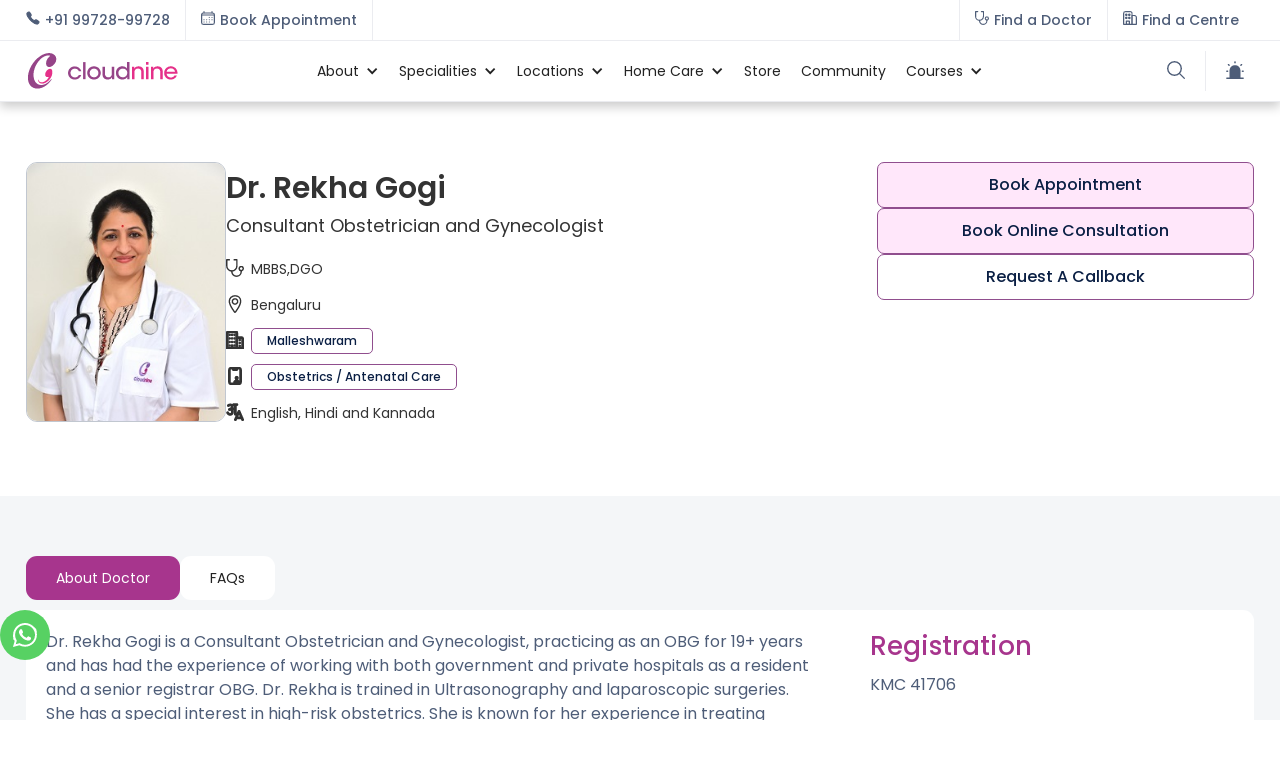

--- FILE ---
content_type: text/html
request_url: https://www.cloudninecare.com/doctors/dr-rekha-gogi
body_size: 25934
content:
<!DOCTYPE html><!-- Last Published: Wed Jan 14 2026 15:17:46 GMT+0000 (Coordinated Universal Time) --><html data-wf-domain="www.cloudninecare.com" data-wf-page="655e21c6eda7ab09f81a900a" data-wf-site="5ede763fa68713434223e0bc" data-wf-collection="655e21c6eda7ab09f81a8fba" data-wf-item-slug="dr-rekha-gogi"><head><meta charset="utf-8"/><title>Dr. Rekha Gogi- Consultant Obstetrician and Gynecologist, Bengaluru - Book Appointment Online, Fees, Reviews, Contact Number | Cloudnine Hospitals</title><meta content="Dr. Rekha Gogi is the Best Consultant Obstetrician and Gynecologist in Malleshwaram, Bengaluru. Book Appointment Online, View doctor fees, read user reviews and real patient feedbacks, Contact Number - 099728 99728. Dr. Rekha Gogi is a full time Obstetrician and Gynecologist Consultant at Cloudnine Hospitals - Consult the Best Consultant Obstetrician and Gynecologist near you" name="description"/><meta content="Dr. Rekha Gogi- Consultant Obstetrician and Gynecologist, Bengaluru - Book Appointment Online, Fees, Reviews, Contact Number | Cloudnine Hospitals" property="og:title"/><meta content="Dr. Rekha Gogi is the Best Consultant Obstetrician and Gynecologist in Malleshwaram, Bengaluru. Book Appointment Online, View doctor fees, read user reviews and real patient feedbacks, Contact Number - 099728 99728. Dr. Rekha Gogi is a full time Obstetrician and Gynecologist Consultant at Cloudnine Hospitals - Consult the Best Consultant Obstetrician and Gynecologist near you" property="og:description"/><meta content="Dr. Rekha Gogi- Consultant Obstetrician and Gynecologist, Bengaluru - Book Appointment Online, Fees, Reviews, Contact Number | Cloudnine Hospitals" property="twitter:title"/><meta content="Dr. Rekha Gogi is the Best Consultant Obstetrician and Gynecologist in Malleshwaram, Bengaluru. Book Appointment Online, View doctor fees, read user reviews and real patient feedbacks, Contact Number - 099728 99728. Dr. Rekha Gogi is a full time Obstetrician and Gynecologist Consultant at Cloudnine Hospitals - Consult the Best Consultant Obstetrician and Gynecologist near you" property="twitter:description"/><meta property="og:type" content="website"/><meta content="summary_large_image" name="twitter:card"/><meta content="width=device-width, initial-scale=1" name="viewport"/><meta content="caiVlP4QE3EZwrmwmdydKKRSRLzk-KXDO-bI_ZyyufA" name="google-site-verification"/><link href="https://cdn.prod.website-files.com/5ede763fa68713434223e0bc/css/cloudnine-new-site.shared.167351979.css" rel="stylesheet" type="text/css" integrity="sha384-FnNRl5lObT/RabV9Lzcp0hpCeUGav1Lr9ro6MDCdLpxu7DljdeGB80HcRXejoM1l" crossorigin="anonymous"/><link href="https://fonts.googleapis.com" rel="preconnect"/><link href="https://fonts.gstatic.com" rel="preconnect" crossorigin="anonymous"/><script src="https://ajax.googleapis.com/ajax/libs/webfont/1.6.26/webfont.js" type="text/javascript"></script><script type="text/javascript">WebFont.load({  google: {    families: ["Open Sans:300,300italic,400,400italic,600,600italic,700,700italic,800,800italic","Lato:100,100italic,300,300italic,400,400italic,700,700italic,900,900italic","Poppins:100,100italic,200,200italic,300,300italic,regular,italic,500,500italic,600,600italic,700,700italic,800,800italic,900,900italic:devanagari,latin"]  }});</script><script type="text/javascript">!function(o,c){var n=c.documentElement,t=" w-mod-";n.className+=t+"js",("ontouchstart"in o||o.DocumentTouch&&c instanceof DocumentTouch)&&(n.className+=t+"touch")}(window,document);</script><link href="https://cdn.prod.website-files.com/5ede763fa68713434223e0bc/5ede763fa68713db0123e0c9_Favicon.png" rel="shortcut icon" type="image/x-icon"/><link href="https://cdn.prod.website-files.com/5ede763fa68713434223e0bc/6755a2df1a56371c860d58de_C9-webclip.jpg" rel="apple-touch-icon"/><link href="https://www.cloudninecare.com/doctors/dr-rekha-gogi" rel="canonical"/><script>
if(document.cookie.indexOf('userId')>-1){
   var cookieT = document.cookie.split("; ");
   for (i = 0; i < cookieT.length; i++) {
      if(cookieT[i].includes('userId')){var useridx = cookieT[i].split("userId=")[1
    ];}
    }
   var dataLayer=[{'event':'userid',
				'userId': useridx
				}];

   }
else{
    var dataLayer =[{'event':'userid',
				'userId': ""
				}];
}

</script>

<!-- Google Tag Manager -->
<script>(function(w,d,s,l,i){w[l]=w[l]||[];w[l].push({'gtm.start':
new Date().getTime(),event:'gtm.js'});var f=d.getElementsByTagName(s)[0],
j=d.createElement(s),dl=l!='dataLayer'?'&l='+l:'';j.async=true;j.src=
'https://www.googletagmanager.com/gtm.js?id='+i+dl;f.parentNode.insertBefore(j,f);
})(window,document,'script','dataLayer','GTM-P3PPX4');</script>
<!-- End Google Tag Manager -->
<meta name="facebook-domain-verification" content="zwlff0zkowxviyadmk2193p4btymqu" />


<style>
@media all and (-ms-high-contrast: none), (-ms-high-contrast: active) {
.upgrade-browser{ display:block;}
}
<!--[if IE]>
.upgrade-browser{ display:block;}
<![endif]-->
</style>


<style>
   ::-webkit-scrollbar { 
      display: none; 
   }
</style>



<!-- Howuku Tracking Code -->
<script>
(function(t,r,a,c,k){
  c=['track','identify','converted'],t.o=t._init||{},
  c.map(function(n){return t.o[n]=t.o[n]||function(){(t.o[n].q=t.o[n].q||[]).push(arguments);};}),t._init=t.o,
  k=r.createElement("script"),k.type="text/javascript",k.async=true,k.src="https://cdn.howuku.com/js/track.js",k.setAttribute("key",a),
  r.getElementsByTagName("head")[0].appendChild(k);
})(window, document, "nvmGW7eJdkZG1Bw81xXQKA");
</script>
<meta name="robots" content="index, follow, noodp, noydir" />
<!-- WA -->
<a href="https://wa.me/917619197295" target="_blank" class="button-wa w-button"><img src="https://cdn.prod.website-files.com/5ede763fa68713434223e0bc/675bf5a4c229763d2d642e88_wa-white.svg" width="24px" alt=""></a>

<!-- [Attributes by Finsweet] CMS Filter -->
<script async src="https://cdn.jsdelivr.net/npm/@finsweet/attributes-cmsfilter@1/cmsfilter.js"></script>

<!-- [Attributes by Finsweet] CMS Sort -->
<script async src="https://cdn.jsdelivr.net/npm/@finsweet/attributes-cmssort@1/cmssort.js"></script>

<!-- [Attributes by Finsweet] CMS Load -->
<script async src="https://cdn.jsdelivr.net/npm/@finsweet/attributes-cmsload@1/cmsload.js"></script>

<!-- [Attributes by Finsweet] Range Slider -->
<script defer src="https://cdn.jsdelivr.net/npm/@finsweet/attributes-rangeslider@1/rangeslider.js"></script>

<script type="application/ld+json">
{
  "@context": "https://schema.org/",
  "@type": "Person",
  "name": "Dr. Rekha Gogi",
  "url": "dr-rekha-gogi",
  "jobTitle": "Consultant Obstetrician and Gynecologist",
  "worksFor": {
    "@type": "Organization",
    "name": "Cloudnine Hospitals"
  }  
}
</script>

<script type="application/ld+json">
{
	"@context": "http://schema.org/",
	"@type": "Physician",
		"department": {
			"@type": "Organization",
			"name":"Cloudnine Hospitals"
		},
    "location": {
			"@type": "Place",
			"name":"Malleshwaram"
		},
		"description":"Dr. Rekha Gogi is the Best Consultant Obstetrician and Gynecologist in Malleshwaram, Bengaluru. Book Appointment Online, View doctor fees, read user reviews and real patient feedbacks, Contact Number - 099728 99728. Dr. Rekha Gogi is a full time Obstetrician and Gynecologist Consultant at Cloudnine Hospitals - Consult the Best Consultant Obstetrician and Gynecologist near you",
		"hospitalAffiliation":"Cloudnine Hospitals, Malleshwaram, Bengaluru",
		"knowsLanguage":"English, Hindi and Kannada",
		"medicalSpecialty":"MBBS,DGO",
		"memberOf":"",
		"name":"Dr. Rekha Gogi",
		"url":"dr-rekha-gogi"
}
</script>

<script type="application/ld+json">
{
  "@context": "https://schema.org",
  "@type": "FAQPage",
  "mainEntity": [
    {
      "@type": "Question",
      "name": "Which city and centers, does Dr. Rekha Gogi practice at, on Cloudnine?",
      "acceptedAnswer": {
        "@type": "Answer",
        "text": "Dr. Rekha Gogi practices at Malleshwaram, Bengaluru."
      }
    },
    {
      "@type": "Question",
      "name": "How can I book an appointment with Dr. Rekha Gogi ?",
      "acceptedAnswer": {
        "@type": "Answer",
        "text": "You can book a consultation with Dr. Rekha Gogi via &#39;Cloudnine&#39; app, through the Cloudnine website, a phone call on the customer care no, or directly from the hospital"
      }
    },
    {
      "@type": "Question",
      "name": "Why do people consult with Dr. Rekha Gogi ?",
      "acceptedAnswer": {
        "@type": "Answer",
        "text": "Patients frequently visit Dr. Rekha Gogi for concerns like pregnancy, maternity, and gynecology consultations and treatments."
      }
    },
    {
      "@type": "Question",
      "name": "When can I book an appointment?",
      "acceptedAnswer": {
        "@type": "Answer",
        "text": "Anytime via &#39;Cloudnine&#39; app or Cloudnine’s website."
      }
    },
    {
      "@type": "Question",
      "name": "What does Dr. Rekha Gogi qualify in?",
      "acceptedAnswer": {
        "@type": "Answer",
        "text": "Dr. Rekha Gogi has the following qualifications: MBBS, DGO."
      }
    },
    {
      "@type": "Question",
      "name": "What is Dr. Rekha Gogi a specialist for?",
      "acceptedAnswer": {
        "@type": "Answer",
        "text": "Dr. Rekha Gogi is an OB-GYN specialist"
      }
    }
  ]
}
</script>
</head><body class="body-4"><div style="opacity:0;display:none" class="doc-book-form"><div class="doc-1-body"><div class="div-block-211"><h3 class="heading-37">Book Appointment with</h3><h3 class="heading-38">Dr. Rekha Gogi</h3></div><div class="html-embed-10 w-embed w-iframe"><iframe iframe width="100%" height="400" src="https://bookanappointment.cloudninecare.com/?docid=dlgMUbG10O" frameborder="0" ></iframe></div><div data-w-id="5260f541-13fe-41bd-df22-ccddf00f81ea" class="close"><div class="text-block-320">x</div></div></div></div><div style="opacity:0;display:none" class="doc-book-online"><div class="doc-1-body"><div class="div-block-211"><h3 class="heading-37">Book Online Appointment with</h3><h3 class="heading-38">Dr. Rekha Gogi</h3></div><div class="html-embed-10 w-embed w-iframe"><iframe iframe width="100%" height="400" src="https://bookanappointment.cloudninecare.com/?docid=dlgMUbG10O&procedure=video+consultation" frameborder="0" ></iframe></div><div data-w-id="24062128-2539-87ae-0b9c-6cb55c4e57a7" class="close"><div class="text-block-320">x</div></div></div></div><div style="opacity:0;display:none" class="doc-new-form"><div class="doc-1-body"><div class="div-block-211"><h3>Request A Callback</h3><div class="text-block-324 left-a">Fill in your details and our team will get back to you shortly.</div><div class="w-form"><form id="wf-form-Doctor-Page-New-Form" name="wf-form-Doctor-Page-New-Form" data-name="Doctor Page New Form" redirect="/thank-you" data-redirect="/thank-you" method="get" data-wf-page-id="655e21c6eda7ab09f81a900a" data-wf-element-id="f49b7092-1f6d-233e-6448-521b8ed403d9" data-turnstile-sitekey="0x4AAAAAAAQTptj2So4dx43e"><input class="form-field w-input" maxlength="256" name="name-2" data-name="Name 2" placeholder="Name" minlength="3" type="text" id="name-2" required=""/><input class="form-field w-input" maxlength="10" name="mobile-2" data-name="Mobile 2" pattern="[6-9][0-9]{9}" placeholder="Mobile" minlength="10" type="tel" id="mobile-2" required=""/><input class="form-field w-input" maxlength="256" name="email-2" data-name="Email 2" pattern="^[A-Z0-9a-z._%+\-]+@[A-Za-z0-9.\-]+\.[A-Za-z]{2,64}$" placeholder="Email" type="email" id="email-2" required=""/><input type="submit" data-wait="Please wait..." id="submit-button" class="submit-button-2 w-button" value="Submit"/><div class="html-embed-7 w-embed"><input type="hidden" class="sourceLogging" id="doctorpageForm" name="formUrl1" data-name="formUrl1" value="">
<input type="hidden" class="utm_source" placeholder="utm_source" name="utm_source">
<input type="hidden" placeholder="utm_medium" class="utm_medium" name="utm_medium">
<input type="hidden" placeholder="utm_campaign" class="utm_campaign" name="utm_campaign">
<input type="hidden" placeholder="utm_adset" class="utm_adset" name="utm_adset">
<input type="hidden" placeholder="utm_ad" class="utm_ad" name="utm_ad">
<input type="hidden" placeholder="utm_campaignid" class="utm_campaignid" name="utm_campaignid">
<input type="hidden" placeholder="utm_adsetid" class="utm_adsetid" name="utm_adsetid">
<input type="hidden" placeholder="utm_adid" class="utm_adid" name="utm_adid">
<input type="hidden" placeholder="utm_referrer" class="utm_referrer" name="utm_referrer">
<input type="hidden" placeholder="utm_adgroupid" class="utm_adgroupid" name="utm_adgroupid">
<input type="hidden" placeholder="utm_adposition" class="utm_adposition" name="utm_adposition">
<input type="hidden" placeholder="utm_channel" class="utm_channel" name="utm_channel">
<input type="hidden" placeholder="utm_clicklocation" class="utm_clicklocation" name="utm_clicklocation">
<input type="hidden" placeholder="utm_content" class="utm_content" name="utm_content">
<input type="hidden" placeholder="utm_corporate" class="utm_corporate" name="utm_corporate">
<input type="hidden" placeholder="utm_creative" class="utm_creative" name="utm_creative">
<input type="hidden" placeholder="utm_device" class="utm_device" name="utm_device">
<input type="hidden" placeholder="utm_devicemodel" class="utm_devicemodel" name="utm_devicemodel">
<input type="hidden" placeholder="utm_extentionid" class="utm_extentionid" name="utm_extentionid">
<input type="hidden" placeholder="utm_followup" class="utm_followup" name="utm_followup">
<input type="hidden" placeholder="utm_hospitals" class="utm_hospitals" name="utm_hospitals">
<input type="hidden" placeholder="utm_keyword" class="utm_keyword" name="utm_keyword">
<input type="hidden" placeholder="utm_lab" class="utm_lab" name="utm_lab">
<input type="hidden" placeholder="utm_locinterest" class="utm_locinterest" name="utm_locinterest">
<input type="hidden" placeholder="utm_matchtype" class="utm_matchtype" name="utm_matchtype">
<input type="hidden" placeholder="utm_network" class="utm_network" name="utm_network">
<input type="hidden" placeholder="utm_placement" class="utm_placement" name="utm_placement">
<input type="hidden" placeholder="utm_target" class="utm_target" name="utm_target">
<input type="hidden" placeholder="utm_targetid" class="utm_targetid" name="utm_targetid">
<input type="hidden" placeholder="utm_term" class="utm_term" name="utm_term">
<input type="hidden" placeholder="utm_url" class="utm_url" name="utm_url">
<input type="hidden" placeholder="utm_well" class="utm_well" name="utm_well"></div><div class="sourcelogging"></div></form><div class="success-message-2 w-form-done"><div>Thank you! Your submission has been received!</div></div><div class="w-form-fail"><div>Oops! Something went wrong while submitting the form.</div></div></div></div><div data-w-id="f49b7092-1f6d-233e-6448-521b8ed403e6" class="close"><div class="text-block-320">x</div></div></div></div><div class="div-block-476"><div class="ns-nav-top"><div class="ns-nav-top-wrap"><div class="ns-nav-top-left"><div class="ns-nav-top-l1"><a href="tel:+919972899728" class="ns-link-icon-btn w-inline-block"><div class="ns-link-icon-icon left w-embed"><?xml version="1.0" encoding="UTF-8"?>
<svg id="Layer_1" xmlns="http://www.w3.org/2000/svg" version="1.1" viewBox="0 0 512 512">
  <!-- Generator: Adobe Illustrator 29.2.1, SVG Export Plug-In . SVG Version: 2.1.0 Build 116)  -->
  <defs>
    <style>
      .st0 {
        fill: none;
        stroke: currentColor;
        stroke-linecap: round;
        stroke-linejoin: round;
        stroke-width: 40px;
      }
    </style>
  </defs>
  <g id="Layer_11" data-name="Layer_1">
    <g id="Layer_1-2">
      <path class="st0" d="M465.5,382.8c-17.1-17.2-58.3-42.3-78.4-52.4-26.1-13.2-28.3-14.2-48.8,1.1-13.7,10.2-22.8,19.3-38.8,15.9-16-3.4-50.8-22.6-81.3-53.1-30.5-30.4-50.9-66.2-54.2-82.1-3.4-15.9,5.8-24.9,15.9-38.7,14.2-19.4,13.1-22.5,1-48.7-9.5-20.3-35.2-61.2-52.5-78.2-18.4-18.2-18.4-15-30.4-10-9.6,4.1-19,9.1-27.8,14.8-17.2,11.5-26.7,20.9-33.4,35.1-6.7,14.2-9.6,47.6,24.8,110.3,34.5,62.5,58.6,94.6,108.7,144.5,50,49.8,88.5,76.7,144.8,108.3,69.6,39,96.3,31.4,110.6,24.7,14.3-6.7,23.9-16.1,35.2-33.3,5.8-8.8,10.8-18,14.8-27.7,5-11.8,8.2-11.8-10.1-30.3h0Z"/>
    </g>
  </g>
</svg></div><div class="text-block-468">+91 99728-99728<br/></div><div class="text-block-468-m">Call Now</div></a></div><div class="ns-nav-top-l2"><a href="/registration-and-appointments" class="ns-link-icon-btn w-inline-block"><div class="ns-link-icon-icon left w-embed"><?xml version="1.0" encoding="UTF-8"?>
<svg xmlns="http://www.w3.org/2000/svg" version="1.1" viewBox="0 0 512 512">
  <defs>
    <style>
      .cls-1 {
        stroke-miterlimit: 10;
      }

      .cls-1, .cls-2 {
        fill: none;
        stroke: currentColor;
        stroke-width: 40px;
      }

      .cls-2 {
        stroke-linecap: round;
        stroke-linejoin: round;
      }
    </style>
  </defs>
  <!-- Generator: Adobe Illustrator 28.6.0, SVG Export Plug-In . SVG Version: 1.2.0 Build 709)  -->
  <g>
    <g id="Layer_1">
      <g>
        <rect class="cls-1" x="22.5" y="74" width="467" height="416" rx="64.5" ry="64.5"/>
        <line class="cls-2" x1="110.5" y1="22" x2="110.5" y2="63.2"/>
        <line class="cls-2" x1="401.5" y1="22" x2="401.5" y2="63.2"/>
        <line class="cls-2" x1="22.5" y1="149" x2="489.5" y2="149"/>
        <line class="cls-2" x1="304.5" y1="234" x2="304.5" y2="234"/>
        <line class="cls-2" x1="401.5" y1="234" x2="401.5" y2="234"/>
        <line class="cls-2" x1="110.5" y1="319" x2="110.5" y2="319"/>
        <line class="cls-2" x1="207.5" y1="319" x2="207.5" y2="319"/>
        <line class="cls-2" x1="304.5" y1="319" x2="304.5" y2="319"/>
        <line class="cls-2" x1="401.5" y1="319" x2="401.5" y2="319"/>
        <line class="cls-2" x1="110.5" y1="404" x2="110.5" y2="404"/>
        <line class="cls-2" x1="207.5" y1="404" x2="207.5" y2="404"/>
        <line class="cls-2" x1="304.5" y1="404" x2="304.5" y2="404"/>
      </g>
    </g>
  </g>
</svg></div><div class="text-block-468">Book Appointment<br/></div><div class="text-block-468-m">Book Appointment<br/></div></a></div></div><div class="ns-nav-top-right"><div class="ns-nav-top-r2"><a href="/doctors" class="ns-link-icon-btn w-inline-block"><div class="ns-link-icon-icon left w-embed"><?xml version="1.0" encoding="UTF-8"?>
<svg xmlns="http://www.w3.org/2000/svg" version="1.1" viewBox="0 0 512 512">
  <defs>
    <style>
      .cls-1 {
        fill: none;
        stroke: currentColor;
        stroke-linecap: round;
        stroke-linejoin: round;
        stroke-width: 40px;
      }
    </style>
  </defs>
  <!-- Generator: Adobe Illustrator 28.6.0, SVG Export Plug-In . SVG Version: 1.2.0 Build 709)  -->
  <g>
    <g id="Layer_1">
      <g>
        <circle class="cls-1" cx="433.5" cy="273.2" r="57"/>
        <path class="cls-1" d="M433.5,330.2v25.7c0,74.1-60,134.1-134.1,134.1h0c-74.1,0-134.1-60-134.1-134.1v-14.6"/>
        <path class="cls-1" d="M98.3,22H24.3c-1.6,0-2.8,1.3-2.8,2.8v172.6c0,79.5,64.4,143.9,143.9,143.9h0c79.5,0,143.9-64.4,143.9-143.9V24.9c0-1.6-1.3-2.8-2.8-2.8h-74"/>
      </g>
    </g>
  </g>
</svg></div><div class="text-block-468">Find a Doctor<br/></div><div class="text-block-468-m">Find a Doctor<br/></div></a></div><div class="ns-nav-top-r2 m"><a href="/centers" class="ns-link-icon-btn w-inline-block"><div class="ns-link-icon-icon left w-embed"><?xml version="1.0" encoding="UTF-8"?>
<svg xmlns="http://www.w3.org/2000/svg" version="1.1" viewBox="0 0 512 512">
  <defs>
    <style>
      .cls-1 {
        fill: none;
        stroke: currentColor;
        stroke-linecap: round;
        stroke-linejoin: round;
        stroke-width: 40px;
      }

      .cls-2 {
        fill: currentColor;
      }
    </style>
  </defs>
  <!-- Generator: Adobe Illustrator 28.6.0, SVG Export Plug-In . SVG Version: 1.2.0 Build 709)  -->
  <g>
    <g id="Layer_1">
      <g id="Layer_1-2" data-name="Layer_1">
        <g>
          <path class="cls-1" d="M90.4,22.1h173c37.6,0,68.2,30.6,68.2,68.2v399.5H22.2V90.4c0-37.6,30.6-68.2,68.2-68.2h0Z"/>
          <path class="cls-1" d="M331.6,167.3h89.9c37.6,0,68.2,30.6,68.2,68.2v254.4h-158.1V167.3h0Z"/>
          <rect class="cls-1" x="121.9" y="369" width="110.1" height="120.9"/>
          <circle class="cls-2" cx="121.9" cy="138.9" r="27.1"/>
          <circle class="cls-2" cx="232" cy="138.9" r="27.1"/>
          <circle class="cls-2" cx="121.9" cy="252" r="27.1"/>
          <circle class="cls-2" cx="232" cy="252" r="27.1"/>
        </g>
      </g>
    </g>
  </g>
</svg></div><div class="text-block-468">Find a Centre<br/></div></a></div></div></div></div><div class="ns-fp-search"><a tr-search-element="clear" data-w-id="c7ab1c64-fa66-879a-f3b1-09df559a992a" href="#" class="c_search_clear _2 close-modal w-inline-block"><div class="c_search_clear-icon w-embed"><svg xmlns="http://www.w3.org/2000/svg" width="100%" height="100%" viewBox="0 0 54.549 54.549">
  <path id="Path_1" data-name="Path 1" d="M0,0H73.144" transform="translate(1.414 53.135) rotate(-45)" fill="none" stroke="currentColor" stroke-width="4"/>
  <path id="Path_2" data-name="Path 2" d="M0,0H73.144" transform="translate(1.414 1.414) rotate(45)" fill="none" stroke="currentColor" stroke-width="4"/>
</svg></div><div class="c_search_clear-text">Clear Search Results</div></a><div class="ns-container"><div class="ns-wrap-1k"><div tr-search-element="component" class="c_search_component"><div class="c_search_styles w-embed"><style>
[tr-search-element=results-wrapper] {
	visibility: hidden;
  opacity: 0;
}
[tr-search-element=component]:focus-within.is-open [tr-search-element=results-wrapper] {
	visibility: visible;
  opacity: 1;
}
[tr-search-element=component]:focus-within.is-open [tr-search-element=input] {
	border-bottom-right-radius: 0em;
  border-bottom-left-radius: 0em;
}
</style></div><form action="/search" class="c_search_bar w-form"><input class="c_search_input w-input" tr-search-element="input" maxlength="256" name="query" placeholder="Search…" type="search" id="search" required=""/><div class="c_search_icon w-embed"><svg xmlns="http://www.w3.org/2000/svg" xmlns:xlink="http://www.w3.org/1999/xlink" x="0px" y="0px" width="100%" height="100%" viewBox="0 0 32 32" stroke-width="2"><g stroke-width="2" transform="translate(0, 0)"><line data-color="color-2" x1="29" y1="29" x2="20.777" y2="20.777" fill="none" stroke="currentColor" stroke-linecap="square" stroke-miterlimit="10" stroke-width="4" stroke-linejoin="miter"></line> <circle cx="13" cy="13" r="11" fill="none" stroke="#444444" stroke-linecap="square" stroke-miterlimit="10" stroke-width="4" stroke-linejoin="miter"></circle></g></svg></div><a tr-search-element="clear" href="#" class="c_search_clear w-inline-block"><div class="c_search_clear-icon w-embed"><svg xmlns="http://www.w3.org/2000/svg" width="100%" height="100%" viewBox="0 0 54.549 54.549">
  <path id="Path_1" data-name="Path 1" d="M0,0H73.144" transform="translate(1.414 53.135) rotate(-45)" fill="none" stroke="currentColor" stroke-width="4"/>
  <path id="Path_2" data-name="Path 2" d="M0,0H73.144" transform="translate(1.414 1.414) rotate(45)" fill="none" stroke="currentColor" stroke-width="4"/>
</svg></div><div class="c_search_clear-text">Clear Search Results</div></a><input type="submit" class="c_search_button w-button" value="Search"/></form><div class="c_search_results"><div tr-search-element="results-wrapper" class="c_search_results-container"></div></div></div></div></div></div><div data-animation="default" class="ns-menu w-nav" data-easing2="ease-out" data-easing="ease-in" data-collapse="medium" role="banner" data-no-scroll="1" data-duration="400" data-doc-height="1"><div class="ns-nav-wrap w-container"><a href="/" class="brand-4 w-nav-brand"><img loading="lazy" src="https://cdn.prod.website-files.com/5ede763fa68713434223e0bc/5ee999228b57482bfaed0c28_Logo.svg" alt="" class="ns-nav-logo-image"/><img loading="lazy" src="https://cdn.prod.website-files.com/5ede763fa68713434223e0bc/5ee9a4c6b182020f5d36b56f_Logo-icon.svg" alt="" class="ns-nav-logo-image-m"/></a><nav role="navigation" class="nav-menu-4 w-nav-menu"><div data-delay="0" data-hover="false" data-w-id="c7ab1c64-fa66-879a-f3b1-09df559a9942" class="ns-nav-drop w-dropdown"><div class="ns-nav-toggle w-dropdown-toggle"><div class="ns-nav-icon-arrow w-icon-dropdown-toggle"></div><div class="ns-nav-text-link">About</div></div><nav class="ns-nav-list about w-dropdown-list"><div class="ns-nav-mm-base about"><div class="ns-nav-mm-col about"><a href="/about-us" class="ns-nav-dd-item w-inline-block"><div class="ns-nav-dd-item-div-icon"><img loading="lazy" src="https://cdn.prod.website-files.com/5ede763fa68713434223e0bc/67c013c34a7da9e5402cfd43_About-us.svg" alt="" class="menu-icon-2"/><div class="ns-nav-dd-item-text">About Us</div></div></a><a href="/our-team" class="ns-nav-dd-item w-inline-block"><div class="ns-nav-dd-item-div-icon"><img loading="lazy" src="https://cdn.prod.website-files.com/5ede763fa68713434223e0bc/67c013d5a56660f5e61cea1e_Team.svg" alt="" class="menu-icon-2"/><div class="ns-nav-dd-item-text">Our Team</div></div></a><a href="/testimonial" class="ns-nav-dd-item w-inline-block"><div class="ns-nav-dd-item-div-icon"><img loading="lazy" src="https://cdn.prod.website-files.com/5ede763fa68713434223e0bc/67c013e3349666eebcf47c9b_Testimonial.svg" alt="" class="menu-icon-2"/><div class="ns-nav-dd-item-text">Success Story</div></div></a><a href="/virtual-tour" class="ns-nav-dd-item w-inline-block"><div class="ns-nav-dd-item-div-icon"><img loading="lazy" src="https://cdn.prod.website-files.com/5ede763fa68713434223e0bc/67c014d483bfdc0b5422e0fb_Virtual-Tour.svg" alt="" class="menu-icon-2"/><div class="ns-nav-dd-item-text">Virtual Tour</div></div></a><a href="/investors" class="ns-nav-dd-item w-inline-block"><div class="ns-nav-dd-item-div-icon"><img loading="lazy" src="https://cdn.prod.website-files.com/5ede763fa68713434223e0bc/67c014715a364df095689150_Investors.svg" alt="" class="menu-icon-2"/><div class="ns-nav-dd-item-text">Investors</div></div></a></div></div></nav></div><div data-delay="0" data-hover="false" data-w-id="c7ab1c64-fa66-879a-f3b1-09df559a9963" class="ns-nav-drop w-dropdown"><div class="ns-nav-toggle w-dropdown-toggle"><div class="ns-nav-icon-arrow w-icon-dropdown-toggle"></div><div class="ns-nav-text-link">Specialities</div></div><nav class="ns-nav-list about w-dropdown-list"><div class="ns-nav-mm-base about"><div class="ns-nav-mm-col about"><a href="https://www.cloudninecare.com/service-types/maternity-hospital" class="ns-nav-dd-item w-inline-block"><div class="ns-nav-dd-item-div-icon"><div class="ns-feature-icon nav"><img src="https://cdn.prod.website-files.com/5ede763fa68713434223e0bc/5f2ae0c4c12a700cd83e7014_Pregnancy.svg" loading="lazy" alt=""/></div><div class="ns-nav-dd-item-text">Maternity</div></div></a><a href="https://www.cloudninecare.com/service-types/gynaecology-hospital" class="ns-nav-dd-item w-inline-block"><div class="ns-nav-dd-item-div-icon"><div class="ns-feature-icon nav"><img src="https://cdn.prod.website-files.com/5ede763fa68713434223e0bc/5f2ae0f07d9af741eb23d65a_Gynaecology.svg" loading="lazy" alt=""/></div><div class="ns-nav-dd-item-text">Gynaecology</div></div></a><a href="https://www.cloudninecare.com/service-types/fertility-hospital" class="ns-nav-dd-item w-inline-block"><div class="ns-nav-dd-item-div-icon"><div class="ns-feature-icon nav"><img src="https://cdn.prod.website-files.com/5ede763fa68713434223e0bc/5f2ae0db585346cea792f955_Infertility.svg" loading="lazy" alt=""/></div><div class="ns-nav-dd-item-text">Fertility</div></div></a><a href="https://www.cloudninecare.com/service-types/nicu-hospital" class="ns-nav-dd-item w-inline-block"><div class="ns-nav-dd-item-div-icon"><div class="ns-feature-icon nav"><img src="https://cdn.prod.website-files.com/5ede763fa68713434223e0bc/6936a8c732834a15928d7c60_Neonatal-Care.svg" loading="lazy" alt=""/></div><div class="ns-nav-dd-item-text">Neonatal Care</div></div></a><a href="https://www.cloudninecare.com/service-types/paediatric-care-hospital" class="ns-nav-dd-item w-inline-block"><div class="ns-nav-dd-item-div-icon"><div class="ns-feature-icon nav"><img src="https://cdn.prod.website-files.com/5ede763fa68713434223e0bc/5f2ae1117c47197b5e665981_Paediatric.svg" loading="lazy" alt=""/></div><div class="ns-nav-dd-item-text">Pediatric Care</div></div></a><a href="https://www.cloudninecare.com/service-types/nicu-hospital" class="ns-nav-dd-item w-inline-block"><div class="ns-nav-dd-item-div-icon"><div class="ns-feature-icon nav"><img src="https://cdn.prod.website-files.com/5ede763fa68713434223e0bc/5f6c1b957133e5bba66d2a52_NICU.svg" loading="lazy" alt=""/></div><div class="ns-nav-dd-item-text">NICU</div></div></a><a href="https://www.cloudninecare.com/service-types/picu" class="ns-nav-dd-item w-inline-block"><div class="ns-nav-dd-item-div-icon"><div class="ns-feature-icon nav"><img src="https://cdn.prod.website-files.com/5ede763fa68713434223e0bc/6936aa6ff57c39c2b02d9b6d_PICU.svg" loading="lazy" alt=""/></div><div class="ns-nav-dd-item-text">PICU</div></div></a><a href="https://www.cloudninecare.com/service-types/radiology-hospital" class="ns-nav-dd-item w-inline-block"><div class="ns-nav-dd-item-div-icon"><div class="ns-feature-icon nav"><img src="https://cdn.prod.website-files.com/5ede763fa68713434223e0bc/6936ab142a75787e0bc5e805_Radiology.svg" loading="lazy" alt=""/></div><div class="ns-nav-dd-item-text">Radiology</div></div></a><a href="https://www.cloudninecare.com/service-types/physiotherapy-hospital" class="ns-nav-dd-item w-inline-block"><div class="ns-nav-dd-item-div-icon"><div class="ns-feature-icon nav"><img src="https://cdn.prod.website-files.com/5ede763fa68713434223e0bc/6936abdbf7a68944544cffc7_Physiotherapy.svg" loading="lazy" alt=""/></div><div class="ns-nav-dd-item-text">Physiotherapy</div></div></a><a href="https://www.cloudninecare.com/service-types/nutrition-dietetics-hospital" class="ns-nav-dd-item w-inline-block"><div class="ns-nav-dd-item-div-icon"><div class="ns-feature-icon nav"><img src="https://cdn.prod.website-files.com/5ede763fa68713434223e0bc/6936ac93b1c5d98ebe037bd6_Nutrition.svg" loading="lazy" alt=""/></div><div class="ns-nav-dd-item-text">Nutrition and Dietetics</div></div></a><a href="https://www.cloudninecare.com/service-types/lactation" class="ns-nav-dd-item w-inline-block"><div class="ns-nav-dd-item-div-icon"><div class="ns-feature-icon nav"><img src="https://cdn.prod.website-files.com/5ede763fa68713434223e0bc/5f6c1b8a7133e58fec6d2a49_Deliveries.svg" loading="lazy" alt=""/></div><div class="ns-nav-dd-item-text">Breastfeeding Support</div></div></a><a href="https://www.cloudninecare.com/service-types/allied-services" class="ns-nav-dd-item w-inline-block"><div class="ns-nav-dd-item-div-icon"><div class="ns-feature-icon nav"><img src="https://cdn.prod.website-files.com/5ede763fa68713434223e0bc/6936ada7fd2db0b87d8695e0_Allied-Services.svg" loading="lazy" alt=""/></div><div class="ns-nav-dd-item-text">Allied Services</div></div></a><a href="https://www.cloudninecare.com/service-types/cryonine-stem-cell-banking-hospital" class="ns-nav-dd-item w-inline-block"><div class="ns-nav-dd-item-div-icon"><div class="ns-feature-icon nav"><img src="https://cdn.prod.website-files.com/5ede763fa68713434223e0bc/6936ada7fd2db0b87d8695e0_Allied-Services.svg" loading="lazy" alt=""/></div><div class="ns-nav-dd-item-text">Stem Cell Banking</div></div></a></div></div></nav></div><div data-delay="0" data-hover="false" data-w-id="c7ab1c64-fa66-879a-f3b1-09df559a99b9" class="ns-nav-drop w-dropdown"><div class="ns-nav-toggle w-dropdown-toggle"><div class="ns-nav-icon-arrow w-icon-dropdown-toggle"></div><div class="ns-nav-text-link">Locations</div></div><nav class="ns-nav-list locatiion w-dropdown-list"><div class="ns-nav-mm-base location"><div class="ns-nav-mm-col location"><div data-delay="0" data-hover="true" class="ns-nav-sub-item w-dropdown"><div class="ns-nav-sub-toggle w-dropdown-toggle"><a href="https://www.cloudninecare.com/city/bengaluru" class="ns-nav-sub-toggle-link w-inline-block"><img loading="lazy" src="https://cdn.prod.website-files.com/5ede763fa68713434223e0bc/67c03b8dd87e93bd2f81f848_Bengaluru.svg" alt="" class="menu-icon-2"/><div class="ns-nav-right-dd2-icon w-icon-dropdown-toggle"></div><div class="ns-nav-dd-item-text">Bengaluru</div></a></div><nav class="ns-dd-list-city-sub w-dropdown-list"><a href="https://www.cloudninecare.com/centre/bellandur" class="ns-nav-dd-item w-inline-block"><div class="ns-nav-dd-item-div-icon"><div class="ns-nav-dd-item-text">Bellandur</div></div></a><a href="https://www.cloudninecare.com/centre/electronic-city" class="ns-nav-dd-item w-inline-block"><div class="ns-nav-dd-item-div-icon"><div class="ns-nav-dd-item-text">Electronic City</div></div></a><a href="https://www.cloudninecare.com/centre/hrbr-layout" class="ns-nav-dd-item w-inline-block"><div class="ns-nav-dd-item-div-icon"><div class="ns-nav-dd-item-text">HRBR Layout</div></div></a><a href="https://www.cloudninecare.com/centre/jayanagar" class="ns-nav-dd-item w-inline-block"><div class="ns-nav-dd-item-div-icon"><div class="ns-nav-dd-item-text">Jayanagar<br/></div></div></a><a href="https://www.cloudninecare.com/centre/kanakapura-road" class="ns-nav-dd-item w-inline-block"><div class="ns-nav-dd-item-div-icon"><div class="ns-nav-dd-item-text">Kanakapura Road</div></div></a><a href="https://www.cloudninecare.com/centre/malleshwaram" class="ns-nav-dd-item w-inline-block"><div class="ns-nav-dd-item-div-icon"><div class="ns-nav-dd-item-text">Malleshwaram</div></div></a><a href="https://www.cloudninecare.com/centre/nagarbhavi" class="ns-nav-dd-item w-inline-block"><div class="ns-nav-dd-item-div-icon"><div class="ns-nav-dd-item-text">Nagarbhavi</div></div></a><a href="https://www.cloudninecare.com/centre/old-airport-road" class="ns-nav-dd-item w-inline-block"><div class="ns-nav-dd-item-div-icon"><div class="ns-nav-dd-item-text">Old Airport Road</div></div></a><a href="https://www.cloudninecare.com/centre/sahakarnagar" class="ns-nav-dd-item w-inline-block"><div class="ns-nav-dd-item-div-icon"><div class="ns-nav-dd-item-text">Sahakarnagar</div></div></a><a href="https://www.cloudninecare.com/centre/sarjapur-road" class="ns-nav-dd-item w-inline-block"><div class="ns-nav-dd-item-div-icon"><div class="ns-nav-dd-item-text">Sarjapur Road</div></div></a><a href="https://www.cloudninecare.com/centre/thanisandra" class="ns-nav-dd-item w-inline-block"><div class="ns-nav-dd-item-div-icon"><div class="ns-nav-dd-item-text">Thanisandra</div></div></a><a href="https://www.cloudninecare.com/centre/varthur-road" class="ns-nav-dd-item w-inline-block"><div class="ns-nav-dd-item-div-icon"><div class="ns-nav-dd-item-text">Varthur Road</div></div></a><a href="https://www.cloudninecare.com/centre/whitefield" class="ns-nav-dd-item w-inline-block"><div class="ns-nav-dd-item-div-icon"><div class="ns-nav-dd-item-text">Whitefield</div></div></a></nav></div><div data-delay="0" data-hover="true" class="ns-nav-sub-item w-dropdown"><div class="ns-nav-sub-toggle w-dropdown-toggle"><a href="https://www.cloudninecare.com/city/chandigarh" class="ns-nav-sub-toggle-link w-inline-block"><img loading="lazy" src="https://cdn.prod.website-files.com/5ede763fa68713434223e0bc/67c043b4bf2e9c7388193260_Chandigarh.svg" alt="" class="menu-icon-2"/><div class="ns-nav-right-dd2-icon w-icon-dropdown-toggle"></div><div class="ns-nav-dd-item-text">Chandigarh</div></a></div><nav class="ns-dd-list-city-sub w-dropdown-list"><a href="https://www.cloudninecare.com/centre/industrial-area-phase-ii" class="ns-nav-dd-item w-inline-block"><div class="ns-nav-dd-item-div-icon"><div class="ns-nav-dd-item-text">Industrial Area Phase II<br/></div></div></a></nav></div><div data-delay="0" data-hover="true" class="ns-nav-sub-item w-dropdown"><div class="ns-nav-sub-toggle w-dropdown-toggle"><a href="https://www.cloudninecare.com/city/chennai" class="ns-nav-sub-toggle-link w-inline-block"><img loading="lazy" src="https://cdn.prod.website-files.com/5ede763fa68713434223e0bc/67c044763812c581552a5554_Chennai.svg" alt="" class="menu-icon-2"/><div class="ns-nav-right-dd2-icon w-icon-dropdown-toggle"></div><div class="ns-nav-dd-item-text">Chennai</div></a></div><nav class="ns-dd-list-city-sub w-dropdown-list"><a href="https://www.cloudninecare.com/centre/old-mahabalipuram-road-omr" class="ns-nav-dd-item w-inline-block"><div class="ns-nav-dd-item-div-icon"><div class="ns-nav-dd-item-text">Old Mahabalipuram Road</div></div></a><a href="https://www.cloudninecare.com/centre/t-nagar" class="ns-nav-dd-item w-inline-block"><div class="ns-nav-dd-item-div-icon"><div class="ns-nav-dd-item-text">T Nagar</div></div></a></nav></div><div data-delay="0" data-hover="true" class="ns-nav-sub-item w-dropdown"><div class="ns-nav-sub-toggle w-dropdown-toggle"><a href="https://www.cloudninecare.com/city/faridabad" class="ns-nav-sub-toggle-link w-inline-block"><img loading="lazy" src="https://cdn.prod.website-files.com/5ede763fa68713434223e0bc/67c05d63cf59dca461cabce5_Faridabad.svg" alt="" class="menu-icon-2"/><div class="ns-nav-right-dd2-icon w-icon-dropdown-toggle"></div><div class="ns-nav-dd-item-text">Faridabad</div></a></div><nav class="ns-dd-list-city-sub w-dropdown-list"><a href="https://www.cloudninecare.com/centre/new-industrial-township-nit" class="ns-nav-dd-item w-inline-block"><div class="ns-nav-dd-item-div-icon"><div class="ns-nav-dd-item-text">New Industrial Township</div></div></a></nav></div><div data-delay="0" data-hover="true" class="ns-nav-sub-item w-dropdown"><div class="ns-nav-sub-toggle w-dropdown-toggle"><a href="https://www.cloudninecare.com/city/ghaziabad" class="ns-nav-sub-toggle-link w-inline-block"><img loading="lazy" src="https://cdn.prod.website-files.com/5ede763fa68713434223e0bc/67c05d63cf59dca461cabce5_Faridabad.svg" alt="" class="menu-icon-2"/><div class="ns-nav-right-dd2-icon w-icon-dropdown-toggle"></div><div class="ns-nav-dd-item-text">Ghaziabad</div></a></div><nav class="ns-dd-list-city-sub w-dropdown-list"><a href="https://www.cloudninecare.com/centre/indirapuram" class="ns-nav-dd-item w-inline-block"><div class="ns-nav-dd-item-div-icon"><div class="ns-nav-dd-item-text">Indirapuram</div></div></a></nav></div><div data-delay="0" data-hover="true" class="ns-nav-sub-item w-dropdown"><div class="ns-nav-sub-toggle w-dropdown-toggle"><a href="https://www.cloudninecare.com/city/gurgaon" class="ns-nav-sub-toggle-link w-inline-block"><img loading="lazy" src="https://cdn.prod.website-files.com/5ede763fa68713434223e0bc/67c04977f82f3e5961747a69_Gurugram.svg" alt="" class="menu-icon-2"/><div class="ns-nav-right-dd2-icon w-icon-dropdown-toggle"></div><div class="ns-nav-dd-item-text">Gurugram</div></a></div><nav class="ns-dd-list-city-sub w-dropdown-list"><a href="https://www.cloudninecare.com/centre/golf-course-road" class="ns-nav-dd-item w-inline-block"><div class="ns-nav-dd-item-div-icon"><div class="ns-nav-dd-item-text">Golf Course Road</div></div></a><a href="https://www.cloudninecare.com/centre/sector-14" class="ns-nav-dd-item w-inline-block"><div class="ns-nav-dd-item-div-icon"><div class="ns-nav-dd-item-text">Sector 14</div></div></a><a href="https://www.cloudninecare.com/centre/sector-47" class="ns-nav-dd-item w-inline-block"><div class="ns-nav-dd-item-div-icon"><div class="ns-nav-dd-item-text">Sector 47</div></div></a></nav></div><div data-delay="0" data-hover="true" class="ns-nav-sub-item w-dropdown"><div class="ns-nav-sub-toggle w-dropdown-toggle"><a href="https://www.cloudninecare.com/city/hyderabad" class="ns-nav-sub-toggle-link w-inline-block"><img loading="lazy" src="https://cdn.prod.website-files.com/5ede763fa68713434223e0bc/67c04a60f4830d37eb834103_Hyderabad.svg" alt="" class="menu-icon-2"/><div class="ns-nav-right-dd2-icon w-icon-dropdown-toggle"></div><div class="ns-nav-dd-item-text">Hyderabad</div></a></div><nav class="ns-dd-list-city-sub w-dropdown-list"><a href="https://www.cloudninecare.com/centre/banjara-hills" class="ns-nav-dd-item w-inline-block"><div class="ns-nav-dd-item-div-icon"><div class="ns-nav-dd-item-text">Banjara Hills</div></div></a><a href="https://www.cloudninecare.com/centre/gachibowli" class="ns-nav-dd-item w-inline-block"><div class="ns-nav-dd-item-div-icon"><div class="ns-nav-dd-item-text">Gachibowli</div></div></a><a href="https://www.cloudninecare.com/centre/hitech-city" class="ns-nav-dd-item w-inline-block"><div class="ns-nav-dd-item-div-icon"><div class="ns-nav-dd-item-text">Hitech City</div></div></a><a href="https://www.cloudninecare.com/centre/kompally" class="ns-nav-dd-item w-inline-block"><div class="ns-nav-dd-item-div-icon"><div class="ns-nav-dd-item-text">Kompally</div></div></a><a href="https://www.cloudninecare.com/centre/nallagandla" class="ns-nav-dd-item w-inline-block"><div class="ns-nav-dd-item-div-icon"><div class="ns-nav-dd-item-text">Nallagandla</div></div></a></nav></div><div data-delay="0" data-hover="true" class="ns-nav-sub-item w-dropdown"><div class="ns-nav-sub-toggle w-dropdown-toggle"><a href="https://www.cloudninecare.com/city/jalandhar" class="ns-nav-sub-toggle-link w-inline-block"><img loading="lazy" src="https://cdn.prod.website-files.com/5ede763fa68713434223e0bc/68fdffe36ed2e095516a4644_Jalandhar.svg" alt="" class="menu-icon-2"/><div class="ns-nav-right-dd2-icon w-icon-dropdown-toggle"></div><div class="ns-nav-dd-item-text">Jalandhar</div></a></div><nav class="ns-dd-list-city-sub w-dropdown-list"><a href="https://www.cloudninecare.com/centre/jawahar-nagar" class="ns-nav-dd-item w-inline-block"><div class="ns-nav-dd-item-div-icon"><div class="ns-nav-dd-item-text">Jawahar Nagar</div></div></a></nav></div><div data-delay="0" data-hover="true" class="ns-nav-sub-item w-dropdown"><div class="ns-nav-sub-toggle w-dropdown-toggle"><a href="https://www.cloudninecare.com/city/lucknow" class="ns-nav-sub-toggle-link w-inline-block"><img loading="lazy" src="https://cdn.prod.website-files.com/5ede763fa68713434223e0bc/67c04ded5b18022bae4c67c3_Lucknow.svg" alt="" class="menu-icon-2"/><div class="ns-nav-right-dd2-icon w-icon-dropdown-toggle"></div><div class="ns-nav-dd-item-text">Lucknow</div></a></div><nav class="ns-dd-list-city-sub w-dropdown-list"><a href="https://www.cloudninecare.com/centre/gomti-nagar" class="ns-nav-dd-item w-inline-block"><div class="ns-nav-dd-item-div-icon"><div class="ns-nav-dd-item-text">Gomti Nagar</div></div></a></nav></div><div data-delay="0" data-hover="true" class="ns-nav-sub-item w-dropdown"><div class="ns-nav-sub-toggle w-dropdown-toggle"><a href="https://www.cloudninecare.com/city/ludhiana" class="ns-nav-sub-toggle-link w-inline-block"><img loading="lazy" src="https://cdn.prod.website-files.com/5ede763fa68713434223e0bc/67c04f5ee6bae015100f8f14_Ludhiana.svg" alt="" class="menu-icon-2"/><div class="ns-nav-right-dd2-icon w-icon-dropdown-toggle"></div><div class="ns-nav-dd-item-text">Ludhiana</div></a></div><nav class="ns-dd-list-city-sub w-dropdown-list"><a href="https://www.cloudninecare.com/centre/ludhiana" class="ns-nav-dd-item w-inline-block"><div class="ns-nav-dd-item-div-icon"><div class="ns-nav-dd-item-text">Ludhiana</div></div></a></nav></div><div data-delay="0" data-hover="true" class="ns-nav-sub-item w-dropdown"><div class="ns-nav-sub-toggle w-dropdown-toggle"><a href="https://www.cloudninecare.com/city/mumbai" class="ns-nav-sub-toggle-link w-inline-block"><img loading="lazy" src="https://cdn.prod.website-files.com/5ede763fa68713434223e0bc/67c0500392329ef2869c96ab_Mumbai.svg" alt="" class="menu-icon-2"/><div class="ns-nav-right-dd2-icon w-icon-dropdown-toggle"></div><div class="ns-nav-dd-item-text">Mumbai</div></a></div><nav class="ns-dd-list-city-sub w-dropdown-list"><a href="https://www.cloudninecare.com/centre/malad" class="ns-nav-dd-item w-inline-block"><div class="ns-nav-dd-item-div-icon"><div class="ns-nav-dd-item-text">Malad</div></div></a><a href="https://www.cloudninecare.com/centre/nerul" class="ns-nav-dd-item w-inline-block"><div class="ns-nav-dd-item-div-icon"><div class="ns-nav-dd-item-text">Nerul</div></div></a><a href="https://www.cloudninecare.com/centre/vashi" class="ns-nav-dd-item w-inline-block"><div class="ns-nav-dd-item-div-icon"><div class="ns-nav-dd-item-text">Vashi</div></div></a></nav></div><div data-delay="0" data-hover="true" class="ns-nav-sub-item w-dropdown"><div class="ns-nav-sub-toggle w-dropdown-toggle"><a href="https://www.cloudninecare.com/city/new-delhi" class="ns-nav-sub-toggle-link w-inline-block"><img loading="lazy" src="https://cdn.prod.website-files.com/5ede763fa68713434223e0bc/67c057b52b976706bcc6574c_New%20Delhi.svg" alt="" class="menu-icon-2"/><div class="ns-nav-right-dd2-icon w-icon-dropdown-toggle"></div><div class="ns-nav-dd-item-text">New Delhi</div></a></div><nav class="ns-dd-list-city-sub w-dropdown-list"><a href="https://www.cloudninecare.com/centre/dwarka" class="ns-nav-dd-item w-inline-block"><div class="ns-nav-dd-item-div-icon"><div class="ns-nav-dd-item-text">Dwarka</div></div></a><a href="https://www.cloudninecare.com/centre/kailash-colony" class="ns-nav-dd-item w-inline-block"><div class="ns-nav-dd-item-div-icon"><div class="ns-nav-dd-item-text">Kailash Colony</div></div></a><a href="https://www.cloudninecare.com/centre/patparganj" class="ns-nav-dd-item w-inline-block"><div class="ns-nav-dd-item-div-icon"><div class="ns-nav-dd-item-text">Patparganj</div></div></a><a href="https://www.cloudninecare.com/centre/punjabi-bagh" class="ns-nav-dd-item w-inline-block"><div class="ns-nav-dd-item-div-icon"><div class="ns-nav-dd-item-text">Punjabi Bagh</div></div></a><a href="https://www.cloudninecare.com/centre/vikaspuri" class="ns-nav-dd-item w-inline-block"><div class="ns-nav-dd-item-div-icon"><div class="ns-nav-dd-item-text">Vikaspuri</div></div></a></nav></div><div data-delay="0" data-hover="true" class="ns-nav-sub-item w-dropdown"><div class="ns-nav-sub-toggle w-dropdown-toggle"><a href="https://www.cloudninecare.com/city/noida" class="ns-nav-sub-toggle-link w-inline-block"><img loading="lazy" src="https://cdn.prod.website-files.com/5ede763fa68713434223e0bc/67c0584cf2618f845b9372d9_Noida.svg" alt="" class="menu-icon-2"/><div class="ns-nav-right-dd2-icon w-icon-dropdown-toggle"></div><div class="ns-nav-dd-item-text">Noida</div></a></div><nav class="ns-dd-list-city-sub w-dropdown-list"><a href="https://www.cloudninecare.com/centre/gaur-city" class="ns-nav-dd-item w-inline-block"><div class="ns-nav-dd-item-div-icon"><div class="ns-nav-dd-item-text">Gaur City</div></div></a><a href="https://www.cloudninecare.com/centre/pari-chowk" class="ns-nav-dd-item w-inline-block"><div class="ns-nav-dd-item-div-icon"><div class="ns-nav-dd-item-text">Pari Chowk</div></div></a><a href="https://www.cloudninecare.com/centre/sector-51" class="ns-nav-dd-item w-inline-block"><div class="ns-nav-dd-item-div-icon"><div class="ns-nav-dd-item-text">Sector 51</div></div></a></nav></div><div data-delay="0" data-hover="true" class="ns-nav-sub-item w-dropdown"><div class="ns-nav-sub-toggle w-dropdown-toggle"><a href="https://www.cloudninecare.com/city/panchkula" class="ns-nav-sub-toggle-link w-inline-block"><img loading="lazy" src="https://cdn.prod.website-files.com/5ede763fa68713434223e0bc/67c058a80299aa1383a77faf_Panchkula.svg" alt="" class="menu-icon-2"/><div class="ns-nav-right-dd2-icon w-icon-dropdown-toggle"></div><div class="ns-nav-dd-item-text">Panchkula</div></a></div><nav class="dropdown-list-5 w-dropdown-list"><a href="https://www.cloudninecare.com/centre/sector-5-swastik-vihar" class="ns-nav-dd-item w-inline-block"><div class="ns-nav-dd-item-div-icon"><div class="ns-nav-dd-item-text">Sector 5, Swastik Vihar</div></div></a></nav></div><div data-delay="0" data-hover="true" class="ns-nav-sub-item w-dropdown"><div class="ns-nav-sub-toggle w-dropdown-toggle"><a href="https://www.cloudninecare.com/city/pune" class="ns-nav-sub-toggle-link w-inline-block"><img loading="lazy" src="https://cdn.prod.website-files.com/5ede763fa68713434223e0bc/67c05a3aa6b64425a7ee4840_Pune.svg" alt="" class="menu-icon-2"/><div class="ns-nav-right-dd2-icon w-icon-dropdown-toggle"></div><div class="ns-nav-dd-item-text">Pune</div></a></div><nav class="ns-dd-list-city-sub pune w-dropdown-list"><a href="https://www.cloudninecare.com/centre/baner" class="ns-nav-dd-item w-inline-block"><div class="ns-nav-dd-item-div-icon"><div class="ns-nav-dd-item-text">Baner</div></div></a><a href="https://www.cloudninecare.com/centre/kalyaninagar" class="ns-nav-dd-item w-inline-block"><div class="ns-nav-dd-item-div-icon"><div class="ns-nav-dd-item-text">Kalyani Nagar</div></div></a><a href="https://www.cloudninecare.com/centre/pimple-saudagar" class="ns-nav-dd-item w-inline-block"><div class="ns-nav-dd-item-div-icon"><div class="ns-nav-dd-item-text">Pimple Saudagar<br/></div></div></a><a href="https://www.cloudninecare.com/centre/sb-road" class="ns-nav-dd-item w-inline-block"><div class="ns-nav-dd-item-div-icon"><div class="ns-nav-dd-item-text">SB Road</div></div></a></nav></div></div></div></nav></div><div data-delay="0" data-hover="false" data-w-id="c7ab1c64-fa66-879a-f3b1-09df559a9ae8" class="ns-nav-drop w-dropdown"><div class="ns-nav-toggle w-dropdown-toggle"><div class="ns-nav-icon-arrow w-icon-dropdown-toggle"></div><div class="ns-nav-text-link">Home Care</div></div><nav class="ns-nav-list about w-dropdown-list"><div class="ns-nav-mm-base about"><div class="ns-nav-mm-col about"><a href="https://www.cloudninecare.com/doctor-consultation-online/ear-piercing-in-india" class="ns-nav-dd-item w-inline-block"><div class="ns-nav-dd-item-div-icon"><img loading="lazy" src="https://cdn.prod.website-files.com/5ede763fa68713434223e0bc/6936b2ce5de0f86ec7b5245f_Ear-Piercing.svg" alt="" class="menu-icon-2"/><div class="ns-nav-dd-item-text">Ear Piercing</div></div></a><a href="https://www.cloudninecare.com/doctor-consultation-online/nursing-care-at-home-india" class="ns-nav-dd-item w-inline-block"><div class="ns-nav-dd-item-div-icon"><img loading="lazy" src="https://cdn.prod.website-files.com/5ede763fa68713434223e0bc/6936b39d41ad125a6fd2719c_Nursing.svg" alt="" class="menu-icon-2"/><div class="ns-nav-dd-item-text">Nursing Care at Home</div></div></a><a href="https://www.cloudninecare.com/doctor-consultation-online/pharmacy-online-india" class="ns-nav-dd-item w-inline-block"><div class="ns-nav-dd-item-div-icon"><img loading="lazy" src="https://cdn.prod.website-files.com/5ede763fa68713434223e0bc/6936b46c6b5e98108e80267d_Pharmacy-Services.svg" alt="" class="menu-icon-2"/><div class="ns-nav-dd-item-text">Pharmacy Online</div></div></a><a href="https://www.cloudninecare.com/doctor-consultation-online/lab-tests-at-home-india" class="ns-nav-dd-item w-inline-block"><div class="ns-nav-dd-item-div-icon"><img loading="lazy" src="https://cdn.prod.website-files.com/5ede763fa68713434223e0bc/6936b46b01450c218f7eed28_Lab-Test.svg" alt="" class="menu-icon-2"/><div class="ns-nav-dd-item-text">Lab Tests at Home</div></div></a><a href="https://www.cloudninecare.com/doctor-consultation-online/paediatric-lab-sample-collection-in-india" class="ns-nav-dd-item w-inline-block"><div class="ns-nav-dd-item-div-icon"><img loading="lazy" src="https://cdn.prod.website-files.com/5ede763fa68713434223e0bc/6936b46c43445954fe298189_Pediatric-Test.svg" alt="" class="menu-icon-2"/><div class="ns-nav-dd-item-text">Paediatric Lab Sample<br/>Collection</div></div></a><a href="https://www.cloudninecare.com/doctor-consultation-online/home-vaccination-india" class="ns-nav-dd-item w-inline-block"><div class="ns-nav-dd-item-div-icon"><img loading="lazy" src="https://cdn.prod.website-files.com/5ede763fa68713434223e0bc/6936b46b0b24556b2c5f5d3c_Home-Vaccination.svg" alt="" class="menu-icon-2"/><div class="ns-nav-dd-item-text">Home Vaccination</div></div></a><a href="https://www.cloudninecare.com/doctor-consultation-online/flu-vaccination-in-india" class="ns-nav-dd-item w-inline-block"><div class="ns-nav-dd-item-div-icon"><img loading="lazy" src="https://cdn.prod.website-files.com/5ede763fa68713434223e0bc/6936b46baa688051e850f772_Flu-Vaccination.svg" alt="" class="menu-icon-2"/><div class="ns-nav-dd-item-text">Flu Vaccination</div></div></a><a href="https://www.cloudninecare.com/doctor-consultation-online/india" class="ns-nav-dd-item w-inline-block"><div class="ns-nav-dd-item-div-icon"><img loading="lazy" src="https://cdn.prod.website-files.com/5ede763fa68713434223e0bc/6936b46d5fcc685d23eae180_Video-consultation.svg" alt="" class="menu-icon-2"/><div class="ns-nav-dd-item-text">Doctor Consultation<br/>Online</div></div></a></div></div></nav></div><a href="https://www.momeaze.com/en/" target="_blank" class="ns-nav-link dd-right w-nav-link">Store</a><a href="https://www.cloudninemamas.com/" target="_blank" class="ns-nav-link dd-right w-nav-link">Community</a><div data-delay="0" data-hover="false" data-w-id="c7ab1c64-fa66-879a-f3b1-09df559a9b20" class="ns-nav-drop w-dropdown"><div class="ns-nav-toggle w-dropdown-toggle"><div class="ns-nav-icon-arrow w-icon-dropdown-toggle"></div><div class="ns-nav-text-link">Courses</div></div><nav class="ns-nav-list coueses w-dropdown-list"><div class="ns-nav-mm-base courses"><div class="ns-nav-mm-col about"><a href="https://bit.ly/3QwXBgW" target="_blank" class="ns-nav-dd-item w-inline-block"><div class="ns-nav-dd-item-div-icon"><img loading="lazy" src="https://cdn.prod.website-files.com/5ede763fa68713434223e0bc/6836c9b56b0c74d3a46ab402_1.svg" alt="" class="menu-icon-2"/><div class="ns-nav-dd-item-text">Free Pregnancy Webinars</div></div></a><a href="/mba" class="ns-nav-dd-item w-inline-block"><div class="ns-nav-dd-item-div-icon"><img loading="lazy" src="https://cdn.prod.website-files.com/5ede763fa68713434223e0bc/6836c9d3039af587ae2a9fc5_2.svg" alt="" class="menu-icon-2"/><div class="ns-nav-dd-item-text">Masters in Baby Affairs</div></div></a><a href="https://bit.ly/3rVozFy" target="_blank" class="ns-nav-dd-item w-inline-block"><div class="ns-nav-dd-item-div-icon"><img loading="lazy" src="https://cdn.prod.website-files.com/5ede763fa68713434223e0bc/6836c9e980fa4fe6bc52c12f_3.svg" alt="" class="menu-icon-2"/><div class="ns-nav-dd-item-text">Starting Solids Course</div></div></a><a href="/ivf-masterclass-series" class="ns-nav-dd-item w-inline-block"><div class="ns-nav-dd-item-div-icon"><img loading="lazy" src="https://cdn.prod.website-files.com/5ede763fa68713434223e0bc/6836ca01a33fdd354ed1b100_IVF-icon.svg" alt="" class="menu-icon-2"/><div class="ns-nav-dd-item-text">IVF Masterclass Series</div></div></a><a href="/cloudnine-academy" class="ns-nav-dd-item w-inline-block"><div class="ns-nav-dd-item-div-icon"><img loading="lazy" src="https://cdn.prod.website-files.com/5ede763fa68713434223e0bc/6836ca231bdd906eb800f102_Academy.svg" alt="" class="menu-icon-2"/><div class="ns-nav-dd-item-text">Cloudnine Academy</div></div></a></div></div></nav></div></nav><div class="ns-navbar-right-wrap"><a data-w-id="c7ab1c64-fa66-879a-f3b1-09df559a9b42" href="#" class="ns-link-icon open-modal w-inline-block"><div class="ns-link-only-icon w-embed"><?xml version="1.0" encoding="UTF-8"?>
<svg xmlns="http://www.w3.org/2000/svg" version="1.1" viewBox="0 0 512 512">
  <defs>
    <style>
      .cls-1 {
        fill: none;
        stroke: currentColor;
        stroke-linecap: round;
        stroke-linejoin: round;
        stroke-width: 40px;
      }
    </style>
  </defs>
  <!-- Generator: Adobe Illustrator 28.6.0, SVG Export Plug-In . SVG Version: 1.2.0 Build 709)  -->
  <g>
    <g id="Layer_1">
      <g id="Layer_1-2" data-name="Layer_1">
        <g>
          <path class="cls-1" d="M213.3,21C107.1,21,21,107.1,21,213.3s86.1,192.3,192.3,192.3,192.3-86.1,192.3-192.3h0c0-106.2-86.1-192.3-192.3-192.3Z"/>
          <line class="cls-1" x1="356.7" y1="356.7" x2="491" y2="491"/>
        </g>
      </g>
    </g>
  </g>
</svg></div></a><div class="ns-nav01-line"></div><a href="tel:+919972499724" class="ns-link-icon open-modal w-inline-block"><div class="ns-link-only-icon w-embed"><?xml version="1.0" encoding="UTF-8"?>
<svg id="Layer_1" xmlns="http://www.w3.org/2000/svg" version="1.1" viewBox="0 0 512 512">
  <!-- Generator: Adobe Illustrator 29.5.1, SVG Export Plug-In . SVG Version: 2.1.0 Build 141)  -->
  <defs>
    <style>
      .st0 {
        fill: #ff0089;
      }

      .st1 {
        fill: currentColor;
      }
    </style>
  </defs>
  <path class="st1" d="M490,510H22c-11,0-20-9-20-20s9-20,20-20h78.9v-196.8c0-85.5,69.6-155.1,155.1-155.1s155.1,69.6,155.1,155.1v196.8h78.9c11,0,20,9,20,20s-9,20-20,20Z"/>
  <path class="st0" d="M140.9,470h230.2v-196.8c0-63.5-51.6-115.1-115.1-115.1s-115.1,51.6-115.1,115.1v196.8Z"/>
  <path class="st1" d="M490,310h-25c-11,0-20-9-20-20s9-20,20-20h25c11,0,20,9,20,20s-9,20-20,20Z"/>
  <path class="st1" d="M47,310h-25c-11,0-20-9-20-20s9-20,20-20h25c11,0,20,9,20,20s-9,20-20,20Z"/>
  <path class="st1" d="M423.3,142.7c-5.1,0-10.2-2-14.1-5.9-7.8-7.8-7.8-20.5,0-28.3l20.3-20.3c7.8-7.8,20.5-7.8,28.3,0,7.8,7.8,7.8,20.5,0,28.3l-20.3,20.3c-3.9,3.9-9,5.9-14.1,5.9Z"/>
  <path class="st1" d="M88.7,142.7c-5.1,0-10.2-2-14.1-5.9l-20.3-20.3c-7.8-7.8-7.8-20.5,0-28.3s20.5-7.8,28.3,0l20.3,20.3c7.8,7.8,7.8,20.5,0,28.3s-9,5.9-14.1,5.9Z"/>
  <path class="st1" d="M256,69.7c-11,0-20-9-20-20v-25c0-11,9-20,20-20s20,9,20,20v25c0,11-9,20-20,20Z"/>
</svg></div></a><div class="ns-nav01-line dt"></div><div class="menu-button-3 w-nav-button"><div class="w-icon-nav-menu"></div></div></div></div></div></div><section class="ns-section-white"><div class="ns-container"><div id="w-node-_168309a2-ed9c-3ead-8043-25ef9cd0cb3b-f81a900a" class="w-layout-layout ns-2-1col-stack wf-layout-layout"><div class="w-layout-cell"><div class="ns-doc-info-wrap"><div class="ns-doc-info-left"><img src="https://cdn.prod.website-files.com/5ee7039040ea6efb80d7521c/6387716da68fea6ad657c57a_Dr%20Rekha%20Gogi.JPG" loading="lazy" alt="" class="image-161"/></div><div class="ns-doc-info-right"><div class="ns-doc-name-block"><h2 class="ns-doc-name">Dr. Rekha Gogi</h2><div class="ns-doc-dsg">Consultant Obstetrician and Gynecologist</div></div><div class="ns-doc-cont-block"><div class="ns-doc-info-unit"><div class="ns-don-info-icon w-embed"><?xml version="1.0" encoding="UTF-8"?>
<svg xmlns="http://www.w3.org/2000/svg" version="1.1" viewBox="0 0 512 512">
  <defs>
    <style>
      .cls-1 {
        fill: none;
        stroke: currentColor;
        stroke-linecap: round;
        stroke-linejoin: round;
        stroke-width: 40px;
      }
    </style>
  </defs>
  <!-- Generator: Adobe Illustrator 28.6.0, SVG Export Plug-In . SVG Version: 1.2.0 Build 709)  -->
  <g>
    <g id="Layer_1">
      <g>
        <circle class="cls-1" cx="433.5" cy="273.2" r="57"/>
        <path class="cls-1" d="M433.5,330.2v25.7c0,74.1-60,134.1-134.1,134.1h0c-74.1,0-134.1-60-134.1-134.1v-14.6"/>
        <path class="cls-1" d="M98.3,22H24.3c-1.6,0-2.8,1.3-2.8,2.8v172.6c0,79.5,64.4,143.9,143.9,143.9h0c79.5,0,143.9-64.4,143.9-143.9V24.9c0-1.6-1.3-2.8-2.8-2.8h-74"/>
      </g>
    </g>
  </g>
</svg></div><div>MBBS,DGO</div></div><div class="ns-doc-info-unit"><div class="ns-don-info-icon w-embed"><?xml version="1.0" encoding="UTF-8"?>
<svg xmlns="http://www.w3.org/2000/svg" version="1.1" viewBox="0 0 512 512">
  <defs>
    <style>
      .cls-1 {
        fill: none;
        stroke: currentColor;
        stroke-linecap: round;
        stroke-linejoin: round;
        stroke-width: 40px;
      }
    </style>
  </defs>
  <!-- Generator: Adobe Illustrator 28.6.0, SVG Export Plug-In . SVG Version: 1.2.0 Build 709)  -->
  <g>
    <g id="Layer_1">
      <path class="cls-1" d="M256,22.5c-89.3,0-161.7,68.9-161.7,153.8s107.8,252.5,147.3,305.9c5.8,7.9,16.8,9.6,24.7,3.9,1.5-1.1,2.8-2.4,3.9-3.9,39.6-53.4,147.3-208.2,147.3-305.9S345.3,22.5,256,22.5ZM256,108.7c41.7,0,75.4,33.8,75.4,75.4s-33.8,75.4-75.4,75.4-75.4-33.8-75.4-75.4,33.8-75.4,75.4-75.4Z"/>
    </g>
  </g>
</svg></div><div class="w-dyn-list"><div role="list" class="collection-list-69 doc w-dyn-items"><div role="listitem" class="collection-item-60 w-dyn-item"><div>Bengaluru</div></div></div></div></div><div class="ns-doc-info-unit"><div class="ns-don-info-icon w-embed"><?xml version="1.0" encoding="UTF-8"?>
<svg id="Layer_1" xmlns="http://www.w3.org/2000/svg" version="1.1" viewBox="0 0 512 512">
  <!-- Generator: Adobe Illustrator 29.5.1, SVG Export Plug-In . SVG Version: 2.1.0 Build 141)  -->
  <defs>
    <style>
      .st0 {
        fill: currentColor;
      }
    </style>
  </defs>
  <path class="st0" d="M440.5,168.9h-114.3V54.7c0-29.5-24-53.5-53.5-53.5H71.5c-.9,0-1.7,0-2.5.2-28.3,1.3-51,24.8-51,53.4v435.9c0,11,9,20,20,20h436c11,0,20-9,20-20V222.4c0-29.5-24-53.5-53.5-53.5ZM286.2,470.7h-94v-57.5c0-11-9-20-20-20s-20,9-20,20v57.5H58V54.8c0-7.4,6.1-13.5,13.5-13.5s1.3,0,2,0h199.2c7.4,0,13.5,6.1,13.5,13.5v416ZM454,470.7h-127.7V208.9h114.2c7.4,0,13.5,6.1,13.5,13.5v248.3Z"/>
  <path class="st0" d="M101.9,396.5c-9.2,1.2-15.7,9.6-14.5,18.8,1.2,9.2,9.6,15.7,18.8,14.5,7.6-1,13.5-7,14.5-14.5.2-1.4.2-2.9,0-4.3-1.2-9.2-9.6-15.7-18.8-14.5Z"/>
  <path class="st0" d="M101.9,295.3c-9.2,1.2-15.7,9.6-14.5,18.8,1.2,9.2,9.6,15.7,18.8,14.5,7.6-1,13.5-7,14.5-14.5.2-1.4.2-2.9,0-4.3-1.2-9.2-9.6-15.7-18.8-14.5Z"/>
  <path class="st0" d="M101.9,194.1c-9.2,1.2-15.7,9.6-14.5,18.8,1.2,9.2,9.6,15.7,18.8,14.5,7.6-1,13.5-7,14.5-14.5.2-1.4.2-2.9,0-4.3-1.2-9.2-9.6-15.7-18.8-14.5Z"/>
  <path class="st0" d="M101.9,92.9c-9.2,1.2-15.7,9.6-14.5,18.8,1.2,9.2,9.6,15.7,18.8,14.5,7.6-1,13.5-7,14.5-14.5.2-1.4.2-2.9,0-4.3-1.2-9.2-9.6-15.7-18.8-14.5Z"/>
  <path class="st0" d="M170,295.3c-9.2,1.2-15.7,9.6-14.5,18.8s9.6,15.7,18.8,14.5c7.6-1,13.5-7,14.5-14.5.2-1.4.2-2.9,0-4.3-1.2-9.2-9.6-15.7-18.8-14.5Z"/>
  <path class="st0" d="M170,194.1c-9.2,1.2-15.7,9.6-14.5,18.8,1.2,9.2,9.6,15.7,18.8,14.5,7.6-1,13.5-7,14.5-14.5.2-1.4.2-2.9,0-4.3-1.2-9.2-9.6-15.7-18.8-14.5Z"/>
  <path class="st0" d="M170,92.9c-9.2,1.2-15.7,9.6-14.5,18.8,1.2,9.2,9.6,15.7,18.8,14.5,7.6-1,13.5-7,14.5-14.5.2-1.4.2-2.9,0-4.3-1.2-9.2-9.6-15.7-18.8-14.5Z"/>
  <path class="st0" d="M238.2,396.5c-9.2,1.2-15.7,9.6-14.5,18.8s9.6,15.7,18.8,14.5c7.6-1,13.5-7,14.5-14.5.2-1.4.2-2.9,0-4.3-1.2-9.2-9.6-15.7-18.8-14.5Z"/>
  <path class="st0" d="M238.2,295.3c-9.2,1.2-15.7,9.6-14.5,18.8s9.6,15.7,18.8,14.5c7.6-1,13.5-7,14.5-14.5.2-1.4.2-2.9,0-4.3-1.2-9.2-9.6-15.7-18.8-14.5Z"/>
  <path class="st0" d="M238.2,194.1c-9.2,1.2-15.7,9.6-14.5,18.8,1.2,9.2,9.6,15.7,18.8,14.5,7.6-1,13.5-7,14.5-14.5.2-1.4.2-2.9,0-4.3-1.2-9.2-9.6-15.7-18.8-14.5Z"/>
  <ellipse class="st0" cx="240.2" cy="109.6" rx="16.7" ry="16.8" transform="translate(-7.1 201.9) rotate(-45)"/>
  <path class="st0" d="M391.2,406.9c-9.3,0-16.8,7.5-16.8,16.8s7.5,16.8,16.8,16.8,16.8-7.5,16.8-16.8-7.5-16.8-16.8-16.8Z"/>
  <path class="st0" d="M391.2,323.1c-9.3,0-16.8,7.5-16.8,16.8s7.5,16.8,16.8,16.8,16.8-7.5,16.8-16.8-7.5-16.8-16.8-16.8Z"/>
  <path class="st0" d="M391.2,239.2h0c-9.3,0-16.8,7.5-16.8,16.8s7.5,16.8,16.8,16.8,16.8-7.5,16.8-16.8-7.5-16.8-16.8-16.8Z"/>
</svg></div><div class="w-dyn-list"><div role="list" class="collection-list-69 doc w-dyn-items"><div role="listitem" class="collection-item-60 w-dyn-item"><a href="/centre/malleshwaram" class="ns-button-p-secondary small w-button">Malleshwaram</a></div></div></div></div><div class="ns-doc-info-unit"><div class="ns-don-info-icon w-embed"><?xml version="1.0" encoding="UTF-8"?>
<svg id="icons" xmlns="http://www.w3.org/2000/svg" version="1.1" viewBox="0 0 512 512">
  <!-- Generator: Adobe Illustrator 29.8.1, SVG Export Plug-In . SVG Version: 2.1.1 Build 2)  -->
  <defs>
    <style>
      .st0 {
        fill: currentColor;
      }
    </style>
  </defs>
  <path class="st0" d="M368,496h-224c-35.3,0-64-28.7-64-64V80c0-35.3,28.7-64,64-64h224c35.3,0,64,28.7,64,64v352c0,35.3-28.7,64-64,64ZM144,48c-17.6,0-32,14.4-32,32v352c0,17.6,14.4,32,32,32h224c17.6,0,32-14.4,32-32V80c0-17.6-14.4-32-32-32h-224ZM320,80c0-8.8-7.2-16-16-16h-96c-8.8,0-16,7.2-16,16s7.2,16,16,16h96c8.8,0,16-7.2,16-16ZM333.5,284.5c-7.6-8.1-18.3-12.7-29.5-12.5-11.6,0-22.1,4.4-29.5,12.4s-11.2,19.1-10.3,31c1.7,23.5,19.6,42.6,39.9,42.6s38.1-19.1,39.9-42.5c.9-11.8-2.8-22.8-10.4-30.9h-.1ZM371.7,448h-135.4c-3.6,0-7-1.5-9.3-4.2-2.5-3-3.5-7-2.8-10.9,3.2-17.6,13.4-32.3,29.3-42.7,14.1-9.2,32.1-14.2,50.5-14.2s36.3,5.1,50.5,14.2c15.9,10.4,26,25.1,29.3,42.7.8,3.9-.2,7.9-2.8,10.9-2.3,2.7-5.7,4.2-9.3,4.2Z"/>
</svg></div><div class="w-dyn-list"><div role="list" class="collection-list-69 doc w-dyn-items"><div role="listitem" class="collection-item-60 w-dyn-item"><a href="#" class="ns-button-p-secondary small w-button">Obstetrics / Antenatal Care</a></div></div></div></div><div class="ns-doc-info-unit"><div class="ns-don-info-icon w-embed"><?xml version="1.0" encoding="UTF-8"?>
<svg id="Layer_1" xmlns="http://www.w3.org/2000/svg" version="1.1" viewBox="0 0 512 512">
  <!-- Generator: Adobe Illustrator 29.2.1, SVG Export Plug-In . SVG Version: 2.1.0 Build 116)  -->
  <defs>
    <style>
      .st0 {
        fill: currentColor;
      }
    </style>
  </defs>
  <path class="st0" d="M473,495c-7.8,0-15.1-4.5-18.4-12.1l-15.9-37.2h-137.1l-15.9,37.2c-4.3,10.2-16.1,14.9-26.3,10.5-10.2-4.3-14.9-16.1-10.5-26.3h0c0,0,21.1-49.3,21.1-49.3.1-.2.2-.5.3-.7l81.4-190c3.2-7.4,10.4-12.1,18.4-12.1h0c8,0,15.2,4.8,18.4,12.1l81.3,189.6c.2.4.3.7.5,1.1l21.1,49.3c4.3,10.2-.4,21.9-10.5,26.3-2.6,1.1-5.2,1.6-7.9,1.6ZM318.7,405.7h102.8l-51.4-119.9-51.4,119.9ZM117.7,344.2c-10.4,0-20.8-1.9-31-5.6-23.6-8.8-43.7-26.9-58.1-52.6-5.4-9.6-2-21.8,7.6-27.2,9.6-5.4,21.8-2,27.2,7.6,23.9,42.5,58.1,43.3,82.1,29.9,11.5-6.4,19.2-24.3,18.8-43.5-.4-21-9.8-38.2-25-45.9-11.4-5.7-26.1-6.7-38.5-2.6-10.5,3.5-21.8-2.2-25.3-12.6-3.5-10.5,2.1-21.8,12.6-25.3,25.8-8.7,44.7-18.6,56.3-29.4,13.3-12.4,16.7-25.6,11-42.6-2.9-8.8-8.7-14.6-17.5-17.5-16.7-5.5-40.9-.2-60.3,13.3-9.1,6.3-21.5,4.1-27.8-5-6.3-9.1-4.1-21.5,5-27.8,29.7-20.6,67.3-27.8,95.8-18.4,20.7,6.9,35.9,22.1,42.8,42.9,8.7,26.2,5.2,50.5-9.8,71.1l60.9-6.1v-81.2h-28.3c-11,0-20-9-20-20s9-20,20-20h94.7c11,0,20,9,20,20s-9,20-20,20h-26.4v99.1c0,.2,0,.3,0,.5v155.4c0,11-9,20-20,20s-20-9-20-20v-133.6l-60.5,6.1c12.5,15.6,19.7,36.1,20.2,59,.7,34.4-14.8,65.5-39.4,79.2-15.5,8.6-31.5,12.9-47.3,12.9Z"/>
</svg></div><div fs-cmsfilter-field="Language">English, Hindi and Kannada</div></div><div class="w-dyn-list"><div role="list" class="collection-list-63 w-dyn-items"><div role="listitem" class="collection-item-56 w-dyn-item"><div fs-cmsfilter-field="Speciality" class="text-block-473">Gynaecology</div></div><div role="listitem" class="collection-item-56 w-dyn-item"><div fs-cmsfilter-field="Speciality" class="text-block-473">Maternity</div></div></div></div><div fs-cmsfilter-field="City" class="text-block-472">Bengaluru</div><div fs-cmsfilter-field="Gender" class="text-block-472">Female</div></div></div></div></div><div class="w-layout-cell cell-12"><a href="#" data-w-id="eafbae6f-62d6-943c-65bf-b222adef9adb" class="ns-button-p-secondary full focus w-button">Book Appointment</a><a href="#" data-w-id="3c49aa62-dbbf-5d58-58b3-563fc1e4c976" class="ns-button-p-secondary full focus w-button">Book Online Consultation</a><a href="#" data-w-id="02e9ca5e-0f96-16d3-8286-7c8b7a2d9f36" class="ns-button-p-secondary full w-button">Request A Callback</a></div></div></div></section><section class="ns-section-grey"><div class="ns-container"><div data-current="Tab 1" data-easing="ease" data-duration-in="300" data-duration-out="100" class="ns-tab01-wrap w-tabs"><div class="ns-tab02-menu w-tab-menu"><a data-w-tab="Tab 1" class="ns-tab01-link w-inline-block w-tab-link w--current"><div class="text-block-470">About Doctor</div></a><a data-w-tab="Tab 2" class="ns-tab01-link w-inline-block w-tab-link"><div>FAQs</div></a><a data-w-tab="Tab 3" class="ns-tab01-link w-inline-block w-condition-invisible w-tab-link"><div>Membership</div></a></div><div class="ns-tab01-mask w-tab-content"><div data-w-tab="Tab 1" class="ns-tab01 w-tab-pane w--tab-active"><div class="ns-img-gallary no-border"></div><div id="w-node-_7d8227b1-ccb7-3b4f-8e5d-5016a8e93a9f-f81a900a" class="w-layout-layout ns-2-1col-stack wf-layout-layout"><div class="w-layout-cell"><div class="ns-doc-info-wrap"><div class="w-richtext"><p>Dr. Rekha Gogi is a Consultant Obstetrician and Gynecologist, practicing as an OBG for 19+ years and has had the experience of working with both government and private hospitals as a resident and a senior registrar OBG. Dr. Rekha is trained in Ultrasonography and laparoscopic surgeries. She has a special interest in high-risk obstetrics. She is known for her experience in treating Gynecology cases pertaining to infertility, PCOD, Menopause, Adolesecnt &amp; sexual health, cervical cancer screening &amp; vaccination and breast sonography.</p><p>‍</p></div></div></div><div class="w-layout-cell cell-12"><div class="ns-doc-info-wrap about"><h2 class="ns-h2 doc-page">Registration </h2><p class="ns-p2">KMC 41706</p></div><div class="ns-doc-info-wrap about w-condition-invisible"><h2 class="ns-h2 doc-page">Awards</h2><div class="w-dyn-bind-empty w-richtext"></div></div></div></div></div><div data-w-tab="Tab 2" class="ns-tab01 w-tab-pane"><div class="ns-doc-faq-wrap"><div class="ns-faq01-wrap"><div data-w-id="665b498f-a6dc-015f-1e01-418d7d3c5861" class="ns-faq01-click-wrap"><div class="ns-doc-faq-block"><h4 class="ns-faq01-header">Which city and centers, does Dr. Rekha Gogi practice at, on Cloudnine?</h4><img loading="lazy" src="https://cdn.prod.website-files.com/5ede763fa68713434223e0bc/6777c0a36c4f88ea8ac76eae_add-outline.svg" alt="" class="ns-faq01-icon"/></div><div style="height:0px;opacity:0" class="ns-faq01-ans"><p class="ns-doc-faq-para">Dr. Rekha Gogi practices at Malleshwaram, Bengaluru.</p></div></div></div><div class="ns-faq01-wrap"><div data-w-id="41749021-ea8e-ec8e-3f59-da12c7eef7d5" class="ns-faq01-click-wrap"><div class="ns-doc-faq-block"><h4 class="ns-faq01-header">How can I book an appointment with Dr. Rekha Gogi ?</h4><img loading="lazy" src="https://cdn.prod.website-files.com/5ede763fa68713434223e0bc/6777c0a36c4f88ea8ac76eae_add-outline.svg" alt="" class="ns-faq01-icon"/></div><div style="height:0px;opacity:0" class="ns-faq01-ans"><p class="ns-doc-faq-para">You can book a consultation with Dr. Rekha Gogi via &#x27;Cloudnine&#x27; app, through the Cloudnine website, a phone call on the customer care no, or directly from the hospital</p></div></div></div><div class="ns-faq01-wrap"><div data-w-id="399f6b25-4a22-26ec-316d-4c58ae2b93a7" class="ns-faq01-click-wrap"><div class="ns-doc-faq-block"><h4 class="ns-faq01-header">Why do people consult with Dr. Rekha Gogi ?</h4><img loading="lazy" src="https://cdn.prod.website-files.com/5ede763fa68713434223e0bc/6777c0a36c4f88ea8ac76eae_add-outline.svg" alt="" class="ns-faq01-icon"/></div><div style="height:0px;opacity:0" class="ns-faq01-ans"><p class="ns-doc-faq-para">Patients frequently visit Dr. Rekha Gogi for concerns like pregnancy, maternity, and gynecology consultations and treatments.</p></div></div></div><div class="ns-faq01-wrap"><div data-w-id="b8290863-36b7-af39-6934-8a733a09f3a3" class="ns-doc-faq-click-wrap"><div class="ns-doc-faq-block"><h4 class="ns-faq01-header">When can I book an appointment?</h4><img loading="lazy" src="https://cdn.prod.website-files.com/5ede763fa68713434223e0bc/6777c0a36c4f88ea8ac76eae_add-outline.svg" alt="" class="ns-faq01-icon"/></div><div style="height:0px;opacity:0" class="ns-faq01-ans"><p class="ns-doc-faq-para">Anytime via &#x27;Cloudnine&#x27; app or Cloudnine’s website.</p></div></div></div><div class="ns-faq01-wrap"><div data-w-id="8080c6bd-3690-e72a-4dfb-1b625110f282" class="ns-faq01-click-wrap"><div class="ns-doc-faq-block"><h4 class="ns-faq01-header">What does Dr. Rekha Gogi qualify in?</h4><img loading="lazy" src="https://cdn.prod.website-files.com/5ede763fa68713434223e0bc/6777c0a36c4f88ea8ac76eae_add-outline.svg" alt="" class="ns-faq01-icon"/></div><div style="height:0px;opacity:0" class="ns-faq01-ans"><p class="ns-doc-faq-para">Dr. Rekha Gogi has the following qualifications: MBBS, DGO.</p></div></div></div><div class="ns-faq01-wrap"><div data-w-id="243e6f25-5ebc-399a-c492-1f0734be4642" class="ns-faq01-click-wrap"><div class="ns-doc-faq-block"><h4 class="ns-faq01-header">What is Dr. Rekha Gogi a specialist for?</h4><img loading="lazy" src="https://cdn.prod.website-files.com/5ede763fa68713434223e0bc/6777c0a36c4f88ea8ac76eae_add-outline.svg" alt="" class="ns-faq01-icon"/></div><div style="height:0px;opacity:0" class="ns-faq01-ans"><p class="ns-doc-faq-para">Dr. Rekha Gogi is an OB-GYN specialist</p></div></div></div></div></div><div data-w-tab="Tab 3" class="ns-tab01 w-condition-invisible w-tab-pane"><div class="w-dyn-bind-empty w-richtext"></div></div></div></div></div></section><section id="Doc-video" class="ns-section-white w-condition-invisible"><div class="ns-container"><div class="ns-heading-block center"><div class="ns-p1 pink-c">What our customers are saying about:</div><h2 class="ns-h2 center-page">Dr. Rekha Gogi</h2></div><div class="w-dyn-list"><div class="w-dyn-empty"><div>No items found.</div></div><div role="navigation" aria-label="List" class="w-pagination-wrapper ns-pagination-wrap"><div class="ns-pagination-page-design"><a fs-cmsload-element="page-button" href="#" class="pagination-page-button">1</a><div fs-cmsload-element="page-dots" class="ns-fs-cmsload_page-dots">...</div></div></div></div></div></section><section id="Doc-video" class="ns-section-grey"><div class="ns-container"><div class="ns-heading-block center"><div class="ns-p1 pink-c">Videos by</div><h2 class="ns-h2 center-page">Dr. Rekha Gogi</h2></div><div class="w-dyn-list"><div fs-cmsfilter-duration="50" fs-cmsload-mode="pagination" class="ns-doc-content-collection-list ver w-dyn-items" fs-cmsfilter-tagformat="category" fs-cmsfilter-element="list" role="list" fs-cmssort-element="list" fs-cmsload-element="list" fs-cmsfilter-showquery="true"><div role="listitem" class="w-dyn-item"><div class="ns-v-testi-card"><a href="#" class="ns-v-testi-lightbox-link w-inline-block w-lightbox"><img sizes="100vw" srcset="https://cdn.prod.website-files.com/5ede763fa68713434223e0bc/67f909838755dc8d69f6ac99_Doc-video-img-temp-p-500.jpg 500w, https://cdn.prod.website-files.com/5ede763fa68713434223e0bc/67f909838755dc8d69f6ac99_Doc-video-img-temp.jpg 640w" alt="" src="https://cdn.prod.website-files.com/5ede763fa68713434223e0bc/67f909838755dc8d69f6ac99_Doc-video-img-temp.jpg" loading="lazy" class="ns-v-testi-lightbox-img w-condition-invisible"/><img loading="lazy" src="https://cdn.prod.website-files.com/5ee7039040ea6efb80d7521c/67bdba0e68d80859cdb3ecf2_VBAC%20Vaginal%20Birth%20after%20C%20Section%20Dr.%20Rekha%20Gogi%20Cloudnine%20Hospitals%2C%20Malleshwaram%20(1).webp" alt="" sizes="100vw" srcset="https://cdn.prod.website-files.com/5ee7039040ea6efb80d7521c/67bdba0e68d80859cdb3ecf2_VBAC%20Vaginal%20Birth%20after%20C%20Section%20Dr.%20Rekha%20Gogi%20Cloudnine%20Hospitals%2C%20Malleshwaram%20(1)-p-500.webp 500w, https://cdn.prod.website-files.com/5ee7039040ea6efb80d7521c/67bdba0e68d80859cdb3ecf2_VBAC%20Vaginal%20Birth%20after%20C%20Section%20Dr.%20Rekha%20Gogi%20Cloudnine%20Hospitals%2C%20Malleshwaram%20(1).webp 640w" class="ns-v-testi-lightbox-img"/><img width="Auto" height="Auto" alt="" src="https://cdn.prod.website-files.com/5ede763fa68713434223e0bc/6769205ab3a0965dc10a2397_video-play-btn.svg" loading="lazy" class="ns-v-testi-lightbox-icon"/><script type="application/json" class="w-json">{
  "items": [
    {
      "url": "https://www.youtube.com/watch?v=DAnX7TnoUHI",
      "originalUrl": "https://www.youtube.com/watch?v=DAnX7TnoUHI",
      "width": 854,
      "height": 480,
      "thumbnailUrl": "https://i.ytimg.com/vi/DAnX7TnoUHI/hqdefault.jpg",
      "html": "<iframe class=\"embedly-embed\" src=\"//cdn.embedly.com/widgets/media.html?src=https%3A%2F%2Fwww.youtube.com%2Fembed%2FDAnX7TnoUHI%3Ffeature%3Doembed&display_name=YouTube&url=https%3A%2F%2Fwww.youtube.com%2Fwatch%3Fv%3DDAnX7TnoUHI&image=https%3A%2F%2Fi.ytimg.com%2Fvi%2FDAnX7TnoUHI%2Fhqdefault.jpg&key=96f1f04c5f4143bcb0f2e68c87d65feb&type=text%2Fhtml&schema=youtube\" width=\"854\" height=\"480\" scrolling=\"no\" title=\"YouTube embed\" frameborder=\"0\" allow=\"autoplay; fullscreen\" allowfullscreen=\"true\"></iframe>",
      "type": "video"
    }
  ],
  "group": ""
}</script></a><h6 fs-cmsfilter-field="Name" class="ns-h6-01 pack">VBAC : Vaginal Birth after C Section</h6></div></div><div role="listitem" class="w-dyn-item"><div class="ns-v-testi-card"><a href="#" class="ns-v-testi-lightbox-link w-inline-block w-lightbox"><img sizes="100vw" srcset="https://cdn.prod.website-files.com/5ede763fa68713434223e0bc/67f909838755dc8d69f6ac99_Doc-video-img-temp-p-500.jpg 500w, https://cdn.prod.website-files.com/5ede763fa68713434223e0bc/67f909838755dc8d69f6ac99_Doc-video-img-temp.jpg 640w" alt="" src="https://cdn.prod.website-files.com/5ede763fa68713434223e0bc/67f909838755dc8d69f6ac99_Doc-video-img-temp.jpg" loading="lazy" class="ns-v-testi-lightbox-img w-condition-invisible"/><img loading="lazy" src="https://cdn.prod.website-files.com/5ee7039040ea6efb80d7521c/68a5ad204b5b1a31f8d2dba0_Top%205%20Birth%20Control%20Methods.webp" alt="" sizes="100vw" srcset="https://cdn.prod.website-files.com/5ee7039040ea6efb80d7521c/68a5ad204b5b1a31f8d2dba0_Top%205%20Birth%20Control%20Methods-p-500.webp 500w, https://cdn.prod.website-files.com/5ee7039040ea6efb80d7521c/68a5ad204b5b1a31f8d2dba0_Top%205%20Birth%20Control%20Methods.webp 640w" class="ns-v-testi-lightbox-img"/><img width="Auto" height="Auto" alt="" src="https://cdn.prod.website-files.com/5ede763fa68713434223e0bc/6769205ab3a0965dc10a2397_video-play-btn.svg" loading="lazy" class="ns-v-testi-lightbox-icon"/><script type="application/json" class="w-json">{
  "items": [
    {
      "url": "https://www.youtube.com/watch?v=V07El75FEnU",
      "originalUrl": "https://www.youtube.com/watch?v=V07El75FEnU",
      "width": 854,
      "height": 480,
      "thumbnailUrl": "https://i.ytimg.com/vi/V07El75FEnU/hqdefault.jpg",
      "html": "<iframe class=\"embedly-embed\" src=\"//cdn.embedly.com/widgets/media.html?src=https%3A%2F%2Fwww.youtube.com%2Fembed%2FV07El75FEnU%3Ffeature%3Doembed&display_name=YouTube&url=https%3A%2F%2Fwww.youtube.com%2Fwatch%3Fv%3DV07El75FEnU&image=https%3A%2F%2Fi.ytimg.com%2Fvi%2FV07El75FEnU%2Fhqdefault.jpg&key=96f1f04c5f4143bcb0f2e68c87d65feb&type=text%2Fhtml&schema=youtube\" width=\"854\" height=\"480\" scrolling=\"no\" title=\"YouTube embed\" frameborder=\"0\" allow=\"autoplay; fullscreen\" allowfullscreen=\"true\"></iframe>",
      "type": "video"
    }
  ],
  "group": ""
}</script></a><h6 fs-cmsfilter-field="Name" class="ns-h6-01 pack">Top 5 Birth Control Methods </h6></div></div><div role="listitem" class="w-dyn-item"><div class="ns-v-testi-card"><a href="#" class="ns-v-testi-lightbox-link w-inline-block w-lightbox"><img sizes="100vw" srcset="https://cdn.prod.website-files.com/5ede763fa68713434223e0bc/67f909838755dc8d69f6ac99_Doc-video-img-temp-p-500.jpg 500w, https://cdn.prod.website-files.com/5ede763fa68713434223e0bc/67f909838755dc8d69f6ac99_Doc-video-img-temp.jpg 640w" alt="" src="https://cdn.prod.website-files.com/5ede763fa68713434223e0bc/67f909838755dc8d69f6ac99_Doc-video-img-temp.jpg" loading="lazy" class="ns-v-testi-lightbox-img w-condition-invisible"/><img loading="lazy" src="https://cdn.prod.website-files.com/5ee7039040ea6efb80d7521c/693269fb6dd23fc664baa06f_sZf4OOi5sj8.webp" alt="" sizes="100vw" srcset="https://cdn.prod.website-files.com/5ee7039040ea6efb80d7521c/693269fb6dd23fc664baa06f_sZf4OOi5sj8-p-500.webp 500w, https://cdn.prod.website-files.com/5ee7039040ea6efb80d7521c/693269fb6dd23fc664baa06f_sZf4OOi5sj8.webp 640w" class="ns-v-testi-lightbox-img"/><img width="Auto" height="Auto" alt="" src="https://cdn.prod.website-files.com/5ede763fa68713434223e0bc/6769205ab3a0965dc10a2397_video-play-btn.svg" loading="lazy" class="ns-v-testi-lightbox-icon"/><script type="application/json" class="w-json">{
  "items": [
    {
      "url": "https://www.youtube.com/watch?v=sZf4OOi5sj8",
      "originalUrl": "https://www.youtube.com/watch?v=sZf4OOi5sj8",
      "width": 854,
      "height": 480,
      "thumbnailUrl": "https://i.ytimg.com/vi/sZf4OOi5sj8/hqdefault.jpg",
      "html": "<iframe class=\"embedly-embed\" src=\"//cdn.embedly.com/widgets/media.html?src=https%3A%2F%2Fwww.youtube.com%2Fembed%2FsZf4OOi5sj8%3Ffeature%3Doembed&display_name=YouTube&url=https%3A%2F%2Fwww.youtube.com%2Fwatch%3Fv%3DsZf4OOi5sj8&image=https%3A%2F%2Fi.ytimg.com%2Fvi%2FsZf4OOi5sj8%2Fhqdefault.jpg&key=96f1f04c5f4143bcb0f2e68c87d65feb&type=text%2Fhtml&schema=youtube\" width=\"854\" height=\"480\" scrolling=\"no\" title=\"YouTube embed\" frameborder=\"0\" allow=\"autoplay; fullscreen\" allowfullscreen=\"true\"></iframe>",
      "type": "video"
    }
  ],
  "group": ""
}</script></a><h6 fs-cmsfilter-field="Name" class="ns-h6-01 pack">Induction of Labour</h6></div></div></div><div role="navigation" aria-label="List" class="w-pagination-wrapper ns-pagination-wrap"><div class="ns-pagination-page-design"><a fs-cmsload-element="page-button" href="#" class="pagination-page-button">1</a><div fs-cmsload-element="page-dots" class="ns-fs-cmsload_page-dots">...</div></div></div></div></div></section><section id="Doc-video" class="ns-section-white w-condition-invisible"><div class="ns-container"><div class="ns-heading-block center"><div class="ns-p1 pink-c">Blogs by:</div><h2 class="ns-h2 center-page">Dr. Rekha Gogi</h2></div><div class="w-dyn-list"><div class="w-dyn-empty"><div>No items found.</div></div></div></div></section><section id="About" class="ns-section-grey"><div class="ns-container"><div class="ns-wrap-1k"><div class="ns-faq01-wrap"><div data-w-id="0cd229f8-c13b-e997-3a67-705c30711a71" class="ns-faq01-click-wrap"><div class="ns-faq01-block"><h1 class="ns-faq01-header">Dr. Rekha Gogi- Consultant Obstetrician and Gynecologist, Bengaluru - Book Appointment Online, Fees, Reviews, Contact Number | Cloudnine Hospitals</h1><img loading="lazy" src="https://cdn.prod.website-files.com/5ede763fa68713434223e0bc/6777c0a36c4f88ea8ac76eae_add-outline.svg" alt="" class="ns-faq01-icon-2"/></div><div style="height:0px;opacity:0" class="ns-faq01-ans"><p class="ns-faq01-para">Dr. Rekha Gogi is the Best Consultant Obstetrician and Gynecologist in Malleshwaram, Bengaluru. Book Appointment Online, View doctor fees, read user reviews and real patient feedbacks, Contact Number - 099728 99728. Dr. Rekha Gogi is a full time Obstetrician and Gynecologist Consultant at Cloudnine Hospitals - Consult the Best Consultant Obstetrician and Gynecologist near you</p></div></div></div></div></div></section><div class="section-7 hide"><div class="columns w-row"><div class="column w-col w-col-4"><div class="div-block-212"><img src="https://cdn.prod.website-files.com/5ee7039040ea6efb80d7521c/6387716da68fea6ad657c57a_Dr%20Rekha%20Gogi.JPG" height="" alt="Dr. Rekha Gogi" class="image-7"/></div><img src="https://cdn.prod.website-files.com/5ede763fa68713434223e0bc/5fb8db11d6eff2222123910b_Profile-image.jpg" loading="lazy" width="240" height="240" alt="" srcset="https://cdn.prod.website-files.com/5ede763fa68713434223e0bc/5fb8db11d6eff2222123910b_Profile-image-p-500.jpeg 500w, https://cdn.prod.website-files.com/5ede763fa68713434223e0bc/5fb8db11d6eff2222123910b_Profile-image.jpg 640w" sizes="100vw" class="image-39 w-condition-invisible"/></div><div class="w-col w-col-8"><h1 class="heading-10">Dr. Rekha Gogi</h1><p class="paragraph-9 w-dyn-bind-empty"></p></div></div></div><div class="section-8 hide"><div class="container-center"><div class="columns-2 w-row"><div class="column-2 w-col w-col-4"><div class="div-block-55"><div class="qualification"><div class="doc-icon"></div><div class="text-block-95">MBBS,DGO</div></div><div class="designation"><div class="doc-icon"></div><div class="text-block-95">Consultant Obstetrician and Gynecologist</div></div><div class="place"><div class="doc-icon"></div><div class="w-dyn-list"><div role="list" class="w-dyn-items"><div role="listitem" class="collection-item-39 w-dyn-item"><div class="text-block-95">Bengaluru</div><div class="text-block-96">, </div></div></div></div></div><div class="hospital"><div class="doc-icon-2"><strong></strong></div><div class="collection-list-wrapper-5 w-dyn-list"><div role="list" class="collection-list-47 w-dyn-items"><div role="listitem" class="collection-item-10 w-dyn-item"><a href="/centre/malleshwaram" class="link-block-44 w-inline-block"><div>Malleshwaram</div></a></div></div></div></div><div class="charges hide"><div class="doc-icon"><strong></strong></div><div class="text-block-42">₹</div><div class="text-block-42">850</div></div><div class="experience hide"><div class="doc-icon"></div><div class="text-block-42">19+ Years</div></div><div class="rating hide"><div class="doc-icon"></div><div class="text-block-55">99999</div></div><div class="language"><div class="doc-icon"></div><div class="text-block-53">English, Hindi and Kannada</div></div><a href="#" data-w-id="b4fea0ba-91b0-9c3e-1462-aa137a1b6789" class="button-2 w-button">Book Appointment</a><a href="#" data-w-id="0556c0f1-217d-1b35-0435-11aa8d2e1bbc" class="button-2-book-online w-button">Book Online Consultation</a><a href="#" data-w-id="32e97f9a-93e8-1bbc-8823-684a25c865f6" class="button-3 w-button">Request A Callback</a></div></div><div class="column-54 w-col w-col-8"><h3 class="heading-11">About Doctor</h3><div class="rich-text-block-2 w-richtext"><p>Dr. Rekha Gogi is a Consultant Obstetrician and Gynecologist, practicing as an OBG for 19+ years and has had the experience of working with both government and private hospitals as a resident and a senior registrar OBG. Dr. Rekha is trained in Ultrasonography and laparoscopic surgeries. She has a special interest in high-risk obstetrics. She is known for her experience in treating Gynecology cases pertaining to infertility, PCOD, Menopause, Adolesecnt &amp; sexual health, cervical cancer screening &amp; vaccination and breast sonography.</p><p>‍</p></div><div class="expertise-block w-condition-invisible"><h3 class="heading-11">Expertise</h3><p class="paragraph-24 w-dyn-bind-empty"></p></div><div class="map-block w-condition-invisible"><h3 class="heading-11">Location</h3><div class="html-embed-29 w-embed w-iframe"><iframe width="100%" height="100%" id="gmap_canvas" src="" frameborder="0" scrolling="no" marginheight="0" marginwidth="0"></iframe></div></div><div class="registration-block"><h3 class="heading-11">Registration </h3><p class="paragraph-8">KMC 41706</p></div><div class="membership-block w-condition-invisible"><h3 class="heading-11">Membership </h3><div class="w-dyn-bind-empty w-richtext"></div></div><div class="award-block w-condition-invisible"><h3 class="heading-11">Awards</h3><div class="w-dyn-bind-empty w-richtext"></div></div><div class="ams-id-block"><h3 class="heading-11">AMS ID</h3><p class="paragraph-8">dlgMUbG10O</p></div></div></div><div class="columns-2 w-row"><div class="column-2 w-col w-col-4"></div><div class="column-54 w-col w-col-8"></div></div></div></div><div class="section-86 hide w-condition-invisible"><div class="div-block-286"><h3 class="doc-blog-heading">What our customers are saying about: </h3><h3 class="doc-blog-heading name">Dr. Rekha Gogi</h3><div class="blank-40"></div><div class="w-dyn-list"><div class="w-dyn-empty"><div>No items found.</div></div><div role="navigation" aria-label="List" class="w-pagination-wrapper pagination-5"></div></div></div></div><div class="section-100 hide"><div class="div-block-320"><h3 class="doc-blog-heading">Videos by </h3><h3 class="doc-blog-heading name">Dr. Rekha Gogi</h3><div class="blank-40"></div><div class="w-dyn-list"><div role="list" class="collection-list-34 w-dyn-items"><div role="listitem" class="w-dyn-item"><div class="div-block-63"><div style="padding-top:56.20608899297424%" class="video-4 w-video w-embed"><iframe class="embedly-embed" src="//cdn.embedly.com/widgets/media.html?src=https%3A%2F%2Fwww.youtube.com%2Fembed%2FsZf4OOi5sj8%3Ffeature%3Doembed&display_name=YouTube&url=https%3A%2F%2Fwww.youtube.com%2Fwatch%3Fv%3DsZf4OOi5sj8&image=https%3A%2F%2Fi.ytimg.com%2Fvi%2FsZf4OOi5sj8%2Fhqdefault.jpg&key=96f1f04c5f4143bcb0f2e68c87d65feb&type=text%2Fhtml&schema=youtube" width="854" height="480" scrolling="no" title="YouTube embed" frameborder="0" allow="autoplay; fullscreen" allowfullscreen="true"></iframe></div><div class="div-block-321"><a href="#" class="link-block-10 w-inline-block"><div class="heading-13">Induction of Labour | Dr. Rekha Gogi</div></a><div>&quot;Labour induction also known as inducing labour is the process or treatment that stimulates childbirth and delivery. It prompts the uterus to contract during pregnancy before labour begins on its own for a vaginal birth&quot;
</div></div></div></div><div role="listitem" class="w-dyn-item"><div class="div-block-63"><div style="padding-top:56.20608899297424%" class="video-4 w-video w-embed"><iframe class="embedly-embed" src="//cdn.embedly.com/widgets/media.html?src=https%3A%2F%2Fwww.youtube.com%2Fembed%2FV07El75FEnU%3Ffeature%3Doembed&display_name=YouTube&url=https%3A%2F%2Fwww.youtube.com%2Fwatch%3Fv%3DV07El75FEnU&image=https%3A%2F%2Fi.ytimg.com%2Fvi%2FV07El75FEnU%2Fhqdefault.jpg&key=96f1f04c5f4143bcb0f2e68c87d65feb&type=text%2Fhtml&schema=youtube" width="854" height="480" scrolling="no" title="YouTube embed" frameborder="0" allow="autoplay; fullscreen" allowfullscreen="true"></iframe></div><div class="div-block-321"><a href="#" class="link-block-10 w-inline-block"><div class="heading-13">Top 5 Birth Control Methods | Dr. Rekha Gogi</div></a><div>Birth Control helps in controlling the birth. Some of the effective birth control methods include contraceptive implant, IUD, female sterilisation, male sterilization, etc.</div></div></div></div><div role="listitem" class="w-dyn-item"><div class="div-block-63"><div style="padding-top:56.20608899297424%" class="video-4 w-video w-embed"><iframe class="embedly-embed" src="//cdn.embedly.com/widgets/media.html?src=https%3A%2F%2Fwww.youtube.com%2Fembed%2FDAnX7TnoUHI%3Ffeature%3Doembed&display_name=YouTube&url=https%3A%2F%2Fwww.youtube.com%2Fwatch%3Fv%3DDAnX7TnoUHI&image=https%3A%2F%2Fi.ytimg.com%2Fvi%2FDAnX7TnoUHI%2Fhqdefault.jpg&key=96f1f04c5f4143bcb0f2e68c87d65feb&type=text%2Fhtml&schema=youtube" width="854" height="480" scrolling="no" title="YouTube embed" frameborder="0" allow="autoplay; fullscreen" allowfullscreen="true"></iframe></div><div class="div-block-321"><a href="#" class="link-block-10 w-inline-block"><div class="heading-13">VBAC : Vaginal Birth after C Section | Dr. Rekha Gogi</div></a><div>Vaginal birth after caesarean (VBAC) means giving birth vaginally after having a previous caesarean section (C-section) delivery. A VBAC may help many women experience normal delivery and recover sooner. After evaluating a woman&#x27;s medical history, reproductive health, and uterus condition, it is decided whether or not she can undergo a VBAC.
</div></div></div></div></div><div role="navigation" aria-label="List" class="w-pagination-wrapper pagination-6"></div></div></div></div><div class="section-11 hide w-condition-invisible"><div class="div-block-37"><h3 class="doc-blog-heading">Blog by: </h3><h3 class="doc-blog-heading name">Dr. Rekha Gogi</h3><div class="blank-40"></div><div class="w-dyn-list"><div class="w-dyn-empty"><div>No items found.</div></div><div role="navigation" aria-label="List" class="w-pagination-wrapper pagination-4"></div></div></div></div><div class="section-11 hide"><div class="div-block-37"><h3 class="doc-faq-heading">FAQs about</h3><h3 class="doc-blog-heading name">Dr. Rekha Gogi</h3><div class="blank-40"></div><div class="faq-block"><div class="faq-question">Which city and centers, does Dr. Rekha Gogi practice at, on Cloudnine?</div><p class="faq-answer">Dr. Rekha Gogi practices at Malleshwaram, Bengaluru.</p></div><div class="faq-block"><div class="faq-question">How can I book an appointment with Dr. Rekha Gogi ?</div><p class="faq-answer">You can book a consultation with Dr. Rekha Gogi via &#x27;Cloudnine&#x27; app, through the Cloudnine website, a phone call on the customer care no, or directly from the hospital</p></div><div class="faq-block"><div class="faq-question">Why do people consult with Dr. Rekha Gogi ?</div><p class="faq-answer">Patients frequently visit Dr. Rekha Gogi for concerns like pregnancy, maternity, and gynecology consultations and treatments.</p></div><div class="faq-block"><div class="faq-question">When can I book an appointment?</div><p class="faq-answer">Anytime via &#x27;Cloudnine&#x27; app or Cloudnine’s website.</p></div><div class="faq-block"><div class="faq-question">What does Dr. Rekha Gogi qualify in?</div><p class="faq-answer">Dr. Rekha Gogi has the following qualifications: MBBS, DGO.</p></div><div class="faq-block"><div class="faq-question">What is Dr. Rekha Gogi a specialist for?</div><p class="faq-answer">Dr. Rekha Gogi is an OB-GYN specialist</p></div></div></div><div class="section-56 hide"><div class="div-block-210"><h3 class="heading-36">Dr. Rekha Gogi- Consultant Obstetrician and Gynecologist, Bengaluru - Book Appointment Online, Fees, Reviews, Contact Number | Cloudnine Hospitals</h3><p>Dr. Rekha Gogi is the Best Consultant Obstetrician and Gynecologist in Malleshwaram, Bengaluru. Book Appointment Online, View doctor fees, read user reviews and real patient feedbacks, Contact Number - 099728 99728. Dr. Rekha Gogi is a full time Obstetrician and Gynecologist Consultant at Cloudnine Hospitals - Consult the Best Consultant Obstetrician and Gynecologist near you</p></div></div><section class="ns-section-footer"><div class="ns-container"><div class="ns-footer-block"><div class="ns-footer-block-multi"><div><img loading="lazy" src="https://cdn.prod.website-files.com/5ede763fa68713434223e0bc/673edb546d7aa569238889a3_C9_Logo_w.svg" alt="" class="ns-footer-logo"/><p class="paragraph-61">Best Maternity hospital in India.</p></div><div><h2 class="ns-footer-heading">Contact Us</h2><ul role="list" class="w-list-unstyled"><li class="list-item-8"><a href="mailto:info@cloudninecare.com" class="ns-footer-link dark">info@cloudninecare.com</a></li><li class="list-item-8"><a href="tel:+919972899728" class="ns-footer-link dark">+91 99728 99728</a></li></ul></div><div><h2 class="ns-footer-heading">Registered Office</h2><div class="ns-footer-nolink"># 1533, 9th Main, 3rd Block, Jayanagar, Bengaluru 560011</div><a href="tel:+918066732263" class="ns-footer-link dark">Tel: +91 80 6673 2263</a></div><div><h2 class="ns-footer-heading">Corporate Office</h2><div class="ns-footer-nolink">2nd &amp; 3rd Floor, Attic Space Legacy, Outer Ring Rd, opp. Cloud Nine Hospital, Bellandur, Bengaluru, Karnataka 560103</div></div></div><div class="ns-footer-block-single"><h2 class="ns-footer-heading">Location</h2><ul role="list" class="w-list-unstyled"><li class="list-item-7-sub"><a href="https://www.cloudninecare.com/city/bengaluru" class="ns-footer-link dark">Bengaluru</a></li><li class="list-item-7-sub"><a href="https://www.cloudninecare.com/city/chandigarh" class="ns-footer-link dark">Chandigarh</a></li><li class="list-item-7-sub"><a href="https://www.cloudninecare.com/city/chennai" class="ns-footer-link dark">Chennai</a></li><li class="list-item-7-sub"><a href="https://www.cloudninecare.com/city/faridabad" class="ns-footer-link dark">Faridabad</a></li><li class="list-item-7-sub"><a href="https://www.cloudninecare.com/city/ghaziabad" class="ns-footer-link dark">Ghaziabad</a></li><li class="list-item-7-sub"><a href="https://www.cloudninecare.com/city/gurgaon" class="ns-footer-link dark">Gurgaon</a></li><li class="list-item-7-sub"><a href="https://www.cloudninecare.com/city/hyderabad" class="ns-footer-link dark">Hyderabad</a></li><li class="list-item-7-sub"><a href="https://www.cloudninecare.com/city/jalandhar" class="ns-footer-link dark">Jalandhar</a></li><li class="list-item-7-sub"><a href="https://www.cloudninecare.com/city/lucknow" class="ns-footer-link dark">Lucknow</a></li><li class="list-item-7-sub"><a href="https://www.cloudninecare.com/city/ludhiana" class="ns-footer-link dark">Ludhiana</a></li><li class="list-item-7-sub"><a href="https://www.cloudninecare.com/city/mumbai" class="ns-footer-link dark">Mumbai</a></li><li class="list-item-7-sub"><a href="https://www.cloudninecare.com/city/new-delhi" class="ns-footer-link dark">New Delhi</a></li><li class="list-item-7-sub"><a href="https://www.cloudninecare.com/city/noida" class="ns-footer-link dark">Noida</a></li><li class="list-item-7-sub"><a href="https://www.cloudninecare.com/city/panchkula" class="ns-footer-link dark">Panchkula</a></li><li class="list-item-7-sub"><a href="https://www.cloudninecare.com/city/pune" class="ns-footer-link dark">Pune</a></li></ul></div><div class="ns-footer-block-single"><h2 class="ns-footer-heading">Sitemap</h2><ul role="list" class="w-list-unstyled"><li class="list-item-8"><a href="/about-us" class="ns-footer-link dark">About Us</a></li><li class="list-item-8"><a href="/service-types" class="ns-footer-link dark">Specialities</a></li><li class="list-item-8"><a href="https://www.cloudninemamas.com/?utm_source=c9-website&amp;utm_medium=site-link&amp;utm_campaign=c9-website-links&amp;utm_content=footer" target="_blank" class="ns-footer-link dark">Community</a></li><li class="list-item-8"><a href="/maternity-packages-in-india" class="ns-footer-link dark">Packages</a></li><li class="list-item-8"><a href="/centers" class="ns-footer-link dark">Centers</a></li><li class="list-item-8"><a href="/blog" class="ns-footer-link dark">Blog</a></li><li class="list-item-8"><a href="/blog" class="ns-footer-link dark">Our Team</a></li><li class="list-item-8"><a href="/testimonial" class="ns-footer-link dark">Testimonials</a></li><li class="list-item-8"><a href="/mba" class="ns-footer-link dark">MBA</a></li><li class="list-item-8"><a href="/parent-corner" class="ns-footer-link dark">Parent Corner</a></li><li class="list-item-8"><a href="/media-news" class="ns-footer-link dark">Media &amp; News</a></li><li class="list-item-8"><a href="/home-services-in-india" class="ns-footer-link dark">Home Services</a></li><li class="list-item-8"><a href="/virtual-tour" class="ns-footer-link dark">Virtual Tour</a></li><li class="list-item-8"><a href="/cloudnine-ovulation-calculator" class="ns-footer-link dark">Ovulation Calculator</a></li><li class="list-item-8"><a href="/cloudnine-academy" class="ns-footer-link dark">Cloudnine Academy</a></li></ul></div><div class="ns-footer-block-multi"><div><h2 class="ns-footer-heading">Sitemap</h2><ul role="list" class="w-list-unstyled"><li class="list-item-8"><a href="/investors" class="ns-footer-link dark">Investors</a></li><li class="list-item-8"><a href="/emergency-helpline-services-24x7" class="ns-footer-link dark">Free Pregnancy Counseling</a></li><li class="list-item-8"><a href="/cloudnines-online-fitness-programme" class="ns-footer-link dark">Online Fitness Programme</a></li><li class="list-item-8"><a href="/career" class="ns-footer-link dark">Career</a></li></ul></div><div><h2 class="ns-footer-heading">Connect with us</h2><ul role="list" class="w-list-unstyled"><li class="list-item-8 social"><a href="https://www.facebook.com/CloudnineCare/" target="_blank" class="ns-list-item-social w-inline-block"><img loading="lazy" src="https://cdn.prod.website-files.com/5ede763fa68713434223e0bc/6741c517d98e45dcdb9be1ea_Facebook.svg" alt="" class="image-171"/><div href="#" class="ns-footer-link social">Facebook</div></a></li><li class="list-item-8 social"><a href="https://x.com/CloudnineCare" target="_blank" class="ns-list-item-social w-inline-block"><img loading="lazy" src="https://cdn.prod.website-files.com/5ede763fa68713434223e0bc/69020e52b3ea6def12dcd8b7_x.svg" alt="" class="image-171"/><div href="#" class="ns-footer-link social">X</div></a></li><li class="list-item-8 social"><a href="https://www.linkedin.com/company/cloudninehospitals/" target="_blank" class="ns-list-item-social w-inline-block"><img loading="lazy" src="https://cdn.prod.website-files.com/5ede763fa68713434223e0bc/69020e52aa1a6dc935d7bee4_Linkedin.svg" alt="" class="image-171"/><div href="#" class="ns-footer-link social">Linkedin</div></a></li><li class="list-item-8 social"><a href="https://www.instagram.com/cloudnine_care_/" target="_blank" class="ns-list-item-social w-inline-block"><img loading="lazy" src="https://cdn.prod.website-files.com/5ede763fa68713434223e0bc/69020e5279a5b7ea575fce71_Instagram.svg" alt="" class="image-171"/><div href="#" class="ns-footer-link social">Instagram</div></a></li><li class="list-item-8 social"><a href="https://www.youtube.com/user/Cloudninecare" target="_blank" class="ns-list-item-social w-inline-block"><img loading="lazy" src="https://cdn.prod.website-files.com/5ede763fa68713434223e0bc/69020e52c97b3899e482357f_Youtube.svg" alt="" class="image-171"/><div href="#" class="ns-footer-link social">Youtube</div></a></li><li class="list-item-8 social"><a href="https://in.pinterest.com/cloudnineindia/" target="_blank" class="ns-list-item-social w-inline-block"><img loading="lazy" src="https://cdn.prod.website-files.com/5ede763fa68713434223e0bc/69020e520aafc121d76a1591_Pinterest.svg" alt="" class="image-171"/><div href="#" class="ns-footer-link social">Pinterest</div></a></li></ul></div></div></div><a data-w-id="aadd3865-55d7-dfd5-efba-5e3c129ffc28" href="#" class="ns-footer-devider w-inline-block"><img loading="lazy" src="https://cdn.prod.website-files.com/5ede763fa68713434223e0bc/6756875b40f988707203de36_down-arrow.svg" alt="" class="image-170"/><div class="text-block-484">Open Links</div><div class="text-block-485">Close Links</div><img loading="lazy" src="https://cdn.prod.website-files.com/5ede763fa68713434223e0bc/6756875b40f988707203de36_down-arrow.svg" alt="" class="image-170"/></a><div class="ns-footer-block-fold"><div class="ns-footer-block-single"><h2 class="ns-footer-heading">Best Gynecologists in India</h2><ul role="list" class="w-list-unstyled"><li class="list-item"><a href="https://www.cloudninecare.com/gynecologists/bengaluru" class="ns-footer-link-head">Best Gynecologists in Bengaluru</a></li><li class="list-item-7-sub"><img src="https://cdn.prod.website-files.com/5ede763fa68713434223e0bc/693ba59b839459fb3b9a550a_arrow-drop-w.svg" loading="lazy" alt="" class="image-175"/><a href="https://www.cloudninecare.com/gynecologists/bengaluru-bellandur" class="ns-footer-link dark">Best Gynecologists in Bellandur </a></li><li class="list-item-7-sub"><img src="https://cdn.prod.website-files.com/5ede763fa68713434223e0bc/693ba59b839459fb3b9a550a_arrow-drop-w.svg" loading="lazy" alt="" class="image-175"/><a href="https://www.cloudninecare.com/gynecologists/bangalore-electronic-city" class="ns-footer-link dark">Best Gynecologists in Electronic City </a></li><li class="list-item-7-sub"><img src="https://cdn.prod.website-files.com/5ede763fa68713434223e0bc/693ba59b839459fb3b9a550a_arrow-drop-w.svg" loading="lazy" alt="" class="image-175"/><a href="https://www.cloudninecare.com/gynecologists/bengaluru-hrbr-layout" class="ns-footer-link dark">Best Gynecologists in HRBR Layout</a></li><li class="list-item-7-sub"><img src="https://cdn.prod.website-files.com/5ede763fa68713434223e0bc/693ba59b839459fb3b9a550a_arrow-drop-w.svg" loading="lazy" alt="" class="image-175"/><a href="https://www.cloudninecare.com/gynecologists/bengaluru-jayanagar" class="ns-footer-link dark">Best Gynecologists in Jayanagar </a></li><li class="list-item-7-sub"><img src="https://cdn.prod.website-files.com/5ede763fa68713434223e0bc/693ba59b839459fb3b9a550a_arrow-drop-w.svg" loading="lazy" alt="" class="image-175"/><a href="http://cloudninecare.com/gynecologists/bengaluru-sahakarnagar" class="ns-footer-link dark">Best Gynecologists in Kanakapura Road</a></li><li class="list-item-7-sub"><img src="https://cdn.prod.website-files.com/5ede763fa68713434223e0bc/693ba59b839459fb3b9a550a_arrow-drop-w.svg" loading="lazy" alt="" class="image-175"/><a href="https://www.cloudninecare.com/gynecologists/bengaluru-malleshwaram" class="ns-footer-link dark">Best Gynecologists in Malleswaram  </a></li><li class="list-item-7-sub"><img src="https://cdn.prod.website-files.com/5ede763fa68713434223e0bc/693ba59b839459fb3b9a550a_arrow-drop-w.svg" loading="lazy" alt="" class="image-175"/><a href="https://www.cloudninecare.com/gynecologists/bengaluru-nagarbhavi" class="ns-footer-link dark">Best Gynecologists in Nagarbhavi  </a></li><li class="list-item-7-sub"><img src="https://cdn.prod.website-files.com/5ede763fa68713434223e0bc/693ba59b839459fb3b9a550a_arrow-drop-w.svg" loading="lazy" alt="" class="image-175"/><a href="https://www.cloudninecare.com/gynecologists/bengaluru-old-airport-road" class="ns-footer-link dark">Best Gynecologists in Old Airport Road</a></li><li class="list-item-7-sub"><img src="https://cdn.prod.website-files.com/5ede763fa68713434223e0bc/693ba59b839459fb3b9a550a_arrow-drop-w.svg" loading="lazy" alt="" class="image-175"/><a href="http://cloudninecare.com/gynecologists/bengaluru-sahakarnagar" class="ns-footer-link dark">Best Gynecologists in Sahakarnagar </a></li><li class="list-item-7-sub"><img src="https://cdn.prod.website-files.com/5ede763fa68713434223e0bc/693ba59b839459fb3b9a550a_arrow-drop-w.svg" loading="lazy" alt="" class="image-175"/><a href="http://cloudninecare.com/gynecologists/bengaluru-sarjapur-road" class="ns-footer-link dark">Best Gynecologists in Sarjapur Road</a></li><li class="list-item-7-sub"><img src="https://cdn.prod.website-files.com/5ede763fa68713434223e0bc/693ba59b839459fb3b9a550a_arrow-drop-w.svg" loading="lazy" alt="" class="image-175"/><a href="http://cloudninecare.com/gynecologists/bengaluru-thanisandra" class="ns-footer-link dark">Best Gynecologists in Thanisandra</a></li><li class="list-item-7-sub"><img src="https://cdn.prod.website-files.com/5ede763fa68713434223e0bc/693ba59b839459fb3b9a550a_arrow-drop-w.svg" loading="lazy" alt="" class="image-175"/><a href="http://cloudninecare.com/gynecologists/bengaluru-varthur-road" class="ns-footer-link dark">Best Gynecologists in Varthur Road</a></li><li class="list-item-7-sub"><img src="https://cdn.prod.website-files.com/5ede763fa68713434223e0bc/693ba59b839459fb3b9a550a_arrow-drop-w.svg" loading="lazy" alt="" class="image-175"/><a href="https://www.cloudninecare.com/gynecologists/bengaluru-whitefield" class="ns-footer-link dark">Best Gynecologists in Whitefield </a></li><li class="list-item"><a href="https://www.cloudninecare.com/gynecologists/chandigarh" class="ns-footer-link-head">Best Gynecologists in Chandigarh</a></li><li class="list-item-7-sub"><img src="https://cdn.prod.website-files.com/5ede763fa68713434223e0bc/693ba59b839459fb3b9a550a_arrow-drop-w.svg" loading="lazy" alt="" class="image-175"/><a href="https://www.cloudninecare.com/gynecologists/chandigarh-industrial-area-phase-ii" class="ns-footer-link dark">Best Gynecologists in Industrial Area Phase II</a></li><li class="list-item"><a href="https://www.cloudninecare.com/gynecologists/chennai" class="ns-footer-link-head">Best Gynecologists in Chennai </a></li><li class="list-item-7-sub"><img src="https://cdn.prod.website-files.com/5ede763fa68713434223e0bc/693ba59b839459fb3b9a550a_arrow-drop-w.svg" loading="lazy" alt="" class="image-175"/><a href="https://www.cloudninecare.com/gynecologists/chennai-old-mahabalipuram-road-omr" class="ns-footer-link dark">Best Gynecologists in OMR</a></li><li class="list-item-7-sub"><img src="https://cdn.prod.website-files.com/5ede763fa68713434223e0bc/693ba59b839459fb3b9a550a_arrow-drop-w.svg" loading="lazy" alt="" class="image-175"/><a href="https://www.cloudninecare.com/gynecologists/chennai-t-nagar" class="ns-footer-link dark">Best Gynecologists in T Nagar</a></li><li class="list-item"><a href="http://www.cloudninecare.com/gynecologists/faridabad" class="ns-footer-link-head">Best Gynecologists in Faridabad</a></li><li class="list-item-7-sub"><img src="https://cdn.prod.website-files.com/5ede763fa68713434223e0bc/693ba59b839459fb3b9a550a_arrow-drop-w.svg" loading="lazy" alt="" class="image-175"/><a href="http://www.cloudninecare.com/gynecologists/new-industrial-town-faridabad" class="ns-footer-link dark">Best Gynecologists in New Industrial Town</a></li><li class="list-item"><a href="https://www.cloudninecare.com/gynecologists/ghaziabad" class="ns-footer-link-head">Best Gynecologists in Ghaziabad</a></li><li class="list-item-7-sub"><img src="https://cdn.prod.website-files.com/5ede763fa68713434223e0bc/693ba59b839459fb3b9a550a_arrow-drop-w.svg" loading="lazy" alt="" class="image-175"/><a href="https://www.cloudninecare.com/gynecologists/ghaziabad-indirapuram" class="ns-footer-link dark">Best Gynecologists in Indirapuram</a></li><li class="list-item"><a href="https://www.cloudninecare.com/gynecologists/gurgaon" class="ns-footer-link-head">Best Gynecologists in Gurgaon</a></li><li class="list-item-7-sub"><img src="https://cdn.prod.website-files.com/5ede763fa68713434223e0bc/693ba59b839459fb3b9a550a_arrow-drop-w.svg" loading="lazy" alt="" class="image-175"/><a href="https://www.cloudninecare.com/gynecologists/golf-course-road" class="ns-footer-link dark">Best Gynecologists in Golf Course Road</a></li><li class="list-item-7-sub"><img src="https://cdn.prod.website-files.com/5ede763fa68713434223e0bc/693ba59b839459fb3b9a550a_arrow-drop-w.svg" loading="lazy" alt="" class="image-175"/><a href="https://www.cloudninecare.com/gynecologists/gurgaon-sector-14" class="ns-footer-link dark">Best Gynecologists in Sector 14</a></li><li class="list-item-7-sub"><img src="https://cdn.prod.website-files.com/5ede763fa68713434223e0bc/693ba59b839459fb3b9a550a_arrow-drop-w.svg" loading="lazy" alt="" class="image-175"/><a href="https://www.cloudninecare.com/gynecologists/gurgaon-sector-47" class="ns-footer-link dark">Best Gynecologists in Sector 47</a></li><li class="list-item"><a href="https://www.cloudninecare.com/gynecologists/hyderabad" class="ns-footer-link-head">Best Gynecologists in Hyderabad</a></li><li class="list-item-7-sub"><img src="https://cdn.prod.website-files.com/5ede763fa68713434223e0bc/693ba59b839459fb3b9a550a_arrow-drop-w.svg" loading="lazy" alt="" class="image-175"/><a href="https://www.cloudninecare.com/gynecologists/banjara-hills" class="ns-footer-link dark">Best Gynecologists in Banjara Hills</a></li><li class="list-item-7-sub"><img src="https://cdn.prod.website-files.com/5ede763fa68713434223e0bc/693ba59b839459fb3b9a550a_arrow-drop-w.svg" loading="lazy" alt="" class="image-175"/><a href="https://www.cloudninecare.com/gynecologists/gachibowli" class="ns-footer-link dark">Best Gynecologists in Gachibowli</a></li><li class="list-item-7-sub"><img src="https://cdn.prod.website-files.com/5ede763fa68713434223e0bc/693ba59b839459fb3b9a550a_arrow-drop-w.svg" loading="lazy" alt="" class="image-175"/><a href="https://www.cloudninecare.com/gynecologists/hyderabad-hitech-city" class="ns-footer-link dark">Best Gynecologists in Hitech City</a></li><li class="list-item-7-sub"><img src="https://cdn.prod.website-files.com/5ede763fa68713434223e0bc/693ba59b839459fb3b9a550a_arrow-drop-w.svg" loading="lazy" alt="" class="image-175"/><a href="https://www.cloudninecare.com/gynecologists/hyderabad-kompally" class="ns-footer-link dark">Best Gynecologists in Kompally</a></li><li class="list-item"><a href="https://www.cloudninecare.com/gynecologists/lucknow" class="ns-footer-link-head">Best Gynecologists in Lucknow</a></li><li class="list-item-7-sub"><img src="https://cdn.prod.website-files.com/5ede763fa68713434223e0bc/693ba59b839459fb3b9a550a_arrow-drop-w.svg" loading="lazy" alt="" class="image-175"/><a href="https://www.cloudninecare.com/gynecologists/lucknow-gomti-nagar" class="ns-footer-link dark">Best Gynecologists in Gomti Nagar</a></li><li class="list-item"><a href="https://www.cloudninecare.com/gynecologists/ludhiana" class="ns-footer-link-head">Best Gynecologists in Ludhiana</a></li><li class="list-item"><a href="https://www.cloudninecare.com/gynecologists/mumbai" class="ns-footer-link-head">Best Gynecologists in Mumbai</a></li><li class="list-item-7-sub"><img src="https://cdn.prod.website-files.com/5ede763fa68713434223e0bc/693ba59b839459fb3b9a550a_arrow-drop-w.svg" loading="lazy" alt="" class="image-175"/><a href="https://www.cloudninecare.com/gynecologists/mumbai-malad" class="ns-footer-link dark">Best Gynecologists in Malad</a></li><li class="list-item-7-sub"><img src="https://cdn.prod.website-files.com/5ede763fa68713434223e0bc/693ba59b839459fb3b9a550a_arrow-drop-w.svg" loading="lazy" alt="" class="image-175"/><a href="https://www.cloudninecare.com/gynecologists/mumbai-nerul" class="ns-footer-link dark">Best Gynecologists in Nerul</a></li><li class="list-item-7-sub"><img src="https://cdn.prod.website-files.com/5ede763fa68713434223e0bc/693ba59b839459fb3b9a550a_arrow-drop-w.svg" loading="lazy" alt="" class="image-175"/><a href="https://www.cloudninecare.com/gynecologists/mumbai-vashi" class="ns-footer-link dark">Best Gynecologists in Vashi</a></li><li class="list-item"><a href="https://www.cloudninecare.com/gynecologists/new-delhi" class="ns-footer-link-head">Best Gynecologists in New Delhi</a></li><li class="list-item-7-sub"><img src="https://cdn.prod.website-files.com/5ede763fa68713434223e0bc/693ba59b839459fb3b9a550a_arrow-drop-w.svg" loading="lazy" alt="" class="image-175"/><a href="https://www.cloudninecare.com/gynecologists/kailash-colony" class="ns-footer-link dark">Best Gynecologists in Kailash Colony</a></li><li class="list-item-7-sub"><img src="https://cdn.prod.website-files.com/5ede763fa68713434223e0bc/693ba59b839459fb3b9a550a_arrow-drop-w.svg" loading="lazy" alt="" class="image-175"/><a href="https://www.cloudninecare.com/gynecologists/new-delhi-patparganj" class="ns-footer-link dark">Best Gynecologists in Patparganj</a></li><li class="list-item-7-sub"><img src="https://cdn.prod.website-files.com/5ede763fa68713434223e0bc/693ba59b839459fb3b9a550a_arrow-drop-w.svg" loading="lazy" alt="" class="image-175"/><a href="http://www.cloudninecare.com/gynecologists/new-delhi-punjabi-bagh" class="ns-footer-link dark">Best Gynecologists in Punjabi Bagh</a></li><li class="list-item-7-sub"><img src="https://cdn.prod.website-files.com/5ede763fa68713434223e0bc/693ba59b839459fb3b9a550a_arrow-drop-w.svg" loading="lazy" alt="" class="image-175"/><a href="https://www.cloudninecare.com/gynecologists/new-delhi-vikaspuri" class="ns-footer-link dark">Best Gynecologists in Vikaspuri</a></li><li class="list-item"><a href="https://www.cloudninecare.com/gynecologists/noida" class="ns-footer-link-head">Best Gynecologists in Noida</a></li><li class="list-item-7-sub"><img src="https://cdn.prod.website-files.com/5ede763fa68713434223e0bc/693ba59b839459fb3b9a550a_arrow-drop-w.svg" loading="lazy" alt="" class="image-175"/><a href="https://www.cloudninecare.com/gynecologists/noida-gaur-city" class="ns-footer-link dark">Best Gynecologists in Gaur City</a></li><li class="list-item-7-sub"><img src="https://cdn.prod.website-files.com/5ede763fa68713434223e0bc/693ba59b839459fb3b9a550a_arrow-drop-w.svg" loading="lazy" alt="" class="image-175"/><a href="https://www.cloudninecare.com/gynecologists/noida-pari-chowk" class="ns-footer-link dark">Best Gynecologists in Pari Chowk</a></li><li class="list-item-7-sub"><img src="https://cdn.prod.website-files.com/5ede763fa68713434223e0bc/693ba59b839459fb3b9a550a_arrow-drop-w.svg" loading="lazy" alt="" class="image-175"/><a href="https://www.cloudninecare.com/gynecologists/noida-sector-51" class="ns-footer-link dark">Best Gynecologists in Sector 51</a></li><li class="list-item"><a href="https://www.cloudninecare.com/gynecologists/panchkula" class="ns-footer-link-head">Best Gynecologists in Panchkula</a></li><li class="list-item-7-sub"><img src="https://cdn.prod.website-files.com/5ede763fa68713434223e0bc/693ba59b839459fb3b9a550a_arrow-drop-w.svg" loading="lazy" alt="" class="image-175"/><a href="https://www.cloudninecare.com/gynecologists/panchkula-sector-5-swastik-vihar" class="ns-footer-link dark">Best Gynecologists in Sector 5 Swastik Vihar</a></li><li class="list-item"><a href="https://www.cloudninecare.com/gynecologists/pune" class="ns-footer-link-head">Best Gynecologists in Pune</a></li><li class="list-item-7-sub"><img src="https://cdn.prod.website-files.com/5ede763fa68713434223e0bc/693ba59b839459fb3b9a550a_arrow-drop-w.svg" loading="lazy" alt="" class="image-175"/><a href="https://www.cloudninecare.com/gynecologists/pune-kalyani-nagar" class="ns-footer-link dark">Best Gynecologists in Kalyani Nagar</a></li><li class="list-item-7-sub"><img src="https://cdn.prod.website-files.com/5ede763fa68713434223e0bc/693ba59b839459fb3b9a550a_arrow-drop-w.svg" loading="lazy" alt="" class="image-175"/><a href="https://www.cloudninecare.com/gynecologists/pune-shivaji-nagar" class="ns-footer-link dark">Best Gynecologists in SB Road</a></li><li class="list-item-7-sub"><img src="https://cdn.prod.website-files.com/5ede763fa68713434223e0bc/693ba59b839459fb3b9a550a_arrow-drop-w.svg" loading="lazy" alt="" class="image-175"/><a href="https://www.cloudninecare.com/gynecologists/pimple-saudagar" class="ns-footer-link dark">Best Gynecologists in Pimple Saudagar</a></li></ul></div><div class="ns-footer-block-single"><h2 class="ns-footer-heading">Best Pediatricians in India</h2><ul role="list" class="w-list-unstyled"><li class="list-item"><a href="https://www.cloudninecare.com/pediatricians/bengaluru" class="ns-footer-link-head">Best Pediatricians in Bengaluru</a></li><li class="list-item-7-sub"><img src="https://cdn.prod.website-files.com/5ede763fa68713434223e0bc/693ba59b839459fb3b9a550a_arrow-drop-w.svg" loading="lazy" alt="" class="image-175"/><a href="https://www.cloudninecare.com/pediatricians/bengaluru-bellandur" class="ns-footer-link dark">Best Pediatricians in Bellandur</a></li><li class="list-item-7-sub"><img src="https://cdn.prod.website-files.com/5ede763fa68713434223e0bc/693ba59b839459fb3b9a550a_arrow-drop-w.svg" loading="lazy" alt="" class="image-175"/><a href="https://www.cloudninecare.com/pediatricians/bengaluru-electronic-city" class="ns-footer-link dark">Best Pediatricians in Electronic City</a></li><li class="list-item-7-sub"><img src="https://cdn.prod.website-files.com/5ede763fa68713434223e0bc/693ba59b839459fb3b9a550a_arrow-drop-w.svg" loading="lazy" alt="" class="image-175"/><a href="https://www.cloudninecare.com/pediatricians/bengaluru-hrbr-layout" class="ns-footer-link dark">Best Pediatricians in HRBR Layout</a></li><li class="list-item-7-sub"><img src="https://cdn.prod.website-files.com/5ede763fa68713434223e0bc/693ba59b839459fb3b9a550a_arrow-drop-w.svg" loading="lazy" alt="" class="image-175"/><a href="https://www.cloudninecare.com/pediatricians/bengaluru-jayanagar" class="ns-footer-link dark">Best Pediatricians in Jayanagar</a></li><li class="list-item-7-sub"><img src="https://cdn.prod.website-files.com/5ede763fa68713434223e0bc/693ba59b839459fb3b9a550a_arrow-drop-w.svg" loading="lazy" alt="" class="image-175"/><a href="https://www.cloudninecare.com/pediatricians/bangalore-kanakapura-road" class="ns-footer-link dark">Best Pediatricians in Kanakapura Road</a></li><li class="list-item-7-sub"><img src="https://cdn.prod.website-files.com/5ede763fa68713434223e0bc/693ba59b839459fb3b9a550a_arrow-drop-w.svg" loading="lazy" alt="" class="image-175"/><a href="https://www.cloudninecare.com/pediatricians/bengaluru-malleshwaram" class="ns-footer-link dark">Best Pediatricians in Malleswaram</a></li><li class="list-item-7-sub"><img src="https://cdn.prod.website-files.com/5ede763fa68713434223e0bc/693ba59b839459fb3b9a550a_arrow-drop-w.svg" loading="lazy" alt="" class="image-175"/><a href="https://www.cloudninecare.com/pediatricians/bangalore-nagarbhavi" class="ns-footer-link dark">Best Pediatricians in Nagarbhavi</a></li><li class="list-item-7-sub"><img src="https://cdn.prod.website-files.com/5ede763fa68713434223e0bc/693ba59b839459fb3b9a550a_arrow-drop-w.svg" loading="lazy" alt="" class="image-175"/><a href="https://www.cloudninecare.com/pediatricians/bengaluru-old-airport-road" class="ns-footer-link dark">Best Pediatricians in Old Airport Road</a></li><li class="list-item-7-sub"><img src="https://cdn.prod.website-files.com/5ede763fa68713434223e0bc/693ba59b839459fb3b9a550a_arrow-drop-w.svg" loading="lazy" alt="" class="image-175"/><a href="https://www.cloudninecare.com/pediatricians/bengaluru-sahakarnagar" class="ns-footer-link dark">Best Pediatricians in Sahakarnagar</a></li><li class="list-item-7-sub"><img src="https://cdn.prod.website-files.com/5ede763fa68713434223e0bc/693ba59b839459fb3b9a550a_arrow-drop-w.svg" loading="lazy" alt="" class="image-175"/><a href="https://www.cloudninecare.com/pediatricians/bengaluru-sarjapur-road" class="ns-footer-link dark">Best Pediatricians in Sarjapur Road</a></li><li class="list-item-7-sub"><img src="https://cdn.prod.website-files.com/5ede763fa68713434223e0bc/693ba59b839459fb3b9a550a_arrow-drop-w.svg" loading="lazy" alt="" class="image-175"/><a href="https://www.cloudninecare.com/pediatricians/bangalore-thanisandra" class="ns-footer-link dark">Best Pediatricians in Thanisandra</a></li><li class="list-item-7-sub"><img src="https://cdn.prod.website-files.com/5ede763fa68713434223e0bc/693ba59b839459fb3b9a550a_arrow-drop-w.svg" loading="lazy" alt="" class="image-175"/><a href="https://www.cloudninecare.com/pediatricians/bangalore-varthur-road" class="ns-footer-link dark">Best Pediatricians in Varthur Road</a></li><li class="list-item-7-sub"><img src="https://cdn.prod.website-files.com/5ede763fa68713434223e0bc/693ba59b839459fb3b9a550a_arrow-drop-w.svg" loading="lazy" alt="" class="image-175"/><a href="https://www.cloudninecare.com/pediatricians/bengaluru-whitefield" class="ns-footer-link dark">Best Pediatricians in Whitefield</a></li><li class="list-item"><a href="https://www.cloudninecare.com/pediatricians/chandigarh" class="ns-footer-link-head">Best Pediatricians in Chandigarh</a></li><li class="list-item-7-sub"><img src="https://cdn.prod.website-files.com/5ede763fa68713434223e0bc/693ba59b839459fb3b9a550a_arrow-drop-w.svg" loading="lazy" alt="" class="image-175"/><a href="https://www.cloudninecare.com/pediatricians/chandigarh-industrial-area-phase-ii" class="ns-footer-link dark">Best Pediatricians in Industrial Area Phase II</a></li><li class="list-item"><a href="https://www.cloudninecare.com/pediatricians/chennai" class="ns-footer-link-head">Best Pediatricians in Chennai</a></li><li class="list-item-7-sub"><img src="https://cdn.prod.website-files.com/5ede763fa68713434223e0bc/693ba59b839459fb3b9a550a_arrow-drop-w.svg" loading="lazy" alt="" class="image-175"/><a href="https://www.cloudninecare.com/pediatricians/chennai-old-mahabalipuram-road-omr" class="ns-footer-link dark">Best Pediatricians in OMR</a></li><li class="list-item-7-sub"><img src="https://cdn.prod.website-files.com/5ede763fa68713434223e0bc/693ba59b839459fb3b9a550a_arrow-drop-w.svg" loading="lazy" alt="" class="image-175"/><a href="https://www.cloudninecare.com/pediatricians/chennai-t-nagar" class="ns-footer-link dark">Best Pediatricians in T Nagar</a></li><li class="list-item"><a href="https://www.cloudninecare.com/pediatricians/faridabad" class="ns-footer-link-head">Best Pediatricians in Faridabad</a></li><li class="list-item-7-sub"><img src="https://cdn.prod.website-files.com/5ede763fa68713434223e0bc/693ba59b839459fb3b9a550a_arrow-drop-w.svg" loading="lazy" alt="" class="image-175"/><a href="https://www.cloudninecare.com/pediatricians/faridabad-new-industrial-township" class="ns-footer-link dark">Best Pediatricians in New Industrial Township</a></li><li class="list-item"><a href="https://www.cloudninecare.com/pediatricians/ghaziabad" class="ns-footer-link-head">Best Pediatricians in Ghaziabad</a></li><li class="list-item-7-sub"><img src="https://cdn.prod.website-files.com/5ede763fa68713434223e0bc/693ba59b839459fb3b9a550a_arrow-drop-w.svg" loading="lazy" alt="" class="image-175"/><a href="https://www.cloudninecare.com/pediatricians/ghaziabad-indirapuram" class="ns-footer-link dark">Best Pediatricians in Indirapuram<br/></a></li><li class="list-item"><a href="https://www.cloudninecare.com/pediatricians/gurgaon" class="ns-footer-link-head">Best Pediatricians in Gurugram</a></li><li class="list-item-7-sub"><img src="https://cdn.prod.website-files.com/5ede763fa68713434223e0bc/693ba59b839459fb3b9a550a_arrow-drop-w.svg" loading="lazy" alt="" class="image-175"/><a href="https://www.cloudninecare.com/pediatricians/gurgaon-golf-course-road" class="ns-footer-link dark">Best Pediatricians in Golf Course Road</a></li><li class="list-item-7-sub"><img src="https://cdn.prod.website-files.com/5ede763fa68713434223e0bc/693ba59b839459fb3b9a550a_arrow-drop-w.svg" loading="lazy" alt="" class="image-175"/><a href="https://www.cloudninecare.com/pediatricians/gurgaon-sector-14" class="ns-footer-link dark">Best Pediatricians in Sector 14</a></li><li class="list-item-7-sub"><img src="https://cdn.prod.website-files.com/5ede763fa68713434223e0bc/693ba59b839459fb3b9a550a_arrow-drop-w.svg" loading="lazy" alt="" class="image-175"/><a href="https://www.cloudninecare.com/pediatricians/gurgaon-sector-47" class="ns-footer-link dark">Best Pediatricians in Sector 47</a></li><li class="list-item"><a href="https://www.cloudninecare.com/pediatricians/hyderabad" class="ns-footer-link-head">Best Pediatricians in Hyderabad</a></li><li class="list-item-7-sub"><img src="https://cdn.prod.website-files.com/5ede763fa68713434223e0bc/693ba59b839459fb3b9a550a_arrow-drop-w.svg" loading="lazy" alt="" class="image-175"/><a href="https://www.cloudninecare.com/pediatricians/hyderabad-hitech-city" class="ns-footer-link dark">Best Pediatricians in Hitech City</a></li><li class="list-item-7-sub"><img src="https://cdn.prod.website-files.com/5ede763fa68713434223e0bc/693ba59b839459fb3b9a550a_arrow-drop-w.svg" loading="lazy" alt="" class="image-175"/><a href="https://www.cloudninecare.com/pediatricians/hyderabad-banjara-hills" class="ns-footer-link dark">Best Pediatricians in Banjara Hills</a></li><li class="list-item-7-sub"><img src="https://cdn.prod.website-files.com/5ede763fa68713434223e0bc/693ba59b839459fb3b9a550a_arrow-drop-w.svg" loading="lazy" alt="" class="image-175"/><a href="https://www.cloudninecare.com/pediatricians/hyderabad-gachibowli" class="ns-footer-link dark">Best Pediatricians in Gachibowli</a></li><li class="list-item-7-sub"><img src="https://cdn.prod.website-files.com/5ede763fa68713434223e0bc/693ba59b839459fb3b9a550a_arrow-drop-w.svg" loading="lazy" alt="" class="image-175"/><a href="https://www.cloudninecare.com/pediatricians/hyderabad-kompally" class="ns-footer-link dark">Best Pediatricians in Kompally</a></li><li class="list-item"><a href="https://www.cloudninecare.com/pediatricians/lucknow" class="ns-footer-link-head">Best Pediatricians in Lucknow</a></li><li class="list-item-7-sub"><img src="https://cdn.prod.website-files.com/5ede763fa68713434223e0bc/693ba59b839459fb3b9a550a_arrow-drop-w.svg" loading="lazy" alt="" class="image-175"/><a href="https://www.cloudninecare.com/pediatricians/lucknow-gomti-nagar" class="ns-footer-link dark">Best Pediatricians in Gomti Nagar</a></li><li class="list-item"><a href="https://www.cloudninecare.com/pediatricians/ludhiana" class="ns-footer-link-head">Best Pediatricians in Ludhiana</a></li><li class="list-item"><a href="https://www.cloudninecare.com/pediatricians/mumbai" class="ns-footer-link-head">Best Pediatricians in Mumbai</a></li><li class="list-item-7-sub"><img src="https://cdn.prod.website-files.com/5ede763fa68713434223e0bc/693ba59b839459fb3b9a550a_arrow-drop-w.svg" loading="lazy" alt="" class="image-175"/><a href="https://www.cloudninecare.com/pediatricians/mumbai-malad" class="ns-footer-link dark">Best Pediatricians in Malad</a></li><li class="list-item-7-sub"><img src="https://cdn.prod.website-files.com/5ede763fa68713434223e0bc/693ba59b839459fb3b9a550a_arrow-drop-w.svg" loading="lazy" alt="" class="image-175"/><a href="https://www.cloudninecare.com/pediatricians/mumbai-nerul" class="ns-footer-link dark">Best Pediatricians in Nerul</a></li><li class="list-item-7-sub"><img src="https://cdn.prod.website-files.com/5ede763fa68713434223e0bc/693ba59b839459fb3b9a550a_arrow-drop-w.svg" loading="lazy" alt="" class="image-175"/><a href="https://www.cloudninecare.com/pediatricians/mumbai-vashi" class="ns-footer-link dark">Best Pediatricians in Vashi</a></li><li class="list-item"><a href="https://www.cloudninecare.com/pediatricians/new-delhi" class="ns-footer-link-head">Best Pediatricians in New Delhi</a></li><li class="list-item-7-sub"><img src="https://cdn.prod.website-files.com/5ede763fa68713434223e0bc/693ba59b839459fb3b9a550a_arrow-drop-w.svg" loading="lazy" alt="" class="image-175"/><a href="https://www.cloudninecare.com/gynecologists/new-delhi-kailash-colony" class="ns-footer-link dark">Best Pediatricians in Kailash Colony</a></li><li class="list-item-7-sub"><img src="https://cdn.prod.website-files.com/5ede763fa68713434223e0bc/693ba59b839459fb3b9a550a_arrow-drop-w.svg" loading="lazy" alt="" class="image-175"/><a href="https://www.cloudninecare.com/pediatricians/new-delhi-patparganj" class="ns-footer-link dark">Best Pediatricians in Patparganj</a></li><li class="list-item-7-sub"><img src="https://cdn.prod.website-files.com/5ede763fa68713434223e0bc/693ba59b839459fb3b9a550a_arrow-drop-w.svg" loading="lazy" alt="" class="image-175"/><a href="https://www.cloudninecare.com/pediatricians/new-delhi-punjabi-bagh" class="ns-footer-link dark">Best Pediatricians in Punjabi Bagh</a></li><li class="list-item-7-sub"><img src="https://cdn.prod.website-files.com/5ede763fa68713434223e0bc/693ba59b839459fb3b9a550a_arrow-drop-w.svg" loading="lazy" alt="" class="image-175"/><a href="https://www.cloudninecare.com/pediatricians/new-delhi-vikaspuri" class="ns-footer-link dark">Best Pediatricians in Vikaspuri</a></li><li class="list-item"><a href="https://www.cloudninecare.com/pediatricians/noida" class="ns-footer-link-head">Best Pediatricians in Noida</a></li><li class="list-item-7-sub"><img src="https://cdn.prod.website-files.com/5ede763fa68713434223e0bc/693ba59b839459fb3b9a550a_arrow-drop-w.svg" loading="lazy" alt="" class="image-175"/><a href="https://www.cloudninecare.com/pediatricians/noida-sector-51" class="ns-footer-link dark">Best Pediatricians in Gaur City</a></li><li class="list-item-7-sub"><img src="https://cdn.prod.website-files.com/5ede763fa68713434223e0bc/693ba59b839459fb3b9a550a_arrow-drop-w.svg" loading="lazy" alt="" class="image-175"/><a href="https://www.cloudninecare.com/pediatricians/noida-pari-chowk" class="ns-footer-link dark">Best Pediatricians in Pari Chowk</a></li><li class="list-item-7-sub"><img src="https://cdn.prod.website-files.com/5ede763fa68713434223e0bc/693ba59b839459fb3b9a550a_arrow-drop-w.svg" loading="lazy" alt="" class="image-175"/><a href="https://www.cloudninecare.com/pediatricians/noida-sector-51" class="ns-footer-link dark">Best Pediatricians in Sector 51</a></li><li class="list-item"><a href="https://www.cloudninecare.com/pediatricians/panchkula" class="ns-footer-link-head">Best Pediatricians in Panchkula</a></li><li class="list-item-7-sub"><img src="https://cdn.prod.website-files.com/5ede763fa68713434223e0bc/693ba59b839459fb3b9a550a_arrow-drop-w.svg" loading="lazy" alt="" class="image-175"/><a href="https://www.cloudninecare.com/pediatricians/panchkula-sector-5-swastik-vihar" class="ns-footer-link dark">Best Pediatricians in Sector 5 Swastik Vihar</a></li><li class="list-item"><a href="https://www.cloudninecare.com/pediatricians/pune" class="ns-footer-link-head">Best Pediatricians in Pune</a></li><li class="list-item-7-sub"><img src="https://cdn.prod.website-files.com/5ede763fa68713434223e0bc/693ba59b839459fb3b9a550a_arrow-drop-w.svg" loading="lazy" alt="" class="image-175"/><a href="https://www.cloudninecare.com/pediatricians/pune-kalyani-nagar" class="ns-footer-link dark">Best Pediatricians in Kalyani Nagar</a></li><li class="list-item-7-sub"><img src="https://cdn.prod.website-files.com/5ede763fa68713434223e0bc/693ba59b839459fb3b9a550a_arrow-drop-w.svg" loading="lazy" alt="" class="image-175"/><a href="https://www.cloudninecare.com/pediatricians/pune-sb-road" class="ns-footer-link dark">Best Pediatricians in SB Road</a></li><li class="list-item-7-sub"><img src="https://cdn.prod.website-files.com/5ede763fa68713434223e0bc/693ba59b839459fb3b9a550a_arrow-drop-w.svg" loading="lazy" alt="" class="image-175"/><a href="https://www.cloudninecare.com/pediatricians/pune-pimple-saudagar" class="ns-footer-link dark">Best Pediatricians in Pimple Saudagar</a></li></ul></div><div class="ns-footer-block-single"><h2 class="ns-footer-heading">Best Maternity Packages in India</h2><ul role="list" class="w-list-unstyled"><li class="list-item-7-sub"><a href="https://www.cloudninecare.com/maternity-package/bengaluru" class="ns-footer-link dark">Bengaluru</a></li><li class="list-item-7-sub"><a href="https://www.cloudninecare.com/maternity-package/chandigarh" class="ns-footer-link dark">Chandigarh</a></li><li class="list-item-7-sub"><a href="https://www.cloudninecare.com/maternity-package/chennai" class="ns-footer-link dark">Chennai</a></li><li class="list-item-7-sub"><a href="https://www.cloudninecare.com/maternity-package/faridabad" class="ns-footer-link dark">Faridabad</a></li><li class="list-item-7-sub"><a href="https://www.cloudninecare.com/maternity-package/gurgaon" class="ns-footer-link dark">Gurugram</a></li><li class="list-item-7-sub"><a href="https://www.cloudninecare.com/maternity-package/hyderabad" class="ns-footer-link dark">Hyderabad</a></li><li class="list-item-7-sub"><a href="https://www.cloudninecare.com/maternity-package/ludhiana" class="ns-footer-link dark">Ludhiana</a></li><li class="list-item-7-sub"><a href="https://www.cloudninecare.com/maternity-package/mumbai" class="ns-footer-link dark">Mumbai</a></li><li class="list-item-7-sub"><a href="https://www.cloudninecare.com/maternity-package/new-delhi" class="ns-footer-link dark">New Delhi</a></li><li class="list-item-7-sub"><a href="https://www.cloudninecare.com/maternity-package/noida" class="ns-footer-link dark">Noida</a></li><li class="list-item-7-sub"><a href="https://www.cloudninecare.com/maternity-package/panchkula" class="ns-footer-link dark">Panchkula</a></li><li class="list-item-7-sub"><a href="https://www.cloudninecare.com/maternity-package/pune" class="ns-footer-link dark">Pune</a></li></ul></div><div class="ns-footer-block-single"><h2 class="ns-footer-heading">All Doctors</h2><ul role="list" class="w-list-unstyled"><li class="ns-footer-list-item"><a href="https://www.cloudninecare.com/bengaluru/doctors" class="ns-footer-link dark">Bengaluru Doctors</a></li><li class="ns-footer-list-item"><a href="https://www.cloudninecare.com/chandigarh/doctors" class="ns-footer-link dark">Chandigarh Doctors</a></li><li class="ns-footer-list-item"><a href="https://www.cloudninecare.com/chennai/doctors" class="ns-footer-link dark">Chennai Doctors</a></li><li class="ns-footer-list-item"><a href="https://www.cloudninecare.com/faridabad/doctors" class="ns-footer-link dark">Faridabad Doctors</a></li><li class="ns-footer-list-item"><a href="https://www.cloudninecare.com/ghaziabad/doctors" class="ns-footer-link dark">Ghaziabad Doctors</a></li><li class="ns-footer-list-item"><a href="https://www.cloudninecare.com/gurgaon/doctors" class="ns-footer-link dark">Gurugram Doctors</a></li><li class="ns-footer-list-item"><a href="https://www.cloudninecare.com/hyderabad/doctors" class="ns-footer-link dark">Hyderabad Doctors</a></li><li class="ns-footer-list-item"><a href="https://www.cloudninecare.com/lucknow/doctors" class="ns-footer-link dark">Lucknow Doctors</a></li><li class="ns-footer-list-item"><a href="https://www.cloudninecare.com/ludhiana/doctors" class="ns-footer-link dark">Ludhiana Doctors</a></li><li class="ns-footer-list-item"><a href="https://www.cloudninecare.com/mumbai/doctors" class="ns-footer-link dark">Mumbai Doctors</a></li><li class="ns-footer-list-item"><a href="https://www.cloudninecare.com/new-delhi/doctors" class="ns-footer-link dark">New Delhi Doctors</a></li><li class="ns-footer-list-item"><a href="https://www.cloudninecare.com/noida/doctors" class="ns-footer-link dark">Noida Doctors</a></li><li class="ns-footer-list-item"><a href="https://www.cloudninecare.com/panchkula/doctors" class="ns-footer-link dark">Panchkula Doctors</a></li><li class="ns-footer-list-item"><a href="https://www.cloudninecare.com/pune/doctors" class="ns-footer-link dark">Pune Doctors</a></li></ul></div></div></div><div class="ns-footer-bottom"><div class="ns-footer-bottom-text">Copyright © <a href="https://www.cloudninecare.com/" class="link-3">cloudninecare.com</a>, All rights reserved</div></div><img loading="lazy" src="https://cdn.prod.website-files.com/5ede763fa68713434223e0bc/6921c55624ae44a89c2c0dc1_GPTW23.svg" alt="" class="ns-gptw"/></section><script src="https://d3e54v103j8qbb.cloudfront.net/js/jquery-3.5.1.min.dc5e7f18c8.js?site=5ede763fa68713434223e0bc" type="text/javascript" integrity="sha256-9/aliU8dGd2tb6OSsuzixeV4y/faTqgFtohetphbbj0=" crossorigin="anonymous"></script><script src="https://cdn.prod.website-files.com/5ede763fa68713434223e0bc/js/cloudnine-new-site.schunk.e0c428ff9737f919.js" type="text/javascript" integrity="sha384-ar82P9eriV3WGOD8Lkag3kPxxkFE9GSaSPalaC0MRlR/5aACGoFQNfyqt0dNuYvt" crossorigin="anonymous"></script><script src="https://cdn.prod.website-files.com/5ede763fa68713434223e0bc/js/cloudnine-new-site.schunk.f5565a83e01aa936.js" type="text/javascript" integrity="sha384-jxMcaoQCWJx2RwyA9J49N1IKszjrcex0YudEnHh8DDjdKpfJGw4gckv7j1qrc0cJ" crossorigin="anonymous"></script><script src="https://cdn.prod.website-files.com/5ede763fa68713434223e0bc/js/cloudnine-new-site.schunk.f919141e3448519b.js" type="text/javascript" integrity="sha384-0dpL+rRIdWgp7t4mWakP0H+6RU4n3g9xP4SmJZle+xurEqe4cffHHB2MF1N5SqpQ" crossorigin="anonymous"></script><script src="https://cdn.prod.website-files.com/5ede763fa68713434223e0bc/js/cloudnine-new-site.schunk.121b0d7ff03e0f4a.js" type="text/javascript" integrity="sha384-xmxYNW5cjPqRkOstIN2AtIcrlQOgIF4k5PmI7WPxkrTXkUGtbSKaezRTaxUTpIEs" crossorigin="anonymous"></script><script src="https://cdn.prod.website-files.com/5ede763fa68713434223e0bc/js/cloudnine-new-site.6a2726aa.e337f7be5a4a2f60.js" type="text/javascript" integrity="sha384-8w7o7X2bv9fiDJGQUiR6JOgG8QdinmVAb70j1OyzxSXqiFoXncsl0TNPxBwwKzo9" crossorigin="anonymous"></script><!-- Google Tag Manager (noscript) -->
<noscript><iframe src="https://www.googletagmanager.com/ns.html?id=GTM-P3PPX4"
height="0" width="0" style="display:none;visibility:hidden"></iframe></noscript>
<!-- End Google Tag Manager (noscript) -->

<script> { document.getElementById('requestcallbackForm').value = location.pathname;  } </script>

<script>
  var queryString = window.location.search;
  console.log(queryString);
  // ?utm_source=facebook&utm_medium=post&utm_campaign=webflow
  var URLSearchParams_wb = new URLSearchParams(queryString);

  const utmParameters = [
    "utm_source", 
    "utm_medium", 
    "utm_campaign",
    "utm_adset",
    "utm_ad",
    "utm_campaignid",
    "utm_adsetid",
    "utm_adid",
    "utm_referrer",
    "utm_adgroupid",
    "utm_adposition",
    "utm_channel",
    "utm_clicklocation",
    "utm_content",
    "utm_corporate",
    "utm_creative",
    "utm_device",
    "utm_devicemodel",
    "utm_extentionid",
    "utm_followup",
    "utm_hospitals",
    "utm_keyword",
    "utm_lab",
    "utm_locinterest",
    "utm_matchtype",
    "utm_network",
    "utm_placement",
    "utm_target",
    "utm_targetid",
    "utm_term",
    "utm_url",
    "utm_well"
  ];

  for (const utm_element of utmParameters) {
    /* if utm_source exist */
    $( "form" ).each(function( index ) {
      if(URLSearchParams_wb.has(utm_element)){
        console.log(utm_element + "is exist");
        /* get UTM value of this utm param */
        var value = URLSearchParams_wb.get(utm_element)
        /* change form hidden feild to this utm url value */
        $( this ).find("."+utm_element).val(value);
      }

    })
  }/* end for loop */
</script>


<!-- search fix -->
<script>
document.addEventListener('DOMContentLoaded', () => {
 document.querySelectorAll('.open-modal').forEach(trigger => {
  trigger.addEventListener('click', function(){ 
    document.querySelectorAll('.ns-body').forEach(target => target.classList.add('no-scroll')); 
    });
 });

 document.querySelectorAll('.close-modal').forEach(trigger => {
  trigger.addEventListener('click', function(){ 
    document.querySelectorAll('.ns-body').forEach(target => target.classList.remove('no-scroll')); 
    });
 });
});
</script>

<!-- search -->
<script>
$("[tr-search-element='component']").each(function (index) {
  let componentEl = $(this),
    inputEl = componentEl.find("[tr-search-element='input']"),
    clearButtonEl = componentEl.find("[tr-search-element='clear']"),
    resultsWrapperEl = componentEl.find("[tr-search-element='results-wrapper']");
  // while user types on search input field
  inputEl.on("input", function () {
    // get field value
    let fieldValue = $(this).val();
    // if field value contains at least 1 character
    if (fieldValue.length) {
      // open component
      componentEl.addClass("is-open");
      // fetch content dynamically
      $.ajax({
        // go to search page with query that matches field value
        url: "/search?query=" + fieldValue.replaceAll(" ", "+"),
        success: function (response) {
          // find search results wrapper inside search page
          let results = $(response).find("[tr-search-element='search-page-results']");
          // empty component's results wrapper
          resultsWrapperEl.empty();
          // fill it with content from search page
          resultsWrapperEl.append(results);
        }
      });
    } else {
      // close component if field is empty
      componentEl.removeClass("is-open");
    }
  });
  // clear field value on click of clear button
  clearButtonEl.on("click", function () {
    inputEl.val("");
    componentEl.removeClass("is-open");
  });
});
</script>
<script> 
	{
	  document.getElementById('doctorpageForm').value = location.pathname;
	 } 
	</script>
  
  
//form validation//
<script>
// Client Side Form Validation
// by Web Bae

document.addEventListener("DOMContentLoaded", () => {
		// SELECTORS
    const emailForm = document.querySelector("#email-2");
    const phoneForm = document.querySelector("#mobile-2");
    const submitButton = document.querySelector("#submit-button");
		if (!emailForm || !phoneForm || !submitButton) {
        return;
    }

		// VARIABLES
    let emailIsValid = false;
    let phoneIsValid = false;
    

		// HELPER FUNCTIONS
    const validateEmail = (value) => {
        const emailValidation = /^\w+([\.-]?\w+)*@\w+([\.-]?\w+)*(\.\w{2,})+$/;
        if (value.match(emailValidation)) {
            return true;
        }
        return false;
    };
    const validatePhone = (value) => {
        const phoneValidation = /^(?!(\d)\1{9})[6,7,8,9]\d{9}$/;
        if (value.match(phoneValidation)) {
            return true;
        }
        return false;
    };
    const applyInvalidStyles = (el) => {
        el.classList.remove("input-valid-state");
        el.classList.add("input-error-state");
    };
    const applyValidStyle = (el) => {
        el.classList.remove("input-error-state");
        el.classList.add("input-valid-state");
    };
    const disableSubmitButton = () => {
        submitButton.disabled = true;
        submitButton.classList.add("submit-disabled-state");
    };
    const enableSubmitButton = () => {
        submitButton.disabled = false;
        submitButton.classList.remove("submit-disabled-state");
    };
    const updateSubmitButton = () => {
        if (emailIsValid && phoneIsValid) {
            enableSubmitButton();
        }
        else {
            disableSubmitButton();
        }
    };

		// EVENT LISTENERS
    emailForm.addEventListener("input", (event) => {
        const emailFormValue = event.target.value;
        if (validateEmail(emailFormValue)) {
            emailIsValid = true;
            applyValidStyle(emailForm);
        }
        else {
            emailIsValid = false;
            applyInvalidStyles(emailForm);
        }
        updateSubmitButton();
    });
    phoneForm.addEventListener("input", (event) => {
        const phoneFormValue = event.target.value;
        if (validatePhone(phoneFormValue)) {
            phoneIsValid = true;
            applyValidStyle(phoneForm);
        }
        else {
            phoneIsValid = false;
            applyInvalidStyles(phoneForm);
        }
        updateSubmitButton();
    });

		//EXECUTION
    updateSubmitButton();
});
</script></body></html>

--- FILE ---
content_type: text/css
request_url: https://cdn.prod.website-files.com/5ede763fa68713434223e0bc/css/cloudnine-new-site.shared.167351979.css
body_size: 123164
content:
html {
  -webkit-text-size-adjust: 100%;
  -ms-text-size-adjust: 100%;
  font-family: sans-serif;
}

body {
  margin: 0;
}

article, aside, details, figcaption, figure, footer, header, hgroup, main, menu, nav, section, summary {
  display: block;
}

audio, canvas, progress, video {
  vertical-align: baseline;
  display: inline-block;
}

audio:not([controls]) {
  height: 0;
  display: none;
}

[hidden], template {
  display: none;
}

a {
  background-color: #0000;
}

a:active, a:hover {
  outline: 0;
}

abbr[title] {
  border-bottom: 1px dotted;
}

b, strong {
  font-weight: bold;
}

dfn {
  font-style: italic;
}

h1 {
  margin: .67em 0;
  font-size: 2em;
}

mark {
  color: #000;
  background: #ff0;
}

small {
  font-size: 80%;
}

sub, sup {
  vertical-align: baseline;
  font-size: 75%;
  line-height: 0;
  position: relative;
}

sup {
  top: -.5em;
}

sub {
  bottom: -.25em;
}

img {
  border: 0;
}

svg:not(:root) {
  overflow: hidden;
}

hr {
  box-sizing: content-box;
  height: 0;
}

pre {
  overflow: auto;
}

code, kbd, pre, samp {
  font-family: monospace;
  font-size: 1em;
}

button, input, optgroup, select, textarea {
  color: inherit;
  font: inherit;
  margin: 0;
}

button {
  overflow: visible;
}

button, select {
  text-transform: none;
}

button, html input[type="button"], input[type="reset"] {
  -webkit-appearance: button;
  cursor: pointer;
}

button[disabled], html input[disabled] {
  cursor: default;
}

button::-moz-focus-inner, input::-moz-focus-inner {
  border: 0;
  padding: 0;
}

input {
  line-height: normal;
}

input[type="checkbox"], input[type="radio"] {
  box-sizing: border-box;
  padding: 0;
}

input[type="number"]::-webkit-inner-spin-button, input[type="number"]::-webkit-outer-spin-button {
  height: auto;
}

input[type="search"] {
  -webkit-appearance: none;
}

input[type="search"]::-webkit-search-cancel-button, input[type="search"]::-webkit-search-decoration {
  -webkit-appearance: none;
}

legend {
  border: 0;
  padding: 0;
}

textarea {
  overflow: auto;
}

optgroup {
  font-weight: bold;
}

table {
  border-collapse: collapse;
  border-spacing: 0;
}

td, th {
  padding: 0;
}

@font-face {
  font-family: webflow-icons;
  src: url("[data-uri]") format("truetype");
  font-weight: normal;
  font-style: normal;
}

[class^="w-icon-"], [class*=" w-icon-"] {
  speak: none;
  font-variant: normal;
  text-transform: none;
  -webkit-font-smoothing: antialiased;
  -moz-osx-font-smoothing: grayscale;
  font-style: normal;
  font-weight: normal;
  line-height: 1;
  font-family: webflow-icons !important;
}

.w-icon-slider-right:before {
  content: "";
}

.w-icon-slider-left:before {
  content: "";
}

.w-icon-nav-menu:before {
  content: "";
}

.w-icon-arrow-down:before, .w-icon-dropdown-toggle:before {
  content: "";
}

.w-icon-file-upload-remove:before {
  content: "";
}

.w-icon-file-upload-icon:before {
  content: "";
}

* {
  box-sizing: border-box;
}

html {
  height: 100%;
}

body {
  color: #333;
  background-color: #fff;
  min-height: 100%;
  margin: 0;
  font-family: Arial, sans-serif;
  font-size: 14px;
  line-height: 20px;
}

img {
  vertical-align: middle;
  max-width: 100%;
  display: inline-block;
}

html.w-mod-touch * {
  background-attachment: scroll !important;
}

.w-block {
  display: block;
}

.w-inline-block {
  max-width: 100%;
  display: inline-block;
}

.w-clearfix:before, .w-clearfix:after {
  content: " ";
  grid-area: 1 / 1 / 2 / 2;
  display: table;
}

.w-clearfix:after {
  clear: both;
}

.w-hidden {
  display: none;
}

.w-button {
  color: #fff;
  line-height: inherit;
  cursor: pointer;
  background-color: #3898ec;
  border: 0;
  border-radius: 0;
  padding: 9px 15px;
  text-decoration: none;
  display: inline-block;
}

input.w-button {
  -webkit-appearance: button;
}

html[data-w-dynpage] [data-w-cloak] {
  color: #0000 !important;
}

.w-code-block {
  margin: unset;
}

pre.w-code-block code {
  all: inherit;
}

.w-optimization {
  display: contents;
}

.w-webflow-badge, .w-webflow-badge > img {
  box-sizing: unset;
  width: unset;
  height: unset;
  max-height: unset;
  max-width: unset;
  min-height: unset;
  min-width: unset;
  margin: unset;
  padding: unset;
  float: unset;
  clear: unset;
  border: unset;
  border-radius: unset;
  background: unset;
  background-image: unset;
  background-position: unset;
  background-size: unset;
  background-repeat: unset;
  background-origin: unset;
  background-clip: unset;
  background-attachment: unset;
  background-color: unset;
  box-shadow: unset;
  transform: unset;
  direction: unset;
  font-family: unset;
  font-weight: unset;
  color: unset;
  font-size: unset;
  line-height: unset;
  font-style: unset;
  font-variant: unset;
  text-align: unset;
  letter-spacing: unset;
  -webkit-text-decoration: unset;
  text-decoration: unset;
  text-indent: unset;
  text-transform: unset;
  list-style-type: unset;
  text-shadow: unset;
  vertical-align: unset;
  cursor: unset;
  white-space: unset;
  word-break: unset;
  word-spacing: unset;
  word-wrap: unset;
  transition: unset;
}

.w-webflow-badge {
  white-space: nowrap;
  cursor: pointer;
  box-shadow: 0 0 0 1px #0000001a, 0 1px 3px #0000001a;
  visibility: visible !important;
  opacity: 1 !important;
  z-index: 2147483647 !important;
  color: #aaadb0 !important;
  overflow: unset !important;
  background-color: #fff !important;
  border-radius: 3px !important;
  width: auto !important;
  height: auto !important;
  margin: 0 !important;
  padding: 6px !important;
  font-size: 12px !important;
  line-height: 14px !important;
  text-decoration: none !important;
  display: inline-block !important;
  position: fixed !important;
  inset: auto 12px 12px auto !important;
  transform: none !important;
}

.w-webflow-badge > img {
  position: unset;
  visibility: unset !important;
  opacity: 1 !important;
  vertical-align: middle !important;
  display: inline-block !important;
}

h1, h2, h3, h4, h5, h6 {
  margin-bottom: 10px;
  font-weight: bold;
}

h1 {
  margin-top: 20px;
  font-size: 38px;
  line-height: 44px;
}

h2 {
  margin-top: 20px;
  font-size: 32px;
  line-height: 36px;
}

h3 {
  margin-top: 20px;
  font-size: 24px;
  line-height: 30px;
}

h4 {
  margin-top: 10px;
  font-size: 18px;
  line-height: 24px;
}

h5 {
  margin-top: 10px;
  font-size: 14px;
  line-height: 20px;
}

h6 {
  margin-top: 10px;
  font-size: 12px;
  line-height: 18px;
}

p {
  margin-top: 0;
  margin-bottom: 10px;
}

blockquote {
  border-left: 5px solid #e2e2e2;
  margin: 0 0 10px;
  padding: 10px 20px;
  font-size: 18px;
  line-height: 22px;
}

figure {
  margin: 0 0 10px;
}

figcaption {
  text-align: center;
  margin-top: 5px;
}

ul, ol {
  margin-top: 0;
  margin-bottom: 10px;
  padding-left: 40px;
}

.w-list-unstyled {
  padding-left: 0;
  list-style: none;
}

.w-embed:before, .w-embed:after {
  content: " ";
  grid-area: 1 / 1 / 2 / 2;
  display: table;
}

.w-embed:after {
  clear: both;
}

.w-video {
  width: 100%;
  padding: 0;
  position: relative;
}

.w-video iframe, .w-video object, .w-video embed {
  border: none;
  width: 100%;
  height: 100%;
  position: absolute;
  top: 0;
  left: 0;
}

fieldset {
  border: 0;
  margin: 0;
  padding: 0;
}

button, [type="button"], [type="reset"] {
  cursor: pointer;
  -webkit-appearance: button;
  border: 0;
}

.w-form {
  margin: 0 0 15px;
}

.w-form-done {
  text-align: center;
  background-color: #ddd;
  padding: 20px;
  display: none;
}

.w-form-fail {
  background-color: #ffdede;
  margin-top: 10px;
  padding: 10px;
  display: none;
}

label {
  margin-bottom: 5px;
  font-weight: bold;
  display: block;
}

.w-input, .w-select {
  color: #333;
  vertical-align: middle;
  background-color: #fff;
  border: 1px solid #ccc;
  width: 100%;
  height: 38px;
  margin-bottom: 10px;
  padding: 8px 12px;
  font-size: 14px;
  line-height: 1.42857;
  display: block;
}

.w-input::placeholder, .w-select::placeholder {
  color: #999;
}

.w-input:focus, .w-select:focus {
  border-color: #3898ec;
  outline: 0;
}

.w-input[disabled], .w-select[disabled], .w-input[readonly], .w-select[readonly], fieldset[disabled] .w-input, fieldset[disabled] .w-select {
  cursor: not-allowed;
}

.w-input[disabled]:not(.w-input-disabled), .w-select[disabled]:not(.w-input-disabled), .w-input[readonly], .w-select[readonly], fieldset[disabled]:not(.w-input-disabled) .w-input, fieldset[disabled]:not(.w-input-disabled) .w-select {
  background-color: #eee;
}

textarea.w-input, textarea.w-select {
  height: auto;
}

.w-select {
  background-color: #f3f3f3;
}

.w-select[multiple] {
  height: auto;
}

.w-form-label {
  cursor: pointer;
  margin-bottom: 0;
  font-weight: normal;
  display: inline-block;
}

.w-radio {
  margin-bottom: 5px;
  padding-left: 20px;
  display: block;
}

.w-radio:before, .w-radio:after {
  content: " ";
  grid-area: 1 / 1 / 2 / 2;
  display: table;
}

.w-radio:after {
  clear: both;
}

.w-radio-input {
  float: left;
  margin: 3px 0 0 -20px;
  line-height: normal;
}

.w-file-upload {
  margin-bottom: 10px;
  display: block;
}

.w-file-upload-input {
  opacity: 0;
  z-index: -100;
  width: .1px;
  height: .1px;
  position: absolute;
  overflow: hidden;
}

.w-file-upload-default, .w-file-upload-uploading, .w-file-upload-success {
  color: #333;
  display: inline-block;
}

.w-file-upload-error {
  margin-top: 10px;
  display: block;
}

.w-file-upload-default.w-hidden, .w-file-upload-uploading.w-hidden, .w-file-upload-error.w-hidden, .w-file-upload-success.w-hidden {
  display: none;
}

.w-file-upload-uploading-btn {
  cursor: pointer;
  background-color: #fafafa;
  border: 1px solid #ccc;
  margin: 0;
  padding: 8px 12px;
  font-size: 14px;
  font-weight: normal;
  display: flex;
}

.w-file-upload-file {
  background-color: #fafafa;
  border: 1px solid #ccc;
  flex-grow: 1;
  justify-content: space-between;
  margin: 0;
  padding: 8px 9px 8px 11px;
  display: flex;
}

.w-file-upload-file-name {
  font-size: 14px;
  font-weight: normal;
  display: block;
}

.w-file-remove-link {
  cursor: pointer;
  width: auto;
  height: auto;
  margin-top: 3px;
  margin-left: 10px;
  padding: 3px;
  display: block;
}

.w-icon-file-upload-remove {
  margin: auto;
  font-size: 10px;
}

.w-file-upload-error-msg {
  color: #ea384c;
  padding: 2px 0;
  display: inline-block;
}

.w-file-upload-info {
  padding: 0 12px;
  line-height: 38px;
  display: inline-block;
}

.w-file-upload-label {
  cursor: pointer;
  background-color: #fafafa;
  border: 1px solid #ccc;
  margin: 0;
  padding: 8px 12px;
  font-size: 14px;
  font-weight: normal;
  display: inline-block;
}

.w-icon-file-upload-icon, .w-icon-file-upload-uploading {
  width: 20px;
  margin-right: 8px;
  display: inline-block;
}

.w-icon-file-upload-uploading {
  height: 20px;
}

.w-container {
  max-width: 940px;
  margin-left: auto;
  margin-right: auto;
}

.w-container:before, .w-container:after {
  content: " ";
  grid-area: 1 / 1 / 2 / 2;
  display: table;
}

.w-container:after {
  clear: both;
}

.w-container .w-row {
  margin-left: -10px;
  margin-right: -10px;
}

.w-row:before, .w-row:after {
  content: " ";
  grid-area: 1 / 1 / 2 / 2;
  display: table;
}

.w-row:after {
  clear: both;
}

.w-row .w-row {
  margin-left: 0;
  margin-right: 0;
}

.w-col {
  float: left;
  width: 100%;
  min-height: 1px;
  padding-left: 10px;
  padding-right: 10px;
  position: relative;
}

.w-col .w-col {
  padding-left: 0;
  padding-right: 0;
}

.w-col-1 {
  width: 8.33333%;
}

.w-col-2 {
  width: 16.6667%;
}

.w-col-3 {
  width: 25%;
}

.w-col-4 {
  width: 33.3333%;
}

.w-col-5 {
  width: 41.6667%;
}

.w-col-6 {
  width: 50%;
}

.w-col-7 {
  width: 58.3333%;
}

.w-col-8 {
  width: 66.6667%;
}

.w-col-9 {
  width: 75%;
}

.w-col-10 {
  width: 83.3333%;
}

.w-col-11 {
  width: 91.6667%;
}

.w-col-12 {
  width: 100%;
}

.w-hidden-main {
  display: none !important;
}

@media screen and (max-width: 991px) {
  .w-container {
    max-width: 728px;
  }

  .w-hidden-main {
    display: inherit !important;
  }

  .w-hidden-medium {
    display: none !important;
  }

  .w-col-medium-1 {
    width: 8.33333%;
  }

  .w-col-medium-2 {
    width: 16.6667%;
  }

  .w-col-medium-3 {
    width: 25%;
  }

  .w-col-medium-4 {
    width: 33.3333%;
  }

  .w-col-medium-5 {
    width: 41.6667%;
  }

  .w-col-medium-6 {
    width: 50%;
  }

  .w-col-medium-7 {
    width: 58.3333%;
  }

  .w-col-medium-8 {
    width: 66.6667%;
  }

  .w-col-medium-9 {
    width: 75%;
  }

  .w-col-medium-10 {
    width: 83.3333%;
  }

  .w-col-medium-11 {
    width: 91.6667%;
  }

  .w-col-medium-12 {
    width: 100%;
  }

  .w-col-stack {
    width: 100%;
    left: auto;
    right: auto;
  }
}

@media screen and (max-width: 767px) {
  .w-hidden-main, .w-hidden-medium {
    display: inherit !important;
  }

  .w-hidden-small {
    display: none !important;
  }

  .w-row, .w-container .w-row {
    margin-left: 0;
    margin-right: 0;
  }

  .w-col {
    width: 100%;
    left: auto;
    right: auto;
  }

  .w-col-small-1 {
    width: 8.33333%;
  }

  .w-col-small-2 {
    width: 16.6667%;
  }

  .w-col-small-3 {
    width: 25%;
  }

  .w-col-small-4 {
    width: 33.3333%;
  }

  .w-col-small-5 {
    width: 41.6667%;
  }

  .w-col-small-6 {
    width: 50%;
  }

  .w-col-small-7 {
    width: 58.3333%;
  }

  .w-col-small-8 {
    width: 66.6667%;
  }

  .w-col-small-9 {
    width: 75%;
  }

  .w-col-small-10 {
    width: 83.3333%;
  }

  .w-col-small-11 {
    width: 91.6667%;
  }

  .w-col-small-12 {
    width: 100%;
  }
}

@media screen and (max-width: 479px) {
  .w-container {
    max-width: none;
  }

  .w-hidden-main, .w-hidden-medium, .w-hidden-small {
    display: inherit !important;
  }

  .w-hidden-tiny {
    display: none !important;
  }

  .w-col {
    width: 100%;
  }

  .w-col-tiny-1 {
    width: 8.33333%;
  }

  .w-col-tiny-2 {
    width: 16.6667%;
  }

  .w-col-tiny-3 {
    width: 25%;
  }

  .w-col-tiny-4 {
    width: 33.3333%;
  }

  .w-col-tiny-5 {
    width: 41.6667%;
  }

  .w-col-tiny-6 {
    width: 50%;
  }

  .w-col-tiny-7 {
    width: 58.3333%;
  }

  .w-col-tiny-8 {
    width: 66.6667%;
  }

  .w-col-tiny-9 {
    width: 75%;
  }

  .w-col-tiny-10 {
    width: 83.3333%;
  }

  .w-col-tiny-11 {
    width: 91.6667%;
  }

  .w-col-tiny-12 {
    width: 100%;
  }
}

.w-widget {
  position: relative;
}

.w-widget-map {
  width: 100%;
  height: 400px;
}

.w-widget-map label {
  width: auto;
  display: inline;
}

.w-widget-map img {
  max-width: inherit;
}

.w-widget-map .gm-style-iw {
  text-align: center;
}

.w-widget-map .gm-style-iw > button {
  display: none !important;
}

.w-widget-twitter {
  overflow: hidden;
}

.w-widget-twitter-count-shim {
  vertical-align: top;
  text-align: center;
  background: #fff;
  border: 1px solid #758696;
  border-radius: 3px;
  width: 28px;
  height: 20px;
  display: inline-block;
  position: relative;
}

.w-widget-twitter-count-shim * {
  pointer-events: none;
  -webkit-user-select: none;
  user-select: none;
}

.w-widget-twitter-count-shim .w-widget-twitter-count-inner {
  text-align: center;
  color: #999;
  font-family: serif;
  font-size: 15px;
  line-height: 12px;
  position: relative;
}

.w-widget-twitter-count-shim .w-widget-twitter-count-clear {
  display: block;
  position: relative;
}

.w-widget-twitter-count-shim.w--large {
  width: 36px;
  height: 28px;
}

.w-widget-twitter-count-shim.w--large .w-widget-twitter-count-inner {
  font-size: 18px;
  line-height: 18px;
}

.w-widget-twitter-count-shim:not(.w--vertical) {
  margin-left: 5px;
  margin-right: 8px;
}

.w-widget-twitter-count-shim:not(.w--vertical).w--large {
  margin-left: 6px;
}

.w-widget-twitter-count-shim:not(.w--vertical):before, .w-widget-twitter-count-shim:not(.w--vertical):after {
  content: " ";
  pointer-events: none;
  border: solid #0000;
  width: 0;
  height: 0;
  position: absolute;
  top: 50%;
  left: 0;
}

.w-widget-twitter-count-shim:not(.w--vertical):before {
  border-width: 4px;
  border-color: #75869600 #5d6c7b #75869600 #75869600;
  margin-top: -4px;
  margin-left: -9px;
}

.w-widget-twitter-count-shim:not(.w--vertical).w--large:before {
  border-width: 5px;
  margin-top: -5px;
  margin-left: -10px;
}

.w-widget-twitter-count-shim:not(.w--vertical):after {
  border-width: 4px;
  border-color: #fff0 #fff #fff0 #fff0;
  margin-top: -4px;
  margin-left: -8px;
}

.w-widget-twitter-count-shim:not(.w--vertical).w--large:after {
  border-width: 5px;
  margin-top: -5px;
  margin-left: -9px;
}

.w-widget-twitter-count-shim.w--vertical {
  width: 61px;
  height: 33px;
  margin-bottom: 8px;
}

.w-widget-twitter-count-shim.w--vertical:before, .w-widget-twitter-count-shim.w--vertical:after {
  content: " ";
  pointer-events: none;
  border: solid #0000;
  width: 0;
  height: 0;
  position: absolute;
  top: 100%;
  left: 50%;
}

.w-widget-twitter-count-shim.w--vertical:before {
  border-width: 5px;
  border-color: #5d6c7b #75869600 #75869600;
  margin-left: -5px;
}

.w-widget-twitter-count-shim.w--vertical:after {
  border-width: 4px;
  border-color: #fff #fff0 #fff0;
  margin-left: -4px;
}

.w-widget-twitter-count-shim.w--vertical .w-widget-twitter-count-inner {
  font-size: 18px;
  line-height: 22px;
}

.w-widget-twitter-count-shim.w--vertical.w--large {
  width: 76px;
}

.w-background-video {
  color: #fff;
  height: 500px;
  position: relative;
  overflow: hidden;
}

.w-background-video > video {
  object-fit: cover;
  z-index: -100;
  background-position: 50%;
  background-size: cover;
  width: 100%;
  height: 100%;
  margin: auto;
  position: absolute;
  inset: -100%;
}

.w-background-video > video::-webkit-media-controls-start-playback-button {
  -webkit-appearance: none;
  display: none !important;
}

.w-background-video--control {
  background-color: #0000;
  padding: 0;
  position: absolute;
  bottom: 1em;
  right: 1em;
}

.w-background-video--control > [hidden] {
  display: none !important;
}

.w-slider {
  text-align: center;
  clear: both;
  -webkit-tap-highlight-color: #0000;
  tap-highlight-color: #0000;
  background: #ddd;
  height: 300px;
  position: relative;
}

.w-slider-mask {
  z-index: 1;
  white-space: nowrap;
  height: 100%;
  display: block;
  position: relative;
  left: 0;
  right: 0;
  overflow: hidden;
}

.w-slide {
  vertical-align: top;
  white-space: normal;
  text-align: left;
  width: 100%;
  height: 100%;
  display: inline-block;
  position: relative;
}

.w-slider-nav {
  z-index: 2;
  text-align: center;
  -webkit-tap-highlight-color: #0000;
  tap-highlight-color: #0000;
  height: 40px;
  margin: auto;
  padding-top: 10px;
  position: absolute;
  inset: auto 0 0;
}

.w-slider-nav.w-round > div {
  border-radius: 100%;
}

.w-slider-nav.w-num > div {
  font-size: inherit;
  line-height: inherit;
  width: auto;
  height: auto;
  padding: .2em .5em;
}

.w-slider-nav.w-shadow > div {
  box-shadow: 0 0 3px #3336;
}

.w-slider-nav-invert {
  color: #fff;
}

.w-slider-nav-invert > div {
  background-color: #2226;
}

.w-slider-nav-invert > div.w-active {
  background-color: #222;
}

.w-slider-dot {
  cursor: pointer;
  background-color: #fff6;
  width: 1em;
  height: 1em;
  margin: 0 3px .5em;
  transition: background-color .1s, color .1s;
  display: inline-block;
  position: relative;
}

.w-slider-dot.w-active {
  background-color: #fff;
}

.w-slider-dot:focus {
  outline: none;
  box-shadow: 0 0 0 2px #fff;
}

.w-slider-dot:focus.w-active {
  box-shadow: none;
}

.w-slider-arrow-left, .w-slider-arrow-right {
  cursor: pointer;
  color: #fff;
  -webkit-tap-highlight-color: #0000;
  tap-highlight-color: #0000;
  -webkit-user-select: none;
  user-select: none;
  width: 80px;
  margin: auto;
  font-size: 40px;
  position: absolute;
  inset: 0;
  overflow: hidden;
}

.w-slider-arrow-left [class^="w-icon-"], .w-slider-arrow-right [class^="w-icon-"], .w-slider-arrow-left [class*=" w-icon-"], .w-slider-arrow-right [class*=" w-icon-"] {
  position: absolute;
}

.w-slider-arrow-left:focus, .w-slider-arrow-right:focus {
  outline: 0;
}

.w-slider-arrow-left {
  z-index: 3;
  right: auto;
}

.w-slider-arrow-right {
  z-index: 4;
  left: auto;
}

.w-icon-slider-left, .w-icon-slider-right {
  width: 1em;
  height: 1em;
  margin: auto;
  inset: 0;
}

.w-slider-aria-label {
  clip: rect(0 0 0 0);
  border: 0;
  width: 1px;
  height: 1px;
  margin: -1px;
  padding: 0;
  position: absolute;
  overflow: hidden;
}

.w-slider-force-show {
  display: block !important;
}

.w-dropdown {
  text-align: left;
  z-index: 900;
  margin-left: auto;
  margin-right: auto;
  display: inline-block;
  position: relative;
}

.w-dropdown-btn, .w-dropdown-toggle, .w-dropdown-link {
  vertical-align: top;
  color: #222;
  text-align: left;
  white-space: nowrap;
  margin-left: auto;
  margin-right: auto;
  padding: 20px;
  text-decoration: none;
  position: relative;
}

.w-dropdown-toggle {
  -webkit-user-select: none;
  user-select: none;
  cursor: pointer;
  padding-right: 40px;
  display: inline-block;
}

.w-dropdown-toggle:focus {
  outline: 0;
}

.w-icon-dropdown-toggle {
  width: 1em;
  height: 1em;
  margin: auto 20px auto auto;
  position: absolute;
  top: 0;
  bottom: 0;
  right: 0;
}

.w-dropdown-list {
  background: #ddd;
  min-width: 100%;
  display: none;
  position: absolute;
}

.w-dropdown-list.w--open {
  display: block;
}

.w-dropdown-link {
  color: #222;
  padding: 10px 20px;
  display: block;
}

.w-dropdown-link.w--current {
  color: #0082f3;
}

.w-dropdown-link:focus {
  outline: 0;
}

@media screen and (max-width: 767px) {
  .w-nav-brand {
    padding-left: 10px;
  }
}

.w-lightbox-backdrop {
  cursor: auto;
  letter-spacing: normal;
  text-indent: 0;
  text-shadow: none;
  text-transform: none;
  visibility: visible;
  white-space: normal;
  word-break: normal;
  word-spacing: normal;
  word-wrap: normal;
  color: #fff;
  text-align: center;
  z-index: 2000;
  opacity: 0;
  -webkit-user-select: none;
  -moz-user-select: none;
  -webkit-tap-highlight-color: transparent;
  background: #000000e6;
  outline: 0;
  font-family: Helvetica Neue, Helvetica, Ubuntu, Segoe UI, Verdana, sans-serif;
  font-size: 17px;
  font-style: normal;
  font-weight: 300;
  line-height: 1.2;
  list-style: disc;
  position: fixed;
  inset: 0;
  -webkit-transform: translate(0);
}

.w-lightbox-backdrop, .w-lightbox-container {
  -webkit-overflow-scrolling: touch;
  height: 100%;
  overflow: auto;
}

.w-lightbox-content {
  height: 100vh;
  position: relative;
  overflow: hidden;
}

.w-lightbox-view {
  opacity: 0;
  width: 100vw;
  height: 100vh;
  position: absolute;
}

.w-lightbox-view:before {
  content: "";
  height: 100vh;
}

.w-lightbox-group, .w-lightbox-group .w-lightbox-view, .w-lightbox-group .w-lightbox-view:before {
  height: 86vh;
}

.w-lightbox-frame, .w-lightbox-view:before {
  vertical-align: middle;
  display: inline-block;
}

.w-lightbox-figure {
  margin: 0;
  position: relative;
}

.w-lightbox-group .w-lightbox-figure {
  cursor: pointer;
}

.w-lightbox-img {
  width: auto;
  max-width: none;
  height: auto;
}

.w-lightbox-image {
  float: none;
  max-width: 100vw;
  max-height: 100vh;
  display: block;
}

.w-lightbox-group .w-lightbox-image {
  max-height: 86vh;
}

.w-lightbox-caption {
  text-align: left;
  text-overflow: ellipsis;
  white-space: nowrap;
  background: #0006;
  padding: .5em 1em;
  position: absolute;
  bottom: 0;
  left: 0;
  right: 0;
  overflow: hidden;
}

.w-lightbox-embed {
  width: 100%;
  height: 100%;
  position: absolute;
  inset: 0;
}

.w-lightbox-control {
  cursor: pointer;
  background-position: center;
  background-repeat: no-repeat;
  background-size: 24px;
  width: 4em;
  transition: all .3s;
  position: absolute;
  top: 0;
}

.w-lightbox-left {
  background-image: url("[data-uri]");
  display: none;
  bottom: 0;
  left: 0;
}

.w-lightbox-right {
  background-image: url("[data-uri]");
  display: none;
  bottom: 0;
  right: 0;
}

.w-lightbox-close {
  background-image: url("[data-uri]");
  background-size: 18px;
  height: 2.6em;
  right: 0;
}

.w-lightbox-strip {
  white-space: nowrap;
  padding: 0 1vh;
  line-height: 0;
  position: absolute;
  bottom: 0;
  left: 0;
  right: 0;
  overflow: auto hidden;
}

.w-lightbox-item {
  box-sizing: content-box;
  cursor: pointer;
  width: 10vh;
  padding: 2vh 1vh;
  display: inline-block;
  -webkit-transform: translate3d(0, 0, 0);
}

.w-lightbox-active {
  opacity: .3;
}

.w-lightbox-thumbnail {
  background: #222;
  height: 10vh;
  position: relative;
  overflow: hidden;
}

.w-lightbox-thumbnail-image {
  position: absolute;
  top: 0;
  left: 0;
}

.w-lightbox-thumbnail .w-lightbox-tall {
  width: 100%;
  top: 50%;
  transform: translate(0, -50%);
}

.w-lightbox-thumbnail .w-lightbox-wide {
  height: 100%;
  left: 50%;
  transform: translate(-50%);
}

.w-lightbox-spinner {
  box-sizing: border-box;
  border: 5px solid #0006;
  border-radius: 50%;
  width: 40px;
  height: 40px;
  margin-top: -20px;
  margin-left: -20px;
  animation: .8s linear infinite spin;
  position: absolute;
  top: 50%;
  left: 50%;
}

.w-lightbox-spinner:after {
  content: "";
  border: 3px solid #0000;
  border-bottom-color: #fff;
  border-radius: 50%;
  position: absolute;
  inset: -4px;
}

.w-lightbox-hide {
  display: none;
}

.w-lightbox-noscroll {
  overflow: hidden;
}

@media (min-width: 768px) {
  .w-lightbox-content {
    height: 96vh;
    margin-top: 2vh;
  }

  .w-lightbox-view, .w-lightbox-view:before {
    height: 96vh;
  }

  .w-lightbox-group, .w-lightbox-group .w-lightbox-view, .w-lightbox-group .w-lightbox-view:before {
    height: 84vh;
  }

  .w-lightbox-image {
    max-width: 96vw;
    max-height: 96vh;
  }

  .w-lightbox-group .w-lightbox-image {
    max-width: 82.3vw;
    max-height: 84vh;
  }

  .w-lightbox-left, .w-lightbox-right {
    opacity: .5;
    display: block;
  }

  .w-lightbox-close {
    opacity: .8;
  }

  .w-lightbox-control:hover {
    opacity: 1;
  }
}

.w-lightbox-inactive, .w-lightbox-inactive:hover {
  opacity: 0;
}

.w-richtext:before, .w-richtext:after {
  content: " ";
  grid-area: 1 / 1 / 2 / 2;
  display: table;
}

.w-richtext:after {
  clear: both;
}

.w-richtext[contenteditable="true"]:before, .w-richtext[contenteditable="true"]:after {
  white-space: initial;
}

.w-richtext ol, .w-richtext ul {
  overflow: hidden;
}

.w-richtext .w-richtext-figure-selected.w-richtext-figure-type-video div:after, .w-richtext .w-richtext-figure-selected[data-rt-type="video"] div:after, .w-richtext .w-richtext-figure-selected.w-richtext-figure-type-image div, .w-richtext .w-richtext-figure-selected[data-rt-type="image"] div {
  outline: 2px solid #2895f7;
}

.w-richtext figure.w-richtext-figure-type-video > div:after, .w-richtext figure[data-rt-type="video"] > div:after {
  content: "";
  display: none;
  position: absolute;
  inset: 0;
}

.w-richtext figure {
  max-width: 60%;
  position: relative;
}

.w-richtext figure > div:before {
  cursor: default !important;
}

.w-richtext figure img {
  width: 100%;
}

.w-richtext figure figcaption.w-richtext-figcaption-placeholder {
  opacity: .6;
}

.w-richtext figure div {
  color: #0000;
  font-size: 0;
}

.w-richtext figure.w-richtext-figure-type-image, .w-richtext figure[data-rt-type="image"] {
  display: table;
}

.w-richtext figure.w-richtext-figure-type-image > div, .w-richtext figure[data-rt-type="image"] > div {
  display: inline-block;
}

.w-richtext figure.w-richtext-figure-type-image > figcaption, .w-richtext figure[data-rt-type="image"] > figcaption {
  caption-side: bottom;
  display: table-caption;
}

.w-richtext figure.w-richtext-figure-type-video, .w-richtext figure[data-rt-type="video"] {
  width: 60%;
  height: 0;
}

.w-richtext figure.w-richtext-figure-type-video iframe, .w-richtext figure[data-rt-type="video"] iframe {
  width: 100%;
  height: 100%;
  position: absolute;
  top: 0;
  left: 0;
}

.w-richtext figure.w-richtext-figure-type-video > div, .w-richtext figure[data-rt-type="video"] > div {
  width: 100%;
}

.w-richtext figure.w-richtext-align-center {
  clear: both;
  margin-left: auto;
  margin-right: auto;
}

.w-richtext figure.w-richtext-align-center.w-richtext-figure-type-image > div, .w-richtext figure.w-richtext-align-center[data-rt-type="image"] > div {
  max-width: 100%;
}

.w-richtext figure.w-richtext-align-normal {
  clear: both;
}

.w-richtext figure.w-richtext-align-fullwidth {
  text-align: center;
  clear: both;
  width: 100%;
  max-width: 100%;
  margin-left: auto;
  margin-right: auto;
  display: block;
}

.w-richtext figure.w-richtext-align-fullwidth > div {
  padding-bottom: inherit;
  display: inline-block;
}

.w-richtext figure.w-richtext-align-fullwidth > figcaption {
  display: block;
}

.w-richtext figure.w-richtext-align-floatleft {
  float: left;
  clear: none;
  margin-right: 15px;
}

.w-richtext figure.w-richtext-align-floatright {
  float: right;
  clear: none;
  margin-left: 15px;
}

.w-nav {
  z-index: 1000;
  background: #ddd;
  position: relative;
}

.w-nav:before, .w-nav:after {
  content: " ";
  grid-area: 1 / 1 / 2 / 2;
  display: table;
}

.w-nav:after {
  clear: both;
}

.w-nav-brand {
  float: left;
  color: #333;
  text-decoration: none;
  position: relative;
}

.w-nav-link {
  vertical-align: top;
  color: #222;
  text-align: left;
  margin-left: auto;
  margin-right: auto;
  padding: 20px;
  text-decoration: none;
  display: inline-block;
  position: relative;
}

.w-nav-link.w--current {
  color: #0082f3;
}

.w-nav-menu {
  float: right;
  position: relative;
}

[data-nav-menu-open] {
  text-align: center;
  background: #c8c8c8;
  min-width: 200px;
  position: absolute;
  top: 100%;
  left: 0;
  right: 0;
  overflow: visible;
  display: block !important;
}

.w--nav-link-open {
  display: block;
  position: relative;
}

.w-nav-overlay {
  width: 100%;
  display: none;
  position: absolute;
  top: 100%;
  left: 0;
  right: 0;
  overflow: hidden;
}

.w-nav-overlay [data-nav-menu-open] {
  top: 0;
}

.w-nav[data-animation="over-left"] .w-nav-overlay {
  width: auto;
}

.w-nav[data-animation="over-left"] .w-nav-overlay, .w-nav[data-animation="over-left"] [data-nav-menu-open] {
  z-index: 1;
  top: 0;
  right: auto;
}

.w-nav[data-animation="over-right"] .w-nav-overlay {
  width: auto;
}

.w-nav[data-animation="over-right"] .w-nav-overlay, .w-nav[data-animation="over-right"] [data-nav-menu-open] {
  z-index: 1;
  top: 0;
  left: auto;
}

.w-nav-button {
  float: right;
  cursor: pointer;
  -webkit-tap-highlight-color: #0000;
  tap-highlight-color: #0000;
  -webkit-user-select: none;
  user-select: none;
  padding: 18px;
  font-size: 24px;
  display: none;
  position: relative;
}

.w-nav-button:focus {
  outline: 0;
}

.w-nav-button.w--open {
  color: #fff;
  background-color: #c8c8c8;
}

.w-nav[data-collapse="all"] .w-nav-menu {
  display: none;
}

.w-nav[data-collapse="all"] .w-nav-button, .w--nav-dropdown-open, .w--nav-dropdown-toggle-open {
  display: block;
}

.w--nav-dropdown-list-open {
  position: static;
}

@media screen and (max-width: 991px) {
  .w-nav[data-collapse="medium"] .w-nav-menu {
    display: none;
  }

  .w-nav[data-collapse="medium"] .w-nav-button {
    display: block;
  }
}

@media screen and (max-width: 767px) {
  .w-nav[data-collapse="small"] .w-nav-menu {
    display: none;
  }

  .w-nav[data-collapse="small"] .w-nav-button {
    display: block;
  }

  .w-nav-brand {
    padding-left: 10px;
  }
}

@media screen and (max-width: 479px) {
  .w-nav[data-collapse="tiny"] .w-nav-menu {
    display: none;
  }

  .w-nav[data-collapse="tiny"] .w-nav-button {
    display: block;
  }
}

.w-tabs {
  position: relative;
}

.w-tabs:before, .w-tabs:after {
  content: " ";
  grid-area: 1 / 1 / 2 / 2;
  display: table;
}

.w-tabs:after {
  clear: both;
}

.w-tab-menu {
  position: relative;
}

.w-tab-link {
  vertical-align: top;
  text-align: left;
  cursor: pointer;
  color: #222;
  background-color: #ddd;
  padding: 9px 30px;
  text-decoration: none;
  display: inline-block;
  position: relative;
}

.w-tab-link.w--current {
  background-color: #c8c8c8;
}

.w-tab-link:focus {
  outline: 0;
}

.w-tab-content {
  display: block;
  position: relative;
  overflow: hidden;
}

.w-tab-pane {
  display: none;
  position: relative;
}

.w--tab-active {
  display: block;
}

@media screen and (max-width: 479px) {
  .w-tab-link {
    display: block;
  }
}

.w-ix-emptyfix:after {
  content: "";
}

@keyframes spin {
  0% {
    transform: rotate(0);
  }

  100% {
    transform: rotate(360deg);
  }
}

.w-dyn-empty {
  background-color: #ddd;
  padding: 10px;
}

.w-dyn-hide, .w-dyn-bind-empty, .w-condition-invisible {
  display: none !important;
}

.wf-layout-layout {
  display: grid;
}

:root {
  --dark-slate: #4e5d78;
  --c9-pink: #ff0089;
  --silver: #b0b7c3;
  --white: #fff;
  --light-silver: #c1c7d0;
  --c9-purple: #a7358d;
  --off-white: #fafbfc;
  --light-slate: #8a94a6;
  --black: black;
  --c9-dark-purple: #200e30;
  --midnight: #0a1f44;
  --accessible-components--dark-grey: #9b9b9b;
  --accessible-components--dodger-blue: #1378d1;
  --light-grey: #f4f6f8;
  --scarlet: #cd202c;
  --vermilion: #f05259;
  --cerulean: #1766b2;
  --turquoise: #009abf;
  --success: #5ba851;
  --warning: #d89f2b;
  --font-family: Poppins, sans-serif;
}

.w-checkbox {
  margin-bottom: 5px;
  padding-left: 20px;
  display: block;
}

.w-checkbox:before {
  content: " ";
  grid-area: 1 / 1 / 2 / 2;
  display: table;
}

.w-checkbox:after {
  content: " ";
  clear: both;
  grid-area: 1 / 1 / 2 / 2;
  display: table;
}

.w-checkbox-input {
  float: left;
  margin: 4px 0 0 -20px;
  line-height: normal;
}

.w-checkbox-input--inputType-custom {
  border: 1px solid #ccc;
  border-radius: 2px;
  width: 12px;
  height: 12px;
}

.w-checkbox-input--inputType-custom.w--redirected-checked {
  background-color: #3898ec;
  background-image: url("https://d3e54v103j8qbb.cloudfront.net/static/custom-checkbox-checkmark.589d534424.svg");
  background-position: 50%;
  background-repeat: no-repeat;
  background-size: cover;
  border-color: #3898ec;
}

.w-checkbox-input--inputType-custom.w--redirected-focus {
  box-shadow: 0 0 3px 1px #3898ec;
}

.w-pagination-wrapper {
  flex-wrap: wrap;
  justify-content: center;
  display: flex;
}

.w-pagination-previous {
  color: #333;
  background-color: #fafafa;
  border: 1px solid #ccc;
  border-radius: 2px;
  margin-left: 10px;
  margin-right: 10px;
  padding: 9px 20px;
  font-size: 14px;
  display: block;
}

.w-pagination-previous-icon {
  margin-right: 4px;
}

.w-pagination-next {
  color: #333;
  background-color: #fafafa;
  border: 1px solid #ccc;
  border-radius: 2px;
  margin-left: 10px;
  margin-right: 10px;
  padding: 9px 20px;
  font-size: 14px;
  display: block;
}

.w-pagination-next-icon {
  margin-left: 4px;
}

.w-page-count {
  text-align: center;
  width: 100%;
  margin-top: 20px;
}

.w-layout-layout {
  grid-row-gap: 20px;
  grid-column-gap: 20px;
  grid-auto-columns: 1fr;
  justify-content: center;
  padding: 20px;
}

.w-layout-cell {
  flex-direction: column;
  justify-content: flex-start;
  align-items: flex-start;
  display: flex;
}

.w-layout-grid {
  grid-row-gap: 16px;
  grid-column-gap: 16px;
  grid-template-rows: auto auto;
  grid-template-columns: 1fr 1fr;
  grid-auto-columns: 1fr;
  display: grid;
}

.w-form-formrecaptcha {
  margin-bottom: 8px;
}

.w-form-formradioinput--inputType-custom {
  border: 1px solid #ccc;
  border-radius: 50%;
  width: 12px;
  height: 12px;
}

.w-form-formradioinput--inputType-custom.w--redirected-focus {
  box-shadow: 0 0 3px 1px #3898ec;
}

.w-form-formradioinput--inputType-custom.w--redirected-checked {
  border-width: 4px;
  border-color: #3898ec;
}

.w-layout-blockcontainer {
  max-width: 940px;
  margin-left: auto;
  margin-right: auto;
  display: block;
}

.w-layout-hflex {
  flex-direction: row;
  align-items: flex-start;
  display: flex;
}

.w-embed-youtubevideo {
  background-image: url("https://d3e54v103j8qbb.cloudfront.net/static/youtube-placeholder.2b05e7d68d.svg");
  background-position: 50%;
  background-size: cover;
  width: 100%;
  padding-bottom: 0;
  padding-left: 0;
  padding-right: 0;
  position: relative;
}

.w-embed-youtubevideo:empty {
  min-height: 75px;
  padding-bottom: 56.25%;
}

@media screen and (max-width: 991px) {
  .w-layout-blockcontainer {
    max-width: 728px;
  }
}

@media screen and (max-width: 767px) {
  .w-layout-blockcontainer {
    max-width: none;
  }
}

body {
  color: #333;
  font-family: Poppins, sans-serif;
  font-size: 14px;
  line-height: 20px;
}

h1 {
  margin-top: 20px;
  margin-bottom: 10px;
  font-size: 54px;
  font-weight: 700;
  line-height: 1;
}

h2 {
  margin-top: 20px;
  margin-bottom: 10px;
  font-size: 44px;
  font-weight: 700;
  line-height: 1.1;
}

h3 {
  margin-top: 20px;
  margin-bottom: 10px;
  font-size: 36px;
  font-weight: 700;
  line-height: 1.1;
}

h4 {
  margin-top: 10px;
  margin-bottom: 10px;
  font-size: 32px;
  font-weight: 700;
  line-height: 1.1;
}

h5 {
  margin-top: 10px;
  margin-bottom: 10px;
  font-size: 26px;
  font-weight: 600;
  line-height: 1.1;
}

h6 {
  margin-top: 10px;
  margin-bottom: 10px;
  font-size: 22px;
  font-weight: 500;
  line-height: 1.1;
}

p {
  color: var(--dark-slate);
  margin-bottom: 10px;
  font-size: 16px;
  line-height: 1.5;
}

ul {
  margin-top: 0;
  margin-bottom: 10px;
  padding-left: 40px;
  font-size: 18px;
  font-weight: 300;
  line-height: 24px;
}

ol {
  color: #333;
  margin-top: 0;
  margin-bottom: 10px;
  padding-left: 40px;
  font-size: 18px;
  font-weight: 300;
  line-height: 24px;
  list-style-type: decimal;
}

li {
  margin-bottom: 10px;
}

img {
  max-width: 100%;
  display: inline-block;
}

strong {
  font-weight: bold;
}

blockquote {
  border-left: 5px solid #e2e2e2;
  margin-bottom: 10px;
  padding: 10px 20px;
  font-size: 18px;
  line-height: 22px;
}

figure {
  margin-bottom: 10px;
}

.home-slider {
  height: 100%;
  margin-top: 0;
  position: relative;
  top: auto;
}

.slide-nav {
  opacity: 1;
  object-fit: fill;
  border: 0 #000;
  border-radius: 0;
  display: none;
}

.container {
  justify-content: space-between;
  align-items: center;
  min-width: 0;
  max-width: 100%;
  margin: 7px 16px 16px;
  padding-left: 0;
  padding-right: 0;
}

.mail-menu {
  z-index: 9999;
  text-align: justify;
  background-color: #fff;
  padding-right: 60px;
  position: relative;
  box-shadow: 0 6px 9px #0003;
}

.brand {
  margin-right: 20px;
}

.brand.w--current {
  margin-top: 4px;
}

.menu-button {
  justify-content: flex-end;
  align-items: center;
}

.menu-link {
  color: #555;
  text-align: left;
  letter-spacing: 1px;
  text-indent: 0;
  padding-left: 10px;
  padding-right: 10px;
  font-family: Gotham book;
  font-size: 12px;
  font-weight: 400;
  text-decoration: none;
}

.menu-link:hover {
  color: #e73c91;
}

.menu-link:active {
  color: #000;
}

.menu-link:focus {
  color: #e73c91;
}

.menu-link.w--current {
  color: #e53089;
  text-align: left;
  text-decoration: none;
}

.menu-link.w--open {
  background-color: #fff;
  width: auto;
  padding-bottom: 10px;
  box-shadow: 0 10px 20px #0006;
}

.menu-link.dd {
  padding-right: 4px;
}

.image {
  margin-top: 0;
  margin-bottom: 0;
  display: inline-block;
}

.image.hide {
  margin-top: 3px;
  display: block;
}

.utility-page-wrap {
  justify-content: center;
  align-items: center;
  width: 100vw;
  max-width: 100%;
  height: 100vh;
  max-height: 100%;
  display: flex;
}

.utility-page-content {
  text-align: center;
  background-color: #ffffff73;
  border-radius: 20px;
  flex-direction: column;
  width: 340px;
  padding: 35px;
  display: flex;
}

.main-banner-text {
  flex-flow: column;
  place-content: stretch center;
  align-items: flex-end;
  width: 80%;
  margin: 180px auto 0;
  display: block;
}

.slider-heading {
  color: #e53089;
  text-align: left;
  width: 600px;
  margin-top: 0;
  margin-bottom: 8px;
  font-family: Gotham ultra;
  font-size: 36px;
  font-weight: 300;
  line-height: 40px;
}

.slider-heading.right {
  text-align: right;
}

.slider-heading.right.dark, .slider-heading.white {
  color: #fff;
}

.package-section {
  background-color: #f7f7f7;
  padding: 100px 0;
  display: block;
}

.heading {
  color: #e53089;
  letter-spacing: -1px;
  margin: 0 auto 20px;
  font-family: Poppins, sans-serif;
  font-size: 40px;
  font-weight: 800;
  line-height: 1.1em;
  display: flex;
}

.heading.white {
  z-index: 999;
  color: #fff;
  margin-bottom: 20px;
  position: static;
}

.heading.left {
  text-align: left;
  width: auto;
  margin-left: 0;
  margin-right: 0;
  position: static;
}

.heading.purple {
  color: #964488;
}

.heading.center {
  color: var(--c9-pink);
  text-align: center;
}

.heading.center.dark {
  color: #fff;
}

.grid-2 {
  grid-column-gap: 40px;
  grid-row-gap: 40px;
  grid-template-rows: auto;
  grid-template-columns: 1fr 1fr;
  grid-auto-columns: 1fr;
  grid-auto-flow: row;
  justify-content: stretch;
  margin-bottom: 60px;
  display: grid;
}

.package {
  background-color: #fff;
  border-radius: 16px;
  height: 370px;
  padding-top: 0;
  padding-bottom: 0;
  overflow: hidden;
  box-shadow: 0 1px 10px #0003;
}

.div-block-5 {
  background-color: #964488;
  background-image: url("https://d3e54v103j8qbb.cloudfront.net/img/background-image.svg");
  background-position: 50%;
  background-repeat: no-repeat;
  background-size: cover;
  background-attachment: scroll;
  border-top-left-radius: 15px;
  border-top-right-radius: 15px;
  justify-content: center;
  align-items: center;
  height: 170px;
  margin-bottom: 30px;
  padding: 11px 25px 0;
  display: flex;
  position: relative;
}

.div-block-5.fev {
  background-color: #e53089;
  background-image: linear-gradient(#e5308980, #e5308980), url("https://cdn.prod.website-files.com/5ede763fa68713434223e0bc/5ef1abc6b839574cf94c263d_Pack-Luxury.jpg");
  background-position: 0 0, 50%;
  background-repeat: repeat, no-repeat;
  background-size: auto, cover;
  padding-top: 68px;
}

.text-block-3 {
  z-index: 999;
  color: #fff;
  text-align: center;
  text-transform: uppercase;
  width: 90%;
  font-size: 24px;
  font-weight: 700;
  line-height: 1.1em;
  position: absolute;
}

.text-block-3._2 {
  font-size: 20px;
  line-height: 1.2em;
}

.div-block-6 {
  flex-direction: column;
  justify-content: space-between;
  align-items: stretch;
  width: auto;
  max-width: 980px;
  margin-left: auto;
  margin-right: auto;
  display: block;
}

.text-block-5 {
  text-align: center;
  height: 80px;
  margin-bottom: 18px;
  font-size: 14px;
  line-height: 20px;
  overflow: hidden;
}

.div-block-7 {
  text-align: center;
  justify-content: center;
  align-items: center;
  padding-left: 25px;
  padding-right: 25px;
  display: block;
}

.package-button {
  color: #464646;
  text-align: center;
  background-color: #fff;
  border: 1px solid #e53089;
  border-radius: 7px;
  padding: 11px 35px;
  font-weight: 400;
  transition: border-color .5s, color .5s, background-color .5s;
}

.package-button:hover {
  color: #fff;
  background-color: #e53089;
  font-weight: 400;
}

.package-button:active {
  background-color: #964488;
}

.package-button._2 {
  border-radius: 0 0 9px 9px;
}

.award-section {
  background-color: #fff;
  padding-top: 100px;
  padding-bottom: 100px;
}

.award-section.hide {
  display: none;
}

.body {
  font-family: Poppins, sans-serif;
  transition: top .5s;
}

.preloader {
  z-index: 2147483647;
  background-color: #fff;
  justify-content: center;
  align-items: center;
  display: none;
  position: fixed;
  inset: 0%;
}

.award-text-block {
  direction: ltr;
  color: #999;
  text-align: center;
  margin-top: 0;
  margin-left: 0;
  margin-right: 0;
  font-family: Poppins, sans-serif;
  font-size: 18px;
  font-weight: 300;
  line-height: 26px;
}

.award-text-block.white {
  color: #e2e2e2;
}

.award-text-block.leftalign {
  text-align: left;
}

.div-block-9 {
  justify-content: center;
  align-items: center;
  width: 80%;
  max-width: 1080px;
  margin-bottom: 60px;
  margin-left: auto;
  margin-right: auto;
  display: flex;
}

.grid-3 {
  grid-column-gap: 20px;
  grid-row-gap: 20px;
  flex: 0 auto;
  grid-template-rows: auto;
  grid-template-columns: repeat(auto-fit, minmax(180px, 180fr));
  grid-auto-columns: minmax(180px, 180px);
  grid-auto-flow: column;
  display: grid;
}

.award {
  background-color: #fff;
  border-radius: 9px;
  justify-content: center;
  align-items: center;
  min-width: 200px;
  min-height: 200px;
  margin-left: auto;
  margin-right: auto;
  padding: 12px;
  display: block;
  overflow: hidden;
}

.text-block-6 {
  color: #7c7c7c;
  text-align: center;
  margin-left: auto;
  margin-right: auto;
  font-size: 14px;
  font-style: normal;
  font-weight: 400;
}

.image-3 {
  width: auto;
  margin-bottom: 20px;
  margin-left: auto;
  margin-right: auto;
  display: block;
}

.section-button {
  color: #fff;
  letter-spacing: 1px;
  text-transform: none;
  background-color: #e53089;
  border: 1px #e53089;
  border-radius: 11px;
  justify-content: center;
  width: 300px;
  margin-left: auto;
  margin-right: auto;
  padding-top: 18px;
  padding-bottom: 18px;
  font-size: 18px;
  font-weight: 700;
  line-height: 18px;
  text-decoration: none;
  transition: color .5s, border-color .5s, background-color .5s;
  display: flex;
}

.section-button:hover {
  color: #fff;
  background-color: #964488;
  border-style: none;
}

.section-button:active {
  background-color: #964488;
}

.section-button.iwd {
  margin-top: 40px;
}

.section-button.hide {
  display: none;
}

.grid-4 {
  grid-column-gap: 40px;
  grid-template-rows: auto;
  padding-top: 0;
  padding-bottom: 0;
}

.app-section {
  background-color: #494882;
  padding-top: 100px;
  padding-bottom: 100px;
}

.app-section.hide {
  display: flex;
}

.app-content {
  width: 70%;
}

.app-heading {
  color: #ff8f50;
  font-family: Gotham narrow;
  font-size: 40px;
  font-weight: 700;
  line-height: 52px;
}

.paragraph {
  color: #fff;
  margin-bottom: 40px;
  font-size: 18px;
  font-style: italic;
  font-weight: 300;
  line-height: 24px;
}

.image-4 {
  transform: ;
  max-width: 36%;
  height: auto;
  max-height: none;
}

.button {
  color: #80d2c2;
  background-color: #fff0;
  border: 1px solid #80d2c2;
  border-radius: 7px;
  margin-right: 20px;
  padding: 0 29px;
  font-family: "Fa solid 900";
  font-size: 18px;
  font-weight: 400;
  line-height: 50px;
  transition: border-color .5s, color .5s;
}

.button:hover {
  color: #ff8f50;
  border-color: #ff8f50;
}

.button:active {
  color: #fff;
  border-color: #fff;
}

.faq-section {
  padding: 100px 0;
  display: flex;
}

.grid-5 {
  grid-column-gap: 40px;
  grid-row-gap: 16px;
  grid-template-rows: auto;
  grid-template-columns: 1fr 1fr;
  grid-auto-columns: 1fr;
  justify-content: center;
  place-items: start;
  width: 80%;
  margin-left: auto;
  margin-right: auto;
  display: grid;
}

.heading-2 {
  font-size: 40px;
  font-weight: 400;
  line-height: 48px;
}

.heading-3 {
  color: #e53089;
  margin-top: 0;
  font-family: Gotham ultra;
  font-size: 50px;
  font-weight: 400;
  line-height: 48px;
}

.faq-button {
  background-color: #964488;
  border-radius: 110px;
  margin-top: 40px;
  padding: 15px 42px;
  font-size: 18px;
  font-weight: 300;
  transition: background-color .5s;
}

.faq-button:hover {
  background-color: #333;
}

.faq-button:active {
  background-color: #000;
}

.accordian-item-trigger-1 {
  cursor: pointer;
  justify-content: space-between;
  display: flex;
}

.accordian-item-content-1 {
  overflow: hidden;
}

.blog-section {
  background-color: #f7f7f7;
  padding-top: 100px;
  padding-bottom: 100px;
  display: none;
}

.heading-4 {
  color: #666;
  width: 95%;
  margin-top: 0;
  font-weight: 400;
  transition: color .5s;
}

.heading-4:hover {
  color: #e53089;
}

.heading-4.tnc {
  margin-top: 20px;
}

.grid-6 {
  grid-column-gap: 50px;
  grid-row-gap: 50px;
  grid-template-rows: auto;
  grid-template-columns: 1fr 1fr 1fr 1fr;
  width: 80%;
  margin-bottom: 60px;
  margin-left: auto;
  margin-right: auto;
}

.blog-block {
  width: 100%;
  margin-left: auto;
  margin-right: auto;
  padding-top: 0;
  padding-bottom: 0;
  overflow: hidden;
}

.blog-block.hide {
  display: none;
}

.blog-block-body {
  flex-direction: column;
  justify-content: center;
  align-items: center;
  margin-left: auto;
  margin-right: auto;
  display: flex;
}

.image-5 {
  cursor: pointer;
  margin-bottom: 0;
  transition: opacity .5s;
}

.image-5:hover {
  opacity: .9;
  background-color: #333;
}

.blog-block-headline {
  cursor: pointer;
  margin-bottom: 10px;
  font-family: "Gotham 3";
  font-size: 16px;
  font-weight: 900;
}

.blog-block-headline:hover {
  color: #e53089;
}

.blog-block-body-text {
  margin-bottom: 20px;
  font-weight: 400;
}

.blog-block-body-date {
  margin-bottom: 10px;
  margin-right: 40px;
  display: flex;
}

.text-block-7 {
  color: #adadad;
  margin-right: 5px;
  font-family: "Fa 400";
  font-size: 14px;
  font-weight: 400;
}

.blog-block-body-date-text {
  color: #969696;
  font-weight: 300;
}

.blog-block-image {
  margin-bottom: 20px;
  overflow: hidden;
}

.blog-block-bottom-element {
  justify-content: center;
  margin-bottom: 20px;
  margin-left: auto;
  margin-right: auto;
  display: flex;
}

.blog-block-bottom-element-left {
  grid-column-gap: 16px;
  grid-row-gap: 16px;
  color: #e53089;
  cursor: pointer;
  grid-template-rows: auto auto;
  grid-template-columns: 1fr 1fr;
  grid-auto-columns: 1fr;
  justify-content: flex-start;
  align-items: center;
  width: auto;
  transition: color .5s;
  display: flex;
}

.blog-block-bottom-element-left:hover {
  color: #333;
}

.blog-block-bottom-element-right {
  color: #e53089;
  cursor: pointer;
  justify-content: flex-end;
  align-items: center;
  transition: color .5s;
  display: flex;
}

.blog-block-bottom-element-right:hover {
  color: #333;
}

.text-block-8 {
  margin-right: 5px;
  font-family: "Fa 400";
  font-size: 14px;
  font-weight: 400;
}

.text-block-9 {
  font-size: 14px;
  font-weight: 400;
}

.text-block-10 {
  margin-left: 5px;
  font-family: "Fa 400";
  font-size: 14px;
  font-weight: 400;
}

.social-media-section {
  background-color: #f7f7f7;
  padding-top: 100px;
  padding-bottom: 100px;
}

.cta-section {
  display: none;
}

.grid-7 {
  grid-column-gap: 0px;
  grid-template-rows: auto;
  grid-template-columns: 1fr 1fr 1fr;
}

.footer-heading {
  color: #000;
  margin-top: 0;
  margin-bottom: 10px;
  font-size: 14px;
  font-weight: 700;
  line-height: 1.4;
}

.footer-heading.office {
  margin-bottom: 0;
}

.ns-footer-link {
  color: #666;
  margin-bottom: 10px;
  font-size: 16px;
  font-weight: 300;
  line-height: 18px;
  text-decoration: none;
  transition: color .5s;
  display: block;
}

.ns-footer-link:hover {
  color: #e53089;
  text-decoration: underline;
}

.ns-footer-link:active {
  color: #000;
}

.ns-footer-link.dark {
  color: var(--silver);
}

.ns-footer-link.dark:hover {
  color: var(--white);
}

.ns-footer-link.social {
  color: var(--white);
  margin-bottom: 0;
}

.ns-footer-link.social:hover {
  text-decoration: none;
}

.div-block-15 {
  background-image: linear-gradient(#e53089cc, #e53089cc), url("https://cdn.prod.website-files.com/5ede763fa68713434223e0bc/5edfcbf367f5be65978d6f6f_Location-bg.JPG");
  background-position: 0 0, 50%;
  padding-top: 50px;
  padding-bottom: 50px;
}

.div-block-16 {
  background-color: #964488;
  padding-top: 50px;
  padding-bottom: 50px;
}

.div-block-17 {
  background-image: linear-gradient(#e53089cc, #e53089cc), url("https://cdn.prod.website-files.com/5ede763fa68713434223e0bc/5edfd86fc650522a916f2402_Emergency-bg.JPG");
  background-position: 0 0, 50%;
  background-repeat: repeat, no-repeat;
  background-size: auto, cover;
  padding-top: 50px;
  padding-bottom: 50px;
}

.div-block-18 {
  align-items: center;
  width: 65%;
  margin-left: auto;
  margin-right: auto;
  display: flex;
}

.text-block-13 {
  color: #fff;
  font-family: "Fa solid 900";
  font-size: 32px;
  line-height: 36px;
}

.text-block-14 {
  color: #fff;
  margin-bottom: 6px;
  font-size: 18px;
  font-style: italic;
  font-weight: 600;
  line-height: 24px;
}

.div-block-19 {
  justify-content: flex-start;
  align-items: flex-start;
  margin-right: 16px;
  display: block;
}

.text-block-15 {
  color: #fff;
  font-size: 22px;
  font-weight: 300;
}

.footer-setion {
  background-color: #f0f0f0;
  padding-top: 80px;
  padding-bottom: 0;
  display: block;
  position: relative;
}

.div-block-20 {
  flex-direction: column;
  justify-content: space-between;
  width: 90vw;
  margin-bottom: 51px;
  margin-left: auto;
  margin-right: auto;
  display: flex;
}

.div-block-21 {
  flex: 0 auto;
  justify-content: center;
  align-self: center;
  align-items: flex-start;
  width: auto;
  padding-top: 15px;
  padding-bottom: 15px;
  display: flex;
}

.text-block-16 {
  float: none;
  clear: none;
  text-align: center;
  align-items: center;
  margin: 0;
  font-family: "Fa brands 400";
  font-size: 18px;
  line-height: 18px;
  display: block;
}

.div-block-22 {
  grid-column-gap: 16px;
  grid-row-gap: 16px;
  color: #999;
  cursor: pointer;
  background-color: #e2e2e2;
  border: 1px #000;
  border-radius: 50%;
  grid-template-rows: auto auto;
  grid-template-columns: 1fr 1fr;
  grid-auto-columns: 1fr;
  justify-content: center;
  align-items: center;
  width: 40px;
  height: 40px;
  margin-left: auto;
  margin-right: auto;
  transition: background-color .5s;
  display: flex;
}

.div-block-22:hover {
  color: #fff;
  background-color: #964488;
}

.div-block-22:active {
  color: #d6d6d6;
  background-color: #69205d;
}

.social-media-icon {
  text-decoration: none;
}

.div-block-23 {
  justify-content: space-between;
  margin-bottom: 40px;
  display: flex;
}

.grid-8 {
  grid-column-gap: 40px;
  grid-row-gap: 40px;
  grid-template-rows: auto;
  grid-template-columns: 1fr 1fr 1fr 1fr;
  place-content: stretch;
}

.grid-8.hide {
  grid-column-gap: 40px;
  grid-row-gap: 40px;
  grid-template-rows: auto;
  grid-template-columns: 1fr 1fr 1fr 1fr;
  grid-auto-columns: 1fr;
  display: grid;
}

.div-block-24 {
  background-color: #fff;
  width: auto;
  margin-bottom: 0;
  margin-left: auto;
  margin-right: auto;
}

.text-block-17 {
  color: #aaa;
  text-align: center;
  margin-bottom: 0;
  margin-left: auto;
  margin-right: auto;
  padding: 10px 5% 70px;
  font-size: 12px;
}

.social-media-block {
  justify-content: space-between;
  width: 340px;
  display: flex;
}

.link-block-2, .link-block-3, .link-block-4 {
  text-decoration: none;
}

.container-3 {
  margin-top: 40px;
  margin-bottom: 40px;
}

.utility-page-form {
  flex-direction: column;
  align-items: stretch;
  display: flex;
}

.banner-book-appionment {
  color: #fff;
  background-color: #e53089;
  border: 1px #e53089;
  border-radius: 8px;
  padding: 15px 30px;
  transition: border-color .5s, background-color .5s;
  display: inline-block;
}

.banner-book-appionment:hover {
  color: #fff;
  background-color: #964488;
  border-style: none;
  border-color: #333;
}

.text-block-18 {
  margin-right: 10px;
  font-family: "Fa 400";
  font-size: 20px;
  display: none;
}

.text-block-19 {
  font-family: "Gotham 3";
  display: inline-block;
}

.slider-arrow {
  opacity: .4;
}

.slider-arrow:hover {
  opacity: .7;
}

.text-block-20 {
  font-family: "Fa solid 900";
  font-size: 20px;
}

.div-block-26 {
  float: none;
  clear: none;
  align-items: center;
  padding: 20px;
  display: block;
}

.div-block-27 {
  justify-content: center;
  align-items: center;
  display: flex;
}

.nav-menu {
  margin-right: 20px;
}

.link-block-5 {
  color: #b4b4b4;
  text-decoration: none;
}

.link-block-5:hover {
  color: #e53089;
}

.link-block-5:active {
  color: #000;
}

.link-block-5:focus {
  color: #e53089;
}

.back-to-top {
  z-index: 2147483647;
  grid-column-gap: 16px;
  grid-row-gap: 16px;
  text-align: center;
  cursor: pointer;
  background-color: #c51f1f00;
  flex-direction: column;
  grid-template-rows: auto auto;
  grid-template-columns: 1fr 1fr;
  grid-auto-columns: 1fr;
  justify-content: center;
  align-items: stretch;
  width: 20px;
  height: auto;
  display: block;
  position: fixed;
  inset: auto 2% 10% auto;
}

.back-to-top:active {
  color: #5e5e5e;
}

.text-block-21 {
  font-family: "Fa solid 900";
  font-size: 20px;
  font-weight: 400;
  display: inline-block;
}

.text-block-23 {
  text-transform: uppercase;
  white-space: nowrap;
  object-fit: fill;
  margin-top: 10px;
  font-size: 12px;
  display: none;
  transform: rotate(-90deg);
}

.link-block-6 {
  color: #e53089;
  background-color: #fff;
  border: 1px #000;
  border-radius: 20px;
  justify-content: center;
  align-items: center;
  padding: 7px 17px;
  text-decoration: none;
  transition: color .3s, background-color .3s, transform .5s;
  display: flex;
  box-shadow: 0 3px 7px #00000026;
}

.link-block-6:hover {
  color: #fff;
  background-color: #e53089;
  transform: translate(0, -7px);
}

.link-block-6:active {
  color: #6b6b6b;
}

.lottie-animation {
  width: 30px;
  height: 30px;
}

.search {
  z-index: 2147483647;
  clear: none;
  background-color: #fff;
  height: auto;
  margin-bottom: 0;
  padding-top: 0;
  padding-bottom: 0;
  display: none;
  position: absolute;
  inset: 0%;
  overflow: hidden;
}

.div-block-30 {
  z-index: 2147483647;
  clear: both;
  border-bottom: 1px solid #b9b9b9;
  max-width: 800px;
  margin: 29px auto;
  display: flex;
  position: static;
  inset: 0% 0% auto;
}

.search-input {
  border: 1px #000;
  margin-bottom: 0;
}

.search-result-item {
  margin-bottom: 30px;
  font-family: Open Sans, sans-serif;
  display: flex;
}

.link {
  color: #964488;
  font-size: 16px;
  font-weight: 400;
  text-decoration: underline;
}

.text-block-27 {
  color: #929292;
}

.heading-5 {
  font-weight: 300;
}

.search-2 {
  margin-bottom: 40px;
  display: flex;
}

.search-input-2 {
  border-top-left-radius: 20px;
  border-bottom-left-radius: 20px;
  margin-bottom: 0;
}

.search-button {
  background-color: #9c9c9c;
  border-top-right-radius: 20px;
  border-bottom-right-radius: 20px;
  width: 15%;
  transition: background-color .5s;
}

.search-button:hover {
  background-color: #964488;
}

.section-2 {
  background-color: #fff;
  padding-top: 100px;
  padding-bottom: 100px;
}

.grid-10 {
  grid-column-gap: 30px;
  grid-template-rows: auto;
  width: 80%;
  margin-bottom: 100px;
  margin-left: auto;
  margin-right: auto;
}

.div-block-31 {
  width: auto;
}

.heading-left {
  color: #964488;
  margin-bottom: 20px;
  font-family: Poppins, sans-serif;
  font-size: 49px;
  font-weight: 800;
  line-height: 52px;
}

.text-block-28 {
  color: #e53089;
  margin-top: 0;
  font-family: Poppins, sans-serif;
  font-size: 24px;
  font-weight: 400;
  line-height: 34px;
}

.paragraph-2 {
  color: #888;
  margin-bottom: 10px;
  font-family: Poppins, sans-serif;
  font-size: 18px;
  font-weight: 300;
  line-height: 22px;
}

.paragraph-2.right-gap {
  margin-right: 20px;
}

.paragraph-3 {
  color: #888;
  font-size: 18px;
  line-height: 24px;
}

.paragraph-4 {
  z-index: 999;
  color: #e53089;
  text-align: center;
  max-width: 640px;
  margin-bottom: 60px;
  margin-left: auto;
  margin-right: auto;
  font-size: 24px;
  font-weight: 700;
  line-height: 30px;
  position: static;
  inset: 50% 0% auto;
}

.grid-11 {
  grid-template-rows: auto;
  grid-template-columns: 1fr 1fr 1fr 1fr;
  place-content: stretch space-between;
  place-items: center;
  width: 80%;
  margin-bottom: 40px;
  margin-left: auto;
  margin-right: auto;
  display: flex;
}

.grid-12 {
  grid-column-gap: 16px;
  grid-row-gap: 16px;
  grid-template-rows: auto;
  grid-template-columns: 1fr 1fr 1fr;
  grid-auto-columns: 1fr;
  justify-content: space-between;
  place-items: start center;
  width: 60%;
  height: auto;
  margin-left: auto;
  margin-right: auto;
  display: grid;
}

.about-page-icon {
  color: #333;
  text-align: center;
  align-self: flex-start;
  margin-left: auto;
  margin-right: auto;
  text-decoration: none;
  transition: transform .5s;
}

.about-page-icon:hover {
  color: #e53089;
  font-style: normal;
  text-decoration: none;
  transform: scale(1.05);
}

.about-main-icon {
  max-width: 60%;
  display: inline-block;
}

.text-block-29 {
  color: #424242;
  text-align: center;
  margin-top: 10px;
  font-size: 18px;
  font-weight: 400;
  line-height: 24px;
  text-decoration: none;
}

.slider {
  z-index: auto;
  height: 500px;
  margin-bottom: 100px;
  position: relative;
}

.slide {
  background-image: url("https://cdn.prod.website-files.com/5ede763fa68713434223e0bc/5f6c23b064c201c17c777255_About-slider-01.jpg");
  background-position: 50% 0;
  background-repeat: no-repeat;
  background-size: cover;
  position: relative;
}

.right-arrow, .left-arrow {
  display: block;
}

.slide-2 {
  background-image: url("https://cdn.prod.website-files.com/5ede763fa68713434223e0bc/5fc14541bd65e879577b59af_About-slider-02.jpg");
  background-position: 50%;
  background-repeat: no-repeat;
  background-size: cover;
}

.slide-3 {
  background-image: url("https://cdn.prod.website-files.com/5ede763fa68713434223e0bc/5fc14557cc013401ce767d8b_About-slider-03.jpg");
  background-position: 50% 0;
  background-repeat: no-repeat;
  background-size: cover;
}

.slide-4 {
  background-image: url("https://cdn.prod.website-files.com/5ede763fa68713434223e0bc/5fc1456f958e8c9497062563_About-slider-04.jpg");
  background-position: 50%;
  background-repeat: no-repeat;
  background-size: cover;
}

.section-3 {
  background-color: #ffe7e7;
  padding-top: 100px;
  padding-bottom: 100px;
}

.grid-13 {
  grid-column-gap: 30px;
  grid-template-rows: auto;
  grid-template-columns: 1fr 1fr 1fr;
  width: 80%;
  margin-bottom: 0;
  margin-left: auto;
  margin-right: auto;
}

.heading-with-ul {
  color: #964488;
  text-align: center;
  text-transform: uppercase;
  border-bottom: 2px solid #e53089;
  border-radius: 0;
  margin-top: 0;
  margin-bottom: 20px;
  font-weight: 800;
  line-height: 60px;
}

.link-2 {
  color: #e53089;
  text-decoration: none;
}

.paragraph-5 {
  text-align: center;
  font-size: 18px;
  line-height: 24px;
}

.div-block-33 {
  width: 80%;
  margin-left: auto;
  margin-right: auto;
}

.team-section-head {
  text-align: center;
  text-transform: uppercase;
  border-bottom: 2px solid #e53089;
  margin-top: 0;
  margin-bottom: 20px;
  line-height: 60px;
}

.text-block-30 {
  font-size: 18px;
  line-height: 24px;
}

.paragraph-6 {
  color: #964488;
  text-align: center;
  margin-bottom: 20px;
  font-weight: 400;
}

.paragraph-6.bod {
  color: #964488;
}

.link-block-7 {
  color: #bdbdbd;
  margin-right: 10px;
  padding: 4px 6px;
  text-decoration: none;
  transition: color .5s;
}

.link-block-7:hover {
  color: #e53089;
}

.link-block-7:active {
  color: #4e4e4e;
}

.text-block-32 {
  font-family: "Fa brands 400";
  font-size: 20px;
  font-weight: 400;
}

.link-block-8 {
  color: #929292;
  text-align: center;
  justify-content: center;
  margin-left: auto;
  margin-right: auto;
  text-decoration: none;
  transition: color .5s;
  display: flex;
}

.link-block-8:hover {
  color: #e53089;
}

.link-block-8:active {
  color: #000;
}

.text-span {
  color: #964488;
  text-decoration: none;
}

.paragraph-7 {
  color: #964488;
  text-align: center;
  font-size: 16px;
  font-weight: 400;
  line-height: 20px;
}

.grid-15 {
  grid-column-gap: 26px;
  grid-row-gap: 24px;
  grid-template-rows: auto;
  grid-template-columns: repeat(auto-fit, minmax(200px, 1fr));
  justify-content: stretch;
  width: 100%;
}

.number-holder {
  flex-direction: column;
  justify-content: center;
  align-items: center;
  width: 30%;
  display: flex;
}

.counter {
  color: #e53089;
  margin-top: auto;
  margin-bottom: 10px;
  font-weight: 700;
}

.section-7 {
  background-color: #e9e9e9;
  background-image: url("https://cdn.prod.website-files.com/5ede763fa68713434223e0bc/5ef25578afef7d0a1bf1ee27_Doc-BG.jpg");
  background-position: 50% 0;
  background-repeat: no-repeat;
  background-size: cover;
  background-attachment: fixed;
  margin-top: 0;
  padding-top: 38px;
  padding-bottom: 26px;
}

.columns {
  align-items: center;
  width: 70%;
  margin-left: auto;
  margin-right: auto;
  display: flex;
}

.image-7 {
  width: 100%;
}

.column {
  text-align: left;
}

.columns-2 {
  position: relative;
}

.section-8 {
  white-space: normal;
  border-bottom-width: 1px;
  border-bottom-color: #bdbdbd;
  padding-top: 60px;
  padding-bottom: 60px;
  position: static;
}

.button-2 {
  text-align: center;
  background-color: #e53089;
  border-radius: 7px;
  width: 100%;
  margin-bottom: 20px;
  padding: 17px 30px;
  font-size: 18px;
  transition: background-color .5s;
}

.button-2:hover {
  background-color: #964488;
}

.button-2:active {
  background-color: #863178;
}

.section-9 {
  z-index: 99999999;
  background-color: #636363;
  background-image: linear-gradient(90deg, #964488, #e53089);
  position: fixed;
  inset: auto 0% 0%;
}

.grid-16 {
  grid-template-rows: auto;
  grid-template-columns: 1fr 1fr 1fr 1fr;
  width: 90%;
  margin-left: auto;
  margin-right: auto;
  padding-top: 6px;
  padding-bottom: 6px;
}

.text-block-34 {
  color: #fff;
  margin-right: 5px;
  font-family: "Fa solid 900";
}

.div-block-35 {
  color: #fff;
  display: block;
}

.bottom-menu-button {
  color: #fff;
  text-align: left;
  justify-content: center;
  align-items: center;
  padding-top: 10px;
  padding-bottom: 10px;
  font-size: 12px;
  line-height: 14px;
  text-decoration: none;
  display: flex;
}

.bottom-menu-button:hover {
  color: #fff;
}

.designation {
  margin-bottom: 20px;
  display: flex;
}

.qualification, .place, .experience {
  margin-bottom: 20px;
  font-size: 18px;
  display: flex;
}

.experience.hide {
  display: none;
}

.text-block-38 {
  color: #e53089;
  margin-right: 10px;
  font-family: "Fa 400";
  font-size: 16px;
  font-weight: 400;
}

.text-block-39 {
  margin-left: -2px;
  font-size: 16px;
  font-weight: 400;
}

.text-block-40 {
  font-family: Gotham;
  font-size: 18px;
  font-weight: 300;
}

.text-block-42 {
  margin-left: 0;
  font-weight: 300;
}

.page-header {
  opacity: 1;
  background-color: #979797;
  background-image: linear-gradient(#00000080, #00000080), url("https://cdn.prod.website-files.com/5ede763fa68713434223e0bc/5ee8519ad44ecbd64d205b2b_Cloudnine-doctor-banner.jpg");
  background-position: 0 0, 50%;
  background-repeat: repeat, no-repeat;
  background-size: auto, cover;
  justify-content: center;
  align-items: center;
  height: 320px;
  display: flex;
}

.page-header.pack {
  background-image: linear-gradient(#00000080, #00000080), url("https://cdn.prod.website-files.com/5ede763fa68713434223e0bc/63976389194d83650a7f942e_Cloudnine-CalC-banner.jpg");
}

.page-header.pack-city {
  background-image: url("https://cdn.prod.website-files.com/5ede763fa68713434223e0bc/5f26c9988ab45875c14daca2_Cloudnine-packages-banner.jpg");
  background-position: 50%;
  background-repeat: no-repeat;
  background-size: cover;
  position: relative;
}

.page-header.booking {
  background-image: linear-gradient(#00000080, #00000080), url("https://cdn.prod.website-files.com/5ede763fa68713434223e0bc/5fad53ff02aaaa9aa30be062_registration-and-appointment.jpg");
}

.page-header.blog {
  background-image: linear-gradient(#00000075, #00000075), url("https://cdn.prod.website-files.com/5ede763fa68713434223e0bc/5fc9c9fc6b82e354b6343fcb_Cloudnine-blog-banner.jpg");
}

.page-header.event {
  background-image: linear-gradient(#00000080, #00000080), url("https://cdn.prod.website-files.com/5ede763fa68713434223e0bc/5f4bd3c8dd89274102b0cebf_Cloudnine-event-banner.jpg");
}

.page-header.academy {
  background-image: linear-gradient(#0006, #0006), url("https://cdn.prod.website-files.com/5ede763fa68713434223e0bc/66dacd037fbf2a83a6fbace0_Cloudnine-Academy.jpg");
  background-position: 0 0, 50%;
  background-repeat: repeat, no-repeat;
  background-size: auto, cover;
}

.div-block-36 {
  z-index: 999;
  flex-direction: column;
  justify-content: center;
  align-items: center;
  width: 80%;
  margin-left: auto;
  margin-right: auto;
  display: flex;
  position: static;
}

.heading-6 {
  color: #fff;
  text-align: center;
  margin-top: 0;
  margin-bottom: 0;
  font-size: 48px;
  line-height: 52px;
}

.section-10 {
  margin-left: auto;
  margin-right: auto;
  padding-top: 100px;
  padding-bottom: 100px;
  display: block;
}

.doctor-filter {
  width: 80%;
  margin-left: auto;
  margin-right: auto;
}

.search-button-2 {
  color: #333;
  background-color: #fff;
  border-radius: 20px;
  padding: 9px 12px;
  font-family: "Fa solid 900";
  display: block;
}

.search-button-2:hover {
  background-color: #f1f1f1;
}

.search-3 {
  flex-direction: row;
  justify-content: center;
  align-items: center;
  margin: 10px auto 0;
  display: flex;
}

.doc-filter-dropdown {
  border-bottom: 1px solid #b1b1b1;
  justify-content: space-between;
  width: auto;
  max-width: none;
  display: block;
}

.doc-filter-dropdown:hover {
  border-bottom-color: #e53089;
}

.dropdown-toggle {
  display: block;
}

.dropdown-link {
  background-color: #0000;
  padding-top: 12px;
  padding-bottom: 12px;
}

.dropdown-link:hover {
  color: #e53089;
}

.dropdown-list {
  background-color: #dfdfdf;
  max-height: 320px;
  overflow: scroll;
}

.dropdown-list.w--open {
  background-color: #fff;
  box-shadow: 0 10px 20px #0006;
}

.heading-7 {
  font-size: 14px;
  font-weight: 600;
  line-height: 16px;
  transition: color .5s;
}

.doctor-card-1 {
  background-color: #fff;
  border-radius: 10px;
  height: 95%;
  margin-bottom: 20px;
  margin-left: 5px;
  margin-right: 5px;
  padding: 15px;
  box-shadow: 0 5px 10px #0000001a;
}

.image-8 {
  cursor: pointer;
  background-color: #333;
  transition: opacity .5s, transform .5s;
}

.image-8:hover {
  opacity: .9;
  transform: scale(1.1);
}

.grid-19 {
  grid-template-rows: auto;
  grid-template-columns: 1fr 1fr 1fr;
  justify-items: start;
  margin-bottom: 60px;
  display: flex;
}

.text-block-43 {
  color: #8f8f8f;
  max-height: 28px;
  margin-bottom: 5px;
  font-size: 12px;
  line-height: 14px;
  overflow: hidden;
}

.text-block-44 {
  height: 28px;
  font-size: 12px;
  line-height: 14px;
  overflow: hidden;
}

.button-4 {
  color: #3d3d3d;
  text-transform: none;
  background-color: #fff;
  border: 1px solid #e53089;
  border-radius: 7px;
  margin-top: 10px;
  font-size: 12px;
  text-decoration: none;
  transition: color .5s, background-color .5s;
}

.button-4:hover {
  color: #fff;
  background-color: #e53089;
  font-weight: 400;
}

.button-4.mba {
  padding: 15px 29px;
  font-size: 22px;
  font-weight: 600;
}

.collection-item-2 {
  justify-content: space-between;
  margin-left: auto;
  margin-right: auto;
  display: flex;
}

.collection-list {
  grid-column-gap: 30px;
  grid-row-gap: 20px;
  grid-template-rows: 1fr;
  grid-template-columns: repeat(auto-fit, minmax(200px, 220px));
  grid-auto-columns: 1fr;
  grid-auto-flow: row;
  justify-content: space-between;
  margin-left: auto;
  margin-right: auto;
  display: grid;
}

.collection-list-wrapper {
  margin-top: 20px;
  margin-left: auto;
  margin-right: auto;
}

.section-11 {
  background-color: #f7f7f7;
  border-top: 1px dashed #bdbdbd;
  border-bottom: 1px dashed #bdbdbd;
  padding: 80px 0 60px;
  display: block;
}

.div-block-37 {
  width: 80%;
  margin-left: auto;
  margin-right: auto;
}

.heading-9 {
  color: #a3a3a3;
  margin-bottom: 40px;
  font-size: 30px;
  font-weight: 300;
  line-height: 36px;
}

.heading-10 {
  color: #fff;
  text-align: left;
  font-weight: 300;
}

.image-9 {
  display: none;
}

.div-block-39 {
  justify-content: center;
  align-items: flex-start;
  height: 180px;
  display: flex;
  overflow: hidden;
}

.text-block-45 {
  color: #c4c4c4;
  cursor: pointer;
  border-style: none;
  border-color: #000;
  margin-top: 10px;
  margin-right: 20px;
  font-family: "Fa 400";
  font-size: 24px;
  font-weight: 400;
  line-height: 24px;
  transition: color .5s;
  position: absolute;
  inset: 0% 0% auto auto;
}

.text-block-45:hover {
  color: #e53089;
}

.services-section {
  background-color: #f7f7f7;
  padding: 80px 0 100px;
}

.services-section._2 {
  padding-bottom: 80px;
}

.div-block-40 {
  opacity: 1;
  background-color: #0000;
  background-image: url("https://cdn.prod.website-files.com/5ede763fa68713434223e0bc/5eeb53a41bb9a54a92e55947_Maternity-Services.jpg");
  background-position: 50%;
  background-repeat: no-repeat;
  background-size: cover;
  border: 5px #fff;
  border-radius: 100%;
  justify-content: space-between;
  width: 200px;
  height: 200px;
  margin-bottom: 20px;
  margin-left: auto;
  margin-right: auto;
  padding-bottom: 0;
  padding-left: 0;
  padding-right: 0;
  transition: box-shadow .5s;
  overflow: hidden;
}

.div-block-40:hover {
  box-shadow: 0 10px 20px #0006;
}

.div-block-48 {
  background-color: #964488;
  background-image: linear-gradient(#96448880, #96448880), url("https://cdn.prod.website-files.com/5ede763fa68713434223e0bc/5ef1abd97ab8cf3bf2008f03_Pack-Platinum.jpg");
  background-position: 0 0, 50%;
  background-repeat: repeat, no-repeat;
  background-size: auto, cover;
  height: 200px;
  margin-bottom: 40px;
  padding-top: 68px;
  padding-left: 25px;
  padding-right: 25px;
}

.text-block-47 {
  margin-right: 5px;
  font-family: "Fa solid 900";
}

.dropdown-toggle-2 {
  padding-left: 6px;
  padding-right: 20px;
  display: flex;
}

.dropdown-toggle-2.menu-link.w--open {
  box-shadow: none;
}

.btt {
  width: 20px;
  height: 20px;
  display: none;
  position: static;
  inset: 0% auto auto 0%;
}

.slide-6 {
  background-color: #e5308933;
  background-image: url("https://cdn.prod.website-files.com/5ede763fa68713434223e0bc/5fc12e6bbd65e8fe837ac0dc_Slider-1.jpg");
  background-position: 100% 0;
  background-repeat: no-repeat;
  background-size: cover;
}

.slide-7 {
  background-color: #96448833;
  background-image: url("https://cdn.prod.website-files.com/5ede763fa68713434223e0bc/5f6a01ca71034785da139f7a_Slider-2.jpg");
  background-position: 50%;
  background-repeat: no-repeat;
  background-size: cover;
}

.slide-8 {
  background-color: #d3caa1;
  background-image: url("https://cdn.prod.website-files.com/5ede763fa68713434223e0bc/5f1b0422c5819c6d4bff0c3e_Slider-3.jpg");
  background-position: 0 0;
  background-size: cover;
}

.home-award {
  border-radius: 100%;
  justify-content: center;
  align-items: center;
  width: 180px;
  height: 180px;
  display: block;
  position: relative;
  overflow: hidden;
}

.div-block-53 {
  background-color: #fff;
  justify-content: center;
  align-items: center;
  width: 180px;
  height: 180px;
  display: flex;
}

.div-block-54 {
  background-color: #964488e6;
  border-radius: 0;
  justify-content: center;
  align-items: center;
  width: 180px;
  height: 180px;
  margin-top: 0;
  padding: 18px;
  display: flex;
  position: absolute;
  top: auto;
  overflow: visible;
}

.text-block-50 {
  color: #fff;
  text-align: center;
  font-weight: 600;
  position: relative;
  inset: auto;
}

.image-13 {
  width: 160px;
  max-width: none;
  margin-bottom: 0;
}

.div-block-55 {
  margin-bottom: 60px;
  position: static;
  top: 20px;
}

.column-2 {
  padding-left: 0;
  padding-right: 20px;
  position: sticky;
  top: 60px;
}

.hospital {
  margin-bottom: 20px;
  display: flex;
}

.language {
  margin-bottom: 40px;
  display: flex;
}

.text-block-53 {
  margin-left: -2px;
  font-size: 18px;
  font-weight: 300;
}

.heading-11 {
  color: #e53089;
  border-bottom: 1px dashed #a8a8a8;
  margin-top: 0;
  font-weight: 300;
}

.devider---1 {
  border: 1px #000;
  border-top: 1px dashed #bbb;
  margin-top: 20px;
  margin-bottom: 30px;
}

.devider---1.event {
  margin-bottom: 20px;
}

.rating {
  margin-bottom: 20px;
  display: flex;
}

.rating.hide {
  display: none;
}

.text-block-55 {
  font-size: 18px;
  font-weight: 300;
}

.paragraph-8 {
  text-indent: 0;
}

.paragraph-9 {
  color: #cecece;
  font-size: 18px;
  line-height: 24px;
}

.link-block-9 {
  color: #333;
  text-decoration: none;
  display: block;
}

.link-block-9:hover {
  color: #e53089;
}

.slider-2 {
  background-color: #0000;
  height: 220px;
  margin-bottom: 20px;
}

.image-14 {
  max-width: 40px;
}

.div-block-56 {
  background-color: #0000000d;
  border-radius: 50%;
  justify-content: center;
  align-items: center;
  width: 80px;
  height: 80px;
  margin-bottom: 0;
  margin-right: 20px;
  display: flex;
}

.section-12 {
  margin-left: auto;
  margin-right: auto;
  padding-top: 100px;
  padding-bottom: 100px;
}

.text-block-56 {
  color: #964488;
  margin-top: 10px;
  margin-bottom: 10px;
  font-size: 24px;
  font-style: normal;
  font-weight: 400;
  line-height: 24px;
}

.collection-list-wrapper-2, .collection-list-3, .collection-item-3 {
  height: 100%;
}

.div-block-57 {
  flex-direction: column;
  justify-content: center;
  align-items: center;
  width: 70%;
  margin-left: auto;
  margin-right: auto;
  display: flex;
}

.block-quote-2 {
  border-left-color: #e53089;
  margin-bottom: 60px;
  font-style: italic;
}

.slide-nav-2 {
  display: none;
}

.div-block-58 {
  display: flex;
}

.text-block-57 {
  color: #727272;
  font-size: 16px;
  font-style: italic;
  line-height: 18px;
  display: block;
}

.text-block-58 {
  color: #aaa;
  text-align: center;
  margin-bottom: 40px;
  font-size: 16px;
  font-style: italic;
  line-height: 24px;
}

.icon {
  color: #e0e0e0;
  font-weight: 300;
}

.icon:hover {
  color: #b8b8b8;
}

.icon-2 {
  color: #e0e0e0;
}

.icon-2:hover {
  color: #b8b8b8;
}

.div-block-60 {
  height: 40px;
}

.featured-testimonial {
  background-color: #f7f7f7;
  padding-top: 60px;
  padding-bottom: 60px;
}

.featured-testi-container {
  width: 60%;
  margin-left: auto;
  margin-right: auto;
}

.top-post-item {
  justify-content: center;
  align-items: flex-start;
  display: flex;
}

.video {
  margin-right: 0;
}

.div-block-61 {
  width: 30%;
  position: relative;
}

.div-block-62 {
  width: 70%;
  min-width: 0;
  margin-right: 20px;
}

.testimonial-container {
  width: 80%;
  margin-top: 0;
  margin-left: auto;
  margin-right: auto;
}

.collection-list-4 {
  grid-column-gap: 30px;
  grid-row-gap: 30px;
  column-rule-style: none;
  column-rule-width: 0px;
  grid-template-rows: auto;
  grid-template-columns: repeat(auto-fit, minmax(340px, 380fr));
  grid-auto-columns: 1fr;
  grid-auto-flow: row;
  justify-content: stretch;
  display: grid;
  position: static;
}

.heading-13 {
  margin-top: 0;
  margin-bottom: 0;
  font-size: 18px;
  font-weight: 600;
  line-height: 1.2em;
}

.div-block-63 {
  grid-column-gap: 16px;
  grid-row-gap: 16px;
  background-color: #fff;
  border-radius: 7px;
  grid-template-rows: auto auto;
  grid-template-columns: 1fr 1fr;
  grid-auto-columns: 1fr;
  max-width: 320px;
  max-height: 360px;
  margin-bottom: 0;
  padding: 10px;
  display: block;
  overflow: scroll;
  box-shadow: 0 1px 12px #0000001a;
}

.video-2 {
  margin-bottom: 20px;
}

.block-quote-4 {
  color: #964488;
  border-left-style: none;
  margin-bottom: 0;
  padding: 5px 0;
  font-size: 14px;
  font-style: italic;
  line-height: 18px;
  overflow: visible;
}

.collection-list-wrapper-3 {
  direction: ltr;
}

.collection-item-4 {
  justify-content: center;
  display: flex;
}

.div-block-65 {
  margin-bottom: 0;
  display: flex;
}

.text-block-59 {
  font-size: 12px;
  font-style: italic;
  font-weight: 300;
  display: none;
}

.div-block-66 {
  justify-content: flex-start;
  align-items: center;
  display: flex;
}

.link-block-10 {
  color: #333;
  text-decoration: none;
  transition: color .5s;
}

.link-block-10:hover {
  color: #e53089;
}

.body-8 {
  background-image: url("https://cdn.prod.website-files.com/5ede763fa68713434223e0bc/5ef60dd7f55bc9a6ef8af2fb_Cloudnine-404.jpg");
  background-position: 100%;
  background-repeat: no-repeat;
  background-size: cover;
}

.heading-14 {
  color: #e53089;
  margin-top: 0;
  font-size: 56px;
  font-weight: 800;
  line-height: 70px;
}

.button-5 {
  color: #2b2b2b;
  background-color: #fff0;
  border: 1px solid #e53089;
  border-radius: 100vh;
  margin-top: 20px;
  padding-top: 15px;
  padding-bottom: 15px;
  transition: color .5s, background-color .5s;
}

.button-5:hover {
  color: #fff;
  background-color: #e53089;
}

.section-14 {
  padding-top: 100px;
  padding-bottom: 40px;
}

.ns-small-img-head {
  opacity: 1;
  text-shadow: 6px 6px 8px #000;
  object-fit: fill;
  background-color: #96448880;
  background-image: url("https://d3e54v103j8qbb.cloudfront.net/img/background-image.svg");
  background-position: 50%;
  background-size: cover;
  border-radius: 0;
  align-items: center;
  margin-top: 0;
  padding-top: 100px;
  padding-bottom: 100px;
  position: relative;
  overflow: hidden;
}

.ns-small-img-head.service {
  text-shadow: none;
  background-image: url("https://cdn.prod.website-files.com/5ede763fa68713434223e0bc/5fe17c081d710d11869bf2c7_Gynaecology-Services-Banner.jpg");
  justify-content: center;
  align-items: center;
  padding-top: 100px;
  padding-bottom: 100px;
  display: flex;
}

.ns-small-img-head.service.ped {
  background-image: url("https://cdn.prod.website-files.com/5ede763fa68713434223e0bc/601d56c7b556f3d01a19e514_Paediatrics-Services-Banner.jpg");
}

.ns-small-img-head.service.rest {
  background-image: url("https://cdn.prod.website-files.com/5ede763fa68713434223e0bc/6051cb97002afb61c70b204e_Maternity-Services-Banner.jpg");
}

.div-block-68 {
  opacity: 1;
  text-shadow: 0 8px 10px #000;
  width: 80%;
  margin-left: auto;
  margin-right: auto;
}

.ns-blog-headline {
  color: #fff;
  text-shadow: 6px 6px 8px #0006;
  margin-bottom: 20px;
  font-size: 36px;
  line-height: 44px;
}

.ns-blog-headline.category, .ns-blog-headline.center {
  text-align: center;
}

.text-block-60 {
  color: #fff;
  display: inline-block;
}

.div-block-71 {
  grid-column-gap: 30px;
  grid-row-gap: 30px;
  flex-flow: wrap;
  margin-bottom: 10px;
  display: flex;
}

.section-16 {
  background-color: #fff;
  padding-top: 100px;
  padding-bottom: 70px;
}

.section-16.hide {
  display: flex;
}

.section-17 {
  background-color: #fff;
  flex-direction: row;
  margin-left: auto;
  margin-right: auto;
  padding-top: 100px;
  padding-bottom: 80px;
  display: block;
  overflow: visible;
}

.div-block-82 {
  opacity: 1;
  background-color: #dfdfdf;
  border-radius: 0;
  min-width: 200px;
  max-width: 390px;
  display: block;
  position: relative;
  overflow: hidden;
}

.div-block-84 {
  background-color: #00000087;
  width: 100%;
  padding: 26px;
  position: absolute;
}

.text-block-68 {
  color: #fff;
  margin-bottom: 63px;
  font-size: 20px;
  font-weight: 600;
  line-height: 24px;
}

.link-block-12 {
  color: #dadada;
  text-align: left;
  justify-content: flex-end;
  margin-bottom: 22px;
  text-decoration: none;
  display: flex;
}

.link-block-12:hover {
  color: #fff;
}

.text-block-69 {
  margin-right: 10px;
  font-family: Open Sans, sans-serif;
  font-size: 18px;
  font-weight: 400;
}

.text-block-70 {
  font-family: "Fa solid 900";
  font-size: 16px;
}

.grid-22 {
  grid-row-gap: 39px;
  grid-template-rows: auto;
  grid-template-columns: repeat(auto-fit, minmax(320px, 1fr));
  justify-content: center;
  place-items: stretch center;
  width: 90%;
  margin-bottom: 60px;
  margin-left: auto;
  margin-right: auto;
}

.text-block-71 {
  color: #fff;
  margin-right: 6px;
  font-family: "Fa 400";
  display: inline-block;
}

.collection-item-6 {
  color: #fff;
  display: flex;
}

.collection-list-8 {
  display: flex;
}

.text-block-73 {
  margin-right: 7px;
}

.link-block-13 {
  color: #fff;
  text-decoration: none;
}

.link-block-13:hover {
  text-decoration: underline;
}

.div-block-86 {
  display: inline-block;
}

.columns-3 {
  width: 80%;
  margin-left: auto;
  margin-right: auto;
  font-size: 14px;
  position: relative;
}

.column-3 {
  padding-left: 0;
  padding-right: 40px;
}

.div-block-87 {
  justify-content: flex-start;
  align-items: flex-start;
  margin-bottom: 20px;
  display: flex;
}

.image-17 {
  max-width: none;
  max-height: 100%;
}

.text-block-74 {
  line-height: 18px;
}

.text-block-75 {
  margin-right: 10px;
  font-family: "Fa 400";
}

.div-block-89 {
  display: flex;
}

.div-block-90 {
  flex-direction: column;
  justify-content: space-around;
  align-items: flex-start;
  width: 60%;
  display: block;
}

.empty-state-2 {
  background-color: #fff0;
}

.text-block-76 {
  color: #bebebe;
  font-style: italic;
}

.link-block-14 {
  border: 1px solid var(--light-silver);
  opacity: .8;
  background-color: #dfdfdf;
  background-image: url("https://d3e54v103j8qbb.cloudfront.net/img/background-image.svg");
  background-position: 50%;
  background-repeat: no-repeat;
  background-size: cover;
  border-radius: 5px;
  width: 25%;
  height: 70px;
  margin-right: 10px;
  transition: opacity .5s;
  overflow: hidden;
}

.link-block-14:hover {
  opacity: 1;
}

.blor-right-section-head {
  color: #964488;
  margin-bottom: 20px;
  font-size: 18px;
  font-weight: 600;
}

.div-block-91 {
  margin-bottom: 60px;
}

.button-6 {
  color: #333;
  background-color: #fff;
  border: 1px solid #b8b8b8;
  border-radius: 5px;
  font-size: 12px;
  line-height: 14px;
  transition: border-color .5s, color .5s;
  display: inline-block;
}

.button-6:hover {
  color: #e53089;
  border-color: #e53089;
}

.collection-list-wrapper-4 {
  flex-direction: row;
  display: block;
}

.collection-item-7 {
  margin-bottom: 10px;
  margin-right: 10px;
  display: inline-block;
}

.section-18 {
  padding-top: 70px;
  padding-bottom: 70px;
}

.single-blog-share {
  border-top: 1px dashed #cfcfcf;
  border-bottom: 1px dashed #cfcfcf;
  justify-content: space-between;
  align-items: center;
  margin-top: 20px;
  margin-bottom: 60px;
  padding-top: 10px;
  padding-bottom: 10px;
  display: flex;
}

.text-block-81 {
  font-weight: 600;
}

.html-embed-3 {
  width: 25px;
  text-decoration: none;
}

.html-embed-3.email {
  font-family: "Fa 400";
}

.link-block-17 {
  border: 1px solid var(--dark-slate);
  opacity: .5;
  border-radius: 9px;
  padding: 10px;
  transition: all .3s;
}

.link-block-17:hover {
  background-color: var(--white);
  opacity: 89;
  -webkit-text-decoration-color: var(--c9-purple);
  text-decoration-color: var(--c9-purple);
}

.link-block-17.last {
  margin-right: -20px;
}

.link-block-17.f {
  background-color: var(--white);
  padding-left: 12px;
  padding-right: 12px;
}

.link-block-17.x, .link-block-17.in {
  padding-left: 13px;
  padding-right: 13px;
}

.link-block-17.p {
  padding-left: 12px;
  padding-right: 12px;
}

.div-block-94 {
  grid-column-gap: 30px;
  grid-row-gap: 30px;
  justify-content: flex-start;
  align-items: center;
  display: flex;
}

.div-block-94.team {
  grid-column-gap: 20px;
  grid-row-gap: 20px;
  flex-flow: wrap;
  margin-top: 10px;
}

.div-block-94.team._2 {
  margin-top: 40px;
}

.div-block-95 {
  width: 100px;
  height: 100px;
}

.div-block-96 {
  margin-bottom: 20px;
  display: flex;
}

.text-block-84 {
  font-size: 18px;
  font-weight: 600;
}

.related-blog-bottom {
  margin-bottom: 40px;
  padding-top: 0;
  padding-bottom: 30px;
}

.link-block-18 {
  color: #333;
  margin-bottom: 20px;
  font-size: 18px;
  line-height: 24px;
  text-decoration: none;
  transition: color .5s;
}

.link-block-18:hover {
  color: #e53089;
}

.collection-item-9 {
  grid-column-gap: 16px;
  grid-row-gap: 16px;
  grid-template-rows: auto;
  grid-template-columns: 1fr 1fr;
  grid-auto-columns: 1fr;
  place-content: center space-between;
  align-items: center;
  display: block;
}

.collection-list-9 {
  grid-column-gap: 30px;
  grid-row-gap: 16px;
  grid-template-rows: auto;
  grid-template-columns: repeat(auto-fit, minmax(200px, 1fr));
  grid-auto-columns: 1fr;
  display: grid;
}

.div-block-97 {
  background-color: #44003480;
  align-items: center;
  width: 100%;
  height: 100%;
  display: flex;
  position: absolute;
  inset: 0%;
  overflow: visible;
}

.link-block-19 {
  color: #333;
  text-decoration: none;
}

.link-block-19:hover {
  color: #e53089;
}

.heading-16 {
  text-align: left;
  width: 560px;
  margin-bottom: 40px;
  font-size: 17px;
  font-weight: 400;
  line-height: 24px;
}

.heading-16.right {
  text-align: right;
}

.heading-16.white {
  color: #fff;
}

.section-19 {
  background-color: #fff;
  padding-top: 80px;
  padding-bottom: 80px;
}

.div-block-99 {
  color: #333;
  flex-direction: column;
  align-items: center;
  text-decoration: none;
  display: flex;
}

.text-block-85 {
  text-align: center;
  width: 80%;
  font-size: 18px;
  font-weight: 600;
  line-height: 22px;
}

.image-18 {
  width: 100px;
  margin-bottom: 10px;
}

.image-18._2 {
  width: 60px;
}

.blog-header {
  background-image: linear-gradient(#00000080, #00000080), url("https://cdn.prod.website-files.com/5ede763fa68713434223e0bc/5fc9c9fc6b82e354b6343fcb_Cloudnine-blog-banner.jpg");
  background-position: 0 0, 50%;
  background-repeat: repeat, no-repeat;
  background-size: auto, cover;
  justify-content: center;
  align-items: center;
  height: 400px;
  padding-top: 100px;
  display: flex;
}

.section-21 {
  background-color: #f7f7f7;
  border-bottom: 1px dashed #a1a1a1;
  padding-top: 100px;
  padding-bottom: 100px;
}

.div-block-100 {
  width: 80%;
  margin-left: auto;
  margin-right: auto;
}

.section-22 {
  background-color: #f7f7f7;
  padding-top: 100px;
  padding-bottom: 100px;
}

.div-block-101 {
  text-align: left;
  flex-direction: column;
  align-items: center;
  width: 80%;
  margin-left: auto;
  margin-right: auto;
  display: flex;
}

.text-block-86 {
  color: #999;
  text-align: center;
  width: 80%;
  margin-bottom: 60px;
  font-size: 18px;
  line-height: 26px;
}

.text-block-86.left {
  text-align: left;
  width: auto;
  margin-bottom: 40px;
  font-size: 16px;
  line-height: 1.4em;
  position: static;
}

.form {
  border: 1px #b9b9b9;
  border-radius: 0;
  justify-content: space-between;
  padding: 30px;
  display: flex;
}

.div-block-102 {
  background-color: #fff;
  border: 1px solid #b9b9b9;
  border-radius: 12px;
}

.div-block-103 {
  width: 46%;
}

.text-field-3 {
  margin-bottom: 20px;
}

.div-block-104 {
  width: 46%;
}

.text-field-4, .text-field-5 {
  margin-bottom: 20px;
}

.cms-select-field {
  background-color: var(--off-white);
  color: var(--light-slate);
  background-image: url("https://cdn.prod.website-files.com/5ede763fa68713434223e0bc/6756875b40f988707203de36_down-arrow.svg");
  background-position: 95%;
  background-repeat: no-repeat;
  background-size: 16px;
  border: 1.5px solid #e2e4e9;
  border-radius: 7px;
  min-width: 120px;
  min-height: 48px;
  margin-bottom: 5px;
  padding-left: 15px;
  font-size: 16px;
}

.textarea {
  min-height: 121px;
  margin-bottom: 20px;
  overflow: scroll;
}

.submit-button {
  background-color: #e53089;
  border-radius: 7px;
  width: 100%;
  padding: 12px 56px;
  transition: background-color .5s;
  display: block;
}

.submit-button:hover {
  background-color: #964488;
}

.submit-button.submit-disabled-state {
  background-color: #707070;
}

.form-block-2 {
  margin-bottom: 0;
}

.field-label, .field-label-2, .field-label-3, .field-label-4, .field-label-5 {
  font-weight: 400;
}

.div-block-105 {
  width: 80%;
  margin-left: auto;
  margin-right: auto;
}

.section-23 {
  padding-top: 100px;
  padding-bottom: 100px;
}

.section-23.hide {
  display: none;
}

.city-tab {
  background-color: #fff;
  padding-left: 10px;
  padding-right: 10px;
}

.city-tab.w--current {
  color: #e53089;
  background-color: #fff;
}

.text-block-87 {
  text-align: center;
  text-transform: none;
}

.text-block-88, .text-block-89, .text-block-90, .text-block-91, .text-block-92 {
  text-align: center;
}

.tabs-menu {
  justify-content: space-between;
  margin-bottom: 10px;
  display: flex;
}

.div-block-106 {
  height: 100%;
  display: flex;
}

.div-block-107 {
  background-color: #e530891a;
  flex-direction: column;
  justify-content: center;
  align-items: flex-end;
  width: 50%;
  padding-top: 60px;
  padding-right: 40px;
  display: flex;
}

.div-block-108 {
  background-image: url("https://cdn.prod.website-files.com/5ede763fa68713434223e0bc/5f48f527f2ba4b596a371576_HRBR-Layout-centre.jpg");
  background-position: 50%;
  background-size: cover;
  width: 50%;
}

.body-12 {
  font-family: Gotham;
}

.text-block-93 {
  text-align: right;
  width: 70%;
  margin-bottom: 20px;
  font-size: 36px;
  font-weight: 300;
  line-height: 46px;
}

.bold-text-2 {
  color: #e53089;
  font-weight: 300;
}

.div-block-109 {
  text-align: center;
  width: 80%;
  margin-left: auto;
  margin-right: auto;
  overflow: auto;
}

.section-25 {
  z-index: 99999;
  background-color: #964488;
  padding-top: 14px;
  padding-bottom: 14px;
  position: sticky;
  inset: 0 0% auto;
}

.div-block-110 {
  justify-content: flex-start;
  display: flex;
}

.centre-button {
  color: #fff;
  background-color: #fff0;
  border: 1px solid #fff;
  border-radius: 7px;
  flex: none;
  margin-bottom: 10px;
  margin-right: 20px;
  padding: 12px 30px;
  font-size: 16px;
  line-height: 20px;
  transition: color .5s, background-color .5s;
}

.centre-button:hover, .centre-button.current {
  color: #fff;
  background-color: #e53089;
}

.slider-4 {
  height: 70vh;
}

.div-block-111 {
  justify-content: center;
  align-items: center;
  display: flex;
}

.slider-5 {
  height: 70vh;
}

.slide-11 {
  background-color: #fff;
}

.empty-state-3 {
  background-color: #fff0;
  padding: 0;
}

.text-block-94, .text-block-95 {
  font-size: 18px;
  font-weight: 300;
}

.text-block-95._2 {
  margin-bottom: 10px;
  font-weight: 500;
}

.collection-list-wrapper-5 {
  margin-left: -3px;
}

.text-block-96 {
  font-size: 18px;
  font-weight: 300;
}

.centre-package-section {
  background-color: #fff;
  padding: 100px 0;
  display: none;
}

.div-block-113 {
  width: 80%;
  margin-left: auto;
  margin-right: auto;
}

.section-27 {
  padding-top: 0;
  padding-bottom: 100px;
}

.columns-4 {
  width: 80%;
  margin-left: auto;
  margin-right: auto;
  position: relative;
}

.div-block-114 {
  justify-content: center;
  align-items: center;
  height: 360px;
  margin-bottom: 40px;
  display: flex;
  overflow: hidden;
}

.column-9 {
  padding-left: 0;
  padding-right: 0;
}

.column-10 {
  padding-left: 30px;
  padding-right: 0;
  position: sticky;
  top: 60px;
}

.text-block-97 {
  margin-bottom: 20px;
  font-size: 24px;
  font-weight: 400;
  line-height: 30px;
}

.div-block-115 {
  background-color: #964488;
  margin-bottom: 60px;
  padding-top: 120px;
  padding-bottom: 40px;
}

.heading-18 {
  color: #fff;
  font-weight: 400;
}

.div-block-116 {
  width: 80%;
  margin-left: auto;
  margin-right: auto;
}

.div-block-117 {
  background-color: #ebebeb;
  border: 1px solid #b8b8b8;
  border-top-left-radius: 10px;
  border-top-right-radius: 10px;
  padding: 15px 15px 15px 24px;
}

.text-block-98 {
  font-size: 18px;
}

.div-block-118 {
  border: 1px solid #b8b8b8;
  border-bottom-right-radius: 10px;
  border-bottom-left-radius: 10px;
  margin-top: -1px;
  padding: 15px 15px 15px 24px;
}

.info {
  align-items: flex-start;
  margin-bottom: 10px;
  display: flex;
}

.text-block-48 {
  color: #e53089;
  margin-left: 2px;
  margin-right: 10px;
  font-family: "Fa solid 900";
  font-size: 16px;
  font-weight: 400;
}

.event-book-now {
  color: #fff;
  text-align: center;
  background-color: #e53089;
  border: 1px solid #fff;
  border-radius: 7px;
  justify-content: space-between;
  padding-top: 12px;
  padding-bottom: 12px;
  font-size: 16px;
  line-height: 20px;
  text-decoration: none;
  transition: color .5s, background-color .5s;
  display: block;
}

.event-book-now:hover {
  color: #fff;
  background-color: #964488;
}

.div-block-119 {
  margin-bottom: 20px;
}

.paragraph-10 {
  margin-bottom: 40px;
}

.section-28 {
  background-color: #f5f5f5;
  padding-top: 60px;
  padding-bottom: 60px;
  display: flex;
}

.div-block-120 {
  width: 60%;
  margin-left: auto;
  margin-right: auto;
}

.empty-state-4 {
  background-color: #ddd0;
}

.text-block-99 {
  color: #8a8a8a;
  text-align: center;
  font-size: 18px;
}

.collection-item-11 {
  justify-content: flex-start;
  align-items: flex-start;
  margin-bottom: 40px;
  display: block;
}

.div-block-121 {
  margin-bottom: 20px;
}

.heading-19 {
  margin-top: 0;
  margin-bottom: 20px;
  font-size: 36px;
  font-weight: 400;
  line-height: 44px;
}

.paragraph-11 {
  margin-bottom: 20px;
}

.collection-list-wrapper-6 {
  max-height: 440px;
  overflow: scroll;
}

.div-block-122 {
  border: 1px #000;
  border-bottom: 1px dashed #929292;
  padding-bottom: 30px;
}

.empty-state-5 {
  background-color: #fff0;
}

.text-block-100 {
  color: #868686;
  text-align: center;
  font-size: 18px;
  font-style: italic;
  line-height: 24px;
}

.slide-1-jayanagar {
  background-image: url("https://cdn.prod.website-files.com/5ede763fa68713434223e0bc/5f2aeb22b8098b2c02883220_Jayanagar-centre.jpg");
  background-position: 50%;
  background-size: cover;
  width: 50%;
}

.slide-2-jayanagar {
  background-color: #fff;
  background-image: url("https://cdn.prod.website-files.com/5ede763fa68713434223e0bc/5f2aeb22b8098b2c02883220_Jayanagar-centre.jpg");
  background-position: 50%;
  background-size: cover;
}

.slide-1-oar {
  background-image: url("https://cdn.prod.website-files.com/5ede763fa68713434223e0bc/5f48d355c702c7d4db97912f_Old-Airport-Road-centre.jpg");
  background-position: 50%;
  background-size: cover;
  width: 50%;
}

.slide-2-oar {
  background-color: #fff;
  background-image: url("https://cdn.prod.website-files.com/5ede763fa68713434223e0bc/5f48d355c702c7d4db97912f_Old-Airport-Road-centre.jpg");
  background-position: 50%;
  background-size: cover;
}

.background-video-3 {
  height: 100%;
}

.slide-1-malleshwaram {
  background-image: url("https://cdn.prod.website-files.com/5ede763fa68713434223e0bc/5f48ee5692be496fa3884c96_Malleshwaram-centre.jpg");
  background-position: 50%;
  background-size: cover;
  width: 50%;
}

.slide-2-malleshwaram {
  background-color: #fff;
  background-image: url("https://cdn.prod.website-files.com/5ede763fa68713434223e0bc/5f48ee947673fc43d8457a49_Malleshwaram-centre-2.jpg");
  background-position: 50%;
  background-size: cover;
}

.slide-2-bellandur {
  background-color: #fff;
  background-image: url("https://cdn.prod.website-files.com/5ede763fa68713434223e0bc/5f48f1de01f0d2f7c8ee5920_Bellandur-centre-2.jpg");
  background-position: 50%;
  background-size: cover;
}

.slide-1-bellandur {
  background-image: url("https://cdn.prod.website-files.com/5ede763fa68713434223e0bc/5f48f213f2aacb5a7f58483a_Bellandur-centre.jpg");
  background-position: 50%;
  background-size: cover;
  width: 50%;
}

.slide-2-hrbr {
  background-color: #fff;
  background-image: url("https://cdn.prod.website-files.com/5ede763fa68713434223e0bc/5f48f551dafb56195f5718ff_HRBR-Layout-centre-2.jpg");
  background-position: 50%;
  background-size: cover;
}

.slide-2-whitefield {
  background-color: #fff;
  background-image: url("https://cdn.prod.website-files.com/5ede763fa68713434223e0bc/5f48f9b7da68ec9bf5b35788_Whitefield-centre-2.jpg");
  background-position: 50%;
  background-size: cover;
}

.slide-1-whitefield {
  background-image: url("https://cdn.prod.website-files.com/5ede763fa68713434223e0bc/5f48f974aa6de00e4cb2feab_Whitefield-centre.jpg");
  background-position: 50%;
  background-size: cover;
  width: 50%;
}

.section-30 {
  padding-top: 80px;
  padding-bottom: 80px;
}

.div-block-123 {
  grid-column-gap: 10px;
  grid-row-gap: 10px;
  flex-flow: column;
  justify-content: flex-start;
  align-items: flex-start;
  margin-left: auto;
  margin-right: auto;
  display: flex;
  overflow: hidden;
}

.image-23 {
  width: 60px;
  max-height: 120px;
  margin-bottom: -4px;
}

.div-block-124 {
  width: 80%;
  margin-left: auto;
  margin-right: auto;
}

.heading-20 {
  color: #e53089;
  text-align: left;
  margin-top: 0;
  margin-bottom: 20px;
}

.heading-20.full {
  border-bottom: 1px solid #e53089;
  padding-bottom: 6px;
  font-size: 24px;
  line-height: 1.2em;
}

.heading-20._2 {
  color: #333;
  margin-bottom: 0;
}

.heading-20._3 {
  margin-bottom: 0;
}

.rich-text-block {
  color: #666;
  text-align: left;
  margin-left: auto;
  margin-right: auto;
  font-size: 18px;
  line-height: 24px;
}

.city-doctors {
  padding-top: 100px;
  padding-bottom: 100px;
}

.text-block-102 {
  color: #999;
  text-align: center;
  font-size: 18px;
  font-style: italic;
  line-height: 24px;
}

.empty-state-6, .empty-state-7 {
  background-color: #fff0;
}

.text-block-103 {
  color: #d6d6d6;
  font-style: italic;
}

.collection-list-11 {
  grid-column-gap: 30px;
  grid-row-gap: 30px;
  grid-template-rows: auto;
  grid-template-columns: 1fr 1fr 1fr;
  grid-auto-columns: 1fr;
  display: grid;
}

.div-block-128 {
  z-index: 999;
  color: #333;
  background-color: #fff;
  border-top-right-radius: 20px;
  border-bottom-right-radius: 20px;
  padding: 11px 20px;
  display: inline-block;
  position: absolute;
  top: auto;
  bottom: 30px;
  box-shadow: 4px 4px 10px #0000004d;
}

.div-block-128:hover {
  color: #e53089;
}

.div-block-129 {
  border-radius: 11px;
  display: block;
  position: relative;
  overflow: hidden;
}

.slide-1-sector-47 {
  background-image: url("https://cdn.prod.website-files.com/5ede763fa68713434223e0bc/5f4a4ab46c7d7662a341581a_Sector47-centre.jpg");
  background-position: 50%;
  background-size: cover;
  width: 50%;
}

.slide-2-sector-47 {
  background-color: #fff;
  background-image: url("https://cdn.prod.website-files.com/5ede763fa68713434223e0bc/5f4a4b3b027884556ebb7994_Sector47-centre-2.jpg");
  background-position: 50%;
  background-size: cover;
}

.slide-2-sector-14 {
  background-color: #fff;
  background-image: url("https://cdn.prod.website-files.com/5ede763fa68713434223e0bc/5f4a4d0b342ed7d3c3da8aa1_Sector14-centre-2.jpg");
  background-position: 50%;
  background-size: cover;
}

.slide-1-sector-14 {
  background-image: url("https://cdn.prod.website-files.com/5ede763fa68713434223e0bc/5f4a4cb78f89848836c18087_Sector14-centre.jpg");
  background-position: 50%;
  background-size: cover;
  width: 50%;
}

.slide-1-chandigarh {
  background-image: url("https://cdn.prod.website-files.com/5ede763fa68713434223e0bc/5f4a5c0f7623ea1c3dcedd9d_IndustrialAreaPhase-II-centre.jpg");
  background-position: 50%;
  background-size: cover;
  width: 50%;
}

.slide-2-chandigarh {
  background-color: #fff;
  background-image: url("https://cdn.prod.website-files.com/5ede763fa68713434223e0bc/5f4a5c40d077286bd73c3c47_IndustrialAreaPhase-II-centre-2.jpg");
  background-position: 50%;
  background-size: cover;
}

.slide-2-malad {
  background-color: #fff;
  background-image: url("https://cdn.prod.website-files.com/5ede763fa68713434223e0bc/5f4a5d832b080eefc8b6b865_Malad-centre-2.jpg");
  background-position: 50%;
  background-size: cover;
}

.slide-1-malad {
  background-image: url("https://cdn.prod.website-files.com/5ede763fa68713434223e0bc/5f4a5d6d5d72f75d0647d02b_Malad-centre.jpg");
  background-position: 50%;
  background-size: cover;
  width: 50%;
}

.slide-2-vashi {
  background-color: #fff;
  background-image: url("https://cdn.prod.website-files.com/5ede763fa68713434223e0bc/5f4a5fd1acdb4b4314e0d01a_Vashi-centre-2.jpg");
  background-position: 50%;
  background-size: cover;
}

.slide-1-vashi {
  background-image: url("https://cdn.prod.website-files.com/5ede763fa68713434223e0bc/5f4a5faff24598dabcccdafd_Vashi-centre.jpg");
  background-position: 50%;
  background-size: cover;
  width: 50%;
}

.slide-1-chennai {
  background-image: url("https://cdn.prod.website-files.com/5ede763fa68713434223e0bc/5f4a6595d07728d3b93c4d04_TNagar-centre.jpg");
  background-position: 50%;
  background-size: cover;
  width: 50%;
}

.slide-2-chennai {
  background-color: #fff;
  background-image: url("https://cdn.prod.website-files.com/5ede763fa68713434223e0bc/5f4a65b4955904207a41534c_TNagar-centre-2.jpg");
  background-position: 50%;
  background-size: cover;
}

.slide-1-kalyaninagar {
  background-image: url("https://cdn.prod.website-files.com/5ede763fa68713434223e0bc/5f4a668c6c7d769e4c4197eb_Kalyaninagar-centre.jpg");
  background-position: 50%;
  background-size: cover;
  width: 50%;
}

.slide-2-kalyaninagar {
  background-color: #fff;
  background-image: url("https://cdn.prod.website-files.com/5ede763fa68713434223e0bc/5f4a66a34bc8277714a02235_Kalyaninagar-centre-2.jpg");
  background-position: 50%;
  background-size: cover;
}

.slide-1-shivaji-nagar {
  background-image: url("https://cdn.prod.website-files.com/5ede763fa68713434223e0bc/61e2add27c0d0f11af40977b_SBRoad-centre.jpg");
  background-position: 50%;
  background-size: cover;
  width: 50%;
}

.slide-2-shivaji-nagar {
  background-color: #fff;
  background-image: url("https://cdn.prod.website-files.com/5ede763fa68713434223e0bc/5f4a680436fbe7217d10adee_ShivajiNagar-centre-2.jpg");
  background-position: 50%;
  background-size: cover;
}

.collection-list-12 {
  grid-column-gap: 16px;
  grid-row-gap: 16px;
  grid-template-rows: auto;
  grid-template-columns: 1fr 1fr 1fr 1fr 1fr;
  grid-auto-columns: 1fr;
  align-items: center;
  display: flex;
}

.section-32 {
  background-color: #e9e9e9;
  justify-content: center;
  padding-top: 50px;
  padding-bottom: 50px;
  display: flex;
}

.text-block-104 {
  text-align: center;
  font-size: 16px;
}

.image-24 {
  margin-bottom: 10px;
}

.link-block-20 {
  color: #333;
  text-decoration: none;
  transition: transform .5s;
}

.link-block-20:hover {
  color: #e53089;
  transform: translate(0, -10px);
}

.city-gallery {
  padding-top: 80px;
  padding-bottom: 80px;
  display: none;
}

.div-block-131 {
  width: 80%;
  margin-left: auto;
  margin-right: auto;
}

.speciality-header {
  opacity: 1;
  background-image: url("https://d3e54v103j8qbb.cloudfront.net/img/background-image.svg");
  background-position: 50%;
  background-repeat: no-repeat;
  background-size: cover;
  justify-content: center;
  align-items: center;
  height: 280px;
  margin-top: 0;
  padding-top: 0;
  display: flex;
  position: relative;
}

.speciality-header.ped {
  background-image: linear-gradient(to bottom, null, null), url("https://cdn.prod.website-files.com/5ede763fa68713434223e0bc/601d56c7b556f3d01a19e514_Paediatrics-Services-Banner.jpg");
}

.div-block-134 {
  background-color: #0000004d;
  justify-content: center;
  align-items: center;
  position: absolute;
  inset: 0%;
}

.specia-header-content {
  z-index: 999;
  flex-direction: column;
  justify-content: space-between;
  align-items: center;
  width: 80%;
  display: flex;
  position: relative;
}

.heading-21 {
  color: #fff;
  text-align: center;
  text-transform: uppercase;
  margin-top: 0;
  margin-bottom: 5px;
  margin-right: 12px;
}

.heading-21.hide {
  display: none;
}

.other-specialities {
  background-color: #cfcfcf;
  padding-top: 60px;
  padding-bottom: 60px;
}

.div-block-135 {
  width: 90%;
  margin-left: auto;
  margin-right: auto;
}

.collection-list-13 {
  grid-column-gap: 16px;
  grid-row-gap: 16px;
  grid-template-rows: auto;
  grid-template-columns: 1fr 1fr 1fr 1fr 1fr 1fr;
  grid-auto-columns: 1fr;
  display: grid;
}

.div-block-137 {
  filter: grayscale();
  text-align: center;
  background-image: url("https://d3e54v103j8qbb.cloudfront.net/img/background-image.svg");
  background-position: 0 0;
  background-size: cover;
  border: 1px solid #9e9e9e;
  border-radius: 9px;
  width: 100%;
  padding-top: 40px;
  padding-bottom: 40px;
  transition: filter .5s, box-shadow .5s;
  position: relative;
}

.div-block-137:hover {
  filter: grayscale(0%);
  box-shadow: 0 5px 10px #00000080;
}

.div-block-139 {
  background-color: #ffffffb3;
  border-radius: 3px;
  justify-content: center;
  align-items: center;
  margin-left: auto;
  margin-right: auto;
  display: inline-block;
}

.text-block-105 {
  text-align: center;
  border-radius: 0;
  padding: 10px;
  display: inline-block;
}

.collection-list-14 {
  grid-column-gap: 40px;
  grid-row-gap: 40px;
  grid-template-rows: auto auto;
  grid-template-columns: 1fr 1fr 1fr 1fr;
  grid-auto-columns: 1fr;
  place-items: start center;
  display: grid;
}

.text-block-106 {
  text-align: center;
  margin-bottom: 20px;
  font-size: 18px;
  line-height: 24px;
}

.div-block-140 {
  width: 80%;
  margin-left: auto;
  margin-right: auto;
}

.collection-list-15 {
  grid-column-gap: 30px;
  grid-row-gap: 30px;
  grid-template-rows: auto;
  grid-template-columns: 1fr 1fr 1fr 1fr;
  grid-auto-columns: 1fr;
  justify-content: space-between;
  display: grid;
}

.blog-2 {
  background-color: #fff;
  border-radius: 7px;
  width: 100%;
  padding-top: 0;
  padding-bottom: 0;
  overflow: hidden;
  box-shadow: 0 3px 16px #0003;
}

.blog-image {
  border-radius: 0%;
  justify-content: flex-start;
  align-items: flex-start;
  height: 300px;
  margin-bottom: 20px;
  transition: opacity .5s;
  display: flex;
  overflow: hidden;
}

.blog-image:hover {
  opacity: .8;
}

.blog-body {
  width: 90%;
  margin-left: auto;
  margin-right: auto;
  font-weight: 600;
}

.blog-body-date {
  margin-bottom: 10px;
  display: flex;
}

.blog-headline {
  cursor: pointer;
  max-height: 40px;
  margin-bottom: 10px;
  font-size: 16px;
  overflow: hidden;
}

.blog-headline:hover {
  color: #e53089;
}

.blog-bottom-element {
  justify-content: space-between;
  margin-bottom: 20px;
  display: flex;
}

.blog-bottom-element-left {
  grid-column-gap: 16px;
  grid-row-gap: 16px;
  color: #e53089;
  cursor: pointer;
  grid-template-rows: auto auto;
  grid-template-columns: 1fr 1fr;
  grid-auto-columns: 1fr;
  justify-content: flex-start;
  align-items: center;
  width: auto;
  transition: color .5s;
  display: flex;
}

.blog-bottom-element-left:hover {
  color: #333;
}

.blog-bottom-element-right {
  color: #e53089;
  cursor: pointer;
  justify-content: flex-end;
  align-items: center;
  transition: color .5s;
  display: flex;
}

.blog-bottom-element-right:hover {
  color: #333;
}

.section-35 {
  padding-top: 80px;
  padding-bottom: 80px;
  display: flex;
}

.text-block-107 {
  text-align: center;
  margin-right: 10px;
  font-size: 30px;
  font-weight: 300;
  line-height: 40px;
}

.div-block-141 {
  justify-content: center;
  margin-bottom: 40px;
  display: flex;
}

.event-header {
  opacity: 1;
  background-color: #979797;
  background-image: linear-gradient(#00000080, #00000080), url("https://cdn.prod.website-files.com/5ede763fa68713434223e0bc/5f4bd3c8dd89274102b0cebf_Cloudnine-event-banner.jpg");
  background-position: 0 0, 50%;
  background-repeat: repeat, no-repeat;
  background-size: auto, cover;
  justify-content: center;
  align-items: center;
  height: 400px;
  margin-top: 0;
  padding-top: 0;
  display: flex;
}

.div-block-142 {
  width: 60vw;
  height: 1280px;
  margin-left: auto;
  margin-right: auto;
  overflow: scroll;
}

.div-block-143 {
  background-color: #f3f3f3;
  border-bottom: 3px solid #e6e6e6;
  border-radius: 0;
  margin-bottom: 40px;
  padding: 20px;
}

.column-12 {
  padding-left: 0;
  padding-right: 0;
}

.column-13 {
  padding-left: 20px;
}

.text-block-108 {
  margin-bottom: 10px;
  font-size: 24px;
  line-height: 30px;
}

.div-block-144 {
  grid-column-gap: 16px;
  grid-row-gap: 16px;
  border: 1px solid #b8b8b8;
  border-radius: 7px;
  grid-template-rows: auto;
  grid-template-columns: 1fr 1fr 1fr;
  grid-auto-columns: 1fr;
  margin-bottom: 20px;
  padding: 10px;
  display: grid;
}

.icon-event {
  color: #e53089;
  margin-right: 10px;
  font-family: "Fa 400";
  font-size: 16px;
  font-weight: 400;
}

.text-block-300 {
  font-size: 14px;
  font-weight: 400;
}

.event-book-now-2 {
  color: #fff;
  text-align: center;
  background-color: #e53089;
  border: 1px solid #fff;
  border-radius: 7px;
  justify-content: space-between;
  padding: 12px 36px;
  font-size: 16px;
  line-height: 20px;
  text-decoration: none;
  transition: color .5s, background-color .5s;
  display: inline-block;
}

.event-book-now-2:hover {
  color: #fff;
  background-color: #964488;
}

.icon-event-2 {
  color: #e53089;
  margin-right: 10px;
  font-family: "Fa solid 900";
  font-size: 14px;
  font-weight: 400;
}

.section-37 {
  padding-top: 100px;
  padding-bottom: 100px;
}

.div-block-145 {
  width: 80%;
  margin-left: auto;
  margin-right: auto;
}

.heading-blog {
  text-align: center;
  text-transform: capitalize;
  width: 60%;
  margin: 0 auto 50px;
  font-family: Open Sans, sans-serif;
  font-size: 40px;
  font-weight: 300;
  line-height: 44px;
}

.blog-filter {
  grid-column-gap: 100px;
  grid-row-gap: 76px;
  grid-template-rows: auto;
  grid-template-columns: 1fr 1fr;
  justify-items: start;
  margin-bottom: 0;
}

.blog-filter-dropdown {
  border-bottom: 1px solid #b1b1b1;
  justify-content: space-between;
  width: auto;
  min-width: 280px;
  max-width: none;
  margin-left: auto;
  margin-right: auto;
  display: block;
}

.blog-filter-dropdown:hover {
  border-bottom-color: #e53089;
}

.columns-5 {
  width: 80%;
  margin-left: auto;
  margin-right: auto;
}

.section-38 {
  padding-top: 100px;
  padding-bottom: 100px;
}

.div-block-146 {
  border-bottom: 1px dashed #bdbdbd;
  margin-bottom: 40px;
}

.column-14 {
  padding-left: 0;
  padding-right: 20px;
}

.column-15 {
  padding-left: 20px;
}

.div-block-147 {
  background-color: #ebebeb;
  margin-bottom: 60px;
  padding-top: 90px;
  padding-bottom: 90px;
}

.blog-content {
  margin-bottom: 20px;
}

.div-block-148 {
  margin-bottom: 20px;
  display: flex;
}

.blog-info-3 {
  align-items: flex-start;
  margin-right: 10px;
  display: flex;
}

.text-block-icon {
  color: #b1b1b1;
  margin-right: 6px;
  font-family: "Fa 400";
  font-size: 14px;
  font-weight: 400;
}

.text-block-info {
  color: #a3a3a3;
  margin-left: -2px;
  font-size: 14px;
  font-style: italic;
  font-weight: 400;
}

.text-block-301 {
  color: #8d8d8d;
  margin-right: 10px;
}

.empty-state-8 {
  background-color: #fff0;
  padding: 0;
}

.text-block-302 {
  color: #a3a3a3;
  font-style: italic;
}

.collection-item-29 {
  flex-direction: row;
  grid-template-rows: auto auto;
  grid-template-columns: 1fr 1fr;
  grid-auto-columns: 1fr;
  align-items: flex-start;
  display: flex;
}

.collection-list-16 {
  display: flex;
}

.text-block-info-comma {
  color: #a3a3a3;
  margin-left: 2px;
  margin-right: 6px;
  font-size: 14px;
  font-style: italic;
  font-weight: 400;
}

.text-block-303 {
  color: #333;
  font-style: italic;
  text-decoration: underline;
  transition: color .5s;
  display: inline-block;
}

.text-block-303:hover {
  color: #e53089;
}

.paragraph-12 {
  color: #666;
}

.text-block-304 {
  color: #666;
  font-size: 20px;
  font-weight: 700;
  line-height: 24px;
  transition: color .5s;
}

.text-block-304:hover {
  color: #e53089;
}

.blog-read-more-link {
  display: inline-block;
}

.blog-headline-link {
  color: #333;
  margin-bottom: 10px;
  text-decoration: none;
  transition: color .5s;
  display: block;
}

.blog-cat-right {
  max-height: 600px;
}

.section-39 {
  background-color: #ffe7e7;
  padding-top: 80px;
  padding-bottom: 100px;
}

.div-block-149, .collection-list-wrapper-7 {
  width: 80%;
  margin-left: auto;
  margin-right: auto;
}

.centers-header {
  opacity: 1;
  background-color: #979797;
  background-image: linear-gradient(#00000080, #00000080), url("https://cdn.prod.website-files.com/5ede763fa68713434223e0bc/5f4ce66ab7602f3a76ff0501_Cloudnine-centre-banner.jpg");
  background-position: 0 0, 50%;
  background-repeat: repeat, no-repeat;
  background-size: auto, cover;
  justify-content: center;
  align-items: center;
  height: 300px;
  margin-top: 0;
  display: flex;
}

.section-41 {
  background-color: #f7f7f7;
  padding-top: 80px;
  padding-bottom: 100px;
}

.div-block-150 {
  width: 80%;
  margin-left: auto;
  margin-right: auto;
  overflow: hidden;
}

.collection-list-17 {
  grid-column-gap: 30px;
  grid-row-gap: 30px;
  grid-template-rows: auto;
  grid-template-columns: 1fr 1fr 1fr;
  grid-auto-columns: 1fr;
  display: grid;
}

.center-image {
  margin-bottom: 0;
  transition: transform .5s;
}

.center-image:hover {
  transform: scale(1.05);
}

.center-filter-btn {
  color: #333;
  background-color: #fff;
  border: 1px solid #b8b8b8;
  border-radius: 5px;
  margin-bottom: 10px;
  margin-right: 10px;
  font-size: 12px;
  line-height: 14px;
  transition: border-color .5s, color .5s;
  display: inline-block;
}

.center-filter-btn:hover {
  color: #e53089;
  border-color: #e53089;
}

.center-filter-btn.last {
  margin-right: 0;
}

.text-block-305 {
  display: none;
}

.filter-group {
  justify-content: space-between;
  margin-bottom: 40px;
  margin-right: 0;
  overflow: auto;
}

.pc-header {
  opacity: 1;
  background-color: #979797;
  background-image: linear-gradient(#00000080, #00000080), url("https://cdn.prod.website-files.com/5ede763fa68713434223e0bc/5f4d00a2626ad26d205e1473_Cloudnine-parent-corner-banner.jpg");
  background-position: 0 0, 50%;
  background-repeat: repeat, no-repeat;
  background-size: auto, cover;
  justify-content: center;
  align-items: center;
  height: 340px;
  margin-top: 0;
  padding-top: 0;
  display: flex;
}

.section-42 {
  padding-top: 100px;
  padding-bottom: 100px;
}

.div-block-152, .div-block-153 {
  margin-bottom: 20px;
}

.div-block-156 {
  width: 80%;
  margin-left: auto;
  margin-right: auto;
}

.grid-27 {
  grid-column-gap: 30px;
  grid-row-gap: 30px;
  grid-template-columns: 1fr 1fr 1fr 1fr;
}

.text-block-307 {
  margin-bottom: 20px;
  font-size: 30px;
  font-weight: 600;
  line-height: 48px;
}

.paragraph-13 {
  color: #999;
  margin-bottom: 20px;
  font-size: 18px;
  line-height: 24px;
}

.column-16 {
  padding-left: 15px;
  padding-right: 0;
}

.column-17 {
  padding-left: 0;
  padding-right: 15px;
}

.text-block-308 {
  margin-bottom: 10px;
  font-size: 18px;
  font-weight: 700;
  line-height: 24px;
  text-decoration: none;
}

.image-27 {
  margin-bottom: 10px;
}

.paragraph-14 {
  color: #999;
  margin-bottom: 20px;
  font-size: 18px;
  line-height: 24px;
}

.link-block-21 {
  color: #333;
  text-decoration: none;
  transition: color .5s;
}

.link-block-21:hover {
  color: #e53089;
}

.link-block-22 {
  color: #333;
  text-decoration: none;
  transition: color .5s;
}

.link-block-22:hover {
  color: #e53089;
}

.link-block-23 {
  transition: opacity .5s;
}

.link-block-23:hover {
  opacity: .8;
}

.link-block-24 {
  transition: opacity .5s;
}

.link-block-24:hover {
  opacity: .8;
}

.section-44 {
  padding-top: 80px;
  padding-bottom: 100px;
  position: static;
}

.div-block-157 {
  width: 90%;
  margin-left: auto;
  margin-right: auto;
}

.column-18 {
  padding-left: 20px;
  padding-right: 0;
}

.column-19 {
  padding-left: 0;
  padding-right: 20px;
  position: sticky;
  top: 40px;
}

.heading-23 {
  color: #964488;
  margin-top: 0;
  font-size: 36px;
}

.div-block-158 {
  background-color: #f1f1f1;
  border: 1px solid #e0e0e0;
  margin-bottom: 40px;
  padding: 18px 14px 14px;
}

.section-45 {
  background-color: #ffe7e7;
  padding-top: 60px;
  padding-bottom: 50px;
}

.div-block-159 {
  width: 90%;
  margin-left: auto;
  margin-right: auto;
}

.list-item {
  margin-bottom: 10px;
  font-size: 14px;
  line-height: 1.2;
}

.link-block-25 {
  color: #964488;
  transition: color .5s;
}

.link-block-25:hover {
  color: #e53089;
}

.text-block-309 {
  font-size: 18px;
  font-style: italic;
  line-height: 24px;
}

.columns-6 {
  position: relative;
}

.pc-single-002 {
  margin-bottom: 60px;
  padding-top: 0;
}

.pc-single-001 {
  display: block;
  position: relative;
}

.image-28 {
  float: right;
  clear: none;
  margin-left: 20px;
}

.paragraph-15 {
  clear: none;
  margin-bottom: 10px;
  font-size: 18px;
  line-height: 24px;
}

.heading-24 {
  color: #964488;
  margin-top: 0;
  margin-bottom: 20px;
  font-weight: 400;
}

.heading-25 {
  font-weight: 400;
}

.paragraph-16 {
  clear: none;
  margin-bottom: 10px;
  padding-left: 3px;
  font-size: 18px;
  line-height: 24px;
}

.button-7 {
  text-align: center;
  background-color: #964488;
  margin-top: 30px;
  padding: 40px;
  font-size: 20px;
  font-weight: 600;
  line-height: 24px;
  transition: background-color .5s;
  display: block;
}

.button-7:hover {
  background-color: #e53089;
}

.image-29 {
  float: right;
  margin-left: 20px;
}

.pc-single-003, .pc-single-004, .pc-single-005, .pc-single-006 {
  margin-bottom: 60px;
  padding-top: 0;
}

.text-block-311 {
  color: #9c9c9c;
  border-bottom: 1px dashed #a8a8a8;
  margin-bottom: 20px;
  padding-bottom: 4px;
  font-style: italic;
}

.link-block-26 {
  color: #9c9c9c;
  font-weight: 700;
  transition: color .5s;
}

.link-block-26:hover {
  color: #333;
}

.text-block-312 {
  font-style: italic;
  line-height: 24px;
}

.list-item-2 {
  margin-bottom: 10px;
}

.paragraph-15-b {
  clear: none;
  margin-bottom: 60px;
  font-size: 18px;
  line-height: 24px;
}

.paragraph-15-b.italics {
  font-style: italic;
}

.list-3 {
  color: #e53089;
  margin-bottom: 20px;
  padding-left: 28px;
}

.tabs-menu-2 {
  margin-bottom: -1px;
}

.tab-link-tab-1 {
  background-color: #fff;
  margin-right: 10px;
  padding-left: 60px;
  padding-right: 60px;
}

.tab-link-tab-1.w--current {
  color: #e53089;
  background-color: #fff;
  border: 1px solid #cacaca;
  border-bottom: 2px solid #e53089;
  margin-right: 10px;
  padding-left: 60px;
  padding-right: 60px;
}

.tab-pane-tab-1 {
  border: 1px solid #cacaca;
  padding: 20px;
}

.tabs {
  margin-bottom: 10px;
}

.tab-pane-tab-2 {
  padding: 20px;
}

.bold-text-3, .bold-text-4, .bold-text-5, .bold-text-6, .bold-text-7 {
  color: #999;
}

.blank {
  padding-top: 15px;
  padding-bottom: 15px;
}

.heading-26 {
  font-weight: 400;
}

.list-3-tabs {
  color: #e53089;
  margin-bottom: 20px;
  margin-left: 40px;
  padding-left: 28px;
}

.section-46 {
  z-index: 2147483647;
  background-color: #964488;
  margin-left: auto;
  margin-right: auto;
  display: none;
  position: sticky;
  top: 0;
}

.text-block-313 {
  color: #fff;
  text-align: center;
  margin-right: 7px;
  font-family: Open Sans, sans-serif;
  font-size: 12px;
  line-height: 16px;
}

.link-block-27 {
  color: #fff;
  text-align: center;
  justify-content: center;
  margin-left: auto;
  margin-right: auto;
  padding-top: 5px;
  padding-bottom: 5px;
  text-decoration: none;
  display: flex;
}

.app-close {
  color: #cacaca;
  cursor: pointer;
  border-style: none;
  border-color: #000;
  padding: 5px 7px 7px;
  font-family: "Fa 400";
  font-size: 15px;
  font-weight: 400;
  line-height: 18px;
  transition: color .5s;
  position: static;
  inset: 5px 0% auto auto;
}

.app-close:hover {
  color: #fff;
}

.number-counter-2 {
  justify-content: center;
  align-items: center;
  padding-top: 0;
  padding-bottom: 70px;
  display: flex;
  overflow: visible;
}

.div-block-34-a {
  border-radius: 10px;
  justify-content: center;
  align-items: flex-start;
  width: 80%;
  display: flex;
}

.text-block-33-a {
  color: #a1a1a1;
  text-align: center;
  width: 80%;
  font-size: 16px;
  font-weight: 600;
}

.text-block-314 {
  text-transform: none;
  margin-bottom: 10px;
  font-size: 20px;
  font-weight: 700;
}

.collection-item-30 {
  text-align: center;
  flex-direction: column;
  justify-content: center;
  align-items: center;
  display: flex;
}

.bold-text-9 {
  color: #964488;
  font-family: Gotham ultra;
  font-weight: 400;
}

.section-47 {
  height: 70vh;
}

.section-btn-faq {
  color: #fff;
  text-align: center;
  letter-spacing: 1px;
  text-transform: none;
  background-color: #e53089;
  border: 1px #e53089;
  border-radius: 11px;
  justify-content: center;
  width: 300px;
  margin-top: 40px;
  padding-top: 18px;
  padding-bottom: 18px;
  font-family: Gotham ultra;
  font-size: 18px;
  font-weight: 400;
  line-height: 18px;
  text-decoration: none;
  transition: color .5s, border-color .5s, background-color .5s;
  display: block;
}

.section-btn-faq:hover {
  color: #fff;
  background-color: #964488;
  border-style: none;
  font-weight: 300;
}

.section-btn-faq:active {
  background-color: #964488;
}

.seo {
  background-color: #fff;
  border-bottom: 1px dashed #a1a1a1;
  padding-top: 80px;
  padding-bottom: 80px;
}

.seo.hide {
  display: none;
}

.div-block-162 {
  max-width: 1000px;
  margin-bottom: 10px;
  margin-left: auto;
  margin-right: auto;
  position: relative;
}

.heading-28 {
  color: #666;
  width: 97%;
  margin-top: 0;
  font-size: 24px;
  font-weight: 700;
  line-height: 30px;
}

.paragraph-17 {
  font-weight: 400;
}

.div-block-163 {
  float: right;
  clear: none;
  color: #8b8b8b;
  border: 1px solid #a1a1a1;
  border-radius: 5px;
  justify-content: center;
  align-items: center;
  width: 30px;
  height: 30px;
  font-style: normal;
  text-decoration: none;
  display: flex;
  position: absolute;
  inset: 0% 0% auto auto;
}

.div-block-163:hover {
  color: #e53089;
}

.text-block-316 {
  text-align: center;
  text-transform: none;
  margin-top: 3px;
  font-family: Gotham;
  font-size: 30px;
  font-weight: 300;
  line-height: 30px;
  display: block;
}

.div-block-164 {
  max-width: 1000px;
  margin-left: auto;
  margin-right: auto;
  display: flex;
}

.text-block-316-copy {
  text-align: center;
  text-transform: none;
  margin-top: 1px;
  font-family: Gotham;
  font-size: 30px;
  font-weight: 300;
  line-height: 30px;
  display: none;
}

.image-32 {
  width: 18px;
  height: 18px;
  margin-bottom: 0;
  margin-right: 7px;
}

.collection-list-wrapper-9 {
  width: 80%;
  margin-bottom: 40px;
  margin-left: auto;
  margin-right: auto;
}

.collection-list-19 {
  grid-column-gap: 29px;
  grid-row-gap: 16px;
  grid-template-rows: auto;
  grid-template-columns: repeat(auto-fit, minmax(220px, 220px));
  grid-auto-columns: 1fr;
  justify-content: space-between;
  justify-items: stretch;
  display: grid;
}

.speciality-collection-list-wrapper {
  margin-left: auto;
  margin-right: auto;
}

.team-text-block {
  color: #999;
  text-align: center;
  margin-bottom: 40px;
  margin-left: auto;
  margin-right: auto;
  font-size: 18px;
  line-height: 24px;
}

.section-our-team {
  padding-top: 100px;
  padding-bottom: 100px;
}

.pagination {
  margin-top: 40px;
}

.pagenation {
  transition: color .5s;
}

.pagenation:hover {
  color: #e53089;
}

.text-block-318 {
  font-size: 12px;
  line-height: 14px;
}

.collection-list-wrapper-10 {
  display: none;
}

.text-field-6 {
  background-color: #0000;
  border: 1px #000;
  margin-top: 0;
  margin-bottom: 10px;
}

.text-field-6.trans {
  background-color: #fff0;
}

.form-block-3 {
  margin-bottom: 0;
}

.filter-group-speciality {
  border-bottom-color: #b1b1b1;
  grid-template-rows: auto auto;
  grid-template-columns: 1fr 1fr;
  grid-auto-columns: 1fr;
  justify-content: space-around;
  align-items: flex-start;
  padding-bottom: 10px;
  display: block;
  overflow: auto;
}

.filter-group-speciality:hover {
  border-bottom-color: #e53089;
}

.section-testi {
  background-color: #fff;
  padding-top: 80px;
  padding-bottom: 80px;
  display: block;
}

.div-block-166 {
  background-image: url("https://cdn.prod.website-files.com/5ede763fa68713434223e0bc/5f6c23d6297e5f3475710014_About-slider-03.jpg");
  background-position: 50%;
  background-repeat: no-repeat;
  background-size: cover;
  border-radius: 100%;
  width: 210px;
  height: 210px;
  position: absolute;
  inset: -100px auto auto -5px;
  overflow: hidden;
}

.div-block-167 {
  z-index: 999;
  background-image: url("https://cdn.prod.website-files.com/5ede763fa68713434223e0bc/5f50e7a8b70171266d507cba_New-Born.jpg");
  background-position: 50%;
  background-repeat: no-repeat;
  background-size: cover;
  border-radius: 100%;
  width: 100px;
  height: 100px;
  position: absolute;
  inset: 30px -30px auto auto;
}

.text-block-319 {
  color: #e53089;
  text-align: right;
  font-family: "Fa solid 900";
  font-size: 20px;
  line-height: 20px;
}

.text-block-319-a {
  color: #e53089;
  text-align: left;
  font-family: "Fa solid 900";
  font-size: 20px;
  line-height: 20px;
}

.heading-29 {
  color: #964488;
  margin-top: 0;
}

.form-1 {
  z-index: 9999;
  background-color: #00000080;
  display: none;
  position: fixed;
  inset: 0%;
}

.modal-1-body {
  z-index: 999;
  background-color: #fff;
  border-radius: 25px;
  width: 700px;
  max-height: 80%;
  padding: 30px;
  display: block;
  position: absolute;
  top: 50%;
  left: 50%;
  overflow: auto;
  transform: translate(-50%, -50%);
}

.close {
  cursor: pointer;
  background-color: #00000054;
  justify-content: center;
  align-items: center;
  width: 40px;
  height: 40px;
  display: flex;
  position: fixed;
  inset: 0% 0% auto auto;
}

.text-block-320 {
  color: #fff;
  text-align: center;
  font-size: 30px;
  line-height: 40px;
  display: block;
}

.book-appointment {
  z-index: 99999999;
  background-color: #00000080;
  display: none;
  position: fixed;
  inset: 0%;
}

.heading-30 {
  color: #e53089;
  margin-top: 0;
  margin-bottom: 6px;
  font-size: 30px;
  font-weight: 500;
  line-height: 30px;
}

.image-34 {
  float: left;
  border-radius: 100%;
  margin-bottom: 10px;
  margin-right: 20px;
}

.text-block-321 {
  color: #964488;
  margin-bottom: 20px;
  font-size: 18px;
}

.paragraph-18 {
  text-align: justify;
  margin-bottom: 0;
}

.rohit, .ramachandra, .vidya-kumar, .ravi {
  z-index: 9999;
  background-color: #00000080;
  display: none;
  position: fixed;
  inset: 0%;
}

.div-block-168 {
  width: 80%;
  margin-bottom: 40px;
  margin-left: auto;
  margin-right: auto;
}

.blog-block-image-case {
  background-image: url("https://d3e54v103j8qbb.cloudfront.net/img/background-image.svg");
  background-position: 50%;
  background-repeat: no-repeat;
  background-size: cover;
  border-radius: 9px;
  margin-bottom: 20px;
  padding-top: 70px;
  padding-bottom: 70px;
  display: block;
  overflow: hidden;
}

.blog-main-image {
  cursor: pointer;
  border-radius: 0%;
  margin-bottom: 0;
  transition: opacity .5s;
}

.blog-main-image:hover {
  opacity: .9;
  background-color: #333;
}

.collection-list-20 {
  grid-column-gap: 28px;
  grid-row-gap: 16px;
  grid-template-rows: auto;
  grid-template-columns: 1fr 1fr 1fr 1fr;
  grid-auto-columns: 1fr;
  display: grid;
}

.link-block-28 {
  color: #333;
  font-size: 18px;
  text-decoration: none;
  transition: color .5s;
}

.link-block-28:hover {
  color: #e53089;
}

.paragraph-19 {
  color: #964488;
  margin-bottom: 0;
  padding-top: 7px;
  padding-bottom: 7px;
  font-style: italic;
}

.text-block-322 {
  color: #e53089;
  margin-bottom: 10px;
  font-family: Gotham ultra;
  font-size: 30px;
  line-height: 30px;
}

.arvind, .annu, .chaitanya, .nitin, .pawan, .suresh {
  z-index: 9999;
  background-color: #00000080;
  display: none;
  position: fixed;
  inset: 0%;
}

.blog-image-copy {
  border-radius: 0%;
  justify-content: center;
  align-items: center;
  max-height: 300px;
  margin-bottom: 20px;
  display: flex;
  overflow: hidden;
}

.image-5-copy {
  cursor: pointer;
  margin-bottom: 0;
  transition: opacity .5s;
}

.image-5-copy:hover {
  opacity: .9;
  background-color: #333;
}

.main-banner-2-text {
  flex-flow: column;
  place-content: stretch center;
  align-items: flex-end;
  width: 80%;
  margin: 180px auto 0;
  display: block;
}

.main-banner-3-text {
  flex-flow: column;
  place-content: stretch center;
  align-items: flex-end;
  width: 80%;
  margin: 256px auto 0;
  display: block;
}

.main-banner-3-text.right {
  align-items: flex-end;
  margin-top: 180px;
  display: flex;
}

.slide-12 {
  background-color: #3b3b6d;
  background-image: url("https://cdn.prod.website-files.com/5ede763fa68713434223e0bc/5fc3d124208e6b9ba3cdb57b_Slider-4.jpg");
  background-position: 50% 100%;
  background-repeat: no-repeat;
  background-size: cover;
}

.paragraph-20 {
  text-align: center;
  width: 80%;
  margin-bottom: 60px;
  margin-left: auto;
  margin-right: auto;
  font-size: 18px;
  line-height: 24px;
  display: block;
}

.paragraph-21 {
  color: #333;
  font-size: 18px;
  line-height: 24px;
}

.collection-list-21 {
  grid-column-gap: 30px;
  grid-row-gap: 30px;
  grid-template-rows: auto;
  grid-template-columns: 1fr 1fr 1fr 1fr;
  grid-auto-columns: 1fr;
  display: grid;
}

.main-banner-4-text {
  flex-flow: column;
  place-content: stretch center;
  align-items: flex-end;
  width: 80%;
  margin: 180px auto 0;
  display: block;
}

.team-social-block {
  justify-content: center;
  margin-bottom: 20px;
  margin-left: auto;
  margin-right: auto;
  display: none;
}

.div-block-170 {
  width: 80%;
  margin-left: auto;
  margin-right: auto;
}

.heading-31 {
  color: #964488;
  text-align: center;
  margin-bottom: 40px;
  font-weight: 500;
}

.bold-text-10 {
  color: #964488;
  text-align: center;
  font-size: 30px;
  font-weight: 400;
  line-height: 36px;
}

.div-block-171 {
  text-align: center;
  width: 60%;
  margin-bottom: 40px;
  margin-left: auto;
  margin-right: auto;
}

.div-block-172 {
  width: 60%;
  margin-bottom: 40px;
  margin-left: auto;
  margin-right: auto;
}

.div-block-173 {
  width: 60%;
  margin-bottom: 60px;
  margin-left: auto;
  margin-right: auto;
  display: block;
}

.div-block-174 {
  text-align: center;
  margin-bottom: 40px;
}

.div-block-175 {
  text-align: center;
  width: 60%;
  margin-bottom: 40px;
  margin-left: auto;
  margin-right: auto;
}

.div-block-176 {
  width: 60%;
  margin-bottom: 40px;
  margin-left: auto;
  margin-right: auto;
}

.div-block-177 {
  width: 60%;
  margin-left: auto;
  margin-right: auto;
}

.div-block-178 {
  width: 60%;
  margin-bottom: 40px;
  margin-left: auto;
  margin-right: auto;
}

.div-block-179 {
  flex-flow: column;
  justify-content: flex-start;
  align-items: center;
  width: 60%;
  margin-bottom: 60px;
  margin-left: auto;
  margin-right: auto;
  display: flex;
}

.div-block-180 {
  width: 80%;
  margin-left: auto;
  margin-right: auto;
}

.div-block-181 {
  width: 80%;
  margin-bottom: 40px;
  margin-left: auto;
  margin-right: auto;
}

.search-result-wrapper {
  padding: 15px;
}

.empty-state-9 {
  margin-bottom: 60px;
}

.text-block-323 {
  text-align: center;
}

.section-48 {
  padding-top: 100px;
  padding-bottom: 100px;
}

.page-header-reg {
  opacity: 1;
  background-color: #979797;
  background-image: linear-gradient(#00000080, #00000080), url("https://cdn.prod.website-files.com/5ede763fa68713434223e0bc/5fad53ff02aaaa9aa30be062_registration-and-appointment.jpg");
  background-position: 0 0, 50%;
  background-repeat: repeat, no-repeat;
  background-size: auto, cover;
  justify-content: center;
  align-items: center;
  height: 400px;
  margin-top: 0;
  padding-top: 0;
  display: flex;
}

.div-block-183 {
  width: 70%;
  margin-left: auto;
  margin-right: auto;
}

.tabs-menu-3 {
  justify-content: center;
  margin-bottom: 40px;
  display: flex;
}

.html-embed-4 {
  background-color: #fff;
  border-radius: 7px;
  margin-top: 0;
}

.text-block-324 {
  text-align: center;
  margin-bottom: 40px;
}

.text-block-324.left-a {
  text-align: left;
}

.form-field {
  border-radius: 7px;
  margin-bottom: 10px;
  display: block;
}

.form-field.input-valid-state {
  background-color: #e3ffc2;
}

.form-field.input-error-state {
  background-color: #fddada;
}

.div-block-185 {
  grid-column-gap: 20px;
  grid-row-gap: 20px;
  flex-direction: row;
  justify-content: space-between;
  margin-bottom: 20px;
  display: flex;
}

.div-block-186 {
  width: 50%;
}

.div-block-186.blog {
  width: 100%;
  margin-bottom: 10px;
}

.div-block-187 {
  width: 50%;
}

.select-field-2 {
  width: 48%;
  margin-bottom: 10px;
}

.select-field-3 {
  width: 48%;
  margin-bottom: 0;
}

.book-reg-tab {
  text-align: center;
  text-transform: none;
  background-color: #fff;
  border: 1px solid #964488;
  border-radius: 7px;
  margin-bottom: 10px;
  margin-right: 20px;
  padding-top: 12px;
  padding-bottom: 12px;
  line-height: 15px;
  transition: background-color .5s;
}

.book-reg-tab:hover, .book-reg-tab.w--current {
  color: #fff;
  background-color: #964488;
}

.book-reg-tab.last {
  margin-right: 0;
}

.submit-button-2 {
  border: 1px solid var(--light-silver);
  background-color: #e53089;
  border-radius: 7px;
  width: 100%;
  padding-top: 12px;
  padding-bottom: 12px;
  transition: background-color .5s;
}

.submit-button-2:hover {
  background-color: #964488;
}

.submit-button-2.submit-disabled-state {
  background-color: #707070;
}

.tab-pane-tab-1-2 {
  margin-top: 0;
}

.section-49 {
  background-color: #ffe5e5;
  justify-content: center;
  align-items: center;
  height: 560px;
  display: flex;
  position: relative;
}

.heading-32 {
  color: #e53089;
  text-align: left;
  width: 50%;
  margin-top: 0;
  margin-bottom: 0;
  font-size: 48px;
  line-height: 60px;
}

.div-block-190 {
  z-index: 999;
  background-color: #fff;
  width: 50%;
  margin-top: 25px;
  padding: 10px;
}

.section-50 {
  background-color: #964488;
  padding-top: 40px;
  padding-bottom: 40px;
}

.div-block-191 {
  justify-content: space-between;
  width: 80%;
  margin-left: auto;
  margin-right: auto;
  display: flex;
  overflow: auto;
}

.slider-6 {
  background-image: url("https://d3e54v103j8qbb.cloudfront.net/img/background-image.svg");
  background-position: 50%;
  background-size: auto;
  height: 560px;
  position: absolute;
  inset: 0%;
}

.left-arrow-4, .right-arrow-4 {
  display: none;
}

.slide-nav-4 {
  display: none;
  inset: auto 0% 0%;
}

.slide-14, .slide-15, .slide-16 {
  position: relative;
  inset: 0%;
}

.div-block-193 {
  background-image: url("https://cdn.prod.website-files.com/5ede763fa68713434223e0bc/5fb124ae2cfc958456f3e016_HS-banner-1.jpg");
  background-position: 50%;
  background-repeat: no-repeat;
  background-size: cover;
  width: 100%;
  height: 560px;
  position: absolute;
  inset: 0%;
}

.mask-2 {
  height: 560px;
}

.section-52 {
  padding-top: 100px;
  padding-bottom: 100px;
}

.div-block-194 {
  background-image: url("https://cdn.prod.website-files.com/5ede763fa68713434223e0bc/5fb124b0df5533dc328576b1_HS-banner-2.jpg");
  background-position: 50%;
  background-repeat: no-repeat;
  background-size: cover;
  width: 100%;
  height: 560px;
}

.div-block-195 {
  background-image: url("https://cdn.prod.website-files.com/5ede763fa68713434223e0bc/5fb124af5c479eedc885a7d0_HS-banner-3.jpg");
  background-position: 50%;
  background-repeat: no-repeat;
  background-size: cover;
  width: 100%;
  height: 560px;
}

.div-block-197 {
  background-color: #fff2f2;
  border: 1px solid #e53089;
  border-radius: 9px;
  flex-direction: column;
  justify-content: center;
  align-items: center;
  width: 220px;
  padding: 15px;
  transition: background-color .5s;
  display: flex;
}

.div-block-197:hover {
  background-color: #fff;
  border-width: 1px;
}

.image-37 {
  width: 34px;
  height: 34px;
  margin-bottom: 10px;
  margin-right: 8px;
}

.div-block-199 {
  flex-direction: column;
  width: 80%;
  margin-left: auto;
  margin-right: auto;
  display: flex;
}

.heading-33 {
  color: #e53089;
  margin-top: 0;
  margin-bottom: 20px;
}

.paragraph-22 {
  color: #333;
  font-size: 18px;
  line-height: 24px;
}

.heading-34 {
  color: #fff;
  margin-top: 0;
  margin-bottom: 10px;
  font-size: 18px;
}

.bold-text-11 {
  color: #e53089;
}

.section-53 {
  background-color: #f7f7f7;
  padding-top: 100px;
  padding-bottom: 100px;
}

.div-block-200 {
  width: 80%;
  margin-left: auto;
  margin-right: auto;
}

.section-54 {
  padding-top: 100px;
  padding-bottom: 100px;
}

.heading-35 {
  color: #964488;
  margin-top: 0;
  margin-bottom: 0;
  font-size: 36px;
}

.paragraph-23 {
  color: #333;
  font-size: 18px;
  line-height: 24px;
}

.list-item-4 {
  margin-bottom: 10px;
}

.list-4 {
  margin-bottom: 20px;
  padding-left: 27px;
  list-style-type: decimal;
}

.column-26 {
  padding-left: 0;
  padding-right: 40px;
}

.column-27 {
  padding-left: 40px;
  padding-right: 0;
}

.div-block-201 {
  width: 60%;
  padding-right: 60px;
}

.div-block-202 {
  background-color: #964488b3;
  border-radius: 15px;
  width: 40%;
  margin-top: 20px;
  margin-bottom: 20px;
  padding: 25px;
}

.div-block-203 {
  width: 80%;
  margin-left: auto;
  margin-right: auto;
}

.text-block-327, .text-block-328 {
  font-size: 18px;
  line-height: 24px;
}

.button-9 {
  text-align: center;
  background-color: #e53089;
  border-radius: 9px;
  justify-content: center;
  width: 340px;
  margin-left: auto;
  margin-right: auto;
  padding: 18px 20px;
  font-size: 20px;
  font-weight: 700;
  line-height: 24px;
  transition: background-color .5s;
  display: flex;
}

.button-9:hover {
  background-color: #964488;
}

.columns-8, .div-block-205 {
  margin-bottom: 40px;
}

.heading-32-right {
  float: right;
  color: #e53089;
  text-align: left;
  width: 80%;
  margin-top: 0;
  margin-bottom: 0;
  font-family: Gotham ultra;
  font-size: 36px;
  line-height: 44px;
}

.heading-32-right.dynamic {
  color: #964488;
  margin-bottom: 10px;
}

.div-block-206 {
  z-index: 999;
  flex-direction: column;
  display: flex;
  position: absolute;
  inset: 120px 0% auto 50%;
}

.section-55 {
  background-color: var(--silver);
  padding-top: 40px;
  padding-bottom: 40px;
  display: block;
}

.text-block-329 {
  color: var(--black);
  text-align: center;
  line-height: 24px;
}

.image-38 {
  margin-bottom: 6px;
}

.div-block-207 {
  opacity: .7;
  margin-right: 20px;
  text-decoration: none;
  transition: opacity .5s;
}

.div-block-207:hover {
  opacity: 1;
}

.div-block-208 {
  flex-flow: column;
  justify-content: flex-start;
  align-items: center;
  width: 170px;
  display: flex;
}

.home-vaccin-banner {
  background-image: url("https://cdn.prod.website-files.com/5ede763fa68713434223e0bc/5fb24e08530de6701899733e_HV-banner.jpg");
  background-position: 50%;
  background-repeat: no-repeat;
  background-size: cover;
  width: 100%;
  height: 500px;
  position: absolute;
  inset: 0%;
}

.section-52-home-vaccin {
  padding-top: 100px;
  padding-bottom: 100px;
}

.div-block-199-home-vaccin {
  width: 70%;
  margin-left: auto;
  margin-right: auto;
  display: flex;
}

.div-block-201-home-vaccin {
  width: 60%;
  padding-right: 60px;
}

.div-block-202-home-vaccin {
  width: 50%;
  margin-top: -65px;
}

.heading-35-home-vaccin {
  color: #964488;
  margin-top: 0;
  margin-bottom: 20px;
  font-family: Gotham ultra;
}

.blank-40 {
  padding-top: 20px;
  padding-bottom: 20px;
}

.list-item-6 {
  margin-left: 0;
  list-style-type: none;
  display: flex;
}

.list-5 {
  padding-left: 0;
  list-style-type: none;
}

.div-block-209 {
  border: 1px solid #b1b1b1;
  justify-content: space-between;
  width: 30%;
  margin-bottom: -1px;
  padding: 10px;
  display: flex;
}

.text-block-330 {
  font-size: 18px;
  line-height: 24px;
}

.div-block-209-2 {
  border: 1px solid #b1b1b1;
  width: 70%;
  margin-bottom: -1px;
  margin-left: -1px;
  padding: 10px;
}

.text-block-330-head {
  text-align: center;
  font-size: 14px;
  font-weight: 500;
  line-height: 16px;
  overflow: hidden;
}

.left-arrow-5, .right-arrow-5 {
  display: none;
}

.video-3 {
  margin-top: 40px;
  margin-bottom: 20px;
}

.list-4-faq {
  margin-bottom: 20px;
  padding-left: 30px;
  list-style-type: disc;
}

.slider-home-vaccination {
  flex: 1;
  height: 560px;
  margin-top: -60px;
}

.slide-1-home-vaccination {
  background-image: url("https://cdn.prod.website-files.com/5ede763fa68713434223e0bc/600050c11e4e3473610fd0d5_HV-banner.jpg");
  background-position: 50%;
  background-repeat: no-repeat;
  background-size: cover;
}

.slider-video-consultation {
  height: 560px;
  margin-top: -60px;
}

.slide-1-video-consultation {
  background-image: url("https://cdn.prod.website-files.com/5ede763fa68713434223e0bc/5fb3a71902988c121d44380e_VC-banner-1.jpg");
  background-position: 50%;
  background-repeat: no-repeat;
  background-size: cover;
}

.slide-2-video-consultation {
  background-image: url("https://cdn.prod.website-files.com/5ede763fa68713434223e0bc/5fb3a733ef6beb0aedbf0db3_VC-banner-2.jpg");
  background-position: 50%;
  background-repeat: no-repeat;
  background-size: cover;
}

.hs-banner-text-left {
  z-index: 999;
  justify-content: flex-end;
  align-items: flex-start;
  width: 90%;
  display: flex;
  position: static;
  top: 182px;
  left: 154px;
}

.hs-banner-text-right {
  z-index: 999;
  flex-direction: column;
  align-self: center;
  align-items: flex-end;
  width: 80%;
  margin-top: 140px;
  margin-left: auto;
  margin-right: auto;
  display: flex;
  position: static;
  top: 182px;
  left: 154px;
}

.bold-text-14, .bold-text-15, .bold-text-16 {
  color: #964488;
}

.slide-1-lab-test {
  background-image: url("https://cdn.prod.website-files.com/5ede763fa68713434223e0bc/5fb4ca1b576374128b52c42c_LT-banner.jpg");
  background-position: 50%;
  background-repeat: no-repeat;
  background-size: cover;
}

.slide-1-pharmacy {
  background-image: url("https://cdn.prod.website-files.com/5ede763fa68713434223e0bc/5fb4e830f6e5676f0d21baee_Pharmacy-banner.jpg");
  background-position: 50%;
  background-repeat: no-repeat;
  background-size: cover;
}

.bold-text-17, .bold-text-18 {
  font-family: "Gotham 3";
}

.slide-1-flu-vaccine {
  background-image: url("https://cdn.prod.website-files.com/5ede763fa68713434223e0bc/5fb4fc8d31ca2f2ad7e68b84_FV-banner.jpg");
  background-position: 50%;
  background-repeat: no-repeat;
  background-size: cover;
}

.div-block-198-video, .div-block-198-home, .div-block-198-lab, .div-block-198-pharmacy, .div-block-198-flu {
  color: #333;
  margin-right: 20px;
  text-decoration: none;
}

.slide-nav-6 {
  display: none;
}

.doc-icon {
  color: #e53089;
  margin-right: 10px;
  font-family: "Fa solid 900";
  font-size: 16px;
  font-weight: 400;
}

.doc-icon._2 {
  font-size: 18px;
}

.doc-icon-2 {
  color: #e53089;
  margin-right: 10px;
  font-family: "Fa 400";
  font-size: 16px;
  font-weight: 400;
}

.field-label-6 {
  font-weight: 400;
}

.textarea-main-contact {
  min-height: 118px;
  margin-bottom: 20px;
  overflow: scroll;
}

.doc-text-block {
  direction: ltr;
  color: #999;
  text-align: center;
  margin: 0 0 40px;
  font-size: 18px;
  line-height: 26px;
}

.about-text-block {
  direction: ltr;
  color: #999;
  text-align: center;
  margin: 0;
  font-size: 18px;
  line-height: 1.5em;
}

.about-text-block.lft {
  text-align: left;
}

.about-text-block.edu {
  border: 2px solid var(--white);
  background-image: linear-gradient(346deg, var(--c9-purple), var(--c9-pink));
  color: var(--white);
  border-radius: 19px;
  padding: 20px;
  box-shadow: 9px 8px 10px #0000001a;
}

.section-56 {
  background-color: #f7f7f7;
  padding-top: 80px;
  padding-bottom: 80px;
}

.div-block-210 {
  width: 80%;
  margin-left: auto;
  margin-right: auto;
}

.heading-36 {
  color: #666;
  font-size: 24px;
  font-weight: 700;
  line-height: 30px;
}

.expertise-block, .registration-block, .membership-block {
  margin-bottom: 40px;
}

.ams-id-block {
  display: none;
}

.doc-book-form {
  z-index: 9999;
  background-color: #00000080;
  display: none;
  position: fixed;
  inset: 0%;
}

.doc-1-body {
  z-index: 99999;
  background-color: #fff;
  border-radius: 15px;
  width: 80%;
  max-width: 840px;
  max-height: 80%;
  padding: 30px;
  position: relative;
  top: 50%;
  left: 50%;
  overflow: auto;
  transform: translate(-50%, -50%);
}

.doc-1-body.new {
  height: 57%;
  padding: 0;
}

.text-block-331 {
  display: none;
}

.div-block-211 {
  display: block;
}

.heading-37 {
  margin-top: 20px;
  margin-right: 8px;
  display: inline-block;
}

.heading-38 {
  color: #964488;
  margin-top: 0;
  display: inline-block;
}

.image-39 {
  border-radius: 100%;
  box-shadow: 0 10px 20px #0006;
}

.div-block-212 {
  border-radius: 100%;
  width: 240px;
  height: 240px;
  overflow: hidden;
  box-shadow: 0 10px 20px #0006;
}

.image-40 {
  max-width: none;
  max-height: 100%;
}

.div-block-213 {
  width: 80%;
  margin-bottom: 40px;
  margin-left: auto;
  margin-right: auto;
}

.section-58 {
  background-image: url("https://d3e54v103j8qbb.cloudfront.net/img/background-image.svg");
  background-position: 50%;
  background-repeat: no-repeat;
  background-size: cover;
  justify-content: center;
  align-items: center;
  height: 320px;
  display: flex;
  position: relative;
}

.div-block-214 {
  z-index: 99;
  justify-content: center;
  align-items: center;
  width: 80%;
  margin-left: auto;
  margin-right: auto;
  position: absolute;
}

.heading-39 {
  color: #fff;
  text-align: center;
  text-transform: uppercase;
}

.section-59 {
  background-color: #964488;
  padding-top: 40px;
  padding-bottom: 40px;
}

.div-block-215 {
  width: 80%;
  margin-left: auto;
  margin-right: auto;
}

.div-block-217 {
  border-radius: 100%;
  justify-content: center;
  align-items: center;
  width: 120px;
  height: 120px;
  margin-bottom: 4px;
  display: flex;
  overflow: hidden;
}

.image-41 {
  max-width: none;
  max-height: 100%;
  margin-bottom: 0;
}

.text-block-332 {
  color: #fff;
  text-align: center;
  font-size: 18px;
}

.collection-list-23 {
  justify-content: space-between;
  display: flex;
  overflow: visible;
}

.collection-item-32 {
  flex-direction: column;
  align-items: center;
  margin-right: 20px;
}

.link-block-30 {
  flex-direction: column;
  justify-content: center;
  align-items: center;
  width: 140px;
  text-decoration: none;
  display: flex;
}

.section-60 {
  background-color: #f7f7f7;
  padding-top: 100px;
  padding-bottom: 100px;
  display: flex;
}

.div-block-218 {
  width: 80%;
  margin-left: auto;
  margin-right: auto;
}

.section-61 {
  padding-top: 100px;
  padding-bottom: 100px;
}

.collection-list-wrapper-11 {
  overflow: auto;
}

.link-3 {
  color: var(--light-silver);
}

.packages-header {
  opacity: 1;
  background-color: #979797;
  background-image: url("https://d3e54v103j8qbb.cloudfront.net/img/background-image.svg");
  background-position: 50%;
  background-repeat: no-repeat;
  background-size: cover;
  justify-content: center;
  align-items: center;
  height: 320px;
  margin-top: 0;
  display: flex;
  position: relative;
}

.div-block-219 {
  background-color: #0006;
  position: absolute;
  inset: 0%;
}

.div-block-220 {
  z-index: 99;
  flex-direction: column;
  justify-content: center;
  align-items: center;
  width: 80%;
  display: flex;
  position: absolute;
}

.section-63 {
  padding-top: 100px;
  padding-bottom: 100px;
}

.div-block-221 {
  width: 80%;
  margin-left: auto;
  margin-right: auto;
}

.section-64 {
  padding-top: 140px;
  padding-bottom: 100px;
}

.collection-list-24 {
  grid-column-gap: 40px;
  grid-row-gap: 60px;
  grid-template-rows: auto;
  grid-template-columns: 1fr 1fr 1fr;
  grid-auto-columns: 1fr;
  justify-content: stretch;
  display: grid;
}

.div-block-222 {
  opacity: .6;
  background-color: #964488;
  position: absolute;
  inset: 0%;
}

.package-home {
  background-color: #fff;
  border-radius: 16px;
  height: 360px;
  padding-top: 0;
  padding-bottom: 0;
  overflow: hidden;
  box-shadow: 0 1px 10px #0003;
}

.div-block-5-home {
  background-color: #964488;
  background-image: linear-gradient(#96448a80, #96448a80), url("https://cdn.prod.website-files.com/5ede763fa68713434223e0bc/5fbffe2cdbdc80ca19184b9b_Prenatal-Package.jpg");
  background-position: 0 0, 50%;
  background-repeat: repeat, no-repeat;
  background-size: auto, cover;
  justify-content: center;
  align-items: center;
  height: 200px;
  margin-bottom: 36px;
  padding: 11px 25px 0;
  display: flex;
  position: relative;
}

.div-block-5-home.fev {
  background-color: #e53089;
  background-image: linear-gradient(#e5308980, #e5308980), url("https://cdn.prod.website-files.com/5ede763fa68713434223e0bc/5ef1aba90845854a2b60cb1e_Pack-Signature.jpg");
  background-position: 0 0, 50%;
  background-repeat: repeat, no-repeat;
  background-size: auto, cover;
  padding-top: 11px;
}

.div-block-7-home {
  text-align: center;
  justify-content: center;
  align-items: center;
  padding-left: 25px;
  padding-right: 25px;
  display: block;
}

.text-block-5-home {
  text-align: center;
  margin-bottom: 18px;
  font-size: 14px;
  line-height: 20px;
  overflow: hidden;
}

.div-block-63-copy {
  grid-column-gap: 16px;
  grid-row-gap: 16px;
  background-color: #fff;
  border-radius: 7px;
  grid-template-rows: auto auto;
  grid-template-columns: 1fr 1fr;
  grid-auto-columns: 1fr;
  width: 200px;
  margin-bottom: 155px;
  padding: 130px 10px 10px;
  display: block;
  position: relative;
  box-shadow: 0 1px 12px #0000001a;
}

.vtour-page-header {
  opacity: 1;
  background-color: #979797;
  background-image: linear-gradient(#00000080, #00000080), url("https://cdn.prod.website-files.com/5ede763fa68713434223e0bc/5f4ce66ab7602f3a76ff0501_Cloudnine-centre-banner.jpg");
  background-position: 0 0, 50%;
  background-repeat: repeat, no-repeat;
  background-size: auto, cover;
  justify-content: center;
  align-items: center;
  height: 320px;
  margin-top: 0;
  display: flex;
}

.div-block-223 {
  width: 80%;
}

.section-65 {
  padding-top: 100px;
  padding-bottom: 100px;
  display: flex;
}

.div-block-224, .div-block-vt {
  width: 80%;
  margin-left: auto;
  margin-right: auto;
}

.tabs-menu-vt {
  justify-content: space-between;
  align-items: flex-end;
  margin-bottom: 60px;
  display: inline-block;
}

.collection-list-25 {
  grid-column-gap: 40px;
  grid-row-gap: 40px;
  grid-template-rows: auto;
  grid-template-columns: 1fr 1fr 1fr 1fr;
  grid-auto-columns: 1fr;
  place-content: space-between;
  display: grid;
}

.collection-list-25.less3 {
  justify-content: stretch;
}

.div-block-225 {
  border-radius: 7px;
  justify-content: center;
  align-items: center;
  height: 160px;
  margin-bottom: 10px;
  display: flex;
  position: relative;
  overflow: hidden;
}

.collection-item-33 {
  flex-direction: column;
  align-items: stretch;
  display: flex;
}

.text-block-334 {
  text-align: center;
  font-size: 18px;
  font-weight: 700;
  line-height: 22px;
}

.link-block-31 {
  opacity: .8;
  color: #333;
  text-decoration: none;
  transition: color .5s, opacity .5s;
}

.link-block-31:hover {
  color: #e53089;
}

.section-66 {
  padding-top: 140px;
  padding-bottom: 100px;
}

.div-block-226 {
  width: 80%;
  margin-left: auto;
  margin-right: auto;
}

.html-embed-5 {
  height: 600px;
}

.div-block-227 {
  width: 80%;
  margin-left: auto;
  margin-right: auto;
}

.section-67 {
  background-color: #f7f7f7;
  padding-top: 100px;
  padding-bottom: 100px;
}

.link-block-user {
  color: #b4b4b4;
  text-decoration: none;
  display: none;
}

.link-block-user:hover {
  color: #e53089;
}

.link-block-user:active {
  color: #000;
}

.link-block-user:focus {
  color: #e53089;
}

.link-block-5-more {
  color: #b4b4b4;
  text-decoration: none;
  display: none;
}

.link-block-5-more:hover {
  color: #e53089;
}

.link-block-5-more:active {
  color: #000;
}

.link-block-5-more:focus {
  color: #e53089;
}

.collection-list-26 {
  grid-template-rows: auto;
  grid-template-columns: repeat(auto-fit, minmax(200px, 280fr));
  grid-auto-columns: 1fr;
  display: flex;
}

.ns-success-message-bg {
  background-color: #e1eed3;
  border-radius: 9px;
  padding: 10px;
}

.success-message-2 {
  background-color: #e1eed3;
}

.collection-list-25-copy {
  grid-column-gap: 30px;
  grid-row-gap: 50px;
  grid-template-rows: auto;
  grid-template-columns: repeat(auto-fit, minmax(200px, 280px));
  grid-auto-columns: 1fr;
  place-content: space-between stretch;
  place-items: center;
  display: grid;
}

.section-68 {
  background-color: #e9e9e9;
  padding-top: 60px;
  padding-bottom: 60px;
}

.grid-28 {
  grid-template-rows: auto;
  grid-template-columns: 1fr 1fr 1fr 1fr 1fr 1fr 1fr;
  justify-items: center;
}

.home-service-city {
  color: #333;
  text-align: center;
  text-decoration: none;
  transition: transform .5s;
}

.home-service-city:hover {
  color: #e53089;
  transform: translate(0, -10px);
}

.hs-banner-heading {
  color: #e53089;
  text-align: left;
  width: 50%;
  margin-top: 0;
  margin-bottom: 0;
  font-size: 48px;
  line-height: 60px;
  display: block;
}

.hs-banner-heading.dynamic {
  color: #964488;
}

.css {
  padding-top: 100px;
  padding-bottom: 100px;
  display: block;
}

.cms-rt {
  color: #555;
  flex-flow: column;
  font-size: 18px;
  line-height: 24px;
  display: flex;
}

.cms-rt h1 {
  color: #e53089;
  margin-top: 0;
}

.cms-rt p {
  color: #333;
  font-size: 18px;
  font-weight: 300;
}

.cms-rt h2 {
  color: #964488;
  margin-top: 0;
}

.cms-rt h4 {
  color: #964488;
}

.cms-rt blockquote {
  border-left-color: #e53089;
  font-style: italic;
  font-weight: 400;
}

.cms-rt.center {
  text-align: center;
}

.cms-rt-2-col {
  color: #555;
  column-count: 2;
  column-gap: 40px;
  margin-bottom: 0;
}

.cms-rt-2-col h1 {
  color: #e53089;
  margin-top: 0;
}

.cms-rt-2-col p {
  color: #333;
  font-family: Poppins, sans-serif;
  font-weight: 300;
}

.cms-rt-2-col h2 {
  color: #666;
}

.cms-rt-2-col h4 {
  color: #964488;
}

.cms-rt-2-col blockquote {
  border-left-color: #e53089;
  font-family: Gotham book;
  font-style: italic;
  font-weight: 400;
}

.cms-rt-2-col ul {
  padding-left: 0;
  list-style-type: none;
}

.div-block-231 {
  flex-direction: column;
  align-items: flex-start;
  width: 80%;
  margin-left: auto;
  margin-right: auto;
}

.bold-text-19 {
  color: #e53089;
}

.slide-nav-7, .slide-nav-9, .slide-nav-10 {
  display: none;
}

.div-block-50 {
  margin-bottom: 10px;
  margin-left: auto;
  margin-right: auto;
}

.div-block-232 {
  margin-bottom: 40px;
  display: block;
  overflow: auto;
}

.index-button {
  color: #2e2e2e;
  text-align: center;
  background-color: #fff;
  border: 1px solid #e53089;
  border-radius: 7px;
  margin-right: 10px;
  padding: 6px 10px;
  transition: color .5s, background-color .5s;
  display: block;
}

.index-button:hover, .index-button.w--current {
  color: #fff;
  background-color: #e53089;
}

.index-button.short {
  margin-right: 40px;
}

.index-button.index-active {
  color: #fff;
  background-color: #e53089;
}

.div-block-233 {
  padding-top: 10px;
  padding-bottom: 10px;
  display: block;
}

.div-block-234 {
  background-image: url("https://cdn.prod.website-files.com/5ede763fa68713434223e0bc/5fbe6f362ecc0bd8ce6d0f35_C9-Thank-You.jpg");
  background-position: 100% 100%;
  background-repeat: no-repeat;
  background-size: 460px;
  flex-direction: column;
  justify-content: flex-start;
  align-items: center;
  width: 100%;
  height: 100%;
  padding-top: 15%;
  display: flex;
  position: absolute;
  inset: 0%;
}

.heading-40 {
  color: #e53089;
  text-align: center;
  text-transform: uppercase;
  margin-bottom: 0;
  font-weight: 800;
}

.heading-41 {
  color: #964488;
  text-align: center;
  text-transform: uppercase;
  margin-top: 0;
  margin-bottom: 20px;
}

.text-block-335 {
  text-align: center;
}

.thankyou-button {
  background-color: var(--white);
  color: #2b2b2b;
  border: 1px solid #e53089;
  border-radius: 100vh;
  padding: 15px 45px;
  transition: color .5s, background-color .5s;
}

.thankyou-button:hover {
  background-color: var(--c9-pink);
  color: #fff;
}

.thankyou-button._2 {
  border-color: var(--c9-purple);
  background-color: var(--c9-purple);
  color: var(--white);
}

.thankyou-button._2:hover {
  background-color: var(--c9-pink);
}

.filter-group-package-city {
  border-bottom: 1px #b1b1b1;
  justify-content: space-between;
  width: 100%;
  min-width: 1360px;
  margin-left: auto;
  margin-right: auto;
  padding-bottom: 10px;
  display: flex;
}

.filter-group-package-city:hover {
  border-bottom-color: #e53089;
}

.filter-group-package-city.short {
  justify-content: flex-start;
}

.filter-group-centre {
  display: block;
}

.filter-group-centre.main-doc {
  margin-top: 20px;
}

.section-69 {
  padding-top: 140px;
}

.collection-list-27 {
  grid-column-gap: 16px;
  grid-row-gap: 16px;
  grid-template-rows: auto;
  grid-template-columns: repeat(auto-fit, minmax(240px, 240px));
  grid-auto-columns: 1fr;
  justify-content: space-between;
  display: grid;
}

.speciality-triger {
  margin-bottom: 20px;
  margin-left: auto;
  margin-right: auto;
  position: relative;
}

.plus-minus {
  float: right;
  clear: none;
  color: #8b8b8b;
  border: 1px solid #a1a1a1;
  border-radius: 5px;
  justify-content: center;
  align-items: center;
  width: 30px;
  height: 30px;
  font-style: normal;
  text-decoration: none;
  display: flex;
  position: absolute;
  inset: 0% 0% auto auto;
}

.plus-minus:hover {
  color: #e53089;
}

.speciality-triger-heading {
  color: #666;
  width: 97%;
  margin-top: 0;
  font-family: Gotham;
  font-size: 24px;
  font-weight: 700;
  line-height: 30px;
}

.speciality-section {
  margin-left: auto;
  margin-right: auto;
}

.collection-list-wrapper-12 {
  display: none;
}

.div-block-speciality {
  width: 80%;
  margin-bottom: 40px;
  margin-left: auto;
  margin-right: auto;
  display: block;
}

.div-block-236 {
  width: 80%;
  margin-left: auto;
  margin-right: auto;
}

.home-banner-btn {
  background-color: #e53089;
  border-radius: 9px;
  justify-content: center;
  align-items: center;
  padding: 15px 40px;
  font-size: 16px;
  font-weight: 400;
  line-height: 20px;
  transition: background-color .5s;
  display: inline-block;
}

.home-banner-btn:hover {
  background-color: #964488;
}

.home-banner-btn.oar {
  margin-bottom: 20px;
  font-family: Gotham book;
  font-weight: 400;
}

.home-banner-btn.faridabad {
  margin-bottom: 20px;
}

.about-centre {
  width: 80%;
  margin-left: auto;
  margin-right: auto;
}

.about-centre.center {
  flex-direction: column;
  justify-content: flex-start;
  align-items: center;
  display: flex;
}

.pagination-2 {
  margin-top: 40px;
}

.section-70 {
  padding-top: 60px;
  padding-bottom: 100px;
}

.collection-list-28 {
  grid-column-gap: 16px;
  grid-row-gap: 16px;
  grid-template-rows: auto;
  grid-template-columns: repeat(auto-fit, minmax(220px, 220px));
  grid-auto-columns: 1fr;
  justify-content: space-between;
  display: grid;
}

.bold-text-20, .bold-text-21 {
  color: #964488;
}

.image-14-765 {
  max-width: 40px;
  margin-bottom: 0;
}

.icon-3, .icon-4 {
  margin-right: 10px;
}

.div-block-237 {
  width: 90%;
  margin-left: auto;
  margin-right: auto;
}

.section-71 {
  background-color: #f7f7f7;
  border-top: 1px dashed #bdbdbd;
  border-bottom: 1px dashed #bdbdbd;
  padding-top: 100px;
  padding-bottom: 100px;
}

.div-block-238 {
  width: 80%;
  margin-left: auto;
  margin-right: auto;
}

.service-type-seo {
  display: block;
}

.st-seo-show {
  width: 80%;
  max-width: 1000px;
  margin-left: auto;
  margin-right: auto;
  position: relative;
}

.st-seo-hide {
  width: 80%;
  max-width: 1000px;
  margin-left: auto;
  margin-right: auto;
}

.ksjhdajshask {
  background-color: #fff;
  padding-top: 80px;
  padding-bottom: 80px;
  display: none;
}

.slide-17 {
  background-image: url("https://cdn.prod.website-files.com/5ede763fa68713434223e0bc/61f784740ca14e2fe0c1afc3_Community.jpg");
  background-position: 20% 100%;
  background-repeat: no-repeat;
  background-size: cover;
  position: relative;
}

.centre-banner-btn {
  background-color: #e53089;
  border-radius: 9px;
  justify-content: center;
  align-items: center;
  padding: 15px 26px;
  font-family: "Gotham 3";
  font-size: 16px;
  font-weight: 400;
  line-height: 20px;
  transition: background-color .5s;
  display: inline-block;
}

.centre-banner-btn:hover {
  background-color: #964488;
}

.bottom-citys, .div-block-239 {
  width: 90%;
  margin-left: auto;
  margin-right: auto;
}

.slide-18 {
  background-image: url("https://cdn.prod.website-files.com/5ede763fa68713434223e0bc/5fc145a81c2973ad64eeca66_About-slider-05.jpg");
  background-position: 50%;
  background-repeat: no-repeat;
  background-size: cover;
}

.slide-19 {
  background-image: url("https://cdn.prod.website-files.com/5ede763fa68713434223e0bc/5fc145c32d07ef665ec0aded_About-slider-06.jpg");
  background-position: 50%;
  background-repeat: no-repeat;
  background-size: cover;
}

.slide-20 {
  background-image: url("https://cdn.prod.website-files.com/5ede763fa68713434223e0bc/5fc145e29b588b5285ed2699_About-slider-07.jpg");
  background-position: 50%;
  background-repeat: no-repeat;
  background-size: cover;
}

.slide-21 {
  background-image: url("https://cdn.prod.website-files.com/5ede763fa68713434223e0bc/5fc145f70af89008e80ee098_About-slider-08.jpg");
  background-position: 50%;
  background-repeat: no-repeat;
  background-size: cover;
}

.bold-text-22 {
  color: #964488;
}

.paragraph-24 {
  display: block;
}

.text-block-338 {
  display: none;
}

.index-button-2 {
  color: #2e2e2e;
  text-align: center;
  background-color: #fff;
  border: 1px solid #964488;
  border-radius: 7px;
  margin-right: 10px;
  padding: 6px 10px;
  transition: color .5s, background-color .5s;
}

.index-button-2:hover {
  color: #fff;
  background-color: #964488;
}

.index-button-2.w--current {
  color: #fff;
  background-color: #e53089;
}

.index-button-2.index-active {
  color: #fff;
  background-color: #964488;
}

.div-block-240 {
  justify-content: space-between;
  align-items: flex-start;
  width: 100%;
  min-width: 1070px;
  display: flex;
}

.load-more-button {
  border-color: #964488;
}

.pagination-container {
  justify-content: center;
  align-items: center;
  margin-top: 40px;
  display: flex;
}

.previous, .text-block-339 {
  display: none;
}

.link-block-33 {
  text-decoration: none;
  position: absolute;
  inset: 0% 0% auto auto;
}

.index-button-3 {
  color: #2e2e2e;
  text-align: center;
  background-color: #fff;
  border: 1px solid #777;
  border-radius: 7px;
  margin-right: 20px;
  padding: 6px 10px;
  transition: color .5s, background-color .5s;
}

.index-button-3:hover {
  color: #fff;
  background-color: #777;
}

.index-button-3.w--current {
  color: #fff;
  background-color: #e53089;
}

.index-button-3.index-active {
  color: #fff;
  background-color: #777;
}

.div-block-241 {
  border-bottom: 1px dashed #919191;
  margin-top: 20px;
  padding-bottom: 10px;
  display: block;
}

.div-block-241.bengaluru, .div-block-241.gurugram, .div-block-241.mumbai, .div-block-241.pune {
  display: none;
}

.f-news-section {
  padding-top: 60px;
  padding-bottom: 60px;
}

.section-72 {
  background-color: #f7f7f7;
  padding-top: 100px;
  padding-bottom: 100px;
}

.div-block-242 {
  width: 80%;
  margin-left: auto;
  margin-right: auto;
}

.collection-list-29 {
  grid-column-gap: 30px;
  grid-row-gap: 30px;
  flex-direction: row;
  grid-template-rows: auto;
  grid-template-columns: 1fr 1fr 1fr 1fr;
  grid-auto-columns: 1fr;
  align-items: start;
  display: grid;
}

.heading-42 {
  color: #999;
  margin-top: 0;
  font-size: 20px;
  font-weight: 400;
  line-height: 22px;
  transition: color .5s;
}

.heading-42:hover {
  color: #964488;
}

.div-block-243 {
  align-items: flex-start;
  display: flex;
}

.text-block-340 {
  margin-right: 4px;
  font-weight: 700;
}

.text-block-341 {
  color: #e53089;
  font-weight: 700;
  line-height: 16px;
}

.div-block-244 {
  background-color: #fff;
  border: 1px solid #ddd;
  border-radius: 7px;
  max-width: 300px;
  padding: 10px;
  transition: border-color .5s;
}

.div-block-244:hover {
  border-color: #e53089;
}

.link-block-34 {
  text-decoration: none;
}

.collection-item-34 {
  display: block;
}

.f-news-content {
  width: 80%;
  max-width: 1000px;
  margin-left: auto;
  margin-right: auto;
}

.f-news-slider {
  display: none;
}

.f-news-wrapper {
  width: 100%;
  height: 100%;
  display: none;
}

.f-news-list, .f-news-item {
  width: 100%;
  height: 100%;
}

.f-news-slide-content {
  width: 100%;
  height: 100%;
  padding-right: 40px;
  display: flex;
}

.html-embed-6 {
  margin-right: 20px;
}

.text-block-342 {
  font-size: 18px;
  font-weight: 700;
}

.heading-43 {
  margin-bottom: 20px;
  font-size: 30px;
  line-height: 32px;
}

.dsfsdfdsf {
  background-color: #964488;
  border-radius: 11px;
  justify-content: center;
  align-items: center;
  width: 100%;
  height: 400px;
  padding: 61px;
  display: flex;
  position: relative;
  overflow: hidden;
}

.dsfsdfds {
  opacity: .3;
  filter: blur(6px);
  text-align: center;
  align-self: center;
  width: 100%;
  height: 100%;
  margin-right: 20px;
  position: absolute;
  inset: 0%;
}

.headisdfdsfng-43-copy {
  color: #fff;
  text-align: center;
  margin-bottom: 20px;
  font-size: 36px;
  line-height: 42px;
}

.text-blosdfack-342-copy {
  color: #fff;
  text-align: center;
  margin-bottom: 10px;
  font-size: 20px;
  font-weight: 700;
  line-height: 24px;
}

.div-block-245 {
  z-index: 999;
  flex-direction: column;
  justify-content: center;
  align-items: center;
  width: 70%;
  display: flex;
  position: absolute;
}

.text-block-343 {
  color: #e0e0e0;
  text-align: center;
  font-size: 18px;
  font-style: italic;
  text-decoration: none;
}

.text-block-343:hover {
  color: #fff;
  text-decoration: underline;
}

.link-block-35 {
  text-decoration: none;
}

.collection-list-wrapper-14 {
  display: none;
}

.package-filter {
  margin-bottom: 10px;
  margin-left: auto;
  margin-right: auto;
}

.package-filter.hide {
  display: none;
}

.filter-group-package-type {
  border-bottom: 1px #b1b1b1;
  justify-content: flex-start;
  margin-left: auto;
  margin-right: auto;
  display: flex;
}

.filter-group-package-type:hover {
  border-bottom-color: #e53089;
}

.filter-group-package-type.short {
  justify-content: flex-start;
}

.collection-list-package {
  grid-column-gap: 30px;
  grid-row-gap: 30px;
  grid-template-rows: auto;
  grid-template-columns: 1fr 1fr 1fr;
  grid-auto-columns: 1fr;
  justify-content: stretch;
  display: grid;
}

.pkg-filter-button {
  color: #2e2e2e;
  text-align: center;
  background-color: #fff;
  border: 1px solid #e53089;
  border-radius: 7px;
  margin-right: 10px;
  padding: 6px 10px;
  transition: color .5s, background-color .5s;
  display: block;
}

.pkg-filter-button:hover, .pkg-filter-button.w--current {
  color: #fff;
  background-color: #e53089;
}

.pkg-filter-button.short {
  margin-right: 40px;
}

.pkg-filter-button.index-active {
  color: #fff;
  background-color: #e53089;
}

.pack-type-header {
  opacity: 1;
  background-color: #979797;
  background-image: linear-gradient(#00000080, #00000080), url("https://cdn.prod.website-files.com/5ede763fa68713434223e0bc/5ee8519ad44ecbd64d205b2b_Cloudnine-doctor-banner.jpg");
  background-position: 0 0, 50%;
  background-repeat: repeat, no-repeat;
  background-size: auto, cover;
  justify-content: center;
  align-items: center;
  height: 320px;
  margin-top: 0;
  display: flex;
}

.pack-type-header.pack {
  background-image: linear-gradient(#a7358d33, #a7358d33);
}

.pack-type-header-text {
  z-index: 999;
  flex-direction: row;
  justify-content: center;
  align-items: center;
  width: 80%;
  display: flex;
  position: static;
}

.section-73 {
  padding-top: 100px;
  padding-bottom: 100px;
}

.div-block-246 {
  width: 80%;
  margin-left: auto;
  margin-right: auto;
}

.filter-group-city {
  flex-direction: column;
  justify-content: space-between;
  padding-bottom: 10px;
  display: block;
  overflow: auto;
}

.pkg-filter-button-type {
  color: #2e2e2e;
  text-align: center;
  background-color: #fff;
  border: 1px solid #964488;
  border-radius: 7px;
  margin-right: 40px;
  padding: 6px 10px;
  transition: color .5s, background-color .5s;
  display: block;
}

.pkg-filter-button-type:hover {
  color: #fff;
  background-color: #964488;
}

.pkg-filter-button-type.w--current {
  color: #fff;
  background-color: #e53089;
}

.pkg-filter-button-type.short {
  margin-right: 40px;
}

.pkg-filter-button-type.index-active {
  color: #fff;
  background-color: #964488;
}

.text-block-344 {
  display: none;
}

.filter-group-doc-city {
  border-bottom: 1px #b1b1b1;
  justify-content: space-between;
  margin-left: auto;
  margin-right: auto;
  display: flex;
}

.filter-group-doc-city:hover {
  border-bottom-color: #e53089;
}

.filter-group-doc-city.short {
  justify-content: flex-start;
}

.html-embed-7 {
  display: none;
}

.div-block-247 {
  width: 80%;
  margin-bottom: 60px;
  margin-left: auto;
  margin-right: auto;
}

.section-74 {
  background-color: #f7f7f7;
  padding-top: 100px;
  padding-bottom: 100px;
}

.career-header {
  opacity: 1;
  background-color: #979797;
  background-image: linear-gradient(#96448880, #96448880), url("https://cdn.prod.website-files.com/5ede763fa68713434223e0bc/5fc535fef8f9b98fd1ae11d8_Cloudnine-career-banner.jpg");
  background-position: 0 0, 50%;
  background-repeat: repeat, no-repeat;
  background-size: auto, cover;
  justify-content: center;
  align-items: center;
  height: 320px;
  margin-top: 0;
  display: flex;
}

.career-header.pack {
  background-image: linear-gradient(#00000080, #00000080), url("https://cdn.prod.website-files.com/5ede763fa68713434223e0bc/5f26c9988ab45875c14daca2_Cloudnine-packages-banner.jpg");
}

.div-block-248 {
  width: 90%;
  margin-left: auto;
  margin-right: auto;
}

.collection-list-30 {
  grid-column-gap: 40px;
  grid-row-gap: 40px;
  grid-template-rows: auto;
  grid-template-columns: 1fr 1fr;
  grid-auto-columns: 1fr;
  display: grid;
}

.career-card {
  background-color: #fff;
  border-radius: 10px;
  margin-bottom: 20px;
  margin-left: 5px;
  margin-right: 5px;
  padding: 15px;
  box-shadow: 0 5px 10px #0000001a;
}

.heading-44 {
  margin-top: 10px;
  margin-bottom: 20px;
}

.image-42 {
  margin-bottom: 0;
}

.career-btn {
  color: #333;
  background-color: #fff;
  border: 1px solid #e53089;
  border-radius: 7px;
  transition: background-color .5s;
}

.career-btn:hover {
  color: #fff;
  background-color: #e53089;
}

.page-header-copy {
  opacity: 1;
  background-color: #979797;
  background-image: linear-gradient(#00000080, #00000080), url("https://cdn.prod.website-files.com/5ede763fa68713434223e0bc/5ee8519ad44ecbd64d205b2b_Cloudnine-doctor-banner.jpg");
  background-position: 0 0, 50%;
  background-repeat: repeat, no-repeat;
  background-size: auto, cover;
  justify-content: center;
  align-items: center;
  height: 400px;
  margin-top: 0;
  padding-top: 100px;
  display: flex;
}

.page-header-copy.pack {
  background-image: linear-gradient(#00000080, #00000080), url("https://cdn.prod.website-files.com/5ede763fa68713434223e0bc/5f26c9988ab45875c14daca2_Cloudnine-packages-banner.jpg");
}

.page-header-copy-copy {
  opacity: 1;
  background-color: #979797;
  background-image: linear-gradient(#00000080, #00000080), url("https://cdn.prod.website-files.com/5ede763fa68713434223e0bc/5ee8519ad44ecbd64d205b2b_Cloudnine-doctor-banner.jpg");
  background-position: 0 0, 50%;
  background-repeat: repeat, no-repeat;
  background-size: auto, cover;
  justify-content: center;
  align-items: center;
  height: 400px;
  margin-top: 0;
  padding-top: 100px;
  display: flex;
}

.page-header-copy-copy.pack {
  background-image: linear-gradient(#00000080, #00000080), url("https://cdn.prod.website-files.com/5ede763fa68713434223e0bc/5f26c9988ab45875c14daca2_Cloudnine-packages-banner.jpg");
}

.career-header-single {
  opacity: 1;
  background-color: #979797;
  background-image: url("https://d3e54v103j8qbb.cloudfront.net/img/background-image.svg");
  background-position: 50%;
  background-repeat: no-repeat;
  background-size: cover;
  justify-content: center;
  align-items: center;
  height: 320px;
  display: flex;
}

.career-header-single.pack {
  background-image: linear-gradient(#00000080, #00000080), url("https://cdn.prod.website-files.com/5ede763fa68713434223e0bc/5f26c9988ab45875c14daca2_Cloudnine-packages-banner.jpg");
}

.section-75 {
  padding-top: 100px;
  padding-bottom: 100px;
}

.div-block-249 {
  width: 80%;
  margin-left: auto;
  margin-right: auto;
}

.div-block-250 {
  width: 80%;
  margin-bottom: 40px;
  margin-left: auto;
  margin-right: auto;
}

.icon-5, .icon-6 {
  background-color: #66666680;
  border-radius: 5px;
}

.sandeep {
  z-index: 9999;
  background-color: #00000080;
  display: none;
  position: fixed;
  inset: 0%;
}

.div-block-251 {
  max-height: 480px;
  overflow: scroll;
}

.image-43 {
  margin-bottom: 0;
  display: block;
  position: absolute;
  inset: 0%;
}

.image-44 {
  position: absolute;
}

.div-block-252 {
  position: relative;
}

.blog-collection-list {
  grid-column-gap: 60px;
  grid-row-gap: 30px;
  grid-template-rows: auto;
  grid-template-columns: 1fr 1fr;
  grid-auto-columns: 1fr;
  grid-auto-flow: row;
  display: grid;
}

.div-block-253 {
  width: 80%;
  margin-left: auto;
  margin-right: auto;
}

.previous-2 {
  display: none;
}

.team-image {
  border: 1px solid var(--silver);
  border-radius: 100%;
  justify-content: center;
  align-items: center;
  width: 100%;
  margin-bottom: 10px;
  margin-left: auto;
  margin-right: auto;
  padding-top: 0;
  padding-bottom: 0;
  transition: all .25s;
  display: flex;
  overflow: hidden;
}

.team-image:hover {
  border-color: var(--c9-pink);
}

.team-block {
  width: 100%;
  margin-left: auto;
  margin-right: auto;
  padding-top: 0;
  padding-bottom: 0;
  overflow: hidden;
}

.div-block-254 {
  background-color: #0000001c;
  justify-content: center;
  align-items: center;
  height: 200px;
  margin-bottom: 10px;
  transition: opacity .5s;
  display: flex;
  overflow: hidden;
}

.div-block-254:hover {
  opacity: .8;
}

.image-46 {
  margin-bottom: 0;
}

.image-47 {
  object-fit: cover;
  margin-bottom: 0;
}

.heading-reg {
  color: #fff;
  text-align: center;
  margin-top: 0;
  margin-bottom: 0;
  font-family: Gotham ultra;
  font-size: 48px;
  font-weight: 300;
  line-height: 52px;
}

.text-block-345 {
  text-align: center;
  font-size: 18px;
  line-height: 24px;
}

.div-block-255 {
  margin-bottom: 40px;
}

.div-block-256 {
  justify-content: flex-start;
  align-items: center;
  display: flex;
}

.collection-list-wrapper-15 {
  display: inline-block;
}

.column-29 {
  position: sticky;
  top: 40px;
}

.section-76 {
  padding-top: 100px;
  padding-bottom: 100px;
}

.blog-category-header {
  background-image: url("https://d3e54v103j8qbb.cloudfront.net/img/background-image.svg");
  background-position: 50%;
  background-repeat: no-repeat;
  background-size: cover;
  justify-content: center;
  align-items: center;
  height: 320px;
  display: flex;
  position: relative;
}

.div-block-257 {
  margin-bottom: 60px;
}

.blank-60 {
  padding-top: 30px;
  padding-bottom: 30px;
  display: block;
  overflow: auto;
}

.blank-60.hide {
  display: none;
}

.other-categories {
  border-top: 1px dashed #bdbdbd;
  padding-top: 20px;
}

.avinash, .bharat, .satish, .sumit {
  z-index: 9999;
  background-color: #00000080;
  display: none;
  position: fixed;
  inset: 0%;
}

.investor-image {
  border-radius: 100%;
  justify-content: center;
  align-items: center;
  width: 100%;
  margin-bottom: 20px;
  margin-left: auto;
  margin-right: auto;
  padding-top: 0;
  padding-bottom: 0;
  display: flex;
  overflow: hidden;
}

.link-block-satish {
  color: #929292;
  text-align: center;
  justify-content: center;
  margin-left: auto;
  margin-right: auto;
  text-decoration: none;
  transition: color .5s;
  display: flex;
}

.link-block-satish:hover {
  color: #e53089;
}

.link-block-satish:active {
  color: #000;
}

.text-block-satish {
  font-size: 18px;
  line-height: 24px;
}

.link-block-investor {
  color: #929292;
  text-align: center;
  justify-content: center;
  margin-left: auto;
  margin-right: auto;
  text-decoration: none;
  transition: color .5s;
  display: flex;
}

.image-48, .invertor-logo-1 {
  margin-bottom: 0;
}

.invertor-logo-2 {
  margin-top: 10px;
  margin-bottom: 0;
}

.paragraph-25 {
  display: none;
}

.pagination-3, .pagination-4 {
  margin-top: 40px;
}

.section-77 {
  padding-top: 134px;
  padding-bottom: 134px;
}

.div-block-258 {
  width: 80%;
  margin-left: auto;
  margin-right: auto;
}

.collection-list-31 {
  grid-column-gap: 16px;
  grid-row-gap: 16px;
  grid-template-rows: auto auto;
  grid-template-columns: 1fr 1fr 1fr 1fr;
  grid-auto-columns: 1fr;
  display: grid;
}

.div-block-259 {
  padding-top: 77px;
  padding-bottom: 77px;
}

.doc-blog-heading {
  color: #a3a3a3;
  margin-top: 0;
  margin-bottom: 0;
  margin-right: 7px;
  font-size: 24px;
  font-weight: 300;
  line-height: 30px;
  display: inline-block;
}

.doc-blog-heading.name {
  color: #363636;
}

.div-block-260 {
  background-color: #0009;
  padding: 10px 10px 10px 20px;
  display: flex;
  position: absolute;
  inset: auto auto 15% 0%;
}

.text-block-348 {
  color: #fff;
  font-size: 16px;
}

.div-block-261 {
  background-color: #0000004d;
  position: absolute;
  inset: 0%;
}

.form-packages {
  z-index: 9999;
  background-color: #00000080;
  display: none;
  position: fixed;
  inset: 0%;
}

.heading-45 {
  color: #333;
  margin-top: 0;
  margin-bottom: 0;
  margin-right: 10px;
  display: inline-block;
}

.div-block-262 {
  margin-bottom: 40px;
}

.html-embed-8 {
  display: none;
}

.slider-7 {
  height: 400px;
  margin-bottom: 40px;
}

.city-slider {
  margin-bottom: 60px;
}

.cityslider {
  height: 400px;
  margin-bottom: 40px;
}

.city-collection-wrapper {
  width: 100%;
  height: 100%;
  display: flex;
}

.city-dynamic-feed {
  width: 100%;
  height: 100%;
}

.city-collection-item {
  width: 100%;
  height: 100%;
  position: relative;
}

.city-slider {
  width: 100%;
  height: 100%;
}

.city-slide-content {
  justify-content: center;
  align-items: center;
  width: 100%;
  height: 100%;
  display: flex;
}

.div-block-263 {
  clear: right;
  margin-left: 44%;
  margin-right: 5%;
}

.heading-46 {
  color: #e53089;
  margin-top: 0;
  font-family: Gotham narrow;
  font-size: 30px;
  line-height: 36px;
}

.city-banner-btn {
  background-color: #e53089;
  border-radius: 9px;
  justify-content: center;
  align-items: center;
  padding: 12px 40px;
  font-family: "Gotham 3";
  font-size: 16px;
  font-weight: 400;
  line-height: 20px;
  transition: background-color .5s;
  display: inline-block;
}

.city-banner-btn:hover {
  background-color: #964488;
}

.city-collection-list {
  width: 100%;
  height: 100%;
}

.city-collection-list.city-dynamic-feed {
  display: none;
}

.section-78 {
  padding-top: 100px;
  padding-bottom: 100px;
}

.div-block-264 {
  background-color: #00000080;
  position: absolute;
  inset: 0%;
}

.div-block-265 {
  flex-direction: column;
  justify-content: center;
  align-items: center;
  margin-bottom: 40px;
  display: flex;
}

.city-form-packages {
  z-index: 2147483647;
  background-color: #00000080;
  display: none;
  position: fixed;
  inset: 0%;
}

.section-79 {
  background-color: #f7f7f7;
  padding-top: 100px;
  padding-bottom: 100px;
}

.column-30 {
  padding-left: 0;
  padding-right: 40px;
}

.column-31 {
  padding-left: 40px;
  padding-right: 0;
}

.columns-9 {
  margin-bottom: 60px;
}

.success-message-3, .success-message-4, .success-message-5, .success-message-6, .success-message-7, .success-message-8 {
  background-color: #e0f5c9;
}

.slide-1-speech-therapy {
  background-image: url("https://cdn.prod.website-files.com/5ede763fa68713434223e0bc/5fda11548833513f4f597924_ST-banner.jpg");
  background-position: 50%;
  background-repeat: no-repeat;
  background-size: cover;
}

.namita, .sofia {
  z-index: 9999;
  background-color: #00000080;
  display: none;
  position: fixed;
  inset: 0%;
}

.div-block-266 {
  width: 80%;
  margin-left: auto;
  margin-right: auto;
}

.div-block-202-other {
  width: 40%;
  margin-top: 0;
}

.chitra {
  z-index: 9999;
  background-color: #00000080;
  display: none;
  position: fixed;
  inset: 0%;
}

.section-80 {
  padding-top: 100px;
  padding-bottom: 100px;
}

.div-block-267 {
  width: 80%;
  margin-left: auto;
  margin-right: auto;
}

.city-gyn-doc {
  background-color: #f7f7f7;
  padding-top: 100px;
  padding-bottom: 100px;
}

.div-block-268 {
  flex-direction: column;
  width: 80%;
  display: flex;
  position: absolute;
}

.collection-list-32 {
  grid-column-gap: 16px;
  grid-row-gap: 16px;
  grid-template-rows: auto auto;
  grid-template-columns: 1fr 1fr;
  grid-auto-columns: 1fr;
}

.collection-item-35 {
  display: inline-block;
}

.list-item-7 {
  align-items: flex-start;
  padding-left: 10px;
  padding-right: 0;
  display: flex;
}

.section-81 {
  padding-bottom: 52px;
  padding-left: 128px;
  display: none;
}

.footer-link-head {
  color: #000;
  margin-bottom: 5px;
  font-weight: 400;
  text-decoration: none;
  transition: color .5s;
  display: block;
}

.footer-link-head:hover {
  color: #e53089;
  text-decoration: underline;
}

.footer-link-head:active {
  color: #000;
}

.footer-fold {
  flex-direction: column;
  justify-content: space-between;
  width: 90vw;
  margin-bottom: 20px;
  margin-left: auto;
  margin-right: auto;
  display: block;
}

.div-block-269 {
  display: block;
}

.div-block-270 {
  border-top: 1px solid #999;
  justify-content: center;
  align-items: center;
  margin-top: 20px;
  margin-bottom: 20px;
  display: flex;
}

.text-block-349 {
  color: #999;
  font-family: "Fa solid 900";
  font-size: 30px;
  font-weight: 400;
  line-height: 40px;
}

.div-block-271 {
  cursor: pointer;
  padding-left: 15px;
  padding-right: 15px;
}

.file-upload {
  margin-bottom: 10px;
  display: block;
}

.text-block-350 {
  color: #fff;
  padding-left: 0;
  padding-right: 0;
  font-size: 12px;
  font-style: italic;
  line-height: 16px;
}

.icon-7 {
  color: #964488;
}

.list-item-7-sub {
  justify-content: flex-start;
  align-items: flex-start;
  margin-bottom: 0;
  padding-left: 0;
  padding-right: 0;
  font-size: 14px;
  line-height: 1.4;
  list-style-type: none;
  display: flex;
}

.text-block-351 {
  color: #a1a1a1;
  margin-right: 5px;
  font-family: "Fa solid 900";
  font-size: 14px;
  line-height: 18px;
}

.media-contact {
  background-color: #e53089;
  padding-top: 40px;
  padding-bottom: 40px;
  display: block;
}

.div-block-272 {
  justify-content: space-between;
  width: 60%;
  margin-left: auto;
  margin-right: auto;
  display: flex;
}

.text-block-352 {
  color: #fff;
  margin-bottom: 10px;
  font-size: 18px;
  font-weight: 300;
}

.text-block-353 {
  color: #fff;
  font-size: 32px;
  font-weight: 300;
  line-height: 40px;
}

.text-block-354 {
  color: #fff;
  font-style: italic;
  font-weight: 300;
}

.section-82, .city-package-seo {
  padding-top: 100px;
  padding-bottom: 100px;
}

.div-block-273 {
  width: 80%;
  margin-left: auto;
  margin-right: auto;
}

.text-block-355 {
  color: #fff;
  margin-right: 10px;
  font-family: "Fa solid 900";
  font-size: 20px;
  line-height: 36px;
}

.text-block-356 {
  color: #fff;
  font-size: 18px;
  line-height: 36px;
  text-decoration: none;
}

.div-block-274 {
  text-decoration: none;
  display: flex;
}

.div-block-275 {
  padding-top: 10px;
  padding-bottom: 10px;
}

.upgrade-browser {
  z-index: 2147483647;
  opacity: .95;
  text-align: center;
  background-color: #fff;
  border-radius: 20px;
  flex-direction: column;
  justify-content: center;
  align-items: center;
  margin: 10%;
  padding-left: 140px;
  padding-right: 140px;
  display: none;
  position: fixed;
  inset: 0%;
}

.text-block-357 {
  text-align: center;
  padding-top: 100px;
  font-family: Gotham;
  font-size: 24px;
  font-weight: 300;
  line-height: 30px;
}

.text-block-358 {
  color: #333;
  padding: 5px 10px;
  font-family: "Fa 400";
  font-size: 24px;
  line-height: 30px;
  display: inline-block;
}

.text-block-358:hover {
  color: #e53089;
}

.link-block-36 {
  z-index: 2147483647;
  color: #333;
  text-decoration: none;
  display: block;
  position: absolute;
  inset: 1% 1% auto auto;
}

.close-w {
  color: #333;
  padding: 5px 10px;
  font-family: "Fa 400";
  font-size: 24px;
  line-height: 30px;
  display: inline-block;
}

.close-w:hover {
  color: #e53089;
}

.div-block-277 {
  height: 60px;
}

.button-10 {
  color: #333;
  background-color: #fff;
  border: 1px solid #000;
  border-radius: 7px;
}

.button-10:hover {
  color: #fff;
  background-color: #e53089;
}

.div-block-278 {
  display: flex;
}

.form-field-radio {
  margin-bottom: 30px;
  display: flex;
}

.radio-button-field {
  margin-right: 60px;
}

.field-label-7 {
  margin-bottom: 10px;
}

.text-block-359 {
  color: #fff;
  margin-top: -10px;
  margin-bottom: 20px;
  font-size: 18px;
  font-weight: 300;
  line-height: 24px;
}

.tabs-menu-4 {
  margin-bottom: 20px;
}

.tab-link-tab-1-2 {
  background-color: #fff;
  border: 1px solid #964488;
  border-radius: 7px;
  margin-right: 20px;
  padding-left: 40px;
  padding-right: 40px;
  transition: background-color .5s;
}

.tab-link-tab-1-2:hover {
  color: #fff;
  background-color: #964488;
}

.hv-option-tab {
  border: 1px solid var(--white);
  color: var(--white);
  background-color: #fff0;
  border-radius: 7px;
  margin-right: 20px;
  padding-left: 25px;
  padding-right: 25px;
  transition: background-color .5s;
}

.hv-option-tab:hover {
  background-color: var(--white);
  color: var(--c9-purple);
}

.hv-option-tab.w--current {
  background-color: var(--white);
  color: var(--c9-pink);
}

.div-block-279 {
  margin-bottom: 10px;
  display: flex;
}

.text-block-360 {
  color: #964488;
  margin-right: 5px;
  font-family: "Fa 400";
  font-size: 14px;
  font-weight: 400;
}

.blog-block-body-date-text-2 {
  color: #964488;
  font-weight: 300;
}

.blog-block-body-author {
  margin-bottom: 10px;
  margin-right: 20px;
  display: flex;
}

.div-block-280 {
  flex: 1;
  justify-content: space-between;
  width: 100%;
  min-width: 1340px;
  display: flex;
}

.select-field-4 {
  margin-bottom: 20px;
}

.html-embed-9 {
  height: 600px;
}

.tabs-2 {
  flex-direction: column;
}

.image-50, .image-51, .image-52, .image-53, .image-54, .image-55 {
  margin-bottom: 10px;
}

.div-block-281 {
  opacity: .6;
  background-color: #964488;
  position: absolute;
  inset: 0%;
}

.sourcelogging {
  height: 1px;
}

.button-11, .button-12 {
  margin-bottom: 10px;
}

.div-block-198-speech {
  color: #333;
  margin-right: 20px;
  text-decoration: none;
}

.new-heading-32 {
  color: #e53089;
  text-align: left;
  margin-top: 0;
  margin-bottom: 10px;
  font-size: 36px;
  line-height: 40px;
}

.text-block-361 {
  color: #964488;
  margin-bottom: 20px;
  font-size: 27px;
  line-height: 33px;
}

.div-block-282 {
  width: 50%;
}

.slide-2-home-vaccination {
  background-image: url("https://cdn.prod.website-files.com/5ede763fa68713434223e0bc/6000583fa5f449e26e467dd1_HV-banner2.jpg");
  background-position: 50%;
  background-repeat: no-repeat;
  background-size: cover;
}

.text-block-362 {
  opacity: .5;
  font-size: 12px;
  position: absolute;
  inset: auto 1% 1% auto;
}

.section-83 {
  padding-top: 100px;
  padding-bottom: 100px;
}

.t-c-header {
  opacity: 1;
  background-color: #000;
  background-image: url("https://d3e54v103j8qbb.cloudfront.net/img/background-image.svg");
  background-position: 50%;
  background-repeat: no-repeat;
  background-size: cover;
  justify-content: center;
  align-items: center;
  height: 320px;
  margin-top: 0;
  display: flex;
  position: relative;
}

.div-block-283 {
  background-color: #0000004d;
  position: absolute;
  inset: 0%;
}

.section-84 {
  padding-top: 100px;
  padding-bottom: 100px;
}

.div-block-284 {
  width: 80%;
  margin-left: auto;
  margin-right: auto;
}

.div-block-284.links {
  grid-column-gap: 40px;
  grid-row-gap: 40px;
  grid-template-rows: auto;
  grid-template-columns: 1fr 1fr;
  grid-auto-columns: 1fr;
  margin-bottom: 60px;
  display: grid;
}

.section-85 {
  background-color: #f7f7f7;
  border-top: 1px dashed #bdbdbd;
  border-bottom: 1px dashed #bdbdbd;
  padding-top: 80px;
  padding-bottom: 80px;
}

.div-block-285 {
  width: 80%;
  margin-left: auto;
  margin-right: auto;
}

.text-block-363 {
  margin-right: 7px;
  font-family: "Gotham 0";
  font-size: 18px;
  font-weight: 400;
  line-height: 24px;
  display: inline-block;
}

.q1 {
  margin-bottom: 10px;
}

.section-faq {
  background-color: #f7f7f7;
  border-top: 1px dashed #bdbdbd;
  border-bottom: 1px dashed #bdbdbd;
  padding-top: 80px;
  padding-bottom: 80px;
}

.text-block-364 {
  margin-right: 7px;
  font-size: 18px;
  line-height: 24px;
  display: inline-block;
}

.collection-list-wrapper-16 {
  display: inline-block;
}

.text-block-364-2 {
  font-size: 18px;
  line-height: 24px;
  display: inline-block;
}

.collection-list-wrapper-17 {
  display: inline-block;
}

.news-header {
  background-image: linear-gradient(#00000080, #00000080), url("https://cdn.prod.website-files.com/5ede763fa68713434223e0bc/600592c4f65b6e6f27b62af7_Cloudnine-News-banner.jpg");
  background-position: 0 0, 50%;
  background-repeat: repeat, no-repeat;
  background-size: auto, cover;
  justify-content: center;
  align-items: center;
  height: 320px;
  padding-top: 0;
  display: flex;
}

.image-56, .image-57, .image-58, .image-59, .image-60, .image-61, .image-62 {
  margin-bottom: 10px;
}

.doc-faq-heading {
  color: #a3a3a3;
  margin-top: 0;
  margin-bottom: 20px;
  margin-right: 7px;
  font-size: 30px;
  font-weight: 300;
  line-height: 36px;
  display: inline-block;
}

.doc-faq-heading.name {
  color: #363636;
}

.ob-gyn-faq {
  background-color: #f7f7f7;
  border-top: 1px dashed #bdbdbd;
  border-bottom: 1px dashed #bdbdbd;
  padding-top: 80px;
  padding-bottom: 80px;
}

.q-a-1, .q-a-2, .q-a-3, .q-a-4, .q-a-5, .q-a-6 {
  margin-bottom: 20px;
}

.pediatrics-faq, .fertility-faq, .cosmetology-faq, .radiology-faq, .physiotherapists-faq {
  background-color: #f7f7f7;
  border-top: 1px dashed #bdbdbd;
  border-bottom: 1px dashed #bdbdbd;
  padding-top: 80px;
  padding-bottom: 80px;
}

.collection-item-36 {
  display: inline-block;
}

.nutritionists-faq {
  background-color: #f7f7f7;
  border-top: 1px dashed #bdbdbd;
  border-bottom: 1px dashed #bdbdbd;
  padding-top: 80px;
  padding-bottom: 80px;
}

.blog-block-image-dummy {
  background-image: url("https://cdn.prod.website-files.com/5ede763fa68713434223e0bc/5fc9e4b034f18edb52926c30_Cloudnine-blog-PH.jpg");
  background-position: 50%;
  background-repeat: no-repeat;
  background-size: cover;
  border-radius: 9px;
  margin-bottom: 20px;
  padding-top: 70px;
  padding-bottom: 70px;
  display: block;
  overflow: hidden;
}

.book-reg-tab-copy {
  background-color: #fff;
  border: 1px solid #964488;
  border-radius: 7px;
  margin-right: 20px;
  padding-top: 12px;
  padding-bottom: 12px;
  transition: background-color .5s;
}

.book-reg-tab-copy:hover, .book-reg-tab-copy.w--current {
  color: #fff;
  background-color: #964488;
}

.tabs-menu-5 {
  margin-bottom: 20px;
}

.html-embed-10.hide {
  display: flex;
}

.section-86 {
  background-color: #f7f7f7;
  border-top: 1px dashed #bdbdbd;
  border-bottom: 1px dashed #bdbdbd;
  padding-top: 80px;
  padding-bottom: 80px;
  display: block;
}

.div-block-286 {
  width: 80%;
  margin-left: auto;
  margin-right: auto;
}

.doc-new-form {
  z-index: 9999;
  background-color: #00000080;
  display: none;
  position: fixed;
  inset: 0%;
}

.button-3 {
  color: #313131;
  text-align: center;
  background-color: #fff;
  border: 1px solid #b9b9b9;
  border-radius: 7px;
  padding: 10px 16px;
  font-size: 14px;
  line-height: 16px;
  transition: background-color .5s;
}

.button-3:hover {
  color: #e53089;
  background-color: #fff;
  border-color: #303030;
}

.button-3:active {
  color: #333;
}

.bold-text-23 {
  font-size: 14px;
  line-height: 16px;
}

.contact-form-grid {
  grid-column-gap: 20px;
  grid-row-gap: 20px;
  grid-template-rows: auto;
  grid-template-columns: 1fr 1fr;
  grid-auto-columns: 1fr;
  margin-top: 20px;
  margin-bottom: 20px;
  display: grid;
}

.div-block-287 {
  margin-top: 10px;
  display: flex;
}

.form-fields {
  border-radius: 5px;
  display: block;
}

.form-fields:hover, .form-fields:focus {
  border: 1px solid #e53089;
}

.date {
  border-radius: 5px;
  font-size: 14px;
  display: block;
}

.date:hover, .date:focus {
  border: 1px solid #e53089;
}

.field-label-9 {
  font-size: 14px;
  line-height: 16px;
}

.modal-1-body-2 {
  background-color: #fff;
  width: 600px;
  height: auto;
  padding: 30px;
  display: block;
  position: absolute;
  top: 50%;
  left: 50%;
  overflow: scroll;
  transform: translate(-50%, -50%);
}

.ns-error-message-bg {
  border-radius: 9px;
}

.close-2 {
  cursor: pointer;
  background-color: #00000054;
  width: 40px;
  height: 40px;
  display: block;
  position: absolute;
  inset: 0% 0% auto auto;
}

.form-block {
  width: 100%;
}

.text-block-365 {
  color: #fff;
  text-align: center;
  font-size: 20px;
  line-height: 40px;
  display: block;
}

.italic-text {
  color: #afafaf;
}

.heading-47 {
  margin-top: 0;
}

.form-2 {
  z-index: 9999;
  background-color: #00000080;
  display: none;
  position: fixed;
  inset: 0%;
}

.form-submit-btn {
  color: #fff;
  text-align: center;
  text-transform: none;
  background-color: #e53089;
  border: 1px solid #e53089;
  border-radius: 11px;
  justify-content: center;
  margin-left: auto;
  margin-right: auto;
  padding: 15px 60px;
  font-family: Gotham ultra;
  font-size: 24px;
  font-weight: 300;
  line-height: 24px;
  transition: color .5s, border-color .5s, background-color .5s;
}

.form-submit-btn:hover {
  color: #fff;
  background-color: #964488;
  font-weight: 300;
}

.form-submit-btn:active {
  background-color: #964488;
}

.success-message-9 {
  background-color: #e3f0b6;
  margin-top: 20px;
}

.small-text {
  font-size: 14px;
  line-height: 16px;
}

.heading-top {
  text-align: left;
  margin-top: 0;
  margin-bottom: 0;
}

.heading-master-2 {
  color: #fff;
  text-align: left;
  letter-spacing: 1px;
  text-shadow: 0 6px 20px #0006;
  margin-top: 0;
  margin-bottom: 10px;
  padding-top: 0;
  font-size: 70px;
  font-weight: 900;
  line-height: 70px;
}

.text-span-3 {
  color: #834880;
  font-size: 34px;
  font-weight: 400;
  line-height: 34px;
}

.div-block-111-copy {
  flex-direction: column;
  flex: 0 auto;
  justify-content: flex-end;
  align-items: flex-start;
}

.div-block-288 {
  flex-direction: row;
  justify-content: center;
  align-items: flex-start;
  width: 80%;
  margin-left: auto;
  margin-right: auto;
  display: flex;
}

.text-span-4 {
  color: #f50088;
  font-size: 34px;
  font-weight: 400;
  line-height: 34px;
}

.section-87 {
  background-color: #ddd;
  padding-top: 50px;
  padding-bottom: 20px;
  display: none;
}

.text-span-banner1 {
  direction: ltr;
  color: #834880;
  white-space: normal;
  font-size: 34px;
  font-weight: 400;
  line-height: 34px;
}

.image-63 {
  position: absolute;
  inset: -40px auto auto -44px;
}

.div-block-289 {
  display: none;
}

.text-block-366 {
  display: inline-block;
}

.html-embed-2 {
  width: 100%;
  padding-bottom: 56.25%;
  display: block;
  position: relative;
}

.text-block-66 {
  margin-bottom: 40px;
  font-size: 16px;
  line-height: 18px;
}

.text-block-65a {
  color: #964488;
  text-align: center;
  font-size: 20px;
  font-weight: 400;
  line-height: 24px;
}

.text-block-65a.lft {
  text-align: left;
  margin-bottom: 10px;
}

.div-block-290 {
  background-color: var(--white);
  border-radius: 11px;
  flex-direction: column;
  align-items: center;
  width: 100%;
  padding: 15px;
  display: flex;
  position: relative;
}

.div-block-290.lft, .div-block-290.lft-copy {
  justify-content: flex-start;
  align-items: flex-start;
  padding: 20px 30px;
}

.banner-button-2 {
  color: #fff;
  text-align: center;
  text-shadow: none;
  cursor: pointer;
  background-color: #f50088;
  border: 3px solid #f50088;
  border-radius: 11px;
  justify-content: center;
  margin: 20px auto 0;
  padding: 20px 48px;
  font-size: 30px;
  font-weight: 700;
  line-height: 30px;
  text-decoration: none;
  transition: border .3s, background-color .5s;
  display: flex;
}

.banner-button-2:hover {
  background-color: #9b408a;
  border-color: #9b408a;
}

.banner-button-2._2 {
  width: 560px;
  margin-top: 60px;
}

.banner-button-2._1 {
  color: #fff;
  margin-right: 20px;
  text-decoration: none;
}

.banner-button-2._1:hover {
  color: #fff;
  background-color: #9b408a;
}

.banner-button-2._1.hide {
  color: #fff;
  text-decoration: none;
  display: none;
}

.banner-button-2.cal {
  background-color: #fff;
  margin-right: 20px;
}

.banner-button-2._2 {
  color: #fff;
  width: 440px;
  height: 77px;
  margin-top: 0;
  margin-right: 20px;
}

.banner-button-2._2:hover {
  color: #fff;
  background-color: #9b408a;
}

.banner-button-2._2.hide {
  color: #fff;
  text-decoration: none;
  display: none;
}

.section-88 {
  background-color: #e7e7e7;
  padding-top: 80px;
  padding-bottom: 80px;
}

.text-block-367 {
  opacity: .75;
  margin-right: 10px;
  text-decoration: line-through;
  display: inline-block;
}

.text-block-65 {
  color: #e53089;
  text-align: center;
  margin-bottom: 10px;
  font-size: 24px;
  font-weight: 700;
  line-height: 30px;
}

.text-block-65._2 {
  color: #f50088;
  text-align: left;
  margin-bottom: 20px;
  font-size: 40px;
  font-weight: 700;
  line-height: 43px;
}

.text-block-65._3 {
  color: #9b408a;
  text-align: left;
  font-size: 18px;
  font-weight: 400;
  line-height: 24px;
}

.text-block-65._3._2 {
  color: #333;
  margin-bottom: 0;
  font-size: 20px;
  font-weight: 400;
  line-height: 26px;
}

.text-block-65._4 {
  color: #fff;
  text-align: left;
  font-size: 50px;
}

.text-block-65._2-icon {
  color: #f50088;
  text-align: left;
  margin-bottom: 0;
  margin-right: 10px;
  padding-top: 6px;
  font-family: "Fa solid 900";
  font-size: 25px;
  font-weight: 700;
}

.text-block-65.head {
  color: #9b408a;
  text-align: left;
  margin-bottom: 20px;
  font-size: 30px;
  font-weight: 500;
  line-height: 36px;
}

.text-block-65._3-icon {
  color: #9b408a;
  text-align: left;
  margin-bottom: 0;
  margin-right: 10px;
  font-family: "Fa solid 900";
  font-size: 18px;
  font-weight: 400;
  line-height: 24px;
}

.text-block-65._3-icon._2 {
  color: var(--c9-pink);
  margin-bottom: 0;
  font-size: 24px;
  font-weight: 400;
  line-height: 32px;
}

.text-block-65.ivf {
  color: var(--c9-purple);
  line-height: 28px;
}

.text-block-65._5 {
  color: var(--c9-purple);
  text-align: left;
  margin-bottom: 40px;
  font-size: 36px;
  font-weight: 700;
  line-height: 43px;
}

.text-block-65.lft {
  text-align: left;
}

.text-block-67 {
  display: inline-block;
}

.text-block-67._2 {
  color: #fff;
}

.text-block-67._1 {
  z-index: 80;
  position: absolute;
}

.div-block-291 {
  flex-direction: column;
  justify-content: center;
  align-items: center;
  width: 80%;
  margin-left: auto;
  margin-right: auto;
  display: flex;
}

.text-block-64 {
  color: #fff;
  background-color: #9b408a;
  border: 1px solid #5f094f;
  border-radius: 7px;
  margin-top: -18px;
  margin-bottom: 20px;
  padding: 7px 10px;
  font-size: 14px;
  font-weight: 400;
}

.text-block-63 {
  color: #fff;
  text-align: center;
  margin-bottom: 20px;
  font-size: 20px;
  font-weight: 700;
  line-height: 24px;
}

.js-clock {
  justify-content: center;
  align-items: center;
  margin-bottom: 20px;
  display: flex;
}

.clock-number {
  color: #e686d4;
  font-size: 80px;
  line-height: 70px;
}

.clock-label {
  color: #fff;
  letter-spacing: 5px;
  text-transform: uppercase;
  margin-top: 10px;
  margin-right: -5px;
  font-family: Lato, sans-serif;
}

.buttoncta {
  background-color: #f50088;
  border: 1px solid #fff;
  border-radius: 9px;
  margin-bottom: 40px;
  padding: 24px 60px;
  font-family: "Gotham 3";
  font-size: 24px;
  line-height: 30px;
  transition: transform .5s;
  box-shadow: 0 8px 15px #0000004d;
}

.buttoncta:hover {
  transform: scale(1.1);
}

.image-64 {
  margin-bottom: 10px;
}

.div-block-3 {
  text-align: center;
  width: 80%;
  max-width: 1000px;
  margin-left: auto;
  margin-right: auto;
}

.div-block-292 {
  background-color: #b34da0;
  border: 1px solid #5f094f;
  border-radius: 11px;
  flex-direction: column;
  justify-content: flex-start;
  align-items: center;
  padding-left: 20px;
  padding-right: 20px;
  display: flex;
}

.div-block-292.counter, .div-block-292.hide {
  display: none;
}

.grid-35 {
  grid-column-gap: 40px;
  grid-row-gap: 40px;
  grid-template-rows: auto;
  grid-template-columns: 1fr 1fr 1fr;
}

.paragraph-very {
  color: #fff;
  text-align: center;
  margin-bottom: 0;
  font-family: Gotham book;
  font-size: 18px;
  font-weight: 400;
  line-height: 26px;
  display: none;
}

.box {
  flex-direction: column;
  justify-content: center;
  align-items: center;
  width: 120px;
  height: 120px;
  margin-left: 10px;
  margin-right: 10px;
  padding: 10px;
  font-family: Impact, Haettenschweiler, Franklin Gothic Bold, Charcoal, sans-serif;
  font-size: 12px;
  line-height: 20px;
  display: flex;
}

.section2 {
  background-color: #9b408a;
  margin: 0 auto;
  padding-top: 100px;
  padding-bottom: 100px;
  display: none;
}

.what-list-item {
  margin-bottom: 0;
  line-height: 24px;
  list-style-type: none;
}

.columnlearn1 {
  flex-direction: column;
  justify-content: flex-start;
  align-items: flex-end;
  padding-left: 0;
  padding-right: 30px;
  display: flex;
}

.heading-56 {
  color: #f50088;
  text-align: center;
  margin-top: 0;
  margin-bottom: 20px;
  font-size: 40px;
  font-weight: 700;
  line-height: 52px;
}

.heading-56.purple {
  color: #9b408a;
}

.columnlearn2 {
  justify-content: center;
  align-items: center;
  padding: 0 0 0 30px;
  display: flex;
}

.heading-57 {
  color: #333;
  text-align: left;
  margin-top: 0;
  margin-bottom: 0;
  padding-top: 0;
  font-size: 18px;
  font-weight: 500;
  line-height: 22px;
}

.heading-57._2 {
  color: #333;
  margin-bottom: 20px;
  font-size: 24px;
}

.heading-57._3 {
  font-weight: 400;
}

.section-learn {
  background-color: var(--white);
  padding-top: 80px;
  padding-bottom: 80px;
}

.section-learn._1 {
  padding-bottom: 0;
}

.section-learn.intro {
  background-color: var(--white);
  padding-bottom: 20px;
}

.section-learn.details {
  background-color: var(--white);
}

.section-learn.edu {
  background-color: #ffeef7;
}

.list-6 {
  padding-left: 0;
  list-style-type: none;
}

.list-6._2 {
  margin-bottom: 20px;
  padding-left: 33px;
}

.div-block-learn {
  width: 80%;
  margin-left: auto;
  margin-right: auto;
  padding-left: 0;
  padding-right: 0;
}

.image-65 {
  height: 900px;
  display: block;
}

.columns-10 {
  max-width: 1000px;
  margin-top: 40px;
  margin-left: auto;
  margin-right: auto;
}

.section-should {
  background-color: #f6f6f6;
  background-image: url("https://cdn.prod.website-files.com/5ede763fa68713434223e0bc/600eecb179c671c76802de62_image-3.jpg");
  background-position: 50%;
  background-repeat: no-repeat;
  background-size: cover;
  padding-top: 80px;
  padding-bottom: 80px;
}

.section-should.ivf {
  background-image: url("https://cdn.prod.website-files.com/5ede763fa68713434223e0bc/6643354af363160bcec540a2_IVF_image-3.jpg");
  background-position: 50%;
}

.section-should.lt {
  background-color: var(--white);
  background-image: url("https://cdn.prod.website-files.com/5ede763fa68713434223e0bc/66cd8fa8e2bbba2fa3ad3fdf_LT_image-3.jpg");
  background-position: 50%;
}

.section-should.dn {
  background-image: url("https://cdn.prod.website-files.com/5ede763fa68713434223e0bc/66cd8c2902686f3393980dd1_DN_image-3.jpg");
  background-position: 50%;
}

.section-should.pc {
  background-image: url("https://cdn.prod.website-files.com/5ede763fa68713434223e0bc/66cd99393008b019501cd504_PC_image-3.jpg");
  background-position: 50%;
}

.section-should.ccsd {
  background-image: url("https://cdn.prod.website-files.com/5ede763fa68713434223e0bc/66cd8aa106ab48184d9b87e3_ccsd_image-3.jpg");
  background-position: 50%;
}

.section-should.sc {
  background-image: url("https://cdn.prod.website-files.com/5ede763fa68713434223e0bc/66a5cb939f204626be020209_SC_image-3.jpg");
  background-position: 50%;
}

.section-should.ot {
  background-image: url("https://cdn.prod.website-files.com/5ede763fa68713434223e0bc/66c57b2a7d8f1d13250324cc_OT_image-3.jpg");
  background-position: 90%;
}

.section-should.lf {
  background-image: url("https://cdn.prod.website-files.com/5ede763fa68713434223e0bc/66cd9cd329058b515268401e_LF_image-3.jpg");
  background-position: 50%;
}

.section-should.lnd {
  background-image: url("https://cdn.prod.website-files.com/5ede763fa68713434223e0bc/66f937507db12000037db7ec_L%26D_image-3.jpg");
  background-position: 50%;
}

.div-block-should {
  text-align: center;
  width: 80%;
  margin-left: auto;
  margin-right: auto;
}

.colsh1 {
  text-align: left;
  padding-left: 0;
  padding-right: 0;
}

.text-block-should-mobile {
  color: #9b408a;
  text-align: right;
  text-transform: none;
  padding-top: 0;
  padding-bottom: 0;
  padding-right: 0;
  font-family: Gotham ultra;
  font-size: 60px;
  line-height: 60px;
}

.parashould {
  color: #616060;
  text-align: left;
  padding-left: 0;
  font-size: 15px;
  line-height: 26px;
}

.colsh2 {
  margin-top: 0;
  margin-bottom: 0;
  padding-bottom: 0;
  padding-left: 0;
  padding-right: 0;
}

.text-block-should {
  color: #9b408a;
  text-align: right;
  text-transform: none;
  padding-top: 0;
  padding-bottom: 0;
  padding-right: 0;
  font-size: 40px;
  font-weight: 700;
  line-height: 52px;
}

.text-block-should.la {
  text-align: left;
  margin-bottom: 20px;
  font-size: 36px;
  line-height: 48px;
}

.text-block {
  color: #9b408a;
  text-align: left;
  text-transform: uppercase;
  flex-direction: column;
  align-items: center;
  padding-top: 60px;
  padding-left: 18px;
  font-family: Gotham book;
  font-size: 20px;
  line-height: 26px;
  display: flex;
}

.div-blockpr1 {
  margin-bottom: 10px;
  padding-left: 0;
}

.list-7 {
  display: none;
}

.pregnancy-list {
  align-items: center;
  margin-bottom: 20px;
  list-style-type: none;
  display: flex;
}

.pregnancy-list._2 {
  justify-content: flex-start;
  align-items: flex-start;
}

.image-list1 {
  align-self: flex-start;
  margin-right: 20px;
}

.tabs-menu-6 {
  justify-content: space-around;
  font-size: 26px;
  font-weight: 700;
  display: flex;
}

.div-block-pregancy-content {
  border-top: 1px solid #b6b6b6;
  padding-top: 40px;
}

.tabs-content {
  padding-top: 40px;
  padding-left: 0;
  padding-right: 0;
}

.text-block-preg1 {
  color: #9b408a;
  text-align: center;
  text-transform: uppercase;
  font-size: 30px;
  line-height: 36px;
}

.div-block-courses {
  width: 85%;
  margin-left: auto;
  margin-right: auto;
}

.heading-69 {
  color: #9b408a;
  text-align: left;
  text-transform: uppercase;
  background-color: #fafafa;
  margin-bottom: -14px;
  padding-left: 10px;
  padding-right: 10px;
  font-family: Gotham book;
  font-size: 18px;
  font-weight: 400;
  line-height: 26px;
}

.div-block-parenting-content {
  border-top: 1px solid #b6b6b6;
  padding-top: 40px;
}

.columns-2-a {
  margin-bottom: 40px;
  display: none;
}

._2a-column-2 {
  border-bottom: 1px solid #bbb;
  justify-content: center;
  align-items: center;
  display: flex;
}

.imagepr1 {
  background-color: #0000;
  border-radius: 86px;
  height: 120px;
}

.section-courses {
  color: #b5b1b1;
  background-color: #fafafa;
  padding: 100px 15px;
  font-size: 17px;
  display: none;
}

.div-blockpr2 {
  margin-bottom: 10px;
}

.tab-button1 {
  color: #fff;
  text-align: center;
  text-shadow: none;
  background-color: #9b408a;
  border: 1px solid #9b408a;
  border-radius: 7px;
  width: 400px;
  margin-top: 0;
  margin-left: auto;
  margin-right: auto;
  padding: 20px 0;
  font-size: 30px;
  font-weight: 700;
  line-height: 30px;
  transition: background-color .5s;
  display: block;
}

.tab-button1:hover {
  background-color: #f50088;
  border-color: #f50088;
}

.columns-2-b {
  margin-bottom: 40px;
  display: none;
}

.grid-32 {
  grid-column-gap: 30px;
  grid-row-gap: 30px;
  grid-template-rows: auto;
  grid-template-columns: 1fr 1fr;
  margin-bottom: 60px;
}

._2b-column-2 {
  border-bottom: 1px solid #bbb;
  justify-content: center;
  align-items: center;
  display: flex;
}

._2b-column {
  border-bottom: 1px solid #bbb;
  justify-content: center;
  align-items: center;
  padding-left: 0;
  padding-right: 0;
  display: flex;
}

.image23 {
  color: #fff;
  width: 90%;
  margin-bottom: 10px;
}

.text-block-2 {
  color: #9b408a;
  text-align: left;
  text-transform: uppercase;
  padding-top: 60px;
  padding-left: 10px;
}

._2a-column {
  border-bottom: 1px solid #bbb;
  justify-content: center;
  align-items: center;
  padding-left: 0;
  padding-right: 0;
  display: flex;
}

.image-66 {
  height: 120px;
}

.tabs-3 {
  color: #fff;
  text-align: center;
  width: auto;
  margin-left: 0;
  margin-right: 0;
  padding-top: 40px;
  display: block;
}

._2a-column-3 {
  border-bottom: 1px solid #bbb;
  justify-content: center;
  align-items: center;
  display: flex;
}

.div-block-pregenancy {
  flex-direction: column;
  align-items: center;
  display: flex;
}

.tab-link-tab-3 {
  opacity: .4;
  background-color: #fff0;
  padding-left: 20px;
  padding-right: 20px;
}

.tab-link-tab-3.w--current {
  opacity: 1;
  color: #fff;
  background-color: #fff0;
  display: inline-block;
}

.image22 {
  width: 90%;
  margin-bottom: 10px;
}

.pregnancy2-list {
  align-items: center;
  margin-bottom: 20px;
  display: flex;
}

.text-block-list11 {
  color: #757575;
  text-align: left;
  padding-top: 0;
  padding-bottom: 0;
  padding-left: 0;
  font-size: 24px;
  line-height: 30px;
}

.list-8 {
  padding-left: 0;
  display: block;
}

.div-block-293 {
  flex-direction: column;
  align-items: center;
  display: flex;
}

.grid-31 {
  grid-column-gap: 30px;
  grid-row-gap: 30px;
  grid-template-rows: auto;
  grid-template-columns: 1fr 1fr;
  grid-auto-flow: row;
  margin-bottom: 60px;
}

.heading-69-a {
  color: #9b408a00;
  text-align: left;
  background-color: #fafafa00;
  margin-bottom: -14px;
  padding-left: 10px;
  padding-right: 10px;
  font-family: Gotham book;
  font-size: 18px;
  font-weight: 400;
  line-height: 26px;
}

.tab-link-tab-2 {
  opacity: .4;
  background-color: #fff0;
  padding-left: 20px;
  padding-right: 20px;
}

.tab-link-tab-2.w--current {
  opacity: 1;
  background-color: #fff0;
  padding-left: 20px;
  padding-right: 20px;
}

.pregnancy1-list {
  align-items: center;
  margin-bottom: 20px;
  display: flex;
}

._2b-column-3 {
  border-bottom: 1px solid #bbb;
  justify-content: center;
  align-items: center;
  display: flex;
}

.heading-72 {
  color: #9b408a;
  text-align: center;
  font-size: 45px;
  line-height: 45px;
}

.parenting-list {
  align-items: center;
  display: flex;
}

.text-block-parent1 {
  color: #9b408a;
  text-align: center;
  text-transform: uppercase;
  font-size: 30px;
  line-height: 36px;
}

.tab-pane-tab-2-2 {
  padding-top: 0;
}

.section-why {
  background-color: #0000;
  margin-top: 0;
  margin-bottom: 0;
  padding-top: 100px;
  padding-bottom: 100px;
  display: none;
}

.div-blockcloud2a {
  width: 80%;
  margin-left: auto;
  margin-right: auto;
}

.why-cloudnine {
  color: #f50088;
  text-align: center;
  margin-top: 0;
  margin-bottom: 40px;
  font-size: 45px;
  line-height: 50px;
}

.grid-33 {
  grid-column-gap: 30px;
  grid-row-gap: 40px;
  grid-template-columns: 1fr 1fr 1fr 1fr;
}

.div1 {
  flex-direction: column;
  justify-content: flex-start;
  align-items: center;
  font-size: 15px;
  display: flex;
}

.image1icon {
  text-align: center;
  width: 90px;
  margin-bottom: 10px;
}

.text-block21 {
  color: #000;
  text-align: center;
  flex: 0 auto;
  font-size: 15px;
  line-height: 22px;
}

.aimg4 {
  width: 120px;
  margin-bottom: 10px;
}

.aimg1 {
  text-align: center;
  width: 120px;
  margin-bottom: 10px;
}

.div-block-awards {
  text-align: center;
  width: 80%;
  margin-left: auto;
  margin-right: auto;
  display: block;
}

.aimg3 {
  width: 120px;
  margin-bottom: 10px;
}

.text-blocka3 {
  color: #000;
  text-align: center;
  font-size: 15px;
  line-height: 22px;
}

.heading-68 {
  color: #f50088;
  text-align: center;
  font-size: 45px;
}

.text-blocka1 {
  color: #000;
  text-align: center;
  font-size: 16px;
  line-height: 22px;
}

.aimg2 {
  width: 120px;
  margin-bottom: 10px;
}

.section-awards {
  background-color: #fafafa;
  padding-top: 100px;
  padding-bottom: 100px;
  display: flex;
}

.text-blocka2 {
  color: #000;
  text-align: center;
  font-size: 16px;
  line-height: 22px;
}

.text-blocka4, .text-blocka5 {
  color: #000;
  text-align: center;
  font-size: 15px;
  line-height: 22px;
}

.grid-awards {
  grid-column-gap: 15px;
  grid-template-rows: auto;
  grid-template-columns: 1fr 1fr 1fr 1fr 1fr;
  grid-auto-flow: row;
  padding-top: 40px;
  padding-left: 0;
  padding-right: 0;
}

.paragraph-26 {
  color: #000;
  text-align: center;
  padding-top: 60px;
  padding-left: 0;
  padding-right: 0;
  font-family: Gotham book;
  font-size: 15px;
  font-weight: 700;
  line-height: 26px;
  display: none;
}

.text-block-61 {
  margin-bottom: 6px;
  font-size: 16px;
}

.paragraph-faq2 {
  color: #fff;
  margin-bottom: 20px;
  font-size: 16px;
  font-weight: 300;
  line-height: 22px;
}

.div-block-faq {
  color: #fff;
  width: 80%;
  margin-bottom: 0;
  margin-left: auto;
  margin-right: auto;
  padding-top: 0;
  padding-left: 0;
  padding-right: 0;
  font-size: 16px;
}

.text-block-368 {
  color: #090007;
  margin-top: 60px;
  margin-bottom: 10px;
  font-weight: 600;
}

.heading51 {
  margin-top: 0;
  margin-bottom: 0;
  padding-top: 0;
  padding-bottom: 0;
  font-family: "Gotham 0";
  font-size: 20px;
  font-weight: 400;
  line-height: 24px;
}

.list-9 {
  color: #090007;
  padding-left: 20px;
}

.section-faq-2 {
  background-color: #e6e6e6;
  padding-top: 80px;
  padding-bottom: 80px;
}

.section-faq-2.hide {
  display: none;
}

.heading-faq {
  color: #fff;
  text-align: center;
  margin-bottom: 60px;
  font-size: 45px;
  line-height: 45px;
}

.cms-faq {
  border-top: 1px dashed #bdbdbd;
  border-bottom: 1px dashed #bdbdbd;
  padding-top: 80px;
  padding-bottom: 80px;
}

.doc-profile {
  color: #3d3d3d;
  background-color: #fff;
  border: 1px solid #333;
  border-radius: 7px;
  margin-top: 10px;
  padding-top: 6px;
  padding-bottom: 6px;
  font-size: 12px;
  transition: color .5s, background-color .5s;
}

.doc-profile:hover {
  color: #e53089;
  border-color: #e53089;
  font-weight: 400;
}

.book-doc {
  color: #fff;
  background-color: #e53089;
  border-radius: 7px;
  margin-top: 10px;
  padding-top: 7px;
  padding-bottom: 7px;
  font-size: 12px;
  transition: color .5s, background-color .5s;
}

.book-doc:hover {
  color: #fff;
  background-color: #964488;
  font-weight: 400;
}

.div-block-294 {
  width: 100%;
  max-width: 700px;
  height: 100%;
  padding: 0;
}

.link-4 {
  color: #fff;
  font-weight: 700;
}

.prescription {
  z-index: 9999;
  background-color: #00000080;
  display: none;
  position: fixed;
  inset: 0%;
}

.image-67 {
  width: 100%;
  max-width: 400px;
  margin-bottom: 0;
}

.prescription-image {
  z-index: 999;
  background-color: #fff;
  max-height: 80%;
  padding: 0;
  display: block;
  position: absolute;
  top: 50%;
  left: 50%;
  overflow: auto;
  transform: translate(-50%, -50%);
}

.checkbox-field {
  margin-bottom: 20px;
}

.text-block-369 {
  margin-bottom: 20px;
  font-family: Gotham book;
  font-size: 18px;
  font-weight: 700;
  line-height: 24px;
}

.section-89 {
  background-color: #f7f7f7;
  border-top: 1px dashed #bdbdbd;
  padding-top: 100px;
  padding-bottom: 100px;
}

.div-block-295 {
  width: 80%;
  margin-left: auto;
  margin-right: auto;
}

.doc-faq {
  border-top: 1px dashed #bdbdbd;
  border-bottom: 1px dashed #bdbdbd;
  padding-top: 80px;
  padding-bottom: 80px;
}

.collection-list-33 {
  grid-column-gap: 30px;
  grid-row-gap: 30px;
  grid-template-rows: auto;
  grid-template-columns: 1fr 1fr 1fr;
  grid-auto-columns: 1fr;
  justify-content: space-between;
  display: grid;
}

.pagination-5 {
  margin-top: 40px;
}

.block-quote-4a {
  color: #964488;
  border-left-style: none;
  max-height: 80px;
  margin-bottom: 0;
  padding: 7px 0;
  font-size: 14px;
  font-style: italic;
  line-height: 18px;
  overflow: hidden;
}

.div-block-296 {
  width: 80%;
  margin-left: auto;
  margin-right: auto;
}

.section-90 {
  padding-top: 140px;
  padding-bottom: 100px;
}

.div-block-297, .div-block-298 {
  width: 80%;
  margin-left: auto;
  margin-right: auto;
}

.section-91 {
  background-color: #f7f7f7;
  padding-top: 140px;
  padding-bottom: 100px;
}

.div-block-299 {
  width: 80%;
  max-width: 840px;
  margin-left: auto;
  margin-right: auto;
}

.paragraph-27 {
  color: #333;
  font-family: "Gotham 3";
}

.paragraph-28 {
  color: #964488;
  font-family: "Gotham 3";
}

.paragraph-29 {
  color: #999;
}

.italic-text-2 {
  color: #333;
}

.div-block-209-3, .div-block-209-4 {
  border: 1px solid #b1b1b1;
  width: 15%;
  margin-bottom: -1px;
  margin-left: -1px;
  padding: 10px;
}

.div-block-209-5 {
  border: 1px solid #b1b1b1;
  width: 16%;
  margin-bottom: -1px;
  margin-left: -1px;
  padding: 10px;
}

.div-block-209-full {
  border: 1px solid #b1b1b1;
  width: 100%;
  margin-bottom: -1px;
  padding: 10px;
}

.text-block-330-head-centre {
  text-align: center;
  font-size: 16px;
  font-weight: 700;
  line-height: 18px;
  overflow: hidden;
}

.div-block-300 {
  min-width: 300px;
  max-width: 600px;
  overflow: auto;
}

.heading-73 {
  color: #964488;
  text-align: center;
  margin-bottom: 40px;
}

.text-block-93-panch {
  color: #333;
  text-align: right;
  width: 70%;
  margin-bottom: 20px;
  font-size: 36px;
  font-weight: 300;
  line-height: 46px;
}

.slide-2-panchkula {
  background-color: #fff;
  background-image: linear-gradient(#00000080, #00000080), url("https://cdn.prod.website-files.com/5ede763fa68713434223e0bc/615c2975df8b3544a2315f81_Sector5SwastikVihar-centre-2.jpg");
  background-position: 0 0, 50% 0;
  background-repeat: repeat, no-repeat;
  background-size: auto, cover;
}

.div-block-301 {
  justify-content: center;
  align-items: center;
  width: 50%;
  margin-left: auto;
  margin-right: auto;
  padding-top: 230px;
  position: absolute;
  inset: 0%;
}

.text-block-370 {
  color: #fff;
  text-align: center;
  font-family: Gotham ultra;
  font-size: 48px;
  line-height: 58px;
}

.bold-text-24 {
  color: #964488;
  font-family: Gotham ultra;
  font-size: 48px;
  line-height: 58px;
}

.list-item-8 {
  margin-left: 0;
}

.list-item-8.social {
  margin-bottom: 15px;
}

.speciality-header-ped {
  opacity: 1;
  background-image: linear-gradient(#0006, #0006), url("https://cdn.prod.website-files.com/5ede763fa68713434223e0bc/601d56c7b556f3d01a19e514_Paediatrics-Services-Banner.jpg");
  background-position: 0 0, 50%;
  background-repeat: repeat, no-repeat;
  background-size: auto, cover;
  justify-content: center;
  align-items: center;
  height: 320px;
  margin-top: 0;
  display: flex;
  position: relative;
}

.speciality-header-ped.ped {
  background-image: linear-gradient(to bottom, null, null), url("https://cdn.prod.website-files.com/5ede763fa68713434223e0bc/601d56c7b556f3d01a19e514_Paediatrics-Services-Banner.jpg");
}

.city-ped-doc {
  background-color: #f7f7f7;
  padding-top: 100px;
  padding-bottom: 100px;
}

.slide-emr {
  background-color: #b6b6b6;
  background-image: url("https://cdn.prod.website-files.com/5ede763fa68713434223e0bc/608a74480a2cfdb0aa6694b4_Emergency-Growth_BG.jpg");
  background-position: 50% 0;
  background-repeat: no-repeat;
  background-size: cover;
}

.slider-heading-emr {
  color: #964488;
  text-align: left;
  letter-spacing: 1px;
  margin-top: 0;
  margin-bottom: 20px;
  font-size: 36px;
  line-height: 40px;
}

.slider-heading-emr.right {
  text-align: right;
}

.slider-heading-emr.white {
  color: #fff;
}

.subhead-emr {
  color: #964488;
  text-align: left;
  width: 420px;
  margin-top: 10px;
  margin-bottom: 20px;
  font-family: Gotham;
  font-size: 20px;
  font-weight: 700;
  line-height: 26px;
}

.subhead-emr.right {
  text-align: right;
}

.subhead-emr.white {
  color: #fff;
}

.main-banner-text-emr {
  flex-flow: column;
  place-content: stretch center;
  align-items: flex-end;
  width: 80%;
  margin: 170px auto 0;
  display: block;
}

.div-block-302 {
  flex-direction: column;
  justify-content: flex-start;
  align-items: flex-start;
  width: 180px;
  margin-right: 40px;
  text-decoration: none;
  display: flex;
}

.div-block-302:hover {
  text-decoration: none;
}

.div-block-303 {
  justify-content: space-between;
  margin-bottom: 40px;
  display: flex;
}

.image-68 {
  height: 40px;
  margin-bottom: 5px;
}

.text-block-371 {
  color: #964488;
  text-align: left;
  font-size: 16px;
  font-weight: 700;
  line-height: 18px;
}

.text-block-371.oar {
  color: #e53089;
  margin-bottom: 10px;
  font-family: Gotham book;
  font-weight: 400;
}

.image-69 {
  width: 90px;
  margin-bottom: 10px;
}

.image-69.bapio {
  width: 140px;
}

.div-block-304 {
  text-align: left;
  flex-direction: column;
  width: 560px;
}

.div-block-304._2 {
  width: 470px;
}

.div-block-305 {
  width: 80%;
  max-width: 1080px;
  margin-bottom: 60px;
  margin-left: auto;
  margin-right: auto;
}

.slide-22 {
  background-image: url("https://cdn.prod.website-files.com/5ede763fa68713434223e0bc/6023eb6af07f5a464260739f_TOI-Website-Home-page-Banner.jpg");
  background-position: 50%;
  background-repeat: no-repeat;
  background-size: cover;
}

.slide-23 {
  background-image: url("https://cdn.prod.website-files.com/5ede763fa68713434223e0bc/6023eb8f9d00e7f94b4ad405_BNG.jpg");
  background-position: 50%;
  background-repeat: no-repeat;
  background-size: cover;
}

.slide-24 {
  background-image: url("https://cdn.prod.website-files.com/5ede763fa68713434223e0bc/6023ebf898fac9d5e233ddfa_Chennai.jpg");
  background-position: 50%;
  background-repeat: no-repeat;
  background-size: cover;
}

.slide-25 {
  background-image: url("https://cdn.prod.website-files.com/5ede763fa68713434223e0bc/6023ec279ea19ac18dfcd3a6_Mumbai.jpg");
  background-position: 50%;
  background-repeat: no-repeat;
  background-size: cover;
}

.slide-26 {
  background-image: url("https://cdn.prod.website-files.com/5ede763fa68713434223e0bc/6023edd1578102041f6450d1_Pune.jpg");
  background-position: 50%;
  background-repeat: no-repeat;
  background-size: cover;
}

.slide-27 {
  background-image: url("https://cdn.prod.website-files.com/5ede763fa68713434223e0bc/6023ee1cd764abdf1c8613d4_GGM.jpg");
  background-position: 50%;
  background-repeat: no-repeat;
  background-size: cover;
}

.left-arrow-7, .right-arrow-7 {
  display: block;
}

.q-a-7, .q-a-8, .q-a-9, .q-a-10, .q-a-11, .q-a-12, .q-a-13, .q-a-14, .q-a-15, .q-a-16, .q-a-6-copy {
  margin-bottom: 20px;
}

.section-92 {
  padding-top: 120px;
  padding-bottom: 100px;
}

.div-block-306 {
  width: 80%;
  margin-left: auto;
  margin-right: auto;
}

.column-32 {
  padding-right: 30px;
  position: sticky;
  top: 40px;
}

.column-33 {
  padding-left: 10px;
  padding-right: 10px;
  position: relative;
}

.div-block-cb-image {
  z-index: 999;
  border: 7px solid #fff;
  border-radius: 100%;
  justify-content: center;
  align-items: center;
  width: 240px;
  height: 240px;
  position: absolute;
  top: 260px;
  left: 10%;
  overflow: hidden;
}

.image-70 {
  margin-bottom: 0;
}

.body-41 {
  font-family: Gotham;
}

.heading-74 {
  margin-top: 0;
  margin-bottom: 30px;
  font-family: Gotham book;
  font-size: 24px;
  font-weight: 700;
  line-height: 30px;
}

.qualification-cb {
  margin-bottom: 10px;
  font-size: 18px;
  display: flex;
}

.text-block-372 {
  font-size: 18px;
  font-weight: 300;
  line-height: 24px;
}

.div-block-307 {
  border-bottom: 1px dashed #a8a8a8;
  margin-bottom: 20px;
  padding-bottom: 10px;
}

.button-2-cb {
  text-align: center;
  background-color: #964488;
  border-radius: 7px;
  margin-top: 20px;
  padding: 17px 30px;
  font-size: 18px;
  transition: background-color .5s;
}

.button-2-cb:hover {
  background-color: #e53089;
}

.button-2-cb:active {
  background-color: #863178;
}

.columns-11 {
  position: relative;
}

.paragraph-30 {
  margin-bottom: 40px;
}

.link-5 {
  color: #000;
  font-weight: 300;
}

.div-block-308 {
  grid-column-gap: 16px;
  grid-row-gap: 16px;
  grid-template-rows: auto;
  grid-template-columns: 1fr 1fr 1fr;
  grid-auto-columns: 1fr;
  margin-bottom: 40px;
  display: grid;
}

.image-71 {
  opacity: 1;
  border: 1px solid #dfdfdf;
  border-radius: 9px;
  margin-bottom: 10px;
  transition: opacity .5s;
}

.image-71:hover {
  opacity: .8;
}

.text-block-373 {
  font-family: Gotham book;
  font-size: 18px;
  transition: color .5s;
}

.text-block-373:hover {
  color: #e53089;
}

.blank-20 {
  padding-top: 10px;
  padding-bottom: 10px;
}

.link-6, .link-7, .link-8 {
  color: #333;
  font-weight: 700;
  text-decoration: none;
}

.cb-header {
  margin-top: 40px;
  position: relative;
}

.slider-9 {
  height: 400px;
}

.left-arrow-8, .right-arrow-8, .slide-nav-11 {
  display: none;
}

.slide-28 {
  background-image: url("https://cdn.prod.website-files.com/5ede763fa68713434223e0bc/6028f4ee08c4be266602c885_Slider-1.jpg");
  background-position: 50%;
  background-repeat: no-repeat;
  background-size: cover;
}

.slide-29 {
  background-image: url("https://cdn.prod.website-files.com/5ede763fa68713434223e0bc/6028f5128587bb4cc697ec96_Slider-2.jpg");
  background-position: 50%;
  background-repeat: no-repeat;
  background-size: cover;
}

.section-93 {
  background-color: #f7f7f7;
}

.emr-header {
  background-image: url("https://cdn.prod.website-files.com/5ede763fa68713434223e0bc/661134d852601225c768f5bb_BAPIO-banner-web.jpg");
  background-position: 50% 0;
  background-repeat: no-repeat;
  background-size: cover;
  height: 60vh;
  position: relative;
}

.text-emr {
  flex-flow: column;
  place-content: stretch center;
  align-items: flex-end;
  width: 80%;
  margin-bottom: 0;
  margin-left: auto;
  margin-right: auto;
  display: block;
  position: absolute;
  inset: 10% 0% auto;
}

.text-emr.bapio {
  top: 19%;
}

.section-95 {
  padding-top: 100px;
  padding-bottom: 100px;
}

.emr-home-banner-btn {
  letter-spacing: 1px;
  background-color: #e53089;
  border-radius: 9px;
  justify-content: center;
  align-items: center;
  margin-top: 20px;
  padding: 15px 40px;
  font-family: "Gotham 3";
  font-size: 20px;
  font-weight: 400;
  line-height: 24px;
  transition: background-color .5s;
  display: inline-block;
}

.emr-home-banner-btn:hover {
  background-color: #964488;
}

.div-block-310 {
  z-index: 99999;
  color: #333;
  background-color: #fcc;
  border-radius: 5px;
  padding: 5px 10px;
  text-decoration: none;
  transition: background-color .5s;
  position: fixed;
  inset: auto auto 20% 0%;
  transform: rotate(-90deg);
}

.div-block-310:hover {
  color: #fff;
  background-color: #e53089;
  transform: rotate(-90deg);
}

.text-block-374 {
  text-align: center;
  margin: 8px;
  line-height: 16px;
  text-decoration: none;
}

.div-block-311 {
  padding: 0;
  position: fixed;
  inset: auto auto 40% 0%;
}

.lottie-animation-2 {
  width: 80px;
}

.div-block-312 {
  padding: 20px;
  position: fixed;
  inset: auto 0% 7% auto;
}

.div-block-313 {
  background-color: #e53089;
  border-radius: 20px;
  justify-content: center;
  align-items: center;
  width: 40px;
  height: 40px;
  transition: width .5s;
  display: flex;
}

.div-block-313:hover {
  width: 180px;
}

.text-block-375, .rcb-text {
  color: #fff;
  margin-left: 10px;
  display: none;
}

.div-block-313-2 {
  background-color: #e53089;
  border-radius: 20px;
  justify-content: center;
  align-items: center;
  width: 174px;
  height: 40px;
  display: none;
}

.div-block-313-2:hover {
  background-color: #964488;
}

.rcb-text-2 {
  color: #fff;
  margin-left: 7px;
  display: block;
}

.text-block-34-2 {
  color: #fff;
  font-family: "Fa solid 900";
}

.rich-text-block-2 {
  margin-bottom: 40px;
}

.section-96 {
  background-color: #fff2f2;
  padding-top: 121px;
  padding-bottom: 121px;
}

.div-block-314 {
  width: 80%;
  margin-left: auto;
  margin-right: auto;
}

.link-block-37 {
  z-index: 999999;
  color: #030303;
  background-color: #fdd;
  border: 1px solid #fff;
  border-top-style: none;
  border-bottom-right-radius: 10px;
  border-bottom-left-radius: 10px;
  font-size: 12px;
  line-height: 12px;
  text-decoration: none;
  transition: color .5s, background-color .5s;
  position: fixed;
  inset: auto auto 21% -50px;
  transform: rotate(-90deg);
}

.link-block-37:hover {
  color: #fff;
  background-color: #e53089;
}

.gen-callback-form {
  z-index: 9999999;
  background-color: #00000080;
  display: none;
  position: fixed;
  inset: 0%;
}

.div-block-315 {
  flex-direction: column;
  justify-content: center;
  align-items: center;
  width: 80%;
  margin-left: auto;
  margin-right: auto;
  display: flex;
}

.text-block-376 {
  text-align: center;
  margin-bottom: 40px;
  font-size: 18px;
  font-weight: 300;
  line-height: 24px;
}

.text-block-376.right {
  float: none;
  text-align: left;
}

.heading-75 {
  color: #964488;
  text-align: center;
}

.grid-36 {
  grid-column-gap: 40px;
  grid-row-gap: 50px;
  grid-template-rows: auto;
  grid-template-columns: 1fr 1fr 1fr 1fr 1fr;
}

.image-72 {
  width: 80px;
}

.text-block-377 {
  text-align: center;
  font-size: 18px;
  font-weight: 300;
  line-height: 24px;
}

.div-block-316 {
  flex-direction: column;
  justify-content: flex-start;
  align-items: center;
  display: flex;
}

.section-97 {
  background-color: #f7f7f7;
  padding-top: 100px;
  padding-bottom: 100px;
}

.text-block-378 {
  color: #333;
  font-size: 24px;
  line-height: 30px;
}

.grid-37 {
  grid-column-gap: 30px;
  grid-row-gap: 30px;
  grid-template-rows: auto;
  grid-template-columns: 1fr 1fr 1fr;
}

.image-73 {
  float: left;
  width: 400px;
  margin-right: 20px;
}

.image-73.right {
  float: right;
  margin-left: 20px;
  margin-right: 0;
}

.heading-76 {
  color: #964488;
  border-bottom: 1px dashed #a7a7a7;
  margin-top: 0;
  margin-bottom: 20px;
  padding-bottom: 10px;
}

.div-block-317, .html-embed-11 {
  margin-bottom: 40px;
}

.div-block-318 {
  align-items: flex-start;
  display: flex;
}

.columns-12 {
  width: 100%;
}

.image-74 {
  width: 40px;
  margin-bottom: 0;
  margin-right: 20px;
}

.grid-36-2 {
  grid-column-gap: 30px;
  grid-row-gap: 50px;
  grid-template-rows: auto;
  grid-template-columns: 1fr 1fr 1fr 1fr 1fr;
  margin-bottom: 60px;
}

.image-72-a {
  width: 80px;
  margin-bottom: 10px;
}

.div-block-319 {
  flex-direction: column;
  justify-content: center;
  align-items: center;
  width: 80%;
  margin-left: auto;
  margin-right: auto;
  display: flex;
}

.text-block-379 {
  font-size: 18px;
  line-height: 24px;
}

.list-item-9 {
  margin-bottom: 15px;
  padding-left: 10px;
}

.text-block-380 {
  margin-bottom: 20px;
  font-size: 18px;
  line-height: 24px;
}

.column-34 {
  padding-left: 0;
  padding-right: 40px;
}

.column-35 {
  padding-left: 40px;
}

.bold-text-25 {
  color: #000;
}

.section-98 {
  background-color: #f7f7f7;
}

.text-block-381 {
  font-weight: 700;
}

.text-block-381-q {
  margin-bottom: 5px;
  font-weight: 700;
}

.text-block-381-a {
  margin-bottom: 20px;
  font-weight: 300;
}

.list-emr {
  padding-left: 18px;
}

.bold-text-26 {
  text-align: center;
}

.section-99 {
  background-color: #fff;
  border-top: 1px dashed #a1a1a1;
  border-bottom: 1px dashed #a1a1a1;
  padding-top: 100px;
  padding-bottom: 100px;
  display: none;
}

.text-block-35-a {
  display: none;
}

.doc-book-form-2 {
  z-index: 99999999;
  background-color: #0000000d;
  display: none;
  position: fixed;
  inset: 0%;
}

.section-100 {
  border-top: 1px dashed #a1a1a1;
  border-bottom: 1px dashed #a1a1a1;
  padding-top: 80px;
  padding-bottom: 80px;
}

.section-100.gray {
  background-color: #f7f7f7;
}

.div-block-320 {
  width: 80%;
  margin-left: auto;
  margin-right: auto;
}

.collection-list-34 {
  grid-column-gap: 30px;
  grid-row-gap: 30px;
  grid-template-rows: auto;
  grid-template-columns: 1fr 1fr 1fr;
  grid-auto-columns: 1fr;
  display: grid;
}

.pagination-6 {
  margin-top: 40px;
}

.video-4 {
  margin-bottom: 20px;
}

.div-block-321 {
  overflow: hidden;
}

.faq-question {
  font-size: 18px;
  font-weight: 700;
  line-height: 24px;
}

.faq-answer {
  font-size: 18px;
  font-weight: 300;
  line-height: 24px;
}

.body-43 {
  font-family: Poppins, sans-serif;
}

.link-block-38 {
  z-index: 999999;
  color: #030303;
  background-color: #fdd;
  border: 1px solid #fff;
  border-top-style: none;
  border-bottom-right-radius: 10px;
  border-bottom-left-radius: 10px;
  font-size: 12px;
  line-height: 12px;
  text-decoration: none;
  transition: color .5s, background-color .5s;
  position: fixed;
  inset: auto auto 43% -34px;
  transform: rotate(-90deg);
}

.link-block-38:hover {
  color: #fff;
  background-color: #964488;
}

.main-banner-text-ecom {
  text-align: right;
  flex-flow: column;
  place-content: stretch center;
  align-items: flex-end;
  width: 80%;
  margin: 140px auto 0;
  display: block;
}

.main-banner-ecom {
  flex-flow: column;
  place-content: stretch flex-start;
  align-items: flex-end;
  width: 80%;
  margin: 160px auto 0;
  display: flex;
}

.main-banner-ecom.right {
  align-items: flex-end;
  margin-top: 180px;
  display: flex;
}

.div-block-322 {
  flex-direction: column;
  justify-content: center;
  align-items: center;
  width: 40%;
  display: flex;
}

.heading-77 {
  color: #e53089;
  margin-top: 0;
  margin-bottom: 10px;
  font-family: Gotham ultra;
  font-size: 36px;
  line-height: 42px;
}

.heading-77.pink {
  color: #e53089;
}

.heading-77.reguler {
  color: #e53089;
  margin-bottom: 8px;
  font-family: "Gotham 0";
}

.text-block-382 {
  color: #964488;
  text-align: center;
  margin-bottom: 20px;
  font-family: Gotham;
  font-size: 18px;
  font-weight: 700;
  line-height: 24px;
}

.slide-ecom {
  background-color: #b6b6b6;
  background-image: url("https://cdn.prod.website-files.com/5ede763fa68713434223e0bc/604773a786d33d80b5e5aea1_Slider-Ecom.jpg");
  background-position: 50% 0;
  background-repeat: no-repeat;
  background-size: cover;
}

.image-75 {
  width: 290px;
}

.slide-30 {
  background-image: url("https://cdn.prod.website-files.com/5ede763fa68713434223e0bc/604b934e8715078f854f09af_C9-Website-Banner_bg.jpg");
  background-position: 50%;
  background-repeat: no-repeat;
  background-size: cover;
}

.main-banner-mom-offer {
  flex-flow: column;
  place-content: stretch flex-start;
  align-items: flex-end;
  width: 80%;
  margin: 140px auto 0;
  display: flex;
}

.main-banner-mom-offer.right {
  align-items: flex-end;
  margin-top: 180px;
  display: flex;
}

.div-block-322-mom-offer {
  flex-direction: column;
  justify-content: center;
  align-items: center;
  width: 70%;
  display: flex;
}

.image-77 {
  display: none;
}

.community-head {
  color: #e53089;
  text-align: center;
  margin-top: 0;
  margin-left: auto;
  margin-right: auto;
  font-size: 40px;
  font-weight: 800;
  line-height: 44px;
}

.community-head.white {
  z-index: 999;
  color: #fff;
  margin-bottom: 20px;
  position: static;
}

.community-head.left {
  text-align: left;
}

.community-head.purple {
  color: #964488;
}

.slide-31 {
  background-image: url("https://cdn.prod.website-files.com/5ede763fa68713434223e0bc/6050e2d2a6d0e8b7d9f81129_Slider-GPTW.jpg");
  background-position: 50% 100%;
  background-repeat: no-repeat;
  background-size: cover;
}

.gptw {
  flex-flow: column;
  place-content: stretch center;
  align-items: center;
  width: 80%;
  margin: 140px auto 0;
  display: flex;
}

.text-block-383 {
  color: #964488;
  text-align: center;
  font-size: 24px;
  line-height: 30px;
}

.text-block-383-copy {
  color: #e53089;
  text-align: center;
  margin-bottom: 20px;
  font-family: Times New Roman, TimesNewRoman, Times, Baskerville, Georgia, serif;
  font-size: 52px;
  font-weight: 700;
  line-height: 60px;
}

.bold-text-27 {
  color: #964488;
}

.image-78 {
  width: 90px;
}

.slider-10 {
  width: 80%;
  height: 340px;
  margin-left: auto;
  margin-right: auto;
  display: none;
}

.slide-32 {
  background-image: linear-gradient(#964488b3, #964488b3), url("https://cdn.prod.website-files.com/5ede763fa68713434223e0bc/6051cb97002afb61c70b204e_Maternity-Services-Banner.jpg");
  background-position: 0 0, 50%;
  background-repeat: repeat, no-repeat;
  background-size: auto, cover;
}

.mask-5 {
  border-radius: 9px;
}

.speciality-text {
  flex-flow: column;
  place-content: stretch center;
  align-items: center;
  width: 80%;
  margin: 80px auto 0;
  display: flex;
}

.paragraph-31 {
  color: #fff;
  text-align: center;
  margin-bottom: 20px;
  font-family: Gotham;
  font-size: 24px;
  font-weight: 700;
  line-height: 30px;
}

.home-banner-btn-copy {
  background-color: #e53089;
  border-radius: 9px;
  justify-content: center;
  align-items: center;
  padding: 15px 26px;
  font-family: "Gotham 3";
  font-size: 16px;
  font-weight: 400;
  line-height: 20px;
  transition: background-color .5s;
  display: inline-block;
}

.home-banner-btn-copy:hover {
  background-color: #964488;
}

.text-block-384 {
  color: #fff;
  text-align: center;
  margin-bottom: 20px;
  font-family: Gotham ultra;
  font-size: 30px;
  font-weight: 700;
  line-height: 36px;
}

.paragraph-32 {
  color: #fff;
  text-align: center;
  margin-bottom: 20px;
  font-size: 20px;
  line-height: 28px;
}

.btn-outline {
  background-color: #fff0;
  border: 1px solid #fff;
  border-radius: 7px;
  transition: color .5s, background-color .5s;
}

.btn-outline:hover {
  color: #e53089;
  background-color: #fff;
}

.slide-33 {
  background-image: linear-gradient(#964488b3, #964488b3), url("https://cdn.prod.website-files.com/5ede763fa68713434223e0bc/5fe17c081d710d11869bf2c7_Gynaecology-Services-Banner.jpg");
  background-position: 0 0, 50%;
  background-repeat: repeat, no-repeat;
  background-size: auto, cover;
}

.slide-34 {
  background-image: linear-gradient(#964488b3, #964488b3), url("https://cdn.prod.website-files.com/5ede763fa68713434223e0bc/601d56c7b556f3d01a19e514_Paediatrics-Services-Banner.jpg");
  background-position: 0 0, 50%;
  background-repeat: repeat, no-repeat;
  background-size: auto, cover;
}

.pagination-7 {
  margin-top: 40px;
}

.div-block-323 {
  width: 50%;
}

.div-block-202-home-vaccin-cms {
  width: 50%;
  margin-top: -65px;
  display: none;
}

.div-block-198-nutrition, .div-block-198-physiotherapy, .div-block-198-lactation, .div-block-198-psycholology {
  color: #333;
  margin-right: 20px;
  text-decoration: none;
}

.section-101 {
  background-color: #f7f7f7;
  padding-top: 100px;
  padding-bottom: 100px;
}

.div-block-emergency {
  width: 80%;
  margin-left: auto;
  margin-right: auto;
  display: flex;
}

.div-block-201-emergency {
  width: 50%;
  padding-right: 60px;
}

.div-block-202-emergency {
  width: 50%;
}

.div-block-324 {
  background-image: linear-gradient(#0000004d, #0000004d);
  position: absolute;
  inset: 0%;
}

.section-102 {
  padding-top: 100px;
  padding-bottom: 100px;
}

.div-block-325 {
  width: 80%;
  margin-left: auto;
  margin-right: auto;
}

.city-specialist-doc {
  background-color: #f7f7f7;
  padding-top: 100px;
  padding-bottom: 100px;
}

.devider {
  border-bottom: 1px dashed #a7a7a7;
  width: 100%;
  margin-bottom: 40px;
  padding-top: 40px;
  display: none;
}

.div-block-326 {
  grid-column-gap: 60px;
  grid-row-gap: 60px;
  grid-template-rows: auto;
  grid-template-columns: 1fr 1fr;
  grid-auto-columns: 1fr;
  width: 80%;
  margin-left: auto;
  margin-right: auto;
  display: grid;
}

.link-9 {
  color: #333;
  text-align: center;
  font-size: 14px;
  font-weight: 700;
  line-height: 20px;
}

.image-79 {
  width: 80px;
  margin-bottom: 10px;
}

.div-block-327 {
  color: #333;
  flex-direction: column;
  align-items: center;
  margin-bottom: 40px;
  font-weight: 700;
  transition: color .5s;
  display: flex;
}

.div-block-327:hover {
  color: #e53089;
}

.text-block-385 {
  text-align: center;
}

.columns-13 {
  display: none;
}

.section-button-comm {
  color: #fff;
  text-align: center;
  letter-spacing: 1px;
  text-transform: none;
  background-color: #e53089;
  border: 1px #e53089;
  border-radius: 11px;
  justify-content: center;
  width: 300px;
  padding-top: 18px;
  padding-bottom: 18px;
  font-size: 18px;
  font-weight: 800;
  line-height: 18px;
  text-decoration: none;
  transition: color .5s, border-color .5s, background-color .5s;
}

.section-button-comm:hover {
  color: #fff;
  background-color: #964488;
  border-style: none;
}

.section-button-comm:active {
  background-color: #964488;
}

.section-button-comm.signip {
  background-color: #964488;
  border-color: #964488;
}

.section-button-comm.signip:hover {
  background-color: #e53089;
  border-color: #e53089;
}

.div-block-328 {
  justify-content: space-around;
  align-items: flex-start;
  width: 70%;
  margin-left: auto;
  margin-right: auto;
  display: flex;
}

.covid-help-header {
  background-image: url("https://cdn.prod.website-files.com/5ede763fa68713434223e0bc/608a74480a2cfdb0aa6694b4_Emergency-Growth_BG.jpg");
  background-position: 50% 0;
  background-repeat: no-repeat;
  background-size: cover;
  height: 60vh;
  padding-top: 160px;
  position: relative;
}

.text-covid-help {
  text-align: right;
  flex-flow: column;
  place-content: stretch center;
  align-items: flex-end;
  width: 80%;
  margin-bottom: 0;
  margin-left: auto;
  margin-right: auto;
  display: none;
  position: absolute;
  inset: 24% 0% auto;
}

.heading-75-covid {
  color: #964488;
  text-align: center;
  width: 90%;
  margin-top: 0;
  margin-bottom: 40px;
  font-size: 30px;
  line-height: 36px;
}

.text-block-376-copy {
  text-align: center;
  font-size: 18px;
  font-weight: 300;
  line-height: 24px;
}

.text-block-376-copy.right {
  float: none;
  text-align: left;
}

.div-block-covid {
  text-align: left;
  flex-direction: column;
  width: 420px;
}

.grid-36-covid {
  grid-column-gap: 30px;
  grid-row-gap: 50px;
  grid-template-rows: auto;
  grid-template-columns: 1fr 1fr 1fr 1fr 1fr;
  margin-bottom: 40px;
}

.grid-36-covid-2 {
  grid-column-gap: 30px;
  grid-row-gap: 50px;
  grid-template-rows: auto;
  grid-template-columns: 1fr 1fr 1fr 1fr;
  width: 80%;
  margin-left: auto;
  margin-right: auto;
}

.slider-heading-covid {
  color: #e53089;
  text-align: left;
  letter-spacing: 1px;
  width: 420px;
  margin-top: 0;
  margin-bottom: 8px;
  font-family: Gotham ultra;
  font-size: 48px;
  font-weight: 300;
  line-height: 56px;
}

.slider-heading-covid.right {
  text-align: right;
}

.slider-heading-covid.white {
  color: #fff;
}

.subhead-covid {
  color: #964488;
  text-align: left;
  width: 420px;
  margin-top: 10px;
  margin-bottom: 20px;
  font-family: Gotham;
  font-size: 30px;
  font-weight: 700;
  line-height: 36px;
}

.subhead-covid.right {
  text-align: right;
}

.subhead-covid.white {
  color: #fff;
}

.covid-home-banner-btn {
  text-align: center;
  letter-spacing: 1px;
  background-color: #e53089;
  border-radius: 9px;
  justify-content: center;
  align-items: center;
  width: 100%;
  margin-top: 20px;
  margin-left: auto;
  margin-right: auto;
  padding: 35px 26px;
  font-size: 24px;
  font-weight: 700;
  line-height: 30px;
  transition: background-color .5s;
  display: inline-block;
}

.covid-home-banner-btn:hover {
  background-color: #964488;
}

.div-block-covid-form {
  width: 40%;
  margin-left: auto;
  margin-right: auto;
}

.slide-35 {
  background-image: url("https://cdn.prod.website-files.com/5ede763fa68713434223e0bc/60758863c24cb3c2365aa7e4_COVID-19-Helpline.jpg");
  background-position: 50% 0;
  background-repeat: no-repeat;
  background-size: cover;
}

.slide-36 {
  background-image: url("https://cdn.prod.website-files.com/5ede763fa68713434223e0bc/6077e42a6931618b1c1b1157_Home%20Services_BG%202.jpg");
  background-position: 50% 0;
  background-repeat: no-repeat;
  background-size: cover;
}

.text-homesecvice {
  text-align: right;
  flex-flow: column;
  place-content: stretch center;
  align-items: flex-end;
  width: 80%;
  margin-bottom: 0;
  margin-left: auto;
  margin-right: auto;
  display: flex;
  position: absolute;
  inset: 24% 0% auto;
}

.subhead-home-service {
  color: #e53089;
  text-align: left;
  margin-top: 0;
  margin-bottom: 20px;
  font-family: Gotham;
  font-size: 30px;
  font-weight: 700;
  line-height: 36px;
}

.subhead-home-service.right {
  text-align: right;
}

.subhead-home-service.white {
  color: #fff;
}

.bold-text-28 {
  color: #e53089;
}

.section-103 {
  padding-top: 262px;
  padding-bottom: 262px;
}

.hs-new-head {
  background-image: linear-gradient(#fff6, #fff6), url("https://cdn.prod.website-files.com/5ede763fa68713434223e0bc/60811583f61882063b53c70b_Family_BG.jpg");
  background-position: 0 0, 50% 0;
  background-repeat: repeat, no-repeat;
  background-size: auto, cover;
  background-attachment: scroll, fixed;
  padding-top: 127px;
  padding-bottom: 100px;
}

.div-block-329 {
  flex-direction: column;
  justify-content: flex-start;
  align-items: center;
  width: 80%;
  margin-left: auto;
  margin-right: auto;
  display: flex;
}

.image-81 {
  width: 140px;
}

.heading-78 {
  text-align: center;
  width: 590px;
  font-family: "Gotham 3";
  font-weight: 900;
}

.body-46 {
  font-family: Gotham;
}

.section-104 {
  padding-top: 100px;
  padding-bottom: 100px;
}

.doc-book-online {
  z-index: 9999;
  background-color: #00000080;
  display: none;
  position: fixed;
  inset: 0%;
}

.button-2-book-online {
  text-align: center;
  background-color: #964488;
  border-radius: 7px;
  width: 100%;
  margin-bottom: 20px;
  padding: 17px 12px;
  font-size: 18px;
  transition: background-color .5s;
}

.button-2-book-online:hover {
  background-color: #e53089;
}

.button-2-book-online:active {
  background-color: #863178;
}

.div-block-330 {
  width: 80%;
  margin-left: auto;
  margin-right: auto;
}

.grid-38 {
  grid-column-gap: 30px;
  grid-row-gap: 60px;
  grid-template-rows: auto auto;
  grid-template-columns: 1fr 1fr 1fr 1fr 1fr;
}

.paragraph-33 {
  text-align: center;
}

.div-block-331 {
  flex-direction: column;
  justify-content: flex-start;
  align-items: center;
  display: flex;
}

.image-82 {
  height: 50px;
  margin-bottom: 0;
}

.div-block-332 {
  border: 3px solid #e53089;
  border-radius: 100%;
  justify-content: center;
  align-items: center;
  width: 140px;
  height: 140px;
  margin-bottom: 20px;
  display: flex;
  position: relative;
}

.section-105 {
  background-image: linear-gradient(#e53089, #e53089);
  padding-top: 100px;
  padding-bottom: 100px;
}

.div-block-333 {
  border: 1px dashed #fff;
  justify-content: center;
  align-items: center;
  width: 60%;
  margin-left: auto;
  margin-right: auto;
  padding-top: 84px;
  padding-bottom: 84px;
  display: flex;
}

.text-block-386 {
  color: #fff;
  font-size: 30px;
  font-weight: 300;
}

.section-106 {
  padding-top: 100px;
  padding-bottom: 100px;
}

.blank-10 {
  padding-top: 5px;
  padding-bottom: 5px;
}

.text-block-387 {
  text-align: center;
  font-size: 18px;
  font-weight: 700;
  line-height: 20px;
}

.grid-38-copy {
  grid-column-gap: 30px;
  grid-row-gap: 60px;
  grid-template-rows: auto;
  grid-template-columns: 1fr 1fr 1fr;
}

.div-block-334 {
  height: 50px;
}

.section-107 {
  background-color: #f7f7f7;
  padding-top: 100px;
  padding-bottom: 100px;
}

.div-block-335 {
  width: 80%;
  margin-left: auto;
  margin-right: auto;
}

.text-block-388 {
  margin-bottom: 10px;
  font-size: 17px;
  font-weight: 700;
  line-height: 24px;
}

.div-block-336 {
  background-color: #fff;
  border: 3px solid #e53089;
  border-radius: 20px;
  justify-content: center;
  align-items: center;
  width: 30px;
  height: 30px;
  display: flex;
  position: absolute;
  inset: 0% auto auto 5%;
}

.text-block-389 {
  text-align: center;
  margin-top: 3px;
  font-size: 18px;
  font-weight: 700;
}

.heading-35-copy {
  color: #964488;
  text-align: center;
  margin-top: 0;
  margin-bottom: 20px;
  font-family: Gotham ultra;
}

.paragraph-23-copy {
  color: #333;
  text-align: center;
  font-size: 18px;
  line-height: 24px;
}

.bold-text-29 {
  color: #964488;
}

.main-banner-text-emr-copy {
  flex-flow: column;
  place-content: stretch center;
  align-items: flex-end;
  width: 80%;
  margin-bottom: 0;
  margin-left: auto;
  margin-right: auto;
  display: block;
}

.div-block-302-copy {
  flex-direction: column;
  justify-content: flex-start;
  align-items: flex-start;
  width: 120px;
  margin-right: 10px;
  text-decoration: none;
  display: flex;
}

.div-block-302-copy:hover {
  text-decoration: none;
}

.iob {
  background-image: linear-gradient(#964488, #964488);
  padding-top: 40px;
  padding-bottom: 40px;
  position: relative;
}

.app-link-block {
  color: #fff;
  text-align: center;
  border-top: 7px solid #e53089;
  justify-content: center;
  align-items: center;
  text-decoration: none;
  display: flex;
  position: absolute;
  inset: 0%;
}

.text-block-399 {
  color: #fff;
  text-align: center;
  margin-right: 7px;
  font-size: 20px;
  font-weight: 300;
  line-height: 16px;
}

.tabs-4 {
  width: 100%;
}

.text-block-400 {
  text-align: center;
  font-size: 18px;
  font-weight: 700;
}

.button-13 {
  text-align: center;
  background-color: #0000;
  border: 1px solid #fff;
  border-radius: 9px;
  width: 100%;
  margin-bottom: 15px;
  padding-top: 20px;
  padding-bottom: 20px;
  font-size: 18px;
  font-weight: 700;
  transition: background-color .3s;
}

.button-13:hover {
  background-color: #96448866;
}

.tabs-menu-7 {
  justify-content: space-between;
  margin-bottom: 20px;
  display: flex;
}

.tab-link-momline {
  background-color: #0000;
  border: 1px solid #333;
  border-radius: 9px;
  width: 48%;
  padding-top: 20px;
  padding-bottom: 20px;
  font-weight: 700;
  transition: background-color .3s;
}

.tab-link-momline:hover {
  background-color: #96448833;
}

.tab-link-momline.w--current {
  color: #fff;
  background-color: #964488;
  width: 48%;
  font-weight: 700;
}

.tab-link-tab-2-2 {
  background-color: #0000;
  border: 1px solid #333;
  border-radius: 9px;
  width: 48%;
  padding-top: 20px;
  padding-bottom: 20px;
}

.tab-pane-tab-1-3 {
  background-image: linear-gradient(#964488b3, #964488b3), url("https://cdn.prod.website-files.com/5ede763fa68713434223e0bc/602e0f3ab9ddd1662d938021_Pregnancy.jpg");
  background-position: 0 0, 50%;
  background-repeat: repeat, no-repeat;
  background-size: auto, cover;
  border-radius: 18px;
  padding: 50px;
}

.tab-pane-tab-2-3 {
  background-image: linear-gradient(#964488b3, #964488b3), url("https://cdn.prod.website-files.com/5ede763fa68713434223e0bc/6028ce116e51f562c38d822a_Fertility.jpg");
  background-position: 0 0, 50%;
  background-repeat: repeat, no-repeat;
  background-size: auto, cover;
  border-radius: 18px;
  padding: 50px;
}

.bold-text-30 {
  color: #333;
}

.image-32-copy {
  height: 60%;
  margin-bottom: 0;
  margin-right: 7px;
}

.column-36 {
  padding-left: 0;
  padding-right: 40px;
}

.column-37 {
  padding-left: 0;
  padding-right: 0;
  position: sticky;
  top: 31px;
}

.columns-14 {
  position: relative;
}

.form-block-4 {
  margin-bottom: 0;
}

.heading-79 {
  color: #e53089;
  text-align: center;
  margin-top: 0;
}

.grid-39 {
  grid-column-gap: 50px;
  grid-row-gap: 50px;
  grid-template-rows: auto;
  grid-template-columns: 1fr 1fr 1fr 1fr;
}

.link-block-39 {
  color: #964488;
  flex-direction: column;
  justify-content: flex-start;
  align-items: center;
  text-decoration: none;
  transition: color .5s;
  display: flex;
}

.link-block-39:hover {
  color: #e53089;
}

.link-block-39.hide {
  display: none;
}

.text-block-401 {
  text-align: center;
  font-size: 20px;
}

.html-embed-12 {
  width: 70px;
  margin-bottom: 10px;
}

.column-38 {
  padding-left: 0;
}

.column-39 {
  padding-left: 40px;
}

.grid-hs-home {
  grid-column-gap: 60px;
  grid-row-gap: 40px;
  grid-template-rows: auto;
  grid-template-columns: 1fr 1fr 1fr;
  justify-content: center;
  place-items: stretch center;
  margin-left: auto;
  margin-right: auto;
}

.image-83 {
  width: 100px;
}

.div-block-337 {
  flex-direction: column;
  justify-content: flex-start;
  align-items: center;
  width: 100%;
  display: flex;
}

.text-block-402 {
  color: #964488;
  text-align: center;
  margin-bottom: 10px;
  font-size: 24px;
  font-weight: 700;
  line-height: 28px;
}

.paragraph-34 {
  text-align: center;
}

.text-block-403 {
  color: #e53089;
  font-size: 24px;
  font-weight: 500;
  line-height: 30px;
}

.accordian-item-trigger-2 {
  cursor: pointer;
}

.accordian-item-content-2 {
  overflow: hidden;
}

.accordian-item-trigger-1-copy, .accordian-item-trigger-3 {
  cursor: pointer;
}

.accordian-item-content-3 {
  overflow: hidden;
}

.accordian-item-content-1-copy {
  display: none;
  overflow: hidden;
}

.accordian-item-trigger-4 {
  cursor: pointer;
}

.accordian-item-content-4 {
  overflow: hidden;
}

.accordian-item-trigger-5 {
  cursor: pointer;
}

.accordian-item-content-5 {
  overflow: hidden;
}

.text-block-404 {
  text-align: center;
  margin-bottom: 20px;
  font-family: "Gotham 0";
  font-size: 18px;
  line-height: 24px;
}

.grid-40 {
  grid-column-gap: 40px;
  grid-row-gap: 40px;
  grid-template-rows: auto;
  grid-template-columns: 1fr 1fr 1fr;
}

.div-block-338 {
  display: flex;
}

.text-block-405 {
  color: #e53089;
  margin-right: 10px;
  font-family: "Fa solid 900";
  font-size: 18px;
}

.text-block-406 {
  font-size: 18px;
  font-weight: 700;
  line-height: 24px;
}

.seo-live {
  background-color: #f7f7f7;
  padding-top: 80px;
  padding-bottom: 80px;
  display: block;
}

.slide-37 {
  background-image: url("https://cdn.prod.website-files.com/5ede763fa68713434223e0bc/60c06b52415a12109a255bba_Kanakpura.jpg");
  background-position: 50%;
  background-repeat: no-repeat;
  background-size: cover;
}

.main-banner-kanak {
  flex-flow: column;
  place-content: stretch flex-start;
  align-items: flex-end;
  width: 80%;
  margin: 110px auto 0;
  display: flex;
}

.main-banner-kanak.right {
  align-items: flex-end;
  margin-top: 180px;
  display: flex;
}

.div-block-322-copy {
  flex-direction: column;
  justify-content: center;
  align-items: flex-start;
  width: 40%;
  display: flex;
}

.text-block-382-copy {
  color: #964488;
  text-align: left;
  margin-bottom: 20px;
  font-family: Gotham;
  font-size: 18px;
  font-weight: 700;
  line-height: 24px;
}

.div-block-339 {
  width: 100%;
}

.div-block-339.centre {
  width: 90%;
  padding-top: 10px;
  padding-bottom: 10px;
  overflow: scroll;
}

.hs-banner-heading-cms {
  color: #e53089;
  text-align: left;
  text-shadow: 0 3px 3px #fff;
  margin-top: 0;
  margin-bottom: 10px;
  font-size: 36px;
  line-height: 38px;
  display: block;
}

.hs-banner-heading-cms.dynamic {
  color: #964488;
}

.accordian-item-trigger-6, .accordian-item-trigger-7 {
  cursor: pointer;
}

.accordian-item-content-6, .accordian-item-content-7 {
  overflow: hidden;
}

._01-form-widget {
  background-color: #964488b3;
  border-radius: 15px;
  width: 40%;
  padding: 25px;
}

.div-block-340 {
  opacity: 1;
  border-radius: 7px;
  max-height: 360px;
  overflow: scroll;
}

.section-white {
  padding-top: 100px;
  padding-bottom: 100px;
}

.section-white.hs {
  padding-top: 0;
}

.section-white.home {
  background-color: #f5f5f5;
  padding-top: 60px;
  padding-bottom: 60px;
}

.section-white.pack-head {
  background-image: url("https://d3e54v103j8qbb.cloudfront.net/img/background-image.svg");
  background-position: 50% 100%;
  background-repeat: no-repeat;
  background-size: cover;
  background-attachment: fixed;
  padding-top: 40px;
  padding-bottom: 40px;
}

.section-white.hide {
  display: none;
}

.section-white.blank {
  padding-top: 302px;
  padding-bottom: 302px;
}

.container-2 {
  width: 80%;
  margin-left: auto;
  margin-right: auto;
  overflow: hidden;
}

.container-2.small {
  width: 60%;
}

.container-2.pack-head {
  justify-content: flex-end;
  display: flex;
}

.container-2.community {
  border: 3px solid var(--white);
  border-radius: 15px;
}

.container-2.bapio {
  max-width: 860px;
}

.hiw-iob {
  border: 1px solid #964488;
  border-radius: 15px;
  flex-direction: column;
  justify-content: center;
  align-items: center;
  margin-top: 80px;
  padding: 60px 20px 40px;
  display: flex;
  position: relative;
}

.hiw-iob.nursing {
  padding-top: 80px;
}

.div-block-341 {
  background-color: #964488;
  border-radius: 80px;
  justify-content: center;
  align-items: center;
  height: 80px;
  padding: 10px;
  display: flex;
  position: absolute;
  inset: -40px auto auto;
}

.text-block-407 {
  color: #fff;
  margin-right: 10px;
  font-size: 20px;
}

.div-block-342 {
  background-color: #fff;
  border-radius: 40px;
  justify-content: center;
  align-items: center;
  width: 60px;
  height: 60px;
  margin-right: 20px;
  display: flex;
}

.div-block-342._2 {
  margin-right: 10px;
}

.image-84 {
  height: 40px;
}

.image-85 {
  height: 40px;
  margin-bottom: 0;
  position: absolute;
}

.grid-41 {
  grid-column-gap: 0px;
  grid-row-gap: 40px;
  grid-template-rows: auto;
  grid-template-columns: 1fr 50px 1fr 50px 1fr 50px 1fr 50px 1fr;
  justify-content: space-between;
}

.grid-41._4point {
  grid-template-rows: auto;
  grid-template-columns: 1fr 50px 1fr 50px 1fr 50px 1fr;
}

.grid-41._3point {
  grid-template-rows: auto;
  grid-template-columns: 1fr 50px 1fr 50px 1fr;
}

.div-block-343 {
  flex-direction: column;
  justify-content: flex-start;
  align-items: center;
  display: flex;
}

.div-block-343.hide {
  display: none;
}

.image-86 {
  width: 60px;
  margin-bottom: 10px;
}

.image-86._2 {
  display: none;
}

.text-block-408 {
  text-align: center;
  font-size: 18px;
  font-weight: 300;
}

.text-block-408._2 {
  margin-bottom: 6px;
}

.text-block-408.small {
  margin-top: 6px;
  font-size: 10px;
  line-height: 12px;
}

.text-block-409 {
  color: #dfdfdf;
  font-family: "Fa solid 900";
  font-size: 40px;
  line-height: 60px;
}

.text-block-409.mobile {
  display: none;
}

.text-block-410 {
  text-align: center;
  margin-bottom: 30px;
  font-size: 18px;
  font-weight: 300;
  line-height: 20px;
}

.text-block-410._2 {
  margin-bottom: 0;
}

.hiw-web {
  border: 1px solid #964488;
  border-radius: 15px;
  flex-direction: column;
  justify-content: center;
  align-items: center;
  margin-top: 80px;
  padding: 60px 20px 40px;
  display: flex;
  position: relative;
}

.hiw-web.nursing {
  padding-top: 80px;
}

.hs-cms-bg {
  background-image: url("https://d3e54v103j8qbb.cloudfront.net/img/background-image.svg");
  background-position: 50% 0;
  background-repeat: no-repeat;
  background-size: cover;
  width: 100%;
  position: absolute;
  inset: 0%;
}

.accordian-item-trigger-8, .accordian-item-trigger-9, .accordian-item-trigger-10, .accordian-item-trigger-11 {
  cursor: pointer;
}

.accordian-item-content-8, .accordian-item-content-9, .accordian-item-content-10, .accordian-item-content-11 {
  overflow: hidden;
}

.hs-whyc9-cta {
  text-align: center;
  background-color: #e53089;
  border-radius: 9px;
  flex-direction: row;
  justify-content: center;
  padding: 20px 40px;
  font-family: "Gotham 3";
  font-size: 20px;
  font-weight: 900;
  line-height: 24px;
  transition: background-color .5s;
  display: block;
}

.hs-whyc9-cta:hover {
  background-color: #964488;
}

.heading-80 {
  color: #964488;
  margin-top: 0;
  margin-bottom: 0;
  font-family: Gotham ultra;
}

.text-block-411 {
  text-align: center;
  font-size: 18px;
  font-weight: 700;
}

.slider-11 {
  background-color: #fff;
  height: 100%;
  position: absolute;
  inset: 0%;
}

.section-doc-con {
  justify-content: center;
  align-items: center;
  min-height: 440px;
  max-height: 730px;
  display: flex;
  position: relative;
}

._01-video-consultation {
  background-color: #964488b3;
  border-radius: 15px;
  width: 40%;
  margin-top: 20px;
  margin-bottom: 20px;
  padding: 25px;
}

._02-home-vaccination {
  border: 1px solid var(--c9-dark-purple);
  background-color: var(--c9-purple);
  border-radius: 15px;
  align-self: flex-start;
  max-height: 490px;
  padding: 15px 25px;
  overflow: scroll;
}

.text-block-412 {
  color: #fff;
}

._03-lab-test, ._04-pharmacy, ._05-flu-vaccinations {
  border: 1px solid var(--c9-dark-purple);
  background-color: var(--c9-purple);
  border-radius: 15px;
  padding: 15px 25px;
}

.div-block-202-copy {
  background-color: #964488b3;
  border-radius: 15px;
  width: 40%;
  margin-top: 20px;
  margin-bottom: 20px;
  padding: 25px;
}

._06-speech-therapy {
  background-color: #96448899;
  border-radius: 15px;
  width: 40%;
  margin-top: 20px;
  margin-bottom: 20px;
  padding: 25px;
}

.form-block-5 {
  margin-bottom: 0;
}

._07-nutrition, ._08-physiotherapy, ._09-breastfeeding, ._10-psychology {
  background-color: #96448899;
  border-radius: 15px;
  width: 40%;
  margin-top: 20px;
  margin-bottom: 20px;
  padding: 25px;
}

.form-block-6 {
  margin-bottom: 0;
}

.hiw-4-point {
  border: 1px solid #964488;
  border-radius: 15px;
  flex-direction: column;
  justify-content: center;
  align-items: center;
  margin-top: 40px;
  padding: 40px 20px;
  display: flex;
  position: relative;
}

.hs-india-about {
  flex-direction: column;
  justify-content: center;
  align-items: center;
  width: 80%;
  margin-left: auto;
  margin-right: auto;
  display: block;
}

.slide-1 {
  background-color: #32002b;
}

.image-87 {
  width: 200px;
  margin-bottom: 0;
  margin-right: 60px;
}

.fathers-day {
  flex-flow: row;
  place-content: stretch center;
  align-items: center;
  width: 80%;
  margin: 180px auto 0;
  display: flex;
}

.image-88 {
  width: 510px;
  margin-bottom: 0;
}

.text-block-413, .text-block-413-up {
  color: #e53089;
  text-align: center;
  padding-top: 8px;
  padding-left: 9px;
  padding-right: 9px;
  font-family: "Fa solid 900";
  font-size: 18px;
  line-height: 18px;
  display: none;
}

._01-video-consultation {
  border: 1px solid var(--c9-dark-purple);
  background-color: var(--c9-purple);
  width: 100%;
  margin-top: 0;
  margin-bottom: 0;
  padding-top: 15px;
  padding-bottom: 20px;
}

.slide-covid {
  background-color: #b6b6b6;
  background-image: url("https://cdn.prod.website-files.com/5ede763fa68713434223e0bc/60d1e074a7c85262d1a38491_COVID-Banner.jpg");
  background-position: 50%;
  background-repeat: no-repeat;
  background-size: cover;
}

.bold-text-31 {
  color: #e53089;
}

.covid-banner-icon {
  height: 40px;
  margin-bottom: 10px;
}

.slider-heading-covid2 {
  color: #964488;
  text-align: left;
  letter-spacing: 1px;
  margin-top: 0;
  margin-bottom: 40px;
  font-family: Gotham ultra;
  font-size: 36px;
  font-weight: 400;
  line-height: 40px;
}

.slider-heading-covid2.right {
  text-align: right;
}

.slider-heading-covid2.white {
  color: #fff;
}

.main-banner-text-covid {
  flex-flow: column;
  place-content: stretch center;
  align-items: flex-end;
  width: 80%;
  margin: 140px auto 0;
  display: block;
}

.devider-v {
  border-right: 1px solid #e53089;
  width: 1px;
}

.banner-item {
  flex-direction: column;
  justify-content: flex-start;
  align-items: flex-start;
  width: 160px;
  margin-right: 0;
  text-decoration: none;
  display: flex;
}

.banner-item:hover {
  text-decoration: none;
}

.hs-form-padding-dc {
  padding-top: 40px;
  padding-bottom: 40px;
}

.hs-form-padding-flu {
  padding-top: 20px;
  padding-bottom: 20px;
}

.hs-form-padding-home {
  padding-top: 49px;
  padding-bottom: 49px;
}

.hs-form-padding-lab {
  padding-top: 30px;
  padding-bottom: 30px;
}

.hs-form-padding-lactation, .hs-form-padding-nutrition, .hs-form-padding-pharmacy, .hs-form-padding-physio, .hs-form-padding-psychology, .hs-form-padding-speech {
  padding-top: 50px;
  padding-bottom: 50px;
}

._11-nst {
  background-color: #96448899;
  border-radius: 15px;
  width: 40%;
  margin-top: 20px;
  margin-bottom: 20px;
  padding: 25px;
}

.hs-form-padding-nst {
  padding-top: 50px;
  padding-bottom: 50px;
}

.text-block-410-i {
  text-align: center;
  margin-bottom: 0;
  font-size: 16px;
  font-style: italic;
  font-weight: 300;
  line-height: 20px;
}

.div-block-343-hide {
  flex-direction: column;
  justify-content: flex-start;
  align-items: center;
  display: none;
}

.div-block-343-hide.hide {
  display: none;
}

._3-point {
  grid-column-gap: 0px;
  grid-row-gap: 40px;
  grid-template-rows: auto;
  grid-template-columns: 1fr 50px 1fr 50px 1fr;
  justify-content: space-between;
}

._3-point._4point {
  grid-template-rows: auto;
  grid-template-columns: 1fr 50px 1fr 50px 1fr 50px 1fr;
}

._3-point._3point {
  grid-template-rows: auto auto;
  grid-template-columns: 1fr 50px 1fr 50px 1fr;
}

.div-block-343-copy {
  flex-direction: column;
  justify-content: flex-start;
  align-items: center;
  display: flex;
}

.div-block-343-copy.hide {
  display: none;
}

.div-block-343-2 {
  flex-direction: column;
  justify-content: flex-start;
  align-items: center;
  display: none;
}

.div-block-343-2.hide {
  display: none;
}

.div-block-343-copy-3 {
  flex-direction: column;
  justify-content: flex-start;
  align-items: center;
  display: flex;
}

.div-block-343-copy-3.hide {
  display: none;
}

.radio-button-label, .radio-button-label-2 {
  color: #fff;
}

.div-block-344 {
  margin-bottom: 10px;
  display: flex;
}

.radio-button-field-2 {
  margin-right: 60px;
}

.text-block-414 {
  color: #fff;
  margin-bottom: 4px;
  font-size: 14px;
  font-weight: 300;
}

.slide-38 {
  background-color: #f1f1f1;
  background-image: url("https://cdn.prod.website-files.com/5ede763fa68713434223e0bc/60dd4c6cf8a890ea322c0913_DoctorsDay-Banner.jpg");
  background-position: 50%;
  background-repeat: no-repeat;
  background-size: cover;
}

.main-banner-text-docday {
  flex-flow: column;
  place-content: stretch center;
  align-items: flex-end;
  width: 80%;
  margin: 200px auto 0;
  text-decoration: none;
  display: block;
}

.slider-heading-docday {
  color: #e53089;
  text-align: center;
  letter-spacing: 1px;
  margin-top: 0;
  margin-bottom: 10px;
  font-family: "Gotham 0";
  font-size: 36px;
  font-weight: 700;
  line-height: 40px;
}

.slider-heading-docday.right {
  text-align: right;
}

.slider-heading-docday.white {
  color: #fff;
}

.slider-heading-docday._2 {
  color: #964488;
  font-family: Gotham ultra;
}

.bold-text-32 {
  font-family: Gotham ultra;
}

.section-108 {
  padding-top: 100px;
  padding-bottom: 100px;
}

.container-80 {
  width: 80%;
  margin-left: auto;
  margin-right: auto;
}

.slide-2-kanakpura {
  background-image: url("https://cdn.prod.website-files.com/5ede763fa68713434223e0bc/60ec6a12172c2f260deb6ac0_Kanakapura-centre-2.jpg");
  background-position: 50%;
  background-repeat: no-repeat;
  background-size: cover;
}

.nst-video {
  border: 1px solid #afafaf;
  width: 60%;
  margin-top: 60px;
  margin-left: auto;
  margin-right: auto;
}

._12-nursing {
  border: 1px solid var(--c9-dark-purple);
  background-color: var(--c9-purple);
  border-radius: 15px;
  padding: 15px 25px;
}

.hs-form-padding-nursing {
  padding-top: 50px;
  padding-bottom: 50px;
}

.grid-41-nursing {
  grid-column-gap: 30px;
  grid-row-gap: 40px;
  grid-template-rows: auto;
  grid-template-columns: 1fr 1fr 1fr 1fr;
  justify-content: space-between;
  margin-bottom: 30px;
}

.grid-41-nursing._4point {
  grid-template-rows: auto;
  grid-template-columns: 1fr 50px 1fr 50px 1fr 50px 1fr;
}

.grid-41-nursing._3point {
  grid-template-rows: auto auto;
  grid-template-columns: 1fr 50px 1fr 50px 1fr;
}

.image-89 {
  width: 240px;
}

.oar-ban-text-fellow {
  flex-flow: column;
  place-content: stretch center;
  align-items: flex-end;
  width: 80%;
  margin: 140px auto 0;
  display: block;
}

.slider-heading-oar {
  color: #964488;
  text-align: left;
  letter-spacing: 1px;
  margin-top: 0;
  margin-bottom: 10px;
  font-family: Gotham ultra;
  font-size: 36px;
  font-weight: 400;
  line-height: 40px;
}

.slider-heading-oar.right {
  text-align: right;
}

.slider-heading-oar.white {
  color: #fff;
}

.slide-39 {
  background-color: #fbfbff;
  background-image: url("https://cdn.prod.website-files.com/5ede763fa68713434223e0bc/6107c982f34bb30d694d78e5_OAR-Fellowship.jpg");
  background-position: 50%;
  background-repeat: no-repeat;
  background-size: cover;
}

.oar-banner-icon {
  height: 50px;
  margin-bottom: 10px;
}

.div-block-303-oar {
  justify-content: space-between;
  width: 370px;
  margin-bottom: 0;
  display: flex;
}

.banner-item-oar {
  flex-direction: column;
  justify-content: flex-start;
  align-items: center;
  margin-right: 0;
  text-decoration: none;
  display: flex;
}

.banner-item-oar:hover {
  text-decoration: none;
}

.text-block-371-oar {
  color: #964488;
  text-align: center;
  font-family: Gotham narrow;
  font-size: 16px;
  font-weight: 700;
  line-height: 18px;
}

.text-block-371-oar.oar {
  color: #e53089;
  margin-bottom: 10px;
  font-family: Gotham book;
  font-weight: 400;
}

.div-block-345 {
  justify-content: space-between;
  width: 100%;
  min-width: 960px;
  display: flex;
}

.slider-12 {
  margin-top: 40px;
}

.galarry {
  width: 50%;
  margin-top: 40px;
}

.grid-42 {
  grid-template-rows: auto;
  grid-template-columns: 1fr 1fr 1fr;
  display: inline-block;
}

.image-90 {
  max-width: 140px;
  margin-bottom: 10px;
  margin-right: 20px;
  transition: opacity .3s;
}

.image-90:hover {
  opacity: .8;
}

.image-90.last {
  margin-right: 0;
}

.image-90.main {
  max-width: 100%;
  margin-bottom: 20px;
  margin-right: 0;
}

.div-block-326-a-report {
  grid-template-rows: auto;
  grid-template-columns: 1fr 1fr 1fr;
  grid-auto-columns: 1fr;
  width: 80%;
  margin-left: auto;
  margin-right: auto;
}

.annual-report {
  z-index: 9999;
  background-color: #00000080;
  display: none;
  position: fixed;
  inset: 0%;
}

.modal-1-body-annual-report {
  z-index: 999;
  background-color: #fff;
  width: 80%;
  height: 90%;
  max-height: 80%;
  padding: 10px;
  display: block;
  position: absolute;
  top: 50%;
  left: 50%;
  overflow: scroll;
  transform: translate(-50%, -50%);
}

.html-embed-24 {
  width: 100%;
  height: 100%;
}

.annual-report-embade {
  width: 80%;
  height: 100%;
  margin-left: auto;
  margin-right: auto;
}

.html-embed-25 {
  height: 5006px;
}

.slide-1-patparganj {
  background-image: url("https://cdn.prod.website-files.com/5ede763fa68713434223e0bc/612f3523784d717422487063_Patparganj-centre.jpg");
  background-position: 50%;
  background-size: cover;
  width: 50%;
}

.text-patpar {
  text-align: right;
  flex-flow: column;
  place-content: stretch center;
  align-items: flex-end;
  width: 80%;
  margin: auto;
  display: flex;
  position: absolute;
  inset: 30% 0% auto;
}

.div-block-right {
  text-align: left;
  flex-direction: column;
  width: 580px;
}

.head-patpar {
  color: #e53089;
  text-align: left;
  margin-top: 0;
  margin-bottom: 20px;
  font-family: Gotham;
  font-size: 36px;
  font-weight: 700;
  line-height: 40px;
}

.head-patpar.right {
  text-align: right;
}

.head-patpar.white {
  color: #fff;
}

.body-48 {
  font-family: Gotham book;
}

.slide-1-patpar {
  background-color: #fff;
}

.slide-nav-12 {
  display: none;
}

.slide-1-patparg {
  background-image: url("https://cdn.prod.website-files.com/5ede763fa68713434223e0bc/619f4b3ef5d581023b3b991e_Patpargunj-centre.jpg");
  background-position: 0%;
  background-repeat: no-repeat;
  background-size: cover;
  width: 50%;
}

.slide-2-patparganj {
  background-color: #fff;
  background-image: url("https://cdn.prod.website-files.com/5ede763fa68713434223e0bc/6131dba9ed353b331d546a7b_Patpargunj-centre.jpg");
  background-position: 50% 100%;
  background-size: cover;
}

.image-47-thumb {
  object-fit: cover;
  margin-bottom: 0;
}

.slide-2-punjabi-bagh {
  background-color: #fff;
  background-image: url("https://cdn.prod.website-files.com/5ede763fa68713434223e0bc/6131dba9ed353b331d546a7b_Patpargunj-centre.jpg");
  background-position: 50% 100%;
  background-size: cover;
}

.bold-text-33 {
  color: #964488;
}

.main-banner-sahakaranagar {
  flex-flow: column;
  place-content: stretch flex-start;
  align-items: flex-end;
  width: 80%;
  margin: 160px auto 0;
  display: flex;
}

.main-banner-sahakaranagar.right {
  align-items: flex-end;
  margin-top: 180px;
  display: flex;
}

.left-arrow-10, .right-arrow-10 {
  display: block;
}

.slide-nav-13 {
  display: none;
}

.slide-37-kanakpura {
  background-image: url("https://cdn.prod.website-files.com/5ede763fa68713434223e0bc/60c06b52415a12109a255bba_Kanakpura.jpg");
  background-position: 50%;
  background-repeat: no-repeat;
  background-size: cover;
}

.slide-37-sahakarnagar {
  background-image: url("https://cdn.prod.website-files.com/5ede763fa68713434223e0bc/614bfe1560b83de155174e67_Sahakaranagar.jpg");
  background-position: 50%;
  background-repeat: no-repeat;
  background-size: cover;
}

.section-109 {
  background-color: #e9e9e9;
  padding-top: 117px;
  padding-bottom: 117px;
}

.collection-list-35 {
  grid-column-gap: 16px;
  grid-row-gap: 16px;
  grid-template-rows: auto auto;
  grid-template-columns: 1fr 1fr 1fr;
  grid-auto-columns: 1fr;
  display: grid;
}

.section-header {
  background-color: #494949;
  background-image: url("https://d3e54v103j8qbb.cloudfront.net/img/background-image.svg");
  background-position: 50%;
  background-repeat: no-repeat;
  background-size: cover;
  justify-content: center;
  align-items: center;
  height: 30vh;
  display: flex;
  position: relative;
}

.section-header.academia {
  background-image: url("https://cdn.prod.website-files.com/5ede763fa68713434223e0bc/615581cab3697af55e780be9_Academia-banner.jpg");
  position: relative;
}

.section-header.investor {
  background-image: url("https://cdn.prod.website-files.com/5ede763fa68713434223e0bc/6228d3590718db8272e09125_Investors.jpg");
}

.div-block-8 {
  width: 80%;
  margin-top: 120px;
  margin-left: auto;
  margin-right: auto;
  position: relative;
}

.div-block-8.academia {
  margin-top: 0;
}

.banner-heading {
  color: #5a801b;
  text-align: left;
  font-size: 48px;
  line-height: 50px;
}

.banner-heading.academia._70 {
  color: #e53089;
  width: 70%;
  font-weight: 700;
}

.breadcrumb-nav {
  background-color: #964488;
  justify-content: flex-start;
  align-items: center;
  padding: 10px;
  display: flex;
}

.breadcrumb-nav-1 {
  color: #cecece;
  font-weight: 300;
  text-decoration: none;
  transition: color .3s;
}

.breadcrumb-nav-1:hover {
  color: #fff;
}

.breadcrumb-text {
  color: #a0a0a0;
  justify-content: space-between;
  padding-left: 10px;
  padding-right: 10px;
  display: block;
}

.breadcrumb-text.current {
  color: #cecece;
}

.breadcrumb-text-link {
  justify-content: space-between;
  padding-left: 10px;
  padding-right: 10px;
  display: block;
}

.grid-43 {
  grid-column-gap: 40px;
  grid-row-gap: 16px;
  grid-template-rows: auto;
  grid-template-columns: 1fr 1fr;
  grid-auto-columns: 1fr;
  grid-auto-flow: row;
  justify-content: stretch;
  width: 80%;
  margin-left: auto;
  margin-right: auto;
  display: grid;
}

.program {
  background-color: #fff;
  border-radius: 9px;
  height: 360px;
  padding-top: 0;
  padding-bottom: 0;
  overflow: hidden;
  box-shadow: 0 1px 10px #0003;
}

.text-block-415 {
  z-index: 999;
  color: #fff;
  text-align: center;
  text-transform: none;
  width: 90%;
  font-size: 24px;
  font-weight: 700;
  line-height: 30px;
  position: static;
}

.text-block-415.icon {
  margin-bottom: 10px;
  font-family: "Fa solid 900";
  font-size: 70px;
  line-height: 70px;
}

.text-block-415.icon.dark {
  color: #e53089;
  font-weight: 400;
}

.div-block-5-home-2 {
  background-color: #0b3d0b;
  background-image: linear-gradient(#964488b3, #964488b3), url("https://cdn.prod.website-files.com/5ede763fa68713434223e0bc/615a8acc9309d77e5085d1dd_Fellowship.jpg");
  background-position: 0 0, 50%;
  background-repeat: repeat, no-repeat;
  background-size: auto, cover;
  flex-direction: column;
  justify-content: center;
  align-items: center;
  height: 200px;
  margin-bottom: 36px;
  padding: 11px 25px 0;
  display: flex;
  position: relative;
}

.div-block-5-home-2.fev {
  background-color: #559640;
  background-image: linear-gradient(#e53089b3, #e53089b3), url("https://cdn.prod.website-files.com/5ede763fa68713434223e0bc/615a8acc9309d773d985d1da_Embryology.jpg");
  background-position: 0 0, 50%;
  background-repeat: repeat, no-repeat;
  background-size: auto, cover;
  flex-direction: column;
  padding-top: 11px;
  position: static;
}

.cta-button {
  text-align: center;
  background-color: #a7c745;
  border-radius: 50px;
  width: 300px;
  padding: 20px;
  font-size: 20px;
  line-height: 24px;
  transition: background-color .3s;
}

.cta-button:hover {
  background-color: #5a801b;
}

.cta-button.small {
  width: 200px;
  padding: 15px 20px;
  font-size: 18px;
  line-height: 20px;
}

.aca-btn-1 {
  color: #464646;
  text-align: left;
  background-color: #fff;
  border: 1px solid #e53089;
  border-radius: 7px;
  padding: 11px 35px;
  font-weight: 400;
  transition: border-color .5s, color .5s, background-color .5s;
}

.aca-btn-1:hover {
  color: #fff;
  background-color: #e53089;
  font-weight: 600;
}

.aca-btn-1:active {
  background-color: #964488;
}

.aca-btn-2 {
  color: #464646;
  text-align: left;
  background-color: #fff;
  border: 1px solid #964488;
  border-radius: 7px;
  padding: 11px 35px;
  font-weight: 400;
  transition: border-color .5s, color .5s, background-color .5s;
}

.aca-btn-2:hover {
  color: #fff;
  background-color: #964488;
  font-weight: 600;
}

.aca-btn-2:active {
  background-color: #e53089;
}

.paragraph-37 {
  text-align: center;
  font-weight: 400;
}

.why-academia-box {
  flex-direction: column;
  justify-content: flex-start;
  align-items: center;
  display: flex;
}

.grid-44 {
  grid-column-gap: 40px;
  grid-row-gap: 40px;
  grid-template-rows: auto;
  grid-template-columns: 1fr 1fr 1fr 1fr;
}

.section-white-2 {
  background-color: #f5f5f5;
  justify-content: center;
  align-items: center;
  width: 100%;
  padding-top: 100px;
  padding-bottom: 100px;
  display: flex;
}

.container-81 {
  width: 90%;
  margin-left: auto;
  margin-right: auto;
}

.blank-61 {
  padding-top: 30px;
  padding-bottom: 30px;
}

.heading-81 {
  color: #666;
  width: 95%;
  margin-top: 0;
  font-weight: 400;
  transition: color .5s;
}

.heading-81:hover {
  color: #5a801b;
}

.section-grey {
  background-color: #f5f5f5;
  border-top: 1px dashed #a1a1a1;
  border-bottom: 1px dashed #a1a1a1;
  justify-content: center;
  align-items: flex-start;
  padding-top: 100px;
  padding-bottom: 100px;
  display: flex;
}

.section-grey.home {
  padding-top: 60px;
  padding-bottom: 60px;
}

.section-grey.hide {
  display: block;
}

.image-91 {
  object-fit: cover;
  position: absolute;
  inset: 0%;
}

.div-block-346 {
  opacity: .1;
  background-color: #000;
  position: absolute;
  inset: 0%;
}

.slide-37-e-city {
  background-image: url("https://cdn.prod.website-files.com/5ede763fa68713434223e0bc/619f68d550307d0c657cf14b_E-City.jpg");
  background-position: 50%;
  background-repeat: no-repeat;
  background-size: cover;
}

.h1 {
  color: #e53089;
  margin-top: 0;
  margin-bottom: 20px;
  font-size: 2.5rem;
  line-height: 2.5rem;
  display: block;
}

.h1.services {
  margin-bottom: 40px;
}

.h1-copy {
  color: #e53089;
  margin-top: 0;
  margin-bottom: 20px;
  font-family: Gotham ultra;
  font-size: 40px;
  font-weight: 400;
  line-height: 1.2em;
}

.h2 {
  color: #964488;
  margin-top: 0;
  margin-bottom: 10px;
  font-size: 2rem;
  font-weight: 700;
  line-height: 2.2rem;
}

.h3 {
  color: #e53089;
  margin-top: 0;
  margin-bottom: 10px;
  font-size: 1.5rem;
  font-weight: 700;
  line-height: 1.9rem;
}

.h3.nl {
  color: #964488;
  margin-bottom: 40px;
}

.h3.hide {
  display: none;
}

.h3.bapio {
  margin-top: 40px;
}

.h4 {
  color: #333;
  margin-top: 0;
  margin-bottom: 10px;
  font-size: 1.3rem;
  font-weight: 700;
  line-height: 1.5rem;
}

.h4.white {
  color: #fff;
  margin-bottom: 20px;
}

.p {
  font-size: 1.1rem;
  line-height: 1.5rem;
}

.h5 {
  color: #333;
  margin-top: 0;
  margin-bottom: 10px;
  font-size: 1.1rem;
  font-weight: 700;
  line-height: 1.3rem;
}

.slide-1-punjabi-bagh {
  background-image: url("https://cdn.prod.website-files.com/5ede763fa68713434223e0bc/619f46a345df6697937b421c_Punjabi-Bagh-centre.jpg");
  background-position: 0%;
  background-repeat: no-repeat;
  background-size: cover;
  width: 50%;
}

.slide-37-mahabalipuram {
  background-image: url("https://cdn.prod.website-files.com/5ede763fa68713434223e0bc/617aaaee9e6fb752638dbf0c_Mahabalipuram.jpg");
  background-position: 50%;
  background-repeat: no-repeat;
  background-size: cover;
}

.bold-text-34 {
  color: #964488;
}

.left-arrow-11, .right-arrow-11, .slide-nav-14 {
  display: none;
}

.image-92 {
  height: 60px;
  margin-bottom: 0;
}

.image-93 {
  width: 100px;
}

.search-image {
  background-image: url("https://d3e54v103j8qbb.cloudfront.net/img/background-image.svg");
  background-position: 50%;
  background-repeat: no-repeat;
  background-size: cover;
  width: 16%;
  height: 100px;
  margin-right: 4%;
}

.grid-45 {
  grid-column-gap: 40px;
  grid-row-gap: 40px;
  grid-template-rows: auto;
  grid-template-columns: 1fr 1fr 1fr 1fr;
}

.container-footer {
  width: 90%;
  margin-left: auto;
  margin-right: auto;
}

.menu-link-2 {
  color: #555;
  text-align: left;
  letter-spacing: 1px;
  text-indent: 0;
  white-space: nowrap;
  padding-left: 7px;
  padding-right: 7px;
  font-family: Gotham book;
  font-size: 12px;
  font-weight: 400;
  line-height: 1.2em;
  text-decoration: none;
}

.menu-link-2:hover {
  color: #e73c91;
}

.menu-link-2:active {
  color: #000;
}

.menu-link-2:focus {
  color: #e73c91;
}

.menu-link-2.w--current {
  color: #e53089;
  text-align: left;
  text-decoration: none;
}

.menu-link-2.w--open {
  background-color: #fff;
  width: 760px;
  margin-left: auto;
  margin-right: auto;
  padding-top: 15px;
  padding-bottom: 10px;
  position: absolute;
  bottom: auto;
  left: -440%;
  right: 0%;
  box-shadow: 0 10px 20px #0006;
}

.menu-link-2.dd {
  padding-left: 0;
  padding-right: 4px;
  font-family: Poppins, sans-serif;
}

.menu-link-2.dd.hide {
  display: none;
}

.menu-link-2.shop {
  align-items: center;
  padding-top: 20px;
  padding-bottom: 20px;
  font-family: Poppins, sans-serif;
  display: flex;
}

.menu-link-2.shop.centre {
  display: none;
}

.menu-dd {
  background-color: #fff;
  min-width: 240px;
  padding-top: 10px;
  padding-left: 20px;
  padding-right: 20px;
  box-shadow: 0 3px 12px #0003;
}

.menu-dd.city {
  padding-bottom: 10px;
  padding-left: 10px;
}

.menu-dd.special {
  min-width: 600px;
}

.menu-dd.special.w--open {
  padding-top: 15px;
  padding-bottom: 10px;
  left: -80%;
}

.menu-dd.resource {
  padding-left: 10px;
}

.menu-dd.hs {
  padding-top: 20px;
  padding-bottom: 20px;
  left: -400%;
}

.menu-dd.home-ser {
  padding-bottom: 10px;
  padding-left: 10px;
}

.menu-dd.home-ser.w--open {
  right: 0%;
}

.image-94 {
  display: none;
}

.brand-2 {
  margin-right: 20px;
}

.brand-2.w--current {
  margin-top: 2px;
}

.menu-icon {
  width: 30px;
  margin-right: 10px;
}

.menu-icon._2 {
  width: 40px;
  margin-right: 0;
}

.nav-menu-2 {
  display: flex;
}

.heading-82 {
  margin-top: 0;
  margin-bottom: 20px;
}

.dropdown-toggle-3 {
  padding-left: 10px;
  padding-right: 20px;
  display: flex;
}

.image-95 {
  height: 70px;
  margin-bottom: 0;
}

.div-block-348 {
  z-index: 2147483647;
  clear: both;
  border-bottom: 1px solid #b9b9b9;
  max-width: 800px;
  margin: 10px auto 29px;
  display: flex;
  position: static;
  inset: 0% 0% auto;
}

.div-block-349 {
  background-image: url("https://d3e54v103j8qbb.cloudfront.net/img/background-image.svg");
  background-position: 50%;
  background-repeat: no-repeat;
  background-size: cover;
  border-radius: 7px;
  width: 100%;
  height: 100px;
  margin-bottom: 10px;
}

.div-block-349._4 {
  background-image: url("https://cdn.prod.website-files.com/5ede763fa68713434223e0bc/5eeb685ebd837cfcbd346211_Fertility-Services.jpg");
}

.div-block-349._11 {
  background-image: url("https://cdn.prod.website-files.com/5ede763fa68713434223e0bc/61979cf50f41f8547cd397c3_Breastfeeding-Support.jpg");
  background-size: cover;
}

.div-block-349._2 {
  background-image: url("https://cdn.prod.website-files.com/5ede763fa68713434223e0bc/5eeb603a329764332eb45127_Gynaecology-Services.jpg");
}

.div-block-349._3 {
  background-image: url("https://cdn.prod.website-files.com/5ede763fa68713434223e0bc/602e118351fd2902780090c7_Pediatric.jpg");
}

.div-block-349._8 {
  background-image: url("https://cdn.prod.website-files.com/5ede763fa68713434223e0bc/5eeb68aea3001041b69d98ba_StemCellBanking-Services.jpg");
}

.div-block-349._6 {
  background-image: url("https://cdn.prod.website-files.com/5ede763fa68713434223e0bc/61979cf50f41f8dc95d397b1_Physiotherapy.jpg");
}

.div-block-349._7 {
  background-image: url("https://cdn.prod.website-files.com/5ede763fa68713434223e0bc/61979cf50f41f844f7d397b7_Nutrition.jpg");
}

.div-block-349._9 {
  background-image: url("https://cdn.prod.website-files.com/5ede763fa68713434223e0bc/5eeb675410a99301943e734b_IntensiveCare-Services.jpg");
}

.div-block-349._1 {
  background-image: url("https://cdn.prod.website-files.com/5ede763fa68713434223e0bc/5eeb53a41bb9a54a92e55947_Maternity-Services.jpg");
  border-radius: 10px;
  margin-bottom: 6px;
}

.div-block-349._5 {
  background-image: url("https://cdn.prod.website-files.com/5ede763fa68713434223e0bc/5f584e40c6b5993edca44ad3_During-Pregnancy-004.jpg");
}

.div-block-349._10 {
  background-image: url("https://cdn.prod.website-files.com/5ede763fa68713434223e0bc/61979cf50f41f8ab97d397bd_Neonatal-Care.jpg");
}

.div-block-349._12 {
  background-image: url("https://cdn.prod.website-files.com/5ede763fa68713434223e0bc/61979cf50f41f81bddd397c9_Allied-Services.jpg");
}

.div-block-349._13 {
  background-image: url("https://cdn.prod.website-files.com/5ede763fa68713434223e0bc/68dd02eb6c334d65f05f5ea0_PICU.jpg");
}

.div-block-349._14 {
  background-image: url("https://cdn.prod.website-files.com/5ede763fa68713434223e0bc/61979cf50f41f8ab97d397bd_Neonatal-Care.jpg");
}

.image-96 {
  margin-top: 0;
  margin-bottom: 0;
  display: block;
}

.menu-text._2 {
  text-align: left;
}

.div-block-350 {
  align-items: center;
  display: flex;
}

.maenu-cont {
  justify-content: space-between;
  align-items: center;
  margin: 0 15px;
  font-family: Poppins, sans-serif;
  display: flex;
}

.link-block-40 {
  color: #b4b4b4;
  text-decoration: none;
  display: block;
}

.link-block-40:hover {
  color: #e53089;
}

.link-block-40:active {
  color: #000;
}

.link-block-40:focus {
  color: #e53089;
}

.grid-46 {
  grid-template-rows: auto;
  grid-template-columns: 1fr 1fr;
  justify-items: start;
}

.grid-46.special {
  grid-template-columns: 1fr 1fr 1fr 1fr;
}

.grid-47 {
  grid-column-gap: 30px;
  grid-row-gap: 30px;
  grid-template-rows: auto;
}

.menulink-icon {
  color: #555;
  align-items: center;
  margin-bottom: 10px;
  text-decoration: none;
  transition: color .3s;
  display: flex;
}

.menulink-icon:hover {
  color: #e73c91;
}

.menulink-icon._2.hide {
  display: none;
}

.menulink-icon.city {
  margin-bottom: 5px;
}

.menulink-icon._2 {
  opacity: .8;
  flex-direction: column;
  align-items: flex-start;
  width: 160px;
  margin-bottom: 0;
  transition: opacity .3s, color .3s;
}

.menulink-icon._2:hover {
  opacity: 1;
}

.menulink-icon.hide {
  display: none;
}

.nov21-boj-banner {
  background-image: url("https://cdn.prod.website-files.com/5ede763fa68713434223e0bc/619cc052e4b0cc0ed3f94579_ECity-BOJ-Banner.jpg");
  background-position: 50%;
  background-repeat: no-repeat;
  background-size: cover;
}

.nov21-boj-banner._2 {
  background-image: url("https://cdn.prod.website-files.com/5ede763fa68713434223e0bc/6215dc6734e059452b9ade50_NCR-Feb-2nd-Banner.jpg");
}

.nov21-boj-banner._3 {
  background-image: url("https://cdn.prod.website-files.com/5ede763fa68713434223e0bc/6215fa526a7ef5ff5d833279_Kalyani-NGR-Feb-2nd-Banner.jpg");
}

.ec-boj-banner {
  flex-direction: column;
  justify-content: center;
  align-items: flex-start;
  width: 60%;
  display: flex;
}

.heading-83 {
  margin-top: 0;
}

.heading-84 {
  margin-top: 0;
  margin-bottom: 20px;
}

.heading-84.omr {
  margin-bottom: 10px;
}

.heading-84.fbad {
  font-size: 18px;
  line-height: 20px;
}

.div-block-322-knk {
  flex-direction: column;
  justify-content: center;
  align-items: flex-start;
  width: 60%;
  display: flex;
}

.grid-48 {
  grid-column-gap: 40px;
  grid-row-gap: 40px;
  grid-template-rows: auto;
  grid-template-columns: 1fr 1fr 1fr;
}

.dropdown-toggle-4 {
  display: block;
}

.dropdown-link-2 {
  background-color: #fff;
  box-shadow: 0 3px 7px #0000004d;
}

.slide-40 {
  background-image: url("https://cdn.prod.website-files.com/5ede763fa68713434223e0bc/61a9d6531b40a3374468a620_Pune-Banner-BG.jpg");
  background-position: 50%;
  background-repeat: no-repeat;
  background-size: cover;
}

.image-97 {
  width: 50%;
  margin-top: 100px;
  margin-left: auto;
  margin-right: auto;
  display: block;
}

.form-block-7, .form-block-8, .form-block-9 {
  margin-bottom: 0;
}

.div-block-351 {
  flex-direction: row;
  justify-content: flex-start;
  align-items: center;
  display: flex;
}

.menu-link-shop {
  color: #555;
  text-align: left;
  letter-spacing: 1px;
  text-indent: 0;
  padding-left: 0;
  padding-right: 5px;
  font-family: Gotham book;
  font-size: 12px;
  font-weight: 400;
  text-decoration: none;
}

.menu-link-shop.w--current {
  color: #e53089;
  text-align: left;
  text-decoration: none;
}

.menu-link-shop.w--open {
  background-color: #fff;
  width: 760px;
  margin-left: auto;
  margin-right: auto;
  padding-top: 15px;
  padding-bottom: 10px;
  position: absolute;
  bottom: auto;
  left: -440%;
  right: 0%;
  box-shadow: 0 10px 20px #0006;
}

.menu-link-shop.dd {
  padding-left: 0;
  padding-right: 4px;
}

.text-block-416 {
  font-family: "Fa solid 900";
}

.text-block-417 {
  margin-right: 5px;
}

.background-video-4 {
  object-fit: cover;
  position: static;
}

.div-block-352 {
  width: 100%;
  height: 100%;
  position: absolute;
  inset: 0%;
}

.image-98 {
  height: 54px;
  margin-bottom: 4px;
}

.div-block-353 {
  flex: 1;
  justify-content: space-between;
  display: flex;
}

.filter-group-speciality-2 {
  border-bottom-color: #b1b1b1;
  justify-content: space-around;
  align-items: flex-start;
  margin-left: auto;
  margin-right: auto;
  padding-bottom: 10px;
  overflow: auto;
}

.filter-group-speciality-2:hover {
  border-bottom-color: #e53089;
}

.city-list {
  display: flex;
}

.city-filter {
  white-space: nowrap;
  margin-left: 2px;
  margin-right: 2px;
}

.filter-center-wrapper {
  padding-bottom: 10px;
  overflow: auto;
}

.center-list {
  display: flex;
}

.submit-button-3 {
  display: none;
}

.center-flex {
  justify-content: center;
  align-items: center;
  padding-top: 36px;
  padding-bottom: 36px;
  display: flex;
}

.text-block-418 {
  margin-right: .5em;
}

.div-block-354 {
  display: flex;
}

.text-block-419 {
  font-size: 20px;
  line-height: 24px;
}

.filter-button {
  color: #5e72e4;
  background-color: #5e72e41f;
  border-radius: 2px;
  padding: 6px 12px;
  font-size: 14px;
  font-weight: 500;
  line-height: 14px;
  transition: color .2s, background-color .2s;
}

.filter-button:hover {
  color: #8798fae6;
  background-color: #5e72e414;
}

.speciality-list {
  display: flex;
}

.empty-state-10 {
  background-color: #0000;
}

.column-40 {
  padding-left: 20px;
  padding-right: 0;
}

.column-41 {
  padding-left: 0;
  padding-right: 20px;
}

.heading-85 {
  color: #e53089;
  font-family: Gotham ultra;
  font-weight: 400;
}

.grid-49 {
  grid-column-gap: 60px;
  grid-row-gap: 60px;
  grid-template-rows: auto;
  place-items: center;
  width: 70%;
  margin-left: auto;
  margin-right: auto;
}

.image-99 {
  width: 280px;
  margin-bottom: 0;
}

.heading-86 {
  color: #964488;
  margin-top: 0;
  margin-bottom: 20px;
}

.slide-41, .slide-41-sec14 {
  background-image: url("https://cdn.prod.website-files.com/5ede763fa68713434223e0bc/6295e2105b670d02b47cb4fa_New-Theme-1.jpg");
  background-position: 50%;
  background-repeat: no-repeat;
  background-size: cover;
}

.slide-41-noida, .slide-41-sec47 {
  background-image: url("https://cdn.prod.website-files.com/5ede763fa68713434223e0bc/6295e3a7bc0f13dedcf19f07_New-Theme-2.jpg");
  background-position: 50%;
  background-repeat: no-repeat;
  background-size: cover;
}

.text-block-420 {
  color: #e53089;
  border-bottom: 1px solid #c9c9c9;
  margin-bottom: 20px;
  padding-bottom: 4px;
  font-family: "Gotham 3";
  font-size: 18px;
  font-weight: 900;
  line-height: 1.2em;
}

.column-42 {
  padding-left: 0;
  padding-right: 10px;
}

.image-79-copy {
  width: 100px;
  margin-bottom: 10px;
}

.div-block-327-copy {
  color: #333;
  flex-direction: column;
  align-items: flex-start;
  margin-bottom: 14px;
  font-weight: 400;
  transition: color .5s;
  display: flex;
}

.div-block-327-copy:hover {
  color: #e53089;
}

.div-block-327-copy.hide {
  display: none;
}

.div-block-327-copy.ar {
  margin-left: -10px;
  font-weight: 500;
}

.column-43 {
  padding-left: 0;
}

.text-block-385-copy {
  text-align: left;
  line-height: 1.2em;
}

.slide-11-omr {
  background-color: #fff;
}

.slide-1-chennai-omr {
  background-image: url("https://cdn.prod.website-files.com/5ede763fa68713434223e0bc/61dd9b0fdf2dbe9ecff0dfb5_Mahabalipuram-centre.jpg");
  background-position: 50%;
  background-size: cover;
  width: 50%;
}

.slide-11-skr {
  background-color: #fff;
}

.slide-1-skr {
  background-image: url("https://cdn.prod.website-files.com/5ede763fa68713434223e0bc/61dee836fad7a616b4843485_Sahakaranagar-centre.jpg");
  background-position: 50%;
  background-size: cover;
  width: 50%;
}

.investor-block.hide {
  display: none;
}

.jan22-boj-omr {
  background-image: url("https://cdn.prod.website-files.com/5ede763fa68713434223e0bc/6295e2105b670d02b47cb4fa_New-Theme-1.jpg");
  background-position: 50%;
  background-repeat: no-repeat;
  background-size: cover;
}

.jan22-boj-omr._2 {
  background-image: url("https://cdn.prod.website-files.com/5ede763fa68713434223e0bc/619cc3d91195de5649cee3a9_Patpargnj-BOJ-Banner.jpg");
}

.jan22-boj-omr._3 {
  background-image: url("https://cdn.prod.website-files.com/5ede763fa68713434223e0bc/619cc46872bd65118765c381_SHK-BOJ-Banner.jpg");
}

.omr-boj-banner {
  flex-direction: column;
  justify-content: center;
  align-items: flex-start;
  width: 60%;
  display: flex;
}

.main-banner-omr {
  flex-flow: column;
  place-content: stretch flex-start;
  align-items: flex-end;
  width: 80%;
  margin: 140px auto 0;
  display: flex;
}

.main-banner-omr.right {
  align-items: flex-end;
  margin-top: 180px;
  display: flex;
}

.slide-1-noida {
  background-image: url("https://cdn.prod.website-files.com/5ede763fa68713434223e0bc/60006b030cafec29abc39375_Sector51-centre.jpg");
  background-position: 50%;
  background-size: cover;
  width: 50%;
}

.jan22-pb-banner {
  background-image: url("https://cdn.prod.website-files.com/5ede763fa68713434223e0bc/61e5639c6d717b52dc32d818_Punjabi-Bagh-Banner.jpg");
  background-position: 50%;
  background-repeat: no-repeat;
  background-size: cover;
}

.jan22-pb-banner._2 {
  background-image: url("https://cdn.prod.website-files.com/5ede763fa68713434223e0bc/61e2e972ff3e052530f5896d_New-Banner-Jan-Patparganj.jpg");
}

.jan22-pb-banner._3 {
  background-image: url("https://cdn.prod.website-files.com/5ede763fa68713434223e0bc/619cc46872bd65118765c381_SHK-BOJ-Banner.jpg");
}

.safe-preg {
  background-image: url("https://cdn.prod.website-files.com/5ede763fa68713434223e0bc/61ee49d048963b5cd8b88742_Safe-Pregnancy-Jan22.jpg");
  background-position: 50%;
  background-repeat: no-repeat;
  background-size: cover;
  position: relative;
}

.safe-preg-heading {
  color: #e53089;
  text-align: right;
  width: 600px;
  margin-top: 0;
  margin-bottom: 0;
  font-family: Gotham ultra;
  font-size: 40px;
  font-weight: 300;
  line-height: 45px;
}

.safe-preg-heading.right {
  text-align: right;
}

.safe-preg-heading.right.dark, .safe-preg-heading.white {
  color: #fff;
}

.safe-preg-heading._2 {
  color: #90498f;
}

.text-block-421 {
  color: #fff;
  text-align: center;
  font-family: "Gotham 0";
  font-size: 18px;
  line-height: 24px;
}

.div-block-355 {
  background-color: #e53089;
  border-radius: 7px;
  justify-content: center;
  align-items: center;
  margin-bottom: 10px;
  padding: 7px 21px;
  display: flex;
}

.div-block-356 {
  justify-content: flex-end;
  align-items: center;
  margin-bottom: 6px;
  display: flex;
}

.html-embed-26 {
  width: 26px;
  margin-left: 10px;
}

.text-block-422 {
  color: #90498f;
  text-align: right;
  font-size: 16px;
  line-height: 1.2em;
}

.safe-preg-contain {
  flex-flow: column;
  place-content: stretch center;
  align-items: flex-end;
  width: 80%;
  margin: 100px auto 0;
  display: flex;
}

.safe-preg-contain.right {
  align-items: flex-end;
  margin-top: 180px;
  display: flex;
}

.div-block-357 {
  background-color: #90498f;
  justify-content: center;
  align-items: center;
  padding-top: 6px;
  padding-bottom: 6px;
  display: flex;
  position: absolute;
  inset: auto 0% 0%;
}

.image-100 {
  width: 54%;
  margin-bottom: 0;
}

.faridabad-bjbc-banner {
  background-image: url("https://cdn.prod.website-files.com/5ede763fa68713434223e0bc/61f2b445dd688cc5a14c931b_Faridabad.jpg");
  background-position: 0%;
  background-repeat: no-repeat;
  background-size: cover;
}

.faridabad-bjbc-banner._2 {
  background-image: url("https://cdn.prod.website-files.com/5ede763fa68713434223e0bc/61e2e972ff3e052530f5896d_New-Banner-Jan-Patparganj.jpg");
}

.faridabad-bjbc-banner._3 {
  background-image: url("https://cdn.prod.website-files.com/5ede763fa68713434223e0bc/619cc46872bd65118765c381_SHK-BOJ-Banner.jpg");
}

.text-block-423 {
  color: #e53089;
  margin-bottom: 10px;
  font-family: "Gotham 3";
  font-size: 22px;
  font-weight: 400;
}

.heading-87 {
  font-family: "Gotham 3";
}

.nupur, .lizzie, .parthasarathy {
  z-index: 9999;
  background-color: #00000080;
  display: none;
  position: fixed;
  inset: 0%;
}

.nov21-boj-banner-ecity {
  background-image: url("https://cdn.prod.website-files.com/5ede763fa68713434223e0bc/6215e391569c1e9e61cbdb37_ECity-Feb-2nd-Banner.jpg");
  background-position: 50%;
  background-repeat: no-repeat;
  background-size: cover;
}

.nov21-boj-banner-ecity._2 {
  background-image: url("https://cdn.prod.website-files.com/5ede763fa68713434223e0bc/61e2e972ff3e052530f5896d_New-Banner-Jan-Patparganj.jpg");
}

.nov21-boj-banner-ecity._3 {
  background-image: url("https://cdn.prod.website-files.com/5ede763fa68713434223e0bc/619cc46872bd65118765c381_SHK-BOJ-Banner.jpg");
}

._5000 {
  background-image: url("https://cdn.prod.website-files.com/5ede763fa68713434223e0bc/61f91d8cb8d04c24d154dc4f_5000%2B-deliveries.jpg");
  background-position: 50%;
  background-repeat: no-repeat;
  background-size: cover;
}

.image-102 {
  width: 40%;
  margin-bottom: 0;
}

.main-banner-3-5000 {
  flex-flow: column;
  place-content: stretch center;
  align-items: flex-end;
  width: 80%;
  margin: 256px auto 0;
  display: block;
}

.main-banner-3-5000.right {
  align-items: flex-end;
  margin-top: 120px;
  display: flex;
}

.div-block-358 {
  position: absolute;
  inset: 0%;
}

.feb22-boj-banner {
  background-image: url("https://cdn.prod.website-files.com/5ede763fa68713434223e0bc/6215dc6734e059452b9ade50_NCR-Feb-2nd-Banner.jpg");
  background-position: 50%;
  background-repeat: no-repeat;
  background-size: cover;
}

.feb22-boj-banner._2 {
  background-image: url("https://cdn.prod.website-files.com/5ede763fa68713434223e0bc/61f94bf4a2b8da84669c921f_Sec14-Feb-Banner.jpg");
}

.feb22-boj-banner._3 {
  background-image: url("https://cdn.prod.website-files.com/5ede763fa68713434223e0bc/619cc46872bd65118765c381_SHK-BOJ-Banner.jpg");
}

.italic-text-3 {
  font-size: 16px;
  line-height: 18px;
}

.paragraph-38 {
  font-size: 17px;
}

.paragraph-39 {
  font-size: 16px;
  line-height: 18px;
}

.paragraph-40 {
  margin-bottom: 20px;
  font-size: 16px;
  line-height: 18px;
}

.satish-chander, .nitin-agarwal, .bharat-singh {
  z-index: 9999;
  background-color: #00000080;
  display: none;
  position: fixed;
  inset: 0%;
}

.slide-1-panchkula {
  background-image: url("https://cdn.prod.website-files.com/5ede763fa68713434223e0bc/61287ea3ce2e308060d13f74_Cloudnine%20Panchkula%20-%20Maternity%20Hospital%202.jpeg");
  background-position: 50%;
  background-size: cover;
  width: 50%;
}

.slide-1-sb-road {
  background-image: url("https://cdn.prod.website-files.com/5ede763fa68713434223e0bc/61e2add27c0d0f11af40977b_SBRoad-centre.jpg");
  background-position: 50%;
  background-size: cover;
  width: 50%;
}

.slide-41-panchkula {
  background-image: url("https://cdn.prod.website-files.com/5ede763fa68713434223e0bc/6295e3a7bc0f13dedcf19f07_New-Theme-2.jpg");
  background-position: 50%;
  background-repeat: no-repeat;
  background-size: cover;
}

.slide-41-kalyani {
  background-image: url("https://cdn.prod.website-files.com/5ede763fa68713434223e0bc/6215e391569c1e9e61cbdb37_ECity-Feb-2nd-Banner.jpg");
  background-position: 50%;
  background-repeat: no-repeat;
  background-size: cover;
}

.slide-41-sb-road, .slide-41-malad {
  background-image: url("https://cdn.prod.website-files.com/5ede763fa68713434223e0bc/6215fa526a7ef5ff5d833279_Kalyani-NGR-Feb-2nd-Banner.jpg");
  background-position: 50%;
  background-repeat: no-repeat;
  background-size: cover;
}

.slide-41-vashi {
  background-image: url("https://cdn.prod.website-files.com/5ede763fa68713434223e0bc/6215e391569c1e9e61cbdb37_ECity-Feb-2nd-Banner.jpg");
  background-position: 50%;
  background-repeat: no-repeat;
  background-size: cover;
}

.faridabad {
  background-image: url("https://cdn.prod.website-files.com/5ede763fa68713434223e0bc/61f2b445dd688cc5a14c931b_Faridabad.jpg");
  background-position: 0 0;
  background-repeat: no-repeat;
  background-size: cover;
}

.faridabad-heading {
  color: #e53089;
  text-align: left;
  margin-top: 0;
  margin-bottom: 8px;
  font-family: Gotham ultra;
  font-size: 36px;
  font-weight: 300;
  line-height: 40px;
}

.faridabad-heading.right {
  text-align: right;
}

.faridabad-heading.right.dark, .faridabad-heading.white {
  color: #fff;
}

.div-block-faridabad {
  text-align: left;
  flex-direction: column;
  width: 60%;
}

.home-banner-btn-fbad {
  background-color: #e53089;
  border-radius: 9px;
  justify-content: center;
  align-items: center;
  margin-bottom: 20px;
  padding: 15px 40px;
  font-family: "Gotham 3";
  font-size: 16px;
  font-weight: 400;
  line-height: 20px;
  transition: background-color .5s;
  display: inline-block;
}

.home-banner-btn-fbad:hover {
  background-color: #964488;
}

.home-banner-btn-fbad.oar {
  margin-bottom: 20px;
  font-family: Gotham book;
  font-weight: 400;
}

.home-banner-btn-fbad.faridabad {
  margin-bottom: 20px;
}

.home-banner-btn-fbad.hide {
  display: none;
}

.column-44 {
  padding-left: 0;
  padding-right: 40px;
  position: sticky;
  top: 70px;
}

.select-field-5 {
  margin-bottom: 40px;
}

.select-field-5.header {
  margin-bottom: 20px;
}

.city-form {
  border-radius: 11px;
}

.city-form.hide {
  display: none;
}

.form-field-2 {
  border-radius: 7px;
  margin-bottom: 10px;
  display: block;
}

.form-field-2:hover {
  border: 1px solid var(--c9-pink);
}

.form-field-2:focus {
  border: 1px solid #333;
}

.form-field-2.header {
  margin-bottom: 20px;
}

.form-field-2.input-error-state {
  background-color: #fddada;
}

.form-field-2.input-valid-state {
  background-color: #e3ffc2;
}

.success-message-10 {
  background-color: #0000;
  border: 2px solid #a7c745;
}

.form-block-10.center {
  background-color: #9644884d;
  border-radius: 12px;
  width: 100%;
  margin-bottom: 0;
  padding: 10px;
}

.column-45 {
  padding-left: 0;
  padding-right: 0;
}

.collection-list-wrapper-18 {
  display: block;
}

.section-110 {
  z-index: 99;
  background-color: #964488;
  padding-top: 10px;
  padding-bottom: 10px;
  display: flex;
  position: sticky;
  inset: 0 0% auto;
}

.div-block-359 {
  text-align: center;
  width: 80%;
  margin-left: auto;
  margin-right: auto;
  padding-bottom: 0;
  overflow: auto;
}

.div-block-360 {
  justify-content: flex-start;
  padding: 0;
  display: flex;
}

.submenu-btn {
  opacity: .8;
  color: #fff;
  background-color: #0000;
  border-bottom: 1px solid #964488;
  margin-right: 60px;
  padding: 0 0 3px;
  font-size: 18px;
  font-weight: 300;
  text-decoration: none;
}

.submenu-btn:hover {
  opacity: 1;
  border-bottom: 1px solid #fff;
  font-weight: 300;
  text-decoration: none;
}

.submenu-btn.w--current {
  opacity: 1;
  border-bottom-color: #fff;
}

.item {
  justify-content: center;
  align-items: center;
  min-width: 25vw;
  max-width: 30vw;
  margin-right: 1vw;
  padding-left: 1vw;
  padding-right: 1vw;
  display: flex;
}

.list {
  justify-content: flex-start;
  align-items: center;
  padding-left: 4vw;
  padding-right: 4vw;
  display: flex;
  overflow: scroll;
}

.slider-contain {
  width: 100%;
  overflow: hidden;
}

.wrapper {
  overflow: hidden;
}

.heading-88 {
  font-size: 1.6rem;
}

.slider-button {
  margin-left: 4px;
  margin-right: 4px;
}

.slider-button-wrap {
  justify-content: center;
  padding-top: 15px;
  padding-bottom: 15px;
  display: flex;
}

.arrow-wrapper {
  justify-content: center;
  align-items: center;
  display: flex;
}

.arrow-wrapper-2 {
  justify-content: space-between;
  align-items: center;
  display: flex;
}

.collection-list-28-city {
  grid-template-rows: auto;
  grid-template-columns: repeat(auto-fit, minmax(220px, 220px));
  grid-auto-columns: 1fr;
  justify-content: flex-start;
  justify-items: start;
  display: flex;
}

.doctor-card-city {
  background-color: #fff;
  border-radius: 10px;
  width: 220px;
  height: 95%;
  margin-bottom: 20px;
  margin-left: 7px;
  margin-right: 40px;
  padding: 15px;
  box-shadow: 0 5px 10px #0000001a;
}

.div-block-361 {
  overflow: auto;
}

.mom-banner {
  background-color: #d6d8d9;
  background-image: url("https://cdn.prod.website-files.com/5ede763fa68713434223e0bc/6225e5a0f6bfa520790ef609_Mom-and-more.png");
  background-position: 10% 100%;
  background-repeat: no-repeat;
  background-size: auto 85%;
}

.mom {
  color: #964488;
  text-align: left;
  width: 290px;
  margin-top: 0;
  margin-bottom: 8px;
  font-family: Gotham ultra;
  font-size: 36px;
  font-weight: 300;
  line-height: 40px;
}

.mom.right {
  text-align: right;
  margin-bottom: 20px;
}

.mom.right.dark, .mom.white {
  color: #fff;
}

.image-103 {
  width: 250px;
}

.link-block-41 {
  position: absolute;
  inset: 0%;
}

.image-104 {
  margin-bottom: 0;
  display: block;
}

.grid-50 {
  grid-column-gap: 60px;
  grid-row-gap: 60px;
  grid-template-rows: auto;
}

.grid-50.policeis {
  display: block;
}

.column-46 {
  padding-left: 0;
}

.column-47 {
  padding-right: 0;
}

.heading-89 {
  border-bottom: 1px dashed #000;
  margin-top: 0;
  padding-bottom: 5px;
  font-size: 20px;
  font-weight: 400;
  line-height: 26px;
}

.section-111 {
  padding-top: 30px;
  padding-bottom: 30px;
}

.section-112 {
  height: 50vh;
  padding-top: 0;
  padding-bottom: 0;
  display: block;
}

.package-city {
  background-color: #fff;
  border-radius: 15px;
  width: 280px;
  height: 370px;
  margin-right: 40px;
  padding-top: 0;
  padding-bottom: 0;
  overflow: hidden;
  box-shadow: 0 1px 10px #0003;
}

.div-block-362 {
  width: 100%;
  padding-top: 10px;
  padding-bottom: 10px;
  padding-left: 10px;
  overflow: auto;
}

.div-block-362._2 {
  grid-column-gap: 40px;
  grid-row-gap: 40px;
  grid-template-rows: auto;
  grid-template-columns: 1fr;
  grid-auto-columns: 1fr;
  padding-top: 0;
  padding-bottom: 0;
  padding-left: 0;
  display: grid;
}

.div-block-363 {
  margin-right: 40px;
  padding: 10px;
}

.div-block-364 {
  width: 100%;
  overflow: auto;
}

.submenu-btn-center {
  opacity: .8;
  color: #fff;
  white-space: nowrap;
  background-color: #0000;
  border-bottom: 1px solid #964488;
  margin-right: 40px;
  padding: 0 0 3px;
  font-size: 18px;
  font-weight: 300;
  text-decoration: none;
}

.submenu-btn-center:hover {
  opacity: 1;
  border-bottom: 1px solid #fff;
  font-weight: 300;
  text-decoration: none;
}

.submenu-btn-center.w--current {
  opacity: 1;
  border-bottom-color: #fff;
}

.submenu-btn-center.hide {
  display: none;
}

.section-113 {
  margin-bottom: 100px;
}

.section-114 {
  padding-top: 0;
  padding-bottom: 60px;
  display: none;
  overflow: hidden;
}

.column-48 {
  padding-left: 0;
  padding-right: 20px;
}

.column-49 {
  padding-left: 40px;
  padding-right: 0;
}

.heading-90 {
  margin-top: 0;
}

.heading-90.name {
  white-space: nowrap;
  margin-bottom: 0;
  font-family: "Gotham 0";
}

.heading-90.name.space {
  padding-left: 10px;
  padding-right: 10px;
}

.centre-form {
  margin-bottom: 20px;
}

.package-for-city {
  grid-template-rows: auto;
  grid-template-columns: 1fr 1fr 1fr;
  grid-auto-columns: 1fr;
  justify-content: flex-start;
  align-items: stretch;
  display: flex;
}

.grid-51 {
  grid-column-gap: 40px;
  grid-row-gap: 30px;
  grid-template-rows: auto;
  grid-template-columns: 1fr;
}

.city-cta {
  color: #fff;
  background-color: #e53089;
  border-radius: 9px;
  justify-content: center;
  align-items: center;
  padding: 11px;
  text-decoration: none;
  transition: background-color .3s;
  display: flex;
}

.city-cta:hover {
  background-color: #964488;
}

.text-block-424 {
  font-weight: 900;
}

.html-embed-27 {
  width: 20px;
  height: 20px;
  margin-right: 10px;
}

.text-block-425 {
  margin-bottom: 10px;
  font-weight: 700;
}

.div-block-365 {
  padding-left: 10px;
}

.heading-citi-2 {
  color: #964488;
  text-align: center;
  margin: 0 auto 20px;
  font-size: 30px;
  font-weight: 700;
  line-height: 1.2em;
}

.heading-citi-2.white {
  z-index: 999;
  color: #fff;
  margin-bottom: 20px;
  position: static;
}

.heading-citi-2.left {
  text-align: left;
}

.heading-citi-2.purple {
  color: #964488;
}

.image-106 {
  width: 100%;
  height: 310px;
  margin-bottom: 0;
  display: none;
}

.div-block-366 {
  flex-flow: wrap;
  margin-bottom: 10px;
  display: flex;
}

.container-center {
  width: 80%;
  margin-left: auto;
  margin-right: auto;
}

.heading-center {
  color: #e53089;
  text-align: left;
  margin-top: 0;
  margin-bottom: 5px;
  font-size: 30px;
  font-weight: 700;
  line-height: 1.2em;
}

.heading-center.white {
  z-index: 999;
  color: #fff;
  margin-bottom: 20px;
  position: static;
}

.heading-center.left {
  text-align: left;
}

.heading-center.purple {
  color: #964488;
}

.heading-center.space {
  padding-left: 10px;
  padding-right: 10px;
}

.collection-list-36 {
  grid-column-gap: 20px;
  grid-row-gap: 20px;
  grid-template-rows: auto;
  grid-template-columns: 1fr 1fr 1fr;
  grid-auto-columns: 1fr;
  display: grid;
}

.service-block {
  opacity: 1;
  background-color: #0000;
  background-image: url("https://cdn.prod.website-files.com/5ede763fa68713434223e0bc/5eeb53a41bb9a54a92e55947_Maternity-Services.jpg");
  background-position: 50%;
  background-repeat: no-repeat;
  background-size: cover;
  border: 5px #fff;
  border-radius: 100%;
  justify-content: space-between;
  width: 150px;
  height: 150px;
  margin-bottom: 20px;
  transition: box-shadow .5s;
  overflow: hidden;
}

.service-block:hover {
  box-shadow: 0 10px 20px #0006;
}

.footer-no-link {
  color: #666;
  margin-bottom: 10px;
  font-weight: 300;
  line-height: 18px;
  text-decoration: none;
  transition: color .5s;
  display: block;
}

.subhead-center {
  color: #964488;
  text-align: left;
  margin: 0 auto 20px;
  font-family: "Gotham 0";
  font-size: 20px;
  font-weight: 700;
  line-height: 1.2em;
}

.subhead-center.white {
  z-index: 999;
  color: #fff;
  margin-bottom: 20px;
  position: static;
}

.subhead-center.left {
  text-align: left;
}

.subhead-center.purple {
  color: #964488;
}

.image-107 {
  width: 40px;
  margin-bottom: 0;
  margin-right: 10px;
}

.list-item-10 {
  align-items: center;
  margin-bottom: 20px;
  list-style-type: none;
  display: flex;
}

.column-50 {
  padding-right: 20px;
}

.column-51 {
  padding-left: 20px;
}

.ins-logo-slide {
  width: 200px;
  height: 200px;
  margin-right: 60px;
}

.slider-13 {
  background-color: #0000;
  width: 200px;
  height: 200px;
}

.mask-6 {
  overflow: visible;
}

.left-arrow-12, .right-arrow-12, .slide-nav-16 {
  display: none;
}

.html-embed-28 {
  width: 100%;
  height: 300px;
}

.other-image-slide {
  background-image: url("https://d3e54v103j8qbb.cloudfront.net/img/background-image.svg");
  background-position: 50%;
  background-repeat: no-repeat;
  background-size: cover;
}

.slide-nav-17 {
  display: none;
}

.centre-slider {
  height: 400px;
}

.centre-collection-list {
  width: 100%;
  height: 100%;
}

.centre-collection-list.centre-dynamic-feed {
  display: none;
}

.centre-collection-item {
  width: 100%;
  height: 100%;
}

.centre-slide-content {
  background-image: url("https://d3e54v103j8qbb.cloudfront.net/img/background-image.svg");
  background-position: 50%;
  background-repeat: no-repeat;
  background-size: cover;
  width: 100%;
  height: 100%;
  padding: 50px 73px;
  position: absolute;
  inset: 0%;
}

.text-block-426 {
  color: #fff;
  padding: 2px 3px 1px 4px;
  font-size: 9px;
  line-height: 9px;
}

.div-block-367 {
  background-color: #e53089;
  border-radius: 3px;
  position: absolute;
  inset: 4px auto auto;
}

.column-52 {
  padding-left: 0;
  padding-right: 30px;
}

.column-53 {
  padding-left: 30px;
  padding-right: 0;
}

.center-head {
  margin-left: auto;
  margin-right: auto;
}

.image-108 {
  width: 80px;
  margin-bottom: 10px;
}

.collection-item-38 {
  justify-content: center;
}

.paragraph-2a {
  color: #888;
  text-align: center;
  font-size: 18px;
  line-height: 24px;
}

.div-block-368 {
  flex-direction: column;
  align-items: center;
  width: 130px;
  margin-right: 14px;
  display: flex;
}

.button-14 {
  color: #333;
  white-space: nowrap;
  background-color: #0000;
  border: 1px solid #aaa;
  border-radius: 7px;
  justify-content: space-between;
  padding: 12px 24px;
  transition: transform .5s, color .3s, background-color .3s;
}

.button-14:hover {
  color: #e53089;
  background-color: #fff;
  transform: translate(0, -5px);
}

.new-banner {
  background-image: url("https://cdn.prod.website-files.com/5ede763fa68713434223e0bc/62769a573bed8c1f38e431dd_Promo2-Web.jpg");
  background-position: 50%;
  background-repeat: no-repeat;
  background-size: cover;
}

.link-block-42 {
  z-index: 9999;
  justify-content: center;
  align-items: center;
  position: absolute;
  inset: 0%;
}

.gurugram-opd-banner {
  background-image: url("https://cdn.prod.website-files.com/5ede763fa68713434223e0bc/62c40d4a2d3ee3d5e4cfecb3_gurugram-OPD-Web.jpg");
  background-position: 50%;
  background-repeat: no-repeat;
  background-size: cover;
}

.link-block-43 {
  z-index: 999;
  position: absolute;
  inset: 0%;
}

.link-block-44 {
  border: 1px solid var(--c9-purple);
  color: #333;
  background-color: #fff;
  border-radius: 9px;
  margin-top: -4px;
  margin-bottom: 9px;
  margin-right: 5px;
  padding: 5px 10px;
  font-size: 14px;
  text-decoration: none;
  transition: border-color .3s, background-color .3s, color .3s;
}

.link-block-44:hover {
  color: var(--c9-purple);
  background-color: #ffefef;
}

.link-block-45, .dropdown, .dropdown-toggle-5 {
  display: block;
}

.dropdown-list-2 {
  height: 807%;
}

.dropdown-list-2.w--open {
  height: 300px;
}

.dropdown-list-3 {
  background-color: #fff;
  border-radius: 4px;
  max-height: 240px;
  margin-top: -2px;
  overflow: scroll;
  box-shadow: 0 3px 8px #00000047;
}

.dropdown-list-3.w--open {
  background-color: #fff;
}

.card-slider_nav {
  flex-direction: row;
  justify-content: space-between;
  align-items: center;
  display: flex;
}

.d-inline-block {
  display: inline-block;
}

.card-slider_nav-icon {
  width: 10px;
  height: 18px;
}

.header-wrapper_right {
  flex: 1;
  max-width: 600px;
}

.btn-icon {
  margin-left: 14px;
  display: inline-block;
}

.btn {
  color: #fff;
  background-color: #212121;
  border: 1px solid #0000;
  border-radius: 4px;
  margin-top: 12px;
  margin-right: 12px;
  padding: 8px 18px;
  text-decoration: none;
  transition: box-shadow .3s ease-out, border-color .3s ease-out;
  display: inline-block;
  box-shadow: inset 0 0 #0000;
}

.btn:hover {
  color: #fff;
  box-shadow: inset 0 0 0 100px #00000026;
}

.btn.btn-primary {
  background-color: #4253ff;
  border-color: #0000;
}

.btn.btn-primary.cc-dropdown {
  margin-top: 0;
  padding: 12px 20px;
}

.btn.btn-primary.card-slider_nav-btn {
  margin-top: 0;
  margin-left: 12px;
  margin-right: 0;
  padding: 15px 20px;
}

.header-wrapper {
  border-top: 1px solid #aeb0b5;
  justify-content: space-between;
  align-items: flex-end;
  margin-top: 60px;
  margin-bottom: 60px;
  padding-top: 20px;
  display: flex;
}

.mb-0 {
  margin-bottom: 0;
}

.header-wrapper_left {
  margin-left: 20px;
  display: flex;
}

.dropdown-link-3 {
  letter-spacing: .01em;
  text-transform: uppercase;
  padding: 12px 45px 12px 18px;
  font-weight: 700;
  text-decoration: none;
  display: block;
}

.dropdown-link-3:hover {
  color: #fff;
  background-color: #4253ff;
}

.dropdown-link-3.cc-selected {
  color: #fff;
  background-color: #4253ff;
  background-image: url("https://cdn.prod.website-files.com/5ede763fa68713434223e0bc/629ca6d9203ede250b50efc1_629c652cc8442b06e6d4f2c6_check.svg");
  background-position: 92% 45%;
  background-repeat: no-repeat;
  background-size: 16px;
}

.slick-slider.cms-slider {
  margin-left: -12px;
  margin-right: -12px;
  display: flex;
}

.card-slider_item {
  flex-direction: row;
  flex: none;
  align-self: stretch;
  align-items: stretch;
  max-width: 240px;
  margin-left: 12px;
  margin-right: 12px;
  display: flex;
}

.map-block {
  margin-bottom: 40px;
}

.html-embed-29 {
  height: 30vh;
}

.grid-52 {
  grid-column-gap: 60px;
  grid-template-rows: auto;
  grid-template-columns: 1fr 1fr;
}

.div-block-369 {
  background-image: url("https://d3e54v103j8qbb.cloudfront.net/img/background-image.svg");
  background-position: 50%;
  background-repeat: no-repeat;
  background-size: cover;
  height: 60vh;
}

.html-embed-30 {
  height: 31vh;
}

.center-details {
  grid-column-gap: 60px;
  grid-row-gap: 60px;
  grid-template-rows: auto;
  grid-template-columns: 1fr 1fr;
}

.grid-53 {
  grid-column-gap: 60px;
  grid-row-gap: 60px;
  grid-template-rows: auto;
  margin-bottom: 60px;
}

.html-embed-31 {
  height: 40vh;
}

.cnt-location {
  grid-column-gap: 60px;
  grid-row-gap: 60px;
  grid-template-rows: auto;
  margin-bottom: 60px;
}

.form-5 {
  grid-column-gap: 16px;
  grid-row-gap: 16px;
  grid-template-rows: auto auto;
  grid-template-columns: 1fr 1fr;
  grid-auto-columns: 1fr;
}

.grid-54 {
  grid-column-gap: 0px;
  grid-row-gap: 0px;
  grid-template-columns: 1fr;
  margin-bottom: 0;
}

.slider-14 {
  height: 38vh;
}

.grid-55 {
  grid-template-rows: auto;
}

.empty-state-11 {
  align-items: center;
  display: flex;
}

.reset {
  color: #333;
  background-color: #0000;
  border: 1px solid #9c9c9c;
  border-radius: 5px;
  padding: 6px 11px;
  font-size: 12px;
  line-height: 14px;
  transition: border-color .5s, color .5s;
  display: inline-block;
}

.reset:hover {
  color: #e53089;
  border-color: #e53089;
}

.reset.last {
  margin-right: 0;
}

.text-block-427 {
  margin-right: 10px;
}

.image-110 {
  width: 60px;
  margin-right: 10px;
  position: absolute;
  inset: 0% 0% auto auto;
}

.image-110.menu {
  display: none;
}

.doc-button {
  color: #3d3d3d;
  background-color: #fff;
  border: 1px solid #e53089;
  border-radius: 7px;
  margin-top: 10px;
  padding-top: 5px;
  padding-bottom: 5px;
  font-size: 12px;
  transition: color .5s, background-color .5s;
}

.doc-button:hover {
  color: #fff;
  background-color: #e53089;
  font-weight: 400;
}

.button-trigger {
  color: #3d3d3d;
  background-color: #fff;
  border: 1px solid #e53089;
  border-radius: 7px;
  margin-top: 10px;
  padding-top: 5px;
  padding-bottom: 5px;
  font-size: 12px;
  transition: color .5s, background-color .5s;
}

.button-trigger:hover {
  color: #fff;
  background-color: #e53089;
  font-weight: 400;
}

.div-block-371 {
  z-index: 2147483647;
  background-color: #00000080;
  justify-content: center;
  align-items: center;
  display: none;
  position: fixed;
  inset: 0%;
}

.mba-new-banner {
  background-image: url("https://cdn.prod.website-files.com/5ede763fa68713434223e0bc/641b16c81634346aa4b8b1fd_MBA-Web.jpg");
  background-position: 50% 0;
  background-repeat: no-repeat;
  background-size: cover;
}

.div-block-372 {
  justify-content: flex-start;
  align-items: flex-start;
  display: flex;
}

.collection-list-37 {
  grid-column-gap: 15px;
  grid-row-gap: 20px;
  grid-template-rows: auto;
  grid-template-columns: 1fr 1fr 1fr 1fr;
  grid-auto-columns: 1fr;
  display: grid;
}

.empty-state-transparent {
  background-color: #0000;
}

.award-block {
  margin-bottom: 40px;
}

.filter-city {
  flex-direction: column;
  justify-content: space-between;
  padding-bottom: 10px;
  display: block;
  overflow: auto;
}

.home-banners {
  height: 50vh;
}

.faridabad-new-banner {
  background-image: url("https://cdn.prod.website-files.com/5ede763fa68713434223e0bc/62b17525f88b64b6a27f3233_Faridabad-banner-Web.jpg");
  background-position: 50% 0;
  background-repeat: no-repeat;
  background-size: cover;
}

.safepreg-new-banner {
  background-image: url("https://cdn.prod.website-files.com/5ede763fa68713434223e0bc/62b1750b2bf5569ec077efb2_SafePreg-banner-Mobile.jpg");
  background-position: 50% 0;
  background-repeat: no-repeat;
  background-size: cover;
}

.image-111 {
  width: 160px;
  margin-bottom: 0;
}

.homeservice-new-banner {
  background-image: url("https://cdn.prod.website-files.com/5ede763fa68713434223e0bc/62b1a4ef753cff24f02baad6_HomeService-banner-Web.jpg");
  background-position: 50% 0;
  background-repeat: no-repeat;
  background-size: cover;
}

.maternity-new-banner {
  background-image: url("https://cdn.prod.website-files.com/5ede763fa68713434223e0bc/64f2e0c0505aa955d66c0aba_Home-banner-Web.jpg");
  background-position: 50% 0;
  background-repeat: no-repeat;
  background-size: cover;
}

.ecom-new-banner {
  background-image: url("https://cdn.prod.website-files.com/5ede763fa68713434223e0bc/62b1b245dcd283e178746100_Ecom-banner-Web.jpg");
  background-position: 50% 0;
  background-repeat: no-repeat;
  background-size: cover;
}

.community-new-banner {
  background-image: url("https://cdn.prod.website-files.com/5ede763fa68713434223e0bc/65cb503a78bde877a433f665_Community-Web.jpg");
  background-position: 50% 0;
  background-repeat: no-repeat;
  background-size: cover;
}

.centers-new-banner {
  background-image: url("https://cdn.prod.website-files.com/5ede763fa68713434223e0bc/62b1bb3f017e50806789b9dd_Centers-banner-Web.jpg");
  background-position: 50% 0;
  background-repeat: no-repeat;
  background-size: cover;
}

.left-stickey {
  justify-content: space-between;
  align-items: flex-start;
  display: flex;
  position: relative;
}

.left {
  width: 31%;
  position: sticky;
  top: 80px;
}

.right {
  width: 65%;
}

.book-form-centre {
  z-index: 9999;
  background-color: #00000080;
  display: none;
  position: fixed;
  inset: 0%;
}

.docday-new-banner {
  background-image: url("https://cdn.prod.website-files.com/5ede763fa68713434223e0bc/62d27efdcb5c40cc5388fe53_DocDay-banner-Web.jpg");
  background-position: 50% 0;
  background-repeat: no-repeat;
  background-size: cover;
}

.web {
  background-image: url("https://d3e54v103j8qbb.cloudfront.net/img/background-image.svg");
  background-position: 50% 0;
  background-repeat: no-repeat;
  background-size: cover;
  display: block;
  position: absolute;
  inset: 0%;
}

.mobile {
  background-image: url("https://d3e54v103j8qbb.cloudfront.net/img/background-image.svg");
  background-position: 50% 0;
  background-repeat: no-repeat;
  background-size: cover;
  display: none;
  position: absolute;
  inset: 0%;
}

.pack-city-text {
  z-index: 999;
  color: #fff;
  text-align: center;
  text-transform: uppercase;
  width: 90%;
  font-family: Poppins, sans-serif;
  font-size: 20px;
  font-weight: 600;
  line-height: 1.2em;
  position: absolute;
}

.video-city {
  background-color: #fff;
  border-radius: 15px;
  min-width: 360px;
  max-width: 640px;
  height: 100%;
  margin-right: 40px;
  padding: 10px;
  overflow: hidden;
  box-shadow: 0 1px 10px #0003;
}

.video-city.hide {
  display: none;
}

.video-4-city {
  margin-bottom: 10px;
}

.time-block {
  margin-bottom: 40px;
}

.faq-block {
  margin-bottom: 20px;
}

.grid-56 {
  grid-column-gap: 40px;
  grid-row-gap: 40px;
  grid-template-rows: auto;
  grid-template-columns: 1fr 1fr 1fr;
}

.filter-group-2 {
  flex-direction: column;
  justify-content: space-between;
  display: block;
}

.text-block-428 {
  margin-bottom: 10px;
  font-weight: 300;
}

.devider---1-2 {
  border: 1px #000;
  border-top: 1px dashed #bbb;
  margin-top: 20px;
  margin-bottom: 20px;
}

.filter-group-2-copy {
  flex-direction: column;
  justify-content: space-between;
  display: block;
}

.heading-copy {
  color: #e53089;
  text-align: left;
  margin: 0 auto 20px;
  font-size: 40px;
  line-height: 44px;
}

.heading-copy.white {
  z-index: 999;
  color: #fff;
  margin-bottom: 20px;
  position: static;
}

.heading-copy.left {
  text-align: left;
}

.heading-copy.purple {
  color: #964488;
}

.previous-3 {
  display: none;
}

.container-nl {
  flex-direction: row;
  justify-content: space-between;
  align-items: flex-end;
  width: 90%;
  max-width: 1400px;
  display: block;
}

.container-nl.head {
  border-style: none;
  flex-direction: row;
  justify-content: space-between;
  align-items: flex-end;
  height: auto;
  display: flex;
}

.container-nl.head._2023 {
  display: block;
}

.container-nl.footer {
  flex-direction: row;
  justify-content: space-between;
  margin-bottom: 60px;
  display: flex;
}

.container-nl.center {
  align-items: center;
}

.section-white-nl {
  flex-direction: column;
  justify-content: center;
  align-items: center;
  padding-top: 40px;
  padding-bottom: 40px;
  display: flex;
}

.section-white-nl.hs {
  padding-top: 0;
}

.section-white-nl.head {
  background-image: url("https://cdn.prod.website-files.com/5ede763fa68713434223e0bc/6485f5a1bfa0a739d8e75361_Head.jpg");
  background-position: 50%;
  background-repeat: no-repeat;
  background-size: cover;
  justify-content: center;
  align-items: center;
  padding-top: 95px;
  padding-bottom: 95px;
  display: flex;
}

.section-white-nl._2023 {
  background-color: var(--c9-purple);
  background-image: url("https://cdn.prod.website-files.com/5ede763fa68713434223e0bc/65840c598b5108c383791331_2023_Head.jpg");
  background-position: 50%;
  background-repeat: no-repeat;
  background-size: cover;
  justify-content: center;
  align-items: center;
  padding-top: 44px;
  padding-bottom: 64px;
  display: flex;
}

.image-112 {
  width: 240px;
  margin-bottom: 0;
}

.image-112.foot {
  width: 220px;
  margin-bottom: 20px;
}

.text-block-429 {
  color: #fff;
  flex-direction: column;
  margin-bottom: 20px;
  display: flex;
}

.body-50 {
  font-size: 18px;
  font-weight: 300;
}

.image-113 {
  border-radius: 11px;
  max-width: 260px;
  margin-bottom: 0;
}

.image-113.newyear {
  border: 2px solid var(--c9-purple);
  border-radius: 100%;
}

.name {
  color: #e53089;
  -webkit-text-stroke-color: var(--c9-pink);
  font-size: 24px;
  line-height: 1.2em;
}

.name.emp {
  font-size: 18px;
  font-weight: 700;
}

.title {
  color: #964488;
  -webkit-text-stroke-color: var(--c9-purple);
  margin-bottom: 10px;
  font-size: 16px;
  font-weight: 400;
  line-height: 1.2em;
}

.column-55 {
  padding-left: 0;
  padding-right: 20px;
  position: sticky;
  top: 40px;
}

.column-56 {
  padding-left: 20px;
  padding-right: 0;
}

.columns-17 {
  position: relative;
}

.section-grey-nl {
  background-color: #f5f5f5;
  flex-direction: column;
  justify-content: center;
  align-items: center;
  padding-top: 40px;
  padding-bottom: 40px;
  display: flex;
}

.section-grey-nl.confetti {
  background-image: url("https://cdn.prod.website-files.com/5ede763fa68713434223e0bc/65841802ed4fd45e25e6f514_BG.png");
  background-position: 50% 0;
  background-repeat: no-repeat;
  background-size: cover;
  background-attachment: fixed;
}

.section-grey-nl.hide {
  display: none;
}

.h1-nl {
  color: #e53089;
  margin-top: 0;
  margin-bottom: 20px;
  font-size: 2.5rem;
  line-height: 3rem;
  display: block;
}

.h1-nl.purple {
  color: #964488;
  line-height: 3rem;
}

.h1-nl.white {
  color: #fff;
}

.h1-nl.center {
  text-align: center;
}

.h1-nl.gal {
  margin-bottom: 20px;
}

.column-57 {
  padding-left: 0;
  padding-right: 30px;
}

.slide-nav-18 {
  display: none;
}

.slider-15 {
  background-color: #ddd0;
  height: 26vw;
}

.slider-15._2 {
  width: auto;
  height: auto;
}

.slider-15._3 {
  background-color: #0000;
  height: 94%;
}

.slider-15.bo22 {
  height: auto;
}

.image-114 {
  margin-bottom: 0;
}

.column-58 {
  padding-left: 30px;
  padding-right: 0;
}

.grid-57 {
  grid-column-gap: 40px;
  grid-row-gap: 60px;
  grid-template-rows: auto;
  grid-template-columns: 1fr 1fr;
}

.grid-57._3 {
  grid-template-columns: 1fr 1fr 1fr;
  place-items: stretch stretch;
}

.grid-57._5 {
  grid-column-gap: 30px;
  grid-row-gap: 30px;
  grid-template-columns: 1fr 1fr 1fr 1fr 1fr;
}

.grid-57._4 {
  grid-row-gap: 40px;
  grid-template-columns: 1fr 1fr 1fr 1fr;
}

.grid-57._4-copy {
  grid-column-gap: 20px;
  grid-row-gap: 20px;
  grid-template-columns: 1fr 1fr 1fr;
}

.slider-16 {
  background-color: #fff;
  height: auto;
}

.div-block-373 {
  height: auto;
  padding: 10px 40px 20px;
}

.slide-nav-19 {
  display: none;
  bottom: -50px;
}

.left-arrow-13, .right-arrow-13 {
  color: silver;
  width: 40px;
}

.text-span-5 {
  color: #964488;
}

.text-span-6 {
  color: #6b6b6b;
  font-size: 14px;
  font-weight: 300;
}

.gallery-scroll {
  background-color: #f5f7fa;
  border-bottom: 1px solid #e4ebf3;
  padding: 80px 30px;
  position: relative;
}

.container-82 {
  width: 100%;
  max-width: 940px;
  margin-left: auto;
  margin-right: auto;
}

.gallery-wrapper {
  grid-column-gap: 40px;
  grid-row-gap: 40px;
  grid-template-rows: auto;
  grid-template-columns: 1fr 1fr 1fr;
  grid-auto-columns: 1fr;
  align-items: start;
  display: grid;
}

.gallery-sticky {
  flex-direction: column;
  justify-content: flex-start;
  align-items: flex-start;
  display: flex;
  position: sticky;
  top: 80px;
}

.gallery-link {
  color: #1a1b1f;
  margin-bottom: 20px;
  font-size: 18px;
  font-weight: 400;
  line-height: 28px;
  text-decoration: none;
  transition: color .3s;
}

.gallery-link:hover {
  color: #e53089;
}

.gallery-link.w--current {
  color: #e53089;
  font-weight: 400;
}

.gallery-grid {
  grid-row-gap: 40px;
  grid-template-rows: auto auto;
  grid-template-columns: 1fr;
  grid-auto-columns: 1fr;
  display: grid;
}

.gallery-image-wrapper {
  margin-bottom: 20px;
  position: relative;
}

.gallery-image {
  width: 100%;
  margin-bottom: 14px;
}

.gallery-image-text {
  color: #964488;
  margin-top: 0;
  margin-bottom: 0;
  font-weight: 300;
}

.image-115 {
  width: 80%;
}

.right-arrow-14 {
  background-color: #00000080;
  width: 30px;
  height: 30px;
  display: block;
  inset: 0% 0% 0% auto;
}

.left-arrow-14 {
  background-color: #00000080;
  width: 30px;
  height: 30px;
}

.div-block-374 {
  justify-content: center;
  align-items: center;
  display: flex;
  position: relative;
}

.image-116 {
  z-index: 99;
  margin-bottom: 0;
  position: relative;
  inset: 0%;
}

.paragraph-41 {
  z-index: 999;
  color: #fff;
  text-align: center;
  font-size: 15px;
  line-height: 1.2em;
  position: absolute;
  top: 35%;
}

.paragraph-41._2 {
  font-size: 15px;
  top: 40%;
}

.paragraph-41._1 {
  font-size: 15px;
  top: 20%;
}

.paragraph-41._3 {
  width: 90%;
  top: 22%;
}

.text-span-7 {
  font-size: 24px;
  font-weight: 700;
}

.image-117 {
  width: 100%;
}

.image-117.m {
  display: none;
}

.footer-subscribe {
  border-bottom: 1px solid #e4ebf3;
  padding: 50px 30px 40px;
  position: relative;
}

.footer-form-two {
  background-color: #f5f7fa;
  margin-bottom: 40px;
  padding: 64px;
}

.footer-form-container-two {
  justify-content: space-between;
  align-items: center;
  display: flex;
}

.footer-form-title {
  font-size: 24px;
  line-height: 32px;
}

.footer-form-block-two {
  justify-content: flex-end;
  align-items: center;
  display: flex;
  position: relative;
}

.footer-form-input {
  border: 1px #000;
  width: 460px;
  height: 48px;
  margin-bottom: 0;
  padding: 12px 180px 12px 20px;
}

.footer-form-input::placeholder {
  color: #1a1b1fcc;
}

.button-primary {
  color: #fff;
  letter-spacing: 2px;
  text-transform: uppercase;
  background-color: #1a1b1f;
  padding: 12px 25px;
  font-size: 12px;
  line-height: 20px;
  transition: all .2s;
}

.button-primary:hover {
  color: #fff;
  background-color: #32343a;
}

.button-primary:active {
  background-color: #43464d;
}

.button-primary.footer-form-button {
  padding: 8px 18px;
  position: absolute;
  right: 8px;
}

.footer-wrapper-three {
  justify-content: space-between;
  align-items: center;
  display: flex;
}

.footer-block-three {
  justify-content: flex-start;
  align-items: center;
  margin-left: -20px;
  margin-right: -20px;
  display: flex;
}

.footer-link-three {
  color: #1a1b1f;
  margin-left: 20px;
  margin-right: 20px;
  text-decoration: none;
}

.footer-link-three:hover {
  color: #1a1b1fbf;
}

.footer-social-block-three {
  justify-content: flex-start;
  align-items: center;
  margin-left: -32px;
  display: flex;
}

.footer-social-link-three {
  margin-left: 32px;
}

.footer-divider-two {
  background-color: #e4ebf3;
  width: 100%;
  height: 1px;
  margin-top: 40px;
  margin-bottom: 40px;
}

.footer-bottom {
  justify-content: space-between;
  align-items: center;
  display: flex;
}

.footer-copyright {
  color: #3a4554;
}

.footer-legal-block {
  justify-content: flex-start;
  align-items: center;
  display: flex;
}

.footer-legal-link {
  color: #3a4554;
  margin-left: 24px;
}

.footer-legal-link:hover {
  color: #3a4554;
}

.section-footer-nl {
  background-color: #585858;
  flex-direction: column;
  justify-content: center;
  align-items: center;
  padding-top: 60px;
  padding-bottom: 40px;
  display: flex;
}

.section-footer-nl.confetti {
  background-image: url("https://cdn.prod.website-files.com/5ede763fa68713434223e0bc/62f0e979b7b092e62196779b_Confetti-Background.jpg");
  background-position: 50% 0;
  background-repeat: no-repeat;
  background-size: cover;
  background-attachment: fixed;
}

._30 {
  width: 40%;
}

._40 {
  align-items: flex-end;
  width: 40%;
  display: flex;
}

.paragraph-42 {
  color: #b9b9b9;
}

.link-10 {
  color: #fff;
}

.text-block-430 {
  color: #bdbdbd;
  text-align: center;
  margin-bottom: 40px;
}

.text-block-430._2 {
  margin-bottom: 0;
  font-size: 14px;
}

.bfw-banner {
  background-image: url("https://cdn.prod.website-files.com/5ede763fa68713434223e0bc/62f52073364a09836971eb08_BFW-OPD-Web.jpg");
  background-position: 50% 0;
  background-repeat: no-repeat;
  background-size: cover;
}

.section-115 {
  background-color: #e53089;
  justify-content: center;
  align-items: center;
  display: flex;
}

.html-embed-32 {
  width: 80vw;
}

.text-block-431 {
  color: #fff;
  font-size: 18px;
  text-decoration: none;
}

.doc-scroll {
  justify-content: flex-start;
  align-items: center;
  padding-top: 20px;
  padding-bottom: 20px;
  display: none;
  position: relative;
}

.line {
  z-index: 1;
  background-color: #d3d3d3;
  width: 100%;
  height: 4px;
  position: absolute;
}

.dot {
  z-index: 2;
  background-color: #e53089;
  border-radius: 20px;
  width: 20px;
  height: 20px;
  position: absolute;
}

.image-118 {
  width: 100px;
  height: 100px;
}

.text-span-8 {
  color: #964488;
}

.list-10 {
  margin-bottom: 20px;
  padding-left: 20px;
}

.list-10.black {
  color: var(--black);
}

.list-10.hide {
  display: none;
}

.blog-lead-form.blog {
  margin-bottom: 40px;
}

.text-span-9 {
  color: #e53089;
}

.block-quote-nl {
  border-left-color: #e53089;
  flex-direction: column;
  align-items: flex-start;
  margin-bottom: 0;
  font-style: italic;
}

.paragraph-43 {
  text-align: justify;
}

.section-purple-nl {
  background-color: #964488;
  background-image: url("https://cdn.prod.website-files.com/5ede763fa68713434223e0bc/632ead4b047920ba0ba97662_BG.jpg");
  background-position: 50%;
  background-repeat: no-repeat;
  background-size: cover;
  background-attachment: fixed;
  justify-content: center;
  align-items: center;
  padding-top: 100px;
  padding-bottom: 100px;
  display: flex;
}

.section-purple-nl.confetti {
  background-image: url("https://cdn.prod.website-files.com/5ede763fa68713434223e0bc/62f0e979b7b092e62196779b_Confetti-Background.jpg");
  background-position: 50% 0;
  background-repeat: no-repeat;
  background-size: cover;
  background-attachment: fixed;
}

.paragraph-44 {
  color: #fff;
}

.image-119 {
  width: 300px;
  margin-right: 20px;
}

.image-119.a {
  width: 360px;
}

.image-119.b {
  width: 340px;
}

.div-block-375 {
  flex-wrap: wrap;
  align-items: flex-start;
  display: flex;
}

.column-59 {
  padding-left: 0;
}

.image-120 {
  float: left;
  clear: left;
  width: 300px;
  margin-bottom: 10px;
  margin-right: 20px;
  display: block;
}

.feedback {
  margin-bottom: 40px;
}

.grid-58 {
  grid-template-rows: auto;
  grid-template-columns: 1fr 1fr;
  margin-bottom: 0;
}

.text-block-432 {
  margin-bottom: 20px;
}

.image-121 {
  float: right;
  width: 50%;
  margin-bottom: 10px;
  margin-left: 20px;
  display: block;
}

.text-block-410-copy {
  text-align: center;
  width: 80%;
  font-size: 18px;
  font-weight: 300;
  line-height: 20px;
}

.text-block-410-copy._2 {
  margin-bottom: 0;
}

.community-banner {
  background-image: url("https://cdn.prod.website-files.com/5ede763fa68713434223e0bc/643cf6458897e3022c47ae39_Community2-Web.jpg");
  background-position: 50% 0;
  background-repeat: no-repeat;
  background-size: cover;
}

.paragraph-45 {
  font-size: 14px;
  font-style: italic;
  font-weight: 500;
  line-height: 19px;
}

.section-pink-nl {
  background-color: #ffdbf9;
  justify-content: center;
  align-items: center;
  padding-top: 100px;
  padding-bottom: 100px;
  display: flex;
}

.section-pink-nl.confetti {
  background-image: url("https://cdn.prod.website-files.com/5ede763fa68713434223e0bc/62f0e979b7b092e62196779b_Confetti-Background.jpg");
  background-position: 50% 0;
  background-repeat: no-repeat;
  background-size: cover;
  background-attachment: fixed;
}

.para-nl.dark {
  color: #000;
}

.image-122 {
  display: block;
}

.v-c9-day {
  background-image: url("https://cdn.prod.website-files.com/5ede763fa68713434223e0bc/67ade7e7ab5a1765548f882e_ValentinesC9-banner-Web.jpg");
  background-position: 50% 0;
  background-repeat: no-repeat;
  background-size: cover;
}

.nurse {
  color: #e53089;
  margin-top: 0;
  margin-bottom: 5px;
  font-size: 16px;
  line-height: 20px;
}

.bold-text-36 {
  font-size: 16px;
  line-height: 20px;
}

.paragraph-46 {
  text-align: justify;
  font-size: 14px;
  line-height: 16px;
}

.nurse-image {
  margin-top: 0;
  margin-bottom: 5px;
  font-size: 16px;
  line-height: 20px;
}

.paragraph-45-copy {
  font-size: 14px;
  font-style: italic;
  font-weight: 500;
  line-height: 16px;
}

.image-123 {
  float: right;
  width: 160px;
  margin-bottom: 0;
  margin-left: 20px;
}

.div-block-376 {
  position: relative;
}

.column-60 {
  padding-left: 0;
  padding-right: 20px;
}

.column-61 {
  padding-left: 20px;
  padding-right: 0;
}

.hs-form-padding-ep {
  padding-top: 50px;
  padding-bottom: 50px;
}

._13-ear_pearcing {
  border: 1px solid var(--c9-dark-purple);
  background-color: var(--c9-purple);
  border-radius: 15px;
  padding: 15px 25px;
}

.div-block-377 {
  align-items: center;
  display: flex;
}

._14-paediatric-lab-sample {
  border: 1px solid var(--c9-dark-purple);
  background-color: var(--c9-purple);
  border-radius: 15px;
  padding: 15px 25px;
}

.hs-form-padding-plc {
  padding-top: 50px;
  padding-bottom: 50px;
}

.hs-banner-subhead-cms {
  color: #964488;
  text-align: left;
  text-shadow: 0 3px 3px #fff;
  margin-top: 0;
  margin-bottom: 0;
  font-size: 18px;
  line-height: 22px;
  display: block;
}

.hs-banner-subhead-cms.dynamic {
  color: #964488;
}

.bo2022-head {
  background-image: url("https://cdn.prod.website-files.com/5ede763fa68713434223e0bc/63afb1822c152d5ceaf69eb9_Image.jpg");
  background-position: 50% 100%;
  background-repeat: no-repeat;
  background-size: cover;
  justify-content: center;
  align-items: flex-end;
  width: 100%;
  height: 460px;
  margin-left: auto;
  margin-right: auto;
  display: flex;
  position: relative;
}

.image-124 {
  width: 104%;
  margin-bottom: -2px;
  margin-left: -2px;
  margin-right: -2px;
  position: absolute;
  inset: auto auto -2px;
}

.image-125 {
  width: 170px;
  margin-top: 10px;
  margin-bottom: 0;
  margin-left: 10px;
  position: absolute;
  inset: 0% auto auto 0%;
}

.bold-text-37 {
  color: #964488;
}

.icon-8, .icon-9 {
  font-size: 18px;
}

.image-126 {
  width: 60px;
}

.book-btn {
  color: #333334;
  cursor: pointer;
  background-color: #fcc9e2;
  border: 1px solid #fff;
  border-radius: 11px;
  justify-content: center;
  align-items: center;
  height: 80px;
  text-decoration: none;
  transition: transform .3s, box-shadow .3s, color .3s, background-color .3s;
  display: flex;
  box-shadow: 0 1px 5px #0003;
}

.book-btn:hover {
  color: #fff;
  background-color: #e53089;
  transform: translate(0, -5px);
  box-shadow: 0 6px 15px #0003;
}

.book-btn._2 {
  background-color: #f7b7ec;
}

.book-btn._2:hover {
  background-color: #964488;
}

.book-btn._3 {
  background-color: #bcb6f7;
}

.book-btn._3:hover {
  background-color: #4c4496;
}

.html-embed-33 {
  width: 24px;
  margin-bottom: -3px;
  margin-left: 10px;
}

.book-btn-text {
  text-align: center;
  font-size: 16px;
  line-height: 18px;
}

.collection-list-38 {
  grid-column-gap: 30px;
  grid-row-gap: 30px;
  grid-template-rows: auto;
  grid-template-columns: 1fr 1fr 1fr 1fr;
  grid-auto-columns: 1fr;
  display: grid;
}

.speciality-card {
  border-radius: 15px;
  flex-direction: column;
  align-items: stretch;
  display: flex;
  overflow: hidden;
}

.speciality-image {
  background-image: url("https://d3e54v103j8qbb.cloudfront.net/img/background-image.svg");
  background-position: 50%;
  background-repeat: no-repeat;
  background-size: cover;
  height: 260px;
}

.grid-59 {
  grid-column-gap: 40px;
  grid-row-gap: 40px;
  grid-template-rows: auto;
  grid-template-columns: 1fr 1fr 1fr 1fr;
}

.card {
  color: #b8b9c2;
  background-color: #964488;
  border-radius: 11px;
  width: 100%;
  height: 100%;
  margin-left: auto;
  margin-right: auto;
  overflow: hidden;
  box-shadow: 0 5px 2rem #0000004d;
}

.section {
  background-color: #303136;
  justify-content: center;
  align-items: center;
  height: 100vh;
  padding-top: 99px;
  padding-bottom: 342px;
  overflow: hidden;
}

.section.is_full {
  background-color: #530f48;
  padding-top: 100px;
  padding-bottom: 100px;
  display: flex;
}

.arrow-right {
  width: 50px;
  height: 50px;
  inset: auto 0% 0% auto;
}

.container-83 {
  width: 80%;
  max-width: 1300px;
  margin-left: auto;
  margin-right: auto;
}

.carousel-slider._6 {
  right: -105%;
}

.carousel-slider._5 {
  right: -84%;
}

.carousel-slider._3 {
  right: -42%;
}

.carousel-slider._4 {
  right: -63%;
}

.carousel-slider._7 {
  right: -126%;
}

.carousel-slider._2 {
  right: -21%;
}

.carousel-slider._8 {
  right: -147%;
}

.carousel-slider._9 {
  right: -168%;
}

.carousel-slider._10 {
  right: -189%;
}

.carousel-slider._11 {
  right: -210%;
}

.carousel-mask {
  width: 30%;
  overflow: visible;
}

.card-header {
  background-image: url("https://d3e54v103j8qbb.cloudfront.net/img/background-image.svg");
  background-position: 50%;
  background-repeat: no-repeat;
  background-size: cover;
  height: 200px;
}

.card-header._1 {
  background-image: url("https://cdn.prod.website-files.com/5ede763fa68713434223e0bc/63d0bf67150c602b8c51736f_Maternity-Services.jpg");
}

.card-header._2 {
  background-image: url("https://cdn.prod.website-files.com/5ede763fa68713434223e0bc/63d0bf86e122271a60c3aafa_Gynaecology-Services.jpg");
}

.card-header._3 {
  background-image: url("https://cdn.prod.website-files.com/5ede763fa68713434223e0bc/602e118351fd2902780090c7_Pediatric.jpg");
}

.card-header._4 {
  background-image: url("https://cdn.prod.website-files.com/5ede763fa68713434223e0bc/63d0c86cb048e66a6cc0b87a_Radiology.jpg");
}

.card-header._5 {
  background-image: url("https://cdn.prod.website-files.com/5ede763fa68713434223e0bc/63d0df7f550a56c5107a8606_Fertility-Services.jpg");
}

.card-header._6 {
  background-image: url("https://cdn.prod.website-files.com/5ede763fa68713434223e0bc/61979cf50f41f844f7d397b7_Nutrition.jpg");
}

.card-header._7 {
  background-image: url("https://cdn.prod.website-files.com/5ede763fa68713434223e0bc/61979cf50f41f8dc95d397b1_Physiotherapy.jpg");
}

.card-header._8 {
  background-image: url("https://cdn.prod.website-files.com/5ede763fa68713434223e0bc/61979cf50f41f8547cd397c3_Breastfeeding-Support.jpg");
}

.card-header._9 {
  background-image: url("https://cdn.prod.website-files.com/5ede763fa68713434223e0bc/61979cf50f41f8ab97d397bd_Neonatal-Care.jpg");
}

.card-header._10 {
  background-image: url("https://cdn.prod.website-files.com/5ede763fa68713434223e0bc/5eeb68aea3001041b69d98ba_StemCellBanking-Services.jpg");
}

.card-header._11 {
  background-image: url("https://cdn.prod.website-files.com/5ede763fa68713434223e0bc/61979cf50f41f81bddd397c9_Allied-Services.jpg");
}

.carousel {
  background-color: #0000;
  justify-content: flex-end;
  align-items: center;
  width: 100vw;
  height: 400px;
}

.carousel.is_contained {
  justify-content: space-between;
  align-items: flex-start;
  width: 100%;
  height: auto;
  padding-bottom: 75px;
}

.arrow-left {
  width: 50px;
  height: 50px;
  inset: auto auto 0% 0%;
}

.btn-2 {
  letter-spacing: 1px;
  text-transform: uppercase;
  background-color: #3862ec;
  border-radius: 5px;
  padding: 15px 25px;
  font-size: 1rem;
  transition: background-color .3s ease-out;
}

.btn-2:hover {
  background-color: #213ea0;
}

.card-body {
  height: 100%;
  padding: 20px;
}

.heading-91 {
  color: #fff;
  margin-top: 0;
  font-size: 20px;
  line-height: 30px;
}

.paragraph-47 {
  color: #fff;
  margin-bottom: 0;
  font-size: 16px;
}

.grid-60 {
  grid-column-gap: 40px;
  grid-row-gap: 40px;
  grid-template-rows: auto;
  grid-template-columns: 1fr 1fr 1fr 1fr;
}

.div-block-379 {
  background-color: #fff;
  border: 1px solid #d1d1d1;
  border-radius: 11px;
  flex-direction: column;
  justify-content: flex-start;
  align-items: flex-start;
  padding: 16px;
  transition: box-shadow .3s;
  display: flex;
}

.div-block-379:hover {
  box-shadow: 0 7px 10px #0003;
}

.paragraph-48 {
  margin-bottom: 20px;
}

.valentine-23 {
  background-image: url("https://cdn.prod.website-files.com/5ede763fa68713434223e0bc/63ec970743d018760043abd4_Valentine-Care.jpg");
  background-position: 50% 0;
  background-repeat: no-repeat;
  background-size: cover;
}

.slider-17 {
  height: 50vh;
}

.mba-slide {
  background-color: #f4ecf3;
}

.mba-slide._1 {
  background-image: url("https://cdn.prod.website-files.com/5ede763fa68713434223e0bc/6400cc37f941662059a44907_Cloudnine_MBA_Banner_1.jpg");
  background-position: 50% 0;
}

.mba-slide._2 {
  background-image: url("https://cdn.prod.website-files.com/5ede763fa68713434223e0bc/63f4ab8d7b5b9ef6ae1fc7a7_Cloudnine_MBA_Banner_2.jpg");
  background-position: 50% 0;
}

.mba-teaser {
  justify-content: center;
  align-items: center;
  padding-left: 0;
  padding-right: 0;
  display: flex;
}

.mba-teaser._1 {
  justify-content: flex-end;
  align-items: flex-start;
  padding-left: 0;
  padding-right: 0;
}

.mba-teaser._2 {
  align-items: flex-start;
  padding-left: 40px;
  padding-right: 0;
}

.div-block-380 {
  border: 1px solid #a7a7a7;
  flex: 1;
  width: 90%;
  height: 90%;
}

.div-block-381 {
  display: flex;
}

.image-list2 {
  align-self: flex-start;
  width: 40px;
  margin: 0 10px 0 0;
}

.image-list2._2 {
  width: 30px;
}

.accordion-wrapper {
  margin-top: 50px;
}

.accordion-heading {
  cursor: pointer;
  flex: 1;
  margin-top: 0;
  margin-bottom: 0;
  font-size: 18px;
  line-height: 30px;
}

.accordion-heading.bpio {
  color: var(--black);
  font-weight: 500;
}

.text-center {
  text-align: center;
}

.content-wrapper {
  justify-content: flex-start;
  align-items: flex-start;
  max-width: 1140px;
  margin-left: auto;
  margin-right: auto;
}

.content-wrapper.slim {
  max-width: 780px;
}

.header-center-box {
  text-align: center;
  margin-left: auto;
  margin-right: auto;
  display: block;
}

.header-center-box._75 {
  width: 75%;
}

.accordion-item {
  background-color: #fff;
  border-radius: 10px;
  margin-bottom: 20px;
  padding: 24px 30px 14px;
  box-shadow: 0 3px 7px #00000008;
}

.accordion-item.pack {
  margin-bottom: 0;
  padding-top: 10px;
  padding-left: 16px;
  padding-right: 14px;
}

.accordion-item.bpio {
  border: 1px solid #e4e4e4;
  padding-top: 14px;
  padding-left: 17px;
  padding-right: 17px;
  box-shadow: 0 5px 7px #0000000d;
}

.accordion-item-content {
  margin-top: 10px;
  margin-right: 30px;
  overflow: hidden;
}

.accordion-item-trigger {
  justify-content: space-between;
  align-items: flex-start;
  display: flex;
}

.icon-10.accordion-icon {
  color: #0009;
  cursor: pointer;
  font-family: "Fa solid 900";
  font-size: 24px;
  line-height: 30px;
}

.mba-faq {
  width: 50%;
  margin-left: auto;
  margin-right: auto;
}

.image-127 {
  width: 70%;
  margin-bottom: 0;
}

.list-item-11 {
  justify-content: flex-start;
  align-items: center;
  margin-bottom: 20px;
  display: flex;
}

.bullet {
  color: #9b408a;
  margin-right: 10px;
  padding-top: 2px;
  font-family: "Fa solid 900";
  font-weight: 400;
  line-height: 18px;
}

.bullet.w {
  color: #f50088;
  padding-top: 5px;
}

.bold-text-38 {
  line-height: 23px;
}

.grid-61 {
  grid-column-gap: 40px;
  grid-row-gap: 40px;
  grid-template-rows: auto;
  grid-template-columns: 1fr 1fr 1fr 1fr;
}

.mba-doc-block {
  flex-direction: column;
  justify-content: flex-start;
  align-items: center;
  display: flex;
}

.mba-doc-image {
  background-image: url("https://d3e54v103j8qbb.cloudfront.net/img/background-image.svg");
  background-position: 50%;
  background-repeat: no-repeat;
  background-size: cover;
  border: 1px solid #e4e4e4;
  border-radius: 50%;
  width: 210px;
  height: 210px;
  margin-bottom: 20px;
}

.mba-doc-image._1 {
  background-image: url("https://cdn.prod.website-files.com/5ede763fa68713434223e0bc/63f4508fada6636f3708f924_prakash-kini.jpg");
}

.mba-doc-image._2 {
  background-image: url("https://cdn.prod.website-files.com/5ede763fa68713434223e0bc/63f4519e535687fb06d1877f_Shilpashree.JPG");
}

.mba-doc-image._3 {
  background-image: url("https://cdn.prod.website-files.com/5ede763fa68713434223e0bc/63f451b4f14dfb0f4417821e_Abhilasha.jpg");
}

.mba-doc-image._4 {
  background-image: url("https://cdn.prod.website-files.com/5ede763fa68713434223e0bc/63f451e46a107e6fbbd984b8_Daksha-Bakre.jpg");
}

.mba-doc-image._6 {
  background-image: url("https://cdn.prod.website-files.com/5ede763fa68713434223e0bc/63f4522ca6a1ca93292dc36d_Seem-Sharma.jpg");
}

.mba-doc-image._7 {
  background-image: url("https://cdn.prod.website-files.com/5ede763fa68713434223e0bc/63f4523cd4ba493d0122eabf_Rama-Mahajan.jpg");
}

.mba-doc-image._5 {
  background-image: url("https://cdn.prod.website-files.com/5ede763fa68713434223e0bc/63f452191dc16207a46e31e2_shazia.jpg");
}

.mba-don-name {
  color: #f50088;
  text-align: center;
  margin-bottom: 8px;
  font-size: 20px;
  font-weight: 600;
}

.mba-don-desicnation {
  color: #7a7a7a;
  text-align: center;
  font-size: 16px;
}

.text-span-10 {
  font-weight: 700;
}

.text-span-11 {
  text-decoration: line-through;
}

.thanks-bg {
  background-image: url("https://cdn.prod.website-files.com/5ede763fa68713434223e0bc/63f4f25fce78476cb42e4d0b_Thanks.jpg");
  background-position: 50% 100%;
  background-repeat: no-repeat;
  background-size: cover;
  justify-content: center;
  align-items: center;
  display: flex;
}

.div-block-382 {
  flex-direction: column;
  justify-content: center;
  align-items: center;
  display: flex;
}

.div-block-383 {
  flex-direction: row;
  display: flex;
}

.columns-18 {
  margin-bottom: 20px;
}

.collection-item-39 {
  display: flex;
}

.text-span-12 {
  font-size: 14px;
  line-height: 20px;
}

.ravi-images {
  margin-top: 0;
  margin-bottom: 0;
  font-size: 16px;
  line-height: 20px;
}

.text-span-13 {
  font-weight: 700;
}

.left-arrow-15, .right-arrow-15, .slide-nav-20 {
  display: none;
}

.text-block-433 {
  margin-right: 10px;
  font-family: "Fa brands 400";
  font-size: 48px;
}

.text-block-434 {
  margin-right: 10px;
  font-family: "Fa brands 400";
  font-size: 26px;
  line-height: 24px;
}

.button-wa {
  z-index: 9999;
  text-align: center;
  background-color: #57d163;
  border-radius: 50%;
  justify-content: center;
  align-items: center;
  width: 50px;
  height: 50px;
  padding: 0;
  font-family: "Fa brands 400";
  font-size: 30px;
  line-height: 30px;
  transition: background-color .3s;
  display: flex;
  position: fixed;
  inset: auto 10px 140px auto;
}

.button-wa:hover {
  background-color: #23b33a;
}

.iwd-banner {
  background-color: #fff;
  border: 18px solid #ef75d9;
}

.image-128 {
  width: 180px;
  margin-top: -2px;
  margin-left: -2px;
}

.div-block-384 {
  justify-content: center;
  align-items: center;
  display: flex;
  position: absolute;
  inset: 0%;
}

.image-129 {
  width: 70%;
}

.image-129-m {
  width: 70%;
  display: none;
}

.collection-item-40 {
  flex-wrap: wrap;
}

.gcr-banner {
  background-image: url("https://cdn.prod.website-files.com/5ede763fa68713434223e0bc/6458d3524fc01161c2e4bba4_GCR-may-Web.jpg");
  background-position: 50% 0;
  background-repeat: no-repeat;
  background-size: cover;
}

.kailash-banner {
  background-image: url("https://cdn.prod.website-files.com/5ede763fa68713434223e0bc/6458d38cc2dd950f473408db_KLC-may-Web.jpg");
  background-position: 50% 0;
  background-repeat: no-repeat;
  background-size: cover;
}

.chatbot {
  background-image: url("https://cdn.prod.website-files.com/5ede763fa68713434223e0bc/641af2f2f9ebde03abf8816b_ChatBot-Web.jpg");
  background-position: 50% 0;
  background-repeat: no-repeat;
  background-size: cover;
}

.hcs-lab-sample {
  background-image: url("https://cdn.prod.website-files.com/5ede763fa68713434223e0bc/641af55d0c890d485a4b64fb_HCS-Web.jpg");
  background-position: 50% 0;
  background-repeat: no-repeat;
  background-size: cover;
}

.community-bonanza {
  background-image: url("https://cdn.prod.website-files.com/5ede763fa68713434223e0bc/641af8113eb1a6cbdfb21caf_Community-Web.jpg");
  background-position: 50% 0;
  background-repeat: no-repeat;
  background-size: cover;
}

.community {
  background-image: url("https://cdn.prod.website-files.com/5ede763fa68713434223e0bc/64590931fa092184f658d122_Community-may-Web.jpg");
  background-position: 50% 0;
  background-repeat: no-repeat;
  background-size: cover;
}

.gcr-banner-copy {
  background-image: url("https://cdn.prod.website-files.com/5ede763fa68713434223e0bc/64149d8d5e072e3a5e8b7a9a_Web.jpg");
  background-position: 50% 0;
  background-repeat: no-repeat;
  background-size: cover;
}

.immunity-banner {
  background-image: url("https://cdn.prod.website-files.com/5ede763fa68713434223e0bc/64478f82be53ba344399d7b7_Immunization-Web.jpg");
  background-position: 50% 0;
  background-repeat: no-repeat;
  background-size: cover;
}

.section-116 {
  padding-top: 133px;
  padding-bottom: 209px;
}

.left-2 {
  width: 30%;
}

.row-3 {
  border-bottom: 1px solid #000;
  border-right: 1px solid #000;
  justify-content: center;
  align-items: center;
  height: 118px;
  margin-bottom: -1px;
  padding: 5px;
  display: flex;
}

.head {
  white-space: break-spaces;
  border: 1px solid #000;
  justify-content: center;
  align-items: center;
  height: 40px;
  margin: -1px;
  padding: 5px;
  display: flex;
}

.row-4 {
  border-bottom: 1px solid #000;
  border-right: 1px solid #000;
  justify-content: center;
  align-items: center;
  height: 157px;
  margin-bottom: -1px;
  display: flex;
}

.row-1 {
  border-bottom: 1px solid #000;
  border-right: 1px solid #000;
  justify-content: center;
  align-items: center;
  height: 40px;
  margin-bottom: -1px;
  margin-right: -1px;
  padding: 5px;
  display: flex;
}

.row-1.l {
  margin-right: 0;
}

.text {
  text-align: center;
  font-weight: 400;
  line-height: 16px;
}

.text.h {
  font-weight: 700;
}

.table {
  flex-direction: row;
  display: flex;
}

.row-2 {
  border-bottom: 1px solid #000;
  border-right: 1px solid #000;
  justify-content: center;
  align-items: center;
  height: 79px;
  margin-bottom: -1px;
  display: flex;
}

.right-2 {
  width: 70%;
  margin-bottom: -1px;
}

.outer {
  border: 1px solid #000;
  flex-direction: column;
  display: flex;
}

.row-6 {
  border-bottom: 1px solid #000;
  border-right: 1px solid #000;
  justify-content: center;
  align-items: center;
  height: 235px;
  margin-bottom: -1px;
  padding: 5px;
  display: flex;
}

.text-mba-offer {
  color: #9b408a;
  margin-bottom: 20px;
  font-size: 24px;
  line-height: 28px;
}

.text-mba-offer._2 {
  color: #f50088;
  font-weight: 700;
}

.meet-up {
  background-image: url("https://cdn.prod.website-files.com/5ede763fa68713434223e0bc/645b375b4b1d5cfcc673e1d1_Meetup-may-Web.jpg");
  background-position: 50% 0;
  background-repeat: no-repeat;
  background-size: cover;
}

.mothersday {
  background-image: url("https://cdn.prod.website-files.com/5ede763fa68713434223e0bc/6460b9e5215f1e3513530d5f_MD-may-Web.jpg");
  background-position: 50% 0;
  background-repeat: no-repeat;
  background-size: cover;
}

.ludhiana {
  background-image: url("https://cdn.prod.website-files.com/5ede763fa68713434223e0bc/64708c1a6201b89f5f4afb8a_Ludhiana-Web.jpg");
  background-position: 50% 0;
  background-repeat: no-repeat;
  background-size: cover;
}

.pimple-saudagar {
  background-image: url("https://cdn.prod.website-files.com/5ede763fa68713434223e0bc/6478c00645ea74b908032009_Pimple-Saudagar-Web.jpg");
  background-position: 50% 0;
  background-repeat: no-repeat;
  background-size: cover;
}

.collection-list-39 {
  flex-wrap: wrap;
  display: flex;
}

.collection-item-41 {
  flex: 0 20%;
}

.collection-list-40 {
  grid-column-gap: 20px;
  grid-row-gap: 20px;
  flex-wrap: wrap;
  grid-template-rows: auto;
  grid-template-columns: 1fr 1fr 1fr 1fr 1fr;
  grid-auto-columns: 1fr;
  justify-content: space-between;
  display: grid;
}

.collection-list-40.cd {
  grid-column-gap: 20px;
  grid-row-gap: 20px;
  grid-template-columns: 1fr 1fr 1fr 1fr 1fr 1fr 1fr 1fr;
}

.ivf-day {
  background-image: url("https://cdn.prod.website-files.com/5ede763fa68713434223e0bc/64f200cc5e0dab718e6fac1d_Nutri-Care-Web.jpg");
  background-position: 50% 0;
  background-repeat: no-repeat;
  background-size: cover;
}

.image-130 {
  object-fit: cover;
  height: 100px;
  margin-bottom: 0;
}

.lightbox-link-2 {
  justify-content: center;
  align-items: center;
  display: flex;
}

.html-embed-34 {
  margin-bottom: 0;
}

.html-embed-34.main {
  z-index: 99;
  width: 100%;
  height: 100%;
  position: absolute;
  inset: 0%;
}

.div-item-wrapper {
  background-image: url("https://d3e54v103j8qbb.cloudfront.net/img/background-image.svg");
  background-position: 50% 0;
  background-repeat: no-repeat;
  background-size: cover;
  border-radius: 9px;
  height: 180px;
}

.div-item-wrapper.cd {
  background-position: 50% 0;
}

.collection-list-41 {
  grid-column-gap: 30px;
  grid-row-gap: 30px;
  grid-template-rows: auto;
  grid-template-columns: 1fr 1fr 1fr 1fr;
  grid-auto-columns: 1fr;
  display: grid;
}

.div-block-385 {
  background-image: url("https://d3e54v103j8qbb.cloudfront.net/img/background-image.svg");
  background-position: 50%;
  background-repeat: no-repeat;
  background-size: cover;
  border-radius: 7px;
  width: 100%;
  height: 160px;
  margin-bottom: 10px;
}

.div-block-386 {
  opacity: .9;
  filter: saturate(0%);
  color: #333;
  text-decoration: none;
  transition: opacity .3s;
  display: block;
}

.div-block-386:hover {
  opacity: 1;
  filter: saturate();
}

.link-block-46 {
  color: #fff;
  text-align: center;
  text-decoration: none;
}

.section-other-nl {
  background-color: #964488;
  flex-direction: column;
  justify-content: center;
  align-items: center;
  padding-top: 40px;
  padding-bottom: 40px;
  display: none;
}

.section-other-nl.confetti {
  background-image: url("https://cdn.prod.website-files.com/5ede763fa68713434223e0bc/62f0e979b7b092e62196779b_Confetti-Background.jpg");
  background-position: 50% 0;
  background-repeat: no-repeat;
  background-size: cover;
  background-attachment: fixed;
}

.collection-list-42 {
  grid-column-gap: 16px;
  grid-row-gap: 16px;
  grid-template-rows: auto auto;
  grid-template-columns: 1fr 1fr;
  grid-auto-columns: 1fr;
  padding-bottom: 10px;
  display: flex;
  overflow: auto;
}

.collection-item-43 {
  flex: 0 15%;
}

.div-block-387 {
  background-image: url("https://d3e54v103j8qbb.cloudfront.net/img/background-image.svg");
  background-position: 50%;
  background-size: cover;
  border-radius: 5px;
  width: 100px;
  height: 60px;
  margin-bottom: 10px;
}

.link-block-47 {
  color: #fff;
  margin-right: 20px;
  text-decoration: none;
}

.text-block-435 {
  font-size: 12px;
  line-height: 16px;
}

.image-131 {
  width: 40px;
  margin-bottom: 0;
  margin-right: 10px;
}

.list-item-12 {
  align-items: flex-start;
  display: flex;
}

.grid-62 {
  grid-column-gap: 40px;
  grid-row-gap: 40px;
  grid-template-rows: auto;
}

.docday {
  background-image: url("https://cdn.prod.website-files.com/5ede763fa68713434223e0bc/64a0eb6c81b40a3accf83737_DocDay-Web.jpg");
  background-position: 50% 0;
  background-repeat: no-repeat;
  background-size: cover;
}

.image-132 {
  z-index: 99;
  width: 250px;
  margin-bottom: 0;
  position: absolute;
  inset: auto 10% -1px auto;
}

.div-block-388 {
  width: 80%;
  margin-top: 88px;
  margin-left: auto;
  margin-right: auto;
}

.div-block-388.sc {
  margin-top: 20px;
}

.div-block-388.cssd {
  margin-top: 60px;
}

.image-133 {
  height: 60px;
  margin-bottom: 0;
}

.text-block-436 {
  color: #ec0680;
  margin-bottom: 20px;
  font-size: 3.4rem;
  font-weight: 800;
  line-height: 4rem;
}

.text-block-436.dn {
  margin-bottom: 10px;
  font-size: 2.6rem;
  line-height: 2.1rem;
}

.text-block-436.sc {
  width: 52%;
  font-size: 3.2rem;
  line-height: 3.3rem;
}

.text-block-436.lf {
  width: 48%;
  margin-bottom: 10px;
  font-size: 2rem;
  line-height: 2.2rem;
}

.text-block-436.lt {
  margin-bottom: 10px;
  font-size: 2.6rem;
  line-height: 2.8rem;
}

.text-block-436.l-d {
  width: 57%;
  font-size: 3rem;
  line-height: 3.3rem;
}

.text-block-436.lnd {
  color: #fff;
  width: 53%;
  margin-bottom: 10px;
  font-size: 2.3rem;
  line-height: 3rem;
}

.text-span-14 {
  color: #97478d;
}

.text-block-437 {
  color: #97478d;
  margin-bottom: 10px;
  font-size: 1.6rem;
  font-weight: 500;
  line-height: 2rem;
}

.text-block-437._2 {
  color: #ec0680;
  margin-bottom: 10px;
}

.text-block-437.dl {
  width: 50%;
  margin-top: 20px;
  font-size: 1.3rem;
  line-height: 1.6rem;
}

.text-block-437.sc {
  width: 50%;
  font-size: 1.2rem;
  line-height: 1.5rem;
}

.text-block-437.lf {
  width: 40%;
  font-size: 1.2rem;
  line-height: 1.8rem;
}

.text-block-437.lt {
  width: 60%;
  margin-top: 20px;
}

.text-block-437.pc, .text-block-437.cssd {
  width: 50%;
  margin-top: 20px;
  font-size: 1.3rem;
  line-height: 1.6rem;
}

.text-block-437.lnd {
  color: var(--white);
  width: 50%;
  font-size: 1.6rem;
  line-height: 2rem;
}

.div-block-389, .div-block-390 {
  display: flex;
}

.div-block-391 {
  align-items: flex-start;
  margin-top: 40px;
  display: flex;
}

.div-block-391.sc, .div-block-391.lf, .div-block-391.lt, .div-block-391.dl {
  margin-top: 20px;
}

.div-block-391.pc {
  margin-top: 30px;
}

.div-block-391.cssd {
  margin-top: 20px;
}

.link-block-48 {
  margin-right: 10px;
}

.image-134 {
  z-index: 999;
  width: 270px;
  margin-bottom: 0;
  display: block;
  position: absolute;
  inset: auto 10vw 0% auto;
}

.customer-delight-2 {
  padding-top: 10px;
  padding-bottom: 10px;
}

.head-block {
  margin-bottom: 40px;
}

.collection-list-43 {
  grid-column-gap: 20px;
  grid-row-gap: 20px;
  flex-flow: row;
  grid-template-rows: auto;
  grid-template-columns: 1fr 1fr;
  grid-auto-columns: 1fr;
  display: flex;
}

.room-item-wrapper {
  background-image: url("https://d3e54v103j8qbb.cloudfront.net/img/background-image.svg");
  background-position: 50% 0;
  background-repeat: no-repeat;
  background-size: cover;
  border-radius: 9px;
  width: 160px;
  height: 100px;
  overflow: hidden;
}

.room-item-wrapper.main {
  width: 100%;
  height: 360px;
  margin-bottom: 20px;
  position: relative;
}

.collection-item-44 {
  flex-direction: row;
}

.div-block-393 {
  width: 100%;
  overflow: auto;
}

.column-62 {
  padding-left: 0;
  padding-right: 40px;
  position: sticky;
  top: 80px;
}

.column-63 {
  padding-left: 40px;
  padding-right: 0;
}

.package-subhead {
  color: #964488;
  text-transform: none;
  margin-bottom: 20px;
  font-size: 1.2rem;
  font-weight: 600;
  line-height: 1.6rem;
}

.package-subhead.other {
  margin-right: 5px;
}

.collection-list-44 {
  grid-column-gap: 20px;
  grid-row-gap: 20px;
  padding-right: 100px;
  display: flex;
}

.image-138 {
  width: 100px;
  margin-bottom: 0;
}

.section-block {
  margin-bottom: 40px;
  position: relative;
}

.div-block-394 {
  border: 1px solid #bdbdbd;
  border-radius: 7px;
  align-items: flex-end;
  width: 160px;
  height: 90px;
  padding: 10px;
  text-decoration: none;
  display: flex;
}

.image-139 {
  width: 30px;
  margin-bottom: 0;
  margin-right: 10px;
}

.text-block-438 {
  color: #fff;
  text-transform: none;
  font-weight: 500;
  line-height: 16px;
}

.grid-63 {
  grid-column-gap: 40px;
  grid-row-gap: 40px;
  grid-template-rows: auto;
  grid-template-columns: 1fr 1fr 1fr;
}

.collection-item-45 {
  align-items: flex-start;
  margin-bottom: 20px;
  display: flex;
}

.image-140 {
  width: 20px;
  margin-bottom: 0;
  margin-right: 10px;
}

.text-block-439.icon, .text-block-439.fa {
  margin-right: 5px;
  font-family: "Fa solid 900";
}

.link-block-49 {
  color: #fff;
  border: 1px solid #cfcfcf;
  border-radius: 5px;
  justify-content: center;
  align-items: center;
  padding: 3px 10px;
  font-size: 14px;
  font-weight: 400;
  text-decoration: none;
  transition: color .3s, background-color .3s;
  display: flex;
}

.link-block-49:hover {
  color: #666;
  background-color: #fff;
}

.div-block-395 {
  flex-direction: column;
  align-items: flex-end;
  display: flex;
}

.pack-form {
  background-color: #fffc;
  border-radius: 15px;
  width: 30%;
  padding: 25px;
}

.collection-list-wrapper-20 {
  margin-bottom: 10px;
}

.tabs-content-2 {
  padding-top: 10px;
}

.image-141 {
  border-radius: 9px;
  margin-bottom: 0;
}

.columns-19 {
  text-transform: lowercase;
  position: relative;
}

.quick-stack-2 {
  grid-column-gap: 0px;
  grid-row-gap: 0px;
  padding: 0;
}

.quick-stack-2.top-head {
  background-color: #e5308933;
  font-size: 16px;
  font-weight: 700;
}

.quick-stack-2.sub-head {
  background-color: #96448833;
  font-weight: 600;
}

.comp-table-cell {
  outline: 1px solid #96448833;
  padding: 7px;
}

.div-block-396 {
  min-width: 540px;
}

.div-block-397 {
  width: 100%;
  padding: 2px;
  overflow: scroll;
}

.text-block-440 {
  margin-bottom: 10px;
  font-size: 18px;
}

.pack-h3 {
  margin-top: 0;
  margin-bottom: 20px;
  font-size: 24px;
}

.collection-list-wrapper-21 {
  padding-bottom: 10px;
  overflow: auto;
}

.jr-compare_component {
  width: 100%;
  margin-top: 2rem;
  position: relative;
}

.jr-compare_filter-cms-list {
  grid-column-gap: .5rem;
  grid-row-gap: .5rem;
  flex-wrap: wrap;
  display: flex;
}

.jr-compare_cms-headline-item {
  border: 1px #f9f9f9;
  flex-direction: column;
  justify-content: center;
  align-items: flex-start;
  display: flex;
  position: relative;
}

.jr-compare_filter-checkbox-container {
  border: 1px solid #d0d0d0;
  border-radius: 100vw;
  margin-bottom: 0;
  padding: .3rem .7rem;
  font-size: .9rem;
  line-height: 1.1;
  position: relative;
}

.jr-compare_filter-checkbox {
  opacity: 0;
  width: 100%;
  height: 100%;
  margin-top: 0;
  margin-left: 0;
  display: block;
  position: absolute;
  inset: 0%;
}

.jr-compare_filter-checkbox.w--redirected-checked {
  opacity: .15;
  background-color: #e53089;
  background-image: none;
  background-repeat: repeat;
  background-size: auto;
  border-color: #e53089;
}

.jr-compare_table-container {
  justify-content: flex-start;
  align-items: flex-start;
  display: flex;
  position: relative;
}

.jr-compare_results-fade-out {
  z-index: 10;
  background-image: linear-gradient(to right, #fff0, #fff);
  width: 5rem;
  position: absolute;
  inset: 0% 0% 0% auto;
}

.jr-compare_results-fade-out.hide {
  display: none;
}

.jr-compare_results-row-container {
  grid-column-gap: 0px;
  grid-row-gap: 0px;
  grid-template-rows: 4rem;
  grid-template-columns: 1fr;
  grid-auto-rows: 4rem;
  grid-auto-columns: 1fr;
  align-items: center;
  display: grid;
}

.jr-compare_table-data-label {
  border-bottom: 1px solid #f0f0f0;
  align-items: center;
  width: 100%;
  min-width: 25rem;
  max-width: 30rem;
  height: 100%;
  padding-left: .5rem;
  padding-right: 1rem;
  display: flex;
}

.jr-compare_table-data-label._2 {
  background-color: #0000000d;
}

.jr-compare_table-data-label._3 {
  height: 140%;
}

.text-block-441 {
  line-height: 18px;
}

.text-block-441._2 {
  color: #964488;
  font-weight: 600;
}

.jr-compare_results-cms-list {
  grid-column-gap: 0px;
  grid-row-gap: 0px;
  grid-template-rows: auto;
  grid-template-columns: 15rem;
  grid-auto-columns: 15rem;
  grid-auto-flow: column;
  display: grid;
}

.jr-compare_headline {
  border-bottom: 1px solid #f0f0f0;
  align-items: center;
  height: 100%;
  padding: .25rem .25rem .25rem .5rem;
  font-weight: 700;
  display: flex;
}

.jr-compare_table-cell {
  border-bottom: 1px solid #f0f0f0;
  flex-wrap: wrap;
  align-items: center;
  height: 100%;
  padding: .25rem;
  display: flex;
}

.jr-compare_table-cell._2 {
  background-color: #0000000d;
}

.checkbox-label {
  z-index: 1;
  margin-bottom: 0;
  position: relative;
}

.empty-state-pack {
  background-color: #0000;
  padding-left: 0;
}

.other-packs {
  background-color: #e6e6e6;
  padding-top: 60px;
  padding-bottom: 60px;
}

.link-block-50 {
  opacity: .8;
  color: #fff;
  white-space: nowrap;
  border: 1px solid #adadad;
  border-radius: 9px;
  padding: 15px 27px;
  font-weight: 600;
  text-decoration: none;
  transition: border .3s, opacity .3s;
}

.link-block-50:hover {
  opacity: 1;
  border-color: #6e6e6e;
}

.link-block-51 {
  z-index: 20;
  position: absolute;
  inset: 0%;
}

.pack-price-btn {
  color: #fff;
  text-transform: none;
  background-color: #eee;
  border: 1px solid #e53089;
  border-radius: 9px;
  justify-content: center;
  align-items: center;
  width: 260px;
  height: 40px;
  font-weight: 600;
  display: flex;
  position: relative;
  overflow: hidden;
}

.div-block-398 {
  z-index: 10;
  background-color: #e53089;
  justify-content: center;
  align-items: center;
  width: 280px;
  padding: 15px 15px 15px 83px;
  display: flex;
  position: absolute;
  transform: translate(-58px);
}

.text-block-442 {
  line-height: 16px;
}

.text-block-443 {
  filter: blur(1.6px);
  color: #333;
}

.htc-banner {
  background-image: url("https://cdn.prod.website-files.com/5ede763fa68713434223e0bc/64eaea547769fd870e89f4e8_HTC-Web.jpg");
  background-position: 50% 0;
  background-repeat: no-repeat;
  background-size: cover;
}

.calendly-button {
  color: #fff;
  text-align: center;
  text-shadow: none;
  cursor: pointer;
  background-color: #f50088;
  border: 3px solid #f50088;
  border-radius: 11px;
  justify-content: center;
  margin: 0 20px 40px auto;
  padding: 20px 48px;
  font-size: 30px;
  font-weight: 700;
  line-height: 30px;
  transition: border .3s, background-color .5s;
  display: flex;
}

.calendly-button:hover {
  background-color: #9b408a;
  border-color: #9b408a;
}

.text-block-444 {
  display: none;
}

.collection-list-wrapper-22 {
  display: block;
}

.ved {
  z-index: 9999;
  background-color: #00000080;
  display: none;
  position: fixed;
  inset: 0%;
}

.intro-award-section {
  background-color: var(--midnight);
}

.intro-container {
  flex-flow: column;
  justify-content: center;
  align-items: center;
  margin-left: 7.14vw;
  margin-right: 7.14vw;
  padding-top: 8.57vw;
  padding-bottom: 3.57vw;
  display: flex;
}

.progress-bar-box {
  justify-content: center;
  display: flex;
}

.heading-60px {
  color: #fff;
  margin-top: 0;
  margin-bottom: 0;
  font-family: Poppins, sans-serif;
  font-size: 3vw;
  line-height: 1.1;
}

.stage-title-holder {
  position: sticky;
  top: 50vh;
}

.timeline-path {
  z-index: -2;
  background-color: var(--dark-slate);
  width: .2vw;
  height: 100%;
  position: absolute;
  left: 42.35vw;
}

.timeline-right-box {
  padding-left: 1.5vw;
}

.timeline-section {
  z-index: -3;
  background-color: var(--midnight);
  padding-bottom: 3vw;
  position: relative;
}

.timeline-main-grid {
  grid-column-gap: 0px;
  grid-row-gap: 0px;
  grid-template-rows: auto;
  grid-template-columns: 30.2541vw 10.0847vw 45.3812vw;
  width: 100%;
  padding-top: 5vw;
  padding-bottom: 5vw;
}

.negation-highlight {
  color: #e5308999;
}

.timeline-circle {
  background-color: #e53089;
  border-radius: 100%;
  width: 1.5vw;
  height: 1.5vw;
}

.timeline-progress-bar {
  z-index: -1;
  background-image: linear-gradient(#e53089cc, #fff);
  width: .2vw;
  height: 50vh;
  padding-bottom: 0;
  padding-right: 0;
  position: fixed;
  bottom: 50vh;
  box-shadow: 0 0 6px .05vw #e53089b3;
}

.timeline-container {
  margin-left: 7.14vw;
  margin-right: 7.14vw;
}

.timeline-wrapper {
  flex-direction: column;
  align-items: center;
  display: flex;
}

.image-142 {
  max-height: 80px;
  margin-bottom: 0;
  margin-right: 20px;
}

.text-block-445 {
  color: #fff;
}

.list-item-13 {
  align-items: center;
  margin-bottom: 20px;
  display: flex;
}

.div-block-163-copy {
  color: #8b8b8b;
  justify-content: center;
  align-items: center;
  width: 80%;
  margin-left: auto;
  margin-right: auto;
  font-style: normal;
  display: flex;
}

.div-block-163-copy:hover {
  color: #e53089;
}

.collection-list-45 {
  grid-column-gap: 20px;
  grid-row-gap: 20px;
  flex-wrap: wrap;
  grid-template-rows: auto;
  grid-template-columns: 1fr 1fr;
  grid-auto-columns: 1fr;
  align-items: center;
  display: grid;
}

.collection-item-47 {
  min-width: 15vw;
  max-width: 30vw;
}

.body-51 {
  padding: 80px;
}

.collection-list-46 {
  grid-column-gap: 30px;
  grid-row-gap: 30px;
  grid-template-rows: auto;
  grid-template-columns: 1fr 1fr 1fr 1fr;
  grid-auto-columns: 1fr;
  display: grid;
}

.div-block-399 {
  background-image: url("https://d3e54v103j8qbb.cloudfront.net/img/background-image.svg");
  background-position: 50%;
  background-repeat: no-repeat;
  background-size: cover;
  border-radius: 9px 9px 0 0;
  margin-bottom: 0;
  padding-top: 55px;
  padding-bottom: 73px;
}

.section-117 {
  margin-bottom: 86px;
}

.div-block-400 {
  display: flex;
}

.div-block-401 {
  z-index: 99;
  background-image: linear-gradient(270deg, #fff 16%, #fff0);
  width: 30px;
  position: absolute;
  inset: 0% 0% 0% auto;
}

.wmhd-banner {
  background-image: url("https://cdn.prod.website-files.com/5ede763fa68713434223e0bc/6526275e15016d67e8318039_WMHD-OCT-Web.jpg");
  background-position: 50% 0;
  background-repeat: no-repeat;
  background-size: cover;
}

.gptw-banner {
  background-image: url("https://cdn.prod.website-files.com/5ede763fa68713434223e0bc/65265e3a5ee564adf7fecaed_GPTW_FB-banner-Web.jpg");
  background-position: 50% 0;
  background-repeat: no-repeat;
  background-size: cover;
}

.section-118 {
  padding-top: 60px;
  padding-bottom: 60px;
}

.section-118.hide {
  display: block;
}

.container-84 {
  justify-content: center;
  width: 90%;
  max-width: 1000px;
}

.container-84._2 {
  flex-direction: column;
  justify-content: center;
  display: flex;
}

.html-embed-35 {
  height: 40rem;
  margin-bottom: 20px;
}

.html-embed-35._2 {
  width: 100%;
  display: none;
}

.heading-93, .paragraph-49 {
  text-align: center;
}

.collection-list-wrapper-23 {
  display: none;
}

.empty-state-12 {
  background-color: #ddd0;
}

.text-block-446 {
  color: #f7f7f7;
}

.empty-state-13 {
  background-color: #ddd0;
}

.testimonial1-logo-wrap {
  border: 1px solid #964488;
  border-radius: 7px;
  flex-direction: column;
  align-items: flex-start;
  margin-bottom: 20px;
  padding: 10px 12px 12px;
  display: flex;
}

.star-rating {
  width: 10vw;
  margin-bottom: 0;
  margin-right: 10px;
  display: block;
}

.text-block-447 {
  margin-bottom: 10px;
}

.div-block-402 {
  align-items: flex-end;
  display: flex;
}

.text-block-448 {
  margin-right: 10px;
  font-size: 30px;
  font-weight: 600;
}

.text-block-449 {
  color: #999;
  margin-right: 5px;
}

.starting-solids {
  background-image: url("https://cdn.prod.website-files.com/5ede763fa68713434223e0bc/6582e0148b5f8cbec32c27d6_MBA-Banner-Web.jpg");
  background-position: 50% 0;
  background-repeat: no-repeat;
  background-size: cover;
}

.prematurity-day {
  background-image: url("https://cdn.prod.website-files.com/5ede763fa68713434223e0bc/691af25151176c6a0ef76399_Prematurity-Day-Web.jpg");
  background-position: 50% 0;
  background-repeat: no-repeat;
  background-size: cover;
}

.html-embed-36 {
  width: 15px;
  line-height: 15px;
}

.hs-cms-bg-mobile {
  background-image: url("https://d3e54v103j8qbb.cloudfront.net/img/background-image.svg");
  background-position: 50%;
  background-repeat: no-repeat;
  background-size: cover;
  width: 100%;
  display: none;
  position: absolute;
  inset: 0%;
}

.div-block-403 {
  z-index: -9;
  position: absolute;
  inset: 0%;
}

.background-video-5 {
  z-index: -9;
  height: 100vh;
  display: block;
  position: fixed;
  inset: 0%;
}

.blank-80 {
  padding-top: 40px;
  padding-bottom: 40px;
  display: block;
  overflow: auto;
}

.blank-80.hide {
  display: none;
}

.text-block-450 {
  color: #ffd60b;
}

.charges {
  margin-bottom: 20px;
  font-size: 18px;
  display: flex;
}

.charges.hide {
  display: none;
}

.html-embed-37 {
  height: 36rem;
}

.nerul-banner {
  background-image: url("https://cdn.prod.website-files.com/5ede763fa68713434223e0bc/65c7ae56973ab6a55322f0f7_Nerul-Lunch-FEB-Web.jpg");
  background-position: 50% 0;
  background-repeat: no-repeat;
  background-size: cover;
}

.sarjapur-banner {
  background-image: url("https://cdn.prod.website-files.com/5ede763fa68713434223e0bc/65c9f31e6348e831371eb3d3_Sarjapur-Lunch-FEB-Web.jpg");
  background-position: 50% 0;
  background-repeat: no-repeat;
  background-size: cover;
}

.vday-banner {
  background-image: url("https://cdn.prod.website-files.com/5ede763fa68713434223e0bc/65cb033246dd1b64f7d15578_VDay-FEB-Web.jpg");
  background-position: 50% 0;
  background-repeat: no-repeat;
  background-size: cover;
}

.collection-list-47 {
  flex-flow: wrap;
  display: flex;
}

.cell {
  padding-top: 72px;
  padding-bottom: 72px;
}

.cell._1 {
  background-image: url("https://cdn.prod.website-files.com/5ede763fa68713434223e0bc/65dee93811108e7b1e42b13d_1.jpg");
  background-position: 50%;
  background-repeat: no-repeat;
  background-size: cover;
}

.cell._2 {
  background-image: url("https://cdn.prod.website-files.com/5ede763fa68713434223e0bc/65dee96264eb25ee426828a9_2.jpg");
  background-position: 50%;
  background-repeat: no-repeat;
  background-size: cover;
}

.cell._3 {
  background-image: url("https://cdn.prod.website-files.com/5ede763fa68713434223e0bc/65dee983050c41389e28e8a9_3.jpg");
  background-position: 50%;
  background-repeat: no-repeat;
  background-size: cover;
}

.cell._4 {
  background-image: url("https://cdn.prod.website-files.com/5ede763fa68713434223e0bc/65dee99838eeeb4420478283_4.jpg");
  background-position: 50%;
  background-repeat: no-repeat;
  background-size: cover;
}

.cell._5 {
  background-image: url("https://cdn.prod.website-files.com/5ede763fa68713434223e0bc/65dee9acb739d5b85e78ac13_5.jpg");
  background-position: 50%;
  background-repeat: no-repeat;
  background-size: cover;
}

.quick-stack-3 {
  grid-column-gap: 10px;
  grid-row-gap: 10px;
  margin-bottom: 20px;
  padding: 0;
}

.heading-94 {
  color: var(--c9-pink);
  margin-top: 0;
  margin-bottom: 0;
}

.cell-2 {
  flex-direction: row;
  justify-content: flex-end;
  align-items: center;
}

.button-15 {
  background-color: var(--c9-purple);
  border-radius: 9px;
  justify-content: space-around;
  transition: background-color .3s;
}

.button-15:hover {
  background-color: var(--black);
}

.cell-4 {
  align-items: center;
}

.cell-5 {
  flex-direction: row;
  justify-content: flex-end;
  align-items: center;
}

.womens-day23 {
  background-image: url("https://cdn.prod.website-files.com/5ede763fa68713434223e0bc/65f035b0b8b79f4cbcf496eb_Nerul-launch-MAR-Web.jpg");
  background-position: 50% 0;
  background-repeat: no-repeat;
  background-size: cover;
}

.varthur_launch {
  background-image: url("https://cdn.prod.website-files.com/5ede763fa68713434223e0bc/6602664e045be7df082c4228_Varthur-launch-Web.jpg");
  background-position: 50% 0;
  background-repeat: no-repeat;
  background-size: cover;
}

.collection-list-48 {
  justify-content: flex-start;
  align-items: flex-start;
  width: 100%;
  display: flex;
}

.video-6 {
  width: 430px;
  height: 100%;
}

.collection-item-48 {
  margin-right: 40px;
}

.collection-list-wrapper-24 {
  overflow: auto;
}

.modal-book-appointment {
  z-index: 999;
  background-color: #fff;
  width: 90%;
  height: 90%;
  max-height: 80%;
  display: block;
  position: absolute;
  top: 50%;
  left: 50%;
  overflow: auto;
  transform: translate(-50%, -50%);
}

.html-embed-38 {
  justify-content: center;
  align-items: stretch;
  width: 100%;
  height: 100%;
}

.html-embed-38.tab {
  height: 400px;
}

.blog-for-city {
  grid-template-rows: auto;
  grid-template-columns: 1fr 1fr 1fr;
  grid-auto-columns: 1fr;
  justify-content: flex-start;
  align-items: stretch;
  display: flex;
}

.blog-city {
  color: #363636;
  background-color: #fff;
  border-radius: 15px;
  width: 280px;
  margin-right: 40px;
  padding: 15px;
  text-decoration: none;
  transition: transform .3s;
  overflow: hidden;
  box-shadow: 0 1px 10px #0003;
}

.blog-city:hover {
  transform: scale(1.03);
}

.div-block-404 {
  background-image: url("https://d3e54v103j8qbb.cloudfront.net/img/background-image.svg");
  background-position: 50%;
  background-repeat: no-repeat;
  background-size: cover;
  padding-top: 83px;
  padding-bottom: 83px;
}

.bapio-heading {
  color: #964488;
  text-align: left;
  letter-spacing: 1px;
  margin-top: 0;
  margin-bottom: 0;
  font-size: 2.3rem;
  line-height: 2.4rem;
}

.bapio-heading.right {
  text-align: right;
}

.bapio-heading.white {
  color: #fff;
}

.bapio-heading.span {
  color: var(--c9-pink);
}

.bapio-heading.span._2 {
  margin-bottom: 40px;
  font-size: 1.8rem;
  line-height: 2rem;
}

.bapio-heading._2 {
  margin-bottom: 8px;
  font-size: 2rem;
  font-weight: 700;
}

.bapio-button {
  color: #fff;
  letter-spacing: 1px;
  text-transform: none;
  background-color: #e53089;
  border: 1px #e53089;
  border-radius: 11px;
  justify-content: center;
  padding: 18px 30px;
  font-size: 18px;
  font-weight: 500;
  line-height: 18px;
  text-decoration: none;
  transition: color .5s, border-color .5s, background-color .5s;
}

.bapio-button:hover {
  color: #fff;
  background-color: #964488;
  border-style: none;
}

.bapio-button:active {
  background-color: #964488;
}

.bapio-button.iwd {
  margin-top: 40px;
}

.bapio-button.hide {
  display: none;
}

.bapio-button._2, .bapio-button._3 {
  padding: 10px 17px;
  font-size: 14px;
}

.text-span-15 {
  color: var(--c9-purple);
}

.thanisandra {
  background-image: url("https://cdn.prod.website-files.com/5ede763fa68713434223e0bc/661a39e6d21050a65fb3e1ae_Thanisandra-Web.jpg");
  background-position: 50% 0;
  background-repeat: no-repeat;
  background-size: cover;
}

.quick-stack-5 {
  grid-column-gap: 30px;
  grid-row-gap: 30px;
  width: 80%;
  padding: 0;
}

.div-block-405 {
  background-color: var(--white);
  border-radius: 15px;
  margin-bottom: 20px;
  padding: 20px;
}

.div-block-405.hide {
  display: none;
}

.div-block-406 {
  justify-content: flex-start;
  align-items: flex-start;
  margin-bottom: 10px;
  display: flex;
}

.cell-6, .cell-7 {
  align-items: stretch;
}

.divider-bapio {
  background-color: #e4ebf3;
  width: 100%;
  height: 1px;
  margin-top: 20px;
  margin-bottom: 20px;
}

.paragraph-50.black {
  color: var(--black);
}

.bapio-faq {
  margin-left: auto;
  margin-right: auto;
  display: flex;
}

.bpio-tab {
  border: 1px solid #ccc;
  border-top-style: none;
  justify-content: space-between;
  align-self: stretch;
  align-items: flex-start;
  padding: 10px;
}

.bpio-tab.hed {
  background-color: var(--c9-purple);
  color: var(--white);
  border-top-left-radius: 11px;
  border-top-right-radius: 10px;
  font-weight: 700;
}

.bpio-tab.lst {
  border-bottom-right-radius: 11px;
  border-bottom-left-radius: 11px;
}

.quick-stack-6 {
  grid-column-gap: 30px;
  grid-row-gap: 30px;
}

.bapio-form {
  z-index: 9999;
  background-color: #00000080;
  display: none;
  position: fixed;
  inset: 0%;
}

.bapio-body {
  background-color: #fff;
  border-radius: 21px;
  width: 520px;
  max-height: 80%;
  padding: 30px;
  display: block;
  position: absolute;
  top: 50%;
  left: 50%;
  overflow: auto;
  transform: translate(-50%, -50%);
  box-shadow: 0 10px 20px #0006;
}

.bapio-body.new {
  height: 57%;
  padding: 0;
}

.div-block-407 {
  background-color: #fde6e6;
  border-radius: 9px;
  padding: 20px;
}

.quick-stack-7 {
  grid-column-gap: 20px;
  grid-row-gap: 20px;
  padding: 0;
}

.physio {
  background-image: url("https://cdn.prod.website-files.com/5ede763fa68713434223e0bc/66f3a74a0818238fba6f7e05_Physio-SEP-Web.jpg");
  background-position: 50% 0;
  background-repeat: no-repeat;
  background-size: cover;
}

.ivf-ms-1 {
  background-color: #f4ecf3;
  background-image: url("https://cdn.prod.website-files.com/5ede763fa68713434223e0bc/6641dcff98216d8f1618aa9a_Banner-BG-2.jpg");
  background-position: 50%;
  background-repeat: no-repeat;
  background-size: cover;
}

.ivf-ms-1._1 {
  background-image: url("https://cdn.prod.website-files.com/5ede763fa68713434223e0bc/6400cc37f941662059a44907_Cloudnine_MBA_Banner_1.jpg");
  background-position: 50% 0;
}

.ivf-ms-1._2 {
  background-image: url("https://cdn.prod.website-files.com/5ede763fa68713434223e0bc/63f4ab8d7b5b9ef6ae1fc7a7_Cloudnine_MBA_Banner_2.jpg");
  background-position: 50% 0;
}

.ivf-couple {
  z-index: 999;
  width: 350px;
  margin-bottom: 0;
  display: block;
  position: absolute;
  inset: auto 8vw 0% auto;
}

.ivf-couple._2 {
  width: 390px;
}

.ivf-couple._3 {
  width: 270px;
}

.ivf-couple._4 {
  width: 320px;
}

.ivf-couple.ivf {
  width: 450px;
  right: 5.3vw;
}

.pricing-check-column-titles {
  text-align: center;
  justify-content: center;
  align-items: flex-end;
  width: 35%;
  padding-left: 15px;
  padding-right: 15px;
  display: flex;
}

.max-1200 {
  width: 100%;
  max-width: 1200px;
  margin-top: 40px;
  margin-left: auto;
  margin-right: auto;
}

.pricing-description-text {
  color: var(--c9-purple);
  font-family: Lato, sans-serif;
  font-size: 1.2vw;
  font-weight: 700;
  line-height: 100%;
}

.pricing-grid-flexbox-copy {
  flex-wrap: wrap;
  width: 100%;
  margin-top: 15px;
}

.pricing-rows {
  border-bottom: 1px solid #bec3c7;
  display: flex;
}

.member-level-title-and-apply {
  text-align: center;
  justify-content: center;
  align-items: flex-start;
  width: 35%;
  padding-left: 15px;
  padding-right: 15px;
  display: flex;
}

.pricing-description-col-titles {
  justify-content: center;
  align-items: flex-end;
  width: 30%;
  display: flex;
}

.member-price {
  color: #7ead31;
  font-weight: 700;
}

.patron-disclaimer-div {
  justify-content: flex-start;
  align-items: flex-start;
  width: 30%;
  padding-left: 5px;
  display: flex;
}

.pricing-grid-flexbox {
  border: 1px #bec3c7;
  border-style: solid none none solid;
  flex-wrap: wrap;
  width: 100%;
  box-shadow: 0 0 10px -3px #0000007a;
}

.text-block-451 {
  color: #797979;
  text-align: center;
  letter-spacing: 1px;
  text-transform: uppercase;
  font-family: Lato, sans-serif;
  font-size: 1.2vw;
  font-weight: 700;
  line-height: 150%;
}

.text-block-451.col {
  color: var(--c9-purple);
}

.apply-buttons {
  color: #154058;
  text-align: center;
  letter-spacing: 1px;
  text-transform: uppercase;
  background-color: #a8d069;
  border-radius: 3px;
  padding: 11px 20px;
  font-family: Lato, sans-serif;
  font-size: 1.2vw;
  font-weight: 700;
  line-height: 100%;
  text-decoration: none;
  transition: background-color .2s, all .2s;
  display: inline-block;
}

.apply-buttons:hover {
  background-color: #83aa46;
  transform: translate(0, -2px);
}

.apply-buttons:active {
  background-color: #729736;
  transform: translate(0, -5px);
}

.pricing-rows-titles {
  margin-bottom: 10px;
  display: flex;
}

.pricing-check-mark {
  width: 16px;
}

.pricing-check-cell {
  text-align: center;
  border-right: 1px solid #bec3c7;
  flex-direction: column;
  justify-content: center;
  align-items: center;
  width: 35%;
  padding-left: 20px;
  padding-right: 20px;
  display: flex;
}

.pricing-component-titles {
  color: #797979;
  font-family: Lato, sans-serif;
  font-size: 1.2vw;
  font-weight: 400;
  line-height: 100%;
}

.pricing-description-cell {
  background-color: #f5f5f5;
  border-right: 1px solid #bec3c7;
  flex-direction: column;
  justify-content: center;
  align-items: flex-start;
  width: 30%;
  padding: 15px 20px;
  display: flex;
}

.div-block-408 {
  display: none;
}

.mental-banner {
  background-image: url("https://cdn.prod.website-files.com/5ede763fa68713434223e0bc/68e89f39e3436eed71948088_Mentalhealthday-Web.jpg");
  background-position: 50% 0;
  background-repeat: no-repeat;
  background-size: cover;
}

.kompally {
  background-image: url("https://cdn.prod.website-files.com/5ede763fa68713434223e0bc/66572282db9b4627be170c9f_Kompally-Web.jpg");
  background-position: 50% 0;
  background-repeat: no-repeat;
  background-size: cover;
}

.ivf-banner {
  background-image: url("https://cdn.prod.website-files.com/5ede763fa68713434223e0bc/664eea40c8163bbef5309c81_IFV-MC-Web.jpg");
  background-position: 50% 0;
  background-repeat: no-repeat;
  background-size: cover;
}

.abcd {
  background-color: #e53089;
  border-radius: 7px;
  width: 100%;
  padding: 12px 56px;
  transition: background-color .5s;
  display: block;
}

.abcd:hover {
  background-color: #964488;
}

.event-top {
  padding-top: 40px;
  padding-bottom: 40px;
}

.event-heading {
  color: var(--c9-purple);
  margin-top: 0;
  margin-bottom: 0;
  font-weight: 500;
}

.event-heading-section {
  justify-content: space-between;
  display: flex;
}

.evnt-btn-small {
  color: #b44573;
  background-color: #fdd9ed;
  border-radius: 20px;
  margin-right: 10px;
  padding-left: 13px;
  padding-right: 13px;
  font-family: "Fa solid 900";
  transition: color .3s, background-color .3s;
}

.evnt-btn-small:hover {
  background-color: var(--c9-pink);
  color: #fff;
}

.evnt-btn-small._2 {
  background-color: #f1c4e7;
  margin-right: 0;
}

.evnt-btn-small._2:hover {
  background-color: var(--c9-purple);
}

.evnt-main-img {
  border: 1px solid #c5c5c5;
  border-radius: 9px;
  margin-bottom: 40px;
}

.event-info-box {
  background-color: var(--white);
  border-radius: 9px;
  width: 100%;
  padding: 20px;
  box-shadow: 0 4px 8px #0000001a;
}

.list-11 {
  margin-bottom: 0;
  padding-left: 0;
}

.list-item-15 {
  justify-content: flex-start;
  align-items: flex-start;
  margin-bottom: 30px;
  display: flex;
}

.list-item-15.last {
  margin-bottom: 0;
}

.image-143 {
  width: 24px;
  min-width: 24px;
  height: 24px;
  margin-bottom: 0;
  margin-right: 10px;
}

.column-65 {
  padding-left: 0;
  padding-right: 20px;
}

.column-66 {
  padding-left: 20px;
  padding-right: 0;
}

.columns-event {
  position: relative;
}

.column-2-event {
  padding-left: 0;
  padding-right: 20px;
  position: sticky;
  top: 60px;
}

.checkbox-field-2 {
  justify-content: flex-start;
  align-items: flex-start;
  padding-top: 0;
  padding-bottom: 0;
  padding-left: 9%;
  display: flex;
  position: relative;
}

.text-block-455 {
  color: #851e87;
  text-align: center;
  font-family: "Fa solid 900";
  font-size: 20px;
  line-height: 20px;
  display: block;
}

.div-block-415 {
  flex-flow: wrap;
  margin-bottom: 20px;
  display: flex;
}

.checkbox-label-2 {
  color: #7f7f7f;
  font-size: 12px;
  font-weight: 300;
  line-height: 16px;
}

.success-message-11 {
  background-color: #e1eed3;
}

.html-embed-39 {
  display: none;
}

.submit-button-4 {
  background-color: #e53089;
  border-radius: 7px;
  width: 100%;
  margin-top: 10px;
  padding-top: 12px;
  padding-bottom: 12px;
  transition: background-color .5s;
}

.submit-button-4:hover {
  background-color: #964488;
}

.div-block-416 {
  flex-direction: row;
  justify-content: space-between;
  margin-bottom: 10px;
  display: flex;
}

.div-block-417, .div-block-418 {
  width: 48%;
}

.radio-button-2 {
  width: 20px;
  height: 20px;
  margin-top: 0;
  margin-left: 0;
  position: absolute;
  left: 9%;
}

.radio-button-2.w--redirected-checked {
  border-color: #851e87;
}

.paragraph-51 {
  white-space: nowrap;
  margin-bottom: 0;
  font-size: .75rem;
  font-weight: 400;
  line-height: .895rem;
}

.paragraph-51._2 {
  margin-right: 3px;
}

.radio-button-field-3 {
  border: 1px solid #ccc;
  border-radius: 7px;
  justify-content: center;
  align-items: center;
  padding-top: 9px;
  padding-bottom: 9px;
  padding-left: 0;
  display: flex;
  position: relative;
}

.text-block-456 {
  text-align: center;
  margin-bottom: 40px;
}

.text-block-456.left-a {
  color: #851e87;
  text-align: left;
  margin-bottom: 10px;
  font-size: 1rem;
  line-height: 1.302rem;
}

.form-field-3 {
  border-radius: 7px;
  margin-bottom: 10px;
  display: block;
}

.checkbox {
  border-radius: 20px;
  width: 20px;
  height: 20px;
  margin-top: 0;
  margin-left: 0;
  position: absolute;
  left: 0%;
}

.checkbox.w--redirected-checked {
  background-color: #851e87;
  background-size: 14px;
  border-color: #851e87;
}

.doc-1-body-2 {
  background-color: #fff;
  width: 700px;
  max-height: 80%;
  padding: 30px;
  display: block;
  position: absolute;
  top: 50%;
  left: 50%;
  overflow: auto;
  transform: translate(-50%, -50%);
}

.event-form {
  z-index: 9999999;
  background-color: #00000080;
  display: none;
  position: fixed;
  inset: 0%;
}

.close-3 {
  cursor: pointer;
  background-color: #0000;
  justify-content: center;
  align-items: center;
  width: 40px;
  height: 40px;
  display: flex;
  position: fixed;
  inset: 0% 0% auto auto;
}

.div-block-419 {
  display: block;
}

.text-block-457 {
  color: #851e87;
  margin-bottom: 3px;
  font-size: .811rem;
  line-height: 1.056rem;
}

.event-btn {
  color: #fff;
  letter-spacing: 1px;
  text-transform: none;
  background-color: #e53089;
  border: 1px #e53089;
  border-radius: 11px;
  justify-content: center;
  margin-left: auto;
  margin-right: auto;
  padding: 12px 21px;
  font-weight: 400;
  line-height: 18px;
  text-decoration: none;
  transition: color .5s, border-color .5s, background-color .5s;
}

.event-btn:hover {
  color: #fff;
  background-color: #964488;
  border-style: none;
}

.event-btn:active {
  background-color: #964488;
}

.event-btn.iwd {
  margin-top: 40px;
}

.event-btn.hide, .event-btn._2 {
  display: none;
}

.event-map {
  border-radius: 9px;
  height: 240px;
  overflow: hidden;
}

.code-embed-2 {
  height: 100%;
}

.div-block-420 {
  background-image: url("https://d3e54v103j8qbb.cloudfront.net/img/background-image.svg");
  background-position: 50%;
  background-repeat: no-repeat;
  background-size: cover;
  border-radius: 30px;
  width: 40px;
  height: 40px;
  margin-right: 10px;
}

.lucknow-launch {
  background-image: url("https://cdn.prod.website-files.com/5ede763fa68713434223e0bc/6697a95579a461cb42348787_Lucknow-Luanch-Web.jpg");
  background-position: 50% 0;
  background-repeat: no-repeat;
  background-size: cover;
}

.virtual-tour {
  z-index: 99999999;
  background-color: #00000080;
  display: none;
  position: fixed;
  inset: 0%;
}

.course-details {
  width: 100%;
  max-width: 700px;
  height: 100%;
  padding: 0;
  display: flex;
}

.text-span-ic {
  color: var(--c9-pink);
  font-weight: 700;
}

.quick-stack-4col {
  grid-column-gap: 40px;
  grid-row-gap: 40px;
  padding: 0;
}

.lt-banner {
  background-color: #f4ecf3;
  background-image: url("https://cdn.prod.website-files.com/5ede763fa68713434223e0bc/6698e7de06758f4e2f88492c_Banner-bg.jpg");
  background-position: 50%;
  background-repeat: no-repeat;
  background-size: cover;
}

.dl-banner {
  background-color: #f4ecf3;
  background-image: url("https://cdn.prod.website-files.com/5ede763fa68713434223e0bc/6698ff9d5d5b9062851551ab_DN-Banner.jpg");
  background-position: 50%;
  background-repeat: no-repeat;
  background-size: cover;
}

.pc-banner {
  background-color: #f4ecf3;
  background-image: url("https://cdn.prod.website-files.com/5ede763fa68713434223e0bc/66cd97f21e5d689ba45b5842_PC-Banner.jpg");
  background-position: 50%;
  background-repeat: no-repeat;
  background-size: cover;
}

.ccsd-banner {
  background-color: #f4ecf3;
  background-image: url("https://cdn.prod.website-files.com/5ede763fa68713434223e0bc/6699478d328a04439267cd36_ccsd-Banner.jpg");
  background-position: 50%;
  background-repeat: no-repeat;
  background-size: cover;
}

.edu-program-form {
  z-index: 9999;
  background-color: #00000080;
  display: none;
  position: fixed;
  inset: 0%;
}

.sc-banner {
  background-color: #f4ecf3;
  background-image: url("https://cdn.prod.website-files.com/5ede763fa68713434223e0bc/66a5c86785f716cda4284fb1_SC-Banner.jpg");
  background-position: 50%;
  background-repeat: no-repeat;
  background-size: cover;
}

.ot-banner {
  background-color: #f4ecf3;
  background-image: url("https://cdn.prod.website-files.com/5ede763fa68713434223e0bc/66a5d8d271a7cb236a723645_OT0Banner.jpg");
  background-position: 50%;
  background-repeat: no-repeat;
  background-size: cover;
}

.lf-banner {
  background-color: #f4ecf3;
  background-image: url("https://cdn.prod.website-files.com/5ede763fa68713434223e0bc/66a6118997470a54c1654f7c_LF-Banner.jpg");
  background-position: 50%;
  background-repeat: no-repeat;
  background-size: cover;
}

.bwf-banner {
  background-image: url("https://cdn.prod.website-files.com/5ede763fa68713434223e0bc/66ace19df2912909b4a83027_BWF-AUG-Web.jpg");
  background-position: 50% 0;
  background-repeat: no-repeat;
  background-size: cover;
}

.edu-about.sc, .edu-about.lf {
  margin-bottom: 40px;
}

.edu-cta {
  background-color: #e7e7e7;
  padding-top: 80px;
  padding-bottom: 80px;
}

.quick-stack-2col {
  grid-column-gap: 40px;
  grid-row-gap: 40px;
  padding: 0;
}

.edu-cta-text {
  flex-direction: column;
  justify-content: center;
  align-items: center;
  margin-left: auto;
  margin-right: auto;
  display: flex;
}

.edu-cta-form {
  background-color: #fff;
  padding: 30px;
}

.quick-stack-3col {
  padding: 0;
}

.ns-nav-top-left {
  min-width: 200px;
  height: 100%;
  display: flex;
}

.ns-navbar-right-wrap {
  flex: 1;
  justify-content: flex-end;
  align-items: center;
  display: flex;
}

.ns-nav-logo {
  margin-right: 35px;
}

.ns-nav-logo-image {
  width: 12vw;
  margin-bottom: 0;
}

.edu-cta-warp {
  width: 60%;
  margin-left: auto;
  margin-right: auto;
  padding-left: 0;
  padding-right: 0;
}

.ns-nav-drop {
  height: 100%;
}

.ns-nav-icon-arrow {
  margin-right: 0;
}

.ns-nav-dropdown {
  background-color: var(--white);
  border-radius: 8px;
  min-width: 320px;
  min-height: auto;
  font-weight: 400;
  display: flex;
  box-shadow: 14px 14px 25px 5px #00000014;
}

.ns-nav-ddlink {
  border-radius: 5px;
  justify-content: flex-start;
  align-items: center;
  width: 100%;
  min-height: 33px;
  padding: 8px 5px 8px 10px;
  text-decoration: none;
  transition: all .25s;
  display: flex;
  position: static;
}

.mald-banner-container {
  flex-flow: column;
  justify-content: center;
  align-items: center;
  width: 96%;
  max-width: 1600px;
  margin: auto auto 40px;
}

.iui-banner {
  background-image: url("https://cdn.prod.website-files.com/5ede763fa68713434223e0bc/66c4661b9727777c860aa223_IUI-AUG-Web.jpg");
  background-position: 50% 0;
  background-repeat: no-repeat;
  background-size: cover;
}

.image-144 {
  border-radius: 11px;
}

.link-block-52 {
  color: var(--black);
  cursor: pointer;
  font-size: 20px;
  font-weight: 600;
  line-height: 26px;
  text-decoration: none;
  transition: all .25s;
}

.link-block-52:hover {
  transform: translate(0, -4px);
}

.text-block-458.other {
  font-size: 14px;
  line-height: 18px;
}

.c_search_clear-icon {
  width: 1em;
  height: 1.1em;
}

.c_search_results {
  height: 0;
  position: absolute;
  inset: auto 0% 0%;
}

.c_search_clear-text {
  display: none;
}

.c_search_clear {
  z-index: 3;
  color: #000;
  background-color: #e9e9e9;
  border-radius: .5em;
  justify-content: center;
  align-items: center;
  width: 2em;
  height: 2em;
  margin-top: auto;
  margin-bottom: auto;
  margin-right: 1.5em;
  transition: color .1s, background-color .1s;
  display: flex;
  position: absolute;
  inset: 0% 0% 0% auto;
}

.c_search_clear:hover {
  color: #fff;
  background-color: silver;
}

.c_search_clear._2 {
  color: var(--white);
  background-color: #e9e9e93d;
  border-radius: .7em;
  width: 3em;
  height: 3em;
  margin-top: 1.5em;
}

.c_search_icon {
  z-index: 2;
  width: 1.6em;
  height: 1.6em;
  margin-top: auto;
  margin-bottom: auto;
  margin-left: 1.5em;
  position: absolute;
  inset: 0% auto 0% 0%;
}

.steps_wrapper {
  max-width: 52em;
  margin-left: auto;
  margin-right: auto;
  padding-top: 4em;
}

.c_search_component {
  z-index: 999;
  width: 100%;
  max-width: 40em;
  margin-left: auto;
  margin-right: auto;
  position: relative;
}

.container-85 {
  width: 100%;
  margin-left: auto;
  margin-right: auto;
  padding: 2.5em 5% 8em;
}

.c_search_results-container {
  background-color: #fff;
  border-top: 1.5px solid #e6e6e6;
  border-radius: 0 0 .6em .6em;
  max-height: 25em;
  transition: opacity .2s;
  overflow: auto;
}

.c_search_button {
  display: none;
}

.steps_item {
  padding-top: 3em;
}

.c_search_bar {
  position: relative;
}

.c_search_input {
  z-index: 1;
  background-color: #fff;
  border: 0 solid #000;
  border-radius: .6em;
  height: 3.5em;
  margin-bottom: 0;
  padding: 0 1.6em 0 3.6em;
  font-size: 1.2em;
  position: relative;
}

.c_search_input:focus {
  outline-offset: 0px;
  outline-style: none;
}

.steps_image {
  border-radius: .9em;
  width: 100%;
  margin-top: 1em;
}

.children-day-banner {
  background-image: url("https://cdn.prod.website-files.com/5ede763fa68713434223e0bc/67372df0196dc6346f943173_Children-Day-Web.jpg");
  background-position: 50% 0;
  background-repeat: no-repeat;
  background-size: cover;
}

.lnd-banner {
  background-color: #f4ecf3;
  background-image: url("https://cdn.prod.website-files.com/5ede763fa68713434223e0bc/66f9340cd57b38ea8bb1c854_L%26D-Banner.jpg");
  background-position: 50%;
  background-repeat: no-repeat;
  background-size: cover;
}

.lightbox-link-3 {
  display: none;
}

.link-11 {
  color: var(--c9-purple);
  margin-bottom: 60px;
  font-size: 20px;
  font-weight: 600;
  line-height: 30px;
  display: block;
}

.quick-stack-8 {
  grid-column-gap: 40px;
  grid-row-gap: 40px;
  padding: 0;
}

.rich-text-block-4 {
  color: var(--c9-pink);
}

.collection-list-49 {
  grid-column-gap: 30px;
  grid-row-gap: 30px;
  grid-template-rows: auto;
  grid-template-columns: 1fr 1fr 1fr 1fr;
  grid-auto-columns: 1fr;
  display: grid;
}

.image-145 {
  border: 1px solid #c5c5c5;
  border-radius: 15px;
  margin-bottom: 10px;
}

.text-block-459 {
  font-size: 18px;
  font-weight: 600;
}

.text-block-459.inside {
  background-color: var(--c9-purple);
  color: var(--white);
  border-radius: 7px;
  margin-bottom: 20px;
  padding: 5px 15px;
}

.link-block-53 {
  color: #363636;
  text-decoration: none;
  transition: all .25s;
}

.link-block-53:hover {
  transform: translate(0, -4px);
}

.ns-doc-filter-block-header {
  z-index: 10;
  grid-column-gap: 1rem;
  grid-row-gap: 1rem;
  background-color: #fff;
  grid-template-rows: auto;
  grid-template-columns: 1fr auto;
  grid-auto-columns: 1fr;
  justify-content: space-between;
  padding-top: .6rem;
  padding-bottom: .5rem;
  display: grid;
  position: relative;
  inset: 0% 0% auto;
}

.ns-doc-filter-block-header.ver {
  background-color: #0000;
  grid-template-columns: 1fr auto;
  padding: 1rem 1.25rem .5rem;
}

.ns-doc-filter-block-header.hoz {
  z-index: auto;
  padding-top: 0;
  padding-bottom: 0;
}

.ns-doc-filter-block-header.hoz.city {
  grid-template-columns: 1fr;
}

.ns-doc-filter-block-header.hoz.city.last {
  z-index: 99;
}

.ns-doc-filter-block-header.hoz.city._1 {
  z-index: 9999;
}

.ns-doc-filter-block-header.hoz.city._2 {
  z-index: 999;
}

.ns-doc-filter-block-header.home {
  grid-template-columns: 1fr;
  padding-top: 0;
  padding-bottom: 0;
  display: block;
}

.ns-dropdown-wrap {
  width: 100%;
  margin-left: 0;
  margin-right: 0;
}

.ns-dropdown-wrap.hoz {
  z-index: auto;
}

.ns-dropdown-wrap.home {
  min-width: 280px;
}

.ns-dropdown-01 {
  border: 1.5px solid var(--light-silver);
  background-color: var(--off-white);
  color: #8a94a6;
  border-radius: 7px;
  justify-content: space-between;
  align-items: center;
  min-height: 48px;
  margin-bottom: auto;
  padding-top: 8px;
  padding-bottom: 8px;
  padding-left: 15px;
  font-size: 16px;
  display: flex;
}

.ns-dropdown-01:focus {
  color: #0a1f44;
  border-color: #904e8e;
}

.ns-dropdown-01::placeholder {
  color: #c1c7d0;
}

.ns-dropdown-01-list {
  padding: 10px 10px 10px 15px;
}

.ns-dropdown-01-list.w--open {
  background-color: #fff;
  border-radius: 7px;
  box-shadow: 0 5px 16px #324c7914;
}

.ns-dropdown-01-list.ns-hs-dd {
  max-height: 360px;
  overflow: scroll;
}

.ns-dropdown-01-list.ns-hs-dd.w--open {
  overflow: scroll;
}

.ns-filter-reset {
  color: #b0b7c3;
  border-bottom: 1px solid #b0b7c3;
  padding-bottom: .1rem;
  line-height: 14px;
  text-decoration: none;
}

.ns-filter-tag-text {
  white-space: nowrap;
  margin-right: 1rem;
}

.div-block-421 {
  max-width: 340px;
  min-height: 20px;
  margin-bottom: 5px;
  padding-top: 5px;
  padding-bottom: 5px;
  padding-left: 20px;
  font-size: 16px;
}

.div-block-422 {
  grid-column-gap: 10px;
  grid-row-gap: 10px;
  max-width: 680px;
  margin-bottom: 30px;
  display: none;
}

.ns-doc-filter_search-field {
  border: 1px solid var(--light-silver);
  background-color: var(--off-white);
  background-image: url("https://cdn.prod.website-files.com/5ede763fa68713434223e0bc/66fd375d4f423f62352c0665_search-outline.svg");
  background-position: 14px;
  background-repeat: no-repeat;
  background-size: 1.5rem;
  border-radius: 7px;
  min-height: 3rem;
  margin-bottom: 0;
  padding: .6rem 1.5rem .6rem 3rem;
}

.ns-doc-filter_search-field.doc {
  border-style: none;
  border-radius: 0;
}

.text-block-460 {
  display: none;
}

.vikaspuri-launch {
  background-image: url("https://cdn.prod.website-files.com/5ede763fa68713434223e0bc/6713a66947b313fa9a9d6b10_Vikaspuri-Launch-OCT-Web.jpg");
  background-position: 50% 0;
  background-repeat: no-repeat;
  background-size: cover;
}

.collection-list-50 {
  grid-column-gap: 30px;
  grid-row-gap: 30px;
  grid-template-rows: auto;
  grid-template-columns: 1fr 1fr 1fr;
  grid-auto-columns: 1fr;
  justify-content: space-between;
  display: grid;
}

.collection-list-51 {
  grid-column-gap: 16px;
  grid-row-gap: 16px;
  grid-template-rows: auto;
  grid-template-columns: 1fr 1fr 1fr;
  grid-auto-columns: 1fr;
  display: grid;
}

.body-53 {
  background-color: var(--c9-dark-purple);
}

.navbar {
  background-color: #0000;
  position: fixed;
  inset: 0% 0% auto;
}

.nav-link-malad {
  color: #fff;
}

.nav-link-malad.w--current {
  color: var(--c9-pink);
}

.section-119 {
  height: 100vh;
}

.background-video-6 {
  background-image: linear-gradient(#00000080, #00000080);
  flex-flow: column;
  justify-content: center;
  height: 100%;
  display: flex;
}

.quick-stack-9 {
  grid-column-gap: 40px;
  grid-row-gap: 40px;
  padding: 0;
}

.quick-stack-9._4 {
  grid-column-gap: 40px;
  grid-row-gap: 40px;
}

.quick-stack-9.first {
  grid-column-gap: 80px;
  grid-row-gap: 80px;
}

.container-86 {
  flex-flow: row;
  justify-content: space-between;
  align-items: center;
  width: 96%;
  max-width: 1600px;
}

.heading-95 {
  max-width: 740px;
  font-weight: 100;
  line-height: 1.4;
}

.heading-95._2 {
  color: #dfc500;
  background-image: linear-gradient(308deg, #000, #fff);
  font-size: 40px;
  font-weight: 300;
  line-height: 1.2;
}

.heading-95._2.clipped {
  text-align: right;
  background-image: linear-gradient(308deg, #8a7a00, #dfc500);
}

.heading-95._3 {
  text-align: center;
  margin-left: auto;
  margin-right: auto;
}

.heading-95._3.clipped {
  background-image: linear-gradient(308deg, #8a7a00, #dfc500);
  font-weight: 300;
  line-height: 1.2;
}

.heading-95._4 {
  margin-top: 0;
  font-size: 40px;
  font-weight: 300;
  line-height: 1.2;
}

.heading-95._4.clipped {
  background-image: linear-gradient(308deg, #8a7a00, #dfc500);
}

.heading-95.banner {
  margin-bottom: 40px;
}

.image-146 {
  width: 160px;
  margin-bottom: 0;
}

.brand-3 {
  margin-top: 10px;
}

.section-120 {
  padding-top: 100px;
  padding-bottom: 100px;
  overflow: hidden;
}

.section-120._2 {
  background-color: #160922;
}

.section-120.hide {
  display: none;
}

.paragraph-52 {
  color: var(--white);
  text-align: right;
  font-weight: 300;
  line-height: 1.7;
}

.paragraph-52._2 {
  text-align: center;
  width: 70%;
  margin-left: auto;
  margin-right: auto;
}

.paragraph-52._3 {
  text-align: left;
}

.paragraph-52._4 {
  text-align: left;
  font-size: 14px;
  line-height: 1.4;
}

.image-147 {
  margin-bottom: 0;
}

.cell-8 {
  justify-content: center;
  align-items: flex-start;
}

.form-block-11 {
  background-color: #0006;
  width: 100%;
  height: 100%;
  padding: 25px;
}

.image-148 {
  width: 16%;
  margin-bottom: 0;
  position: absolute;
  inset: auto auto -3% -5%;
}

.div-block-423 {
  position: relative;
}

.div-block-423.rhs {
  flex-flow: column;
  justify-content: center;
  align-items: flex-end;
  display: flex;
}

.dropdown-toggle-6 {
  color: #dfc500;
  border-bottom: 1px solid #dfc500;
  width: 100%;
  padding-top: 10px;
  padding-bottom: 10px;
  padding-left: 0;
}

.icon-11 {
  margin-right: 0;
}

.dropdown-2 {
  width: 70%;
  margin-left: auto;
  margin-right: 0;
}

.dropdown-2.hide {
  display: none;
}

.dropdown-list-4 {
  color: var(--white);
  background-color: #0e0d0d;
  padding-top: 10px;
  font-weight: 300;
}

.dropdown-list-4.w--open {
  background-color: #0000;
}

.gap {
  padding-top: 70px;
  padding-bottom: 70px;
}

.tabs-5 {
  justify-content: flex-start;
  align-items: stretch;
  width: 100%;
  height: 80vh;
  margin-top: 40px;
  margin-bottom: 40px;
  display: flex;
  position: relative;
  overflow: hidden;
}

.tabs_link {
  background-color: #8f8f8f;
  border-left: 2px solid #000;
  border-right: 2px solid #0000;
  flex-flow: column;
  flex: none;
  justify-content: space-between;
  align-items: center;
  padding: 2.3em 1.5em;
  text-decoration: none;
  transition: all .4s;
  display: flex;
}

.tabs_link.active {
  background-color: var(--c9-purple);
  border-right-color: #000;
  flex-flow: column;
  justify-content: space-between;
  align-items: center;
  text-decoration: none;
}

.tabs_heading {
  color: var(--white);
  margin-left: 0;
  margin-right: 0;
  font-size: 1.9em;
  font-weight: 300;
  transform: rotate(-180deg);
}

.tabs_heading._2 {
  transform: rotate(-90deg);
}

.tabs_content {
  background-color: #e0dbd3;
  flex: 0 auto;
  width: 0%;
  transition: height .4s, width .4s;
  position: relative;
  overflow: hidden;
}

.tabs_content.active {
  background-image: url("https://cdn.prod.website-files.com/5ede763fa68713434223e0bc/67403089d688944579cabc4b_lift.jpg");
  background-position: 50%;
  background-repeat: no-repeat;
  background-size: cover;
  width: 100%;
}

.tabs_content._2 {
  background-image: url("https://cdn.prod.website-files.com/5ede763fa68713434223e0bc/6740374e0021b0154ec334c6_nurse.jpg");
  background-position: 50%;
  background-repeat: no-repeat;
  background-size: cover;
}

.tabs_content._3 {
  background-image: url("https://cdn.prod.website-files.com/5ede763fa68713434223e0bc/675975ab5af970fd72cd9a71_meal.jpg");
  background-position: 50%;
  background-repeat: no-repeat;
  background-size: cover;
}

.tabs_content._4 {
  background-image: url("https://cdn.prod.website-files.com/5ede763fa68713434223e0bc/67403f7cdedb9e7ee9002675_furnishings.jpg");
  background-position: 50%;
  background-repeat: no-repeat;
  background-size: cover;
}

.tabs_content._5 {
  background-image: url("https://cdn.prod.website-files.com/5ede763fa68713434223e0bc/674040fed60890e59e7e1b89_suite.jpg");
  background-position: 50%;
  background-repeat: no-repeat;
  background-size: cover;
}

.tabs_content._6 {
  background-image: url("https://cdn.prod.website-files.com/5ede763fa68713434223e0bc/6740420fdd3e5c83628b41e6_attendant-.jpg");
  background-position: 50%;
  background-repeat: no-repeat;
  background-size: cover;
}

.tab_wrap {
  flex-direction: column;
  justify-content: flex-end;
  align-items: flex-start;
  width: 100%;
  height: 100%;
  padding: 2.8em;
  display: flex;
  position: absolute;
  inset: 0%;
}

.tab_contain {
  width: 48em;
}

.heading-96 {
  color: var(--white);
  font-weight: 300;
}

.paragraph-53 {
  color: var(--white);
}

.div-block-424 {
  flex-flow: column;
  justify-content: flex-start;
  align-items: center;
  display: flex;
}

.button-16 {
  border: 1px solid var(--c9-pink);
  background-color: #03030300;
  padding: 12px 25px;
  font-size: 18px;
}

.button-16.form {
  text-align: center;
  justify-content: center;
  align-items: center;
  width: 100%;
  font-size: 16px;
  transition: opacity .3s;
}

.button-16.form:hover {
  border-color: var(--c9-purple);
  background-color: var(--c9-purple);
}

.cell-9 {
  flex-flow: row;
}

.image-149 {
  width: 30px;
  margin-bottom: 0;
  margin-right: 10px;
}

.slide-42 {
  width: auto;
  margin-right: 40px;
}

.mask-8 {
  margin-right: 40px;
  overflow: visible;
}

.image-150 {
  object-fit: cover;
  height: 100%;
  margin-bottom: 0;
}

.slider-18 {
  background-color: #0000;
  justify-content: center;
  align-items: center;
  height: 80vh;
  display: flex;
}

.carousel-2 {
  flex-direction: column;
  align-items: center;
  display: flex;
  overflow: hidden;
}

.image-wrapper {
  opacity: .6;
  margin-right: 10px;
  padding: 1vh 5px;
  transition: opacity .2s;
  display: flex;
}

.image-wrapper.slick-center {
  opacity: 1;
}

.image-151 {
  object-fit: contain;
  max-height: 76vh;
}

.icon-12 {
  background-color: #fff6;
  border-radius: 40px;
  justify-content: center;
  align-items: center;
  padding: 21px;
  font-size: 24px;
  line-height: 24px;
  display: flex;
}

.code-embed-3 {
  height: 80vh;
  margin-top: 60px;
}

.div-block-425 {
  width: 100%;
}

.div-block-426 {
  width: 80%;
  margin-left: auto;
  margin-right: auto;
}

.youtube-2 {
  height: 80vh;
}

.image-152 {
  width: 181px;
  margin-bottom: 10px;
}

.text-block-461 {
  color: var(--white);
  letter-spacing: 19px;
  text-transform: uppercase;
  font-size: 16px;
  font-weight: 100;
}

.cell-10 {
  justify-content: flex-start;
  align-items: flex-end;
}

.image-153 {
  width: 27px;
  margin-right: 20px;
}

.image-153.lst {
  margin-right: 0;
}

.div-block-427 {
  justify-content: flex-start;
  align-items: flex-start;
  display: flex;
}

.text-block-462 {
  color: #797979;
  font-weight: 300;
}

.paragraph-54 {
  color: #fff;
  display: none;
}

.field-7 {
  color: var(--white);
  background-color: #ffffff1a;
  margin-bottom: 15px;
  transition: opacity .3s;
}

.field-7:focus-visible, .field-7[data-wf-focus-visible] {
  color: var(--white);
}

.image-154, .image-155 {
  margin-bottom: 0;
}

.text-block-463 {
  color: var(--white);
}

.ns-nav-top-r1 {
  border-left: 1px solid #ebecf0;
  justify-content: flex-start;
  align-items: center;
  height: 100%;
  min-height: 40px;
  padding-left: 15px;
  display: flex;
}

.ns-navbar {
  background-color: #fff;
  min-height: 80px;
  position: static;
  box-shadow: 14px 14px 40px #00000014;
}

.ns-nav-top-wrap {
  justify-content: space-between;
  align-items: center;
  width: 96%;
  max-width: 1600px;
  height: 100%;
  margin-left: auto;
  margin-right: auto;
  display: flex;
}

.ns-nav-top-r2 {
  border-left: 1px solid #ebecf0;
  justify-content: flex-start;
  align-items: center;
  height: 100%;
  min-height: 40px;
  padding-left: 15px;
  padding-right: 15px;
  display: flex;
}

.collection-list-54 {
  grid-column-gap: 0px;
  grid-row-gap: 0px;
  grid-template-rows: auto;
  grid-template-columns: 1fr;
  grid-auto-columns: 1fr;
  display: grid;
}

.ns-nav-top-l1 {
  border-right: 1px solid #ebecf0;
  justify-content: flex-start;
  align-items: center;
  height: 100%;
  min-height: 40px;
  padding-right: 15px;
  display: flex;
}

.ns-nav-menu-mobile {
  display: none;
}

.ns-nav01-line {
  background-color: #ebecf0;
  width: 1px;
  height: 40px;
  margin-left: 10px;
  margin-right: 10px;
}

.ns-nav01-line.dt {
  display: none;
}

.ns-nav-list {
  background-color: #0000;
}

.ns-nav-list.w--open {
  background-color: #0000;
  left: -125px;
}

.ns-nav-list.about.w--open {
  left: auto;
}

.ns-nav-list.locatiion.w--open {
  left: 0;
}

.ns-nav-list.coueses.w--open {
  left: -120px;
}

.ns-link-icon-btn {
  color: #4e5d78;
  justify-content: flex-start;
  align-items: center;
  min-height: 24px;
  font-weight: 500;
  text-decoration: none;
  transition: all .25s;
  display: flex;
}

.ns-link-icon-btn:hover {
  color: #904e8e;
}

.ns-nav-dropdown-2 {
  background-color: #fff;
  border-radius: 8px;
  min-height: auto;
  font-weight: 400;
  display: flex;
  box-shadow: 14px 14px 25px 5px #00000014;
}

.ns-nav-dd-item {
  color: var(--dark-slate);
  border-radius: 5px;
  justify-content: flex-start;
  align-items: center;
  padding: 4px 5px 4px 10px;
  font-size: 15px;
  line-height: 20px;
  text-decoration: none;
  transition: all .25s;
  display: flex;
}

.ns-nav-dd-item:hover {
  background-color: #d5418b1a;
}

.ns-nav-top-right {
  min-width: 200px;
  height: 100%;
  min-height: 40px;
  display: flex;
}

.ns-nav-toggle {
  justify-content: flex-start;
  align-items: center;
  height: 100%;
  padding-right: 20px;
  transition: all .25s;
  display: flex;
}

.ns-nav-toggle:hover {
  color: #d5418b;
}

.ns-nav-logo-image-2 {
  width: 12vw;
  margin-bottom: 0;
}

.ns-link-icon-icon {
  width: 14px;
  margin-top: 3px;
}

.ns-link-icon-icon.righr {
  margin-left: 7px;
}

.ns-link-icon-icon.left {
  min-width: 14px;
  margin-top: 0;
  margin-right: 5px;
  position: static;
}

.menu-icon-2 {
  width: 30px;
  height: 30px;
  margin-right: 10px;
}

.ns-link-only-icon {
  width: 18px;
  margin-top: 3px;
}

.ns-menu {
  z-index: 9999;
  background-color: #fff;
  width: 100%;
}

.ns-link-icon {
  color: #4e5d78;
  justify-content: center;
  align-items: center;
  min-height: 24px;
  padding: 5px 10px;
  text-decoration: none;
  transition: all .25s;
  display: flex;
}

.ns-link-icon:hover {
  color: #d5418b;
}

.ns-nav-menu {
  justify-content: flex-start;
  align-items: center;
  font-weight: 600;
  display: flex;
}

.ns-nav-top {
  background-color: #fff;
  border-bottom: 1px solid #ebecf0;
  min-height: 40px;
}

.ns-nav-dd-item-text {
  font-weight: 400;
}

.ns-nav-top-l2 {
  border-right: 1px solid #ebecf0;
  justify-content: flex-start;
  align-items: center;
  height: 100%;
  min-height: 40px;
  padding-left: 15px;
  padding-right: 15px;
  display: flex;
}

.ns-nav-link {
  flex: 1;
  justify-content: space-between;
  align-items: center;
  transition: all .25s;
  display: flex;
}

.ns-nav-link:hover {
  color: #d5418b;
}

.ns-nav-link.dd-right {
  padding-right: 0;
}

.ns-nav-wrap {
  justify-content: flex-start;
  align-items: center;
  width: 96%;
  max-width: 1600px;
  margin-left: auto;
  margin-right: auto;
  display: flex;
}

.ns-nav-mm-col {
  flex: 1;
  padding: 15px;
}

.ns-nav-mm-col.about {
  grid-column-gap: 0px;
  grid-row-gap: 0px;
  flex-flow: column;
  padding: 10px;
  display: flex;
}

.ns-nav-mm-col.location {
  grid-column-gap: 0px;
  grid-row-gap: 0px;
  flex-flow: column;
  justify-content: flex-start;
  align-items: flex-start;
  padding: 10px;
  display: flex;
}

.ns-nav-dd-item-div-icon {
  flex-flow: row;
  justify-content: flex-start;
  align-items: center;
  display: flex;
}

.ns-nav-mm-base {
  background-color: #fff;
  border-bottom-right-radius: 11px;
  border-bottom-left-radius: 11px;
  min-width: 790px;
  display: flex;
  overflow: hidden;
  box-shadow: 0 14px 40px #00000014;
}

.ns-nav-mm-base.about {
  min-width: 270px;
  overflow: visible;
}

.ns-nav-mm-base.location {
  min-width: 220px;
  overflow: visible;
}

.ns-nav-mm-base.courses {
  min-width: 290px;
  overflow: visible;
}

.ns-slider1 {
  max-width: 1980px;
  height: auto;
  margin-left: auto;
  margin-right: auto;
}

.ns-slider1.about {
  width: 90%;
}

.ns-slide1-img1-m {
  width: 100%;
  height: auto;
  display: none;
}

.ns-slide1-img1 {
  width: 100%;
  height: auto;
}

.ns-slide1-img2-m {
  width: 100%;
  height: auto;
  display: none;
}

.ns-slide1-img2 {
  width: 100%;
  height: auto;
}

.link-block-54 {
  position: absolute;
  inset: 0%;
}

.ns-section-grey {
  background-color: #f4f6f8;
  padding-top: 60px;
  padding-bottom: 60px;
  overflow: hidden;
}

.ns-section-grey.stickey {
  overflow: visible;
}

.ns-section-grey.hs-form {
  z-index: 9;
  padding-top: 0;
  padding-bottom: 20px;
  position: relative;
  overflow: visible;
}

.ns-container {
  flex-flow: column;
  justify-content: center;
  align-items: center;
  width: 96%;
  max-width: 1600px;
  margin-left: auto;
  margin-right: auto;
}

.ns-wrap-1k {
  flex-flow: row;
  justify-content: flex-start;
  align-items: stretch;
  max-width: 1000px;
  margin-left: auto;
  margin-right: auto;
}

.ns-wrap-1k.hor, .ns-wrap-1k.usp {
  justify-content: space-between;
  align-items: flex-start;
  display: flex;
}

.ns-wrap-1k.center {
  flex-flow: column;
  justify-content: center;
  align-items: center;
  display: flex;
}

.ns-img-gallary {
  background-color: #fff;
  border-radius: 11px;
  width: 100%;
  padding: 19px;
  overflow: hidden;
  box-shadow: 0 5px 16px #324c7914;
}

.ns-img-gallary.no-border {
  box-shadow: none;
  background-color: #fff0;
  border-radius: 0;
  padding: 0;
}

.ns-img-gal-main {
  justify-content: center;
  align-items: center;
  display: flex;
  position: relative;
}

.ns-v-testi-lightbox-img {
  width: 100%;
}

.ns-v-testi-lightbox-img.center {
  height: 400px;
}

.ns-blank-20 {
  padding-top: 10px;
  padding-bottom: 10px;
}

.ns-img-gal-wrap {
  display: block;
  overflow: auto;
}

.ns-img-gal-img {
  object-fit: contain;
  border-radius: 9px;
  justify-content: flex-start;
  align-items: flex-start;
  width: 120px;
  display: flex;
  overflow: hidden;
}

.div-block-428 {
  max-width: 780px;
  margin-left: auto;
  margin-right: auto;
}

.div-block-429 {
  grid-column-gap: 20px;
  grid-row-gap: 20px;
  justify-content: flex-start;
  align-items: flex-start;
  display: flex;
}

.success-message-12 {
  background-color: #4d852f;
}

.text-block-465 {
  color: #fff;
}

.error-message-2 {
  background-color: #8b1b1b;
}

.slider-19 {
  height: 100%;
}

.bapio-slide {
  background-image: url("https://d3e54v103j8qbb.cloudfront.net/img/background-image.svg");
  background-position: 50%;
  background-repeat: no-repeat;
  background-size: cover;
}

.bapio-slide._1 {
  background-image: url("https://cdn.prod.website-files.com/5ede763fa68713434223e0bc/6763dfa7b5f806027b29da1e_BAPOI-web-1.jpg");
}

.bapio-slide._2 {
  background-image: url("https://cdn.prod.website-files.com/5ede763fa68713434223e0bc/6763dfc92ad7a8600ad5d797_BAPOI-web-2.jpg");
}

.bapio-slide._3 {
  background-image: url("https://cdn.prod.website-files.com/5ede763fa68713434223e0bc/67666d26bffc531b5992047b_BAPOI-web-3.jpg");
}

.text-block-466 {
  color: var(--c9-pink);
  margin-bottom: 10px;
  font-size: 24px;
  font-weight: 600;
  line-height: 31px;
}

.bold-text-39 {
  font-size: 16px;
}

.text-block-467._1 {
  margin-bottom: 20px;
}

.ns-section-white {
  background-color: #fff;
  padding-top: 60px;
  padding-bottom: 60px;
  overflow: hidden;
}

.ns-section-white.gdnt-l {
  background-image: linear-gradient(153deg, #d5418b1a, #904e8e1a);
}

.ns-section-white.top-less {
  padding-top: 0;
}

.ns-section-white.stickey {
  overflow: visible;
}

.ns-section-white.bg-image {
  background-image: url("https://cdn.prod.website-files.com/5ede763fa68713434223e0bc/68bab16b40f14fe2531d0956_1.jpg");
  background-position: 50% 70%;
  background-repeat: no-repeat;
  background-size: cover;
  background-attachment: fixed;
  min-height: 720px;
  position: relative;
}

.ns-section-white.hs-form {
  z-index: 9;
  padding-top: 0;
  padding-bottom: 20px;
  position: relative;
  overflow: visible;
}

.ns-section-white.academia-success {
  background-image: url("https://cdn.prod.website-files.com/5ede763fa68713434223e0bc/69318dda42c178ea440da538_academia-success.jpg");
  background-position: 50% 100%;
  background-repeat: no-repeat;
  background-size: 34%;
  justify-content: center;
  align-items: flex-start;
  height: 90vh;
  display: flex;
}

.ns-col-3 {
  flex-flow: column;
  justify-content: flex-start;
  align-items: center;
  width: 33%;
  display: flex;
}

.ns-icon-cod {
  width: 30px;
  height: 30px;
}

.ns-icon-cod.purple {
  color: #904e8e;
}

.ns-icon-cod.small, .ns-icon-cod.icon-btn {
  width: 20px;
  height: 20px;
}

.ns-p2 {
  max-width: 740px;
  margin-bottom: 10px;
  font-size: 16px;
}

.ns-p2.center {
  text-align: center;
}

.ns-p2.dark, .ns-p2.dark.center {
  color: var(--light-silver);
}

.ns-p2.lst {
  margin-bottom: 0;
  line-height: 1.4;
}

.ns-h3.pink {
  color: var(--c9-pink);
}

.ns-h3.pink.center {
  text-align: center;
}

.ns-h3.dark {
  color: #fff;
}

.ns-container-3 {
  width: 96%;
  max-width: 1600px;
  margin-left: auto;
  margin-right: auto;
}

.ns-feature-icon {
  border-radius: 11px;
  justify-content: center;
  align-items: center;
  width: 80px;
  height: 80px;
  display: flex;
}

.ns-feature-icon.nav {
  width: 30px;
  height: 30px;
  margin-right: 10px;
}

.ns-feature-icon.city {
  background-color: #c1c7d000;
}

.ns-fp-search {
  z-index: 99999;
  background-color: var(--c9-dark-purple);
  justify-content: center;
  align-items: flex-start;
  height: 100vh;
  padding-top: 15%;
  display: none;
  position: absolute;
  inset: 0%;
  overflow: hidden;
}

.ns-heading-block.center {
  flex-flow: column;
  justify-content: flex-start;
  align-items: center;
  margin-bottom: 10px;
  display: flex;
}

.ns-heading-block.ovulation {
  grid-column-gap: 40px;
  grid-row-gap: 40px;
  justify-content: center;
  align-items: center;
  display: flex;
}

.ns-p1 {
  max-width: 740px;
  margin-bottom: 10px;
  font-size: 18px;
}

.ns-p1.pink-c {
  color: #d5418b;
  text-align: center;
  margin-bottom: 10px;
}

.ns-p1.pink-c.bottom40 {
  margin-bottom: 40px;
}

.ns-p1.pink {
  color: var(--c9-pink);
}

.ns-p1.center {
  text-align: center;
}

.ns-p1.bold {
  font-weight: 700;
}

.ns-p1.purple-c {
  color: var(--c9-purple);
  text-align: center;
}

.ns-p1.purple-c.bottom40 {
  margin-bottom: 40px;
}

.collection-list-55 {
  grid-column-gap: 30px;
  grid-row-gap: 30px;
  grid-template-rows: auto;
  grid-template-columns: 1fr 1fr 1fr 1fr;
  grid-auto-columns: 1fr;
  justify-content: space-between;
  width: 100%;
  display: inline-grid;
}

.ns-center-card {
  border: 1px solid #c1c7d0;
  border-radius: 11px;
  width: 100%;
  transition: all .25s;
  overflow: hidden;
}

.ns-center-card:hover {
  transform: translate(0, -5px);
  box-shadow: 0 2px 10px #0003;
}

.ns-g-review-small {
  background-color: #fff;
  border: 1px solid #904e8e;
  border-radius: 30px;
  flex-flow: wrap;
  justify-content: flex-start;
  align-items: center;
  padding: 3px 7px;
  display: flex;
}

.ns-button-p-secondary-r {
  color: #0a1f44;
  background-color: #0000;
  border: 2px solid #904e8e;
  border-radius: 50px;
  justify-content: center;
  align-items: center;
  min-width: 120px;
  padding: 12px 28px;
  font-size: 16px;
  font-weight: 500;
  transition: all .25s;
  display: flex;
}

.ns-button-p-secondary-r:hover {
  color: #fff;
  background-color: #904e8e;
}

.ns-button-p-secondary-r.small {
  min-width: 80px;
  padding: 5px 20px;
  font-size: 14px;
  line-height: 18px;
}

.ns-button-p-secondary-r.large {
  min-width: 160px;
  padding: 12px 30px;
  font-size: 20px;
  font-weight: 400;
  line-height: 24px;
}

.ns-button-p-secondary-r.dark {
  border-color: var(--white);
  color: var(--white);
}

.ns-button-p-secondary-r.dark:hover {
  background-color: var(--white);
  color: var(--c9-purple);
}

.ns-icon-link {
  margin-right: 15px;
  display: block;
}

.ns-icon-link.last {
  margin-right: 0;
}

.ns-icon-img {
  width: 30px;
  height: 30px;
}

.ns-icon-img.x-small {
  width: 15px;
  height: 15px;
}

.ns-icon-img.small {
  width: 20px;
  height: 20px;
}

.ns-icon-rund-line {
  color: #4e5d78;
  background-color: #fff;
  border: 1px solid #8a94a6;
  border-radius: 40px;
  justify-content: center;
  align-items: center;
  width: 65px;
  height: 65px;
  display: flex;
}

.ns-icon-rund-line.small {
  border-radius: 25px;
  width: 40px;
  height: 40px;
}

.ns-g-review-text {
  margin-left: 7px;
  margin-right: 7px;
}

.ns-center-g-wrap {
  display: inline-block;
  position: absolute;
  inset: auto 15px 5% auto;
}

.ns-center-card-txt {
  background-color: #fff;
  flex-flow: column;
  justify-content: space-between;
  align-items: flex-start;
  padding: 10px 15px 15px;
  display: flex;
}

.ns-block-left {
  justify-content: flex-start;
  align-items: flex-start;
  display: flex;
}

.ns-block-left.map {
  margin-bottom: 0;
}

.ns-center-card-img {
  background-image: url("https://d3e54v103j8qbb.cloudfront.net/img/background-image.svg");
  background-position: 50%;
  background-repeat: no-repeat;
  background-size: cover;
  width: 100%;
  min-height: 220px;
  position: relative;
}

.ns-g-star {
  height: 16px;
}

.ns-g-star.small {
  height: 12px;
}

.ns-h6-01 {
  font-size: 18px;
}

.ns-h6-01.pack {
  font-size: 18px;
  line-height: 1.2;
}

.ns-h6-01.course {
  font-size: 18px;
}

.ns-h6-01.virtual {
  margin-bottom: 0;
}

.ns-h6-01.dark {
  color: var(--white);
}

.ns-h6-01.city-center {
  font-size: 16px;
  font-weight: 600;
}

.ns-h6-01.city-center.comma {
  margin-right: 5px;
}

.ns-center-card-content {
  flex-flow: wrap;
  justify-content: space-between;
  align-items: center;
  width: 100%;
  margin-top: 10px;
  display: flex;
}

.ns-p4 {
  max-width: 740px;
  font-size: 12px;
  line-height: 1.7;
}

.ns-p4.full {
  max-width: none;
}

.ns-div-bottom-40 {
  margin-bottom: 40px;
}

.ns-text-pink {
  color: #d5418b;
}

.ns-l3 {
  padding-bottom: 10px;
  list-style-type: lower-alpha;
}

.ns-mark {
  background-color: #d5418b33;
}

.ns-bold {
  font-weight: 700;
}

.ns-p3 {
  max-width: 740px;
  font-size: 14px;
  line-height: 1.8;
}

.ns-text-purple {
  color: #904e8e;
}

.ns-delete {
  text-decoration: line-through;
}

.ns-l2 {
  padding-bottom: 10px;
  list-style-type: decimal;
}

.ns-q2 {
  border-left-color: #904e8e;
  font-style: italic;
}

.ns-underline {
  text-decoration: underline;
}

.ns-6col-stack {
  grid-column-gap: 20px;
  grid-row-gap: 20px;
  grid-template-rows: auto;
  grid-template-columns: 1fr 1fr 1fr 1fr 1fr 1fr;
  grid-auto-columns: 1fr;
  width: 100%;
  padding: 0;
  display: grid;
}

.ns-feature-card {
  cursor: pointer;
  border-radius: 11px;
  flex-flow: column;
  justify-content: flex-start;
  align-items: center;
  width: 150px;
  min-height: 150px;
  padding-top: 30px;
  padding-left: 5px;
  padding-right: 5px;
  transition: all .2s;
  display: flex;
  position: relative;
}

.ns-feature-card:hover {
  background-color: #fff;
  transform: translate(0, -4px);
  box-shadow: 0 20px 40px #324c791f;
}

.ns-feature-txt {
  text-align: center;
  text-transform: uppercase;
  margin-top: 10px;
  margin-bottom: 10px;
  font-size: 14px;
  font-weight: 600;
  line-height: 1;
}

.ns-feature-link-cover {
  position: absolute;
  inset: 0%;
}

.ns-v-testi-slider-mask {
  width: 33.33%;
  overflow: visible;
}

.ns-v-testi-slid {
  margin-right: 34px;
}

.ns-testi-collection-item {
  width: 100%;
}

.ns-v-testi-lightbox-link {
  justify-content: center;
  align-items: center;
  margin-bottom: 0;
  display: flex;
  position: relative;
}

.ns-v-testi-slid-arrow-right {
  border: 1px solid #c1c7d0;
  border-radius: 100px;
  width: 50px;
  height: 50px;
  inset: auto 0% 0% auto;
}

.ns-testi-collection-wrapper {
  display: none;
}

.ns-v-testi-card {
  background-color: #fff;
  border-radius: 11px;
  padding: 19px;
  overflow: hidden;
  box-shadow: 0 5px 16px #324c7914;
}

.ns-v-testi-slider {
  background-color: #0000;
  width: 100%;
  height: auto;
  padding-bottom: 75px;
  padding-left: 30px;
  padding-right: 30px;
}

.ns-slide-icon01 {
  color: #4e5d78;
  font-size: 17px;
}

.ns-v-testi-lightbox-icon {
  width: 20%;
  position: absolute;
}

.ns-v-testi-nav {
  justify-content: flex-start;
  align-items: center;
  margin-left: 28px;
  margin-right: 34px;
  display: flex;
}

.ns-v-testi-slid-arrow-left {
  border: 1px solid #c1c7d0;
  border-radius: 100px;
  width: 50px;
  height: 50px;
  inset: auto 80px 0% auto;
}

.ns-btn-block {
  justify-content: center;
  align-items: flex-start;
  margin-top: 40px;
  display: flex;
}

.ns-blog-card-txt {
  background-color: #fff;
  flex-flow: column;
  justify-content: space-between;
  align-items: flex-start;
  padding-top: 10px;
  display: flex;
}

.collection-item-49 {
  flex-flow: column;
  width: 100%;
}

.ns-blog-card-content {
  flex-flow: wrap;
  justify-content: space-between;
  align-items: flex-start;
  width: 100%;
  display: flex;
}

.ns-blog-card {
  grid-column-gap: 0px;
  grid-row-gap: 0px;
  vertical-align: baseline;
  background-color: #fff;
  border: 1px solid #c1c7d0;
  border-radius: 11px;
  flex-flow: column;
  grid-template-rows: auto auto;
  grid-template-columns: 1fr 1fr;
  grid-auto-columns: 1fr;
  justify-content: space-between;
  width: 100%;
  height: 100%;
  padding: 15px;
  overflow: hidden;
}

.collection-list-wrapper-25 {
  width: 100%;
}

.collection-list-56 {
  grid-column-gap: 30px;
  grid-row-gap: 30px;
  grid-template-rows: auto;
  grid-template-columns: 1fr 1fr 1fr 1fr;
  grid-auto-columns: 1fr;
  justify-content: space-between;
  width: 100%;
  display: inline-grid;
}

.ns-link-icon-btn-2 {
  color: #4e5d78;
  justify-content: flex-start;
  align-items: flex-start;
  min-height: 24px;
  font-weight: 500;
  text-decoration: none;
  transition: all .25s;
  display: flex;
}

.ns-link-icon-btn-2:hover {
  color: #904e8e;
}

.ns-link-icon-btn-2.small {
  color: #8a94a6;
  letter-spacing: 0;
  min-height: 20px;
  font-size: 12px;
  font-weight: 400;
  line-height: 16px;
}

.ns-link-icon-btn-2.small:hover {
  color: #904e8e;
}

.ns-blog-card-title {
  font-size: 16px;
  font-weight: 500;
  line-height: 1.2;
}

.ns-center-card-img-2 {
  background-image: url("https://cdn.prod.website-files.com/5ede763fa68713434223e0bc/5f48f213f2aacb5a7f58483a_Bellandur-centre.jpg");
  background-position: 50%;
  background-repeat: no-repeat;
  background-size: cover;
  width: 100%;
  min-height: 180px;
  position: relative;
}

.heading-97 {
  font-size: 18px;
}

.kishore {
  z-index: 9999;
  background-color: #00000080;
  display: none;
  position: fixed;
  inset: 0%;
}

.ns-award-logo-slider-wrap {
  flex: none;
  width: 100%;
  display: flex;
}

.ns-award-logo-slider {
  grid-column-gap: 120px;
  grid-row-gap: 120px;
  flex-flow: row;
  flex: none;
  display: flex;
}

.ns-award-img {
  width: 120px;
}

.ns-award-logo-wrap {
  grid-column-gap: 60px;
  grid-row-gap: 60px;
  flex-flow: column;
  justify-content: flex-start;
  align-items: center;
  display: flex;
}

.ns-award-items {
  grid-column-gap: 120px;
  grid-row-gap: 120px;
  flex-flow: row;
  flex: none;
  justify-content: center;
  align-items: center;
  width: auto;
  display: flex;
}

.ns-award-slider-main {
  max-width: 100%;
  margin: 0 auto 70px;
  padding-left: 30px;
  padding-right: 30px;
  overflow: hidden;
}

.collection-item-50 {
  width: 100%;
}

.ns-news-card-title {
  margin-bottom: 20px;
  font-size: 20px;
  font-weight: 500;
}

.ns-news-card-img {
  background-image: url("https://cdn.prod.website-files.com/5ede763fa68713434223e0bc/5f48f213f2aacb5a7f58483a_Bellandur-centre.jpg");
  background-position: 50%;
  background-repeat: no-repeat;
  background-size: cover;
  width: 100%;
  min-height: 220px;
  position: relative;
}

.collection-list-wrapper-26 {
  width: 100%;
}

.ns-news-card {
  color: #000;
  background-color: #fff;
  border: 1px solid #c1c7d0;
  border-radius: 11px;
  width: 100%;
  height: 100%;
  padding: 15px;
  text-decoration: none;
  transition: all .25s;
  display: block;
  overflow: hidden;
}

.ns-news-card:hover {
  border-color: #d5418b;
}

.collection-list-57 {
  grid-column-gap: 30px;
  grid-row-gap: 30px;
  grid-template-rows: auto;
  grid-template-columns: 1fr 1fr 1fr 1fr;
  grid-auto-columns: 1fr;
  justify-content: space-between;
  align-items: flex-start;
  width: 100%;
  display: inline-grid;
}

.ns-news-badge-wrap {
  flex-flow: column;
  justify-content: flex-start;
  align-items: flex-start;
  display: flex;
  position: absolute;
  inset: auto auto -12px 12px;
}

.ns-badge-text {
  color: #000;
  margin-left: 5px;
  margin-right: 5px;
  font-size: 16px;
  line-height: 16px;
}

.ns-badge-text._1 {
  color: #cd202c;
}

.ns-badge-text._3 {
  color: #f05259;
}

.ns-badge-text._2 {
  color: #1766b2;
}

.ns-bagde-small {
  background-color: #c1c7d0;
  border-radius: 30px;
  flex-flow: wrap;
  justify-content: flex-start;
  align-items: center;
  padding: 3px 6px 5px;
  text-decoration: none;
  display: flex;
}

.ns-bagde-small._3 {
  background-color: #fec;
}

.ns-bagde-small._2 {
  background-color: #dbe8f2;
}

.ns-bagde-small._1 {
  background-color: #f4d5ca;
}

.ns-news-card-txt {
  background-color: #fff;
  flex-flow: column;
  justify-content: space-between;
  align-items: flex-start;
  padding-top: 15px;
  display: flex;
}

.ns-faq01-para {
  margin-left: 30px;
}

.ns-faq01-block {
  cursor: pointer;
  border-bottom: 1px solid #c1c7d0;
  justify-content: flex-start;
  align-items: flex-start;
  width: 100%;
  min-width: 400px;
  min-height: 70px;
  padding: 10px 30px;
  transition: all .2s;
  display: flex;
  position: relative;
}

.ns-faq01-icon {
  width: 15px;
  height: 15px;
  margin-top: 5px;
  position: absolute;
  right: 3%;
}

.ns-faq01-wrap {
  flex-flow: column;
  justify-content: center;
  align-items: center;
  width: 100%;
  max-width: 1000px;
  margin-left: auto;
  margin-right: auto;
}

.ns-faq01-ans {
  height: 0;
  padding-top: 15px;
  padding-right: 10px;
  overflow: hidden;
}

.ns-faq01-header {
  width: 90%;
  margin-top: 0;
  font-size: 17px;
  font-weight: 500;
  line-height: 1.3;
}

.ns-faq01-click-wrap {
  margin-bottom: 15px;
}

.ns-event-card-content-hzn {
  flex-flow: wrap;
  justify-content: space-between;
  align-items: flex-start;
  width: 100%;
  margin-top: 4px;
  margin-bottom: 0;
  padding-left: 10px;
  padding-right: 10px;
  display: flex;
}

.ns-event-card-img-hzn {
  background-image: url("https://cdn.prod.website-files.com/5ede763fa68713434223e0bc/64f200ed73db7dc906af7f41_Nutri-Care-Mobile.jpg");
  background-position: 50%;
  background-repeat: no-repeat;
  background-size: cover;
  width: 30%;
  height: 100px;
}

.ns-event-card-hzn {
  background-color: #fff;
  border-radius: 11px;
  justify-content: flex-start;
  width: 100%;
  display: flex;
  overflow: hidden;
  box-shadow: 0 5px 16px #324c7914;
}

.ns-event-card-txt {
  flex-flow: column;
  justify-content: flex-start;
  align-items: flex-start;
  height: auto;
  margin-bottom: -40px;
  padding-left: 15px;
  padding-right: 20px;
  display: flex;
  position: relative;
  top: -52px;
}

.ns-side-container01 {
  grid-column-gap: 24px;
  grid-row-gap: 24px;
  flex-flow: column;
  width: 100%;
  height: auto;
  display: flex;
}

.ns-event-card-txt-hzn {
  flex-flow: column;
  justify-content: flex-start;
  align-items: flex-start;
  width: 70%;
  height: auto;
  display: flex;
}

.ns-event-card {
  background-color: #fff;
  border-radius: 11px;
  width: 100%;
  overflow: hidden;
  box-shadow: 0 5px 16px #324c7914;
}

.ns-2-1col-stack {
  grid-column-gap: 60px;
  grid-row-gap: 60px;
  padding: 0;
}

.ns-event-card-title {
  color: #fff;
  background-color: #904e8e;
  border-radius: 7px;
  max-width: 400px;
  margin-bottom: 20px;
  padding: 7px 8px 7px 10px;
  font-size: 1.6rem;
  font-weight: 500;
  line-height: 1.1;
}

.ns-event-card-img {
  background-image: url("https://cdn.prod.website-files.com/5ede763fa68713434223e0bc/64f200ed73db7dc906af7f41_Nutri-Care-Mobile.jpg");
  background-position: 50%;
  background-repeat: no-repeat;
  background-size: cover;
  width: 100%;
  min-height: 240px;
}

.ns-block-left-hzn {
  justify-content: flex-start;
  align-items: flex-start;
  display: flex;
}

.ns-3col-stack {
  grid-column-gap: 80px;
  grid-row-gap: 80px;
  width: 100%;
  padding: 0;
}

.ns-event-card-title-hzn {
  color: #fff;
  background-color: #904e8e;
  border-top-right-radius: 11px;
  border-bottom-right-radius: 11px;
  align-self: stretch;
  max-height: 70px;
  margin-top: 0;
  margin-bottom: 0;
  padding: 10px 8px 10px 10px;
  font-size: 1.2rem;
  font-weight: 500;
  line-height: 1.3;
  display: flex;
}

.collection-list-58 {
  grid-column-gap: 30px;
  grid-row-gap: 30px;
  justify-content: flex-start;
  align-items: flex-start;
  display: flex;
}

.collection-list-58._2 {
  flex-flow: column;
  align-items: stretch;
}

.collection-list-58._1 {
  grid-column-gap: 30px;
  grid-row-gap: 30px;
  grid-template-rows: auto;
  grid-template-columns: 1fr 1fr;
  grid-auto-columns: 1fr;
  display: grid;
}

.collection-item-51 {
  justify-content: space-between;
  align-items: flex-start;
}

.video-image {
  width: 40%;
}

.slide-nav-21 {
  display: none;
}

.slider-20 {
  height: 100%;
}

.bapio-slide-m {
  background-image: url("https://d3e54v103j8qbb.cloudfront.net/img/background-image.svg");
  background-position: 50%;
  background-repeat: no-repeat;
  background-size: cover;
  display: none;
}

.bapio-slide-m._1 {
  background-image: url("https://cdn.prod.website-files.com/5ede763fa68713434223e0bc/6763dfa7b5f806027b29da1e_BAPOI-web-1.jpg");
}

.bapio-slide-m._2 {
  background-image: url("https://cdn.prod.website-files.com/5ede763fa68713434223e0bc/6763dfc92ad7a8600ad5d797_BAPOI-web-2.jpg");
}

.bapio-slide-m._3 {
  background-image: url("https://cdn.prod.website-files.com/5ede763fa68713434223e0bc/67666d26bffc531b5992047b_BAPOI-web-3.jpg");
}

.ns-menu-button {
  padding: 15px;
}

.ns-emergency-tab {
  z-index: 9999;
  background-color: var(--c9-purple);
  filter: drop-shadow(0 10px 15px #0003);
  border-bottom-left-radius: 20px;
  width: 220px;
  height: auto;
  padding: 20px 20px 10px;
  display: block;
  position: fixed;
  inset: 20% 0% auto auto;
}

.ns-section-dark {
  background-color: #0a1f44;
  padding-top: 100px;
  padding-bottom: 100px;
}

.ns-section-dark.ovulation {
  background-image: linear-gradient(#0a1f44cc, #0a1f44cc), url("https://cdn.prod.website-files.com/5ede763fa68713434223e0bc/69085daec89b1e92a8895a5e_background.jpg");
  background-position: 0 0, 50%;
  background-repeat: repeat, no-repeat;
  background-size: auto, cover;
  background-attachment: scroll, fixed;
}

.ns-button-info {
  color: #fff;
  background-color: #009abf;
  border-radius: 7px;
  justify-content: center;
  align-items: center;
  min-width: 140px;
  padding: 12px 30px;
  font-size: 16px;
  font-weight: 500;
  transition: all .25s;
  display: flex;
}

.ns-button-info:hover {
  background-color: #0086a7;
}

.ns-link-btn {
  color: #4e5d78;
  justify-content: center;
  align-items: center;
  min-height: 24px;
  font-weight: 500;
  text-decoration: none;
  transition: all .25s;
  display: flex;
}

.ns-link-btn:hover {
  color: #904e8e;
}

.ns-link-btn.small {
  color: #8a94a6;
  letter-spacing: 0;
  min-height: 20px;
  font-size: 12px;
  font-weight: 400;
  line-height: 16px;
}

.ns-button-p {
  color: #fff;
  background-color: #d5418b;
  border-radius: 7px;
  justify-content: center;
  align-items: center;
  min-width: 140px;
  padding: 12px 30px;
  font-size: 16px;
  font-weight: 500;
  transition: all .25s;
  display: flex;
}

.ns-button-p:hover {
  background-color: #904e8e;
}

.ns-button-p.large {
  min-width: 160px;
  padding: 15px 40px;
  font-size: 20px;
  font-weight: 400;
  line-height: 24px;
}

.ns-button-p.small {
  border-radius: 5px;
  min-width: 80px;
  padding: 9px 20px;
  font-size: 14px;
  line-height: 18px;
}

.ns-button-p.app {
  min-width: 260px;
}

.ns-button-p.ovulation {
  min-width: auto;
}

.ns-button-delete {
  color: #fff;
  background-color: #cd202c;
  border-radius: 7px;
  justify-content: center;
  align-items: center;
  min-width: 140px;
  padding: 12px 30px;
  font-size: 16px;
  font-weight: 500;
  transition: all .25s;
  display: flex;
}

.ns-button-delete:hover {
  background-color: #a10813;
}

.ns-sub-menu-btn {
  color: #000;
  white-space: nowrap;
  background-color: #0000;
  border: 1px solid #0000;
  border-radius: 20px;
  justify-content: center;
  align-items: center;
  min-height: 24px;
  margin-right: 10px;
  padding: 3px 11px;
  font-weight: 500;
  text-decoration: none;
  transition: all .25s;
  display: flex;
}

.ns-sub-menu-btn:hover {
  color: #904e8e;
  border-style: solid;
  border-color: #904e8e;
}

.ns-sub-menu-btn.dark {
  color: #c1c7d0;
}

.ns-sub-menu-btn.dark:hover, .ns-sub-menu-btn.dark.w--current {
  color: #fff;
  border-color: #fff;
}

.ns-button-success {
  color: #fff;
  background-color: #5ba851;
  border-radius: 7px;
  justify-content: center;
  align-items: center;
  min-width: 140px;
  padding: 12px 30px;
  font-size: 16px;
  font-weight: 500;
  transition: all .25s;
  display: flex;
}

.ns-button-success:hover {
  background-color: #1a8d63;
}

.ns-link-icon-2 {
  color: #4e5d78;
  justify-content: center;
  align-items: center;
  min-height: 24px;
  text-decoration: none;
  transition: all .25s;
  display: flex;
}

.ns-link-icon-2:hover {
  color: #d5418b;
}

.ns-button-p-secondary {
  color: #0a1f44;
  background-color: #0000;
  border: 1px solid #904e8e;
  border-radius: 7px;
  justify-content: center;
  align-items: center;
  min-width: 120px;
  padding-top: 12px;
  padding-bottom: 12px;
  font-size: 16px;
  font-weight: 500;
  transition: all .25s;
  display: flex;
}

.ns-button-p-secondary:hover {
  color: #fff;
  background-color: #904e8e;
}

.ns-button-p-secondary.small {
  text-align: center;
  border-radius: 5px;
  min-width: 80px;
  padding: 5px 15px;
  font-size: 12px;
  line-height: 14px;
}

.ns-button-p-secondary.large {
  min-width: 160px;
  padding: 15px 40px;
  font-size: 20px;
  font-weight: 400;
  line-height: 24px;
}

.ns-button-p-secondary.full {
  width: 100%;
}

.ns-button-p-secondary.full.focus {
  background-color: #ffe7fa;
}

.ns-button-p-secondary.full.focus:hover {
  background-color: var(--c9-purple);
}

.ns-button-p-secondary.full.dark {
  border-color: var(--white);
  color: var(--white);
}

.ns-button-p-secondary.full.dark:hover {
  background-color: var(--c9-pink);
}

.ns-button-p-secondary.app {
  grid-column-gap: 30px;
  grid-row-gap: 30px;
  min-width: 260px;
}

.ns-button-p-secondary.ovulation {
  min-width: auto;
}

.ns-button-p-round {
  color: #fff;
  background-color: #d5418b;
  border-radius: 50px;
  justify-content: center;
  align-self: stretch;
  align-items: center;
  min-width: 140px;
  max-width: 320px;
  padding: 12px 30px;
  font-size: 16px;
  font-weight: 500;
  transition: all .25s;
  display: flex;
}

.ns-button-p-round:hover {
  background-color: #904e8e;
}

.ns-button-p-round.small {
  min-width: 80px;
  padding: 9px 20px;
  font-size: 14px;
  line-height: 18px;
}

.ns-button-p-round.large {
  min-width: 160px;
  padding: 15px 40px;
  font-size: 20px;
  font-weight: 400;
  line-height: 24px;
}

.ns-button-warning {
  color: #fff;
  background-color: #d89f2b;
  border-radius: 7px;
  justify-content: center;
  align-items: center;
  min-width: 140px;
  padding: 12px 30px;
  font-size: 16px;
  font-weight: 500;
  transition: all .25s;
  display: flex;
}

.ns-button-warning:hover {
  background-color: #db9300;
}

.ns-emergency-btn {
  border: 1px solid var(--white);
  background-color: var(--c9-purple);
  color: var(--white);
  text-align: center;
  border-radius: 20px;
  margin-bottom: 10px;
  transition: all .25s;
  display: block;
}

.ns-emergency-btn:hover {
  background-color: var(--white);
  color: var(--c9-pink);
}

.ns-emergency-tab-wrap {
  z-index: 9998;
  background-color: #0a1f44cc;
  justify-content: flex-end;
  align-items: center;
  width: 100%;
  height: 100%;
  display: none;
  position: fixed;
  inset: 0%;
}

.ns-city-collection-wrapper {
  display: none;
}

.ns-sub-menu {
  z-index: 9;
  background-color: var(--c9-purple);
  justify-content: center;
  align-items: center;
  padding-top: 10px;
  padding-bottom: 10px;
  display: flex;
  position: sticky;
  inset: 0 0% auto;
}

.div-block-430 {
  text-align: center;
  width: 80%;
  margin-left: auto;
  margin-right: auto;
  padding-bottom: 0;
  overflow: auto;
}

.div-block-431 {
  justify-content: flex-start;
  align-items: center;
  padding: 0 10px;
  display: flex;
}

.ns-center-details-block {
  grid-column-gap: 60px;
  grid-row-gap: 60px;
  grid-template-rows: auto;
  grid-template-columns: 1fr 1fr;
  margin-bottom: 40px;
}

.ns-center-details-block.last {
  margin-bottom: 0;
}

.div-block-432 {
  flex-flow: column;
  justify-content: flex-start;
  align-items: center;
  display: flex;
}

.collection-list-59 {
  grid-column-gap: 30px;
  grid-row-gap: 30px;
  grid-template-rows: auto;
  grid-template-columns: repeat(auto-fit, minmax(200px, 280fr));
  grid-auto-columns: 1fr;
  display: grid;
}

.ns-map-card-content {
  grid-column-gap: 20px;
  grid-row-gap: 20px;
  flex-flow: wrap;
  justify-content: flex-start;
  align-items: flex-start;
  width: 100%;
  margin-top: 10px;
  margin-bottom: 10px;
  display: flex;
}

.ns-map-card {
  border: 1px solid #c1c7d0;
  border-radius: 11px;
  width: 100%;
  overflow: hidden;
}

.ns-left-block {
  background-color: #fff;
  border: 1px solid #c1c7d0;
  border-radius: 11px;
  width: 31%;
  position: sticky;
  top: 80px;
  overflow: hidden;
}

.ns-left-block.blog {
  border-color: var(--light-silver);
  width: 100%;
  margin-bottom: 40px;
  top: 0;
}

.ns-map {
  width: 100%;
  min-height: 220px;
  position: relative;
}

.ns-map-card-txt {
  background-color: #fff;
  flex-flow: column;
  justify-content: space-between;
  align-items: flex-start;
  padding: 10px 15px 5px;
  display: flex;
}

.heading-center-2 {
  color: #904e8e;
  text-align: left;
  margin-top: 0;
  margin-bottom: 20px;
  font-size: 30px;
  font-weight: 500;
  line-height: 1.2em;
}

.collection-list-60 {
  grid-column-gap: 20px;
  grid-row-gap: 20px;
  grid-template-rows: auto auto;
  grid-template-columns: 1fr 1fr;
  grid-auto-columns: 1fr;
  justify-content: flex-start;
  align-items: flex-start;
  width: 100%;
  display: flex;
}

.nright {
  width: 65%;
}

.ns-img-gal-lightbox-img {
  object-fit: cover;
  width: 100%;
  height: 400px;
}

.ns-img-gal-lightbox-img.no-border {
  border-radius: 11px;
}

.ns-feature-icon-2 {
  background-color: #c1c7d0;
  border-radius: 11px;
  justify-content: center;
  align-items: center;
  width: 65px;
  height: 65px;
  display: flex;
}

.ns-feature-icon-2.nav {
  background-color: var(--white);
  border-radius: 20px;
  width: 40px;
  height: 40px;
  margin-right: 10px;
}

.ns-left-stickey {
  justify-content: space-between;
  align-items: flex-start;
  display: flex;
  position: relative;
}

.ns-left-stickey.cal-c {
  align-items: stretch;
  margin-bottom: 40px;
}

.collection-item-53 {
  flex-wrap: wrap;
}

.placeholder-text {
  color: #b0b7c3;
  text-align: center;
  font-size: 21px;
  transform: rotate(-45deg);
}

.collection-item-54 {
  justify-content: center;
}

.div-block-433 {
  width: 100%;
  padding-top: 10px;
  overflow: auto;
}

.ns-g-review {
  background-color: #fff;
  border: 1px solid #904e8e;
  border-radius: 30px;
  flex-flow: wrap;
  justify-content: flex-start;
  align-items: center;
  padding: 7px 14px 7px 7px;
  display: flex;
}

.ns-dynamic-txt-wrap {
  grid-column-gap: 5px;
  grid-row-gap: 5px;
  flex-flow: wrap;
  display: flex;
}

.ns-img-gal-lightbox-img-other {
  box-sizing: content-box;
  object-fit: cover;
  object-position: 50% 50%;
  width: 120px;
  height: 80px;
}

.collection-list-61 {
  grid-column-gap: 20px;
  grid-row-gap: 20px;
  grid-template-rows: auto;
  grid-template-columns: 1fr 1fr 1fr 1fr;
  grid-auto-columns: 1fr;
  display: grid;
}

.ns-g-count-text {
  color: #8a94a6;
  margin-left: 7px;
  font-size: 14px;
  line-height: 16px;
}

.ns-g-count-text.txt {
  margin-right: 0;
}

.ns-tab01-mask {
  background-color: #fff;
  border-radius: 11px;
  padding: 20px;
}

.ns-tab01-menu {
  justify-content: center;
  align-items: center;
  display: flex;
}

.ns-tab01-menu.left {
  grid-column-gap: 20px;
  grid-row-gap: 20px;
  flex-flow: row;
  grid-template-rows: auto;
  grid-template-columns: auto auto;
  grid-auto-columns: 1fr;
  justify-content: flex-start;
  place-items: flex-start start;
  width: auto;
  margin-bottom: 10px;
}

.ns-map-card-head {
  margin-top: 0;
  font-size: 18px;
  font-weight: 500;
}

.paragraph-55 {
  color: var(--c9-purple);
  text-align: center;
  margin-bottom: 20px;
  font-family: Poppins, sans-serif;
  font-size: 16px;
  font-weight: 500;
  line-height: 1.2em;
}

.image-157 {
  width: 40px;
  margin-bottom: 10px;
  margin-right: 10px;
}

.ns-icon-btn-text {
  margin-left: 7px;
  font-size: 16px;
}

.ns-tab01-wrap {
  flex-flow: column;
  align-items: flex-start;
}

.ns-icon-btn {
  color: #333;
  background-color: #fff;
  border: 1px solid #000;
  border-radius: 30px;
  flex-flow: wrap;
  justify-content: flex-start;
  align-items: center;
  padding: 7px 15px 7px 11px;
  text-decoration: none;
  transition: all .25s;
  display: flex;
}

.ns-icon-btn:hover {
  color: #d5418b;
  border-color: #d5418b;
}

.ns-icon-btn.course-dep {
  border-color: var(--c9-purple);
}

.ns-icon-btn.course-dep:hover {
  background-color: var(--c9-purple);
  color: var(--white);
}

.ns-tab01-link {
  background-color: #fff;
  border-radius: 11px;
  flex-flow: column;
  justify-content: flex-start;
  align-items: center;
  max-width: 200px;
  padding: 12px 30px;
  transition: all .25s;
  display: flex;
}

.ns-tab01-link.w--current {
  background-color: var(--c9-purple);
  color: var(--white);
}

.ns-body.no-scroll {
  overflow: hidden;
}

.ns-filter-empty {
  background-color: #fff;
  border: 1px solid #b0b7c3;
  flex-flow: column;
  justify-content: center;
  align-items: center;
  padding: 2rem;
  display: flex;
}

.ns-doc-filter-wrap {
  flex: 1;
}

.ns-doc-filter-wrap.blog {
  width: 100%;
}

.ns-v-doc-card-dsg {
  line-height: 1.2em;
}

.ns-doc-card-cta {
  grid-column-gap: 20px;
  grid-row-gap: 20px;
  justify-content: space-between;
  align-items: center;
  display: flex;
}

.ns-doc-card-cta.vertical {
  flex-flow: column;
  justify-content: space-between;
  align-items: flex-end;
  margin-top: 0;
}

.ns-doc-card-cta.horizontal {
  justify-content: flex-end;
  align-items: flex-start;
  margin-top: 0;
}

.ns-doc-card {
  grid-column-gap: 16px;
  grid-row-gap: 16px;
  background-color: #fff;
  border-radius: 11px;
  grid-template-rows: auto auto;
  grid-template-columns: 1fr;
  grid-auto-columns: 1fr;
  width: 100%;
  padding: 19px;
  display: grid;
  overflow: hidden;
  box-shadow: 0 5px 16px #324c7914;
}

.ns-doc-card.vertical {
  grid-column-gap: 10px;
  grid-row-gap: 10px;
  grid-template-rows: auto;
  grid-template-columns: 1fr;
  grid-auto-flow: row;
  place-content: start space-between;
  align-items: flex-start;
}

.ns-doc-card.horizontal {
  grid-column-gap: 20px;
  grid-row-gap: 20px;
  grid-column-gap: 20px;
  grid-row-gap: 20px;
  grid-template-rows: auto;
  grid-template-columns: 1fr .25fr;
  justify-content: space-between;
  align-items: flex-start;
}

.ns-filter-tags-wrap {
  grid-column-gap: 10px;
  grid-row-gap: 10px;
  flex-flow: wrap;
  flex: 1;
  place-content: flex-start;
  align-items: center;
  margin-right: 1rem;
  display: flex;
}

.ns-filter-tag-remove {
  width: .9rem;
}

.ns-v-doc-card-name {
  margin-bottom: 7px;
  font-size: 16px;
  font-weight: 500;
}

.ns-doc-card-wrap {
  grid-column-gap: 10px;
  grid-row-gap: 10px;
  grid-template-rows: auto;
  grid-template-columns: minmax(100px, 120px) 1fr;
  grid-auto-columns: 1fr;
  justify-content: flex-start;
  align-items: flex-start;
  display: grid;
}

.ns-doc-card-wrap.horizontal {
  grid-template-columns: .4fr 1fr;
}

.ns-doc-filter-grid {
  grid-column-gap: 2rem;
  grid-row-gap: 2rem;
  grid-template-rows: auto;
  grid-template-columns: .4fr 1fr;
  grid-auto-columns: 1fr;
  place-items: start stretch;
  display: grid;
}

.ns-doc-filter-grid.ver {
  grid-column-gap: 1rem;
  grid-row-gap: 1rem;
  grid-template-rows: auto auto auto;
  grid-template-columns: auto;
  grid-auto-flow: column;
}

.ns-doc-content-collection-list {
  grid-column-gap: 16px;
  grid-row-gap: 16px;
  grid-template-rows: auto auto;
  grid-template-columns: 1fr;
  grid-auto-columns: 1fr;
  display: grid;
}

.ns-doc-content-collection-list.ver {
  grid-column-gap: 20px;
  grid-row-gap: 20px;
  flex-flow: column;
  grid-template-rows: auto;
  grid-template-columns: repeat(auto-fit, minmax(300px, 360px));
  grid-auto-columns: 1fr;
  justify-content: space-around;
  display: grid;
}

.ns-v-doc-card-left {
  aspect-ratio: 1;
  flex: 1;
  justify-content: center;
  align-items: flex-start;
}

.ns-link-icon-btn-txt {
  max-height: 40px;
  margin-top: 1px;
  overflow: hidden;
}

.ns-link-icon-btn-txt.small {
  overflow-wrap: anywhere;
  max-height: 34px;
}

.ns-link-icon-btn-txt.small.doc-cntr {
  margin-right: 10px;
}

.ns-doc-filter-head {
  background-color: #fff;
  border: 1px solid #b0b7c3;
  border-radius: 11px;
  justify-content: flex-end;
  align-items: center;
  min-height: 2.5rem;
  padding: .25rem 1rem;
  display: flex;
}

.ns-doc-filter-column {
  background-color: #fff;
  border: 1px solid #c1c7d0;
  border-radius: 11px;
  position: sticky;
  top: 20px;
  overflow: hidden;
}

.ns-doc-filter-column.ver {
  z-index: 9;
  grid-column-gap: 10px;
  grid-row-gap: 10px;
  grid-template-rows: auto;
  grid-template-columns: 1fr 1fr 1fr;
  grid-auto-columns: 1fr;
  align-items: center;
  padding: 10px;
  display: grid;
  position: relative;
  top: auto;
  overflow: visible;
}

.ns-doc-filter-column.ver.city {
  grid-template-columns: 1fr 1fr 1fr 1fr;
}

.ns-doc-filter-column.ver.blog {
  grid-template-columns: 1fr 1fr;
  width: 100%;
}

.ns-doc-filter-column.home {
  grid-column-gap: 20px;
  grid-row-gap: 20px;
  justify-content: space-between;
  align-items: center;
  padding: 7px;
  display: flex;
  overflow: visible;
}

.collection-list-52 {
  grid-column-gap: 10px;
  grid-row-gap: 10px;
  justify-content: flex-start;
  align-items: center;
  display: flex;
}

.text-block-471 {
  display: none;
}

.ns-doc-filter-tag {
  color: #fff;
  background-color: #904e8e;
  border-radius: 5px;
  justify-content: flex-start;
  align-items: center;
  margin-top: .125rem;
  margin-bottom: .125rem;
  margin-right: .5rem;
  padding: .5rem 1rem;
  display: flex;
  position: relative;
}

.ns-doc-card-img-wrap {
  border-radius: 5px;
  justify-content: center;
  align-items: center;
  max-width: 120px;
  max-height: 120px;
  text-decoration: none;
  overflow: hidden;
}

.ns-doc-card-img-wrap.ver {
  max-width: 120px;
  max-height: 120px;
}

.ns-doc-filter-content {
  grid-column-gap: 2rem;
  grid-row-gap: 2rem;
  grid-template-rows: auto auto;
  grid-template-columns: 1fr;
  grid-auto-columns: 1fr;
  display: grid;
}

.ns-filter-reset-all {
  border-bottom: 1px solid #904e8e;
  padding-bottom: .2rem;
  text-decoration: none;
}

.ns-filter-tag-text-2 {
  margin-right: 1rem;
}

.ns-v-doc-card-cont-block {
  grid-column-gap: 5px;
  grid-row-gap: 5px;
  flex-flow: column;
  justify-content: flex-start;
  align-items: flex-start;
  margin-top: 10px;
  display: flex;
}

.ns-doc-card-image {
  object-fit: cover;
  object-position: 50% 0%;
  display: block;
}

.ns-filter-empty-icon {
  width: 40px;
  margin-bottom: 10px;
}

.collection-item-55 {
  justify-content: flex-start;
  align-items: center;
  display: flex;
}

.ns-doc-filter-check {
  color: #8a94a6;
  justify-content: flex-start;
  align-items: center;
  max-width: 340px;
  min-height: 20px;
  margin-bottom: 5px;
  padding-top: 5px;
  padding-bottom: 5px;
  padding-left: 20px;
  font-size: 16px;
  display: flex;
}

.ns-doc-filter-check:focus {
  color: #0a1f44;
  border-color: #904e8e;
}

.ns-doc-filter-check::placeholder {
  color: #c1c7d0;
}

.ns-checkbox {
  border-radius: 10px;
  width: 16px;
  height: 16px;
  margin-top: 0;
  margin-right: 7px;
  transition: all .25s;
}

.ns-checkbox.w--redirected-checked {
  background-color: #904e8e;
  background-image: url("https://cdn.prod.website-files.com/5ede763fa68713434223e0bc/66fd39a37d8f1e40a5d022e1_checkmark-w.svg");
  background-position: 50%;
  background-size: 11px;
  margin-top: 0;
}

.ns-checkbox-text {
  margin-bottom: 0;
}

.collection-list-package-2 {
  grid-column-gap: 40px;
  grid-row-gap: 40px;
  grid-template-rows: auto;
  grid-template-columns: 1fr 1fr 1fr 1fr;
  grid-auto-columns: 1fr;
  display: grid;
}

.collection-list-wrapper-27 {
  display: block;
}

.ns-package-card {
  color: #0a1f44;
  border: 1px solid #c1c7d0;
  border-radius: 11px;
  flex-flow: column;
  width: 100%;
  text-decoration: none;
  transition: all .25s;
  overflow: hidden;
}

.ns-package-card:hover {
  color: #904e8e;
  border-color: #d5418b;
}

.ns-pack-card-txt {
  background-color: #fff;
  flex-flow: column;
  justify-content: space-between;
  align-items: flex-start;
  padding: 10px 15px 5px;
  display: flex;
}

.ns-pack-card-img {
  background-image: url("https://cdn.prod.website-files.com/5ede763fa68713434223e0bc/5f48f213f2aacb5a7f58483a_Bellandur-centre.jpg");
  background-position: 50%;
  background-repeat: no-repeat;
  background-size: cover;
  width: 100%;
  min-height: 200px;
  position: relative;
}

.ns-pack-card-img.ivf {
  background-image: url("https://cdn.prod.website-files.com/5ede763fa68713434223e0bc/6731f01de7222b7f290dab92_IVF-Masterclass.jpg");
}

.ns-pack-card-img.embryo {
  background-image: url("https://cdn.prod.website-files.com/5ede763fa68713434223e0bc/66deb1ba986a495f8e9a09e9_Embryology.jpg");
}

.ns-faq01-icon-2 {
  width: 15px;
  height: 15px;
  position: absolute;
  right: 5%;
}

.section-121 {
  background-color: #e9e9e9;
  justify-content: center;
  padding-top: 50px;
  padding-bottom: 50px;
  display: flex;
}

.heading-center-3 {
  color: #904e8e;
  text-align: left;
  margin-top: 0;
  margin-bottom: 20px;
  font-size: 30px;
  font-weight: 500;
  line-height: 1.2em;
}

.collection-list-62 {
  grid-column-gap: 16px;
  grid-row-gap: 16px;
  flex-flow: wrap;
  grid-template-rows: auto;
  grid-template-columns: 1fr 1fr 1fr 1fr 1fr;
  grid-auto-columns: 1fr;
  align-items: center;
  display: flex;
}

.button-17 {
  color: #333;
  white-space: nowrap;
  background-color: #0000;
  border: 1px solid #aaa;
  border-radius: 7px;
  justify-content: space-between;
  padding: 12px 24px;
  transition: all .25s;
}

.button-17:hover {
  color: #e53089;
  background-color: #fff;
  transform: translate(0, -4px);
}

.quick-stack-10 {
  grid-column-gap: 20px;
  grid-row-gap: 20px;
  margin-bottom: 20px;
  padding: 10px;
}

.ns-doc-filter-block-head {
  z-index: 9;
  grid-column-gap: 1rem;
  grid-row-gap: 1rem;
  grid-template-rows: auto;
  grid-template-columns: auto auto;
  grid-auto-columns: 1fr;
  justify-content: space-between;
  place-items: center stretch;
  padding: .6rem 1.5rem;
  display: grid;
  position: relative;
  top: 0%;
  left: 0%;
  right: 0%;
}

.fs-cmsfilter_highlight {
  color: #fff;
  background-color: #904e8e;
}

.collection-list-wrapper-29 {
  z-index: 5;
  background-color: #fff;
  position: relative;
}

.ns-dropdown-list.w--open {
  background-color: #fff;
}

.ns-doc-filter-block-option {
  grid-column-gap: 1rem;
  grid-row-gap: 1rem;
  background-color: #fff;
  grid-template-rows: auto;
  grid-template-columns: auto auto;
  grid-auto-columns: 1fr;
  justify-content: space-between;
  max-height: 8rem;
  padding-bottom: 1.5rem;
  padding-left: 1.5rem;
  padding-right: 1.5rem;
  position: relative;
  overflow: auto;
}

.ns-filter-tag-text-3 {
  margin-right: 1rem;
}

.ns-filter-sort-by {
  border: 1px solid #b0b7c3;
  min-width: 12rem;
  padding: .5rem 4rem .5rem 1.2rem;
}

.ns-text-instruction {
  color: #8a94a6;
  font-size: 12px;
  line-height: 14px;
}

.ns-text-instruction.doc-filter {
  font-style: italic;
  position: absolute;
}

.hide {
  display: none;
}

.ns-doc-filter-block {
  border-bottom: 1px solid #c1c7d0;
  position: relative;
}

.ns-doc-filter-block.last {
  border-bottom-style: none;
}

.ns-dd-sort-field {
  cursor: pointer;
  border-bottom: 1px solid #b0b7c3;
  border-left: 1px solid #b0b7c3;
  border-right: 1px solid #b0b7c3;
}

.ns-filter-header {
  margin-top: 0;
  margin-bottom: 0;
  font-size: 16px;
  font-weight: 500;
}

.ns-doc-filter-radio {
  color: #8a94a6;
  justify-content: flex-start;
  align-items: center;
  max-width: 340px;
  min-height: 20px;
  margin-bottom: 0;
  padding-top: 5px;
  padding-bottom: 5px;
  padding-left: 20px;
  font-size: 16px;
  display: flex;
}

.ns-doc-filter-radio:focus {
  color: #0a1f44;
  border-color: #904e8e;
}

.ns-doc-filter-radio::placeholder {
  color: #c1c7d0;
}

.ns-radio {
  border-radius: 10px;
  width: 16px;
  height: 16px;
  margin-top: 0;
  margin-right: 7px;
  transition: all .25s;
}

.ns-radio.w--redirected-checked {
  background-color: #904e8e;
  background-image: url("https://cdn.prod.website-files.com/5ede763fa68713434223e0bc/67978ed11a4e566a112e72af_dot-w.svg");
  background-position: 50%;
  background-size: 11px;
  margin-top: 0;
}

.collection-list-63 {
  grid-column-gap: 10px;
  grid-row-gap: 10px;
  justify-content: flex-start;
  align-items: center;
  display: flex;
}

.text-block-472 {
  display: none;
}

.collection-item-56 {
  justify-content: flex-start;
  align-items: center;
  display: flex;
}

.text-block-473 {
  display: none;
}

.ns-pagination-page-design {
  grid-column-gap: .5rem;
  grid-row-gap: .5rem;
  grid-template-rows: auto;
  grid-template-columns: auto;
  grid-auto-columns: auto;
  grid-auto-flow: column;
  margin-left: 1rem;
  margin-right: 1rem;
  display: grid;
}

.pagination-page-button {
  border: 1px solid var(--silver);
  color: var(--light-slate);
  background-color: #fff;
  flex-flow: column;
  justify-content: center;
  align-items: center;
  width: 3rem;
  font-size: 1rem;
  line-height: 1.5rem;
  text-decoration: none;
  transition: all .25s;
  display: flex;
}

.pagination-page-button:hover {
  color: #fff;
  background-color: #904e8e;
}

.pagination-page-button.w--current {
  color: #fff;
  background-color: #904e8e;
  transition: all .25s;
}

.ns-fs-cmsload_page-dots {
  color: #000;
  justify-content: center;
  align-items: center;
  width: 3rem;
  font-size: 18px;
  display: flex;
}

.ns-pagination-wrap {
  min-height: 3rem;
  margin-top: 2rem;
}

.ns-pagination-previous {
  border-color: var(--silver);
  background-color: var(--white);
  color: var(--c9-purple);
  margin-left: 0;
  margin-right: 0;
  padding: .75rem 1rem .75rem .7rem;
  transition: all .25s;
}

.ns-pagination-previous:hover {
  background-color: #fff0f8;
}

.ns-pagination-next {
  border-color: var(--silver);
  background-color: var(--white);
  color: var(--c9-purple);
  padding: .75rem .7rem .75rem 1rem;
  transition: all .25s;
}

.ns-pagination-next:hover {
  background-color: #fff0f8;
}

.collection-list-wrapper-30 {
  display: none;
}

.image-158 {
  width: 200px;
}

.collection-list-64 {
  grid-column-gap: 16px;
  grid-row-gap: 16px;
  grid-template-rows: auto;
  grid-template-columns: 1fr 1fr 1fr 1fr 1fr;
  grid-auto-columns: 1fr;
  display: grid;
}

.ns-link-icon-button {
  border: 2px solid var(--c9-purple);
  color: var(--dark-slate);
  border-radius: 7px;
  justify-content: center;
  align-items: center;
  min-height: 24px;
  padding: 12px 20px;
  font-weight: 500;
  text-decoration: none;
  transition: all .25s;
  display: flex;
}

.ns-link-icon-button:hover {
  color: #904e8e;
}

.ns-link-icon-button.small {
  color: #8a94a6;
  letter-spacing: 0;
  min-height: 20px;
  font-size: 12px;
  font-weight: 400;
  line-height: 16px;
}

.ns-link-icon-button.small:hover {
  color: #904e8e;
}

.ns-doc-filter-btn {
  margin-bottom: 20px;
  display: none;
}

.ns-h1.center-page {
  color: var(--c9-pink);
  text-align: left;
  max-width: 860px;
  margin-top: 0;
  margin-bottom: 20px;
  font-size: 30px;
  font-weight: 500;
  line-height: 1.2em;
}

.ns-h1.purple {
  color: var(--c9-purple);
}

.ns-h1.purple.bottom40 {
  margin-bottom: 40px;
}

.ns-h1.ovulation {
  color: var(--c9-pink);
  text-align: center;
  margin-top: 0;
  margin-bottom: 0;
  font-size: 30px;
  font-weight: 500;
  line-height: 1.2em;
}

.ns-h1.courses-page {
  color: var(--c9-pink);
  margin-top: 0;
  margin-bottom: 20px;
  font-size: 30px;
  font-weight: 500;
  line-height: 1.2em;
}

.appointment {
  z-index: 99999999;
  background-color: #00000080;
  display: none;
  position: fixed;
  inset: 0%;
}

.code-embed-4 {
  width: 100%;
  height: 640px;
}

.ns-modal-book-appointment {
  z-index: 999;
  background-color: #fff;
  border-radius: 15px;
  width: 90%;
  height: 90%;
  max-height: 80%;
  display: block;
  position: absolute;
  top: 50%;
  left: 50%;
  overflow: auto;
  transform: translate(-50%, -50%);
}

.collection-list-65 {
  box-sizing: content-box;
  grid-column-gap: 16px;
  grid-row-gap: 16px;
  flex-flow: row;
  grid-template-rows: auto;
  grid-template-columns: 1fr 1fr;
  grid-auto-columns: 1fr;
  display: flex;
}

.ns-video-lightbox-center {
  border-radius: 9px;
  justify-content: center;
  align-items: center;
  width: 670px;
  margin-bottom: 0;
  display: flex;
  position: relative;
  overflow: hidden;
}

.ns-h2 {
  max-width: 740px;
}

.ns-h2.center-page {
  color: var(--c9-purple);
  margin-top: 0;
  margin-bottom: 20px;
  font-size: 24px;
  font-weight: 500;
  line-height: 1.3;
}

.ns-h2.center-page.center {
  text-align: center;
}

.ns-h2.center-page.center.dark, .ns-h2.center-page.dark {
  color: var(--white);
}

.ns-h2.center-page.pink {
  color: var(--c9-pink);
}

.ns-h2.team-page {
  color: var(--c9-purple);
  margin-top: 0;
  margin-bottom: 10px;
  font-size: 26px;
  font-weight: 500;
  line-height: 1.3;
}

.ns-h2.team-page.center {
  text-align: center;
}

.ns-h2.team-page.center.dark, .ns-h2.team-page.dark {
  color: var(--white);
}

.ns-h2.doc-page {
  color: var(--c9-purple);
  margin-top: 0;
  font-size: 26px;
  font-weight: 500;
  line-height: 1.3;
}

.ns-h2.doc-page.center {
  text-align: center;
}

.ns-h2.doc-page.center.dark {
  color: var(--white);
}

.ns-h2.home-service {
  color: var(--c9-purple);
  max-width: 100%;
  margin-top: 0;
  margin-bottom: 20px;
  font-size: 24px;
  font-weight: 500;
  line-height: 1.3;
}

.ns-h2.home-service.center {
  text-align: center;
}

.ns-h2.home-service.center.dark, .ns-h2.home-service.dark {
  color: var(--white);
}

.ns-h2.fitness-page {
  color: var(--c9-purple);
  margin-top: 0;
  margin-bottom: 20px;
  font-size: 24px;
  font-weight: 500;
  line-height: 1.3;
}

.ns-h2.fitness-page.center {
  text-align: center;
  margin-left: auto;
  margin-right: auto;
}

.ns-h2.fitness-page.center.dark, .ns-h2.fitness-page.dark {
  color: var(--white);
}

.ns-h2.service-page {
  color: var(--c9-purple);
  margin-top: 0;
  margin-bottom: 10px;
  font-size: 24px;
  font-weight: 500;
  line-height: 1.3;
}

.ns-h2.service-page.center {
  text-align: center;
}

.ns-h2.service-page.center.dark, .ns-h2.service-page.dark {
  color: var(--white);
}

.ns-h2.blog-page {
  color: var(--c9-purple);
  margin-top: 0;
  margin-bottom: 10px;
  font-size: 18px;
  font-weight: 500;
}

.ns-h2.blog-page.center {
  text-align: center;
}

.ns-h2.blog-page.center.dark, .ns-h2.blog-page.dark {
  color: var(--white);
}

.ns-h2.blog-page.pink {
  color: var(--c9-pink);
}

.div-block-434 {
  flex-flow: wrap;
  justify-content: space-between;
  align-items: flex-start;
  width: 100%;
  padding: 15px;
  display: flex;
}

.div-block-434.center {
  grid-column-gap: 20px;
  grid-row-gap: 20px;
}

.div-block-434.feedback {
  border: 1px solid var(--light-silver);
  background-color: var(--white);
  border-radius: 11px;
  flex-flow: column;
  justify-content: flex-start;
  align-items: stretch;
}

.collection-list-66 {
  flex-flow: column;
  height: 100%;
  display: flex;
}

.fs_modal-1_image {
  object-fit: cover;
  width: 100%;
}

.fs_modal-1_component {
  grid-column-gap: 16px;
  grid-row-gap: 16px;
  grid-template-rows: auto;
  grid-template-columns: 1fr 1fr;
  grid-auto-columns: 1fr;
  justify-content: start;
  justify-items: start;
  display: grid;
}

.fs_modal-1_popup {
  z-index: 9999;
  background-color: #00000080;
  flex-direction: row;
  justify-content: center;
  align-items: center;
  padding-left: 2rem;
  padding-right: 2rem;
  display: none;
  position: fixed;
  inset: 0%;
}

.fs_modal-1_close {
  cursor: pointer;
  background-color: #f5f5f5;
  padding: 1.5rem;
  position: absolute;
  inset: 0% 0% auto auto;
}

.fs_modal-1_close:focus-visible, .fs_modal-1_close[data-wf-focus-visible] {
  outline-color: var(--accessible-components--dark-grey);
  outline-offset: 4px;
  outline-width: 2px;
  outline-style: solid;
}

.fs_modal-1_heading {
  margin-top: 0;
  margin-bottom: 0;
  font-size: 2.5rem;
  font-weight: 500;
  line-height: 1.2;
}

.fs_modal-1_close-icon {
  width: 1rem;
  height: 1rem;
}

.fs_modal-1_content {
  grid-column-gap: 2rem;
  grid-row-gap: 2rem;
  grid-template-rows: auto;
  grid-template-columns: 1fr;
  grid-auto-columns: 1fr;
  place-content: center start;
  place-items: center start;
  padding: 4rem;
  display: grid;
}

.fs_modal-1_wrapper {
  z-index: 999;
  grid-column-gap: 0rem;
  grid-row-gap: 0rem;
  color: #000;
  background-color: #fff;
  border-radius: 15px;
  grid-template-rows: auto;
  grid-template-columns: .75fr 1fr;
  grid-auto-columns: 1fr;
  justify-content: center;
  place-items: stretch start;
  width: 80%;
  max-width: 840px;
  display: flex;
  position: relative;
  overflow: hidden;
}

.fs_modal-1_description {
  margin-bottom: 0;
}

.fs_modal-1_cover {
  position: absolute;
  inset: 0%;
}

.ns-fs_modal-doc-cen-btn {
  border: 1px solid var(--c9-purple);
  background-color: var(--white);
  color: var(--midnight);
  cursor: pointer;
  border-radius: 5px;
  justify-content: center;
  align-items: center;
  min-width: 80px;
  padding: 5px 15px;
  font-size: 12px;
  font-weight: 500;
  line-height: 14px;
  display: flex;
}

.ns-fs_modal-doc-cen-btn:hover {
  background-color: var(--c9-purple);
  color: var(--white);
}

.ns-fs_modal-doc-cen-btn:focus-visible, .ns-fs_modal-doc-cen-btn[data-wf-focus-visible] {
  outline-color: var(--accessible-components--dark-grey);
  outline-offset: 4px;
  outline-width: 2px;
  outline-style: solid;
}

.ns-fs_modal-doc-cen-btn.focus {
  background-color: #ffe7fa;
}

.ns-fs_modal-doc-cen-btn.focus:hover {
  background-color: var(--c9-purple);
}

.fs_modal-1_embed {
  margin-bottom: 0;
}

.fs_modal-1_message {
  color: var(--accessible-components--dark-grey);
}

.fs_modal-1_button {
  background-color: var(--accessible-components--dodger-blue);
  color: #fff;
  cursor: pointer;
  padding: .5rem 1rem;
}

.fs_modal-1_button:focus-visible, .fs_modal-1_button[data-wf-focus-visible] {
  outline-color: var(--accessible-components--dark-grey);
  outline-offset: 4px;
  outline-width: 2px;
  outline-style: solid;
}

.button-wa {
  bottom: 60px;
}

.ns-doc-filter-search-field-2 {
  background-image: url("https://cdn.prod.website-files.com/5ede763fa68713434223e0bc/66fd375d4f423f62352c0665_search-outline.svg");
  background-position: 24px;
  background-repeat: no-repeat;
  background-size: 1.5rem;
  border: 1px #000;
  min-height: 3rem;
  margin-bottom: 0;
  padding: .25rem 1.5rem .25rem 4rem;
}

.ns-2col-stack {
  grid-column-gap: 60px;
  grid-row-gap: 60px;
  width: 100%;
  padding: 0;
}

.ns-2col-stack.gap-40 {
  grid-column-gap: 40px;
  grid-row-gap: 40px;
}

.ns-4col-stack {
  grid-column-gap: 30px;
  grid-row-gap: 30px;
  padding: 0;
}

.cell-11 {
  justify-content: center;
  align-items: flex-start;
}

.quick-stack-11 {
  z-index: 0;
  padding-top: 5px;
  padding-bottom: 5px;
  position: relative;
}

.image-160 {
  border-radius: 9px;
}

.ns-book-appointment-cover {
  z-index: auto;
  background-color: #0000;
  justify-content: center;
  align-items: center;
  position: absolute;
}

.book-form-body {
  background-color: #fff;
  border-radius: 15px;
  width: 80%;
  max-width: 840px;
  max-height: 80%;
  padding: 30px;
  display: block;
  position: absolute;
  top: 50%;
  left: 50%;
  overflow: auto;
  transform: translate(-50%, -50%);
}

.book-form-body.new {
  height: 57%;
  padding: 0;
}

.ns-center-callback {
  z-index: 9999;
  background-color: #00000080;
  display: none;
  position: fixed;
  inset: 0%;
}

.div-block-435 {
  display: flex;
}

.link-block-55 {
  color: var(--light-slate);
  text-align: center;
  width: 50px;
  margin-left: 10px;
  text-decoration: none;
  display: none;
}

.link-block-55:hover {
  color: var(--c9-purple);
}

.fs_modal-1_popup-center {
  z-index: 9999;
  background-color: #00000080;
  flex-direction: row;
  justify-content: center;
  align-items: center;
  padding-left: 2rem;
  padding-right: 2rem;
  display: none;
  position: fixed;
  inset: 0%;
}

.ns-book-appointment {
  z-index: 9999;
  background-color: #00000080;
  display: none;
  position: fixed;
  inset: 0%;
}

.ns-doc-app-close {
  cursor: pointer;
  background-color: #f5f5f5;
  padding: 1.5rem;
  position: absolute;
  inset: 0% 0% auto auto;
}

.ns-doc-app-close:focus-visible, .ns-doc-app-close[data-wf-focus-visible] {
  outline-color: var(--accessible-components--dark-grey);
  outline-offset: 4px;
  outline-width: 2px;
  outline-style: solid;
}

.text-block-474 {
  line-height: 14px;
}

.ns-nav-drop-2 {
  height: 100%;
}

.ns-nav-sub-item {
  color: var(--dark-slate);
  border-radius: 5px;
  justify-content: flex-start;
  align-items: center;
  width: 100%;
  height: 35px;
  margin-left: 0;
  margin-right: 0;
  padding: 0 5px;
  font-size: 15px;
  line-height: 20px;
  text-decoration: none;
  transition: all .25s;
  display: flex;
}

.ns-nav-sub-item:hover {
  background-color: #d5418b1a;
}

.ns-nav-sub-toggle {
  justify-content: flex-start;
  align-items: center;
  width: 100%;
  margin-right: 0;
  padding: 0;
}

.ns-nav-sub-toggle.w--open {
  width: 100%;
}

.icon-13 {
  margin-top: auto;
  margin-bottom: auto;
  margin-right: 0;
  transform: rotate(-90deg);
}

.dropdown-list-5 {
  filter: drop-shadow(0 2px 5px #00000014);
  border-radius: 11px;
  top: 0;
  left: 198px;
}

.dropdown-list-5.w--open {
  background-color: var(--white);
  border-top-left-radius: 0;
  border-bottom-left-radius: 0;
  width: 230px;
  padding: 10px 10px 10px 5px;
  top: -8px;
}

.dropdown-list-5.pune.w--open {
  top: -114px;
}

.collection-list-67 {
  flex-flow: column;
  justify-content: flex-start;
  align-items: flex-start;
  display: flex;
}

.collection-item-58, .collection-list-wrapper-33 {
  width: 100%;
}

.ns-nav-sub-toggle-link {
  color: var(--dark-slate);
  justify-content: flex-start;
  align-items: center;
  width: 100%;
  margin-right: 0;
  padding: 0;
  text-decoration: none;
  display: flex;
}

.ns-nav-sub-toggle-link.w--open {
  width: 100%;
}

.collection-list-wrapper-25-m {
  width: 100%;
  display: none;
}

.wd-banner {
  background-image: url("https://cdn.prod.website-files.com/5ede763fa68713434223e0bc/67c86e89c8936f6e49dfc94d_WD-banner-Web.jpg");
  background-position: 50% 0;
  background-repeat: no-repeat;
  background-size: cover;
}

.gct-prc-banner {
  background-image: url("https://cdn.prod.website-files.com/5ede763fa68713434223e0bc/67ce9ed592d389d58ff8846d_new-noida-Web.jpg");
  background-position: 50% 0;
  background-repeat: no-repeat;
  background-size: cover;
}

.ns-courses-collection-wrapper {
  display: none;
}

.form-6 {
  grid-column-gap: 5px;
  grid-row-gap: 5px;
  grid-template-rows: auto auto;
  grid-template-columns: 1fr;
  grid-auto-columns: 1fr;
  display: grid;
}

.collection-list-wrapper-34, .code-embed-6 {
  display: none;
}

.nagarbavi-banner {
  background-image: url("https://cdn.prod.website-files.com/5ede763fa68713434223e0bc/67d19325eb0fefad24fcc2ec_Nagarbavi-Web.jpg");
  background-position: 50% 0;
  background-repeat: no-repeat;
  background-size: cover;
}

.ns-course-grid {
  grid-column-gap: 2rem;
  grid-row-gap: 2rem;
  grid-template-rows: auto;
  grid-template-columns: .4fr 1fr;
  grid-auto-columns: 1fr;
  place-items: start stretch;
  display: grid;
}

.ns-course-grid.ver {
  grid-column-gap: 1rem;
  grid-row-gap: 1rem;
  grid-template-rows: auto auto;
  grid-template-columns: auto;
  grid-auto-flow: column;
}

.ns-course-left {
  background-color: #fff;
  border: 1px solid #c1c7d0;
  border-radius: 11px;
  padding: 20px;
  position: sticky;
  top: 20px;
  overflow: hidden;
}

.ns-course-left.ver {
  z-index: 10;
  grid-column-gap: 30px;
  grid-row-gap: 30px;
  grid-template-rows: auto;
  grid-template-columns: 1fr 1fr 1fr;
  grid-auto-columns: 1fr;
  align-items: center;
  padding: 10px;
  display: grid;
  position: relative;
  top: auto;
  overflow: visible;
}

.ns-course-right {
  grid-column-gap: 2rem;
  grid-row-gap: 2rem;
  flex-flow: column;
  grid-template-rows: auto auto;
  grid-template-columns: 1fr;
  grid-auto-columns: 1fr;
  display: flex;
}

.ns-course-form-wrap {
  margin-top: 20px;
}

.ns-form01_check {
  color: #8a94a6;
  justify-content: flex-start;
  align-items: center;
  max-width: 340px;
  min-height: 20px;
  margin-bottom: 5px;
  padding-top: 2px;
  padding-bottom: 2px;
  padding-left: 20px;
  font-size: 16px;
  display: flex;
}

.ns-form01_check:focus {
  color: #0a1f44;
  border-color: #904e8e;
}

.ns-form01_check::placeholder {
  color: #c1c7d0;
}

.ns-section-white-2 {
  background-color: #fff;
  padding-top: 100px;
  padding-bottom: 100px;
}

.ns-form01_dropdown {
  color: #8a94a6;
  background-color: #fafbfc;
  border: 1.5px solid #e2e4e9;
  border-radius: 7px;
  max-width: 340px;
  min-height: 48px;
  margin-bottom: 5px;
  padding-top: 8px;
  padding-bottom: 8px;
  padding-left: 12px;
  font-size: 16px;
}

.ns-form01_dropdown:focus {
  color: #0a1f44;
  border-color: #904e8e;
}

.ns-form01_dropdown::placeholder {
  color: #c1c7d0;
}

.ns-input {
  background-color: var(--off-white);
  color: var(--light-slate);
  border: 1.5px solid #e2e4e9;
  border-radius: 7px;
  min-width: 120px;
  min-height: 48px;
  margin-bottom: 5px;
  padding-top: 8px;
  padding-bottom: 8px;
  padding-left: 15px;
  font-size: 16px;
}

.ns-input:focus {
  color: #0a1f44;
  border-color: #904e8e;
}

.ns-input::placeholder {
  color: #c1c7d0;
}

.ns-input.ovulation {
  width: 100%;
  margin-bottom: 0;
}

.ns-input.fitness, .ns-input.comm {
  margin-bottom: 10px;
}

.ns-input.multiselect {
  max-height: 110px;
  overflow: scroll;
}

.ns-plain-input {
  color: #8a94a6;
  background-color: #fafbfc;
  border: 1.5px solid #e2e4e9;
  border-radius: 7px;
  max-width: 340px;
  min-height: 100px;
  margin-bottom: 5px;
  padding-top: 8px;
  padding-bottom: 8px;
  padding-left: 15px;
  font-size: 16px;
}

.ns-plain-input:focus {
  color: #0a1f44;
  border-color: #904e8e;
}

.ns-plain-input::placeholder {
  color: #c1c7d0;
}

.ns-doc-filter-radio-2 {
  color: #8a94a6;
  justify-content: flex-start;
  align-items: center;
  max-width: 340px;
  min-height: 20px;
  margin-bottom: 5px;
  padding-top: 5px;
  padding-bottom: 5px;
  padding-left: 20px;
  font-size: 16px;
  display: flex;
}

.ns-doc-filter-radio-2:focus {
  color: #0a1f44;
  border-color: #904e8e;
}

.ns-doc-filter-radio-2::placeholder {
  color: #c1c7d0;
}

.form-element-wrap {
  width: 100%;
  margin-bottom: 15px;
}

.form-element-wrap.check {
  margin-bottom: 30px;
}

.form-element-wrap.radio {
  background-color: var(--white);
  border-radius: 7px;
  margin-bottom: 10px;
  padding: 5px 15px;
}

.ns-button-p-secondary-2 {
  color: #0a1f44;
  background-color: #0000;
  border: 2px solid #904e8e;
  border-radius: 7px;
  justify-content: center;
  align-items: center;
  min-width: 120px;
  padding: 12px 28px;
  font-size: 16px;
  font-weight: 500;
  transition: all .25s;
  display: flex;
}

.ns-button-p-secondary-2:hover {
  color: #fff;
  background-color: #904e8e;
}

.ns-button-p-secondary-2.small {
  border-radius: 5px;
  min-width: 80px;
  padding: 9px 20px;
  font-size: 14px;
  line-height: 18px;
}

.ns-button-p-secondary-2.large {
  min-width: 160px;
  padding: 15px 40px;
  font-size: 20px;
  font-weight: 400;
  line-height: 24px;
}

.ns-button-p-round-2 {
  color: #fff;
  background-color: #d5418b;
  border-radius: 50px;
  justify-content: center;
  align-items: center;
  min-width: 140px;
  padding: 12px 30px;
  font-size: 16px;
  font-weight: 500;
  transition: all .25s;
  display: flex;
}

.ns-button-p-round-2:hover {
  background-color: #904e8e;
}

.ns-button-p-round-2.small {
  min-width: 80px;
  padding: 9px 20px;
  font-size: 14px;
  line-height: 18px;
}

.ns-button-p-round-2.large {
  min-width: 160px;
  padding: 15px 40px;
  font-size: 20px;
  font-weight: 400;
  line-height: 24px;
}

.ns-card-shadow-is2 {
  background-color: #fff;
  border-radius: 11px;
  padding: 15px 20px 20px;
  box-shadow: inset -1px 3px 5px #324c791f;
}

.ns-card-shadow-s2 {
  background-color: #fff;
  border-radius: 11px;
  padding: 15px 20px 20px;
  box-shadow: 0 5px 8px #324c7914;
}

.ns-card-shadow-s5 {
  background-color: #fff;
  border-radius: 11px;
  padding: 15px 20px 20px;
  box-shadow: 0 30px 60px #324c791f;
}

.ns-card-shadow-s1 {
  background-color: #fff;
  border-radius: 11px;
  padding: 15px 20px 20px;
  box-shadow: 0 2px 5px #324c7914;
}

.ns-card-shadow-is1 {
  background-color: #fff;
  border-radius: 11px;
  padding: 15px 20px 20px;
  box-shadow: inset -1px 2px 3px #324c7914;
}

.ns-card-shadow-s3 {
  background-color: #fff;
  border-radius: 11px;
  padding: 15px 20px 20px;
  box-shadow: 0 5px 16px #324c7914;
}

.ns-card-shadow-is3 {
  background-color: #fff;
  border-radius: 11px;
  padding: 15px 20px 20px;
  box-shadow: inset -4px 5px 8px #324c791f;
}

.blank-block {
  padding: 40px;
}

.ns-card-shadow-s4 {
  background-color: #fff;
  border-radius: 11px;
  padding: 15px 20px 20px;
  box-shadow: 0 20px 40px #324c791f;
}

.ns-course-details-block.plan-text {
  margin-top: 20px;
  margin-bottom: 20px;
}

.ns-course-highlight {
  background-color: #fff0fc;
  border-radius: 11px;
  padding: 20px 20px 10px;
}

.ns-course-details-grid {
  grid-column-gap: 30px;
  grid-row-gap: 30px;
  flex-flow: wrap;
  justify-content: space-between;
  padding: 0;
  display: flex;
}

.ns-course-details-grid-card {
  grid-column-gap: 20px;
  grid-row-gap: 20px;
  background-color: #fff;
  border-radius: 11px;
  flex: 1;
  justify-content: flex-start;
  align-self: stretch;
  align-items: flex-start;
  min-width: 300px;
  padding: 15px 20px 10px;
  display: flex;
  box-shadow: 0 5px 16px #324c7914;
}

.ns-course-details-grid-card-icon {
  width: 30px;
}

.text-block-475 {
  margin-bottom: 5px;
  font-weight: 600;
}

.text-block-476 {
  color: var(--light-slate);
  margin-bottom: 10px;
  font-size: 16px;
  line-height: 24px;
}

.ns-img-gallary-2 {
  background-color: #fff;
  border-radius: 11px;
  width: 100%;
  padding: 19px;
  overflow: hidden;
  box-shadow: 0 5px 16px #324c7914;
}

.ns-event-card-hzn-2 {
  background-color: #fff;
  border-radius: 11px;
  width: 100%;
  display: flex;
  overflow: hidden;
  box-shadow: 0 5px 16px #324c7914;
}

.ns-feature-txt-2 {
  text-align: center;
  text-transform: uppercase;
  margin-top: 10px;
  font-size: 14px;
  font-weight: 600;
  line-height: 1.2;
}

.ns-v-testi-lightbox-link-2 {
  justify-content: center;
  align-items: center;
  margin-bottom: 20px;
  display: flex;
  position: relative;
}

.ns-section-grey-2 {
  background-color: #f4f6f8;
  padding-top: 100px;
  padding-bottom: 100px;
}

.ns-doc-card-wrap-2 {
  grid-column-gap: 10px;
  grid-row-gap: 10px;
  grid-template-rows: auto;
  grid-template-columns: minmax(100px, 120px) 1fr;
  grid-auto-columns: 1fr;
  justify-content: flex-start;
  align-items: flex-start;
  display: grid;
}

.ns-doc-card-wrap-2.horizontal {
  grid-template-columns: .25fr 1fr;
}

.ns-v-testi-card-2 {
  background-color: #fff;
  border-radius: 11px;
  padding: 19px;
  overflow: hidden;
  box-shadow: 0 5px 16px #324c7914;
}

.ns-6col-stack-2 {
  grid-column-gap: 40px;
  grid-row-gap: 40px;
  grid-template-rows: auto;
  grid-template-columns: 1fr 1fr 1fr 1fr 1fr 1fr;
  grid-auto-columns: 1fr;
  width: 100%;
  padding: 0;
  display: grid;
}

.ns-event-card-title-2 {
  color: #fff;
  background-color: #904e8e;
  border-radius: 7px;
  max-width: 400px;
  margin-bottom: 20px;
  padding: 7px 8px 7px 10px;
  font-size: 1.6rem;
  font-weight: 500;
  line-height: 1.3;
}

.ns-doc-card-img-wrap-2 {
  border-radius: 5px;
  justify-content: center;
  align-items: center;
  max-width: 120px;
  max-height: 120px;
  text-decoration: none;
  overflow: hidden;
}

.ns-blank-80 {
  padding-top: 40px;
  padding-bottom: 40px;
}

.ns-event-card-content {
  flex-flow: wrap;
  justify-content: space-between;
  align-items: flex-start;
  width: 100%;
  display: flex;
}

.ns-button-p-secondary-3 {
  color: #0a1f44;
  background-color: #0000;
  border: 2px solid #904e8e;
  border-radius: 7px;
  justify-content: center;
  align-items: center;
  min-width: 120px;
  padding: 12px 28px;
  font-size: 16px;
  font-weight: 500;
  transition: all .25s;
  display: flex;
}

.ns-button-p-secondary-3:hover {
  color: #fff;
  background-color: #904e8e;
}

.ns-button-p-secondary-3.small {
  border-radius: 5px;
  min-width: 80px;
  padding: 9px 20px;
  font-size: 14px;
  line-height: 18px;
}

.ns-service-card {
  border-radius: 11px;
  flex-flow: column;
  justify-content: flex-start;
  align-items: center;
  width: 100%;
  height: 280px;
  margin-left: auto;
  margin-right: auto;
  padding: 19px 12px;
  transition: all .25s;
  display: flex;
}

.ns-service-card:hover {
  background-color: #fff;
  transform: translate(0, -3px);
  box-shadow: 0 20px 40px #324c791f;
}

.ns-img-gal-img-2 {
  width: 80px;
}

.ns-event-card-title-hzn-2 {
  color: #fff;
  background-color: #904e8e;
  border-top-right-radius: 11px;
  border-bottom-right-radius: 11px;
  max-height: 70px;
  margin-top: 0;
  margin-bottom: 0;
  padding: 10px 8px 10px 10px;
  font-size: 1.2rem;
  font-weight: 500;
  line-height: 1.3;
}

.ns-pack-card-img-2 {
  background-image: url("https://cdn.prod.website-files.com/5ede763fa68713434223e0bc/5f48f213f2aacb5a7f58483a_Bellandur-centre.jpg");
  background-position: 50%;
  background-repeat: no-repeat;
  background-size: cover;
  width: 100%;
  min-height: 200px;
  position: relative;
}

.ns-pack-card-img-2.virtual {
  justify-content: center;
  align-items: center;
  display: flex;
}

.ns-icon-btn-2 {
  color: var(--dark-slate);
  background-color: #fff;
  border: 1px solid #000;
  border-radius: 30px;
  flex-flow: wrap;
  justify-content: flex-start;
  align-items: center;
  padding: 7px 15px 7px 11px;
  text-decoration: none;
  transition: all .25s;
  display: flex;
}

.ns-icon-btn-2:hover {
  color: #d5418b;
  border-color: #d5418b;
}

.ns-other-items-card {
  color: var(--dark-slate);
  border: 1px solid #c1c7d0;
  border-radius: 11px;
  width: 100%;
  margin-bottom: 5px;
  text-decoration: none;
  overflow: hidden;
}

.collection-list-68 {
  grid-column-gap: 20px;
  grid-row-gap: 20px;
  flex-flow: wrap;
  grid-template-rows: auto auto;
  grid-template-columns: 1fr 1fr;
  grid-auto-columns: 1fr;
  justify-content: space-between;
  align-items: flex-start;
  display: flex;
}

.collection-item-59 {
  min-width: 240px;
  max-width: 240px;
}

.ns-other-item-card-img {
  background-image: url("https://d3e54v103j8qbb.cloudfront.net/img/background-image.svg");
  background-position: 50%;
  background-repeat: no-repeat;
  background-size: cover;
  width: 100%;
  min-height: 140px;
  position: relative;
}

.ns-other-item-text {
  margin-left: 7px;
  margin-right: 7px;
  font-size: 12px;
}

.ns-other-items-text {
  font-weight: 500;
  line-height: 18px;
}

.ns-other-item {
  color: var(--dark-slate);
  height: 99%;
  text-decoration: none;
  transition: all .3s;
  display: block;
}

.ns-other-item:hover {
  color: var(--c9-pink);
  transform: translate(0, -5px);
}

.ns-form-button {
  color: #0a1f44;
  background-color: #0000;
  border: 1px solid #904e8e;
  border-radius: 7px;
  justify-content: center;
  align-items: center;
  min-width: 120px;
  min-height: 48px;
  padding-top: 12px;
  padding-bottom: 12px;
  font-size: 16px;
  font-weight: 500;
  transition: all .25s;
  display: flex;
}

.ns-form-button:hover {
  color: #fff;
  background-color: #904e8e;
}

.ns-form-button.small {
  text-align: center;
  border-radius: 5px;
  min-width: 80px;
  padding: 5px 15px;
  font-size: 12px;
  line-height: 14px;
}

.ns-form-button.large {
  min-width: 160px;
  padding: 15px 40px;
  font-size: 20px;
  font-weight: 400;
  line-height: 24px;
}

.ns-form-button.full {
  width: 100%;
}

.ns-form-button.full.focus {
  background-color: #ffe7fa;
}

.ns-form-button.full.focus:hover {
  background-color: var(--c9-purple);
}

.collection-list-69 {
  grid-column-gap: 0px;
  grid-row-gap: 0px;
  flex-flow: wrap;
  display: flex;
}

.collection-list-69.doc {
  grid-column-gap: 7px;
  grid-row-gap: 7px;
}

.collection-item-60 {
  grid-column-gap: 5px;
  grid-row-gap: 5px;
  margin-right: 7px;
}

.collection-list-55-copy {
  grid-column-gap: 30px;
  grid-row-gap: 30px;
  grid-template-rows: auto;
  grid-template-columns: 1fr 1fr;
  grid-auto-columns: 1fr;
  justify-content: space-between;
  width: 100%;
  display: inline-grid;
}

.text-block-477 {
  display: block;
}

.ns-city-card {
  color: #333;
  border: 1px solid #c1c7d0;
  border-radius: 11px;
  width: 100%;
  text-decoration: none;
  transition: all .25s;
  overflow: hidden;
}

.ns-city-card:hover {
  border-color: var(--c9-purple);
  color: var(--c9-pink);
}

.ns-dropdown {
  background-color: var(--off-white);
  color: var(--light-slate);
  background-image: url("https://cdn.prod.website-files.com/5ede763fa68713434223e0bc/6756875b40f988707203de36_down-arrow.svg");
  background-position: 95%;
  background-repeat: no-repeat;
  background-size: 16px;
  border: 1.5px solid #e2e4e9;
  border-radius: 7px;
  min-width: 120px;
  min-height: 48px;
  margin-bottom: 5px;
  padding-left: 15px;
  font-size: 16px;
}

.ns-pack-filter-column {
  grid-column-gap: 16px;
  grid-row-gap: 16px;
  background-color: #fff;
  border: 1px solid #c1c7d0;
  border-radius: 11px;
  grid-template-rows: auto;
  grid-template-columns: 1fr 1fr 1fr;
  grid-auto-columns: 1fr;
  display: grid;
  position: sticky;
  top: 20px;
  overflow: hidden;
}

.ns-pack-filter-column.ver {
  z-index: 10;
  grid-column-gap: 30px;
  grid-row-gap: 30px;
  grid-template-rows: auto;
  grid-template-columns: 1fr 1fr 1fr;
  grid-auto-columns: 1fr;
  align-items: center;
  padding: 10px;
  display: grid;
  position: relative;
  top: auto;
  overflow: visible;
}

.text-block-478 {
  display: none;
}

.ns-sml-banner-head {
  background-color: var(--white);
}

.ns-sml-banner-head.ovulation {
  background-color: #f4f6f8;
}

.ns-sml-banner-bg-div {
  background-color: var(--light-grey);
  background-image: url("https://cdn.prod.website-files.com/5ede763fa68713434223e0bc/67fe635557bcd5a16b996ca4_doctors.png");
  background-position: 4% -11%;
  background-repeat: no-repeat;
  background-size: auto;
  border-bottom-right-radius: 25px;
  border-bottom-left-radius: 25px;
  justify-content: center;
  align-items: center;
  display: flex;
}

.ns-sml-banner-bg-div.academy {
  background-image: linear-gradient(#eedada80, #eedada80), url("https://cdn.prod.website-files.com/5ede763fa68713434223e0bc/615581cab3697af55e780be9_Academia-banner.jpg");
  background-position: 0 0, 50%;
  background-repeat: repeat, no-repeat;
  background-size: auto, auto;
}

.ns-sml-banner-bg-div.testimonial {
  background-color: #e8edf1;
  background-image: url("https://cdn.prod.website-files.com/5ede763fa68713434223e0bc/68277855505af8a4ddc6fe62_mother-child.png");
}

.ns-sml-banner-bg-div.career {
  background-image: url("https://cdn.prod.website-files.com/5ede763fa68713434223e0bc/5fc535fef8f9b98fd1ae11d8_Cloudnine-career-banner.jpg");
  background-position: 50%;
  background-size: cover;
}

.ns-sml-banner-content {
  margin-top: 48px;
  margin-bottom: 48px;
}

.ns-sml-banner-txt {
  color: var(--c9-purple);
  text-align: center;
  font-size: 30px;
  font-weight: 500;
}

.collection-list-70 {
  grid-column-gap: 40px;
  grid-row-gap: 40px;
  grid-template-rows: auto;
  grid-template-columns: 1fr 1fr 1fr 1fr;
  grid-auto-columns: 1fr;
  display: grid;
}

.collection-list-70.long {
  grid-column-gap: 0px;
  grid-row-gap: 0px;
  grid-template-rows: auto;
  grid-template-columns: 1fr;
  grid-auto-columns: 1fr;
  justify-content: space-between;
  display: block;
}

.collection-list-wrapper-35 {
  margin-bottom: 20px;
}

.collection-list-wrapper-35.long {
  width: 100%;
}

.ns-course-block {
  margin-bottom: 80px;
}

.ns-5col-stack {
  grid-column-gap: 30px;
  grid-row-gap: 30px;
  padding: 0;
}

.ns-team-name {
  color: var(--c9-pink);
  text-align: center;
  margin-bottom: 5px;
  font-size: 16px;
  font-weight: 500;
  line-height: 18px;
}

.ns-team-dsg {
  color: var(--dark-slate);
  text-align: center;
  line-height: 1.2em;
}

.ns-team-name-link {
  color: var(--c9-pink);
  justify-content: center;
  margin-bottom: 5px;
  margin-left: auto;
  margin-right: auto;
  font-size: 16px;
  text-decoration: none;
  transition: color .25s;
  display: flex;
}

.ns-team-name-link:hover {
  color: var(--c9-purple);
}

.text-block-479 {
  display: none;
}

.div-block-436 {
  margin-bottom: 40px;
}

.div-block-437 {
  margin-bottom: 80px;
}

.ns-testimonial-collection-list {
  grid-column-gap: 16px;
  grid-row-gap: 16px;
  grid-template-rows: auto auto;
  grid-template-columns: 1fr 1fr 1fr;
  grid-auto-columns: 1fr;
  display: grid;
}

.ns-testimonial-collection-list.ver {
  grid-column-gap: 20px;
  grid-row-gap: 20px;
  flex-flow: column;
  grid-template-rows: auto;
  grid-template-columns: repeat(auto-fit, minmax(300px, 360px));
  grid-auto-columns: 1fr;
  justify-content: space-around;
  display: grid;
}

.dwk-banner {
  background-image: url("https://cdn.prod.website-files.com/5ede763fa68713434223e0bc/681a2154bbe897301a691897_Dwarka-Web.jpg");
  background-position: 50% 0;
  background-repeat: no-repeat;
  background-size: cover;
}

.text-block-480 {
  display: none;
}

.ns-testi-first {
  grid-template-rows: auto;
  grid-template-columns: 1fr;
  grid-auto-columns: 1fr;
  justify-content: space-between;
  place-items: center;
  max-width: 640px;
  margin-left: auto;
  margin-right: auto;
}

.ns-testi-first.ver {
  grid-column-gap: 20px;
  grid-row-gap: 20px;
  flex-flow: column;
  grid-template-rows: auto;
  grid-template-columns: repeat(auto-fit, minmax(300px, 360px));
  grid-auto-columns: 1fr;
  justify-content: space-around;
  display: grid;
}

.ns-nav-logo-image-m {
  width: 2.5vw;
  margin-bottom: 0;
  display: none;
}

.nav-menu-4 {
  flex: 1;
  justify-content: center;
  align-items: center;
  display: flex;
}

.brand-4 {
  flex: 1;
}

.ns-nav-right-dd2-icon {
  margin-top: auto;
  margin-bottom: auto;
  margin-right: 0;
  transform: rotate(-90deg);
}

.ns-dd-list-city-sub {
  filter: drop-shadow(0 2px 5px #00000014);
  border-radius: 11px;
  top: 0;
  left: 198px;
}

.ns-dd-list-city-sub.w--open {
  background-color: var(--white);
  border-top-left-radius: 0;
  border-bottom-left-radius: 0;
  width: 230px;
  padding: 10px 10px 10px 5px;
  top: -8px;
}

.ns-dd-list-city-sub.pune.w--open {
  top: -112px;
}

.ns-course-testi-collection-list {
  grid-column-gap: 20px;
  grid-row-gap: 20px;
  grid-template-rows: auto;
  grid-template-columns: 1fr 1fr;
  grid-auto-columns: 1fr;
  display: grid;
}

.ns-course-testi-collection-list.ver {
  grid-column-gap: 20px;
  grid-row-gap: 20px;
  flex-flow: column;
  grid-template-rows: auto;
  grid-template-columns: repeat(auto-fit, minmax(300px, 360px));
  grid-auto-columns: 1fr;
  justify-content: space-around;
  display: grid;
}

.ns-doc-info-wrap {
  grid-column-gap: 30px;
  grid-row-gap: 30px;
  justify-content: flex-start;
  align-self: stretch;
  align-items: flex-start;
  display: flex;
}

.ns-doc-info-wrap.about {
  grid-column-gap: 0px;
  grid-row-gap: 0px;
  flex-flow: column;
}

.ns-doc-info-left {
  border: 1px solid var(--light-silver);
  border-radius: 11px;
  justify-content: center;
  align-items: flex-start;
  width: 200px;
  max-height: 260px;
  display: flex;
  overflow: hidden;
}

.image-161 {
  width: 100%;
}

.ns-doc-name {
  margin-top: 10px;
  font-size: 30px;
  font-weight: 600;
}

.ns-doc-dsg {
  font-size: 18px;
  line-height: 1.2em;
}

.ns-doc-name-block {
  margin-bottom: 20px;
}

.ns-doc-cont-block {
  grid-column-gap: 5px;
  grid-row-gap: 5px;
  flex-flow: column;
  justify-content: flex-start;
  align-items: flex-start;
  margin-top: 10px;
  display: flex;
}

.ns-doc-info-unit {
  align-items: center;
  margin-bottom: 10px;
  display: flex;
}

.ns-don-info-icon {
  width: 18px;
  margin-top: 3px;
  margin-right: 7px;
}

.ns-don-info-icon.righr {
  margin-left: 7px;
}

.ns-don-info-icon.left {
  min-width: 14px;
  margin-top: 0;
  margin-right: 5px;
  position: static;
}

.cell-12 {
  grid-column-gap: 20px;
  grid-row-gap: 20px;
}

.ns-tab02-menu {
  grid-column-gap: 20px;
  grid-row-gap: 20px;
  justify-content: flex-start;
  align-items: flex-start;
  margin-bottom: 10px;
  display: flex;
}

.ns-tab02-menu.left {
  grid-column-gap: 20px;
  grid-row-gap: 20px;
  flex-flow: row;
  grid-template-rows: auto;
  grid-template-columns: auto auto;
  grid-auto-columns: 1fr;
  justify-content: flex-start;
  place-items: flex-start start;
  width: auto;
  margin-bottom: 10px;
}

.ns-doc-faq-wrap {
  grid-column-gap: 60px;
  grid-row-gap: 60px;
  grid-template-rows: auto;
  grid-template-columns: 1fr 1fr;
  grid-auto-columns: 1fr;
  display: grid;
}

.ns-doc-faq-block {
  cursor: pointer;
  border-bottom: 1px solid #c1c7d0;
  justify-content: flex-start;
  align-items: center;
  width: 100%;
  min-width: 400px;
  min-height: 70px;
  padding: 10px 30px 10px 0;
  transition: all .2s;
  display: flex;
  position: relative;
}

.ns-doc-faq-para {
  margin-left: 0;
}

.ns-doc-faq-click-wrap {
  justify-content: space-between;
  margin-bottom: 0;
}

.div-block-438 {
  z-index: 999;
  position: relative;
}

.div-block-439 {
  justify-content: space-between;
  align-items: flex-start;
  margin-bottom: 20px;
  display: flex;
}

.div-block-440 {
  grid-column-gap: 10px;
  grid-row-gap: 10px;
  display: flex;
}

.div-block-441 {
  grid-column-gap: 10px;
  grid-row-gap: 10px;
  grid-template-rows: auto auto;
  grid-template-columns: 1fr 1fr 1fr 1fr 1fr 1fr 1fr;
  grid-auto-columns: 1fr;
  display: grid;
}

.div-block-442 {
  flex-flow: column;
  align-items: stretch;
  display: flex;
}

.ns-cal-c--legend-block {
  grid-column-gap: 40px;
  grid-row-gap: 40px;
  grid-template-rows: auto;
  grid-template-columns: 1fr 1fr 1fr 1fr;
  grid-auto-columns: 1fr;
  margin-top: 10px;
  margin-bottom: 20px;
  display: grid;
}

.ns-cal-c--legend-unit {
  grid-column-gap: 10px;
  grid-row-gap: 10px;
  justify-content: flex-start;
  align-items: center;
  display: flex;
}

.div-block-445 {
  background-color: var(--c9-pink);
  border-radius: 7px;
  width: 30px;
  height: 30px;
}

.div-block-445-copy {
  background-color: #f3e8ff;
  border-radius: 7px;
  width: 30px;
  height: 30px;
}

.div-block-445-copy2 {
  background-image: linear-gradient(90deg, var(--c9-pink), var(--c9-purple));
  border-radius: 7px;
  width: 30px;
  height: 30px;
}

.div-block-445-copy3 {
  background-color: #ec489929;
  border-radius: 7px;
  width: 30px;
  height: 30px;
}

.ns-cal-c--cycle-unit {
  border-radius: 9px;
  justify-content: space-between;
  align-items: center;
  padding: 10px 15px;
  display: flex;
}

.ns-cal-c--cycle-unit._1 {
  background-image: linear-gradient(90deg, var(--c9-pink), var(--c9-purple));
}

.ns-cal-c--cycle-unit._2 {
  background-color: #f3e8ff;
}

.ns-cal-c--cycle-unit._3 {
  background-color: #ec489929;
}

.tnc-link {
  color: #000;
  font-size: 18px;
  font-weight: 400;
  text-decoration: none;
  transition: color .5s;
  display: block;
}

.tnc-link:hover {
  color: #e53089;
  text-decoration: underline;
}

.tnc-link:active {
  color: #000;
}

.list-12 {
  padding-left: 23px;
  list-style-type: decimal;
}

.list-12.blt {
  list-style-type: disc;
}

.list-12.abc {
  list-style-type: lower-alpha;
}

.ns-left-block-cal-c {
  grid-column-gap: 10px;
  grid-row-gap: 10px;
  background-color: #fff;
  border: 1px solid #c1c7d0;
  border-radius: 11px;
  flex-flow: column;
  width: 31%;
  padding: 20px;
  display: flex;
  overflow: hidden;
}

.div-block-447 {
  flex-flow: column;
  display: flex;
}

.div-block-447.ovu-btn {
  grid-column-gap: 20px;
  grid-row-gap: 20px;
  flex-flow: row;
  grid-template-rows: auto;
  grid-template-columns: 1fr 1fr;
  grid-auto-columns: 1fr;
  justify-content: space-between;
  margin-top: 10px;
  display: grid;
}

.paragraph-56 {
  margin-bottom: 5px;
}

.paragraph-56.dark {
  color: var(--white);
}

.ns-calc-header {
  margin-top: 0;
  margin-bottom: 5px;
  font-size: 18px;
  font-weight: 500;
}

.ns-buttom-block-cal-c {
  grid-column-gap: 10px;
  grid-row-gap: 10px;
  background-color: #fff;
  border: 1px solid #c1c7d0;
  border-radius: 11px;
  flex-flow: column;
  padding: 20px;
  display: flex;
  overflow: hidden;
}

.ns-cal-c--cycle-unit-txt {
  margin-bottom: 0;
}

.ns-cal-c--cycle-unit-txt.light {
  color: var(--white);
}

.paragraph-58 {
  margin-bottom: 0;
}

.ns-cal-c--cycle-unit-count {
  color: var(--white);
  border-radius: 7px;
  padding: 5px 10px;
  font-weight: 700;
}

.ns-cal-c--cycle-unit-count._1 {
  background-color: var(--white);
  color: var(--c9-pink);
}

.ns-cal-c--cycle-unit-count._2 {
  background-color: var(--c9-purple);
}

.ns-cal-c--cycle-unit-count._3 {
  background-color: var(--c9-pink);
}

.div-block-450 {
  margin-bottom: 20px;
}

.ns-cal-c--cycle-block {
  grid-column-gap: 60px;
  grid-row-gap: 60px;
  grid-template-rows: auto;
  grid-template-columns: 1fr 1fr 1fr;
  grid-auto-columns: 1fr;
  margin-top: 10px;
  margin-bottom: 20px;
  display: grid;
}

.ns-app-button-block {
  grid-column-gap: 40px;
  grid-row-gap: 40px;
  justify-content: center;
  align-items: center;
  margin-top: 60px;
  display: flex;
}

.ns-right-block-cal-c {
  background-color: var(--white);
  border: 1px solid #c1c7d0;
  border-radius: 11px;
  width: 65%;
  padding: 20px;
}

.div-block-451 {
  grid-column-gap: 40px;
  grid-row-gap: 40px;
  grid-template-rows: auto;
  grid-template-columns: 1fr 1fr 1fr;
  grid-auto-columns: 1fr;
  display: grid;
}

.div-block-452 {
  flex-flow: column;
  justify-content: flex-start;
  align-items: center;
  display: flex;
}

.image-162 {
  height: 460px;
  margin-bottom: 20px;
}

.ns-h4.ovu {
  color: var(--c9-purple);
  text-align: center;
  font-size: 22px;
  font-weight: 500;
}

.ns-h4.center {
  text-align: center;
}

.indirapuram-banner {
  background-image: url("https://cdn.prod.website-files.com/5ede763fa68713434223e0bc/6888d48844e2e563aabc275d_Indirapuram-Web.jpg");
  background-position: 50% 0;
  background-repeat: no-repeat;
  background-size: cover;
}

.bf-day-banner {
  background-image: url("https://cdn.prod.website-files.com/5ede763fa68713434223e0bc/688ef653bd0ae55140daad22_BF-Web.jpg");
  background-position: 50% 0;
  background-repeat: no-repeat;
  background-size: cover;
}

.ns-section-light-pink {
  background-color: #fcebf4;
  padding-top: 60px;
  padding-bottom: 60px;
  position: relative;
  overflow: visible;
}

.ns-section-light-pink.gdnt-l {
  background-image: linear-gradient(153deg, #d5418b1a, #904e8e1a);
}

.ns-section-light-pink.top-less {
  padding-top: 0;
}

.ns-section-light-pink.stickey {
  overflow: visible;
}

.image-163 {
  width: 330px;
}

.div-block-453 {
  flex-flow: column;
  justify-content: space-between;
  align-items: flex-start;
  height: 100%;
  display: flex;
}

.div-block-454 {
  background-color: var(--white);
  border-radius: 15px;
  padding: 40px;
  position: relative;
  top: -160px;
}

.div-block-454._2 {
  position: static;
}

.div-block-454.dark {
  background-color: var(--c9-purple);
}

.list-13 {
  width: 60%;
  list-style-type: none;
}

.div-block-455 {
  grid-column-gap: 30px;
  grid-row-gap: 30px;
  justify-content: flex-start;
  align-items: flex-start;
  display: flex;
}

.list-item-16 {
  margin-bottom: 20px;
}

.list-item-16.last {
  margin-bottom: 0;
}

.div-block-456 {
  grid-column-gap: 40px;
  grid-row-gap: 40px;
  display: flex;
}

.div-block-457 {
  grid-column-gap: 40px;
  grid-row-gap: 40px;
  flex-flow: column;
  justify-content: flex-start;
  align-items: flex-start;
  width: 40%;
  display: flex;
}

.image-164 {
  border: 1px solid var(--c9-purple);
  border-radius: 15px;
  width: 100px;
}

.list-14 {
  margin-left: 30px;
  padding-left: 20px;
  list-style-type: disc;
}

.image-164-copy {
  border-width: 1px;
  border-color: var(--c9-purple);
  border-radius: 15px;
  width: 80px;
  margin-bottom: 10px;
}

.div-block-458 {
  position: relative;
}

.ns-cta-box {
  grid-column-gap: 40px;
  grid-row-gap: 40px;
  background-image: linear-gradient(119deg, var(--c9-pink), var(--c9-purple));
  border-radius: 15px;
  flex-flow: row-reverse;
  justify-content: space-between;
  width: 100%;
  margin: 80px auto;
  padding: 40px;
  display: flex;
}

.div-block-459 {
  flex-flow: column;
  justify-content: center;
  align-items: flex-start;
  width: 50%;
  display: flex;
}

.div-block-460 {
  width: 50%;
}

.image-165 {
  border-radius: 5px;
}

.link-block-56 {
  position: absolute;
  inset: 0%;
}

.text-block-481 {
  font-size: 140px;
}

.text-block-482 {
  opacity: .2;
  color: var(--c9-pink);
  font-size: 140px;
  font-weight: 700;
  line-height: 100px;
  position: absolute;
  inset: 0% auto auto 0%;
}

.div-block-461 {
  grid-column-gap: 100px;
  grid-row-gap: 100px;
  display: flex;
}

.ns-p2-copy {
  max-width: 740px;
  margin-bottom: 10px;
  font-size: 16px;
  line-height: 1.65;
}

.ns-p2-copy.center {
  text-align: center;
}

.ns-p2-copy.dark {
  color: var(--white);
}

.paragraph-59 {
  margin-bottom: 0;
}

.div-block-462 {
  margin-bottom: 15px;
  display: block;
}

.ns-faq-2col {
  grid-column-gap: 40px;
  grid-row-gap: 40px;
}

.div-block-463 {
  background-image: url("https://cdn.prod.website-files.com/5ede763fa68713434223e0bc/68a325387b41c5a50d6411f7_menstrual-cycle.jpg");
  background-position: 50%;
  background-repeat: no-repeat;
  background-size: cover;
  border-radius: 60%;
  width: 240px;
  height: 240px;
}

.div-block-465 {
  grid-column-gap: 40px;
  grid-row-gap: 40px;
  flex-flow: row;
  justify-content: space-between;
  align-items: flex-start;
  margin-top: 40px;
  margin-bottom: 20px;
  display: flex;
}

.div-block-465._2 {
  flex-flow: row-reverse;
}

.div-block-466 {
  width: 40%;
  position: relative;
}

.div-block-467 {
  width: 60%;
}

.div-block-468 {
  z-index: 99;
  background-color: var(--c9-purple);
  border-radius: 7px;
  flex-flow: column;
  justify-content: center;
  align-items: flex-end;
  padding: 10px 20px;
  display: flex;
  position: absolute;
  inset: auto -5% 7% auto;
}

.div-block-468._2 {
  justify-content: center;
  align-items: flex-start;
  left: -5%;
  right: auto;
}

.text-block-483 {
  color: var(--white);
  font-size: 18px;
}

.text-block-483._2 {
  font-size: 14px;
}

.image-166 {
  border-radius: 11px;
}

.nallagandla-banner {
  background-image: url("https://cdn.prod.website-files.com/5ede763fa68713434223e0bc/68a96dae873c624bcd5e7940_Nallagandla-Web.jpg");
  background-position: 50% 0;
  background-repeat: no-repeat;
  background-size: cover;
}

.ns-container-hs-form {
  flex-flow: column;
  justify-content: center;
  align-items: center;
  width: 96%;
  max-width: 1100px;
  margin-left: auto;
  margin-right: auto;
  position: relative;
  top: -34px;
}

.ns-hs-form-grid {
  grid-column-gap: 15px;
  grid-row-gap: 15px;
  grid-template-rows: auto auto;
  grid-template-columns: 1fr 1fr 1fr;
  grid-auto-columns: 1fr;
  display: grid;
}

.div-block-469 {
  display: none;
}

.ns-hs-form-header {
  color: var(--white);
  margin-top: 0;
  margin-bottom: 15px;
  font-size: 18px;
  font-weight: 500;
}

.ns-hs-form-header.sub {
  margin-top: -10px;
  font-size: 16px;
  font-weight: 400;
}

.ns-hs-form-btn {
  border: 1px solid var(--light-silver);
  background-color: #e53089;
  border-radius: 7px;
  width: 100%;
  padding-top: 12px;
  padding-bottom: 12px;
  font-size: 16px;
  font-weight: 500;
  transition: background-color .5s;
}

.ns-hs-form-btn:hover {
  background-color: var(--c9-dark-purple);
}

.ns-hs-form-btn.submit-disabled-state {
  background-color: #707070;
}

.image-167 {
  width: 70%;
  max-width: 35px;
  margin-top: 12px;
}

.div-block-470, .ns-fitness-time-price {
  grid-column-gap: 60px;
  grid-row-gap: 60px;
  justify-content: center;
  align-items: center;
  margin-top: 40px;
  display: flex;
}

.ns-fitness-time {
  background-color: #681956;
  border: 1px solid #757575;
  border-radius: 15px;
  flex-flow: column;
  justify-content: flex-start;
  align-items: center;
  width: 320px;
  padding: 40px;
  display: flex;
}

.ns-fitness-price {
  background-color: #7c0043;
  border: 1px solid #757575;
  border-radius: 15px;
  flex-flow: column;
  justify-content: flex-start;
  align-items: center;
  width: 320px;
  padding: 40px;
  display: flex;
}

.code-embed-7 {
  width: 30px;
  height: 30px;
}

.ns-fitness-icon {
  border: 1px solid var(--white);
  color: var(--white);
  border-radius: 60px;
  justify-content: center;
  align-items: center;
  width: 80px;
  height: 80px;
  margin-bottom: 20px;
  padding: 20px;
  display: flex;
}

.paragraph-60 {
  color: var(--white);
  text-align: center;
  margin-bottom: 0;
  line-height: 2;
}

.physiotherapy-day {
  background-image: url("https://cdn.prod.website-files.com/5ede763fa68713434223e0bc/68c120cb1deef2506976e94a_Physiotherapy-week-Web.jpg");
  background-position: 50% 0;
  background-repeat: no-repeat;
  background-size: cover;
}

.ns-service-doc-block {
  margin-top: 20px;
}

.ns-blank-40 {
  padding-top: 20px;
  padding-bottom: 20px;
}

.ns-fitness-what {
  border: 1px solid var(--c9-purple);
  background-color: #a7358d1a;
  border-radius: 15px;
  flex-flow: column;
  justify-content: flex-start;
  align-items: flex-start;
  padding: 30px;
  display: flex;
}

.ns-fitness-why {
  border: 1px solid var(--c9-pink);
  background-color: #ff00891a;
  border-radius: 15px;
  flex-flow: column;
  justify-content: flex-start;
  align-items: flex-start;
  padding: 30px;
  display: flex;
}

.ns-fitness-list {
  justify-content: flex-start;
  align-items: flex-start;
  margin-bottom: 20px;
  list-style-type: none;
  display: flex;
}

.ns-fitness-list._2 {
  justify-content: flex-start;
  align-items: flex-start;
}

.ns-bullet-purple {
  align-self: flex-start;
  width: 20px;
  margin: 0 10px 0 0;
}

.ns-bullet-purple._2 {
  width: 30px;
}

.ns-bullet-pink {
  align-self: flex-start;
  width: 20px;
  margin: 0 10px 0 0;
}

.ns-bullet-pink._2 {
  width: 30px;
}

.cms-select-field-city {
  background-color: var(--off-white);
  color: var(--light-slate);
  background-image: url("https://cdn.prod.website-files.com/5ede763fa68713434223e0bc/6756875b40f988707203de36_down-arrow.svg");
  background-position: 95%;
  background-repeat: no-repeat;
  background-size: 16px;
  border: 1.5px solid #e2e4e9;
  border-radius: 7px;
  min-width: 120px;
  min-height: 48px;
  margin-bottom: 5px;
  padding-left: 15px;
  font-size: 16px;
}

.ns-wrap-720 {
  flex-flow: row;
  justify-content: flex-start;
  align-items: stretch;
  max-width: 720px;
  margin-left: auto;
  margin-right: auto;
}

.ns-wrap-720.hor, .ns-wrap-720.usp {
  justify-content: space-between;
  align-items: flex-start;
  display: flex;
}

.form-block-12 {
  width: 100%;
  margin-bottom: 0;
}

.ns-blog-left-block.feedback {
  margin-top: 30px;
}

.ns-blog-left-block.category {
  margin-top: 30px;
  margin-bottom: 30px;
}

.cell-14 {
  align-items: stretch;
}

.ns-blog-left-block.share {
  border: 1px solid var(--c9-purple);
  background-color: #a7358d1a;
  border-radius: 11px;
  justify-content: space-between;
  align-items: center;
  margin-top: 30px;
  margin-bottom: 30px;
  padding: 10px 20px;
  display: flex;
}

.code-embed-8 {
  width: 20px;
}

.image-168 {
  width: 16px;
  margin-right: 7px;
}

.ns-2col-blog {
  grid-column-gap: 60px;
  grid-row-gap: 60px;
  display: flex;
}

.ns-2col-blog-left {
  width: 75%;
}

.ns-2col-blog-right {
  width: 25%;
}

.ns-team-info-wrap {
  grid-column-gap: 60px;
  grid-row-gap: 60px;
  justify-content: flex-start;
  align-self: stretch;
  align-items: flex-end;
  display: flex;
}

.ns-team-info-wrap.about {
  grid-column-gap: 0px;
  grid-row-gap: 0px;
  flex-flow: column;
}

.ns-doc-name-copy {
  color: var(--c9-purple);
  margin-top: 10px;
  font-size: 30px;
  font-weight: 600;
}

.ns-team-info-left {
  border: 1px solid var(--light-silver);
  border-radius: 11px;
  justify-content: center;
  align-items: flex-start;
  width: 240px;
  max-height: 260px;
  display: flex;
  overflow: hidden;
}

.ns-team-name-block {
  margin-bottom: 0;
}

.collection-list-71 {
  grid-column-gap: 60px;
  grid-row-gap: 60px;
  flex-flow: wrap;
  grid-template-rows: auto;
  grid-template-columns: 1fr;
  grid-auto-columns: 1fr;
  justify-content: center;
  place-items: flex-start center;
  display: flex;
}

.image-169 {
  width: 90%;
}

.ns-team-img {
  border: 1px solid var(--light-silver);
  border-radius: 11px;
  justify-content: center;
  align-items: flex-start;
  width: 100%;
  min-width: 200px;
  max-width: 200px;
  margin-bottom: 10px;
  display: flex;
  overflow: hidden;
}

.link-block-57 {
  max-width: 200px;
  text-decoration: none;
}

.div-block-471 {
  grid-column-gap: 60px;
  grid-row-gap: 60px;
  display: flex;
}

.div-block-472 {
  width: 30%;
}

.rich-text-block-5 {
  width: 70%;
}

.ns-city-ped {
  flex-flow: column;
  justify-content: center;
  align-items: center;
  width: 96%;
  max-width: 1600px;
  margin-left: auto;
  margin-right: auto;
  display: flex;
}

.ns-city-ped-headline {
  color: #fff;
  text-align: center;
  text-shadow: 6px 6px 8px #0006;
  margin-top: 0;
  margin-bottom: 0;
  margin-right: 8px;
  font-size: 36px;
  line-height: 44px;
  display: inline-block;
}

.ns-city-ped-headline.category {
  text-align: center;
}

.ns-footer-block {
  grid-column-gap: 40px;
  grid-row-gap: 40px;
  grid-template-rows: auto;
  grid-template-columns: 1fr 1fr 1fr 1fr;
  grid-auto-columns: 1fr;
  display: grid;
}

.ns-footer-block-single {
  justify-content: space-between;
}

.ns-footer-heading {
  color: var(--white);
  margin-top: 0;
  margin-bottom: 10px;
  font-size: 16px;
  font-weight: 700;
  line-height: 1.4;
}

.ns-footer-heading.office {
  margin-bottom: 0;
}

.ns-footer-block-multi {
  grid-column-gap: 20px;
  grid-row-gap: 20px;
  flex-flow: column;
  display: flex;
}

.ns-footer-nolink {
  color: var(--silver);
  margin-bottom: 10px;
  font-size: 16px;
}

.ns-footer-devider {
  grid-column-gap: 10px;
  grid-row-gap: 10px;
  border-top: 1px solid var(--dark-slate);
  border-bottom: 1px solid var(--dark-slate);
  justify-content: center;
  align-items: center;
  margin-top: 30px;
  margin-bottom: 30px;
  text-decoration: none;
  display: flex;
}

.text-block-484 {
  color: var(--light-slate);
  margin-top: 20px;
  margin-bottom: 20px;
}

.image-170 {
  width: 15px;
}

.ns-footer-block-fold {
  grid-column-gap: 40px;
  grid-row-gap: 40px;
  grid-template-rows: auto;
  grid-template-columns: 1fr 1fr 1fr 1fr;
  grid-auto-columns: 1fr;
  margin-bottom: 40px;
  display: none;
}

.text-block-485 {
  color: var(--light-slate);
  margin-top: 20px;
  margin-bottom: 20px;
  display: none;
}

.ns-footer-logo {
  width: 200px;
  margin-bottom: 5px;
}

.paragraph-61 {
  color: var(--white);
}

.ns-footer-list-item {
  margin-bottom: 10px;
  font-size: 14px;
  line-height: 1.2;
}

.ns-list-item-social {
  opacity: .7;
  justify-content: flex-start;
  align-items: center;
  margin-left: 0;
  text-decoration: none;
  display: flex;
}

.ns-list-item-social:hover {
  opacity: 1;
}

.image-171 {
  width: 24px;
  margin-right: 10px;
}

.ns-section-footer {
  background-color: #0a1f44;
  padding-top: 100px;
  padding-bottom: 60px;
  position: relative;
}

.ns-section-footer.ovulation {
  background-image: linear-gradient(#0a1f44cc, #0a1f44cc), url("https://cdn.prod.website-files.com/5ede763fa68713434223e0bc/68caaad1625434050c100538_2232666161.jpg");
  background-position: 0 0, 50%;
  background-repeat: repeat, no-repeat;
  background-size: auto, cover;
  background-attachment: scroll, fixed;
}

.ns-footer-bottom {
  background-color: var(--black);
  flex-flow: column;
  justify-content: center;
  align-items: center;
  padding-top: 20px;
  padding-bottom: 20px;
  display: flex;
  position: absolute;
  inset: auto 0% 0%;
}

.ns-footer-bottom-text {
  color: var(--light-slate);
  text-align: center;
}

.text-block-468-m {
  display: none;
}

.ns-counter-text {
  color: var(--c9-pink);
  text-align: center;
  margin-top: 10px;
  margin-bottom: 0;
}

.mothers-day-banner {
  background-image: url("https://cdn.prod.website-files.com/5ede763fa68713434223e0bc/690b423944e6cfe6bf417e6c_Mothers-Day-Web.jpg");
  background-position: 50% 0;
  background-repeat: no-repeat;
  background-size: cover;
}

.div-block-473 {
  width: 100%;
}

.div-block-474 {
  display: none;
}

.ns-success-message {
  text-align: left;
}

.ns-emergency-tab-close {
  background-color: var(--c9-purple);
  border-top-left-radius: 20px;
  border-bottom-left-radius: 20px;
  justify-content: center;
  align-items: center;
  width: 50px;
  height: 40px;
  display: flex;
  position: absolute;
  inset: 0% auto auto -40px;
}

.image-173 {
  width: 20px;
}

.blog-card-image {
  object-fit: cover;
  border: 1px solid #edf1f2;
  display: block;
}

.dropdown-list-body {
  z-index: 3;
  position: relative;
}

.nav-sales-text {
  display: none;
}

.nav-sales-icon {
  display: block;
}

.footer-divider {
  margin-left: 24px;
  margin-right: 24px;
}

.blog-card-label {
  color: #9ca6af;
  letter-spacing: 1px;
  text-transform: uppercase;
  margin-top: 4px;
  margin-bottom: 4px;
  font-size: 12px;
}

.inline-footer {
  margin-left: .05em;
  margin-right: .05em;
  font-weight: 500;
  display: inline;
}

.inline-footer.svg {
  line-height: 0;
  position: relative;
  top: 3px;
}

.dropdown-inner-shadow {
  z-index: 4;
  background-image: linear-gradient(#24324214, #0000 15%);
  height: 56px;
  position: absolute;
  bottom: 100%;
  left: 0%;
  right: 0%;
  box-shadow: 0 3px 12px #24324214;
}

.dropdown-card-title {
  color: #151b26;
  margin-bottom: 8px;
  font-size: 15px;
  font-weight: 700;
}

.dropdown-card-title.is-secondary {
  margin-top: 2px;
  margin-bottom: 0;
  line-height: 19px;
}

.dropdown-card-title.not-margin {
  margin-top: 2px;
  margin-bottom: 0;
}

.dropdown-card {
  margin-bottom: 36px;
  text-decoration: none;
  display: block;
  position: relative;
}

.dropdown-card.has-icon {
  display: flex;
}

.dropdown-card.is-secondary {
  margin-bottom: 20px;
}

.sidebar-column-bg {
  display: none;
}

.dropdown-bg-full {
  background-color: #fff;
  position: absolute;
  inset: 0%;
  box-shadow: 35px 35px 50px #24324226;
}

.dropdown-sidebar-bg {
  background-color: #f6f8f9;
  border-left: 1px solid #e0e6e8;
  width: 100vw;
  position: absolute;
  inset: 0 0 0 706px;
}

.dropdown-card-text {
  font-weight: 400;
}

.menu {
  float: none;
  background-color: #0000;
  justify-content: space-between;
  align-items: stretch;
  height: 56px;
  font-weight: 500;
  display: flex;
}

.blog-card-title {
  font-size: 16px;
  line-height: 20px;
}

.dropdown-footer {
  align-items: center;
  height: 45px;
  display: flex;
}

.navbar-wrapper {
  background-color: #0000;
  font-size: 12px;
  position: fixed;
  inset: 0% 0% auto;
}

.blog-card-content {
  padding-left: 0;
  font-weight: 700;
}

.dropdown-footer-wrapper {
  background-color: #fbfdfe;
  border-top: 1px solid #e0e6e8;
  position: absolute;
  bottom: 0;
  left: 0%;
  right: 0%;
}

.dropdown-footer-wrapper.tablet {
  display: none;
}

.dropdown-card-bg {
  opacity: 0;
  border-radius: 3px;
  position: absolute;
  inset: -16px;
}

.dropdown-card-bg.orange {
  background-color: #f9dc0026;
}

.dropdown-card-bg.is-yellow {
  background-color: #fffede;
}

.dropdown-card-bg.is-red {
  background-color: #ffedef;
}

.dropdown-card-bg.is-blue {
  background-color: #edf8ff;
}

.dropdown-card-bg.purple {
  background-color: #f0f0ff;
}

.dropdown-card-bg.white {
  background-color: #fff;
  border: 1px solid #edf1f2;
}

.dropdown-card-bg.is-green {
  background-color: #e2fffa;
}

.dropdown-column.third {
  padding-left: 20px;
  position: relative;
}

.dropdown-footer-copy {
  position: absolute;
  top: 50%;
  right: 32px;
  transform: translate(0, -50%);
}

.nav-button {
  color: #fff;
  background-color: #273240;
  border-radius: 3px;
  padding: 8px 16px;
  transition: background-color .2s ease-in-out;
}

.nav-button:hover {
  background-color: #151b26;
}

.navbar-3 {
  z-index: 3;
  background-color: #fff;
  position: relative;
  box-shadow: 0 3px 12px #24324214;
}

.dropdown-overflow {
  padding-top: 40px;
  overflow: auto;
}

.blog-card-link {
  color: #646f79;
  justify-content: space-between;
  margin-top: 8px;
  display: flex;
  position: static;
  inset: auto 0% 0% 12px;
}

.reset-line-height {
  line-height: 0;
}

.dropdown-list-6 {
  z-index: 1;
  background-color: #0000;
  padding-bottom: 142px;
  font-size: 13px;
  position: fixed;
  inset: 96px 0% auto;
  overflow: hidden;
}

.dropdown-column-title {
  color: #151b26;
  letter-spacing: 1px;
  text-transform: uppercase;
  border-bottom: 1px solid #e0e6e8;
  margin-bottom: 30px;
  padding-bottom: 16px;
  font-size: 13px;
  font-weight: 700;
  position: relative;
}

.dropdown-card-content {
  position: relative;
}

.container-88 {
  width: 96%;
  max-width: 1600px;
  margin-left: auto;
  margin-right: auto;
}

.dropdown-subgrid {
  grid-column-gap: 50px;
  grid-row-gap: 16px;
  grid-template-rows: auto;
  grid-template-columns: 1fr 1fr;
  grid-auto-columns: 1fr;
  display: grid;
}

.divider {
  background-color: #e0e6e8;
  width: 1px;
  height: 28px;
}

.dropdown-footer-full {
  z-index: 1;
  opacity: 1;
  position: absolute;
  inset: 0 0% 96px;
}

.menu-right {
  display: flex;
}

.brand-5 {
  flex: none;
  align-items: center;
  margin-right: 32px;
  display: flex;
}

.brand-5.responsive {
  display: none;
}

.dropdown-footer-link {
  color: #848f99;
  transition: color .2s;
}

.dropdown-footer-link:hover {
  color: #796eff;
}

.dropdown-grid {
  grid-column-gap: 50px;
  grid-row-gap: 75px;
  grid-template-rows: auto;
  grid-template-columns: 180px 410px 240px;
  grid-auto-columns: 1fr;
  display: grid;
}

.dropdown-grid.resources {
  grid-template-columns: 180px 410px 240px;
}

.blog-card {
  background-color: #fff;
  border: 1px solid #edf1f2;
  flex-direction: column;
  margin-bottom: 12px;
  padding: 8px;
  transition: transform .2s, box-shadow .2s;
  display: flex;
}

.blog-card:hover {
  transform: translate(0, -2px);
  box-shadow: 4px 0 8px #24324214;
}

.blog-card.third {
  display: none;
}

.dropdown-toggle-7 {
  color: #646f79;
  align-items: center;
  height: 100%;
  padding: 6px 10px 0;
  font-size: 15px;
  transition: color .2s cubic-bezier(.4, 0, .2, .01);
  display: flex;
}

.dropdown-toggle-7:hover {
  color: var(--c9-pink);
}

.dropdown-toggle-7.w--open {
  box-shadow: inset 0 -3px 0 0 var(--c9-purple);
  color: var(--c9-purple);
}

.dropdown-toggle-7.language {
  display: none;
}

.dropdown-toggle-7.envelope {
  display: flex;
}

.dropdown-toggle-7.button {
  display: none;
}

.label {
  color: #fff;
  letter-spacing: .1em;
  text-transform: uppercase;
  background-color: #796eff;
  border-radius: 2px;
  margin-left: 4px;
  padding: 2px 5px 1px 6px;
  font-size: 12px;
  line-height: 16px;
  display: inline-block;
  position: absolute;
}

.dropdown-card-icon {
  flex: 0 0 18px;
  width: 32px;
  margin-top: 2px;
  margin-right: 12px;
  line-height: 0;
  position: relative;
}

.dropdown-card-icon.is_-secondary {
  margin-top: 0;
}

.dropdown-card-icon.arrow {
  opacity: .5;
  flex-basis: 14px;
  align-self: center;
  margin-left: 8px;
  margin-right: 0;
}

.footer-copy-link {
  color: #796eff;
}

.dropdown-bg {
  position: absolute;
  inset: 0% 0% 96px;
}

.navbar-bg {
  z-index: 1;
  opacity: 0;
  background-color: #0000001a;
  display: none;
  position: fixed;
  inset: 0%;
}

.menu-left {
  display: flex;
}

.dropdown-toggle-text {
  margin-right: 6px;
}

.ns-devider {
  grid-column-gap: 10px;
  grid-row-gap: 10px;
  border-bottom: 1px dashed var(--silver);
  justify-content: center;
  align-items: center;
  margin-top: 60px;
  margin-bottom: 60px;
  text-decoration: none;
  display: flex;
}

.image-174 {
  border-radius: 15px;
}

.ns-blank-120 {
  padding-top: 60px;
  padding-bottom: 60px;
}

.navbar_dropdown-inner-list-item.cc-banner, .navbar_dropdown-inner-list-item.cc-image-button {
  flex: 1;
}

.navbar_dropdown-toggle {
  grid-column-gap: .5rem;
  grid-row-gap: .5rem;
  color: inherit;
  align-items: center;
  padding: 1.5rem 0;
  transition-property: color, box-shadow;
  transition-duration: .3s, .3s;
  transition-timing-function: cubic-bezier(.215, .61, .355, 1), cubic-bezier(.215, .61, .355, 1);
  display: inline-flex;
  box-shadow: inset 0 -2px #146ef500;
}

.navbar_dropdown-toggle:hover, .navbar_dropdown-toggle.w--open {
  color: #080808;
  box-shadow: inset 0 -2px #146ef5;
}

.navbar_dropdown-list-column-title {
  color: #757575;
  text-transform: uppercase;
  margin-bottom: 1.5rem;
  font-size: .75rem;
}

.navbar_dropdown {
  color: inherit;
  font-size: clamp(.875rem, 1.1vw, 1rem);
  line-height: 1.2;
  position: static;
}

.navbar_dropdown-list-new-label {
  color: #146ef5;
  text-transform: uppercase;
  font-weight: 600;
  display: inline-block;
}

.navbar_dropdown-list-link-content-wrapper {
  grid-column-gap: .75rem;
  grid-row-gap: .75rem;
  color: inherit;
  text-decoration: none;
  display: flex;
}

.navbar_dropdown-list-content-wrapper {
  grid-column-gap: 1.5rem;
  grid-row-gap: 1.5rem;
  background-color: #fff;
  border-radius: .25rem;
  flex-flow: wrap;
  margin-bottom: 0;
  padding: 1.5rem;
  list-style-type: none;
  display: flex;
  box-shadow: 0 1px 2px #08080814, 0 4px 8px #08080808, 0 10px 18px #08080808, 0 20px 40px #08080808;
}

.navbar_dropdown-list-banner-description {
  color: #ababab;
  text-transform: uppercase;
  font-size: .75rem;
  font-weight: 600;
  line-height: 1.3;
}

.navbar_brand-logo {
  display: flex;
}

.navbar_dropdown-list-link-name {
  margin-right: .5rem;
  font-weight: 500;
  display: inline-block;
}

.navbar_dropdown-list-link {
  grid-column-gap: .75rem;
  grid-row-gap: .75rem;
  color: inherit;
  text-decoration: none;
  transition-property: color;
  transition-duration: .3s;
  transition-timing-function: cubic-bezier(.215, .61, .355, 1);
  display: flex;
}

.navbar_dropdown-list-link:hover {
  color: #146ef5;
}

.navbar_dropdown-list-link.cc-banner-button {
  color: #fff;
  background-color: #080808;
  border-radius: .25rem;
  flex-flow: column;
  justify-content: space-between;
  height: 100%;
  padding: 1.25rem;
  transition: opacity .3s cubic-bezier(.215, .61, .355, 1);
}

.navbar_dropdown-list-link.cc-banner-button:hover {
  opacity: .9;
}

.navbar_dropdown-list-link.cc-image-button {
  color: #fff;
  border-radius: .25rem;
  justify-content: space-between;
  padding: 1rem;
  transition: opacity .3s cubic-bezier(.215, .61, .355, 1), color .3s cubic-bezier(.215, .61, .355, 1);
}

.navbar_dropdown-list-link.cc-image-button:hover {
  opacity: .9;
  color: #146ef5;
}

.navbar_dropdown-list-link.cc-image-button.cc-1 {
  background-image: url("https://cdn.prod.website-files.com/5ede763fa68713434223e0bc/691f4d8de8a82f904f78d284_image-button-1.jpg");
  background-position: 100%;
  background-size: cover;
}

.navbar_dropdown-list-link.cc-image-button.cc-2 {
  background-image: url("https://cdn.prod.website-files.com/5ede763fa68713434223e0bc/691f4d8de8a82f904f78d27b_image-button-2.jpg");
  background-position: 100%;
  background-size: cover;
}

.navbar-4 {
  background-color: #fff;
  border-bottom: 1px solid #75757533;
}

.navbar_dropdown-list-container {
  max-width: 90rem;
  margin-left: auto;
  margin-right: auto;
  padding-left: clamp(1rem, 1.67vw, 1.5rem);
  padding-right: clamp(1rem, 1.67vw, 1.5rem);
}

.navbar_dropdown-list-container.cc-small {
  max-width: 52rem;
}

.navbar_content-wrapper {
  grid-column-gap: clamp(1rem, 1.67vw, 1.5rem);
  grid-row-gap: clamp(1rem, 1.67vw, 1.5rem);
  align-items: stretch;
  display: flex;
}

.navbar_nav-link {
  text-align: center;
  color: inherit;
  padding: 1.5rem 0;
  font-size: clamp(.875rem, 1.1vw, 1rem);
  line-height: 1.2;
  transition-property: color, box-shadow;
  transition-duration: .3s, .3s;
  transition-timing-function: cubic-bezier(.215, .61, .355, 1), cubic-bezier(.215, .61, .355, 1);
  box-shadow: inset 0 -2px #146ef500;
}

.navbar_nav-link:hover {
  color: #080808;
  box-shadow: inset 0 -2px #146ef5;
}

.navbar_nav-link.cc-mobile {
  display: none;
}

.navbar_dropdown-list {
  color: #080808;
  background-color: #0000;
  padding-top: .5rem;
  inset: 100% 0% auto;
}

.navbar_dropdown-list-banner-number {
  margin-bottom: .5rem;
  font-size: 2.25rem;
  font-weight: 600;
  line-height: 1;
}

.navbar_dropdown-list-link-icon {
  display: flex;
}

.navbar_menu-inner-wrapper {
  grid-column-gap: clamp(1rem, 1.67vw, 1.5rem);
  grid-row-gap: clamp(1rem, 1.67vw, 1.5rem);
  flex: 1;
  justify-content: space-between;
  display: flex;
}

.navbar_link-group {
  grid-column-gap: clamp(1rem, 1.67vw, 1.5rem);
  grid-row-gap: clamp(1rem, 1.67vw, 1.5rem);
  align-items: center;
  margin-bottom: 0;
  padding-left: 0;
  list-style-type: none;
  display: flex;
}

.navbar_cta {
  text-align: center;
  background-color: #146ef5;
  border-radius: 4px;
  padding: 1rem clamp(1rem, 1.67vw, 1.5rem);
  font-size: clamp(.875rem, 1.1vw, 1rem);
  font-weight: 500;
  transition-property: box-shadow, background-color;
  transition-duration: .3s, .3s;
  transition-timing-function: cubic-bezier(.215, .61, .355, 1), cubic-bezier(.215, .61, .355, 1);
  box-shadow: inset 0 1px 1px #fff3, inset 0 6px 12px #ffffff1f, 0 1px 2px #08080833, 0 4px 4px #08080814;
}

.navbar_cta:hover {
  background-color: #0055d4;
  box-shadow: inset 0 1px 1px #fff3, inset 0 6px 12px #ffffff1f, 0 1px 1px #08080833, 0 1px 1px #08080833;
}

.navbar_dropdown-inner-list {
  grid-column-gap: 1.25rem;
  grid-row-gap: 1.25rem;
  flex-flow: column;
  margin-bottom: 0;
  padding-left: 0;
  list-style-type: none;
  display: flex;
}

.navbar_dropdown-inner-list.cc-cta {
  grid-column-gap: 1.5rem;
  grid-row-gap: 1.5rem;
  flex-flow: row;
}

.navbar_dropdown-inner-list.cc-banner {
  height: 100%;
}

.navbar_nav-menu {
  color: #080808;
  grid-column-gap: clamp(1rem, 1.67vw, 1.5rem);
  grid-row-gap: clamp(1rem, 1.67vw, 1.5rem);
  flex: 1;
  justify-content: space-between;
  position: static;
}

.navbar_nav-menu:hover {
  color: #757575;
}

.navbar_link-list-item {
  display: inline-block;
}

.navbar_brand {
  color: #080808;
  align-items: center;
  transition: color .3s cubic-bezier(.215, .61, .355, 1);
  display: flex;
}

.navbar_brand:hover {
  color: #5a5a5a;
}

.navbar_dropdown-list-banner-heading {
  font-size: 1.5rem;
  font-weight: 500;
  line-height: 1.3;
}

.navbar_dropdown-list-link-description {
  color: #5a5a5a;
  font-weight: 300;
  line-height: 1.5;
}

.navbar_dropdown-list-link-description.cc-image-button {
  color: #d8d8d8;
}

.navbar_dropdown-list-link-text-wrapper {
  grid-column-gap: .3rem;
  grid-row-gap: .3rem;
  flex-flow: column;
  display: flex;
}

.navbar_dropdown-list-link-label {
  text-transform: uppercase;
  background-color: #146ef5;
  border-radius: .25rem;
  padding: .25rem .5rem;
  font-size: .625rem;
  font-weight: 600;
}

.navbar_dropdown-list-column {
  border-right: 1px solid #f0f0f0;
  flex: 1;
  padding-right: 1.5rem;
}

.navbar_dropdown-list-column.cc-small {
  max-width: 8.5rem;
}

.navbar_dropdown-list-column.cc-cta {
  flex: 0 auto;
  width: 100%;
  padding-right: 0;
}

.navbar_dropdown-list-column.cc-last {
  border-right-style: none;
}

.navbar_dropdown-icon {
  margin: 0;
  position: static;
}

.navbar_dropdown-list-link-label-wrapper {
  justify-content: space-between;
  margin-bottom: 1rem;
  display: flex;
}

.navbar_main-container {
  max-width: 90rem;
  margin-left: auto;
  margin-right: auto;
  padding-left: clamp(1rem, 1.67vw, 1.5rem);
  padding-right: clamp(1rem, 1.67vw, 1.5rem);
}

.ns-gptw {
  width: 70px;
  margin-right: 10px;
  position: absolute;
  inset: -12px 2% auto auto;
}

.ns-gptw.menu {
  display: none;
}

.code-embed-9 {
  height: 159.5svh;
}

.ns-thanks-btn-block {
  grid-column-gap: 30px;
  grid-row-gap: 30px;
  margin-top: 30px;
  display: flex;
}

.code-embed-10 {
  border-radius: 15px;
  overflow: scroll;
}

.div-block-476 {
  z-index: 99;
  background-color: var(--white);
  border-bottom: 1px solid #ebecf0;
  position: relative;
  box-shadow: 0 5px 10px #0003;
}

.image-175 {
  width: 12px;
  margin-top: 2px;
  margin-right: 5px;
}

.ns-footer-link-head {
  color: var(--white);
  margin-bottom: 5px;
  font-size: 16px;
  font-weight: 400;
  text-decoration: none;
  transition: color .5s;
  display: block;
}

.ns-footer-link-head:hover {
  color: var(--white);
  text-decoration: underline;
}

.ns-footer-link-head:active {
  color: #000;
}

.ns-center-card-name {
  align-items: flex-start;
  display: flex;
}

.collection-list-wrapper-36 {
  overflow: auto;
}

@media screen and (min-width: 1280px) {
  .blog-card-image {
    height: 145px;
  }

  .dropdown-sidebar-bg {
    left: 862px;
  }

  .dropdown-grid {
    grid-template-columns: 200px 516px 300px;
  }

  .dropdown-grid.resources {
    grid-template-columns: 200px 516px 360px;
  }

  .blog-card.third {
    display: none;
  }

  .dropdown-toggle-7.language, .dropdown-toggle-7.envelope, .dropdown-toggle-7.button {
    display: flex;
  }
}

@media screen and (min-width: 1440px) {
  .blog-card-image {
    width: 165px;
    height: auto;
  }

  .nav-sales-text {
    display: block;
  }

  .nav-sales-icon {
    display: none;
  }

  .dropdown-sidebar-bg {
    left: 50%;
    transform: translate(144px);
  }

  .blog-card-content {
    padding-bottom: 24px;
    padding-left: 12px;
    position: relative;
  }

  .blog-card-link {
    position: absolute;
  }

  .dropdown-grid.resources {
    grid-template-columns: 200px 516px 1fr;
  }

  .blog-card {
    flex-direction: row;
    height: 145px;
  }

  .blog-card.third {
    display: flex;
  }
}

@media screen and (min-width: 1920px) {
  .ns-nav-logo-image-2 {
    width: 10vw;
  }

  .ns-gptw {
    right: 15%;
  }
}

@media screen and (max-width: 991px) {
  .home-slider {
    margin-top: 0;
  }

  .container {
    margin-top: 8px;
    margin-bottom: 8px;
  }

  .mail-menu {
    z-index: 99999999;
    display: block;
  }

  .menu-button {
    justify-content: flex-end;
    align-items: center;
    font-weight: 400;
    display: flex;
    overflow: hidden;
  }

  .menu-button:hover, .menu-button:focus {
    color: #e53089;
  }

  .menu-button.w--open {
    color: #e53089;
    background-color: #fff;
    display: flex;
  }

  .menu-link {
    color: #444;
    background-color: #f1f1f100;
    width: auto;
  }

  .main-banner-text {
    align-items: flex-start;
    width: 80%;
    margin: 125px auto auto;
    display: flex;
  }

  .slider-heading {
    width: 340px;
    font-size: 26px;
    line-height: 30px;
  }

  .package {
    height: auto;
    min-height: 390px;
  }

  .div-block-6 {
    max-width: 90%;
  }

  .div-block-9 {
    width: 90%;
  }

  .grid-3 {
    grid-column-gap: 30px;
    grid-row-gap: 16px;
    flex: 1;
    grid-template-rows: auto auto;
    grid-template-columns: auto auto auto;
    grid-auto-columns: 1fr;
    grid-auto-flow: row;
    place-content: center;
    place-items: center;
    display: grid;
  }

  .section-button {
    width: 40%;
  }

  .grid-4 {
    grid-column-gap: 30px;
    grid-template-columns: .75fr 1fr;
    grid-auto-flow: row;
    padding-top: 0;
    padding-bottom: 0;
  }

  .app-content {
    width: 90%;
  }

  .app-heading {
    font-size: 48px;
    line-height: 60px;
  }

  .paragraph {
    line-height: 24px;
  }

  .image-4 {
    max-width: 70%;
  }

  .button {
    margin-right: 20px;
    padding-left: 18px;
    padding-right: 18px;
  }

  .faq-section {
    padding-left: 0;
    padding-right: 0;
  }

  .grid-5 {
    grid-template-columns: .5fr 1fr;
  }

  .heading-2, .heading-3 {
    font-size: 30px;
    line-height: 38px;
  }

  .grid-6 {
    grid-column-gap: 50px;
    grid-row-gap: 50px;
    grid-template-rows: auto auto;
    grid-template-columns: 1fr 1fr;
  }

  .blog-block-body-date {
    margin-right: 20px;
  }

  .blog-block-body-date-text {
    margin-top: 3px;
    font-size: 12px;
    line-height: 15px;
  }

  .div-block-18 {
    width: 90%;
  }

  .div-block-20 {
    flex-direction: column;
    align-items: center;
  }

  .div-block-23 {
    align-self: stretch;
    margin-bottom: 40px;
    display: flex;
  }

  .grid-8 {
    grid-column-gap: 30px;
    flex: 1;
    grid-template-columns: 1fr 1fr;
  }

  .div-block-26 {
    display: none;
  }

  .nav-menu {
    background-color: #ececec;
    margin-right: 0;
  }

  .back-to-top {
    right: 3%;
  }

  .lottie-animation {
    width: 20px;
    height: 20px;
    transform: scale(1.8);
  }

  .search {
    width: 50%;
    margin-left: auto;
    margin-right: 15%;
    display: block;
  }

  .div-block-30 {
    max-width: 70%;
    margin-top: 19px;
    margin-bottom: 19px;
  }

  .search-input {
    background-color: #0000;
  }

  .slider {
    height: 400px;
  }

  .grid-13 {
    width: 90%;
  }

  .counter {
    margin-bottom: 10px;
    font-size: 30px;
  }

  .section-7 {
    padding-top: 20px;
    padding-bottom: 30px;
  }

  .columns {
    width: 90%;
  }

  .button-2 {
    padding: 14px 20px;
    font-size: 14px;
  }

  .text-block-38 {
    margin-right: 10px;
    font-size: 14px;
  }

  .text-block-39 {
    font-size: 14px;
  }

  .page-header {
    height: 240px;
    padding-top: 0;
  }

  .div-block-36 {
    width: 90%;
  }

  .heading-6 {
    font-size: 40px;
    line-height: 48px;
  }

  .doctor-filter {
    width: 90%;
  }

  .doc-filter-dropdown {
    width: auto;
    min-width: auto;
  }

  .div-block-37 {
    width: 90%;
  }

  .text-block-45 {
    display: none;
  }

  .div-block-40 {
    width: 190px;
    height: 190px;
  }

  .slide-7 {
    background-position: 100% 0;
  }

  .slider-2 {
    height: auto;
  }

  .section-12 {
    padding-top: 80px;
    padding-bottom: 80px;
  }

  .div-block-57 {
    width: 80%;
  }

  .featured-testi-container {
    width: 90%;
  }

  .div-block-62 {
    min-width: 0;
  }

  .testimonial-container {
    width: 90%;
  }

  .collection-list-4 {
    grid-template-columns: 1fr 1fr;
  }

  .div-block-68 {
    width: 90%;
    margin-top: 20px;
  }

  .ns-blog-headline {
    margin-top: 0;
  }

  .grid-22 {
    grid-template-columns: repeat(auto-fit, minmax(200px, .25fr));
    place-content: center;
    place-items: stretch center;
    margin-left: auto;
    margin-right: auto;
  }

  .columns-3 {
    width: 90%;
  }

  .column-3 {
    padding-right: 20px;
  }

  .heading-16 {
    width: 300px;
    margin-top: 10px;
  }

  .image-18 {
    width: 140px;
  }

  .section-21 {
    padding-top: 60px;
    padding-bottom: 60px;
  }

  .div-block-100 {
    width: 90%;
  }

  .text-block-86 {
    width: 100%;
  }

  .form {
    flex-direction: column;
    padding: 20px;
  }

  .div-block-103, .div-block-104 {
    width: 100%;
  }

  .div-block-105 {
    width: 90%;
  }

  .tabs-menu {
    text-align: center;
    margin-left: auto;
    margin-right: auto;
    display: inline-block;
  }

  .div-block-106 {
    height: 100%;
  }

  .div-block-107 {
    padding-right: 20px;
  }

  .text-block-93 {
    width: 80%;
    margin-top: 20px;
    margin-right: 0;
    font-size: 30px;
    line-height: 40px;
  }

  .div-block-109 {
    width: 90%;
  }

  .div-block-110 {
    display: inline-block;
  }

  .centre-button {
    margin-bottom: 10px;
    margin-right: 10px;
    padding-left: 20px;
    padding-right: 20px;
  }

  .image-20 {
    max-width: none;
    max-height: 100%;
  }

  .slider-5 {
    height: 60vh;
  }

  .div-block-113, .columns-4 {
    width: 90%;
  }

  .div-block-115 {
    padding-top: 100px;
    padding-bottom: 30px;
  }

  .div-block-117 {
    padding-top: 10px;
    padding-bottom: 10px;
    padding-left: 15px;
  }

  .div-block-118 {
    padding-bottom: 10px;
    padding-left: 15px;
  }

  .info {
    margin-bottom: 10px;
  }

  .text-block-48 {
    margin-right: 10px;
    font-size: 14px;
  }

  .event-book-now {
    margin-bottom: 10px;
    margin-right: 10px;
  }

  .div-block-120 {
    width: 90%;
  }

  .image-22 {
    max-width: none;
    max-height: 100%;
  }

  .div-block-124 {
    width: 90%;
  }

  .collection-list-12 {
    display: flex;
  }

  .section-32 {
    overflow: auto;
  }

  .speciality-header {
    height: 240px;
  }

  .heading-21 {
    margin-top: 0;
    margin-right: 0;
  }

  .collection-list-13 {
    grid-template-columns: 1fr 1fr 1fr;
  }

  .collection-list-14 {
    grid-template-columns: 1fr 1fr 1fr;
    justify-content: space-between;
    justify-items: center;
  }

  .collection-list-15 {
    grid-template-columns: 1fr 1fr;
  }

  .blog-image {
    height: 220px;
  }

  .icon-event {
    margin-right: 10px;
    font-size: 14px;
  }

  .text-block-300 {
    font-size: 14px;
  }

  .event-book-now-2 {
    margin-bottom: 10px;
    margin-right: 10px;
  }

  .icon-event-2 {
    margin-right: 10px;
    font-size: 14px;
  }

  .heading-blog {
    width: 80%;
  }

  .blog-filter-dropdown {
    width: auto;
    min-width: auto;
  }

  .blog-info-3 {
    margin-bottom: 10px;
  }

  .text-block-icon {
    margin-right: 10px;
    font-size: 14px;
  }

  .text-block-info, .text-block-info-comma {
    font-size: 14px;
  }

  .blog-headline-link {
    display: block;
  }

  .div-block-149, .collection-list-wrapper-7, .div-block-150 {
    width: 90%;
  }

  .filter-group {
    width: 100%;
  }

  .column-19 {
    padding-right: 0;
  }

  .div-block-158 {
    padding: 10px;
  }

  .section-45 {
    padding-top: 110px;
    padding-bottom: 30px;
  }

  .text-block-309 {
    font-size: 14px;
    line-height: 18px;
  }

  .image-28 {
    width: 260px;
  }

  .text-block-312 {
    font-size: 14px;
    line-height: 18px;
  }

  .section-46 {
    display: none;
  }

  .text-block-313 {
    font-size: 16px;
    line-height: 18px;
  }

  .link-block-27 {
    padding-top: 10px;
    padding-bottom: 10px;
  }

  .app-close {
    padding-top: 7px;
    font-size: 24px;
    line-height: 24px;
    top: 7px;
  }

  .div-block-34-a {
    align-items: flex-start;
    width: 90%;
  }

  .text-block-33-a {
    font-size: 14px;
  }

  .section-47 {
    height: 60vh;
  }

  .section-btn-faq {
    width: 40%;
  }

  .div-block-162 {
    width: 90%;
  }

  .heading-28 {
    width: 95%;
  }

  .div-block-164 {
    width: 90%;
  }

  .image-32 {
    width: 20px;
    height: 20px;
  }

  .collection-list-wrapper-9 {
    width: 90%;
  }

  .collection-list-19 {
    grid-template-columns: repeat(auto-fit, minmax(210px, 210px));
    justify-content: space-between;
    justify-items: center;
  }

  .speciality-collection-list-wrapper {
    width: 90%;
  }

  .team-text-block {
    width: 100%;
  }

  .filter-group-speciality {
    min-width: auto;
    overflow: auto;
  }

  .div-block-168 {
    width: 90%;
  }

  .blog-block-image-case {
    margin-bottom: 10px;
    padding-top: 47px;
    padding-bottom: 47px;
  }

  .collection-list-20 {
    grid-template-columns: 1fr 1fr;
  }

  .main-banner-2-text, .main-banner-3-text {
    align-items: flex-start;
    width: 80%;
    margin: 125px auto auto;
    display: flex;
  }

  .slide-12 {
    background-image: url("https://cdn.prod.website-files.com/5ede763fa68713434223e0bc/5fc3d124208e6b9ba3cdb57b_Slider-4.jpg"), linear-gradient(#0000, #0000);
    background-position: 50% 100%, 0 0;
  }

  .paragraph-20 {
    width: 100%;
  }

  .main-banner-4-text {
    align-items: flex-start;
    width: 80%;
    margin: 140px auto auto;
    display: flex;
  }

  .div-block-170, .div-block-171, .div-block-172, .div-block-173, .div-block-175, .div-block-177 {
    width: 80%;
  }

  .div-block-180, .div-block-181 {
    width: 90%;
  }

  .section-48 {
    padding-top: 60px;
  }

  .page-header-reg {
    height: 320px;
    padding-top: 80px;
  }

  .div-block-183 {
    width: 80%;
  }

  .section-49 {
    height: 520px;
  }

  .heading-32 {
    width: 60%;
    font-size: 36px;
    line-height: 40px;
  }

  .div-block-190 {
    width: 45%;
    top: 140px;
    left: 40px;
  }

  .div-block-191 {
    width: 90%;
    overflow: auto;
  }

  .slider-6 {
    height: 520px;
  }

  .div-block-193 {
    height: 520px;
    position: absolute;
  }

  .mask-2, .div-block-194, .div-block-195 {
    height: 520px;
  }

  .div-block-197 {
    justify-content: center;
  }

  .div-block-199 {
    width: 90%;
  }

  .heading-34 {
    font-size: 18px;
    line-height: 24px;
  }

  .div-block-200 {
    width: 90%;
  }

  .column-26 {
    padding-right: 20px;
  }

  .column-27 {
    padding-left: 20px;
  }

  .div-block-201 {
    width: 50%;
    padding-right: 20px;
  }

  .div-block-202 {
    width: 50%;
  }

  .div-block-203 {
    width: 90%;
  }

  .heading-32-right {
    width: 90%;
    font-size: 30px;
    line-height: 36px;
  }

  .div-block-206 {
    top: 110px;
    left: 47%;
  }

  .home-vaccin-banner {
    height: 400px;
    position: absolute;
  }

  .section-52-home-vaccin {
    padding-top: 80px;
  }

  .div-block-199-home-vaccin {
    width: 90%;
  }

  .div-block-201-home-vaccin {
    width: 40%;
    padding-right: 20px;
  }

  .div-block-202-home-vaccin {
    width: 50%;
  }

  .blank-40.nl {
    padding-top: 10px;
    padding-bottom: 10px;
  }

  .list-5 {
    width: 810px;
  }

  .div-block-209 {
    padding: 5px;
  }

  .text-block-330 {
    font-size: 16px;
    line-height: 18px;
  }

  .div-block-209-2 {
    padding: 5px;
  }

  .text-block-330-head {
    font-size: 16px;
    line-height: 18px;
  }

  .slider-home-vaccination {
    height: 400px;
  }

  .slide-1-home-vaccination {
    background-position: 66%;
  }

  .slider-video-consultation {
    height: 400px;
  }

  .hs-banner-text-left {
    width: 90%;
    top: 140px;
    left: 40px;
  }

  .hs-banner-text-right {
    margin-top: 100px;
    top: 140px;
    left: 40px;
  }

  .doc-icon, .doc-icon-2 {
    margin-right: 10px;
    font-size: 14px;
  }

  .doc-1-body {
    width: 90%;
  }

  .div-block-212 {
    width: 200px;
    height: 200px;
  }

  .section-58 {
    height: 320px;
  }

  .collection-list-23 {
    overflow: auto;
  }

  .packages-header {
    height: 320px;
    padding-top: 80px;
  }

  .div-block-220 {
    width: 90%;
  }

  .collection-list-24 {
    grid-template-columns: 1fr 1fr;
  }

  .package-home {
    height: auto;
    min-height: 390px;
  }

  .vtour-page-header {
    height: 320px;
    padding-top: 80px;
  }

  .collection-list-25 {
    grid-template-columns: 1fr 1fr;
  }

  .collection-list-26 {
    grid-template-columns: 1fr 1fr 1fr;
  }

  .hs-banner-heading {
    width: 360px;
    font-size: 40px;
    line-height: 47px;
  }

  .index-button {
    margin-bottom: 0;
    display: inline-block;
  }

  .div-block-234 {
    justify-content: flex-start;
    padding-top: 140px;
  }

  .speciality-triger {
    width: 90%;
  }

  .speciality-triger-heading {
    width: 95%;
  }

  .speciality-section, .div-block-speciality {
    width: 90%;
  }

  .home-banner-btn {
    padding: 15px 36px;
    font-size: 16px;
  }

  .about-centre {
    width: 90%;
  }

  .collection-list-28 {
    grid-template-columns: repeat(auto-fit, minmax(210px, 210px));
  }

  .text-block-337 {
    background-color: #0000;
  }

  .div-block-237 {
    padding-bottom: 10px;
    overflow: auto;
  }

  .collection-list-wrapper-13 {
    min-width: 880px;
  }

  .div-block-238, .st-seo-show, .st-seo-hide {
    width: 90%;
  }

  .slide-17 {
    background-position: 19% 100%;
  }

  .centre-banner-btn {
    padding: 15px 36px;
    font-size: 16px;
  }

  .bottom-citys {
    padding-bottom: 10px;
    overflow: auto;
  }

  .index-button-2 {
    margin-bottom: 0;
    display: inline-block;
  }

  .div-block-240 {
    display: block;
  }

  .index-button-3 {
    margin-bottom: 10px;
    display: inline-block;
  }

  .div-block-241.bengaluru {
    display: block;
  }

  .div-block-242 {
    width: 90%;
  }

  .collection-list-29 {
    column-count: 2;
    grid-template-columns: 1fr 1fr 1fr;
  }

  .collection-list-package {
    grid-template-columns: 1fr 1fr;
  }

  .pkg-filter-button {
    margin-bottom: 0;
    display: inline-block;
  }

  .pack-type-header {
    height: 320px;
    padding-top: 80px;
  }

  .pkg-filter-button-type {
    margin-bottom: 0;
    display: inline-block;
  }

  .career-header, .page-header-copy, .page-header-copy-copy, .career-header-single {
    height: 320px;
    padding-top: 80px;
  }

  .blog-collection-list {
    grid-column-gap: 40px;
    grid-template-columns: repeat(auto-fit, minmax(280px, 1fr));
  }

  .div-block-253 {
    width: 90%;
  }

  .team-image {
    max-width: 300px;
  }

  .div-block-254 {
    height: 200px;
  }

  .other-categories {
    max-height: 300px;
    overflow: scroll;
  }

  .investor-image {
    max-width: 300px;
  }

  .city-slide-content {
    background-image: url("https://cdn.prod.website-files.com/5ede763fa68713434223e0bc/5fd4ab984f71098bcae2e399_New%20Web%20Banner_Template.jpg");
  }

  .div-block-263 {
    margin-left: 40%;
  }

  .city-banner-btn {
    padding: 15px 36px;
    font-size: 16px;
  }

  .image-49 {
    max-width: 80%;
  }

  .div-block-202-other {
    width: 40%;
  }

  .section-80 {
    padding-top: 120px;
    padding-bottom: 80px;
  }

  .div-block-268 {
    flex-direction: column;
  }

  .footer-fold {
    flex-direction: column;
    align-items: center;
  }

  .div-block-272 {
    width: 80%;
  }

  .upgrade-browser {
    padding-left: 65px;
    padding-right: 65px;
  }

  .hv-option-tab {
    margin-right: 10px;
  }

  .div-block-279 {
    margin-bottom: 0;
  }

  .new-heading-32 {
    font-size: 27px;
    line-height: 32px;
  }

  .text-block-361 {
    font-size: 20px;
    line-height: 28px;
  }

  .div-block-282 {
    width: 60%;
  }

  .slide-2-home-vaccination {
    background-position: 66%;
  }

  .div-block-285 {
    width: 90%;
  }

  .news-header {
    background-image: linear-gradient(to bottom, null, null), url("https://cdn.prod.website-files.com/5ede763fa68713434223e0bc/600592c4f65b6e6f27b62af7_Cloudnine-News-banner.jpg");
    background-position: 0 0, 100%;
  }

  .blog-block-image-dummy {
    margin-bottom: 10px;
    padding-top: 47px;
    padding-bottom: 47px;
  }

  .div-block-286 {
    width: 90%;
  }

  .button-3 {
    padding: 10px 14px;
    font-size: 12px;
  }

  .contact-form-grid {
    grid-template-columns: 1fr 1fr 1fr;
  }

  .form-submit-btn {
    width: 40%;
  }

  .heading-top {
    text-align: left;
    padding-left: 0;
    display: inline-block;
  }

  .heading-master-2 {
    text-align: left;
    font-size: 50px;
    line-height: 50px;
    display: inline-block;
  }

  .div-block-111-copy {
    align-items: center;
    width: 80%;
    margin-bottom: 10px;
    padding-right: 0;
    display: block;
  }

  .section-87 {
    padding-top: 111px;
  }

  .text-span-banner1 {
    text-shadow: 1px 1px 1px #fff;
    border-width: 1px;
    border-color: #fff;
  }

  .text-block-65a {
    font-size: 20px;
    line-height: 24px;
  }

  .banner-button-2 {
    padding: 10px 55px;
    text-decoration: none;
  }

  .banner-button-2._2 {
    align-items: center;
    width: 310px;
    height: 57px;
    padding-top: 18px;
    padding-bottom: 18px;
  }

  .text-block-65 {
    font-size: 24px;
    line-height: 26px;
  }

  .text-block-67 {
    font-size: 20px;
  }

  .text-block-64 {
    font-size: 16px;
    line-height: 18px;
  }

  .text-block-63 {
    font-size: 20px;
    line-height: 24px;
  }

  .buttoncta, .div-block-3 {
    width: 90%;
  }

  .grid-35 {
    grid-row-gap: 50px;
    grid-template-columns: 1fr 1fr;
  }

  .section2 {
    padding-top: 80px;
    padding-bottom: 80px;
  }

  .columnlearn1 {
    justify-content: flex-start;
    padding-top: 0;
    padding-left: 0;
    padding-right: 20px;
    display: block;
  }

  .columnlearn2 {
    padding-top: 0;
    padding-left: 20px;
  }

  .heading-57 {
    font-size: 18px;
    line-height: 24px;
  }

  .div-block-learn {
    width: 90%;
  }

  .image-65 {
    height: 560px;
  }

  .section-should {
    background-position: 50%;
    background-size: cover;
    margin-top: 0;
  }

  .section-should.lt {
    background-position: 76%;
  }

  .section-should.dn, .section-should.pc {
    background-position: 100%;
  }

  .section-should.ccsd {
    background-position: 100% 100%;
    background-size: 1020px;
  }

  .section-should.sc {
    background-position: 80%;
  }

  .section-should.ot {
    background-position: 100% 100%;
    background-size: 130%;
  }

  .section-should.lf, .section-should.lnd {
    background-position: 66%;
  }

  .div-block-should {
    width: 90%;
  }

  .parashould {
    padding-left: 10px;
  }

  .text-block {
    padding-left: 18px;
    font-size: 19px;
  }

  .div-blockpr1 {
    padding-left: 10px;
  }

  .pregnancy-list {
    margin-bottom: 10px;
  }

  .tabs-content {
    padding-top: 10px;
  }

  .div-block-courses {
    width: 100%;
    margin-left: 0;
    margin-right: 0;
  }

  .heading-69 {
    font-size: 16px;
    line-height: 20px;
  }

  .section-courses {
    margin-top: 0;
    padding-bottom: 60px;
  }

  .tab-button1 {
    width: 300px;
    padding-top: 15px;
    padding-bottom: 15px;
  }

  .heading-69-a {
    font-size: 16px;
    line-height: 20px;
  }

  .div-blockcloud2a {
    width: 90%;
  }

  .text-block21 {
    font-size: 12px;
  }

  .div-block-awards {
    width: 90%;
  }

  .text-blocka3, .text-blocka1, .text-blocka2, .text-blocka4, .text-blocka5 {
    font-size: 12px;
  }

  .grid-awards {
    justify-content: center;
    padding-left: 0;
    padding-right: 0;
  }

  .div-block-faq {
    width: 90%;
    padding-left: 0;
    padding-right: 0;
  }

  .section-faq-2 {
    margin-top: 0;
  }

  .collection-list-33 {
    grid-template-columns: 1fr 1fr;
  }

  .section-91 {
    padding-bottom: 80px;
  }

  .div-block-209-3, .div-block-209-4, .div-block-209-5, .div-block-209-full {
    padding: 5px;
  }

  .text-block-330-head-centre {
    font-size: 16px;
    line-height: 18px;
  }

  .div-block-300 {
    width: 100%;
  }

  .text-block-93-panch {
    width: 80%;
    margin-top: 20px;
    margin-right: 0;
    font-size: 30px;
    line-height: 40px;
  }

  .div-block-301 {
    width: 70%;
  }

  .speciality-header-ped {
    height: 240px;
  }

  .slider-heading-emr {
    margin-bottom: 10px;
    font-size: 28px;
    line-height: 30px;
  }

  .subhead-emr {
    width: 340px;
    margin-top: 0;
    margin-bottom: 0;
    font-size: 16px;
    line-height: 20px;
  }

  .main-banner-text-emr {
    align-items: flex-start;
    width: 90%;
    margin: 110px auto auto;
    display: flex;
  }

  .div-block-302 {
    width: 160px;
    margin-bottom: 0;
    margin-right: 10px;
  }

  .div-block-303 {
    margin-bottom: 20px;
  }

  .image-68 {
    width: 24px;
  }

  .text-block-371 {
    font-size: 14px;
    line-height: 16px;
  }

  .image-69 {
    width: 40px;
  }

  .div-block-304 {
    width: 450px;
  }

  .div-block-305 {
    width: 90%;
  }

  .left-arrow-7 {
    display: none;
  }

  .section-92 {
    padding-top: 100px;
  }

  .div-block-306 {
    width: 90%;
  }

  .div-block-cb-image {
    width: 200px;
    height: 200px;
    top: 280px;
    left: 5%;
  }

  .button-2-cb {
    padding: 14px 20px;
    font-size: 14px;
  }

  .cb-header {
    margin-top: 0;
    padding-top: 0;
  }

  .emr-header {
    height: 50vh;
  }

  .text-emr {
    align-items: flex-start;
    width: 80%;
    margin: auto;
    display: flex;
  }

  .text-emr.bapio {
    width: 90%;
  }

  .section-95 {
    padding-top: 80px;
    padding-bottom: 80px;
  }

  .emr-home-banner-btn {
    padding: 15px 36px;
    font-size: 16px;
  }

  .div-block-315 {
    width: 90%;
  }

  .grid-36 {
    grid-template-columns: 1fr 1fr 1fr 1fr;
  }

  .section-97 {
    padding-top: 80px;
    padding-bottom: 80px;
  }

  .image-73 {
    width: 300px;
  }

  .grid-36-2 {
    grid-row-gap: 40px;
    grid-template-rows: auto;
    grid-template-columns: 1fr 1fr 1fr 1fr;
  }

  .div-block-319 {
    width: 90%;
  }

  .column-34, .column-35 {
    padding: 0;
  }

  .div-block-320 {
    width: 90%;
  }

  .collection-list-34 {
    grid-template-columns: 1fr 1fr;
  }

  .div-block-321 {
    max-height: 120px;
  }

  .main-banner-text-ecom {
    align-items: flex-start;
    width: 80%;
    margin: 120px auto auto;
    display: flex;
  }

  .main-banner-ecom {
    align-items: flex-end;
    width: 80%;
    margin: 125px auto auto;
    display: flex;
  }

  .div-block-322 {
    width: 60%;
  }

  .heading-77 {
    font-size: 30px;
    line-height: 38px;
  }

  .slide-ecom {
    background-position: 90% 0;
  }

  .main-banner-mom-offer {
    align-items: flex-end;
    width: 80%;
    margin: 110px auto auto;
    display: flex;
  }

  .div-block-322-mom-offer {
    width: 100%;
  }

  .gptw {
    align-items: center;
    width: 90%;
    margin: 120px auto auto;
    display: flex;
  }

  .text-block-383-copy {
    font-size: 50px;
  }

  .speciality-text {
    align-items: center;
    width: 90%;
    margin: 120px auto auto;
    display: flex;
  }

  .home-banner-btn-copy {
    padding: 15px 36px;
    font-size: 16px;
  }

  .div-block-323 {
    width: 60%;
  }

  .div-block-202-home-vaccin-cms {
    width: 50%;
  }

  .section-101 {
    padding-top: 80px;
    padding-bottom: 80px;
  }

  .div-block-emergency {
    width: 90%;
  }

  .div-block-201-emergency {
    width: 40%;
    padding-right: 20px;
  }

  .div-block-202-emergency {
    width: 60%;
  }

  .section-102 {
    padding-top: 80px;
    padding-bottom: 80px;
  }

  .div-block-326 {
    grid-template-columns: 1fr 1fr;
    width: 90%;
  }

  .section-button-comm {
    width: 40%;
  }

  .covid-help-header {
    height: 50vh;
    padding-top: 110px;
  }

  .text-covid-help {
    margin: auto;
    display: none;
  }

  .heading-75-covid {
    width: auto;
  }

  .div-block-covid {
    width: 320px;
  }

  .grid-36-covid, .grid-36-covid-2 {
    grid-template-columns: 1fr 1fr 1fr;
  }

  .slider-heading-covid {
    width: auto;
    margin-bottom: 10px;
    font-size: 36px;
    line-height: 44px;
  }

  .subhead-covid {
    width: auto;
    margin-top: 0;
    margin-bottom: 0;
    font-size: 22px;
    line-height: 26px;
  }

  .covid-home-banner-btn {
    padding: 25px 36px;
    font-size: 20px;
  }

  .div-block-covid-form {
    width: 60%;
  }

  .text-homesecvice {
    margin: auto;
    display: flex;
  }

  .subhead-home-service {
    width: auto;
    margin-top: 0;
    margin-bottom: 0;
    font-size: 22px;
    line-height: 26px;
  }

  .button-2-book-online {
    padding: 14px 20px;
    font-size: 14px;
  }

  .main-banner-text-emr-copy {
    align-items: flex-start;
    width: 90%;
    margin-bottom: auto;
    margin-left: auto;
    margin-right: auto;
    display: flex;
  }

  .div-block-302-copy {
    width: 110px;
    margin-bottom: 0;
    margin-right: 10px;
  }

  .app-link-block {
    padding-top: 10px;
    padding-bottom: 10px;
  }

  .text-block-399 {
    font-size: 16px;
    line-height: 18px;
  }

  .image-32-copy {
    height: 60%;
  }

  .grid-39 {
    grid-template-columns: 1fr 1fr 1fr;
  }

  .column-38 {
    margin-bottom: 40px;
  }

  .grid-hs-home {
    grid-template-columns: repeat(auto-fit, minmax(200px, .25fr));
    place-content: center;
    place-items: stretch center;
    margin-left: auto;
    margin-right: auto;
  }

  .main-banner-kanak {
    align-items: flex-end;
    width: 80%;
    margin: 125px auto auto;
    display: flex;
  }

  .div-block-322-copy {
    width: 50%;
  }

  .hs-banner-heading-cms {
    font-size: 30px;
    line-height: 32px;
  }

  ._01-form-widget {
    width: 50%;
  }

  .div-block-340 {
    max-height: 320px;
  }

  .section-white.home {
    padding-top: 40px;
    padding-bottom: 40px;
  }

  .container-2 {
    width: 90%;
  }

  .container-2.small {
    width: 80%;
  }

  .grid-41 {
    grid-template-rows: auto auto;
    grid-template-columns: 1fr 50px 1fr 50px;
  }

  .grid-41._4point {
    grid-template-columns: 1fr 50px 1fr;
  }

  .div-block-343.hide {
    display: none;
  }

  .text-block-410 {
    text-align: center;
  }

  .hs-cms-bg {
    position: absolute;
  }

  .slider-11 {
    height: 80%;
  }

  .section-doc-con {
    height: 370px;
  }

  ._01-video-consultation, .div-block-202-copy, ._06-speech-therapy, ._07-nutrition {
    width: 50%;
  }

  ._08-physiotherapy {
    width: 50%;
    margin-top: 60px;
  }

  ._09-breastfeeding, ._10-psychology {
    width: 50%;
  }

  .hs-india-about {
    width: 90%;
  }

  .image-87 {
    width: 140px;
    margin-right: 20px;
  }

  .fathers-day {
    align-items: flex-start;
    width: 80%;
    margin: 20% auto auto;
    display: flex;
  }

  .image-88 {
    width: 380px;
  }

  ._01-video-consultation {
    width: 100%;
  }

  .slide-covid {
    background-position: 30% 100%;
  }

  .covid-banner-icon {
    height: 34px;
  }

  .slider-heading-covid2 {
    margin-bottom: 10px;
    font-size: 28px;
    line-height: 30px;
  }

  .main-banner-text-covid {
    align-items: flex-start;
    width: 90%;
    margin: 110px auto auto;
    display: flex;
  }

  .banner-item {
    width: 140px;
    margin-bottom: 0;
  }

  .hs-form-padding-dc {
    padding: 29px;
  }

  .hs-form-padding-flu {
    padding-top: 20px;
    padding-bottom: 20px;
  }

  .hs-form-padding-home {
    padding-top: 40px;
    padding-bottom: 40px;
  }

  .hs-form-padding-lab {
    padding-top: 18px;
    padding-bottom: 18px;
  }

  .hs-form-padding-lactation, .hs-form-padding-nutrition {
    padding-top: 50px;
    padding-bottom: 50px;
  }

  .hs-form-padding-pharmacy {
    padding-top: 40px;
    padding-bottom: 40px;
  }

  .hs-form-padding-physio, .hs-form-padding-psychology, .hs-form-padding-speech {
    padding-top: 50px;
    padding-bottom: 50px;
  }

  ._11-nst {
    width: 50%;
  }

  .hs-form-padding-nst {
    padding-top: 50px;
    padding-bottom: 50px;
  }

  .text-block-410-i {
    text-align: center;
  }

  .div-block-343-hide.hide {
    display: none;
  }

  ._3-point {
    grid-template-rows: auto auto;
    grid-template-columns: 1fr 50px 1fr 50px 1fr;
  }

  ._3-point._4point {
    grid-template-columns: 1fr 50px 1fr 50px 1fr;
  }

  .div-block-343-copy, .div-block-343-copy.hide, .div-block-343-2, .div-block-343-2.hide, .div-block-343-copy-3, .div-block-343-copy-3.hide {
    display: none;
  }

  .main-banner-text-docday {
    align-items: flex-start;
    width: 90%;
    margin: 170px auto auto;
    display: flex;
  }

  .slider-heading-docday {
    margin-bottom: 10px;
    font-size: 28px;
    line-height: 30px;
  }

  .nst-video {
    width: 80%;
  }

  .hs-form-padding-nursing {
    padding-top: 20px;
    padding-bottom: 20px;
  }

  .grid-41-nursing {
    grid-template-rows: auto auto;
    grid-template-columns: 1fr 1fr 1fr;
  }

  .grid-41-nursing._4point {
    grid-template-columns: 1fr 50px 1fr;
  }

  .oar-ban-text-fellow {
    align-items: flex-start;
    width: 90%;
    margin: 110px auto auto;
    display: flex;
  }

  .slider-heading-oar {
    margin-bottom: 10px;
    font-size: 28px;
    line-height: 30px;
  }

  .slide-39 {
    background-position: 70%;
  }

  .oar-banner-icon {
    height: 34px;
  }

  .div-block-303-oar {
    margin-bottom: 20px;
  }

  .banner-item-oar {
    width: 140px;
    margin-bottom: 0;
  }

  .text-block-371-oar {
    font-size: 14px;
    line-height: 16px;
  }

  .galarry {
    width: 70%;
  }

  .image-90 {
    max-width: 120px;
  }

  .div-block-326-a-report {
    width: 90%;
  }

  .text-patpar {
    margin-left: auto;
    margin-right: auto;
    display: flex;
  }

  .div-block-right {
    width: 320px;
  }

  .head-patpar {
    width: auto;
    margin-top: 0;
    margin-bottom: 0;
  }

  .slide-1-patpar {
    background-position: 30% 0;
  }

  .main-banner-sahakaranagar {
    align-items: flex-end;
    width: 80%;
    margin: 125px auto auto;
    display: flex;
  }

  .section-header {
    background-position: 100%;
  }

  .banner-heading {
    font-size: 40px;
    line-height: 44px;
  }

  .banner-heading.academia {
    font-size: 36px;
  }

  .grid-43 {
    width: 100%;
  }

  .program {
    height: auto;
    min-height: 390px;
  }

  .section-grey {
    padding-top: 80px;
    padding-bottom: 80px;
  }

  .grid-45 {
    grid-template-columns: 1fr 1fr;
  }

  .menu-link-2 {
    color: #444;
    background-color: #f1f1f100;
    width: auto;
  }

  .menu-link-2.dd {
    display: block;
  }

  .menu-link-2.shop {
    position: relative;
  }

  .nav-menu-2 {
    background-color: #ececec;
    margin-right: 0;
  }

  .div-block-348 {
    border: 1px solid #b9b9b9;
    border-radius: 5px;
    max-width: 90%;
    margin-top: 10px;
    margin-bottom: 19px;
  }

  .nov21-boj-banner {
    background-position: 30%;
  }

  .ec-boj-banner, .div-block-322-knk {
    width: 50%;
  }

  .grid-48 {
    grid-row-gap: 10px;
    grid-template-columns: 1fr 1fr;
  }

  .image-97 {
    width: 65%;
  }

  .menu-link-shop {
    color: #444;
    background-color: #f1f1f100;
    width: auto;
  }

  .menu-link-shop.dd {
    display: block;
  }

  .filter-group-speciality-2 {
    min-width: auto;
    overflow: auto;
  }

  .filter-button:hover {
    color: #5e72e4;
    background-color: #5e72e41f;
  }

  .grid-49 {
    width: 100%;
  }

  .slide-41, .slide-41-sec14, .slide-41-noida, .slide-41-sec47 {
    background-position: 10%;
  }

  .jan22-boj-omr {
    background-position: 30%;
  }

  .omr-boj-banner {
    width: 50%;
  }

  .main-banner-omr {
    align-items: flex-end;
    width: 80%;
    margin: 90px auto auto;
    display: flex;
  }

  .jan22-pb-banner {
    background-position: 30%;
  }

  .safe-preg {
    background-position: 50%;
  }

  .safe-preg-heading {
    width: 340px;
    font-size: 36px;
    line-height: 36px;
  }

  .text-block-421 {
    font-size: 16px;
    line-height: 22px;
  }

  .div-block-356 {
    width: 240px;
  }

  .html-embed-26 {
    width: 50px;
  }

  .text-block-422 {
    font-size: 16px;
  }

  .safe-preg-contain {
    align-items: flex-end;
    width: 80%;
    margin: 90px auto auto;
    display: flex;
  }

  .image-100 {
    width: 60%;
  }

  .faridabad-bjbc-banner {
    background-position: 0%;
  }

  .nov21-boj-banner-ecity, ._5000 {
    background-position: 30%;
  }

  .image-102 {
    width: 60%;
  }

  .main-banner-3-5000 {
    align-items: flex-start;
    width: 80%;
    margin: 125px auto auto;
    display: flex;
  }

  .feb22-boj-banner {
    background-position: 30%;
  }

  .slide-41-panchkula, .slide-41-kalyani, .slide-41-sb-road, .slide-41-malad, .slide-41-vashi {
    background-position: 10%;
  }

  .faridabad-heading {
    width: 340px;
    font-size: 26px;
    line-height: 30px;
  }

  .home-banner-btn-fbad {
    padding: 15px 36px;
    font-size: 16px;
  }

  .column-44 {
    padding-right: 20px;
  }

  .form-block-10.center {
    padding: 15px;
  }

  .section-110 {
    z-index: 999999999;
  }

  .div-block-359 {
    width: 90%;
  }

  .item {
    min-width: 40vw;
  }

  .collection-list-28-city {
    grid-template-columns: repeat(auto-fit, minmax(210px, 210px));
  }

  .mom-banner {
    background-position: 0 100%;
    background-size: auto 66%;
  }

  .mom {
    width: 210px;
    font-size: 26px;
    line-height: 30px;
  }

  .image-103 {
    width: 210px;
  }

  .grid-50 {
    grid-column-gap: 40px;
    grid-row-gap: 40px;
  }

  .section-112 {
    height: 40vh;
  }

  .package-city {
    height: auto;
    min-height: 390px;
  }

  .column-48 {
    padding-right: 0;
  }

  .column-49 {
    padding-left: 30px;
  }

  .package-for-city {
    grid-template-columns: 1fr 1fr;
  }

  .grid-51 {
    grid-column-gap: 15px;
    grid-row-gap: 15px;
    grid-template-columns: 1fr;
  }

  .container-center {
    width: 90%;
  }

  .collection-list-36 {
    grid-template-columns: 1fr 1fr;
  }

  .service-block {
    width: 190px;
    height: 190px;
  }

  .button-14 {
    white-space: nowrap;
  }

  .div-block-369 {
    height: 40vh;
  }

  .grid-54 {
    grid-template-columns: 1fr;
  }

  .image-110 {
    width: 56px;
  }

  .image-110.menu {
    display: none;
  }

  .collection-list-37 {
    grid-template-columns: 1fr 1fr 1fr;
  }

  .home-banners {
    height: 40vh;
  }

  .grid-56 {
    grid-template-columns: 1fr 1fr;
  }

  .filter-group-2, .filter-group-2-copy {
    overflow: auto;
  }

  .container-nl {
    width: 90%;
  }

  .image-113 {
    max-width: 180px;
  }

  .section-grey-nl {
    padding-top: 80px;
    padding-bottom: 80px;
  }

  .h1-nl {
    font-size: 2rem;
    line-height: 2.1rem;
  }

  .grid-57 {
    grid-row-gap: 30px;
  }

  .grid-57._3 {
    grid-template-columns: 1fr 1fr;
  }

  .grid-57._5, .grid-57._4 {
    grid-template-columns: 1fr 1fr 1fr;
  }

  .grid-57._4-copy {
    grid-template-columns: 1fr 1fr;
  }

  .container-82 {
    max-width: 728px;
  }

  .gallery-wrapper {
    grid-template-columns: 1fr 1fr;
  }

  .gallery-sticky {
    position: relative;
    top: 0;
  }

  .right-arrow-14 {
    width: 30px;
    height: 30px;
    font-size: 20px;
  }

  .left-arrow-14 {
    width: 30px;
    height: 30px;
    font-size: 19px;
  }

  .paragraph-41._1 {
    top: 7%;
  }

  .text-span-7 {
    font-size: 20px;
  }

  .footer-form-two {
    padding: 40px;
  }

  .footer-form-title {
    margin-right: 15px;
  }

  .footer-form-input {
    width: 400px;
    padding-right: 180px;
  }

  .footer-wrapper-three {
    flex-direction: column;
    justify-content: flex-start;
    align-items: flex-start;
  }

  .footer-social-block-three {
    margin-top: 40px;
  }

  .section-footer-nl {
    padding-top: 80px;
    padding-bottom: 80px;
  }

  ._30 {
    width: 40%;
  }

  ._40 {
    width: 50%;
  }

  .section-purple-nl {
    padding-top: 80px;
    padding-bottom: 80px;
  }

  .image-121 {
    width: 60%;
  }

  .text-block-410-copy {
    text-align: center;
    width: 100%;
  }

  .section-pink-nl {
    padding-top: 80px;
    padding-bottom: 80px;
  }

  .image-123 {
    width: 140px;
  }

  .hs-form-padding-plc {
    padding-top: 19px;
    padding-bottom: 19px;
  }

  .book-btn {
    flex-direction: column;
  }

  .book-btn-text {
    order: 1;
    justify-content: center;
  }

  .grid-60 {
    grid-template-columns: 1fr 1fr;
  }

  .slider-17 {
    height: 340px;
  }

  .mba-teaser, .mba-teaser._1 {
    margin-bottom: 40px;
  }

  .mba-teaser._2 {
    margin-bottom: 0;
    padding-left: 0;
  }

  .image-list2 {
    width: 40px;
  }

  .mba-faq {
    width: 90%;
  }

  .list-item-11 {
    margin-bottom: 10px;
  }

  .bullet.w {
    padding-top: 5px;
  }

  .grid-61 {
    grid-column-gap: 30px;
    grid-row-gap: 30px;
    grid-template-columns: 1fr 1fr 1fr;
  }

  .iwd-banner {
    border-width: 14px;
  }

  .image-128 {
    width: 120px;
  }

  .image-129, .image-129-m {
    width: 90%;
  }

  .collection-item-41 {
    flex-basis: 25%;
  }

  .collection-list-40, .collection-list-41 {
    grid-template-columns: 1fr 1fr 1fr;
  }

  .section-other-nl {
    padding-top: 80px;
    padding-bottom: 80px;
  }

  .image-132 {
    width: 200px;
    right: 3%;
  }

  .div-block-388 {
    width: 90%;
    margin-top: 57px;
  }

  .div-block-388.sc {
    margin-top: 20px;
  }

  .image-133 {
    height: 50px;
  }

  .text-block-436 {
    font-size: 2.6rem;
    line-height: 3rem;
  }

  .text-block-436.sc {
    font-size: 2.4rem;
    line-height: 2.3rem;
  }

  .text-block-436.lf {
    width: 58%;
    font-size: 1.7rem;
    line-height: 1.9rem;
  }

  .text-block-436.lt {
    width: 60%;
    margin-bottom: 0;
  }

  .text-block-436.l-d {
    font-size: 2.4rem;
    line-height: 2.3rem;
  }

  .text-block-436.lnd {
    width: 58%;
    font-size: 1.7rem;
    line-height: 1.9rem;
  }

  .text-block-437 {
    font-size: 1.2rem;
    line-height: 1.6rem;
  }

  .text-block-437.sc {
    font-size: 1.1rem;
    line-height: 1.3rem;
  }

  .text-block-437.lf {
    width: 50%;
    font-size: 1.1rem;
    line-height: 1.3rem;
  }

  .text-block-437.lt {
    margin-top: 10px;
  }

  .text-block-437.pc {
    width: 60%;
    font-size: 1rem;
    line-height: 1.3rem;
  }

  .text-block-437.cssd {
    width: 60%;
    line-height: 1.6rem;
  }

  .text-block-437.lnd {
    width: 50%;
    font-size: 1.1rem;
    line-height: 1.3rem;
  }

  .div-block-391.lf, .div-block-391.lt, .div-block-391.cssd {
    margin-top: 10px;
  }

  .image-134 {
    width: 220px;
    right: 3vw;
  }

  .room-item-wrapper.main {
    height: 260px;
  }

  .grid-63 {
    grid-template-columns: 1fr 1fr;
  }

  .pack-form {
    width: 50%;
  }

  .calendly-button {
    padding: 10px 55px;
    font-size: 20px;
  }

  .intro-container {
    padding-top: 9.42vw;
    padding-bottom: 9.42vw;
  }

  .heading-60px {
    font-size: 4.72vw;
  }

  .timeline-path {
    width: .25vw;
  }

  .timeline-right-box {
    padding-top: 12.1vw;
    padding-left: 1.65vw;
  }

  .timeline-section {
    padding-bottom: 3vw;
  }

  .timeline-main-grid {
    padding-top: 5.5vw;
    padding-bottom: 5.5vw;
  }

  .timeline-circle {
    width: 1.65vw;
    height: 1.65vw;
  }

  .timeline-progress-bar {
    width: .25vw;
  }

  .div-block-163-copy {
    width: 90%;
  }

  .body-51 {
    padding: 40px;
  }

  .collection-list-46 {
    grid-column-gap: 20px;
    grid-row-gap: 20px;
    grid-template-columns: 1fr 1fr 1fr;
  }

  .html-embed-35 {
    height: 30rem;
  }

  .html-embed-35._2 {
    height: 50rem;
  }

  .hs-cms-bg-mobile {
    position: absolute;
  }

  .video-6 {
    width: 400px;
  }

  .collection-item-48 {
    margin-right: 20px;
  }

  .modal-book-appointment {
    width: 90%;
  }

  .blog-for-city {
    grid-template-columns: 1fr 1fr;
  }

  .blog-city {
    height: auto;
    min-height: 390px;
  }

  .bapio-heading {
    margin-bottom: 10px;
    font-size: 28px;
    line-height: 30px;
  }

  .bapio-button._3 {
    padding: 3px 8px;
    font-size: 11px;
    line-height: 14px;
  }

  .quick-stack-5, .bapio-faq {
    width: 90%;
  }

  .quick-stack-6 {
    grid-column-gap: 10px;
    grid-row-gap: 10px;
    padding: 0;
  }

  .ivf-couple {
    width: 300px;
    right: -4.8vw;
  }

  .ivf-couple._2 {
    width: 300px;
  }

  .ivf-couple._3 {
    width: 220px;
    right: 6vw;
  }

  .ivf-couple._4 {
    width: 260px;
    right: 0;
  }

  .ivf-couple.ivf {
    width: 370px;
    right: -12vw;
  }

  .pricing-description-text {
    font-size: 2vw;
  }

  .text-block-451, .apply-buttons {
    font-size: 1.5vw;
  }

  .pricing-check-cell {
    padding-left: 10px;
    padding-right: 10px;
  }

  .pricing-component-titles {
    font-size: 2vw;
  }

  .pricing-description-cell {
    padding: 20px;
  }

  .quick-stack-4col {
    grid-column-gap: 40px;
    grid-row-gap: 40px;
  }

  .ns-navbar-right-wrap {
    display: flex;
  }

  .ns-nav-logo-image {
    width: 20vw;
  }

  .edu-cta-warp {
    width: 90%;
  }

  .ns-nav-drop {
    opacity: 1;
    justify-content: flex-end;
    align-items: stretch;
    width: 100%;
    height: auto;
    padding-right: 1.5rem;
  }

  .mald-banner-container {
    margin-bottom: 20px;
  }

  .ns-dropdown-01-list {
    z-index: 999;
  }

  .collection-list-50 {
    grid-template-columns: 1fr 1fr;
  }

  .nav-link-malad {
    text-align: right;
    padding-right: 36px;
  }

  .section-119 {
    height: 80vh;
  }

  .quick-stack-9 {
    grid-column-gap: 30px;
    grid-row-gap: 30px;
  }

  .quick-stack-9.first {
    grid-column-gap: 80px;
    grid-row-gap: 80px;
  }

  .heading-95._2.clipped {
    text-align: left;
  }

  .heading-95.banner {
    margin-bottom: 30px;
    font-size: 42px;
    line-height: 1.2;
  }

  .section-120 {
    padding-top: 80px;
    padding-bottom: 80px;
  }

  .paragraph-52 {
    text-align: left;
  }

  .image-148 {
    width: 20%;
    bottom: -5%;
    left: 4%;
  }

  .div-block-423.rhs {
    justify-content: flex-start;
    align-items: flex-start;
  }

  .dropdown-2 {
    width: 60%;
    margin-left: 0;
  }

  .gap {
    padding-top: 50px;
    padding-bottom: 50px;
  }

  .tabs-5 {
    height: 60vh;
  }

  .tabs_link, .tabs_link.active {
    padding-left: 1em;
    padding-right: 1em;
  }

  .tabs_heading {
    margin-bottom: 0;
    font-size: 1.5em;
    line-height: 21px;
  }

  .tab_contain {
    width: 19em;
  }

  .heading-96 {
    font-size: 36px;
  }

  .paragraph-53 {
    font-size: 16px;
  }

  .button-16.form {
    text-align: center;
    padding-top: 12px;
    padding-bottom: 12px;
  }

  .image-151 {
    max-height: 420px;
  }

  .code-embed-3 {
    height: 50vh;
  }

  .div-block-426 {
    width: 90%;
  }

  .youtube-2 {
    height: 40vh;
  }

  .cell-10 {
    justify-content: flex-start;
    align-items: flex-start;
  }

  .nav-menu-3 {
    background-color: #160922;
    justify-content: flex-end;
    align-items: flex-start;
    width: 300px;
    margin-top: 58px;
    display: flex;
  }

  .menu-button-2 {
    background-color: #16092266;
  }

  .menu-button-2.w--open {
    background-color: #160922;
  }

  .ns-nav-menu-mobile {
    background-color: #fff;
    display: none;
  }

  .ns-nav01-line.dt {
    display: block;
  }

  .ns-nav-list.about.w--open {
    left: 15px;
    right: 15px;
  }

  .ns-nav-toggle {
    opacity: 1;
    width: 100%;
    height: 50px;
  }

  .ns-nav-toggle.w--open {
    opacity: 100;
  }

  .ns-nav-logo-image-2 {
    width: 20vw;
    margin-top: 5px;
    margin-bottom: 5px;
  }

  .ns-link-icon-icon.righr {
    width: 16px;
  }

  .ns-nav-menu {
    background-color: var(--white);
    flex-flow: column;
    justify-content: flex-start;
    align-items: flex-start;
    width: 100%;
    padding: .5rem 2rem 2rem 1rem;
    display: flex;
    position: static;
    top: 90px;
    left: 0;
  }

  .ns-nav-link.dd-right {
    flex: 0 auto;
    margin-left: 0;
    margin-right: auto;
    padding-top: 15px;
    padding-bottom: 15px;
  }

  .ns-nav-wrap {
    width: 100%;
    padding-left: 1rem;
    padding-right: 1rem;
  }

  .ns-wrap-1k.usp {
    justify-content: space-between;
    align-items: center;
  }

  .ns-v-testi-lightbox-img.center {
    height: 340px;
  }

  .ns-section-white.bg-image {
    background-position: 50%;
    background-attachment: scroll;
    min-height: 520px;
  }

  .ns-section-white.academia-success {
    background-size: 65%;
  }

  .ns-fp-search {
    padding-top: 25%;
  }

  .ns-heading-block.ovulation {
    object-fit: fill;
  }

  .collection-list-55 {
    grid-template-columns: 1fr 1fr;
  }

  .ns-6col-stack {
    grid-template-columns: 1fr 1fr 1fr 1fr;
  }

  .ns-v-testi-slider-mask {
    width: 50%;
  }

  .collection-list-56 {
    grid-column-gap: 20px;
    grid-row-gap: 20px;
    grid-template-columns: 1fr 1fr;
  }

  .collection-list-57 {
    grid-template-columns: 1fr 1fr;
  }

  .ns-2-1col-stack, .ns-3col-stack {
    grid-column-gap: 40px;
    grid-row-gap: 40px;
  }

  .ns-menu-button {
    padding-left: 20px;
    padding-right: 20px;
  }

  .ns-emergency-tab {
    display: block;
  }

  .ns-button-p-secondary {
    padding-left: 20px;
    padding-right: 20px;
    font-size: 14px;
    line-height: 16px;
  }

  .ns-button-p-secondary.app {
    font-size: 16px;
  }

  .ns-button-p-round {
    font-size: 14px;
  }

  .ns-emergency-tab-wrap {
    display: none;
  }

  .div-block-430 {
    width: 90%;
  }

  .collection-list-59 {
    grid-template-columns: 1fr 1fr;
  }

  .ns-map-card-content {
    grid-column-gap: 20px;
    grid-row-gap: 20px;
  }

  .ns-img-gal-lightbox-img {
    height: 340px;
  }

  .collection-list-61 {
    grid-template-columns: 1fr 1fr 1fr;
  }

  .ns-doc-card-cta.vertical {
    grid-column-gap: 10px;
    grid-row-gap: 10px;
    flex-flow: wrap;
    justify-content: flex-start;
    align-items: flex-start;
  }

  .ns-doc-card.horizontal {
    grid-column-gap: 10px;
    grid-row-gap: 10px;
    grid-template-columns: 1fr;
  }

  .ns-doc-card-wrap {
    grid-template-columns: minmax(100px, 101px) 1fr;
  }

  .ns-doc-filter-grid {
    grid-template-columns: 1fr;
  }

  .ns-doc-content-collection-list.ver {
    grid-template-columns: repeat(auto-fit, minmax(300px, 350px));
  }

  .ns-doc-filter-column {
    display: none;
    position: static;
  }

  .ns-doc-filter-column.ver {
    grid-column-gap: 15px;
    grid-row-gap: 15px;
    grid-template-columns: 1fr 1fr;
  }

  .ns-doc-filter-column.ver.city, .ns-doc-filter-column.ver.blog {
    grid-template-columns: 1fr 1fr;
  }

  .ns-doc-card-img-wrap {
    max-width: 100px;
  }

  .collection-list-package-2 {
    grid-column-gap: 20px;
    grid-row-gap: 20px;
    grid-template-columns: 1fr 1fr;
  }

  .section-121 {
    overflow: auto;
  }

  .collection-list-62 {
    display: flex;
  }

  .button-17 {
    white-space: nowrap;
  }

  .ns-doc-filter-btn {
    display: inline-block;
  }

  .ns-h1.center-page, .ns-h1.ovulation, .ns-h1.courses-page {
    font-size: 28px;
  }

  .ns-modal-book-appointment {
    width: 90%;
  }

  .ns-video-lightbox-center {
    width: 560px;
  }

  .fs_modal-1_image {
    max-height: 30vh;
    display: none;
  }

  .fs_modal-1_wrapper {
    grid-template-columns: 1fr;
    width: 90%;
  }

  .ns-fs_modal-doc-cen-btn {
    text-align: center;
  }

  .book-form-body {
    width: 90%;
  }

  .dropdown-list-5.w--open {
    z-index: 9999999;
    position: absolute;
    left: auto;
  }

  .form-6 {
    grid-template-columns: 1fr 1fr;
  }

  .ns-course-grid {
    grid-template-columns: 1fr;
  }

  .ns-course-left {
    position: static;
  }

  .ns-course-left.ver {
    grid-column-gap: 15px;
    grid-row-gap: 15px;
    grid-template-columns: 1fr 1fr;
  }

  .ns-img-gallary-2, .ns-v-testi-card-2 {
    width: 50%;
  }

  .ns-form-button {
    padding-left: 20px;
    padding-right: 20px;
    font-size: 14px;
    line-height: 16px;
  }

  .collection-list-55-copy {
    grid-template-columns: 1fr 1fr;
  }

  .ns-pack-filter-column {
    display: none;
    position: static;
  }

  .ns-pack-filter-column.ver {
    grid-column-gap: 15px;
    grid-row-gap: 15px;
    grid-template-columns: 1fr 1fr;
  }

  .ns-sml-banner-bg-div {
    background-position: -11% -11%;
  }

  .ns-sml-banner-bg-div.testimonial {
    background-position: 1% -11%;
  }

  .collection-list-70 {
    grid-template-columns: 1fr 1fr 1fr;
  }

  .ns-testimonial-collection-list.ver, .ns-testi-first.ver {
    grid-template-columns: repeat(auto-fit, minmax(300px, 350px));
  }

  .nav-menu-4 {
    background-color: var(--light-grey);
    box-shadow: 0 8px 12px #0003;
  }

  .ns-nav-right-dd2-icon {
    display: none;
  }

  .ns-dd-list-city-sub.w--open {
    z-index: 9999999;
    display: none;
    position: absolute;
    left: auto;
  }

  .menu-button-3 {
    padding-left: 14px;
    padding-right: 14px;
  }

  .menu-button-3.w--open {
    background-color: var(--white);
    color: var(--c9-purple);
  }

  .ns-course-testi-collection-list.ver {
    grid-template-columns: repeat(auto-fit, minmax(300px, 350px));
  }

  .ns-don-info-icon.righr {
    width: 16px;
  }

  .ns-doc-faq-wrap {
    grid-column-gap: 20px;
    grid-row-gap: 20px;
    grid-template-columns: 1fr;
  }

  .ns-cal-c--legend-block {
    grid-column-gap: 10px;
    grid-row-gap: 10px;
  }

  .ns-left-block-cal-c {
    padding: 10px;
  }

  .div-block-447.ovu-btn {
    grid-column-gap: 10px;
    grid-row-gap: 10px;
    grid-template-columns: 1fr;
  }

  .ns-buttom-block-cal-c {
    grid-column-gap: 0px;
    grid-row-gap: 0px;
    padding: 10px;
  }

  .ns-cal-c--cycle-block {
    grid-column-gap: 20px;
    grid-row-gap: 20px;
  }

  .ns-right-block-cal-c {
    padding: 10px;
  }

  .div-block-454 {
    padding: 20px;
  }

  .div-block-455 {
    grid-column-gap: 20px;
    grid-row-gap: 20px;
  }

  .image-164 {
    width: 110px;
  }

  .image-164-copy {
    width: 70px;
  }

  .ns-cta-box {
    flex-flow: column;
  }

  .div-block-459, .div-block-460 {
    width: 100%;
  }

  .ns-faq-2col {
    grid-column-gap: 0px;
    grid-row-gap: 0px;
    flex-flow: column;
  }

  .div-block-464 {
    width: 60%;
  }

  .ns-container-hs-form {
    top: -20px;
  }

  .ns-hs-form-grid {
    grid-template-columns: 1fr 1fr;
  }

  .ns-fitness-list {
    margin-bottom: 10px;
  }

  .ns-wrap-720.usp {
    justify-content: space-between;
    align-items: center;
  }

  .ns-2col-blog {
    grid-column-gap: 20px;
    grid-row-gap: 20px;
  }

  .ns-team-info-wrap {
    grid-column-gap: 40px;
    grid-row-gap: 40px;
  }

  .collection-list-71 {
    grid-column-gap: 30px;
    grid-row-gap: 30px;
  }

  .div-block-471 {
    grid-column-gap: 40px;
    grid-row-gap: 40px;
  }

  .ns-city-ped-headline {
    margin-top: 0;
  }

  .ns-footer-block {
    grid-column-gap: 30px;
    grid-row-gap: 30px;
    flex-flow: wrap;
    grid-template-rows: auto;
    grid-template-columns: 1fr 1fr;
    grid-auto-columns: 1fr;
    display: grid;
  }

  .ns-footer-block-single {
    width: 100%;
  }

  .ns-footer-block-multi {
    flex-flow: column;
    width: 100%;
  }

  .ns-footer-block-fold {
    grid-column-gap: 30px;
    grid-row-gap: 30px;
    flex-flow: wrap;
    grid-template-rows: auto;
    grid-template-columns: 1fr 1fr;
    grid-auto-columns: 1fr;
  }

  .div-block-474 {
    flex: 1;
    justify-content: center;
    align-items: center;
    display: flex;
  }

  .image-172 {
    width: 15px;
    transform: rotate(180deg);
  }

  .blog-card-image {
    width: 100%;
    height: 120px;
  }

  .dropdown-inner-shadow {
    display: none;
  }

  .dropdown-card {
    margin-bottom: 28px;
  }

  .sidebar-column-bg {
    background-color: #f6f8f9;
    display: block;
    position: absolute;
    inset: -49px -24px;
  }

  .dropdown-bg-full, .dropdown-sidebar-bg {
    display: none;
  }

  .menu {
    height: auto;
    padding-bottom: 64px;
    overflow: auto;
  }

  .dropdown-footer {
    height: 96px;
    padding-bottom: 48px;
  }

  .dropdown-footer-wrapper.tablet {
    z-index: 10;
    display: block;
    position: fixed;
    inset: auto 0% 0%;
  }

  .dropdown-card-bg {
    display: none;
  }

  .dropdown-column {
    margin-bottom: 64px;
  }

  .dropdown-column.third {
    margin-bottom: 0;
    padding-left: 0;
  }

  .dropdown-footer-copy {
    text-align: center;
    background-color: #e0e6e8;
    padding-top: 12px;
    padding-bottom: 12px;
    font-size: 14px;
    inset: auto 0 0;
    transform: none;
  }

  .nav-button {
    padding-top: 16px;
    padding-bottom: 16px;
    display: block;
  }

  .nav-button:hover {
    background-color: #273240;
  }

  .menu-button-line {
    background-color: #b7bfc6;
    border-radius: 1px;
    width: 16px;
    height: 2px;
    margin-bottom: 4px;
  }

  .menu-button-line.last {
    margin-bottom: 0;
  }

  .navbar-3 {
    height: 54px;
  }

  .dropdown-overflow {
    max-height: none;
    margin-left: -32px;
    margin-right: -32px;
    padding-top: 28px;
    padding-bottom: 20px;
    overflow: hidden;
  }

  .blog-card-link {
    position: absolute;
    bottom: 8px;
    left: 8px;
    right: 8px;
  }

  .dropdown-list-6 {
    padding-bottom: 0;
    padding-left: 24px;
    padding-right: 24px;
    position: relative;
    top: 0;
  }

  .dropdown-subgrid {
    grid-template-columns: 1fr;
  }

  .dropdown-footer-full {
    display: none;
  }

  .menu-right {
    flex-direction: column-reverse;
  }

  .blog-card-scroll-wrapper {
    margin-left: -32px;
    margin-right: -32px;
  }

  .brand-5 {
    display: none;
  }

  .brand-5.responsive {
    margin-top: 8px;
    display: block;
  }

  .dropdown-footer-link {
    text-align: center;
    width: 50%;
    font-size: 14px;
  }

  .dropdown-grid {
    grid-template-rows: auto;
    grid-template-columns: 1fr;
    display: block;
  }

  .dropdown-grid.resources {
    grid-template-columns: 1fr;
  }

  .blog-card {
    white-space: normal;
    width: 40%;
    height: 268px;
    margin-bottom: 4px;
    margin-right: 16px;
    padding-bottom: 32px;
    display: inline-block;
    position: relative;
  }

  .blog-card.third {
    display: inline-block;
  }

  .dropdown-toggle-7 {
    z-index: 2;
    box-shadow: none;
    color: #151b26;
    border-top: 1px solid #e0e6e8;
    justify-content: space-between;
    padding: 16px 24px;
    font-size: 16px;
    font-weight: 700;
    transition: background-color .2s, color .2s cubic-bezier(.4, 0, .2, .01);
  }

  .dropdown-toggle-7:hover {
    color: #151b26;
  }

  .dropdown-toggle-7.w--open {
    box-shadow: none;
    background-color: #f0f0ff;
    position: sticky;
    top: 0;
  }

  .dropdown-toggle-7.login {
    text-align: center;
    border: 1px solid #273240;
    border-radius: 2px;
    justify-content: center;
    margin-left: 24px;
    margin-right: 24px;
    padding-top: 16px;
    padding-bottom: 16px;
  }

  .dropdown-toggle-7.line {
    display: none;
  }

  .dropdown-toggle-7.button {
    padding-top: 24px;
    padding-bottom: 16px;
    display: block;
  }

  .menu-button-4 {
    flex-direction: column;
    width: 66px;
    height: 100%;
    padding: 20px 25px;
    position: absolute;
    inset: 0% 0% auto auto;
  }

  .menu-button-4.w--open {
    background-color: #fff0;
  }

  .dropdown-bg {
    display: none;
  }

  .blog-card-scroll {
    white-space: nowrap;
    width: 100%;
    margin-bottom: -16px;
    padding-left: 32px;
    padding-right: 16px;
    overflow: scroll;
  }

  .menu-left {
    z-index: 1;
    margin-top: 32px;
    display: block;
    position: relative;
  }

  .navbar_dropdown-toggle {
    box-shadow: none;
    justify-content: space-between;
    padding-left: 1.25rem;
    padding-right: 1.25rem;
    transition-property: none;
    display: flex;
  }

  .navbar_dropdown-toggle:hover {
    box-shadow: none;
  }

  .navbar_dropdown {
    display: block;
  }

  .navbar_dropdown-list-link-content-wrapper {
    flex-flow: column;
  }

  .navbar_dropdown-list-content-wrapper {
    grid-column-gap: 2rem;
    grid-row-gap: 2rem;
  }

  .navbar_dropdown-list-link:hover {
    color: #080808;
  }

  .navbar_dropdown-list-link.cc-banner-button:hover, .navbar_dropdown-list-link.cc-image-button:hover {
    opacity: 1;
    color: #fff;
  }

  .navbar-4 {
    position: fixed;
    inset: 0% 0% auto;
  }

  .navbar_dropdown-list-container {
    padding-left: .5rem;
    padding-right: .5rem;
  }

  .navbar_menu-button {
    padding: 1rem 1.25rem;
  }

  .navbar_menu-button.w--open {
    color: #080808;
    background-color: #0000;
  }

  .navbar_nav-link {
    box-shadow: none;
    text-align: left;
    margin-left: 0;
    margin-right: 0;
    padding-left: 1.25rem;
    padding-right: 1.25rem;
    transition-property: none;
  }

  .navbar_nav-link:hover {
    box-shadow: none;
  }

  .navbar_nav-link.cc-button-mobile {
    text-align: center;
    border-radius: 4px;
    flex: 1;
    padding-top: 1rem;
    padding-bottom: 1rem;
    box-shadow: inset 0 0 0 1px #d8d8d8;
  }

  .navbar_nav-link.cc-mobile {
    text-underline-offset: .25rem;
    margin-left: auto;
    margin-right: 0;
    padding: 1.25rem 0;
    font-size: clamp(.875rem, 1.1vw, 1rem);
    -webkit-text-decoration: underline #080808;
    text-decoration: underline #080808;
    text-decoration-thickness: 2px;
    display: block;
  }

  .navbar_dropdown-list {
    padding-bottom: .5rem;
    position: static;
  }

  .navbar_menu-inner-wrapper {
    background-color: #fff;
    flex-flow: column;
    height: calc(100dvh - 3.55rem);
    overflow: auto;
  }

  .navbar_link-group {
    grid-column-gap: 0px;
    grid-row-gap: 0px;
    flex-flow: column;
    align-items: stretch;
  }

  .navbar_link-group.cc-2 {
    grid-column-gap: 1.25rem;
    grid-row-gap: 1.25rem;
    border-top: 1px solid #d8d8d8;
    flex-flow: row;
    justify-content: space-between;
    align-items: center;
    margin-top: auto;
    padding: 1.5rem 1.25rem;
  }

  .navbar_cta {
    flex: 1;
    padding-left: 1.25rem;
    padding-right: 1.25rem;
    transition-property: none;
    box-shadow: inset 0 1px 1px #fff3, inset 0 6px 12px #ffffff1f;
  }

  .navbar_cta:hover {
    background-color: #146ef5;
    box-shadow: inset 0 1px 1px #fff3, inset 0 6px 12px #ffffff1f;
  }

  .navbar_nav-menu {
    background-color: #fff;
    position: absolute;
    top: 100%;
  }

  .navbar_nav-menu:hover {
    color: #080808;
  }

  .navbar_link-list-item {
    border-bottom: 1px solid #d8d8d8;
  }

  .navbar_link-list-item.cc-last {
    border-bottom-color: #0000;
  }

  .navbar_brand {
    transition-property: none;
  }

  .navbar_brand:hover {
    color: #080808;
  }

  .navbar_dropdown-list-column {
    border-right-style: none;
    flex: 0 auto;
    width: calc(50% - 1rem);
    padding-right: 0;
  }

  .navbar_dropdown-list-column.cc-small {
    order: 1;
    max-width: none;
  }

  .navbar_main-container {
    padding-left: 1.25rem;
    padding-right: 0;
  }

  .ns-gptw {
    width: 70px;
  }

  .ns-gptw.menu {
    display: none;
  }
}

@media screen and (max-width: 767px) {
  li {
    font-size: 16px;
  }

  .container {
    margin-top: 4px;
    margin-bottom: 4px;
  }

  .mail-menu {
    padding-right: 0;
  }

  .brand {
    margin-top: 3px;
  }

  .main-banner-text {
    background-color: #fff9;
    border-radius: 11px;
    align-items: center;
    width: 90%;
    margin: 80px auto auto;
    padding: 20px 10px;
  }

  .slider-heading {
    text-align: center;
    width: 90%;
    font-size: 30px;
    line-height: 32px;
  }

  .slider-heading.right {
    text-align: center;
  }

  .heading {
    font-size: 40px;
  }

  .heading.white {
    font-size: 30px;
    line-height: 36px;
  }

  .grid-2 {
    text-align: left;
    flex-direction: column;
    grid-template-rows: auto;
    grid-template-columns: 1fr;
    align-items: center;
    width: 70%;
    margin-left: auto;
    margin-right: auto;
  }

  .package {
    min-height: auto;
    margin-bottom: 0;
  }

  .div-block-7 {
    margin-bottom: 35px;
  }

  .grid-3 {
    grid-column-gap: 30px;
    grid-row-gap: 16px;
    flex-flow: row;
    grid-template-rows: auto auto auto;
    grid-template-columns: auto auto;
    grid-auto-columns: 1fr;
    align-content: center;
    align-items: center;
    margin-left: auto;
    margin-right: auto;
    display: grid;
  }

  .award {
    grid-column-gap: 16px;
    grid-row-gap: 16px;
    flex-direction: column;
    grid-template-rows: auto auto;
    grid-template-columns: 1fr 1fr;
    grid-auto-columns: 1fr;
    justify-content: center;
    align-items: center;
    margin-bottom: 60px;
    display: flex;
  }

  .image-3 {
    margin-bottom: 10px;
  }

  .section-button {
    width: 50%;
  }

  .grid-4 {
    grid-column-gap: 60px;
    grid-row-gap: 16px;
    flex-direction: column;
    grid-template-rows: auto auto;
    grid-template-columns: 1fr;
    grid-auto-columns: 1fr;
    place-content: center;
    place-items: stretch stretch;
    display: grid;
  }

  .app-content {
    text-align: center;
  }

  .image-4 {
    max-width: 40%;
    height: auto;
    display: block;
  }

  .faq-section {
    padding-top: 60px;
  }

  .grid-5 {
    flex-direction: column;
    align-items: flex-start;
    display: block;
  }

  .faq {
    clear: none;
    grid-column-gap: 16px;
    grid-row-gap: 16px;
    text-align: left;
    grid-template-rows: auto auto;
    grid-template-columns: 1fr 1fr;
    grid-auto-columns: 1fr;
    justify-content: flex-start;
    align-items: flex-start;
    margin-bottom: 60px;
    margin-left: auto;
    margin-right: auto;
    display: block;
  }

  .faq-button {
    margin-top: 10px;
  }

  .grid-6 {
    flex-direction: column;
    width: 50%;
    display: flex;
  }

  .blog-block {
    margin-bottom: 20px;
  }

  .grid-7 {
    flex-direction: column;
    display: flex;
  }

  .div-block-18 {
    width: 60%;
  }

  .footer-setion {
    padding-top: 60px;
  }

  .div-block-20 {
    display: none;
  }

  .div-block-21 {
    justify-content: center;
  }

  .grid-8 {
    grid-column-gap: 30px;
    grid-row-gap: 30px;
    grid-template-rows: auto auto auto auto;
    grid-template-columns: repeat(auto-fit, minmax(200px, 1fr));
  }

  .back-to-top {
    display: none;
    right: 4%;
  }

  .div-block-30 {
    max-width: 70%;
  }

  .heading-5, .search-2 {
    width: 90%;
    margin-left: auto;
    margin-right: auto;
  }

  .search-button {
    width: 30%;
  }

  .grid-10 {
    flex-direction: column;
    display: flex;
  }

  .text-block-28 {
    margin-bottom: 40px;
  }

  .paragraph-4 {
    max-width: 440px;
  }

  .grid-11 {
    grid-column-gap: 16px;
    grid-row-gap: 16px;
    flex-direction: column;
    grid-template-rows: auto auto;
    grid-template-columns: 1fr 1fr;
    grid-auto-columns: 1fr;
    display: grid;
  }

  .grid-12 {
    grid-column-gap: 16px;
    grid-row-gap: 16px;
    grid-template-rows: auto auto;
    grid-template-columns: 1fr 1fr;
    grid-auto-columns: 1fr;
    width: 80%;
    display: grid;
  }

  .slider {
    height: 300px;
  }

  .grid-13 {
    flex-direction: column;
    display: flex;
  }

  .paragraph-5 {
    margin-bottom: 20px;
  }

  .number-holder {
    justify-content: center;
    align-items: center;
    width: 30%;
    margin-bottom: 34px;
  }

  .counter {
    text-align: center;
    margin-bottom: 0;
  }

  .columns {
    width: 90%;
  }

  .button-2 {
    margin-bottom: 20px;
  }

  .grid-16 {
    grid-template-columns: 1fr 1fr 1fr;
    padding-top: 8px;
    padding-bottom: 8px;
  }

  .text-block-34 {
    margin-bottom: 6px;
    margin-right: 0;
    font-size: 15px;
    line-height: 15px;
  }

  .div-block-35.hide, .div-block-35.last {
    display: none;
  }

  .bottom-menu-button {
    flex-direction: column;
    padding-top: 0;
    padding-bottom: 0;
  }

  .text-block-35, .text-block-36, .text-block-37 {
    text-align: center;
    font-size: 12px;
    line-height: 14px;
    display: block;
  }

  .page-header {
    height: 200px;
  }

  .div-block-36 {
    width: 90%;
  }

  .heading-6 {
    font-size: 36px;
    line-height: 40px;
  }

  .section-10 {
    padding-top: 60px;
    padding-bottom: 60px;
  }

  .doc-filter-dropdown {
    width: auto;
    min-width: 300px;
    margin-bottom: 0;
  }

  .grid-19 {
    flex-direction: column;
    width: auto;
    display: flex;
  }

  .heading-10 {
    margin-left: -42px;
    font-size: 30px;
    line-height: 36px;
  }

  .services-section._2 {
    padding-top: 60px;
    padding-bottom: 60px;
  }

  .slide-6 {
    background-position: 70% 0;
  }

  .slide-7 {
    background-position: 80%;
  }

  .column-2 {
    position: static;
  }

  .section-12 {
    padding-top: 60px;
    padding-bottom: 60px;
  }

  .slide-nav-2 {
    display: none;
  }

  .left-arrow-2, .right-arrow-2 {
    display: block;
  }

  .div-block-60 {
    height: 20px;
  }

  .top-post-item {
    flex-direction: column;
  }

  .div-block-61 {
    width: 100%;
  }

  .div-block-62 {
    width: 100%;
    margin-bottom: 40px;
  }

  .testimonial-container {
    width: 80%;
  }

  .collection-list-4 {
    grid-template-columns: 1fr;
  }

  .ns-small-img-head.service {
    padding-top: 80px;
    padding-bottom: 80px;
  }

  .div-block-68 {
    margin-top: 10px;
  }

  .ns-blog-headline {
    margin-bottom: 20px;
    font-size: 24px;
    line-height: 30px;
  }

  .div-block-71 {
    grid-column-gap: 20px;
    grid-row-gap: 20px;
    display: flex;
  }

  .grid-22 {
    grid-template-columns: repeat(auto-fit, minmax(200px, 1fr));
    justify-items: center;
    margin-left: auto;
    margin-right: auto;
  }

  .column-3 {
    margin-bottom: 40px;
    padding-right: 0;
  }

  .heading-16 {
    text-align: center;
    width: 90%;
    margin-bottom: 20px;
  }

  .heading-16.right {
    text-align: center;
  }

  .section-19 {
    padding-top: 60px;
    padding-bottom: 60px;
  }

  .form {
    flex-direction: column;
  }

  .city-tab, .city-tab.w--current {
    padding-left: 15px;
    padding-right: 15px;
  }

  .tabs-menu {
    display: flex;
    overflow: auto;
  }

  .text-block-93 {
    font-size: 24px;
    line-height: 32px;
  }

  .section-25 {
    position: static;
  }

  .div-block-110 {
    width: 100%;
    display: block;
    overflow: visible;
  }

  .centre-button {
    margin-right: 0;
    display: block;
    overflow: visible;
  }

  .div-block-114 {
    height: 240px;
    margin-bottom: 40px;
  }

  .column-9 {
    margin-bottom: 40px;
  }

  .column-10 {
    padding-left: 0;
  }

  .text-block-97 {
    margin-bottom: 10px;
  }

  .event-book-now {
    margin-right: 0;
    display: block;
    overflow: visible;
  }

  .paragraph-10 {
    margin-bottom: 40px;
  }

  .div-block-121 {
    justify-content: center;
    align-items: center;
    max-height: 220px;
    display: flex;
    overflow: hidden;
  }

  .image-22 {
    max-width: 100%;
    max-height: none;
  }

  .collection-list-wrapper-6 {
    max-height: 520px;
  }

  .heading-20 {
    margin-bottom: 10px;
  }

  .rich-text-block {
    width: 100%;
  }

  .collection-list-11 {
    grid-template-columns: 1fr 1fr;
  }

  .div-block-128 {
    padding: 7px 15px 7px 10px;
  }

  .speciality-header {
    height: 200px;
  }

  .collection-list-14 {
    grid-template-columns: 1fr 1fr;
    justify-items: center;
  }

  .blog-2 {
    margin-bottom: 60px;
  }

  .blog-image {
    height: 180px;
  }

  .event-book-now-2 {
    margin-right: 0;
    display: block;
    overflow: visible;
  }

  .heading-blog {
    width: 90%;
    font-size: 40px;
  }

  .blog-filter {
    flex-direction: column;
    width: auto;
    display: flex;
  }

  .blog-filter-dropdown {
    width: auto;
    min-width: 300px;
    margin-bottom: 20px;
  }

  .div-block-146 {
    margin-bottom: 20px;
  }

  .collection-list-17 {
    grid-template-columns: 1fr 1fr;
  }

  .filter-group {
    display: block;
    overflow: auto;
  }

  .section-44 {
    padding-top: 40px;
  }

  .column-18 {
    padding-left: 0;
  }

  .column-19 {
    margin-bottom: 40px;
    position: static;
  }

  .div-block-158 {
    padding-bottom: 0;
  }

  .section-45 {
    padding-top: 100px;
    padding-bottom: 20px;
  }

  .list-item {
    margin-bottom: 10px;
    margin-right: 20px;
    display: inline-block;
  }

  .image-28 {
    margin-left: 10px;
  }

  .list-item-2 {
    margin-bottom: 10px;
    margin-right: 20px;
    display: inline-block;
  }

  .section-46 {
    display: none;
  }

  .div-block-34-a {
    flex-direction: row;
    justify-content: space-between;
    align-items: flex-start;
    width: 90%;
  }

  .text-block-33-a {
    text-align: center;
    width: auto;
  }

  .section-47 {
    height: 100vh;
  }

  .section-btn-faq {
    width: 50%;
  }

  .heading-28 {
    width: 93%;
  }

  .collection-list-19 {
    grid-template-columns: repeat(auto-fit, minmax(220px, 220px));
  }

  .team-text-block {
    width: 100%;
  }

  .filter-group-speciality {
    width: auto;
    margin-bottom: 0;
  }

  .modal-1-body {
    width: 500px;
  }

  .main-banner-2-text {
    background-color: #fff9;
    border-radius: 11px;
    align-items: center;
    width: 90%;
    margin: 80px auto auto;
    padding: 20px 10px;
  }

  .main-banner-3-text {
    width: 90%;
    margin: 140px auto auto;
  }

  .main-banner-3-text.right {
    background-color: #fff9;
    border-radius: 11px;
    align-items: center;
    margin-top: 80px;
    padding: 20px 10px;
  }

  .slide-12 {
    background-color: #f8ffa5;
    background-image: url("https://cdn.prod.website-files.com/5ede763fa68713434223e0bc/5fc3d124208e6b9ba3cdb57b_Slider-4.jpg");
    background-position: 50% 0;
    background-repeat: no-repeat;
    background-size: cover;
  }

  .collection-list-21 {
    grid-column-gap: 20px;
    grid-row-gap: 20px;
    grid-template-columns: 1fr 1fr 1fr;
  }

  .main-banner-4-text {
    background-color: #fff9;
    border-radius: 11px;
    align-items: center;
    width: 90%;
    margin: 80px auto auto;
    padding: 20px 10px;
  }

  .main-banner-4-text.black {
    background-color: #0009;
  }

  .div-block-170, .div-block-171, .div-block-172, .div-block-173, .div-block-177 {
    width: 90%;
  }

  .search-result-wrapper {
    width: 90%;
    margin-left: auto;
    margin-right: auto;
  }

  .section-48 {
    padding-top: 60px;
  }

  .page-header-reg {
    height: 280px;
  }

  .div-block-183 {
    width: 90%;
  }

  .tabs-menu-3 {
    object-fit: fill;
  }

  .book-reg-tab {
    padding-left: 12px;
    padding-right: 12px;
  }

  .submit-button-2 {
    width: 240px;
  }

  .section-49 {
    align-items: flex-start;
    height: 360px;
    display: block;
  }

  .heading-32 {
    width: 60%;
    margin-bottom: 20px;
    font-size: 30px;
    line-height: 37px;
  }

  .div-block-190 {
    width: 100%;
    margin-top: 0;
    margin-bottom: 0;
    left: 30px;
  }

  .slider-6, .div-block-193, .mask-2 {
    height: 360px;
  }

  .section-52 {
    padding-top: 340px;
  }

  .div-block-194, .div-block-195 {
    height: 360px;
  }

  .div-block-199 {
    flex-direction: column;
  }

  .heading-33 {
    text-align: center;
  }

  .heading-34 {
    font-size: 18px;
  }

  .column-26 {
    padding-right: 0;
  }

  .column-27 {
    padding-left: 0;
  }

  .div-block-201 {
    width: 100%;
    margin-bottom: 40px;
    padding-right: 0;
  }

  .div-block-202 {
    width: 100%;
  }

  .heading-32-right {
    width: 240px;
    font-size: 24px;
    line-height: 30px;
  }

  .div-block-206 {
    top: 90px;
  }

  .home-vaccin-banner {
    height: 360px;
  }

  .section-52-home-vaccin {
    padding-top: 60px;
  }

  .div-block-199-home-vaccin {
    flex-direction: column;
  }

  .div-block-201-home-vaccin {
    width: 100%;
    margin-bottom: 40px;
    padding-right: 0;
  }

  .div-block-202-home-vaccin {
    width: 100%;
  }

  .list-5 {
    width: 740px;
  }

  .text-block-330, .text-block-330-head {
    font-size: 14px;
    line-height: 16px;
  }

  .slider-home-vaccination {
    height: 360px;
  }

  .slide-1-home-vaccination {
    background-position: 57%;
  }

  .slider-video-consultation {
    height: 360px;
  }

  .hs-banner-text-left {
    flex-direction: column;
    justify-content: flex-start;
    align-items: flex-start;
    margin-top: 0;
    position: absolute;
    top: 20px;
    left: 30px;
  }

  .hs-banner-text-right {
    margin-top: 103px;
    position: static;
    left: 30px;
  }

  .about-text-block.edu {
    padding: 10px;
  }

  .heading-37, .heading-38 {
    margin-top: 0;
    margin-bottom: 0;
  }

  .div-block-212 {
    width: 180px;
    height: 180px;
  }

  .div-block-213 {
    width: 90%;
  }

  .section-58 {
    height: 280px;
  }

  .div-block-215 {
    width: 90%;
  }

  .packages-header {
    height: 280px;
  }

  .collection-list-24 {
    grid-column-gap: 20px;
    grid-row-gap: 40px;
  }

  .package-home {
    min-height: auto;
    margin-bottom: 0;
  }

  .div-block-7-home {
    margin-bottom: 35px;
  }

  .vtour-page-header {
    height: 280px;
  }

  .tabs-menu-vt {
    display: flex;
    overflow: auto;
  }

  .collection-list-26 {
    grid-template-columns: 1fr 1fr;
  }

  .grid-28 {
    grid-template-columns: 1fr 1fr 1fr 1fr;
  }

  .hs-banner-heading {
    width: 320px;
    font-size: 30px;
    line-height: 37px;
  }

  .cms-rt h1 {
    font-size: 30px;
    line-height: 36px;
  }

  .cms-rt p {
    font-size: 16px;
    line-height: 22px;
  }

  .cms-rt h2 {
    font-size: 26px;
    line-height: 30px;
  }

  .cms-rt blockquote {
    font-size: 16px;
  }

  .cms-rt-2-col {
    column-count: auto;
  }

  .cms-rt-2-col h1 {
    font-size: 30px;
    line-height: 36px;
  }

  .cms-rt-2-col p {
    font-size: 16px;
  }

  .cms-rt-2-col h2 {
    font-size: 26px;
    line-height: 30px;
  }

  .cms-rt-2-col blockquote {
    font-size: 16px;
  }

  .div-block-234 {
    padding-top: 100px;
  }

  .filter-group-package-city {
    margin-bottom: 0;
    padding-bottom: 15px;
    overflow: auto;
  }

  .speciality-triger-heading {
    width: 93%;
  }

  .home-banner-btn {
    padding-left: 26px;
    padding-right: 26px;
  }

  .section-70 {
    padding-top: 80px;
    padding-bottom: 80px;
  }

  .collection-list-28 {
    grid-template-columns: repeat(auto-fit, minmax(230px, 230px));
  }

  .centre-banner-btn {
    padding-left: 20px;
    padding-right: 20px;
    font-size: 14px;
    line-height: 18px;
  }

  .collection-list-29 {
    grid-template-columns: 1fr 1fr;
  }

  .f-news-content {
    width: 90%;
  }

  .filter-group-package-type {
    min-width: 300px;
    margin-bottom: 0;
    padding-bottom: 15px;
    overflow: auto;
  }

  .collection-list-package {
    grid-column-gap: 20px;
    grid-row-gap: 40px;
  }

  .pack-type-header {
    height: 280px;
  }

  .pack-type-header-text {
    width: 90%;
  }

  .filter-group-doc-city {
    min-width: 300px;
    margin-bottom: 0;
    padding-bottom: 15px;
    overflow: auto;
  }

  .career-header {
    height: 280px;
  }

  .collection-list-30 {
    grid-template-columns: 1fr;
  }

  .heading-44 {
    font-size: 34px;
    line-height: 40px;
  }

  .page-header-copy, .page-header-copy-copy, .career-header-single {
    height: 280px;
  }

  .div-block-251 {
    max-height: 200px;
  }

  .blog-collection-list {
    grid-column-gap: 20px;
    grid-template-columns: repeat(auto-fit, minmax(200px, 1fr));
  }

  .team-image {
    max-width: 300px;
    margin-bottom: 60px;
  }

  .team-block {
    margin-bottom: 60px;
  }

  .div-block-254 {
    height: 160px;
  }

  .heading-reg {
    font-size: 30px;
    line-height: 36px;
  }

  .text-block-345 {
    font-size: 16px;
    line-height: 20px;
  }

  .other-categories {
    max-height: 200px;
  }

  .investor-image {
    margin-bottom: 60px;
  }

  .doc-blog-heading {
    margin: 0;
    font-size: 20px;
    line-height: 24px;
  }

  .text-block-347 {
    font-size: 16px;
    line-height: 18px;
  }

  .div-block-260 {
    padding-left: 10px;
  }

  .text-block-348 {
    font-size: 14px;
    line-height: 18px;
  }

  .heading-45 {
    text-align: center;
  }

  .div-block-262 {
    flex-direction: column;
    justify-content: flex-start;
    align-items: center;
    display: flex;
  }

  .heading-46 {
    font-size: 24px;
    line-height: 28px;
  }

  .city-banner-btn {
    padding-left: 20px;
    padding-right: 20px;
    font-size: 14px;
    line-height: 18px;
  }

  .div-block-265 {
    flex-direction: column;
    margin-bottom: 20px;
  }

  .div-block-266 {
    width: 90%;
  }

  .div-block-202-other {
    width: 100%;
  }

  .footer-fold {
    display: none;
  }

  .div-block-269 {
    width: 90%;
    margin-left: auto;
    margin-right: auto;
    display: block;
  }

  .div-block-270 {
    border-top: 1px solid #999;
    justify-content: center;
    align-items: center;
    margin-top: 20px;
    margin-bottom: 20px;
    display: flex;
  }

  .text-block-349 {
    color: #999;
    font-family: "Fa solid 900";
    font-size: 30px;
    font-weight: 400;
    line-height: 40px;
    transition: color .5s;
  }

  .text-block-349:hover {
    color: #e24a4a;
  }

  .div-block-271 {
    cursor: pointer;
    padding-left: 15px;
    padding-right: 15px;
  }

  .media-contact {
    padding-top: 40px;
    padding-bottom: 40px;
  }

  .div-block-272 {
    flex-direction: column;
  }

  .div-block-275 {
    padding-top: 0;
    padding-bottom: 0;
  }

  .div-block-276 {
    margin-bottom: 20px;
  }

  .upgrade-browser {
    margin-top: 20%;
    margin-bottom: 20%;
  }

  .text-block-357 {
    padding-top: 40px;
  }

  .div-block-277 {
    height: 40px;
  }

  .image-50, .image-51, .image-52, .image-53, .image-54, .image-55 {
    width: 100px;
    max-width: none;
  }

  .new-heading-32 {
    font-size: 20px;
    line-height: 24px;
  }

  .text-block-361 {
    font-size: 16px;
    line-height: 22px;
  }

  .slide-2-home-vaccination {
    background-position: 57%;
  }

  .div-block-284 {
    width: 90%;
  }

  .div-block-284.links {
    grid-column-gap: 0px;
    grid-row-gap: 0px;
    grid-template-columns: 1fr;
    width: 90%;
  }

  .doc-faq-heading {
    font-size: 20px;
    line-height: 24px;
  }

  .book-reg-tab-copy, .book-reg-tab-copy.w--current {
    margin-bottom: 10px;
  }

  .button-3 {
    padding: 14px 18px;
    font-size: 14px;
    line-height: 20px;
  }

  .contact-form-grid {
    grid-template-columns: 1fr 1fr;
  }

  .modal-1-body-2 {
    width: 500px;
  }

  .contact-form-2 {
    padding-top: 0;
    padding-left: 0;
    padding-right: 0;
  }

  .form-block {
    margin-bottom: 0;
  }

  .form-2 {
    display: none;
  }

  .form-submit-btn {
    width: 50%;
  }

  .heading-master-2 {
    font-size: 40px;
    line-height: 40px;
  }

  .section-87 {
    padding-top: 99px;
  }

  .image-63 {
    width: 80px;
    top: -32px;
    left: -35px;
  }

  .text-block-65a {
    font-size: 20px;
    line-height: 24px;
  }

  .banner-button-2 {
    width: 110%;
    margin-left: auto;
    margin-right: auto;
    padding-bottom: 15px;
    line-height: 24px;
  }

  .banner-button-2._2 {
    margin-top: 20px;
  }

  .banner-button-2._1, .banner-button-2._2 {
    margin-bottom: 20px;
    margin-left: auto;
    margin-right: auto;
  }

  .text-block-65 {
    font-size: 24px;
    line-height: 28px;
  }

  .text-block-65._2 {
    font-size: 36px;
    line-height: 38px;
  }

  .text-block-65._3 {
    font-size: 16px;
  }

  .text-block-65._3._2 {
    font-size: 20px;
    line-height: 28px;
  }

  .text-block-65._2-icon {
    font-size: 30px;
    line-height: 40px;
  }

  .text-block-65._3-icon {
    font-size: 16px;
  }

  .text-block-65._3-icon._2 {
    font-size: 20px;
    line-height: 28px;
  }

  .text-block-65._5 {
    font-size: 36px;
    line-height: 38px;
  }

  .text-block-63 {
    font-size: 18px;
    line-height: 24px;
  }

  .clock-number {
    font-size: 70px;
    line-height: 60px;
  }

  .div-block-3 {
    width: 90%;
  }

  .grid-35 {
    grid-row-gap: 40px;
    grid-template-columns: 1fr 1fr;
  }

  .box {
    width: 100px;
    height: 100px;
    margin-left: 0;
    margin-right: 0;
  }

  .what-list-item {
    line-height: 20px;
  }

  .columnlearn1 {
    justify-content: center;
    align-items: center;
    padding-left: 0;
    padding-right: 0;
    display: none;
  }

  .heading-56 {
    margin-bottom: 40px;
    font-size: 30px;
    line-height: 36px;
  }

  .columnlearn2 {
    justify-content: center;
    margin-bottom: 20px;
    padding-left: 0;
    display: block;
  }

  .heading-57 {
    margin-bottom: 5px;
    line-height: 20px;
  }

  .section-learn {
    padding-top: 60px;
    padding-bottom: 60px;
  }

  .section-learn._1 {
    padding-bottom: 60px;
  }

  .list-6 {
    margin-bottom: 20px;
  }

  .div-block-learn {
    width: 90%;
  }

  .image-65 {
    height: 300px;
  }

  .columns-10 {
    padding-top: 0;
  }

  .section-should {
    background-color: #ebebeb;
    background-image: url("https://cdn.prod.website-files.com/5ede763fa68713434223e0bc/600eecb179c671c54a02de68_enroll1.png");
    background-position: 50% 94%;
    background-repeat: no-repeat;
    background-size: contain;
    margin-top: 0;
    padding-top: 90px;
    padding-bottom: 312px;
  }

  .section-should.ivf {
    background-color: #f6f6f6;
    background-position: 50% 100%;
    padding-bottom: 180px;
  }

  .section-should.lt {
    background-color: #f6f6f6;
    background-position: 50% 100%;
    padding-bottom: 80px;
  }

  .section-should.dn {
    background-color: #f6f6f6;
    background-position: 100% 100%;
    background-size: 920px;
    padding-bottom: 80px;
  }

  .section-should.pc {
    background-color: #f6f6f6;
    background-position: 80% 100%;
    background-size: 920px;
    padding-bottom: 80px;
  }

  .section-should.ccsd {
    background-color: #f6f6f6;
    background-position: 50% 100%;
    background-size: 920px;
    padding-bottom: 80px;
  }

  .section-should.sc {
    background-color: #f6f6f6;
    background-position: 60% 100%;
    background-size: 800px;
    padding-bottom: 80px;
  }

  .section-should.ot {
    background-color: #f6f6f6;
    background-position: 100% 100%;
    background-size: 720px;
    padding-bottom: 80px;
  }

  .section-should.lf, .section-should.lnd {
    background-color: #f6f6f6;
    background-position: 40% 100%;
    background-size: 980px;
    padding-bottom: 80px;
  }

  .div-block-should {
    width: 90%;
  }

  .colsh1 {
    margin-bottom: 40px;
  }

  .text-block-should-mobile {
    text-align: left;
    background-color: #0000;
    margin-top: 0;
    margin-bottom: 20px;
    font-family: Poppins, sans-serif;
    font-size: 30px;
    font-weight: 700;
    line-height: 36px;
    display: block;
  }

  .parashould {
    background-color: #0000;
    margin-bottom: 20px;
    padding-bottom: 0;
    padding-left: 0;
  }

  .text-block-should {
    text-align: right;
    background-color: #0000;
    margin-top: 0;
    padding-top: 20px;
    font-size: 40px;
    line-height: 40px;
    display: none;
  }

  .div-block-pregancy-content {
    width: 90%;
  }

  .heading-69 {
    text-align: center;
    justify-content: center;
    align-items: center;
    margin-bottom: 0;
    display: inline-block;
  }

  ._2a-column-2 {
    display: block;
  }

  .section-courses {
    margin-top: 0;
  }

  .tab-button1 {
    width: 400px;
    padding-top: 15px;
    padding-bottom: 15px;
  }

  .grid-32 {
    grid-row-gap: 0px;
    grid-template-columns: 1fr;
  }

  ._2b-column-2, ._2b-column {
    display: none;
  }

  .image23 {
    width: 70%;
  }

  ._2a-column, ._2a-column-3 {
    display: none;
  }

  .image22 {
    width: 70%;
  }

  .div-blockpa2 {
    padding-top: 0;
  }

  .grid-31 {
    grid-template-rows: auto auto auto;
    grid-template-columns: 1fr;
  }

  .tab-link-tab-2 {
    padding-left: 20px;
    padding-right: 20px;
  }

  ._2b-column-3 {
    display: block;
  }

  .section-why {
    text-align: center;
    background-color: #0000;
  }

  .div-blockcloud2a {
    text-align: center;
    width: 90%;
  }

  .grid-33 {
    grid-template-rows: auto auto auto auto auto;
    grid-template-columns: 1fr 1fr;
  }

  .image1icon {
    margin-left: 0;
  }

  .text-block21 {
    font-size: 14px;
  }

  .aimg4 {
    margin-left: 0;
    margin-right: 0;
  }

  .div-block-awards {
    width: 90%;
  }

  .text-blocka3, .text-blocka1, .text-blocka2, .text-blocka4, .text-blocka5 {
    font-size: 14px;
  }

  .grid-awards {
    grid-template-rows: auto auto auto;
    grid-template-columns: 1fr 1fr;
    padding-left: 0;
    padding-right: 0;
  }

  .paragraph-26 {
    padding-left: 20px;
    padding-right: 20px;
  }

  .div-block-faq {
    width: 90%;
    padding-left: 0;
    padding-right: 0;
  }

  .image-67 {
    width: auto;
    max-width: 400px;
  }

  .prescription-image {
    max-height: none;
  }

  .div-block-298 {
    width: 90%;
  }

  .section-91 {
    padding-top: 100px;
    padding-bottom: 60px;
  }

  .div-block-299 {
    width: 90%;
  }

  .text-block-330-head-centre {
    text-align: left;
    font-size: 14px;
    line-height: 16px;
  }

  .text-block-93-panch {
    font-size: 24px;
    line-height: 32px;
  }

  .div-block-301 {
    padding-top: 120px;
  }

  .text-block-370 {
    font-size: 36px;
    line-height: 40px;
  }

  .speciality-header-ped {
    height: 200px;
  }

  .slide-emr {
    background-position: 70% 0;
  }

  .slider-heading-emr {
    text-align: center;
    margin-bottom: 4px;
    font-size: 26px;
    line-height: 28px;
  }

  .slider-heading-emr.right {
    text-align: center;
  }

  .subhead-emr {
    text-align: center;
    margin-bottom: 0;
    font-size: 15px;
  }

  .subhead-emr.right {
    text-align: center;
  }

  .main-banner-text-emr {
    background-color: #fffc;
    border-radius: 11px;
    align-items: center;
    width: 90%;
    margin: 80px auto auto;
    padding: 12px 10px;
  }

  .div-block-302 {
    width: 145px;
    margin-right: 0;
  }

  .div-block-303 {
    border-top: 1px solid #964488;
    justify-content: space-between;
    width: 100%;
    padding-top: 12px;
  }

  .image-68 {
    width: 20px;
    display: none;
  }

  .text-block-371 {
    font-size: 12px;
    line-height: 14px;
  }

  .image-69 {
    width: 30px;
  }

  .div-block-304 {
    background-color: #f4f1f300;
    align-items: center;
    width: auto;
    display: flex;
  }

  .slider-8 {
    height: 100%;
  }

  .div-block-305 {
    width: 90%;
  }

  .left-arrow-6, .right-arrow-6 {
    display: none;
  }

  .section-92 {
    padding-top: 80px;
  }

  .column-32 {
    margin-bottom: 40px;
  }

  .div-block-cb-image {
    width: 200px;
    height: 200px;
    top: 260px;
  }

  .button-2-cb {
    margin-bottom: 0;
    margin-right: 20px;
  }

  .cb-header {
    padding-top: 0;
  }

  .emr-header {
    background-image: url("https://cdn.prod.website-files.com/5ede763fa68713434223e0bc/66113f4da3de6dd984d5711c_BAPIO-banner-mobile.jpg");
  }

  .text-emr {
    background-color: #fffc;
    border-radius: 11px;
    align-items: center;
    width: 90%;
    margin: auto;
    padding: 12px 10px;
  }

  .text-emr.bapio {
    background-color: #fff0;
    border-radius: 0;
    justify-content: flex-start;
    align-items: center;
    padding: 0;
    display: flex;
    top: 7%;
  }

  .section-95 {
    padding-top: 60px;
    padding-bottom: 60px;
  }

  .emr-home-banner-btn {
    padding: 10px 26px;
  }

  .div-block-310 {
    bottom: 25%;
    left: -6%;
  }

  .div-block-312 {
    padding: 14px;
  }

  .div-block-313 {
    transition: background-color .5s, width .5s;
    display: none;
  }

  .div-block-313:hover {
    background-color: #964488;
  }

  .div-block-313-2 {
    transition: background-color .5s, width .5s;
    display: flex;
  }

  .div-block-313-2:hover {
    background-color: #964488;
  }

  .text-block-34-2 {
    font-size: 14px;
    line-height: 20px;
  }

  .grid-36 {
    grid-template-columns: 1fr 1fr;
  }

  .section-97 {
    padding-top: 60px;
    padding-bottom: 60px;
  }

  .image-73 {
    width: 240px;
  }

  .grid-36-2 {
    grid-row-gap: 30px;
    grid-template-columns: 1fr 1fr;
  }

  .column-34 {
    margin-left: 0;
    margin-right: 0;
  }

  .text-block-35-a {
    text-align: center;
    font-size: 12px;
    line-height: 14px;
    display: none;
  }

  .collection-list-34 {
    grid-template-columns: 1fr;
    justify-items: center;
  }

  .main-banner-text-ecom {
    background-color: #fffc;
    border-radius: 11px;
    align-items: center;
    width: 90%;
    margin: 80px auto auto;
    padding: 12px 10px;
  }

  .main-banner-ecom {
    width: 90%;
    margin: 80px auto auto;
  }

  .main-banner-ecom.right {
    background-color: #fff9;
    border-radius: 11px;
    align-items: center;
    margin-top: 80px;
    padding: 20px 10px;
  }

  .div-block-322 {
    background-color: #fff9;
    border-radius: 11px;
    width: 100%;
    padding: 18px;
  }

  .heading-77 {
    text-align: center;
    margin-bottom: 10px;
    font-size: 24px;
    line-height: 28px;
  }

  .text-block-382 {
    font-size: 16px;
    line-height: 20px;
  }

  .slide-ecom {
    background-position: 70% 0;
  }

  .image-75 {
    width: 240px;
    margin-bottom: 10px;
  }

  .main-banner-mom-offer {
    width: 90%;
    margin: 80px auto auto;
  }

  .main-banner-mom-offer.right {
    background-color: #fff9;
    border-radius: 11px;
    align-items: center;
    margin-top: 80px;
    padding: 20px 10px;
  }

  .div-block-322-mom-offer {
    background-color: #fff9;
    border-radius: 11px;
    width: 100%;
    padding: 18px;
  }

  .community-head {
    font-size: 40px;
  }

  .community-head.white {
    font-size: 30px;
    line-height: 36px;
  }

  .gptw, .speciality-text {
    background-color: #fffc;
    border-radius: 11px;
    align-items: center;
    width: 90%;
    margin: 80px auto auto;
    padding: 12px 10px;
  }

  .home-banner-btn-copy {
    padding-left: 26px;
    padding-right: 26px;
  }

  .div-block-323, .div-block-202-home-vaccin-cms {
    width: 100%;
  }

  .section-101 {
    padding-top: 60px;
    padding-bottom: 60px;
  }

  .div-block-emergency {
    flex-direction: column;
    width: 80%;
  }

  .div-block-201-emergency {
    width: 100%;
    margin-bottom: 40px;
    padding-right: 0;
  }

  .div-block-202-emergency {
    width: 100%;
  }

  .section-102 {
    padding-top: 60px;
    padding-bottom: 60px;
  }

  .div-block-326 {
    grid-row-gap: 30px;
    grid-template-columns: 1fr;
  }

  .section-button-comm {
    width: 40%;
  }

  .div-block-328 {
    width: 100%;
  }

  .text-covid-help {
    background-color: #fffc;
    border-radius: 11px;
    align-items: center;
    width: 90%;
    margin: auto;
    padding: 12px 10px;
  }

  .div-block-covid {
    background-color: #f4f1f300;
    align-items: center;
    width: auto;
    display: flex;
  }

  .grid-36-covid, .grid-36-covid-2 {
    grid-template-columns: 1fr 1fr;
  }

  .slider-heading-covid {
    text-align: center;
    margin-bottom: 4px;
    font-size: 26px;
    line-height: 28px;
  }

  .slider-heading-covid.right {
    text-align: center;
  }

  .subhead-covid {
    text-align: center;
    margin-bottom: 0;
    font-size: 15px;
  }

  .subhead-covid.right {
    text-align: center;
  }

  .covid-home-banner-btn {
    padding: 10px 75px;
    line-height: 24px;
  }

  .image-80 {
    width: 120px;
  }

  .div-block-covid-form {
    flex-direction: column;
    width: 80%;
  }

  .slide-35 {
    background-position: 30% 0;
  }

  .slide-36 {
    background-position: 23% 0;
  }

  .text-homesecvice {
    background-color: #fffc;
    border-radius: 11px;
    align-items: center;
    width: 90%;
    margin: auto;
    padding: 12px 10px;
  }

  .subhead-home-service {
    text-align: center;
    margin-bottom: 0;
    font-size: 15px;
  }

  .subhead-home-service.right {
    text-align: center;
  }

  .button-2-book-online {
    margin-bottom: 20px;
  }

  .main-banner-text-emr-copy {
    background-color: #fffc;
    border-radius: 11px;
    align-items: center;
    width: 90%;
    margin-bottom: auto;
    margin-left: auto;
    margin-right: auto;
    padding: 12px 10px;
  }

  .div-block-302-copy {
    width: 80px;
    margin-right: 0;
  }

  .text-block-399 {
    font-size: 14px;
    line-height: 16px;
  }

  .column-36 {
    margin-bottom: 40px;
    padding-right: 0;
  }

  .grid-39 {
    grid-template-columns: 1fr 1fr;
  }

  .column-38 {
    margin-bottom: 40px;
  }

  .column-39 {
    padding-left: 0;
  }

  .grid-hs-home {
    grid-template-columns: repeat(auto-fit, minmax(200px, 1fr));
    justify-items: center;
    margin-left: auto;
    margin-right: auto;
  }

  .grid-40 {
    grid-template-columns: 1fr 1fr;
  }

  .slide-37 {
    background-position: 0%;
  }

  .main-banner-kanak {
    width: 90%;
    margin: 80px auto auto;
  }

  .main-banner-kanak.right {
    background-color: #fff9;
    border-radius: 11px;
    align-items: center;
    margin-top: 80px;
    padding: 20px 10px;
  }

  .div-block-322-copy {
    background-color: #fff9;
    border-radius: 11px;
    align-items: center;
    width: 100%;
    padding: 18px;
  }

  .text-block-382-copy {
    font-size: 16px;
    line-height: 20px;
  }

  .hs-banner-heading-cms {
    text-align: left;
    font-size: 20px;
    line-height: 22px;
  }

  ._01-form-widget {
    width: 100%;
  }

  .container-2.small {
    width: 90%;
  }

  .hiw-iob {
    margin-top: 50px;
  }

  .div-block-341 {
    height: 60px;
    top: -30px;
  }

  .text-block-407 {
    text-align: center;
    margin-left: 10px;
  }

  .div-block-342 {
    display: none;
  }

  .grid-41 {
    grid-row-gap: 20px;
    grid-template-rows: auto;
    grid-template-columns: 1fr;
  }

  .grid-41._4point {
    grid-template-columns: 1fr;
  }

  .grid-41._3point {
    grid-template-rows: auto auto auto;
    grid-template-columns: 1fr;
  }

  .text-block-409 {
    display: none;
  }

  .text-block-409.mobile {
    background-image: none;
    display: block;
    position: static;
  }

  .hiw-web {
    margin-top: 50px;
  }

  .hs-cms-bg {
    background-position: 50%;
  }

  .hiw-home-vaccination {
    margin-top: 220px;
  }

  .slider-11 {
    height: 60%;
  }

  .section-doc-con {
    align-items: flex-start;
    height: 360px;
    display: block;
  }

  .section-doc-con.hide {
    display: none;
  }

  ._01-video-consultation, ._02-home-vaccination, ._03-lab-test, ._04-pharmacy, ._05-flu-vaccinations, .div-block-202-copy, ._06-speech-therapy {
    width: 100%;
  }

  ._07-nutrition {
    width: 100%;
    margin-top: 166px;
  }

  ._08-physiotherapy {
    width: 100%;
    margin-top: 208px;
  }

  ._09-breastfeeding {
    width: 100%;
    margin-top: 212px;
  }

  ._10-psychology {
    width: 100%;
  }

  .hiw-4-point {
    margin-top: 20px;
  }

  .image-87 {
    width: 100px;
  }

  .fathers-day {
    border-radius: 11px;
    align-items: center;
    width: 90%;
    margin: 80px auto auto;
    padding: 20px 10px;
  }

  .image-88 {
    width: 270px;
  }

  .slide-covid {
    background-position: 70% 0;
  }

  .covid-banner-icon {
    height: 25px;
    display: block;
  }

  .slider-heading-covid2 {
    text-align: center;
    margin-bottom: 10px;
    font-size: 26px;
    line-height: 28px;
  }

  .slider-heading-covid2.right {
    text-align: center;
  }

  .main-banner-text-covid {
    background-color: #fffc;
    border-radius: 11px;
    align-items: center;
    width: 90%;
    margin: 100px auto auto;
    padding: 12px 10px;
  }

  .banner-item {
    width: 120px;
    margin-right: 0;
  }

  .banner-item._1 {
    width: 100px;
  }

  .hs-form-padding-dc {
    padding-top: 137px;
    padding-bottom: 137px;
  }

  .hs-form-padding-flu {
    padding-top: 40px;
    padding-bottom: 40px;
  }

  .hs-form-padding-home {
    padding-top: 44px;
    padding-bottom: 44px;
  }

  .hs-form-padding-lab {
    padding-top: 70px;
    padding-bottom: 70px;
  }

  .hs-form-padding-lactation, .hs-form-padding-nutrition {
    padding-top: 186px;
    padding-bottom: 186px;
  }

  .hs-form-padding-pharmacy {
    padding-top: 40px;
    padding-bottom: 40px;
  }

  .hs-form-padding-physio {
    padding-top: 176px;
    padding-bottom: 176px;
  }

  .hs-form-padding-psychology {
    padding-top: 44px;
    padding-bottom: 44px;
  }

  .hs-form-padding-speech {
    padding-top: 47px;
    padding-bottom: 47px;
  }

  ._11-nst {
    width: 100%;
    margin-top: -2px;
  }

  .hs-form-padding-nst {
    padding-top: 127px;
    padding-bottom: 127px;
  }

  .div-block-343-hide {
    display: none;
  }

  ._3-point {
    grid-row-gap: 20px;
    grid-template-rows: auto;
    grid-template-columns: 1fr;
  }

  ._3-point._3point {
    grid-template-rows: auto auto auto;
    grid-template-columns: 1fr 50px 1fr;
  }

  .div-block-343-copy, .div-block-343-2, .div-block-343-copy-3 {
    display: flex;
  }

  .slide-38 {
    background-position: 80%;
  }

  .main-banner-text-docday {
    background-color: #fffc;
    border-radius: 11px;
    align-items: center;
    width: 90%;
    margin: 80px auto auto;
    padding: 12px 10px;
  }

  .slider-heading-docday {
    text-align: center;
    margin-bottom: 10px;
    font-size: 26px;
    line-height: 28px;
  }

  .slider-heading-docday.right {
    text-align: center;
  }

  .container-80 {
    width: 90%;
  }

  ._12-nursing {
    width: 100%;
  }

  .hs-form-padding-nursing {
    padding-top: 40px;
    padding-bottom: 40px;
  }

  .grid-41-nursing {
    grid-row-gap: 20px;
    grid-template-rows: auto;
    grid-template-columns: 1fr 1fr;
  }

  .grid-41-nursing._4point {
    grid-template-columns: 1fr;
  }

  .grid-41-nursing._3point {
    grid-template-rows: auto auto auto;
    grid-template-columns: 1fr 50px 1fr;
  }

  .oar-ban-text-fellow {
    background-color: #fffc;
    border-radius: 11px;
    align-items: center;
    width: 90%;
    margin: 100px auto auto;
    padding: 12px 10px;
  }

  .slider-heading-oar {
    text-align: center;
    margin-bottom: 10px;
    font-size: 26px;
    line-height: 28px;
  }

  .slider-heading-oar.right {
    text-align: center;
  }

  .slide-39 {
    background-position: 87%;
  }

  .oar-banner-icon {
    height: 25px;
    display: block;
  }

  .div-block-303-oar {
    border-top: 1px solid #964488;
    justify-content: space-between;
    width: 100%;
    padding-top: 12px;
  }

  .banner-item-oar {
    width: 120px;
    margin-right: 0;
  }

  .banner-item-oar._1 {
    width: 100px;
  }

  .text-block-371-oar {
    font-size: 12px;
    line-height: 14px;
  }

  .galarry {
    width: 80%;
  }

  .image-90 {
    max-width: 100px;
  }

  .div-block-326-a-report {
    grid-row-gap: 30px;
    grid-template-columns: 1fr 1fr;
  }

  .modal-1-body-annual-report {
    width: 500px;
  }

  .text-patpar {
    background-color: #fffc;
    border-radius: 11px;
    align-items: center;
    width: 90%;
    margin: auto;
    padding: 12px 10px;
  }

  .div-block-right {
    background-color: #f4f1f300;
    align-items: center;
    width: auto;
    display: flex;
  }

  .head-patpar {
    text-align: center;
    margin-bottom: 0;
    font-size: 15px;
  }

  .head-patpar.right {
    text-align: center;
  }

  .main-banner-sahakaranagar {
    align-items: center;
    width: 90%;
    margin: 80px auto auto;
  }

  .main-banner-sahakaranagar.right {
    background-color: #fff9;
    border-radius: 11px;
    align-items: center;
    margin-top: 80px;
    padding: 20px 10px;
  }

  .slide-37-kanakpura, .slide-37-sahakarnagar {
    background-position: 0%;
  }

  .section-header {
    height: 340px;
  }

  .div-block-8 {
    border-radius: 20px;
    padding: 10px;
    overflow: hidden;
  }

  .banner-heading {
    font-size: 32px;
    line-height: 36px;
    position: relative;
  }

  .breadcrumb-nav {
    display: none;
  }

  .grid-43 {
    grid-row-gap: 40px;
    text-align: left;
    flex-direction: column;
    grid-template-rows: auto;
    grid-template-columns: 1fr;
    align-items: center;
    width: 70%;
    margin-left: auto;
    margin-right: auto;
  }

  .program {
    min-height: auto;
    margin-bottom: 0;
  }

  .cta-button {
    width: 260px;
    padding: 15px;
    position: relative;
  }

  .grid-44 {
    grid-template-columns: 1fr 1fr;
  }

  .section-grey {
    padding-top: 80px;
    padding-bottom: 80px;
  }

  .section-grey.home {
    padding-top: 40px;
    padding-bottom: 40px;
  }

  .slide-37-e-city, .slide-37-mahabalipuram {
    background-position: 0%;
  }

  .grid-45 {
    grid-column-gap: 30px;
    grid-row-gap: 30px;
  }

  .menu-link-2.shop.centre {
    display: flex;
  }

  .brand-2 {
    margin-top: 3px;
  }

  .brand-2.w--current {
    padding-left: 0;
  }

  .nav-menu-2 {
    padding: 10px;
  }

  .div-block-348 {
    max-width: 90%;
  }

  .ec-boj-banner {
    background-color: #fff9;
    border-radius: 11px;
    align-items: center;
    width: 100%;
    padding: 18px;
  }

  .heading-84 {
    text-align: center;
    font-size: 18px;
    line-height: 24px;
  }

  .div-block-322-knk {
    background-color: #fff9;
    border-radius: 11px;
    align-items: center;
    width: 100%;
    padding: 18px;
  }

  .grid-48 {
    grid-column-gap: 20px;
    grid-row-gap: 20px;
    grid-template-columns: 1fr;
  }

  .image-97 {
    width: 60%;
  }

  .filter-group-speciality-2 {
    width: auto;
    min-width: 300px;
    margin-bottom: 20px;
  }

  .grid-49 {
    grid-column-gap: 30px;
    grid-row-gap: 30px;
  }

  .heading-86 {
    font-size: 30px;
    line-height: 36px;
  }

  .slide-41, .slide-41-sec14, .slide-41-noida, .slide-41-sec47 {
    background-position: 0%;
  }

  .omr-boj-banner {
    background-color: #fff9;
    border-radius: 11px;
    align-items: center;
    width: 100%;
    padding: 18px;
  }

  .main-banner-omr {
    align-items: center;
    width: 90%;
    margin: 80px auto auto;
  }

  .main-banner-omr.right {
    background-color: #fff9;
    border-radius: 11px;
    align-items: center;
    margin-top: 80px;
    padding: 20px 10px;
  }

  .safe-preg-heading {
    text-align: center;
    width: 90%;
    margin-bottom: 6px;
    font-size: 26px;
    line-height: 26px;
  }

  .safe-preg-heading.right {
    text-align: center;
  }

  .text-block-421 {
    font-size: 14px;
  }

  .div-block-355 {
    margin-bottom: 10px;
    padding: 6px 22px;
  }

  .div-block-356 {
    justify-content: center;
    width: 400px;
    margin-bottom: 4px;
  }

  .html-embed-26 {
    width: 30px;
    margin-left: 10px;
  }

  .safe-preg-contain {
    background-color: #fffc;
    border-radius: 15px;
    align-items: center;
    width: 90%;
    margin: 80px auto auto;
    padding: 5px;
  }

  .safe-preg-contain.right {
    background-color: #fff9;
    border-radius: 11px;
    align-items: center;
    margin-top: 80px;
    padding: 20px 10px;
  }

  .image-100 {
    width: 90%;
  }

  ._5000 {
    background-position: 0%;
  }

  .image-102 {
    width: 50%;
  }

  .main-banner-3-5000 {
    width: 90%;
    margin: 140px auto auto;
  }

  .main-banner-3-5000.right {
    background-color: #fff9;
    border-radius: 11px;
    align-items: center;
    margin-top: 80px;
    padding: 20px 10px;
  }

  .slide-41-panchkula, .slide-41-kalyani, .slide-41-sb-road, .slide-41-malad, .slide-41-vashi, .faridabad {
    background-position: 0%;
  }

  .faridabad-heading {
    text-align: center;
    width: 90%;
    font-size: 30px;
    line-height: 32px;
  }

  .faridabad-heading.right {
    text-align: center;
  }

  .div-block-faridabad {
    background-color: #f4f1f300;
    align-items: center;
    width: auto;
    display: flex;
  }

  .home-banner-btn-fbad {
    padding-left: 26px;
    padding-right: 26px;
  }

  .column-44 {
    padding-bottom: 40px;
    padding-right: 0;
    position: static;
  }

  .city-form {
    width: 100%;
  }

  .div-block-360 {
    width: 100%;
    overflow: visible;
  }

  .submenu-btn {
    margin-right: 30px;
  }

  .item {
    min-width: 60vw;
  }

  .collection-list-28-city {
    grid-template-columns: repeat(auto-fit, minmax(230px, 230px));
  }

  .mom-banner {
    background-size: contain;
  }

  .mom {
    text-align: center;
    width: 100%;
    font-size: 30px;
    line-height: 32px;
  }

  .mom.right {
    text-align: center;
    margin-bottom: 10px;
  }

  .column-46 {
    margin-bottom: 20px;
    padding-right: 0;
  }

  .column-47 {
    padding-left: 0;
  }

  .section-112 {
    height: 100vh;
  }

  .package-city {
    min-height: auto;
    margin-bottom: 0;
  }

  .div-block-362._2 {
    grid-template-columns: 1fr;
  }

  .submenu-btn-center {
    margin-right: 30px;
  }

  .column-48 {
    margin-bottom: 40px;
    padding-right: 0;
  }

  .column-49 {
    padding-left: 0;
  }

  .centre-form {
    width: 100%;
  }

  .package-for-city {
    grid-column-gap: 20px;
    grid-row-gap: 40px;
  }

  .heading-citi-2 {
    font-size: 40px;
  }

  .heading-citi-2.white {
    font-size: 30px;
    line-height: 36px;
  }

  .image-106 {
    width: 70%;
  }

  .heading-center {
    font-size: 40px;
  }

  .heading-center.white, .subhead-center.white {
    font-size: 30px;
    line-height: 36px;
  }

  .column-50 {
    margin-bottom: 40px;
  }

  .column-52 {
    padding-right: 0;
  }

  .column-53 {
    padding-left: 0;
  }

  .btn {
    padding: 7px 15px;
  }

  .header-wrapper {
    flex-direction: column;
    justify-content: flex-start;
    align-items: flex-start;
  }

  .header-wrapper_left {
    margin-top: 20px;
    margin-left: 0;
  }

  .cnt-location {
    grid-column-gap: 40px;
    grid-row-gap: 40px;
    grid-template-columns: 1fr;
  }

  .grid-54 {
    grid-template-columns: 1fr;
  }

  .image-110 {
    display: none;
  }

  .image-110.menu {
    margin-top: 10px;
    margin-left: 20px;
    display: block;
    position: static;
    inset: auto auto 0% 0%;
  }

  .home-banners {
    height: 100vh;
  }

  .left-stickey {
    flex-direction: column;
  }

  .left {
    width: 100%;
    margin-bottom: 40px;
    position: static;
  }

  .right {
    width: 100%;
  }

  .video-city {
    min-height: auto;
    margin-bottom: 0;
  }

  .bar-text {
    text-align: center;
    font-size: 12px;
    line-height: 14px;
    display: block;
  }

  .grid-56 {
    grid-column-gap: 20px;
    grid-row-gap: 20px;
    grid-template-columns: 1fr;
  }

  .heading-copy {
    font-size: 40px;
  }

  .heading-copy.white {
    font-size: 30px;
    line-height: 36px;
  }

  .container-nl.footer {
    flex-direction: column;
    align-items: flex-start;
  }

  .image-112 {
    width: 240px;
  }

  .image-113 {
    max-width: 260px;
  }

  .column-55 {
    margin-bottom: 40px;
    padding-right: 0;
    position: relative;
    top: auto;
  }

  .column-56 {
    padding-left: 0;
  }

  .section-grey-nl {
    padding-top: 60px;
    padding-bottom: 60px;
  }

  .column-57 {
    margin-bottom: 40px;
    padding-right: 0;
  }

  .slider-15 {
    height: auto;
  }

  .column-58 {
    padding-left: 0;
  }

  .grid-57, .grid-57._3 {
    grid-template-columns: 1fr;
  }

  .grid-57._5, .grid-57._4 {
    grid-template-columns: 1fr 1fr;
  }

  .grid-57._4-copy {
    grid-template-columns: 1fr 1fr 1fr;
  }

  .gallery-scroll {
    padding: 60px 15px;
  }

  .paragraph-41._1 {
    top: 20%;
  }

  .image-117 {
    display: none;
  }

  .image-117.m {
    display: block;
  }

  .footer-subscribe {
    padding-left: 15px;
    padding-right: 15px;
  }

  .footer-form-container-two {
    flex-direction: column;
    justify-content: flex-start;
    align-items: flex-start;
  }

  .footer-form-title {
    margin-right: 0;
  }

  .footer-form-block-two {
    width: 100%;
    margin-top: 20px;
  }

  .footer-form-input {
    width: 100%;
  }

  .footer-block-three {
    flex-flow: column wrap;
    justify-content: flex-start;
    align-items: flex-start;
  }

  .footer-link-three {
    margin-bottom: 10px;
  }

  .footer-social-block-three {
    margin-top: 10px;
  }

  .footer-bottom {
    flex-direction: column;
    justify-content: flex-start;
    align-items: flex-start;
  }

  .footer-copyright {
    font-size: 14px;
    line-height: 20px;
  }

  .footer-legal-block {
    margin-top: 15px;
    margin-left: -24px;
  }

  .footer-legal-link {
    font-size: 14px;
    line-height: 20px;
  }

  .section-footer-nl {
    padding-top: 60px;
    padding-bottom: 60px;
  }

  ._30 {
    width: 50%;
    margin-bottom: 40px;
  }

  ._40 {
    width: 100%;
  }

  .text-block-430 {
    text-align: left;
    font-style: normal;
  }

  .blog-lead-form {
    width: 100%;
  }

  .section-purple-nl {
    padding-top: 60px;
    padding-bottom: 60px;
  }

  .image-121 {
    width: 100%;
  }

  .section-pink-nl {
    padding-top: 60px;
    padding-bottom: 60px;
  }

  .image-123 {
    width: 120px;
  }

  .column-60 {
    padding-right: 0;
  }

  .column-61 {
    padding-left: 0;
  }

  .hs-form-padding-ep {
    padding-top: 19px;
    padding-bottom: 19px;
  }

  ._13-ear_pearcing, ._14-paediatric-lab-sample {
    width: 100%;
  }

  .hs-form-padding-plc {
    padding-top: 40px;
    padding-bottom: 40px;
  }

  .hs-banner-subhead-cms {
    text-align: left;
    font-size: 14px;
    line-height: 17px;
  }

  .section.is_full {
    padding-top: 80px;
    padding-bottom: 80px;
  }

  .carousel-slider._6 {
    right: -45%;
  }

  .carousel-slider._5 {
    right: -36%;
  }

  .carousel-slider._3 {
    right: -18%;
  }

  .carousel-slider._4 {
    right: -27%;
  }

  .carousel-slider._7 {
    right: -54%;
  }

  .carousel-slider._2 {
    right: -9%;
  }

  .carousel-slider._8, .carousel-slider._9, .carousel-slider._10, .carousel-slider._11 {
    right: -63%;
  }

  .carousel-mask {
    width: 60%;
  }

  .slider-17 {
    height: 240px;
  }

  .mba-teaser, .mba-teaser._2 {
    padding-left: 0;
    padding-right: 0;
  }

  .image-list2 {
    width: 30px;
  }

  .accordion-item-content {
    margin-right: 0;
  }

  .image-127 {
    width: 30%;
  }

  .bullet.w {
    padding-top: 4px;
  }

  .grid-61 {
    grid-template-columns: 1fr 1fr;
  }

  .text-block-433 {
    font-size: 40px;
    line-height: 26px;
  }

  .image-128 {
    width: 100px;
  }

  .collection-item-41 {
    flex-basis: 33.33%;
  }

  .collection-item-42 {
    flex-basis: 50%;
  }

  .collection-list-40, .collection-list-41 {
    grid-template-columns: 1fr 1fr;
  }

  .section-other-nl {
    padding-top: 60px;
    padding-bottom: 60px;
  }

  .grid-62 {
    grid-column-gap: 0px;
    grid-row-gap: 0px;
    grid-template-columns: 1fr;
  }

  .div-block-388 {
    margin-top: 30px;
  }

  .image-133 {
    height: 40px;
  }

  .text-block-436 {
    font-size: 1.7rem;
    line-height: 2rem;
  }

  .text-block-436.dn {
    font-size: 1.4rem;
    line-height: 1rem;
  }

  .text-block-436.sc {
    margin-bottom: 10px;
    font-size: 1.7rem;
    line-height: 1.8rem;
  }

  .text-block-436.lf {
    margin-bottom: 10px;
    font-size: 1.4rem;
    line-height: 1.6rem;
  }

  .text-block-436.lt {
    font-size: 1.4rem;
    line-height: 1rem;
  }

  .text-block-436.l-d {
    margin-bottom: 10px;
    font-size: 1.7rem;
    line-height: 1.8rem;
  }

  .text-block-436.lnd {
    margin-bottom: 10px;
    font-size: 1.4rem;
    line-height: 1.6rem;
  }

  .text-block-437 {
    font-size: .8rem;
    line-height: .9rem;
  }

  .text-block-437.sc {
    width: 46%;
    font-size: .8rem;
    line-height: 1rem;
  }

  .text-block-437.lf {
    width: 60%;
    font-size: 1rem;
    line-height: 1.2rem;
  }

  .text-block-437.pc {
    margin-top: 10px;
  }

  .text-block-437.cssd {
    margin-top: 10px;
    font-size: .9rem;
    line-height: 1.2rem;
  }

  .text-block-437.lnd {
    width: 60%;
    font-size: 1rem;
    line-height: 1.2rem;
  }

  .div-block-391.sc {
    margin-top: 18px;
  }

  .div-block-391.lf {
    margin-top: 10px;
  }

  .div-block-391.lt {
    margin-top: 20px;
  }

  .div-block-391.pc, .div-block-391.cssd {
    margin-top: 10px;
  }

  .flex-block {
    flex-direction: column;
    align-items: center;
  }

  .image-134 {
    width: 160px;
  }

  .room-item-wrapper.main {
    height: 320px;
  }

  .column-62 {
    margin-bottom: 40px;
    padding-right: 0;
    position: relative;
    top: 0;
  }

  .column-63 {
    padding-left: 0;
  }

  .grid-63 {
    grid-column-gap: 30px;
    grid-row-gap: 30px;
    grid-template-columns: 1fr;
  }

  .pack-form {
    width: 70%;
  }

  .calendly-button {
    margin-bottom: 10px;
    margin-left: auto;
    margin-right: auto;
    padding-bottom: 15px;
    line-height: 24px;
  }

  .collection-item-47 {
    min-width: 35vw;
    max-width: 50vw;
  }

  .collection-list-46 {
    grid-template-columns: 1fr 1fr;
  }

  .star-rating {
    width: 20vw;
  }

  .hs-cms-bg-mobile {
    background-position: 0 0;
  }

  .html-embed-37 {
    height: 20rem;
  }

  .modal-book-appointment {
    width: 90%;
    max-height: 70%;
  }

  .blog-for-city {
    grid-column-gap: 20px;
    grid-row-gap: 40px;
  }

  .blog-city {
    min-height: auto;
    margin-bottom: 0;
  }

  .bapio-heading {
    text-align: center;
    margin-bottom: 4px;
    font-size: 26px;
    line-height: 28px;
  }

  .bapio-heading.right {
    text-align: center;
  }

  .bapio-body {
    width: 500px;
  }

  .ivf-couple {
    width: 210px;
    right: 3vw;
  }

  .ivf-couple._2 {
    width: 240px;
  }

  .ivf-couple._3, .ivf-couple._4 {
    width: 160px;
  }

  .ivf-couple.ivf {
    width: 270px;
    right: -8vw;
  }

  .pricing-check-column-titles {
    padding-left: 10px;
    padding-right: 10px;
  }

  .pricing-description-text {
    font-size: 2.5vw;
  }

  .member-level-title-and-apply {
    padding-left: 10px;
    padding-right: 10px;
  }

  .text-block-451 {
    letter-spacing: 0;
    font-size: 1.7vw;
  }

  .apply-buttons {
    letter-spacing: 0;
    padding: 5px 10px;
    font-size: 1.8vw;
  }

  .pricing-rows-titles {
    margin-bottom: 10px;
  }

  .pricing-check-mark {
    width: 2.7vw;
  }

  .pricing-check-cell {
    padding: 10px 15px;
  }

  .pricing-component-titles {
    font-size: 2.1vw;
  }

  .pricing-description-cell {
    padding: 15px;
  }

  .event-heading {
    margin-bottom: 20px;
  }

  .event-heading-section {
    flex-flow: column;
  }

  .column-65 {
    margin-bottom: 40px;
    padding-right: 0;
  }

  .column-66 {
    padding-left: 0;
  }

  .column-2-event {
    position: static;
  }

  .submit-button-4 {
    width: 240px;
  }

  .doc-1-body-2 {
    width: 500px;
  }

  .event-btn {
    width: 50%;
  }

  .event-btn._2 {
    display: inline-flex;
  }

  .edu-program-form {
    display: none;
  }

  .edu-cta-form {
    width: 500px;
  }

  .ns-nav-top-left {
    min-width: auto;
  }

  .ns-nav-logo-image {
    width: 27vw;
  }

  .edu-cta-warp {
    width: 90%;
  }

  .mald-banner-container {
    margin-bottom: auto;
  }

  .ns-doc-filter-block-header.hoz.city {
    margin-bottom: 10px;
  }

  .section-119 {
    flex-flow: column;
    height: 100vh;
  }

  .quick-stack-9, .quick-stack-9._4 {
    grid-column-gap: 20px;
    grid-row-gap: 20px;
  }

  .quick-stack-9.first {
    grid-column-gap: 60px;
    grid-row-gap: 60px;
  }

  .heading-95._2.clipped, .heading-95._3.clipped, .heading-95._4.clipped {
    font-size: 30px;
  }

  .heading-95.banner {
    margin-bottom: 10px;
    font-size: 36px;
  }

  .section-120 {
    padding-top: 60px;
    padding-bottom: 60px;
  }

  .paragraph-52 {
    font-size: 16px;
  }

  .paragraph-52._2, .dropdown-2 {
    width: 100%;
  }

  .tabs-5 {
    flex-direction: column;
  }

  .tabs_link {
    border-width: 2px 0;
    border-top-style: solid;
    border-top-color: #000;
    border-bottom-style: solid;
    border-bottom-color: #0000;
    flex-flow: row;
    padding-top: .5em;
    padding-bottom: .5em;
  }

  .tabs_link.active {
    border-bottom-color: #000;
    flex-flow: row;
    padding-top: .5em;
    padding-bottom: .5em;
  }

  .tabs_heading {
    margin-bottom: 0;
    font-size: 1.4em;
    transform: rotate(0);
  }

  .tabs_heading._2 {
    transform: rotate(0);
  }

  .tabs_content {
    width: 100%;
    height: 0%;
  }

  .tabs_content.active {
    height: 100%;
  }

  .tab_wrap {
    height: 100%;
    padding: 1.5em 1.5em .5em;
  }

  .tab_contain {
    width: 100%;
    max-width: 43em;
  }

  .image-151 {
    max-height: 300px;
  }

  .code-embed-3 {
    height: 40vh;
  }

  .div-block-426 {
    width: 96%;
  }

  .youtube-2 {
    height: 40vh;
  }

  .paragraph-54 {
    font-size: 16px;
  }

  .ns-nav-top-r2 {
    min-height: 50px;
  }

  .collection-list-54 {
    grid-template-columns: 1fr 1fr;
  }

  .ns-nav-top-l1 {
    min-height: 50px;
    padding-left: 15px;
  }

  .ns-nav-list.w--open {
    left: 0;
  }

  .ns-link-icon-btn {
    flex-flow: column;
    justify-content: flex-start;
    align-items: center;
  }

  .ns-nav-top-right {
    min-width: auto;
  }

  .text-block-464 {
    display: none;
  }

  .ns-link-icon-icon.left {
    width: 14px;
    margin-bottom: 0;
  }

  .ns-nav-top-l2 {
    min-height: 50px;
  }

  .ns-nav-mm-base {
    min-width: 100%;
  }

  .ns-slider1.about {
    width: 96%;
  }

  .ns-wrap-1k.usp {
    justify-content: space-between;
    align-items: flex-start;
  }

  .ns-blank-20 {
    padding-top: 5px;
    padding-bottom: 5px;
  }

  .text-block-466 {
    text-align: center;
    margin-bottom: 20px;
  }

  .text-block-467 {
    text-align: center;
  }

  .ns-p2 {
    line-height: 1.2;
  }

  .ns-fp-search {
    padding-top: 40%;
  }

  .ns-heading-block.ovulation {
    grid-column-gap: 20px;
    grid-row-gap: 20px;
    flex-flow: column;
    justify-content: flex-start;
    align-items: flex-start;
  }

  .ns-button-p-secondary-r.large {
    padding: 10px 20px;
    font-size: 16px;
  }

  .ns-6col-stack {
    grid-template-columns: 1fr 1fr 1fr;
  }

  .collection-list-wrapper-25 {
    display: block;
  }

  .ns-news-card-title {
    font-size: 18px;
  }

  .ns-news-card-txt {
    padding-top: 0;
  }

  .text-block-468 {
    font-size: 10px;
    line-height: 12px;
  }

  .text-block-469 {
    display: none;
  }

  .div-block-431 {
    width: 100%;
    overflow: visible;
  }

  .collection-list-59 {
    grid-template-columns: 1fr 1fr;
  }

  .ns-left-block {
    width: 100%;
    margin-bottom: 40px;
    position: static;
  }

  .heading-center-2 {
    font-size: 40px;
  }

  .collection-list-60 {
    grid-column-gap: 10px;
    grid-row-gap: 10px;
  }

  .nright {
    width: 100%;
  }

  .ns-left-stickey {
    flex-direction: column;
  }

  .ns-tab01-mask {
    padding: 10px;
  }

  .paragraph-55 {
    font-size: 14px;
  }

  .ns-doc-card.vertical, .ns-doc-card.horizontal, .ns-doc-card.horizontal {
    flex-flow: column;
  }

  .ns-doc-card-wrap {
    grid-template-columns: minmax(100px, 99px) 1fr;
  }

  .ns-doc-content-collection-list.ver {
    grid-template-columns: repeat(auto-fit, minmax(300px, 360px));
  }

  .ns-doc-filter-column {
    position: static;
  }

  .ns-doc-filter-column.home {
    grid-column-gap: 10px;
    grid-row-gap: 10px;
    flex-flow: wrap;
  }

  .ns-doc-filter-content {
    grid-column-gap: 1.4rem;
    grid-row-gap: 1.4rem;
  }

  .heading-center-3 {
    font-size: 40px;
  }

  .ns-h1.center-page, .ns-h1.ovulation, .ns-h1.courses-page {
    font-size: 24px;
  }

  .ns-modal-book-appointment {
    width: 90%;
    max-height: 70%;
  }

  .ns-h2.center-page, .ns-h2.team-page, .ns-h2.doc-page, .ns-h2.home-service, .ns-h2.fitness-page, .ns-h2.service-page, .ns-h2.blog-page {
    font-size: 22px;
  }

  .fs_modal-1_popup {
    padding-left: 1.5rem;
    padding-right: 1.5rem;
  }

  .fs_modal-1_close {
    padding: 1rem;
  }

  .fs_modal-1_heading {
    font-size: 2rem;
  }

  .fs_modal-1_content {
    grid-column-gap: 1.5rem;
    grid-row-gap: 1.5rem;
    padding: 3rem 2rem;
  }

  .image-159, .collection-list-wrapper-32 {
    display: none;
  }

  .div-block-435 {
    margin-bottom: 10px;
  }

  .fs_modal-1_popup-center {
    padding-left: 1.5rem;
    padding-right: 1.5rem;
  }

  .ns-doc-app-close {
    padding: 1rem;
  }

  .dropdown-list-5 {
    position: static;
    left: 0;
  }

  .collection-list-wrapper-25-m {
    display: block;
  }

  .ns-course-left {
    position: static;
  }

  .ns-course-right {
    grid-column-gap: 1.4rem;
    grid-row-gap: 1.4rem;
  }

  .ns-pack-filter-column {
    position: static;
  }

  .ns-sml-banner-bg-div, .ns-sml-banner-bg-div.testimonial {
    background-image: none;
    background-position: 0 0;
    background-repeat: repeat;
    background-size: auto;
  }

  .collection-list-70 {
    grid-template-columns: 1fr 1fr;
  }

  .ns-testimonial-collection-list.ver, .ns-testi-first.ver {
    grid-template-columns: repeat(auto-fit, minmax(300px, 360px));
  }

  .ns-dd-list-city-sub {
    position: static;
    left: 0;
  }

  .ns-course-testi-collection-list.ver {
    grid-template-columns: repeat(auto-fit, minmax(300px, 360px));
  }

  .ns-don-info-icon.left {
    width: 14px;
    margin-bottom: 0;
  }

  .ns-cal-c--legend-block {
    grid-column-gap: 20px;
    grid-row-gap: 20px;
    grid-template-columns: 1fr 1fr;
  }

  .ns-left-block-cal-c {
    width: 100%;
    margin-bottom: 20px;
    position: static;
  }

  .ns-buttom-block-cal-c {
    width: 100%;
    margin-bottom: 40px;
    position: static;
  }

  .div-block-450 {
    grid-column-gap: 16px;
    grid-row-gap: 16px;
    flex-flow: wrap;
    grid-template-rows: auto auto;
    grid-template-columns: 1fr 1fr;
    grid-auto-columns: 1fr;
  }

  .ns-cal-c--cycle-block {
    grid-template-columns: 1fr 1fr;
  }

  .ns-app-button-block {
    grid-column-gap: 10px;
    grid-row-gap: 10px;
    flex-flow: column;
    margin-top: 40px;
  }

  .ns-right-block-cal-c {
    width: 100%;
  }

  .div-block-451 {
    grid-template-columns: 1fr 1fr;
  }

  .image-162 {
    height: 340px;
  }

  .div-block-454 {
    top: 0;
  }

  .list-13 {
    width: 100%;
  }

  .div-block-456 {
    flex-flow: column;
  }

  .div-block-457 {
    width: 100%;
  }

  .cell-13 {
    justify-content: flex-start;
    align-items: center;
  }

  .image-164-copy {
    width: 50px;
  }

  .ns-p2-copy {
    line-height: 1.2;
  }

  .div-block-463 {
    width: 200px;
    height: 200px;
  }

  .div-block-464 {
    width: 100%;
  }

  .div-block-465, .div-block-465._2 {
    flex-flow: column;
  }

  .div-block-466 {
    width: 60%;
  }

  .div-block-467 {
    width: 100%;
  }

  .ns-container-hs-form {
    top: -16px;
  }

  .ns-hs-form-btn {
    width: 240px;
  }

  .image-167 {
    width: 15%;
    margin-top: 0;
    transform: rotate(90deg);
  }

  .ns-fitness-time-price {
    grid-column-gap: 40px;
    grid-row-gap: 40px;
    flex-flow: column;
  }

  .ns-blank-40 {
    padding-top: 5px;
    padding-bottom: 5px;
  }

  .ns-bullet-purple, .ns-bullet-pink {
    width: 30px;
  }

  .ns-wrap-720 {
    padding-left: 20px;
    padding-right: 20px;
  }

  .ns-wrap-720.usp {
    justify-content: space-between;
    align-items: flex-start;
  }

  .ns-2col-blog {
    grid-column-gap: 40px;
    grid-row-gap: 40px;
    flex-flow: column;
  }

  .ns-2col-blog-left, .ns-2col-blog-right {
    width: 100%;
  }

  .ns-team-info-wrap {
    grid-column-gap: 20px;
    grid-row-gap: 20px;
  }

  .div-block-471 {
    flex-flow: column;
  }

  .div-block-472, .rich-text-block-5 {
    width: 100%;
  }

  .ns-city-ped-headline {
    font-size: 24px;
    line-height: 30px;
  }

  .ns-footer-block, .ns-footer-block-fold {
    grid-column-gap: 20px;
    grid-row-gap: 20px;
  }

  .ns-footer-list-item {
    margin-bottom: 10px;
    margin-right: 20px;
    display: inline-block;
  }

  .text-block-468-m {
    font-size: 10px;
    line-height: 12px;
  }

  .blog-card {
    width: 56%;
    height: 300px;
  }

  .navbar_dropdown-list-column-title {
    margin-bottom: 1.25rem;
  }

  .navbar_dropdown-list-content-wrapper {
    box-shadow: none;
    padding: 1.25rem;
  }

  .navbar_dropdown-list-link {
    grid-column-gap: .5rem;
    grid-row-gap: .5rem;
    flex-flow: column;
  }

  .navbar_dropdown-list-link.cc-image-button {
    flex-flow: row;
  }

  .navbar_dropdown-list-link.cc-landcscape {
    width: calc(50% - 1rem);
  }

  .navbar_dropdown-list-container {
    padding-left: 0;
    padding-right: 0;
  }

  .navbar_nav-link.cc-button-mobile {
    flex: auto;
  }

  .navbar_dropdown-list {
    padding-top: 0;
    padding-bottom: 0;
  }

  .navbar_link-group.cc-2 {
    flex-flow: wrap;
  }

  .navbar_cta {
    flex: auto;
  }

  .navbar_dropdown-inner-list.cc-cta {
    flex-flow: column;
  }

  .navbar_brand {
    padding-left: 0;
  }

  .navbar_dropdown-list-column.cc-small {
    order: 0;
    width: calc(50% - 1rem);
  }

  .navbar_dropdown-list-column.cc-last.cc-landscape {
    width: 100%;
  }

  .ns-gptw.menu {
    margin-top: 10px;
    margin-left: 20px;
    display: block;
    position: static;
    inset: auto auto 0% 0%;
  }
}

@media screen and (max-width: 479px) {
  h3 {
    font-size: 24px;
  }

  h5 {
    font-size: 18px;
  }

  h6 {
    font-size: 14px;
  }

  .container {
    margin-top: 2px;
    margin-bottom: 2px;
  }

  .brand {
    margin-top: 5px;
  }

  .brand.w--current {
    justify-content: center;
    align-items: center;
    margin-top: 4px;
    margin-right: 0;
    padding-left: 0;
    display: flex;
  }

  .image, .image.hide {
    display: none;
  }

  .main-banner-text {
    background-color: #ffffffb3;
    margin: 110px auto auto;
  }

  .slider-heading {
    text-align: center;
    width: 100%;
    font-size: 24px;
    line-height: 28px;
  }

  .heading {
    margin-bottom: 20px;
    font-size: 30px;
    line-height: 36px;
  }

  .grid-2 {
    grid-row-gap: 30px;
    width: 90%;
  }

  .div-block-5 {
    height: 160px;
    margin-bottom: 20px;
  }

  .text-block-3 {
    font-size: 24px;
    line-height: 30px;
  }

  .div-block-7 {
    margin-bottom: 20px;
  }

  .award-text-block {
    width: auto;
  }

  .grid-3 {
    flex-flow: column;
    place-content: space-between;
    align-items: center;
    margin-left: auto;
    margin-right: auto;
    display: flex;
  }

  .award, .text-block-6, .image-3 {
    margin-left: auto;
    margin-right: auto;
  }

  .section-button {
    text-align: center;
    width: 100%;
  }

  .app-heading {
    font-size: 42px;
  }

  .paragraph {
    margin-bottom: 40px;
  }

  .image-4 {
    max-width: 60%;
  }

  .button {
    margin-bottom: 20px;
  }

  .faq-section {
    padding-left: 20px;
    padding-right: 20px;
  }

  .grid-5 {
    width: 90%;
  }

  .faq {
    margin-bottom: 40px;
  }

  .grid-6 {
    align-items: center;
    width: 80%;
  }

  .blog-block {
    margin-bottom: 0;
  }

  .footer-heading {
    margin-top: 20px;
  }

  .div-block-18 {
    width: 80%;
  }

  .footer-setion {
    padding-top: 40px;
  }

  .div-block-21 {
    width: auto;
  }

  .div-block-23 {
    align-self: stretch;
    display: block;
  }

  .grid-8 {
    grid-column-gap: 24px;
    grid-row-gap: 16px;
    flex-direction: column;
    flex: 0 auto;
    grid-template-rows: auto;
    grid-template-columns: 1fr 1fr;
    grid-auto-columns: 1fr;
    justify-content: space-between;
    align-items: flex-start;
    display: grid;
  }

  .text-block-17 {
    padding-bottom: 55px;
    padding-left: 14%;
    padding-right: 14%;
  }

  .social-media-block {
    width: 270px;
  }

  .banner-book-appionment {
    font-size: 12px;
  }

  .text-block-18 {
    font-size: 16px;
  }

  .text-block-19 {
    line-height: 16px;
  }

  .slider-arrow {
    display: none;
  }

  .nav-menu {
    height: 480px;
    overflow: auto;
  }

  .link-block-5 {
    display: block;
  }

  .back-to-top {
    right: 7%;
  }

  .search {
    width: 60%;
    margin-right: auto;
  }

  .div-block-30 {
    max-width: 70%;
  }

  .search-input-2 {
    width: 190px;
  }

  .search-button {
    width: 40%;
  }

  .grid-11 {
    flex-direction: column;
    margin-bottom: 30px;
    display: flex;
  }

  .grid-12 {
    flex-direction: column;
    display: flex;
  }

  .about-page-icon {
    margin-bottom: 20px;
  }

  .grid-15 {
    grid-row-gap: 20px;
    grid-template-rows: repeat(auto-fit, minmax(200px, 1fr));
  }

  .number-holder {
    width: 100%;
    margin-bottom: 20px;
  }

  .counter {
    margin-bottom: 0;
  }

  .section-7 {
    padding-bottom: 10px;
  }

  .columns {
    flex-direction: column;
    width: 90%;
  }

  .image-7 {
    text-align: center;
  }

  .column {
    align-self: auto;
  }

  .button-2 {
    margin-bottom: 20px;
  }

  .text-block-34 {
    font-size: 18px;
  }

  .text-block-35 {
    display: none;
  }

  .text-block-36, .text-block-37 {
    display: block;
  }

  .page-header {
    height: 160px;
  }

  .page-header.pack-city {
    padding-top: 0;
  }

  .div-block-36 {
    flex-direction: column;
  }

  .heading-6 {
    font-size: 24px;
    line-height: 28px;
  }

  .doc-filter-dropdown {
    flex: 0 auto;
    min-width: 240px;
    display: block;
  }

  .collection-list {
    justify-content: center;
  }

  .heading-10 {
    text-align: left;
    margin-left: 0;
  }

  .image-9 {
    margin-bottom: 0;
    display: block;
  }

  .image-9.hide {
    display: block;
  }

  .services-section._2 {
    padding-top: 40px;
    padding-bottom: 40px;
  }

  .slide-7 {
    background-position: 70%;
  }

  .home-award {
    margin-bottom: 20px;
  }

  .column-2 {
    padding-right: 0;
  }

  .section-12 {
    padding-top: 40px;
    padding-bottom: 40px;
  }

  .text-block-56 {
    font-size: 18px;
    line-height: 20px;
  }

  .text-block-57 {
    font-size: 14px;
    line-height: 14px;
  }

  .icon {
    margin-top: 100px;
    margin-left: 4px;
  }

  .icon-2 {
    margin-top: 100px;
    margin-right: 4px;
  }

  .div-block-62 {
    min-width: 290px;
  }

  .testimonial-container {
    width: 90%;
  }

  .collection-list-4 {
    grid-template-columns: 1fr;
  }

  .heading-13 {
    font-size: 16px;
  }

  .div-block-63 {
    width: 100%;
    max-width: 290px;
    margin-bottom: 0;
  }

  .ns-small-img-head.service {
    padding-top: 80px;
    padding-bottom: 80px;
  }

  .div-block-68 {
    margin-top: 0;
  }

  .div-block-71 {
    grid-column-gap: 10px;
    grid-row-gap: 10px;
  }

  .text-block-73 {
    display: block;
  }

  .column-3 {
    padding-right: 0;
  }

  .div-block-94 {
    grid-column-gap: 20px;
    grid-row-gap: 20px;
  }

  .heading-16 {
    text-align: center;
    width: 270px;
  }

  .section-21 {
    padding-top: 30px;
    padding-bottom: 30px;
  }

  .form {
    padding: 20px;
  }

  .div-block-106 {
    flex-direction: row;
    height: 380px;
    display: block;
  }

  .div-block-107 {
    justify-content: center;
    align-items: center;
    width: 100%;
    margin-left: auto;
    margin-right: auto;
    padding-bottom: 43px;
    padding-right: 0;
  }

  .div-block-108 {
    width: auto;
    height: 100%;
  }

  .text-block-93 {
    text-align: center;
    width: 100%;
    margin-top: 40px;
    margin-bottom: 20px;
    margin-right: 0;
    font-size: 20px;
    line-height: 25px;
  }

  .div-block-110, .centre-button {
    display: block;
  }

  .slider-5.patpar {
    height: 70vh;
  }

  .div-block-114 {
    margin-bottom: 10px;
  }

  .div-block-115 {
    margin-bottom: 20px;
    padding-top: 80px;
    padding-bottom: 10px;
  }

  .event-book-now {
    display: block;
  }

  .heading-19 {
    margin-bottom: 10px;
  }

  .column-11 {
    margin-bottom: 10px;
    padding-left: 0;
    padding-right: 0;
  }

  .slide-1-jayanagar, .slide-1-oar, .slide-1-malleshwaram, .slide-1-bellandur, .slide-1-whitefield {
    width: auto;
    height: 100%;
  }

  .image-23 {
    max-width: 240px;
    margin-bottom: -4px;
  }

  .collection-list-11 {
    grid-template-columns: 1fr;
  }

  .slide-1-sector-47, .slide-1-sector-14, .slide-1-chandigarh, .slide-1-malad, .slide-1-vashi, .slide-1-chennai, .slide-1-kalyaninagar, .slide-1-shivaji-nagar {
    width: auto;
    height: 100%;
  }

  .speciality-header {
    background-image: url("https://cdn.prod.website-files.com/5ede763fa68713434223e0bc/5fe17c081d710d11869bf2c7_Gynaecology-Services-Banner.jpg");
    background-position: 70%;
    height: 160px;
  }

  .heading-21 {
    font-size: 24px;
    line-height: 28px;
  }

  .collection-list-13, .collection-list-14, .collection-list-15 {
    grid-template-columns: 1fr;
  }

  .blog-2 {
    margin-bottom: 20px;
  }

  .blog-image {
    overflow: hidden;
  }

  .event-book-now-2 {
    display: block;
  }

  .heading-blog {
    font-size: 36px;
    line-height: 40px;
  }

  .blog-filter-dropdown {
    flex: 0 auto;
    min-width: 240px;
    display: block;
  }

  .collection-list-17 {
    grid-column-gap: 14px;
    grid-row-gap: 14px;
    grid-template-columns: 1fr;
  }

  .section-45 {
    padding-top: 90px;
    padding-bottom: 10px;
  }

  .image-28 {
    width: auto;
    margin-bottom: 10px;
  }

  .section-46 {
    display: none;
  }

  .text-block-313 {
    font-size: 14px;
  }

  .link-block-27 {
    padding-top: 15px;
    padding-bottom: 15px;
  }

  .app-close {
    top: 13px;
    right: -2%;
  }

  .div-block-34-a {
    flex-direction: column;
    align-items: center;
    width: 90%;
  }

  .text-block-33-a {
    width: 100%;
  }

  .section-47 {
    height: 60vh;
  }

  .section-btn-faq {
    width: 80%;
  }

  .heading-28 {
    width: 88%;
  }

  .image-32 {
    width: 18px;
    height: 18px;
  }

  .collection-list-19 {
    grid-template-columns: repeat(auto-fit, minmax(230px, 230px));
    justify-content: center;
  }

  .filter-group-speciality {
    flex: 0 auto;
    min-width: 240px;
    display: block;
  }

  .form-1 {
    display: none;
  }

  .modal-1-body {
    width: 95%;
    padding: 20px;
    overflow: scroll;
  }

  .book-appointment {
    display: none;
  }

  .image-34 {
    float: none;
  }

  .blog-block-image-case {
    padding-top: 40px;
    padding-bottom: 40px;
  }

  .collection-list-20 {
    grid-template-columns: 1fr;
  }

  .main-banner-2-text {
    background-color: #ffffffb3;
    margin: 110px auto auto;
  }

  .main-banner-3-text {
    margin-bottom: auto;
    margin-left: auto;
    margin-right: auto;
  }

  .main-banner-3-text.right {
    background-color: #ffffffb3;
    margin-top: 110px;
    padding: 20px 10px;
  }

  .slide-12 {
    background-position: 86% 100%;
  }

  .collection-list-21 {
    grid-template-columns: 1fr 1fr;
  }

  .main-banner-4-text {
    background-color: #ffffffb3;
    align-items: center;
    margin: 131px auto auto;
    padding: 20px 10px;
  }

  .bold-text-10 {
    font-size: 24px;
    line-height: 28px;
  }

  .div-block-172, .div-block-173, .div-block-175, .div-block-180 {
    width: 90%;
  }

  .section-48 {
    padding-top: 60px;
  }

  .tabs-menu-3 {
    flex-direction: column;
    justify-content: flex-start;
    align-items: stretch;
    margin-bottom: 0;
    margin-left: auto;
    margin-right: auto;
  }

  .form-field {
    margin-bottom: 10px;
  }

  .div-block-185 {
    grid-column-gap: 5px;
    grid-row-gap: 5px;
    flex-flow: column;
  }

  .div-block-186, .div-block-187, .select-field-2, .select-field-3 {
    width: 100%;
  }

  .book-reg-tab {
    text-align: center;
    width: 100%;
    margin-bottom: 7px;
    margin-left: auto;
    margin-right: auto;
  }

  .book-reg-tab.w--current {
    text-align: center;
    margin: 0 auto 7px;
    padding-left: 10px;
    padding-right: 10px;
  }

  .text-block-325, .text-block-326 {
    font-size: 12px;
    line-height: 14px;
  }

  .submit-button-2 {
    width: 100%;
  }

  .section-49 {
    justify-content: center;
    align-items: center;
    height: 320px;
    padding-top: 0;
    display: flex;
  }

  .heading-32 {
    text-align: center;
    width: auto;
    margin-top: 10px;
    margin-bottom: 10px;
    font-size: 24px;
    line-height: 28px;
  }

  .div-block-190 {
    flex-direction: column;
    justify-content: flex-start;
    width: 100%;
    margin-bottom: 0;
    top: 110px;
  }

  .slider-6 {
    height: 320px;
  }

  .div-block-193 {
    background-position: 79%;
    height: 320px;
  }

  .mask-2 {
    height: 320px;
  }

  .section-52 {
    padding-top: 330px;
  }

  .div-block-194, .div-block-195 {
    background-position: 80%;
    height: 320px;
  }

  .heading-34 {
    font-size: 16px;
  }

  .heading-35 {
    font-size: 30px;
    line-height: 36px;
  }

  .column-26, .column-27 {
    padding: 0;
  }

  .div-block-202 {
    border-radius: 11px;
    padding: 15px;
  }

  .button-9 {
    width: 280px;
    font-size: 18px;
    line-height: 20px;
  }

  .heading-32-right {
    text-align: center;
    width: 100%;
    margin-top: 0;
    margin-bottom: 0;
    font-size: 22px;
    line-height: 28px;
  }

  .div-block-206 {
    background-color: #ffffffb3;
    border-radius: 11px;
    width: 90%;
    padding: 10px;
    position: static;
  }

  .home-vaccin-banner {
    background-position: 10%;
    height: 320px;
  }

  .section-52-home-vaccin {
    padding-top: 60px;
  }

  .slider-home-vaccination {
    height: 320px;
    display: block;
    position: static;
  }

  .slide-1-home-vaccination {
    background-position: 20%;
  }

  .slider-video-consultation {
    width: auto;
    height: 320px;
    display: block;
    position: static;
  }

  .slide-1-video-consultation {
    background-position: 10%;
    background-size: cover;
  }

  .slide-2-video-consultation {
    background-position: 10%;
  }

  .hs-banner-text-left {
    border-radius: 11px;
    flex-direction: column;
    justify-content: center;
    align-items: center;
    width: 90%;
    padding: 10px;
    display: flex;
    top: 70px;
    left: auto;
  }

  .hs-banner-text-right {
    background-color: #ffffffb3;
    border-radius: 11px;
    flex-direction: column;
    justify-content: flex-start;
    align-items: center;
    width: 90%;
    margin-top: 90px;
    margin-left: auto;
    margin-right: auto;
    padding: 10px;
    position: static;
    top: 110px;
  }

  .doc-text-block, .about-text-block {
    width: auto;
  }

  .doc-book-form {
    display: none;
  }

  .doc-1-body {
    width: 96%;
    padding: 20px;
    overflow: scroll;
  }

  .doc-1-body.new {
    height: 58%;
  }

  .heading-37, .heading-38 {
    font-size: 20px;
    line-height: 24px;
  }

  .div-block-212 {
    text-align: center;
    width: 140px;
    height: 140px;
  }

  .packages-header {
    padding-top: 50px;
  }

  .collection-list-24 {
    grid-template-rows: auto;
    grid-template-columns: 1fr;
  }

  .div-block-5-home {
    height: 160px;
  }

  .collection-list-25 {
    grid-template-columns: 1fr;
  }

  .link-block-user, .link-block-5-more {
    display: none;
  }

  .collection-list-26 {
    grid-template-columns: 1fr;
  }

  .grid-28 {
    grid-template-columns: 1fr 1fr;
  }

  .hs-banner-heading {
    text-align: center;
    width: 100%;
    margin-top: 0;
    margin-bottom: 0;
    font-size: 24px;
    line-height: 28px;
  }

  .cms-rt h4 {
    font-size: 20px;
  }

  .div-block-50 {
    margin-bottom: 20px;
  }

  .div-block-234 {
    background-position: -20% 100%;
    background-size: 380px;
    padding-top: 100px;
  }

  .text-block-335 {
    width: 80%;
  }

  .filter-group-package-city {
    flex: 0 auto;
  }

  .home-banner-btn {
    font-size: 14px;
    line-height: 16px;
  }

  .home-banner-btn.oar {
    text-align: center;
  }

  .section-70 {
    padding-top: 60px;
    padding-bottom: 60px;
  }

  .collection-list-28 {
    justify-content: center;
  }

  .collection-list-wrapper-13 {
    min-width: 780px;
  }

  .slide-17 {
    background-position: 24% 0;
  }

  .centre-banner-btn {
    font-size: 14px;
    line-height: 16px;
  }

  .div-block-239 {
    width: 100%;
  }

  .div-block-241.bengaluru {
    display: block;
  }

  .collection-list-29 {
    column-count: 1;
    grid-template-columns: 1fr;
  }

  .headisdfdsfng-43-copy {
    font-size: 24px;
    line-height: 30px;
  }

  .package-filter {
    margin-bottom: 20px;
  }

  .filter-group-package-type {
    flex: 0 auto;
    min-width: 240px;
  }

  .collection-list-package {
    grid-template-rows: auto;
    grid-template-columns: 1fr;
  }

  .filter-group-doc-city {
    flex: 0 auto;
    min-width: 240px;
  }

  .div-block-248 {
    width: 96%;
  }

  .career-card {
    margin-left: 0;
    margin-right: 0;
  }

  .heading-44 {
    font-size: 28px;
    line-height: 34px;
  }

  .body-34 {
    font-family: Gotham;
  }

  .div-block-251 {
    max-height: 350px;
  }

  .blog-collection-list {
    grid-template-columns: repeat(auto-fit, minmax(200px, 1fr));
  }

  .team-image {
    max-width: 280px;
    margin-bottom: 20px;
  }

  .team-block {
    margin-bottom: 30px;
  }

  .heading-reg {
    font-size: 24px;
    line-height: 30px;
  }

  .text-block-346 {
    display: inline-block;
  }

  .investor-image {
    max-width: 280px;
    margin-bottom: 20px;
  }

  .invertor-logo-1 {
    margin-top: -4px;
  }

  .invertor-logo-2 {
    margin-top: 0;
  }

  .city-collection-item {
    background-image: none;
  }

  .city-slide-content {
    background-position: 50%;
  }

  .div-block-263 {
    background-color: #fffc;
    border-radius: 11px;
    flex-direction: column;
    justify-content: center;
    align-items: center;
    max-width: 300px;
    margin-left: 0%;
    margin-right: 0%;
    padding: 15px;
    display: flex;
  }

  .heading-46 {
    text-align: center;
  }

  .city-banner-btn {
    text-align: center;
    font-size: 14px;
    line-height: 16px;
    display: flex;
  }

  .slide-1-speech-therapy {
    background-position: 20%;
  }

  .image-49 {
    align-self: center;
    margin-bottom: 0;
  }

  .section-80 {
    padding-top: 100px;
    padding-bottom: 60px;
  }

  .text-block-356 {
    font-size: 16px;
  }

  .upgrade-browser {
    margin-top: 30%;
    margin-bottom: 30%;
    padding-top: 40px;
    padding-left: 10px;
    padding-right: 10px;
  }

  .text-block-357 {
    padding-top: 0;
  }

  .hv-option-tab {
    margin-right: 10px;
    padding: 6px 10px;
    display: inline-block;
  }

  .new-heading-32 {
    text-align: center;
    margin-top: 10px;
    margin-bottom: 10px;
    font-size: 18px;
    line-height: 24px;
  }

  .text-block-361 {
    text-align: center;
    margin-bottom: 10px;
  }

  .div-block-282 {
    text-align: center;
    width: auto;
  }

  .slide-2-home-vaccination {
    background-position: 20%;
  }

  .news-header {
    background-image: linear-gradient(#00000080, #00000080), url("https://cdn.prod.website-files.com/5ede763fa68713434223e0bc/600592c4f65b6e6f27b62af7_Cloudnine-News-banner.jpg");
    background-position: 0 0, 90%;
  }

  .blog-block-image-dummy {
    padding-top: 40px;
    padding-bottom: 40px;
  }

  .book-reg-tab-copy {
    text-align: center;
    width: 100%;
    margin-bottom: 10px;
    margin-left: auto;
    margin-right: auto;
  }

  .book-reg-tab-copy.w--current {
    text-align: center;
    width: 100%;
    margin: 0 auto 10px;
    display: inline-block;
  }

  .doc-new-form {
    display: none;
  }

  .button-3, .bold-text-23 {
    font-size: 12px;
    line-height: 14px;
  }

  .contact-form-grid {
    grid-row-gap: 10px;
    grid-template-columns: 1fr;
    grid-auto-columns: 1fr;
    margin-top: 10px;
  }

  .form-fields {
    margin-bottom: 0;
  }

  .field-label-8 {
    font-size: 12px;
    line-height: 16px;
  }

  .date {
    margin-bottom: 0;
  }

  .field-label-9 {
    font-size: 12px;
    line-height: 14px;
  }

  .modal-1-body-2 {
    width: 320px;
    padding: 20px;
    overflow: scroll;
  }

  .contact-form-2 {
    padding-top: 0;
    padding-left: 0;
    padding-right: 0;
  }

  .form-block {
    width: 100%;
    margin-bottom: 0;
  }

  .heading-47 {
    font-size: 24px;
    line-height: 30px;
  }

  .form-2 {
    display: none;
  }

  .form-submit-btn {
    width: 80%;
  }

  .heading-top {
    text-align: center;
    margin-top: 0;
    line-height: 18px;
  }

  .heading-master-2 {
    text-align: center;
    margin-bottom: 10px;
    font-size: 35px;
    line-height: 37px;
  }

  .text-span-3 {
    font-size: 22px;
    line-height: 22px;
  }

  .div-block-111-copy {
    align-items: center;
    width: 100%;
    padding-right: 0;
    display: flex;
  }

  .div-block-288 {
    flex-direction: column;
    align-items: center;
  }

  .text-span-4 {
    font-size: 22px;
    line-height: 22px;
  }

  .section-87 {
    padding-top: 92px;
    padding-bottom: 20px;
  }

  .text-span-banner1 {
    font-size: 22px;
    line-height: 22px;
  }

  .text-block-66 {
    text-align: center;
    font-size: 14px;
    line-height: 16px;
  }

  .text-block-65a {
    width: 100%;
    font-size: 16px;
    line-height: 18px;
  }

  .div-block-290 {
    width: 90%;
  }

  .div-block-290.lft, .div-block-290.lft-copy {
    width: 100%;
    padding-left: 10px;
    padding-right: 10px;
  }

  .banner-button-2 {
    padding: 15px 17px;
    font-weight: 500;
    line-height: 20px;
  }

  .banner-button-2._2 {
    align-items: center;
    margin-top: 40px;
    padding: 21px 0;
  }

  .section-88 {
    padding-top: 40px;
  }

  .text-block-65 {
    font-size: 20px;
    line-height: 22px;
  }

  .text-block-65._2 {
    font-size: 24px;
    line-height: 30px;
  }

  .text-block-65._3, .text-block-65._3._2 {
    font-size: 14px;
    line-height: 20px;
  }

  .text-block-65._2-icon {
    font-size: 20px;
    line-height: 28px;
  }

  .text-block-65.head {
    font-size: 24px;
    line-height: 27px;
  }

  .text-block-65._3-icon, .text-block-65._3-icon._2 {
    font-size: 14px;
    line-height: 20px;
  }

  .text-block-65._5 {
    margin-bottom: 20px;
    font-size: 24px;
    line-height: 30px;
  }

  .text-block-67 {
    margin-right: 0;
  }

  .div-block-291 {
    width: 90%;
  }

  .clock-number {
    font-size: 40px;
    line-height: 30px;
  }

  .clock-label {
    letter-spacing: 2px;
  }

  .buttoncta {
    padding-left: 20px;
    padding-right: 20px;
    font-size: 24px;
    line-height: 26px;
  }

  .image-64 {
    max-width: 70%;
  }

  .div-block-3 {
    width: 90%;
  }

  .grid-35 {
    grid-row-gap: 40px;
    grid-template-columns: 1fr;
    grid-auto-flow: row;
  }

  .paragraph-very {
    padding-left: 20px;
    padding-right: 20px;
  }

  .box {
    width: 70px;
    height: 80px;
    padding-left: 7px;
    padding-right: 7px;
  }

  .columnlearn1 {
    justify-content: center;
    margin-bottom: 20px;
    padding-left: 0;
    display: block;
  }

  .heading-56 {
    font-size: 24px;
    line-height: 30px;
  }

  .list-6 {
    margin-bottom: 40px;
  }

  .list-6._2 {
    margin-bottom: 20px;
  }

  .div-block-learn {
    width: 90%;
  }

  .image-65 {
    height: 220px;
  }

  .section-should {
    background-position: 20% 98%;
    background-size: auto 240px;
    margin-top: 0;
    padding-top: 80px;
    padding-bottom: 256px;
  }

  .section-should.ivf {
    background-position: 100% 100%;
    background-size: auto 300px;
    padding-bottom: 121px;
  }

  .section-should.lt, .section-should.dn, .section-should.pc, .section-should.ccsd, .section-should.sc {
    background-position: 100% 100%;
    background-size: auto 300px;
    padding-bottom: 160px;
  }

  .section-should.ot {
    background-position: 120% 100%;
    background-size: auto 270px;
    padding-bottom: 180px;
  }

  .section-should.lf, .section-should.lnd {
    background-image: url("https://cdn.prod.website-files.com/5ede763fa68713434223e0bc/66cd9daad1fc9ffc774847bb_LF_image-3-M.jpg");
    background-position: 50% 110%;
    background-size: 100%;
    padding-bottom: 130px;
  }

  .div-block-should {
    width: 90%;
  }

  .text-block-should-mobile {
    padding-right: 0;
    font-size: 39px;
  }

  .parashould {
    background-color: #0000;
  }

  .text-block-should {
    padding-right: 0;
    font-size: 39px;
  }

  .tabs-menu-6 {
    flex-direction: row;
    justify-content: center;
  }

  .text-block-preg1 {
    font-size: 18px;
    line-height: 20px;
  }

  .section-courses {
    padding-top: 80px;
  }

  .tab-button1 {
    width: 270px;
    padding-top: 15px;
    padding-bottom: 15px;
    font-size: 20px;
  }

  .image23 {
    width: 60%;
  }

  .tab-link-tab-3 {
    padding-left: 0;
    padding-right: 0;
  }

  .image22 {
    width: 60%;
  }

  .text-block-list11 {
    font-size: 20px;
    line-height: 24px;
  }

  .grid-31 {
    grid-template-rows: auto auto;
  }

  .tab-link-tab-2, .tab-link-tab-2.w--current {
    padding-left: 0;
    padding-right: 0;
  }

  .text-block-parent1 {
    font-size: 18px;
    line-height: 20px;
  }

  .div-blockcloud2a {
    text-align: center;
    width: 90%;
    padding-top: 0;
  }

  .why-cloudnine {
    line-height: 45px;
  }

  .grid-33 {
    text-align: center;
    grid-template-rows: auto auto auto auto auto auto auto auto auto auto;
    grid-template-columns: 1fr;
  }

  .div1 {
    padding-top: 40px;
  }

  .image1icon {
    margin-left: 0;
    display: inline-block;
  }

  .text-block21 {
    font-size: 14px;
  }

  .aimg4, .aimg1 {
    margin-left: 0;
  }

  .div-block-awards {
    width: 90%;
  }

  .aimg3, .aimg2 {
    margin-left: 0;
  }

  .grid-awards {
    grid-template-rows: auto auto auto auto auto;
    grid-template-columns: 1fr;
  }

  .paragraph-26 {
    padding-left: 0;
    padding-right: 0;
  }

  .div-block-faq {
    width: 90%;
    padding-left: 0;
    padding-right: 0;
  }

  .div-block-294 {
    padding: 0;
  }

  .image-67 {
    width: 100%;
  }

  .prescription-image {
    width: 95%;
    padding: 0;
    overflow: scroll;
  }

  .collection-list-33 {
    grid-template-rows: auto;
    grid-template-columns: 1fr;
  }

  .section-91 {
    padding-bottom: 40px;
  }

  .text-block-93-panch {
    text-align: center;
    width: 100%;
    margin-top: 40px;
    margin-bottom: 20px;
    margin-right: 0;
    font-size: 20px;
    line-height: 25px;
  }

  .div-block-301 {
    padding-top: 185px;
  }

  .list-item-8.social {
    margin-bottom: 20px;
  }

  .speciality-header-ped {
    background-image: linear-gradient(#0006, #0006), url("https://cdn.prod.website-files.com/5ede763fa68713434223e0bc/5fe17c081d710d11869bf2c7_Gynaecology-Services-Banner.jpg");
    background-position: 0 0, 90%;
    height: 180px;
  }

  .slider-heading-emr {
    text-align: center;
    width: 100%;
    font-size: 22px;
    line-height: 26px;
  }

  .subhead-emr {
    text-align: center;
    width: 270px;
    font-size: 14px;
    line-height: 16px;
  }

  .main-banner-text-emr {
    background-color: #ffffffb3;
    margin: 110px auto auto;
  }

  .div-block-302 {
    width: 80px;
  }

  .div-block-303 {
    justify-content: space-between;
    align-self: stretch;
  }

  .text-block-371.oar {
    text-align: center;
  }

  .div-block-304 {
    align-items: center;
    display: flex;
  }

  .div-block-304._2 {
    width: 320px;
  }

  .slider-8 {
    height: 180px;
  }

  .slide-22 {
    background-color: #e53089;
    background-position: 50% 0;
    background-repeat: no-repeat;
    background-size: auto 130px;
    background-attachment: scroll;
  }

  .slide-23, .slide-24, .slide-25, .slide-26, .slide-27 {
    background-color: #e53089;
    background-position: 50% 0;
    background-size: auto 130px;
  }

  .section-92 {
    padding-top: 70px;
  }

  .div-block-cb-image {
    text-align: center;
    width: 180px;
    height: 180px;
    top: 280px;
    left: 5%;
  }

  .button-2-cb {
    margin-bottom: 20px;
  }

  .slide-28 {
    background-position: 38%;
  }

  .emr-header {
    background-position: 70% 0;
    height: 60vh;
  }

  .text-emr {
    background-color: #ffffffb3;
    margin: auto;
  }

  .text-emr.bapio {
    justify-content: flex-start;
    align-items: center;
    top: 3%;
  }

  .emr-home-banner-btn {
    font-size: 14px;
    line-height: 16px;
  }

  .div-block-310 {
    bottom: 30%;
    left: -10%;
  }

  .div-block-312 {
    bottom: 5%;
  }

  .link-block-37 {
    bottom: 30%;
  }

  .gen-callback-form {
    display: none;
  }

  .grid-36 {
    grid-template-columns: 1fr;
  }

  .image-73 {
    width: 100%;
    margin-right: 0;
  }

  .grid-36-2 {
    grid-template-columns: 1fr;
  }

  .text-block-35-a {
    display: block;
  }

  .doc-book-form-2 {
    display: none;
  }

  .collection-list-34 {
    grid-template-columns: 1fr;
  }

  .link-block-38 {
    bottom: 50%;
  }

  .main-banner-text-ecom {
    background-color: #ffffffb3;
    margin: 110px auto auto;
  }

  .main-banner-ecom {
    margin: 100px auto auto;
  }

  .main-banner-ecom.right {
    background-color: #ffffffb3;
    margin-top: 110px;
    padding: 20px 10px;
  }

  .image-75 {
    width: 220px;
  }

  .main-banner-mom-offer {
    text-align: center;
    align-items: center;
    margin: 80px auto auto;
  }

  .main-banner-mom-offer.right {
    background-color: #ffffffb3;
    margin-top: 110px;
    padding: 20px 10px;
  }

  .image-76 {
    display: none;
  }

  .image-77 {
    width: 220px;
    margin-bottom: 10px;
    display: block;
  }

  .community-head {
    margin-bottom: 20px;
    font-size: 30px;
    line-height: 36px;
  }

  .gptw {
    background-color: #ffffffb3;
    margin: 100px auto auto;
  }

  .text-block-383 {
    font-size: 18px;
    line-height: 24px;
  }

  .text-block-383-copy {
    font-size: 36px;
    line-height: 40px;
  }

  .image-78 {
    width: 70px;
  }

  .speciality-text {
    background-color: #ffffffb3;
    margin: 100px auto auto;
  }

  .home-banner-btn-copy {
    font-size: 14px;
    line-height: 16px;
  }

  .div-block-emergency {
    width: 90%;
  }

  .div-block-326 {
    grid-row-gap: 30px;
    grid-template-columns: 1fr;
  }

  .section-button-comm {
    width: 100%;
    margin-bottom: 20px;
  }

  .div-block-328 {
    flex-direction: column;
    align-items: center;
  }

  .covid-help-header {
    background-position: 30% 0;
    padding-top: 100px;
  }

  .text-covid-help {
    background-color: #ffffffb3;
    margin: auto;
  }

  .heading-75-covid {
    font-size: 24px;
    line-height: 30px;
  }

  .div-block-covid {
    align-items: center;
    display: flex;
  }

  .grid-36-covid, .grid-36-covid-2 {
    grid-template-columns: 1fr;
  }

  .slider-heading-covid {
    text-align: center;
    width: 100%;
    font-size: 26px;
    line-height: 30px;
  }

  .subhead-covid {
    text-align: center;
    width: 270px;
    font-size: 16px;
    line-height: 20px;
  }

  .covid-home-banner-btn {
    padding-left: 39px;
    padding-right: 39px;
    font-size: 20px;
    line-height: 28px;
  }

  .div-block-covid-form {
    width: 90%;
  }

  .text-homesecvice {
    background-color: #ffffffb3;
    margin: auto;
  }

  .subhead-home-service {
    text-align: center;
    width: 270px;
    font-size: 16px;
    line-height: 20px;
  }

  .doc-book-online {
    display: none;
  }

  .button-2-book-online {
    margin-bottom: 20px;
  }

  .main-banner-text-emr-copy {
    background-color: #ffffffb3;
    margin-bottom: auto;
    margin-left: auto;
    margin-right: auto;
  }

  .div-block-302-copy {
    width: 76px;
  }

  .app-link-block {
    padding: 15px 30px;
  }

  .text-block-399 {
    text-align: left;
    font-size: 14px;
  }

  .tabs-menu-7 {
    flex-direction: column;
    margin-bottom: 10px;
  }

  .tab-link-momline, .tab-link-momline.w--current {
    width: 100%;
    margin-bottom: 10px;
  }

  .image-32-copy {
    height: 90%;
  }

  .heading-79 {
    font-size: 30px;
    line-height: 36px;
  }

  .grid-39 {
    grid-row-gap: 30px;
    grid-template-columns: 1fr;
  }

  .grid-40 {
    grid-column-gap: 40px;
    grid-row-gap: 30px;
    grid-template-columns: 1fr;
  }

  .slide-37 {
    background-position: 12%;
  }

  .main-banner-kanak {
    margin: 100px auto auto;
  }

  .main-banner-kanak.right {
    background-color: #ffffffb3;
    margin-top: 110px;
    padding: 20px 10px;
  }

  .hs-banner-heading-cms {
    text-align: center;
    margin-top: 0;
    margin-bottom: 10px;
  }

  ._01-form-widget {
    border-radius: 11px;
    padding: 15px;
  }

  .section-white {
    padding-top: 60px;
    padding-bottom: 60px;
  }

  .hiw-iob {
    margin-top: 50px;
  }

  .text-block-407 {
    width: 80%;
    font-size: 18px;
    line-height: 24px;
  }

  .grid-41 {
    grid-row-gap: 20px;
    grid-template-columns: 1fr;
  }

  .grid-41._4point {
    grid-template-rows: auto auto auto auto auto auto auto;
    grid-template-columns: 1fr;
  }

  .grid-41._3point {
    grid-template-rows: auto;
    grid-template-columns: 1fr;
  }

  .div-block-343.hide {
    display: flex;
  }

  .text-block-409 {
    line-height: 40px;
    display: none;
  }

  .text-block-409.mobile {
    background-image: none;
    background-repeat: repeat;
    background-size: auto;
    display: block;
  }

  .hiw-web {
    margin-top: 50px;
  }

  .hs-cms-bg {
    background-position: 50% 0;
    display: none;
  }

  .hs-whyc9-cta {
    width: 280px;
    font-size: 18px;
    line-height: 20px;
  }

  .hiw-home-vaccination {
    margin-top: 270px;
  }

  .slider-11 {
    height: 60%;
  }

  .section-doc-con {
    justify-content: center;
    align-items: center;
    height: 320px;
    padding-top: 0;
    display: flex;
  }

  ._01-video-consultation, ._02-home-vaccination, ._03-lab-test, ._04-pharmacy, ._05-flu-vaccinations, .div-block-202-copy, ._06-speech-therapy {
    border-radius: 11px;
    padding: 15px;
  }

  ._07-nutrition, ._08-physiotherapy {
    border-radius: 11px;
    margin-top: 128px;
    padding: 15px;
  }

  ._09-breastfeeding {
    border-radius: 11px;
    margin-top: 162px;
    padding: 15px;
  }

  ._10-psychology {
    border-radius: 11px;
    padding: 15px;
  }

  .image-87 {
    margin-bottom: 10px;
    margin-right: 0;
  }

  .fathers-day {
    flex-direction: column;
    margin: 100px auto auto;
  }

  .covid-banner-icon {
    display: none;
  }

  .slider-heading-covid2 {
    text-align: center;
    width: 100%;
    margin-bottom: 14px;
    font-size: 16px;
    line-height: 20px;
  }

  .main-banner-text-covid {
    background-color: #ffffffb3;
    margin: 130px auto auto;
  }

  .banner-item {
    width: 80px;
  }

  .banner-item._1 {
    width: 60px;
  }

  .hs-form-padding-dc {
    padding-top: 35px;
    padding-bottom: 35px;
  }

  .hs-form-padding-flu {
    padding-top: 20px;
    padding-bottom: 20px;
  }

  .hs-form-padding-home {
    padding-top: 0;
    padding-bottom: 0;
  }

  .hs-form-padding-lab {
    padding-top: 20px;
    padding-bottom: 20px;
  }

  .hs-form-padding-lactation, .hs-form-padding-nutrition {
    padding-top: 148px;
    padding-bottom: 148px;
  }

  .hs-form-padding-pharmacy {
    padding-top: 40px;
    padding-bottom: 40px;
  }

  .hs-form-padding-physio {
    padding-top: 145px;
    padding-bottom: 145px;
  }

  .hs-form-padding-psychology {
    padding-top: 33px;
    padding-bottom: 33px;
  }

  .hs-form-padding-speech {
    padding-top: 49px;
    padding-bottom: 49px;
  }

  ._11-nst {
    border-radius: 11px;
    padding: 15px;
  }

  .hs-form-padding-nst {
    padding-top: 125px;
    padding-bottom: 125px;
  }

  .div-block-343-hide.hide {
    display: flex;
  }

  ._3-point {
    grid-row-gap: 20px;
    grid-template-columns: 1fr;
  }

  ._3-point._4point {
    grid-template-rows: auto auto auto auto auto auto auto;
    grid-template-columns: 1fr;
  }

  ._3-point._3point {
    grid-template-rows: auto;
    grid-template-columns: 1fr;
  }

  .div-block-343-copy.hide, .div-block-343-2.hide, .div-block-343-copy-3.hide {
    display: flex;
  }

  .main-banner-text-docday {
    background-color: #ffffffd9;
    margin: 44% auto auto;
  }

  .slider-heading-docday {
    text-align: center;
    width: 100%;
    margin-bottom: 14px;
    font-size: 16px;
    line-height: 20px;
  }

  .slider-heading-docday._2 {
    margin-bottom: 0;
  }

  .nst-video {
    width: 90%;
  }

  ._12-nursing {
    border-radius: 11px;
    padding: 15px;
  }

  .hs-form-padding-nursing {
    padding-top: 20px;
    padding-bottom: 20px;
  }

  .grid-41-nursing {
    grid-row-gap: 20px;
    grid-template-columns: 1fr;
  }

  .grid-41-nursing._4point {
    grid-template-rows: auto auto auto auto auto auto auto;
    grid-template-columns: 1fr;
  }

  .grid-41-nursing._3point {
    grid-template-rows: auto;
    grid-template-columns: 1fr;
  }

  .oar-ban-text-fellow {
    background-color: #ffffffb3;
    margin: 130px auto auto;
  }

  .slider-heading-oar {
    text-align: center;
    width: 100%;
    margin-bottom: 14px;
    font-size: 16px;
    line-height: 20px;
  }

  .slide-39 {
    background-position: 80%;
    background-size: auto 80%;
  }

  .oar-banner-icon {
    display: none;
  }

  .div-block-303-oar {
    justify-content: space-between;
    align-self: stretch;
  }

  .banner-item-oar {
    width: 130px;
  }

  .banner-item-oar._1 {
    width: 60px;
  }

  .galarry {
    width: 100%;
  }

  .image-90 {
    max-width: 80px;
    margin-right: 10px;
  }

  .image-90.main {
    margin-bottom: 10px;
  }

  .div-block-326-a-report {
    grid-row-gap: 30px;
    grid-template-columns: 1fr;
  }

  .modal-1-body-annual-report {
    width: 95%;
    padding: 20px;
    overflow: scroll;
  }

  .slide-1-patparganj {
    width: auto;
    height: 100%;
  }

  .text-patpar {
    background-color: #ffffffb3;
    margin: auto;
  }

  .div-block-right {
    align-items: center;
    display: flex;
  }

  .head-patpar {
    text-align: center;
    width: 270px;
    font-size: 16px;
    line-height: 20px;
  }

  .slide-1-patparg {
    background-position: 0 100%;
    background-size: auto 110%;
    width: auto;
    height: 90%;
  }

  .main-banner-sahakaranagar {
    margin: 100px auto auto;
  }

  .main-banner-sahakaranagar.right {
    background-color: #ffffffb3;
    margin-top: 110px;
    padding: 20px 10px;
  }

  .slide-37-kanakpura, .slide-37-sahakarnagar {
    background-position: 12%;
  }

  .section-header {
    background-position: 80%;
    height: 320px;
  }

  .div-block-8 {
    width: 90%;
    margin-top: 70px;
  }

  .banner-heading.academia {
    font-size: 30px;
    line-height: 32px;
  }

  .grid-43 {
    grid-row-gap: 30px;
    width: 90%;
  }

  .text-block-415 {
    font-size: 24px;
    line-height: 30px;
  }

  .div-block-5-home-2 {
    height: 160px;
  }

  .cta-button {
    width: 240px;
  }

  .grid-44 {
    grid-template-columns: 1fr;
  }

  .container-81 {
    margin-left: auto;
    margin-right: auto;
  }

  .section-grey {
    padding-top: 60px;
    padding-bottom: 60px;
  }

  .slide-37-e-city {
    background-position: 12%;
  }

  .slide-1-punjabi-bagh {
    background-position: 0 100%;
    background-size: auto 110%;
    width: auto;
    height: 90%;
  }

  .slide-37-mahabalipuram {
    background-position: 12%;
  }

  .image-92 {
    height: 54px;
    display: block;
  }

  .grid-45 {
    grid-template-columns: 1fr;
  }

  .menu-dd.special.w--open {
    min-width: 300px;
  }

  .image-94 {
    margin-bottom: 0;
    display: block;
  }

  .brand-2 {
    margin-top: 5px;
  }

  .brand-2.w--current {
    justify-content: center;
    align-items: center;
    margin-top: 2px;
    padding-left: 0;
    display: flex;
  }

  .nav-menu-2 {
    height: 480px;
    overflow: auto;
  }

  .image-95 {
    height: 54px;
    display: block;
  }

  .div-block-348 {
    max-width: 100%;
  }

  .image-96 {
    display: none;
  }

  .maenu-cont {
    margin-left: 7px;
    margin-right: 7px;
  }

  .link-block-40 {
    display: block;
  }

  .grid-46.special {
    grid-template-columns: 1fr 1fr;
  }

  .grid-47 {
    grid-template-columns: 1fr;
  }

  .nov21-boj-banner {
    background-position: 24%;
  }

  .slide-40 {
    background-size: cover;
  }

  .image-97 {
    width: 97%;
  }

  .image-98 {
    height: 40px;
    display: block;
  }

  .filter-group-speciality-2 {
    flex: 0 auto;
    min-width: 240px;
    display: block;
  }

  .grid-49 {
    grid-column-gap: 30px;
    grid-row-gap: 30px;
    grid-template-columns: 1fr;
  }

  .slide-41, .slide-41-sec14, .slide-41-noida, .slide-41-sec47 {
    background-position: 10%;
  }

  .slide-1-chennai-omr, .slide-1-skr {
    width: auto;
    height: 100%;
  }

  .jan22-boj-omr {
    background-position: 24%;
  }

  .main-banner-omr {
    margin: 100px auto auto;
  }

  .main-banner-omr.right {
    background-color: #ffffffb3;
    margin-top: 110px;
    padding: 20px 10px;
  }

  .slide-1-noida {
    width: auto;
    height: 100%;
  }

  .jan22-pb-banner {
    background-position: 24%;
  }

  .safe-preg {
    background-position: 20% 0;
  }

  .safe-preg-heading {
    text-align: center;
    width: 100%;
    font-size: 24px;
    line-height: 28px;
  }

  .text-block-421 {
    font-size: 12px;
    line-height: 14px;
  }

  .div-block-356 {
    width: 270px;
    margin-bottom: 10px;
  }

  .html-embed-26 {
    display: none;
  }

  .text-block-422 {
    text-align: center;
    font-size: 14px;
  }

  .safe-preg-contain {
    margin-bottom: auto;
    margin-left: auto;
    margin-right: auto;
  }

  .safe-preg-contain.right {
    background-color: #ffffffb3;
    margin-top: 110px;
    padding: 20px 10px;
  }

  .faridabad-bjbc-banner {
    background-position: 10%;
  }

  .nov21-boj-banner-ecity {
    background-position: 24%;
  }

  ._5000 {
    background-position: 10%;
  }

  .image-102 {
    width: 90%;
  }

  .main-banner-3-5000 {
    margin-bottom: auto;
    margin-left: auto;
    margin-right: auto;
  }

  .main-banner-3-5000.right {
    background-color: #ffffffb3;
    margin-top: 110px;
    padding: 20px 10px;
  }

  .feb22-boj-banner {
    background-position: 24%;
  }

  .slide-1-panchkula, .slide-1-sb-road {
    width: auto;
    height: 100%;
  }

  .slide-41-panchkula, .slide-41-kalyani, .slide-41-sb-road, .slide-41-malad, .slide-41-vashi {
    background-position: 10%;
  }

  .faridabad-heading {
    text-align: center;
    width: 100%;
    font-size: 24px;
    line-height: 28px;
  }

  .div-block-faridabad {
    align-items: center;
    display: flex;
  }

  .home-banner-btn-fbad {
    font-size: 14px;
    line-height: 16px;
  }

  .home-banner-btn-fbad.oar {
    text-align: center;
  }

  .form-block-10.center {
    padding: 15px;
  }

  .div-block-359 {
    padding: 0;
  }

  .item {
    min-width: 75vw;
  }

  .mom {
    text-align: center;
    width: 100%;
    font-size: 24px;
    line-height: 28px;
  }

  .grid-50 {
    grid-template-columns: 1fr;
  }

  .column-47 {
    padding-left: 0;
  }

  .image-105 {
    margin-bottom: 10px;
  }

  .section-112 {
    height: 30vh;
  }

  .div-block-363 {
    margin-right: 30px;
  }

  .package-for-city {
    grid-template-rows: auto;
    grid-template-columns: 1fr;
  }

  .heading-citi-2 {
    margin-bottom: 20px;
    font-size: 30px;
    line-height: 36px;
  }

  .image-106 {
    width: 100%;
  }

  .heading-center {
    margin-bottom: 5px;
    font-size: 20px;
  }

  .collection-list-36 {
    grid-template-columns: 1fr;
  }

  .subhead-center {
    margin-bottom: 20px;
  }

  .new-banner {
    background-image: url("https://cdn.prod.website-files.com/5ede763fa68713434223e0bc/62769a714102c548f7431e6b_Promo2-Mobile.jpg");
    background-position: 50%;
    background-repeat: no-repeat;
    background-size: cover;
  }

  .gurugram-opd-banner {
    background-image: url("https://cdn.prod.website-files.com/5ede763fa68713434223e0bc/62c40eb88db31c6c4fbe55f0_gurugram-OPD-Mobile.jpg");
    background-position: 50%;
    background-repeat: no-repeat;
    background-size: cover;
  }

  .div-block-369 {
    height: 30vh;
  }

  .image-110.menu {
    margin-left: 10px;
  }

  .mba-new-banner {
    background-image: url("https://cdn.prod.website-files.com/5ede763fa68713434223e0bc/641b1764073f7a65b00177ef_MBA-Mobile.jpg");
    background-position: 50% 0;
    background-repeat: no-repeat;
    background-size: cover;
  }

  .collection-list-37 {
    grid-template-columns: 1fr 1fr;
  }

  .home-banners {
    height: 30vh;
  }

  .faridabad-new-banner {
    background-image: url("https://cdn.prod.website-files.com/5ede763fa68713434223e0bc/62b1769c99393958013f92a4_Faridabad-banner-Mobile.jpg");
    background-position: 50% 0;
    background-repeat: no-repeat;
    background-size: cover;
  }

  .safepreg-new-banner {
    background-image: url("https://cdn.prod.website-files.com/5ede763fa68713434223e0bc/62b1767af88b6423327f3ee6_SafePreg-banner-Mobile.jpg");
    background-position: 50% 0;
    background-repeat: no-repeat;
    background-size: cover;
  }

  .image-111 {
    display: none;
  }

  .homeservice-new-banner {
    background-image: url("https://cdn.prod.website-files.com/5ede763fa68713434223e0bc/62b1a5065a0919a8a382fd32_HomeService-banner-Mobile.jpg");
    background-position: 50% 0;
    background-repeat: no-repeat;
    background-size: cover;
  }

  .maternity-new-banner {
    background-image: url("https://cdn.prod.website-files.com/5ede763fa68713434223e0bc/64f2e0da59342fcfbafb1253_Home-banner-Mobile.jpg");
    background-position: 50% 0;
    background-repeat: no-repeat;
    background-size: cover;
  }

  .ecom-new-banner {
    background-image: url("https://cdn.prod.website-files.com/5ede763fa68713434223e0bc/62b1b25b084a2ab14da4154b_Ecom-banner-Mobile.jpg");
    background-position: 50% 0;
    background-repeat: no-repeat;
    background-size: cover;
  }

  .community-new-banner {
    background-image: url("https://cdn.prod.website-files.com/5ede763fa68713434223e0bc/65e5ac07b34114acc37415b8_Community-Mobile.jpg");
    background-position: 50% 0;
    background-repeat: no-repeat;
    background-size: cover;
  }

  .centers-new-banner {
    background-image: url("https://cdn.prod.website-files.com/5ede763fa68713434223e0bc/62b1bb532983955d304b3474_Centers-banner-Mobile.jpg");
    background-position: 50% 0;
    background-repeat: no-repeat;
    background-size: cover;
  }

  .column-54 {
    padding-left: 0;
    padding-right: 0;
  }

  .left {
    margin-bottom: 40px;
  }

  .docday-new-banner {
    background-image: url("https://cdn.prod.website-files.com/5ede763fa68713434223e0bc/62bdb988072ab31b56a4d47c_DocDay-banner-Mobile.jpg");
    background-position: 50%;
    background-repeat: no-repeat;
    background-size: cover;
  }

  .web {
    background-image: url("https://d3e54v103j8qbb.cloudfront.net/img/background-image.svg");
    background-position: 50% 0;
    background-repeat: no-repeat;
    background-size: cover;
    display: none;
  }

  .mobile {
    background-image: url("https://d3e54v103j8qbb.cloudfront.net/img/background-image.svg");
    background-position: 50% 0;
    background-repeat: no-repeat;
    background-size: cover;
    display: block;
  }

  .pack-city-text {
    font-size: 24px;
    line-height: 30px;
  }

  .video-city {
    min-width: 290px;
    max-width: 300px;
    margin-right: 10px;
  }

  .bar-text {
    display: block;
  }

  .filter-group-2, .filter-group-2-copy {
    overflow: auto;
  }

  .heading-copy {
    margin-bottom: 20px;
    font-size: 30px;
    line-height: 36px;
  }

  .container-nl.head {
    flex-direction: column;
    align-items: flex-start;
  }

  .image-112 {
    width: 200px;
    margin-bottom: 20px;
  }

  .image-113 {
    max-width: 240px;
  }

  .column-55 {
    margin-bottom: 30px;
  }

  .section-grey-nl {
    padding-top: 60px;
    padding-bottom: 60px;
  }

  .grid-57._3, .grid-57._5, .grid-57._4, .grid-57._4-copy {
    grid-template-columns: 1fr;
  }

  .div-block-373 {
    padding: 11px;
  }

  .left-arrow-13, .right-arrow-13 {
    display: none;
  }

  .container-82 {
    max-width: none;
  }

  .gallery-wrapper {
    grid-template-columns: 1fr;
  }

  .image-115 {
    width: 70%;
  }

  .paragraph-41._2 {
    font-size: 12px;
  }

  .paragraph-41._1 {
    font-size: 12px;
    line-height: 19px;
    top: 10%;
  }

  .paragraph-41._3 {
    font-size: 18px;
  }

  .text-span-7._2 {
    font-size: 28px;
    line-height: 1.1em;
  }

  .footer-form-two {
    padding: 20px;
  }

  .footer-form-block-two {
    flex-direction: column;
    justify-content: flex-start;
    align-items: flex-start;
  }

  .footer-form-input {
    margin-bottom: 10px;
    padding-right: 20px;
  }

  .button-primary.footer-form-button {
    position: relative;
    right: 0;
  }

  .footer-bottom {
    flex-direction: column;
    justify-content: flex-start;
    align-items: flex-start;
  }

  .section-footer-nl {
    padding-top: 60px;
    padding-bottom: 60px;
  }

  .bfw-banner {
    background-image: url("https://cdn.prod.website-files.com/5ede763fa68713434223e0bc/62f5207c0b37197eea308029_BFW-OPD-Mobile.jpg");
    background-position: 50%;
    background-repeat: no-repeat;
    background-size: cover;
  }

  .section-purple-nl {
    padding-top: 60px;
    padding-bottom: 60px;
  }

  .grid-58 {
    grid-template-columns: 1fr;
  }

  .community-banner {
    background-image: url("https://cdn.prod.website-files.com/5ede763fa68713434223e0bc/643cf66fa48889f2a4e7f6eb_Community2-Mobile.jpg");
    background-position: 50%;
    background-repeat: no-repeat;
    background-size: cover;
  }

  .section-pink-nl {
    padding-top: 60px;
    padding-bottom: 60px;
  }

  .v-c9-day {
    background-image: url("https://cdn.prod.website-files.com/5ede763fa68713434223e0bc/67ade801162e19ce4afe7cef_ValentinesC9-banner-Mobile.jpg");
    background-position: 50%;
    background-repeat: no-repeat;
    background-size: cover;
  }

  .nurse-image {
    width: 60%;
  }

  .image-123 {
    width: 100px;
  }

  .hs-form-padding-ep {
    padding-top: 20px;
    padding-bottom: 20px;
  }

  ._13-ear_pearcing, ._14-paediatric-lab-sample {
    border-radius: 11px;
    padding: 15px;
  }

  .hs-form-padding-plc {
    padding-top: 92px;
    padding-bottom: 92px;
  }

  .hs-banner-subhead-cms {
    text-align: center;
    margin-top: 0;
    margin-bottom: 0;
  }

  .html-embed-33 {
    margin-bottom: 0;
  }

  .carousel-slider {
    padding-left: 10px;
    padding-right: 10px;
  }

  .carousel-slider._6, .carousel-slider._5, .carousel-slider._3, .carousel-slider._4, .carousel-slider._7, .carousel-slider._2, .carousel-slider._8, .carousel-slider._9, .carousel-slider._10, .carousel-slider._11 {
    right: 0%;
  }

  .carousel-mask {
    width: 100%;
  }

  .card-body {
    padding: 20px;
  }

  .grid-60 {
    grid-template-columns: 1fr;
  }

  .valentine-23 {
    background-image: url("https://cdn.prod.website-files.com/5ede763fa68713434223e0bc/63ec8a53b3a02fc7491ff6c3_Valentine-Care-M.jpg");
    background-position: 50%;
    background-repeat: no-repeat;
    background-size: cover;
  }

  .slider-17 {
    height: 240px;
  }

  .mba-slide._1 {
    background-image: url("https://cdn.prod.website-files.com/5ede763fa68713434223e0bc/6400cd649c41db77e1f5529a_Cloudnine_MBA_Mobile-1.jpg");
  }

  .mba-slide._2 {
    background-image: url("https://cdn.prod.website-files.com/5ede763fa68713434223e0bc/63f4abe47c6c9c119d780369_Cloudnine_MBA_Mobile-2.jpg");
  }

  .header-center-box._75 {
    width: 90%;
  }

  .bullet.w {
    padding-top: 2px;
    font-size: 14px;
  }

  .grid-61 {
    grid-template-columns: 1fr;
  }

  .button-wa {
    width: 50px;
    height: 50px;
    font-size: 24px;
    line-height: 24px;
  }

  .iwd-banner {
    border-width: 10px;
  }

  .image-128 {
    width: 70px;
  }

  .image-129 {
    display: none;
  }

  .image-129-m {
    width: 50%;
    margin-bottom: 0;
    display: block;
  }

  .gcr-banner {
    background-image: url("https://cdn.prod.website-files.com/5ede763fa68713434223e0bc/6458d3608e0ff51d1c6522ff_GCR-may-Mobile.jpg");
    background-position: 50%;
    background-repeat: no-repeat;
    background-size: cover;
  }

  .kailash-banner {
    background-image: url("https://cdn.prod.website-files.com/5ede763fa68713434223e0bc/6458d39eea5675ee7a5e1434_KLC-may-Mobile.jpg");
    background-position: 50%;
    background-repeat: no-repeat;
    background-size: cover;
  }

  .chatbot {
    background-image: url("https://cdn.prod.website-files.com/5ede763fa68713434223e0bc/641af308f9ebde4bb2f8840a_ChatBot-Mobile.jpg");
    background-position: 50% 0;
    background-repeat: no-repeat;
    background-size: cover;
  }

  .hcs-lab-sample {
    background-image: url("https://cdn.prod.website-files.com/5ede763fa68713434223e0bc/641af5703ff53aaafb836e8f_HCS-Mobile.jpg");
    background-position: 50% 0;
    background-repeat: no-repeat;
    background-size: cover;
  }

  .community-bonanza {
    background-image: url("https://cdn.prod.website-files.com/5ede763fa68713434223e0bc/641af91cc6cde4fbf375c5a1_Community-Mobile.jpg");
    background-position: 50% 0;
    background-repeat: no-repeat;
    background-size: cover;
  }

  .community {
    background-image: url("https://cdn.prod.website-files.com/5ede763fa68713434223e0bc/645909491ea313ab672bc3aa_Community-may-Mobile.jpg");
    background-position: 50%;
    background-repeat: no-repeat;
    background-size: cover;
  }

  .gcr-banner-copy {
    background-image: url("https://cdn.prod.website-files.com/5ede763fa68713434223e0bc/64149dc9a7d9150c41da2cf9_Mobile.jpg");
    background-position: 50%;
    background-repeat: no-repeat;
    background-size: cover;
  }

  .immunity-banner {
    background-image: url("https://cdn.prod.website-files.com/5ede763fa68713434223e0bc/64478fa68b04112ea9bdba24_Immunization-Mobile.jpg");
    background-position: 50%;
    background-repeat: no-repeat;
    background-size: cover;
  }

  .text {
    font-size: 12px;
  }

  .text-mba-offer {
    font-size: 18px;
    line-height: 24px;
  }

  .meet-up {
    background-image: url("https://cdn.prod.website-files.com/5ede763fa68713434223e0bc/645b37722e6d6f7cdcf6b07f_Meetup-may-Mobile.jpg");
    background-position: 50%;
    background-repeat: no-repeat;
    background-size: cover;
  }

  .mothersday {
    background-image: url("https://cdn.prod.website-files.com/5ede763fa68713434223e0bc/6460b9fcba0ad5d0c1acbfad_MD-may-Mobile.jpg");
    background-position: 50%;
    background-repeat: no-repeat;
    background-size: cover;
  }

  .ludhiana {
    background-image: url("https://cdn.prod.website-files.com/5ede763fa68713434223e0bc/64708c2d937a5e96dedff11b_Ludhiana-Mobile.jpg");
    background-position: 50%;
    background-repeat: no-repeat;
    background-size: cover;
  }

  .pimple-saudagar {
    background-image: url("https://cdn.prod.website-files.com/5ede763fa68713434223e0bc/6478c018402fb5e68b95ec6d_Pimple-Saudagar-Mobile.jpg");
    background-position: 50%;
    background-repeat: no-repeat;
    background-size: cover;
  }

  .collection-item-41, .collection-item-42 {
    flex-basis: 50%;
  }

  .collection-list-40 {
    grid-column-gap: 10px;
    grid-row-gap: 10px;
    grid-template-columns: 1fr;
  }

  .ivf-day {
    background-image: url("https://cdn.prod.website-files.com/5ede763fa68713434223e0bc/64f200ed73db7dc906af7f41_Nutri-Care-Mobile.jpg");
    background-position: 50%;
    background-repeat: no-repeat;
    background-size: cover;
  }

  .div-item-wrapper {
    height: 200px;
  }

  .collection-list-41 {
    grid-column-gap: 20px;
    grid-row-gap: 20px;
    grid-template-columns: 1fr;
  }

  .section-other-nl {
    padding-top: 60px;
    padding-bottom: 60px;
  }

  .docday {
    background-image: url("https://cdn.prod.website-files.com/5ede763fa68713434223e0bc/64a0eb7d008131df7395a027_DocDay-Mobile.jpg");
    background-position: 50%;
    background-repeat: no-repeat;
    background-size: cover;
  }

  .image-132 {
    width: 120px;
    right: 0%;
  }

  .div-block-388 {
    margin-top: 20px;
  }

  .div-block-388.sc {
    margin-top: 10px;
  }

  .image-133 {
    height: 40px;
  }

  .text-block-436 {
    width: 80%;
    margin-bottom: 10px;
    line-height: 1.9rem;
  }

  .text-block-436.dn {
    margin-bottom: 4px;
    line-height: 1.5rem;
  }

  .text-block-436.sc {
    width: 70%;
    margin-bottom: 8px;
    font-size: 1.2rem;
    line-height: 1.3rem;
  }

  .text-block-436.lf {
    width: 58%;
    font-size: 1rem;
    line-height: 1rem;
  }

  .text-block-436.lt {
    margin-bottom: 4px;
    line-height: 1.5rem;
  }

  .text-block-436.l-d {
    width: 70%;
    margin-bottom: 8px;
    font-size: 1.2rem;
    line-height: 1.3rem;
  }

  .text-block-436.lnd {
    width: 58%;
    font-size: 1rem;
    line-height: 1.2rem;
  }

  .text-block-437 {
    width: 70%;
    margin-bottom: 7px;
  }

  .text-block-437.dl {
    width: 50%;
  }

  .text-block-437.sc {
    font-size: .7rem;
    line-height: .9rem;
  }

  .text-block-437.lf {
    width: 52%;
    font-size: .7rem;
    line-height: .9rem;
  }

  .text-block-437.lt {
    width: 50%;
  }

  .text-block-437.pc {
    width: 60%;
    font-size: .7rem;
    line-height: .9rem;
  }

  .text-block-437.cssd {
    width: 50%;
    font-size: .8rem;
    line-height: 1rem;
  }

  .text-block-437.lnd {
    width: 52%;
    font-size: .7rem;
    line-height: .9rem;
  }

  .div-block-391 {
    flex-wrap: wrap;
    width: 90%;
    margin-top: 10px;
  }

  .div-block-391.sc, .div-block-391.lt {
    margin-top: 10px;
  }

  .link-block-48 {
    margin-bottom: 10px;
  }

  .image-134 {
    width: 140px;
    right: -7vw;
  }

  .room-item-wrapper {
    height: 110px;
  }

  .room-item-wrapper.main {
    height: 220px;
  }

  .package-subhead.other {
    margin-bottom: 5px;
  }

  .pack-form {
    width: 100%;
    margin-bottom: 0;
  }

  .htc-banner {
    background-image: url("https://cdn.prod.website-files.com/5ede763fa68713434223e0bc/64eaea6ad04155015b21a5dc_HTC-Mobile.jpg");
    background-position: 50%;
    background-repeat: no-repeat;
    background-size: cover;
  }

  .calendly-button {
    padding: 15px 17px;
    font-weight: 500;
    line-height: 20px;
  }

  .intro-container {
    margin-left: 3vw;
    margin-right: 3vw;
    padding-top: 18.84vw;
    padding-bottom: 18.84vw;
  }

  .heading-60px {
    font-size: 9.44vw;
  }

  .stage-title-holder {
    position: static;
  }

  .timeline-path {
    width: .5vw;
    left: 9.5vw;
  }

  .timeline-right-box {
    padding-top: 7vw;
    padding-left: 0;
  }

  .timeline-section {
    padding-bottom: 7vw;
  }

  .timeline-main-grid {
    grid-template-rows: auto auto;
    grid-template-columns: 13.4286vw 80.5714vw;
    padding-top: 11vw;
    padding-bottom: 11vw;
  }

  .timeline-circle {
    width: 3.3vw;
    height: 3.3vw;
  }

  .timeline-progress-bar {
    width: .5vw;
  }

  .timeline-container {
    margin-left: 3vw;
    margin-right: 3vw;
  }

  .collection-list-45 {
    grid-template-columns: 1fr;
  }

  .collection-item-47 {
    min-width: 80vw;
    max-width: 90vw;
  }

  .collection-list-46 {
    grid-template-columns: 1fr;
  }

  .div-block-400 {
    flex-direction: column;
  }

  .wmhd-banner {
    background-image: url("https://cdn.prod.website-files.com/5ede763fa68713434223e0bc/652624d59c6b8376d3dc8c34_WMHD-OCT-Mobile.jpg");
    background-position: 50%;
    background-repeat: no-repeat;
    background-size: cover;
  }

  .gptw-banner {
    background-image: url("https://cdn.prod.website-files.com/5ede763fa68713434223e0bc/65265d8ed6cf3e5a56662bc1_GPTW_FB-banner-Mobile.jpg");
    background-position: 50%;
    background-repeat: no-repeat;
    background-size: cover;
  }

  .html-embed-35 {
    height: 14rem;
  }

  .html-embed-35._2 {
    height: 35rem;
  }

  .paragraph-49 {
    font-size: 11px;
  }

  .star-rating {
    width: 32vw;
  }

  .starting-solids {
    background-image: url("https://cdn.prod.website-files.com/5ede763fa68713434223e0bc/6569e46a64bb462f9c6d6390_MBA-Banner-Mobile.jpg");
    background-position: 50%;
    background-repeat: no-repeat;
    background-size: cover;
  }

  .prematurity-day {
    background-image: url("https://cdn.prod.website-files.com/5ede763fa68713434223e0bc/691af26ab5d599f92f72bd39_Prematurity-Day-Mobile.jpg");
    background-position: 50% 0;
    background-repeat: no-repeat;
    background-size: cover;
  }

  .hs-cms-bg-mobile {
    background-position: 50%;
    display: block;
  }

  .text-block-450 {
    text-align: center;
  }

  .html-embed-37 {
    height: 30rem;
  }

  .nerul-banner {
    background-image: url("https://cdn.prod.website-files.com/5ede763fa68713434223e0bc/65c7ae6817fcb5339e61e1e6_Nerul-Lunch-FEB-Mobile.jpg");
    background-position: 50%;
    background-repeat: no-repeat;
    background-size: cover;
  }

  .sarjapur-banner {
    background-image: url("https://cdn.prod.website-files.com/5ede763fa68713434223e0bc/65c9f3358b26da17feaabf6c_Sarjapur-Lunch-FEB-Mobile.jpg");
    background-position: 50%;
    background-repeat: no-repeat;
    background-size: cover;
  }

  .vday-banner {
    background-image: url("https://cdn.prod.website-files.com/5ede763fa68713434223e0bc/65cb0342e78b190501912c94_VDay-FEB-Mobile.jpg");
    background-position: 50%;
    background-repeat: no-repeat;
    background-size: cover;
  }

  .cell {
    padding-top: 50px;
    padding-bottom: 50px;
  }

  .heading-94 {
    margin-top: 0;
  }

  .cell-2 {
    flex-direction: column;
  }

  .cell-3 {
    align-items: center;
  }

  .quick-stack-4 {
    grid-column-gap: 10px;
    grid-row-gap: 10px;
  }

  .womens-day23 {
    background-image: url("https://cdn.prod.website-files.com/5ede763fa68713434223e0bc/65f0345e77efcb566d445074_Nerul-launch-MAR-Mobile.jpg");
    background-position: 50%;
    background-repeat: no-repeat;
    background-size: cover;
  }

  .varthur_launch {
    background-image: url("https://cdn.prod.website-files.com/5ede763fa68713434223e0bc/66026696e5e776aa6f4d066f_Varthur-launch-Mobile.jpg");
    background-position: 50%;
    background-repeat: no-repeat;
    background-size: cover;
  }

  .video-6 {
    width: 260px;
  }

  .collection-item-48 {
    margin-right: 10px;
  }

  .modal-book-appointment {
    width: 95%;
    overflow: scroll;
  }

  .blog-for-city {
    grid-template-rows: auto;
    grid-template-columns: 1fr;
  }

  .bapio-heading {
    text-align: center;
    width: 100%;
    font-size: 22px;
    line-height: 26px;
  }

  .bapio-heading.span._2 {
    margin-bottom: 20px;
  }

  .bapio-heading._2 {
    margin-bottom: 0;
    font-size: 1.1rem;
  }

  .bapio-button {
    text-align: center;
  }

  .thanisandra {
    background-image: url("https://cdn.prod.website-files.com/5ede763fa68713434223e0bc/661a39fdcd1ce800ad0f4954_Thanisandra-Mobile.jpg");
    background-position: 50%;
    background-repeat: no-repeat;
    background-size: cover;
  }

  .bapio-form {
    display: none;
  }

  .bapio-body {
    width: 96%;
    padding: 20px;
    overflow: scroll;
  }

  .bapio-body.new {
    height: 58%;
  }

  .div-block-407 {
    padding: 10px;
  }

  .physio {
    background-image: url("https://cdn.prod.website-files.com/5ede763fa68713434223e0bc/66f3a74ab45215e3537ef8a5_Physio-SEP-Mobile.jpg");
    background-position: 50%;
    background-repeat: no-repeat;
    background-size: cover;
  }

  .ivf-ms-1._1 {
    background-image: url("https://cdn.prod.website-files.com/5ede763fa68713434223e0bc/6400cd649c41db77e1f5529a_Cloudnine_MBA_Mobile-1.jpg");
  }

  .ivf-ms-1._2 {
    background-image: url("https://cdn.prod.website-files.com/5ede763fa68713434223e0bc/63f4abe47c6c9c119d780369_Cloudnine_MBA_Mobile-2.jpg");
  }

  .ivf-couple {
    width: 200px;
    right: -15vw;
  }

  .ivf-couple._2 {
    width: 200px;
  }

  .ivf-couple._3, .ivf-couple._4 {
    right: -10vw;
  }

  .ivf-couple.ivf {
    width: 245px;
    right: -33vw;
  }

  .pricing-check-column-titles {
    padding-left: 5px;
    padding-right: 5px;
  }

  .pricing-description-text {
    font-size: 4vw;
  }

  .member-level-title-and-apply {
    padding-left: 5px;
    padding-right: 5px;
  }

  .text-block-451 {
    font-size: 2.5vw;
  }

  .apply-buttons {
    padding: 3px 5px;
    font-size: 2.4vw;
  }

  .pricing-check-mark {
    width: 5vw;
  }

  .pricing-check-cell {
    padding: 5px;
  }

  .pricing-component-titles {
    font-size: 3.5vw;
  }

  .pricing-description-cell {
    padding: 10px;
  }

  .mental-banner {
    background-image: url("https://cdn.prod.website-files.com/5ede763fa68713434223e0bc/68e89f68638de532db79de1f_Mentalhealthday-Mobile.jpg");
    background-position: 50% 0;
    background-repeat: no-repeat;
    background-size: cover;
  }

  .kompally {
    background-image: url("https://cdn.prod.website-files.com/5ede763fa68713434223e0bc/664f0e1968ccf14bd0d25273_Kompally-Mobile.jpg");
    background-position: 50%;
    background-repeat: no-repeat;
    background-size: cover;
  }

  .ivf-banner {
    background-image: url("https://cdn.prod.website-files.com/5ede763fa68713434223e0bc/664eea4f7ad3c04ae980b4f2_IFV-MC-Mobile.jpg");
    background-position: 50% 0;
    background-repeat: no-repeat;
    background-size: cover;
  }

  .event-heading {
    font-size: 28px;
    line-height: 32px;
  }

  .evnt-main-img {
    margin-bottom: 20px;
  }

  .column-2-event {
    padding-right: 0;
  }

  .column-1-event {
    padding-left: 0;
    padding-right: 0;
  }

  .submit-button-4 {
    width: 100%;
    margin-top: 10px;
  }

  .paragraph-51 {
    white-space: nowrap;
    font-size: 12px;
    font-weight: 300;
    line-height: 16px;
  }

  .form-field-3 {
    margin-bottom: 20px;
  }

  .checkbox {
    margin-top: 0;
    margin-left: 0;
  }

  .checkbox.w--redirected-checked {
    background-color: #2f5d86;
    border-color: #851e87;
  }

  .doc-1-body-2 {
    width: 96%;
    padding: 10px 10px 0;
    overflow: scroll;
  }

  .text-block-457 {
    color: #851e87;
    font-size: 12px;
    font-weight: 500;
    line-height: 14px;
  }

  .event-btn {
    text-align: center;
    width: 100%;
  }

  .lucknow-launch {
    background-image: url("https://cdn.prod.website-files.com/5ede763fa68713434223e0bc/6697a965c5907c9f118dd474_Lucknow-Luanch-Mobile.jpg");
    background-position: 50%;
    background-repeat: no-repeat;
    background-size: cover;
  }

  .course-details {
    padding: 0;
  }

  .quick-stack-4col {
    grid-column-gap: 20px;
    grid-row-gap: 20px;
  }

  .edu-program-form {
    display: none;
  }

  .ot-banner {
    background-position: 62%;
  }

  .lf-banner {
    background-position: 63%;
  }

  .bwf-banner {
    background-image: url("https://cdn.prod.website-files.com/5ede763fa68713434223e0bc/66ace1d2ff3f41961c41e243_BWF-AUG-Mobile.jpg");
    background-position: 50%;
    background-repeat: no-repeat;
    background-size: cover;
  }

  .edu-cta {
    padding-top: 40px;
  }

  .quick-stack-2col {
    grid-column-gap: 0px;
    grid-row-gap: 0px;
  }

  .edu-cta-form {
    width: 320px;
    padding: 20px;
    overflow: scroll;
  }

  .quick-stack-3col {
    grid-column-gap: 0px;
    grid-row-gap: 0px;
  }

  .ns-nav-top-left {
    width: 67%;
  }

  .ns-nav-logo-image {
    display: none;
  }

  .edu-cta-warp {
    width: 90%;
  }

  .iui-banner {
    background-image: url("https://cdn.prod.website-files.com/5ede763fa68713434223e0bc/66c46691e77197f7d0a6c5ae_IUI-AUG-Mobile.jpg");
    background-position: 50% 0;
    background-repeat: no-repeat;
    background-size: cover;
  }

  .image-144 {
    margin-bottom: 10px;
  }

  .children-day-banner {
    background-image: url("https://cdn.prod.website-files.com/5ede763fa68713434223e0bc/67372e07b366a92acb5fe614_Children-Day-Mobile.jpg");
    background-position: 50%;
    background-repeat: no-repeat;
    background-size: cover;
  }

  .lnd-banner {
    background-position: 74%;
  }

  .ns-doc-filter-block-header {
    padding-bottom: 0;
  }

  .ns-doc-filter-block-header.hoz {
    grid-template-columns: 1fr 40px;
  }

  .ns-doc-filter-block-header.hoz.city.last {
    margin-bottom: 0;
  }

  .ns-dropdown-wrap {
    justify-content: space-between;
  }

  .vikaspuri-launch {
    background-image: url("https://cdn.prod.website-files.com/5ede763fa68713434223e0bc/6713a67bbe0e2345e310bdab_Vikaspuri-Launch-OCT-Mobile.jpg");
    background-position: 50%;
    background-repeat: no-repeat;
    background-size: cover;
  }

  .collection-list-50 {
    grid-template-rows: auto;
    grid-template-columns: 1fr;
  }

  .heading-95.banner {
    font-size: 32px;
  }

  .form-block-11 {
    padding: 10px;
  }

  .image-148 {
    width: 30%;
    bottom: -11%;
  }

  .gap {
    padding: 40px;
  }

  .tabs_link {
    padding-left: .9em;
    padding-right: .9em;
  }

  .tabs_heading {
    font-size: 1.2em;
  }

  .image-151 {
    max-height: 190px;
  }

  .code-embed-3 {
    height: 30vh;
  }

  .youtube-2 {
    height: 22vh;
  }

  .field-7 {
    margin-bottom: 8px;
  }

  .ns-navbar {
    min-height: 60px;
  }

  .ns-nav-top-r2 {
    justify-content: center;
    align-items: center;
    width: 100%;
    min-height: 56px;
  }

  .ns-nav-top-r2.m {
    display: none;
  }

  .collection-list-54 {
    grid-template-columns: 1fr;
  }

  .ns-nav-top-l1 {
    justify-content: center;
    align-items: center;
    width: 50%;
    min-height: 56px;
  }

  .ns-nav-top-right {
    width: 33%;
  }

  .ns-nav-logo-image-2 {
    width: 40vw;
  }

  .ns-link-icon-icon.left {
    width: 18px;
  }

  .ns-nav-menu {
    padding-left: .25rem;
    padding-right: 1rem;
    top: 60px;
  }

  .ns-nav-top {
    z-index: 999999;
    border-top: 1px solid #ebecf0;
    border-bottom-style: none;
    display: flex;
    position: fixed;
    inset: auto 0% 0;
  }

  .ns-nav-top-l2 {
    justify-content: center;
    align-items: center;
    width: 50%;
  }

  .ns-slider1.about {
    width: 100%;
  }

  .ns-slide1-img1-m {
    display: inline-block;
  }

  .ns-slide1-img1 {
    display: none;
  }

  .ns-slide1-img2-m {
    display: inline-block;
  }

  .ns-slide1-img2, .ns-slider1-left-arrow, .ns-slider1-right-arrow {
    display: none;
  }

  .ns-section-grey, .ns-section-grey.stickey {
    padding-top: 40px;
    padding-bottom: 40px;
  }

  .ns-wrap-1k.usp {
    flex-flow: column;
    justify-content: space-between;
    align-items: center;
  }

  .ns-img-gallary {
    padding: 15px;
  }

  .ns-v-testi-lightbox-img.center {
    height: 240px;
  }

  .ns-blank-20 {
    padding-top: 5px;
    padding-bottom: 5px;
  }

  .bapio-slide {
    display: none;
  }

  .bapio-slide._1 {
    background-image: url("https://cdn.prod.website-files.com/5ede763fa68713434223e0bc/6763ddcdf05dcaaa5a485039_BAPIO-mobile-1.jpg");
  }

  .bapio-slide._2 {
    background-image: url("https://cdn.prod.website-files.com/5ede763fa68713434223e0bc/6763e1695144b4e0aff2611f_BAPIO-mobile-2.jpg");
  }

  .bapio-slide._3 {
    background-image: url("https://cdn.prod.website-files.com/5ede763fa68713434223e0bc/67666d521058b01e4ba12c35_BAPIO-mobile-3.jpg");
  }

  .text-block-466 {
    margin-bottom: 3px;
    font-size: 14px;
    line-height: 18px;
  }

  .bold-text-39 {
    font-size: 14px;
  }

  .text-block-467 {
    font-size: 12px;
    line-height: 16px;
  }

  .text-block-467._1 {
    margin-bottom: 7px;
  }

  .ns-section-white, .ns-section-white.gdnt-l {
    padding-top: 40px;
    padding-bottom: 40px;
  }

  .ns-section-white.bg-image {
    min-height: 280px;
  }

  .ns-section-white.academia-success {
    background-size: 120%;
  }

  .ns-col-3 {
    width: 95%;
  }

  .ns-feature-icon {
    width: 65px;
    height: 65px;
  }

  .collection-list-55 {
    grid-column-gap: 20px;
    grid-row-gap: 20px;
    grid-template-columns: 1fr;
  }

  .ns-icon-link {
    margin-right: 10px;
  }

  .ns-6col-stack {
    grid-column-gap: 10px;
    grid-row-gap: 10px;
    grid-template-columns: 1fr 1fr;
  }

  .ns-v-testi-slider-mask {
    width: 100%;
  }

  .collection-list-56, .collection-list-57 {
    grid-template-columns: 1fr;
  }

  .ns-3col-stack {
    grid-column-gap: 20px;
    grid-row-gap: 20px;
  }

  .collection-list-58._1 {
    grid-template-columns: 1fr;
  }

  .video-image {
    width: 60%;
  }

  .bapio-slide-m {
    display: inline-block;
  }

  .bapio-slide-m._1 {
    background-image: url("https://cdn.prod.website-files.com/5ede763fa68713434223e0bc/6763ddcdf05dcaaa5a485039_BAPIO-mobile-1.jpg");
  }

  .bapio-slide-m._2 {
    background-image: url("https://cdn.prod.website-files.com/5ede763fa68713434223e0bc/6763e1695144b4e0aff2611f_BAPIO-mobile-2.jpg");
  }

  .bapio-slide-m._3 {
    background-image: url("https://cdn.prod.website-files.com/5ede763fa68713434223e0bc/67666d521058b01e4ba12c35_BAPIO-mobile-3.jpg");
  }

  .text-block-468 {
    display: none;
  }

  .ns-section-dark {
    padding-top: 60px;
    padding-bottom: 60px;
  }

  .div-block-430 {
    padding: 0;
  }

  .collection-list-59 {
    grid-column-gap: 20px;
    grid-row-gap: 20px;
    grid-template-columns: 1fr 1fr;
  }

  .ns-map-card-content {
    grid-column-gap: 10px;
    grid-row-gap: 10px;
  }

  .ns-left-block {
    margin-bottom: 40px;
  }

  .heading-center-2 {
    margin-bottom: 5px;
    font-size: 20px;
  }

  .collection-list-60 {
    grid-column-gap: 10px;
    grid-row-gap: 10px;
  }

  .ns-img-gal-lightbox-img {
    height: 240px;
  }

  .ns-dynamic-txt-wrap {
    margin-bottom: 10px;
  }

  .collection-list-61 {
    grid-template-columns: 1fr 1fr;
  }

  .ns-tab01-menu.left {
    grid-column-gap: 10px;
    grid-row-gap: 10px;
    flex-flow: wrap;
  }

  .ns-map-card-head {
    margin-bottom: 0;
  }

  .ns-doc-card.horizontal {
    grid-template-columns: 1fr;
    padding: 10px;
  }

  .ns-doc-card-wrap {
    grid-template-columns: minmax(60px, 61px) 1fr;
  }

  .ns-doc-content-collection-list.ver {
    grid-template-columns: repeat(auto-fit, minmax(300px, 360px));
  }

  .ns-doc-filter-column.ver {
    grid-column-gap: 10px;
    grid-row-gap: 10px;
    grid-template-columns: 1fr;
    padding: 5px;
  }

  .ns-doc-filter-column.ver.city, .ns-doc-filter-column.ver.blog {
    grid-template-columns: 1fr;
  }

  .ns-doc-card-img-wrap {
    max-width: 60px;
    max-height: 80px;
  }

  .ns-doc-filter-content {
    grid-template-rows: auto;
  }

  .collection-list-package-2 {
    grid-column-gap: 10px;
    grid-row-gap: 10px;
    grid-template-rows: auto;
    grid-template-columns: 1fr;
  }

  .heading-center-3 {
    margin-bottom: 5px;
    font-size: 20px;
  }

  .ns-pagination-previous {
    margin-bottom: 10px;
  }

  .ns-pagination-next {
    margin-top: 10px;
  }

  .ns-modal-book-appointment {
    width: 95%;
    overflow: scroll;
  }

  .ns-video-lightbox-center {
    width: 380px;
  }

  .collection-list-wrapper-31 {
    max-height: 2200px;
    overflow: auto;
  }

  .book-form-body {
    width: 96%;
    padding: 20px;
    overflow: scroll;
  }

  .book-form-body.new {
    height: 58%;
  }

  .link-block-55 {
    flex-flow: column;
    justify-content: flex-start;
    align-items: center;
    display: flex;
  }

  .text-block-474 {
    margin-bottom: 3px;
  }

  .code-embed-5 {
    width: 30px;
  }

  .wd-banner {
    background-image: url("https://cdn.prod.website-files.com/5ede763fa68713434223e0bc/67c87257769c9c4415687546_WD-banner-Mobile.jpg");
    background-position: 50% 0;
    background-repeat: no-repeat;
    background-size: cover;
  }

  .gct-prc-banner {
    background-image: url("https://cdn.prod.website-files.com/5ede763fa68713434223e0bc/67d1961f6c1e7d39e3043548_new-noida-Mobile.jpg");
    background-position: 50% 0;
    background-repeat: no-repeat;
    background-size: cover;
  }

  .form-6 {
    grid-template-columns: 1fr;
  }

  .nagarbavi-banner {
    background-image: url("https://cdn.prod.website-files.com/5ede763fa68713434223e0bc/67d19638dd07d200fb80543b_Nagarbavi-Mobile.jpg");
    background-position: 50% 0;
    background-repeat: no-repeat;
    background-size: cover;
  }

  .ns-course-left {
    padding: 15px;
  }

  .ns-course-left.ver {
    grid-column-gap: 10px;
    grid-row-gap: 10px;
    grid-template-columns: 1fr;
    padding: 5px;
  }

  .ns-course-right {
    grid-template-rows: auto;
  }

  .ns-section-white-2 {
    padding-top: 60px;
    padding-bottom: 60px;
  }

  .ns-img-gallary-2 {
    width: 80%;
  }

  .ns-section-grey-2 {
    padding-top: 60px;
    padding-bottom: 60px;
  }

  .ns-v-testi-card-2 {
    width: 80%;
  }

  .collection-list-68 {
    justify-content: center;
    align-items: flex-start;
  }

  .collection-item-59 {
    min-width: 300px;
    max-width: 300px;
  }

  .collection-list-55-copy {
    grid-template-columns: 1fr;
  }

  .ns-pack-filter-column.ver {
    grid-column-gap: 10px;
    grid-row-gap: 10px;
    grid-template-columns: 1fr;
    padding: 5px;
  }

  .ns-sml-banner-content {
    margin-top: 23px;
    margin-bottom: 23px;
  }

  .ns-sml-banner-txt {
    font-size: 24px;
  }

  .collection-list-70 {
    grid-template-columns: 1fr;
  }

  .ns-testimonial-collection-list.ver {
    grid-template-columns: repeat(auto-fit, minmax(300px, 360px));
  }

  .dwk-banner {
    background-image: url("https://cdn.prod.website-files.com/5ede763fa68713434223e0bc/681a2167184eef1836ecfc14_Dwarka-Mobile.jpg");
    background-position: 50% 0;
    background-repeat: no-repeat;
    background-size: cover;
  }

  .ns-testi-first.ver {
    grid-template-columns: repeat(auto-fit, minmax(300px, 360px));
  }

  .ns-nav-logo-image-m {
    width: 10vw;
    display: inline;
  }

  .ns-course-testi-collection-list.ver {
    grid-template-columns: repeat(auto-fit, minmax(300px, 360px));
  }

  .ns-doc-info-wrap {
    flex-flow: column;
  }

  .ns-doc-info-left {
    width: 160px;
  }

  .ns-don-info-icon.left {
    width: 18px;
    margin-right: 0;
  }

  .ns-tab02-menu, .ns-tab02-menu.left {
    grid-column-gap: 10px;
    grid-row-gap: 10px;
    flex-flow: wrap;
  }

  .ns-cal-c--legend-block {
    grid-column-gap: 10px;
    grid-row-gap: 10px;
    grid-template-columns: 1fr;
  }

  .ns-left-block-cal-c, .ns-buttom-block-cal-c {
    margin-bottom: 40px;
  }

  .ns-cal-c--cycle-block {
    grid-column-gap: 10px;
    grid-row-gap: 10px;
    grid-template-columns: 1fr;
  }

  .div-block-451 {
    grid-template-columns: 1fr;
  }

  .indirapuram-banner {
    background-image: url("https://cdn.prod.website-files.com/5ede763fa68713434223e0bc/6888d4c9a9dc433105ac29e0_Indirapuram-Mobile.jpg");
    background-position: 50% 0;
    background-repeat: no-repeat;
    background-size: cover;
  }

  .bf-day-banner {
    background-image: url("https://cdn.prod.website-files.com/5ede763fa68713434223e0bc/688ef668ca0a2c012d8b471b_BF-Mobile.jpg");
    background-position: 50% 0;
    background-repeat: no-repeat;
    background-size: cover;
  }

  .ns-section-light-pink, .ns-section-light-pink.gdnt-l {
    padding-top: 40px;
    padding-bottom: 40px;
  }

  .image-164 {
    width: 80px;
  }

  .image-164-copy {
    width: 70px;
    margin-bottom: 0;
  }

  .ns-cta-box {
    padding: 20px;
  }

  .div-block-463 {
    width: 240px;
    height: 240px;
  }

  .div-block-465 {
    grid-column-gap: 20px;
    grid-row-gap: 20px;
  }

  .div-block-466 {
    width: 100%;
  }

  .nallagandla-banner {
    background-image: url("https://cdn.prod.website-files.com/5ede763fa68713434223e0bc/68a96dad568ed1d53d4201cf_Nallagandla-Mobile.jpg");
    background-position: 50% 0;
    background-repeat: no-repeat;
    background-size: cover;
  }

  .ns-hs-form-grid {
    grid-column-gap: 5px;
    grid-row-gap: 5px;
    grid-template-columns: 1fr;
  }

  .ns-hs-form-btn {
    width: 100%;
    margin-top: 10px;
  }

  .ns-fitness-time, .ns-fitness-price {
    width: 280px;
    padding: 20px;
  }

  .physiotherapy-day {
    background-image: url("https://cdn.prod.website-files.com/5ede763fa68713434223e0bc/68c120e43fef6ffd2268735e_Physiotherapy-week-Mobile.jpg");
    background-position: 50% 0;
    background-repeat: no-repeat;
    background-size: cover;
  }

  .ns-blank-40 {
    padding-top: 5px;
    padding-bottom: 5px;
  }

  .ns-fitness-what, .ns-fitness-why {
    padding: 15px;
  }

  .ns-wrap-720 {
    padding: 10px;
  }

  .ns-wrap-720.usp {
    flex-flow: column;
    justify-content: space-between;
    align-items: center;
  }

  .cell-14 {
    grid-column-gap: 16px;
    grid-row-gap: 16px;
    grid-template-rows: auto auto;
    grid-template-columns: 1fr 1fr;
    grid-auto-columns: 1fr;
  }

  .ns-blog-left-block.share {
    flex-flow: column;
    justify-content: space-between;
    align-items: flex-start;
    padding-left: 10px;
    padding-right: 10px;
  }

  .ns-team-info-wrap {
    flex-flow: column;
    justify-content: flex-start;
    align-items: flex-start;
  }

  .ns-team-info-left {
    width: 180px;
  }

  .ns-team-img {
    width: 160px;
  }

  .ns-city-ped-headline {
    margin-bottom: 0;
  }

  .ns-footer-block, .ns-footer-block-fold {
    grid-template-columns: 1fr;
  }

  .ns-footer-list-item {
    display: block;
  }

  .ns-section-footer {
    padding-top: 60px;
    padding-bottom: 100px;
  }

  .ns-footer-bottom {
    margin-bottom: 56px;
    padding-top: 10px;
    padding-bottom: 10px;
  }

  .text-block-468-m {
    text-align: center;
    font-size: 11px;
    display: block;
  }

  .mothers-day-banner {
    background-image: url("https://cdn.prod.website-files.com/5ede763fa68713434223e0bc/690b6299916ecd03ec919e4a_Mothers-Day-Mobile.jpg");
    background-position: 50% 0;
    background-repeat: no-repeat;
    background-size: cover;
  }

  .blog-card {
    width: 90%;
    height: 260px;
  }

  .navbar_dropdown-toggle {
    padding-top: 1.25rem;
    padding-bottom: 1.25rem;
  }

  .navbar_dropdown-list-link {
    flex-flow: row;
  }

  .navbar_dropdown-list-link.cc-landcscape {
    width: auto;
  }

  .navbar_dropdown-inner-list.cc-cta {
    grid-column-gap: 1.25rem;
    grid-row-gap: 1.25rem;
  }

  .navbar_dropdown-list-column {
    width: 100%;
  }

  .ns-gptw {
    width: 60px;
    top: -11px;
  }

  .ns-gptw.menu {
    margin-left: 10px;
  }

  .ns-thanks-btn-block {
    flex-flow: column;
  }
}

#w-node-_433397bd-7087-5d65-3810-fd78889e0902-f81a8f55 {
  align-self: center;
}

#w-node-e433c153-95c7-37f5-dc46-f331729856ff-f81a8f55 {
  justify-self: center;
}

#w-node-_8c8562fa-d8d1-8745-3fba-09482df93999-f81a8f55 {
  align-self: stretch;
}

#w-node-a173534a-57f7-1f47-b272-38d54a9bf356-f81a8f93 {
  justify-self: center;
}

#w-node-b0ab7094-e969-f145-a40f-1e3c4e902886-f81a8f93 {
  grid-template-rows: auto;
  grid-template-columns: 1fr 1fr 1fr;
}

#w-node-eb7186b8-7d60-ea1c-8c7d-57ad807127af-f81a8f93, #w-node-eb7186b8-7d60-ea1c-8c7d-57ad807127b5-f81a8f93, #w-node-eb7186b8-7d60-ea1c-8c7d-57ad807127b7-f81a8f93, #w-node-eb7186b8-7d60-ea1c-8c7d-57ad807127e7-f81a8f93, #w-node-eb7186b8-7d60-ea1c-8c7d-57ad807127ef-f81a8f93, #w-node-eb7186b8-7d60-ea1c-8c7d-57ad807127f1-f81a8f93, #w-node-eb7186b8-7d60-ea1c-8c7d-57ad80712871-f81a8f93, #w-node-eb7186b8-7d60-ea1c-8c7d-57ad80712879-f81a8f93, #w-node-eb7186b8-7d60-ea1c-8c7d-57ad8071287b-f81a8f93, #w-node-eb7186b8-7d60-ea1c-8c7d-57ad807128ab-f81a8f93, #w-node-eb7186b8-7d60-ea1c-8c7d-57ad807128b3-f81a8f93, #w-node-eb7186b8-7d60-ea1c-8c7d-57ad807128b5-f81a8f93, #w-node-eb7186b8-7d60-ea1c-8c7d-57ad807128c7-f81a8f93, #w-node-eb7186b8-7d60-ea1c-8c7d-57ad807128cf-f81a8f93, #w-node-eb7186b8-7d60-ea1c-8c7d-57ad807128d1-f81a8f93, #w-node-eb7186b8-7d60-ea1c-8c7d-57ad807128e3-f81a8f93, #w-node-eb7186b8-7d60-ea1c-8c7d-57ad807128eb-f81a8f93, #w-node-eb7186b8-7d60-ea1c-8c7d-57ad807128ed-f81a8f93, #w-node-eb7186b8-7d60-ea1c-8c7d-57ad80712913-f81a8f93, #w-node-eb7186b8-7d60-ea1c-8c7d-57ad8071291b-f81a8f93, #w-node-eb7186b8-7d60-ea1c-8c7d-57ad8071291d-f81a8f93, #w-node-eb7186b8-7d60-ea1c-8c7d-57ad80712939-f81a8f93, #w-node-eb7186b8-7d60-ea1c-8c7d-57ad80712941-f81a8f93, #w-node-eb7186b8-7d60-ea1c-8c7d-57ad80712943-f81a8f93, #w-node-eb7186b8-7d60-ea1c-8c7d-57ad80712955-f81a8f93, #w-node-eb7186b8-7d60-ea1c-8c7d-57ad8071295d-f81a8f93, #w-node-eb7186b8-7d60-ea1c-8c7d-57ad8071295f-f81a8f93 {
  grid-area: span 1 / span 1 / span 1 / span 1;
}

#w-node-_533b739e-5028-00e8-ca46-0c2c05779422-f81a8fb2 {
  grid-template-rows: auto;
  grid-template-columns: 3.1fr 1fr;
}

#w-node-_533b739e-5028-00e8-ca46-0c2c0577943e-f81a8fb2, #w-node-_91855244-3eb1-e330-f62b-d44dd864fa4c-f81a8fb4 {
  align-self: center;
}

#w-node-adc03bee-164f-451a-d730-1d43635e2d8b-f81a9002 {
  grid-template-rows: auto;
  grid-template-columns: 1fr 1fr;
}

#w-node-_3ae767c8-41ae-440f-fe95-a41ea44cea9d-f81a9002, #w-node-_3ae767c8-41ae-440f-fe95-a41ea44ceaa7-f81a9002 {
  grid-area: span 1 / span 1 / span 1 / span 1;
}

#w-node-c9aeaad3-1379-e347-1b6d-edd694c78bc8-f81a9002 {
  align-self: center;
}

#w-node-_729a4947-b472-725b-6b62-2a2b965592f5-f81a9002 {
  grid-template-rows: auto;
  grid-template-columns: 1fr 1fr;
}

#w-node-_1c75cbc7-1534-0ebc-0c88-acbfaa33a41c-f81a9002, #w-node-a86e8fa3-ca13-c447-f2ab-c2350f3e33f7-f81a9002, #w-node-a86e8fa3-ca13-c447-f2ab-c2350f3e3404-f81a9002 {
  align-self: center;
}

#w-node-_2b050979-5a15-91f5-bbf1-874267afff3a-f81a9002 {
  justify-self: start;
}

#w-node-_8779398d-d926-2226-f423-f677f80b59c0-f81a9003 {
  justify-self: center;
}

#w-node-bad8a7ae-88cc-4443-5119-5af2dbc90995-f81a9003 {
  align-self: center;
}

#w-node-b8542a49-7f4c-5d4d-7901-4a521c1da3a5-f81a9003 {
  justify-self: start;
}

#w-node-_36dd7e01-85ba-434e-7c65-857278f7916e-f81a9004 {
  align-self: center;
}

#w-node-_36dd7e01-85ba-434e-7c65-857278f7916f-f81a9004 {
  grid-template-rows: auto;
  grid-template-columns: 1fr 1fr;
}

#w-node-e45ffbaa-4497-1519-daaf-4378d3ec77dd-f81a9008 {
  grid-template-rows: auto auto;
  grid-template-columns: 1fr 1fr 1fr;
}

#w-node-_168309a2-ed9c-3ead-8043-25ef9cd0cb3b-f81a900a, #w-node-_7d8227b1-ccb7-3b4f-8e5d-5016a8e93a9f-f81a900a {
  grid-template-rows: auto;
  grid-template-columns: 2.1fr 1fr;
}

#w-node-b25a1501-483c-b6e0-d157-6912211e1d76-f81a900c, #w-node-_2b4305e3-ca82-cb67-80b0-3fcdd683982f-f81a900c {
  align-self: center;
}

#w-node-_2b4305e3-ca82-cb67-80b0-3fcdd6839830-f81a900c {
  grid-template-rows: auto;
  grid-template-columns: 1fr 1fr;
}

#w-node-e45fe264-7620-64e9-b360-86682bed685b-f81a901c, #w-node-a5f15700-5917-17f1-2e08-4d13fa649b61-f81a901c, #w-node-_2206bd1a-9c35-67b0-30ae-8940d6d2fbce-f81a901c, #w-node-_8a1aca0f-5152-4985-4b1a-54502a235e43-f81a901c, #w-node-eda23396-c79b-eada-0dac-bfa0e72624ce-f81a901c, #w-node-_628d325a-1d15-92f8-68a5-9b2c70a5d886-f81a901c {
  grid-area: span 1 / span 1 / span 1 / span 1;
}

#w-node-c4b52343-caa1-8c2d-993d-65fc7dcd81e7-f81a901c {
  grid-template-rows: auto;
  grid-template-columns: 1fr 1fr 1fr;
}

#w-node-_4425f2f9-53e5-78b9-8608-d5e996beb9ca-f81a901c, #w-node-cd16736e-16cb-1eb0-0a02-001e0ff97fdf-f81a901c, #w-node-_46b25471-9e8c-c596-0158-7989b5d6f047-f81a901c {
  grid-area: span 1 / span 1 / span 1 / span 1;
}

#w-node-b02a1d65-6434-7265-5f53-a21591453c37-f81a901c {
  grid-template-rows: auto;
  grid-template-columns: 1fr;
}

#w-node-b02a1d65-6434-7265-5f53-a21591453c38-f81a901c {
  grid-area: span 1 / span 1 / span 1 / span 1;
}

#w-node-ccc284a6-678f-cf65-2d6e-63274d7c4f20-f81a901c {
  grid-template-rows: auto;
  grid-template-columns: 1fr 1fr 1fr;
}

#w-node-ccc284a6-678f-cf65-2d6e-63274d7c4f21-f81a901c, #w-node-ccc284a6-678f-cf65-2d6e-63274d7c4f24-f81a901c, #w-node-ccc284a6-678f-cf65-2d6e-63274d7c4f27-f81a901c {
  grid-area: span 1 / span 1 / span 1 / span 1;
}

#w-node-e4515dc7-9123-e2fd-3e9f-0243473a103a-f81a901c {
  grid-template-rows: auto;
  grid-template-columns: 1fr 1fr 1fr;
}

#w-node-e4515dc7-9123-e2fd-3e9f-0243473a103b-f81a901c, #w-node-e4515dc7-9123-e2fd-3e9f-0243473a103e-f81a901c, #w-node-e4515dc7-9123-e2fd-3e9f-0243473a1041-f81a901c {
  grid-area: span 1 / span 1 / span 1 / span 1;
}

#w-node-dd1da24c-52a2-5563-0dc6-309f90610ccb-f81a901c {
  grid-template-rows: auto;
  grid-template-columns: 1fr 1fr 1fr;
}

#w-node-dd1da24c-52a2-5563-0dc6-309f90610ccc-f81a901c, #w-node-dd1da24c-52a2-5563-0dc6-309f90610ccf-f81a901c, #w-node-dd1da24c-52a2-5563-0dc6-309f90610cd2-f81a901c {
  grid-area: span 1 / span 1 / span 1 / span 1;
}

#w-node-bf6f89c8-1bc2-6ab9-4997-2bd5f98c157d-f81a901c {
  grid-template-rows: auto;
  grid-template-columns: 1fr 1fr 1fr;
}

#w-node-bf6f89c8-1bc2-6ab9-4997-2bd5f98c157e-f81a901c, #w-node-bf6f89c8-1bc2-6ab9-4997-2bd5f98c1581-f81a901c, #w-node-bf6f89c8-1bc2-6ab9-4997-2bd5f98c1584-f81a901c {
  grid-area: span 1 / span 1 / span 1 / span 1;
}

#w-node-_0a0c82ed-4ff8-b549-759d-6190dd42dd90-f81a901c {
  grid-template-rows: auto;
  grid-template-columns: 1fr 1fr 1fr;
}

#w-node-_0a0c82ed-4ff8-b549-759d-6190dd42dd91-f81a901c, #w-node-_0a0c82ed-4ff8-b549-759d-6190dd42dd94-f81a901c, #w-node-_0a0c82ed-4ff8-b549-759d-6190dd42dd97-f81a901c {
  grid-area: span 1 / span 1 / span 1 / span 1;
}

#w-node-cdf9d464-f896-aebc-1b71-3239c1bfce02-f81a901c {
  grid-template-rows: auto;
  grid-template-columns: 1fr 1fr 1fr;
}

#w-node-cdf9d464-f896-aebc-1b71-3239c1bfce03-f81a901c, #w-node-cdf9d464-f896-aebc-1b71-3239c1bfce06-f81a901c, #w-node-cdf9d464-f896-aebc-1b71-3239c1bfce09-f81a901c {
  grid-area: span 1 / span 1 / span 1 / span 1;
}

#w-node-_826d01f3-3df8-b3e6-e77a-7518e84d37a9-f81a901c {
  grid-template-rows: auto;
  grid-template-columns: 1fr 1fr 1fr;
}

#w-node-_826d01f3-3df8-b3e6-e77a-7518e84d37aa-f81a901c, #w-node-_826d01f3-3df8-b3e6-e77a-7518e84d37ad-f81a901c, #w-node-_826d01f3-3df8-b3e6-e77a-7518e84d37b0-f81a901c {
  grid-area: span 1 / span 1 / span 1 / span 1;
}

#w-node-_91cdb114-7963-b8ea-349c-afce9b63631e-f81a901c {
  grid-template-rows: auto;
  grid-template-columns: 1fr;
}

#w-node-_91cdb114-7963-b8ea-349c-afce9b63631f-f81a901c {
  grid-area: span 1 / span 1 / span 1 / span 1;
}

#w-node-a10e8378-e8cb-28a9-d1dd-5f8821598811-f81a901c {
  grid-template-rows: auto;
  grid-template-columns: 1fr 1fr 1fr;
}

#w-node-a10e8378-e8cb-28a9-d1dd-5f8821598812-f81a901c, #w-node-a10e8378-e8cb-28a9-d1dd-5f8821598815-f81a901c, #w-node-a10e8378-e8cb-28a9-d1dd-5f8821598818-f81a901c {
  grid-area: span 1 / span 1 / span 1 / span 1;
}

#w-node-e2378da9-d896-7bf3-0756-f6df614b977c-f81a901c {
  grid-template-rows: auto;
  grid-template-columns: 1fr 1fr 1fr;
}

#w-node-e2378da9-d896-7bf3-0756-f6df614b977d-f81a901c, #w-node-e2378da9-d896-7bf3-0756-f6df614b9780-f81a901c, #w-node-e2378da9-d896-7bf3-0756-f6df614b9783-f81a901c {
  grid-area: span 1 / span 1 / span 1 / span 1;
}

#w-node-_28dad5ae-da62-f147-09c7-13e3cc562b95-f81a901c {
  grid-template-rows: auto;
  grid-template-columns: 1fr 1fr 1fr;
}

#w-node-_28dad5ae-da62-f147-09c7-13e3cc562b96-f81a901c, #w-node-_28dad5ae-da62-f147-09c7-13e3cc562b99-f81a901c, #w-node-_28dad5ae-da62-f147-09c7-13e3cc562b9c-f81a901c {
  grid-area: span 1 / span 1 / span 1 / span 1;
}

#w-node-e87eac50-aac3-3443-eaa4-e8a1d6a494b5-f81a901c {
  grid-template-rows: auto;
  grid-template-columns: 1fr 1fr 1fr;
}

#w-node-e87eac50-aac3-3443-eaa4-e8a1d6a494b6-f81a901c, #w-node-e87eac50-aac3-3443-eaa4-e8a1d6a494b9-f81a901c, #w-node-e87eac50-aac3-3443-eaa4-e8a1d6a494bc-f81a901c {
  grid-area: span 1 / span 1 / span 1 / span 1;
}

#w-node-_09bdd89a-ceb2-4cb5-d3be-64750a941f32-f81a901c {
  grid-template-rows: auto;
  grid-template-columns: 1fr 1fr 1fr;
}

#w-node-_09bdd89a-ceb2-4cb5-d3be-64750a941f33-f81a901c, #w-node-_09bdd89a-ceb2-4cb5-d3be-64750a941f36-f81a901c, #w-node-_09bdd89a-ceb2-4cb5-d3be-64750a941f39-f81a901c {
  grid-area: span 1 / span 1 / span 1 / span 1;
}

#w-node-e212944f-2585-3730-48ef-862d17171e86-f81a901c {
  grid-template-rows: auto;
  grid-template-columns: 1fr 1fr 1fr;
}

#w-node-e212944f-2585-3730-48ef-862d17171e87-f81a901c, #w-node-e212944f-2585-3730-48ef-862d17171e8a-f81a901c, #w-node-e212944f-2585-3730-48ef-862d17171e8d-f81a901c {
  grid-area: span 1 / span 1 / span 1 / span 1;
}

#w-node-_45d8fe81-e818-5ee5-787e-c7688c8fb3f5-f81a901c {
  grid-template-rows: auto;
  grid-template-columns: 1fr 1fr 1fr;
}

#w-node-_45d8fe81-e818-5ee5-787e-c7688c8fb3f6-f81a901c, #w-node-_45d8fe81-e818-5ee5-787e-c7688c8fb3f9-f81a901c, #w-node-_45d8fe81-e818-5ee5-787e-c7688c8fb3fc-f81a901c {
  grid-area: span 1 / span 1 / span 1 / span 1;
}

#w-node-_9d269501-d86d-02f0-a8d9-2ec6c10edac9-f81a901c {
  grid-template-rows: auto;
  grid-template-columns: 1fr 1fr 1fr;
}

#w-node-_9d269501-d86d-02f0-a8d9-2ec6c10edaca-f81a901c, #w-node-_9d269501-d86d-02f0-a8d9-2ec6c10edacd-f81a901c, #w-node-_9d269501-d86d-02f0-a8d9-2ec6c10edad0-f81a901c {
  grid-area: span 1 / span 1 / span 1 / span 1;
}

#w-node-d45a4dd6-2851-9dcc-5d77-1978291f6d2a-f81a901c {
  grid-template-rows: auto;
  grid-template-columns: 1fr 1fr 1fr;
}

#w-node-d45a4dd6-2851-9dcc-5d77-1978291f6d2b-f81a901c, #w-node-d45a4dd6-2851-9dcc-5d77-1978291f6d2e-f81a901c, #w-node-d45a4dd6-2851-9dcc-5d77-1978291f6d31-f81a901c {
  grid-area: span 1 / span 1 / span 1 / span 1;
}

#w-node-_4821330d-f2af-0569-d118-7ae191291f04-f81a901c {
  grid-template-rows: auto;
  grid-template-columns: 1fr;
}

#w-node-_4821330d-f2af-0569-d118-7ae191291f05-f81a901c {
  grid-area: span 1 / span 1 / span 1 / span 1;
}

#w-node-cff3e094-ea46-4f10-f6be-7dec6357b223-f81a901c {
  grid-template-rows: auto;
  grid-template-columns: 1fr 1fr 1fr;
}

#w-node-cff3e094-ea46-4f10-f6be-7dec6357b224-f81a901c, #w-node-cff3e094-ea46-4f10-f6be-7dec6357b227-f81a901c, #w-node-cff3e094-ea46-4f10-f6be-7dec6357b22a-f81a901c {
  grid-area: span 1 / span 1 / span 1 / span 1;
}

#w-node-_88641a02-2288-e394-2bf4-bffec6e2bcbd-f81a901c {
  grid-template-rows: auto;
  grid-template-columns: 1fr 1fr 1fr;
}

#w-node-_88641a02-2288-e394-2bf4-bffec6e2bcbe-f81a901c, #w-node-_88641a02-2288-e394-2bf4-bffec6e2bcc1-f81a901c, #w-node-_88641a02-2288-e394-2bf4-bffec6e2bcc4-f81a901c {
  grid-area: span 1 / span 1 / span 1 / span 1;
}

#w-node-_7bd68a1f-616d-235d-4741-711c137179fe-f81a901c {
  grid-template-rows: auto;
  grid-template-columns: 1fr 1fr 1fr;
}

#w-node-_7bd68a1f-616d-235d-4741-711c137179ff-f81a901c, #w-node-_7bd68a1f-616d-235d-4741-711c13717a02-f81a901c, #w-node-_7bd68a1f-616d-235d-4741-711c13717a05-f81a901c {
  grid-area: span 1 / span 1 / span 1 / span 1;
}

#w-node-_19e53ab4-d48b-ee38-aeb4-1fd6c6aa589c-f81a901c {
  grid-template-rows: auto;
  grid-template-columns: 1fr 1fr 1fr;
}

#w-node-_19e53ab4-d48b-ee38-aeb4-1fd6c6aa589d-f81a901c, #w-node-_19e53ab4-d48b-ee38-aeb4-1fd6c6aa58a0-f81a901c, #w-node-_19e53ab4-d48b-ee38-aeb4-1fd6c6aa58a3-f81a901c {
  grid-area: span 1 / span 1 / span 1 / span 1;
}

#w-node-_0aa069ea-f170-3b24-adcb-4cdf23ba34ce-f81a901c {
  grid-template-rows: auto;
  grid-template-columns: 1fr 1fr 1fr;
}

#w-node-_0aa069ea-f170-3b24-adcb-4cdf23ba34cf-f81a901c, #w-node-_0aa069ea-f170-3b24-adcb-4cdf23ba34d2-f81a901c, #w-node-_0aa069ea-f170-3b24-adcb-4cdf23ba34d5-f81a901c {
  grid-area: span 1 / span 1 / span 1 / span 1;
}

#w-node-_4282ae0e-49a8-3e6f-3078-ed2078a6c1ff-f81a901c {
  grid-template-rows: auto;
  grid-template-columns: 1fr 1fr 1fr;
}

#w-node-_4282ae0e-49a8-3e6f-3078-ed2078a6c200-f81a901c, #w-node-_4282ae0e-49a8-3e6f-3078-ed2078a6c203-f81a901c, #w-node-_4282ae0e-49a8-3e6f-3078-ed2078a6c206-f81a901c {
  grid-area: span 1 / span 1 / span 1 / span 1;
}

#w-node-_71cfb5e3-e95e-a2cb-2738-8c02c4bdb8ea-f81a901c {
  grid-template-rows: auto;
  grid-template-columns: 1fr;
}

#w-node-_71cfb5e3-e95e-a2cb-2738-8c02c4bdb8eb-f81a901c {
  grid-area: span 1 / span 1 / span 1 / span 1;
}

#w-node-_727d3b47-67b4-7ad9-7b88-e04f0d955a57-f81a901c {
  grid-template-rows: auto;
  grid-template-columns: 1fr 1fr 1fr;
}

#w-node-_727d3b47-67b4-7ad9-7b88-e04f0d955a58-f81a901c, #w-node-_727d3b47-67b4-7ad9-7b88-e04f0d955a5b-f81a901c, #w-node-_727d3b47-67b4-7ad9-7b88-e04f0d955a5e-f81a901c {
  grid-area: span 1 / span 1 / span 1 / span 1;
}

#w-node-_7e8e0406-bb75-3974-2f43-0d7b1127b65f-f81a901c {
  grid-template-rows: auto;
  grid-template-columns: 1fr 1fr 1fr;
}

#w-node-_7e8e0406-bb75-3974-2f43-0d7b1127b660-f81a901c, #w-node-_7e8e0406-bb75-3974-2f43-0d7b1127b663-f81a901c, #w-node-_7e8e0406-bb75-3974-2f43-0d7b1127b666-f81a901c {
  grid-area: span 1 / span 1 / span 1 / span 1;
}

#w-node-_37f13f42-8387-e4ba-1a77-1a62c67d4a95-f81a901c {
  grid-template-rows: auto;
  grid-template-columns: 1fr;
}

#w-node-_37f13f42-8387-e4ba-1a77-1a62c67d4a96-f81a901c {
  grid-area: span 1 / span 1 / span 1 / span 1;
}

#w-node-_9abc116b-d96a-2a93-1b4f-7353a36a8696-f81a901c {
  grid-template-rows: auto;
  grid-template-columns: 1fr 1fr 1fr;
}

#w-node-_9abc116b-d96a-2a93-1b4f-7353a36a8697-f81a901c, #w-node-_9abc116b-d96a-2a93-1b4f-7353a36a869a-f81a901c, #w-node-_9abc116b-d96a-2a93-1b4f-7353a36a869d-f81a901c, #w-node-_87b4f0d0-0806-f59e-14a3-6a7f4fe5b971-f81a901c, #w-node-f3070411-120c-f952-7fed-e44e0c958731-f81a901c, #w-node-f2b434d5-7de3-93ef-2bf0-be7ccaf3c844-f81a901c, #w-node-_9d2cc086-cb53-08f3-37e6-e551ea5336e5-f81a901c, #w-node-b0a93688-1168-6f4b-e1d3-b97d6923ea41-f81a901c, #w-node-a5a7143e-9372-03c6-01e0-f037412338ca-f81a901c, #w-node-d9b89ca2-8c9e-b65c-a94b-90cff400170b-f81a901c, #w-node-_55e64659-4403-76de-f390-e8b61e56d4d7-f81a901c, #w-node-_3693eb62-746d-3b1f-1b8c-fba8e8256dc2-f81a901c, #w-node-b213d723-21f2-22d9-75a5-e20194a00fd3-f81a901c, #w-node-_41f39cd7-b530-e617-aa3e-20f629caa964-f81a901c, #w-node-_4e719bf7-fdb2-1acd-9090-eb991c0ce76c-f81a901c, #w-node-_727e5169-fe03-9af8-d019-8eb04134097d-f81a901c, #w-node-_4891da82-7ae6-1f4f-ce1d-5e1bd90d9972-f81a901c, #w-node-_1fc0aed6-9b11-3c27-94da-9838e6b42028-f81a901c, #w-node-_5837361a-d8a7-843b-f0b6-d7f4198ef694-f81a901c, #w-node-fd87d41f-61f1-1639-c91e-bec011276c9d-f81a901c, #w-node-_7462575a-1c2a-7889-67a0-c991406a8bf4-f81a901c, #w-node-c657edf6-2905-778d-b7e8-1b16bb7f1331-f81a901c, #w-node-eab70f0a-af24-2649-ceab-d04a44c782b0-f81a901c, #w-node-cfea69d4-9664-589b-2491-3202a1be8ba6-f81a901c, #w-node-_5d879300-4fce-149f-500f-c64fbdd217cf-f81a901c, #w-node-_6bcd911c-60a0-b4ea-de80-af2c585ea295-f81a901c, #w-node-e27a235f-9446-f255-f42d-dc02a7b56214-f81a901c, #w-node-_2a5dad29-56f3-73a4-d43e-3b07ca765cba-f81a901c, #w-node-_2398aa13-8dc9-bb63-6eca-4a7b3fad279d-f81a901c, #w-node-c2a5de66-e3a1-2123-3466-4a63be3b25a4-f81a901c, #w-node-_5d16f701-96e9-44e5-87de-87ada2928f5f-f81a901c, #w-node-e5df02db-bccf-503f-bfdd-06964331d23e-f81a901c, #w-node-_76fed2e0-bfc4-562a-c171-61497c3098b7-f81a901c, #w-node-d686c1b8-a585-2a7c-6064-3717b87ca711-f81a901c, #w-node-_4be2ba74-938b-49c5-3c6c-378ca85cc3bd-f81a901c, #w-node-addef139-3bbf-0508-ceb9-4e9695402628-f81a901c, #w-node-_9a6b7b10-9c7a-0fbb-b078-5b4e02dbc485-f81a901c, #w-node-_2ef31017-522f-f53d-8b80-22ac07575e5e-f81a901c, #w-node-_1b1b89b3-2cc3-a903-bf49-e64df3d8bc7e-f81a901c, #w-node-_7b23e238-cc94-82d7-0cb2-ff8a2a5ba300-f81a901c, #w-node-f640abed-e7e5-287a-e8b1-55bc36ee8240-f81a901c, #w-node-bca522cf-996c-6f2d-2792-5e434720d3aa-f81a901c, #w-node-cc7d2aee-65c6-8e19-c7b6-5c58173055aa-f81a901c, #w-node-ec9e670f-ecf5-fbf8-5413-5f9ef25d751f-f81a901c, #w-node-_162a95ed-10d1-eaba-b017-b561417a33ee-f81a901c, #w-node-_69b0693d-aa11-a83c-e405-f1224329017e-f81a901c, #w-node-a6f1f2c6-1438-3e1c-40f5-dc849961471b-f81a901c, #w-node-_0a9d3d8c-ae1b-d250-59be-a3d68995e550-f81a901c, #w-node-_0d7be7d1-6846-a71c-5b47-fe4622e044d5-f81a901c, #w-node-a957931e-0bfb-90f8-db03-e5a289373d79-f81a901c, #w-node-_0af05a79-1fc2-2bde-63b3-c0ebddeae852-f81a901c, #w-node-_34c79212-37fa-92ad-b315-33f0b8a4b868-f81a901c, #w-node-ee42a0b6-a150-2845-7b54-277c2a5bc555-f81a901c, #w-node-_7ff6b938-ca1a-d7a6-e3a2-148c34a6ae4b-f81a901c, #w-node-d19d9087-a4b3-50fb-a356-3ed3b2dae724-f81a901c, #w-node-_585edc10-3140-f8be-37bc-614a9fcb0175-f81a901c, #w-node-c9bad196-4d16-9367-3423-4d05d2e024df-f81a901c, #w-node-_56c7ad66-5df8-3344-3390-42aa8d627f8a-f81a901c, #w-node-c9d532dc-816d-c8be-f009-a1aa3db7e401-f81a901c, #w-node-_74b57008-bba4-0275-8798-7c946d7ce293-f81a901c, #w-node-_170a000f-52d5-ae40-3b2e-78cdaaa5fbb1-f81a901c, #w-node-_7c3502e4-28cc-0850-d14d-5af9f9aee2e8-f81a901c, #w-node-_10143d87-fbf9-52a3-da76-5c24e113f928-f81a901c, #w-node-_26bc5705-6f0c-cb4a-e04d-020c440e9732-f81a901c {
  grid-area: span 1 / span 1 / span 1 / span 1;
}

#w-node-_313b5de6-c929-0d09-a6f4-0b78e6a3f015-f81a901e {
  align-self: center;
}

#w-node-_313b5de6-c929-0d09-a6f4-0b78e6a3f016-f81a901e {
  grid-template-rows: auto;
  grid-template-columns: 1fr 1fr;
}

#w-node-_2067da60-4bec-3823-13a6-a8027f87c9c2-f81a9020, #w-node-_2067da60-4bec-3823-13a6-a8027f87c9e2-f81a9020 {
  align-self: center;
}

#w-node-_2067da60-4bec-3823-13a6-a8027f87c9e3-f81a9020 {
  grid-template-rows: auto;
  grid-template-columns: 1fr 1fr;
}

#w-node-_3e037fb5-22b3-57b8-7c73-e3c9ff542fc7-f81a9022 {
  align-self: center;
}

#w-node-_3e037fb5-22b3-57b8-7c73-e3c9ff542fc8-f81a9022, #w-node-_04ffaa93-280a-ea8b-70de-249f5d7c93ac-f81a9033 {
  grid-template-rows: auto;
  grid-template-columns: 1fr 1fr;
}

#w-node-d706c555-e31f-0b10-838c-d421d08d77a1-f81a9046 {
  place-self: center end;
}

#w-node-d706c555-e31f-0b10-838c-d421d08d77a2-f81a9046 {
  place-self: center start;
}

#w-node-f5e605c9-5b3c-1880-72db-c6fdd6633766-f81a9068, #w-node-d5caa277-ddc1-dc59-31fe-b38f6b48f2c9-f81a9068, #w-node-f0d5a530-13f2-8001-d8c3-0bddb85c5af6-f81a9068, #w-node-f7402aee-4dc0-0aa7-9cf4-1431e55915cb-f81a9068, #w-node-d3a9cf95-8ee9-048c-1967-1c52eca27516-f81a9068, #w-node-_706fb1e9-60d0-6232-bab4-96aa70146ec3-f81a9068, #w-node-bbbdce67-0b5e-9c95-40a5-12dfa42f22c3-f81a9068, #w-node-afc51138-c7a4-3599-68bc-6c84f283dba4-f81a9068, #w-node-_8ebdb70d-2064-f37f-b2cb-4c641c620c63-f81a9068, #w-node-_185ad669-299a-4e5a-b0b3-bf1add363d7b-f81a9068, #w-node-_9522ed43-0777-219a-2190-0b2b16a5bb08-f81a9068 {
  justify-self: center;
}

#w-node-e924254a-ed14-aed1-7cf5-800dfadd67d4-f81a90b6, #w-node-dfc5ccd8-f379-881b-7ee6-80d88140ee92-f81a90b6, #w-node-e2d419db-3aa5-55bd-6d63-5753110bf8d6-f81a90b6 {
  grid-area: span 1 / span 1 / span 1 / span 1;
}

#w-node-_36d27189-5752-c366-fab5-8aebcc6c8313-f81a90b7 {
  grid-template-rows: auto;
  grid-template-columns: 1fr 1fr;
}

#w-node-a50f2c96-0881-6466-7ded-de5392b1d0fe-f81a90b7 {
  grid-template-rows: auto auto auto;
  grid-template-columns: 1fr;
}

#w-node-de9feca7-6cc0-e1a2-fca4-409bfa5d66ae-f81a9101 {
  grid-area: span 1 / span 1 / span 1 / span 1;
}

#w-node-c5eb9404-80c0-56c8-52d4-b70ddbe3bf23-f81a911a, #w-node-c5eb9404-80c0-56c8-52d4-b70ddbe3bf33-f81a911a, #w-node-c5eb9404-80c0-56c8-52d4-b70ddbe3bfb2-f81a911a {
  align-self: center;
}

#w-node-_9f9cf3db-8682-ed57-4d32-d0013a59b2ef-f81a9130, #w-node-_269e4860-d44b-5090-ae4d-157f24b581d3-f81a9130, #w-node-d1da67f8-38ce-e5d5-e72a-9b7408ba11a7-f81a9130, #w-node-af1c5af6-5ee2-ca86-cbaf-4a4b63a7c2c4-f81a9130, #w-node-_78cfa8fd-9da5-f975-5295-2145a065e799-f81a9130, #w-node-a190a035-bcfe-e144-dd12-e48551af7933-f81a9130, #w-node-_95c491d4-00e5-e0a9-b7b6-300732b89922-f81a9130, #w-node-_9f9cf3db-8682-ed57-4d32-d0013a59b2ef-f81a9131, #w-node-_269e4860-d44b-5090-ae4d-157f24b581d3-f81a9131, #w-node-d1da67f8-38ce-e5d5-e72a-9b7408ba11a7-f81a9131, #w-node-af1c5af6-5ee2-ca86-cbaf-4a4b63a7c2c4-f81a9131, #w-node-_78cfa8fd-9da5-f975-5295-2145a065e799-f81a9131, #w-node-a190a035-bcfe-e144-dd12-e48551af7933-f81a9131, #w-node-_95c491d4-00e5-e0a9-b7b6-300732b89922-f81a9131 {
  grid-area: span 1 / span 1 / span 1 / span 1;
}

#w-node-_7d5d8fad-6cba-e3fe-09dd-44b66f57a7d5-f81a914a {
  place-self: center end;
}

#w-node-_7d5d8fad-6cba-e3fe-09dd-44b66f57a7d6-f81a914a {
  place-self: center start;
}

#w-node-dde677fa-ec57-80a1-c9b1-0c3a91892c75-f81a9150 {
  place-self: center end;
}

#w-node-dde677fa-ec57-80a1-c9b1-0c3a91892c76-f81a9150 {
  place-self: center start;
}

#w-node-_694d208a-12b9-5fbf-a890-23a6337d454d-f81a916b {
  grid-area: span 1 / span 4 / span 1 / span 4;
}

#w-node-_2bf1b183-0fdb-c876-225c-52716edb07c6-f81a91b0 {
  place-self: center end;
}

#w-node-_2bf1b183-0fdb-c876-225c-52716edb07c7-f81a91b0 {
  place-self: center start;
}

#w-node-de9feca7-6cc0-e1a2-fca4-409bfa5d66ae-f81a91b1 {
  grid-area: span 1 / span 1 / span 1 / span 1;
}

#w-node-ccc5f6bf-47be-a194-a192-060c1fe80bd6-f81a91b3 {
  place-self: center end;
}

#w-node-ccc5f6bf-47be-a194-a192-060c1fe80bd7-f81a91b3 {
  place-self: center start;
}

#w-node-_3b42204b-10f4-c991-f8cb-0179e8818c96-f81a91ef {
  grid-template-rows: auto;
  grid-template-columns: 1fr 1fr 1fr;
}

#w-node-_1994fbfe-a713-a16d-13ec-fc621ccdb7a2-f81a91ef, #w-node-_8117451c-abaa-7593-0026-6aaf1ad27085-f81a91ef, #w-node-fc1cc8d3-41ae-50d1-7bd5-6dacc99ea33f-f81a91ef {
  grid-area: span 1 / span 1 / span 1 / span 1;
}

#w-node-da694549-ef3c-2304-62df-10d408170f24-f81a921d {
  align-self: center;
}

#w-node-_904f7063-b03c-fb9e-7b9e-bc7bdf685139-d1abb0b3, #w-node-_904f7063-b03c-fb9e-7b9e-bc7bdf685139-dc24dd72 {
  grid-template-rows: auto;
  grid-template-columns: 1fr 1fr 1fr 1fr;
}

#w-node-_544a2a3b-fe2a-e31e-73c2-da953af32d06-aa12b653 {
  grid-template-rows: auto;
  grid-template-columns: 1fr 1fr 1fr;
}

#w-node-_1b5f785a-2439-0a45-6390-e227b08f1d7a-a5fad06f {
  grid-template-rows: auto;
  grid-template-columns: 2.25fr 1fr;
}

#w-node-d9ac240e-6104-92b1-99fa-dd0723cb6dd8-a5fad06f {
  grid-template-rows: auto;
  grid-template-columns: .5fr 1fr;
}

#w-node-_6355f64e-2d06-bf78-6c02-07f2f5984577-a5fad06f {
  grid-template-rows: auto;
  grid-template-columns: 2.25fr 1fr;
}

#w-node-_8ef7e525-cd90-1007-ef36-5d180595dfcf-a5fad06f {
  grid-template-rows: auto auto;
  grid-template-columns: 1fr 1fr 1fr 1fr;
}

#w-node-_0d704355-3b8b-d54c-b612-4b35b7575be0-a5fad06f {
  grid-template-rows: auto;
  grid-template-columns: .5fr 1fr 1fr 1fr;
}

#w-node-_3cecceab-a5a6-04d7-909b-0b2705db1587-66d42e1c {
  align-self: center;
}

#w-node-_44f5b630-428e-36c5-9614-fd0bb09d2af8-66d42e1c {
  justify-self: center;
}

#w-node-de818cd0-b9fc-f901-8288-a8d6c973f797-66d42e1c {
  align-self: stretch;
}

#w-node-_331dd204-07e5-9a61-9e4c-44b51daeeeb1-66d42e1c {
  grid-template-rows: auto;
  grid-template-columns: 2.1fr 1fr;
}

#w-node-_0326e10e-97a1-862c-8bb0-be2438f6dccd-f6c207ec {
  grid-template-rows: auto;
  grid-template-columns: 1fr 1fr 1fr;
}

#w-node-_0326e10e-97a1-862c-8bb0-be2438f6dce0-f6c207ec, #w-node-_35dfb1bb-72f7-a711-8d8f-64d150068e48-f6c207ec, #w-node-_0326e10e-97a1-862c-8bb0-be2438f6dd15-f6c207ec, #w-node-_0326e10e-97a1-862c-8bb0-be2438f6dd26-f6c207ec {
  grid-template-rows: auto;
  grid-template-columns: 2.1fr 1fr;
}

#w-node-_0326e10e-97a1-862c-8bb0-be2438f6dd2a-f6c207ec {
  grid-area: span 1 / span 1 / span 1 / span 1;
}

#w-node-_0326e10e-97a1-862c-8bb0-be2438f6dd41-f6c207ec {
  grid-template-rows: auto;
  grid-template-columns: 1fr 1fr 1fr;
}

#w-node-_0326e10e-97a1-862c-8bb0-be2438f6dd45-f6c207ec {
  grid-area: span 1 / span 1 / span 1 / span 1;
}

#w-node-_0326e10e-97a1-862c-8bb0-be2438f6dd5d-f6c207ec, #w-node-_0326e10e-97a1-862c-8bb0-be2438f6dd9a-f6c207ec {
  grid-template-rows: auto;
  grid-template-columns: 1fr 1fr 1fr;
}

#w-node-_0326e10e-97a1-862c-8bb0-be2438f6ddaf-f6c207ec {
  grid-template-rows: auto;
  grid-template-columns: 1fr 1fr 1fr 1fr 1fr 1fr;
}

#w-node-c8d9c738-8565-77d8-d4c2-9218a998924a-f6c207ec {
  grid-template-rows: auto;
  grid-template-columns: 2.1fr 1fr;
}

#w-node-c8d9c738-8565-77d8-d4c2-9218a998924d-f6c207ec {
  grid-template-rows: auto;
  grid-template-columns: 1fr 1fr;
}

#w-node-c8d9c738-8565-77d8-d4c2-9218a9989250-f6c207ec {
  grid-template-rows: auto;
  grid-template-columns: 1fr 1fr 1fr;
}

#w-node-c8d9c738-8565-77d8-d4c2-9218a9989254-f6c207ec {
  grid-template-rows: auto;
  grid-template-columns: 1fr 1fr 1fr 1fr;
}

#w-node-c8d9c738-8565-77d8-d4c2-9218a9989259-f6c207ec {
  grid-template-rows: auto;
  grid-template-columns: 1fr 1fr 1fr 1fr 1fr;
}

#w-node-c8d9c738-8565-77d8-d4c2-9218a998925f-f6c207ec {
  grid-template-rows: auto;
  grid-template-columns: 1fr 1fr 1fr 1fr 1fr 1fr;
}

#w-node-_83b8c484-d37b-ab8e-c25c-4379a77685d9-f6c207ec, #w-node-_83b8c484-d37b-ab8e-c25c-4379a77685e9-f6c207ec, #w-node-a9ea3ad3-7c5c-aeb5-5399-0c1b3d139e46-f6c207ec, #w-node-a9ea3ad3-7c5c-aeb5-5399-0c1b3d139e52-f6c207ec, #w-node-a9ea3ad3-7c5c-aeb5-5399-0c1b3d139e60-f6c207ec, #w-node-a9ea3ad3-7c5c-aeb5-5399-0c1b3d139e76-f6c207ec, #w-node-a9ea3ad3-7c5c-aeb5-5399-0c1b3d139e8d-f6c207ec, #w-node-a9ea3ad3-7c5c-aeb5-5399-0c1b3d139e9d-f6c207ec, #w-node-a9ea3ad3-7c5c-aeb5-5399-0c1b3d139eab-f6c207ec, #w-node-e39066ec-4651-7223-b096-4dd3213b3d65-f6c207ec, #w-node-e39066ec-4651-7223-b096-4dd3213b3d71-f6c207ec, #w-node-e39066ec-4651-7223-b096-4dd3213b3d7f-f6c207ec, #w-node-e39066ec-4651-7223-b096-4dd3213b3d95-f6c207ec, #w-node-e39066ec-4651-7223-b096-4dd3213b3dac-f6c207ec, #w-node-e39066ec-4651-7223-b096-4dd3213b3dbc-f6c207ec, #w-node-e39066ec-4651-7223-b096-4dd3213b3dca-f6c207ec {
  grid-template-rows: auto;
  grid-template-columns: 1fr 1fr 1fr 1fr 1fr;
}

#w-node-_5855d2c0-673e-23df-72ff-fd9a2af338cc-f6c207ec {
  grid-template-rows: auto;
  grid-template-columns: 2.1fr 1fr;
}

#w-node-_5855d2c0-673e-23df-72ff-fd9a2af338cf-f6c207ec {
  grid-template-rows: auto;
  grid-template-columns: 1fr 1fr;
}

#w-node-_5855d2c0-673e-23df-72ff-fd9a2af338d2-f6c207ec {
  grid-template-rows: auto;
  grid-template-columns: 1fr 1fr 1fr;
}

#w-node-_5855d2c0-673e-23df-72ff-fd9a2af338d6-f6c207ec {
  grid-template-rows: auto;
  grid-template-columns: 1fr 1fr 1fr 1fr;
}

#w-node-_2928b4eb-0107-9b34-cdb0-1a0ea4de4e91-f6c207ec {
  grid-template-rows: auto;
  grid-template-columns: 1fr 1fr;
}

#w-node-_9ea343a4-97f6-9fb3-6f3f-6bc1acbe3ba4-f6c207ec {
  grid-area: span 1 / span 1 / span 1 / span 1;
}

#w-node-_9ea343a4-97f6-9fb3-6f3f-6bc1acbe3bc7-f6c207ec {
  align-self: start;
}

#w-node-_5de30e2b-6e52-0076-b673-0b226adb03e8-6885a7a6, #w-node-f4a73c3a-3287-b211-5880-e75f8a0d351e-6885a7a6, #w-node-f4a73c3a-3287-b211-5880-e75f8a0d3510-6885a7a6 {
  align-self: center;
}

#w-node-f4a73c3a-3287-b211-5880-e75f8a0d3511-6885a7a6 {
  grid-template-rows: auto;
  grid-template-columns: 1fr 1fr;
}

#w-node-f4a73c3a-3287-b211-5880-e75f8a0d351e-6f0bdeef, #w-node-f4a73c3a-3287-b211-5880-e75f8a0d3510-6f0bdeef {
  align-self: center;
}

#w-node-f4a73c3a-3287-b211-5880-e75f8a0d3511-6f0bdeef {
  grid-template-rows: auto;
  grid-template-columns: 1fr 1fr;
}

#w-node-_5de30e2b-6e52-0076-b673-0b226adb03e8-88946a7a, #w-node-f4a73c3a-3287-b211-5880-e75f8a0d351e-88946a7a, #w-node-f4a73c3a-3287-b211-5880-e75f8a0d3510-88946a7a {
  align-self: center;
}

#w-node-f4a73c3a-3287-b211-5880-e75f8a0d3511-88946a7a {
  grid-template-rows: auto;
  grid-template-columns: 1fr 1fr;
}

#w-node-f4a73c3a-3287-b211-5880-e75f8a0d351e-f2719ce6, #w-node-f4a73c3a-3287-b211-5880-e75f8a0d3510-f2719ce6 {
  align-self: center;
}

#w-node-f4a73c3a-3287-b211-5880-e75f8a0d3511-f2719ce6 {
  grid-template-rows: auto;
  grid-template-columns: 1fr 1fr;
}

#w-node-_5de30e2b-6e52-0076-b673-0b226adb03e8-85eaba93, #w-node-f4a73c3a-3287-b211-5880-e75f8a0d351e-85eaba93, #w-node-f4a73c3a-3287-b211-5880-e75f8a0d3510-85eaba93 {
  align-self: center;
}

#w-node-f4a73c3a-3287-b211-5880-e75f8a0d3511-85eaba93 {
  grid-template-rows: auto;
  grid-template-columns: 1fr 1fr;
}

#w-node-_5de30e2b-6e52-0076-b673-0b226adb03e8-a0659d84, #w-node-f4a73c3a-3287-b211-5880-e75f8a0d351e-a0659d84, #w-node-f4a73c3a-3287-b211-5880-e75f8a0d3510-a0659d84 {
  align-self: center;
}

#w-node-f4a73c3a-3287-b211-5880-e75f8a0d3511-a0659d84 {
  grid-template-rows: auto;
  grid-template-columns: 1fr 1fr;
}

#w-node-f4a73c3a-3287-b211-5880-e75f8a0d351e-6e3f9777, #w-node-f4a73c3a-3287-b211-5880-e75f8a0d3510-6e3f9777 {
  align-self: center;
}

#w-node-f4a73c3a-3287-b211-5880-e75f8a0d3511-6e3f9777 {
  grid-template-rows: auto;
  grid-template-columns: 1fr 1fr;
}

#w-node-f4a73c3a-3287-b211-5880-e75f8a0d351e-b5823337, #w-node-f4a73c3a-3287-b211-5880-e75f8a0d3510-b5823337 {
  align-self: center;
}

#w-node-f4a73c3a-3287-b211-5880-e75f8a0d3511-b5823337 {
  grid-template-rows: auto;
  grid-template-columns: 1fr 1fr;
}

#w-node-_5de30e2b-6e52-0076-b673-0b226adb03e8-44fdaf3d, #w-node-f4a73c3a-3287-b211-5880-e75f8a0d351e-44fdaf3d, #w-node-f4a73c3a-3287-b211-5880-e75f8a0d3510-44fdaf3d {
  align-self: center;
}

#w-node-f4a73c3a-3287-b211-5880-e75f8a0d3511-44fdaf3d {
  grid-template-rows: auto;
  grid-template-columns: 1fr 1fr;
}

#w-node-_5de30e2b-6e52-0076-b673-0b226adb03e8-25d6d715, #w-node-f4a73c3a-3287-b211-5880-e75f8a0d351e-25d6d715, #w-node-f4a73c3a-3287-b211-5880-e75f8a0d3510-25d6d715 {
  align-self: center;
}

#w-node-f4a73c3a-3287-b211-5880-e75f8a0d3511-25d6d715 {
  grid-template-rows: auto;
  grid-template-columns: 1fr 1fr;
}

#w-node-_5de30e2b-6e52-0076-b673-0b226adb03e8-40d645fc, #w-node-f4a73c3a-3287-b211-5880-e75f8a0d351e-40d645fc, #w-node-f4a73c3a-3287-b211-5880-e75f8a0d3510-40d645fc {
  align-self: center;
}

#w-node-f4a73c3a-3287-b211-5880-e75f8a0d3511-40d645fc {
  grid-template-rows: auto;
  grid-template-columns: 1fr 1fr;
}

#w-node-f4a73c3a-3287-b211-5880-e75f8a0d351e-9746b738, #w-node-f4a73c3a-3287-b211-5880-e75f8a0d3510-9746b738 {
  align-self: center;
}

#w-node-f4a73c3a-3287-b211-5880-e75f8a0d3511-9746b738 {
  grid-template-rows: auto;
  grid-template-columns: 1fr 1fr;
}

#w-node-_5de30e2b-6e52-0076-b673-0b226adb03e8-9cefdba5, #w-node-f4a73c3a-3287-b211-5880-e75f8a0d351e-9cefdba5, #w-node-f4a73c3a-3287-b211-5880-e75f8a0d3510-9cefdba5 {
  align-self: center;
}

#w-node-f4a73c3a-3287-b211-5880-e75f8a0d3511-9cefdba5 {
  grid-template-rows: auto;
  grid-template-columns: 1fr 1fr;
}

#w-node-ba436b51-dec0-304d-f25a-d0942d6268fb-3c5c1e0e, #w-node-_1a1bc497-5a90-475e-c0d0-bcd3f45047ff-3c5c1e0e, #w-node-d7642703-2b1b-a2f0-87fe-3743cb6e9311-3c5c1e0e, #w-node-ba436b51-dec0-304d-f25a-d0942d6268fb-04925f64, #w-node-d7642703-2b1b-a2f0-87fe-3743cb6e9311-04925f64, #w-node-_5de30e2b-6e52-0076-b673-0b226adb03e8-928e55e6, #w-node-f4a73c3a-3287-b211-5880-e75f8a0d351e-928e55e6, #w-node-f4a73c3a-3287-b211-5880-e75f8a0d3510-928e55e6 {
  align-self: center;
}

#w-node-f4a73c3a-3287-b211-5880-e75f8a0d3511-928e55e6, #w-node-_91dd449d-8c42-8074-8f89-d76ad1cc232b-730ead9e {
  grid-template-rows: auto;
  grid-template-columns: 1fr 1fr;
}

#w-node-c9c9e761-33d7-22a0-37a4-23cda769e6ae-730ead9e, #w-node-_462ba9c6-029c-be36-0cb5-e3134aa4fb20-730ead9e {
  grid-template-rows: auto auto;
  grid-template-columns: 1fr 1fr 1fr;
}

#w-node-_43faf597-78e0-e20f-fb01-4546db16b4c5-1ba4be72 {
  grid-template-rows: auto;
  grid-template-columns: 1fr 1fr 1fr;
}

#w-node-c27c4e78-9423-5949-2ba1-f856cd3b0f31-1ba4be72, #w-node-_04ffaa93-280a-ea8b-70de-249f5d7c93ac-90923be5 {
  grid-template-rows: auto;
  grid-template-columns: 1fr 1fr;
}

@media screen and (max-width: 991px) {
  #w-node-b0ab7094-e969-f145-a40f-1e3c4e902886-f81a8f93 {
    grid-template-rows: auto;
    grid-template-columns: 1fr 1fr;
  }

  #w-node-e45ffbaa-4497-1519-daaf-4378d3ec77dd-f81a9008 {
    grid-template-rows: auto auto;
    grid-template-columns: 1fr 1fr;
  }

  #w-node-d706c555-e31f-0b10-838c-d421d08d77a1-f81a9046, #w-node-_7d5d8fad-6cba-e3fe-09dd-44b66f57a7d5-f81a914a, #w-node-dde677fa-ec57-80a1-c9b1-0c3a91892c75-f81a9150, #w-node-_2bf1b183-0fdb-c876-225c-52716edb07c6-f81a91b0, #w-node-ccc5f6bf-47be-a194-a192-060c1fe80bd6-f81a91b3 {
    grid-area: span 1 / span 1 / span 1 / span 1;
  }

  #w-node-_904f7063-b03c-fb9e-7b9e-bc7bdf685139-d1abb0b3 {
    grid-template-rows: auto;
    grid-template-columns: 1fr 1fr;
  }

  #w-node-_3ef1fc7f-9a4d-f140-6915-735c4db5315b-d1abb0b3 {
    grid-column: span 1 / span 1;
  }

  #w-node-_904f7063-b03c-fb9e-7b9e-bc7bdf685139-dc24dd72 {
    grid-template-rows: auto;
    grid-template-columns: 1fr 1fr;
  }

  #w-node-_3ef1fc7f-9a4d-f140-6915-735c4db5315b-dc24dd72 {
    grid-column: span 1 / span 1;
  }

  #w-node-_544a2a3b-fe2a-e31e-73c2-da953af32d06-aa12b653 {
    grid-template-rows: auto;
    grid-template-columns: 1fr 1fr;
  }

  #w-node-_1b5f785a-2439-0a45-6390-e227b08f1d7a-a5fad06f {
    grid-template-rows: auto;
    grid-template-columns: 1.5fr 1fr;
  }

  #w-node-d9ac240e-6104-92b1-99fa-dd0723cb6dd8-a5fad06f {
    grid-template-rows: auto;
    grid-template-columns: 1fr;
  }

  #w-node-_8ef7e525-cd90-1007-ef36-5d180595dfcf-a5fad06f {
    grid-template-rows: auto auto;
    grid-template-columns: 1fr 1fr;
  }

  #w-node-_0d704355-3b8b-d54c-b612-4b35b7575be0-a5fad06f {
    grid-template-rows: auto;
    grid-template-columns: .5fr .5fr;
  }

  #w-node-_331dd204-07e5-9a61-9e4c-44b51daeeeb1-66d42e1c {
    grid-template-rows: auto;
    grid-template-columns: 2.1fr;
  }

  #w-node-_0326e10e-97a1-862c-8bb0-be2438f6dccd-f6c207ec, #w-node-_0326e10e-97a1-862c-8bb0-be2438f6dd41-f6c207ec, #w-node-_0326e10e-97a1-862c-8bb0-be2438f6dd5d-f6c207ec, #w-node-_0326e10e-97a1-862c-8bb0-be2438f6dd9a-f6c207ec, #w-node-_0326e10e-97a1-862c-8bb0-be2438f6ddaf-f6c207ec {
    grid-template-rows: auto;
    grid-template-columns: 1fr 1fr;
  }

  #w-node-c8d9c738-8565-77d8-d4c2-9218a998925f-f6c207ec, #w-node-_83b8c484-d37b-ab8e-c25c-4379a77685d9-f6c207ec, #w-node-_83b8c484-d37b-ab8e-c25c-4379a77685e9-f6c207ec, #w-node-a9ea3ad3-7c5c-aeb5-5399-0c1b3d139e46-f6c207ec, #w-node-a9ea3ad3-7c5c-aeb5-5399-0c1b3d139e52-f6c207ec, #w-node-a9ea3ad3-7c5c-aeb5-5399-0c1b3d139e60-f6c207ec, #w-node-a9ea3ad3-7c5c-aeb5-5399-0c1b3d139e76-f6c207ec, #w-node-a9ea3ad3-7c5c-aeb5-5399-0c1b3d139e8d-f6c207ec, #w-node-a9ea3ad3-7c5c-aeb5-5399-0c1b3d139e9d-f6c207ec, #w-node-a9ea3ad3-7c5c-aeb5-5399-0c1b3d139eab-f6c207ec, #w-node-e39066ec-4651-7223-b096-4dd3213b3d65-f6c207ec, #w-node-e39066ec-4651-7223-b096-4dd3213b3d71-f6c207ec, #w-node-e39066ec-4651-7223-b096-4dd3213b3d7f-f6c207ec, #w-node-e39066ec-4651-7223-b096-4dd3213b3d95-f6c207ec, #w-node-e39066ec-4651-7223-b096-4dd3213b3dac-f6c207ec, #w-node-e39066ec-4651-7223-b096-4dd3213b3dbc-f6c207ec, #w-node-e39066ec-4651-7223-b096-4dd3213b3dca-f6c207ec {
    grid-template-rows: auto;
    grid-template-columns: 1fr 1fr 1fr;
  }
}

@media screen and (max-width: 767px) {
  #w-node-b0ab7094-e969-f145-a40f-1e3c4e902886-f81a8f93 {
    grid-template-rows: auto;
    grid-template-columns: 1fr 1fr;
  }

  #w-node-_533b739e-5028-00e8-ca46-0c2c05779422-f81a8fb2, #w-node-adc03bee-164f-451a-d730-1d43635e2d8b-f81a9002 {
    grid-template-rows: auto;
    grid-template-columns: 1fr;
  }

  #w-node-e45ffbaa-4497-1519-daaf-4378d3ec77dd-f81a9008 {
    grid-template-rows: auto;
    grid-template-columns: 1fr 1fr;
  }

  #w-node-_168309a2-ed9c-3ead-8043-25ef9cd0cb3b-f81a900a, #w-node-_7d8227b1-ccb7-3b4f-8e5d-5016a8e93a9f-f81a900a {
    grid-template-rows: auto;
    grid-template-columns: 1fr;
  }

  #w-node-d706c555-e31f-0b10-838c-d421d08d77a1-f81a9046, #w-node-d706c555-e31f-0b10-838c-d421d08d77a2-f81a9046, #w-node-_7d5d8fad-6cba-e3fe-09dd-44b66f57a7d5-f81a914a, #w-node-_7d5d8fad-6cba-e3fe-09dd-44b66f57a7d6-f81a914a, #w-node-dde677fa-ec57-80a1-c9b1-0c3a91892c75-f81a9150, #w-node-dde677fa-ec57-80a1-c9b1-0c3a91892c76-f81a9150, #w-node-_2bf1b183-0fdb-c876-225c-52716edb07c6-f81a91b0, #w-node-_2bf1b183-0fdb-c876-225c-52716edb07c7-f81a91b0, #w-node-ccc5f6bf-47be-a194-a192-060c1fe80bd6-f81a91b3, #w-node-ccc5f6bf-47be-a194-a192-060c1fe80bd7-f81a91b3 {
    justify-self: center;
  }

  #w-node-_904f7063-b03c-fb9e-7b9e-bc7bdf685139-d1abb0b3 {
    grid-template-rows: auto auto;
    grid-template-columns: 1fr 1fr;
  }

  #w-node-_8132bd98-4a5c-e3c8-4274-524b8aedce50-d1abb0b3 {
    grid-column: span 1 / span 1;
  }

  #w-node-_904f7063-b03c-fb9e-7b9e-bc7bdf685139-dc24dd72 {
    grid-template-rows: auto auto;
    grid-template-columns: 1fr 1fr;
  }

  #w-node-_8132bd98-4a5c-e3c8-4274-524b8aedce50-dc24dd72 {
    grid-column: span 1 / span 1;
  }

  #w-node-_1b5f785a-2439-0a45-6390-e227b08f1d7a-a5fad06f {
    grid-template-rows: auto;
    grid-template-columns: 1.5fr;
  }

  #w-node-_6355f64e-2d06-bf78-6c02-07f2f5984577-a5fad06f {
    grid-template-rows: auto;
    grid-template-columns: 2.25fr;
  }

  #w-node-_331dd204-07e5-9a61-9e4c-44b51daeeeb1-66d42e1c {
    grid-template-rows: auto;
    grid-template-columns: 1fr;
  }

  #w-node-_0326e10e-97a1-862c-8bb0-be2438f6dccd-f6c207ec {
    grid-template-rows: auto;
    grid-template-columns: 1fr 1fr;
  }

  #w-node-_0326e10e-97a1-862c-8bb0-be2438f6dce0-f6c207ec, #w-node-_35dfb1bb-72f7-a711-8d8f-64d150068e48-f6c207ec, #w-node-_0326e10e-97a1-862c-8bb0-be2438f6dd15-f6c207ec, #w-node-_0326e10e-97a1-862c-8bb0-be2438f6dd26-f6c207ec {
    grid-template-rows: auto;
    grid-template-columns: 1fr;
  }

  #w-node-_0326e10e-97a1-862c-8bb0-be2438f6dd41-f6c207ec, #w-node-_0326e10e-97a1-862c-8bb0-be2438f6dd5d-f6c207ec, #w-node-_0326e10e-97a1-862c-8bb0-be2438f6dd9a-f6c207ec, #w-node-_0326e10e-97a1-862c-8bb0-be2438f6ddaf-f6c207ec {
    grid-template-rows: auto;
    grid-template-columns: 1fr 1fr;
  }

  #w-node-c8d9c738-8565-77d8-d4c2-9218a998924a-f6c207ec, #w-node-c8d9c738-8565-77d8-d4c2-9218a998924d-f6c207ec {
    grid-template-rows: auto;
    grid-template-columns: 1fr;
  }

  #w-node-c8d9c738-8565-77d8-d4c2-9218a9989250-f6c207ec, #w-node-c8d9c738-8565-77d8-d4c2-9218a9989254-f6c207ec, #w-node-c8d9c738-8565-77d8-d4c2-9218a9989259-f6c207ec, #w-node-c8d9c738-8565-77d8-d4c2-9218a998925f-f6c207ec, #w-node-a9ea3ad3-7c5c-aeb5-5399-0c1b3d139e60-f6c207ec, #w-node-a9ea3ad3-7c5c-aeb5-5399-0c1b3d139e76-f6c207ec, #w-node-a9ea3ad3-7c5c-aeb5-5399-0c1b3d139e8d-f6c207ec, #w-node-a9ea3ad3-7c5c-aeb5-5399-0c1b3d139e9d-f6c207ec, #w-node-a9ea3ad3-7c5c-aeb5-5399-0c1b3d139eab-f6c207ec, #w-node-e39066ec-4651-7223-b096-4dd3213b3d7f-f6c207ec, #w-node-e39066ec-4651-7223-b096-4dd3213b3d95-f6c207ec, #w-node-e39066ec-4651-7223-b096-4dd3213b3dac-f6c207ec, #w-node-e39066ec-4651-7223-b096-4dd3213b3dbc-f6c207ec, #w-node-e39066ec-4651-7223-b096-4dd3213b3dca-f6c207ec {
    grid-template-rows: auto;
    grid-template-columns: 1fr 1fr;
  }

  #w-node-_5855d2c0-673e-23df-72ff-fd9a2af338cc-f6c207ec, #w-node-_5855d2c0-673e-23df-72ff-fd9a2af338cf-f6c207ec {
    grid-template-rows: auto;
    grid-template-columns: 1fr;
  }

  #w-node-_5855d2c0-673e-23df-72ff-fd9a2af338d2-f6c207ec, #w-node-_5855d2c0-673e-23df-72ff-fd9a2af338d6-f6c207ec {
    grid-template-rows: auto;
    grid-template-columns: 1fr 1fr;
  }

  #w-node-_2928b4eb-0107-9b34-cdb0-1a0ea4de4e91-f6c207ec, #w-node-_91dd449d-8c42-8074-8f89-d76ad1cc232b-730ead9e {
    grid-template-rows: auto;
    grid-template-columns: 1fr;
  }

  #w-node-c9c9e761-33d7-22a0-37a4-23cda769e6ae-730ead9e, #w-node-_462ba9c6-029c-be36-0cb5-e3134aa4fb20-730ead9e, #w-node-_43faf597-78e0-e20f-fb01-4546db16b4c5-1ba4be72 {
    grid-template-rows: auto;
    grid-template-columns: 1fr 1fr;
  }

  #w-node-c27c4e78-9423-5949-2ba1-f856cd3b0f31-1ba4be72 {
    grid-template-rows: auto;
    grid-template-columns: 1fr;
  }
}

@media screen and (max-width: 479px) {
  #w-node-b0ab7094-e969-f145-a40f-1e3c4e902886-f81a8f93 {
    grid-template-rows: auto;
    grid-template-columns: 1fr;
  }

  #w-node-eb7186b8-7d60-ea1c-8c7d-57ad807127b5-f81a8f93, #w-node-eb7186b8-7d60-ea1c-8c7d-57ad807127ef-f81a8f93, #w-node-eb7186b8-7d60-ea1c-8c7d-57ad80712879-f81a8f93, #w-node-eb7186b8-7d60-ea1c-8c7d-57ad807128b3-f81a8f93, #w-node-eb7186b8-7d60-ea1c-8c7d-57ad807128cf-f81a8f93, #w-node-eb7186b8-7d60-ea1c-8c7d-57ad807128eb-f81a8f93, #w-node-eb7186b8-7d60-ea1c-8c7d-57ad8071291b-f81a8f93, #w-node-eb7186b8-7d60-ea1c-8c7d-57ad80712941-f81a8f93, #w-node-eb7186b8-7d60-ea1c-8c7d-57ad8071295d-f81a8f93 {
    order: -9999;
    grid-area: span 2 / span 1 / span 2 / span 1;
  }

  #w-node-e45ffbaa-4497-1519-daaf-4378d3ec77dd-f81a9008 {
    grid-template-rows: auto;
    grid-template-columns: 1fr;
  }

  #w-node-_82a92a7f-7d15-5258-43ab-6c81ff3d0037-f81a9130, #w-node-_82a92a7f-7d15-5258-43ab-6c81ff3d003b-f81a9130, #w-node-_82a92a7f-7d15-5258-43ab-6c81ff3d003f-f81a9130, #w-node-_82a92a7f-7d15-5258-43ab-6c81ff3d0043-f81a9130, #w-node-_82a92a7f-7d15-5258-43ab-6c81ff3d0047-f81a9130, #w-node-_82a92a7f-7d15-5258-43ab-6c81ff3d0054-f81a9130, #w-node-_82a92a7f-7d15-5258-43ab-6c81ff3d0037-f81a9131, #w-node-_82a92a7f-7d15-5258-43ab-6c81ff3d003b-f81a9131, #w-node-_82a92a7f-7d15-5258-43ab-6c81ff3d003f-f81a9131, #w-node-_82a92a7f-7d15-5258-43ab-6c81ff3d0043-f81a9131, #w-node-_82a92a7f-7d15-5258-43ab-6c81ff3d0047-f81a9131, #w-node-_82a92a7f-7d15-5258-43ab-6c81ff3d0054-f81a9131 {
    grid-area: span 1 / span 2 / span 1 / span 2;
  }

  #w-node-_904f7063-b03c-fb9e-7b9e-bc7bdf685139-d1abb0b3 {
    grid-template-rows: auto auto;
    grid-template-columns: 1fr 1fr;
  }

  #w-node-_82a92a7f-7d15-5258-43ab-6c81ff3d0037-138dbe15, #w-node-_82a92a7f-7d15-5258-43ab-6c81ff3d003b-138dbe15, #w-node-_82a92a7f-7d15-5258-43ab-6c81ff3d003f-138dbe15, #w-node-_82a92a7f-7d15-5258-43ab-6c81ff3d0043-138dbe15, #w-node-_82a92a7f-7d15-5258-43ab-6c81ff3d0047-138dbe15, #w-node-_82a92a7f-7d15-5258-43ab-6c81ff3d0054-138dbe15 {
    grid-area: span 1 / span 2 / span 1 / span 2;
  }

  #w-node-_904f7063-b03c-fb9e-7b9e-bc7bdf685139-dc24dd72 {
    grid-template-rows: auto auto;
    grid-template-columns: 1fr 1fr;
  }

  #w-node-_544a2a3b-fe2a-e31e-73c2-da953af32d06-aa12b653 {
    grid-template-rows: auto;
    grid-template-columns: 1fr;
  }

  #w-node-_8ef7e525-cd90-1007-ef36-5d180595dfcf-a5fad06f {
    grid-template-rows: auto auto;
    grid-template-columns: 1fr;
  }

  #w-node-_0d704355-3b8b-d54c-b612-4b35b7575be0-a5fad06f {
    grid-template-rows: auto;
    grid-template-columns: .5fr;
  }

  #w-node-_0326e10e-97a1-862c-8bb0-be2438f6dccd-f6c207ec, #w-node-_0326e10e-97a1-862c-8bb0-be2438f6dd41-f6c207ec, #w-node-_0326e10e-97a1-862c-8bb0-be2438f6dd5d-f6c207ec, #w-node-_0326e10e-97a1-862c-8bb0-be2438f6dd9a-f6c207ec, #w-node-_0326e10e-97a1-862c-8bb0-be2438f6ddaf-f6c207ec, #w-node-c8d9c738-8565-77d8-d4c2-9218a9989250-f6c207ec, #w-node-c8d9c738-8565-77d8-d4c2-9218a9989254-f6c207ec, #w-node-c8d9c738-8565-77d8-d4c2-9218a9989259-f6c207ec, #w-node-c8d9c738-8565-77d8-d4c2-9218a998925f-f6c207ec {
    grid-template-rows: auto;
    grid-template-columns: 1fr;
  }

  #w-node-_83b8c484-d37b-ab8e-c25c-4379a77685d9-f6c207ec, #w-node-_83b8c484-d37b-ab8e-c25c-4379a77685e9-f6c207ec {
    grid-template-rows: auto;
    grid-template-columns: 1fr 1fr;
  }

  #w-node-a9ea3ad3-7c5c-aeb5-5399-0c1b3d139e46-f6c207ec {
    grid-template-rows: auto;
    grid-template-columns: 1fr;
  }

  #w-node-a9ea3ad3-7c5c-aeb5-5399-0c1b3d139e52-f6c207ec {
    grid-template-rows: auto;
    grid-template-columns: 1fr 1fr;
  }

  #w-node-a9ea3ad3-7c5c-aeb5-5399-0c1b3d139e60-f6c207ec, #w-node-a9ea3ad3-7c5c-aeb5-5399-0c1b3d139e8d-f6c207ec, #w-node-a9ea3ad3-7c5c-aeb5-5399-0c1b3d139e9d-f6c207ec, #w-node-a9ea3ad3-7c5c-aeb5-5399-0c1b3d139eab-f6c207ec, #w-node-e39066ec-4651-7223-b096-4dd3213b3d65-f6c207ec {
    grid-template-rows: auto;
    grid-template-columns: 1fr;
  }

  #w-node-e39066ec-4651-7223-b096-4dd3213b3d71-f6c207ec {
    grid-template-rows: auto;
    grid-template-columns: 1fr 1fr;
  }

  #w-node-e39066ec-4651-7223-b096-4dd3213b3d7f-f6c207ec, #w-node-e39066ec-4651-7223-b096-4dd3213b3dac-f6c207ec, #w-node-e39066ec-4651-7223-b096-4dd3213b3dbc-f6c207ec, #w-node-e39066ec-4651-7223-b096-4dd3213b3dca-f6c207ec, #w-node-_5855d2c0-673e-23df-72ff-fd9a2af338d2-f6c207ec, #w-node-_5855d2c0-673e-23df-72ff-fd9a2af338d6-f6c207ec, #w-node-c9c9e761-33d7-22a0-37a4-23cda769e6ae-730ead9e, #w-node-_462ba9c6-029c-be36-0cb5-e3134aa4fb20-730ead9e, #w-node-_43faf597-78e0-e20f-fb01-4546db16b4c5-1ba4be72 {
    grid-template-rows: auto;
    grid-template-columns: 1fr;
  }
}


--- FILE ---
content_type: image/svg+xml
request_url: https://cdn.prod.website-files.com/5ede763fa68713434223e0bc/6921c55624ae44a89c2c0dc1_GPTW23.svg
body_size: 2677
content:
<?xml version="1.0" encoding="UTF-8"?>
<svg id="Layer_1" xmlns="http://www.w3.org/2000/svg" version="1.1" viewBox="0 0 99.4 150">
  <!-- Generator: Adobe Illustrator 30.0.0, SVG Export Plug-In . SVG Version: 2.1.1 Build 123)  -->
  <defs>
    <style>
      .st0 {
        fill: #282d65;
      }

      .st1 {
        fill: #dd0c18;
      }

      .st2 {
        fill: #fff;
      }
    </style>
  </defs>
  <g>
    <polygon class="st0" points="11.3 0 11.3 126.3 55.3 150 99.4 126.3 99.4 0 11.3 0"/>
    <path class="st2" d="M46.1,130.5h-1.1v5.4h1.1v-5.4h0ZM51.5,130.5h-1.1v3.4l-2.4-3.4h-1v5.4h1.1v-3.4l2.4,3.4h1v-5.4h0ZM52.6,136h2.2c.8,0,1.4-.2,2-.7.5-.5.8-1.2.8-2s-.3-1.5-.8-2-1.1-.7-1.9-.7h-2.2v5.4h0ZM54.8,131.5c1,0,1.6.6,1.6,1.8s-.6,1.8-1.6,1.8h-1.1v-3.5h1.1ZM59.5,130.5h-1.2v5.4h1.1v-5.4h.1ZM63.3,130.5h-1l-2.3,5.4h1.2l.5-1h2.3l.4,1h1.2l-2.3-5.4h0ZM62.8,132.3l.7,1.7h-1.5l.8-1.7h0Z"/>
    <polygon class="st1" points="11.3 88.1 99.4 88.1 99.4 0 11.3 0 11.3 88.1"/>
    <path class="st2" d="M33.2,13.6v1.2c0,2.2-.7,4-2.1,5.4-1.4,1.4-3.2,2.1-5.5,2.1s-4.4-.8-5.9-2.3c-1.6-1.7-2.4-3.6-2.4-5.8s.8-4.2,2.3-5.7c1.6-1.6,3.5-2.3,5.8-2.3s5.4,1.4,6.7,3.6l-2.6,1.5c-.7-1.3-2.2-2.2-4.1-2.2s-2.7.5-3.6,1.5c-.9.9-1.4,2.2-1.4,3.6s.5,2.7,1.4,3.6c1,.9,2.3,1.4,3.8,1.4,2.4,0,4-1.1,4.5-2.9h-4.7v-2.7h7.8Z"/>
    <path class="st2" d="M37.8,12.7c.5-1.4,1.8-2.1,3.2-2.1v3.2c-.8-.1-1.6.1-2.2.5-.7.5-1,1.2-1,2.3v5.3h-2.7v-11h2.7v1.8h0Z"/>
    <path class="st2" d="M51.1,15.3c-.3-1.5-1.4-2.2-2.7-2.2s-2.6.8-2.9,2.2h5.6ZM45.5,17.5c.4,1.4,1.4,2.1,3.1,2.1s1.9-.4,2.5-1.1l2.3,1.3c-1.1,1.6-2.7,2.4-4.8,2.4s-3.3-.6-4.4-1.7c-1.1-1.1-1.7-2.5-1.7-4.2s.6-3,1.6-4.2c1.1-1.1,2.5-1.7,4.2-1.7s3,.6,4,1.7c1.1,1.1,1.6,2.5,1.6,4.2s0,.8,0,1.2h-8.3Z"/>
    <path class="st2" d="M61.2,19.5c.9,0,1.6-.3,2.2-.9.6-.6.9-1.3.9-2.3s-.3-1.7-.9-2.2c-.6-.6-1.3-.9-2.2-.9s-1.6.3-2.2.9c-.6.6-.9,1.3-.9,2.2s.3,1.7.9,2.3c.6.6,1.3.9,2.2.9h0ZM64.2,10.8h2.8v11h-2.8v-1.3c-.9,1.1-2.1,1.6-3.6,1.6s-2.7-.6-3.8-1.7c-1-1.1-1.6-2.5-1.6-4.2s.5-3,1.6-4.1,2.3-1.7,3.8-1.7,2.7.5,3.6,1.6v-1.2h0Z"/>
    <path class="st2" d="M76.4,13.6h-2.5v4.6c0,1.2.9,1.2,2.5,1.1v2.6c-3.9.4-5.3-.7-5.3-3.7v-4.6h-1.9v-2.7h1.9v-2.3l2.8-.9v3.1h2.5v2.8h0Z"/>
    <path class="st2" d="M25.1,33.4c1.3,0,2.3-1,2.3-2.3s-.9-2.3-2.3-2.3h-2.7v4.7h2.7ZM25.1,25.8c1.5,0,2.7.5,3.8,1.5,1,1,1.5,2.2,1.5,3.7s-.5,2.7-1.5,3.7-2.3,1.5-3.8,1.5h-2.7v5.1h-3v-15.5h5.7Z"/>
    <polygon class="st2" points="32.5 26 35.3 26 35.3 41.3 32.5 41.3 32.5 26"/>
    <path class="st2" d="M43.7,38.9c.9,0,1.6-.3,2.2-.9s.9-1.3.9-2.3-.3-1.7-.9-2.2c-.6-.6-1.3-.9-2.2-.9s-1.6.3-2.2.9c-.6.6-.9,1.3-.9,2.2s.3,1.7.9,2.3c.6.6,1.3.9,2.2.9h0ZM46.8,30.3h2.8v11h-2.8v-1.3c-.9,1.1-2.1,1.6-3.6,1.6s-2.7-.6-3.8-1.7c-1-1.1-1.6-2.5-1.6-4.2s.5-3,1.6-4.1,2.3-1.7,3.8-1.7,2.7.5,3.6,1.6v-1.2h0Z"/>
    <path class="st2" d="M53.7,39.9c-1.1-1.1-1.7-2.5-1.7-4.2s.6-3,1.7-4.2c1.1-1.1,2.5-1.7,4.2-1.7s4,1.1,4.9,2.8l-2.5,1.4c-.4-.9-1.4-1.5-2.5-1.5-1.7,0-3,1.3-3,3s.3,1.6.8,2.2c.6.6,1.3.8,2.1.8s2.1-.6,2.5-1.5l2.5,1.4c-1,1.7-2.8,2.9-5,2.9-1.4.3-2.8-.2-4-1.4h0Z"/>
    <path class="st2" d="M73,34.7c-.3-1.5-1.4-2.2-2.7-2.2s-2.6.8-2.9,2.2h5.6ZM67.5,36.9c.4,1.4,1.4,2.1,3.1,2.1s1.9-.4,2.5-1.1l2.3,1.3c-1.1,1.6-2.7,2.4-4.8,2.4s-3.3-.6-4.4-1.7-1.7-2.5-1.7-4.2.6-3,1.6-4.2c1.1-1.1,2.5-1.7,4.2-1.7s3,.6,4,1.7c1.1,1.1,1.6,2.5,1.6,4.2s0,.8,0,1.2h-8.3Z"/>
    <polygon class="st2" points="28.7 46 28.7 48.8 24.5 48.8 24.5 60.7 21.5 60.7 21.5 48.8 17.3 48.8 17.3 46 28.7 46"/>
    <path class="st2" d="M33.5,58.2c.9,0,1.6-.3,2.1-.9.6-.6.9-1.3.9-2.2s-.3-1.6-.9-2.2c-.6-.6-1.3-.9-2.1-.9s-1.6.3-2.1.9c-.6.6-.8,1.3-.8,2.2s.3,1.6.8,2.2c.5.7,1.2.9,2.1.9h0ZM33.5,61c-1.6,0-3-.6-4.2-1.7-1.1-1.1-1.7-2.5-1.7-4.2s.6-3,1.7-4.1,2.5-1.7,4.2-1.7,3,.6,4.2,1.7c1.1,1.1,1.7,2.5,1.7,4.1s-.6,3-1.7,4.2c-1.2,1.2-2.6,1.7-4.2,1.7h0Z"/>
    <polygon class="st2" points="22.1 81 17.8 65.6 21 65.6 23.9 77 27.1 65.6 29.7 65.6 33 77 36 65.6 39.2 65.6 34.8 81 31.4 81 28.4 70.8 25.5 81 22.1 81"/>
    <path class="st2" d="M44.7,78.6c.9,0,1.6-.3,2.1-.9.6-.6.9-1.3.9-2.2s-.3-1.6-.9-2.2c-.6-.6-1.3-.9-2.1-.9s-1.6.3-2.1.9c-.6.6-.8,1.3-.8,2.2s.3,1.6.8,2.2c.6.6,1.3.9,2.1.9h0ZM44.7,81.3c-1.6,0-3-.6-4.2-1.7-1.1-1.1-1.7-2.5-1.7-4.2s.6-3,1.7-4.1,2.5-1.7,4.2-1.7,3,.6,4.2,1.7c1.1,1.1,1.7,2.5,1.7,4.1s-.6,3-1.7,4.2c-1.2,1.2-2.5,1.7-4.2,1.7h0Z"/>
    <path class="st2" d="M55.4,71.9c.5-1.4,1.9-2.1,3.4-2.1v3.2c-.9,0-1.7,0-2.3.5-.7.5-1,1.2-1,2.3v5.2h-2.8v-11h2.8v1.9h-.1Z"/>
    <polygon class="st2" points="71.1 81 67.8 81 63.7 76 63.7 81 60.9 81 60.9 65.6 63.7 65.6 63.7 74.9 67.5 70 70.9 70 66.5 75.5 71.1 81"/>
    <path class="st2" d="M74.6,78.9c.3,0,.4,0,.4-.4h0c0-.3-.2-.3-.4-.3h-.3v.7h.3ZM73.8,77.8h.9c.6,0,.9.2.9.7h0c0,.4-.2.6-.5.7l.7,1h-.6l-.6-1h-.3v1h-.5v-2.4h0ZM76.7,79c0-1.2-.9-2.1-2-2.1s-2,.9-2,2.1.9,2.1,2,2.1,2-.8,2-2.1h0ZM72.1,79c0-1.4,1.1-2.5,2.5-2.5s2.5,1.1,2.5,2.5-1.1,2.5-2.5,2.5-2.5-1-2.5-2.5h0Z"/>
    <g>
      <path class="st2" d="M25.3,96.1c-2,0-3.6.6-4.9,1.9-1.3,1.2-1.9,2.9-1.9,5s.6,3.8,1.9,5,2.9,1.9,4.9,1.9,3.1-.4,4.2-1.4c1.2-.9,1.9-2.1,2.1-3.7l-2.9-.2c-.4,1.8-1.7,2.8-3.6,2.8s-2.1-.4-2.8-1.2c-.7-.8-1.1-1.9-1.1-3.3s.4-2.4,1.1-3.2c.7-.8,1.7-1.2,2.9-1.2,1.9,0,3.2,1,3.6,2.9l2.9-.2c-.2-1.6-1-2.8-2.1-3.7-1.2-.9-2.6-1.4-4.3-1.4h0Z"/>
      <path class="st2" d="M41.7,104.9c0-1.4-.4-2.6-1.2-3.4-.8-.8-1.9-1.2-3.2-1.2s-2.5.4-3.4,1.3-1.3,2-1.3,3.5.4,2.6,1.3,3.5,2,1.3,3.5,1.3,2-.3,2.8-.8c.8-.6,1.3-1.3,1.5-2.2h-2.6c-.2.6-.8.9-1.7.9s-1.9-.7-1.9-1.9h6.4v-1h-.2ZM37.3,102.3c1.1,0,1.8.7,1.8,1.9h-3.7c0-1.2.7-1.9,1.9-1.9h0Z"/>
      <path class="st2" d="M48.1,100.4c-1.2,0-2.1.4-2.5,1.1v-1.1h-2.5v9.3h2.6v-4.7c0-1.3,1-2.1,2.5-2.1v-2.5h0Z"/>
      <path class="st2" d="M55.7,102.7v-2.3h-2.2v-3.1h-2.6v3.1h-1.7v2.3h1.7v4.1c0,2.1,1.3,3.1,3.4,3.1s1,0,1.5,0v-2.3c-.3,0-.6,0-.8,0-.8,0-1.4-.4-1.4-1.4v-3.4h2.1Z"/>
      <path class="st2" d="M58.4,95.8c-1.3,0-2.1,1.8-1.1,2.7.6.6,1.6.6,2.2,0,.3-.3.5-.7.5-1.1,0-.9-.7-1.6-1.6-1.6h0ZM59.7,100.5h-2.6v9.3h2.6v-9.3h0Z"/>
      <path class="st2" d="M66.2,95.7c-1.2,0-2.1.3-2.8,1s-1,1.6-1,2.8v1h-1.7v2.3h1.6v7h2.6v-7h2.2v-2.3h-2.2v-1c0-.9.6-1.5,1.6-1.5h.6v-2.3h-.9ZM70,95.8c-1.3,0-2.1,1.8-1.1,2.7.6.6,1.6.6,2.2,0,.3-.3.5-.7.5-1.1,0-.9-.7-1.6-1.6-1.6h0ZM71.3,100.5h-2.6v9.3h2.6v-9.3h0Z"/>
      <path class="st2" d="M81.7,104.9c0-1.4-.4-2.6-1.2-3.4-.8-.8-1.9-1.2-3.2-1.2s-2.5.4-3.4,1.3-1.3,2-1.3,3.5.4,2.6,1.3,3.5c.9.9,2,1.3,3.5,1.3s2-.3,2.8-.8c.8-.6,1.3-1.3,1.5-2.2h-2.6c-.2.6-.8.9-1.7.9s-1.9-.7-1.9-1.9h6.4v-1h-.2ZM77.3,102.3c1.1,0,1.8.7,1.8,1.9h-3.8c0-1.2.8-1.9,2-1.9h0Z"/>
      <path class="st2" d="M92.2,95.8h-2.6v5.5c-.6-.7-1.5-1-2.6-1s-2.4.4-3.2,1.3c-.8.9-1.2,2-1.2,3.5s.4,2.6,1.2,3.5c.8.9,1.9,1.3,3.2,1.3s2.2-.5,2.8-1.1v1h2.5v-14h-.1ZM87.4,102.5c1.3,0,2.2.9,2.2,2.4v.4c0,1.5-.9,2.4-2.2,2.4s-2.2-.9-2.2-2.6c0-1.6.8-2.6,2.2-2.6h0Z"/>
    </g>
    <g>
      <path class="st2" d="M23.6,123.2v-3l-1.5,3h-.8l-1.6-3v3h-1.2v-5.6h1l2.1,3.9,2.1-3.9h1v5.6h-1.1Z"/>
      <path class="st2" d="M29.9,123.2l-.5-1.1h-2.3l-.5,1.1h-1.3l2.4-5.6h1l2.4,5.6h-1.2ZM29,121.2l-.8-1.8-.8,1.8h1.6Z"/>
      <path class="st2" d="M33.9,121.2h-.9v2h-1.2v-5.6h2.4c.3,0,.5,0,.7,0s.4.2.6.4.3.3.4.6.1.5.1.8-.1.7-.2,1c-.2.3-.4.5-.7.6l1.2,2.2h-1.3l-1.1-2.1ZM34,120.1c.2,0,.4,0,.6-.2s.2-.3.2-.6-.1-.5-.2-.6-.3-.2-.6-.2h-1.1v1.6s1.1,0,1.1,0Z"/>
      <path class="st2" d="M40.3,117.5c.5,0,1,0,1.3.4s.4.7.4,1.2,0,.4-.1.6-.1.4-.2.5c-.1.2-.2.3-.3.5-.1,0-.2.3-.4.4l-.9,1h2v1h-3.5v-.9l1.5-1.7c.1,0,.2-.3.3-.4.1,0,.2-.2.2-.3.1,0,.1-.2.1-.3v-.4c0-.2,0-.3-.1-.5-.1,0-.2-.2-.4-.2s-.4,0-.4.2c-.1,0-.1.3-.1.6h-1.2c0-.6.2-1.1.5-1.4s.7-.3,1.3-.3Z"/>
      <path class="st2" d="M44.7,117.5c.3,0,.6,0,.9.2.3,0,.5.3.7.6.2.2.3.5.4.9,0,.4.2.8.2,1.2s0,.9-.2,1.2-.3.7-.4.9c-.2.2-.4.4-.7.6-.3,0-.5.2-.9.2s-.6,0-.9-.2c-.3,0-.5-.3-.7-.6-.2-.2-.3-.5-.4-.9s-.2-.8-.2-1.2.1-.9.2-1.2c.1-.4.2-.7.4-.9.2-.2.4-.4.7-.6s.6-.2.9-.2ZM44.7,118.5c-.3,0-.6.2-.7.5s-.2.8-.2,1.4,0,1.1.2,1.4.4.5.7.5.6-.2.7-.5.2-.8.2-1.4,0-1.1-.2-1.4-.4-.5-.7-.5Z"/>
      <path class="st2" d="M49.2,117.5c.5,0,1,0,1.3.4s.4.7.4,1.2,0,.4,0,.6,0,.4-.2.5c0,.2-.2.3-.3.5,0,0-.2.3-.4.4l-.9,1h2v1h-3.5v-.9l1.5-1.7c0,0,.2-.3.3-.4s.2-.2.2-.3c0,0,0-.2,0-.3v-.4c0-.2,0-.3,0-.5,0,0-.2-.2-.4-.2s-.4,0-.4.2c0,0,0,.3,0,.6h-1.2c0-.6.2-1.1.5-1.4s.8-.3,1.3-.3Z"/>
      <path class="st2" d="M53.3,117.5c.5,0,1,0,1.3.4s.4.7.4,1.2,0,.4,0,.6,0,.4-.2.5c0,.2-.2.3-.3.5,0,0-.2.3-.4.4l-.9,1h2v1h-3.5v-.9l1.5-1.7c0,0,.2-.3.3-.4s.2-.2.2-.3c0,0,0-.2,0-.3v-.4c0-.2,0-.3,0-.5,0,0-.2-.2-.4-.2s-.4,0-.4.2c0,0,0,.3,0,.6h-1.2c0-.6.2-1.1.5-1.4s.7-.3,1.3-.3Z"/>
      <path class="st2" d="M55.6,121.7v-1h3.6v1h-3.6Z"/>
      <path class="st2" d="M61.2,118.6v1.2h2v1h-2v2.4h-1.2v-5.6h3.6v1h-2.4Z"/>
      <path class="st2" d="M65.6,118.6v1.2h2.1v1h-2.1v1.4h2.4v1h-3.6v-5.6h3.6v1h-2.4Z"/>
      <path class="st2" d="M71.3,117.6c.3,0,.5,0,.7,0s.4.2.6.3c.2,0,.3.3.4.5,0,.2,0,.4,0,.7s0,.5-.2.7-.2.3-.4.4c.2,0,.4.2.6.5.2.2.2.5.2.9s0,.5,0,.7-.2.4-.4.5-.4.2-.6.3-.5,0-.7,0h-2.5v-5.6h2.3ZM70.1,119.8h1.2c.2,0,.4,0,.5,0s.2-.3.2-.5,0-.4-.2-.5-.3-.2-.5-.2h-1.1v1.3h-.1ZM70.1,122.2h1.2c.2,0,.4,0,.6-.2s.2-.3.2-.5,0-.4-.2-.5c0,0-.3-.2-.5-.2h-1.2v1.4h0Z"/>
      <path class="st2" d="M77.5,117.5c.5,0,1,0,1.3.4s.5.7.5,1.2,0,.4,0,.6,0,.4-.2.5c0,.2-.2.3-.3.5,0,0-.2.3-.4.4l-.9,1h2v1h-3.5v-.9l1.5-1.7c0,0,.2-.3.3-.4,0,0,.2-.2.2-.3s0-.2,0-.3v-.4c0-.2,0-.3,0-.5s-.2-.2-.4-.2-.4,0-.5.2,0,.3,0,.6h-1.2c0-.6.2-1.1.5-1.4.3-.2.8-.3,1.3-.3Z"/>
      <path class="st2" d="M81.9,117.5c.3,0,.6,0,.9.2s.5.3.7.6c.2.2.3.5.4.9s.2.8.2,1.2,0,.9-.2,1.2c0,.4-.3.7-.4.9-.2.2-.4.4-.7.6s-.5.2-.9.2-.6,0-.9-.2-.5-.3-.7-.6c-.2-.2-.3-.5-.4-.9s-.2-.8-.2-1.2,0-.9.2-1.2c0-.4.2-.7.4-.9s.4-.4.7-.6c.3-.2.6-.2.9-.2ZM81.9,118.5c-.3,0-.6.2-.7.5-.2.3-.2.8-.2,1.4s0,1.1.2,1.4c.2.3.4.5.7.5s.6-.2.7-.5c.2-.3.2-.8.2-1.4s0-1.1-.2-1.4-.4-.5-.7-.5Z"/>
      <path class="st2" d="M86.4,117.5c.5,0,1,0,1.3.4s.5.7.5,1.2,0,.4,0,.6,0,.4-.2.5c0,.2-.2.3-.3.5,0,0-.2.3-.4.4l-.9,1h2v1h-3.5v-.9l1.5-1.7c0,0,.2-.3.3-.4,0,0,.2-.2.2-.3s0-.2,0-.3v-.4c0-.2,0-.3,0-.5s-.2-.2-.4-.2-.4,0-.5.2,0,.3,0,.6h-1.2c0-.6.2-1.1.5-1.4.4-.2.8-.3,1.3-.3Z"/>
      <path class="st2" d="M90.5,117.5c.6,0,1,0,1.3.4s.5.7.5,1.2v.4c0,0,0,.2,0,.3,0,0,0,.2-.2.2s-.2,0-.2.2c.2,0,.4.2.5.4,0,.2.2.5.2.8s0,.5,0,.7-.2.4-.4.5c-.2.2-.4.3-.6.3-.2,0-.5,0-.7,0-.6,0-1-.2-1.4-.5-.3-.3-.5-.7-.5-1.3h1.2c0,0,0,.3.2.5,0,0,.3.2.5.2s.4,0,.5-.2.2-.3.2-.6,0-.4-.2-.5-.3-.2-.5-.2h-.6v-1h.6c.2,0,.3,0,.5-.2s.2-.3.2-.5,0-.4-.2-.5c0,0-.2-.2-.4-.2s-.3,0-.4.2-.2.3-.2.5h-1.1c0-.6.2-1,.5-1.3s.4,0,.9,0Z"/>
    </g>
  </g>
  <polygon class="st0" points="11.3 0 0 16.4 11.3 16.4 11.3 0"/>
</svg>

--- FILE ---
content_type: text/javascript
request_url: https://bookanappointment.cloudninecare.com/static/js/main.f79eed10.js
body_size: 245943
content:
/*! For license information please see main.f79eed10.js.LICENSE.txt */
!function(){var e={2470:function(e,t){"use strict";t.byteLength=function(e){var t=s(e),n=t[0],r=t[1];return 3*(n+r)/4-r},t.toByteArray=function(e){var t,n,o=s(e),a=o[0],u=o[1],l=new i(function(e,t,n){return 3*(t+n)/4-n}(0,a,u)),c=0,f=u>0?a-4:a;for(n=0;n<f;n+=4)t=r[e.charCodeAt(n)]<<18|r[e.charCodeAt(n+1)]<<12|r[e.charCodeAt(n+2)]<<6|r[e.charCodeAt(n+3)],l[c++]=t>>16&255,l[c++]=t>>8&255,l[c++]=255&t;2===u&&(t=r[e.charCodeAt(n)]<<2|r[e.charCodeAt(n+1)]>>4,l[c++]=255&t);1===u&&(t=r[e.charCodeAt(n)]<<10|r[e.charCodeAt(n+1)]<<4|r[e.charCodeAt(n+2)]>>2,l[c++]=t>>8&255,l[c++]=255&t);return l},t.fromByteArray=function(e){for(var t,r=e.length,i=r%3,o=[],a=16383,s=0,l=r-i;s<l;s+=a)o.push(u(e,s,s+a>l?l:s+a));1===i?(t=e[r-1],o.push(n[t>>2]+n[t<<4&63]+"==")):2===i&&(t=(e[r-2]<<8)+e[r-1],o.push(n[t>>10]+n[t>>4&63]+n[t<<2&63]+"="));return o.join("")};for(var n=[],r=[],i="undefined"!==typeof Uint8Array?Uint8Array:Array,o="ABCDEFGHIJKLMNOPQRSTUVWXYZabcdefghijklmnopqrstuvwxyz0123456789+/",a=0;a<64;++a)n[a]=o[a],r[o.charCodeAt(a)]=a;function s(e){var t=e.length;if(t%4>0)throw new Error("Invalid string. Length must be a multiple of 4");var n=e.indexOf("=");return-1===n&&(n=t),[n,n===t?0:4-n%4]}function u(e,t,r){for(var i,o,a=[],s=t;s<r;s+=3)i=(e[s]<<16&16711680)+(e[s+1]<<8&65280)+(255&e[s+2]),a.push(n[(o=i)>>18&63]+n[o>>12&63]+n[o>>6&63]+n[63&o]);return a.join("")}r["-".charCodeAt(0)]=62,r["_".charCodeAt(0)]=63},918:function(e,t,n){"use strict";var r=n(6690).default,i=n(9728).default,o=n(6115).default,a=n(1655).default,s=n(6389).default,u=n(2470),l=n(545),c="function"===typeof Symbol&&"function"===typeof Symbol.for?Symbol.for("nodejs.util.inspect.custom"):null;t.lW=p,t.h2=50;var f=2147483647;function d(e){if(e>f)throw new RangeError('The value "'+e+'" is invalid for option "size"');var t=new Uint8Array(e);return Object.setPrototypeOf(t,p.prototype),t}function p(e,t,n){if("number"===typeof e){if("string"===typeof t)throw new TypeError('The "string" argument must be of type string. Received type number');return v(e)}return h(e,t,n)}function h(e,t,n){if("string"===typeof e)return function(e,t){"string"===typeof t&&""!==t||(t="utf8");if(!p.isEncoding(t))throw new TypeError("Unknown encoding: "+t);var n=0|b(e,t),r=d(n),i=r.write(e,t);i!==n&&(r=r.slice(0,i));return r}(e,t);if(ArrayBuffer.isView(e))return function(e){if(ee(e,Uint8Array)){var t=new Uint8Array(e);return y(t.buffer,t.byteOffset,t.byteLength)}return m(e)}(e);if(null==e)throw new TypeError("The first argument must be one of type string, Buffer, ArrayBuffer, Array, or Array-like Object. Received type "+typeof e);if(ee(e,ArrayBuffer)||e&&ee(e.buffer,ArrayBuffer))return y(e,t,n);if("undefined"!==typeof SharedArrayBuffer&&(ee(e,SharedArrayBuffer)||e&&ee(e.buffer,SharedArrayBuffer)))return y(e,t,n);if("number"===typeof e)throw new TypeError('The "value" argument must not be of type number. Received type number');var r=e.valueOf&&e.valueOf();if(null!=r&&r!==e)return p.from(r,t,n);var i=function(e){if(p.isBuffer(e)){var t=0|g(e.length),n=d(t);return 0===n.length||e.copy(n,0,0,t),n}if(void 0!==e.length)return"number"!==typeof e.length||te(e.length)?d(0):m(e);if("Buffer"===e.type&&Array.isArray(e.data))return m(e.data)}(e);if(i)return i;if("undefined"!==typeof Symbol&&null!=Symbol.toPrimitive&&"function"===typeof e[Symbol.toPrimitive])return p.from(e[Symbol.toPrimitive]("string"),t,n);throw new TypeError("The first argument must be one of type string, Buffer, ArrayBuffer, Array, or Array-like Object. Received type "+typeof e)}function A(e){if("number"!==typeof e)throw new TypeError('"size" argument must be of type number');if(e<0)throw new RangeError('The value "'+e+'" is invalid for option "size"')}function v(e){return A(e),d(e<0?0:0|g(e))}function m(e){for(var t=e.length<0?0:0|g(e.length),n=d(t),r=0;r<t;r+=1)n[r]=255&e[r];return n}function y(e,t,n){if(t<0||e.byteLength<t)throw new RangeError('"offset" is outside of buffer bounds');if(e.byteLength<t+(n||0))throw new RangeError('"length" is outside of buffer bounds');var r;return r=void 0===t&&void 0===n?new Uint8Array(e):void 0===n?new Uint8Array(e,t):new Uint8Array(e,t,n),Object.setPrototypeOf(r,p.prototype),r}function g(e){if(e>=f)throw new RangeError("Attempt to allocate Buffer larger than maximum size: 0x"+f.toString(16)+" bytes");return 0|e}function b(e,t){if(p.isBuffer(e))return e.length;if(ArrayBuffer.isView(e)||ee(e,ArrayBuffer))return e.byteLength;if("string"!==typeof e)throw new TypeError('The "string" argument must be one of type string, Buffer, or ArrayBuffer. Received type '+typeof e);var n=e.length,r=arguments.length>2&&!0===arguments[2];if(!r&&0===n)return 0;for(var i=!1;;)switch(t){case"ascii":case"latin1":case"binary":return n;case"utf8":case"utf-8":return X(e).length;case"ucs2":case"ucs-2":case"utf16le":case"utf-16le":return 2*n;case"hex":return n>>>1;case"base64":return Z(e).length;default:if(i)return r?-1:X(e).length;t=(""+t).toLowerCase(),i=!0}}function w(e,t,n){var r=!1;if((void 0===t||t<0)&&(t=0),t>this.length)return"";if((void 0===n||n>this.length)&&(n=this.length),n<=0)return"";if((n>>>=0)<=(t>>>=0))return"";for(e||(e="utf8");;)switch(e){case"hex":return M(this,t,n);case"utf8":case"utf-8":return T(this,t,n);case"ascii":return P(this,t,n);case"latin1":case"binary":return B(this,t,n);case"base64":return D(this,t,n);case"ucs2":case"ucs-2":case"utf16le":case"utf-16le":return R(this,t,n);default:if(r)throw new TypeError("Unknown encoding: "+e);e=(e+"").toLowerCase(),r=!0}}function x(e,t,n){var r=e[t];e[t]=e[n],e[n]=r}function E(e,t,n,r,i){if(0===e.length)return-1;if("string"===typeof n?(r=n,n=0):n>2147483647?n=2147483647:n<-2147483648&&(n=-2147483648),te(n=+n)&&(n=i?0:e.length-1),n<0&&(n=e.length+n),n>=e.length){if(i)return-1;n=e.length-1}else if(n<0){if(!i)return-1;n=0}if("string"===typeof t&&(t=p.from(t,r)),p.isBuffer(t))return 0===t.length?-1:S(e,t,n,r,i);if("number"===typeof t)return t&=255,"function"===typeof Uint8Array.prototype.indexOf?i?Uint8Array.prototype.indexOf.call(e,t,n):Uint8Array.prototype.lastIndexOf.call(e,t,n):S(e,[t],n,r,i);throw new TypeError("val must be string, number or Buffer")}function S(e,t,n,r,i){var o,a=1,s=e.length,u=t.length;if(void 0!==r&&("ucs2"===(r=String(r).toLowerCase())||"ucs-2"===r||"utf16le"===r||"utf-16le"===r)){if(e.length<2||t.length<2)return-1;a=2,s/=2,u/=2,n/=2}function l(e,t){return 1===a?e[t]:e.readUInt16BE(t*a)}if(i){var c=-1;for(o=n;o<s;o++)if(l(e,o)===l(t,-1===c?0:o-c)){if(-1===c&&(c=o),o-c+1===u)return c*a}else-1!==c&&(o-=o-c),c=-1}else for(n+u>s&&(n=s-u),o=n;o>=0;o--){for(var f=!0,d=0;d<u;d++)if(l(e,o+d)!==l(t,d)){f=!1;break}if(f)return o}return-1}function C(e,t,n,r){n=Number(n)||0;var i=e.length-n;r?(r=Number(r))>i&&(r=i):r=i;var o,a=t.length;for(r>a/2&&(r=a/2),o=0;o<r;++o){var s=parseInt(t.substr(2*o,2),16);if(te(s))return o;e[n+o]=s}return o}function k(e,t,n,r){return $(X(t,e.length-n),e,n,r)}function O(e,t,n,r){return $(function(e){for(var t=[],n=0;n<e.length;++n)t.push(255&e.charCodeAt(n));return t}(t),e,n,r)}function I(e,t,n,r){return $(Z(t),e,n,r)}function j(e,t,n,r){return $(function(e,t){for(var n,r,i,o=[],a=0;a<e.length&&!((t-=2)<0);++a)r=(n=e.charCodeAt(a))>>8,i=n%256,o.push(i),o.push(r);return o}(t,e.length-n),e,n,r)}function D(e,t,n){return 0===t&&n===e.length?u.fromByteArray(e):u.fromByteArray(e.slice(t,n))}function T(e,t,n){n=Math.min(e.length,n);for(var r=[],i=t;i<n;){var o=e[i],a=null,s=o>239?4:o>223?3:o>191?2:1;if(i+s<=n){var u=void 0,l=void 0,c=void 0,f=void 0;switch(s){case 1:o<128&&(a=o);break;case 2:128===(192&(u=e[i+1]))&&(f=(31&o)<<6|63&u)>127&&(a=f);break;case 3:u=e[i+1],l=e[i+2],128===(192&u)&&128===(192&l)&&(f=(15&o)<<12|(63&u)<<6|63&l)>2047&&(f<55296||f>57343)&&(a=f);break;case 4:u=e[i+1],l=e[i+2],c=e[i+3],128===(192&u)&&128===(192&l)&&128===(192&c)&&(f=(15&o)<<18|(63&u)<<12|(63&l)<<6|63&c)>65535&&f<1114112&&(a=f)}}null===a?(a=65533,s=1):a>65535&&(a-=65536,r.push(a>>>10&1023|55296),a=56320|1023&a),r.push(a),i+=s}return function(e){var t=e.length;if(t<=N)return String.fromCharCode.apply(String,e);var n="",r=0;for(;r<t;)n+=String.fromCharCode.apply(String,e.slice(r,r+=N));return n}(r)}p.TYPED_ARRAY_SUPPORT=function(){try{var e=new Uint8Array(1),t={foo:function(){return 42}};return Object.setPrototypeOf(t,Uint8Array.prototype),Object.setPrototypeOf(e,t),42===e.foo()}catch(n){return!1}}(),p.TYPED_ARRAY_SUPPORT||"undefined"===typeof console||"function"!==typeof console.error||console.error("This browser lacks typed array (Uint8Array) support which is required by `buffer` v5.x. Use `buffer` v4.x if you require old browser support."),Object.defineProperty(p.prototype,"parent",{enumerable:!0,get:function(){if(p.isBuffer(this))return this.buffer}}),Object.defineProperty(p.prototype,"offset",{enumerable:!0,get:function(){if(p.isBuffer(this))return this.byteOffset}}),p.poolSize=8192,p.from=function(e,t,n){return h(e,t,n)},Object.setPrototypeOf(p.prototype,Uint8Array.prototype),Object.setPrototypeOf(p,Uint8Array),p.alloc=function(e,t,n){return function(e,t,n){return A(e),e<=0?d(e):void 0!==t?"string"===typeof n?d(e).fill(t,n):d(e).fill(t):d(e)}(e,t,n)},p.allocUnsafe=function(e){return v(e)},p.allocUnsafeSlow=function(e){return v(e)},p.isBuffer=function(e){return null!=e&&!0===e._isBuffer&&e!==p.prototype},p.compare=function(e,t){if(ee(e,Uint8Array)&&(e=p.from(e,e.offset,e.byteLength)),ee(t,Uint8Array)&&(t=p.from(t,t.offset,t.byteLength)),!p.isBuffer(e)||!p.isBuffer(t))throw new TypeError('The "buf1", "buf2" arguments must be one of type Buffer or Uint8Array');if(e===t)return 0;for(var n=e.length,r=t.length,i=0,o=Math.min(n,r);i<o;++i)if(e[i]!==t[i]){n=e[i],r=t[i];break}return n<r?-1:r<n?1:0},p.isEncoding=function(e){switch(String(e).toLowerCase()){case"hex":case"utf8":case"utf-8":case"ascii":case"latin1":case"binary":case"base64":case"ucs2":case"ucs-2":case"utf16le":case"utf-16le":return!0;default:return!1}},p.concat=function(e,t){if(!Array.isArray(e))throw new TypeError('"list" argument must be an Array of Buffers');if(0===e.length)return p.alloc(0);var n;if(void 0===t)for(t=0,n=0;n<e.length;++n)t+=e[n].length;var r=p.allocUnsafe(t),i=0;for(n=0;n<e.length;++n){var o=e[n];if(ee(o,Uint8Array))i+o.length>r.length?(p.isBuffer(o)||(o=p.from(o)),o.copy(r,i)):Uint8Array.prototype.set.call(r,o,i);else{if(!p.isBuffer(o))throw new TypeError('"list" argument must be an Array of Buffers');o.copy(r,i)}i+=o.length}return r},p.byteLength=b,p.prototype._isBuffer=!0,p.prototype.swap16=function(){var e=this.length;if(e%2!==0)throw new RangeError("Buffer size must be a multiple of 16-bits");for(var t=0;t<e;t+=2)x(this,t,t+1);return this},p.prototype.swap32=function(){var e=this.length;if(e%4!==0)throw new RangeError("Buffer size must be a multiple of 32-bits");for(var t=0;t<e;t+=4)x(this,t,t+3),x(this,t+1,t+2);return this},p.prototype.swap64=function(){var e=this.length;if(e%8!==0)throw new RangeError("Buffer size must be a multiple of 64-bits");for(var t=0;t<e;t+=8)x(this,t,t+7),x(this,t+1,t+6),x(this,t+2,t+5),x(this,t+3,t+4);return this},p.prototype.toString=function(){var e=this.length;return 0===e?"":0===arguments.length?T(this,0,e):w.apply(this,arguments)},p.prototype.toLocaleString=p.prototype.toString,p.prototype.equals=function(e){if(!p.isBuffer(e))throw new TypeError("Argument must be a Buffer");return this===e||0===p.compare(this,e)},p.prototype.inspect=function(){var e="",n=t.h2;return e=this.toString("hex",0,n).replace(/(.{2})/g,"$1 ").trim(),this.length>n&&(e+=" ... "),"<Buffer "+e+">"},c&&(p.prototype[c]=p.prototype.inspect),p.prototype.compare=function(e,t,n,r,i){if(ee(e,Uint8Array)&&(e=p.from(e,e.offset,e.byteLength)),!p.isBuffer(e))throw new TypeError('The "target" argument must be one of type Buffer or Uint8Array. Received type '+typeof e);if(void 0===t&&(t=0),void 0===n&&(n=e?e.length:0),void 0===r&&(r=0),void 0===i&&(i=this.length),t<0||n>e.length||r<0||i>this.length)throw new RangeError("out of range index");if(r>=i&&t>=n)return 0;if(r>=i)return-1;if(t>=n)return 1;if(this===e)return 0;for(var o=(i>>>=0)-(r>>>=0),a=(n>>>=0)-(t>>>=0),s=Math.min(o,a),u=this.slice(r,i),l=e.slice(t,n),c=0;c<s;++c)if(u[c]!==l[c]){o=u[c],a=l[c];break}return o<a?-1:a<o?1:0},p.prototype.includes=function(e,t,n){return-1!==this.indexOf(e,t,n)},p.prototype.indexOf=function(e,t,n){return E(this,e,t,n,!0)},p.prototype.lastIndexOf=function(e,t,n){return E(this,e,t,n,!1)},p.prototype.write=function(e,t,n,r){if(void 0===t)r="utf8",n=this.length,t=0;else if(void 0===n&&"string"===typeof t)r=t,n=this.length,t=0;else{if(!isFinite(t))throw new Error("Buffer.write(string, encoding, offset[, length]) is no longer supported");t>>>=0,isFinite(n)?(n>>>=0,void 0===r&&(r="utf8")):(r=n,n=void 0)}var i=this.length-t;if((void 0===n||n>i)&&(n=i),e.length>0&&(n<0||t<0)||t>this.length)throw new RangeError("Attempt to write outside buffer bounds");r||(r="utf8");for(var o=!1;;)switch(r){case"hex":return C(this,e,t,n);case"utf8":case"utf-8":return k(this,e,t,n);case"ascii":case"latin1":case"binary":return O(this,e,t,n);case"base64":return I(this,e,t,n);case"ucs2":case"ucs-2":case"utf16le":case"utf-16le":return j(this,e,t,n);default:if(o)throw new TypeError("Unknown encoding: "+r);r=(""+r).toLowerCase(),o=!0}},p.prototype.toJSON=function(){return{type:"Buffer",data:Array.prototype.slice.call(this._arr||this,0)}};var N=4096;function P(e,t,n){var r="";n=Math.min(e.length,n);for(var i=t;i<n;++i)r+=String.fromCharCode(127&e[i]);return r}function B(e,t,n){var r="";n=Math.min(e.length,n);for(var i=t;i<n;++i)r+=String.fromCharCode(e[i]);return r}function M(e,t,n){var r=e.length;(!t||t<0)&&(t=0),(!n||n<0||n>r)&&(n=r);for(var i="",o=t;o<n;++o)i+=ne[e[o]];return i}function R(e,t,n){for(var r=e.slice(t,n),i="",o=0;o<r.length-1;o+=2)i+=String.fromCharCode(r[o]+256*r[o+1]);return i}function F(e,t,n){if(e%1!==0||e<0)throw new RangeError("offset is not uint");if(e+t>n)throw new RangeError("Trying to access beyond buffer length")}function L(e,t,n,r,i,o){if(!p.isBuffer(e))throw new TypeError('"buffer" argument must be a Buffer instance');if(t>i||t<o)throw new RangeError('"value" argument is out of bounds');if(n+r>e.length)throw new RangeError("Index out of range")}function Q(e,t,n,r,i){G(t,r,i,e,n,7);var o=Number(t&BigInt(4294967295));e[n++]=o,o>>=8,e[n++]=o,o>>=8,e[n++]=o,o>>=8,e[n++]=o;var a=Number(t>>BigInt(32)&BigInt(4294967295));return e[n++]=a,a>>=8,e[n++]=a,a>>=8,e[n++]=a,a>>=8,e[n++]=a,n}function V(e,t,n,r,i){G(t,r,i,e,n,7);var o=Number(t&BigInt(4294967295));e[n+7]=o,o>>=8,e[n+6]=o,o>>=8,e[n+5]=o,o>>=8,e[n+4]=o;var a=Number(t>>BigInt(32)&BigInt(4294967295));return e[n+3]=a,a>>=8,e[n+2]=a,a>>=8,e[n+1]=a,a>>=8,e[n]=a,n+8}function z(e,t,n,r,i,o){if(n+r>e.length)throw new RangeError("Index out of range");if(n<0)throw new RangeError("Index out of range")}function U(e,t,n,r,i){return t=+t,n>>>=0,i||z(e,0,n,4),l.write(e,t,n,r,23,4),n+4}function H(e,t,n,r,i){return t=+t,n>>>=0,i||z(e,0,n,8),l.write(e,t,n,r,52,8),n+8}p.prototype.slice=function(e,t){var n=this.length;(e=~~e)<0?(e+=n)<0&&(e=0):e>n&&(e=n),(t=void 0===t?n:~~t)<0?(t+=n)<0&&(t=0):t>n&&(t=n),t<e&&(t=e);var r=this.subarray(e,t);return Object.setPrototypeOf(r,p.prototype),r},p.prototype.readUintLE=p.prototype.readUIntLE=function(e,t,n){e>>>=0,t>>>=0,n||F(e,t,this.length);for(var r=this[e],i=1,o=0;++o<t&&(i*=256);)r+=this[e+o]*i;return r},p.prototype.readUintBE=p.prototype.readUIntBE=function(e,t,n){e>>>=0,t>>>=0,n||F(e,t,this.length);for(var r=this[e+--t],i=1;t>0&&(i*=256);)r+=this[e+--t]*i;return r},p.prototype.readUint8=p.prototype.readUInt8=function(e,t){return e>>>=0,t||F(e,1,this.length),this[e]},p.prototype.readUint16LE=p.prototype.readUInt16LE=function(e,t){return e>>>=0,t||F(e,2,this.length),this[e]|this[e+1]<<8},p.prototype.readUint16BE=p.prototype.readUInt16BE=function(e,t){return e>>>=0,t||F(e,2,this.length),this[e]<<8|this[e+1]},p.prototype.readUint32LE=p.prototype.readUInt32LE=function(e,t){return e>>>=0,t||F(e,4,this.length),(this[e]|this[e+1]<<8|this[e+2]<<16)+16777216*this[e+3]},p.prototype.readUint32BE=p.prototype.readUInt32BE=function(e,t){return e>>>=0,t||F(e,4,this.length),16777216*this[e]+(this[e+1]<<16|this[e+2]<<8|this[e+3])},p.prototype.readBigUInt64LE=re((function(e){Y(e>>>=0,"offset");var t=this[e],n=this[e+7];void 0!==t&&void 0!==n||J(e,this.length-8);var r=t+this[++e]*Math.pow(2,8)+this[++e]*Math.pow(2,16)+this[++e]*Math.pow(2,24),i=this[++e]+this[++e]*Math.pow(2,8)+this[++e]*Math.pow(2,16)+n*Math.pow(2,24);return BigInt(r)+(BigInt(i)<<BigInt(32))})),p.prototype.readBigUInt64BE=re((function(e){Y(e>>>=0,"offset");var t=this[e],n=this[e+7];void 0!==t&&void 0!==n||J(e,this.length-8);var r=t*Math.pow(2,24)+this[++e]*Math.pow(2,16)+this[++e]*Math.pow(2,8)+this[++e],i=this[++e]*Math.pow(2,24)+this[++e]*Math.pow(2,16)+this[++e]*Math.pow(2,8)+n;return(BigInt(r)<<BigInt(32))+BigInt(i)})),p.prototype.readIntLE=function(e,t,n){e>>>=0,t>>>=0,n||F(e,t,this.length);for(var r=this[e],i=1,o=0;++o<t&&(i*=256);)r+=this[e+o]*i;return r>=(i*=128)&&(r-=Math.pow(2,8*t)),r},p.prototype.readIntBE=function(e,t,n){e>>>=0,t>>>=0,n||F(e,t,this.length);for(var r=t,i=1,o=this[e+--r];r>0&&(i*=256);)o+=this[e+--r]*i;return o>=(i*=128)&&(o-=Math.pow(2,8*t)),o},p.prototype.readInt8=function(e,t){return e>>>=0,t||F(e,1,this.length),128&this[e]?-1*(255-this[e]+1):this[e]},p.prototype.readInt16LE=function(e,t){e>>>=0,t||F(e,2,this.length);var n=this[e]|this[e+1]<<8;return 32768&n?4294901760|n:n},p.prototype.readInt16BE=function(e,t){e>>>=0,t||F(e,2,this.length);var n=this[e+1]|this[e]<<8;return 32768&n?4294901760|n:n},p.prototype.readInt32LE=function(e,t){return e>>>=0,t||F(e,4,this.length),this[e]|this[e+1]<<8|this[e+2]<<16|this[e+3]<<24},p.prototype.readInt32BE=function(e,t){return e>>>=0,t||F(e,4,this.length),this[e]<<24|this[e+1]<<16|this[e+2]<<8|this[e+3]},p.prototype.readBigInt64LE=re((function(e){Y(e>>>=0,"offset");var t=this[e],n=this[e+7];void 0!==t&&void 0!==n||J(e,this.length-8);var r=this[e+4]+this[e+5]*Math.pow(2,8)+this[e+6]*Math.pow(2,16)+(n<<24);return(BigInt(r)<<BigInt(32))+BigInt(t+this[++e]*Math.pow(2,8)+this[++e]*Math.pow(2,16)+this[++e]*Math.pow(2,24))})),p.prototype.readBigInt64BE=re((function(e){Y(e>>>=0,"offset");var t=this[e],n=this[e+7];void 0!==t&&void 0!==n||J(e,this.length-8);var r=(t<<24)+this[++e]*Math.pow(2,16)+this[++e]*Math.pow(2,8)+this[++e];return(BigInt(r)<<BigInt(32))+BigInt(this[++e]*Math.pow(2,24)+this[++e]*Math.pow(2,16)+this[++e]*Math.pow(2,8)+n)})),p.prototype.readFloatLE=function(e,t){return e>>>=0,t||F(e,4,this.length),l.read(this,e,!0,23,4)},p.prototype.readFloatBE=function(e,t){return e>>>=0,t||F(e,4,this.length),l.read(this,e,!1,23,4)},p.prototype.readDoubleLE=function(e,t){return e>>>=0,t||F(e,8,this.length),l.read(this,e,!0,52,8)},p.prototype.readDoubleBE=function(e,t){return e>>>=0,t||F(e,8,this.length),l.read(this,e,!1,52,8)},p.prototype.writeUintLE=p.prototype.writeUIntLE=function(e,t,n,r){(e=+e,t>>>=0,n>>>=0,r)||L(this,e,t,n,Math.pow(2,8*n)-1,0);var i=1,o=0;for(this[t]=255&e;++o<n&&(i*=256);)this[t+o]=e/i&255;return t+n},p.prototype.writeUintBE=p.prototype.writeUIntBE=function(e,t,n,r){(e=+e,t>>>=0,n>>>=0,r)||L(this,e,t,n,Math.pow(2,8*n)-1,0);var i=n-1,o=1;for(this[t+i]=255&e;--i>=0&&(o*=256);)this[t+i]=e/o&255;return t+n},p.prototype.writeUint8=p.prototype.writeUInt8=function(e,t,n){return e=+e,t>>>=0,n||L(this,e,t,1,255,0),this[t]=255&e,t+1},p.prototype.writeUint16LE=p.prototype.writeUInt16LE=function(e,t,n){return e=+e,t>>>=0,n||L(this,e,t,2,65535,0),this[t]=255&e,this[t+1]=e>>>8,t+2},p.prototype.writeUint16BE=p.prototype.writeUInt16BE=function(e,t,n){return e=+e,t>>>=0,n||L(this,e,t,2,65535,0),this[t]=e>>>8,this[t+1]=255&e,t+2},p.prototype.writeUint32LE=p.prototype.writeUInt32LE=function(e,t,n){return e=+e,t>>>=0,n||L(this,e,t,4,4294967295,0),this[t+3]=e>>>24,this[t+2]=e>>>16,this[t+1]=e>>>8,this[t]=255&e,t+4},p.prototype.writeUint32BE=p.prototype.writeUInt32BE=function(e,t,n){return e=+e,t>>>=0,n||L(this,e,t,4,4294967295,0),this[t]=e>>>24,this[t+1]=e>>>16,this[t+2]=e>>>8,this[t+3]=255&e,t+4},p.prototype.writeBigUInt64LE=re((function(e){return Q(this,e,arguments.length>1&&void 0!==arguments[1]?arguments[1]:0,BigInt(0),BigInt("0xffffffffffffffff"))})),p.prototype.writeBigUInt64BE=re((function(e){return V(this,e,arguments.length>1&&void 0!==arguments[1]?arguments[1]:0,BigInt(0),BigInt("0xffffffffffffffff"))})),p.prototype.writeIntLE=function(e,t,n,r){if(e=+e,t>>>=0,!r){var i=Math.pow(2,8*n-1);L(this,e,t,n,i-1,-i)}var o=0,a=1,s=0;for(this[t]=255&e;++o<n&&(a*=256);)e<0&&0===s&&0!==this[t+o-1]&&(s=1),this[t+o]=(e/a>>0)-s&255;return t+n},p.prototype.writeIntBE=function(e,t,n,r){if(e=+e,t>>>=0,!r){var i=Math.pow(2,8*n-1);L(this,e,t,n,i-1,-i)}var o=n-1,a=1,s=0;for(this[t+o]=255&e;--o>=0&&(a*=256);)e<0&&0===s&&0!==this[t+o+1]&&(s=1),this[t+o]=(e/a>>0)-s&255;return t+n},p.prototype.writeInt8=function(e,t,n){return e=+e,t>>>=0,n||L(this,e,t,1,127,-128),e<0&&(e=255+e+1),this[t]=255&e,t+1},p.prototype.writeInt16LE=function(e,t,n){return e=+e,t>>>=0,n||L(this,e,t,2,32767,-32768),this[t]=255&e,this[t+1]=e>>>8,t+2},p.prototype.writeInt16BE=function(e,t,n){return e=+e,t>>>=0,n||L(this,e,t,2,32767,-32768),this[t]=e>>>8,this[t+1]=255&e,t+2},p.prototype.writeInt32LE=function(e,t,n){return e=+e,t>>>=0,n||L(this,e,t,4,2147483647,-2147483648),this[t]=255&e,this[t+1]=e>>>8,this[t+2]=e>>>16,this[t+3]=e>>>24,t+4},p.prototype.writeInt32BE=function(e,t,n){return e=+e,t>>>=0,n||L(this,e,t,4,2147483647,-2147483648),e<0&&(e=4294967295+e+1),this[t]=e>>>24,this[t+1]=e>>>16,this[t+2]=e>>>8,this[t+3]=255&e,t+4},p.prototype.writeBigInt64LE=re((function(e){return Q(this,e,arguments.length>1&&void 0!==arguments[1]?arguments[1]:0,-BigInt("0x8000000000000000"),BigInt("0x7fffffffffffffff"))})),p.prototype.writeBigInt64BE=re((function(e){return V(this,e,arguments.length>1&&void 0!==arguments[1]?arguments[1]:0,-BigInt("0x8000000000000000"),BigInt("0x7fffffffffffffff"))})),p.prototype.writeFloatLE=function(e,t,n){return U(this,e,t,!0,n)},p.prototype.writeFloatBE=function(e,t,n){return U(this,e,t,!1,n)},p.prototype.writeDoubleLE=function(e,t,n){return H(this,e,t,!0,n)},p.prototype.writeDoubleBE=function(e,t,n){return H(this,e,t,!1,n)},p.prototype.copy=function(e,t,n,r){if(!p.isBuffer(e))throw new TypeError("argument should be a Buffer");if(n||(n=0),r||0===r||(r=this.length),t>=e.length&&(t=e.length),t||(t=0),r>0&&r<n&&(r=n),r===n)return 0;if(0===e.length||0===this.length)return 0;if(t<0)throw new RangeError("targetStart out of bounds");if(n<0||n>=this.length)throw new RangeError("Index out of range");if(r<0)throw new RangeError("sourceEnd out of bounds");r>this.length&&(r=this.length),e.length-t<r-n&&(r=e.length-t+n);var i=r-n;return this===e&&"function"===typeof Uint8Array.prototype.copyWithin?this.copyWithin(t,n,r):Uint8Array.prototype.set.call(e,this.subarray(n,r),t),i},p.prototype.fill=function(e,t,n,r){if("string"===typeof e){if("string"===typeof t?(r=t,t=0,n=this.length):"string"===typeof n&&(r=n,n=this.length),void 0!==r&&"string"!==typeof r)throw new TypeError("encoding must be a string");if("string"===typeof r&&!p.isEncoding(r))throw new TypeError("Unknown encoding: "+r);if(1===e.length){var i=e.charCodeAt(0);("utf8"===r&&i<128||"latin1"===r)&&(e=i)}}else"number"===typeof e?e&=255:"boolean"===typeof e&&(e=Number(e));if(t<0||this.length<t||this.length<n)throw new RangeError("Out of range index");if(n<=t)return this;var o;if(t>>>=0,n=void 0===n?this.length:n>>>0,e||(e=0),"number"===typeof e)for(o=t;o<n;++o)this[o]=e;else{var a=p.isBuffer(e)?e:p.from(e,r),s=a.length;if(0===s)throw new TypeError('The value "'+e+'" is invalid for argument "value"');for(o=0;o<n-t;++o)this[o+t]=a[o%s]}return this};var q={};function W(e,t,n){q[e]=function(n){a(l,n);var u=s(l);function l(){var n;return r(this,l),n=u.call(this),Object.defineProperty(o(n),"message",{value:t.apply(o(n),arguments),writable:!0,configurable:!0}),n.name="".concat(n.name," [").concat(e,"]"),n.stack,delete n.name,n}return i(l,[{key:"code",get:function(){return e},set:function(e){Object.defineProperty(this,"code",{configurable:!0,enumerable:!0,value:e,writable:!0})}},{key:"toString",value:function(){return"".concat(this.name," [").concat(e,"]: ").concat(this.message)}}]),l}(n)}function K(e){for(var t="",n=e.length,r="-"===e[0]?1:0;n>=r+4;n-=3)t="_".concat(e.slice(n-3,n)).concat(t);return"".concat(e.slice(0,n)).concat(t)}function G(e,t,n,r,i,o){if(e>n||e<t){var a,s="bigint"===typeof t?"n":"";throw a=o>3?0===t||t===BigInt(0)?">= 0".concat(s," and < 2").concat(s," ** ").concat(8*(o+1)).concat(s):">= -(2".concat(s," ** ").concat(8*(o+1)-1).concat(s,") and < 2 ** ")+"".concat(8*(o+1)-1).concat(s):">= ".concat(t).concat(s," and <= ").concat(n).concat(s),new q.ERR_OUT_OF_RANGE("value",a,e)}!function(e,t,n){Y(t,"offset"),void 0!==e[t]&&void 0!==e[t+n]||J(t,e.length-(n+1))}(r,i,o)}function Y(e,t){if("number"!==typeof e)throw new q.ERR_INVALID_ARG_TYPE(t,"number",e)}function J(e,t,n){if(Math.floor(e)!==e)throw Y(e,n),new q.ERR_OUT_OF_RANGE(n||"offset","an integer",e);if(t<0)throw new q.ERR_BUFFER_OUT_OF_BOUNDS;throw new q.ERR_OUT_OF_RANGE(n||"offset",">= ".concat(n?1:0," and <= ").concat(t),e)}W("ERR_BUFFER_OUT_OF_BOUNDS",(function(e){return e?"".concat(e," is outside of buffer bounds"):"Attempt to access memory outside buffer bounds"}),RangeError),W("ERR_INVALID_ARG_TYPE",(function(e,t){return'The "'.concat(e,'" argument must be of type number. Received type ').concat(typeof t)}),TypeError),W("ERR_OUT_OF_RANGE",(function(e,t,n){var r='The value of "'.concat(e,'" is out of range.'),i=n;return Number.isInteger(n)&&Math.abs(n)>Math.pow(2,32)?i=K(String(n)):"bigint"===typeof n&&(i=String(n),(n>Math.pow(BigInt(2),BigInt(32))||n<-Math.pow(BigInt(2),BigInt(32)))&&(i=K(i)),i+="n"),r+=" It must be ".concat(t,". Received ").concat(i)}),RangeError);var _=/[^+/0-9A-Za-z-_]/g;function X(e,t){var n;t=t||1/0;for(var r=e.length,i=null,o=[],a=0;a<r;++a){if((n=e.charCodeAt(a))>55295&&n<57344){if(!i){if(n>56319){(t-=3)>-1&&o.push(239,191,189);continue}if(a+1===r){(t-=3)>-1&&o.push(239,191,189);continue}i=n;continue}if(n<56320){(t-=3)>-1&&o.push(239,191,189),i=n;continue}n=65536+(i-55296<<10|n-56320)}else i&&(t-=3)>-1&&o.push(239,191,189);if(i=null,n<128){if((t-=1)<0)break;o.push(n)}else if(n<2048){if((t-=2)<0)break;o.push(n>>6|192,63&n|128)}else if(n<65536){if((t-=3)<0)break;o.push(n>>12|224,n>>6&63|128,63&n|128)}else{if(!(n<1114112))throw new Error("Invalid code point");if((t-=4)<0)break;o.push(n>>18|240,n>>12&63|128,n>>6&63|128,63&n|128)}}return o}function Z(e){return u.toByteArray(function(e){if((e=(e=e.split("=")[0]).trim().replace(_,"")).length<2)return"";for(;e.length%4!==0;)e+="=";return e}(e))}function $(e,t,n,r){var i;for(i=0;i<r&&!(i+n>=t.length||i>=e.length);++i)t[i+n]=e[i];return i}function ee(e,t){return e instanceof t||null!=e&&null!=e.constructor&&null!=e.constructor.name&&e.constructor.name===t.name}function te(e){return e!==e}var ne=function(){for(var e="0123456789abcdef",t=new Array(256),n=0;n<16;++n)for(var r=16*n,i=0;i<16;++i)t[r+i]=e[n]+e[i];return t}();function re(e){return"undefined"===typeof BigInt?ie:e}function ie(){throw new Error("BigInt not supported")}},6123:function(e,t){var n;!function(){"use strict";var r={}.hasOwnProperty;function i(){for(var e=[],t=0;t<arguments.length;t++){var n=arguments[t];if(n){var o=typeof n;if("string"===o||"number"===o)e.push(n);else if(Array.isArray(n)){if(n.length){var a=i.apply(null,n);a&&e.push(a)}}else if("object"===o){if(n.toString!==Object.prototype.toString&&!n.toString.toString().includes("[native code]")){e.push(n.toString());continue}for(var s in n)r.call(n,s)&&n[s]&&e.push(s)}}}return e.join(" ")}e.exports?(i.default=i,e.exports=i):void 0===(n=function(){return i}.apply(t,[]))||(e.exports=n)}()},658:function(e){e.exports=function(){"use strict";var e=1e3,t=6e4,n=36e5,r="millisecond",i="second",o="minute",a="hour",s="day",u="week",l="month",c="quarter",f="year",d="date",p="Invalid Date",h=/^(\d{4})[-/]?(\d{1,2})?[-/]?(\d{0,2})[Tt\s]*(\d{1,2})?:?(\d{1,2})?:?(\d{1,2})?[.:]?(\d+)?$/,A=/\[([^\]]+)]|Y{1,4}|M{1,4}|D{1,2}|d{1,4}|H{1,2}|h{1,2}|a|A|m{1,2}|s{1,2}|Z{1,2}|SSS/g,v={name:"en",weekdays:"Sunday_Monday_Tuesday_Wednesday_Thursday_Friday_Saturday".split("_"),months:"January_February_March_April_May_June_July_August_September_October_November_December".split("_"),ordinal:function(e){var t=["th","st","nd","rd"],n=e%100;return"["+e+(t[(n-20)%10]||t[n]||t[0])+"]"}},m=function(e,t,n){var r=String(e);return!r||r.length>=t?e:""+Array(t+1-r.length).join(n)+e},y={s:m,z:function(e){var t=-e.utcOffset(),n=Math.abs(t),r=Math.floor(n/60),i=n%60;return(t<=0?"+":"-")+m(r,2,"0")+":"+m(i,2,"0")},m:function e(t,n){if(t.date()<n.date())return-e(n,t);var r=12*(n.year()-t.year())+(n.month()-t.month()),i=t.clone().add(r,l),o=n-i<0,a=t.clone().add(r+(o?-1:1),l);return+(-(r+(n-i)/(o?i-a:a-i))||0)},a:function(e){return e<0?Math.ceil(e)||0:Math.floor(e)},p:function(e){return{M:l,y:f,w:u,d:s,D:d,h:a,m:o,s:i,ms:r,Q:c}[e]||String(e||"").toLowerCase().replace(/s$/,"")},u:function(e){return void 0===e}},g="en",b={};b[g]=v;var w="$isDayjsObject",x=function(e){return e instanceof k||!(!e||!e[w])},E=function e(t,n,r){var i;if(!t)return g;if("string"==typeof t){var o=t.toLowerCase();b[o]&&(i=o),n&&(b[o]=n,i=o);var a=t.split("-");if(!i&&a.length>1)return e(a[0])}else{var s=t.name;b[s]=t,i=s}return!r&&i&&(g=i),i||!r&&g},S=function(e,t){if(x(e))return e.clone();var n="object"==typeof t?t:{};return n.date=e,n.args=arguments,new k(n)},C=y;C.l=E,C.i=x,C.w=function(e,t){return S(e,{locale:t.$L,utc:t.$u,x:t.$x,$offset:t.$offset})};var k=function(){function v(e){this.$L=E(e.locale,null,!0),this.parse(e),this.$x=this.$x||e.x||{},this[w]=!0}var m=v.prototype;return m.parse=function(e){this.$d=function(e){var t=e.date,n=e.utc;if(null===t)return new Date(NaN);if(C.u(t))return new Date;if(t instanceof Date)return new Date(t);if("string"==typeof t&&!/Z$/i.test(t)){var r=t.match(h);if(r){var i=r[2]-1||0,o=(r[7]||"0").substring(0,3);return n?new Date(Date.UTC(r[1],i,r[3]||1,r[4]||0,r[5]||0,r[6]||0,o)):new Date(r[1],i,r[3]||1,r[4]||0,r[5]||0,r[6]||0,o)}}return new Date(t)}(e),this.init()},m.init=function(){var e=this.$d;this.$y=e.getFullYear(),this.$M=e.getMonth(),this.$D=e.getDate(),this.$W=e.getDay(),this.$H=e.getHours(),this.$m=e.getMinutes(),this.$s=e.getSeconds(),this.$ms=e.getMilliseconds()},m.$utils=function(){return C},m.isValid=function(){return!(this.$d.toString()===p)},m.isSame=function(e,t){var n=S(e);return this.startOf(t)<=n&&n<=this.endOf(t)},m.isAfter=function(e,t){return S(e)<this.startOf(t)},m.isBefore=function(e,t){return this.endOf(t)<S(e)},m.$g=function(e,t,n){return C.u(e)?this[t]:this.set(n,e)},m.unix=function(){return Math.floor(this.valueOf()/1e3)},m.valueOf=function(){return this.$d.getTime()},m.startOf=function(e,t){var n=this,r=!!C.u(t)||t,c=C.p(e),p=function(e,t){var i=C.w(n.$u?Date.UTC(n.$y,t,e):new Date(n.$y,t,e),n);return r?i:i.endOf(s)},h=function(e,t){return C.w(n.toDate()[e].apply(n.toDate("s"),(r?[0,0,0,0]:[23,59,59,999]).slice(t)),n)},A=this.$W,v=this.$M,m=this.$D,y="set"+(this.$u?"UTC":"");switch(c){case f:return r?p(1,0):p(31,11);case l:return r?p(1,v):p(0,v+1);case u:var g=this.$locale().weekStart||0,b=(A<g?A+7:A)-g;return p(r?m-b:m+(6-b),v);case s:case d:return h(y+"Hours",0);case a:return h(y+"Minutes",1);case o:return h(y+"Seconds",2);case i:return h(y+"Milliseconds",3);default:return this.clone()}},m.endOf=function(e){return this.startOf(e,!1)},m.$set=function(e,t){var n,u=C.p(e),c="set"+(this.$u?"UTC":""),p=(n={},n[s]=c+"Date",n[d]=c+"Date",n[l]=c+"Month",n[f]=c+"FullYear",n[a]=c+"Hours",n[o]=c+"Minutes",n[i]=c+"Seconds",n[r]=c+"Milliseconds",n)[u],h=u===s?this.$D+(t-this.$W):t;if(u===l||u===f){var A=this.clone().set(d,1);A.$d[p](h),A.init(),this.$d=A.set(d,Math.min(this.$D,A.daysInMonth())).$d}else p&&this.$d[p](h);return this.init(),this},m.set=function(e,t){return this.clone().$set(e,t)},m.get=function(e){return this[C.p(e)]()},m.add=function(r,c){var d,p=this;r=Number(r);var h=C.p(c),A=function(e){var t=S(p);return C.w(t.date(t.date()+Math.round(e*r)),p)};if(h===l)return this.set(l,this.$M+r);if(h===f)return this.set(f,this.$y+r);if(h===s)return A(1);if(h===u)return A(7);var v=(d={},d[o]=t,d[a]=n,d[i]=e,d)[h]||1,m=this.$d.getTime()+r*v;return C.w(m,this)},m.subtract=function(e,t){return this.add(-1*e,t)},m.format=function(e){var t=this,n=this.$locale();if(!this.isValid())return n.invalidDate||p;var r=e||"YYYY-MM-DDTHH:mm:ssZ",i=C.z(this),o=this.$H,a=this.$m,s=this.$M,u=n.weekdays,l=n.months,c=n.meridiem,f=function(e,n,i,o){return e&&(e[n]||e(t,r))||i[n].slice(0,o)},d=function(e){return C.s(o%12||12,e,"0")},h=c||function(e,t,n){var r=e<12?"AM":"PM";return n?r.toLowerCase():r};return r.replace(A,(function(e,r){return r||function(e){switch(e){case"YY":return String(t.$y).slice(-2);case"YYYY":return C.s(t.$y,4,"0");case"M":return s+1;case"MM":return C.s(s+1,2,"0");case"MMM":return f(n.monthsShort,s,l,3);case"MMMM":return f(l,s);case"D":return t.$D;case"DD":return C.s(t.$D,2,"0");case"d":return String(t.$W);case"dd":return f(n.weekdaysMin,t.$W,u,2);case"ddd":return f(n.weekdaysShort,t.$W,u,3);case"dddd":return u[t.$W];case"H":return String(o);case"HH":return C.s(o,2,"0");case"h":return d(1);case"hh":return d(2);case"a":return h(o,a,!0);case"A":return h(o,a,!1);case"m":return String(a);case"mm":return C.s(a,2,"0");case"s":return String(t.$s);case"ss":return C.s(t.$s,2,"0");case"SSS":return C.s(t.$ms,3,"0");case"Z":return i}return null}(e)||i.replace(":","")}))},m.utcOffset=function(){return 15*-Math.round(this.$d.getTimezoneOffset()/15)},m.diff=function(r,d,p){var h,A=this,v=C.p(d),m=S(r),y=(m.utcOffset()-this.utcOffset())*t,g=this-m,b=function(){return C.m(A,m)};switch(v){case f:h=b()/12;break;case l:h=b();break;case c:h=b()/3;break;case u:h=(g-y)/6048e5;break;case s:h=(g-y)/864e5;break;case a:h=g/n;break;case o:h=g/t;break;case i:h=g/e;break;default:h=g}return p?h:C.a(h)},m.daysInMonth=function(){return this.endOf(l).$D},m.$locale=function(){return b[this.$L]},m.locale=function(e,t){if(!e)return this.$L;var n=this.clone(),r=E(e,t,!0);return r&&(n.$L=r),n},m.clone=function(){return C.w(this.$d,this)},m.toDate=function(){return new Date(this.valueOf())},m.toJSON=function(){return this.isValid()?this.toISOString():null},m.toISOString=function(){return this.$d.toISOString()},m.toString=function(){return this.$d.toUTCString()},v}(),O=k.prototype;return S.prototype=O,[["$ms",r],["$s",i],["$m",o],["$H",a],["$W",s],["$M",l],["$y",f],["$D",d]].forEach((function(e){O[e[1]]=function(t){return this.$g(t,e[0],e[1])}})),S.extend=function(e,t){return e.$i||(e(t,k,S),e.$i=!0),S},S.locale=E,S.isDayjs=x,S.unix=function(e){return S(1e3*e)},S.en=b[g],S.Ls=b,S.p={},S}()},1153:function(e,t,n){var r=n(3039),i=n(7242).each;function o(e,t){this.query=e,this.isUnconditional=t,this.handlers=[],this.mql=window.matchMedia(e);var n=this;this.listener=function(e){n.mql=e.currentTarget||e,n.assess()},this.mql.addListener(this.listener)}o.prototype={constuctor:o,addHandler:function(e){var t=new r(e);this.handlers.push(t),this.matches()&&t.on()},removeHandler:function(e){var t=this.handlers;i(t,(function(n,r){if(n.equals(e))return n.destroy(),!t.splice(r,1)}))},matches:function(){return this.mql.matches||this.isUnconditional},clear:function(){i(this.handlers,(function(e){e.destroy()})),this.mql.removeListener(this.listener),this.handlers.length=0},assess:function(){var e=this.matches()?"on":"off";i(this.handlers,(function(t){t[e]()}))}},e.exports=o},1030:function(e,t,n){var r=n(1153),i=n(7242),o=i.each,a=i.isFunction,s=i.isArray;function u(){if(!window.matchMedia)throw new Error("matchMedia not present, legacy browsers require a polyfill");this.queries={},this.browserIsIncapable=!window.matchMedia("only all").matches}u.prototype={constructor:u,register:function(e,t,n){var i=this.queries,u=n&&this.browserIsIncapable;return i[e]||(i[e]=new r(e,u)),a(t)&&(t={match:t}),s(t)||(t=[t]),o(t,(function(t){a(t)&&(t={match:t}),i[e].addHandler(t)})),this},unregister:function(e,t){var n=this.queries[e];return n&&(t?n.removeHandler(t):(n.clear(),delete this.queries[e])),this}},e.exports=u},3039:function(e){function t(e){this.options=e,!e.deferSetup&&this.setup()}t.prototype={constructor:t,setup:function(){this.options.setup&&this.options.setup(),this.initialised=!0},on:function(){!this.initialised&&this.setup(),this.options.match&&this.options.match()},off:function(){this.options.unmatch&&this.options.unmatch()},destroy:function(){this.options.destroy?this.options.destroy():this.off()},equals:function(e){return this.options===e||this.options.match===e}},e.exports=t},7242:function(e){e.exports={isFunction:function(e){return"function"===typeof e},isArray:function(e){return"[object Array]"===Object.prototype.toString.apply(e)},each:function(e,t){for(var n=0,r=e.length;n<r&&!1!==t(e[n],n);n++);}}},3838:function(e,t,n){var r=n(1030);e.exports=new r},7861:function(e,t,n){"use strict";var r=n(9456),i={childContextTypes:!0,contextType:!0,contextTypes:!0,defaultProps:!0,displayName:!0,getDefaultProps:!0,getDerivedStateFromError:!0,getDerivedStateFromProps:!0,mixins:!0,propTypes:!0,type:!0},o={name:!0,length:!0,prototype:!0,caller:!0,callee:!0,arguments:!0,arity:!0},a={$$typeof:!0,compare:!0,defaultProps:!0,displayName:!0,propTypes:!0,type:!0},s={};function u(e){return r.isMemo(e)?a:s[e.$$typeof]||i}s[r.ForwardRef]={$$typeof:!0,render:!0,defaultProps:!0,displayName:!0,propTypes:!0},s[r.Memo]=a;var l=Object.defineProperty,c=Object.getOwnPropertyNames,f=Object.getOwnPropertySymbols,d=Object.getOwnPropertyDescriptor,p=Object.getPrototypeOf,h=Object.prototype;e.exports=function e(t,n,r){if("string"!==typeof n){if(h){var i=p(n);i&&i!==h&&e(t,i,r)}var a=c(n);f&&(a=a.concat(f(n)));for(var s=u(t),A=u(n),v=0;v<a.length;++v){var m=a[v];if(!o[m]&&(!r||!r[m])&&(!A||!A[m])&&(!s||!s[m])){var y=d(n,m);try{l(t,m,y)}catch(g){}}}}return t}},229:function(e,t){"use strict";var n="function"===typeof Symbol&&Symbol.for,r=n?Symbol.for("react.element"):60103,i=n?Symbol.for("react.portal"):60106,o=n?Symbol.for("react.fragment"):60107,a=n?Symbol.for("react.strict_mode"):60108,s=n?Symbol.for("react.profiler"):60114,u=n?Symbol.for("react.provider"):60109,l=n?Symbol.for("react.context"):60110,c=n?Symbol.for("react.async_mode"):60111,f=n?Symbol.for("react.concurrent_mode"):60111,d=n?Symbol.for("react.forward_ref"):60112,p=n?Symbol.for("react.suspense"):60113,h=n?Symbol.for("react.suspense_list"):60120,A=n?Symbol.for("react.memo"):60115,v=n?Symbol.for("react.lazy"):60116,m=n?Symbol.for("react.block"):60121,y=n?Symbol.for("react.fundamental"):60117,g=n?Symbol.for("react.responder"):60118,b=n?Symbol.for("react.scope"):60119;function w(e){if("object"===typeof e&&null!==e){var t=e.$$typeof;switch(t){case r:switch(e=e.type){case c:case f:case o:case s:case a:case p:return e;default:switch(e=e&&e.$$typeof){case l:case d:case v:case A:case u:return e;default:return t}}case i:return t}}}function x(e){return w(e)===f}t.AsyncMode=c,t.ConcurrentMode=f,t.ContextConsumer=l,t.ContextProvider=u,t.Element=r,t.ForwardRef=d,t.Fragment=o,t.Lazy=v,t.Memo=A,t.Portal=i,t.Profiler=s,t.StrictMode=a,t.Suspense=p,t.isAsyncMode=function(e){return x(e)||w(e)===c},t.isConcurrentMode=x,t.isContextConsumer=function(e){return w(e)===l},t.isContextProvider=function(e){return w(e)===u},t.isElement=function(e){return"object"===typeof e&&null!==e&&e.$$typeof===r},t.isForwardRef=function(e){return w(e)===d},t.isFragment=function(e){return w(e)===o},t.isLazy=function(e){return w(e)===v},t.isMemo=function(e){return w(e)===A},t.isPortal=function(e){return w(e)===i},t.isProfiler=function(e){return w(e)===s},t.isStrictMode=function(e){return w(e)===a},t.isSuspense=function(e){return w(e)===p},t.isValidElementType=function(e){return"string"===typeof e||"function"===typeof e||e===o||e===f||e===s||e===a||e===p||e===h||"object"===typeof e&&null!==e&&(e.$$typeof===v||e.$$typeof===A||e.$$typeof===u||e.$$typeof===l||e.$$typeof===d||e.$$typeof===y||e.$$typeof===g||e.$$typeof===b||e.$$typeof===m)},t.typeOf=w},9456:function(e,t,n){"use strict";e.exports=n(229)},545:function(e,t){t.read=function(e,t,n,r,i){var o,a,s=8*i-r-1,u=(1<<s)-1,l=u>>1,c=-7,f=n?i-1:0,d=n?-1:1,p=e[t+f];for(f+=d,o=p&(1<<-c)-1,p>>=-c,c+=s;c>0;o=256*o+e[t+f],f+=d,c-=8);for(a=o&(1<<-c)-1,o>>=-c,c+=r;c>0;a=256*a+e[t+f],f+=d,c-=8);if(0===o)o=1-l;else{if(o===u)return a?NaN:1/0*(p?-1:1);a+=Math.pow(2,r),o-=l}return(p?-1:1)*a*Math.pow(2,o-r)},t.write=function(e,t,n,r,i,o){var a,s,u,l=8*o-i-1,c=(1<<l)-1,f=c>>1,d=23===i?Math.pow(2,-24)-Math.pow(2,-77):0,p=r?0:o-1,h=r?1:-1,A=t<0||0===t&&1/t<0?1:0;for(t=Math.abs(t),isNaN(t)||t===1/0?(s=isNaN(t)?1:0,a=c):(a=Math.floor(Math.log(t)/Math.LN2),t*(u=Math.pow(2,-a))<1&&(a--,u*=2),(t+=a+f>=1?d/u:d*Math.pow(2,1-f))*u>=2&&(a++,u/=2),a+f>=c?(s=0,a=c):a+f>=1?(s=(t*u-1)*Math.pow(2,i),a+=f):(s=t*Math.pow(2,f-1)*Math.pow(2,i),a=0));i>=8;e[n+p]=255&s,p+=h,s/=256,i-=8);for(a=a<<i|s,l+=i;l>0;e[n+p]=255&a,p+=h,a/=256,l-=8);e[n+p-h]|=128*A}},5696:function(e,t,n){var r=n(4337),i=function(e){var t="",n=Object.keys(e);return n.forEach((function(i,o){var a=e[i];(function(e){return/[height|width]$/.test(e)})(i=r(i))&&"number"===typeof a&&(a+="px"),t+=!0===a?i:!1===a?"not "+i:"("+i+": "+a+")",o<n.length-1&&(t+=" and ")})),t};e.exports=function(e){var t="";return"string"===typeof e?e:e instanceof Array?(e.forEach((function(n,r){t+=i(n),r<e.length-1&&(t+=", ")})),t):i(e)}},936:function(e,t,n){var r=NaN,i="[object Symbol]",o=/^\s+|\s+$/g,a=/^[-+]0x[0-9a-f]+$/i,s=/^0b[01]+$/i,u=/^0o[0-7]+$/i,l=parseInt,c="object"==typeof n.g&&n.g&&n.g.Object===Object&&n.g,f="object"==typeof self&&self&&self.Object===Object&&self,d=c||f||Function("return this")(),p=Object.prototype.toString,h=Math.max,A=Math.min,v=function(){return d.Date.now()};function m(e){var t=typeof e;return!!e&&("object"==t||"function"==t)}function y(e){if("number"==typeof e)return e;if(function(e){return"symbol"==typeof e||function(e){return!!e&&"object"==typeof e}(e)&&p.call(e)==i}(e))return r;if(m(e)){var t="function"==typeof e.valueOf?e.valueOf():e;e=m(t)?t+"":t}if("string"!=typeof e)return 0===e?e:+e;e=e.replace(o,"");var n=s.test(e);return n||u.test(e)?l(e.slice(2),n?2:8):a.test(e)?r:+e}e.exports=function(e,t,n){var r,i,o,a,s,u,l=0,c=!1,f=!1,d=!0;if("function"!=typeof e)throw new TypeError("Expected a function");function p(t){var n=r,o=i;return r=i=void 0,l=t,a=e.apply(o,n)}function g(e){var n=e-u;return void 0===u||n>=t||n<0||f&&e-l>=o}function b(){var e=v();if(g(e))return w(e);s=setTimeout(b,function(e){var n=t-(e-u);return f?A(n,o-(e-l)):n}(e))}function w(e){return s=void 0,d&&r?p(e):(r=i=void 0,a)}function x(){var e=v(),n=g(e);if(r=arguments,i=this,u=e,n){if(void 0===s)return function(e){return l=e,s=setTimeout(b,t),c?p(e):a}(u);if(f)return s=setTimeout(b,t),p(u)}return void 0===s&&(s=setTimeout(b,t)),a}return t=y(t)||0,m(n)&&(c=!!n.leading,o=(f="maxWait"in n)?h(y(n.maxWait)||0,t):o,d="trailing"in n?!!n.trailing:d),x.cancel=function(){void 0!==s&&clearTimeout(s),l=0,r=u=i=s=void 0},x.flush=function(){return void 0===s?a:w(v())},x}},1237:function(e,t,n){"use strict";var r=this&&this.__assign||function(){return r=Object.assign||function(e){for(var t,n=1,r=arguments.length;n<r;n++)for(var i in t=arguments[n])Object.prototype.hasOwnProperty.call(t,i)&&(e[i]=t[i]);return e},r.apply(this,arguments)},i=this&&this.__createBinding||(Object.create?function(e,t,n,r){void 0===r&&(r=n);var i=Object.getOwnPropertyDescriptor(t,n);i&&!("get"in i?!t.__esModule:i.writable||i.configurable)||(i={enumerable:!0,get:function(){return t[n]}}),Object.defineProperty(e,r,i)}:function(e,t,n,r){void 0===r&&(r=n),e[r]=t[n]}),o=this&&this.__setModuleDefault||(Object.create?function(e,t){Object.defineProperty(e,"default",{enumerable:!0,value:t})}:function(e,t){e.default=t}),a=this&&this.__importStar||function(e){if(e&&e.__esModule)return e;var t={};if(null!=e)for(var n in e)"default"!==n&&Object.prototype.hasOwnProperty.call(e,n)&&i(t,e,n);return o(t,e),t};Object.defineProperty(t,"__esModule",{value:!0});var s=a(n(7313)),u=n(7313);t.default=function(e){var t=r({cardStyles:{back:{},front:{}},cardZIndex:"auto",containerStyle:{},flipDirection:"horizontal",flipSpeedBackToFront:.6,flipSpeedFrontToBack:.6,infinite:!1,isFlipped:!1},e),n=t.cardStyles,i=n.back,o=n.front,a=t.cardZIndex,l=t.containerStyle,c=t.containerClassName,f=t.flipDirection,d=t.flipSpeedFrontToBack,p=t.flipSpeedBackToFront,h=t.infinite,A=t.isFlipped,v=(0,u.useState)(A),m=v[0],y=v[1],g=(0,u.useState)(0),b=g[0],w=g[1];(0,u.useEffect)((function(){A!==m&&(y(A),w((function(e){return e+180})))}),[A]);var x=(0,u.useMemo)((function(){var e="react-card-flip";return c&&(e+=" ".concat(c)),e}),[c]),E=function(t){if(2!==e.children.length)throw new Error("Component ReactCardFlip requires 2 children to function");return e.children[t]},S="rotateY(".concat(h?b:A?180:0,"deg)"),C="rotateY(".concat(h?b+180:A?0:-180,"deg)"),k="rotateX(".concat(h?b:A?180:0,"deg)"),O="rotateX(".concat(h?b+180:A?0:-180,"deg)"),I={back:r({WebkitBackfaceVisibility:"hidden",backfaceVisibility:"hidden",height:"100%",left:"0",position:A?"relative":"absolute",top:"0",transform:"horizontal"===f?C:O,transformStyle:"preserve-3d",transition:"".concat(d,"s"),width:"100%"},i),container:{perspective:"1000px",zIndex:"".concat(a)},flipper:{height:"100%",position:"relative",width:"100%"},front:r({WebkitBackfaceVisibility:"hidden",backfaceVisibility:"hidden",height:"100%",left:"0",position:A?"absolute":"relative",top:"0",transform:"horizontal"===f?S:k,transformStyle:"preserve-3d",transition:"".concat(p,"s"),width:"100%",zIndex:"2"},o)};return s.createElement("div",{className:x,style:r(r({},I.container),l)},s.createElement("div",{className:"react-card-flipper",style:I.flipper},s.createElement("div",{className:"react-card-front",style:I.front},E(0)),s.createElement("div",{className:"react-card-back",style:I.back},E(1))))}},534:function(e,t,n){"use strict";var r=n(7313),i=n(2224);function o(e){for(var t="https://reactjs.org/docs/error-decoder.html?invariant="+e,n=1;n<arguments.length;n++)t+="&args[]="+encodeURIComponent(arguments[n]);return"Minified React error #"+e+"; visit "+t+" for the full message or use the non-minified dev environment for full errors and additional helpful warnings."}var a=new Set,s={};function u(e,t){l(e,t),l(e+"Capture",t)}function l(e,t){for(s[e]=t,e=0;e<t.length;e++)a.add(t[e])}var c=!("undefined"===typeof window||"undefined"===typeof window.document||"undefined"===typeof window.document.createElement),f=Object.prototype.hasOwnProperty,d=/^[:A-Z_a-z\u00C0-\u00D6\u00D8-\u00F6\u00F8-\u02FF\u0370-\u037D\u037F-\u1FFF\u200C-\u200D\u2070-\u218F\u2C00-\u2FEF\u3001-\uD7FF\uF900-\uFDCF\uFDF0-\uFFFD][:A-Z_a-z\u00C0-\u00D6\u00D8-\u00F6\u00F8-\u02FF\u0370-\u037D\u037F-\u1FFF\u200C-\u200D\u2070-\u218F\u2C00-\u2FEF\u3001-\uD7FF\uF900-\uFDCF\uFDF0-\uFFFD\-.0-9\u00B7\u0300-\u036F\u203F-\u2040]*$/,p={},h={};function A(e,t,n,r,i,o,a){this.acceptsBooleans=2===t||3===t||4===t,this.attributeName=r,this.attributeNamespace=i,this.mustUseProperty=n,this.propertyName=e,this.type=t,this.sanitizeURL=o,this.removeEmptyString=a}var v={};"children dangerouslySetInnerHTML defaultValue defaultChecked innerHTML suppressContentEditableWarning suppressHydrationWarning style".split(" ").forEach((function(e){v[e]=new A(e,0,!1,e,null,!1,!1)})),[["acceptCharset","accept-charset"],["className","class"],["htmlFor","for"],["httpEquiv","http-equiv"]].forEach((function(e){var t=e[0];v[t]=new A(t,1,!1,e[1],null,!1,!1)})),["contentEditable","draggable","spellCheck","value"].forEach((function(e){v[e]=new A(e,2,!1,e.toLowerCase(),null,!1,!1)})),["autoReverse","externalResourcesRequired","focusable","preserveAlpha"].forEach((function(e){v[e]=new A(e,2,!1,e,null,!1,!1)})),"allowFullScreen async autoFocus autoPlay controls default defer disabled disablePictureInPicture disableRemotePlayback formNoValidate hidden loop noModule noValidate open playsInline readOnly required reversed scoped seamless itemScope".split(" ").forEach((function(e){v[e]=new A(e,3,!1,e.toLowerCase(),null,!1,!1)})),["checked","multiple","muted","selected"].forEach((function(e){v[e]=new A(e,3,!0,e,null,!1,!1)})),["capture","download"].forEach((function(e){v[e]=new A(e,4,!1,e,null,!1,!1)})),["cols","rows","size","span"].forEach((function(e){v[e]=new A(e,6,!1,e,null,!1,!1)})),["rowSpan","start"].forEach((function(e){v[e]=new A(e,5,!1,e.toLowerCase(),null,!1,!1)}));var m=/[\-:]([a-z])/g;function y(e){return e[1].toUpperCase()}function g(e,t,n,r){var i=v.hasOwnProperty(t)?v[t]:null;(null!==i?0!==i.type:r||!(2<t.length)||"o"!==t[0]&&"O"!==t[0]||"n"!==t[1]&&"N"!==t[1])&&(function(e,t,n,r){if(null===t||"undefined"===typeof t||function(e,t,n,r){if(null!==n&&0===n.type)return!1;switch(typeof t){case"function":case"symbol":return!0;case"boolean":return!r&&(null!==n?!n.acceptsBooleans:"data-"!==(e=e.toLowerCase().slice(0,5))&&"aria-"!==e);default:return!1}}(e,t,n,r))return!0;if(r)return!1;if(null!==n)switch(n.type){case 3:return!t;case 4:return!1===t;case 5:return isNaN(t);case 6:return isNaN(t)||1>t}return!1}(t,n,i,r)&&(n=null),r||null===i?function(e){return!!f.call(h,e)||!f.call(p,e)&&(d.test(e)?h[e]=!0:(p[e]=!0,!1))}(t)&&(null===n?e.removeAttribute(t):e.setAttribute(t,""+n)):i.mustUseProperty?e[i.propertyName]=null===n?3!==i.type&&"":n:(t=i.attributeName,r=i.attributeNamespace,null===n?e.removeAttribute(t):(n=3===(i=i.type)||4===i&&!0===n?"":""+n,r?e.setAttributeNS(r,t,n):e.setAttribute(t,n))))}"accent-height alignment-baseline arabic-form baseline-shift cap-height clip-path clip-rule color-interpolation color-interpolation-filters color-profile color-rendering dominant-baseline enable-background fill-opacity fill-rule flood-color flood-opacity font-family font-size font-size-adjust font-stretch font-style font-variant font-weight glyph-name glyph-orientation-horizontal glyph-orientation-vertical horiz-adv-x horiz-origin-x image-rendering letter-spacing lighting-color marker-end marker-mid marker-start overline-position overline-thickness paint-order panose-1 pointer-events rendering-intent shape-rendering stop-color stop-opacity strikethrough-position strikethrough-thickness stroke-dasharray stroke-dashoffset stroke-linecap stroke-linejoin stroke-miterlimit stroke-opacity stroke-width text-anchor text-decoration text-rendering underline-position underline-thickness unicode-bidi unicode-range units-per-em v-alphabetic v-hanging v-ideographic v-mathematical vector-effect vert-adv-y vert-origin-x vert-origin-y word-spacing writing-mode xmlns:xlink x-height".split(" ").forEach((function(e){var t=e.replace(m,y);v[t]=new A(t,1,!1,e,null,!1,!1)})),"xlink:actuate xlink:arcrole xlink:role xlink:show xlink:title xlink:type".split(" ").forEach((function(e){var t=e.replace(m,y);v[t]=new A(t,1,!1,e,"http://www.w3.org/1999/xlink",!1,!1)})),["xml:base","xml:lang","xml:space"].forEach((function(e){var t=e.replace(m,y);v[t]=new A(t,1,!1,e,"http://www.w3.org/XML/1998/namespace",!1,!1)})),["tabIndex","crossOrigin"].forEach((function(e){v[e]=new A(e,1,!1,e.toLowerCase(),null,!1,!1)})),v.xlinkHref=new A("xlinkHref",1,!1,"xlink:href","http://www.w3.org/1999/xlink",!0,!1),["src","href","action","formAction"].forEach((function(e){v[e]=new A(e,1,!1,e.toLowerCase(),null,!0,!0)}));var b=r.__SECRET_INTERNALS_DO_NOT_USE_OR_YOU_WILL_BE_FIRED,w=Symbol.for("react.element"),x=Symbol.for("react.portal"),E=Symbol.for("react.fragment"),S=Symbol.for("react.strict_mode"),C=Symbol.for("react.profiler"),k=Symbol.for("react.provider"),O=Symbol.for("react.context"),I=Symbol.for("react.forward_ref"),j=Symbol.for("react.suspense"),D=Symbol.for("react.suspense_list"),T=Symbol.for("react.memo"),N=Symbol.for("react.lazy");Symbol.for("react.scope"),Symbol.for("react.debug_trace_mode");var P=Symbol.for("react.offscreen");Symbol.for("react.legacy_hidden"),Symbol.for("react.cache"),Symbol.for("react.tracing_marker");var B=Symbol.iterator;function M(e){return null===e||"object"!==typeof e?null:"function"===typeof(e=B&&e[B]||e["@@iterator"])?e:null}var R,F=Object.assign;function L(e){if(void 0===R)try{throw Error()}catch(n){var t=n.stack.trim().match(/\n( *(at )?)/);R=t&&t[1]||""}return"\n"+R+e}var Q=!1;function V(e,t){if(!e||Q)return"";Q=!0;var n=Error.prepareStackTrace;Error.prepareStackTrace=void 0;try{if(t)if(t=function(){throw Error()},Object.defineProperty(t.prototype,"props",{set:function(){throw Error()}}),"object"===typeof Reflect&&Reflect.construct){try{Reflect.construct(t,[])}catch(l){var r=l}Reflect.construct(e,[],t)}else{try{t.call()}catch(l){r=l}e.call(t.prototype)}else{try{throw Error()}catch(l){r=l}e()}}catch(l){if(l&&r&&"string"===typeof l.stack){for(var i=l.stack.split("\n"),o=r.stack.split("\n"),a=i.length-1,s=o.length-1;1<=a&&0<=s&&i[a]!==o[s];)s--;for(;1<=a&&0<=s;a--,s--)if(i[a]!==o[s]){if(1!==a||1!==s)do{if(a--,0>--s||i[a]!==o[s]){var u="\n"+i[a].replace(" at new "," at ");return e.displayName&&u.includes("<anonymous>")&&(u=u.replace("<anonymous>",e.displayName)),u}}while(1<=a&&0<=s);break}}}finally{Q=!1,Error.prepareStackTrace=n}return(e=e?e.displayName||e.name:"")?L(e):""}function z(e){switch(e.tag){case 5:return L(e.type);case 16:return L("Lazy");case 13:return L("Suspense");case 19:return L("SuspenseList");case 0:case 2:case 15:return e=V(e.type,!1);case 11:return e=V(e.type.render,!1);case 1:return e=V(e.type,!0);default:return""}}function U(e){if(null==e)return null;if("function"===typeof e)return e.displayName||e.name||null;if("string"===typeof e)return e;switch(e){case E:return"Fragment";case x:return"Portal";case C:return"Profiler";case S:return"StrictMode";case j:return"Suspense";case D:return"SuspenseList"}if("object"===typeof e)switch(e.$$typeof){case O:return(e.displayName||"Context")+".Consumer";case k:return(e._context.displayName||"Context")+".Provider";case I:var t=e.render;return(e=e.displayName)||(e=""!==(e=t.displayName||t.name||"")?"ForwardRef("+e+")":"ForwardRef"),e;case T:return null!==(t=e.displayName||null)?t:U(e.type)||"Memo";case N:t=e._payload,e=e._init;try{return U(e(t))}catch(n){}}return null}function H(e){var t=e.type;switch(e.tag){case 24:return"Cache";case 9:return(t.displayName||"Context")+".Consumer";case 10:return(t._context.displayName||"Context")+".Provider";case 18:return"DehydratedFragment";case 11:return e=(e=t.render).displayName||e.name||"",t.displayName||(""!==e?"ForwardRef("+e+")":"ForwardRef");case 7:return"Fragment";case 5:return t;case 4:return"Portal";case 3:return"Root";case 6:return"Text";case 16:return U(t);case 8:return t===S?"StrictMode":"Mode";case 22:return"Offscreen";case 12:return"Profiler";case 21:return"Scope";case 13:return"Suspense";case 19:return"SuspenseList";case 25:return"TracingMarker";case 1:case 0:case 17:case 2:case 14:case 15:if("function"===typeof t)return t.displayName||t.name||null;if("string"===typeof t)return t}return null}function q(e){switch(typeof e){case"boolean":case"number":case"string":case"undefined":case"object":return e;default:return""}}function W(e){var t=e.type;return(e=e.nodeName)&&"input"===e.toLowerCase()&&("checkbox"===t||"radio"===t)}function K(e){e._valueTracker||(e._valueTracker=function(e){var t=W(e)?"checked":"value",n=Object.getOwnPropertyDescriptor(e.constructor.prototype,t),r=""+e[t];if(!e.hasOwnProperty(t)&&"undefined"!==typeof n&&"function"===typeof n.get&&"function"===typeof n.set){var i=n.get,o=n.set;return Object.defineProperty(e,t,{configurable:!0,get:function(){return i.call(this)},set:function(e){r=""+e,o.call(this,e)}}),Object.defineProperty(e,t,{enumerable:n.enumerable}),{getValue:function(){return r},setValue:function(e){r=""+e},stopTracking:function(){e._valueTracker=null,delete e[t]}}}}(e))}function G(e){if(!e)return!1;var t=e._valueTracker;if(!t)return!0;var n=t.getValue(),r="";return e&&(r=W(e)?e.checked?"true":"false":e.value),(e=r)!==n&&(t.setValue(e),!0)}function Y(e){if("undefined"===typeof(e=e||("undefined"!==typeof document?document:void 0)))return null;try{return e.activeElement||e.body}catch(t){return e.body}}function J(e,t){var n=t.checked;return F({},t,{defaultChecked:void 0,defaultValue:void 0,value:void 0,checked:null!=n?n:e._wrapperState.initialChecked})}function _(e,t){var n=null==t.defaultValue?"":t.defaultValue,r=null!=t.checked?t.checked:t.defaultChecked;n=q(null!=t.value?t.value:n),e._wrapperState={initialChecked:r,initialValue:n,controlled:"checkbox"===t.type||"radio"===t.type?null!=t.checked:null!=t.value}}function X(e,t){null!=(t=t.checked)&&g(e,"checked",t,!1)}function Z(e,t){X(e,t);var n=q(t.value),r=t.type;if(null!=n)"number"===r?(0===n&&""===e.value||e.value!=n)&&(e.value=""+n):e.value!==""+n&&(e.value=""+n);else if("submit"===r||"reset"===r)return void e.removeAttribute("value");t.hasOwnProperty("value")?ee(e,t.type,n):t.hasOwnProperty("defaultValue")&&ee(e,t.type,q(t.defaultValue)),null==t.checked&&null!=t.defaultChecked&&(e.defaultChecked=!!t.defaultChecked)}function $(e,t,n){if(t.hasOwnProperty("value")||t.hasOwnProperty("defaultValue")){var r=t.type;if(!("submit"!==r&&"reset"!==r||void 0!==t.value&&null!==t.value))return;t=""+e._wrapperState.initialValue,n||t===e.value||(e.value=t),e.defaultValue=t}""!==(n=e.name)&&(e.name=""),e.defaultChecked=!!e._wrapperState.initialChecked,""!==n&&(e.name=n)}function ee(e,t,n){"number"===t&&Y(e.ownerDocument)===e||(null==n?e.defaultValue=""+e._wrapperState.initialValue:e.defaultValue!==""+n&&(e.defaultValue=""+n))}var te=Array.isArray;function ne(e,t,n,r){if(e=e.options,t){t={};for(var i=0;i<n.length;i++)t["$"+n[i]]=!0;for(n=0;n<e.length;n++)i=t.hasOwnProperty("$"+e[n].value),e[n].selected!==i&&(e[n].selected=i),i&&r&&(e[n].defaultSelected=!0)}else{for(n=""+q(n),t=null,i=0;i<e.length;i++){if(e[i].value===n)return e[i].selected=!0,void(r&&(e[i].defaultSelected=!0));null!==t||e[i].disabled||(t=e[i])}null!==t&&(t.selected=!0)}}function re(e,t){if(null!=t.dangerouslySetInnerHTML)throw Error(o(91));return F({},t,{value:void 0,defaultValue:void 0,children:""+e._wrapperState.initialValue})}function ie(e,t){var n=t.value;if(null==n){if(n=t.children,t=t.defaultValue,null!=n){if(null!=t)throw Error(o(92));if(te(n)){if(1<n.length)throw Error(o(93));n=n[0]}t=n}null==t&&(t=""),n=t}e._wrapperState={initialValue:q(n)}}function oe(e,t){var n=q(t.value),r=q(t.defaultValue);null!=n&&((n=""+n)!==e.value&&(e.value=n),null==t.defaultValue&&e.defaultValue!==n&&(e.defaultValue=n)),null!=r&&(e.defaultValue=""+r)}function ae(e){var t=e.textContent;t===e._wrapperState.initialValue&&""!==t&&null!==t&&(e.value=t)}function se(e){switch(e){case"svg":return"http://www.w3.org/2000/svg";case"math":return"http://www.w3.org/1998/Math/MathML";default:return"http://www.w3.org/1999/xhtml"}}function ue(e,t){return null==e||"http://www.w3.org/1999/xhtml"===e?se(t):"http://www.w3.org/2000/svg"===e&&"foreignObject"===t?"http://www.w3.org/1999/xhtml":e}var le,ce,fe=(ce=function(e,t){if("http://www.w3.org/2000/svg"!==e.namespaceURI||"innerHTML"in e)e.innerHTML=t;else{for((le=le||document.createElement("div")).innerHTML="<svg>"+t.valueOf().toString()+"</svg>",t=le.firstChild;e.firstChild;)e.removeChild(e.firstChild);for(;t.firstChild;)e.appendChild(t.firstChild)}},"undefined"!==typeof MSApp&&MSApp.execUnsafeLocalFunction?function(e,t,n,r){MSApp.execUnsafeLocalFunction((function(){return ce(e,t)}))}:ce);function de(e,t){if(t){var n=e.firstChild;if(n&&n===e.lastChild&&3===n.nodeType)return void(n.nodeValue=t)}e.textContent=t}var pe={animationIterationCount:!0,aspectRatio:!0,borderImageOutset:!0,borderImageSlice:!0,borderImageWidth:!0,boxFlex:!0,boxFlexGroup:!0,boxOrdinalGroup:!0,columnCount:!0,columns:!0,flex:!0,flexGrow:!0,flexPositive:!0,flexShrink:!0,flexNegative:!0,flexOrder:!0,gridArea:!0,gridRow:!0,gridRowEnd:!0,gridRowSpan:!0,gridRowStart:!0,gridColumn:!0,gridColumnEnd:!0,gridColumnSpan:!0,gridColumnStart:!0,fontWeight:!0,lineClamp:!0,lineHeight:!0,opacity:!0,order:!0,orphans:!0,tabSize:!0,widows:!0,zIndex:!0,zoom:!0,fillOpacity:!0,floodOpacity:!0,stopOpacity:!0,strokeDasharray:!0,strokeDashoffset:!0,strokeMiterlimit:!0,strokeOpacity:!0,strokeWidth:!0},he=["Webkit","ms","Moz","O"];function Ae(e,t,n){return null==t||"boolean"===typeof t||""===t?"":n||"number"!==typeof t||0===t||pe.hasOwnProperty(e)&&pe[e]?(""+t).trim():t+"px"}function ve(e,t){for(var n in e=e.style,t)if(t.hasOwnProperty(n)){var r=0===n.indexOf("--"),i=Ae(n,t[n],r);"float"===n&&(n="cssFloat"),r?e.setProperty(n,i):e[n]=i}}Object.keys(pe).forEach((function(e){he.forEach((function(t){t=t+e.charAt(0).toUpperCase()+e.substring(1),pe[t]=pe[e]}))}));var me=F({menuitem:!0},{area:!0,base:!0,br:!0,col:!0,embed:!0,hr:!0,img:!0,input:!0,keygen:!0,link:!0,meta:!0,param:!0,source:!0,track:!0,wbr:!0});function ye(e,t){if(t){if(me[e]&&(null!=t.children||null!=t.dangerouslySetInnerHTML))throw Error(o(137,e));if(null!=t.dangerouslySetInnerHTML){if(null!=t.children)throw Error(o(60));if("object"!==typeof t.dangerouslySetInnerHTML||!("__html"in t.dangerouslySetInnerHTML))throw Error(o(61))}if(null!=t.style&&"object"!==typeof t.style)throw Error(o(62))}}function ge(e,t){if(-1===e.indexOf("-"))return"string"===typeof t.is;switch(e){case"annotation-xml":case"color-profile":case"font-face":case"font-face-src":case"font-face-uri":case"font-face-format":case"font-face-name":case"missing-glyph":return!1;default:return!0}}var be=null;function we(e){return(e=e.target||e.srcElement||window).correspondingUseElement&&(e=e.correspondingUseElement),3===e.nodeType?e.parentNode:e}var xe=null,Ee=null,Se=null;function Ce(e){if(e=gi(e)){if("function"!==typeof xe)throw Error(o(280));var t=e.stateNode;t&&(t=wi(t),xe(e.stateNode,e.type,t))}}function ke(e){Ee?Se?Se.push(e):Se=[e]:Ee=e}function Oe(){if(Ee){var e=Ee,t=Se;if(Se=Ee=null,Ce(e),t)for(e=0;e<t.length;e++)Ce(t[e])}}function Ie(e,t){return e(t)}function je(){}var De=!1;function Te(e,t,n){if(De)return e(t,n);De=!0;try{return Ie(e,t,n)}finally{De=!1,(null!==Ee||null!==Se)&&(je(),Oe())}}function Ne(e,t){var n=e.stateNode;if(null===n)return null;var r=wi(n);if(null===r)return null;n=r[t];e:switch(t){case"onClick":case"onClickCapture":case"onDoubleClick":case"onDoubleClickCapture":case"onMouseDown":case"onMouseDownCapture":case"onMouseMove":case"onMouseMoveCapture":case"onMouseUp":case"onMouseUpCapture":case"onMouseEnter":(r=!r.disabled)||(r=!("button"===(e=e.type)||"input"===e||"select"===e||"textarea"===e)),e=!r;break e;default:e=!1}if(e)return null;if(n&&"function"!==typeof n)throw Error(o(231,t,typeof n));return n}var Pe=!1;if(c)try{var Be={};Object.defineProperty(Be,"passive",{get:function(){Pe=!0}}),window.addEventListener("test",Be,Be),window.removeEventListener("test",Be,Be)}catch(ce){Pe=!1}function Me(e,t,n,r,i,o,a,s,u){var l=Array.prototype.slice.call(arguments,3);try{t.apply(n,l)}catch(c){this.onError(c)}}var Re=!1,Fe=null,Le=!1,Qe=null,Ve={onError:function(e){Re=!0,Fe=e}};function ze(e,t,n,r,i,o,a,s,u){Re=!1,Fe=null,Me.apply(Ve,arguments)}function Ue(e){var t=e,n=e;if(e.alternate)for(;t.return;)t=t.return;else{e=t;do{0!==(4098&(t=e).flags)&&(n=t.return),e=t.return}while(e)}return 3===t.tag?n:null}function He(e){if(13===e.tag){var t=e.memoizedState;if(null===t&&(null!==(e=e.alternate)&&(t=e.memoizedState)),null!==t)return t.dehydrated}return null}function qe(e){if(Ue(e)!==e)throw Error(o(188))}function We(e){return null!==(e=function(e){var t=e.alternate;if(!t){if(null===(t=Ue(e)))throw Error(o(188));return t!==e?null:e}for(var n=e,r=t;;){var i=n.return;if(null===i)break;var a=i.alternate;if(null===a){if(null!==(r=i.return)){n=r;continue}break}if(i.child===a.child){for(a=i.child;a;){if(a===n)return qe(i),e;if(a===r)return qe(i),t;a=a.sibling}throw Error(o(188))}if(n.return!==r.return)n=i,r=a;else{for(var s=!1,u=i.child;u;){if(u===n){s=!0,n=i,r=a;break}if(u===r){s=!0,r=i,n=a;break}u=u.sibling}if(!s){for(u=a.child;u;){if(u===n){s=!0,n=a,r=i;break}if(u===r){s=!0,r=a,n=i;break}u=u.sibling}if(!s)throw Error(o(189))}}if(n.alternate!==r)throw Error(o(190))}if(3!==n.tag)throw Error(o(188));return n.stateNode.current===n?e:t}(e))?Ke(e):null}function Ke(e){if(5===e.tag||6===e.tag)return e;for(e=e.child;null!==e;){var t=Ke(e);if(null!==t)return t;e=e.sibling}return null}var Ge=i.unstable_scheduleCallback,Ye=i.unstable_cancelCallback,Je=i.unstable_shouldYield,_e=i.unstable_requestPaint,Xe=i.unstable_now,Ze=i.unstable_getCurrentPriorityLevel,$e=i.unstable_ImmediatePriority,et=i.unstable_UserBlockingPriority,tt=i.unstable_NormalPriority,nt=i.unstable_LowPriority,rt=i.unstable_IdlePriority,it=null,ot=null;var at=Math.clz32?Math.clz32:function(e){return e>>>=0,0===e?32:31-(st(e)/ut|0)|0},st=Math.log,ut=Math.LN2;var lt=64,ct=4194304;function ft(e){switch(e&-e){case 1:return 1;case 2:return 2;case 4:return 4;case 8:return 8;case 16:return 16;case 32:return 32;case 64:case 128:case 256:case 512:case 1024:case 2048:case 4096:case 8192:case 16384:case 32768:case 65536:case 131072:case 262144:case 524288:case 1048576:case 2097152:return 4194240&e;case 4194304:case 8388608:case 16777216:case 33554432:case 67108864:return 130023424&e;case 134217728:return 134217728;case 268435456:return 268435456;case 536870912:return 536870912;case 1073741824:return 1073741824;default:return e}}function dt(e,t){var n=e.pendingLanes;if(0===n)return 0;var r=0,i=e.suspendedLanes,o=e.pingedLanes,a=268435455&n;if(0!==a){var s=a&~i;0!==s?r=ft(s):0!==(o&=a)&&(r=ft(o))}else 0!==(a=n&~i)?r=ft(a):0!==o&&(r=ft(o));if(0===r)return 0;if(0!==t&&t!==r&&0===(t&i)&&((i=r&-r)>=(o=t&-t)||16===i&&0!==(4194240&o)))return t;if(0!==(4&r)&&(r|=16&n),0!==(t=e.entangledLanes))for(e=e.entanglements,t&=r;0<t;)i=1<<(n=31-at(t)),r|=e[n],t&=~i;return r}function pt(e,t){switch(e){case 1:case 2:case 4:return t+250;case 8:case 16:case 32:case 64:case 128:case 256:case 512:case 1024:case 2048:case 4096:case 8192:case 16384:case 32768:case 65536:case 131072:case 262144:case 524288:case 1048576:case 2097152:return t+5e3;default:return-1}}function ht(e){return 0!==(e=-1073741825&e.pendingLanes)?e:1073741824&e?1073741824:0}function At(){var e=lt;return 0===(4194240&(lt<<=1))&&(lt=64),e}function vt(e){for(var t=[],n=0;31>n;n++)t.push(e);return t}function mt(e,t,n){e.pendingLanes|=t,536870912!==t&&(e.suspendedLanes=0,e.pingedLanes=0),(e=e.eventTimes)[t=31-at(t)]=n}function yt(e,t){var n=e.entangledLanes|=t;for(e=e.entanglements;n;){var r=31-at(n),i=1<<r;i&t|e[r]&t&&(e[r]|=t),n&=~i}}var gt=0;function bt(e){return 1<(e&=-e)?4<e?0!==(268435455&e)?16:536870912:4:1}var wt,xt,Et,St,Ct,kt=!1,Ot=[],It=null,jt=null,Dt=null,Tt=new Map,Nt=new Map,Pt=[],Bt="mousedown mouseup touchcancel touchend touchstart auxclick dblclick pointercancel pointerdown pointerup dragend dragstart drop compositionend compositionstart keydown keypress keyup input textInput copy cut paste click change contextmenu reset submit".split(" ");function Mt(e,t){switch(e){case"focusin":case"focusout":It=null;break;case"dragenter":case"dragleave":jt=null;break;case"mouseover":case"mouseout":Dt=null;break;case"pointerover":case"pointerout":Tt.delete(t.pointerId);break;case"gotpointercapture":case"lostpointercapture":Nt.delete(t.pointerId)}}function Rt(e,t,n,r,i,o){return null===e||e.nativeEvent!==o?(e={blockedOn:t,domEventName:n,eventSystemFlags:r,nativeEvent:o,targetContainers:[i]},null!==t&&(null!==(t=gi(t))&&xt(t)),e):(e.eventSystemFlags|=r,t=e.targetContainers,null!==i&&-1===t.indexOf(i)&&t.push(i),e)}function Ft(e){var t=yi(e.target);if(null!==t){var n=Ue(t);if(null!==n)if(13===(t=n.tag)){if(null!==(t=He(n)))return e.blockedOn=t,void Ct(e.priority,(function(){Et(n)}))}else if(3===t&&n.stateNode.current.memoizedState.isDehydrated)return void(e.blockedOn=3===n.tag?n.stateNode.containerInfo:null)}e.blockedOn=null}function Lt(e){if(null!==e.blockedOn)return!1;for(var t=e.targetContainers;0<t.length;){var n=Jt(e.domEventName,e.eventSystemFlags,t[0],e.nativeEvent);if(null!==n)return null!==(t=gi(n))&&xt(t),e.blockedOn=n,!1;var r=new(n=e.nativeEvent).constructor(n.type,n);be=r,n.target.dispatchEvent(r),be=null,t.shift()}return!0}function Qt(e,t,n){Lt(e)&&n.delete(t)}function Vt(){kt=!1,null!==It&&Lt(It)&&(It=null),null!==jt&&Lt(jt)&&(jt=null),null!==Dt&&Lt(Dt)&&(Dt=null),Tt.forEach(Qt),Nt.forEach(Qt)}function zt(e,t){e.blockedOn===t&&(e.blockedOn=null,kt||(kt=!0,i.unstable_scheduleCallback(i.unstable_NormalPriority,Vt)))}function Ut(e){function t(t){return zt(t,e)}if(0<Ot.length){zt(Ot[0],e);for(var n=1;n<Ot.length;n++){var r=Ot[n];r.blockedOn===e&&(r.blockedOn=null)}}for(null!==It&&zt(It,e),null!==jt&&zt(jt,e),null!==Dt&&zt(Dt,e),Tt.forEach(t),Nt.forEach(t),n=0;n<Pt.length;n++)(r=Pt[n]).blockedOn===e&&(r.blockedOn=null);for(;0<Pt.length&&null===(n=Pt[0]).blockedOn;)Ft(n),null===n.blockedOn&&Pt.shift()}var Ht=b.ReactCurrentBatchConfig,qt=!0;function Wt(e,t,n,r){var i=gt,o=Ht.transition;Ht.transition=null;try{gt=1,Gt(e,t,n,r)}finally{gt=i,Ht.transition=o}}function Kt(e,t,n,r){var i=gt,o=Ht.transition;Ht.transition=null;try{gt=4,Gt(e,t,n,r)}finally{gt=i,Ht.transition=o}}function Gt(e,t,n,r){if(qt){var i=Jt(e,t,n,r);if(null===i)qr(e,t,r,Yt,n),Mt(e,r);else if(function(e,t,n,r,i){switch(t){case"focusin":return It=Rt(It,e,t,n,r,i),!0;case"dragenter":return jt=Rt(jt,e,t,n,r,i),!0;case"mouseover":return Dt=Rt(Dt,e,t,n,r,i),!0;case"pointerover":var o=i.pointerId;return Tt.set(o,Rt(Tt.get(o)||null,e,t,n,r,i)),!0;case"gotpointercapture":return o=i.pointerId,Nt.set(o,Rt(Nt.get(o)||null,e,t,n,r,i)),!0}return!1}(i,e,t,n,r))r.stopPropagation();else if(Mt(e,r),4&t&&-1<Bt.indexOf(e)){for(;null!==i;){var o=gi(i);if(null!==o&&wt(o),null===(o=Jt(e,t,n,r))&&qr(e,t,r,Yt,n),o===i)break;i=o}null!==i&&r.stopPropagation()}else qr(e,t,r,null,n)}}var Yt=null;function Jt(e,t,n,r){if(Yt=null,null!==(e=yi(e=we(r))))if(null===(t=Ue(e)))e=null;else if(13===(n=t.tag)){if(null!==(e=He(t)))return e;e=null}else if(3===n){if(t.stateNode.current.memoizedState.isDehydrated)return 3===t.tag?t.stateNode.containerInfo:null;e=null}else t!==e&&(e=null);return Yt=e,null}function _t(e){switch(e){case"cancel":case"click":case"close":case"contextmenu":case"copy":case"cut":case"auxclick":case"dblclick":case"dragend":case"dragstart":case"drop":case"focusin":case"focusout":case"input":case"invalid":case"keydown":case"keypress":case"keyup":case"mousedown":case"mouseup":case"paste":case"pause":case"play":case"pointercancel":case"pointerdown":case"pointerup":case"ratechange":case"reset":case"resize":case"seeked":case"submit":case"touchcancel":case"touchend":case"touchstart":case"volumechange":case"change":case"selectionchange":case"textInput":case"compositionstart":case"compositionend":case"compositionupdate":case"beforeblur":case"afterblur":case"beforeinput":case"blur":case"fullscreenchange":case"focus":case"hashchange":case"popstate":case"select":case"selectstart":return 1;case"drag":case"dragenter":case"dragexit":case"dragleave":case"dragover":case"mousemove":case"mouseout":case"mouseover":case"pointermove":case"pointerout":case"pointerover":case"scroll":case"toggle":case"touchmove":case"wheel":case"mouseenter":case"mouseleave":case"pointerenter":case"pointerleave":return 4;case"message":switch(Ze()){case $e:return 1;case et:return 4;case tt:case nt:return 16;case rt:return 536870912;default:return 16}default:return 16}}var Xt=null,Zt=null,$t=null;function en(){if($t)return $t;var e,t,n=Zt,r=n.length,i="value"in Xt?Xt.value:Xt.textContent,o=i.length;for(e=0;e<r&&n[e]===i[e];e++);var a=r-e;for(t=1;t<=a&&n[r-t]===i[o-t];t++);return $t=i.slice(e,1<t?1-t:void 0)}function tn(e){var t=e.keyCode;return"charCode"in e?0===(e=e.charCode)&&13===t&&(e=13):e=t,10===e&&(e=13),32<=e||13===e?e:0}function nn(){return!0}function rn(){return!1}function on(e){function t(t,n,r,i,o){for(var a in this._reactName=t,this._targetInst=r,this.type=n,this.nativeEvent=i,this.target=o,this.currentTarget=null,e)e.hasOwnProperty(a)&&(t=e[a],this[a]=t?t(i):i[a]);return this.isDefaultPrevented=(null!=i.defaultPrevented?i.defaultPrevented:!1===i.returnValue)?nn:rn,this.isPropagationStopped=rn,this}return F(t.prototype,{preventDefault:function(){this.defaultPrevented=!0;var e=this.nativeEvent;e&&(e.preventDefault?e.preventDefault():"unknown"!==typeof e.returnValue&&(e.returnValue=!1),this.isDefaultPrevented=nn)},stopPropagation:function(){var e=this.nativeEvent;e&&(e.stopPropagation?e.stopPropagation():"unknown"!==typeof e.cancelBubble&&(e.cancelBubble=!0),this.isPropagationStopped=nn)},persist:function(){},isPersistent:nn}),t}var an,sn,un,ln={eventPhase:0,bubbles:0,cancelable:0,timeStamp:function(e){return e.timeStamp||Date.now()},defaultPrevented:0,isTrusted:0},cn=on(ln),fn=F({},ln,{view:0,detail:0}),dn=on(fn),pn=F({},fn,{screenX:0,screenY:0,clientX:0,clientY:0,pageX:0,pageY:0,ctrlKey:0,shiftKey:0,altKey:0,metaKey:0,getModifierState:Cn,button:0,buttons:0,relatedTarget:function(e){return void 0===e.relatedTarget?e.fromElement===e.srcElement?e.toElement:e.fromElement:e.relatedTarget},movementX:function(e){return"movementX"in e?e.movementX:(e!==un&&(un&&"mousemove"===e.type?(an=e.screenX-un.screenX,sn=e.screenY-un.screenY):sn=an=0,un=e),an)},movementY:function(e){return"movementY"in e?e.movementY:sn}}),hn=on(pn),An=on(F({},pn,{dataTransfer:0})),vn=on(F({},fn,{relatedTarget:0})),mn=on(F({},ln,{animationName:0,elapsedTime:0,pseudoElement:0})),yn=F({},ln,{clipboardData:function(e){return"clipboardData"in e?e.clipboardData:window.clipboardData}}),gn=on(yn),bn=on(F({},ln,{data:0})),wn={Esc:"Escape",Spacebar:" ",Left:"ArrowLeft",Up:"ArrowUp",Right:"ArrowRight",Down:"ArrowDown",Del:"Delete",Win:"OS",Menu:"ContextMenu",Apps:"ContextMenu",Scroll:"ScrollLock",MozPrintableKey:"Unidentified"},xn={8:"Backspace",9:"Tab",12:"Clear",13:"Enter",16:"Shift",17:"Control",18:"Alt",19:"Pause",20:"CapsLock",27:"Escape",32:" ",33:"PageUp",34:"PageDown",35:"End",36:"Home",37:"ArrowLeft",38:"ArrowUp",39:"ArrowRight",40:"ArrowDown",45:"Insert",46:"Delete",112:"F1",113:"F2",114:"F3",115:"F4",116:"F5",117:"F6",118:"F7",119:"F8",120:"F9",121:"F10",122:"F11",123:"F12",144:"NumLock",145:"ScrollLock",224:"Meta"},En={Alt:"altKey",Control:"ctrlKey",Meta:"metaKey",Shift:"shiftKey"};function Sn(e){var t=this.nativeEvent;return t.getModifierState?t.getModifierState(e):!!(e=En[e])&&!!t[e]}function Cn(){return Sn}var kn=F({},fn,{key:function(e){if(e.key){var t=wn[e.key]||e.key;if("Unidentified"!==t)return t}return"keypress"===e.type?13===(e=tn(e))?"Enter":String.fromCharCode(e):"keydown"===e.type||"keyup"===e.type?xn[e.keyCode]||"Unidentified":""},code:0,location:0,ctrlKey:0,shiftKey:0,altKey:0,metaKey:0,repeat:0,locale:0,getModifierState:Cn,charCode:function(e){return"keypress"===e.type?tn(e):0},keyCode:function(e){return"keydown"===e.type||"keyup"===e.type?e.keyCode:0},which:function(e){return"keypress"===e.type?tn(e):"keydown"===e.type||"keyup"===e.type?e.keyCode:0}}),On=on(kn),In=on(F({},pn,{pointerId:0,width:0,height:0,pressure:0,tangentialPressure:0,tiltX:0,tiltY:0,twist:0,pointerType:0,isPrimary:0})),jn=on(F({},fn,{touches:0,targetTouches:0,changedTouches:0,altKey:0,metaKey:0,ctrlKey:0,shiftKey:0,getModifierState:Cn})),Dn=on(F({},ln,{propertyName:0,elapsedTime:0,pseudoElement:0})),Tn=F({},pn,{deltaX:function(e){return"deltaX"in e?e.deltaX:"wheelDeltaX"in e?-e.wheelDeltaX:0},deltaY:function(e){return"deltaY"in e?e.deltaY:"wheelDeltaY"in e?-e.wheelDeltaY:"wheelDelta"in e?-e.wheelDelta:0},deltaZ:0,deltaMode:0}),Nn=on(Tn),Pn=[9,13,27,32],Bn=c&&"CompositionEvent"in window,Mn=null;c&&"documentMode"in document&&(Mn=document.documentMode);var Rn=c&&"TextEvent"in window&&!Mn,Fn=c&&(!Bn||Mn&&8<Mn&&11>=Mn),Ln=String.fromCharCode(32),Qn=!1;function Vn(e,t){switch(e){case"keyup":return-1!==Pn.indexOf(t.keyCode);case"keydown":return 229!==t.keyCode;case"keypress":case"mousedown":case"focusout":return!0;default:return!1}}function zn(e){return"object"===typeof(e=e.detail)&&"data"in e?e.data:null}var Un=!1;var Hn={color:!0,date:!0,datetime:!0,"datetime-local":!0,email:!0,month:!0,number:!0,password:!0,range:!0,search:!0,tel:!0,text:!0,time:!0,url:!0,week:!0};function qn(e){var t=e&&e.nodeName&&e.nodeName.toLowerCase();return"input"===t?!!Hn[e.type]:"textarea"===t}function Wn(e,t,n,r){ke(r),0<(t=Kr(t,"onChange")).length&&(n=new cn("onChange","change",null,n,r),e.push({event:n,listeners:t}))}var Kn=null,Gn=null;function Yn(e){Lr(e,0)}function Jn(e){if(G(bi(e)))return e}function _n(e,t){if("change"===e)return t}var Xn=!1;if(c){var Zn;if(c){var $n="oninput"in document;if(!$n){var er=document.createElement("div");er.setAttribute("oninput","return;"),$n="function"===typeof er.oninput}Zn=$n}else Zn=!1;Xn=Zn&&(!document.documentMode||9<document.documentMode)}function tr(){Kn&&(Kn.detachEvent("onpropertychange",nr),Gn=Kn=null)}function nr(e){if("value"===e.propertyName&&Jn(Gn)){var t=[];Wn(t,Gn,e,we(e)),Te(Yn,t)}}function rr(e,t,n){"focusin"===e?(tr(),Gn=n,(Kn=t).attachEvent("onpropertychange",nr)):"focusout"===e&&tr()}function ir(e){if("selectionchange"===e||"keyup"===e||"keydown"===e)return Jn(Gn)}function or(e,t){if("click"===e)return Jn(t)}function ar(e,t){if("input"===e||"change"===e)return Jn(t)}var sr="function"===typeof Object.is?Object.is:function(e,t){return e===t&&(0!==e||1/e===1/t)||e!==e&&t!==t};function ur(e,t){if(sr(e,t))return!0;if("object"!==typeof e||null===e||"object"!==typeof t||null===t)return!1;var n=Object.keys(e),r=Object.keys(t);if(n.length!==r.length)return!1;for(r=0;r<n.length;r++){var i=n[r];if(!f.call(t,i)||!sr(e[i],t[i]))return!1}return!0}function lr(e){for(;e&&e.firstChild;)e=e.firstChild;return e}function cr(e,t){var n,r=lr(e);for(e=0;r;){if(3===r.nodeType){if(n=e+r.textContent.length,e<=t&&n>=t)return{node:r,offset:t-e};e=n}e:{for(;r;){if(r.nextSibling){r=r.nextSibling;break e}r=r.parentNode}r=void 0}r=lr(r)}}function fr(e,t){return!(!e||!t)&&(e===t||(!e||3!==e.nodeType)&&(t&&3===t.nodeType?fr(e,t.parentNode):"contains"in e?e.contains(t):!!e.compareDocumentPosition&&!!(16&e.compareDocumentPosition(t))))}function dr(){for(var e=window,t=Y();t instanceof e.HTMLIFrameElement;){try{var n="string"===typeof t.contentWindow.location.href}catch(r){n=!1}if(!n)break;t=Y((e=t.contentWindow).document)}return t}function pr(e){var t=e&&e.nodeName&&e.nodeName.toLowerCase();return t&&("input"===t&&("text"===e.type||"search"===e.type||"tel"===e.type||"url"===e.type||"password"===e.type)||"textarea"===t||"true"===e.contentEditable)}function hr(e){var t=dr(),n=e.focusedElem,r=e.selectionRange;if(t!==n&&n&&n.ownerDocument&&fr(n.ownerDocument.documentElement,n)){if(null!==r&&pr(n))if(t=r.start,void 0===(e=r.end)&&(e=t),"selectionStart"in n)n.selectionStart=t,n.selectionEnd=Math.min(e,n.value.length);else if((e=(t=n.ownerDocument||document)&&t.defaultView||window).getSelection){e=e.getSelection();var i=n.textContent.length,o=Math.min(r.start,i);r=void 0===r.end?o:Math.min(r.end,i),!e.extend&&o>r&&(i=r,r=o,o=i),i=cr(n,o);var a=cr(n,r);i&&a&&(1!==e.rangeCount||e.anchorNode!==i.node||e.anchorOffset!==i.offset||e.focusNode!==a.node||e.focusOffset!==a.offset)&&((t=t.createRange()).setStart(i.node,i.offset),e.removeAllRanges(),o>r?(e.addRange(t),e.extend(a.node,a.offset)):(t.setEnd(a.node,a.offset),e.addRange(t)))}for(t=[],e=n;e=e.parentNode;)1===e.nodeType&&t.push({element:e,left:e.scrollLeft,top:e.scrollTop});for("function"===typeof n.focus&&n.focus(),n=0;n<t.length;n++)(e=t[n]).element.scrollLeft=e.left,e.element.scrollTop=e.top}}var Ar=c&&"documentMode"in document&&11>=document.documentMode,vr=null,mr=null,yr=null,gr=!1;function br(e,t,n){var r=n.window===n?n.document:9===n.nodeType?n:n.ownerDocument;gr||null==vr||vr!==Y(r)||("selectionStart"in(r=vr)&&pr(r)?r={start:r.selectionStart,end:r.selectionEnd}:r={anchorNode:(r=(r.ownerDocument&&r.ownerDocument.defaultView||window).getSelection()).anchorNode,anchorOffset:r.anchorOffset,focusNode:r.focusNode,focusOffset:r.focusOffset},yr&&ur(yr,r)||(yr=r,0<(r=Kr(mr,"onSelect")).length&&(t=new cn("onSelect","select",null,t,n),e.push({event:t,listeners:r}),t.target=vr)))}function wr(e,t){var n={};return n[e.toLowerCase()]=t.toLowerCase(),n["Webkit"+e]="webkit"+t,n["Moz"+e]="moz"+t,n}var xr={animationend:wr("Animation","AnimationEnd"),animationiteration:wr("Animation","AnimationIteration"),animationstart:wr("Animation","AnimationStart"),transitionend:wr("Transition","TransitionEnd")},Er={},Sr={};function Cr(e){if(Er[e])return Er[e];if(!xr[e])return e;var t,n=xr[e];for(t in n)if(n.hasOwnProperty(t)&&t in Sr)return Er[e]=n[t];return e}c&&(Sr=document.createElement("div").style,"AnimationEvent"in window||(delete xr.animationend.animation,delete xr.animationiteration.animation,delete xr.animationstart.animation),"TransitionEvent"in window||delete xr.transitionend.transition);var kr=Cr("animationend"),Or=Cr("animationiteration"),Ir=Cr("animationstart"),jr=Cr("transitionend"),Dr=new Map,Tr="abort auxClick cancel canPlay canPlayThrough click close contextMenu copy cut drag dragEnd dragEnter dragExit dragLeave dragOver dragStart drop durationChange emptied encrypted ended error gotPointerCapture input invalid keyDown keyPress keyUp load loadedData loadedMetadata loadStart lostPointerCapture mouseDown mouseMove mouseOut mouseOver mouseUp paste pause play playing pointerCancel pointerDown pointerMove pointerOut pointerOver pointerUp progress rateChange reset resize seeked seeking stalled submit suspend timeUpdate touchCancel touchEnd touchStart volumeChange scroll toggle touchMove waiting wheel".split(" ");function Nr(e,t){Dr.set(e,t),u(t,[e])}for(var Pr=0;Pr<Tr.length;Pr++){var Br=Tr[Pr];Nr(Br.toLowerCase(),"on"+(Br[0].toUpperCase()+Br.slice(1)))}Nr(kr,"onAnimationEnd"),Nr(Or,"onAnimationIteration"),Nr(Ir,"onAnimationStart"),Nr("dblclick","onDoubleClick"),Nr("focusin","onFocus"),Nr("focusout","onBlur"),Nr(jr,"onTransitionEnd"),l("onMouseEnter",["mouseout","mouseover"]),l("onMouseLeave",["mouseout","mouseover"]),l("onPointerEnter",["pointerout","pointerover"]),l("onPointerLeave",["pointerout","pointerover"]),u("onChange","change click focusin focusout input keydown keyup selectionchange".split(" ")),u("onSelect","focusout contextmenu dragend focusin keydown keyup mousedown mouseup selectionchange".split(" ")),u("onBeforeInput",["compositionend","keypress","textInput","paste"]),u("onCompositionEnd","compositionend focusout keydown keypress keyup mousedown".split(" ")),u("onCompositionStart","compositionstart focusout keydown keypress keyup mousedown".split(" ")),u("onCompositionUpdate","compositionupdate focusout keydown keypress keyup mousedown".split(" "));var Mr="abort canplay canplaythrough durationchange emptied encrypted ended error loadeddata loadedmetadata loadstart pause play playing progress ratechange resize seeked seeking stalled suspend timeupdate volumechange waiting".split(" "),Rr=new Set("cancel close invalid load scroll toggle".split(" ").concat(Mr));function Fr(e,t,n){var r=e.type||"unknown-event";e.currentTarget=n,function(e,t,n,r,i,a,s,u,l){if(ze.apply(this,arguments),Re){if(!Re)throw Error(o(198));var c=Fe;Re=!1,Fe=null,Le||(Le=!0,Qe=c)}}(r,t,void 0,e),e.currentTarget=null}function Lr(e,t){t=0!==(4&t);for(var n=0;n<e.length;n++){var r=e[n],i=r.event;r=r.listeners;e:{var o=void 0;if(t)for(var a=r.length-1;0<=a;a--){var s=r[a],u=s.instance,l=s.currentTarget;if(s=s.listener,u!==o&&i.isPropagationStopped())break e;Fr(i,s,l),o=u}else for(a=0;a<r.length;a++){if(u=(s=r[a]).instance,l=s.currentTarget,s=s.listener,u!==o&&i.isPropagationStopped())break e;Fr(i,s,l),o=u}}}if(Le)throw e=Qe,Le=!1,Qe=null,e}function Qr(e,t){var n=t[Ai];void 0===n&&(n=t[Ai]=new Set);var r=e+"__bubble";n.has(r)||(Hr(t,e,2,!1),n.add(r))}function Vr(e,t,n){var r=0;t&&(r|=4),Hr(n,e,r,t)}var zr="_reactListening"+Math.random().toString(36).slice(2);function Ur(e){if(!e[zr]){e[zr]=!0,a.forEach((function(t){"selectionchange"!==t&&(Rr.has(t)||Vr(t,!1,e),Vr(t,!0,e))}));var t=9===e.nodeType?e:e.ownerDocument;null===t||t[zr]||(t[zr]=!0,Vr("selectionchange",!1,t))}}function Hr(e,t,n,r){switch(_t(t)){case 1:var i=Wt;break;case 4:i=Kt;break;default:i=Gt}n=i.bind(null,t,n,e),i=void 0,!Pe||"touchstart"!==t&&"touchmove"!==t&&"wheel"!==t||(i=!0),r?void 0!==i?e.addEventListener(t,n,{capture:!0,passive:i}):e.addEventListener(t,n,!0):void 0!==i?e.addEventListener(t,n,{passive:i}):e.addEventListener(t,n,!1)}function qr(e,t,n,r,i){var o=r;if(0===(1&t)&&0===(2&t)&&null!==r)e:for(;;){if(null===r)return;var a=r.tag;if(3===a||4===a){var s=r.stateNode.containerInfo;if(s===i||8===s.nodeType&&s.parentNode===i)break;if(4===a)for(a=r.return;null!==a;){var u=a.tag;if((3===u||4===u)&&((u=a.stateNode.containerInfo)===i||8===u.nodeType&&u.parentNode===i))return;a=a.return}for(;null!==s;){if(null===(a=yi(s)))return;if(5===(u=a.tag)||6===u){r=o=a;continue e}s=s.parentNode}}r=r.return}Te((function(){var r=o,i=we(n),a=[];e:{var s=Dr.get(e);if(void 0!==s){var u=cn,l=e;switch(e){case"keypress":if(0===tn(n))break e;case"keydown":case"keyup":u=On;break;case"focusin":l="focus",u=vn;break;case"focusout":l="blur",u=vn;break;case"beforeblur":case"afterblur":u=vn;break;case"click":if(2===n.button)break e;case"auxclick":case"dblclick":case"mousedown":case"mousemove":case"mouseup":case"mouseout":case"mouseover":case"contextmenu":u=hn;break;case"drag":case"dragend":case"dragenter":case"dragexit":case"dragleave":case"dragover":case"dragstart":case"drop":u=An;break;case"touchcancel":case"touchend":case"touchmove":case"touchstart":u=jn;break;case kr:case Or:case Ir:u=mn;break;case jr:u=Dn;break;case"scroll":u=dn;break;case"wheel":u=Nn;break;case"copy":case"cut":case"paste":u=gn;break;case"gotpointercapture":case"lostpointercapture":case"pointercancel":case"pointerdown":case"pointermove":case"pointerout":case"pointerover":case"pointerup":u=In}var c=0!==(4&t),f=!c&&"scroll"===e,d=c?null!==s?s+"Capture":null:s;c=[];for(var p,h=r;null!==h;){var A=(p=h).stateNode;if(5===p.tag&&null!==A&&(p=A,null!==d&&(null!=(A=Ne(h,d))&&c.push(Wr(h,A,p)))),f)break;h=h.return}0<c.length&&(s=new u(s,l,null,n,i),a.push({event:s,listeners:c}))}}if(0===(7&t)){if(u="mouseout"===e||"pointerout"===e,(!(s="mouseover"===e||"pointerover"===e)||n===be||!(l=n.relatedTarget||n.fromElement)||!yi(l)&&!l[hi])&&(u||s)&&(s=i.window===i?i:(s=i.ownerDocument)?s.defaultView||s.parentWindow:window,u?(u=r,null!==(l=(l=n.relatedTarget||n.toElement)?yi(l):null)&&(l!==(f=Ue(l))||5!==l.tag&&6!==l.tag)&&(l=null)):(u=null,l=r),u!==l)){if(c=hn,A="onMouseLeave",d="onMouseEnter",h="mouse","pointerout"!==e&&"pointerover"!==e||(c=In,A="onPointerLeave",d="onPointerEnter",h="pointer"),f=null==u?s:bi(u),p=null==l?s:bi(l),(s=new c(A,h+"leave",u,n,i)).target=f,s.relatedTarget=p,A=null,yi(i)===r&&((c=new c(d,h+"enter",l,n,i)).target=p,c.relatedTarget=f,A=c),f=A,u&&l)e:{for(d=l,h=0,p=c=u;p;p=Gr(p))h++;for(p=0,A=d;A;A=Gr(A))p++;for(;0<h-p;)c=Gr(c),h--;for(;0<p-h;)d=Gr(d),p--;for(;h--;){if(c===d||null!==d&&c===d.alternate)break e;c=Gr(c),d=Gr(d)}c=null}else c=null;null!==u&&Yr(a,s,u,c,!1),null!==l&&null!==f&&Yr(a,f,l,c,!0)}if("select"===(u=(s=r?bi(r):window).nodeName&&s.nodeName.toLowerCase())||"input"===u&&"file"===s.type)var v=_n;else if(qn(s))if(Xn)v=ar;else{v=ir;var m=rr}else(u=s.nodeName)&&"input"===u.toLowerCase()&&("checkbox"===s.type||"radio"===s.type)&&(v=or);switch(v&&(v=v(e,r))?Wn(a,v,n,i):(m&&m(e,s,r),"focusout"===e&&(m=s._wrapperState)&&m.controlled&&"number"===s.type&&ee(s,"number",s.value)),m=r?bi(r):window,e){case"focusin":(qn(m)||"true"===m.contentEditable)&&(vr=m,mr=r,yr=null);break;case"focusout":yr=mr=vr=null;break;case"mousedown":gr=!0;break;case"contextmenu":case"mouseup":case"dragend":gr=!1,br(a,n,i);break;case"selectionchange":if(Ar)break;case"keydown":case"keyup":br(a,n,i)}var y;if(Bn)e:{switch(e){case"compositionstart":var g="onCompositionStart";break e;case"compositionend":g="onCompositionEnd";break e;case"compositionupdate":g="onCompositionUpdate";break e}g=void 0}else Un?Vn(e,n)&&(g="onCompositionEnd"):"keydown"===e&&229===n.keyCode&&(g="onCompositionStart");g&&(Fn&&"ko"!==n.locale&&(Un||"onCompositionStart"!==g?"onCompositionEnd"===g&&Un&&(y=en()):(Zt="value"in(Xt=i)?Xt.value:Xt.textContent,Un=!0)),0<(m=Kr(r,g)).length&&(g=new bn(g,e,null,n,i),a.push({event:g,listeners:m}),y?g.data=y:null!==(y=zn(n))&&(g.data=y))),(y=Rn?function(e,t){switch(e){case"compositionend":return zn(t);case"keypress":return 32!==t.which?null:(Qn=!0,Ln);case"textInput":return(e=t.data)===Ln&&Qn?null:e;default:return null}}(e,n):function(e,t){if(Un)return"compositionend"===e||!Bn&&Vn(e,t)?(e=en(),$t=Zt=Xt=null,Un=!1,e):null;switch(e){case"paste":default:return null;case"keypress":if(!(t.ctrlKey||t.altKey||t.metaKey)||t.ctrlKey&&t.altKey){if(t.char&&1<t.char.length)return t.char;if(t.which)return String.fromCharCode(t.which)}return null;case"compositionend":return Fn&&"ko"!==t.locale?null:t.data}}(e,n))&&(0<(r=Kr(r,"onBeforeInput")).length&&(i=new bn("onBeforeInput","beforeinput",null,n,i),a.push({event:i,listeners:r}),i.data=y))}Lr(a,t)}))}function Wr(e,t,n){return{instance:e,listener:t,currentTarget:n}}function Kr(e,t){for(var n=t+"Capture",r=[];null!==e;){var i=e,o=i.stateNode;5===i.tag&&null!==o&&(i=o,null!=(o=Ne(e,n))&&r.unshift(Wr(e,o,i)),null!=(o=Ne(e,t))&&r.push(Wr(e,o,i))),e=e.return}return r}function Gr(e){if(null===e)return null;do{e=e.return}while(e&&5!==e.tag);return e||null}function Yr(e,t,n,r,i){for(var o=t._reactName,a=[];null!==n&&n!==r;){var s=n,u=s.alternate,l=s.stateNode;if(null!==u&&u===r)break;5===s.tag&&null!==l&&(s=l,i?null!=(u=Ne(n,o))&&a.unshift(Wr(n,u,s)):i||null!=(u=Ne(n,o))&&a.push(Wr(n,u,s))),n=n.return}0!==a.length&&e.push({event:t,listeners:a})}var Jr=/\r\n?/g,_r=/\u0000|\uFFFD/g;function Xr(e){return("string"===typeof e?e:""+e).replace(Jr,"\n").replace(_r,"")}function Zr(e,t,n){if(t=Xr(t),Xr(e)!==t&&n)throw Error(o(425))}function $r(){}var ei=null,ti=null;function ni(e,t){return"textarea"===e||"noscript"===e||"string"===typeof t.children||"number"===typeof t.children||"object"===typeof t.dangerouslySetInnerHTML&&null!==t.dangerouslySetInnerHTML&&null!=t.dangerouslySetInnerHTML.__html}var ri="function"===typeof setTimeout?setTimeout:void 0,ii="function"===typeof clearTimeout?clearTimeout:void 0,oi="function"===typeof Promise?Promise:void 0,ai="function"===typeof queueMicrotask?queueMicrotask:"undefined"!==typeof oi?function(e){return oi.resolve(null).then(e).catch(si)}:ri;function si(e){setTimeout((function(){throw e}))}function ui(e,t){var n=t,r=0;do{var i=n.nextSibling;if(e.removeChild(n),i&&8===i.nodeType)if("/$"===(n=i.data)){if(0===r)return e.removeChild(i),void Ut(t);r--}else"$"!==n&&"$?"!==n&&"$!"!==n||r++;n=i}while(n);Ut(t)}function li(e){for(;null!=e;e=e.nextSibling){var t=e.nodeType;if(1===t||3===t)break;if(8===t){if("$"===(t=e.data)||"$!"===t||"$?"===t)break;if("/$"===t)return null}}return e}function ci(e){e=e.previousSibling;for(var t=0;e;){if(8===e.nodeType){var n=e.data;if("$"===n||"$!"===n||"$?"===n){if(0===t)return e;t--}else"/$"===n&&t++}e=e.previousSibling}return null}var fi=Math.random().toString(36).slice(2),di="__reactFiber$"+fi,pi="__reactProps$"+fi,hi="__reactContainer$"+fi,Ai="__reactEvents$"+fi,vi="__reactListeners$"+fi,mi="__reactHandles$"+fi;function yi(e){var t=e[di];if(t)return t;for(var n=e.parentNode;n;){if(t=n[hi]||n[di]){if(n=t.alternate,null!==t.child||null!==n&&null!==n.child)for(e=ci(e);null!==e;){if(n=e[di])return n;e=ci(e)}return t}n=(e=n).parentNode}return null}function gi(e){return!(e=e[di]||e[hi])||5!==e.tag&&6!==e.tag&&13!==e.tag&&3!==e.tag?null:e}function bi(e){if(5===e.tag||6===e.tag)return e.stateNode;throw Error(o(33))}function wi(e){return e[pi]||null}var xi=[],Ei=-1;function Si(e){return{current:e}}function Ci(e){0>Ei||(e.current=xi[Ei],xi[Ei]=null,Ei--)}function ki(e,t){Ei++,xi[Ei]=e.current,e.current=t}var Oi={},Ii=Si(Oi),ji=Si(!1),Di=Oi;function Ti(e,t){var n=e.type.contextTypes;if(!n)return Oi;var r=e.stateNode;if(r&&r.__reactInternalMemoizedUnmaskedChildContext===t)return r.__reactInternalMemoizedMaskedChildContext;var i,o={};for(i in n)o[i]=t[i];return r&&((e=e.stateNode).__reactInternalMemoizedUnmaskedChildContext=t,e.__reactInternalMemoizedMaskedChildContext=o),o}function Ni(e){return null!==(e=e.childContextTypes)&&void 0!==e}function Pi(){Ci(ji),Ci(Ii)}function Bi(e,t,n){if(Ii.current!==Oi)throw Error(o(168));ki(Ii,t),ki(ji,n)}function Mi(e,t,n){var r=e.stateNode;if(t=t.childContextTypes,"function"!==typeof r.getChildContext)return n;for(var i in r=r.getChildContext())if(!(i in t))throw Error(o(108,H(e)||"Unknown",i));return F({},n,r)}function Ri(e){return e=(e=e.stateNode)&&e.__reactInternalMemoizedMergedChildContext||Oi,Di=Ii.current,ki(Ii,e),ki(ji,ji.current),!0}function Fi(e,t,n){var r=e.stateNode;if(!r)throw Error(o(169));n?(e=Mi(e,t,Di),r.__reactInternalMemoizedMergedChildContext=e,Ci(ji),Ci(Ii),ki(Ii,e)):Ci(ji),ki(ji,n)}var Li=null,Qi=!1,Vi=!1;function zi(e){null===Li?Li=[e]:Li.push(e)}function Ui(){if(!Vi&&null!==Li){Vi=!0;var e=0,t=gt;try{var n=Li;for(gt=1;e<n.length;e++){var r=n[e];do{r=r(!0)}while(null!==r)}Li=null,Qi=!1}catch(i){throw null!==Li&&(Li=Li.slice(e+1)),Ge($e,Ui),i}finally{gt=t,Vi=!1}}return null}var Hi=[],qi=0,Wi=null,Ki=0,Gi=[],Yi=0,Ji=null,_i=1,Xi="";function Zi(e,t){Hi[qi++]=Ki,Hi[qi++]=Wi,Wi=e,Ki=t}function $i(e,t,n){Gi[Yi++]=_i,Gi[Yi++]=Xi,Gi[Yi++]=Ji,Ji=e;var r=_i;e=Xi;var i=32-at(r)-1;r&=~(1<<i),n+=1;var o=32-at(t)+i;if(30<o){var a=i-i%5;o=(r&(1<<a)-1).toString(32),r>>=a,i-=a,_i=1<<32-at(t)+i|n<<i|r,Xi=o+e}else _i=1<<o|n<<i|r,Xi=e}function eo(e){null!==e.return&&(Zi(e,1),$i(e,1,0))}function to(e){for(;e===Wi;)Wi=Hi[--qi],Hi[qi]=null,Ki=Hi[--qi],Hi[qi]=null;for(;e===Ji;)Ji=Gi[--Yi],Gi[Yi]=null,Xi=Gi[--Yi],Gi[Yi]=null,_i=Gi[--Yi],Gi[Yi]=null}var no=null,ro=null,io=!1,oo=null;function ao(e,t){var n=Nl(5,null,null,0);n.elementType="DELETED",n.stateNode=t,n.return=e,null===(t=e.deletions)?(e.deletions=[n],e.flags|=16):t.push(n)}function so(e,t){switch(e.tag){case 5:var n=e.type;return null!==(t=1!==t.nodeType||n.toLowerCase()!==t.nodeName.toLowerCase()?null:t)&&(e.stateNode=t,no=e,ro=li(t.firstChild),!0);case 6:return null!==(t=""===e.pendingProps||3!==t.nodeType?null:t)&&(e.stateNode=t,no=e,ro=null,!0);case 13:return null!==(t=8!==t.nodeType?null:t)&&(n=null!==Ji?{id:_i,overflow:Xi}:null,e.memoizedState={dehydrated:t,treeContext:n,retryLane:1073741824},(n=Nl(18,null,null,0)).stateNode=t,n.return=e,e.child=n,no=e,ro=null,!0);default:return!1}}function uo(e){return 0!==(1&e.mode)&&0===(128&e.flags)}function lo(e){if(io){var t=ro;if(t){var n=t;if(!so(e,t)){if(uo(e))throw Error(o(418));t=li(n.nextSibling);var r=no;t&&so(e,t)?ao(r,n):(e.flags=-4097&e.flags|2,io=!1,no=e)}}else{if(uo(e))throw Error(o(418));e.flags=-4097&e.flags|2,io=!1,no=e}}}function co(e){for(e=e.return;null!==e&&5!==e.tag&&3!==e.tag&&13!==e.tag;)e=e.return;no=e}function fo(e){if(e!==no)return!1;if(!io)return co(e),io=!0,!1;var t;if((t=3!==e.tag)&&!(t=5!==e.tag)&&(t="head"!==(t=e.type)&&"body"!==t&&!ni(e.type,e.memoizedProps)),t&&(t=ro)){if(uo(e))throw po(),Error(o(418));for(;t;)ao(e,t),t=li(t.nextSibling)}if(co(e),13===e.tag){if(!(e=null!==(e=e.memoizedState)?e.dehydrated:null))throw Error(o(317));e:{for(e=e.nextSibling,t=0;e;){if(8===e.nodeType){var n=e.data;if("/$"===n){if(0===t){ro=li(e.nextSibling);break e}t--}else"$"!==n&&"$!"!==n&&"$?"!==n||t++}e=e.nextSibling}ro=null}}else ro=no?li(e.stateNode.nextSibling):null;return!0}function po(){for(var e=ro;e;)e=li(e.nextSibling)}function ho(){ro=no=null,io=!1}function Ao(e){null===oo?oo=[e]:oo.push(e)}var vo=b.ReactCurrentBatchConfig;function mo(e,t){if(e&&e.defaultProps){for(var n in t=F({},t),e=e.defaultProps)void 0===t[n]&&(t[n]=e[n]);return t}return t}var yo=Si(null),go=null,bo=null,wo=null;function xo(){wo=bo=go=null}function Eo(e){var t=yo.current;Ci(yo),e._currentValue=t}function So(e,t,n){for(;null!==e;){var r=e.alternate;if((e.childLanes&t)!==t?(e.childLanes|=t,null!==r&&(r.childLanes|=t)):null!==r&&(r.childLanes&t)!==t&&(r.childLanes|=t),e===n)break;e=e.return}}function Co(e,t){go=e,wo=bo=null,null!==(e=e.dependencies)&&null!==e.firstContext&&(0!==(e.lanes&t)&&(bs=!0),e.firstContext=null)}function ko(e){var t=e._currentValue;if(wo!==e)if(e={context:e,memoizedValue:t,next:null},null===bo){if(null===go)throw Error(o(308));bo=e,go.dependencies={lanes:0,firstContext:e}}else bo=bo.next=e;return t}var Oo=null;function Io(e){null===Oo?Oo=[e]:Oo.push(e)}function jo(e,t,n,r){var i=t.interleaved;return null===i?(n.next=n,Io(t)):(n.next=i.next,i.next=n),t.interleaved=n,Do(e,r)}function Do(e,t){e.lanes|=t;var n=e.alternate;for(null!==n&&(n.lanes|=t),n=e,e=e.return;null!==e;)e.childLanes|=t,null!==(n=e.alternate)&&(n.childLanes|=t),n=e,e=e.return;return 3===n.tag?n.stateNode:null}var To=!1;function No(e){e.updateQueue={baseState:e.memoizedState,firstBaseUpdate:null,lastBaseUpdate:null,shared:{pending:null,interleaved:null,lanes:0},effects:null}}function Po(e,t){e=e.updateQueue,t.updateQueue===e&&(t.updateQueue={baseState:e.baseState,firstBaseUpdate:e.firstBaseUpdate,lastBaseUpdate:e.lastBaseUpdate,shared:e.shared,effects:e.effects})}function Bo(e,t){return{eventTime:e,lane:t,tag:0,payload:null,callback:null,next:null}}function Mo(e,t,n){var r=e.updateQueue;if(null===r)return null;if(r=r.shared,0!==(2&ju)){var i=r.pending;return null===i?t.next=t:(t.next=i.next,i.next=t),r.pending=t,Do(e,n)}return null===(i=r.interleaved)?(t.next=t,Io(r)):(t.next=i.next,i.next=t),r.interleaved=t,Do(e,n)}function Ro(e,t,n){if(null!==(t=t.updateQueue)&&(t=t.shared,0!==(4194240&n))){var r=t.lanes;n|=r&=e.pendingLanes,t.lanes=n,yt(e,n)}}function Fo(e,t){var n=e.updateQueue,r=e.alternate;if(null!==r&&n===(r=r.updateQueue)){var i=null,o=null;if(null!==(n=n.firstBaseUpdate)){do{var a={eventTime:n.eventTime,lane:n.lane,tag:n.tag,payload:n.payload,callback:n.callback,next:null};null===o?i=o=a:o=o.next=a,n=n.next}while(null!==n);null===o?i=o=t:o=o.next=t}else i=o=t;return n={baseState:r.baseState,firstBaseUpdate:i,lastBaseUpdate:o,shared:r.shared,effects:r.effects},void(e.updateQueue=n)}null===(e=n.lastBaseUpdate)?n.firstBaseUpdate=t:e.next=t,n.lastBaseUpdate=t}function Lo(e,t,n,r){var i=e.updateQueue;To=!1;var o=i.firstBaseUpdate,a=i.lastBaseUpdate,s=i.shared.pending;if(null!==s){i.shared.pending=null;var u=s,l=u.next;u.next=null,null===a?o=l:a.next=l,a=u;var c=e.alternate;null!==c&&((s=(c=c.updateQueue).lastBaseUpdate)!==a&&(null===s?c.firstBaseUpdate=l:s.next=l,c.lastBaseUpdate=u))}if(null!==o){var f=i.baseState;for(a=0,c=l=u=null,s=o;;){var d=s.lane,p=s.eventTime;if((r&d)===d){null!==c&&(c=c.next={eventTime:p,lane:0,tag:s.tag,payload:s.payload,callback:s.callback,next:null});e:{var h=e,A=s;switch(d=t,p=n,A.tag){case 1:if("function"===typeof(h=A.payload)){f=h.call(p,f,d);break e}f=h;break e;case 3:h.flags=-65537&h.flags|128;case 0:if(null===(d="function"===typeof(h=A.payload)?h.call(p,f,d):h)||void 0===d)break e;f=F({},f,d);break e;case 2:To=!0}}null!==s.callback&&0!==s.lane&&(e.flags|=64,null===(d=i.effects)?i.effects=[s]:d.push(s))}else p={eventTime:p,lane:d,tag:s.tag,payload:s.payload,callback:s.callback,next:null},null===c?(l=c=p,u=f):c=c.next=p,a|=d;if(null===(s=s.next)){if(null===(s=i.shared.pending))break;s=(d=s).next,d.next=null,i.lastBaseUpdate=d,i.shared.pending=null}}if(null===c&&(u=f),i.baseState=u,i.firstBaseUpdate=l,i.lastBaseUpdate=c,null!==(t=i.shared.interleaved)){i=t;do{a|=i.lane,i=i.next}while(i!==t)}else null===o&&(i.shared.lanes=0);Fu|=a,e.lanes=a,e.memoizedState=f}}function Qo(e,t,n){if(e=t.effects,t.effects=null,null!==e)for(t=0;t<e.length;t++){var r=e[t],i=r.callback;if(null!==i){if(r.callback=null,r=n,"function"!==typeof i)throw Error(o(191,i));i.call(r)}}}var Vo=(new r.Component).refs;function zo(e,t,n,r){n=null===(n=n(r,t=e.memoizedState))||void 0===n?t:F({},t,n),e.memoizedState=n,0===e.lanes&&(e.updateQueue.baseState=n)}var Uo={isMounted:function(e){return!!(e=e._reactInternals)&&Ue(e)===e},enqueueSetState:function(e,t,n){e=e._reactInternals;var r=tl(),i=nl(e),o=Bo(r,i);o.payload=t,void 0!==n&&null!==n&&(o.callback=n),null!==(t=Mo(e,o,i))&&(rl(t,e,i,r),Ro(t,e,i))},enqueueReplaceState:function(e,t,n){e=e._reactInternals;var r=tl(),i=nl(e),o=Bo(r,i);o.tag=1,o.payload=t,void 0!==n&&null!==n&&(o.callback=n),null!==(t=Mo(e,o,i))&&(rl(t,e,i,r),Ro(t,e,i))},enqueueForceUpdate:function(e,t){e=e._reactInternals;var n=tl(),r=nl(e),i=Bo(n,r);i.tag=2,void 0!==t&&null!==t&&(i.callback=t),null!==(t=Mo(e,i,r))&&(rl(t,e,r,n),Ro(t,e,r))}};function Ho(e,t,n,r,i,o,a){return"function"===typeof(e=e.stateNode).shouldComponentUpdate?e.shouldComponentUpdate(r,o,a):!t.prototype||!t.prototype.isPureReactComponent||(!ur(n,r)||!ur(i,o))}function qo(e,t,n){var r=!1,i=Oi,o=t.contextType;return"object"===typeof o&&null!==o?o=ko(o):(i=Ni(t)?Di:Ii.current,o=(r=null!==(r=t.contextTypes)&&void 0!==r)?Ti(e,i):Oi),t=new t(n,o),e.memoizedState=null!==t.state&&void 0!==t.state?t.state:null,t.updater=Uo,e.stateNode=t,t._reactInternals=e,r&&((e=e.stateNode).__reactInternalMemoizedUnmaskedChildContext=i,e.__reactInternalMemoizedMaskedChildContext=o),t}function Wo(e,t,n,r){e=t.state,"function"===typeof t.componentWillReceiveProps&&t.componentWillReceiveProps(n,r),"function"===typeof t.UNSAFE_componentWillReceiveProps&&t.UNSAFE_componentWillReceiveProps(n,r),t.state!==e&&Uo.enqueueReplaceState(t,t.state,null)}function Ko(e,t,n,r){var i=e.stateNode;i.props=n,i.state=e.memoizedState,i.refs=Vo,No(e);var o=t.contextType;"object"===typeof o&&null!==o?i.context=ko(o):(o=Ni(t)?Di:Ii.current,i.context=Ti(e,o)),i.state=e.memoizedState,"function"===typeof(o=t.getDerivedStateFromProps)&&(zo(e,t,o,n),i.state=e.memoizedState),"function"===typeof t.getDerivedStateFromProps||"function"===typeof i.getSnapshotBeforeUpdate||"function"!==typeof i.UNSAFE_componentWillMount&&"function"!==typeof i.componentWillMount||(t=i.state,"function"===typeof i.componentWillMount&&i.componentWillMount(),"function"===typeof i.UNSAFE_componentWillMount&&i.UNSAFE_componentWillMount(),t!==i.state&&Uo.enqueueReplaceState(i,i.state,null),Lo(e,n,i,r),i.state=e.memoizedState),"function"===typeof i.componentDidMount&&(e.flags|=4194308)}function Go(e,t,n){if(null!==(e=n.ref)&&"function"!==typeof e&&"object"!==typeof e){if(n._owner){if(n=n._owner){if(1!==n.tag)throw Error(o(309));var r=n.stateNode}if(!r)throw Error(o(147,e));var i=r,a=""+e;return null!==t&&null!==t.ref&&"function"===typeof t.ref&&t.ref._stringRef===a?t.ref:(t=function(e){var t=i.refs;t===Vo&&(t=i.refs={}),null===e?delete t[a]:t[a]=e},t._stringRef=a,t)}if("string"!==typeof e)throw Error(o(284));if(!n._owner)throw Error(o(290,e))}return e}function Yo(e,t){throw e=Object.prototype.toString.call(t),Error(o(31,"[object Object]"===e?"object with keys {"+Object.keys(t).join(", ")+"}":e))}function Jo(e){return(0,e._init)(e._payload)}function _o(e){function t(t,n){if(e){var r=t.deletions;null===r?(t.deletions=[n],t.flags|=16):r.push(n)}}function n(n,r){if(!e)return null;for(;null!==r;)t(n,r),r=r.sibling;return null}function r(e,t){for(e=new Map;null!==t;)null!==t.key?e.set(t.key,t):e.set(t.index,t),t=t.sibling;return e}function i(e,t){return(e=Bl(e,t)).index=0,e.sibling=null,e}function a(t,n,r){return t.index=r,e?null!==(r=t.alternate)?(r=r.index)<n?(t.flags|=2,n):r:(t.flags|=2,n):(t.flags|=1048576,n)}function s(t){return e&&null===t.alternate&&(t.flags|=2),t}function u(e,t,n,r){return null===t||6!==t.tag?((t=Ll(n,e.mode,r)).return=e,t):((t=i(t,n)).return=e,t)}function l(e,t,n,r){var o=n.type;return o===E?f(e,t,n.props.children,r,n.key):null!==t&&(t.elementType===o||"object"===typeof o&&null!==o&&o.$$typeof===N&&Jo(o)===t.type)?((r=i(t,n.props)).ref=Go(e,t,n),r.return=e,r):((r=Ml(n.type,n.key,n.props,null,e.mode,r)).ref=Go(e,t,n),r.return=e,r)}function c(e,t,n,r){return null===t||4!==t.tag||t.stateNode.containerInfo!==n.containerInfo||t.stateNode.implementation!==n.implementation?((t=Ql(n,e.mode,r)).return=e,t):((t=i(t,n.children||[])).return=e,t)}function f(e,t,n,r,o){return null===t||7!==t.tag?((t=Rl(n,e.mode,r,o)).return=e,t):((t=i(t,n)).return=e,t)}function d(e,t,n){if("string"===typeof t&&""!==t||"number"===typeof t)return(t=Ll(""+t,e.mode,n)).return=e,t;if("object"===typeof t&&null!==t){switch(t.$$typeof){case w:return(n=Ml(t.type,t.key,t.props,null,e.mode,n)).ref=Go(e,null,t),n.return=e,n;case x:return(t=Ql(t,e.mode,n)).return=e,t;case N:return d(e,(0,t._init)(t._payload),n)}if(te(t)||M(t))return(t=Rl(t,e.mode,n,null)).return=e,t;Yo(e,t)}return null}function p(e,t,n,r){var i=null!==t?t.key:null;if("string"===typeof n&&""!==n||"number"===typeof n)return null!==i?null:u(e,t,""+n,r);if("object"===typeof n&&null!==n){switch(n.$$typeof){case w:return n.key===i?l(e,t,n,r):null;case x:return n.key===i?c(e,t,n,r):null;case N:return p(e,t,(i=n._init)(n._payload),r)}if(te(n)||M(n))return null!==i?null:f(e,t,n,r,null);Yo(e,n)}return null}function h(e,t,n,r,i){if("string"===typeof r&&""!==r||"number"===typeof r)return u(t,e=e.get(n)||null,""+r,i);if("object"===typeof r&&null!==r){switch(r.$$typeof){case w:return l(t,e=e.get(null===r.key?n:r.key)||null,r,i);case x:return c(t,e=e.get(null===r.key?n:r.key)||null,r,i);case N:return h(e,t,n,(0,r._init)(r._payload),i)}if(te(r)||M(r))return f(t,e=e.get(n)||null,r,i,null);Yo(t,r)}return null}function A(i,o,s,u){for(var l=null,c=null,f=o,A=o=0,v=null;null!==f&&A<s.length;A++){f.index>A?(v=f,f=null):v=f.sibling;var m=p(i,f,s[A],u);if(null===m){null===f&&(f=v);break}e&&f&&null===m.alternate&&t(i,f),o=a(m,o,A),null===c?l=m:c.sibling=m,c=m,f=v}if(A===s.length)return n(i,f),io&&Zi(i,A),l;if(null===f){for(;A<s.length;A++)null!==(f=d(i,s[A],u))&&(o=a(f,o,A),null===c?l=f:c.sibling=f,c=f);return io&&Zi(i,A),l}for(f=r(i,f);A<s.length;A++)null!==(v=h(f,i,A,s[A],u))&&(e&&null!==v.alternate&&f.delete(null===v.key?A:v.key),o=a(v,o,A),null===c?l=v:c.sibling=v,c=v);return e&&f.forEach((function(e){return t(i,e)})),io&&Zi(i,A),l}function v(i,s,u,l){var c=M(u);if("function"!==typeof c)throw Error(o(150));if(null==(u=c.call(u)))throw Error(o(151));for(var f=c=null,A=s,v=s=0,m=null,y=u.next();null!==A&&!y.done;v++,y=u.next()){A.index>v?(m=A,A=null):m=A.sibling;var g=p(i,A,y.value,l);if(null===g){null===A&&(A=m);break}e&&A&&null===g.alternate&&t(i,A),s=a(g,s,v),null===f?c=g:f.sibling=g,f=g,A=m}if(y.done)return n(i,A),io&&Zi(i,v),c;if(null===A){for(;!y.done;v++,y=u.next())null!==(y=d(i,y.value,l))&&(s=a(y,s,v),null===f?c=y:f.sibling=y,f=y);return io&&Zi(i,v),c}for(A=r(i,A);!y.done;v++,y=u.next())null!==(y=h(A,i,v,y.value,l))&&(e&&null!==y.alternate&&A.delete(null===y.key?v:y.key),s=a(y,s,v),null===f?c=y:f.sibling=y,f=y);return e&&A.forEach((function(e){return t(i,e)})),io&&Zi(i,v),c}return function e(r,o,a,u){if("object"===typeof a&&null!==a&&a.type===E&&null===a.key&&(a=a.props.children),"object"===typeof a&&null!==a){switch(a.$$typeof){case w:e:{for(var l=a.key,c=o;null!==c;){if(c.key===l){if((l=a.type)===E){if(7===c.tag){n(r,c.sibling),(o=i(c,a.props.children)).return=r,r=o;break e}}else if(c.elementType===l||"object"===typeof l&&null!==l&&l.$$typeof===N&&Jo(l)===c.type){n(r,c.sibling),(o=i(c,a.props)).ref=Go(r,c,a),o.return=r,r=o;break e}n(r,c);break}t(r,c),c=c.sibling}a.type===E?((o=Rl(a.props.children,r.mode,u,a.key)).return=r,r=o):((u=Ml(a.type,a.key,a.props,null,r.mode,u)).ref=Go(r,o,a),u.return=r,r=u)}return s(r);case x:e:{for(c=a.key;null!==o;){if(o.key===c){if(4===o.tag&&o.stateNode.containerInfo===a.containerInfo&&o.stateNode.implementation===a.implementation){n(r,o.sibling),(o=i(o,a.children||[])).return=r,r=o;break e}n(r,o);break}t(r,o),o=o.sibling}(o=Ql(a,r.mode,u)).return=r,r=o}return s(r);case N:return e(r,o,(c=a._init)(a._payload),u)}if(te(a))return A(r,o,a,u);if(M(a))return v(r,o,a,u);Yo(r,a)}return"string"===typeof a&&""!==a||"number"===typeof a?(a=""+a,null!==o&&6===o.tag?(n(r,o.sibling),(o=i(o,a)).return=r,r=o):(n(r,o),(o=Ll(a,r.mode,u)).return=r,r=o),s(r)):n(r,o)}}var Xo=_o(!0),Zo=_o(!1),$o={},ea=Si($o),ta=Si($o),na=Si($o);function ra(e){if(e===$o)throw Error(o(174));return e}function ia(e,t){switch(ki(na,t),ki(ta,e),ki(ea,$o),e=t.nodeType){case 9:case 11:t=(t=t.documentElement)?t.namespaceURI:ue(null,"");break;default:t=ue(t=(e=8===e?t.parentNode:t).namespaceURI||null,e=e.tagName)}Ci(ea),ki(ea,t)}function oa(){Ci(ea),Ci(ta),Ci(na)}function aa(e){ra(na.current);var t=ra(ea.current),n=ue(t,e.type);t!==n&&(ki(ta,e),ki(ea,n))}function sa(e){ta.current===e&&(Ci(ea),Ci(ta))}var ua=Si(0);function la(e){for(var t=e;null!==t;){if(13===t.tag){var n=t.memoizedState;if(null!==n&&(null===(n=n.dehydrated)||"$?"===n.data||"$!"===n.data))return t}else if(19===t.tag&&void 0!==t.memoizedProps.revealOrder){if(0!==(128&t.flags))return t}else if(null!==t.child){t.child.return=t,t=t.child;continue}if(t===e)break;for(;null===t.sibling;){if(null===t.return||t.return===e)return null;t=t.return}t.sibling.return=t.return,t=t.sibling}return null}var ca=[];function fa(){for(var e=0;e<ca.length;e++)ca[e]._workInProgressVersionPrimary=null;ca.length=0}var da=b.ReactCurrentDispatcher,pa=b.ReactCurrentBatchConfig,ha=0,Aa=null,va=null,ma=null,ya=!1,ga=!1,ba=0,wa=0;function xa(){throw Error(o(321))}function Ea(e,t){if(null===t)return!1;for(var n=0;n<t.length&&n<e.length;n++)if(!sr(e[n],t[n]))return!1;return!0}function Sa(e,t,n,r,i,a){if(ha=a,Aa=t,t.memoizedState=null,t.updateQueue=null,t.lanes=0,da.current=null===e||null===e.memoizedState?ss:us,e=n(r,i),ga){a=0;do{if(ga=!1,ba=0,25<=a)throw Error(o(301));a+=1,ma=va=null,t.updateQueue=null,da.current=ls,e=n(r,i)}while(ga)}if(da.current=as,t=null!==va&&null!==va.next,ha=0,ma=va=Aa=null,ya=!1,t)throw Error(o(300));return e}function Ca(){var e=0!==ba;return ba=0,e}function ka(){var e={memoizedState:null,baseState:null,baseQueue:null,queue:null,next:null};return null===ma?Aa.memoizedState=ma=e:ma=ma.next=e,ma}function Oa(){if(null===va){var e=Aa.alternate;e=null!==e?e.memoizedState:null}else e=va.next;var t=null===ma?Aa.memoizedState:ma.next;if(null!==t)ma=t,va=e;else{if(null===e)throw Error(o(310));e={memoizedState:(va=e).memoizedState,baseState:va.baseState,baseQueue:va.baseQueue,queue:va.queue,next:null},null===ma?Aa.memoizedState=ma=e:ma=ma.next=e}return ma}function Ia(e,t){return"function"===typeof t?t(e):t}function ja(e){var t=Oa(),n=t.queue;if(null===n)throw Error(o(311));n.lastRenderedReducer=e;var r=va,i=r.baseQueue,a=n.pending;if(null!==a){if(null!==i){var s=i.next;i.next=a.next,a.next=s}r.baseQueue=i=a,n.pending=null}if(null!==i){a=i.next,r=r.baseState;var u=s=null,l=null,c=a;do{var f=c.lane;if((ha&f)===f)null!==l&&(l=l.next={lane:0,action:c.action,hasEagerState:c.hasEagerState,eagerState:c.eagerState,next:null}),r=c.hasEagerState?c.eagerState:e(r,c.action);else{var d={lane:f,action:c.action,hasEagerState:c.hasEagerState,eagerState:c.eagerState,next:null};null===l?(u=l=d,s=r):l=l.next=d,Aa.lanes|=f,Fu|=f}c=c.next}while(null!==c&&c!==a);null===l?s=r:l.next=u,sr(r,t.memoizedState)||(bs=!0),t.memoizedState=r,t.baseState=s,t.baseQueue=l,n.lastRenderedState=r}if(null!==(e=n.interleaved)){i=e;do{a=i.lane,Aa.lanes|=a,Fu|=a,i=i.next}while(i!==e)}else null===i&&(n.lanes=0);return[t.memoizedState,n.dispatch]}function Da(e){var t=Oa(),n=t.queue;if(null===n)throw Error(o(311));n.lastRenderedReducer=e;var r=n.dispatch,i=n.pending,a=t.memoizedState;if(null!==i){n.pending=null;var s=i=i.next;do{a=e(a,s.action),s=s.next}while(s!==i);sr(a,t.memoizedState)||(bs=!0),t.memoizedState=a,null===t.baseQueue&&(t.baseState=a),n.lastRenderedState=a}return[a,r]}function Ta(){}function Na(e,t){var n=Aa,r=Oa(),i=t(),a=!sr(r.memoizedState,i);if(a&&(r.memoizedState=i,bs=!0),r=r.queue,qa(Ma.bind(null,n,r,e),[e]),r.getSnapshot!==t||a||null!==ma&&1&ma.memoizedState.tag){if(n.flags|=2048,Qa(9,Ba.bind(null,n,r,i,t),void 0,null),null===Du)throw Error(o(349));0!==(30&ha)||Pa(n,t,i)}return i}function Pa(e,t,n){e.flags|=16384,e={getSnapshot:t,value:n},null===(t=Aa.updateQueue)?(t={lastEffect:null,stores:null},Aa.updateQueue=t,t.stores=[e]):null===(n=t.stores)?t.stores=[e]:n.push(e)}function Ba(e,t,n,r){t.value=n,t.getSnapshot=r,Ra(t)&&Fa(e)}function Ma(e,t,n){return n((function(){Ra(t)&&Fa(e)}))}function Ra(e){var t=e.getSnapshot;e=e.value;try{var n=t();return!sr(e,n)}catch(r){return!0}}function Fa(e){var t=Do(e,1);null!==t&&rl(t,e,1,-1)}function La(e){var t=ka();return"function"===typeof e&&(e=e()),t.memoizedState=t.baseState=e,e={pending:null,interleaved:null,lanes:0,dispatch:null,lastRenderedReducer:Ia,lastRenderedState:e},t.queue=e,e=e.dispatch=ns.bind(null,Aa,e),[t.memoizedState,e]}function Qa(e,t,n,r){return e={tag:e,create:t,destroy:n,deps:r,next:null},null===(t=Aa.updateQueue)?(t={lastEffect:null,stores:null},Aa.updateQueue=t,t.lastEffect=e.next=e):null===(n=t.lastEffect)?t.lastEffect=e.next=e:(r=n.next,n.next=e,e.next=r,t.lastEffect=e),e}function Va(){return Oa().memoizedState}function za(e,t,n,r){var i=ka();Aa.flags|=e,i.memoizedState=Qa(1|t,n,void 0,void 0===r?null:r)}function Ua(e,t,n,r){var i=Oa();r=void 0===r?null:r;var o=void 0;if(null!==va){var a=va.memoizedState;if(o=a.destroy,null!==r&&Ea(r,a.deps))return void(i.memoizedState=Qa(t,n,o,r))}Aa.flags|=e,i.memoizedState=Qa(1|t,n,o,r)}function Ha(e,t){return za(8390656,8,e,t)}function qa(e,t){return Ua(2048,8,e,t)}function Wa(e,t){return Ua(4,2,e,t)}function Ka(e,t){return Ua(4,4,e,t)}function Ga(e,t){return"function"===typeof t?(e=e(),t(e),function(){t(null)}):null!==t&&void 0!==t?(e=e(),t.current=e,function(){t.current=null}):void 0}function Ya(e,t,n){return n=null!==n&&void 0!==n?n.concat([e]):null,Ua(4,4,Ga.bind(null,t,e),n)}function Ja(){}function _a(e,t){var n=Oa();t=void 0===t?null:t;var r=n.memoizedState;return null!==r&&null!==t&&Ea(t,r[1])?r[0]:(n.memoizedState=[e,t],e)}function Xa(e,t){var n=Oa();t=void 0===t?null:t;var r=n.memoizedState;return null!==r&&null!==t&&Ea(t,r[1])?r[0]:(e=e(),n.memoizedState=[e,t],e)}function Za(e,t,n){return 0===(21&ha)?(e.baseState&&(e.baseState=!1,bs=!0),e.memoizedState=n):(sr(n,t)||(n=At(),Aa.lanes|=n,Fu|=n,e.baseState=!0),t)}function $a(e,t){var n=gt;gt=0!==n&&4>n?n:4,e(!0);var r=pa.transition;pa.transition={};try{e(!1),t()}finally{gt=n,pa.transition=r}}function es(){return Oa().memoizedState}function ts(e,t,n){var r=nl(e);if(n={lane:r,action:n,hasEagerState:!1,eagerState:null,next:null},rs(e))is(t,n);else if(null!==(n=jo(e,t,n,r))){rl(n,e,r,tl()),os(n,t,r)}}function ns(e,t,n){var r=nl(e),i={lane:r,action:n,hasEagerState:!1,eagerState:null,next:null};if(rs(e))is(t,i);else{var o=e.alternate;if(0===e.lanes&&(null===o||0===o.lanes)&&null!==(o=t.lastRenderedReducer))try{var a=t.lastRenderedState,s=o(a,n);if(i.hasEagerState=!0,i.eagerState=s,sr(s,a)){var u=t.interleaved;return null===u?(i.next=i,Io(t)):(i.next=u.next,u.next=i),void(t.interleaved=i)}}catch(l){}null!==(n=jo(e,t,i,r))&&(rl(n,e,r,i=tl()),os(n,t,r))}}function rs(e){var t=e.alternate;return e===Aa||null!==t&&t===Aa}function is(e,t){ga=ya=!0;var n=e.pending;null===n?t.next=t:(t.next=n.next,n.next=t),e.pending=t}function os(e,t,n){if(0!==(4194240&n)){var r=t.lanes;n|=r&=e.pendingLanes,t.lanes=n,yt(e,n)}}var as={readContext:ko,useCallback:xa,useContext:xa,useEffect:xa,useImperativeHandle:xa,useInsertionEffect:xa,useLayoutEffect:xa,useMemo:xa,useReducer:xa,useRef:xa,useState:xa,useDebugValue:xa,useDeferredValue:xa,useTransition:xa,useMutableSource:xa,useSyncExternalStore:xa,useId:xa,unstable_isNewReconciler:!1},ss={readContext:ko,useCallback:function(e,t){return ka().memoizedState=[e,void 0===t?null:t],e},useContext:ko,useEffect:Ha,useImperativeHandle:function(e,t,n){return n=null!==n&&void 0!==n?n.concat([e]):null,za(4194308,4,Ga.bind(null,t,e),n)},useLayoutEffect:function(e,t){return za(4194308,4,e,t)},useInsertionEffect:function(e,t){return za(4,2,e,t)},useMemo:function(e,t){var n=ka();return t=void 0===t?null:t,e=e(),n.memoizedState=[e,t],e},useReducer:function(e,t,n){var r=ka();return t=void 0!==n?n(t):t,r.memoizedState=r.baseState=t,e={pending:null,interleaved:null,lanes:0,dispatch:null,lastRenderedReducer:e,lastRenderedState:t},r.queue=e,e=e.dispatch=ts.bind(null,Aa,e),[r.memoizedState,e]},useRef:function(e){return e={current:e},ka().memoizedState=e},useState:La,useDebugValue:Ja,useDeferredValue:function(e){return ka().memoizedState=e},useTransition:function(){var e=La(!1),t=e[0];return e=$a.bind(null,e[1]),ka().memoizedState=e,[t,e]},useMutableSource:function(){},useSyncExternalStore:function(e,t,n){var r=Aa,i=ka();if(io){if(void 0===n)throw Error(o(407));n=n()}else{if(n=t(),null===Du)throw Error(o(349));0!==(30&ha)||Pa(r,t,n)}i.memoizedState=n;var a={value:n,getSnapshot:t};return i.queue=a,Ha(Ma.bind(null,r,a,e),[e]),r.flags|=2048,Qa(9,Ba.bind(null,r,a,n,t),void 0,null),n},useId:function(){var e=ka(),t=Du.identifierPrefix;if(io){var n=Xi;t=":"+t+"R"+(n=(_i&~(1<<32-at(_i)-1)).toString(32)+n),0<(n=ba++)&&(t+="H"+n.toString(32)),t+=":"}else t=":"+t+"r"+(n=wa++).toString(32)+":";return e.memoizedState=t},unstable_isNewReconciler:!1},us={readContext:ko,useCallback:_a,useContext:ko,useEffect:qa,useImperativeHandle:Ya,useInsertionEffect:Wa,useLayoutEffect:Ka,useMemo:Xa,useReducer:ja,useRef:Va,useState:function(){return ja(Ia)},useDebugValue:Ja,useDeferredValue:function(e){return Za(Oa(),va.memoizedState,e)},useTransition:function(){return[ja(Ia)[0],Oa().memoizedState]},useMutableSource:Ta,useSyncExternalStore:Na,useId:es,unstable_isNewReconciler:!1},ls={readContext:ko,useCallback:_a,useContext:ko,useEffect:qa,useImperativeHandle:Ya,useInsertionEffect:Wa,useLayoutEffect:Ka,useMemo:Xa,useReducer:Da,useRef:Va,useState:function(){return Da(Ia)},useDebugValue:Ja,useDeferredValue:function(e){var t=Oa();return null===va?t.memoizedState=e:Za(t,va.memoizedState,e)},useTransition:function(){return[Da(Ia)[0],Oa().memoizedState]},useMutableSource:Ta,useSyncExternalStore:Na,useId:es,unstable_isNewReconciler:!1};function cs(e,t){try{var n="",r=t;do{n+=z(r),r=r.return}while(r);var i=n}catch(o){i="\nError generating stack: "+o.message+"\n"+o.stack}return{value:e,source:t,stack:i,digest:null}}function fs(e,t,n){return{value:e,source:null,stack:null!=n?n:null,digest:null!=t?t:null}}function ds(e,t){try{console.error(t.value)}catch(n){setTimeout((function(){throw n}))}}var ps="function"===typeof WeakMap?WeakMap:Map;function hs(e,t,n){(n=Bo(-1,n)).tag=3,n.payload={element:null};var r=t.value;return n.callback=function(){Wu||(Wu=!0,Ku=r),ds(0,t)},n}function As(e,t,n){(n=Bo(-1,n)).tag=3;var r=e.type.getDerivedStateFromError;if("function"===typeof r){var i=t.value;n.payload=function(){return r(i)},n.callback=function(){ds(0,t)}}var o=e.stateNode;return null!==o&&"function"===typeof o.componentDidCatch&&(n.callback=function(){ds(0,t),"function"!==typeof r&&(null===Gu?Gu=new Set([this]):Gu.add(this));var e=t.stack;this.componentDidCatch(t.value,{componentStack:null!==e?e:""})}),n}function vs(e,t,n){var r=e.pingCache;if(null===r){r=e.pingCache=new ps;var i=new Set;r.set(t,i)}else void 0===(i=r.get(t))&&(i=new Set,r.set(t,i));i.has(n)||(i.add(n),e=kl.bind(null,e,t,n),t.then(e,e))}function ms(e){do{var t;if((t=13===e.tag)&&(t=null===(t=e.memoizedState)||null!==t.dehydrated),t)return e;e=e.return}while(null!==e);return null}function ys(e,t,n,r,i){return 0===(1&e.mode)?(e===t?e.flags|=65536:(e.flags|=128,n.flags|=131072,n.flags&=-52805,1===n.tag&&(null===n.alternate?n.tag=17:((t=Bo(-1,1)).tag=2,Mo(n,t,1))),n.lanes|=1),e):(e.flags|=65536,e.lanes=i,e)}var gs=b.ReactCurrentOwner,bs=!1;function ws(e,t,n,r){t.child=null===e?Zo(t,null,n,r):Xo(t,e.child,n,r)}function xs(e,t,n,r,i){n=n.render;var o=t.ref;return Co(t,i),r=Sa(e,t,n,r,o,i),n=Ca(),null===e||bs?(io&&n&&eo(t),t.flags|=1,ws(e,t,r,i),t.child):(t.updateQueue=e.updateQueue,t.flags&=-2053,e.lanes&=~i,Ws(e,t,i))}function Es(e,t,n,r,i){if(null===e){var o=n.type;return"function"!==typeof o||Pl(o)||void 0!==o.defaultProps||null!==n.compare||void 0!==n.defaultProps?((e=Ml(n.type,null,r,t,t.mode,i)).ref=t.ref,e.return=t,t.child=e):(t.tag=15,t.type=o,Ss(e,t,o,r,i))}if(o=e.child,0===(e.lanes&i)){var a=o.memoizedProps;if((n=null!==(n=n.compare)?n:ur)(a,r)&&e.ref===t.ref)return Ws(e,t,i)}return t.flags|=1,(e=Bl(o,r)).ref=t.ref,e.return=t,t.child=e}function Ss(e,t,n,r,i){if(null!==e){var o=e.memoizedProps;if(ur(o,r)&&e.ref===t.ref){if(bs=!1,t.pendingProps=r=o,0===(e.lanes&i))return t.lanes=e.lanes,Ws(e,t,i);0!==(131072&e.flags)&&(bs=!0)}}return Os(e,t,n,r,i)}function Cs(e,t,n){var r=t.pendingProps,i=r.children,o=null!==e?e.memoizedState:null;if("hidden"===r.mode)if(0===(1&t.mode))t.memoizedState={baseLanes:0,cachePool:null,transitions:null},ki(Bu,Pu),Pu|=n;else{if(0===(1073741824&n))return e=null!==o?o.baseLanes|n:n,t.lanes=t.childLanes=1073741824,t.memoizedState={baseLanes:e,cachePool:null,transitions:null},t.updateQueue=null,ki(Bu,Pu),Pu|=e,null;t.memoizedState={baseLanes:0,cachePool:null,transitions:null},r=null!==o?o.baseLanes:n,ki(Bu,Pu),Pu|=r}else null!==o?(r=o.baseLanes|n,t.memoizedState=null):r=n,ki(Bu,Pu),Pu|=r;return ws(e,t,i,n),t.child}function ks(e,t){var n=t.ref;(null===e&&null!==n||null!==e&&e.ref!==n)&&(t.flags|=512,t.flags|=2097152)}function Os(e,t,n,r,i){var o=Ni(n)?Di:Ii.current;return o=Ti(t,o),Co(t,i),n=Sa(e,t,n,r,o,i),r=Ca(),null===e||bs?(io&&r&&eo(t),t.flags|=1,ws(e,t,n,i),t.child):(t.updateQueue=e.updateQueue,t.flags&=-2053,e.lanes&=~i,Ws(e,t,i))}function Is(e,t,n,r,i){if(Ni(n)){var o=!0;Ri(t)}else o=!1;if(Co(t,i),null===t.stateNode)qs(e,t),qo(t,n,r),Ko(t,n,r,i),r=!0;else if(null===e){var a=t.stateNode,s=t.memoizedProps;a.props=s;var u=a.context,l=n.contextType;"object"===typeof l&&null!==l?l=ko(l):l=Ti(t,l=Ni(n)?Di:Ii.current);var c=n.getDerivedStateFromProps,f="function"===typeof c||"function"===typeof a.getSnapshotBeforeUpdate;f||"function"!==typeof a.UNSAFE_componentWillReceiveProps&&"function"!==typeof a.componentWillReceiveProps||(s!==r||u!==l)&&Wo(t,a,r,l),To=!1;var d=t.memoizedState;a.state=d,Lo(t,r,a,i),u=t.memoizedState,s!==r||d!==u||ji.current||To?("function"===typeof c&&(zo(t,n,c,r),u=t.memoizedState),(s=To||Ho(t,n,s,r,d,u,l))?(f||"function"!==typeof a.UNSAFE_componentWillMount&&"function"!==typeof a.componentWillMount||("function"===typeof a.componentWillMount&&a.componentWillMount(),"function"===typeof a.UNSAFE_componentWillMount&&a.UNSAFE_componentWillMount()),"function"===typeof a.componentDidMount&&(t.flags|=4194308)):("function"===typeof a.componentDidMount&&(t.flags|=4194308),t.memoizedProps=r,t.memoizedState=u),a.props=r,a.state=u,a.context=l,r=s):("function"===typeof a.componentDidMount&&(t.flags|=4194308),r=!1)}else{a=t.stateNode,Po(e,t),s=t.memoizedProps,l=t.type===t.elementType?s:mo(t.type,s),a.props=l,f=t.pendingProps,d=a.context,"object"===typeof(u=n.contextType)&&null!==u?u=ko(u):u=Ti(t,u=Ni(n)?Di:Ii.current);var p=n.getDerivedStateFromProps;(c="function"===typeof p||"function"===typeof a.getSnapshotBeforeUpdate)||"function"!==typeof a.UNSAFE_componentWillReceiveProps&&"function"!==typeof a.componentWillReceiveProps||(s!==f||d!==u)&&Wo(t,a,r,u),To=!1,d=t.memoizedState,a.state=d,Lo(t,r,a,i);var h=t.memoizedState;s!==f||d!==h||ji.current||To?("function"===typeof p&&(zo(t,n,p,r),h=t.memoizedState),(l=To||Ho(t,n,l,r,d,h,u)||!1)?(c||"function"!==typeof a.UNSAFE_componentWillUpdate&&"function"!==typeof a.componentWillUpdate||("function"===typeof a.componentWillUpdate&&a.componentWillUpdate(r,h,u),"function"===typeof a.UNSAFE_componentWillUpdate&&a.UNSAFE_componentWillUpdate(r,h,u)),"function"===typeof a.componentDidUpdate&&(t.flags|=4),"function"===typeof a.getSnapshotBeforeUpdate&&(t.flags|=1024)):("function"!==typeof a.componentDidUpdate||s===e.memoizedProps&&d===e.memoizedState||(t.flags|=4),"function"!==typeof a.getSnapshotBeforeUpdate||s===e.memoizedProps&&d===e.memoizedState||(t.flags|=1024),t.memoizedProps=r,t.memoizedState=h),a.props=r,a.state=h,a.context=u,r=l):("function"!==typeof a.componentDidUpdate||s===e.memoizedProps&&d===e.memoizedState||(t.flags|=4),"function"!==typeof a.getSnapshotBeforeUpdate||s===e.memoizedProps&&d===e.memoizedState||(t.flags|=1024),r=!1)}return js(e,t,n,r,o,i)}function js(e,t,n,r,i,o){ks(e,t);var a=0!==(128&t.flags);if(!r&&!a)return i&&Fi(t,n,!1),Ws(e,t,o);r=t.stateNode,gs.current=t;var s=a&&"function"!==typeof n.getDerivedStateFromError?null:r.render();return t.flags|=1,null!==e&&a?(t.child=Xo(t,e.child,null,o),t.child=Xo(t,null,s,o)):ws(e,t,s,o),t.memoizedState=r.state,i&&Fi(t,n,!0),t.child}function Ds(e){var t=e.stateNode;t.pendingContext?Bi(0,t.pendingContext,t.pendingContext!==t.context):t.context&&Bi(0,t.context,!1),ia(e,t.containerInfo)}function Ts(e,t,n,r,i){return ho(),Ao(i),t.flags|=256,ws(e,t,n,r),t.child}var Ns,Ps,Bs,Ms,Rs={dehydrated:null,treeContext:null,retryLane:0};function Fs(e){return{baseLanes:e,cachePool:null,transitions:null}}function Ls(e,t,n){var r,i=t.pendingProps,a=ua.current,s=!1,u=0!==(128&t.flags);if((r=u)||(r=(null===e||null!==e.memoizedState)&&0!==(2&a)),r?(s=!0,t.flags&=-129):null!==e&&null===e.memoizedState||(a|=1),ki(ua,1&a),null===e)return lo(t),null!==(e=t.memoizedState)&&null!==(e=e.dehydrated)?(0===(1&t.mode)?t.lanes=1:"$!"===e.data?t.lanes=8:t.lanes=1073741824,null):(u=i.children,e=i.fallback,s?(i=t.mode,s=t.child,u={mode:"hidden",children:u},0===(1&i)&&null!==s?(s.childLanes=0,s.pendingProps=u):s=Fl(u,i,0,null),e=Rl(e,i,n,null),s.return=t,e.return=t,s.sibling=e,t.child=s,t.child.memoizedState=Fs(n),t.memoizedState=Rs,e):Qs(t,u));if(null!==(a=e.memoizedState)&&null!==(r=a.dehydrated))return function(e,t,n,r,i,a,s){if(n)return 256&t.flags?(t.flags&=-257,Vs(e,t,s,r=fs(Error(o(422))))):null!==t.memoizedState?(t.child=e.child,t.flags|=128,null):(a=r.fallback,i=t.mode,r=Fl({mode:"visible",children:r.children},i,0,null),(a=Rl(a,i,s,null)).flags|=2,r.return=t,a.return=t,r.sibling=a,t.child=r,0!==(1&t.mode)&&Xo(t,e.child,null,s),t.child.memoizedState=Fs(s),t.memoizedState=Rs,a);if(0===(1&t.mode))return Vs(e,t,s,null);if("$!"===i.data){if(r=i.nextSibling&&i.nextSibling.dataset)var u=r.dgst;return r=u,Vs(e,t,s,r=fs(a=Error(o(419)),r,void 0))}if(u=0!==(s&e.childLanes),bs||u){if(null!==(r=Du)){switch(s&-s){case 4:i=2;break;case 16:i=8;break;case 64:case 128:case 256:case 512:case 1024:case 2048:case 4096:case 8192:case 16384:case 32768:case 65536:case 131072:case 262144:case 524288:case 1048576:case 2097152:case 4194304:case 8388608:case 16777216:case 33554432:case 67108864:i=32;break;case 536870912:i=268435456;break;default:i=0}0!==(i=0!==(i&(r.suspendedLanes|s))?0:i)&&i!==a.retryLane&&(a.retryLane=i,Do(e,i),rl(r,e,i,-1))}return vl(),Vs(e,t,s,r=fs(Error(o(421))))}return"$?"===i.data?(t.flags|=128,t.child=e.child,t=Il.bind(null,e),i._reactRetry=t,null):(e=a.treeContext,ro=li(i.nextSibling),no=t,io=!0,oo=null,null!==e&&(Gi[Yi++]=_i,Gi[Yi++]=Xi,Gi[Yi++]=Ji,_i=e.id,Xi=e.overflow,Ji=t),t=Qs(t,r.children),t.flags|=4096,t)}(e,t,u,i,r,a,n);if(s){s=i.fallback,u=t.mode,r=(a=e.child).sibling;var l={mode:"hidden",children:i.children};return 0===(1&u)&&t.child!==a?((i=t.child).childLanes=0,i.pendingProps=l,t.deletions=null):(i=Bl(a,l)).subtreeFlags=14680064&a.subtreeFlags,null!==r?s=Bl(r,s):(s=Rl(s,u,n,null)).flags|=2,s.return=t,i.return=t,i.sibling=s,t.child=i,i=s,s=t.child,u=null===(u=e.child.memoizedState)?Fs(n):{baseLanes:u.baseLanes|n,cachePool:null,transitions:u.transitions},s.memoizedState=u,s.childLanes=e.childLanes&~n,t.memoizedState=Rs,i}return e=(s=e.child).sibling,i=Bl(s,{mode:"visible",children:i.children}),0===(1&t.mode)&&(i.lanes=n),i.return=t,i.sibling=null,null!==e&&(null===(n=t.deletions)?(t.deletions=[e],t.flags|=16):n.push(e)),t.child=i,t.memoizedState=null,i}function Qs(e,t){return(t=Fl({mode:"visible",children:t},e.mode,0,null)).return=e,e.child=t}function Vs(e,t,n,r){return null!==r&&Ao(r),Xo(t,e.child,null,n),(e=Qs(t,t.pendingProps.children)).flags|=2,t.memoizedState=null,e}function zs(e,t,n){e.lanes|=t;var r=e.alternate;null!==r&&(r.lanes|=t),So(e.return,t,n)}function Us(e,t,n,r,i){var o=e.memoizedState;null===o?e.memoizedState={isBackwards:t,rendering:null,renderingStartTime:0,last:r,tail:n,tailMode:i}:(o.isBackwards=t,o.rendering=null,o.renderingStartTime=0,o.last=r,o.tail=n,o.tailMode=i)}function Hs(e,t,n){var r=t.pendingProps,i=r.revealOrder,o=r.tail;if(ws(e,t,r.children,n),0!==(2&(r=ua.current)))r=1&r|2,t.flags|=128;else{if(null!==e&&0!==(128&e.flags))e:for(e=t.child;null!==e;){if(13===e.tag)null!==e.memoizedState&&zs(e,n,t);else if(19===e.tag)zs(e,n,t);else if(null!==e.child){e.child.return=e,e=e.child;continue}if(e===t)break e;for(;null===e.sibling;){if(null===e.return||e.return===t)break e;e=e.return}e.sibling.return=e.return,e=e.sibling}r&=1}if(ki(ua,r),0===(1&t.mode))t.memoizedState=null;else switch(i){case"forwards":for(n=t.child,i=null;null!==n;)null!==(e=n.alternate)&&null===la(e)&&(i=n),n=n.sibling;null===(n=i)?(i=t.child,t.child=null):(i=n.sibling,n.sibling=null),Us(t,!1,i,n,o);break;case"backwards":for(n=null,i=t.child,t.child=null;null!==i;){if(null!==(e=i.alternate)&&null===la(e)){t.child=i;break}e=i.sibling,i.sibling=n,n=i,i=e}Us(t,!0,n,null,o);break;case"together":Us(t,!1,null,null,void 0);break;default:t.memoizedState=null}return t.child}function qs(e,t){0===(1&t.mode)&&null!==e&&(e.alternate=null,t.alternate=null,t.flags|=2)}function Ws(e,t,n){if(null!==e&&(t.dependencies=e.dependencies),Fu|=t.lanes,0===(n&t.childLanes))return null;if(null!==e&&t.child!==e.child)throw Error(o(153));if(null!==t.child){for(n=Bl(e=t.child,e.pendingProps),t.child=n,n.return=t;null!==e.sibling;)e=e.sibling,(n=n.sibling=Bl(e,e.pendingProps)).return=t;n.sibling=null}return t.child}function Ks(e,t){if(!io)switch(e.tailMode){case"hidden":t=e.tail;for(var n=null;null!==t;)null!==t.alternate&&(n=t),t=t.sibling;null===n?e.tail=null:n.sibling=null;break;case"collapsed":n=e.tail;for(var r=null;null!==n;)null!==n.alternate&&(r=n),n=n.sibling;null===r?t||null===e.tail?e.tail=null:e.tail.sibling=null:r.sibling=null}}function Gs(e){var t=null!==e.alternate&&e.alternate.child===e.child,n=0,r=0;if(t)for(var i=e.child;null!==i;)n|=i.lanes|i.childLanes,r|=14680064&i.subtreeFlags,r|=14680064&i.flags,i.return=e,i=i.sibling;else for(i=e.child;null!==i;)n|=i.lanes|i.childLanes,r|=i.subtreeFlags,r|=i.flags,i.return=e,i=i.sibling;return e.subtreeFlags|=r,e.childLanes=n,t}function Ys(e,t,n){var r=t.pendingProps;switch(to(t),t.tag){case 2:case 16:case 15:case 0:case 11:case 7:case 8:case 12:case 9:case 14:return Gs(t),null;case 1:case 17:return Ni(t.type)&&Pi(),Gs(t),null;case 3:return r=t.stateNode,oa(),Ci(ji),Ci(Ii),fa(),r.pendingContext&&(r.context=r.pendingContext,r.pendingContext=null),null!==e&&null!==e.child||(fo(t)?t.flags|=4:null===e||e.memoizedState.isDehydrated&&0===(256&t.flags)||(t.flags|=1024,null!==oo&&(sl(oo),oo=null))),Ps(e,t),Gs(t),null;case 5:sa(t);var i=ra(na.current);if(n=t.type,null!==e&&null!=t.stateNode)Bs(e,t,n,r,i),e.ref!==t.ref&&(t.flags|=512,t.flags|=2097152);else{if(!r){if(null===t.stateNode)throw Error(o(166));return Gs(t),null}if(e=ra(ea.current),fo(t)){r=t.stateNode,n=t.type;var a=t.memoizedProps;switch(r[di]=t,r[pi]=a,e=0!==(1&t.mode),n){case"dialog":Qr("cancel",r),Qr("close",r);break;case"iframe":case"object":case"embed":Qr("load",r);break;case"video":case"audio":for(i=0;i<Mr.length;i++)Qr(Mr[i],r);break;case"source":Qr("error",r);break;case"img":case"image":case"link":Qr("error",r),Qr("load",r);break;case"details":Qr("toggle",r);break;case"input":_(r,a),Qr("invalid",r);break;case"select":r._wrapperState={wasMultiple:!!a.multiple},Qr("invalid",r);break;case"textarea":ie(r,a),Qr("invalid",r)}for(var u in ye(n,a),i=null,a)if(a.hasOwnProperty(u)){var l=a[u];"children"===u?"string"===typeof l?r.textContent!==l&&(!0!==a.suppressHydrationWarning&&Zr(r.textContent,l,e),i=["children",l]):"number"===typeof l&&r.textContent!==""+l&&(!0!==a.suppressHydrationWarning&&Zr(r.textContent,l,e),i=["children",""+l]):s.hasOwnProperty(u)&&null!=l&&"onScroll"===u&&Qr("scroll",r)}switch(n){case"input":K(r),$(r,a,!0);break;case"textarea":K(r),ae(r);break;case"select":case"option":break;default:"function"===typeof a.onClick&&(r.onclick=$r)}r=i,t.updateQueue=r,null!==r&&(t.flags|=4)}else{u=9===i.nodeType?i:i.ownerDocument,"http://www.w3.org/1999/xhtml"===e&&(e=se(n)),"http://www.w3.org/1999/xhtml"===e?"script"===n?((e=u.createElement("div")).innerHTML="<script><\/script>",e=e.removeChild(e.firstChild)):"string"===typeof r.is?e=u.createElement(n,{is:r.is}):(e=u.createElement(n),"select"===n&&(u=e,r.multiple?u.multiple=!0:r.size&&(u.size=r.size))):e=u.createElementNS(e,n),e[di]=t,e[pi]=r,Ns(e,t,!1,!1),t.stateNode=e;e:{switch(u=ge(n,r),n){case"dialog":Qr("cancel",e),Qr("close",e),i=r;break;case"iframe":case"object":case"embed":Qr("load",e),i=r;break;case"video":case"audio":for(i=0;i<Mr.length;i++)Qr(Mr[i],e);i=r;break;case"source":Qr("error",e),i=r;break;case"img":case"image":case"link":Qr("error",e),Qr("load",e),i=r;break;case"details":Qr("toggle",e),i=r;break;case"input":_(e,r),i=J(e,r),Qr("invalid",e);break;case"option":default:i=r;break;case"select":e._wrapperState={wasMultiple:!!r.multiple},i=F({},r,{value:void 0}),Qr("invalid",e);break;case"textarea":ie(e,r),i=re(e,r),Qr("invalid",e)}for(a in ye(n,i),l=i)if(l.hasOwnProperty(a)){var c=l[a];"style"===a?ve(e,c):"dangerouslySetInnerHTML"===a?null!=(c=c?c.__html:void 0)&&fe(e,c):"children"===a?"string"===typeof c?("textarea"!==n||""!==c)&&de(e,c):"number"===typeof c&&de(e,""+c):"suppressContentEditableWarning"!==a&&"suppressHydrationWarning"!==a&&"autoFocus"!==a&&(s.hasOwnProperty(a)?null!=c&&"onScroll"===a&&Qr("scroll",e):null!=c&&g(e,a,c,u))}switch(n){case"input":K(e),$(e,r,!1);break;case"textarea":K(e),ae(e);break;case"option":null!=r.value&&e.setAttribute("value",""+q(r.value));break;case"select":e.multiple=!!r.multiple,null!=(a=r.value)?ne(e,!!r.multiple,a,!1):null!=r.defaultValue&&ne(e,!!r.multiple,r.defaultValue,!0);break;default:"function"===typeof i.onClick&&(e.onclick=$r)}switch(n){case"button":case"input":case"select":case"textarea":r=!!r.autoFocus;break e;case"img":r=!0;break e;default:r=!1}}r&&(t.flags|=4)}null!==t.ref&&(t.flags|=512,t.flags|=2097152)}return Gs(t),null;case 6:if(e&&null!=t.stateNode)Ms(e,t,e.memoizedProps,r);else{if("string"!==typeof r&&null===t.stateNode)throw Error(o(166));if(n=ra(na.current),ra(ea.current),fo(t)){if(r=t.stateNode,n=t.memoizedProps,r[di]=t,(a=r.nodeValue!==n)&&null!==(e=no))switch(e.tag){case 3:Zr(r.nodeValue,n,0!==(1&e.mode));break;case 5:!0!==e.memoizedProps.suppressHydrationWarning&&Zr(r.nodeValue,n,0!==(1&e.mode))}a&&(t.flags|=4)}else(r=(9===n.nodeType?n:n.ownerDocument).createTextNode(r))[di]=t,t.stateNode=r}return Gs(t),null;case 13:if(Ci(ua),r=t.memoizedState,null===e||null!==e.memoizedState&&null!==e.memoizedState.dehydrated){if(io&&null!==ro&&0!==(1&t.mode)&&0===(128&t.flags))po(),ho(),t.flags|=98560,a=!1;else if(a=fo(t),null!==r&&null!==r.dehydrated){if(null===e){if(!a)throw Error(o(318));if(!(a=null!==(a=t.memoizedState)?a.dehydrated:null))throw Error(o(317));a[di]=t}else ho(),0===(128&t.flags)&&(t.memoizedState=null),t.flags|=4;Gs(t),a=!1}else null!==oo&&(sl(oo),oo=null),a=!0;if(!a)return 65536&t.flags?t:null}return 0!==(128&t.flags)?(t.lanes=n,t):((r=null!==r)!==(null!==e&&null!==e.memoizedState)&&r&&(t.child.flags|=8192,0!==(1&t.mode)&&(null===e||0!==(1&ua.current)?0===Mu&&(Mu=3):vl())),null!==t.updateQueue&&(t.flags|=4),Gs(t),null);case 4:return oa(),Ps(e,t),null===e&&Ur(t.stateNode.containerInfo),Gs(t),null;case 10:return Eo(t.type._context),Gs(t),null;case 19:if(Ci(ua),null===(a=t.memoizedState))return Gs(t),null;if(r=0!==(128&t.flags),null===(u=a.rendering))if(r)Ks(a,!1);else{if(0!==Mu||null!==e&&0!==(128&e.flags))for(e=t.child;null!==e;){if(null!==(u=la(e))){for(t.flags|=128,Ks(a,!1),null!==(r=u.updateQueue)&&(t.updateQueue=r,t.flags|=4),t.subtreeFlags=0,r=n,n=t.child;null!==n;)e=r,(a=n).flags&=14680066,null===(u=a.alternate)?(a.childLanes=0,a.lanes=e,a.child=null,a.subtreeFlags=0,a.memoizedProps=null,a.memoizedState=null,a.updateQueue=null,a.dependencies=null,a.stateNode=null):(a.childLanes=u.childLanes,a.lanes=u.lanes,a.child=u.child,a.subtreeFlags=0,a.deletions=null,a.memoizedProps=u.memoizedProps,a.memoizedState=u.memoizedState,a.updateQueue=u.updateQueue,a.type=u.type,e=u.dependencies,a.dependencies=null===e?null:{lanes:e.lanes,firstContext:e.firstContext}),n=n.sibling;return ki(ua,1&ua.current|2),t.child}e=e.sibling}null!==a.tail&&Xe()>Hu&&(t.flags|=128,r=!0,Ks(a,!1),t.lanes=4194304)}else{if(!r)if(null!==(e=la(u))){if(t.flags|=128,r=!0,null!==(n=e.updateQueue)&&(t.updateQueue=n,t.flags|=4),Ks(a,!0),null===a.tail&&"hidden"===a.tailMode&&!u.alternate&&!io)return Gs(t),null}else 2*Xe()-a.renderingStartTime>Hu&&1073741824!==n&&(t.flags|=128,r=!0,Ks(a,!1),t.lanes=4194304);a.isBackwards?(u.sibling=t.child,t.child=u):(null!==(n=a.last)?n.sibling=u:t.child=u,a.last=u)}return null!==a.tail?(t=a.tail,a.rendering=t,a.tail=t.sibling,a.renderingStartTime=Xe(),t.sibling=null,n=ua.current,ki(ua,r?1&n|2:1&n),t):(Gs(t),null);case 22:case 23:return dl(),r=null!==t.memoizedState,null!==e&&null!==e.memoizedState!==r&&(t.flags|=8192),r&&0!==(1&t.mode)?0!==(1073741824&Pu)&&(Gs(t),6&t.subtreeFlags&&(t.flags|=8192)):Gs(t),null;case 24:case 25:return null}throw Error(o(156,t.tag))}function Js(e,t){switch(to(t),t.tag){case 1:return Ni(t.type)&&Pi(),65536&(e=t.flags)?(t.flags=-65537&e|128,t):null;case 3:return oa(),Ci(ji),Ci(Ii),fa(),0!==(65536&(e=t.flags))&&0===(128&e)?(t.flags=-65537&e|128,t):null;case 5:return sa(t),null;case 13:if(Ci(ua),null!==(e=t.memoizedState)&&null!==e.dehydrated){if(null===t.alternate)throw Error(o(340));ho()}return 65536&(e=t.flags)?(t.flags=-65537&e|128,t):null;case 19:return Ci(ua),null;case 4:return oa(),null;case 10:return Eo(t.type._context),null;case 22:case 23:return dl(),null;default:return null}}Ns=function(e,t){for(var n=t.child;null!==n;){if(5===n.tag||6===n.tag)e.appendChild(n.stateNode);else if(4!==n.tag&&null!==n.child){n.child.return=n,n=n.child;continue}if(n===t)break;for(;null===n.sibling;){if(null===n.return||n.return===t)return;n=n.return}n.sibling.return=n.return,n=n.sibling}},Ps=function(){},Bs=function(e,t,n,r){var i=e.memoizedProps;if(i!==r){e=t.stateNode,ra(ea.current);var o,a=null;switch(n){case"input":i=J(e,i),r=J(e,r),a=[];break;case"select":i=F({},i,{value:void 0}),r=F({},r,{value:void 0}),a=[];break;case"textarea":i=re(e,i),r=re(e,r),a=[];break;default:"function"!==typeof i.onClick&&"function"===typeof r.onClick&&(e.onclick=$r)}for(c in ye(n,r),n=null,i)if(!r.hasOwnProperty(c)&&i.hasOwnProperty(c)&&null!=i[c])if("style"===c){var u=i[c];for(o in u)u.hasOwnProperty(o)&&(n||(n={}),n[o]="")}else"dangerouslySetInnerHTML"!==c&&"children"!==c&&"suppressContentEditableWarning"!==c&&"suppressHydrationWarning"!==c&&"autoFocus"!==c&&(s.hasOwnProperty(c)?a||(a=[]):(a=a||[]).push(c,null));for(c in r){var l=r[c];if(u=null!=i?i[c]:void 0,r.hasOwnProperty(c)&&l!==u&&(null!=l||null!=u))if("style"===c)if(u){for(o in u)!u.hasOwnProperty(o)||l&&l.hasOwnProperty(o)||(n||(n={}),n[o]="");for(o in l)l.hasOwnProperty(o)&&u[o]!==l[o]&&(n||(n={}),n[o]=l[o])}else n||(a||(a=[]),a.push(c,n)),n=l;else"dangerouslySetInnerHTML"===c?(l=l?l.__html:void 0,u=u?u.__html:void 0,null!=l&&u!==l&&(a=a||[]).push(c,l)):"children"===c?"string"!==typeof l&&"number"!==typeof l||(a=a||[]).push(c,""+l):"suppressContentEditableWarning"!==c&&"suppressHydrationWarning"!==c&&(s.hasOwnProperty(c)?(null!=l&&"onScroll"===c&&Qr("scroll",e),a||u===l||(a=[])):(a=a||[]).push(c,l))}n&&(a=a||[]).push("style",n);var c=a;(t.updateQueue=c)&&(t.flags|=4)}},Ms=function(e,t,n,r){n!==r&&(t.flags|=4)};var _s=!1,Xs=!1,Zs="function"===typeof WeakSet?WeakSet:Set,$s=null;function eu(e,t){var n=e.ref;if(null!==n)if("function"===typeof n)try{n(null)}catch(r){Cl(e,t,r)}else n.current=null}function tu(e,t,n){try{n()}catch(r){Cl(e,t,r)}}var nu=!1;function ru(e,t,n){var r=t.updateQueue;if(null!==(r=null!==r?r.lastEffect:null)){var i=r=r.next;do{if((i.tag&e)===e){var o=i.destroy;i.destroy=void 0,void 0!==o&&tu(t,n,o)}i=i.next}while(i!==r)}}function iu(e,t){if(null!==(t=null!==(t=t.updateQueue)?t.lastEffect:null)){var n=t=t.next;do{if((n.tag&e)===e){var r=n.create;n.destroy=r()}n=n.next}while(n!==t)}}function ou(e){var t=e.ref;if(null!==t){var n=e.stateNode;e.tag,e=n,"function"===typeof t?t(e):t.current=e}}function au(e){var t=e.alternate;null!==t&&(e.alternate=null,au(t)),e.child=null,e.deletions=null,e.sibling=null,5===e.tag&&(null!==(t=e.stateNode)&&(delete t[di],delete t[pi],delete t[Ai],delete t[vi],delete t[mi])),e.stateNode=null,e.return=null,e.dependencies=null,e.memoizedProps=null,e.memoizedState=null,e.pendingProps=null,e.stateNode=null,e.updateQueue=null}function su(e){return 5===e.tag||3===e.tag||4===e.tag}function uu(e){e:for(;;){for(;null===e.sibling;){if(null===e.return||su(e.return))return null;e=e.return}for(e.sibling.return=e.return,e=e.sibling;5!==e.tag&&6!==e.tag&&18!==e.tag;){if(2&e.flags)continue e;if(null===e.child||4===e.tag)continue e;e.child.return=e,e=e.child}if(!(2&e.flags))return e.stateNode}}function lu(e,t,n){var r=e.tag;if(5===r||6===r)e=e.stateNode,t?8===n.nodeType?n.parentNode.insertBefore(e,t):n.insertBefore(e,t):(8===n.nodeType?(t=n.parentNode).insertBefore(e,n):(t=n).appendChild(e),null!==(n=n._reactRootContainer)&&void 0!==n||null!==t.onclick||(t.onclick=$r));else if(4!==r&&null!==(e=e.child))for(lu(e,t,n),e=e.sibling;null!==e;)lu(e,t,n),e=e.sibling}function cu(e,t,n){var r=e.tag;if(5===r||6===r)e=e.stateNode,t?n.insertBefore(e,t):n.appendChild(e);else if(4!==r&&null!==(e=e.child))for(cu(e,t,n),e=e.sibling;null!==e;)cu(e,t,n),e=e.sibling}var fu=null,du=!1;function pu(e,t,n){for(n=n.child;null!==n;)hu(e,t,n),n=n.sibling}function hu(e,t,n){if(ot&&"function"===typeof ot.onCommitFiberUnmount)try{ot.onCommitFiberUnmount(it,n)}catch(s){}switch(n.tag){case 5:Xs||eu(n,t);case 6:var r=fu,i=du;fu=null,pu(e,t,n),du=i,null!==(fu=r)&&(du?(e=fu,n=n.stateNode,8===e.nodeType?e.parentNode.removeChild(n):e.removeChild(n)):fu.removeChild(n.stateNode));break;case 18:null!==fu&&(du?(e=fu,n=n.stateNode,8===e.nodeType?ui(e.parentNode,n):1===e.nodeType&&ui(e,n),Ut(e)):ui(fu,n.stateNode));break;case 4:r=fu,i=du,fu=n.stateNode.containerInfo,du=!0,pu(e,t,n),fu=r,du=i;break;case 0:case 11:case 14:case 15:if(!Xs&&(null!==(r=n.updateQueue)&&null!==(r=r.lastEffect))){i=r=r.next;do{var o=i,a=o.destroy;o=o.tag,void 0!==a&&(0!==(2&o)||0!==(4&o))&&tu(n,t,a),i=i.next}while(i!==r)}pu(e,t,n);break;case 1:if(!Xs&&(eu(n,t),"function"===typeof(r=n.stateNode).componentWillUnmount))try{r.props=n.memoizedProps,r.state=n.memoizedState,r.componentWillUnmount()}catch(s){Cl(n,t,s)}pu(e,t,n);break;case 21:pu(e,t,n);break;case 22:1&n.mode?(Xs=(r=Xs)||null!==n.memoizedState,pu(e,t,n),Xs=r):pu(e,t,n);break;default:pu(e,t,n)}}function Au(e){var t=e.updateQueue;if(null!==t){e.updateQueue=null;var n=e.stateNode;null===n&&(n=e.stateNode=new Zs),t.forEach((function(t){var r=jl.bind(null,e,t);n.has(t)||(n.add(t),t.then(r,r))}))}}function vu(e,t){var n=t.deletions;if(null!==n)for(var r=0;r<n.length;r++){var i=n[r];try{var a=e,s=t,u=s;e:for(;null!==u;){switch(u.tag){case 5:fu=u.stateNode,du=!1;break e;case 3:case 4:fu=u.stateNode.containerInfo,du=!0;break e}u=u.return}if(null===fu)throw Error(o(160));hu(a,s,i),fu=null,du=!1;var l=i.alternate;null!==l&&(l.return=null),i.return=null}catch(c){Cl(i,t,c)}}if(12854&t.subtreeFlags)for(t=t.child;null!==t;)mu(t,e),t=t.sibling}function mu(e,t){var n=e.alternate,r=e.flags;switch(e.tag){case 0:case 11:case 14:case 15:if(vu(t,e),yu(e),4&r){try{ru(3,e,e.return),iu(3,e)}catch(v){Cl(e,e.return,v)}try{ru(5,e,e.return)}catch(v){Cl(e,e.return,v)}}break;case 1:vu(t,e),yu(e),512&r&&null!==n&&eu(n,n.return);break;case 5:if(vu(t,e),yu(e),512&r&&null!==n&&eu(n,n.return),32&e.flags){var i=e.stateNode;try{de(i,"")}catch(v){Cl(e,e.return,v)}}if(4&r&&null!=(i=e.stateNode)){var a=e.memoizedProps,s=null!==n?n.memoizedProps:a,u=e.type,l=e.updateQueue;if(e.updateQueue=null,null!==l)try{"input"===u&&"radio"===a.type&&null!=a.name&&X(i,a),ge(u,s);var c=ge(u,a);for(s=0;s<l.length;s+=2){var f=l[s],d=l[s+1];"style"===f?ve(i,d):"dangerouslySetInnerHTML"===f?fe(i,d):"children"===f?de(i,d):g(i,f,d,c)}switch(u){case"input":Z(i,a);break;case"textarea":oe(i,a);break;case"select":var p=i._wrapperState.wasMultiple;i._wrapperState.wasMultiple=!!a.multiple;var h=a.value;null!=h?ne(i,!!a.multiple,h,!1):p!==!!a.multiple&&(null!=a.defaultValue?ne(i,!!a.multiple,a.defaultValue,!0):ne(i,!!a.multiple,a.multiple?[]:"",!1))}i[pi]=a}catch(v){Cl(e,e.return,v)}}break;case 6:if(vu(t,e),yu(e),4&r){if(null===e.stateNode)throw Error(o(162));i=e.stateNode,a=e.memoizedProps;try{i.nodeValue=a}catch(v){Cl(e,e.return,v)}}break;case 3:if(vu(t,e),yu(e),4&r&&null!==n&&n.memoizedState.isDehydrated)try{Ut(t.containerInfo)}catch(v){Cl(e,e.return,v)}break;case 4:default:vu(t,e),yu(e);break;case 13:vu(t,e),yu(e),8192&(i=e.child).flags&&(a=null!==i.memoizedState,i.stateNode.isHidden=a,!a||null!==i.alternate&&null!==i.alternate.memoizedState||(Uu=Xe())),4&r&&Au(e);break;case 22:if(f=null!==n&&null!==n.memoizedState,1&e.mode?(Xs=(c=Xs)||f,vu(t,e),Xs=c):vu(t,e),yu(e),8192&r){if(c=null!==e.memoizedState,(e.stateNode.isHidden=c)&&!f&&0!==(1&e.mode))for($s=e,f=e.child;null!==f;){for(d=$s=f;null!==$s;){switch(h=(p=$s).child,p.tag){case 0:case 11:case 14:case 15:ru(4,p,p.return);break;case 1:eu(p,p.return);var A=p.stateNode;if("function"===typeof A.componentWillUnmount){r=p,n=p.return;try{t=r,A.props=t.memoizedProps,A.state=t.memoizedState,A.componentWillUnmount()}catch(v){Cl(r,n,v)}}break;case 5:eu(p,p.return);break;case 22:if(null!==p.memoizedState){xu(d);continue}}null!==h?(h.return=p,$s=h):xu(d)}f=f.sibling}e:for(f=null,d=e;;){if(5===d.tag){if(null===f){f=d;try{i=d.stateNode,c?"function"===typeof(a=i.style).setProperty?a.setProperty("display","none","important"):a.display="none":(u=d.stateNode,s=void 0!==(l=d.memoizedProps.style)&&null!==l&&l.hasOwnProperty("display")?l.display:null,u.style.display=Ae("display",s))}catch(v){Cl(e,e.return,v)}}}else if(6===d.tag){if(null===f)try{d.stateNode.nodeValue=c?"":d.memoizedProps}catch(v){Cl(e,e.return,v)}}else if((22!==d.tag&&23!==d.tag||null===d.memoizedState||d===e)&&null!==d.child){d.child.return=d,d=d.child;continue}if(d===e)break e;for(;null===d.sibling;){if(null===d.return||d.return===e)break e;f===d&&(f=null),d=d.return}f===d&&(f=null),d.sibling.return=d.return,d=d.sibling}}break;case 19:vu(t,e),yu(e),4&r&&Au(e);case 21:}}function yu(e){var t=e.flags;if(2&t){try{e:{for(var n=e.return;null!==n;){if(su(n)){var r=n;break e}n=n.return}throw Error(o(160))}switch(r.tag){case 5:var i=r.stateNode;32&r.flags&&(de(i,""),r.flags&=-33),cu(e,uu(e),i);break;case 3:case 4:var a=r.stateNode.containerInfo;lu(e,uu(e),a);break;default:throw Error(o(161))}}catch(s){Cl(e,e.return,s)}e.flags&=-3}4096&t&&(e.flags&=-4097)}function gu(e,t,n){$s=e,bu(e,t,n)}function bu(e,t,n){for(var r=0!==(1&e.mode);null!==$s;){var i=$s,o=i.child;if(22===i.tag&&r){var a=null!==i.memoizedState||_s;if(!a){var s=i.alternate,u=null!==s&&null!==s.memoizedState||Xs;s=_s;var l=Xs;if(_s=a,(Xs=u)&&!l)for($s=i;null!==$s;)u=(a=$s).child,22===a.tag&&null!==a.memoizedState?Eu(i):null!==u?(u.return=a,$s=u):Eu(i);for(;null!==o;)$s=o,bu(o,t,n),o=o.sibling;$s=i,_s=s,Xs=l}wu(e)}else 0!==(8772&i.subtreeFlags)&&null!==o?(o.return=i,$s=o):wu(e)}}function wu(e){for(;null!==$s;){var t=$s;if(0!==(8772&t.flags)){var n=t.alternate;try{if(0!==(8772&t.flags))switch(t.tag){case 0:case 11:case 15:Xs||iu(5,t);break;case 1:var r=t.stateNode;if(4&t.flags&&!Xs)if(null===n)r.componentDidMount();else{var i=t.elementType===t.type?n.memoizedProps:mo(t.type,n.memoizedProps);r.componentDidUpdate(i,n.memoizedState,r.__reactInternalSnapshotBeforeUpdate)}var a=t.updateQueue;null!==a&&Qo(t,a,r);break;case 3:var s=t.updateQueue;if(null!==s){if(n=null,null!==t.child)switch(t.child.tag){case 5:case 1:n=t.child.stateNode}Qo(t,s,n)}break;case 5:var u=t.stateNode;if(null===n&&4&t.flags){n=u;var l=t.memoizedProps;switch(t.type){case"button":case"input":case"select":case"textarea":l.autoFocus&&n.focus();break;case"img":l.src&&(n.src=l.src)}}break;case 6:case 4:case 12:case 19:case 17:case 21:case 22:case 23:case 25:break;case 13:if(null===t.memoizedState){var c=t.alternate;if(null!==c){var f=c.memoizedState;if(null!==f){var d=f.dehydrated;null!==d&&Ut(d)}}}break;default:throw Error(o(163))}Xs||512&t.flags&&ou(t)}catch(p){Cl(t,t.return,p)}}if(t===e){$s=null;break}if(null!==(n=t.sibling)){n.return=t.return,$s=n;break}$s=t.return}}function xu(e){for(;null!==$s;){var t=$s;if(t===e){$s=null;break}var n=t.sibling;if(null!==n){n.return=t.return,$s=n;break}$s=t.return}}function Eu(e){for(;null!==$s;){var t=$s;try{switch(t.tag){case 0:case 11:case 15:var n=t.return;try{iu(4,t)}catch(u){Cl(t,n,u)}break;case 1:var r=t.stateNode;if("function"===typeof r.componentDidMount){var i=t.return;try{r.componentDidMount()}catch(u){Cl(t,i,u)}}var o=t.return;try{ou(t)}catch(u){Cl(t,o,u)}break;case 5:var a=t.return;try{ou(t)}catch(u){Cl(t,a,u)}}}catch(u){Cl(t,t.return,u)}if(t===e){$s=null;break}var s=t.sibling;if(null!==s){s.return=t.return,$s=s;break}$s=t.return}}var Su,Cu=Math.ceil,ku=b.ReactCurrentDispatcher,Ou=b.ReactCurrentOwner,Iu=b.ReactCurrentBatchConfig,ju=0,Du=null,Tu=null,Nu=0,Pu=0,Bu=Si(0),Mu=0,Ru=null,Fu=0,Lu=0,Qu=0,Vu=null,zu=null,Uu=0,Hu=1/0,qu=null,Wu=!1,Ku=null,Gu=null,Yu=!1,Ju=null,_u=0,Xu=0,Zu=null,$u=-1,el=0;function tl(){return 0!==(6&ju)?Xe():-1!==$u?$u:$u=Xe()}function nl(e){return 0===(1&e.mode)?1:0!==(2&ju)&&0!==Nu?Nu&-Nu:null!==vo.transition?(0===el&&(el=At()),el):0!==(e=gt)?e:e=void 0===(e=window.event)?16:_t(e.type)}function rl(e,t,n,r){if(50<Xu)throw Xu=0,Zu=null,Error(o(185));mt(e,n,r),0!==(2&ju)&&e===Du||(e===Du&&(0===(2&ju)&&(Lu|=n),4===Mu&&ul(e,Nu)),il(e,r),1===n&&0===ju&&0===(1&t.mode)&&(Hu=Xe()+500,Qi&&Ui()))}function il(e,t){var n=e.callbackNode;!function(e,t){for(var n=e.suspendedLanes,r=e.pingedLanes,i=e.expirationTimes,o=e.pendingLanes;0<o;){var a=31-at(o),s=1<<a,u=i[a];-1===u?0!==(s&n)&&0===(s&r)||(i[a]=pt(s,t)):u<=t&&(e.expiredLanes|=s),o&=~s}}(e,t);var r=dt(e,e===Du?Nu:0);if(0===r)null!==n&&Ye(n),e.callbackNode=null,e.callbackPriority=0;else if(t=r&-r,e.callbackPriority!==t){if(null!=n&&Ye(n),1===t)0===e.tag?function(e){Qi=!0,zi(e)}(ll.bind(null,e)):zi(ll.bind(null,e)),ai((function(){0===(6&ju)&&Ui()})),n=null;else{switch(bt(r)){case 1:n=$e;break;case 4:n=et;break;case 16:default:n=tt;break;case 536870912:n=rt}n=Dl(n,ol.bind(null,e))}e.callbackPriority=t,e.callbackNode=n}}function ol(e,t){if($u=-1,el=0,0!==(6&ju))throw Error(o(327));var n=e.callbackNode;if(El()&&e.callbackNode!==n)return null;var r=dt(e,e===Du?Nu:0);if(0===r)return null;if(0!==(30&r)||0!==(r&e.expiredLanes)||t)t=ml(e,r);else{t=r;var i=ju;ju|=2;var a=Al();for(Du===e&&Nu===t||(qu=null,Hu=Xe()+500,pl(e,t));;)try{gl();break}catch(u){hl(e,u)}xo(),ku.current=a,ju=i,null!==Tu?t=0:(Du=null,Nu=0,t=Mu)}if(0!==t){if(2===t&&(0!==(i=ht(e))&&(r=i,t=al(e,i))),1===t)throw n=Ru,pl(e,0),ul(e,r),il(e,Xe()),n;if(6===t)ul(e,r);else{if(i=e.current.alternate,0===(30&r)&&!function(e){for(var t=e;;){if(16384&t.flags){var n=t.updateQueue;if(null!==n&&null!==(n=n.stores))for(var r=0;r<n.length;r++){var i=n[r],o=i.getSnapshot;i=i.value;try{if(!sr(o(),i))return!1}catch(s){return!1}}}if(n=t.child,16384&t.subtreeFlags&&null!==n)n.return=t,t=n;else{if(t===e)break;for(;null===t.sibling;){if(null===t.return||t.return===e)return!0;t=t.return}t.sibling.return=t.return,t=t.sibling}}return!0}(i)&&(2===(t=ml(e,r))&&(0!==(a=ht(e))&&(r=a,t=al(e,a))),1===t))throw n=Ru,pl(e,0),ul(e,r),il(e,Xe()),n;switch(e.finishedWork=i,e.finishedLanes=r,t){case 0:case 1:throw Error(o(345));case 2:case 5:xl(e,zu,qu);break;case 3:if(ul(e,r),(130023424&r)===r&&10<(t=Uu+500-Xe())){if(0!==dt(e,0))break;if(((i=e.suspendedLanes)&r)!==r){tl(),e.pingedLanes|=e.suspendedLanes&i;break}e.timeoutHandle=ri(xl.bind(null,e,zu,qu),t);break}xl(e,zu,qu);break;case 4:if(ul(e,r),(4194240&r)===r)break;for(t=e.eventTimes,i=-1;0<r;){var s=31-at(r);a=1<<s,(s=t[s])>i&&(i=s),r&=~a}if(r=i,10<(r=(120>(r=Xe()-r)?120:480>r?480:1080>r?1080:1920>r?1920:3e3>r?3e3:4320>r?4320:1960*Cu(r/1960))-r)){e.timeoutHandle=ri(xl.bind(null,e,zu,qu),r);break}xl(e,zu,qu);break;default:throw Error(o(329))}}}return il(e,Xe()),e.callbackNode===n?ol.bind(null,e):null}function al(e,t){var n=Vu;return e.current.memoizedState.isDehydrated&&(pl(e,t).flags|=256),2!==(e=ml(e,t))&&(t=zu,zu=n,null!==t&&sl(t)),e}function sl(e){null===zu?zu=e:zu.push.apply(zu,e)}function ul(e,t){for(t&=~Qu,t&=~Lu,e.suspendedLanes|=t,e.pingedLanes&=~t,e=e.expirationTimes;0<t;){var n=31-at(t),r=1<<n;e[n]=-1,t&=~r}}function ll(e){if(0!==(6&ju))throw Error(o(327));El();var t=dt(e,0);if(0===(1&t))return il(e,Xe()),null;var n=ml(e,t);if(0!==e.tag&&2===n){var r=ht(e);0!==r&&(t=r,n=al(e,r))}if(1===n)throw n=Ru,pl(e,0),ul(e,t),il(e,Xe()),n;if(6===n)throw Error(o(345));return e.finishedWork=e.current.alternate,e.finishedLanes=t,xl(e,zu,qu),il(e,Xe()),null}function cl(e,t){var n=ju;ju|=1;try{return e(t)}finally{0===(ju=n)&&(Hu=Xe()+500,Qi&&Ui())}}function fl(e){null!==Ju&&0===Ju.tag&&0===(6&ju)&&El();var t=ju;ju|=1;var n=Iu.transition,r=gt;try{if(Iu.transition=null,gt=1,e)return e()}finally{gt=r,Iu.transition=n,0===(6&(ju=t))&&Ui()}}function dl(){Pu=Bu.current,Ci(Bu)}function pl(e,t){e.finishedWork=null,e.finishedLanes=0;var n=e.timeoutHandle;if(-1!==n&&(e.timeoutHandle=-1,ii(n)),null!==Tu)for(n=Tu.return;null!==n;){var r=n;switch(to(r),r.tag){case 1:null!==(r=r.type.childContextTypes)&&void 0!==r&&Pi();break;case 3:oa(),Ci(ji),Ci(Ii),fa();break;case 5:sa(r);break;case 4:oa();break;case 13:case 19:Ci(ua);break;case 10:Eo(r.type._context);break;case 22:case 23:dl()}n=n.return}if(Du=e,Tu=e=Bl(e.current,null),Nu=Pu=t,Mu=0,Ru=null,Qu=Lu=Fu=0,zu=Vu=null,null!==Oo){for(t=0;t<Oo.length;t++)if(null!==(r=(n=Oo[t]).interleaved)){n.interleaved=null;var i=r.next,o=n.pending;if(null!==o){var a=o.next;o.next=i,r.next=a}n.pending=r}Oo=null}return e}function hl(e,t){for(;;){var n=Tu;try{if(xo(),da.current=as,ya){for(var r=Aa.memoizedState;null!==r;){var i=r.queue;null!==i&&(i.pending=null),r=r.next}ya=!1}if(ha=0,ma=va=Aa=null,ga=!1,ba=0,Ou.current=null,null===n||null===n.return){Mu=1,Ru=t,Tu=null;break}e:{var a=e,s=n.return,u=n,l=t;if(t=Nu,u.flags|=32768,null!==l&&"object"===typeof l&&"function"===typeof l.then){var c=l,f=u,d=f.tag;if(0===(1&f.mode)&&(0===d||11===d||15===d)){var p=f.alternate;p?(f.updateQueue=p.updateQueue,f.memoizedState=p.memoizedState,f.lanes=p.lanes):(f.updateQueue=null,f.memoizedState=null)}var h=ms(s);if(null!==h){h.flags&=-257,ys(h,s,u,0,t),1&h.mode&&vs(a,c,t),l=c;var A=(t=h).updateQueue;if(null===A){var v=new Set;v.add(l),t.updateQueue=v}else A.add(l);break e}if(0===(1&t)){vs(a,c,t),vl();break e}l=Error(o(426))}else if(io&&1&u.mode){var m=ms(s);if(null!==m){0===(65536&m.flags)&&(m.flags|=256),ys(m,s,u,0,t),Ao(cs(l,u));break e}}a=l=cs(l,u),4!==Mu&&(Mu=2),null===Vu?Vu=[a]:Vu.push(a),a=s;do{switch(a.tag){case 3:a.flags|=65536,t&=-t,a.lanes|=t,Fo(a,hs(0,l,t));break e;case 1:u=l;var y=a.type,g=a.stateNode;if(0===(128&a.flags)&&("function"===typeof y.getDerivedStateFromError||null!==g&&"function"===typeof g.componentDidCatch&&(null===Gu||!Gu.has(g)))){a.flags|=65536,t&=-t,a.lanes|=t,Fo(a,As(a,u,t));break e}}a=a.return}while(null!==a)}wl(n)}catch(b){t=b,Tu===n&&null!==n&&(Tu=n=n.return);continue}break}}function Al(){var e=ku.current;return ku.current=as,null===e?as:e}function vl(){0!==Mu&&3!==Mu&&2!==Mu||(Mu=4),null===Du||0===(268435455&Fu)&&0===(268435455&Lu)||ul(Du,Nu)}function ml(e,t){var n=ju;ju|=2;var r=Al();for(Du===e&&Nu===t||(qu=null,pl(e,t));;)try{yl();break}catch(i){hl(e,i)}if(xo(),ju=n,ku.current=r,null!==Tu)throw Error(o(261));return Du=null,Nu=0,Mu}function yl(){for(;null!==Tu;)bl(Tu)}function gl(){for(;null!==Tu&&!Je();)bl(Tu)}function bl(e){var t=Su(e.alternate,e,Pu);e.memoizedProps=e.pendingProps,null===t?wl(e):Tu=t,Ou.current=null}function wl(e){var t=e;do{var n=t.alternate;if(e=t.return,0===(32768&t.flags)){if(null!==(n=Ys(n,t,Pu)))return void(Tu=n)}else{if(null!==(n=Js(n,t)))return n.flags&=32767,void(Tu=n);if(null===e)return Mu=6,void(Tu=null);e.flags|=32768,e.subtreeFlags=0,e.deletions=null}if(null!==(t=t.sibling))return void(Tu=t);Tu=t=e}while(null!==t);0===Mu&&(Mu=5)}function xl(e,t,n){var r=gt,i=Iu.transition;try{Iu.transition=null,gt=1,function(e,t,n,r){do{El()}while(null!==Ju);if(0!==(6&ju))throw Error(o(327));n=e.finishedWork;var i=e.finishedLanes;if(null===n)return null;if(e.finishedWork=null,e.finishedLanes=0,n===e.current)throw Error(o(177));e.callbackNode=null,e.callbackPriority=0;var a=n.lanes|n.childLanes;if(function(e,t){var n=e.pendingLanes&~t;e.pendingLanes=t,e.suspendedLanes=0,e.pingedLanes=0,e.expiredLanes&=t,e.mutableReadLanes&=t,e.entangledLanes&=t,t=e.entanglements;var r=e.eventTimes;for(e=e.expirationTimes;0<n;){var i=31-at(n),o=1<<i;t[i]=0,r[i]=-1,e[i]=-1,n&=~o}}(e,a),e===Du&&(Tu=Du=null,Nu=0),0===(2064&n.subtreeFlags)&&0===(2064&n.flags)||Yu||(Yu=!0,Dl(tt,(function(){return El(),null}))),a=0!==(15990&n.flags),0!==(15990&n.subtreeFlags)||a){a=Iu.transition,Iu.transition=null;var s=gt;gt=1;var u=ju;ju|=4,Ou.current=null,function(e,t){if(ei=qt,pr(e=dr())){if("selectionStart"in e)var n={start:e.selectionStart,end:e.selectionEnd};else e:{var r=(n=(n=e.ownerDocument)&&n.defaultView||window).getSelection&&n.getSelection();if(r&&0!==r.rangeCount){n=r.anchorNode;var i=r.anchorOffset,a=r.focusNode;r=r.focusOffset;try{n.nodeType,a.nodeType}catch(w){n=null;break e}var s=0,u=-1,l=-1,c=0,f=0,d=e,p=null;t:for(;;){for(var h;d!==n||0!==i&&3!==d.nodeType||(u=s+i),d!==a||0!==r&&3!==d.nodeType||(l=s+r),3===d.nodeType&&(s+=d.nodeValue.length),null!==(h=d.firstChild);)p=d,d=h;for(;;){if(d===e)break t;if(p===n&&++c===i&&(u=s),p===a&&++f===r&&(l=s),null!==(h=d.nextSibling))break;p=(d=p).parentNode}d=h}n=-1===u||-1===l?null:{start:u,end:l}}else n=null}n=n||{start:0,end:0}}else n=null;for(ti={focusedElem:e,selectionRange:n},qt=!1,$s=t;null!==$s;)if(e=(t=$s).child,0!==(1028&t.subtreeFlags)&&null!==e)e.return=t,$s=e;else for(;null!==$s;){t=$s;try{var A=t.alternate;if(0!==(1024&t.flags))switch(t.tag){case 0:case 11:case 15:case 5:case 6:case 4:case 17:break;case 1:if(null!==A){var v=A.memoizedProps,m=A.memoizedState,y=t.stateNode,g=y.getSnapshotBeforeUpdate(t.elementType===t.type?v:mo(t.type,v),m);y.__reactInternalSnapshotBeforeUpdate=g}break;case 3:var b=t.stateNode.containerInfo;1===b.nodeType?b.textContent="":9===b.nodeType&&b.documentElement&&b.removeChild(b.documentElement);break;default:throw Error(o(163))}}catch(w){Cl(t,t.return,w)}if(null!==(e=t.sibling)){e.return=t.return,$s=e;break}$s=t.return}A=nu,nu=!1}(e,n),mu(n,e),hr(ti),qt=!!ei,ti=ei=null,e.current=n,gu(n,e,i),_e(),ju=u,gt=s,Iu.transition=a}else e.current=n;if(Yu&&(Yu=!1,Ju=e,_u=i),a=e.pendingLanes,0===a&&(Gu=null),function(e){if(ot&&"function"===typeof ot.onCommitFiberRoot)try{ot.onCommitFiberRoot(it,e,void 0,128===(128&e.current.flags))}catch(t){}}(n.stateNode),il(e,Xe()),null!==t)for(r=e.onRecoverableError,n=0;n<t.length;n++)i=t[n],r(i.value,{componentStack:i.stack,digest:i.digest});if(Wu)throw Wu=!1,e=Ku,Ku=null,e;0!==(1&_u)&&0!==e.tag&&El(),a=e.pendingLanes,0!==(1&a)?e===Zu?Xu++:(Xu=0,Zu=e):Xu=0,Ui()}(e,t,n,r)}finally{Iu.transition=i,gt=r}return null}function El(){if(null!==Ju){var e=bt(_u),t=Iu.transition,n=gt;try{if(Iu.transition=null,gt=16>e?16:e,null===Ju)var r=!1;else{if(e=Ju,Ju=null,_u=0,0!==(6&ju))throw Error(o(331));var i=ju;for(ju|=4,$s=e.current;null!==$s;){var a=$s,s=a.child;if(0!==(16&$s.flags)){var u=a.deletions;if(null!==u){for(var l=0;l<u.length;l++){var c=u[l];for($s=c;null!==$s;){var f=$s;switch(f.tag){case 0:case 11:case 15:ru(8,f,a)}var d=f.child;if(null!==d)d.return=f,$s=d;else for(;null!==$s;){var p=(f=$s).sibling,h=f.return;if(au(f),f===c){$s=null;break}if(null!==p){p.return=h,$s=p;break}$s=h}}}var A=a.alternate;if(null!==A){var v=A.child;if(null!==v){A.child=null;do{var m=v.sibling;v.sibling=null,v=m}while(null!==v)}}$s=a}}if(0!==(2064&a.subtreeFlags)&&null!==s)s.return=a,$s=s;else e:for(;null!==$s;){if(0!==(2048&(a=$s).flags))switch(a.tag){case 0:case 11:case 15:ru(9,a,a.return)}var y=a.sibling;if(null!==y){y.return=a.return,$s=y;break e}$s=a.return}}var g=e.current;for($s=g;null!==$s;){var b=(s=$s).child;if(0!==(2064&s.subtreeFlags)&&null!==b)b.return=s,$s=b;else e:for(s=g;null!==$s;){if(0!==(2048&(u=$s).flags))try{switch(u.tag){case 0:case 11:case 15:iu(9,u)}}catch(x){Cl(u,u.return,x)}if(u===s){$s=null;break e}var w=u.sibling;if(null!==w){w.return=u.return,$s=w;break e}$s=u.return}}if(ju=i,Ui(),ot&&"function"===typeof ot.onPostCommitFiberRoot)try{ot.onPostCommitFiberRoot(it,e)}catch(x){}r=!0}return r}finally{gt=n,Iu.transition=t}}return!1}function Sl(e,t,n){e=Mo(e,t=hs(0,t=cs(n,t),1),1),t=tl(),null!==e&&(mt(e,1,t),il(e,t))}function Cl(e,t,n){if(3===e.tag)Sl(e,e,n);else for(;null!==t;){if(3===t.tag){Sl(t,e,n);break}if(1===t.tag){var r=t.stateNode;if("function"===typeof t.type.getDerivedStateFromError||"function"===typeof r.componentDidCatch&&(null===Gu||!Gu.has(r))){t=Mo(t,e=As(t,e=cs(n,e),1),1),e=tl(),null!==t&&(mt(t,1,e),il(t,e));break}}t=t.return}}function kl(e,t,n){var r=e.pingCache;null!==r&&r.delete(t),t=tl(),e.pingedLanes|=e.suspendedLanes&n,Du===e&&(Nu&n)===n&&(4===Mu||3===Mu&&(130023424&Nu)===Nu&&500>Xe()-Uu?pl(e,0):Qu|=n),il(e,t)}function Ol(e,t){0===t&&(0===(1&e.mode)?t=1:(t=ct,0===(130023424&(ct<<=1))&&(ct=4194304)));var n=tl();null!==(e=Do(e,t))&&(mt(e,t,n),il(e,n))}function Il(e){var t=e.memoizedState,n=0;null!==t&&(n=t.retryLane),Ol(e,n)}function jl(e,t){var n=0;switch(e.tag){case 13:var r=e.stateNode,i=e.memoizedState;null!==i&&(n=i.retryLane);break;case 19:r=e.stateNode;break;default:throw Error(o(314))}null!==r&&r.delete(t),Ol(e,n)}function Dl(e,t){return Ge(e,t)}function Tl(e,t,n,r){this.tag=e,this.key=n,this.sibling=this.child=this.return=this.stateNode=this.type=this.elementType=null,this.index=0,this.ref=null,this.pendingProps=t,this.dependencies=this.memoizedState=this.updateQueue=this.memoizedProps=null,this.mode=r,this.subtreeFlags=this.flags=0,this.deletions=null,this.childLanes=this.lanes=0,this.alternate=null}function Nl(e,t,n,r){return new Tl(e,t,n,r)}function Pl(e){return!(!(e=e.prototype)||!e.isReactComponent)}function Bl(e,t){var n=e.alternate;return null===n?((n=Nl(e.tag,t,e.key,e.mode)).elementType=e.elementType,n.type=e.type,n.stateNode=e.stateNode,n.alternate=e,e.alternate=n):(n.pendingProps=t,n.type=e.type,n.flags=0,n.subtreeFlags=0,n.deletions=null),n.flags=14680064&e.flags,n.childLanes=e.childLanes,n.lanes=e.lanes,n.child=e.child,n.memoizedProps=e.memoizedProps,n.memoizedState=e.memoizedState,n.updateQueue=e.updateQueue,t=e.dependencies,n.dependencies=null===t?null:{lanes:t.lanes,firstContext:t.firstContext},n.sibling=e.sibling,n.index=e.index,n.ref=e.ref,n}function Ml(e,t,n,r,i,a){var s=2;if(r=e,"function"===typeof e)Pl(e)&&(s=1);else if("string"===typeof e)s=5;else e:switch(e){case E:return Rl(n.children,i,a,t);case S:s=8,i|=8;break;case C:return(e=Nl(12,n,t,2|i)).elementType=C,e.lanes=a,e;case j:return(e=Nl(13,n,t,i)).elementType=j,e.lanes=a,e;case D:return(e=Nl(19,n,t,i)).elementType=D,e.lanes=a,e;case P:return Fl(n,i,a,t);default:if("object"===typeof e&&null!==e)switch(e.$$typeof){case k:s=10;break e;case O:s=9;break e;case I:s=11;break e;case T:s=14;break e;case N:s=16,r=null;break e}throw Error(o(130,null==e?e:typeof e,""))}return(t=Nl(s,n,t,i)).elementType=e,t.type=r,t.lanes=a,t}function Rl(e,t,n,r){return(e=Nl(7,e,r,t)).lanes=n,e}function Fl(e,t,n,r){return(e=Nl(22,e,r,t)).elementType=P,e.lanes=n,e.stateNode={isHidden:!1},e}function Ll(e,t,n){return(e=Nl(6,e,null,t)).lanes=n,e}function Ql(e,t,n){return(t=Nl(4,null!==e.children?e.children:[],e.key,t)).lanes=n,t.stateNode={containerInfo:e.containerInfo,pendingChildren:null,implementation:e.implementation},t}function Vl(e,t,n,r,i){this.tag=t,this.containerInfo=e,this.finishedWork=this.pingCache=this.current=this.pendingChildren=null,this.timeoutHandle=-1,this.callbackNode=this.pendingContext=this.context=null,this.callbackPriority=0,this.eventTimes=vt(0),this.expirationTimes=vt(-1),this.entangledLanes=this.finishedLanes=this.mutableReadLanes=this.expiredLanes=this.pingedLanes=this.suspendedLanes=this.pendingLanes=0,this.entanglements=vt(0),this.identifierPrefix=r,this.onRecoverableError=i,this.mutableSourceEagerHydrationData=null}function zl(e,t,n,r,i,o,a,s,u){return e=new Vl(e,t,n,s,u),1===t?(t=1,!0===o&&(t|=8)):t=0,o=Nl(3,null,null,t),e.current=o,o.stateNode=e,o.memoizedState={element:r,isDehydrated:n,cache:null,transitions:null,pendingSuspenseBoundaries:null},No(o),e}function Ul(e){if(!e)return Oi;e:{if(Ue(e=e._reactInternals)!==e||1!==e.tag)throw Error(o(170));var t=e;do{switch(t.tag){case 3:t=t.stateNode.context;break e;case 1:if(Ni(t.type)){t=t.stateNode.__reactInternalMemoizedMergedChildContext;break e}}t=t.return}while(null!==t);throw Error(o(171))}if(1===e.tag){var n=e.type;if(Ni(n))return Mi(e,n,t)}return t}function Hl(e,t,n,r,i,o,a,s,u){return(e=zl(n,r,!0,e,0,o,0,s,u)).context=Ul(null),n=e.current,(o=Bo(r=tl(),i=nl(n))).callback=void 0!==t&&null!==t?t:null,Mo(n,o,i),e.current.lanes=i,mt(e,i,r),il(e,r),e}function ql(e,t,n,r){var i=t.current,o=tl(),a=nl(i);return n=Ul(n),null===t.context?t.context=n:t.pendingContext=n,(t=Bo(o,a)).payload={element:e},null!==(r=void 0===r?null:r)&&(t.callback=r),null!==(e=Mo(i,t,a))&&(rl(e,i,a,o),Ro(e,i,a)),a}function Wl(e){return(e=e.current).child?(e.child.tag,e.child.stateNode):null}function Kl(e,t){if(null!==(e=e.memoizedState)&&null!==e.dehydrated){var n=e.retryLane;e.retryLane=0!==n&&n<t?n:t}}function Gl(e,t){Kl(e,t),(e=e.alternate)&&Kl(e,t)}Su=function(e,t,n){if(null!==e)if(e.memoizedProps!==t.pendingProps||ji.current)bs=!0;else{if(0===(e.lanes&n)&&0===(128&t.flags))return bs=!1,function(e,t,n){switch(t.tag){case 3:Ds(t),ho();break;case 5:aa(t);break;case 1:Ni(t.type)&&Ri(t);break;case 4:ia(t,t.stateNode.containerInfo);break;case 10:var r=t.type._context,i=t.memoizedProps.value;ki(yo,r._currentValue),r._currentValue=i;break;case 13:if(null!==(r=t.memoizedState))return null!==r.dehydrated?(ki(ua,1&ua.current),t.flags|=128,null):0!==(n&t.child.childLanes)?Ls(e,t,n):(ki(ua,1&ua.current),null!==(e=Ws(e,t,n))?e.sibling:null);ki(ua,1&ua.current);break;case 19:if(r=0!==(n&t.childLanes),0!==(128&e.flags)){if(r)return Hs(e,t,n);t.flags|=128}if(null!==(i=t.memoizedState)&&(i.rendering=null,i.tail=null,i.lastEffect=null),ki(ua,ua.current),r)break;return null;case 22:case 23:return t.lanes=0,Cs(e,t,n)}return Ws(e,t,n)}(e,t,n);bs=0!==(131072&e.flags)}else bs=!1,io&&0!==(1048576&t.flags)&&$i(t,Ki,t.index);switch(t.lanes=0,t.tag){case 2:var r=t.type;qs(e,t),e=t.pendingProps;var i=Ti(t,Ii.current);Co(t,n),i=Sa(null,t,r,e,i,n);var a=Ca();return t.flags|=1,"object"===typeof i&&null!==i&&"function"===typeof i.render&&void 0===i.$$typeof?(t.tag=1,t.memoizedState=null,t.updateQueue=null,Ni(r)?(a=!0,Ri(t)):a=!1,t.memoizedState=null!==i.state&&void 0!==i.state?i.state:null,No(t),i.updater=Uo,t.stateNode=i,i._reactInternals=t,Ko(t,r,e,n),t=js(null,t,r,!0,a,n)):(t.tag=0,io&&a&&eo(t),ws(null,t,i,n),t=t.child),t;case 16:r=t.elementType;e:{switch(qs(e,t),e=t.pendingProps,r=(i=r._init)(r._payload),t.type=r,i=t.tag=function(e){if("function"===typeof e)return Pl(e)?1:0;if(void 0!==e&&null!==e){if((e=e.$$typeof)===I)return 11;if(e===T)return 14}return 2}(r),e=mo(r,e),i){case 0:t=Os(null,t,r,e,n);break e;case 1:t=Is(null,t,r,e,n);break e;case 11:t=xs(null,t,r,e,n);break e;case 14:t=Es(null,t,r,mo(r.type,e),n);break e}throw Error(o(306,r,""))}return t;case 0:return r=t.type,i=t.pendingProps,Os(e,t,r,i=t.elementType===r?i:mo(r,i),n);case 1:return r=t.type,i=t.pendingProps,Is(e,t,r,i=t.elementType===r?i:mo(r,i),n);case 3:e:{if(Ds(t),null===e)throw Error(o(387));r=t.pendingProps,i=(a=t.memoizedState).element,Po(e,t),Lo(t,r,null,n);var s=t.memoizedState;if(r=s.element,a.isDehydrated){if(a={element:r,isDehydrated:!1,cache:s.cache,pendingSuspenseBoundaries:s.pendingSuspenseBoundaries,transitions:s.transitions},t.updateQueue.baseState=a,t.memoizedState=a,256&t.flags){t=Ts(e,t,r,n,i=cs(Error(o(423)),t));break e}if(r!==i){t=Ts(e,t,r,n,i=cs(Error(o(424)),t));break e}for(ro=li(t.stateNode.containerInfo.firstChild),no=t,io=!0,oo=null,n=Zo(t,null,r,n),t.child=n;n;)n.flags=-3&n.flags|4096,n=n.sibling}else{if(ho(),r===i){t=Ws(e,t,n);break e}ws(e,t,r,n)}t=t.child}return t;case 5:return aa(t),null===e&&lo(t),r=t.type,i=t.pendingProps,a=null!==e?e.memoizedProps:null,s=i.children,ni(r,i)?s=null:null!==a&&ni(r,a)&&(t.flags|=32),ks(e,t),ws(e,t,s,n),t.child;case 6:return null===e&&lo(t),null;case 13:return Ls(e,t,n);case 4:return ia(t,t.stateNode.containerInfo),r=t.pendingProps,null===e?t.child=Xo(t,null,r,n):ws(e,t,r,n),t.child;case 11:return r=t.type,i=t.pendingProps,xs(e,t,r,i=t.elementType===r?i:mo(r,i),n);case 7:return ws(e,t,t.pendingProps,n),t.child;case 8:case 12:return ws(e,t,t.pendingProps.children,n),t.child;case 10:e:{if(r=t.type._context,i=t.pendingProps,a=t.memoizedProps,s=i.value,ki(yo,r._currentValue),r._currentValue=s,null!==a)if(sr(a.value,s)){if(a.children===i.children&&!ji.current){t=Ws(e,t,n);break e}}else for(null!==(a=t.child)&&(a.return=t);null!==a;){var u=a.dependencies;if(null!==u){s=a.child;for(var l=u.firstContext;null!==l;){if(l.context===r){if(1===a.tag){(l=Bo(-1,n&-n)).tag=2;var c=a.updateQueue;if(null!==c){var f=(c=c.shared).pending;null===f?l.next=l:(l.next=f.next,f.next=l),c.pending=l}}a.lanes|=n,null!==(l=a.alternate)&&(l.lanes|=n),So(a.return,n,t),u.lanes|=n;break}l=l.next}}else if(10===a.tag)s=a.type===t.type?null:a.child;else if(18===a.tag){if(null===(s=a.return))throw Error(o(341));s.lanes|=n,null!==(u=s.alternate)&&(u.lanes|=n),So(s,n,t),s=a.sibling}else s=a.child;if(null!==s)s.return=a;else for(s=a;null!==s;){if(s===t){s=null;break}if(null!==(a=s.sibling)){a.return=s.return,s=a;break}s=s.return}a=s}ws(e,t,i.children,n),t=t.child}return t;case 9:return i=t.type,r=t.pendingProps.children,Co(t,n),r=r(i=ko(i)),t.flags|=1,ws(e,t,r,n),t.child;case 14:return i=mo(r=t.type,t.pendingProps),Es(e,t,r,i=mo(r.type,i),n);case 15:return Ss(e,t,t.type,t.pendingProps,n);case 17:return r=t.type,i=t.pendingProps,i=t.elementType===r?i:mo(r,i),qs(e,t),t.tag=1,Ni(r)?(e=!0,Ri(t)):e=!1,Co(t,n),qo(t,r,i),Ko(t,r,i,n),js(null,t,r,!0,e,n);case 19:return Hs(e,t,n);case 22:return Cs(e,t,n)}throw Error(o(156,t.tag))};var Yl="function"===typeof reportError?reportError:function(e){console.error(e)};function Jl(e){this._internalRoot=e}function _l(e){this._internalRoot=e}function Xl(e){return!(!e||1!==e.nodeType&&9!==e.nodeType&&11!==e.nodeType)}function Zl(e){return!(!e||1!==e.nodeType&&9!==e.nodeType&&11!==e.nodeType&&(8!==e.nodeType||" react-mount-point-unstable "!==e.nodeValue))}function $l(){}function ec(e,t,n,r,i){var o=n._reactRootContainer;if(o){var a=o;if("function"===typeof i){var s=i;i=function(){var e=Wl(a);s.call(e)}}ql(t,a,e,i)}else a=function(e,t,n,r,i){if(i){if("function"===typeof r){var o=r;r=function(){var e=Wl(a);o.call(e)}}var a=Hl(t,r,e,0,null,!1,0,"",$l);return e._reactRootContainer=a,e[hi]=a.current,Ur(8===e.nodeType?e.parentNode:e),fl(),a}for(;i=e.lastChild;)e.removeChild(i);if("function"===typeof r){var s=r;r=function(){var e=Wl(u);s.call(e)}}var u=zl(e,0,!1,null,0,!1,0,"",$l);return e._reactRootContainer=u,e[hi]=u.current,Ur(8===e.nodeType?e.parentNode:e),fl((function(){ql(t,u,n,r)})),u}(n,t,e,i,r);return Wl(a)}_l.prototype.render=Jl.prototype.render=function(e){var t=this._internalRoot;if(null===t)throw Error(o(409));ql(e,t,null,null)},_l.prototype.unmount=Jl.prototype.unmount=function(){var e=this._internalRoot;if(null!==e){this._internalRoot=null;var t=e.containerInfo;fl((function(){ql(null,e,null,null)})),t[hi]=null}},_l.prototype.unstable_scheduleHydration=function(e){if(e){var t=St();e={blockedOn:null,target:e,priority:t};for(var n=0;n<Pt.length&&0!==t&&t<Pt[n].priority;n++);Pt.splice(n,0,e),0===n&&Ft(e)}},wt=function(e){switch(e.tag){case 3:var t=e.stateNode;if(t.current.memoizedState.isDehydrated){var n=ft(t.pendingLanes);0!==n&&(yt(t,1|n),il(t,Xe()),0===(6&ju)&&(Hu=Xe()+500,Ui()))}break;case 13:fl((function(){var t=Do(e,1);if(null!==t){var n=tl();rl(t,e,1,n)}})),Gl(e,1)}},xt=function(e){if(13===e.tag){var t=Do(e,134217728);if(null!==t)rl(t,e,134217728,tl());Gl(e,134217728)}},Et=function(e){if(13===e.tag){var t=nl(e),n=Do(e,t);if(null!==n)rl(n,e,t,tl());Gl(e,t)}},St=function(){return gt},Ct=function(e,t){var n=gt;try{return gt=e,t()}finally{gt=n}},xe=function(e,t,n){switch(t){case"input":if(Z(e,n),t=n.name,"radio"===n.type&&null!=t){for(n=e;n.parentNode;)n=n.parentNode;for(n=n.querySelectorAll("input[name="+JSON.stringify(""+t)+'][type="radio"]'),t=0;t<n.length;t++){var r=n[t];if(r!==e&&r.form===e.form){var i=wi(r);if(!i)throw Error(o(90));G(r),Z(r,i)}}}break;case"textarea":oe(e,n);break;case"select":null!=(t=n.value)&&ne(e,!!n.multiple,t,!1)}},Ie=cl,je=fl;var tc={usingClientEntryPoint:!1,Events:[gi,bi,wi,ke,Oe,cl]},nc={findFiberByHostInstance:yi,bundleType:0,version:"18.2.0",rendererPackageName:"react-dom"},rc={bundleType:nc.bundleType,version:nc.version,rendererPackageName:nc.rendererPackageName,rendererConfig:nc.rendererConfig,overrideHookState:null,overrideHookStateDeletePath:null,overrideHookStateRenamePath:null,overrideProps:null,overridePropsDeletePath:null,overridePropsRenamePath:null,setErrorHandler:null,setSuspenseHandler:null,scheduleUpdate:null,currentDispatcherRef:b.ReactCurrentDispatcher,findHostInstanceByFiber:function(e){return null===(e=We(e))?null:e.stateNode},findFiberByHostInstance:nc.findFiberByHostInstance||function(){return null},findHostInstancesForRefresh:null,scheduleRefresh:null,scheduleRoot:null,setRefreshHandler:null,getCurrentFiber:null,reconcilerVersion:"18.2.0-next-9e3b772b8-20220608"};if("undefined"!==typeof __REACT_DEVTOOLS_GLOBAL_HOOK__){var ic=__REACT_DEVTOOLS_GLOBAL_HOOK__;if(!ic.isDisabled&&ic.supportsFiber)try{it=ic.inject(rc),ot=ic}catch(ce){}}t.__SECRET_INTERNALS_DO_NOT_USE_OR_YOU_WILL_BE_FIRED=tc,t.createPortal=function(e,t){var n=2<arguments.length&&void 0!==arguments[2]?arguments[2]:null;if(!Xl(t))throw Error(o(200));return function(e,t,n){var r=3<arguments.length&&void 0!==arguments[3]?arguments[3]:null;return{$$typeof:x,key:null==r?null:""+r,children:e,containerInfo:t,implementation:n}}(e,t,null,n)},t.createRoot=function(e,t){if(!Xl(e))throw Error(o(299));var n=!1,r="",i=Yl;return null!==t&&void 0!==t&&(!0===t.unstable_strictMode&&(n=!0),void 0!==t.identifierPrefix&&(r=t.identifierPrefix),void 0!==t.onRecoverableError&&(i=t.onRecoverableError)),t=zl(e,1,!1,null,0,n,0,r,i),e[hi]=t.current,Ur(8===e.nodeType?e.parentNode:e),new Jl(t)},t.findDOMNode=function(e){if(null==e)return null;if(1===e.nodeType)return e;var t=e._reactInternals;if(void 0===t){if("function"===typeof e.render)throw Error(o(188));throw e=Object.keys(e).join(","),Error(o(268,e))}return e=null===(e=We(t))?null:e.stateNode},t.flushSync=function(e){return fl(e)},t.hydrate=function(e,t,n){if(!Zl(t))throw Error(o(200));return ec(null,e,t,!0,n)},t.hydrateRoot=function(e,t,n){if(!Xl(e))throw Error(o(405));var r=null!=n&&n.hydratedSources||null,i=!1,a="",s=Yl;if(null!==n&&void 0!==n&&(!0===n.unstable_strictMode&&(i=!0),void 0!==n.identifierPrefix&&(a=n.identifierPrefix),void 0!==n.onRecoverableError&&(s=n.onRecoverableError)),t=Hl(t,null,e,1,null!=n?n:null,i,0,a,s),e[hi]=t.current,Ur(e),r)for(e=0;e<r.length;e++)i=(i=(n=r[e])._getVersion)(n._source),null==t.mutableSourceEagerHydrationData?t.mutableSourceEagerHydrationData=[n,i]:t.mutableSourceEagerHydrationData.push(n,i);return new _l(t)},t.render=function(e,t,n){if(!Zl(t))throw Error(o(200));return ec(null,e,t,!1,n)},t.unmountComponentAtNode=function(e){if(!Zl(e))throw Error(o(40));return!!e._reactRootContainer&&(fl((function(){ec(null,null,e,!1,(function(){e._reactRootContainer=null,e[hi]=null}))})),!0)},t.unstable_batchedUpdates=cl,t.unstable_renderSubtreeIntoContainer=function(e,t,n,r){if(!Zl(n))throw Error(o(200));if(null==e||void 0===e._reactInternals)throw Error(o(38));return ec(e,t,n,!1,r)},t.version="18.2.0-next-9e3b772b8-20220608"},1739:function(e,t,n){"use strict";var r=n(1168);t.createRoot=r.createRoot,t.hydrateRoot=r.hydrateRoot},1168:function(e,t,n){"use strict";!function e(){if("undefined"!==typeof __REACT_DEVTOOLS_GLOBAL_HOOK__&&"function"===typeof __REACT_DEVTOOLS_GLOBAL_HOOK__.checkDCE)try{__REACT_DEVTOOLS_GLOBAL_HOOK__.checkDCE(e)}catch(t){console.error(t)}}(),e.exports=n(534)},8911:function(e,t,n){"use strict";var r=n(6417),i=n(7313),o=function(){return o=Object.assign||function(e){for(var t,n=1,r=arguments.length;n<r;n++)for(var i in t=arguments[n])Object.prototype.hasOwnProperty.call(t,i)&&(e[i]=t[i]);return e},o.apply(this,arguments)};function a(e,t,n){if(n||2===arguments.length)for(var r,i=0,o=t.length;i<o;i++)!r&&i in t||(r||(r=Array.prototype.slice.call(t,0,i)),r[i]=t[i]);return e.concat(r||Array.prototype.slice.call(t))}function s(e){var t=e.size,n=void 0===t?25:t,i=e.SVGstrokeColor,a=void 0===i?"currentColor":i,s=e.SVGstorkeWidth,u=void 0===s?0:s,l=e.SVGclassName,c=void 0===l?"star-svg":l,f=e.SVGstyle;return r.jsx("svg",o({className:c,style:f,stroke:a,fill:"currentColor",strokeWidth:u,viewBox:"0 0 24 24",width:n,height:n,xmlns:"http://www.w3.org/2000/svg"},{children:r.jsx("path",{d:"M12 17.27L18.18 21l-1.64-7.03L22 9.24l-7.19-.61L12 2 9.19 8.63 2 9.24l5.46 4.73L5.82 21z"})}))}function u(e,t){switch(t.type){case"PointerMove":return o(o({},e),{hoverValue:t.payload,hoverIndex:t.index});case"PointerLeave":return o(o({},e),{ratingValue:e.ratingValue,hoverIndex:0,hoverValue:null});case"MouseClick":return o(o({},e),{valueIndex:e.hoverIndex,ratingValue:t.payload});default:return e}}function l(){return"undefined"!=typeof window&&window.matchMedia("(pointer: coarse)").matches||"ontouchstart"in window||"undefined"!=typeof navigator&&navigator.maxTouchPoints>0}!function(e,t){void 0===t&&(t={});var n=t.insertAt;if(e&&"undefined"!=typeof document){var r=document.head||document.getElementsByTagName("head")[0],i=document.createElement("style");i.type="text/css","top"===n&&r.firstChild?r.insertBefore(i,r.firstChild):r.appendChild(i),i.styleSheet?i.styleSheet.cssText=e:i.appendChild(document.createTextNode(e))}}(".style-module_starRatingWrap__q-lJC{display:inline-block;touch-action:none}.style-module_simpleStarRating__nWUxf{display:inline-block;overflow:hidden;position:relative;touch-action:none;-webkit-user-select:none;-moz-user-select:none;user-select:none;vertical-align:middle;white-space:nowrap}.style-module_fillIcons__6---A{display:inline-block;overflow:hidden;position:absolute;top:0;white-space:nowrap}.style-module_emptyIcons__Bg-FZ{display:inline-block}.style-module_tooltip__tKc3i{background-color:#333;border-radius:5px;color:#fff;display:inline-block;padding:5px 15px;vertical-align:middle}"),t.i=function(e){var t,n,c=e.onClick,f=e.onPointerMove,d=e.onPointerEnter,p=e.onPointerLeave,h=e.initialValue,A=void 0===h?0:h,v=e.iconsCount,m=void 0===v?5:v,y=e.size,g=void 0===y?40:y,b=e.readonly,w=void 0!==b&&b,x=e.rtl,E=void 0!==x&&x,S=e.customIcons,C=void 0===S?[]:S,k=e.allowFraction,O=void 0!==k&&k,I=e.style,j=e.className,D=void 0===j?"react-simple-star-rating":j,T=e.transition,N=void 0!==T&&T,P=e.allowHover,B=void 0===P||P,M=e.disableFillHover,R=void 0!==M&&M,F=e.fillIcon,L=void 0===F?null:F,Q=e.fillColor,V=void 0===Q?"#ffbc0b":Q,z=e.fillColorArray,U=void 0===z?[]:z,H=e.fillStyle,q=e.fillClassName,W=void 0===q?"filled-icons":q,K=e.emptyIcon,G=void 0===K?null:K,Y=e.emptyColor,J=void 0===Y?"#cccccc":Y,_=e.emptyStyle,X=e.emptyClassName,Z=void 0===X?"empty-icons":X,$=e.allowTitleTag,ee=void 0===$||$,te=e.showTooltip,ne=void 0!==te&&te,re=e.tooltipDefaultText,ie=void 0===re?"Your Rate":re,oe=e.tooltipArray,ae=void 0===oe?[]:oe,se=e.tooltipStyle,ue=e.tooltipClassName,le=void 0===ue?"react-simple-star-rating-tooltip":ue,ce=e.SVGclassName,fe=void 0===ce?"star-svg":ce,de=e.titleSeparator,pe=void 0===de?"out of":de,he=e.SVGstyle,Ae=e.SVGstorkeWidth,ve=void 0===Ae?0:Ae,me=e.SVGstrokeColor,ye=void 0===me?"currentColor":me,ge=i.useReducer(u,{hoverIndex:0,valueIndex:0,ratingValue:A,hoverValue:null}),be=ge[0],we=be.ratingValue,xe=be.hoverValue,Ee=be.hoverIndex,Se=be.valueIndex,Ce=ge[1];i.useEffect((function(){A&&Ce({type:"MouseClick",payload:0})}),[A]);var ke=i.useMemo((function(){return O?2*m:m}),[O,m]),Oe=i.useMemo((function(){return A>ke?0:O||Math.floor(A)===A?Math.round(A/m*100):2*Math.ceil(A)*10}),[O,A,m,ke]),Ie=i.useMemo((function(){return(O?2*A-1:A-1)||0}),[O,A]),je=i.useCallback((function(e){return m%2!=0?e/2/10:e*m/100}),[m]),De=function(e){for(var t=e.clientX,n=e.currentTarget.children[0].getBoundingClientRect(),r=n.left,i=n.right,o=n.width,a=E?i-t:t-r,s=ke,u=Math.round(o/ke),l=0;l<=ke;l+=1)if(a<=u*l){s=0===l&&a<u?0:l;break}var c=s-1;s>0&&(Ce({type:"PointerMove",payload:100*s/ke,index:c}),f&&xe&&f(je(xe),c,e))},Te=function(e){xe&&(Ce({type:"MouseClick",payload:xe}),c&&c(je(xe),Ee,e))},Ne=i.useMemo((function(){if(B){if(R){var e=we&&we||Oe;return xe&&xe>e?xe:e}return xe&&xe||we&&we||Oe}return we&&we||Oe}),[B,R,xe,we,Oe]);i.useEffect((function(){ae.length>ke&&console.error("tooltipArray Array length is bigger then Icons Count length.")}),[ae.length,ke]);var Pe=i.useCallback((function(e){return xe&&e[Ee]||we&&e[Se]||A&&e[Ie]}),[xe,Ee,we,Se,A,Ie]),Be=i.useMemo((function(){return xe&&je(xe)||we&&je(we)||A&&je(Oe)}),[xe,je,we,A,Oe]);return r.jsxs("span",o({className:"style-module_starRatingWrap__q-lJC",style:{direction:"".concat(E?"rtl":"ltr")}},{children:[r.jsxs("span",o({className:"".concat("style-module_simpleStarRating__nWUxf"," ").concat(D),style:o({cursor:w?"":"pointer"},I),onPointerMove:w?void 0:De,onPointerEnter:w?void 0:function(e){d&&d(e),l()&&De(e)},onPointerLeave:w?void 0:function(e){l()&&Te(),Ce({type:"PointerLeave"}),p&&p(e)},onClick:w?void 0:Te,"aria-hidden":"true"},{children:[r.jsx("span",o({className:"".concat("style-module_emptyIcons__Bg-FZ"," ").concat(Z),style:o({color:J},_)},{children:a([],Array(m),!0).map((function(e,t){var n;return r.jsx(i.Fragment,{children:(null===(n=C[t])||void 0===n?void 0:n.icon)||G||r.jsx(s,{SVGclassName:fe,SVGstyle:he,SVGstorkeWidth:ve,SVGstrokeColor:ye,size:g})},t)}))})),r.jsx("span",o({className:"".concat("style-module_fillIcons__6---A"," ").concat(W),style:o((t={},t[E?"right":"left"]=0,t.color=Pe(U)||V,t.transition=N?"width .2s ease, color .2s ease":"",t.width="".concat(Ne,"%"),t),H),title:ee?"".concat(Be," ").concat(pe," ").concat(m):void 0},{children:a([],Array(m),!0).map((function(e,t){var n;return r.jsx(i.Fragment,{children:(null===(n=C[t])||void 0===n?void 0:n.icon)||L||r.jsx(s,{SVGclassName:fe,SVGstyle:he,SVGstorkeWidth:ve,SVGstrokeColor:ye,size:g})},t)}))}))]})),ne&&r.jsx("span",o({className:"".concat("style-module_tooltip__tKc3i"," ").concat(le),style:o((n={},n[E?"marginRight":"marginLeft"]=20,n),se)},{children:(ae.length>0?Pe(ae):Be)||ie}))]}))}},7039:function(e,t,n){"use strict";function r(e){return r="function"==typeof Symbol&&"symbol"==typeof Symbol.iterator?function(e){return typeof e}:function(e){return e&&"function"==typeof Symbol&&e.constructor===Symbol&&e!==Symbol.prototype?"symbol":typeof e},r(e)}Object.defineProperty(t,"__esModule",{value:!0}),t.PrevArrow=t.NextArrow=void 0;var i=s(n(7313)),o=s(n(6123)),a=n(5226);function s(e){return e&&e.__esModule?e:{default:e}}function u(){return u=Object.assign||function(e){for(var t=1;t<arguments.length;t++){var n=arguments[t];for(var r in n)Object.prototype.hasOwnProperty.call(n,r)&&(e[r]=n[r])}return e},u.apply(this,arguments)}function l(e,t){var n=Object.keys(e);if(Object.getOwnPropertySymbols){var r=Object.getOwnPropertySymbols(e);t&&(r=r.filter((function(t){return Object.getOwnPropertyDescriptor(e,t).enumerable}))),n.push.apply(n,r)}return n}function c(e){for(var t=1;t<arguments.length;t++){var n=null!=arguments[t]?arguments[t]:{};t%2?l(Object(n),!0).forEach((function(t){f(e,t,n[t])})):Object.getOwnPropertyDescriptors?Object.defineProperties(e,Object.getOwnPropertyDescriptors(n)):l(Object(n)).forEach((function(t){Object.defineProperty(e,t,Object.getOwnPropertyDescriptor(n,t))}))}return e}function f(e,t,n){return t in e?Object.defineProperty(e,t,{value:n,enumerable:!0,configurable:!0,writable:!0}):e[t]=n,e}function d(e,t){if(!(e instanceof t))throw new TypeError("Cannot call a class as a function")}function p(e,t){for(var n=0;n<t.length;n++){var r=t[n];r.enumerable=r.enumerable||!1,r.configurable=!0,"value"in r&&(r.writable=!0),Object.defineProperty(e,r.key,r)}}function h(e,t,n){return t&&p(e.prototype,t),n&&p(e,n),Object.defineProperty(e,"prototype",{writable:!1}),e}function A(e,t){if("function"!==typeof t&&null!==t)throw new TypeError("Super expression must either be null or a function");e.prototype=Object.create(t&&t.prototype,{constructor:{value:e,writable:!0,configurable:!0}}),Object.defineProperty(e,"prototype",{writable:!1}),t&&v(e,t)}function v(e,t){return v=Object.setPrototypeOf||function(e,t){return e.__proto__=t,e},v(e,t)}function m(e){var t=function(){if("undefined"===typeof Reflect||!Reflect.construct)return!1;if(Reflect.construct.sham)return!1;if("function"===typeof Proxy)return!0;try{return Boolean.prototype.valueOf.call(Reflect.construct(Boolean,[],(function(){}))),!0}catch(e){return!1}}();return function(){var n,i=y(e);if(t){var o=y(this).constructor;n=Reflect.construct(i,arguments,o)}else n=i.apply(this,arguments);return function(e,t){if(t&&("object"===r(t)||"function"===typeof t))return t;if(void 0!==t)throw new TypeError("Derived constructors may only return object or undefined");return function(e){if(void 0===e)throw new ReferenceError("this hasn't been initialised - super() hasn't been called");return e}(e)}(this,n)}}function y(e){return y=Object.setPrototypeOf?Object.getPrototypeOf:function(e){return e.__proto__||Object.getPrototypeOf(e)},y(e)}var g=function(e){A(n,e);var t=m(n);function n(){return d(this,n),t.apply(this,arguments)}return h(n,[{key:"clickHandler",value:function(e,t){t&&t.preventDefault(),this.props.clickHandler(e,t)}},{key:"render",value:function(){var e={"slick-arrow":!0,"slick-prev":!0},t=this.clickHandler.bind(this,{message:"previous"});!this.props.infinite&&(0===this.props.currentSlide||this.props.slideCount<=this.props.slidesToShow)&&(e["slick-disabled"]=!0,t=null);var n={key:"0","data-role":"none",className:(0,o.default)(e),style:{display:"block"},onClick:t},r={currentSlide:this.props.currentSlide,slideCount:this.props.slideCount};return this.props.prevArrow?i.default.cloneElement(this.props.prevArrow,c(c({},n),r)):i.default.createElement("button",u({key:"0",type:"button"},n)," ","Previous")}}]),n}(i.default.PureComponent);t.PrevArrow=g;var b=function(e){A(n,e);var t=m(n);function n(){return d(this,n),t.apply(this,arguments)}return h(n,[{key:"clickHandler",value:function(e,t){t&&t.preventDefault(),this.props.clickHandler(e,t)}},{key:"render",value:function(){var e={"slick-arrow":!0,"slick-next":!0},t=this.clickHandler.bind(this,{message:"next"});(0,a.canGoNext)(this.props)||(e["slick-disabled"]=!0,t=null);var n={key:"1","data-role":"none",className:(0,o.default)(e),style:{display:"block"},onClick:t},r={currentSlide:this.props.currentSlide,slideCount:this.props.slideCount};return this.props.nextArrow?i.default.cloneElement(this.props.nextArrow,c(c({},n),r)):i.default.createElement("button",u({key:"1",type:"button"},n)," ","Next")}}]),n}(i.default.PureComponent);t.NextArrow=b},5070:function(e,t,n){"use strict";Object.defineProperty(t,"__esModule",{value:!0}),t.default=void 0;var r,i=(r=n(7313))&&r.__esModule?r:{default:r};var o={accessibility:!0,adaptiveHeight:!1,afterChange:null,appendDots:function(e){return i.default.createElement("ul",{style:{display:"block"}},e)},arrows:!0,autoplay:!1,autoplaySpeed:3e3,beforeChange:null,centerMode:!1,centerPadding:"50px",className:"",cssEase:"ease",customPaging:function(e){return i.default.createElement("button",null,e+1)},dots:!1,dotsClass:"slick-dots",draggable:!0,easing:"linear",edgeFriction:.35,fade:!1,focusOnSelect:!1,infinite:!0,initialSlide:0,lazyLoad:null,nextArrow:null,onEdge:null,onInit:null,onLazyLoadError:null,onReInit:null,pauseOnDotsHover:!1,pauseOnFocus:!1,pauseOnHover:!0,prevArrow:null,responsive:null,rows:1,rtl:!1,slide:"div",slidesPerRow:1,slidesToScroll:1,slidesToShow:1,speed:500,swipe:!0,swipeEvent:null,swipeToSlide:!1,touchMove:!0,touchThreshold:5,useCSS:!0,useTransform:!0,variableWidth:!1,vertical:!1,waitForAnimate:!0};t.default=o},6423:function(e,t,n){"use strict";function r(e){return r="function"==typeof Symbol&&"symbol"==typeof Symbol.iterator?function(e){return typeof e}:function(e){return e&&"function"==typeof Symbol&&e.constructor===Symbol&&e!==Symbol.prototype?"symbol":typeof e},r(e)}Object.defineProperty(t,"__esModule",{value:!0}),t.Dots=void 0;var i=s(n(7313)),o=s(n(6123)),a=n(5226);function s(e){return e&&e.__esModule?e:{default:e}}function u(e,t){var n=Object.keys(e);if(Object.getOwnPropertySymbols){var r=Object.getOwnPropertySymbols(e);t&&(r=r.filter((function(t){return Object.getOwnPropertyDescriptor(e,t).enumerable}))),n.push.apply(n,r)}return n}function l(e,t,n){return t in e?Object.defineProperty(e,t,{value:n,enumerable:!0,configurable:!0,writable:!0}):e[t]=n,e}function c(e,t){for(var n=0;n<t.length;n++){var r=t[n];r.enumerable=r.enumerable||!1,r.configurable=!0,"value"in r&&(r.writable=!0),Object.defineProperty(e,r.key,r)}}function f(e,t){return f=Object.setPrototypeOf||function(e,t){return e.__proto__=t,e},f(e,t)}function d(e){var t=function(){if("undefined"===typeof Reflect||!Reflect.construct)return!1;if(Reflect.construct.sham)return!1;if("function"===typeof Proxy)return!0;try{return Boolean.prototype.valueOf.call(Reflect.construct(Boolean,[],(function(){}))),!0}catch(e){return!1}}();return function(){var n,i=p(e);if(t){var o=p(this).constructor;n=Reflect.construct(i,arguments,o)}else n=i.apply(this,arguments);return function(e,t){if(t&&("object"===r(t)||"function"===typeof t))return t;if(void 0!==t)throw new TypeError("Derived constructors may only return object or undefined");return function(e){if(void 0===e)throw new ReferenceError("this hasn't been initialised - super() hasn't been called");return e}(e)}(this,n)}}function p(e){return p=Object.setPrototypeOf?Object.getPrototypeOf:function(e){return e.__proto__||Object.getPrototypeOf(e)},p(e)}var h=function(e){!function(e,t){if("function"!==typeof t&&null!==t)throw new TypeError("Super expression must either be null or a function");e.prototype=Object.create(t&&t.prototype,{constructor:{value:e,writable:!0,configurable:!0}}),Object.defineProperty(e,"prototype",{writable:!1}),t&&f(e,t)}(p,e);var t,n,r,s=d(p);function p(){return function(e,t){if(!(e instanceof t))throw new TypeError("Cannot call a class as a function")}(this,p),s.apply(this,arguments)}return t=p,n=[{key:"clickHandler",value:function(e,t){t.preventDefault(),this.props.clickHandler(e)}},{key:"render",value:function(){for(var e,t=this.props,n=t.onMouseEnter,r=t.onMouseOver,s=t.onMouseLeave,c=t.infinite,f=t.slidesToScroll,d=t.slidesToShow,p=t.slideCount,h=t.currentSlide,A=(e={slideCount:p,slidesToScroll:f,slidesToShow:d,infinite:c}).infinite?Math.ceil(e.slideCount/e.slidesToScroll):Math.ceil((e.slideCount-e.slidesToShow)/e.slidesToScroll)+1,v={onMouseEnter:n,onMouseOver:r,onMouseLeave:s},m=[],y=0;y<A;y++){var g=(y+1)*f-1,b=c?g:(0,a.clamp)(g,0,p-1),w=b-(f-1),x=c?w:(0,a.clamp)(w,0,p-1),E=(0,o.default)({"slick-active":c?h>=x&&h<=b:h===x}),S={message:"dots",index:y,slidesToScroll:f,currentSlide:h},C=this.clickHandler.bind(this,S);m=m.concat(i.default.createElement("li",{key:y,className:E},i.default.cloneElement(this.props.customPaging(y),{onClick:C})))}return i.default.cloneElement(this.props.appendDots(m),function(e){for(var t=1;t<arguments.length;t++){var n=null!=arguments[t]?arguments[t]:{};t%2?u(Object(n),!0).forEach((function(t){l(e,t,n[t])})):Object.getOwnPropertyDescriptors?Object.defineProperties(e,Object.getOwnPropertyDescriptors(n)):u(Object(n)).forEach((function(t){Object.defineProperty(e,t,Object.getOwnPropertyDescriptor(n,t))}))}return e}({className:this.props.dotsClass},v))}}],n&&c(t.prototype,n),r&&c(t,r),Object.defineProperty(t,"prototype",{writable:!1}),p}(i.default.PureComponent);t.Dots=h},4021:function(e,t,n){"use strict";var r;t.Z=void 0;var i=((r=n(7212))&&r.__esModule?r:{default:r}).default;t.Z=i},3898:function(e,t){"use strict";Object.defineProperty(t,"__esModule",{value:!0}),t.default=void 0;var n={animating:!1,autoplaying:null,currentDirection:0,currentLeft:null,currentSlide:0,direction:1,dragging:!1,edgeDragged:!1,initialized:!1,lazyLoadedList:[],listHeight:null,listWidth:null,scrolling:!1,slideCount:null,slideHeight:null,slideWidth:null,swipeLeft:null,swiped:!1,swiping:!1,touchObject:{startX:0,startY:0,curX:0,curY:0},trackStyle:{},trackWidth:0,targetSlide:0};t.default=n},1684:function(e,t,n){"use strict";Object.defineProperty(t,"__esModule",{value:!0}),t.InnerSlider=void 0;var r=d(n(7313)),i=d(n(3898)),o=d(n(936)),a=d(n(6123)),s=n(5226),u=n(4004),l=n(6423),c=n(7039),f=d(n(1355));function d(e){return e&&e.__esModule?e:{default:e}}function p(e){return p="function"==typeof Symbol&&"symbol"==typeof Symbol.iterator?function(e){return typeof e}:function(e){return e&&"function"==typeof Symbol&&e.constructor===Symbol&&e!==Symbol.prototype?"symbol":typeof e},p(e)}function h(){return h=Object.assign||function(e){for(var t=1;t<arguments.length;t++){var n=arguments[t];for(var r in n)Object.prototype.hasOwnProperty.call(n,r)&&(e[r]=n[r])}return e},h.apply(this,arguments)}function A(e,t){if(null==e)return{};var n,r,i=function(e,t){if(null==e)return{};var n,r,i={},o=Object.keys(e);for(r=0;r<o.length;r++)n=o[r],t.indexOf(n)>=0||(i[n]=e[n]);return i}(e,t);if(Object.getOwnPropertySymbols){var o=Object.getOwnPropertySymbols(e);for(r=0;r<o.length;r++)n=o[r],t.indexOf(n)>=0||Object.prototype.propertyIsEnumerable.call(e,n)&&(i[n]=e[n])}return i}function v(e,t){var n=Object.keys(e);if(Object.getOwnPropertySymbols){var r=Object.getOwnPropertySymbols(e);t&&(r=r.filter((function(t){return Object.getOwnPropertyDescriptor(e,t).enumerable}))),n.push.apply(n,r)}return n}function m(e){for(var t=1;t<arguments.length;t++){var n=null!=arguments[t]?arguments[t]:{};t%2?v(Object(n),!0).forEach((function(t){E(e,t,n[t])})):Object.getOwnPropertyDescriptors?Object.defineProperties(e,Object.getOwnPropertyDescriptors(n)):v(Object(n)).forEach((function(t){Object.defineProperty(e,t,Object.getOwnPropertyDescriptor(n,t))}))}return e}function y(e,t){for(var n=0;n<t.length;n++){var r=t[n];r.enumerable=r.enumerable||!1,r.configurable=!0,"value"in r&&(r.writable=!0),Object.defineProperty(e,r.key,r)}}function g(e,t){return g=Object.setPrototypeOf||function(e,t){return e.__proto__=t,e},g(e,t)}function b(e){var t=function(){if("undefined"===typeof Reflect||!Reflect.construct)return!1;if(Reflect.construct.sham)return!1;if("function"===typeof Proxy)return!0;try{return Boolean.prototype.valueOf.call(Reflect.construct(Boolean,[],(function(){}))),!0}catch(e){return!1}}();return function(){var n,r=x(e);if(t){var i=x(this).constructor;n=Reflect.construct(r,arguments,i)}else n=r.apply(this,arguments);return function(e,t){if(t&&("object"===p(t)||"function"===typeof t))return t;if(void 0!==t)throw new TypeError("Derived constructors may only return object or undefined");return w(e)}(this,n)}}function w(e){if(void 0===e)throw new ReferenceError("this hasn't been initialised - super() hasn't been called");return e}function x(e){return x=Object.setPrototypeOf?Object.getPrototypeOf:function(e){return e.__proto__||Object.getPrototypeOf(e)},x(e)}function E(e,t,n){return t in e?Object.defineProperty(e,t,{value:n,enumerable:!0,configurable:!0,writable:!0}):e[t]=n,e}var S=function(e){!function(e,t){if("function"!==typeof t&&null!==t)throw new TypeError("Super expression must either be null or a function");e.prototype=Object.create(t&&t.prototype,{constructor:{value:e,writable:!0,configurable:!0}}),Object.defineProperty(e,"prototype",{writable:!1}),t&&g(e,t)}(x,e);var t,n,d,v=b(x);function x(e){var t;!function(e,t){if(!(e instanceof t))throw new TypeError("Cannot call a class as a function")}(this,x),E(w(t=v.call(this,e)),"listRefHandler",(function(e){return t.list=e})),E(w(t),"trackRefHandler",(function(e){return t.track=e})),E(w(t),"adaptHeight",(function(){if(t.props.adaptiveHeight&&t.list){var e=t.list.querySelector('[data-index="'.concat(t.state.currentSlide,'"]'));t.list.style.height=(0,s.getHeight)(e)+"px"}})),E(w(t),"componentDidMount",(function(){if(t.props.onInit&&t.props.onInit(),t.props.lazyLoad){var e=(0,s.getOnDemandLazySlides)(m(m({},t.props),t.state));e.length>0&&(t.setState((function(t){return{lazyLoadedList:t.lazyLoadedList.concat(e)}})),t.props.onLazyLoad&&t.props.onLazyLoad(e))}var n=m({listRef:t.list,trackRef:t.track},t.props);t.updateState(n,!0,(function(){t.adaptHeight(),t.props.autoplay&&t.autoPlay("update")})),"progressive"===t.props.lazyLoad&&(t.lazyLoadTimer=setInterval(t.progressiveLazyLoad,1e3)),t.ro=new f.default((function(){t.state.animating?(t.onWindowResized(!1),t.callbackTimers.push(setTimeout((function(){return t.onWindowResized()}),t.props.speed))):t.onWindowResized()})),t.ro.observe(t.list),document.querySelectorAll&&Array.prototype.forEach.call(document.querySelectorAll(".slick-slide"),(function(e){e.onfocus=t.props.pauseOnFocus?t.onSlideFocus:null,e.onblur=t.props.pauseOnFocus?t.onSlideBlur:null})),window.addEventListener?window.addEventListener("resize",t.onWindowResized):window.attachEvent("onresize",t.onWindowResized)})),E(w(t),"componentWillUnmount",(function(){t.animationEndCallback&&clearTimeout(t.animationEndCallback),t.lazyLoadTimer&&clearInterval(t.lazyLoadTimer),t.callbackTimers.length&&(t.callbackTimers.forEach((function(e){return clearTimeout(e)})),t.callbackTimers=[]),window.addEventListener?window.removeEventListener("resize",t.onWindowResized):window.detachEvent("onresize",t.onWindowResized),t.autoplayTimer&&clearInterval(t.autoplayTimer),t.ro.disconnect()})),E(w(t),"componentDidUpdate",(function(e){if(t.checkImagesLoad(),t.props.onReInit&&t.props.onReInit(),t.props.lazyLoad){var n=(0,s.getOnDemandLazySlides)(m(m({},t.props),t.state));n.length>0&&(t.setState((function(e){return{lazyLoadedList:e.lazyLoadedList.concat(n)}})),t.props.onLazyLoad&&t.props.onLazyLoad(n))}t.adaptHeight();var i=m(m({listRef:t.list,trackRef:t.track},t.props),t.state),o=t.didPropsChange(e);o&&t.updateState(i,o,(function(){t.state.currentSlide>=r.default.Children.count(t.props.children)&&t.changeSlide({message:"index",index:r.default.Children.count(t.props.children)-t.props.slidesToShow,currentSlide:t.state.currentSlide}),t.props.autoplay?t.autoPlay("update"):t.pause("paused")}))})),E(w(t),"onWindowResized",(function(e){t.debouncedResize&&t.debouncedResize.cancel(),t.debouncedResize=(0,o.default)((function(){return t.resizeWindow(e)}),50),t.debouncedResize()})),E(w(t),"resizeWindow",(function(){var e=!(arguments.length>0&&void 0!==arguments[0])||arguments[0];if(Boolean(t.track&&t.track.node)){var n=m(m({listRef:t.list,trackRef:t.track},t.props),t.state);t.updateState(n,e,(function(){t.props.autoplay?t.autoPlay("update"):t.pause("paused")})),t.setState({animating:!1}),clearTimeout(t.animationEndCallback),delete t.animationEndCallback}})),E(w(t),"updateState",(function(e,n,i){var o=(0,s.initializedState)(e);e=m(m(m({},e),o),{},{slideIndex:o.currentSlide});var a=(0,s.getTrackLeft)(e);e=m(m({},e),{},{left:a});var u=(0,s.getTrackCSS)(e);(n||r.default.Children.count(t.props.children)!==r.default.Children.count(e.children))&&(o.trackStyle=u),t.setState(o,i)})),E(w(t),"ssrInit",(function(){if(t.props.variableWidth){var e=0,n=0,i=[],o=(0,s.getPreClones)(m(m(m({},t.props),t.state),{},{slideCount:t.props.children.length})),a=(0,s.getPostClones)(m(m(m({},t.props),t.state),{},{slideCount:t.props.children.length}));t.props.children.forEach((function(t){i.push(t.props.style.width),e+=t.props.style.width}));for(var u=0;u<o;u++)n+=i[i.length-1-u],e+=i[i.length-1-u];for(var l=0;l<a;l++)e+=i[l];for(var c=0;c<t.state.currentSlide;c++)n+=i[c];var f={width:e+"px",left:-n+"px"};if(t.props.centerMode){var d="".concat(i[t.state.currentSlide],"px");f.left="calc(".concat(f.left," + (100% - ").concat(d,") / 2 ) ")}return{trackStyle:f}}var p=r.default.Children.count(t.props.children),h=m(m(m({},t.props),t.state),{},{slideCount:p}),A=(0,s.getPreClones)(h)+(0,s.getPostClones)(h)+p,v=100/t.props.slidesToShow*A,y=100/A,g=-y*((0,s.getPreClones)(h)+t.state.currentSlide)*v/100;return t.props.centerMode&&(g+=(100-y*v/100)/2),{slideWidth:y+"%",trackStyle:{width:v+"%",left:g+"%"}}})),E(w(t),"checkImagesLoad",(function(){var e=t.list&&t.list.querySelectorAll&&t.list.querySelectorAll(".slick-slide img")||[],n=e.length,r=0;Array.prototype.forEach.call(e,(function(e){var i=function(){return++r&&r>=n&&t.onWindowResized()};if(e.onclick){var o=e.onclick;e.onclick=function(){o(),e.parentNode.focus()}}else e.onclick=function(){return e.parentNode.focus()};e.onload||(t.props.lazyLoad?e.onload=function(){t.adaptHeight(),t.callbackTimers.push(setTimeout(t.onWindowResized,t.props.speed))}:(e.onload=i,e.onerror=function(){i(),t.props.onLazyLoadError&&t.props.onLazyLoadError()}))}))})),E(w(t),"progressiveLazyLoad",(function(){for(var e=[],n=m(m({},t.props),t.state),r=t.state.currentSlide;r<t.state.slideCount+(0,s.getPostClones)(n);r++)if(t.state.lazyLoadedList.indexOf(r)<0){e.push(r);break}for(var i=t.state.currentSlide-1;i>=-(0,s.getPreClones)(n);i--)if(t.state.lazyLoadedList.indexOf(i)<0){e.push(i);break}e.length>0?(t.setState((function(t){return{lazyLoadedList:t.lazyLoadedList.concat(e)}})),t.props.onLazyLoad&&t.props.onLazyLoad(e)):t.lazyLoadTimer&&(clearInterval(t.lazyLoadTimer),delete t.lazyLoadTimer)})),E(w(t),"slideHandler",(function(e){var n=arguments.length>1&&void 0!==arguments[1]&&arguments[1],r=t.props,i=r.asNavFor,o=r.beforeChange,a=r.onLazyLoad,u=r.speed,l=r.afterChange,c=t.state.currentSlide,f=(0,s.slideHandler)(m(m(m({index:e},t.props),t.state),{},{trackRef:t.track,useCSS:t.props.useCSS&&!n})),d=f.state,p=f.nextState;if(d){o&&o(c,d.currentSlide);var h=d.lazyLoadedList.filter((function(e){return t.state.lazyLoadedList.indexOf(e)<0}));a&&h.length>0&&a(h),!t.props.waitForAnimate&&t.animationEndCallback&&(clearTimeout(t.animationEndCallback),l&&l(c),delete t.animationEndCallback),t.setState(d,(function(){i&&t.asNavForIndex!==e&&(t.asNavForIndex=e,i.innerSlider.slideHandler(e)),p&&(t.animationEndCallback=setTimeout((function(){var e=p.animating,n=A(p,["animating"]);t.setState(n,(function(){t.callbackTimers.push(setTimeout((function(){return t.setState({animating:e})}),10)),l&&l(d.currentSlide),delete t.animationEndCallback}))}),u))}))}})),E(w(t),"changeSlide",(function(e){var n=arguments.length>1&&void 0!==arguments[1]&&arguments[1],r=m(m({},t.props),t.state),i=(0,s.changeSlide)(r,e);if((0===i||i)&&(!0===n?t.slideHandler(i,n):t.slideHandler(i),t.props.autoplay&&t.autoPlay("update"),t.props.focusOnSelect)){var o=t.list.querySelectorAll(".slick-current");o[0]&&o[0].focus()}})),E(w(t),"clickHandler",(function(e){!1===t.clickable&&(e.stopPropagation(),e.preventDefault()),t.clickable=!0})),E(w(t),"keyHandler",(function(e){var n=(0,s.keyHandler)(e,t.props.accessibility,t.props.rtl);""!==n&&t.changeSlide({message:n})})),E(w(t),"selectHandler",(function(e){t.changeSlide(e)})),E(w(t),"disableBodyScroll",(function(){window.ontouchmove=function(e){(e=e||window.event).preventDefault&&e.preventDefault(),e.returnValue=!1}})),E(w(t),"enableBodyScroll",(function(){window.ontouchmove=null})),E(w(t),"swipeStart",(function(e){t.props.verticalSwiping&&t.disableBodyScroll();var n=(0,s.swipeStart)(e,t.props.swipe,t.props.draggable);""!==n&&t.setState(n)})),E(w(t),"swipeMove",(function(e){var n=(0,s.swipeMove)(e,m(m(m({},t.props),t.state),{},{trackRef:t.track,listRef:t.list,slideIndex:t.state.currentSlide}));n&&(n.swiping&&(t.clickable=!1),t.setState(n))})),E(w(t),"swipeEnd",(function(e){var n=(0,s.swipeEnd)(e,m(m(m({},t.props),t.state),{},{trackRef:t.track,listRef:t.list,slideIndex:t.state.currentSlide}));if(n){var r=n.triggerSlideHandler;delete n.triggerSlideHandler,t.setState(n),void 0!==r&&(t.slideHandler(r),t.props.verticalSwiping&&t.enableBodyScroll())}})),E(w(t),"touchEnd",(function(e){t.swipeEnd(e),t.clickable=!0})),E(w(t),"slickPrev",(function(){t.callbackTimers.push(setTimeout((function(){return t.changeSlide({message:"previous"})}),0))})),E(w(t),"slickNext",(function(){t.callbackTimers.push(setTimeout((function(){return t.changeSlide({message:"next"})}),0))})),E(w(t),"slickGoTo",(function(e){var n=arguments.length>1&&void 0!==arguments[1]&&arguments[1];if(e=Number(e),isNaN(e))return"";t.callbackTimers.push(setTimeout((function(){return t.changeSlide({message:"index",index:e,currentSlide:t.state.currentSlide},n)}),0))})),E(w(t),"play",(function(){var e;if(t.props.rtl)e=t.state.currentSlide-t.props.slidesToScroll;else{if(!(0,s.canGoNext)(m(m({},t.props),t.state)))return!1;e=t.state.currentSlide+t.props.slidesToScroll}t.slideHandler(e)})),E(w(t),"autoPlay",(function(e){t.autoplayTimer&&clearInterval(t.autoplayTimer);var n=t.state.autoplaying;if("update"===e){if("hovered"===n||"focused"===n||"paused"===n)return}else if("leave"===e){if("paused"===n||"focused"===n)return}else if("blur"===e&&("paused"===n||"hovered"===n))return;t.autoplayTimer=setInterval(t.play,t.props.autoplaySpeed+50),t.setState({autoplaying:"playing"})})),E(w(t),"pause",(function(e){t.autoplayTimer&&(clearInterval(t.autoplayTimer),t.autoplayTimer=null);var n=t.state.autoplaying;"paused"===e?t.setState({autoplaying:"paused"}):"focused"===e?"hovered"!==n&&"playing"!==n||t.setState({autoplaying:"focused"}):"playing"===n&&t.setState({autoplaying:"hovered"})})),E(w(t),"onDotsOver",(function(){return t.props.autoplay&&t.pause("hovered")})),E(w(t),"onDotsLeave",(function(){return t.props.autoplay&&"hovered"===t.state.autoplaying&&t.autoPlay("leave")})),E(w(t),"onTrackOver",(function(){return t.props.autoplay&&t.pause("hovered")})),E(w(t),"onTrackLeave",(function(){return t.props.autoplay&&"hovered"===t.state.autoplaying&&t.autoPlay("leave")})),E(w(t),"onSlideFocus",(function(){return t.props.autoplay&&t.pause("focused")})),E(w(t),"onSlideBlur",(function(){return t.props.autoplay&&"focused"===t.state.autoplaying&&t.autoPlay("blur")})),E(w(t),"render",(function(){var e,n,i,o=(0,a.default)("slick-slider",t.props.className,{"slick-vertical":t.props.vertical,"slick-initialized":!0}),f=m(m({},t.props),t.state),d=(0,s.extractObject)(f,["fade","cssEase","speed","infinite","centerMode","focusOnSelect","currentSlide","lazyLoad","lazyLoadedList","rtl","slideWidth","slideHeight","listHeight","vertical","slidesToShow","slidesToScroll","slideCount","trackStyle","variableWidth","unslick","centerPadding","targetSlide","useCSS"]),p=t.props.pauseOnHover;if(d=m(m({},d),{},{onMouseEnter:p?t.onTrackOver:null,onMouseLeave:p?t.onTrackLeave:null,onMouseOver:p?t.onTrackOver:null,focusOnSelect:t.props.focusOnSelect&&t.clickable?t.selectHandler:null}),!0===t.props.dots&&t.state.slideCount>=t.props.slidesToShow){var A=(0,s.extractObject)(f,["dotsClass","slideCount","slidesToShow","currentSlide","slidesToScroll","clickHandler","children","customPaging","infinite","appendDots"]),v=t.props.pauseOnDotsHover;A=m(m({},A),{},{clickHandler:t.changeSlide,onMouseEnter:v?t.onDotsLeave:null,onMouseOver:v?t.onDotsOver:null,onMouseLeave:v?t.onDotsLeave:null}),e=r.default.createElement(l.Dots,A)}var y=(0,s.extractObject)(f,["infinite","centerMode","currentSlide","slideCount","slidesToShow","prevArrow","nextArrow"]);y.clickHandler=t.changeSlide,t.props.arrows&&(n=r.default.createElement(c.PrevArrow,y),i=r.default.createElement(c.NextArrow,y));var g=null;t.props.vertical&&(g={height:t.state.listHeight});var b=null;!1===t.props.vertical?!0===t.props.centerMode&&(b={padding:"0px "+t.props.centerPadding}):!0===t.props.centerMode&&(b={padding:t.props.centerPadding+" 0px"});var w=m(m({},g),b),x=t.props.touchMove,E={className:"slick-list",style:w,onClick:t.clickHandler,onMouseDown:x?t.swipeStart:null,onMouseMove:t.state.dragging&&x?t.swipeMove:null,onMouseUp:x?t.swipeEnd:null,onMouseLeave:t.state.dragging&&x?t.swipeEnd:null,onTouchStart:x?t.swipeStart:null,onTouchMove:t.state.dragging&&x?t.swipeMove:null,onTouchEnd:x?t.touchEnd:null,onTouchCancel:t.state.dragging&&x?t.swipeEnd:null,onKeyDown:t.props.accessibility?t.keyHandler:null},S={className:o,dir:"ltr",style:t.props.style};return t.props.unslick&&(E={className:"slick-list"},S={className:o}),r.default.createElement("div",S,t.props.unslick?"":n,r.default.createElement("div",h({ref:t.listRefHandler},E),r.default.createElement(u.Track,h({ref:t.trackRefHandler},d),t.props.children)),t.props.unslick?"":i,t.props.unslick?"":e)})),t.list=null,t.track=null,t.state=m(m({},i.default),{},{currentSlide:t.props.initialSlide,slideCount:r.default.Children.count(t.props.children)}),t.callbackTimers=[],t.clickable=!0,t.debouncedResize=null;var n=t.ssrInit();return t.state=m(m({},t.state),n),t}return t=x,(n=[{key:"didPropsChange",value:function(e){for(var t=!1,n=0,i=Object.keys(this.props);n<i.length;n++){var o=i[n];if(!e.hasOwnProperty(o)){t=!0;break}if("object"!==p(e[o])&&"function"!==typeof e[o]&&e[o]!==this.props[o]){t=!0;break}}return t||r.default.Children.count(this.props.children)!==r.default.Children.count(e.children)}}])&&y(t.prototype,n),d&&y(t,d),Object.defineProperty(t,"prototype",{writable:!1}),x}(r.default.Component);t.InnerSlider=S},7212:function(e,t,n){"use strict";function r(e){return r="function"==typeof Symbol&&"symbol"==typeof Symbol.iterator?function(e){return typeof e}:function(e){return e&&"function"==typeof Symbol&&e.constructor===Symbol&&e!==Symbol.prototype?"symbol":typeof e},r(e)}Object.defineProperty(t,"__esModule",{value:!0}),t.default=void 0;var i=l(n(7313)),o=n(1684),a=l(n(5696)),s=l(n(5070)),u=n(5226);function l(e){return e&&e.__esModule?e:{default:e}}function c(){return c=Object.assign||function(e){for(var t=1;t<arguments.length;t++){var n=arguments[t];for(var r in n)Object.prototype.hasOwnProperty.call(n,r)&&(e[r]=n[r])}return e},c.apply(this,arguments)}function f(e,t){var n=Object.keys(e);if(Object.getOwnPropertySymbols){var r=Object.getOwnPropertySymbols(e);t&&(r=r.filter((function(t){return Object.getOwnPropertyDescriptor(e,t).enumerable}))),n.push.apply(n,r)}return n}function d(e){for(var t=1;t<arguments.length;t++){var n=null!=arguments[t]?arguments[t]:{};t%2?f(Object(n),!0).forEach((function(t){y(e,t,n[t])})):Object.getOwnPropertyDescriptors?Object.defineProperties(e,Object.getOwnPropertyDescriptors(n)):f(Object(n)).forEach((function(t){Object.defineProperty(e,t,Object.getOwnPropertyDescriptor(n,t))}))}return e}function p(e,t){for(var n=0;n<t.length;n++){var r=t[n];r.enumerable=r.enumerable||!1,r.configurable=!0,"value"in r&&(r.writable=!0),Object.defineProperty(e,r.key,r)}}function h(e,t){return h=Object.setPrototypeOf||function(e,t){return e.__proto__=t,e},h(e,t)}function A(e){var t=function(){if("undefined"===typeof Reflect||!Reflect.construct)return!1;if(Reflect.construct.sham)return!1;if("function"===typeof Proxy)return!0;try{return Boolean.prototype.valueOf.call(Reflect.construct(Boolean,[],(function(){}))),!0}catch(e){return!1}}();return function(){var n,i=m(e);if(t){var o=m(this).constructor;n=Reflect.construct(i,arguments,o)}else n=i.apply(this,arguments);return function(e,t){if(t&&("object"===r(t)||"function"===typeof t))return t;if(void 0!==t)throw new TypeError("Derived constructors may only return object or undefined");return v(e)}(this,n)}}function v(e){if(void 0===e)throw new ReferenceError("this hasn't been initialised - super() hasn't been called");return e}function m(e){return m=Object.setPrototypeOf?Object.getPrototypeOf:function(e){return e.__proto__||Object.getPrototypeOf(e)},m(e)}function y(e,t,n){return t in e?Object.defineProperty(e,t,{value:n,enumerable:!0,configurable:!0,writable:!0}):e[t]=n,e}var g=(0,u.canUseDOM)()&&n(3838),b=function(e){!function(e,t){if("function"!==typeof t&&null!==t)throw new TypeError("Super expression must either be null or a function");e.prototype=Object.create(t&&t.prototype,{constructor:{value:e,writable:!0,configurable:!0}}),Object.defineProperty(e,"prototype",{writable:!1}),t&&h(e,t)}(f,e);var t,n,r,l=A(f);function f(e){var t;return function(e,t){if(!(e instanceof t))throw new TypeError("Cannot call a class as a function")}(this,f),y(v(t=l.call(this,e)),"innerSliderRefHandler",(function(e){return t.innerSlider=e})),y(v(t),"slickPrev",(function(){return t.innerSlider.slickPrev()})),y(v(t),"slickNext",(function(){return t.innerSlider.slickNext()})),y(v(t),"slickGoTo",(function(e){var n=arguments.length>1&&void 0!==arguments[1]&&arguments[1];return t.innerSlider.slickGoTo(e,n)})),y(v(t),"slickPause",(function(){return t.innerSlider.pause("paused")})),y(v(t),"slickPlay",(function(){return t.innerSlider.autoPlay("play")})),t.state={breakpoint:null},t._responsiveMediaHandlers=[],t}return t=f,(n=[{key:"media",value:function(e,t){g.register(e,t),this._responsiveMediaHandlers.push({query:e,handler:t})}},{key:"componentDidMount",value:function(){var e=this;if(this.props.responsive){var t=this.props.responsive.map((function(e){return e.breakpoint}));t.sort((function(e,t){return e-t})),t.forEach((function(n,r){var i;i=0===r?(0,a.default)({minWidth:0,maxWidth:n}):(0,a.default)({minWidth:t[r-1]+1,maxWidth:n}),(0,u.canUseDOM)()&&e.media(i,(function(){e.setState({breakpoint:n})}))}));var n=(0,a.default)({minWidth:t.slice(-1)[0]});(0,u.canUseDOM)()&&this.media(n,(function(){e.setState({breakpoint:null})}))}}},{key:"componentWillUnmount",value:function(){this._responsiveMediaHandlers.forEach((function(e){g.unregister(e.query,e.handler)}))}},{key:"render",value:function(){var e,t,n=this;(e=this.state.breakpoint?"unslick"===(t=this.props.responsive.filter((function(e){return e.breakpoint===n.state.breakpoint})))[0].settings?"unslick":d(d(d({},s.default),this.props),t[0].settings):d(d({},s.default),this.props)).centerMode&&(e.slidesToScroll,e.slidesToScroll=1),e.fade&&(e.slidesToShow,e.slidesToScroll,e.slidesToShow=1,e.slidesToScroll=1);var r=i.default.Children.toArray(this.props.children);r=r.filter((function(e){return"string"===typeof e?!!e.trim():!!e})),e.variableWidth&&(e.rows>1||e.slidesPerRow>1)&&(console.warn("variableWidth is not supported in case of rows > 1 or slidesPerRow > 1"),e.variableWidth=!1);for(var a=[],u=null,l=0;l<r.length;l+=e.rows*e.slidesPerRow){for(var f=[],p=l;p<l+e.rows*e.slidesPerRow;p+=e.slidesPerRow){for(var h=[],A=p;A<p+e.slidesPerRow&&(e.variableWidth&&r[A].props.style&&(u=r[A].props.style.width),!(A>=r.length));A+=1)h.push(i.default.cloneElement(r[A],{key:100*l+10*p+A,tabIndex:-1,style:{width:"".concat(100/e.slidesPerRow,"%"),display:"inline-block"}}));f.push(i.default.createElement("div",{key:10*l+p},h))}e.variableWidth?a.push(i.default.createElement("div",{key:l,style:{width:u}},f)):a.push(i.default.createElement("div",{key:l},f))}if("unslick"===e){var v="regular slider "+(this.props.className||"");return i.default.createElement("div",{className:v},r)}return a.length<=e.slidesToShow&&(e.unslick=!0),i.default.createElement(o.InnerSlider,c({style:this.props.style,ref:this.innerSliderRefHandler},e),a)}}])&&p(t.prototype,n),r&&p(t,r),Object.defineProperty(t,"prototype",{writable:!1}),f}(i.default.Component);t.default=b},4004:function(e,t,n){"use strict";function r(e){return r="function"==typeof Symbol&&"symbol"==typeof Symbol.iterator?function(e){return typeof e}:function(e){return e&&"function"==typeof Symbol&&e.constructor===Symbol&&e!==Symbol.prototype?"symbol":typeof e},r(e)}Object.defineProperty(t,"__esModule",{value:!0}),t.Track=void 0;var i=s(n(7313)),o=s(n(6123)),a=n(5226);function s(e){return e&&e.__esModule?e:{default:e}}function u(){return u=Object.assign||function(e){for(var t=1;t<arguments.length;t++){var n=arguments[t];for(var r in n)Object.prototype.hasOwnProperty.call(n,r)&&(e[r]=n[r])}return e},u.apply(this,arguments)}function l(e,t){for(var n=0;n<t.length;n++){var r=t[n];r.enumerable=r.enumerable||!1,r.configurable=!0,"value"in r&&(r.writable=!0),Object.defineProperty(e,r.key,r)}}function c(e,t){return c=Object.setPrototypeOf||function(e,t){return e.__proto__=t,e},c(e,t)}function f(e){var t=function(){if("undefined"===typeof Reflect||!Reflect.construct)return!1;if(Reflect.construct.sham)return!1;if("function"===typeof Proxy)return!0;try{return Boolean.prototype.valueOf.call(Reflect.construct(Boolean,[],(function(){}))),!0}catch(e){return!1}}();return function(){var n,i=p(e);if(t){var o=p(this).constructor;n=Reflect.construct(i,arguments,o)}else n=i.apply(this,arguments);return function(e,t){if(t&&("object"===r(t)||"function"===typeof t))return t;if(void 0!==t)throw new TypeError("Derived constructors may only return object or undefined");return d(e)}(this,n)}}function d(e){if(void 0===e)throw new ReferenceError("this hasn't been initialised - super() hasn't been called");return e}function p(e){return p=Object.setPrototypeOf?Object.getPrototypeOf:function(e){return e.__proto__||Object.getPrototypeOf(e)},p(e)}function h(e,t){var n=Object.keys(e);if(Object.getOwnPropertySymbols){var r=Object.getOwnPropertySymbols(e);t&&(r=r.filter((function(t){return Object.getOwnPropertyDescriptor(e,t).enumerable}))),n.push.apply(n,r)}return n}function A(e){for(var t=1;t<arguments.length;t++){var n=null!=arguments[t]?arguments[t]:{};t%2?h(Object(n),!0).forEach((function(t){v(e,t,n[t])})):Object.getOwnPropertyDescriptors?Object.defineProperties(e,Object.getOwnPropertyDescriptors(n)):h(Object(n)).forEach((function(t){Object.defineProperty(e,t,Object.getOwnPropertyDescriptor(n,t))}))}return e}function v(e,t,n){return t in e?Object.defineProperty(e,t,{value:n,enumerable:!0,configurable:!0,writable:!0}):e[t]=n,e}var m=function(e){var t,n,r,i,o;return r=(o=e.rtl?e.slideCount-1-e.index:e.index)<0||o>=e.slideCount,e.centerMode?(i=Math.floor(e.slidesToShow/2),n=(o-e.currentSlide)%e.slideCount===0,o>e.currentSlide-i-1&&o<=e.currentSlide+i&&(t=!0)):t=e.currentSlide<=o&&o<e.currentSlide+e.slidesToShow,{"slick-slide":!0,"slick-active":t,"slick-center":n,"slick-cloned":r,"slick-current":o===(e.targetSlide<0?e.targetSlide+e.slideCount:e.targetSlide>=e.slideCount?e.targetSlide-e.slideCount:e.targetSlide)}},y=function(e,t){return e.key||t},g=function(e){var t,n=[],r=[],s=[],u=i.default.Children.count(e.children),l=(0,a.lazyStartIndex)(e),c=(0,a.lazyEndIndex)(e);return i.default.Children.forEach(e.children,(function(f,d){var p,h={message:"children",index:d,slidesToScroll:e.slidesToScroll,currentSlide:e.currentSlide};p=!e.lazyLoad||e.lazyLoad&&e.lazyLoadedList.indexOf(d)>=0?f:i.default.createElement("div",null);var v=function(e){var t={};return void 0!==e.variableWidth&&!1!==e.variableWidth||(t.width=e.slideWidth),e.fade&&(t.position="relative",e.vertical?t.top=-e.index*parseInt(e.slideHeight):t.left=-e.index*parseInt(e.slideWidth),t.opacity=e.currentSlide===e.index?1:0,e.useCSS&&(t.transition="opacity "+e.speed+"ms "+e.cssEase+", visibility "+e.speed+"ms "+e.cssEase)),t}(A(A({},e),{},{index:d})),g=p.props.className||"",b=m(A(A({},e),{},{index:d}));if(n.push(i.default.cloneElement(p,{key:"original"+y(p,d),"data-index":d,className:(0,o.default)(b,g),tabIndex:"-1","aria-hidden":!b["slick-active"],style:A(A({outline:"none"},p.props.style||{}),v),onClick:function(t){p.props&&p.props.onClick&&p.props.onClick(t),e.focusOnSelect&&e.focusOnSelect(h)}})),e.infinite&&!1===e.fade){var w=u-d;w<=(0,a.getPreClones)(e)&&u!==e.slidesToShow&&((t=-w)>=l&&(p=f),b=m(A(A({},e),{},{index:t})),r.push(i.default.cloneElement(p,{key:"precloned"+y(p,t),"data-index":t,tabIndex:"-1",className:(0,o.default)(b,g),"aria-hidden":!b["slick-active"],style:A(A({},p.props.style||{}),v),onClick:function(t){p.props&&p.props.onClick&&p.props.onClick(t),e.focusOnSelect&&e.focusOnSelect(h)}}))),u!==e.slidesToShow&&((t=u+d)<c&&(p=f),b=m(A(A({},e),{},{index:t})),s.push(i.default.cloneElement(p,{key:"postcloned"+y(p,t),"data-index":t,tabIndex:"-1",className:(0,o.default)(b,g),"aria-hidden":!b["slick-active"],style:A(A({},p.props.style||{}),v),onClick:function(t){p.props&&p.props.onClick&&p.props.onClick(t),e.focusOnSelect&&e.focusOnSelect(h)}})))}})),e.rtl?r.concat(n,s).reverse():r.concat(n,s)},b=function(e){!function(e,t){if("function"!==typeof t&&null!==t)throw new TypeError("Super expression must either be null or a function");e.prototype=Object.create(t&&t.prototype,{constructor:{value:e,writable:!0,configurable:!0}}),Object.defineProperty(e,"prototype",{writable:!1}),t&&c(e,t)}(a,e);var t,n,r,o=f(a);function a(){var e;!function(e,t){if(!(e instanceof t))throw new TypeError("Cannot call a class as a function")}(this,a);for(var t=arguments.length,n=new Array(t),r=0;r<t;r++)n[r]=arguments[r];return v(d(e=o.call.apply(o,[this].concat(n))),"node",null),v(d(e),"handleRef",(function(t){e.node=t})),e}return t=a,(n=[{key:"render",value:function(){var e=g(this.props),t=this.props,n={onMouseEnter:t.onMouseEnter,onMouseOver:t.onMouseOver,onMouseLeave:t.onMouseLeave};return i.default.createElement("div",u({ref:this.handleRef,className:"slick-track",style:this.props.trackStyle},n),e)}}])&&l(t.prototype,n),r&&l(t,r),Object.defineProperty(t,"prototype",{writable:!1}),a}(i.default.PureComponent);t.Track=b},5226:function(e,t,n){"use strict";Object.defineProperty(t,"__esModule",{value:!0}),t.checkSpecKeys=t.checkNavigable=t.changeSlide=t.canUseDOM=t.canGoNext=void 0,t.clamp=u,t.swipeStart=t.swipeMove=t.swipeEnd=t.slidesOnRight=t.slidesOnLeft=t.slideHandler=t.siblingDirection=t.safePreventDefault=t.lazyStartIndex=t.lazySlidesOnRight=t.lazySlidesOnLeft=t.lazyEndIndex=t.keyHandler=t.initializedState=t.getWidth=t.getTrackLeft=t.getTrackCSS=t.getTrackAnimateCSS=t.getTotalSlides=t.getSwipeDirection=t.getSlideCount=t.getRequiredLazySlides=t.getPreClones=t.getPostClones=t.getOnDemandLazySlides=t.getNavigableIndexes=t.getHeight=t.extractObject=void 0;var r,i=(r=n(7313))&&r.__esModule?r:{default:r};function o(e,t){var n=Object.keys(e);if(Object.getOwnPropertySymbols){var r=Object.getOwnPropertySymbols(e);t&&(r=r.filter((function(t){return Object.getOwnPropertyDescriptor(e,t).enumerable}))),n.push.apply(n,r)}return n}function a(e){for(var t=1;t<arguments.length;t++){var n=null!=arguments[t]?arguments[t]:{};t%2?o(Object(n),!0).forEach((function(t){s(e,t,n[t])})):Object.getOwnPropertyDescriptors?Object.defineProperties(e,Object.getOwnPropertyDescriptors(n)):o(Object(n)).forEach((function(t){Object.defineProperty(e,t,Object.getOwnPropertyDescriptor(n,t))}))}return e}function s(e,t,n){return t in e?Object.defineProperty(e,t,{value:n,enumerable:!0,configurable:!0,writable:!0}):e[t]=n,e}function u(e,t,n){return Math.max(t,Math.min(e,n))}var l=function(e){["onTouchStart","onTouchMove","onWheel"].includes(e._reactName)||e.preventDefault()};t.safePreventDefault=l;var c=function(e){for(var t=[],n=f(e),r=d(e),i=n;i<r;i++)e.lazyLoadedList.indexOf(i)<0&&t.push(i);return t};t.getOnDemandLazySlides=c;t.getRequiredLazySlides=function(e){for(var t=[],n=f(e),r=d(e),i=n;i<r;i++)t.push(i);return t};var f=function(e){return e.currentSlide-p(e)};t.lazyStartIndex=f;var d=function(e){return e.currentSlide+h(e)};t.lazyEndIndex=d;var p=function(e){return e.centerMode?Math.floor(e.slidesToShow/2)+(parseInt(e.centerPadding)>0?1:0):0};t.lazySlidesOnLeft=p;var h=function(e){return e.centerMode?Math.floor((e.slidesToShow-1)/2)+1+(parseInt(e.centerPadding)>0?1:0):e.slidesToShow};t.lazySlidesOnRight=h;var A=function(e){return e&&e.offsetWidth||0};t.getWidth=A;var v=function(e){return e&&e.offsetHeight||0};t.getHeight=v;var m=function(e){var t,n,r,i,o=arguments.length>1&&void 0!==arguments[1]&&arguments[1];return t=e.startX-e.curX,n=e.startY-e.curY,r=Math.atan2(n,t),(i=Math.round(180*r/Math.PI))<0&&(i=360-Math.abs(i)),i<=45&&i>=0||i<=360&&i>=315?"left":i>=135&&i<=225?"right":!0===o?i>=35&&i<=135?"up":"down":"vertical"};t.getSwipeDirection=m;var y=function(e){var t=!0;return e.infinite||(e.centerMode&&e.currentSlide>=e.slideCount-1||e.slideCount<=e.slidesToShow||e.currentSlide>=e.slideCount-e.slidesToShow)&&(t=!1),t};t.canGoNext=y;t.extractObject=function(e,t){var n={};return t.forEach((function(t){return n[t]=e[t]})),n};t.initializedState=function(e){var t,n=i.default.Children.count(e.children),r=e.listRef,o=Math.ceil(A(r)),s=e.trackRef&&e.trackRef.node,u=Math.ceil(A(s));if(e.vertical)t=o;else{var l=e.centerMode&&2*parseInt(e.centerPadding);"string"===typeof e.centerPadding&&"%"===e.centerPadding.slice(-1)&&(l*=o/100),t=Math.ceil((o-l)/e.slidesToShow)}var f=r&&v(r.querySelector('[data-index="0"]')),d=f*e.slidesToShow,p=void 0===e.currentSlide?e.initialSlide:e.currentSlide;e.rtl&&void 0===e.currentSlide&&(p=n-1-e.initialSlide);var h=e.lazyLoadedList||[],m=c(a(a({},e),{},{currentSlide:p,lazyLoadedList:h})),y={slideCount:n,slideWidth:t,listWidth:o,trackWidth:u,currentSlide:p,slideHeight:f,listHeight:d,lazyLoadedList:h=h.concat(m)};return null===e.autoplaying&&e.autoplay&&(y.autoplaying="playing"),y};t.slideHandler=function(e){var t=e.waitForAnimate,n=e.animating,r=e.fade,i=e.infinite,o=e.index,s=e.slideCount,l=e.lazyLoad,f=e.currentSlide,d=e.centerMode,p=e.slidesToScroll,h=e.slidesToShow,A=e.useCSS,v=e.lazyLoadedList;if(t&&n)return{};var m,g,b,w=o,x={},k={},O=i?o:u(o,0,s-1);if(r){if(!i&&(o<0||o>=s))return{};o<0?w=o+s:o>=s&&(w=o-s),l&&v.indexOf(w)<0&&(v=v.concat(w)),x={animating:!0,currentSlide:w,lazyLoadedList:v,targetSlide:w},k={animating:!1,targetSlide:w}}else m=w,w<0?(m=w+s,i?s%p!==0&&(m=s-s%p):m=0):!y(e)&&w>f?w=m=f:d&&w>=s?(w=i?s:s-1,m=i?0:s-1):w>=s&&(m=w-s,i?s%p!==0&&(m=0):m=s-h),!i&&w+h>=s&&(m=s-h),g=C(a(a({},e),{},{slideIndex:w})),b=C(a(a({},e),{},{slideIndex:m})),i||(g===b&&(w=m),g=b),l&&(v=v.concat(c(a(a({},e),{},{currentSlide:w})))),A?(x={animating:!0,currentSlide:m,trackStyle:S(a(a({},e),{},{left:g})),lazyLoadedList:v,targetSlide:O},k={animating:!1,currentSlide:m,trackStyle:E(a(a({},e),{},{left:b})),swipeLeft:null,targetSlide:O}):x={currentSlide:m,trackStyle:E(a(a({},e),{},{left:b})),lazyLoadedList:v,targetSlide:O};return{state:x,nextState:k}};t.changeSlide=function(e,t){var n,r,i,o,s=e.slidesToScroll,u=e.slidesToShow,l=e.slideCount,c=e.currentSlide,f=e.targetSlide,d=e.lazyLoad,p=e.infinite;if(n=l%s!==0?0:(l-c)%s,"previous"===t.message)o=c-(i=0===n?s:u-n),d&&!p&&(o=-1===(r=c-i)?l-1:r),p||(o=f-s);else if("next"===t.message)o=c+(i=0===n?s:n),d&&!p&&(o=(c+s)%l+n),p||(o=f+s);else if("dots"===t.message)o=t.index*t.slidesToScroll;else if("children"===t.message){if(o=t.index,p){var h=j(a(a({},e),{},{targetSlide:o}));o>t.currentSlide&&"left"===h?o-=l:o<t.currentSlide&&"right"===h&&(o+=l)}}else"index"===t.message&&(o=Number(t.index));return o};t.keyHandler=function(e,t,n){return e.target.tagName.match("TEXTAREA|INPUT|SELECT")||!t?"":37===e.keyCode?n?"next":"previous":39===e.keyCode?n?"previous":"next":""};t.swipeStart=function(e,t,n){return"IMG"===e.target.tagName&&l(e),!t||!n&&-1!==e.type.indexOf("mouse")?"":{dragging:!0,touchObject:{startX:e.touches?e.touches[0].pageX:e.clientX,startY:e.touches?e.touches[0].pageY:e.clientY,curX:e.touches?e.touches[0].pageX:e.clientX,curY:e.touches?e.touches[0].pageY:e.clientY}}};t.swipeMove=function(e,t){var n=t.scrolling,r=t.animating,i=t.vertical,o=t.swipeToSlide,s=t.verticalSwiping,u=t.rtl,c=t.currentSlide,f=t.edgeFriction,d=t.edgeDragged,p=t.onEdge,h=t.swiped,A=t.swiping,v=t.slideCount,g=t.slidesToScroll,b=t.infinite,w=t.touchObject,x=t.swipeEvent,S=t.listHeight,k=t.listWidth;if(!n){if(r)return l(e);i&&o&&s&&l(e);var O,I={},j=C(t);w.curX=e.touches?e.touches[0].pageX:e.clientX,w.curY=e.touches?e.touches[0].pageY:e.clientY,w.swipeLength=Math.round(Math.sqrt(Math.pow(w.curX-w.startX,2)));var D=Math.round(Math.sqrt(Math.pow(w.curY-w.startY,2)));if(!s&&!A&&D>10)return{scrolling:!0};s&&(w.swipeLength=D);var T=(u?-1:1)*(w.curX>w.startX?1:-1);s&&(T=w.curY>w.startY?1:-1);var N=Math.ceil(v/g),P=m(t.touchObject,s),B=w.swipeLength;return b||(0===c&&("right"===P||"down"===P)||c+1>=N&&("left"===P||"up"===P)||!y(t)&&("left"===P||"up"===P))&&(B=w.swipeLength*f,!1===d&&p&&(p(P),I.edgeDragged=!0)),!h&&x&&(x(P),I.swiped=!0),O=i?j+B*(S/k)*T:u?j-B*T:j+B*T,s&&(O=j+B*T),I=a(a({},I),{},{touchObject:w,swipeLeft:O,trackStyle:E(a(a({},t),{},{left:O}))}),Math.abs(w.curX-w.startX)<.8*Math.abs(w.curY-w.startY)?I:(w.swipeLength>10&&(I.swiping=!0,l(e)),I)}};t.swipeEnd=function(e,t){var n=t.dragging,r=t.swipe,i=t.touchObject,o=t.listWidth,s=t.touchThreshold,u=t.verticalSwiping,c=t.listHeight,f=t.swipeToSlide,d=t.scrolling,p=t.onSwipe,h=t.targetSlide,A=t.currentSlide,v=t.infinite;if(!n)return r&&l(e),{};var y=u?c/s:o/s,g=m(i,u),x={dragging:!1,edgeDragged:!1,scrolling:!1,swiping:!1,swiped:!1,swipeLeft:null,touchObject:{}};if(d)return x;if(!i.swipeLength)return x;if(i.swipeLength>y){var E,k;l(e),p&&p(g);var O=v?A:h;switch(g){case"left":case"up":k=O+w(t),E=f?b(t,k):k,x.currentDirection=0;break;case"right":case"down":k=O-w(t),E=f?b(t,k):k,x.currentDirection=1;break;default:E=O}x.triggerSlideHandler=E}else{var I=C(t);x.trackStyle=S(a(a({},t),{},{left:I}))}return x};var g=function(e){for(var t=e.infinite?2*e.slideCount:e.slideCount,n=e.infinite?-1*e.slidesToShow:0,r=e.infinite?-1*e.slidesToShow:0,i=[];n<t;)i.push(n),n=r+e.slidesToScroll,r+=Math.min(e.slidesToScroll,e.slidesToShow);return i};t.getNavigableIndexes=g;var b=function(e,t){var n=g(e),r=0;if(t>n[n.length-1])t=n[n.length-1];else for(var i in n){if(t<n[i]){t=r;break}r=n[i]}return t};t.checkNavigable=b;var w=function(e){var t=e.centerMode?e.slideWidth*Math.floor(e.slidesToShow/2):0;if(e.swipeToSlide){var n,r=e.listRef,i=r.querySelectorAll&&r.querySelectorAll(".slick-slide")||[];if(Array.from(i).every((function(r){if(e.vertical){if(r.offsetTop+v(r)/2>-1*e.swipeLeft)return n=r,!1}else if(r.offsetLeft-t+A(r)/2>-1*e.swipeLeft)return n=r,!1;return!0})),!n)return 0;var o=!0===e.rtl?e.slideCount-e.currentSlide:e.currentSlide;return Math.abs(n.dataset.index-o)||1}return e.slidesToScroll};t.getSlideCount=w;var x=function(e,t){return t.reduce((function(t,n){return t&&e.hasOwnProperty(n)}),!0)?null:console.error("Keys Missing:",e)};t.checkSpecKeys=x;var E=function(e){var t,n;x(e,["left","variableWidth","slideCount","slidesToShow","slideWidth"]);var r=e.slideCount+2*e.slidesToShow;e.vertical?n=r*e.slideHeight:t=I(e)*e.slideWidth;var i={opacity:1,transition:"",WebkitTransition:""};if(e.useTransform){var o=e.vertical?"translate3d(0px, "+e.left+"px, 0px)":"translate3d("+e.left+"px, 0px, 0px)",s=e.vertical?"translate3d(0px, "+e.left+"px, 0px)":"translate3d("+e.left+"px, 0px, 0px)",u=e.vertical?"translateY("+e.left+"px)":"translateX("+e.left+"px)";i=a(a({},i),{},{WebkitTransform:o,transform:s,msTransform:u})}else e.vertical?i.top=e.left:i.left=e.left;return e.fade&&(i={opacity:1}),t&&(i.width=t),n&&(i.height=n),window&&!window.addEventListener&&window.attachEvent&&(e.vertical?i.marginTop=e.left+"px":i.marginLeft=e.left+"px"),i};t.getTrackCSS=E;var S=function(e){x(e,["left","variableWidth","slideCount","slidesToShow","slideWidth","speed","cssEase"]);var t=E(e);return e.useTransform?(t.WebkitTransition="-webkit-transform "+e.speed+"ms "+e.cssEase,t.transition="transform "+e.speed+"ms "+e.cssEase):e.vertical?t.transition="top "+e.speed+"ms "+e.cssEase:t.transition="left "+e.speed+"ms "+e.cssEase,t};t.getTrackAnimateCSS=S;var C=function(e){if(e.unslick)return 0;x(e,["slideIndex","trackRef","infinite","centerMode","slideCount","slidesToShow","slidesToScroll","slideWidth","listWidth","variableWidth","slideHeight"]);var t,n,r=e.slideIndex,i=e.trackRef,o=e.infinite,a=e.centerMode,s=e.slideCount,u=e.slidesToShow,l=e.slidesToScroll,c=e.slideWidth,f=e.listWidth,d=e.variableWidth,p=e.slideHeight,h=e.fade,A=e.vertical;if(h||1===e.slideCount)return 0;var v=0;if(o?(v=-k(e),s%l!==0&&r+l>s&&(v=-(r>s?u-(r-s):s%l)),a&&(v+=parseInt(u/2))):(s%l!==0&&r+l>s&&(v=u-s%l),a&&(v=parseInt(u/2))),t=A?r*p*-1+v*p:r*c*-1+v*c,!0===d){var m,y=i&&i.node;if(m=r+k(e),t=(n=y&&y.childNodes[m])?-1*n.offsetLeft:0,!0===a){m=o?r+k(e):r,n=y&&y.children[m],t=0;for(var g=0;g<m;g++)t-=y&&y.children[g]&&y.children[g].offsetWidth;t-=parseInt(e.centerPadding),t+=n&&(f-n.offsetWidth)/2}}return t};t.getTrackLeft=C;var k=function(e){return e.unslick||!e.infinite?0:e.variableWidth?e.slideCount:e.slidesToShow+(e.centerMode?1:0)};t.getPreClones=k;var O=function(e){return e.unslick||!e.infinite?0:e.slideCount};t.getPostClones=O;var I=function(e){return 1===e.slideCount?1:k(e)+e.slideCount+O(e)};t.getTotalSlides=I;var j=function(e){return e.targetSlide>e.currentSlide?e.targetSlide>e.currentSlide+D(e)?"left":"right":e.targetSlide<e.currentSlide-T(e)?"right":"left"};t.siblingDirection=j;var D=function(e){var t=e.slidesToShow,n=e.centerMode,r=e.rtl,i=e.centerPadding;if(n){var o=(t-1)/2+1;return parseInt(i)>0&&(o+=1),r&&t%2===0&&(o+=1),o}return r?0:t-1};t.slidesOnRight=D;var T=function(e){var t=e.slidesToShow,n=e.centerMode,r=e.rtl,i=e.centerPadding;if(n){var o=(t-1)/2+1;return parseInt(i)>0&&(o+=1),r||t%2!==0||(o+=1),o}return r?t-1:0};t.slidesOnLeft=T;t.canUseDOM=function(){return!("undefined"===typeof window||!window.document||!window.document.createElement)}},3650:function(e,t,n){"use strict";var r=this&&this.__assign||function(){return r=Object.assign||function(e){for(var t,n=1,r=arguments.length;n<r;n++)for(var i in t=arguments[n])Object.prototype.hasOwnProperty.call(t,i)&&(e[i]=t[i]);return e},r.apply(this,arguments)},i=this&&this.__createBinding||(Object.create?function(e,t,n,r){void 0===r&&(r=n);var i=Object.getOwnPropertyDescriptor(t,n);i&&!("get"in i?!t.__esModule:i.writable||i.configurable)||(i={enumerable:!0,get:function(){return t[n]}}),Object.defineProperty(e,r,i)}:function(e,t,n,r){void 0===r&&(r=n),e[r]=t[n]}),o=this&&this.__setModuleDefault||(Object.create?function(e,t){Object.defineProperty(e,"default",{enumerable:!0,value:t})}:function(e,t){e.default=t}),a=this&&this.__importStar||function(e){if(e&&e.__esModule)return e;var t={};if(null!=e)for(var n in e)"default"!==n&&Object.prototype.hasOwnProperty.call(e,n)&&i(t,e,n);return o(t,e),t},s=this&&this.__rest||function(e,t){var n={};for(var r in e)Object.prototype.hasOwnProperty.call(e,r)&&t.indexOf(r)<0&&(n[r]=e[r]);if(null!=e&&"function"===typeof Object.getOwnPropertySymbols){var i=0;for(r=Object.getOwnPropertySymbols(e);i<r.length;i++)t.indexOf(r[i])<0&&Object.prototype.propertyIsEnumerable.call(e,r[i])&&(n[r[i]]=e[r[i]])}return n};Object.defineProperty(t,"__esModule",{value:!0});var u=a(n(7313)),l=n(4660),c=(0,n(7253).createAnimation)("MoonLoader","100% {transform: rotate(360deg)}","moon");t.default=function(e){var t=e.loading,n=void 0===t||t,i=e.color,o=void 0===i?"#000000":i,a=e.speedMultiplier,f=void 0===a?1:a,d=e.cssOverride,p=void 0===d?{}:d,h=e.size,A=void 0===h?60:h,v=s(e,["loading","color","speedMultiplier","cssOverride","size"]),m=(0,l.parseLengthAndUnit)(A),y=m.value,g=m.unit,b=y/7,w=r({display:"inherit",position:"relative",width:"".concat("".concat(y+2*b).concat(g)),height:"".concat("".concat(y+2*b).concat(g)),animation:"".concat(c," ").concat(.6/f,"s 0s infinite linear"),animationFillMode:"forwards"},p),x=function(e){return{width:(0,l.cssValue)(e),height:(0,l.cssValue)(e),borderRadius:"100%"}},E=r(r({},x(b)),{backgroundColor:"".concat(o),opacity:"0.8",position:"absolute",top:"".concat("".concat(y/2-b/2).concat(g)),animation:"".concat(c," ").concat(.6/f,"s 0s infinite linear"),animationFillMode:"forwards"}),S=r(r({},x(y)),{border:"".concat(b,"px solid ").concat(o),opacity:"0.1",boxSizing:"content-box",position:"absolute"});return n?u.createElement("span",r({style:w},v),u.createElement("span",{style:E}),u.createElement("span",{style:S})):null}},7253:function(e,t){"use strict";Object.defineProperty(t,"__esModule",{value:!0}),t.createAnimation=void 0;t.createAnimation=function(e,t,n){var r="react-spinners-".concat(e,"-").concat(n);if("undefined"==typeof window||!window.document)return r;var i=document.createElement("style");document.head.appendChild(i);var o=i.sheet,a="\n    @keyframes ".concat(r," {\n      ").concat(t,"\n    }\n  ");return o&&o.insertRule(a,0),r}},4660:function(e,t){"use strict";Object.defineProperty(t,"__esModule",{value:!0}),t.cssValue=t.parseLengthAndUnit=void 0;var n={cm:!0,mm:!0,in:!0,px:!0,pt:!0,pc:!0,em:!0,ex:!0,ch:!0,rem:!0,vw:!0,vh:!0,vmin:!0,vmax:!0,"%":!0};function r(e){if("number"===typeof e)return{value:e,unit:"px"};var t,r=(e.match(/^[0-9.]*/)||"").toString();t=r.includes(".")?parseFloat(r):parseInt(r,10);var i=(e.match(/[^0-9]*$/)||"").toString();return n[i]?{value:t,unit:i}:(console.warn("React Spinners: ".concat(e," is not a valid css value. Defaulting to ").concat(t,"px.")),{value:t,unit:"px"})}t.parseLengthAndUnit=r,t.cssValue=function(e){var t=r(e);return"".concat(t.value).concat(t.unit)}},5918:function(e,t,n){"use strict";var r=n(7313),i=Symbol.for("react.element"),o=Symbol.for("react.fragment"),a=Object.prototype.hasOwnProperty,s=r.__SECRET_INTERNALS_DO_NOT_USE_OR_YOU_WILL_BE_FIRED.ReactCurrentOwner,u={key:!0,ref:!0,__self:!0,__source:!0};function l(e,t,n){var r,o={},l=null,c=null;for(r in void 0!==n&&(l=""+n),void 0!==t.key&&(l=""+t.key),void 0!==t.ref&&(c=t.ref),t)a.call(t,r)&&!u.hasOwnProperty(r)&&(o[r]=t[r]);if(e&&e.defaultProps)for(r in t=e.defaultProps)void 0===o[r]&&(o[r]=t[r]);return{$$typeof:i,type:e,key:l,ref:c,props:o,_owner:s.current}}t.Fragment=o,t.jsx=l,t.jsxs=l},306:function(e,t){"use strict";var n=Symbol.for("react.element"),r=Symbol.for("react.portal"),i=Symbol.for("react.fragment"),o=Symbol.for("react.strict_mode"),a=Symbol.for("react.profiler"),s=Symbol.for("react.provider"),u=Symbol.for("react.context"),l=Symbol.for("react.forward_ref"),c=Symbol.for("react.suspense"),f=Symbol.for("react.memo"),d=Symbol.for("react.lazy"),p=Symbol.iterator;var h={isMounted:function(){return!1},enqueueForceUpdate:function(){},enqueueReplaceState:function(){},enqueueSetState:function(){}},A=Object.assign,v={};function m(e,t,n){this.props=e,this.context=t,this.refs=v,this.updater=n||h}function y(){}function g(e,t,n){this.props=e,this.context=t,this.refs=v,this.updater=n||h}m.prototype.isReactComponent={},m.prototype.setState=function(e,t){if("object"!==typeof e&&"function"!==typeof e&&null!=e)throw Error("setState(...): takes an object of state variables to update or a function which returns an object of state variables.");this.updater.enqueueSetState(this,e,t,"setState")},m.prototype.forceUpdate=function(e){this.updater.enqueueForceUpdate(this,e,"forceUpdate")},y.prototype=m.prototype;var b=g.prototype=new y;b.constructor=g,A(b,m.prototype),b.isPureReactComponent=!0;var w=Array.isArray,x=Object.prototype.hasOwnProperty,E={current:null},S={key:!0,ref:!0,__self:!0,__source:!0};function C(e,t,r){var i,o={},a=null,s=null;if(null!=t)for(i in void 0!==t.ref&&(s=t.ref),void 0!==t.key&&(a=""+t.key),t)x.call(t,i)&&!S.hasOwnProperty(i)&&(o[i]=t[i]);var u=arguments.length-2;if(1===u)o.children=r;else if(1<u){for(var l=Array(u),c=0;c<u;c++)l[c]=arguments[c+2];o.children=l}if(e&&e.defaultProps)for(i in u=e.defaultProps)void 0===o[i]&&(o[i]=u[i]);return{$$typeof:n,type:e,key:a,ref:s,props:o,_owner:E.current}}function k(e){return"object"===typeof e&&null!==e&&e.$$typeof===n}var O=/\/+/g;function I(e,t){return"object"===typeof e&&null!==e&&null!=e.key?function(e){var t={"=":"=0",":":"=2"};return"$"+e.replace(/[=:]/g,(function(e){return t[e]}))}(""+e.key):t.toString(36)}function j(e,t,i,o,a){var s=typeof e;"undefined"!==s&&"boolean"!==s||(e=null);var u=!1;if(null===e)u=!0;else switch(s){case"string":case"number":u=!0;break;case"object":switch(e.$$typeof){case n:case r:u=!0}}if(u)return a=a(u=e),e=""===o?"."+I(u,0):o,w(a)?(i="",null!=e&&(i=e.replace(O,"$&/")+"/"),j(a,t,i,"",(function(e){return e}))):null!=a&&(k(a)&&(a=function(e,t){return{$$typeof:n,type:e.type,key:t,ref:e.ref,props:e.props,_owner:e._owner}}(a,i+(!a.key||u&&u.key===a.key?"":(""+a.key).replace(O,"$&/")+"/")+e)),t.push(a)),1;if(u=0,o=""===o?".":o+":",w(e))for(var l=0;l<e.length;l++){var c=o+I(s=e[l],l);u+=j(s,t,i,c,a)}else if(c=function(e){return null===e||"object"!==typeof e?null:"function"===typeof(e=p&&e[p]||e["@@iterator"])?e:null}(e),"function"===typeof c)for(e=c.call(e),l=0;!(s=e.next()).done;)u+=j(s=s.value,t,i,c=o+I(s,l++),a);else if("object"===s)throw t=String(e),Error("Objects are not valid as a React child (found: "+("[object Object]"===t?"object with keys {"+Object.keys(e).join(", ")+"}":t)+"). If you meant to render a collection of children, use an array instead.");return u}function D(e,t,n){if(null==e)return e;var r=[],i=0;return j(e,r,"","",(function(e){return t.call(n,e,i++)})),r}function T(e){if(-1===e._status){var t=e._result;(t=t()).then((function(t){0!==e._status&&-1!==e._status||(e._status=1,e._result=t)}),(function(t){0!==e._status&&-1!==e._status||(e._status=2,e._result=t)})),-1===e._status&&(e._status=0,e._result=t)}if(1===e._status)return e._result.default;throw e._result}var N={current:null},P={transition:null},B={ReactCurrentDispatcher:N,ReactCurrentBatchConfig:P,ReactCurrentOwner:E};t.Children={map:D,forEach:function(e,t,n){D(e,(function(){t.apply(this,arguments)}),n)},count:function(e){var t=0;return D(e,(function(){t++})),t},toArray:function(e){return D(e,(function(e){return e}))||[]},only:function(e){if(!k(e))throw Error("React.Children.only expected to receive a single React element child.");return e}},t.Component=m,t.Fragment=i,t.Profiler=a,t.PureComponent=g,t.StrictMode=o,t.Suspense=c,t.__SECRET_INTERNALS_DO_NOT_USE_OR_YOU_WILL_BE_FIRED=B,t.cloneElement=function(e,t,r){if(null===e||void 0===e)throw Error("React.cloneElement(...): The argument must be a React element, but you passed "+e+".");var i=A({},e.props),o=e.key,a=e.ref,s=e._owner;if(null!=t){if(void 0!==t.ref&&(a=t.ref,s=E.current),void 0!==t.key&&(o=""+t.key),e.type&&e.type.defaultProps)var u=e.type.defaultProps;for(l in t)x.call(t,l)&&!S.hasOwnProperty(l)&&(i[l]=void 0===t[l]&&void 0!==u?u[l]:t[l])}var l=arguments.length-2;if(1===l)i.children=r;else if(1<l){u=Array(l);for(var c=0;c<l;c++)u[c]=arguments[c+2];i.children=u}return{$$typeof:n,type:e.type,key:o,ref:a,props:i,_owner:s}},t.createContext=function(e){return(e={$$typeof:u,_currentValue:e,_currentValue2:e,_threadCount:0,Provider:null,Consumer:null,_defaultValue:null,_globalName:null}).Provider={$$typeof:s,_context:e},e.Consumer=e},t.createElement=C,t.createFactory=function(e){var t=C.bind(null,e);return t.type=e,t},t.createRef=function(){return{current:null}},t.forwardRef=function(e){return{$$typeof:l,render:e}},t.isValidElement=k,t.lazy=function(e){return{$$typeof:d,_payload:{_status:-1,_result:e},_init:T}},t.memo=function(e,t){return{$$typeof:f,type:e,compare:void 0===t?null:t}},t.startTransition=function(e){var t=P.transition;P.transition={};try{e()}finally{P.transition=t}},t.unstable_act=function(){throw Error("act(...) is not supported in production builds of React.")},t.useCallback=function(e,t){return N.current.useCallback(e,t)},t.useContext=function(e){return N.current.useContext(e)},t.useDebugValue=function(){},t.useDeferredValue=function(e){return N.current.useDeferredValue(e)},t.useEffect=function(e,t){return N.current.useEffect(e,t)},t.useId=function(){return N.current.useId()},t.useImperativeHandle=function(e,t,n){return N.current.useImperativeHandle(e,t,n)},t.useInsertionEffect=function(e,t){return N.current.useInsertionEffect(e,t)},t.useLayoutEffect=function(e,t){return N.current.useLayoutEffect(e,t)},t.useMemo=function(e,t){return N.current.useMemo(e,t)},t.useReducer=function(e,t,n){return N.current.useReducer(e,t,n)},t.useRef=function(e){return N.current.useRef(e)},t.useState=function(e){return N.current.useState(e)},t.useSyncExternalStore=function(e,t,n){return N.current.useSyncExternalStore(e,t,n)},t.useTransition=function(){return N.current.useTransition()},t.version="18.2.0"},7313:function(e,t,n){"use strict";e.exports=n(306)},6417:function(e,t,n){"use strict";e.exports=n(5918)},1355:function(e,t,n){"use strict";n.r(t);var r=function(){if("undefined"!==typeof Map)return Map;function e(e,t){var n=-1;return e.some((function(e,r){return e[0]===t&&(n=r,!0)})),n}return function(){function t(){this.__entries__=[]}return Object.defineProperty(t.prototype,"size",{get:function(){return this.__entries__.length},enumerable:!0,configurable:!0}),t.prototype.get=function(t){var n=e(this.__entries__,t),r=this.__entries__[n];return r&&r[1]},t.prototype.set=function(t,n){var r=e(this.__entries__,t);~r?this.__entries__[r][1]=n:this.__entries__.push([t,n])},t.prototype.delete=function(t){var n=this.__entries__,r=e(n,t);~r&&n.splice(r,1)},t.prototype.has=function(t){return!!~e(this.__entries__,t)},t.prototype.clear=function(){this.__entries__.splice(0)},t.prototype.forEach=function(e,t){void 0===t&&(t=null);for(var n=0,r=this.__entries__;n<r.length;n++){var i=r[n];e.call(t,i[1],i[0])}},t}()}(),i="undefined"!==typeof window&&"undefined"!==typeof document&&window.document===document,o="undefined"!==typeof n.g&&n.g.Math===Math?n.g:"undefined"!==typeof self&&self.Math===Math?self:"undefined"!==typeof window&&window.Math===Math?window:Function("return this")(),a="function"===typeof requestAnimationFrame?requestAnimationFrame.bind(o):function(e){return setTimeout((function(){return e(Date.now())}),1e3/60)};var s=["top","right","bottom","left","width","height","size","weight"],u="undefined"!==typeof MutationObserver,l=function(){function e(){this.connected_=!1,this.mutationEventsAdded_=!1,this.mutationsObserver_=null,this.observers_=[],this.onTransitionEnd_=this.onTransitionEnd_.bind(this),this.refresh=function(e,t){var n=!1,r=!1,i=0;function o(){n&&(n=!1,e()),r&&u()}function s(){a(o)}function u(){var e=Date.now();if(n){if(e-i<2)return;r=!0}else n=!0,r=!1,setTimeout(s,t);i=e}return u}(this.refresh.bind(this),20)}return e.prototype.addObserver=function(e){~this.observers_.indexOf(e)||this.observers_.push(e),this.connected_||this.connect_()},e.prototype.removeObserver=function(e){var t=this.observers_,n=t.indexOf(e);~n&&t.splice(n,1),!t.length&&this.connected_&&this.disconnect_()},e.prototype.refresh=function(){this.updateObservers_()&&this.refresh()},e.prototype.updateObservers_=function(){var e=this.observers_.filter((function(e){return e.gatherActive(),e.hasActive()}));return e.forEach((function(e){return e.broadcastActive()})),e.length>0},e.prototype.connect_=function(){i&&!this.connected_&&(document.addEventListener("transitionend",this.onTransitionEnd_),window.addEventListener("resize",this.refresh),u?(this.mutationsObserver_=new MutationObserver(this.refresh),this.mutationsObserver_.observe(document,{attributes:!0,childList:!0,characterData:!0,subtree:!0})):(document.addEventListener("DOMSubtreeModified",this.refresh),this.mutationEventsAdded_=!0),this.connected_=!0)},e.prototype.disconnect_=function(){i&&this.connected_&&(document.removeEventListener("transitionend",this.onTransitionEnd_),window.removeEventListener("resize",this.refresh),this.mutationsObserver_&&this.mutationsObserver_.disconnect(),this.mutationEventsAdded_&&document.removeEventListener("DOMSubtreeModified",this.refresh),this.mutationsObserver_=null,this.mutationEventsAdded_=!1,this.connected_=!1)},e.prototype.onTransitionEnd_=function(e){var t=e.propertyName,n=void 0===t?"":t;s.some((function(e){return!!~n.indexOf(e)}))&&this.refresh()},e.getInstance=function(){return this.instance_||(this.instance_=new e),this.instance_},e.instance_=null,e}(),c=function(e,t){for(var n=0,r=Object.keys(t);n<r.length;n++){var i=r[n];Object.defineProperty(e,i,{value:t[i],enumerable:!1,writable:!1,configurable:!0})}return e},f=function(e){return e&&e.ownerDocument&&e.ownerDocument.defaultView||o},d=y(0,0,0,0);function p(e){return parseFloat(e)||0}function h(e){for(var t=[],n=1;n<arguments.length;n++)t[n-1]=arguments[n];return t.reduce((function(t,n){return t+p(e["border-"+n+"-width"])}),0)}function A(e){var t=e.clientWidth,n=e.clientHeight;if(!t&&!n)return d;var r=f(e).getComputedStyle(e),i=function(e){for(var t={},n=0,r=["top","right","bottom","left"];n<r.length;n++){var i=r[n],o=e["padding-"+i];t[i]=p(o)}return t}(r),o=i.left+i.right,a=i.top+i.bottom,s=p(r.width),u=p(r.height);if("border-box"===r.boxSizing&&(Math.round(s+o)!==t&&(s-=h(r,"left","right")+o),Math.round(u+a)!==n&&(u-=h(r,"top","bottom")+a)),!function(e){return e===f(e).document.documentElement}(e)){var l=Math.round(s+o)-t,c=Math.round(u+a)-n;1!==Math.abs(l)&&(s-=l),1!==Math.abs(c)&&(u-=c)}return y(i.left,i.top,s,u)}var v="undefined"!==typeof SVGGraphicsElement?function(e){return e instanceof f(e).SVGGraphicsElement}:function(e){return e instanceof f(e).SVGElement&&"function"===typeof e.getBBox};function m(e){return i?v(e)?function(e){var t=e.getBBox();return y(0,0,t.width,t.height)}(e):A(e):d}function y(e,t,n,r){return{x:e,y:t,width:n,height:r}}var g=function(){function e(e){this.broadcastWidth=0,this.broadcastHeight=0,this.contentRect_=y(0,0,0,0),this.target=e}return e.prototype.isActive=function(){var e=m(this.target);return this.contentRect_=e,e.width!==this.broadcastWidth||e.height!==this.broadcastHeight},e.prototype.broadcastRect=function(){var e=this.contentRect_;return this.broadcastWidth=e.width,this.broadcastHeight=e.height,e},e}(),b=function(e,t){var n=function(e){var t=e.x,n=e.y,r=e.width,i=e.height,o="undefined"!==typeof DOMRectReadOnly?DOMRectReadOnly:Object,a=Object.create(o.prototype);return c(a,{x:t,y:n,width:r,height:i,top:n,right:t+r,bottom:i+n,left:t}),a}(t);c(this,{target:e,contentRect:n})},w=function(){function e(e,t,n){if(this.activeObservations_=[],this.observations_=new r,"function"!==typeof e)throw new TypeError("The callback provided as parameter 1 is not a function.");this.callback_=e,this.controller_=t,this.callbackCtx_=n}return e.prototype.observe=function(e){if(!arguments.length)throw new TypeError("1 argument required, but only 0 present.");if("undefined"!==typeof Element&&Element instanceof Object){if(!(e instanceof f(e).Element))throw new TypeError('parameter 1 is not of type "Element".');var t=this.observations_;t.has(e)||(t.set(e,new g(e)),this.controller_.addObserver(this),this.controller_.refresh())}},e.prototype.unobserve=function(e){if(!arguments.length)throw new TypeError("1 argument required, but only 0 present.");if("undefined"!==typeof Element&&Element instanceof Object){if(!(e instanceof f(e).Element))throw new TypeError('parameter 1 is not of type "Element".');var t=this.observations_;t.has(e)&&(t.delete(e),t.size||this.controller_.removeObserver(this))}},e.prototype.disconnect=function(){this.clearActive(),this.observations_.clear(),this.controller_.removeObserver(this)},e.prototype.gatherActive=function(){var e=this;this.clearActive(),this.observations_.forEach((function(t){t.isActive()&&e.activeObservations_.push(t)}))},e.prototype.broadcastActive=function(){if(this.hasActive()){var e=this.callbackCtx_,t=this.activeObservations_.map((function(e){return new b(e.target,e.broadcastRect())}));this.callback_.call(e,t,e),this.clearActive()}},e.prototype.clearActive=function(){this.activeObservations_.splice(0)},e.prototype.hasActive=function(){return this.activeObservations_.length>0},e}(),x="undefined"!==typeof WeakMap?new WeakMap:new r,E=function e(t){if(!(this instanceof e))throw new TypeError("Cannot call a class as a function.");if(!arguments.length)throw new TypeError("1 argument required, but only 0 present.");var n=l.getInstance(),r=new w(t,n,this);x.set(this,r)};["observe","unobserve","disconnect"].forEach((function(e){E.prototype[e]=function(){var t;return(t=x.get(this))[e].apply(t,arguments)}}));var S="undefined"!==typeof o.ResizeObserver?o.ResizeObserver:E;t.default=S},3095:function(e,t){"use strict";function n(e,t){var n=e.length;e.push(t);e:for(;0<n;){var r=n-1>>>1,i=e[r];if(!(0<o(i,t)))break e;e[r]=t,e[n]=i,n=r}}function r(e){return 0===e.length?null:e[0]}function i(e){if(0===e.length)return null;var t=e[0],n=e.pop();if(n!==t){e[0]=n;e:for(var r=0,i=e.length,a=i>>>1;r<a;){var s=2*(r+1)-1,u=e[s],l=s+1,c=e[l];if(0>o(u,n))l<i&&0>o(c,u)?(e[r]=c,e[l]=n,r=l):(e[r]=u,e[s]=n,r=s);else{if(!(l<i&&0>o(c,n)))break e;e[r]=c,e[l]=n,r=l}}}return t}function o(e,t){var n=e.sortIndex-t.sortIndex;return 0!==n?n:e.id-t.id}if("object"===typeof performance&&"function"===typeof performance.now){var a=performance;t.unstable_now=function(){return a.now()}}else{var s=Date,u=s.now();t.unstable_now=function(){return s.now()-u}}var l=[],c=[],f=1,d=null,p=3,h=!1,A=!1,v=!1,m="function"===typeof setTimeout?setTimeout:null,y="function"===typeof clearTimeout?clearTimeout:null,g="undefined"!==typeof setImmediate?setImmediate:null;function b(e){for(var t=r(c);null!==t;){if(null===t.callback)i(c);else{if(!(t.startTime<=e))break;i(c),t.sortIndex=t.expirationTime,n(l,t)}t=r(c)}}function w(e){if(v=!1,b(e),!A)if(null!==r(l))A=!0,P(x);else{var t=r(c);null!==t&&B(w,t.startTime-e)}}function x(e,n){A=!1,v&&(v=!1,y(k),k=-1),h=!0;var o=p;try{for(b(n),d=r(l);null!==d&&(!(d.expirationTime>n)||e&&!j());){var a=d.callback;if("function"===typeof a){d.callback=null,p=d.priorityLevel;var s=a(d.expirationTime<=n);n=t.unstable_now(),"function"===typeof s?d.callback=s:d===r(l)&&i(l),b(n)}else i(l);d=r(l)}if(null!==d)var u=!0;else{var f=r(c);null!==f&&B(w,f.startTime-n),u=!1}return u}finally{d=null,p=o,h=!1}}"undefined"!==typeof navigator&&void 0!==navigator.scheduling&&void 0!==navigator.scheduling.isInputPending&&navigator.scheduling.isInputPending.bind(navigator.scheduling);var E,S=!1,C=null,k=-1,O=5,I=-1;function j(){return!(t.unstable_now()-I<O)}function D(){if(null!==C){var e=t.unstable_now();I=e;var n=!0;try{n=C(!0,e)}finally{n?E():(S=!1,C=null)}}else S=!1}if("function"===typeof g)E=function(){g(D)};else if("undefined"!==typeof MessageChannel){var T=new MessageChannel,N=T.port2;T.port1.onmessage=D,E=function(){N.postMessage(null)}}else E=function(){m(D,0)};function P(e){C=e,S||(S=!0,E())}function B(e,n){k=m((function(){e(t.unstable_now())}),n)}t.unstable_IdlePriority=5,t.unstable_ImmediatePriority=1,t.unstable_LowPriority=4,t.unstable_NormalPriority=3,t.unstable_Profiling=null,t.unstable_UserBlockingPriority=2,t.unstable_cancelCallback=function(e){e.callback=null},t.unstable_continueExecution=function(){A||h||(A=!0,P(x))},t.unstable_forceFrameRate=function(e){0>e||125<e?console.error("forceFrameRate takes a positive int between 0 and 125, forcing frame rates higher than 125 fps is not supported"):O=0<e?Math.floor(1e3/e):5},t.unstable_getCurrentPriorityLevel=function(){return p},t.unstable_getFirstCallbackNode=function(){return r(l)},t.unstable_next=function(e){switch(p){case 1:case 2:case 3:var t=3;break;default:t=p}var n=p;p=t;try{return e()}finally{p=n}},t.unstable_pauseExecution=function(){},t.unstable_requestPaint=function(){},t.unstable_runWithPriority=function(e,t){switch(e){case 1:case 2:case 3:case 4:case 5:break;default:e=3}var n=p;p=e;try{return t()}finally{p=n}},t.unstable_scheduleCallback=function(e,i,o){var a=t.unstable_now();switch("object"===typeof o&&null!==o?o="number"===typeof(o=o.delay)&&0<o?a+o:a:o=a,e){case 1:var s=-1;break;case 2:s=250;break;case 5:s=1073741823;break;case 4:s=1e4;break;default:s=5e3}return e={id:f++,callback:i,priorityLevel:e,startTime:o,expirationTime:s=o+s,sortIndex:-1},o>a?(e.sortIndex=o,n(c,e),null===r(l)&&e===r(c)&&(v?(y(k),k=-1):v=!0,B(w,o-a))):(e.sortIndex=s,n(l,e),A||h||(A=!0,P(x))),e},t.unstable_shouldYield=j,t.unstable_wrapCallback=function(e){var t=p;return function(){var n=p;p=t;try{return e.apply(this,arguments)}finally{p=n}}}},2224:function(e,t,n){"use strict";e.exports=n(3095)},4337:function(e){e.exports=function(e){return e.replace(/[A-Z]/g,(function(e){return"-"+e.toLowerCase()})).toLowerCase()}},6115:function(e){e.exports=function(e){if(void 0===e)throw new ReferenceError("this hasn't been initialised - super() hasn't been called");return e},e.exports.__esModule=!0,e.exports.default=e.exports},6690:function(e){e.exports=function(e,t){if(!(e instanceof t))throw new TypeError("Cannot call a class as a function")},e.exports.__esModule=!0,e.exports.default=e.exports},9728:function(e,t,n){var r=n(4062);function i(e,t){for(var n=0;n<t.length;n++){var i=t[n];i.enumerable=i.enumerable||!1,i.configurable=!0,"value"in i&&(i.writable=!0),Object.defineProperty(e,r(i.key),i)}}e.exports=function(e,t,n){return t&&i(e.prototype,t),n&&i(e,n),Object.defineProperty(e,"prototype",{writable:!1}),e},e.exports.__esModule=!0,e.exports.default=e.exports},6389:function(e,t,n){var r=n(3808),i=n(9617),o=n(4993);e.exports=function(e){var t=i();return function(){var n,i=r(e);if(t){var a=r(this).constructor;n=Reflect.construct(i,arguments,a)}else n=i.apply(this,arguments);return o(this,n)}},e.exports.__esModule=!0,e.exports.default=e.exports},3808:function(e){function t(n){return e.exports=t=Object.setPrototypeOf?Object.getPrototypeOf.bind():function(e){return e.__proto__||Object.getPrototypeOf(e)},e.exports.__esModule=!0,e.exports.default=e.exports,t(n)}e.exports=t,e.exports.__esModule=!0,e.exports.default=e.exports},1655:function(e,t,n){var r=n(6015);e.exports=function(e,t){if("function"!==typeof t&&null!==t)throw new TypeError("Super expression must either be null or a function");e.prototype=Object.create(t&&t.prototype,{constructor:{value:e,writable:!0,configurable:!0}}),Object.defineProperty(e,"prototype",{writable:!1}),t&&r(e,t)},e.exports.__esModule=!0,e.exports.default=e.exports},9617:function(e){e.exports=function(){if("undefined"===typeof Reflect||!Reflect.construct)return!1;if(Reflect.construct.sham)return!1;if("function"===typeof Proxy)return!0;try{return Boolean.prototype.valueOf.call(Reflect.construct(Boolean,[],(function(){}))),!0}catch(e){return!1}},e.exports.__esModule=!0,e.exports.default=e.exports},4993:function(e,t,n){var r=n(8698).default,i=n(6115);e.exports=function(e,t){if(t&&("object"===r(t)||"function"===typeof t))return t;if(void 0!==t)throw new TypeError("Derived constructors may only return object or undefined");return i(e)},e.exports.__esModule=!0,e.exports.default=e.exports},6015:function(e){function t(n,r){return e.exports=t=Object.setPrototypeOf?Object.setPrototypeOf.bind():function(e,t){return e.__proto__=t,e},e.exports.__esModule=!0,e.exports.default=e.exports,t(n,r)}e.exports=t,e.exports.__esModule=!0,e.exports.default=e.exports},5036:function(e,t,n){var r=n(8698).default;e.exports=function(e,t){if("object"!==r(e)||null===e)return e;var n=e[Symbol.toPrimitive];if(void 0!==n){var i=n.call(e,t||"default");if("object"!==r(i))return i;throw new TypeError("@@toPrimitive must return a primitive value.")}return("string"===t?String:Number)(e)},e.exports.__esModule=!0,e.exports.default=e.exports},4062:function(e,t,n){var r=n(8698).default,i=n(5036);e.exports=function(e){var t=i(e,"string");return"symbol"===r(t)?t:String(t)},e.exports.__esModule=!0,e.exports.default=e.exports},8698:function(e){function t(n){return e.exports=t="function"==typeof Symbol&&"symbol"==typeof Symbol.iterator?function(e){return typeof e}:function(e){return e&&"function"==typeof Symbol&&e.constructor===Symbol&&e!==Symbol.prototype?"symbol":typeof e},e.exports.__esModule=!0,e.exports.default=e.exports,t(n)}e.exports=t,e.exports.__esModule=!0,e.exports.default=e.exports}},t={};function n(r){var i=t[r];if(void 0!==i)return i.exports;var o=t[r]={exports:{}};return e[r].call(o.exports,o,o.exports,n),o.exports}n.m=e,n.n=function(e){var t=e&&e.__esModule?function(){return e.default}:function(){return e};return n.d(t,{a:t}),t},function(){var e,t=Object.getPrototypeOf?function(e){return Object.getPrototypeOf(e)}:function(e){return e.__proto__};n.t=function(r,i){if(1&i&&(r=this(r)),8&i)return r;if("object"===typeof r&&r){if(4&i&&r.__esModule)return r;if(16&i&&"function"===typeof r.then)return r}var o=Object.create(null);n.r(o);var a={};e=e||[null,t({}),t([]),t(t)];for(var s=2&i&&r;"object"==typeof s&&!~e.indexOf(s);s=t(s))Object.getOwnPropertyNames(s).forEach((function(e){a[e]=function(){return r[e]}}));return a.default=function(){return r},n.d(o,a),o}}(),n.d=function(e,t){for(var r in t)n.o(t,r)&&!n.o(e,r)&&Object.defineProperty(e,r,{enumerable:!0,get:t[r]})},n.f={},n.e=function(e){return Promise.all(Object.keys(n.f).reduce((function(t,r){return n.f[r](e,t),t}),[]))},n.u=function(e){return"static/js/"+e+".ef2d0764.chunk.js"},n.miniCssF=function(e){},n.g=function(){if("object"===typeof globalThis)return globalThis;try{return this||new Function("return this")()}catch(e){if("object"===typeof window)return window}}(),n.o=function(e,t){return Object.prototype.hasOwnProperty.call(e,t)},function(){var e={},t="book-appointments:";n.l=function(r,i,o,a){if(e[r])e[r].push(i);else{var s,u;if(void 0!==o)for(var l=document.getElementsByTagName("script"),c=0;c<l.length;c++){var f=l[c];if(f.getAttribute("src")==r||f.getAttribute("data-webpack")==t+o){s=f;break}}s||(u=!0,(s=document.createElement("script")).charset="utf-8",s.timeout=120,n.nc&&s.setAttribute("nonce",n.nc),s.setAttribute("data-webpack",t+o),s.src=r),e[r]=[i];var d=function(t,n){s.onerror=s.onload=null,clearTimeout(p);var i=e[r];if(delete e[r],s.parentNode&&s.parentNode.removeChild(s),i&&i.forEach((function(e){return e(n)})),t)return t(n)},p=setTimeout(d.bind(null,void 0,{type:"timeout",target:s}),12e4);s.onerror=d.bind(null,s.onerror),s.onload=d.bind(null,s.onload),u&&document.head.appendChild(s)}}}(),n.r=function(e){"undefined"!==typeof Symbol&&Symbol.toStringTag&&Object.defineProperty(e,Symbol.toStringTag,{value:"Module"}),Object.defineProperty(e,"__esModule",{value:!0})},n.p="/",function(){var e={179:0};n.f.j=function(t,r){var i=n.o(e,t)?e[t]:void 0;if(0!==i)if(i)r.push(i[2]);else{var o=new Promise((function(n,r){i=e[t]=[n,r]}));r.push(i[2]=o);var a=n.p+n.u(t),s=new Error;n.l(a,(function(r){if(n.o(e,t)&&(0!==(i=e[t])&&(e[t]=void 0),i)){var o=r&&("load"===r.type?"missing":r.type),a=r&&r.target&&r.target.src;s.message="Loading chunk "+t+" failed.\n("+o+": "+a+")",s.name="ChunkLoadError",s.type=o,s.request=a,i[1](s)}}),"chunk-"+t,t)}};var t=function(t,r){var i,o,a=r[0],s=r[1],u=r[2],l=0;if(a.some((function(t){return 0!==e[t]}))){for(i in s)n.o(s,i)&&(n.m[i]=s[i]);if(u)u(n)}for(t&&t(r);l<a.length;l++)o=a[l],n.o(e,o)&&e[o]&&e[o][0](),e[o]=0},r=self.webpackChunkbook_appointments=self.webpackChunkbook_appointments||[];r.forEach(t.bind(null,0)),r.push=t.bind(null,r.push.bind(r))}(),function(){"use strict";var e,t=n(7313),r=n.t(t,2),i=n(1739);function o(e){if(Array.isArray(e))return e}function a(e,t){(null==t||t>e.length)&&(t=e.length);for(var n=0,r=new Array(t);n<t;n++)r[n]=e[n];return r}function s(e,t){if(e){if("string"===typeof e)return a(e,t);var n=Object.prototype.toString.call(e).slice(8,-1);return"Object"===n&&e.constructor&&(n=e.constructor.name),"Map"===n||"Set"===n?Array.from(e):"Arguments"===n||/^(?:Ui|I)nt(?:8|16|32)(?:Clamped)?Array$/.test(n)?a(e,t):void 0}}function u(){throw new TypeError("Invalid attempt to destructure non-iterable instance.\nIn order to be iterable, non-array objects must have a [Symbol.iterator]() method.")}function l(e,t){return o(e)||function(e,t){var n=null==e?null:"undefined"!=typeof Symbol&&e[Symbol.iterator]||e["@@iterator"];if(null!=n){var r,i,o,a,s=[],u=!0,l=!1;try{if(o=(n=n.call(e)).next,0===t){if(Object(n)!==n)return;u=!1}else for(;!(u=(r=o.call(n)).done)&&(s.push(r.value),s.length!==t);u=!0);}catch(e){l=!0,i=e}finally{try{if(!u&&null!=n.return&&(a=n.return(),Object(a)!==a))return}finally{if(l)throw i}}return s}}(e,t)||s(e,t)||u()}function c(e){if("undefined"!==typeof Symbol&&null!=e[Symbol.iterator]||null!=e["@@iterator"])return Array.from(e)}function f(e){return function(e){if(Array.isArray(e))return a(e)}(e)||c(e)||s(e)||function(){throw new TypeError("Invalid attempt to spread non-iterable instance.\nIn order to be iterable, non-array objects must have a [Symbol.iterator]() method.")}()}function d(e,t){if(!(e instanceof t))throw new TypeError("Cannot call a class as a function")}function p(e){return p="function"==typeof Symbol&&"symbol"==typeof Symbol.iterator?function(e){return typeof e}:function(e){return e&&"function"==typeof Symbol&&e.constructor===Symbol&&e!==Symbol.prototype?"symbol":typeof e},p(e)}function h(e){var t=function(e,t){if("object"!==p(e)||null===e)return e;var n=e[Symbol.toPrimitive];if(void 0!==n){var r=n.call(e,t||"default");if("object"!==p(r))return r;throw new TypeError("@@toPrimitive must return a primitive value.")}return("string"===t?String:Number)(e)}(e,"string");return"symbol"===p(t)?t:String(t)}function A(e,t){for(var n=0;n<t.length;n++){var r=t[n];r.enumerable=r.enumerable||!1,r.configurable=!0,"value"in r&&(r.writable=!0),Object.defineProperty(e,h(r.key),r)}}function v(e,t,n){return t&&A(e.prototype,t),n&&A(e,n),Object.defineProperty(e,"prototype",{writable:!1}),e}function m(e,t){return m=Object.setPrototypeOf?Object.setPrototypeOf.bind():function(e,t){return e.__proto__=t,e},m(e,t)}function y(e,t){if("function"!==typeof t&&null!==t)throw new TypeError("Super expression must either be null or a function");e.prototype=Object.create(t&&t.prototype,{constructor:{value:e,writable:!0,configurable:!0}}),Object.defineProperty(e,"prototype",{writable:!1}),t&&m(e,t)}function g(e){return g=Object.setPrototypeOf?Object.getPrototypeOf.bind():function(e){return e.__proto__||Object.getPrototypeOf(e)},g(e)}function b(){if("undefined"===typeof Reflect||!Reflect.construct)return!1;if(Reflect.construct.sham)return!1;if("function"===typeof Proxy)return!0;try{return Boolean.prototype.valueOf.call(Reflect.construct(Boolean,[],(function(){}))),!0}catch(e){return!1}}function w(e){if(void 0===e)throw new ReferenceError("this hasn't been initialised - super() hasn't been called");return e}function x(e){var t=b();return function(){var n,r=g(e);if(t){var i=g(this).constructor;n=Reflect.construct(r,arguments,i)}else n=r.apply(this,arguments);return function(e,t){if(t&&("object"===p(t)||"function"===typeof t))return t;if(void 0!==t)throw new TypeError("Derived constructors may only return object or undefined");return w(e)}(this,n)}}function E(e,t,n){return E=b()?Reflect.construct.bind():function(e,t,n){var r=[null];r.push.apply(r,t);var i=new(Function.bind.apply(e,r));return n&&m(i,n.prototype),i},E.apply(null,arguments)}function S(e){var t="function"===typeof Map?new Map:void 0;return S=function(e){if(null===e||(n=e,-1===Function.toString.call(n).indexOf("[native code]")))return e;var n;if("function"!==typeof e)throw new TypeError("Super expression must either be null or a function");if("undefined"!==typeof t){if(t.has(e))return t.get(e);t.set(e,r)}function r(){return E(e,arguments,g(this).constructor)}return r.prototype=Object.create(e.prototype,{constructor:{value:r,enumerable:!1,writable:!0,configurable:!0}}),m(r,e)},S(e)}function C(e,t){var n="undefined"!==typeof Symbol&&e[Symbol.iterator]||e["@@iterator"];if(!n){if(Array.isArray(e)||(n=s(e))||t&&e&&"number"===typeof e.length){n&&(e=n);var r=0,i=function(){};return{s:i,n:function(){return r>=e.length?{done:!0}:{done:!1,value:e[r++]}},e:function(e){throw e},f:i}}throw new TypeError("Invalid attempt to iterate non-iterable instance.\nIn order to be iterable, non-array objects must have a [Symbol.iterator]() method.")}var o,a=!0,u=!1;return{s:function(){n=n.call(e)},n:function(){var e=n.next();return a=e.done,e},e:function(e){u=!0,o=e},f:function(){try{a||null==n.return||n.return()}finally{if(u)throw o}}}}function k(){return k=Object.assign?Object.assign.bind():function(e){for(var t=1;t<arguments.length;t++){var n=arguments[t];for(var r in n)Object.prototype.hasOwnProperty.call(n,r)&&(e[r]=n[r])}return e},k.apply(this,arguments)}!function(e){e.Pop="POP",e.Push="PUSH",e.Replace="REPLACE"}(e||(e={}));var O,I="popstate";function j(e,t){if(!1===e||null===e||"undefined"===typeof e)throw new Error(t)}function D(e,t){if(!e){"undefined"!==typeof console&&console.warn(t);try{throw new Error(t)}catch(n){}}}function T(e,t){return{usr:e.state,key:e.key,idx:t}}function N(e,t,n,r){return void 0===n&&(n=null),k({pathname:"string"===typeof e?e:e.pathname,search:"",hash:""},"string"===typeof t?B(t):t,{state:n,key:t&&t.key||r||Math.random().toString(36).substr(2,8)})}function P(e){var t=e.pathname,n=void 0===t?"/":t,r=e.search,i=void 0===r?"":r,o=e.hash,a=void 0===o?"":o;return i&&"?"!==i&&(n+="?"===i.charAt(0)?i:"?"+i),a&&"#"!==a&&(n+="#"===a.charAt(0)?a:"#"+a),n}function B(e){var t={};if(e){var n=e.indexOf("#");n>=0&&(t.hash=e.substr(n),e=e.substr(0,n));var r=e.indexOf("?");r>=0&&(t.search=e.substr(r),e=e.substr(0,r)),e&&(t.pathname=e)}return t}function M(t,n,r,i){void 0===i&&(i={});var o=i,a=o.window,s=void 0===a?document.defaultView:a,u=o.v5Compat,l=void 0!==u&&u,c=s.history,f=e.Pop,d=null,p=h();function h(){return(c.state||{idx:null}).idx}function A(){f=e.Pop;var t=h(),n=null==t?null:t-p;p=t,d&&d({action:f,location:m.location,delta:n})}function v(e){var t="null"!==s.location.origin?s.location.origin:s.location.href,n="string"===typeof e?e:P(e);return j(t,"No window.location.(origin|href) available to create URL for href: "+n),new URL(n,t)}null==p&&(p=0,c.replaceState(k({},c.state,{idx:p}),""));var m={get action(){return f},get location(){return t(s,c)},listen:function(e){if(d)throw new Error("A history only accepts one active listener");return s.addEventListener(I,A),d=e,function(){s.removeEventListener(I,A),d=null}},createHref:function(e){return n(s,e)},createURL:v,encodeLocation:function(e){var t=v(e);return{pathname:t.pathname,search:t.search,hash:t.hash}},push:function(t,n){f=e.Push;var i=N(m.location,t,n);r&&r(i,t);var o=T(i,p=h()+1),a=m.createHref(i);try{c.pushState(o,"",a)}catch(u){if(u instanceof DOMException&&"DataCloneError"===u.name)throw u;s.location.assign(a)}l&&d&&d({action:f,location:m.location,delta:1})},replace:function(t,n){f=e.Replace;var i=N(m.location,t,n);r&&r(i,t);var o=T(i,p=h()),a=m.createHref(i);c.replaceState(o,"",a),l&&d&&d({action:f,location:m.location,delta:0})},go:function(e){return c.go(e)}};return m}!function(e){e.data="data",e.deferred="deferred",e.redirect="redirect",e.error="error"}(O||(O={}));new Set(["lazy","caseSensitive","path","id","index","children"]);function R(e,t,n){void 0===n&&(n="/");var r=_(("string"===typeof t?B(t):t).pathname||"/",n);if(null==r)return null;var i=F(e);!function(e){e.sort((function(e,t){return e.score!==t.score?t.score-e.score:function(e,t){var n=e.length===t.length&&e.slice(0,-1).every((function(e,n){return e===t[n]}));return n?e[e.length-1]-t[t.length-1]:0}(e.routesMeta.map((function(e){return e.childrenIndex})),t.routesMeta.map((function(e){return e.childrenIndex})))}))}(i);for(var o=null,a=0;null==o&&a<i.length;++a)o=G(i[a],J(r));return o}function F(e,t,n,r){void 0===t&&(t=[]),void 0===n&&(n=[]),void 0===r&&(r="");var i=function(e,i,o){var a={relativePath:void 0===o?e.path||"":o,caseSensitive:!0===e.caseSensitive,childrenIndex:i,route:e};a.relativePath.startsWith("/")&&(j(a.relativePath.startsWith(r),'Absolute route path "'+a.relativePath+'" nested under path "'+r+'" is not valid. An absolute child route path must start with the combined path of all its parent routes.'),a.relativePath=a.relativePath.slice(r.length));var s=ee([r,a.relativePath]),u=n.concat(a);e.children&&e.children.length>0&&(j(!0!==e.index,'Index routes must not have child routes. Please remove all child routes from route path "'+s+'".'),F(e.children,t,u,s)),(null!=e.path||e.index)&&t.push({path:s,score:K(s,e.index),routesMeta:u})};return e.forEach((function(e,t){var n;if(""!==e.path&&null!=(n=e.path)&&n.includes("?")){var r,o=C(L(e.path));try{for(o.s();!(r=o.n()).done;){var a=r.value;i(e,t,a)}}catch(s){o.e(s)}finally{o.f()}}else i(e,t)})),t}function L(e){var t=e.split("/");if(0===t.length)return[];var n,r=o(n=t)||c(n)||s(n)||u(),i=r[0],a=r.slice(1),l=i.endsWith("?"),d=i.replace(/\?$/,"");if(0===a.length)return l?[d,""]:[d];var p=L(a.join("/")),h=[];return h.push.apply(h,f(p.map((function(e){return""===e?d:[d,e].join("/")})))),l&&h.push.apply(h,f(p)),h.map((function(t){return e.startsWith("/")&&""===t?"/":t}))}var Q=/^:\w+$/,V=3,z=2,U=1,H=10,q=-2,W=function(e){return"*"===e};function K(e,t){var n=e.split("/"),r=n.length;return n.some(W)&&(r+=q),t&&(r+=z),n.filter((function(e){return!W(e)})).reduce((function(e,t){return e+(Q.test(t)?V:""===t?U:H)}),r)}function G(e,t){for(var n=e.routesMeta,r={},i="/",o=[],a=0;a<n.length;++a){var s=n[a],u=a===n.length-1,l="/"===i?t:t.slice(i.length)||"/",c=Y({path:s.relativePath,caseSensitive:s.caseSensitive,end:u},l);if(!c)return null;Object.assign(r,c.params);var f=s.route;o.push({params:r,pathname:ee([i,c.pathname]),pathnameBase:te(ee([i,c.pathnameBase])),route:f}),"/"!==c.pathnameBase&&(i=ee([i,c.pathnameBase]))}return o}function Y(e,t){"string"===typeof e&&(e={path:e,caseSensitive:!1,end:!0});var n=function(e,t,n){void 0===t&&(t=!1);void 0===n&&(n=!0);D("*"===e||!e.endsWith("*")||e.endsWith("/*"),'Route path "'+e+'" will be treated as if it were "'+e.replace(/\*$/,"/*")+'" because the `*` character must always follow a `/` in the pattern. To get rid of this warning, please change the route path to "'+e.replace(/\*$/,"/*")+'".');var r=[],i="^"+e.replace(/\/*\*?$/,"").replace(/^\/*/,"/").replace(/[\\.*+^$?{}|()[\]]/g,"\\$&").replace(/\/:(\w+)/g,(function(e,t){return r.push(t),"/([^\\/]+)"}));e.endsWith("*")?(r.push("*"),i+="*"===e||"/*"===e?"(.*)$":"(?:\\/(.+)|\\/*)$"):n?i+="\\/*$":""!==e&&"/"!==e&&(i+="(?:(?=\\/|$))");var o=new RegExp(i,t?void 0:"i");return[o,r]}(e.path,e.caseSensitive,e.end),r=l(n,2),i=r[0],o=r[1],a=t.match(i);if(!a)return null;var s=a[0],u=s.replace(/(.)\/+$/,"$1"),c=a.slice(1),f=o.reduce((function(e,t,n){if("*"===t){var r=c[n]||"";u=s.slice(0,s.length-r.length).replace(/(.)\/+$/,"$1")}return e[t]=function(e,t){try{return decodeURIComponent(e)}catch(n){return D(!1,'The value for the URL param "'+t+'" will not be decoded because the string "'+e+'" is a malformed URL segment. This is probably due to a bad percent encoding ('+n+")."),e}}(c[n]||"",t),e}),{});return{params:f,pathname:s,pathnameBase:u,pattern:e}}function J(e){try{return decodeURI(e)}catch(t){return D(!1,'The URL path "'+e+'" could not be decoded because it is is a malformed URL segment. This is probably due to a bad percent encoding ('+t+")."),e}}function _(e,t){if("/"===t)return e;if(!e.toLowerCase().startsWith(t.toLowerCase()))return null;var n=t.endsWith("/")?t.length-1:t.length,r=e.charAt(n);return r&&"/"!==r?null:e.slice(n)||"/"}function X(e,t,n,r){return"Cannot include a '"+e+"' character in a manually specified `to."+t+"` field ["+JSON.stringify(r)+"].  Please separate it out to the `to."+n+'` field. Alternatively you may provide the full path as a string in <Link to="..."> and the router will parse it for you.'}function Z(e){return e.filter((function(e,t){return 0===t||e.route.path&&e.route.path.length>0}))}function $(e,t,n,r){var i;void 0===r&&(r=!1),"string"===typeof e?i=B(e):(j(!(i=k({},e)).pathname||!i.pathname.includes("?"),X("?","pathname","search",i)),j(!i.pathname||!i.pathname.includes("#"),X("#","pathname","hash",i)),j(!i.search||!i.search.includes("#"),X("#","search","hash",i)));var o,a=""===e||""===i.pathname,s=a?"/":i.pathname;if(r||null==s)o=n;else{var u=t.length-1;if(s.startsWith("..")){for(var l=s.split("/");".."===l[0];)l.shift(),u-=1;i.pathname=l.join("/")}o=u>=0?t[u]:"/"}var c=function(e,t){void 0===t&&(t="/");var n="string"===typeof e?B(e):e,r=n.pathname,i=n.search,o=void 0===i?"":i,a=n.hash,s=void 0===a?"":a,u=r?r.startsWith("/")?r:function(e,t){var n=t.replace(/\/+$/,"").split("/");return e.split("/").forEach((function(e){".."===e?n.length>1&&n.pop():"."!==e&&n.push(e)})),n.length>1?n.join("/"):"/"}(r,t):t;return{pathname:u,search:ne(o),hash:re(s)}}(i,o),f=s&&"/"!==s&&s.endsWith("/"),d=(a||"."===s)&&n.endsWith("/");return c.pathname.endsWith("/")||!f&&!d||(c.pathname+="/"),c}var ee=function(e){return e.join("/").replace(/\/\/+/g,"/")},te=function(e){return e.replace(/\/+$/,"").replace(/^\/*/,"/")},ne=function(e){return e&&"?"!==e?e.startsWith("?")?e:"?"+e:""},re=function(e){return e&&"#"!==e?e.startsWith("#")?e:"#"+e:""},ie=function(e){y(n,e);var t=x(n);function n(){return d(this,n),t.apply(this,arguments)}return v(n)}(S(Error));function oe(e){return null!=e&&"number"===typeof e.status&&"string"===typeof e.statusText&&"boolean"===typeof e.internal&&"data"in e}var ae=["post","put","patch","delete"],se=(new Set(ae),["get"].concat(ae));new Set(se),new Set([301,302,303,307,308]),new Set([307,308]);Symbol("deferred");function ue(){return ue=Object.assign?Object.assign.bind():function(e){for(var t=1;t<arguments.length;t++){var n=arguments[t];for(var r in n)Object.prototype.hasOwnProperty.call(n,r)&&(e[r]=n[r])}return e},ue.apply(this,arguments)}var le=t.createContext(null);var ce=t.createContext(null);var fe=t.createContext(null);var de=t.createContext(null);var pe=t.createContext(null);var he=t.createContext({outlet:null,matches:[],isDataRoute:!1});var Ae=t.createContext(null);function ve(){return null!=t.useContext(pe)}function me(){return ve()||j(!1),t.useContext(pe).location}function ye(e){t.useContext(de).static||t.useLayoutEffect(e)}function ge(){return t.useContext(he).isDataRoute?function(){var e=je(Oe.UseNavigateStable).router,n=Te(Ie.UseNavigateStable),r=t.useRef(!1);ye((function(){r.current=!0}));var i=t.useCallback((function(t,i){void 0===i&&(i={}),r.current&&("number"===typeof t?e.navigate(t):e.navigate(t,ue({fromRouteId:n},i)))}),[e,n]);return i}():function(){ve()||j(!1);var e=t.useContext(le),n=t.useContext(de),r=n.basename,i=n.navigator,o=t.useContext(he).matches,a=me().pathname,s=JSON.stringify(Z(o).map((function(e){return e.pathnameBase}))),u=t.useRef(!1);ye((function(){u.current=!0}));var l=t.useCallback((function(t,n){if(void 0===n&&(n={}),u.current)if("number"!==typeof t){var o=$(t,JSON.parse(s),a,"path"===n.relative);null==e&&"/"!==r&&(o.pathname="/"===o.pathname?r:ee([r,o.pathname])),(n.replace?i.replace:i.push)(o,n.state,n)}else i.go(t)}),[r,i,s,a,e]);return l}()}function be(){var e=t.useContext(he).matches,n=e[e.length-1];return n?n.params:{}}function we(n,r,i){ve()||j(!1);var o,a=t.useContext(de).navigator,s=t.useContext(he).matches,u=s[s.length-1],l=u?u.params:{},c=(u&&u.pathname,u?u.pathnameBase:"/"),f=(u&&u.route,me());if(r){var d,p="string"===typeof r?B(r):r;"/"===c||(null==(d=p.pathname)?void 0:d.startsWith(c))||j(!1),o=p}else o=f;var h=o.pathname||"/",A=R(n,{pathname:"/"===c?h:h.slice(c.length)||"/"});var v=ke(A&&A.map((function(e){return Object.assign({},e,{params:Object.assign({},l,e.params),pathname:ee([c,a.encodeLocation?a.encodeLocation(e.pathname).pathname:e.pathname]),pathnameBase:"/"===e.pathnameBase?c:ee([c,a.encodeLocation?a.encodeLocation(e.pathnameBase).pathname:e.pathnameBase])})})),s,i);return r&&v?t.createElement(pe.Provider,{value:{location:ue({pathname:"/",search:"",hash:"",state:null,key:"default"},o),navigationType:e.Pop}},v):v}function xe(){var e=function(){var e,n=t.useContext(Ae),r=De(Ie.UseRouteError),i=Te(Ie.UseRouteError);if(n)return n;return null==(e=r.errors)?void 0:e[i]}(),n=oe(e)?e.status+" "+e.statusText:e instanceof Error?e.message:JSON.stringify(e),r=e instanceof Error?e.stack:null,i="rgba(200,200,200, 0.5)",o={padding:"0.5rem",backgroundColor:i};return t.createElement(t.Fragment,null,t.createElement("h2",null,"Unexpected Application Error!"),t.createElement("h3",{style:{fontStyle:"italic"}},n),r?t.createElement("pre",{style:o},r):null,null)}var Ee=t.createElement(xe,null),Se=function(e){y(r,e);var n=x(r);function r(e){var t;return d(this,r),(t=n.call(this,e)).state={location:e.location,revalidation:e.revalidation,error:e.error},t}return v(r,[{key:"componentDidCatch",value:function(e,t){console.error("React Router caught the following error during render",e,t)}},{key:"render",value:function(){return this.state.error?t.createElement(he.Provider,{value:this.props.routeContext},t.createElement(Ae.Provider,{value:this.state.error,children:this.props.component})):this.props.children}}],[{key:"getDerivedStateFromError",value:function(e){return{error:e}}},{key:"getDerivedStateFromProps",value:function(e,t){return t.location!==e.location||"idle"!==t.revalidation&&"idle"===e.revalidation?{error:e.error,location:e.location,revalidation:e.revalidation}:{error:e.error||t.error,location:t.location,revalidation:e.revalidation||t.revalidation}}}]),r}(t.Component);function Ce(e){var n=e.routeContext,r=e.match,i=e.children,o=t.useContext(le);return o&&o.static&&o.staticContext&&(r.route.errorElement||r.route.ErrorBoundary)&&(o.staticContext._deepestRenderedBoundaryId=r.route.id),t.createElement(he.Provider,{value:n},i)}function ke(e,n,r){var i;if(void 0===n&&(n=[]),void 0===r&&(r=null),null==e){var o;if(null==(o=r)||!o.errors)return null;e=r.matches}var a=e,s=null==(i=r)?void 0:i.errors;if(null!=s){var u=a.findIndex((function(e){return e.route.id&&(null==s?void 0:s[e.route.id])}));u>=0||j(!1),a=a.slice(0,Math.min(a.length,u+1))}return a.reduceRight((function(e,i,o){var u=i.route.id?null==s?void 0:s[i.route.id]:null,l=null;r&&(l=i.route.errorElement||Ee);var c=n.concat(a.slice(0,o+1)),f=function(){var n;return n=u?l:i.route.Component?t.createElement(i.route.Component,null):i.route.element?i.route.element:e,t.createElement(Ce,{match:i,routeContext:{outlet:e,matches:c,isDataRoute:null!=r},children:n})};return r&&(i.route.ErrorBoundary||i.route.errorElement||0===o)?t.createElement(Se,{location:r.location,revalidation:r.revalidation,component:l,error:u,children:f(),routeContext:{outlet:null,matches:c,isDataRoute:!0}}):f()}),null)}var Oe=function(e){return e.UseBlocker="useBlocker",e.UseRevalidator="useRevalidator",e.UseNavigateStable="useNavigate",e}(Oe||{}),Ie=function(e){return e.UseBlocker="useBlocker",e.UseLoaderData="useLoaderData",e.UseActionData="useActionData",e.UseRouteError="useRouteError",e.UseNavigation="useNavigation",e.UseRouteLoaderData="useRouteLoaderData",e.UseMatches="useMatches",e.UseRevalidator="useRevalidator",e.UseNavigateStable="useNavigate",e.UseRouteId="useRouteId",e}(Ie||{});function je(e){var n=t.useContext(le);return n||j(!1),n}function De(e){var n=t.useContext(ce);return n||j(!1),n}function Te(e){var n=function(e){var n=t.useContext(he);return n||j(!1),n}(),r=n.matches[n.matches.length-1];return r.route.id||j(!1),r.route.id}r.startTransition;function Ne(e){j(!1)}function Pe(n){var r=n.basename,i=void 0===r?"/":r,o=n.children,a=void 0===o?null:o,s=n.location,u=n.navigationType,l=void 0===u?e.Pop:u,c=n.navigator,f=n.static,d=void 0!==f&&f;ve()&&j(!1);var p=i.replace(/^\/*/,"/"),h=t.useMemo((function(){return{basename:p,navigator:c,static:d}}),[p,c,d]);"string"===typeof s&&(s=B(s));var A=s,v=A.pathname,m=void 0===v?"/":v,y=A.search,g=void 0===y?"":y,b=A.hash,w=void 0===b?"":b,x=A.state,E=void 0===x?null:x,S=A.key,C=void 0===S?"default":S,k=t.useMemo((function(){var e=_(m,p);return null==e?null:{location:{pathname:e,search:g,hash:w,state:E,key:C},navigationType:l}}),[p,m,g,w,E,C,l]);return null==k?null:t.createElement(de.Provider,{value:h},t.createElement(pe.Provider,{children:a,value:k}))}function Be(e){var t=e.children,n=e.location;return we(Fe(t),n)}var Me=function(e){return e[e.pending=0]="pending",e[e.success=1]="success",e[e.error=2]="error",e}(Me||{}),Re=new Promise((function(){}));t.Component;function Fe(e,n){void 0===n&&(n=[]);var r=[];return t.Children.forEach(e,(function(e,i){if(t.isValidElement(e)){var o=[].concat(f(n),[i]);if(e.type!==t.Fragment){e.type!==Ne&&j(!1),e.props.index&&e.props.children&&j(!1);var a={id:e.props.id||o.join("-"),caseSensitive:e.props.caseSensitive,element:e.props.element,Component:e.props.Component,index:e.props.index,path:e.props.path,loader:e.props.loader,action:e.props.action,errorElement:e.props.errorElement,ErrorBoundary:e.props.ErrorBoundary,hasErrorBoundary:null!=e.props.ErrorBoundary||null!=e.props.errorElement,shouldRevalidate:e.props.shouldRevalidate,handle:e.props.handle,lazy:e.props.lazy};e.props.children&&(a.children=Fe(e.props.children,o)),r.push(a)}else r.push.apply(r,Fe(e.props.children,o))}})),r}new Set(["application/x-www-form-urlencoded","multipart/form-data","text/plain"]);var Le=r.startTransition;function Qe(e){var n=e.basename,r=e.children,i=e.future,o=e.window,a=t.useRef();null==a.current&&(a.current=function(e){return void 0===e&&(e={}),M((function(e,t){var n=e.location;return N("",{pathname:n.pathname,search:n.search,hash:n.hash},t.state&&t.state.usr||null,t.state&&t.state.key||"default")}),(function(e,t){return"string"===typeof t?t:P(t)}),null,e)}({window:o,v5Compat:!0}));var s=a.current,u=l(t.useState({action:s.action,location:s.location}),2),c=u[0],f=u[1],d=(i||{}).v7_startTransition,p=t.useCallback((function(e){d&&Le?Le((function(){return f(e)})):f(e)}),[f,d]);return t.useLayoutEffect((function(){return s.listen(p)}),[s,p]),t.createElement(Pe,{basename:n,children:r,location:c.location,navigationType:c.action,navigator:s})}"undefined"!==typeof window&&"undefined"!==typeof window.document&&window.document.createElement;var Ve,ze;(function(e){e.UseScrollRestoration="useScrollRestoration",e.UseSubmit="useSubmit",e.UseSubmitFetcher="useSubmitFetcher",e.UseFetcher="useFetcher"})(Ve||(Ve={})),function(e){e.UseFetchers="useFetchers",e.UseScrollRestoration="useScrollRestoration"}(ze||(ze={}));function Ue(){Ue=function(){return t};var e,t={},n=Object.prototype,r=n.hasOwnProperty,i=Object.defineProperty||function(e,t,n){e[t]=n.value},o="function"==typeof Symbol?Symbol:{},a=o.iterator||"@@iterator",s=o.asyncIterator||"@@asyncIterator",u=o.toStringTag||"@@toStringTag";function l(e,t,n){return Object.defineProperty(e,t,{value:n,enumerable:!0,configurable:!0,writable:!0}),e[t]}try{l({},"")}catch(e){l=function(e,t,n){return e[t]=n}}function c(e,t,n,r){var o=t&&t.prototype instanceof y?t:y,a=Object.create(o.prototype),s=new T(r||[]);return i(a,"_invoke",{value:O(e,n,s)}),a}function f(e,t,n){try{return{type:"normal",arg:e.call(t,n)}}catch(e){return{type:"throw",arg:e}}}t.wrap=c;var d="suspendedStart",h="suspendedYield",A="executing",v="completed",m={};function y(){}function g(){}function b(){}var w={};l(w,a,(function(){return this}));var x=Object.getPrototypeOf,E=x&&x(x(N([])));E&&E!==n&&r.call(E,a)&&(w=E);var S=b.prototype=y.prototype=Object.create(w);function C(e){["next","throw","return"].forEach((function(t){l(e,t,(function(e){return this._invoke(t,e)}))}))}function k(e,t){function n(i,o,a,s){var u=f(e[i],e,o);if("throw"!==u.type){var l=u.arg,c=l.value;return c&&"object"==p(c)&&r.call(c,"__await")?t.resolve(c.__await).then((function(e){n("next",e,a,s)}),(function(e){n("throw",e,a,s)})):t.resolve(c).then((function(e){l.value=e,a(l)}),(function(e){return n("throw",e,a,s)}))}s(u.arg)}var o;i(this,"_invoke",{value:function(e,r){function i(){return new t((function(t,i){n(e,r,t,i)}))}return o=o?o.then(i,i):i()}})}function O(t,n,r){var i=d;return function(o,a){if(i===A)throw new Error("Generator is already running");if(i===v){if("throw"===o)throw a;return{value:e,done:!0}}for(r.method=o,r.arg=a;;){var s=r.delegate;if(s){var u=I(s,r);if(u){if(u===m)continue;return u}}if("next"===r.method)r.sent=r._sent=r.arg;else if("throw"===r.method){if(i===d)throw i=v,r.arg;r.dispatchException(r.arg)}else"return"===r.method&&r.abrupt("return",r.arg);i=A;var l=f(t,n,r);if("normal"===l.type){if(i=r.done?v:h,l.arg===m)continue;return{value:l.arg,done:r.done}}"throw"===l.type&&(i=v,r.method="throw",r.arg=l.arg)}}}function I(t,n){var r=n.method,i=t.iterator[r];if(i===e)return n.delegate=null,"throw"===r&&t.iterator.return&&(n.method="return",n.arg=e,I(t,n),"throw"===n.method)||"return"!==r&&(n.method="throw",n.arg=new TypeError("The iterator does not provide a '"+r+"' method")),m;var o=f(i,t.iterator,n.arg);if("throw"===o.type)return n.method="throw",n.arg=o.arg,n.delegate=null,m;var a=o.arg;return a?a.done?(n[t.resultName]=a.value,n.next=t.nextLoc,"return"!==n.method&&(n.method="next",n.arg=e),n.delegate=null,m):a:(n.method="throw",n.arg=new TypeError("iterator result is not an object"),n.delegate=null,m)}function j(e){var t={tryLoc:e[0]};1 in e&&(t.catchLoc=e[1]),2 in e&&(t.finallyLoc=e[2],t.afterLoc=e[3]),this.tryEntries.push(t)}function D(e){var t=e.completion||{};t.type="normal",delete t.arg,e.completion=t}function T(e){this.tryEntries=[{tryLoc:"root"}],e.forEach(j,this),this.reset(!0)}function N(t){if(t||""===t){var n=t[a];if(n)return n.call(t);if("function"==typeof t.next)return t;if(!isNaN(t.length)){var i=-1,o=function n(){for(;++i<t.length;)if(r.call(t,i))return n.value=t[i],n.done=!1,n;return n.value=e,n.done=!0,n};return o.next=o}}throw new TypeError(p(t)+" is not iterable")}return g.prototype=b,i(S,"constructor",{value:b,configurable:!0}),i(b,"constructor",{value:g,configurable:!0}),g.displayName=l(b,u,"GeneratorFunction"),t.isGeneratorFunction=function(e){var t="function"==typeof e&&e.constructor;return!!t&&(t===g||"GeneratorFunction"===(t.displayName||t.name))},t.mark=function(e){return Object.setPrototypeOf?Object.setPrototypeOf(e,b):(e.__proto__=b,l(e,u,"GeneratorFunction")),e.prototype=Object.create(S),e},t.awrap=function(e){return{__await:e}},C(k.prototype),l(k.prototype,s,(function(){return this})),t.AsyncIterator=k,t.async=function(e,n,r,i,o){void 0===o&&(o=Promise);var a=new k(c(e,n,r,i),o);return t.isGeneratorFunction(n)?a:a.next().then((function(e){return e.done?e.value:a.next()}))},C(S),l(S,u,"Generator"),l(S,a,(function(){return this})),l(S,"toString",(function(){return"[object Generator]"})),t.keys=function(e){var t=Object(e),n=[];for(var r in t)n.push(r);return n.reverse(),function e(){for(;n.length;){var r=n.pop();if(r in t)return e.value=r,e.done=!1,e}return e.done=!0,e}},t.values=N,T.prototype={constructor:T,reset:function(t){if(this.prev=0,this.next=0,this.sent=this._sent=e,this.done=!1,this.delegate=null,this.method="next",this.arg=e,this.tryEntries.forEach(D),!t)for(var n in this)"t"===n.charAt(0)&&r.call(this,n)&&!isNaN(+n.slice(1))&&(this[n]=e)},stop:function(){this.done=!0;var e=this.tryEntries[0].completion;if("throw"===e.type)throw e.arg;return this.rval},dispatchException:function(t){if(this.done)throw t;var n=this;function i(r,i){return s.type="throw",s.arg=t,n.next=r,i&&(n.method="next",n.arg=e),!!i}for(var o=this.tryEntries.length-1;o>=0;--o){var a=this.tryEntries[o],s=a.completion;if("root"===a.tryLoc)return i("end");if(a.tryLoc<=this.prev){var u=r.call(a,"catchLoc"),l=r.call(a,"finallyLoc");if(u&&l){if(this.prev<a.catchLoc)return i(a.catchLoc,!0);if(this.prev<a.finallyLoc)return i(a.finallyLoc)}else if(u){if(this.prev<a.catchLoc)return i(a.catchLoc,!0)}else{if(!l)throw new Error("try statement without catch or finally");if(this.prev<a.finallyLoc)return i(a.finallyLoc)}}}},abrupt:function(e,t){for(var n=this.tryEntries.length-1;n>=0;--n){var i=this.tryEntries[n];if(i.tryLoc<=this.prev&&r.call(i,"finallyLoc")&&this.prev<i.finallyLoc){var o=i;break}}o&&("break"===e||"continue"===e)&&o.tryLoc<=t&&t<=o.finallyLoc&&(o=null);var a=o?o.completion:{};return a.type=e,a.arg=t,o?(this.method="next",this.next=o.finallyLoc,m):this.complete(a)},complete:function(e,t){if("throw"===e.type)throw e.arg;return"break"===e.type||"continue"===e.type?this.next=e.arg:"return"===e.type?(this.rval=this.arg=e.arg,this.method="return",this.next="end"):"normal"===e.type&&t&&(this.next=t),m},finish:function(e){for(var t=this.tryEntries.length-1;t>=0;--t){var n=this.tryEntries[t];if(n.finallyLoc===e)return this.complete(n.completion,n.afterLoc),D(n),m}},catch:function(e){for(var t=this.tryEntries.length-1;t>=0;--t){var n=this.tryEntries[t];if(n.tryLoc===e){var r=n.completion;if("throw"===r.type){var i=r.arg;D(n)}return i}}throw new Error("illegal catch attempt")},delegateYield:function(t,n,r){return this.delegate={iterator:N(t),resultName:n,nextLoc:r},"next"===this.method&&(this.arg=e),m}},t}function He(e,t,n,r,i,o,a){try{var s=e[o](a),u=s.value}catch(l){return void n(l)}s.done?t(u):Promise.resolve(u).then(r,i)}function qe(e){return function(){var t=this,n=arguments;return new Promise((function(r,i){var o=e.apply(t,n);function a(e){He(o,r,i,a,s,"next",e)}function s(e){He(o,r,i,a,s,"throw",e)}a(void 0)}))}}var We=function(e,t){return We=Object.setPrototypeOf||{__proto__:[]}instanceof Array&&function(e,t){e.__proto__=t}||function(e,t){for(var n in t)Object.prototype.hasOwnProperty.call(t,n)&&(e[n]=t[n])},We(e,t)};function Ke(e,t){if("function"!==typeof t&&null!==t)throw new TypeError("Class extends value "+String(t)+" is not a constructor or null");function n(){this.constructor=e}We(e,t),e.prototype=null===t?Object.create(t):(n.prototype=t.prototype,new n)}var Ge=function(){return Ge=Object.assign||function(e){for(var t,n=1,r=arguments.length;n<r;n++)for(var i in t=arguments[n])Object.prototype.hasOwnProperty.call(t,i)&&(e[i]=t[i]);return e},Ge.apply(this,arguments)};function Ye(e,t){var n={};for(var r in e)Object.prototype.hasOwnProperty.call(e,r)&&t.indexOf(r)<0&&(n[r]=e[r]);if(null!=e&&"function"===typeof Object.getOwnPropertySymbols){var i=0;for(r=Object.getOwnPropertySymbols(e);i<r.length;i++)t.indexOf(r[i])<0&&Object.prototype.propertyIsEnumerable.call(e,r[i])&&(n[r[i]]=e[r[i]])}return n}function Je(e,t,n,r){return new(n||(n=Promise))((function(i,o){function a(e){try{u(r.next(e))}catch(t){o(t)}}function s(e){try{u(r.throw(e))}catch(t){o(t)}}function u(e){var t;e.done?i(e.value):(t=e.value,t instanceof n?t:new n((function(e){e(t)}))).then(a,s)}u((r=r.apply(e,t||[])).next())}))}function _e(e,t){var n,r,i,o,a={label:0,sent:function(){if(1&i[0])throw i[1];return i[1]},trys:[],ops:[]};return o={next:s(0),throw:s(1),return:s(2)},"function"===typeof Symbol&&(o[Symbol.iterator]=function(){return this}),o;function s(s){return function(u){return function(s){if(n)throw new TypeError("Generator is already executing.");for(;o&&(o=0,s[0]&&(a=0)),a;)try{if(n=1,r&&(i=2&s[0]?r.return:s[0]?r.throw||((i=r.return)&&i.call(r),0):r.next)&&!(i=i.call(r,s[1])).done)return i;switch(r=0,i&&(s=[2&s[0],i.value]),s[0]){case 0:case 1:i=s;break;case 4:return a.label++,{value:s[1],done:!1};case 5:a.label++,r=s[1],s=[0];continue;case 7:s=a.ops.pop(),a.trys.pop();continue;default:if(!(i=(i=a.trys).length>0&&i[i.length-1])&&(6===s[0]||2===s[0])){a=0;continue}if(3===s[0]&&(!i||s[1]>i[0]&&s[1]<i[3])){a.label=s[1];break}if(6===s[0]&&a.label<i[1]){a.label=i[1],i=s;break}if(i&&a.label<i[2]){a.label=i[2],a.ops.push(s);break}i[2]&&a.ops.pop(),a.trys.pop();continue}s=t.call(e,a)}catch(u){s=[6,u],r=0}finally{n=i=0}if(5&s[0])throw s[1];return{value:s[0]?s[1]:void 0,done:!0}}([s,u])}}}Object.create;function Xe(e,t,n){if(n||2===arguments.length)for(var r,i=0,o=t.length;i<o;i++)!r&&i in t||(r||(r=Array.prototype.slice.call(t,0,i)),r[i]=t[i]);return e.concat(r||Array.prototype.slice.call(t))}Object.create;"function"===typeof SuppressedError&&SuppressedError;var Ze="Invariant Violation",$e=Object.setPrototypeOf,et=void 0===$e?function(e,t){return e.__proto__=t,e}:$e,tt=function(e){function t(n){void 0===n&&(n=Ze);var r=e.call(this,"number"===typeof n?Ze+": "+n+" (see https://github.com/apollographql/invariant-packages)":n)||this;return r.framesToPop=1,r.name=Ze,et(r,t.prototype),r}return Ke(t,e),t}(Error);function nt(e,t){if(!e)throw new tt(t)}var rt=["debug","log","warn","error","silent"],it=rt.indexOf("log");function ot(e){return function(){if(rt.indexOf(e)>=it)return(console[e]||console.log).apply(console,arguments)}}!function(e){e.debug=ot("debug"),e.log=ot("log"),e.warn=ot("warn"),e.error=ot("error")}(nt||(nt={}));var at="3.8.3";function st(e){try{return e()}catch($e){}}var ut=st((function(){return globalThis}))||st((function(){return window}))||st((function(){return self}))||st((function(){return global}))||st((function(){return st.constructor("return this")()})),lt=new Map;function ct(e){var t=lt.get(e)||1;return lt.set(e,t+1),"".concat(e,":").concat(t,":").concat(Math.random().toString(36).slice(2))}function ft(e,t){void 0===t&&(t=0);var n=ct("stringifyForDisplay");return JSON.stringify(e,(function(e,t){return void 0===t?n:t}),t).split(JSON.stringify(n)).join("<undefined>")}function dt(e){return function(t){for(var n=[],r=1;r<arguments.length;r++)n[r-1]=arguments[r];e.apply(void 0,Xe(["number"===typeof t?vt(t):t],n,!1))}}var pt=Object.assign((function(e,t){for(var n=[],r=2;r<arguments.length;r++)n[r-2]=arguments[r];e||nt(e,vt(t,n))}),{debug:dt(nt.debug),log:dt(nt.log),warn:dt(nt.warn),error:dt(nt.error)});function ht(e){for(var t=[],n=1;n<arguments.length;n++)t[n-1]=arguments[n];return new tt(vt(e,t))}var At=Symbol.for("ApolloErrorMessageHandler_"+at);function vt(e,t){if(void 0===t&&(t=[]),e){var n=t.map((function(e){return"string"==typeof e?e:ft(e,2).slice(0,1e3)}));return ut[At]&&ut[At](e,n)||"An error occurred! For more details, see the full error text at https://go.apollo.dev/c/err#".concat(encodeURIComponent(JSON.stringify({version:at,message:e,args:n})))}}globalThis.__DEV__;var mt="function"===typeof WeakMap&&"ReactNative"!==st((function(){return navigator.product})),yt="function"===typeof WeakSet,gt="function"===typeof Symbol&&"function"===typeof Symbol.for,bt=gt&&Symbol.asyncIterator,wt="function"===typeof st((function(){return window.document.createElement})),xt=st((function(){return navigator.userAgent.indexOf("jsdom")>=0}))||!1,Et=wt&&!xt,St=!1,Ct=r.useSyncExternalStore||function(e,n,r){var i=n();!1===globalThis.__DEV__||St||i===n()||(St=!0,!1!==globalThis.__DEV__&&pt.error(56));var o=t.useState({inst:{value:i,getSnapshot:n}}),a=o[0].inst,s=o[1];return Et?t.useLayoutEffect((function(){Object.assign(a,{value:i,getSnapshot:n}),kt(a)&&s({inst:a})}),[e,i,n]):Object.assign(a,{value:i,getSnapshot:n}),t.useEffect((function(){return kt(a)&&s({inst:a}),e((function(){kt(a)&&s({inst:a})}))}),[e]),i};function kt(e){var t=e.value,n=e.getSnapshot;try{return t!==n()}catch(r){return!0}}var Ot=Object.prototype,It=Ot.toString,jt=Ot.hasOwnProperty,Dt=Function.prototype.toString,Tt=new Map;function Nt(e,t){try{return Bt(e,t)}finally{Tt.clear()}}var Pt=Nt;function Bt(e,t){if(e===t)return!0;var n=It.call(e);if(n!==It.call(t))return!1;switch(n){case"[object Array]":if(e.length!==t.length)return!1;case"[object Object]":if(Lt(e,t))return!0;var r=Mt(e),i=Mt(t),o=r.length;if(o!==i.length)return!1;for(var a=0;a<o;++a)if(!jt.call(t,r[a]))return!1;for(var s=0;s<o;++s){var u=r[s];if(!Bt(e[u],t[u]))return!1}return!0;case"[object Error]":return e.name===t.name&&e.message===t.message;case"[object Number]":if(e!==e)return t!==t;case"[object Boolean]":case"[object Date]":return+e===+t;case"[object RegExp]":case"[object String]":return e=="".concat(t);case"[object Map]":case"[object Set]":if(e.size!==t.size)return!1;if(Lt(e,t))return!0;for(var c=e.entries(),f="[object Map]"===n;;){var d=c.next();if(d.done)break;var p=l(d.value,2),h=p[0],A=p[1];if(!t.has(h))return!1;if(f&&!Bt(A,t.get(h)))return!1}return!0;case"[object Uint16Array]":case"[object Uint8Array]":case"[object Uint32Array]":case"[object Int32Array]":case"[object Int8Array]":case"[object Int16Array]":case"[object ArrayBuffer]":e=new Uint8Array(e),t=new Uint8Array(t);case"[object DataView]":var v=e.byteLength;if(v===t.byteLength)for(;v--&&e[v]===t[v];);return-1===v;case"[object AsyncFunction]":case"[object GeneratorFunction]":case"[object AsyncGeneratorFunction]":case"[object Function]":var m=Dt.call(e);return m===Dt.call(t)&&!function(e,t){var n=e.length-t.length;return n>=0&&e.indexOf(t,n)===n}(m,Ft)}return!1}function Mt(e){return Object.keys(e).filter(Rt,e)}function Rt(e){return void 0!==this[e]}var Ft="{ [native code] }";function Lt(e,t){var n=Tt.get(e);if(n){if(n.has(t))return!0}else Tt.set(e,n=new Set);return n.add(t),!1}function Qt(){for(var e=[],t=0;t<arguments.length;t++)e[t]=arguments[t];var n=Object.create(null);return e.forEach((function(e){e&&Object.keys(e).forEach((function(t){var r=e[t];void 0!==r&&(n[t]=r)}))})),n}function Vt(e,t){return Qt(e,t,t.variables&&{variables:Qt(Ge(Ge({},e&&e.variables),t.variables))})}var zt=gt?Symbol.for("__APOLLO_CONTEXT__"):"__APOLLO_CONTEXT__";function Ut(){pt(!0,43);var e=t.createContext[zt];return e||(Object.defineProperty(t.createContext,zt,{value:e=t.createContext({}),enumerable:!1,writable:!1,configurable:!0}),e.displayName="ApolloContext"),e}function Ht(e){return null!==e&&"object"===typeof e}var qt=Symbol();var Wt,Kt,Gt=function(e){function t(n){var r=n.graphQLErrors,i=n.protocolErrors,o=n.clientErrors,a=n.networkError,s=n.errorMessage,u=n.extraInfo,l=e.call(this,s)||this;return l.name="ApolloError",l.graphQLErrors=r||[],l.protocolErrors=i||[],l.clientErrors=o||[],l.networkError=a||null,l.message=s||function(e){var t=Xe(Xe(Xe([],e.graphQLErrors,!0),e.clientErrors,!0),e.protocolErrors,!0);return e.networkError&&t.push(e.networkError),t.map((function(e){return Ht(e)&&e.message||"Error message not found."})).join("\n")}(l),l.extraInfo=u,l.__proto__=t.prototype,l}return Ke(t,e),t}(Error);function Yt(e){return!!e&&e<7}!function(e){e[e.loading=1]="loading",e[e.setVariables=2]="setVariables",e[e.fetchMore=3]="fetchMore",e[e.refetch=4]="refetch",e[e.poll=6]="poll",e[e.ready=7]="ready",e[e.error=8]="error"}(Wt||(Wt={})),function(e){e[e.Query=0]="Query",e[e.Mutation=1]="Mutation",e[e.Subscription=2]="Subscription"}(Kt||(Kt={}));var Jt=new Map;function _t(e){var t;switch(e){case Kt.Query:t="Query";break;case Kt.Mutation:t="Mutation";break;case Kt.Subscription:t="Subscription"}return t}function Xt(e,t){var n=function(e){var t,n,r=Jt.get(e);if(r)return r;pt(!!e&&!!e.kind,57,e);for(var i=[],o=[],a=[],s=[],u=0,l=e.definitions;u<l.length;u++){var c=l[u];if("FragmentDefinition"!==c.kind){if("OperationDefinition"===c.kind)switch(c.operation){case"query":o.push(c);break;case"mutation":a.push(c);break;case"subscription":s.push(c)}}else i.push(c)}pt(!i.length||o.length||a.length||s.length,58),pt(o.length+a.length+s.length<=1,59,e,o.length,s.length,a.length),n=o.length?Kt.Query:Kt.Mutation,o.length||a.length||(n=Kt.Subscription);var f=o.length?o:a.length?a:s;pt(1===f.length,60,e,f.length);var d=f[0];t=d.variableDefinitions||[];var p={name:d.name&&"Name"===d.name.kind?d.name.value:"data",type:n,variables:t};return Jt.set(e,p),p}(e),r=_t(t),i=_t(n.type);pt(n.type===t,61,r,r,i)}function Zt(e){var n=t.useContext(Ut()),r=e||n.client;return pt(!!r,47),r}function $t(e){var t=new Set([e]);return t.forEach((function(e){Ht(e)&&function(e){if(!1!==globalThis.__DEV__&&!Object.isFrozen(e))try{Object.freeze(e)}catch(t){if(t instanceof TypeError)return null;throw t}return e}(e)===e&&Object.getOwnPropertyNames(e).forEach((function(n){Ht(e[n])&&t.add(e[n])}))})),e}function en(e){return!1!==globalThis.__DEV__&&$t(e),e}var tn=Array.isArray;function nn(e){return Array.isArray(e)&&e.length>0}var rn=Object.prototype.hasOwnProperty;function on(e,t){return void 0===t&&(t=Object.create(null)),an(Zt(t.client),e).useQuery(t)}function an(e,n){var r=t.useRef();r.current&&e===r.current.client&&n===r.current.query||(r.current=new sn(e,n,r.current));var i=r.current;return i.forceUpdateState=t.useReducer((function(e){return e+1}),0)[1],i}var sn=function(){function e(e,t,n){var r=this;this.client=e,this.query=t,this.forceUpdate=function(){return r.forceUpdateState()},this.ssrDisabledResult=en({loading:!0,data:void 0,error:void 0,networkStatus:Wt.loading}),this.skipStandbyResult=en({loading:!1,data:void 0,error:void 0,networkStatus:Wt.ready}),this.toQueryResultCache=new(mt?WeakMap:Map),Xt(t,Kt.Query);var i=n&&n.result,o=i&&i.data;o&&(this.previousData=o)}return e.prototype.forceUpdateState=function(){!1!==globalThis.__DEV__&&pt.warn(48)},e.prototype.executeQuery=function(e){var t,n=this;e.query&&Object.assign(this,{query:e.query}),this.watchQueryOptions=this.createWatchQueryOptions(this.queryHookOptions=e);var r=this.observable.reobserveAsConcast(this.getObsQueryOptions());return this.previousData=(null===(t=this.result)||void 0===t?void 0:t.data)||this.previousData,this.result=void 0,this.forceUpdate(),new Promise((function(e){var t;r.subscribe({next:function(e){t=e},error:function(){e(n.toQueryResult(n.observable.getCurrentResult()))},complete:function(){e(n.toQueryResult(t))}})}))},e.prototype.useQuery=function(e){var n=this;this.renderPromises=t.useContext(Ut()).renderPromises,this.useOptions(e);var r=this.useObservableQuery(),i=Ct(t.useCallback((function(e){if(n.renderPromises)return function(){};n.forceUpdate=e;var t=function(){var e=n.result,t=r.getCurrentResult();e&&e.loading===t.loading&&e.networkStatus===t.networkStatus&&Nt(e.data,t.data)||n.setResult(t)},i=r.subscribe(t,(function e(o){if(i.unsubscribe(),i=r.resubscribeAfterError(t,e),!rn.call(o,"graphQLErrors"))throw o;var a=n.result;(!a||a&&a.loading||!Nt(o,a.error))&&n.setResult({data:a&&a.data,error:o,loading:!1,networkStatus:Wt.error})}));return function(){setTimeout((function(){return i.unsubscribe()})),n.forceUpdate=function(){return n.forceUpdateState()}}}),[r,this.renderPromises,this.client.disableNetworkFetches]),(function(){return n.getCurrentResult()}),(function(){return n.getCurrentResult()}));return this.unsafeHandlePartialRefetch(i),this.toQueryResult(i)},e.prototype.useOptions=function(t){var n,r=this.createWatchQueryOptions(this.queryHookOptions=t),i=this.watchQueryOptions;Nt(r,i)||(this.watchQueryOptions=r,i&&this.observable&&(this.observable.reobserve(this.getObsQueryOptions()),this.previousData=(null===(n=this.result)||void 0===n?void 0:n.data)||this.previousData,this.result=void 0)),this.onCompleted=t.onCompleted||e.prototype.onCompleted,this.onError=t.onError||e.prototype.onError,!this.renderPromises&&!this.client.disableNetworkFetches||!1!==this.queryHookOptions.ssr||this.queryHookOptions.skip?this.queryHookOptions.skip||"standby"===this.watchQueryOptions.fetchPolicy?this.result=this.skipStandbyResult:this.result!==this.ssrDisabledResult&&this.result!==this.skipStandbyResult||(this.result=void 0):this.result=this.ssrDisabledResult},e.prototype.getObsQueryOptions=function(){var e=[],t=this.client.defaultOptions.watchQuery;return t&&e.push(t),this.queryHookOptions.defaultOptions&&e.push(this.queryHookOptions.defaultOptions),e.push(Qt(this.observable&&this.observable.options,this.watchQueryOptions)),e.reduce(Vt)},e.prototype.createWatchQueryOptions=function(e){var t;void 0===e&&(e={});var n=e.skip,r=(e.ssr,e.onCompleted,e.onError,e.defaultOptions,Ye(e,["skip","ssr","onCompleted","onError","defaultOptions"])),i=Object.assign(r,{query:this.query});if(!this.renderPromises||"network-only"!==i.fetchPolicy&&"cache-and-network"!==i.fetchPolicy||(i.fetchPolicy="cache-first"),i.variables||(i.variables={}),n){var o=i.fetchPolicy,a=void 0===o?this.getDefaultFetchPolicy():o,s=i.initialFetchPolicy,u=void 0===s?a:s;Object.assign(i,{initialFetchPolicy:u,fetchPolicy:"standby"})}else i.fetchPolicy||(i.fetchPolicy=(null===(t=this.observable)||void 0===t?void 0:t.options.initialFetchPolicy)||this.getDefaultFetchPolicy());return i},e.prototype.getDefaultFetchPolicy=function(){var e,t;return(null===(e=this.queryHookOptions.defaultOptions)||void 0===e?void 0:e.fetchPolicy)||(null===(t=this.client.defaultOptions.watchQuery)||void 0===t?void 0:t.fetchPolicy)||"cache-first"},e.prototype.onCompleted=function(e){},e.prototype.onError=function(e){},e.prototype.useObservableQuery=function(){var e=this.observable=this.renderPromises&&this.renderPromises.getSSRObservable(this.watchQueryOptions)||this.observable||this.client.watchQuery(this.getObsQueryOptions());this.obsQueryFields=t.useMemo((function(){return{refetch:e.refetch.bind(e),reobserve:e.reobserve.bind(e),fetchMore:e.fetchMore.bind(e),updateQuery:e.updateQuery.bind(e),startPolling:e.startPolling.bind(e),stopPolling:e.stopPolling.bind(e),subscribeToMore:e.subscribeToMore.bind(e)}}),[e]);var n=!(!1===this.queryHookOptions.ssr||this.queryHookOptions.skip);return this.renderPromises&&n&&(this.renderPromises.registerSSRObservable(e),e.getCurrentResult().loading&&this.renderPromises.addObservableQueryPromise(e)),e},e.prototype.setResult=function(e){var t=this.result;t&&t.data&&(this.previousData=t.data),this.result=e,this.forceUpdate(),this.handleErrorOrCompleted(e,t)},e.prototype.handleErrorOrCompleted=function(e,t){var n=this;if(!e.loading){var r=this.toApolloError(e);Promise.resolve().then((function(){r?n.onError(r):e.data&&(null===t||void 0===t?void 0:t.networkStatus)!==e.networkStatus&&e.networkStatus===Wt.ready&&n.onCompleted(e.data)})).catch((function(e){!1!==globalThis.__DEV__&&pt.warn(e)}))}},e.prototype.toApolloError=function(e){return nn(e.errors)?new Gt({graphQLErrors:e.errors}):e.error},e.prototype.getCurrentResult=function(){return this.result||this.handleErrorOrCompleted(this.result=this.observable.getCurrentResult()),this.result},e.prototype.toQueryResult=function(e){var t=this.toQueryResultCache.get(e);if(t)return t;var n=e.data,r=(e.partial,Ye(e,["data","partial"]));return this.toQueryResultCache.set(e,t=Ge(Ge(Ge({data:n},r),this.obsQueryFields),{client:this.client,observable:this.observable,variables:this.observable.variables,called:!this.queryHookOptions.skip,previousData:this.previousData})),!t.error&&nn(e.errors)&&(t.error=new Gt({graphQLErrors:e.errors})),t},e.prototype.unsafeHandlePartialRefetch=function(e){!e.partial||!this.queryHookOptions.partialRefetch||e.loading||e.data&&0!==Object.keys(e.data).length||"cache-only"===this.observable.options.fetchPolicy||(Object.assign(e,{loading:!0,networkStatus:Wt.refetch}),this.observable.refetch())},e}(),un=n(3650),ln=n.n(un),cn=n(658),fn=n.n(cn),dn=function e(t,n){var r=arguments.length>2&&void 0!==arguments[2]?arguments[2]:5;new Date;return fetch(t,n).then((function(e){return e.json()})).catch((function(i){if(r<=1)throw i;return e(t,n,r-1)}))},pn="https://cx-server2.cloudninecare.com/",hn="https://strapi.cloudninecare.com",An="https://ams.cloudninecare.com/graphql",vn="https://user.cloudninecare.com/graphql",mn=function(e){var t="".concat(pn,"api/send-otp"),n={mobile:e,source:"mob"},r={method:"POST",headers:{Accept:"application/json","Content-Type":"application/json"},body:JSON.stringify(n)};return dn(t,r).then((function(e){return e})).catch((function(e){}))},yn=function(e,t){var n="".concat(pn,"api/verify-otp"),r={mobile:e,otp:t,type:"widget"},i={method:"POST",headers:{"Content-Type":"application/json"},body:JSON.stringify(r)};return dn(n,i).then((function(e){return e})).catch((function(e){}))},gn=function(){var e="".concat(hn,"/cities");return dn(e).then((function(e){return e})).catch((function(e){}))},bn=function(e){var t="".concat(hn,"/unit-facades?City_ID=").concat(e);return dn(t).then((function(e){return e})).catch((function(e){}))},wn=function(){var e=qe(Ue().mark((function e(t,n,r){var i,o;return Ue().wrap((function(e){for(;;)switch(e.prev=e.next){case 0:return e.next=2,fetch(vn,{method:"POST",headers:{"Content-Type":"application/json",Authorization:"Bearer ".concat(r)},body:JSON.stringify({query:"\n      mutation CreateUserV2($input: CreateUsersInput!) {\n        createUserV2(input: $input) {\n          mpid\n        }\n      }\n      ",variables:{input:{dob:t.dob,firstName:t.customerName,mobile:t.phone,siteCode:n,gender:t.gender,email:t.customerEmail}}})});case 2:return i=e.sent,e.next=5,i.json();case 5:return o=e.sent,e.abrupt("return",o);case 7:case"end":return e.stop()}}),e)})));return function(t,n,r){return e.apply(this,arguments)}}(),xn=function(){var e=qe(Ue().mark((function e(t,n,r){var i,o;return Ue().wrap((function(e){for(;;)switch(e.prev=e.next){case 0:return e.next=2,fetch(vn,{method:"POST",headers:{"Content-Type":"application/json",Authorization:"Bearer ".concat(r)},body:JSON.stringify({query:"\n       mutation CreateUserV2($input: CreateUsersInput!) {\n        createUserV2(input: $input) {\n          mpid\n        }\n      }\n      ",variables:{input:{dob:t.dob,firstName:t.customerName,mobile:t.phone,siteCode:n,gender:t.gender,email:t.customerEmail,onlyMpid:!0}}})});case 2:return i=e.sent,e.next=5,i.json();case 5:return o=e.sent,e.abrupt("return",o);case 7:case"end":return e.stop()}}),e)})));return function(t,n,r){return e.apply(this,arguments)}}(),En=function(e,t){var n={MpId:e.patient_mpi,siteCode:e.site_code,apptDate:e.date_of_appointment,apptTime:e.time_of_appointment,ltId:e.consultant_id,ams_doctor_id:t,procedure:e.service_type},r="".concat(pn,"followUp2/consultation2"),i={method:"POST",headers:{"Content-Type":"application/json"},body:JSON.stringify(n)};return dn(r,i).then((function(e){return e})).catch((function(e){}))},Sn=function(){var e=qe(Ue().mark((function e(t,n){var r,i,o;return Ue().wrap((function(e){for(;;)switch(e.prev=e.next){case 0:return r={mpid:n.customerData.customerMPID,email:t,registeredSiteCode:n.hospitalData.sitecode,mobile:n.customerData.phone,name:n.customerData.customerName},i="".concat(pn,"api/send-corporate-otp"),o={method:"POST",headers:{"Content-Type":"application/json"},body:JSON.stringify(r)},e.abrupt("return",dn(i,o).then((function(e){return e})).catch((function(e){})));case 4:case"end":return e.stop()}}),e)})));return function(t,n){return e.apply(this,arguments)}}(),Cn=function(e){var t="".concat(pn,"api/verify-corporate-otp"),n={method:"POST",headers:{"Content-Type":"application/json"},body:JSON.stringify(e)};return dn(t,n).then((function(e){return e})).catch((function(e){}))},kn=function(){var e="".concat(An,"/graphql"),t={query:"{\n      getHospitals(cloudnineHospitalsOnly:true){\n        id\n        siteCode\n        name\n        cityName\n        address\n        pinCode\n        lat\n        lng\n      }\n    }"},n={method:"POST",headers:{"Content-Type":"application/json"},body:JSON.stringify(t)};return dn(e,n).then((function(e){try{if(e&&e.data&&e.data.getHospitals&&e.data.getHospitals.length)return e.data.getHospitals}catch(t){}return e})).catch((function(e){}))},On=function(e){var t={query:"\n      query getDoctor($id: String!) {\n        getDoctor(id: $id) {\n          id\n          name\n          primarySpecialty\n          department\n          entityId\n          dateSincePracticing\n          aboutMe\n          lifetrenzId\n          qualification\n          departmentId\n          getHospitals {\n            id\n            name\n            lat\n            lng\n            siteCode\n            isAppEnabled\n            isCloudnineHosp\n          }\n          tags\n          photos {\n            dp300 {\n              url\n            }\n            orig {\n              url\n            }\n          }\n        }\n      }",variables:{id:e}},n={method:"POST",headers:{"Content-Type":"application/json"},body:JSON.stringify(t)};return dn(An,n).then((function(e){var t;return null!==e&&void 0!==e&&null!==(t=e.data)&&void 0!==t&&t.getDoctor?e.data.getDoctor:null})).catch((function(e){throw e}))},In=function(e){var t="".concat(pn,"coupon/apply/code"),n={method:"POST",headers:{"Content-Type":"application/json"},body:JSON.stringify(e)};return dn(t,n).then((function(e){return e})).catch((function(e){}))},jn=function(e){var t="".concat(pn,"transaction/transactions-ids"),n={method:"POST",headers:{"Content-Type":"application/json"},body:JSON.stringify(e)};return dn(t,n).then((function(e){return e})).catch((function(e){}))},Dn=function(e){var t="https://i5uu9ek254.execute-api.us-east-1.amazonaws.com/prod",n={method:"POST",headers:{"Content-Type":"application/json"},body:JSON.stringify(e)};return dn(t,n).then((function(e){return e})).catch((function(e){}))},Tn=function(e,t){var n="".concat("https://cxuserdb.cloudninecare.email","/transaction?txnid=").concat(e),r={method:"GET",headers:{"Content-Type":"application/json",Authorization:"Bearer ".concat(t)}};return dn(n,r).then((function(e){return e})).catch((function(e){}))},Nn=function(e){var t="".concat(pn,"qkams/get/scan/AMS?siteCode=").concat(e),n={method:"GET",headers:{"Content-Type":"application/json"}};return dn(t,n).then((function(e){return e})).catch((function(e){}))},Pn=function(e,t,n,r){var i="https://bcvr9k8rq5.execute-api.us-east-1.amazonaws.com/Prod/getChargesLabScanMore",o={body:{siteCode:e,chargeType:t,itemId:"".concat(n),patientMpi:r}},a={method:"POST",headers:{"Content-Type":"application/json"},body:JSON.stringify(o)};return dn(i,a).then((function(e){return e})).catch((function(e){}))},Bn=function(e){var t="".concat(pn,"apis/get-charges"),n={body:{service_list:[{site_code:e.site_code,service_type:e.service_type,patient_mpi:e.patient_mpi,consultant_id:e.consultant_id,date_of_appointment:e.date_of_appointment,time_of_appointment:null,quantity:"1"}]}},r={method:"POST",headers:{"Content-Type":"application/json"},body:JSON.stringify(n)};return dn(t,r).then((function(e){return e})).catch((function(e){}))},Mn=function(e){var t="".concat(pn,"coupon/remove/code"),n={method:"POST",headers:{"Content-Type":"application/json"},body:JSON.stringify(e)};return dn(t,n).then((function(e){return e})).catch((function(e){}))},Rn=function(e){var t="".concat(pn,"coupon/remove/contractual/coupon/info"),n={method:"POST",headers:{"Content-Type":"application/json"},body:JSON.stringify(e)};return dn(t,n).then((function(e){return e})).catch((function(e){}))},Fn=function(e){var t="".concat(pn,"users/token"),n={method:"GET",headers:{"Content-Type":"application/json",Authorization:"Bearer ".concat(e)}};return dn(t,n).then((function(e){return e})).catch((function(e){}))},Ln=n.p+"static/media/education.48d91cb82ab7c5c404e4.png",Qn="[data-uri]",Vn=n(6417);function zn(e){var n=e.doctor,r=(0,t.useRef)(null),i=l((0,t.useState)(!1),2),o=i[0],a=i[1];(0,t.useEffect)((function(){r.current.scrollHeight>300?a(!0):a(!1)}),[]);return(0,Vn.jsxs)("div",{className:"about-doc-div",children:[(0,Vn.jsxs)("div",{className:"doc-info-div shadow",children:[(0,Vn.jsxs)("div",{className:"doc-about",children:[(0,Vn.jsx)("img",{src:Qn}),(0,Vn.jsx)("h4",{children:"About"})]}),(0,Vn.jsx)("hr",{}),(0,Vn.jsx)("div",{ref:r,style:{maxHeight:o?"250px":"350px",textAlign:"justify",overflow:o?"hidden":"scroll",position:"relative"},children:(0,Vn.jsx)("p",{children:n.aboutMe})}),o&&(0,Vn.jsx)("button",{className:"know-more-button",onClick:function(){a(!1)},children:"Read More"})]}),(0,Vn.jsxs)("div",{className:"doc-education shadow",children:[(0,Vn.jsxs)("div",{className:"doc-about",children:[(0,Vn.jsx)("img",{src:Ln}),(0,Vn.jsx)("h4",{children:"Education"})]}),(0,Vn.jsx)("hr",{}),(0,Vn.jsx)("div",{children:(0,Vn.jsx)("p",{children:n.qualification})})]})]})}var Un=n.p+"static/media/location-shaded.eb1f673ec0977c4121a1.png";function Hn(e,t,n){return(t=h(t))in e?Object.defineProperty(e,t,{value:n,enumerable:!0,configurable:!0,writable:!0}):e[t]=n,e}function qn(e,t){var n=Object.keys(e);if(Object.getOwnPropertySymbols){var r=Object.getOwnPropertySymbols(e);t&&(r=r.filter((function(t){return Object.getOwnPropertyDescriptor(e,t).enumerable}))),n.push.apply(n,r)}return n}function Wn(e){for(var t=1;t<arguments.length;t++){var n=null!=arguments[t]?arguments[t]:{};t%2?qn(Object(n),!0).forEach((function(t){Hn(e,t,n[t])})):Object.getOwnPropertyDescriptors?Object.defineProperties(e,Object.getOwnPropertyDescriptors(n)):qn(Object(n)).forEach((function(t){Object.defineProperty(e,t,Object.getOwnPropertyDescriptor(n,t))}))}return e}var Kn=function(e,t,n,r,i,o){var a,s,u,l,c,f=e.customerData,d=e.doctorData,p=e.hospitalData,h=e.selectedProcedure,A=(e.slot,f.customerMPID),v=f.customerName,m=f.customerEmail,y=f.phone,g=d.name,b=d.lifetrenzId,w="Widget",x=o?"".concat(w," - ").concat(o):w,E=p.name,S=p.siteCode,C=e.slot,k=C.formattedDate,O=C.formattedTime,I={addedon:fn()().format(),siteCode:S,amsProcedureName:null!==h&&void 0!==h?h:"",amount:t.toString(),mpid:A,firstname:v.trim(),email:m,phone:y},j={serviceType:i||h,couponCode:r,productinfo:n,udf1:a=A,udf2:s="Widget~".concat(b,"~").concat(g,"~").concat(E,"~").concat(x,"~").concat(i||h,"~").concat(r,"~").concat(h),udf3:u="".concat(S,"~widget"),udf4:l=k,udf5:c=O,udfData1:a,udfData2:s,udfData3:u,udfData4:l,udfData5:c,udfData6:w,source:"widget",doctor:g,hospital:E};return Wn(Wn({},I),j)},Gn=function(e,t){var n=t.customerData,r=t.doctorData,i=t.slot,o=n.phone,a=o?o+"."+Date.now():Math.ceil(1e6*Math.random())+"."+Date.now(),s=t.hospitalData.name,u=t.coupon,l=t.hospitalData.siteCode+"~Widget",c=n.customerName,f=n.customerMPID,d=n.customerEmail,p=t.selectedProcedure;return{mihpayid:"73590784249",txnid:a,amount:0,addedon:fn()().format("YYYY-MM-DD HH:mm:ss"),productinfo:e,firstname:c.trim(),email:d,phone:o,udf1:f,udf2:"mob~".concat(r.lifetrenzId,"~").concat(r.name,"~").concat(s,"~","Widget","~").concat(p,"~").concat(u.trim().toLowerCase(),"~").concat(p),udf3:l,udf4:i.formattedDate,udf5:i.formattedTime}},Yn=function(e){return/\S+@\S+\.\S+/.test(e)},Jn=function(e){var t=new Date(e),n=new Date-t;return Math.floor(n/315576e5)},_n=function(e){var t=new Set,n={},r={},i={};return e.map((function(e){var o=e.cityName,a=e.name.replace("Cloudnine Hospital","");a=(a=(a=a.replace("Cloudnine Fertility and","")).replace("Cloudnine Fertility","")).replace("-",""),e.name=a,t.add(o),o in n?n[o].push(e):n[o]=[e],r[e.name]=e,i[e.siteCode]=e})),{allCities:Array.from(t),cityHospitals:n,AllHospitals:e,hospitalWiseCodes:r,siteCodeWise:i}},Xn=function(e,t){var n=e[0];if(!t)return n;var r,i,o=t.procedure;if(!o)return n;for(var a=0;a<e.length;a++)e[a].includes("Video")?i=a:"Consultation"===e[a]&&(r=a);return i&&o.includes("video")?e[i]:r?e[r]:n},Zn=function(e){for(var t=[],n=0;n<e.length;n++){var r=Wn({},e[n]);if(e[n].departmentId&&null===e[n].department)switch(e[n].departmentId){case 1:r.department="Pediatrics";break;case 2:r.department="Obstetrics & Gynecology";break;case 3:r.department="Fertility";break;case 4:r.department="Radiology & Diagnostics";break;case 5:r.department="Allied Services"}r.xp=Jn(e[n].dateSincePracticing),t.push(r)}return t},$n=function(e){var t=new Date(e),n=(new Date-t)/315576e5;return Math.floor(n)};function er(e){var n=l((0,t.useState)(window.innerWidth),2),r=n[0],i=n[1],o=l((0,t.useState)(window.innerHeight),2),a=(o[0],o[1]);Jn(e.doctor.dateSincePracticing);(0,t.useEffect)((function(){var e=function(){i(window.innerWidth),a(window.innerHeight)};return window.addEventListener("resize",e),function(){window.removeEventListener("resize",e)}}),[]);var s=e.doctor,u=s.getHospitals||[],c=l((0,t.useState)(u[0].id),2),f=c[0],d=c[1],p=function(e,t){var n="https://maps.google.com/maps?z=12&t=m&q=loc:".concat(e,"+").concat(t);window.open(n,"_blank").focus()},h=function(e){return e.replace("Cloudnine Hospital ","")},A=function(t){d(t.id),e.onHospitalChange(t)};return r<=767?(0,Vn.jsxs)("div",{className:"about-doc-container ",children:[(0,Vn.jsxs)("div",{className:"mobile-about-doc",children:[(0,Vn.jsx)("div",{className:"about-doc-image-container shadow",children:(0,Vn.jsx)("img",{src:s.photos.dp300.url,alt:"doctor"})}),(0,Vn.jsx)("div",{className:"doc-header-info",children:(0,Vn.jsxs)("div",{className:"name-hospital",children:[(0,Vn.jsx)("h4",{className:"shadow",children:s.name}),(0,Vn.jsx)("div",{className:"mob-exp-spec",children:(0,Vn.jsx)("div",{className:"mob-spec-container",children:(0,Vn.jsx)("p",{className:"shadow",children:s.primarySpecialty})})})]})})]}),(0,Vn.jsxs)("div",{className:"hospitals-container shadow",children:[(0,Vn.jsx)("h6",{className:"header-text",children:"Please select location to book"}),(0,Vn.jsx)("div",{className:"hospital-name-and-location-container",children:u.map((function(e){return e.isAppEnabled&&e.isCloudnineHosp&&(0,Vn.jsxs)("div",{className:"hospital-name-and-location ".concat(f===e.id?"selected":""),onClick:function(){return A(e)},children:[(0,Vn.jsx)("img",{src:Un,alt:"location",onClick:function(t){t.stopPropagation(),p(e.lat,e.lng)}}),(0,Vn.jsx)("div",{className:"hospital-text",children:h(e.name)})]},e.id)}))}),(0,Vn.jsx)("p",{className:"footer-note",children:"Note: click the location icon to discover our units on your map."})]})]}):(0,Vn.jsxs)("div",{className:"about-doc-container ",children:[(0,Vn.jsx)("div",{className:"about-doc-image-container shadow",children:(0,Vn.jsx)("img",{src:s.photos.dp300.url,alt:"doctor"})}),(0,Vn.jsx)("div",{className:"doc-header-info",children:(0,Vn.jsx)("div",{className:"name-hospital",children:(0,Vn.jsxs)("div",{className:"name-hospital-container",children:[(0,Vn.jsx)("h4",{className:"shadow",children:s.name}),(0,Vn.jsx)("div",{className:"experience-primary",children:(0,Vn.jsx)("div",{className:"about-speciality shadow",children:(0,Vn.jsx)("h5",{children:s.primarySpecialty})})}),(0,Vn.jsxs)("div",{className:"hospitals-container shadow",children:[(0,Vn.jsx)("h6",{className:"header-text",children:"Please select location to book"}),(0,Vn.jsx)("div",{className:"hospital-name-and-location-container",children:u.map((function(e){return e.isAppEnabled&&e.isCloudnineHosp&&(0,Vn.jsxs)("div",{className:"hospital-name-and-location ".concat(f===e.id?"selected":""),onClick:function(){return A(e)},children:[(0,Vn.jsx)("img",{src:Un,alt:"location",onClick:function(t){t.stopPropagation(),p(e.lat,e.lng)}}),(0,Vn.jsx)("div",{className:"hospital-text",children:h(e.name)})]},e.id)}))}),(0,Vn.jsx)("p",{className:"footer-note",children:"Note: click the location icon to discover our units on your map."})]})]})})})]})}function tr(e){return(0,Vn.jsx)("div",{className:"header-style",style:e.additional,children:(0,Vn.jsx)("h1",{className:"heading-text",children:e.headerText})})}function nr(e){var n=e.procedureSetter,r=e.selectedProcedure,i=e.procedures,o=l((0,t.useState)(!1),2);o[0],o[1];return(0,Vn.jsx)("div",{className:"procedure-options-container",children:i.map((function(e){return(0,Vn.jsx)("div",{className:e==r?"procedure-option fill-option":"procedure-option ",onClick:function(){n(e)},children:(0,Vn.jsx)("p",{children:e})},e)}))})}var rr=n(4021);function ir(e){var n=e.dateSetter,r=e.selectedDate,i=e.month,o=e.formattedSlots["".concat(i)],a=l((0,t.useState)(window.innerWidth),2),s=a[0],u=a[1],c=l((0,t.useState)(window.innerHeight),2),f=(c[0],c[1]);(0,t.useEffect)((function(){var e=function(){u(window.innerWidth),f(window.innerHeight)};return window.addEventListener("resize",e),function(){window.removeEventListener("resize",e)}}),[]);var d={infinite:!1,speed:200,slidesToShow:7,slidesToScroll:5,afterChange:function(e){},responsive:[{breakpoint:600,settings:{slidesToShow:6,slidesToScroll:4}},{breakpoint:380,settings:{slidesToShow:5,slidesToScroll:4}},{breakpoint:340,settings:{slidesToShow:4,slidesToScroll:4}}]};return(0,Vn.jsx)("div",{className:"slider-date",children:(0,Vn.jsx)(rr.Z,Wn(Wn({},d),{},{children:o.map((function(e,t){if(e.slots.length){var i=e.date,o=(i=i.replace(",","")).split(" ");return(0,Vn.jsx)("div",{onClick:function(){!function(e){n(e)}(e.date)},children:(0,Vn.jsxs)("p",{className:e.date==r?"slick-option fill-option":"slick-option",children:[o[0],(0,Vn.jsx)("br",{}),"".concat(o[1]," "),s<458?(0,Vn.jsx)("br",{}):(0,Vn.jsx)(Vn.Fragment,{}),"".concat(o[2])]})},e.date)}}))}))})}var or="[data-uri]",ar="[data-uri]",sr="[data-uri]",ur=[],lr=[],cr=[],fr=function(e,t){for(var n=0;n<e.length;n++){var r=e[n].startTime,i=r.split("T")[0],o=new Date(r),a=o.getHours(),s=o.getMinutes(),u=a<10?"0"+a:a,l=s<10?"0"+s:s,c=Wn(Wn({},e[n]),{},{formattedDate:i,formattedTime:"".concat(u,":").concat(l)});c.isAvailable&&c.procedures.includes(t)&&(a<12?ur.includes(c)||ur.push(c):a>=12&&a<16?lr.includes(c)||lr.push(c):cr.includes(c)||cr.push(c))}};function dr(e){ur=[],lr=[],cr=[];var t=e.slotsOnDate,n=e.selectedProcedure,r=e.slotSetter,i=e.selectedSlot,o=e.setNoSlots;fr(t,n);var a=function(e){r(e)},s={infinite:!1,speed:200,slidesToShow:7,slidesToScroll:5,responsive:[{breakpoint:600,settings:{slidesToShow:6,slidesToScroll:4}},{breakpoint:400,settings:{slidesToShow:4,slidesToScroll:4}}]};return 0==ur.length&&0==lr.length&&0==cr.length?(o(!0),(0,Vn.jsx)("div",{className:"no-slots",children:(0,Vn.jsx)("p",{children:"No slots available"})})):(o(!1),(0,Vn.jsxs)("div",{children:[0!=ur.length?(0,Vn.jsxs)("div",{className:"tod-container",children:[(0,Vn.jsxs)("div",{className:"tod-header",children:[(0,Vn.jsxs)("div",{className:"tod-image-text",children:[(0,Vn.jsx)("img",{src:sr}),(0,Vn.jsx)("h4",{children:"Morning"})]}),(0,Vn.jsx)("div",{className:"slot-count",children:(0,Vn.jsxs)("p",{children:[ur.length," ",ur.length>1?"Slots":"Slot"]})})]}),(0,Vn.jsx)("div",{className:"tod-slots",children:(0,Vn.jsx)("div",{className:"slider-slots",children:(0,Vn.jsx)(rr.Z,Wn(Wn({},s),{},{children:ur.map((function(e){if(e.isAvailable&&e.procedures.includes(n))return(0,Vn.jsx)("div",{onClick:function(){a(e)},children:(0,Vn.jsx)("p",{className:e.id==i.id?"slick-option fill-option":"slick-option",children:e.formattedTime},e.id)})}))}))})})]}):(0,Vn.jsx)("div",{}),0!=lr.length?(0,Vn.jsxs)("div",{className:"tod-container",children:[(0,Vn.jsxs)("div",{className:"tod-header",children:[(0,Vn.jsxs)("div",{className:"tod-image-text",children:[(0,Vn.jsx)("img",{src:or}),(0,Vn.jsx)("h4",{children:"Afternoon"})]}),(0,Vn.jsx)("div",{className:"slot-count",children:(0,Vn.jsxs)("p",{children:[lr.length," ",lr.length>1?"Slots":"Slot"]})})]}),(0,Vn.jsx)("div",{className:"tod-slots",children:(0,Vn.jsx)("div",{className:"slider-slots",children:(0,Vn.jsx)(rr.Z,Wn(Wn({},s),{},{children:lr.map((function(e){if(e.isAvailable&&e.procedures.includes(n))return(0,Vn.jsx)("div",{onClick:function(){a(e)},children:(0,Vn.jsx)("p",{className:e.id==i.id?"slick-option fill-option":"slick-option",children:e.formattedTime},e.id)})}))}))})})]}):(0,Vn.jsx)("div",{}),0!=cr.length?(0,Vn.jsxs)("div",{className:"tod-container",children:[(0,Vn.jsxs)("div",{className:"tod-header",children:[(0,Vn.jsxs)("div",{className:"tod-image-text",children:[(0,Vn.jsx)("img",{src:ar}),(0,Vn.jsx)("h4",{children:"Evening"})]}),(0,Vn.jsx)("div",{className:"slot-count",children:(0,Vn.jsxs)("p",{children:[cr.length," ",cr.length>1?"Slots":"Slot"]})})]}),(0,Vn.jsx)("div",{className:"tod-slots",children:(0,Vn.jsx)("div",{className:"slider-slots",children:(0,Vn.jsx)(rr.Z,Wn(Wn({},s),{},{children:cr.map((function(e){if(e.isAvailable&&e.procedures.includes(n))return(0,Vn.jsx)("div",{onClick:function(){a(e)},children:(0,Vn.jsx)("p",{className:e.id==i.id?"slick-option fill-option":"slick-option",children:e.formattedTime},e.id)},e.id)}))}))})})]}):(0,Vn.jsx)("div",{})]}))}var pr=function(e){var n=e.formattedSlots,r=e.availableMonths,i=e.monthSetter,o=e.dateSetter,a=l((0,t.useState)(0),2),s=(a[0],a[1]),u={infinite:!1,speed:200,slidesToShow:1,slidesToScroll:1,afterChange:function(e){var t=r[e],a=n["".concat(t)][0].date;s(e),i(t),o(a)}};return(0,Vn.jsx)("div",{className:"slider-month",children:(0,Vn.jsx)(rr.Z,Wn(Wn({},u),{},{children:r.map((function(e,t){return(0,Vn.jsx)("div",{children:(0,Vn.jsx)("p",{children:e})},e)}))}))})};function hr(e){var n,r=me(),i=ge(),o=e.dateSlots,a=e.formattedSlots,s=e.procedures.getDoctorProcedures,u=e.dateProcedures,c=e.availableMonths,f=(Xn(s,r.state.queryData),"");try{n=a["".concat(c[0])][0].date,f=u["".concat(n)][0]}catch(I){}var d=l((0,t.useState)(c[0]),2),p=d[0],h=d[1],A=l((0,t.useState)({}),2),v=A[0],m=A[1],y=l((0,t.useState)(!0),2),g=y[0],b=y[1],w=l((0,t.useState)(n),2),x=w[0],E=w[1],S=l((0,t.useState)(f),2),C=S[0],k=S[1],O=function(e){E(e);var t=C;u["".concat(e)].includes(t)||k(u["".concat(e)][0])};return(0,Vn.jsxs)("div",{className:"slots-container shadow",children:[(0,Vn.jsx)("div",{className:"slots-heading",children:(0,Vn.jsx)("h4",{children:"Select A Slot"})}),Object.keys(a).length?(0,Vn.jsxs)(Vn.Fragment,{children:[(0,Vn.jsx)("div",{className:"div-container",children:(0,Vn.jsx)(nr,{procedures:u["".concat(x)],selectedProcedure:C,procedureSetter:function(e){k(e)}})}),(0,Vn.jsx)("div",{className:"month-container",children:(0,Vn.jsx)(pr,{formattedSlots:a,availableMonths:c,selectedMonth:p,monthSetter:function(e){h(e)},dateSetter:O})}),(0,Vn.jsx)("div",{className:"dates-container",children:(0,Vn.jsx)(ir,{month:p,formattedSlots:a,dateSetter:O,selectedDate:x})}),(0,Vn.jsx)("div",{className:"date-slots-container",children:(0,Vn.jsx)(dr,{setNoSlots:b,selectedProcedure:C,slotsOnDate:o[x],slotSetter:m,selectedSlot:v})})]}):(0,Vn.jsx)("div",{className:"no-slots-message",children:(0,Vn.jsx)("p",{className:"no-slots-text",style:{fontSize:"13px"},children:"No slots available in the next 60 days. Please try later or contact us at +91-9972899728"})}),g?(0,Vn.jsx)("div",{}):(0,Vn.jsx)("div",{className:"book-btn-container",children:(0,Vn.jsx)("div",{className:"zoom-no-border ".concat(v.id?"book-button":"disable-book-button"),onClick:function(){if(v.id){var t,n=C,o=r.state.customerData,a=r.state.doctorData,s=e.hospital,u=r.state.patients,l=e.allScans;if(null!==l&&void 0!==l&&l.length)for(var c=0;c<l.length;c++){var f;null!==(f=l[c].LtProcedure)&&void 0!==f&&f.includes(n)&&(t=l[c].itemId)}i("/confirm",{state:{customerData:o,doctorData:a,hospitalData:s,selectedProcedure:n,slot:v,patients:u,itemId:t}})}},children:(0,Vn.jsx)("h4",{children:"Book Appointment"})})})]})}var Ar={cm:!0,mm:!0,in:!0,px:!0,pt:!0,pc:!0,em:!0,ex:!0,ch:!0,rem:!0,vw:!0,vh:!0,vmin:!0,vmax:!0,"%":!0};function vr(e){if("number"===typeof e)return{value:e,unit:"px"};var t,n=(e.match(/^[0-9.]*/)||"").toString();t=n.includes(".")?parseFloat(n):parseInt(n,10);var r=(e.match(/[^0-9]*$/)||"").toString();return Ar[r]?{value:t,unit:r}:(console.warn("React Spinners: ".concat(e," is not a valid css value. Defaulting to ").concat(t,"px.")),{value:t,unit:"px"})}function mr(e){var t=vr(e);return"".concat(t.value).concat(t.unit)}var yr=function(){return yr=Object.assign||function(e){for(var t,n=1,r=arguments.length;n<r;n++)for(var i in t=arguments[n])Object.prototype.hasOwnProperty.call(t,i)&&(e[i]=t[i]);return e},yr.apply(this,arguments)},gr=function(e,t){var n={};for(var r in e)Object.prototype.hasOwnProperty.call(e,r)&&t.indexOf(r)<0&&(n[r]=e[r]);if(null!=e&&"function"===typeof Object.getOwnPropertySymbols){var i=0;for(r=Object.getOwnPropertySymbols(e);i<r.length;i++)t.indexOf(r[i])<0&&Object.prototype.propertyIsEnumerable.call(e,r[i])&&(n[r[i]]=e[r[i]])}return n},br=function(e,t,n){var r="react-spinners-".concat(e,"-").concat(n);if("undefined"==typeof window||!window.document)return r;var i=document.createElement("style");document.head.appendChild(i);var o=i.sheet,a="\n    @keyframes ".concat(r," {\n      ").concat(t,"\n    }\n  ");return o&&o.insertRule(a,0),r}("MoonLoader","100% {transform: rotate(360deg)}","moon");var wr=function(e){var n=e.loading,r=void 0===n||n,i=e.color,o=void 0===i?"#000000":i,a=e.speedMultiplier,s=void 0===a?1:a,u=e.cssOverride,l=void 0===u?{}:u,c=e.size,f=void 0===c?60:c,d=gr(e,["loading","color","speedMultiplier","cssOverride","size"]),p=vr(f),h=p.value,A=p.unit,v=h/7,m=yr({display:"inherit",position:"relative",width:"".concat("".concat(h+2*v).concat(A)),height:"".concat("".concat(h+2*v).concat(A)),animation:"".concat(br," ").concat(.6/s,"s 0s infinite linear"),animationFillMode:"forwards"},l),y=function(e){return{width:mr(e),height:mr(e),borderRadius:"100%"}},g=yr(yr({},y(v)),{backgroundColor:"".concat(o),opacity:"0.8",position:"absolute",top:"".concat("".concat(h/2-v/2).concat(A)),animation:"".concat(br," ").concat(.6/s,"s 0s infinite linear"),animationFillMode:"forwards"}),b=yr(yr({},y(h)),{border:"".concat(v,"px solid ").concat(o),opacity:"0.1",boxSizing:"content-box",position:"absolute"});return r?t.createElement("span",yr({style:m},d),t.createElement("span",{style:g}),t.createElement("span",{style:b})):null};function xr(){return(0,Vn.jsxs)("div",{className:"slots-container shadow",children:[(0,Vn.jsx)("div",{className:"slots-heading",children:(0,Vn.jsx)("h4",{children:"Select A Slot"})}),(0,Vn.jsx)("div",{className:"slots-loader-container",children:(0,Vn.jsx)("div",{className:"slots-loader",children:(0,Vn.jsx)(wr,{color:"#964488",speedMultiplier:"0.75"})})})]})}function Er(e,t){return t||(t=e.slice(0)),Object.freeze(Object.defineProperties(e,{raw:{value:Object.freeze(t)}}))}function Sr(e,t){if(!Boolean(e))throw new Error(null!=t?t:"Unexpected invariant triggered.")}var Cr=/\r\n|[\n\r]/g;function kr(e,t){var n,r=0,i=1,o=C(e.body.matchAll(Cr));try{for(o.s();!(n=o.n()).done;){var a=n.value;if("number"===typeof a.index||Sr(!1),a.index>=t)break;r=a.index+a[0].length,i+=1}}catch(s){o.e(s)}finally{o.f()}return{line:i,column:t+1-r}}function Or(e){return Ir(e.source,kr(e.source,e.start))}function Ir(e,t){var n=e.locationOffset.column-1,r="".padStart(n)+e.body,i=t.line-1,o=e.locationOffset.line-1,a=t.line+o,s=1===t.line?n:0,u=t.column+s,l="".concat(e.name,":").concat(a,":").concat(u,"\n"),c=r.split(/\r\n|[\n\r]/g),d=c[i];if(d.length>120){for(var p=Math.floor(u/80),h=u%80,A=[],v=0;v<d.length;v+=80)A.push(d.slice(v,v+80));return l+jr([["".concat(a," |"),A[0]]].concat(f(A.slice(1,p+1).map((function(e){return["|",e]}))),[["|","^".padStart(h)],["|",A[p+1]]]))}return l+jr([["".concat(a-1," |"),c[i-1]],["".concat(a," |"),d],["|","^".padStart(u)],["".concat(a+1," |"),c[i+1]]])}function jr(e){var t=e.filter((function(e){var t=l(e,2);t[0];return void 0!==t[1]})),n=Math.max.apply(Math,f(t.map((function(e){return l(e,1)[0].length}))));return t.map((function(e){var t=l(e,2),r=t[0],i=t[1];return r.padStart(n)+(i?" "+i:"")})).join("\n")}var Dr=function(e,t){y(r,e);var n=x(r);function r(e){var t,i,o,a;d(this,r);for(var s=arguments.length,u=new Array(s>1?s-1:0),l=1;l<s;l++)u[l-1]=arguments[l];var c=function(e){var t=e[0];return null==t||"kind"in t||"length"in t?{nodes:t,source:e[1],positions:e[2],path:e[3],originalError:e[4],extensions:e[5]}:t}(u),f=c.nodes,p=c.source,h=c.positions,A=c.path,v=c.originalError,m=c.extensions;(t=n.call(this,e)).name="GraphQLError",t.path=null!==A&&void 0!==A?A:void 0,t.originalError=null!==v&&void 0!==v?v:void 0,t.nodes=Tr(Array.isArray(f)?f:f?[f]:void 0);var y=Tr(null===(i=t.nodes)||void 0===i?void 0:i.map((function(e){return e.loc})).filter((function(e){return null!=e})));t.source=null!==p&&void 0!==p?p:null===y||void 0===y||null===(o=y[0])||void 0===o?void 0:o.source,t.positions=null!==h&&void 0!==h?h:null===y||void 0===y?void 0:y.map((function(e){return e.start})),t.locations=h&&p?h.map((function(e){return kr(p,e)})):null===y||void 0===y?void 0:y.map((function(e){return kr(e.source,e.start)}));var g,b="object"==typeof(g=null===v||void 0===v?void 0:v.extensions)&&null!==g?null===v||void 0===v?void 0:v.extensions:void 0;return t.extensions=null!==(a=null!==m&&void 0!==m?m:b)&&void 0!==a?a:Object.create(null),Object.defineProperties(w(t),{message:{writable:!0,enumerable:!0},name:{enumerable:!1},nodes:{enumerable:!1},source:{enumerable:!1},positions:{enumerable:!1},originalError:{enumerable:!1}}),null!==v&&void 0!==v&&v.stack?Object.defineProperty(w(t),"stack",{value:v.stack,writable:!0,configurable:!0}):Error.captureStackTrace?Error.captureStackTrace(w(t),r):Object.defineProperty(w(t),"stack",{value:Error().stack,writable:!0,configurable:!0}),t}return v(r,[{key:t,get:function(){return"GraphQLError"}},{key:"toString",value:function(){var e=this.message;if(this.nodes){var t,n=C(this.nodes);try{for(n.s();!(t=n.n()).done;){var r=t.value;r.loc&&(e+="\n\n"+Or(r.loc))}}catch(s){n.e(s)}finally{n.f()}}else if(this.source&&this.locations){var i,o=C(this.locations);try{for(o.s();!(i=o.n()).done;){var a=i.value;e+="\n\n"+Ir(this.source,a)}}catch(s){o.e(s)}finally{o.f()}}return e}},{key:"toJSON",value:function(){var e={message:this.message};return null!=this.locations&&(e.locations=this.locations),null!=this.path&&(e.path=this.path),null!=this.extensions&&Object.keys(this.extensions).length>0&&(e.extensions=this.extensions),e}}]),r}(S(Error),Symbol.toStringTag);function Tr(e){return void 0===e||0===e.length?void 0:e}function Nr(e,t,n){return new Dr("Syntax Error: ".concat(n),{source:e,positions:[t]})}var Pr,Br,Mr,Rr,Fr=function(e){function t(e,n,r){d(this,t),this.start=e.start,this.end=n.end,this.startToken=e,this.endToken=n,this.source=r}return v(t,[{key:Symbol.toStringTag,get:function(){return"Location"}},{key:"toJSON",value:function(){return{start:this.start,end:this.end}}}]),t}(),Lr=function(e){function t(e,n,r,i,o,a){d(this,t),this.kind=e,this.start=n,this.end=r,this.line=i,this.column=o,this.value=a,this.prev=null,this.next=null}return v(t,[{key:Symbol.toStringTag,get:function(){return"Token"}},{key:"toJSON",value:function(){return{kind:this.kind,value:this.value,line:this.line,column:this.column}}}]),t}(),Qr={Name:[],Document:["definitions"],OperationDefinition:["name","variableDefinitions","directives","selectionSet"],VariableDefinition:["variable","type","defaultValue","directives"],Variable:["name"],SelectionSet:["selections"],Field:["alias","name","arguments","directives","selectionSet"],Argument:["name","value"],FragmentSpread:["name","directives"],InlineFragment:["typeCondition","directives","selectionSet"],FragmentDefinition:["name","variableDefinitions","typeCondition","directives","selectionSet"],IntValue:[],FloatValue:[],StringValue:[],BooleanValue:[],NullValue:[],EnumValue:[],ListValue:["values"],ObjectValue:["fields"],ObjectField:["name","value"],Directive:["name","arguments"],NamedType:["name"],ListType:["type"],NonNullType:["type"],SchemaDefinition:["description","directives","operationTypes"],OperationTypeDefinition:["type"],ScalarTypeDefinition:["description","name","directives"],ObjectTypeDefinition:["description","name","interfaces","directives","fields"],FieldDefinition:["description","name","arguments","type","directives"],InputValueDefinition:["description","name","type","defaultValue","directives"],InterfaceTypeDefinition:["description","name","interfaces","directives","fields"],UnionTypeDefinition:["description","name","directives","types"],EnumTypeDefinition:["description","name","directives","values"],EnumValueDefinition:["description","name","directives"],InputObjectTypeDefinition:["description","name","directives","fields"],DirectiveDefinition:["description","name","arguments","locations"],SchemaExtension:["directives","operationTypes"],ScalarTypeExtension:["name","directives"],ObjectTypeExtension:["name","interfaces","directives","fields"],InterfaceTypeExtension:["name","interfaces","directives","fields"],UnionTypeExtension:["name","directives","types"],EnumTypeExtension:["name","directives","values"],InputObjectTypeExtension:["name","directives","fields"]},Vr=new Set(Object.keys(Qr));function zr(e){var t=null===e||void 0===e?void 0:e.kind;return"string"===typeof t&&Vr.has(t)}function Ur(e){return 9===e||32===e}function Hr(e){return e>=48&&e<=57}function qr(e){return e>=97&&e<=122||e>=65&&e<=90}function Wr(e){return qr(e)||95===e}function Kr(e){return qr(e)||Hr(e)||95===e}function Gr(e){for(var t,n=Number.MAX_SAFE_INTEGER,r=null,i=-1,o=0;o<e.length;++o){var a,s=e[o],u=Yr(s);u!==s.length&&(r=null!==(a=r)&&void 0!==a?a:o,i=o,0!==o&&u<n&&(n=u))}return e.map((function(e,t){return 0===t?e:e.slice(n)})).slice(null!==(t=r)&&void 0!==t?t:0,i+1)}function Yr(e){for(var t=0;t<e.length&&Ur(e.charCodeAt(t));)++t;return t}!function(e){e.QUERY="query",e.MUTATION="mutation",e.SUBSCRIPTION="subscription"}(Pr||(Pr={})),function(e){e.QUERY="QUERY",e.MUTATION="MUTATION",e.SUBSCRIPTION="SUBSCRIPTION",e.FIELD="FIELD",e.FRAGMENT_DEFINITION="FRAGMENT_DEFINITION",e.FRAGMENT_SPREAD="FRAGMENT_SPREAD",e.INLINE_FRAGMENT="INLINE_FRAGMENT",e.VARIABLE_DEFINITION="VARIABLE_DEFINITION",e.SCHEMA="SCHEMA",e.SCALAR="SCALAR",e.OBJECT="OBJECT",e.FIELD_DEFINITION="FIELD_DEFINITION",e.ARGUMENT_DEFINITION="ARGUMENT_DEFINITION",e.INTERFACE="INTERFACE",e.UNION="UNION",e.ENUM="ENUM",e.ENUM_VALUE="ENUM_VALUE",e.INPUT_OBJECT="INPUT_OBJECT",e.INPUT_FIELD_DEFINITION="INPUT_FIELD_DEFINITION"}(Br||(Br={})),function(e){e.NAME="Name",e.DOCUMENT="Document",e.OPERATION_DEFINITION="OperationDefinition",e.VARIABLE_DEFINITION="VariableDefinition",e.SELECTION_SET="SelectionSet",e.FIELD="Field",e.ARGUMENT="Argument",e.FRAGMENT_SPREAD="FragmentSpread",e.INLINE_FRAGMENT="InlineFragment",e.FRAGMENT_DEFINITION="FragmentDefinition",e.VARIABLE="Variable",e.INT="IntValue",e.FLOAT="FloatValue",e.STRING="StringValue",e.BOOLEAN="BooleanValue",e.NULL="NullValue",e.ENUM="EnumValue",e.LIST="ListValue",e.OBJECT="ObjectValue",e.OBJECT_FIELD="ObjectField",e.DIRECTIVE="Directive",e.NAMED_TYPE="NamedType",e.LIST_TYPE="ListType",e.NON_NULL_TYPE="NonNullType",e.SCHEMA_DEFINITION="SchemaDefinition",e.OPERATION_TYPE_DEFINITION="OperationTypeDefinition",e.SCALAR_TYPE_DEFINITION="ScalarTypeDefinition",e.OBJECT_TYPE_DEFINITION="ObjectTypeDefinition",e.FIELD_DEFINITION="FieldDefinition",e.INPUT_VALUE_DEFINITION="InputValueDefinition",e.INTERFACE_TYPE_DEFINITION="InterfaceTypeDefinition",e.UNION_TYPE_DEFINITION="UnionTypeDefinition",e.ENUM_TYPE_DEFINITION="EnumTypeDefinition",e.ENUM_VALUE_DEFINITION="EnumValueDefinition",e.INPUT_OBJECT_TYPE_DEFINITION="InputObjectTypeDefinition",e.DIRECTIVE_DEFINITION="DirectiveDefinition",e.SCHEMA_EXTENSION="SchemaExtension",e.SCALAR_TYPE_EXTENSION="ScalarTypeExtension",e.OBJECT_TYPE_EXTENSION="ObjectTypeExtension",e.INTERFACE_TYPE_EXTENSION="InterfaceTypeExtension",e.UNION_TYPE_EXTENSION="UnionTypeExtension",e.ENUM_TYPE_EXTENSION="EnumTypeExtension",e.INPUT_OBJECT_TYPE_EXTENSION="InputObjectTypeExtension"}(Mr||(Mr={})),function(e){e.SOF="<SOF>",e.EOF="<EOF>",e.BANG="!",e.DOLLAR="$",e.AMP="&",e.PAREN_L="(",e.PAREN_R=")",e.SPREAD="...",e.COLON=":",e.EQUALS="=",e.AT="@",e.BRACKET_L="[",e.BRACKET_R="]",e.BRACE_L="{",e.PIPE="|",e.BRACE_R="}",e.NAME="Name",e.INT="Int",e.FLOAT="Float",e.STRING="String",e.BLOCK_STRING="BlockString",e.COMMENT="Comment"}(Rr||(Rr={}));var Jr=function(e){function t(e){d(this,t);var n=new Lr(Rr.SOF,0,0,0,0);this.source=e,this.lastToken=n,this.token=n,this.line=1,this.lineStart=0}return v(t,[{key:Symbol.toStringTag,get:function(){return"Lexer"}},{key:"advance",value:function(){return this.lastToken=this.token,this.token=this.lookahead()}},{key:"lookahead",value:function(){var e=this.token;if(e.kind!==Rr.EOF)do{if(e.next)e=e.next;else{var t=ni(this,e.end);e.next=t,t.prev=e,e=t}}while(e.kind===Rr.COMMENT);return e}}]),t}();function _r(e){return e>=0&&e<=55295||e>=57344&&e<=1114111}function Xr(e,t){return Zr(e.charCodeAt(t))&&$r(e.charCodeAt(t+1))}function Zr(e){return e>=55296&&e<=56319}function $r(e){return e>=56320&&e<=57343}function ei(e,t){var n=e.source.body.codePointAt(t);if(void 0===n)return Rr.EOF;if(n>=32&&n<=126){var r=String.fromCodePoint(n);return'"'===r?"'\"'":'"'.concat(r,'"')}return"U+"+n.toString(16).toUpperCase().padStart(4,"0")}function ti(e,t,n,r,i){var o=e.line,a=1+n-e.lineStart;return new Lr(t,n,r,o,a,i)}function ni(e,t){for(var n=e.source.body,r=n.length,i=t;i<r;){var o=n.charCodeAt(i);switch(o){case 65279:case 9:case 32:case 44:++i;continue;case 10:++i,++e.line,e.lineStart=i;continue;case 13:10===n.charCodeAt(i+1)?i+=2:++i,++e.line,e.lineStart=i;continue;case 35:return ri(e,i);case 33:return ti(e,Rr.BANG,i,i+1);case 36:return ti(e,Rr.DOLLAR,i,i+1);case 38:return ti(e,Rr.AMP,i,i+1);case 40:return ti(e,Rr.PAREN_L,i,i+1);case 41:return ti(e,Rr.PAREN_R,i,i+1);case 46:if(46===n.charCodeAt(i+1)&&46===n.charCodeAt(i+2))return ti(e,Rr.SPREAD,i,i+3);break;case 58:return ti(e,Rr.COLON,i,i+1);case 61:return ti(e,Rr.EQUALS,i,i+1);case 64:return ti(e,Rr.AT,i,i+1);case 91:return ti(e,Rr.BRACKET_L,i,i+1);case 93:return ti(e,Rr.BRACKET_R,i,i+1);case 123:return ti(e,Rr.BRACE_L,i,i+1);case 124:return ti(e,Rr.PIPE,i,i+1);case 125:return ti(e,Rr.BRACE_R,i,i+1);case 34:return 34===n.charCodeAt(i+1)&&34===n.charCodeAt(i+2)?di(e,i):ai(e,i)}if(Hr(o)||45===o)return ii(e,i,o);if(Wr(o))return pi(e,i);throw Nr(e.source,i,39===o?"Unexpected single quote character ('), did you mean to use a double quote (\")?":_r(o)||Xr(n,i)?"Unexpected character: ".concat(ei(e,i),"."):"Invalid character: ".concat(ei(e,i),"."))}return ti(e,Rr.EOF,r,r)}function ri(e,t){for(var n=e.source.body,r=n.length,i=t+1;i<r;){var o=n.charCodeAt(i);if(10===o||13===o)break;if(_r(o))++i;else{if(!Xr(n,i))break;i+=2}}return ti(e,Rr.COMMENT,t,i,n.slice(t+1,i))}function ii(e,t,n){var r=e.source.body,i=t,o=n,a=!1;if(45===o&&(o=r.charCodeAt(++i)),48===o){if(Hr(o=r.charCodeAt(++i)))throw Nr(e.source,i,"Invalid number, unexpected digit after 0: ".concat(ei(e,i),"."))}else i=oi(e,i,o),o=r.charCodeAt(i);if(46===o&&(a=!0,o=r.charCodeAt(++i),i=oi(e,i,o),o=r.charCodeAt(i)),69!==o&&101!==o||(a=!0,43!==(o=r.charCodeAt(++i))&&45!==o||(o=r.charCodeAt(++i)),i=oi(e,i,o),o=r.charCodeAt(i)),46===o||Wr(o))throw Nr(e.source,i,"Invalid number, expected digit but got: ".concat(ei(e,i),"."));return ti(e,a?Rr.FLOAT:Rr.INT,t,i,r.slice(t,i))}function oi(e,t,n){if(!Hr(n))throw Nr(e.source,t,"Invalid number, expected digit but got: ".concat(ei(e,t),"."));for(var r=e.source.body,i=t+1;Hr(r.charCodeAt(i));)++i;return i}function ai(e,t){for(var n=e.source.body,r=n.length,i=t+1,o=i,a="";i<r;){var s=n.charCodeAt(i);if(34===s)return a+=n.slice(o,i),ti(e,Rr.STRING,t,i+1,a);if(92!==s){if(10===s||13===s)break;if(_r(s))++i;else{if(!Xr(n,i))throw Nr(e.source,i,"Invalid character within String: ".concat(ei(e,i),"."));i+=2}}else{a+=n.slice(o,i);var u=117===n.charCodeAt(i+1)?123===n.charCodeAt(i+2)?si(e,i):ui(e,i):fi(e,i);a+=u.value,o=i+=u.size}}throw Nr(e.source,i,"Unterminated string.")}function si(e,t){for(var n=e.source.body,r=0,i=3;i<12;){var o=n.charCodeAt(t+i++);if(125===o){if(i<5||!_r(r))break;return{value:String.fromCodePoint(r),size:i}}if((r=r<<4|ci(o))<0)break}throw Nr(e.source,t,'Invalid Unicode escape sequence: "'.concat(n.slice(t,t+i),'".'))}function ui(e,t){var n=e.source.body,r=li(n,t+2);if(_r(r))return{value:String.fromCodePoint(r),size:6};if(Zr(r)&&92===n.charCodeAt(t+6)&&117===n.charCodeAt(t+7)){var i=li(n,t+8);if($r(i))return{value:String.fromCodePoint(r,i),size:12}}throw Nr(e.source,t,'Invalid Unicode escape sequence: "'.concat(n.slice(t,t+6),'".'))}function li(e,t){return ci(e.charCodeAt(t))<<12|ci(e.charCodeAt(t+1))<<8|ci(e.charCodeAt(t+2))<<4|ci(e.charCodeAt(t+3))}function ci(e){return e>=48&&e<=57?e-48:e>=65&&e<=70?e-55:e>=97&&e<=102?e-87:-1}function fi(e,t){var n=e.source.body;switch(n.charCodeAt(t+1)){case 34:return{value:'"',size:2};case 92:return{value:"\\",size:2};case 47:return{value:"/",size:2};case 98:return{value:"\b",size:2};case 102:return{value:"\f",size:2};case 110:return{value:"\n",size:2};case 114:return{value:"\r",size:2};case 116:return{value:"\t",size:2}}throw Nr(e.source,t,'Invalid character escape sequence: "'.concat(n.slice(t,t+2),'".'))}function di(e,t){for(var n=e.source.body,r=n.length,i=e.lineStart,o=t+3,a=o,s="",u=[];o<r;){var l=n.charCodeAt(o);if(34===l&&34===n.charCodeAt(o+1)&&34===n.charCodeAt(o+2)){s+=n.slice(a,o),u.push(s);var c=ti(e,Rr.BLOCK_STRING,t,o+3,Gr(u).join("\n"));return e.line+=u.length-1,e.lineStart=i,c}if(92!==l||34!==n.charCodeAt(o+1)||34!==n.charCodeAt(o+2)||34!==n.charCodeAt(o+3))if(10!==l&&13!==l)if(_r(l))++o;else{if(!Xr(n,o))throw Nr(e.source,o,"Invalid character within String: ".concat(ei(e,o),"."));o+=2}else s+=n.slice(a,o),u.push(s),13===l&&10===n.charCodeAt(o+1)?o+=2:++o,s="",a=o,i=o;else s+=n.slice(a,o),a=o+1,o+=4}throw Nr(e.source,o,"Unterminated string.")}function pi(e,t){for(var n=e.source.body,r=n.length,i=t+1;i<r;){if(!Kr(n.charCodeAt(i)))break;++i}return ti(e,Rr.NAME,t,i,n.slice(t,i))}function hi(e,t){if(!Boolean(e))throw new Error(t)}var Ai=10,vi=2;function mi(e){return yi(e,[])}function yi(e,t){switch(typeof e){case"string":return JSON.stringify(e);case"function":return e.name?"[function ".concat(e.name,"]"):"[function]";case"object":return function(e,t){if(null===e)return"null";if(t.includes(e))return"[Circular]";var n=[].concat(f(t),[e]);if(function(e){return"function"===typeof e.toJSON}(e)){var r=e.toJSON();if(r!==e)return"string"===typeof r?r:yi(r,n)}else if(Array.isArray(e))return function(e,t){if(0===e.length)return"[]";if(t.length>vi)return"[Array]";for(var n=Math.min(Ai,e.length),r=e.length-n,i=[],o=0;o<n;++o)i.push(yi(e[o],t));1===r?i.push("... 1 more item"):r>1&&i.push("... ".concat(r," more items"));return"["+i.join(", ")+"]"}(e,n);return function(e,t){var n=Object.entries(e);if(0===n.length)return"{}";if(t.length>vi)return"["+function(e){var t=Object.prototype.toString.call(e).replace(/^\[object /,"").replace(/]$/,"");if("Object"===t&&"function"===typeof e.constructor){var n=e.constructor.name;if("string"===typeof n&&""!==n)return n}return t}(e)+"]";var r=n.map((function(e){var n=l(e,2);return n[0]+": "+yi(n[1],t)}));return"{ "+r.join(", ")+" }"}(e,n)}(e,t);default:return String(e)}}var gi=globalThis.process&&"production"===globalThis.process.env.NODE_ENV?function(e,t){return e instanceof t}:function(e,t){if(e instanceof t)return!0;if("object"===typeof e&&null!==e){var n,r=t.prototype[Symbol.toStringTag];if(r===(Symbol.toStringTag in e?e[Symbol.toStringTag]:null===(n=e.constructor)||void 0===n?void 0:n.name)){var i=mi(e);throw new Error("Cannot use ".concat(r,' "').concat(i,'" from another module or realm.\n\nEnsure that there is only one instance of "graphql" in the node_modules\ndirectory. If different versions of "graphql" are the dependencies of other\nrelied on modules, use "resolutions" to ensure only one version is installed.\n\nhttps://yarnpkg.com/en/docs/selective-version-resolutions\n\nDuplicate "graphql" modules cannot be used at the same time since different\nversions may have different capabilities and behavior. The data from one\nversion used in the function from another could produce confusing and\nspurious results.'))}}return!1},bi=function(e){function t(e){var n=arguments.length>1&&void 0!==arguments[1]?arguments[1]:"GraphQL request",r=arguments.length>2&&void 0!==arguments[2]?arguments[2]:{line:1,column:1};d(this,t),"string"===typeof e||hi(!1,"Body must be a string. Received: ".concat(mi(e),".")),this.body=e,this.name=n,this.locationOffset=r,this.locationOffset.line>0||hi(!1,"line in locationOffset is 1-indexed and must be positive."),this.locationOffset.column>0||hi(!1,"column in locationOffset is 1-indexed and must be positive.")}return v(t,[{key:Symbol.toStringTag,get:function(){return"Source"}}]),t}();var wi=function(){function e(t){var n=arguments.length>1&&void 0!==arguments[1]?arguments[1]:{};d(this,e);var r=function(e){return gi(e,bi)}(t)?t:new bi(t);this._lexer=new Jr(r),this._options=n,this._tokenCounter=0}return v(e,[{key:"parseName",value:function(){var e=this.expectToken(Rr.NAME);return this.node(e,{kind:Mr.NAME,value:e.value})}},{key:"parseDocument",value:function(){return this.node(this._lexer.token,{kind:Mr.DOCUMENT,definitions:this.many(Rr.SOF,this.parseDefinition,Rr.EOF)})}},{key:"parseDefinition",value:function(){if(this.peek(Rr.BRACE_L))return this.parseOperationDefinition();var e=this.peekDescription(),t=e?this._lexer.lookahead():this._lexer.token;if(t.kind===Rr.NAME){switch(t.value){case"schema":return this.parseSchemaDefinition();case"scalar":return this.parseScalarTypeDefinition();case"type":return this.parseObjectTypeDefinition();case"interface":return this.parseInterfaceTypeDefinition();case"union":return this.parseUnionTypeDefinition();case"enum":return this.parseEnumTypeDefinition();case"input":return this.parseInputObjectTypeDefinition();case"directive":return this.parseDirectiveDefinition()}if(e)throw Nr(this._lexer.source,this._lexer.token.start,"Unexpected description, descriptions are supported only on type definitions.");switch(t.value){case"query":case"mutation":case"subscription":return this.parseOperationDefinition();case"fragment":return this.parseFragmentDefinition();case"extend":return this.parseTypeSystemExtension()}}throw this.unexpected(t)}},{key:"parseOperationDefinition",value:function(){var e=this._lexer.token;if(this.peek(Rr.BRACE_L))return this.node(e,{kind:Mr.OPERATION_DEFINITION,operation:Pr.QUERY,name:void 0,variableDefinitions:[],directives:[],selectionSet:this.parseSelectionSet()});var t,n=this.parseOperationType();return this.peek(Rr.NAME)&&(t=this.parseName()),this.node(e,{kind:Mr.OPERATION_DEFINITION,operation:n,name:t,variableDefinitions:this.parseVariableDefinitions(),directives:this.parseDirectives(!1),selectionSet:this.parseSelectionSet()})}},{key:"parseOperationType",value:function(){var e=this.expectToken(Rr.NAME);switch(e.value){case"query":return Pr.QUERY;case"mutation":return Pr.MUTATION;case"subscription":return Pr.SUBSCRIPTION}throw this.unexpected(e)}},{key:"parseVariableDefinitions",value:function(){return this.optionalMany(Rr.PAREN_L,this.parseVariableDefinition,Rr.PAREN_R)}},{key:"parseVariableDefinition",value:function(){return this.node(this._lexer.token,{kind:Mr.VARIABLE_DEFINITION,variable:this.parseVariable(),type:(this.expectToken(Rr.COLON),this.parseTypeReference()),defaultValue:this.expectOptionalToken(Rr.EQUALS)?this.parseConstValueLiteral():void 0,directives:this.parseConstDirectives()})}},{key:"parseVariable",value:function(){var e=this._lexer.token;return this.expectToken(Rr.DOLLAR),this.node(e,{kind:Mr.VARIABLE,name:this.parseName()})}},{key:"parseSelectionSet",value:function(){return this.node(this._lexer.token,{kind:Mr.SELECTION_SET,selections:this.many(Rr.BRACE_L,this.parseSelection,Rr.BRACE_R)})}},{key:"parseSelection",value:function(){return this.peek(Rr.SPREAD)?this.parseFragment():this.parseField()}},{key:"parseField",value:function(){var e,t,n=this._lexer.token,r=this.parseName();return this.expectOptionalToken(Rr.COLON)?(e=r,t=this.parseName()):t=r,this.node(n,{kind:Mr.FIELD,alias:e,name:t,arguments:this.parseArguments(!1),directives:this.parseDirectives(!1),selectionSet:this.peek(Rr.BRACE_L)?this.parseSelectionSet():void 0})}},{key:"parseArguments",value:function(e){var t=e?this.parseConstArgument:this.parseArgument;return this.optionalMany(Rr.PAREN_L,t,Rr.PAREN_R)}},{key:"parseArgument",value:function(){var e=arguments.length>0&&void 0!==arguments[0]&&arguments[0],t=this._lexer.token,n=this.parseName();return this.expectToken(Rr.COLON),this.node(t,{kind:Mr.ARGUMENT,name:n,value:this.parseValueLiteral(e)})}},{key:"parseConstArgument",value:function(){return this.parseArgument(!0)}},{key:"parseFragment",value:function(){var e=this._lexer.token;this.expectToken(Rr.SPREAD);var t=this.expectOptionalKeyword("on");return!t&&this.peek(Rr.NAME)?this.node(e,{kind:Mr.FRAGMENT_SPREAD,name:this.parseFragmentName(),directives:this.parseDirectives(!1)}):this.node(e,{kind:Mr.INLINE_FRAGMENT,typeCondition:t?this.parseNamedType():void 0,directives:this.parseDirectives(!1),selectionSet:this.parseSelectionSet()})}},{key:"parseFragmentDefinition",value:function(){var e=this._lexer.token;return this.expectKeyword("fragment"),!0===this._options.allowLegacyFragmentVariables?this.node(e,{kind:Mr.FRAGMENT_DEFINITION,name:this.parseFragmentName(),variableDefinitions:this.parseVariableDefinitions(),typeCondition:(this.expectKeyword("on"),this.parseNamedType()),directives:this.parseDirectives(!1),selectionSet:this.parseSelectionSet()}):this.node(e,{kind:Mr.FRAGMENT_DEFINITION,name:this.parseFragmentName(),typeCondition:(this.expectKeyword("on"),this.parseNamedType()),directives:this.parseDirectives(!1),selectionSet:this.parseSelectionSet()})}},{key:"parseFragmentName",value:function(){if("on"===this._lexer.token.value)throw this.unexpected();return this.parseName()}},{key:"parseValueLiteral",value:function(e){var t=this._lexer.token;switch(t.kind){case Rr.BRACKET_L:return this.parseList(e);case Rr.BRACE_L:return this.parseObject(e);case Rr.INT:return this.advanceLexer(),this.node(t,{kind:Mr.INT,value:t.value});case Rr.FLOAT:return this.advanceLexer(),this.node(t,{kind:Mr.FLOAT,value:t.value});case Rr.STRING:case Rr.BLOCK_STRING:return this.parseStringLiteral();case Rr.NAME:switch(this.advanceLexer(),t.value){case"true":return this.node(t,{kind:Mr.BOOLEAN,value:!0});case"false":return this.node(t,{kind:Mr.BOOLEAN,value:!1});case"null":return this.node(t,{kind:Mr.NULL});default:return this.node(t,{kind:Mr.ENUM,value:t.value})}case Rr.DOLLAR:if(e){if(this.expectToken(Rr.DOLLAR),this._lexer.token.kind===Rr.NAME){var n=this._lexer.token.value;throw Nr(this._lexer.source,t.start,'Unexpected variable "$'.concat(n,'" in constant value.'))}throw this.unexpected(t)}return this.parseVariable();default:throw this.unexpected()}}},{key:"parseConstValueLiteral",value:function(){return this.parseValueLiteral(!0)}},{key:"parseStringLiteral",value:function(){var e=this._lexer.token;return this.advanceLexer(),this.node(e,{kind:Mr.STRING,value:e.value,block:e.kind===Rr.BLOCK_STRING})}},{key:"parseList",value:function(e){var t=this;return this.node(this._lexer.token,{kind:Mr.LIST,values:this.any(Rr.BRACKET_L,(function(){return t.parseValueLiteral(e)}),Rr.BRACKET_R)})}},{key:"parseObject",value:function(e){var t=this;return this.node(this._lexer.token,{kind:Mr.OBJECT,fields:this.any(Rr.BRACE_L,(function(){return t.parseObjectField(e)}),Rr.BRACE_R)})}},{key:"parseObjectField",value:function(e){var t=this._lexer.token,n=this.parseName();return this.expectToken(Rr.COLON),this.node(t,{kind:Mr.OBJECT_FIELD,name:n,value:this.parseValueLiteral(e)})}},{key:"parseDirectives",value:function(e){for(var t=[];this.peek(Rr.AT);)t.push(this.parseDirective(e));return t}},{key:"parseConstDirectives",value:function(){return this.parseDirectives(!0)}},{key:"parseDirective",value:function(e){var t=this._lexer.token;return this.expectToken(Rr.AT),this.node(t,{kind:Mr.DIRECTIVE,name:this.parseName(),arguments:this.parseArguments(e)})}},{key:"parseTypeReference",value:function(){var e,t=this._lexer.token;if(this.expectOptionalToken(Rr.BRACKET_L)){var n=this.parseTypeReference();this.expectToken(Rr.BRACKET_R),e=this.node(t,{kind:Mr.LIST_TYPE,type:n})}else e=this.parseNamedType();return this.expectOptionalToken(Rr.BANG)?this.node(t,{kind:Mr.NON_NULL_TYPE,type:e}):e}},{key:"parseNamedType",value:function(){return this.node(this._lexer.token,{kind:Mr.NAMED_TYPE,name:this.parseName()})}},{key:"peekDescription",value:function(){return this.peek(Rr.STRING)||this.peek(Rr.BLOCK_STRING)}},{key:"parseDescription",value:function(){if(this.peekDescription())return this.parseStringLiteral()}},{key:"parseSchemaDefinition",value:function(){var e=this._lexer.token,t=this.parseDescription();this.expectKeyword("schema");var n=this.parseConstDirectives(),r=this.many(Rr.BRACE_L,this.parseOperationTypeDefinition,Rr.BRACE_R);return this.node(e,{kind:Mr.SCHEMA_DEFINITION,description:t,directives:n,operationTypes:r})}},{key:"parseOperationTypeDefinition",value:function(){var e=this._lexer.token,t=this.parseOperationType();this.expectToken(Rr.COLON);var n=this.parseNamedType();return this.node(e,{kind:Mr.OPERATION_TYPE_DEFINITION,operation:t,type:n})}},{key:"parseScalarTypeDefinition",value:function(){var e=this._lexer.token,t=this.parseDescription();this.expectKeyword("scalar");var n=this.parseName(),r=this.parseConstDirectives();return this.node(e,{kind:Mr.SCALAR_TYPE_DEFINITION,description:t,name:n,directives:r})}},{key:"parseObjectTypeDefinition",value:function(){var e=this._lexer.token,t=this.parseDescription();this.expectKeyword("type");var n=this.parseName(),r=this.parseImplementsInterfaces(),i=this.parseConstDirectives(),o=this.parseFieldsDefinition();return this.node(e,{kind:Mr.OBJECT_TYPE_DEFINITION,description:t,name:n,interfaces:r,directives:i,fields:o})}},{key:"parseImplementsInterfaces",value:function(){return this.expectOptionalKeyword("implements")?this.delimitedMany(Rr.AMP,this.parseNamedType):[]}},{key:"parseFieldsDefinition",value:function(){return this.optionalMany(Rr.BRACE_L,this.parseFieldDefinition,Rr.BRACE_R)}},{key:"parseFieldDefinition",value:function(){var e=this._lexer.token,t=this.parseDescription(),n=this.parseName(),r=this.parseArgumentDefs();this.expectToken(Rr.COLON);var i=this.parseTypeReference(),o=this.parseConstDirectives();return this.node(e,{kind:Mr.FIELD_DEFINITION,description:t,name:n,arguments:r,type:i,directives:o})}},{key:"parseArgumentDefs",value:function(){return this.optionalMany(Rr.PAREN_L,this.parseInputValueDef,Rr.PAREN_R)}},{key:"parseInputValueDef",value:function(){var e=this._lexer.token,t=this.parseDescription(),n=this.parseName();this.expectToken(Rr.COLON);var r,i=this.parseTypeReference();this.expectOptionalToken(Rr.EQUALS)&&(r=this.parseConstValueLiteral());var o=this.parseConstDirectives();return this.node(e,{kind:Mr.INPUT_VALUE_DEFINITION,description:t,name:n,type:i,defaultValue:r,directives:o})}},{key:"parseInterfaceTypeDefinition",value:function(){var e=this._lexer.token,t=this.parseDescription();this.expectKeyword("interface");var n=this.parseName(),r=this.parseImplementsInterfaces(),i=this.parseConstDirectives(),o=this.parseFieldsDefinition();return this.node(e,{kind:Mr.INTERFACE_TYPE_DEFINITION,description:t,name:n,interfaces:r,directives:i,fields:o})}},{key:"parseUnionTypeDefinition",value:function(){var e=this._lexer.token,t=this.parseDescription();this.expectKeyword("union");var n=this.parseName(),r=this.parseConstDirectives(),i=this.parseUnionMemberTypes();return this.node(e,{kind:Mr.UNION_TYPE_DEFINITION,description:t,name:n,directives:r,types:i})}},{key:"parseUnionMemberTypes",value:function(){return this.expectOptionalToken(Rr.EQUALS)?this.delimitedMany(Rr.PIPE,this.parseNamedType):[]}},{key:"parseEnumTypeDefinition",value:function(){var e=this._lexer.token,t=this.parseDescription();this.expectKeyword("enum");var n=this.parseName(),r=this.parseConstDirectives(),i=this.parseEnumValuesDefinition();return this.node(e,{kind:Mr.ENUM_TYPE_DEFINITION,description:t,name:n,directives:r,values:i})}},{key:"parseEnumValuesDefinition",value:function(){return this.optionalMany(Rr.BRACE_L,this.parseEnumValueDefinition,Rr.BRACE_R)}},{key:"parseEnumValueDefinition",value:function(){var e=this._lexer.token,t=this.parseDescription(),n=this.parseEnumValueName(),r=this.parseConstDirectives();return this.node(e,{kind:Mr.ENUM_VALUE_DEFINITION,description:t,name:n,directives:r})}},{key:"parseEnumValueName",value:function(){if("true"===this._lexer.token.value||"false"===this._lexer.token.value||"null"===this._lexer.token.value)throw Nr(this._lexer.source,this._lexer.token.start,"".concat(xi(this._lexer.token)," is reserved and cannot be used for an enum value."));return this.parseName()}},{key:"parseInputObjectTypeDefinition",value:function(){var e=this._lexer.token,t=this.parseDescription();this.expectKeyword("input");var n=this.parseName(),r=this.parseConstDirectives(),i=this.parseInputFieldsDefinition();return this.node(e,{kind:Mr.INPUT_OBJECT_TYPE_DEFINITION,description:t,name:n,directives:r,fields:i})}},{key:"parseInputFieldsDefinition",value:function(){return this.optionalMany(Rr.BRACE_L,this.parseInputValueDef,Rr.BRACE_R)}},{key:"parseTypeSystemExtension",value:function(){var e=this._lexer.lookahead();if(e.kind===Rr.NAME)switch(e.value){case"schema":return this.parseSchemaExtension();case"scalar":return this.parseScalarTypeExtension();case"type":return this.parseObjectTypeExtension();case"interface":return this.parseInterfaceTypeExtension();case"union":return this.parseUnionTypeExtension();case"enum":return this.parseEnumTypeExtension();case"input":return this.parseInputObjectTypeExtension()}throw this.unexpected(e)}},{key:"parseSchemaExtension",value:function(){var e=this._lexer.token;this.expectKeyword("extend"),this.expectKeyword("schema");var t=this.parseConstDirectives(),n=this.optionalMany(Rr.BRACE_L,this.parseOperationTypeDefinition,Rr.BRACE_R);if(0===t.length&&0===n.length)throw this.unexpected();return this.node(e,{kind:Mr.SCHEMA_EXTENSION,directives:t,operationTypes:n})}},{key:"parseScalarTypeExtension",value:function(){var e=this._lexer.token;this.expectKeyword("extend"),this.expectKeyword("scalar");var t=this.parseName(),n=this.parseConstDirectives();if(0===n.length)throw this.unexpected();return this.node(e,{kind:Mr.SCALAR_TYPE_EXTENSION,name:t,directives:n})}},{key:"parseObjectTypeExtension",value:function(){var e=this._lexer.token;this.expectKeyword("extend"),this.expectKeyword("type");var t=this.parseName(),n=this.parseImplementsInterfaces(),r=this.parseConstDirectives(),i=this.parseFieldsDefinition();if(0===n.length&&0===r.length&&0===i.length)throw this.unexpected();return this.node(e,{kind:Mr.OBJECT_TYPE_EXTENSION,name:t,interfaces:n,directives:r,fields:i})}},{key:"parseInterfaceTypeExtension",value:function(){var e=this._lexer.token;this.expectKeyword("extend"),this.expectKeyword("interface");var t=this.parseName(),n=this.parseImplementsInterfaces(),r=this.parseConstDirectives(),i=this.parseFieldsDefinition();if(0===n.length&&0===r.length&&0===i.length)throw this.unexpected();return this.node(e,{kind:Mr.INTERFACE_TYPE_EXTENSION,name:t,interfaces:n,directives:r,fields:i})}},{key:"parseUnionTypeExtension",value:function(){var e=this._lexer.token;this.expectKeyword("extend"),this.expectKeyword("union");var t=this.parseName(),n=this.parseConstDirectives(),r=this.parseUnionMemberTypes();if(0===n.length&&0===r.length)throw this.unexpected();return this.node(e,{kind:Mr.UNION_TYPE_EXTENSION,name:t,directives:n,types:r})}},{key:"parseEnumTypeExtension",value:function(){var e=this._lexer.token;this.expectKeyword("extend"),this.expectKeyword("enum");var t=this.parseName(),n=this.parseConstDirectives(),r=this.parseEnumValuesDefinition();if(0===n.length&&0===r.length)throw this.unexpected();return this.node(e,{kind:Mr.ENUM_TYPE_EXTENSION,name:t,directives:n,values:r})}},{key:"parseInputObjectTypeExtension",value:function(){var e=this._lexer.token;this.expectKeyword("extend"),this.expectKeyword("input");var t=this.parseName(),n=this.parseConstDirectives(),r=this.parseInputFieldsDefinition();if(0===n.length&&0===r.length)throw this.unexpected();return this.node(e,{kind:Mr.INPUT_OBJECT_TYPE_EXTENSION,name:t,directives:n,fields:r})}},{key:"parseDirectiveDefinition",value:function(){var e=this._lexer.token,t=this.parseDescription();this.expectKeyword("directive"),this.expectToken(Rr.AT);var n=this.parseName(),r=this.parseArgumentDefs(),i=this.expectOptionalKeyword("repeatable");this.expectKeyword("on");var o=this.parseDirectiveLocations();return this.node(e,{kind:Mr.DIRECTIVE_DEFINITION,description:t,name:n,arguments:r,repeatable:i,locations:o})}},{key:"parseDirectiveLocations",value:function(){return this.delimitedMany(Rr.PIPE,this.parseDirectiveLocation)}},{key:"parseDirectiveLocation",value:function(){var e=this._lexer.token,t=this.parseName();if(Object.prototype.hasOwnProperty.call(Br,t.value))return t;throw this.unexpected(e)}},{key:"node",value:function(e,t){return!0!==this._options.noLocation&&(t.loc=new Fr(e,this._lexer.lastToken,this._lexer.source)),t}},{key:"peek",value:function(e){return this._lexer.token.kind===e}},{key:"expectToken",value:function(e){var t=this._lexer.token;if(t.kind===e)return this.advanceLexer(),t;throw Nr(this._lexer.source,t.start,"Expected ".concat(Ei(e),", found ").concat(xi(t),"."))}},{key:"expectOptionalToken",value:function(e){return this._lexer.token.kind===e&&(this.advanceLexer(),!0)}},{key:"expectKeyword",value:function(e){var t=this._lexer.token;if(t.kind!==Rr.NAME||t.value!==e)throw Nr(this._lexer.source,t.start,'Expected "'.concat(e,'", found ').concat(xi(t),"."));this.advanceLexer()}},{key:"expectOptionalKeyword",value:function(e){var t=this._lexer.token;return t.kind===Rr.NAME&&t.value===e&&(this.advanceLexer(),!0)}},{key:"unexpected",value:function(e){var t=null!==e&&void 0!==e?e:this._lexer.token;return Nr(this._lexer.source,t.start,"Unexpected ".concat(xi(t),"."))}},{key:"any",value:function(e,t,n){this.expectToken(e);for(var r=[];!this.expectOptionalToken(n);)r.push(t.call(this));return r}},{key:"optionalMany",value:function(e,t,n){if(this.expectOptionalToken(e)){var r=[];do{r.push(t.call(this))}while(!this.expectOptionalToken(n));return r}return[]}},{key:"many",value:function(e,t,n){this.expectToken(e);var r=[];do{r.push(t.call(this))}while(!this.expectOptionalToken(n));return r}},{key:"delimitedMany",value:function(e,t){this.expectOptionalToken(e);var n=[];do{n.push(t.call(this))}while(this.expectOptionalToken(e));return n}},{key:"advanceLexer",value:function(){var e=this._options.maxTokens,t=this._lexer.advance();if(void 0!==e&&t.kind!==Rr.EOF&&(++this._tokenCounter,this._tokenCounter>e))throw Nr(this._lexer.source,t.start,"Document contains more that ".concat(e," tokens. Parsing aborted."))}}]),e}();function xi(e){var t=e.value;return Ei(e.kind)+(null!=t?' "'.concat(t,'"'):"")}function Ei(e){return function(e){return e===Rr.BANG||e===Rr.DOLLAR||e===Rr.AMP||e===Rr.PAREN_L||e===Rr.PAREN_R||e===Rr.SPREAD||e===Rr.COLON||e===Rr.EQUALS||e===Rr.AT||e===Rr.BRACKET_L||e===Rr.BRACKET_R||e===Rr.BRACE_L||e===Rr.PIPE||e===Rr.BRACE_R}(e)?'"'.concat(e,'"'):e}var Si=new Map,Ci=new Map,ki=!0,Oi=!1;function Ii(e){return e.replace(/[\s,]+/g," ").trim()}function ji(e){var t=new Set,n=[];return e.definitions.forEach((function(e){if("FragmentDefinition"===e.kind){var r=e.name.value,i=Ii((a=e.loc).source.body.substring(a.start,a.end)),o=Ci.get(r);o&&!o.has(i)?ki&&console.warn("Warning: fragment with name "+r+" already exists.\ngraphql-tag enforces all fragment names across your application to be unique; read more about\nthis in the docs: http://dev.apollodata.com/core/fragments.html#unique-names"):o||Ci.set(r,o=new Set),o.add(i),t.has(i)||(t.add(i),n.push(e))}else n.push(e);var a})),Ge(Ge({},e),{definitions:n})}function Di(e){var t=Ii(e);if(!Si.has(t)){var n=function(e,t){return new wi(e,t).parseDocument()}(e,{experimentalFragmentVariables:Oi,allowLegacyFragmentVariables:Oi});if(!n||"Document"!==n.kind)throw new Error("Not a valid GraphQL document.");Si.set(t,function(e){var t=new Set(e.definitions);t.forEach((function(e){e.loc&&delete e.loc,Object.keys(e).forEach((function(n){var r=e[n];r&&"object"===typeof r&&t.add(r)}))}));var n=e.loc;return n&&(delete n.startToken,delete n.endToken),e}(ji(n)))}return Si.get(t)}function Ti(e){for(var t=[],n=1;n<arguments.length;n++)t[n-1]=arguments[n];"string"===typeof e&&(e=[e]);var r=e[0];return t.forEach((function(t,n){t&&"Document"===t.kind?r+=t.loc.source.body:r+=t,r+=e[n+1]})),Di(r)}var Ni,Pi=Ti,Bi=function(){Si.clear(),Ci.clear()},Mi=function(){ki=!1},Ri=function(){Oi=!0},Fi=function(){Oi=!1};(Ni=Ti||(Ti={})).gql=Pi,Ni.resetCaches=Bi,Ni.disableFragmentWarnings=Mi,Ni.enableExperimentalFragmentVariables=Ri,Ni.disableExperimentalFragmentVariables=Fi,Ti.default=Ti;var Li,Qi,Vi,zi,Ui,Hi,qi,Wi=Ti(Li||(Li=Er(["\n  query GetPatientDetails($input: MpidSearchInput!) {\n    getPatientDetails(input: $input) {\n      first_name\n      last_name\n      email\n      mpid\n      gender\n      date_of_birth\n    }\n  }\n"]))),Ki=Ti(Qi||(Qi=Er(["\n  query GetDoctors($input: DoctorSearchInput) {\n    getDoctors(input: $input) {\n      id\n      name\n      primarySpecialty\n      department\n      entityId\n      dateSincePracticing\n      aboutMe\n      lifetrenzId\n      qualification\n      departmentId\n      getHospitals {\n        id\n        name\n        lat\n        lng\n        siteCode\n        isAppEnabled\n        isCloudnineHosp\n      }\n      tags\n      photos {\n        dp300 {\n          url\n        }\n        orig {\n          url\n        }\n      }\n    }\n  }\n"]))),Gi=Ti(Vi||(Vi=Er(["\n  query Query($hospitalId: Int!, $entityId: Int!) {\n    getDoctorProcedures(hospitalId: $hospitalId, entityId: $entityId)\n  }\n"]))),Yi=Ti(zi||(zi=Er(["\n  query getSlots(\n    $procedureName: String!\n    $hospitalId: String!\n    $entityId: String!\n  ) {\n    getSlots(\n      procedureName: $procedureName\n      hospitalId: $hospitalId\n      entityId: $entityId\n    ) {\n      date\n      slots {\n        id\n        isAvailable\n        procedures\n        startTime\n      }\n    }\n  }\n"]))),Ji=(Ti(Ui||(Ui=Er(["\n  query getCharges($input: ChargeInput!) {\n    getDoctorCharge(input: $input) {\n      total_payable\n    }\n  }\n"]))),Ti(Hi||(Hi=Er(["\n  mutation ($input: BookAppointmentInput!) {\n    bookAppointment(input: $input) {\n      message\n      bookingId\n    }\n  }\n"])))),_i=Ti(qi||(qi=Er(["\n  mutation CreateFeedback($input: FeedbackInput!) {\n    createFeedback(input: $input) {\n      id\n    }\n  }\n"]))),Xi={danger:"#DE350B",dangerLight:"#FFBDAD",neutral0:"hsl(0, 0%, 100%)",neutral10:"hsl(0, 0%, 90%)",neutral20:"hsl(0, 0%, 80%)",neutral5:"hsl(0, 0%, 95%)",neutral30:"hsl(0, 0%, 70%)",neutral40:"hsl(0, 0%, 60%)",neutral50:"hsl(0, 0%, 50%)",neutral60:"hsl(0, 0%, 40%)",neutral70:"hsl(0, 0%, 30%)",neutral80:"hsl(0, 0%, 20%)",neutral90:"hsl(0, 0%, 10%)",primary:"#e5308a",primary25:"#F9D5E7",primary50:"#F9D5E7",primary75:"#F9D5E7"},Zi=["January","February","March","April","May","June","July","August","September","October","November","December"],$i=["Jan","Feb","Mar","Apr","May","Jun","Jul","Aug","Sept","Oct","Nov","Dec"],eo=["Bengaluru","Chandigarh","Chennai","Faridabad","Gurugram","Hyderabad","Ludhiana","Mumbai","New Delhi","Noida","Panchkula","Pune"],to={Bengaluru:["Electronic City","Old Airport Road","Kanakpura Road","Malleshwaram","Bellandur","Sahakarnagar","Whitefield","HRBR Layout","Jayanagar"],Chandigarh:["Industrial Area Phase ||"],Chennai:["Old Mahabalipuram Road","T Nagar"],Faridabad:["New Industrial Township"],Gurugram:["Sector 47","Sector 14","Golf Course Road"],Hyderabad:["HiTech City","Banjara Hills","Gachibowli"],Ludhiana:["Ludhiana"],Mumbai:["Malad","Vashi"],"New Delhi":["Punjabi Bagh","Patparganj","Kailash Colony"],Noida:["Sector 51"],Panchkula:["Sector 5, Swastik Vihar"],Pune:["SB Road","Kalyani Nagar","Pimple Saudagar"]},no={"T Nagar":["C9-CHN",9],"Old Mahabalipuram Road":["OMR",60],"Electronic City":["ECC",59],Bellandur:["BLR",3],"Kanakpura Road":["KPR",55],Jayanagar:["C9-JNR",6],Malleshwaram:["C9-MWM",1],Sahakarnagar:["SKR",58],"HRBR Layout":["HRBR-IP",7],Whitefield:["C9- WF","4"]," Old Airport Road":["C9-OAR",5],Malad:["C9-MUM",13],Vashi:["VSH",12],"Kalyani Nagar":["C9 - KNR",16],"Industrial Area Phase ||":["CDG",8],Patparganj:["EDH",57],"SB Road":["C9-SHN",15],"Sector 5, Swastik Vihar":["PCK",21],"Sector 51":["C9NOIDA",14],"Sector 14":["SEC 14",20],"Sector 47":["C9-MFG",11],"Punjabi Bagh":["PNB",61],"New Industrial Township":["NIT",75],"HiTech City":["HTC",125],"Pimple Saudagar":["PPS",115],"Golf Course Road":["GCR",114],"Kailash Colony":["KAC",116]},ro={},io=[],oo={},ao={},so=function(e){for(var t=0;t<e.length;t++){for(var n=e[t].date,r=e[t].slots,i=(new Date).getFullYear(),o=new Date(n+" "+i).getMonth(),a=Zi[o],s=[],u=[],l=0;l<r.length;l++)r[l].isAvailable&&(s.push(r[l]),u=u.concat(r[l].procedures));if(0!=s.length){oo["".concat(n)]=s,ao["".concat(n)]=f(new Set(u));var c={date:n,slots:s};io.includes(a)||(io.push(a),ro["".concat(a)]=[]),ro["".concat(a)].includes(c)||ro["".concat(a)].push(c)}}};function uo(){ro={},io=[],oo={};var e=me(),n=l((0,t.useState)(!0),2),r=n[0],i=n[1],o=l((0,t.useState)(window.innerWidth),2),a=o[0],s=o[1],u=l((0,t.useState)(null),2),c=u[0],f=u[1];(0,t.useEffect)((function(){var e=function(){s(window.innerWidth)};return window.addEventListener("resize",e),function(){window.removeEventListener("resize",e)}}),[]);var d,p=e.state.doctorData,h=(null===p||void 0===p?void 0:p.getHospitals)||[],A=l((0,t.useState)(h[0]),2),v=A[0],m=A[1];d=p?p.entityId:"",(0,t.useEffect)((function(){p&&"Radiology & Diagnostics"===p.department&&(i(!0),y(v.siteCode))}),[]);var y=function(){var e=qe(Ue().mark((function e(t){var n;return Ue().wrap((function(e){for(;;)switch(e.prev=e.next){case 0:return e.next=2,Nn(t);case 2:n=e.sent,f(n.data),i(!1);case 5:case"end":return e.stop()}}),e)})));return function(t){return e.apply(this,arguments)}}(),g=on(Yi,{variables:{hospitalId:v.id.toString(),procedureName:"",entityId:d.toString()}}),b=g.data,w=g.loading,x=g.refetch,E=on(Gi,{variables:{hospitalId:v.id,entityId:d}}),S=E.data,C=E.loading,k=E.refetch;return(0,t.useEffect)((function(){v&&(x(),k(),y(v.siteCode))}),[v]),r?(0,Vn.jsx)("div",{className:"loader",children:(0,Vn.jsx)(ln(),{color:"#e5308a",speedMultiplier:"0.75"})}):"Radiology & Diagnostics"!==p.department||c?(w||so(b.getSlots),(0,Vn.jsx)("div",{className:"height-100",children:(0,Vn.jsxs)("div",{className:"container",children:[(0,Vn.jsx)(tr,{headerText:"Select Your Preferred Consultation Slot"}),(0,Vn.jsx)(er,{doctor:p,onHospitalChange:function(e){m(e)}}),(0,Vn.jsxs)("div",{className:"about-and-slots",style:{flexWrap:e.state.slotsFlag&&a<992?"wrap-reverse":""},children:[(0,Vn.jsx)(zn,{doctor:p}),C||w?(0,Vn.jsx)(xr,{}):(0,Vn.jsx)(hr,{loading:C||w,procedures:S,availableMonths:io,formattedSlots:ro,dateSlots:oo,dateProcedures:ao,allScans:c,hospital:v},v.id)]})]})})):(0,Vn.jsx)("div",{className:"loader",children:(0,Vn.jsx)(ln(),{color:"#e5308a",speedMultiplier:"0.75"})})}function lo(e,n){var r=Zt(null===n||void 0===n?void 0:n.client);Xt(e,Kt.Mutation);var i=t.useState({called:!1,loading:!1,client:r}),o=i[0],a=i[1],s=t.useRef({result:o,mutationId:0,isMounted:!0,client:r,mutation:e,options:n});Object.assign(s.current,{client:r,options:n,mutation:e});var u=t.useCallback((function(e){void 0===e&&(e={});var t=s.current,n=t.options,r=t.mutation,i=Ge(Ge({},n),{mutation:r}),o=e.client||s.current.client;s.current.result.loading||i.ignoreResults||!s.current.isMounted||a(s.current.result={loading:!0,error:void 0,data:void 0,called:!0,client:o});var u=++s.current.mutationId,l=Vt(i,e);return o.mutate(l).then((function(t){var n,r,i=t.data,c=t.errors,f=c&&c.length>0?new Gt({graphQLErrors:c}):void 0,d=e.onError||(null===(n=s.current.options)||void 0===n?void 0:n.onError);if(f&&d&&d(f,l),u===s.current.mutationId&&!l.ignoreResults){var p={called:!0,loading:!1,data:i,error:f,client:o};s.current.isMounted&&!Nt(s.current.result,p)&&a(s.current.result=p)}var h=e.onCompleted||(null===(r=s.current.options)||void 0===r?void 0:r.onCompleted);return f||null===h||void 0===h||h(t.data,l),t})).catch((function(t){var n;if(u===s.current.mutationId&&s.current.isMounted){var r={loading:!1,error:t,data:void 0,called:!0,client:o};Nt(s.current.result,r)||a(s.current.result=r)}var i=e.onError||(null===(n=s.current.options)||void 0===n?void 0:n.onError);if(i)return i(t,l),{data:void 0,errors:t};throw t}))}),[]),l=t.useCallback((function(){s.current.isMounted&&a({called:!1,loading:!1,client:r})}),[]);return t.useEffect((function(){return s.current.isMounted=!0,function(){s.current.isMounted=!1}}),[]),[u,Ge({reset:l},o)]}var co=n.p+"static/media/calendar.34365835bfad29d1ac2e.png",fo=function(e){var t=e.split("-"),n=t[0],r=parseInt(t[1])-1,i=t[2],o=$i[r];return"".concat(parseInt(i)," ").concat(o," ").concat(n)};function po(e){var t=e.slotDate,n=fo(t),r=e.slotTime;return(0,Vn.jsxs)("div",{className:"booked-container shadow",children:[(0,Vn.jsxs)("div",{className:"booked-message",children:[(0,Vn.jsx)("div",{children:(0,Vn.jsx)("img",{src:co,alt:"calendar"})}),(0,Vn.jsx)("div",{children:e.error?(0,Vn.jsxs)("div",{children:[" ",(0,Vn.jsxs)("h4",{children:["The consultation was not booked",(0,Vn.jsxs)("span",{className:"customer-name",children:[" ",e.name," "]})]})]}):(0,Vn.jsxs)("div",{children:[" ",(0,Vn.jsxs)("h4",{children:["An appointment has been booked for",(0,Vn.jsxs)("span",{className:"customer-name",children:[" ",e.name," "]})]})]})})]}),(0,Vn.jsx)("hr",{}),(0,Vn.jsx)("div",{className:"booked-consultation-details",children:(0,Vn.jsxs)("h5",{children:["Consultation With ",(0,Vn.jsx)("br",{}),(0,Vn.jsxs)("span",{className:"doctor-and-slot",children:[e.doctor,", ",n,", ",r]})]})})]})}var ho="[data-uri]",Ao="[data-uri]";function vo(){return(0,Vn.jsxs)("div",{className:"help-card shadow",children:[(0,Vn.jsx)("div",{className:"help-card-column",children:(0,Vn.jsx)("h4",{className:"purple-text",children:"Need Our Help?"})}),(0,Vn.jsxs)("div",{className:"help-card-column",children:[(0,Vn.jsxs)("h5",{children:[(0,Vn.jsx)("img",{src:Ao,alt:"phone"})," +91-9972899728"]}),(0,Vn.jsxs)("h5",{children:[(0,Vn.jsx)("img",{src:ho,alt:"email"})," appsupport@cloudninecare.com"]})]})]})}var mo=n(8911);function yo(e){var n=me(),r=l((0,t.useState)("Submit"),2),i=r[0],o=r[1],a=l((0,t.useState)(0),2),s=a[0],u=a[1],c=l(lo(_i),2),f=c[0],d=c[1];d.data,d.error;return(0,Vn.jsxs)("div",{className:"review-container",children:[(0,Vn.jsxs)("div",{className:"review-header",children:[(0,Vn.jsx)("div",{children:(0,Vn.jsx)("h4",{children:"How would you rate your booking experience?"})}),(0,Vn.jsxs)("div",{className:"review-rating",children:[(0,Vn.jsx)(mo.i,{onClick:function(e){u(e)},fillColor:"#e5308a"}),(0,Vn.jsx)("button",{className:"review-submit",type:"button",onClick:function(){if("Thanks!"!=i){var t,r=n.state,a="";try{t=r.customerData.phone,a=r.selectedProcedure}catch(c){t=e.mobile,a=e.serviceType}var u="CONSULTATION";a.toLowerCase().includes("video")&&(u="VIDEO_CONSULTATION");var l=document.getElementById("review-text").value;f({variables:{input:{feedback_text:l,mobile:t,rating:s,service_name:u,source:"WIDGET"}}}),o("Thanks!"),setTimeout((function(){window.location.replace("/")}),5e3)}},children:i})]})]}),(0,Vn.jsx)("div",{children:(0,Vn.jsx)("textarea",{className:"review-input",id:"review-text",type:"text",placeholder:"Tell us more on what you liked and what can be improved"})})]})}function go(){var e=l((0,t.useContext)(Nc),2),n=e[0],r=(e[1],me()),i=function(){var e=qe(Ue().mark((function e(t){var n;return Ue().wrap((function(e){for(;;)switch(e.prev=e.next){case 0:return e.next=2,Dn(t);case 2:return(n=e.sent).status=0,e.abrupt("return",n);case 5:case"end":return e.stop()}}),e)})));return function(t){return e.apply(this,arguments)}}(),o={input:{slotId:r.state.slot.id,procedureName:r.state.selectedProcedure,userMobile:r.state.customerData.phone,userName:r.state.customerData.customerName,source:n?"Widget - ".concat(n):"Widget",mpi:r.state.customerData.customerMPID,email:r.state.customerData.customerEmail}},a=l(lo(Ji,{variables:o}),2),s=a[0],u=a[1],c=u.data,f=u.loading,d=u.error;if((0,t.useEffect)((function(){r.state.selectedProcedure.toLowerCase().includes("video")||s()}),[]),r.state.zeroBooking&&r.state.selectedProcedure.toLowerCase().includes("video")){var p=r.state.slot.id;i(Gn(p,r.state))}if(f)return(0,Vn.jsx)("div",{className:"loader",children:(0,Vn.jsx)(wr,{color:"#e5308a",speedMultiplier:"0.75"})});if(c){var h=c.bookAppointment.bookingId;if(r.state.zeroBooking)i(Gn(h,r.state))}var A=r.state.customerData.customerName,v=r.state.doctorData.name,m=r.state.slot.formattedDate,y=r.state.slot.formattedTime;return(0,Vn.jsx)("div",{className:"height-100",children:(0,Vn.jsxs)("div",{className:"container",children:[(0,Vn.jsx)(tr,{headerText:d?"":"See You Soon at Cloudnine",additional:{justifyContent:"center"}}),(0,Vn.jsx)("div",{className:"all-cards-center",children:(0,Vn.jsxs)("div",{className:"all-card-inline",children:[(0,Vn.jsx)("div",{className:"payments-and-booked-container",children:(0,Vn.jsxs)("div",{className:"booked-and-help-container",children:[(0,Vn.jsx)(po,{name:A,doctor:v,slotDate:m,slotTime:y,error:d}),(0,Vn.jsx)("div",{children:(0,Vn.jsx)(vo,{})})]})}),(0,Vn.jsx)(yo,{})]})})]})})}function bo(e){var t=me(),n=ge();return(0,Vn.jsx)("div",{className:"city-card zoom",onClick:function(){var r=t.state.customerData,i=e.cityId;n("/hospital-select",{state:{customerData:r,cityId:i}})},children:(0,Vn.jsx)("img",{src:"".concat("https://strapi.cloudninecare.com").concat(e.image),alt:e.cityName})})}var wo=[];function xo(){var e=l((0,t.useState)(!0),2),n=e[0],r=e[1],i=function(){var e=qe(Ue().mark((function e(){var t,n,i,o,a,s;return Ue().wrap((function(e){for(;;)switch(e.prev=e.next){case 0:return t=[],e.next=3,gn();case 3:for(n=e.sent,i=0;i<n.length;i++)o=n[i].name,a=n[i].city_id,s=n[i].image[0].url,t.push({cityName:o,cityImage:s,cityId:a});wo=t,r(!1);case 7:case"end":return e.stop()}}),e)})));return function(){return e.apply(this,arguments)}}();return(0,t.useEffect)((function(){i()}),[]),n?(0,Vn.jsx)("div",{className:"loader",children:(0,Vn.jsx)(wr,{color:"#e5308a",speedMultiplier:"0.75"})}):(0,Vn.jsxs)("div",{className:"height-100",children:[(0,Vn.jsx)(tr,{headerText:"Cities We Serve at Cloudnine"}),(0,Vn.jsxs)("div",{className:"container",children:[(0,Vn.jsx)("div",{className:"header-text",children:(0,Vn.jsx)("h3",{children:"Select City for Booking"})}),(0,Vn.jsx)("div",{className:"cities-container",children:wo.map((function(e){return(0,Vn.jsx)(bo,{cityName:e.cityName,image:e.cityImage,cityId:e.cityId},e.cityId)}))})]})]})}var Eo=n.p+"static/media/consultation.19f68c3886579e376ff4.png",So=n.p+"static/media/location.c7de0ddaa5eb1965761d.png",Co="[data-uri]",ko=function(e){var t=e.split("-"),n=t[0],r=parseInt(t[1])-1,i=t[2],o=$i[r];return"".concat(parseInt(i)," ").concat(o," ").concat(n)};function Oo(e){var n=l((0,t.useState)(window.innerWidth),2),r=n[0],i=n[1],o=l((0,t.useState)(window.innerHeight),2),a=(o[0],o[1]),s=e.slot.formattedDate,u=ko(s);(0,t.useEffect)((function(){var e=function(){i(window.innerWidth),a(window.innerHeight)};return window.addEventListener("resize",e),function(){window.removeEventListener("resize",e)}}),[]);var c=function(){var t=e.hospital,n="https://maps.google.com/maps?z=12&t=m&q=loc:".concat(t.lat,"+").concat(t.lng);window.open(n,"_blank").focus()};return r<=770?(0,Vn.jsxs)("div",{className:"mob-doc-info-wrapper shadow",children:[(0,Vn.jsxs)("div",{className:"mob-doctor-info ",children:[(0,Vn.jsx)("div",{className:"confirm-doctor-image-container",children:(0,Vn.jsx)("img",{className:"mob-confirm-doctor-image",src:e.doctor.photos.dp300.url,alt:"doctor"})}),(0,Vn.jsxs)("div",{className:"mob-about-doc",children:[(0,Vn.jsx)("h4",{className:"shadow",children:e.doctor.name}),(0,Vn.jsx)("h5",{className:"shadow",children:e.doctor.primarySpecialty})]}),r>767?(0,Vn.jsxs)("div",{className:"mob-appointment-details-container",children:[(0,Vn.jsxs)("div",{className:"mob-consultation-container",children:[(0,Vn.jsx)("img",{src:Eo,alt:"consultation"}),(0,Vn.jsx)("h4",{children:e.procedure})]}),(0,Vn.jsxs)("div",{className:"mob-slot-container",children:[(0,Vn.jsx)("img",{src:Co,alt:"slot"}),(0,Vn.jsxs)("h5",{children:[u,", ",e.slot.formattedTime]})]}),(0,Vn.jsx)("div",{className:"center-container",onClick:c,children:(0,Vn.jsxs)("div",{className:"center-info",children:[(0,Vn.jsx)("img",{className:"location",src:So}),(0,Vn.jsxs)("div",{className:"hospital-text",children:[(0,Vn.jsx)("p",{children:e.hospital.name}),(0,Vn.jsx)("p",{className:"discover-text",children:"Click to discover"})]})]})})]}):(0,Vn.jsx)("div",{})]}),r>767?(0,Vn.jsx)("div",{}):(0,Vn.jsxs)("div",{className:"about-consultation-center",children:[(0,Vn.jsxs)("div",{className:"mob-appointment-details-container",children:[(0,Vn.jsxs)("div",{className:"mob-consultation-container",children:[(0,Vn.jsx)("img",{src:Eo,alt:"consultation"}),(0,Vn.jsx)("p",{children:e.procedure})]}),(0,Vn.jsxs)("div",{className:"mob-slot-container",children:[(0,Vn.jsx)("img",{src:Co,alt:"slot"}),(0,Vn.jsxs)("p",{children:[u,", ",e.slot.formattedTime]})]})]}),(0,Vn.jsx)("div",{className:"center-container",onClick:c,children:(0,Vn.jsxs)("div",{className:"center-info",children:[(0,Vn.jsx)("img",{className:"location",src:So}),(0,Vn.jsxs)("div",{className:"hospital-text",children:[(0,Vn.jsx)("p",{children:e.hospital.name}),(0,Vn.jsx)("p",{className:"discover-text",children:"Click to discover"})]})]})})]})]}):(0,Vn.jsxs)("div",{className:"doctor-info shadow",children:[(0,Vn.jsx)("div",{className:"confirm-doctor-image-container",children:(0,Vn.jsx)("img",{className:"confirm-doctor-image",src:e.doctor.photos.dp300.url,alt:"doctor"})}),(0,Vn.jsxs)("div",{className:"about-doc",children:[(0,Vn.jsx)("h4",{children:e.doctor.name}),(0,Vn.jsx)("hr",{}),(0,Vn.jsx)("h5",{children:e.doctor.primarySpecialty})]}),(0,Vn.jsxs)("div",{className:"appointment-details-container shadow",children:[(0,Vn.jsx)("h4",{children:"Appointment Details"}),(0,Vn.jsx)("hr",{}),(0,Vn.jsxs)("div",{className:"consultation-container",children:[(0,Vn.jsx)("img",{src:Eo,alt:"consultation"}),(0,Vn.jsx)("h5",{children:e.procedure})]}),(0,Vn.jsxs)("div",{className:"slot-container",children:[(0,Vn.jsx)("img",{src:Co,alt:"slot"}),(0,Vn.jsxs)("h5",{children:[u,", ",e.slot.formattedTime]})]}),(0,Vn.jsxs)("div",{className:"center-container",onClick:c,children:[(0,Vn.jsx)("img",{className:"location",src:So}),(0,Vn.jsxs)("div",{className:"hospital-text",children:[(0,Vn.jsx)("h5",{children:e.hospital.name}),(0,Vn.jsx)("p",{className:"discover-text",children:"Click to discover"})]})]})]})]})}var Io=n.p+"static/media/discount.bd3a64cc1da1e2979ef6.png",jo=n.p+"static/media/queue.76cdd3da641485b3febd.png";function Do(e){var n=me(),r=ge(),i=l((0,t.useState)(!1),2),o=i[0],a=i[1];return(0,Vn.jsx)("div",{className:"smooth-enter",children:(0,Vn.jsxs)("div",{className:"alert-container shadow ",children:[(0,Vn.jsx)("h4",{children:"Are you sure?"}),(0,Vn.jsx)("img",{src:jo}),(0,Vn.jsx)("h5",{children:"Pay online to avoid long queues"}),(0,Vn.jsxs)("div",{className:"alert-buttons",children:[(0,Vn.jsxs)("button",{className:"alert-pay-online  zoom-no-border",type:"button",onClick:function(){a(!0),e.handlePayments()},children:[o?"Loading...":"Pay Online"," "]}),(0,Vn.jsx)("button",{className:"alert-pay-at-hospital zoom-no-border",onClick:function(){r("/booking-confirm",{state:n.state})},type:"button",children:"Pay at Hospital"})]})]})})}var To=n(1237),No=n.n(To);var Po=function(e){var n=l((0,t.useState)(!1),2),r=n[0],i=n[1],o=l((0,t.useState)(!1),2),a=o[0],s=o[1],u=l((0,t.useState)(!1),2),c=u[0],f=u[1],d=function(){var t=qe(Ue().mark((function t(){return Ue().wrap((function(t){for(;;)switch(t.prev=t.next){case 0:return f(!0),t.next=3,e.apply();case 3:f(!1);case 4:case"end":return t.stop()}}),t)})));return function(){return t.apply(this,arguments)}}();return(0,Vn.jsx)("div",{style:{width:"100%"},children:(0,Vn.jsxs)(No(),{flipDirection:"vertical",isFlipped:r,children:[(0,Vn.jsx)("div",{onClick:function(){i(!r)},children:(0,Vn.jsx)("h5",{children:e.text})}),(0,Vn.jsxs)("div",{className:"coupon-input-and-button",children:[(0,Vn.jsx)("div",{className:"coupon-input",children:(0,Vn.jsx)("input",{className:"coupon-input-box ".concat(a||e.couponError?"shake border-red":""),value:e.email,type:"text",placeholder:e.text.includes("corporate")?"Corporate Email":"Enter Coupon",onChange:function(t){s(!1),e.setCouponError&&e.setCouponError(!1),e.function(t.target.value)}})}),(0,Vn.jsx)("div",{className:"redeem-container",children:(0,Vn.jsx)("button",{className:"zoom-no-border",type:"button",onClick:e.text.includes("corporate")?function(){Yn(e.email)?d():s(!0)}:d,children:c?"Loading":"Apply"})})]})]})})};function Bo(e){var n=l((0,t.useState)(30),2),r=n[0],i=n[1],o=l((0,t.useState)(!1),2),a=o[0],s=o[1],u=function(){var t=qe(Ue().mark((function t(){return Ue().wrap((function(t){for(;;)switch(t.prev=t.next){case 0:return s(!0),t.next=3,e.verifyOTP();case 3:s(!1);case 4:case"end":return t.stop()}}),t)})));return function(){return t.apply(this,arguments)}}(),c=function(){var t=qe(Ue().mark((function t(){return Ue().wrap((function(t){for(;;)switch(t.prev=t.next){case 0:if(e.setOTPError(!1),r){t.next=5;break}return i(30),t.next=5,e.resendOTP();case 5:case"end":return t.stop()}}),t)})));return function(){return t.apply(this,arguments)}}();return(0,t.useEffect)((function(){var e=r>0&&setInterval((function(){return i(r-1)}),1e3);return function(){return clearInterval(e)}}),[r]),(0,Vn.jsx)("div",{className:"smooth-enter",children:(0,Vn.jsxs)("div",{className:"alert-container shadow ",children:[(0,Vn.jsx)("h4",{children:"OTP Sent To"}),(0,Vn.jsx)("h5",{children:e.email}),(0,Vn.jsxs)("div",{className:"alert-verify-otp-input",children:[(0,Vn.jsx)("input",{className:"verify-input-box",type:"text",placeholder:"Verify OTP",onChange:function(t){e.setOTP(t.target.value)}}),e.otpError?(0,Vn.jsx)("div",{className:"otp-verify-message",children:(0,Vn.jsx)("p",{children:"OTP Incorrect"})}):(0,Vn.jsx)("div",{})]}),(0,Vn.jsxs)("div",{className:"alert-buttons",children:[(0,Vn.jsx)("button",{className:"alert-verify",type:"button",onClick:u,children:a?"Loading":"Verify"}),(0,Vn.jsx)("button",{className:"alert-resend-otp",onClick:c,type:"button",children:"Resend OTP"})]}),(0,Vn.jsx)("div",{className:"resend-otp-text",children:r?(0,Vn.jsxs)("p",{children:["Resend OTP in 00:",r<10?"0".concat(r):r]}):""})]})})}var Mo=function(e){var n=l((0,t.useState)(!1),2),r=n[0],i=n[1],o=function(){var t=qe(Ue().mark((function t(){return Ue().wrap((function(t){for(;;)switch(t.prev=t.next){case 0:return i(!0),t.next=3,e.removeDiscount();case 3:i(!1);case 4:case"end":return t.stop()}}),t)})));return function(){return t.apply(this,arguments)}}();return(0,Vn.jsxs)("div",{className:"discount-applied-card",children:[(0,Vn.jsx)("div",{className:"",children:(0,Vn.jsx)("h5",{children:"Discount Applied"})}),(0,Vn.jsx)("div",{children:(0,Vn.jsx)("div",{className:"remove-container",children:(0,Vn.jsx)("button",{className:"zoom-no-border",type:"button",onClick:o,children:r?"Loading":"Remove"})})})]})},Ro=(0,t.createContext)(),Fo=function(){return(0,t.useContext)(Ro)},Lo=function(e){var n=e.children,r=l((0,t.useState)((function(){return localStorage.getItem("token")||null})),2),i=r[0],o=r[1];return(0,t.useEffect)((function(){i?localStorage.setItem("token",i):localStorage.removeItem("token")}),[i]),(0,Vn.jsx)(Ro.Provider,{value:{token:i,setToken:o},children:n})};function Qo(e){var n=Fo(),r=n.token,i=n.setToken,o=l((0,t.useContext)(Nc),2),a=(o[0],o[1]),s=l((0,t.useContext)(Nc),2),u=s[0],c=(s[1],me()),f=ge(),d=e.customer,p=e.hospital,h=e.doctor,A=l((0,t.useState)(window.innerWidth),2),v=A[0],m=A[1],y=l((0,t.useState)(window.innerHeight),2),g=(y[0],y[1]),b=l((0,t.useState)(""),2),w=b[0],x=b[1],E=l((0,t.useState)(""),2),S=E[0],C=E[1],k=l((0,t.useState)(!1),2),O=k[0],I=k[1],j=l((0,t.useState)(!1),2),D=j[0],T=j[1],N=l((0,t.useState)(!1),2),P=N[0],B=N[1],M=l((0,t.useState)(!1),2),R=M[0],F=M[1],L=l((0,t.useState)(""),2),Q=L[0],V=L[1],z=l((0,t.useState)(!1),2),U=z[0],H=z[1],q=l((0,t.useState)(!1),2),W=q[0],K=q[1],G=l((0,t.useState)(null),2),Y=G[0],J=G[1],_=l((0,t.useState)(null),2),X=_[0],Z=_[1],$=l((0,t.useState)(!1),2),ee=$[0],te=$[1],ne=l((0,t.useState)(!1),2),re=ne[0],ie=ne[1],oe=l((0,t.useState)({txnid:"",hash:"",key:"",surl:"",furl:"",curl:"",amount:"",productinfo:"",firstname:"",email:"",phone:"",udf1:"",udf2:"",udf3:"",udf4:"",udf5:""}),2),ae=oe[0],se=oe[1],ue=l((0,t.useState)(null),2),le=ue[0],ce=ue[1],fe=l((0,t.useState)(null),2),de=fe[0],pe=fe[1],he=l((0,t.useState)(""),2),Ae=he[0],ve=he[1];(0,t.useEffect)((function(){var e;return Ae&&(e=setTimeout((function(){f("/",{state:c.state})}),1e4)),function(){e&&clearTimeout(e)}}),[Ae,c.state,f]);var ye=!0,be=c.state.selectedProcedure.toLowerCase(),we=l(lo(Ji),2),xe=we[0],Ee=we[1],Se=Ee.data,Ce=Ee.error,ke=function(){var e=qe(Ue().mark((function e(t){var n,r,i,o,a,s,u,l,f,d,p,h;return Ue().wrap((function(e){for(;;)switch(e.prev=e.next){case 0:if(t){e.next=2;break}return e.abrupt("return");case 2:return ve(""),i=c.state.hospitalData.siteCode,o="",a=c.state.selectedProcedure,s={patient_mpi:t,site_code:i,date_of_appointment:c.state.slot.formattedDate,time_of_appointment:null,consultant_id:c.state.doctorData.lifetrenzId,service_type:a,quantity:"1"},e.next=9,En(s,c.state.doctorData.id);case 9:if(u=e.sent,o=u&&1==u.status?u.msg:"Video Consultation"==a?"Video Consultation":"Consultation",s.service_type=o,c.state.serviceType=o,!c.state.itemId){e.next=21;break}return e.next=16,Pn(i,"Radiology",c.state.itemId,t);case 16:return l=e.sent,f=l.charges[0].split(".")[0],le||ce(f),pe(f),e.abrupt("return");case 21:return e.next=23,Bn(s);case 23:if(d=e.sent,null===d||void 0===d||null===(n=d.Data)||void 0===n||null===(r=n[0])||void 0===r?void 0:r.total_payable){e.next=28;break}return ve((null===d||void 0===d||null===(p=d.Data)||void 0===p?void 0:p.Error)||"Something Went wrong"),e.abrupt("return");case 28:pe(parseInt(d.Data[0].total_payable)),h=d.Data[0].item_list.reduce((function(e,t){return e+parseInt(t.rate,10)}),0),ce(null!==h&&void 0!==h?h:parseInt(d.Data[0].total_payable));case 31:case"end":return e.stop()}}),e)})));return function(t){return e.apply(this,arguments)}}();(0,t.useEffect)((function(){var e=c.state.customerData;e.customerMPID?(Be(),Pe(),ke(e.customerMPID)):Oe(e)}),[]);var Oe=function(){var e=qe(Ue().mark((function e(t){var n,o,s,u,l,f,d,p;return Ue().wrap((function(e){for(;;)switch(e.prev=e.next){case 0:if(u=c.state.hospitalData,l=u.siteCode,!c.state.patients){e.next=8;break}return e.next=5,xn(t,l,r);case 5:f=e.sent,e.next=11;break;case 8:return e.next=10,wn(t,l,r);case 10:f=e.sent;case 11:return d=null===(n=f)||void 0===n||null===(o=n.data)||void 0===o||null===(s=o.createUserV2)||void 0===s?void 0:s.mpid,e.next=14,Fn(r);case 14:(p=e.sent).token&&i(p.token),a(d),c.state.customerData.customerMPID=d,ke(d);case 19:case"end":return e.stop()}}),e)})));return function(t){return e.apply(this,arguments)}}();(0,t.useEffect)((function(){var e=function(){var e=document.querySelector(".pay-container");if(e){var t=e.getBoundingClientRect().bottom<window.innerHeight;B(!t)}};return window.addEventListener("scroll",e),ye&&(e(),ye=!1),function(){window.removeEventListener("scroll",e)}}),[]),(0,t.useEffect)((function(){var e=function(){m(window.innerWidth),g(window.innerHeight)};return window.addEventListener("resize",e),function(){window.removeEventListener("resize",e)}}),[]),(0,t.useEffect)((function(){if(Se){var e=Se.bookAppointment.bookingId,t=de,n=Kn(c.state,t,e,w,c.state.serviceType);Ie(n)}}),[Se,Ce]);(0,t.useEffect)((function(){""!==ae.txnid&&document.forms.payment_post.submit()}),[ae]);var Ie=function(){var e=qe(Ue().mark((function e(t){var n,r,i,o,a;return Ue().wrap((function(e){for(;;)switch(e.prev=e.next){case 0:return e.next=2,jn(t);case 2:if(r=e.sent,i=r.paymentLink,!(200===(null===r||void 0===r?void 0:r.statusValue)&&(null===r||void 0===r||null===(n=r.body)||void 0===n?void 0:n.txnid)&&(null===r||void 0===r?void 0:r.paymentLink))||!i){e.next=9;break}window.location.replace(i),e.next=17;break;case 9:if(!r.status||!r.url){e.next=13;break}window.location.replace(r.url),e.next=17;break;case 13:return e.next=15,Dn(t);case 15:(o=e.sent).statusCode&&o.param&&(a=o.param,se((function(e){return Wn(Wn({},e),a)})));case 17:case"end":return e.stop()}}),e)})));return function(t){return e.apply(this,arguments)}}(),je=function(){var e=qe(Ue().mark((function e(){var t;return Ue().wrap((function(e){for(;;)switch(e.prev=e.next){case 0:return J(!1),e.next=3,Sn(S,c.state);case 3:t=e.sent,H(!0),t&&0===t.status&&(H(!1),J(t.data.detail));case 6:case"end":return e.stop()}}),e)})));return function(){return e.apply(this,arguments)}}(),De=function(){var e=qe(Ue().mark((function e(){var t,n;return Ue().wrap((function(e){for(;;)switch(e.prev=e.next){case 0:return t={mobile:d.phone,mpi:d.customerMPID,registeredSiteCode:p.siteCode,name:d.customerName,email:S,otp:Q},e.next=3,Cn(t);case 3:if(!(n=e.sent)||!n.status){e.next=10;break}return e.next=7,ke();case 7:I(!0),e.next=11;break;case 10:K(!0);case 11:H(!1);case 12:case"end":return e.stop()}}),e)})));return function(){return e.apply(this,arguments)}}(),Te=function(){F(!R)},Ne=function(){var e=qe(Ue().mark((function e(){var t,n;return Ue().wrap((function(e){for(;;)switch(e.prev=e.next){case 0:if(Z(null),w){e.next=4;break}return te(!0),e.abrupt("return");case 4:return t={couponcode:w,mpid:d.customerMPID,registeredSiteCode:p.siteCode,mobile:d.phone,departmentid:h.departmentId,doctorid:h.id},e.next=7,In(t);case 7:if(!(n=e.sent)||!n.status){e.next=14;break}return e.next=11,ke();case 11:T(!0),e.next=16;break;case 14:Z(n.msg),te(!0);case 16:case"end":return e.stop()}}),e)})));return function(){return e.apply(this,arguments)}}(),Pe=function(){var e=qe(Ue().mark((function e(){var t,n;return Ue().wrap((function(e){for(;;)switch(e.prev=e.next){case 0:return t={mpid:d.customerMPID,registeredSiteCode:p.siteCode,couponcode:w},e.next=3,Mn(t);case 3:if(!(n=e.sent)||!n.status){e.next=9;break}return e.next=7,ke();case 7:x(""),T(!1);case 9:case"end":return e.stop()}}),e)})));return function(){return e.apply(this,arguments)}}(),Be=function(){var e=qe(Ue().mark((function e(){var t,n;return Ue().wrap((function(e){for(;;)switch(e.prev=e.next){case 0:return t={mpid:d.customerMPID,registeredSiteCode:p.siteCode},e.next=3,Rn(t);case 3:if(!(n=e.sent)||!n.status){e.next=9;break}return e.next=7,ke();case 7:C(""),I(!1);case 9:case"end":return e.stop()}}),e)})));return function(){return e.apply(this,arguments)}}(),Me=function(){var e=c.state.selectedProcedure;if(ie(!0),e.toLowerCase().includes("video"))!function(){var e=de,t=c.state.slot.id,n=Kn(c.state,e,t,w,c.state.serviceType,u);Ie(n)}();else{var t={input:{slotId:c.state.slot.id,procedureName:e,userMobile:c.state.customerData.phone,userName:c.state.customerData.customerName,source:u?"Widget - ".concat(u):"Widget",mpi:c.state.customerData.customerMPID,email:c.state.customerData.customerEmail}};xe({variables:t})}},Re=function(){var e=qe(Ue().mark((function e(){return Ue().wrap((function(e){for(;;)switch(e.prev=e.next){case 0:c.state.zeroBooking=!0,c.state.coupon=""!=w?w:S,f("/booking-confirm",{state:c.state});case 3:case"end":return e.stop()}}),e)})));return function(){return e.apply(this,arguments)}}();return Ae?(0,Vn.jsx)("div",{style:{position:"absolute",top:50},children:(0,Vn.jsx)("div",{style:{color:"red",fontWeight:"bold"},children:Ae})}):le||Ae?(0,Vn.jsxs)("div",{className:"pay-container shadow",children:[(0,Vn.jsx)("div",{className:"patient-container shadow",children:(0,Vn.jsxs)("div",{children:[(0,Vn.jsx)("h4",{children:"Patient Details"}),(0,Vn.jsx)("hr",{}),(0,Vn.jsxs)("div",{className:"patient-info-container",children:[(0,Vn.jsx)("img",{src:Qn,alt:"person"}),(0,Vn.jsxs)("h5",{children:[d.customerName,(0,Vn.jsx)("br",{}),d.age,", ",d.gender,(0,Vn.jsx)("br",{}),d.customerMPID]})]})]})}),"Radiology & Diagnostics"!==h.department&&(0,Vn.jsxs)("div",{className:"discount-container shadow",children:[(0,Vn.jsx)("img",{src:Io,alt:"discount"}),D?(0,Vn.jsx)(Mo,{toggleDiscount:T,removeDiscount:Pe}):(0,Vn.jsxs)("div",{style:{width:"100%"},children:[(0,Vn.jsx)(Po,{text:D?"Discount Applied":"Apply discount coupon",function:x,apply:Ne,couponDiscount:D,couponError:ee,setCouponError:te}),X?(0,Vn.jsx)("p",{children:X}):(0,Vn.jsx)(Vn.Fragment,{})]})]}),"Radiology & Diagnostics"!==h.department&&(0,Vn.jsxs)("div",{className:"discount-container shadow",children:[(0,Vn.jsx)("img",{src:Io,alt:"discount"}),O?(0,Vn.jsx)(Mo,{toggleDiscount:I,removeDiscount:Be}):(0,Vn.jsxs)("div",{style:{width:"100%"},children:[(0,Vn.jsx)(Po,{text:O?"Discount Applied":"Apply corporate discount",email:S,corporateDiscount:O,function:C,apply:je,removeDiscount:Pe}),Y?(0,Vn.jsx)("p",{children:Y}):(0,Vn.jsx)(Vn.Fragment,{})]})]}),"Radiology & Diagnostics"!==h.department&&(0,Vn.jsxs)("div",{className:"payment-info shadow",children:[(0,Vn.jsxs)("div",{className:"payment-details-left",children:[(0,Vn.jsx)("h5",{children:"Consult Fee"}),(0,Vn.jsx)("h5",{className:"discount-text",children:"Discount"}),(0,Vn.jsx)("h5",{children:"To Pay"})]}),(0,Vn.jsxs)("div",{className:"payment-details-right",children:[(0,Vn.jsxs)("h5",{children:["Rs. ",le]}),(0,Vn.jsxs)("h5",{className:"discount-text",children:["Rs. ",le-de]}),(0,Vn.jsxs)("h5",{children:["Rs. ",de]})]})]}),(0,Vn.jsx)("div",{className:P&&v<=767?"filler-for-buttons":""}),(0,Vn.jsxs)("div",{id:"button-container",className:v<=767?"button-container ".concat(P?"sticky-buttons sticky":""):"button-container",children:[0==de?(0,Vn.jsx)("button",{className:"pay-online zoom-no-border",type:"button",onClick:Re,children:"Continue"}):"Radiology & Diagnostics"!==h.department&&(0,Vn.jsx)("button",{className:"pay-online zoom-no-border",type:"button",onClick:Me,children:re?"Loading...":"Pay Online"}),(0,Vn.jsx)("button",{className:"pay-at-hospital zoom-no-border ".concat(be.includes("video")||0==de?"disable":""),type:"button",onClick:Te,children:"Radiology & Diagnostics"!==h.department?"Pay at Hospital":"Book Now & Pay at Hospital"})]}),R&&(0,Vn.jsxs)("div",{children:[(0,Vn.jsx)("div",{className:"alert-wrapper",onClick:Te}),(0,Vn.jsx)(Do,{handlePayments:Me})]}),U&&(0,Vn.jsxs)("div",{children:[(0,Vn.jsx)("div",{className:"alert-wrapper",onClick:function(){H(!U)}}),(0,Vn.jsx)(Bo,{email:S,verifyOTP:De,setOTP:V,resendOTP:je,otpError:W,setOTPError:K})]}),(0,Vn.jsxs)("form",{name:"payment_post",id:"payment_post",action:"https://secure.payu.in/_payment",method:"post",children:[(0,Vn.jsx)("input",{hidden:!0,type:"text",name:"txnid",value:(null===ae||void 0===ae?void 0:ae.txnid)||""}),(0,Vn.jsx)("input",{hidden:!0,type:"text",name:"hash",value:(null===ae||void 0===ae?void 0:ae.hash)||""}),(0,Vn.jsx)("input",{hidden:!0,type:"text",name:"key",value:(null===ae||void 0===ae?void 0:ae.key)||""}),(0,Vn.jsx)("input",{hidden:!0,type:"text",name:"surl",value:(null===ae||void 0===ae?void 0:ae.surl)||""}),(0,Vn.jsx)("input",{hidden:!0,type:"text",name:"furl",value:(null===ae||void 0===ae?void 0:ae.furl)||""}),(0,Vn.jsx)("input",{hidden:!0,type:"text",name:"curl",value:(null===ae||void 0===ae?void 0:ae.curl)||""}),(0,Vn.jsx)("input",{hidden:!0,type:"text",name:"amount",value:(null===ae||void 0===ae?void 0:ae.amount)||""}),(0,Vn.jsx)("input",{hidden:!0,type:"text",name:"productinfo",value:ae.productinfo}),(0,Vn.jsx)("input",{hidden:!0,type:"text",name:"firstname",value:(null===ae||void 0===ae?void 0:ae.firstname)||""}),(0,Vn.jsx)("input",{hidden:!0,type:"text",name:"email",value:(null===ae||void 0===ae?void 0:ae.email)||""}),(0,Vn.jsx)("input",{hidden:!0,type:"text",name:"phone",value:(null===ae||void 0===ae?void 0:ae.phone)||""}),(0,Vn.jsx)("input",{hidden:!0,type:"text",name:"udf1",value:(null===ae||void 0===ae?void 0:ae.udf1)||""}),(0,Vn.jsx)("input",{hidden:!0,type:"text",name:"udf2",value:(null===ae||void 0===ae?void 0:ae.udf2)||""}),(0,Vn.jsx)("input",{hidden:!0,type:"text",name:"udf3",value:(null===ae||void 0===ae?void 0:ae.udf3)||""}),(0,Vn.jsx)("input",{hidden:!0,type:"text",name:"udf4",value:(null===ae||void 0===ae?void 0:ae.udf4)||""}),(0,Vn.jsx)("input",{hidden:!0,type:"text",name:"udf5",value:(null===ae||void 0===ae?void 0:ae.udf5)||""})]})]}):(0,Vn.jsx)("div",{style:{display:"flex",alignItems:"center"},children:(0,Vn.jsx)(ln(),{color:"#e5308a",speedMultiplier:"0.75"})})}function Vo(){var e=me();return(0,Vn.jsx)("div",{className:"height-100",children:(0,Vn.jsxs)("div",{className:"container",children:[(0,Vn.jsx)(tr,{headerText:"Confirm and Pay for Consultation",additional:{justifyContent:"center"}}),(0,Vn.jsxs)("div",{className:"confirm-container",children:[(0,Vn.jsx)(Oo,{doctor:e.state.doctorData,procedure:e.state.selectedProcedure,slot:e.state.slot,hospital:e.state.hospitalData}),(0,Vn.jsx)(Qo,{doctor:e.state.doctorData,customer:e.state.customerData,hospital:e.state.hospitalData})]})]})})}var zo=["refetch","reobserve","fetchMore","updateQuery","startPolling","subscribeToMore"];function Uo(e,t){if(null==e)return{};var n,r,i=function(e,t){if(null==e)return{};var n,r,i={},o=Object.keys(e);for(r=0;r<o.length;r++)n=o[r],t.indexOf(n)>=0||(i[n]=e[n]);return i}(e,t);if(Object.getOwnPropertySymbols){var o=Object.getOwnPropertySymbols(e);for(r=0;r<o.length;r++)n=o[r],t.indexOf(n)>=0||Object.prototype.propertyIsEnumerable.call(e,n)&&(i[n]=e[n])}return i}var Ho=["defaultInputValue","defaultMenuIsOpen","defaultValue","inputValue","menuIsOpen","onChange","onInputChange","onMenuClose","onMenuOpen","value"];function qo(){return qo=Object.assign?Object.assign.bind():function(e){for(var t=1;t<arguments.length;t++){var n=arguments[t];for(var r in n)Object.prototype.hasOwnProperty.call(n,r)&&(e[r]=n[r])}return e},qo.apply(this,arguments)}var Wo=function(){function e(e){var t=this;this._insertTag=function(e){var n;n=0===t.tags.length?t.insertionPoint?t.insertionPoint.nextSibling:t.prepend?t.container.firstChild:t.before:t.tags[t.tags.length-1].nextSibling,t.container.insertBefore(e,n),t.tags.push(e)},this.isSpeedy=void 0===e.speedy||e.speedy,this.tags=[],this.ctr=0,this.nonce=e.nonce,this.key=e.key,this.container=e.container,this.prepend=e.prepend,this.insertionPoint=e.insertionPoint,this.before=null}var t=e.prototype;return t.hydrate=function(e){e.forEach(this._insertTag)},t.insert=function(e){this.ctr%(this.isSpeedy?65e3:1)===0&&this._insertTag(function(e){var t=document.createElement("style");return t.setAttribute("data-emotion",e.key),void 0!==e.nonce&&t.setAttribute("nonce",e.nonce),t.appendChild(document.createTextNode("")),t.setAttribute("data-s",""),t}(this));var t=this.tags[this.tags.length-1];if(this.isSpeedy){var n=function(e){if(e.sheet)return e.sheet;for(var t=0;t<document.styleSheets.length;t++)if(document.styleSheets[t].ownerNode===e)return document.styleSheets[t]}(t);try{n.insertRule(e,n.cssRules.length)}catch(r){0}}else t.appendChild(document.createTextNode(e));this.ctr++},t.flush=function(){this.tags.forEach((function(e){return e.parentNode&&e.parentNode.removeChild(e)})),this.tags=[],this.ctr=0},e}(),Ko=Math.abs,Go=String.fromCharCode,Yo=Object.assign;function Jo(e){return e.trim()}function _o(e,t,n){return e.replace(t,n)}function Xo(e,t){return e.indexOf(t)}function Zo(e,t){return 0|e.charCodeAt(t)}function $o(e,t,n){return e.slice(t,n)}function ea(e){return e.length}function ta(e){return e.length}function na(e,t){return t.push(e),e}var ra=1,ia=1,oa=0,aa=0,sa=0,ua="";function la(e,t,n,r,i,o,a){return{value:e,root:t,parent:n,type:r,props:i,children:o,line:ra,column:ia,length:a,return:""}}function ca(e,t){return Yo(la("",null,null,"",null,null,0),e,{length:-e.length},t)}function fa(){return sa=aa>0?Zo(ua,--aa):0,ia--,10===sa&&(ia=1,ra--),sa}function da(){return sa=aa<oa?Zo(ua,aa++):0,ia++,10===sa&&(ia=1,ra++),sa}function pa(){return Zo(ua,aa)}function ha(){return aa}function Aa(e,t){return $o(ua,e,t)}function va(e){switch(e){case 0:case 9:case 10:case 13:case 32:return 5;case 33:case 43:case 44:case 47:case 62:case 64:case 126:case 59:case 123:case 125:return 4;case 58:return 3;case 34:case 39:case 40:case 91:return 2;case 41:case 93:return 1}return 0}function ma(e){return ra=ia=1,oa=ea(ua=e),aa=0,[]}function ya(e){return ua="",e}function ga(e){return Jo(Aa(aa-1,xa(91===e?e+2:40===e?e+1:e)))}function ba(e){for(;(sa=pa())&&sa<33;)da();return va(e)>2||va(sa)>3?"":" "}function wa(e,t){for(;--t&&da()&&!(sa<48||sa>102||sa>57&&sa<65||sa>70&&sa<97););return Aa(e,ha()+(t<6&&32==pa()&&32==da()))}function xa(e){for(;da();)switch(sa){case e:return aa;case 34:case 39:34!==e&&39!==e&&xa(sa);break;case 40:41===e&&xa(e);break;case 92:da()}return aa}function Ea(e,t){for(;da()&&e+sa!==57&&(e+sa!==84||47!==pa()););return"/*"+Aa(t,aa-1)+"*"+Go(47===e?e:da())}function Sa(e){for(;!va(pa());)da();return Aa(e,aa)}var Ca="-ms-",ka="-moz-",Oa="-webkit-",Ia="comm",ja="rule",Da="decl",Ta="@keyframes";function Na(e,t){for(var n="",r=ta(e),i=0;i<r;i++)n+=t(e[i],i,e,t)||"";return n}function Pa(e,t,n,r){switch(e.type){case"@layer":if(e.children.length)break;case"@import":case Da:return e.return=e.return||e.value;case Ia:return"";case Ta:return e.return=e.value+"{"+Na(e.children,r)+"}";case ja:e.value=e.props.join(",")}return ea(n=Na(e.children,r))?e.return=e.value+"{"+n+"}":""}function Ba(e){return ya(Ma("",null,null,null,[""],e=ma(e),0,[0],e))}function Ma(e,t,n,r,i,o,a,s,u){for(var l=0,c=0,f=a,d=0,p=0,h=0,A=1,v=1,m=1,y=0,g="",b=i,w=o,x=r,E=g;v;)switch(h=y,y=da()){case 40:if(108!=h&&58==Zo(E,f-1)){-1!=Xo(E+=_o(ga(y),"&","&\f"),"&\f")&&(m=-1);break}case 34:case 39:case 91:E+=ga(y);break;case 9:case 10:case 13:case 32:E+=ba(h);break;case 92:E+=wa(ha()-1,7);continue;case 47:switch(pa()){case 42:case 47:na(Fa(Ea(da(),ha()),t,n),u);break;default:E+="/"}break;case 123*A:s[l++]=ea(E)*m;case 125*A:case 59:case 0:switch(y){case 0:case 125:v=0;case 59+c:-1==m&&(E=_o(E,/\f/g,"")),p>0&&ea(E)-f&&na(p>32?La(E+";",r,n,f-1):La(_o(E," ","")+";",r,n,f-2),u);break;case 59:E+=";";default:if(na(x=Ra(E,t,n,l,c,i,s,g,b=[],w=[],f),o),123===y)if(0===c)Ma(E,t,x,x,b,o,f,s,w);else switch(99===d&&110===Zo(E,3)?100:d){case 100:case 108:case 109:case 115:Ma(e,x,x,r&&na(Ra(e,x,x,0,0,i,s,g,i,b=[],f),w),i,w,f,s,r?b:w);break;default:Ma(E,x,x,x,[""],w,0,s,w)}}l=c=p=0,A=m=1,g=E="",f=a;break;case 58:f=1+ea(E),p=h;default:if(A<1)if(123==y)--A;else if(125==y&&0==A++&&125==fa())continue;switch(E+=Go(y),y*A){case 38:m=c>0?1:(E+="\f",-1);break;case 44:s[l++]=(ea(E)-1)*m,m=1;break;case 64:45===pa()&&(E+=ga(da())),d=pa(),c=f=ea(g=E+=Sa(ha())),y++;break;case 45:45===h&&2==ea(E)&&(A=0)}}return o}function Ra(e,t,n,r,i,o,a,s,u,l,c){for(var f=i-1,d=0===i?o:[""],p=ta(d),h=0,A=0,v=0;h<r;++h)for(var m=0,y=$o(e,f+1,f=Ko(A=a[h])),g=e;m<p;++m)(g=Jo(A>0?d[m]+" "+y:_o(y,/&\f/g,d[m])))&&(u[v++]=g);return la(e,t,n,0===i?ja:s,u,l,c)}function Fa(e,t,n){return la(e,t,n,Ia,Go(sa),$o(e,2,-2),0)}function La(e,t,n,r){return la(e,t,n,Da,$o(e,0,r),$o(e,r+1,-1),r)}var Qa=function(e,t,n){for(var r=0,i=0;r=i,i=pa(),38===r&&12===i&&(t[n]=1),!va(i);)da();return Aa(e,aa)},Va=function(e,t){return ya(function(e,t){var n=-1,r=44;do{switch(va(r)){case 0:38===r&&12===pa()&&(t[n]=1),e[n]+=Qa(aa-1,t,n);break;case 2:e[n]+=ga(r);break;case 4:if(44===r){e[++n]=58===pa()?"&\f":"",t[n]=e[n].length;break}default:e[n]+=Go(r)}}while(r=da());return e}(ma(e),t))},za=new WeakMap,Ua=function(e){if("rule"===e.type&&e.parent&&!(e.length<1)){for(var t=e.value,n=e.parent,r=e.column===n.column&&e.line===n.line;"rule"!==n.type;)if(!(n=n.parent))return;if((1!==e.props.length||58===t.charCodeAt(0)||za.get(n))&&!r){za.set(e,!0);for(var i=[],o=Va(t,i),a=n.props,s=0,u=0;s<o.length;s++)for(var l=0;l<a.length;l++,u++)e.props[u]=i[s]?o[s].replace(/&\f/g,a[l]):a[l]+" "+o[s]}}},Ha=function(e){if("decl"===e.type){var t=e.value;108===t.charCodeAt(0)&&98===t.charCodeAt(2)&&(e.return="",e.value="")}};function qa(e,t){switch(function(e,t){return 45^Zo(e,0)?(((t<<2^Zo(e,0))<<2^Zo(e,1))<<2^Zo(e,2))<<2^Zo(e,3):0}(e,t)){case 5103:return Oa+"print-"+e+e;case 5737:case 4201:case 3177:case 3433:case 1641:case 4457:case 2921:case 5572:case 6356:case 5844:case 3191:case 6645:case 3005:case 6391:case 5879:case 5623:case 6135:case 4599:case 4855:case 4215:case 6389:case 5109:case 5365:case 5621:case 3829:return Oa+e+e;case 5349:case 4246:case 4810:case 6968:case 2756:return Oa+e+ka+e+Ca+e+e;case 6828:case 4268:return Oa+e+Ca+e+e;case 6165:return Oa+e+Ca+"flex-"+e+e;case 5187:return Oa+e+_o(e,/(\w+).+(:[^]+)/,Oa+"box-$1$2"+Ca+"flex-$1$2")+e;case 5443:return Oa+e+Ca+"flex-item-"+_o(e,/flex-|-self/,"")+e;case 4675:return Oa+e+Ca+"flex-line-pack"+_o(e,/align-content|flex-|-self/,"")+e;case 5548:return Oa+e+Ca+_o(e,"shrink","negative")+e;case 5292:return Oa+e+Ca+_o(e,"basis","preferred-size")+e;case 6060:return Oa+"box-"+_o(e,"-grow","")+Oa+e+Ca+_o(e,"grow","positive")+e;case 4554:return Oa+_o(e,/([^-])(transform)/g,"$1"+Oa+"$2")+e;case 6187:return _o(_o(_o(e,/(zoom-|grab)/,Oa+"$1"),/(image-set)/,Oa+"$1"),e,"")+e;case 5495:case 3959:return _o(e,/(image-set\([^]*)/,Oa+"$1$`$1");case 4968:return _o(_o(e,/(.+:)(flex-)?(.*)/,Oa+"box-pack:$3"+Ca+"flex-pack:$3"),/s.+-b[^;]+/,"justify")+Oa+e+e;case 4095:case 3583:case 4068:case 2532:return _o(e,/(.+)-inline(.+)/,Oa+"$1$2")+e;case 8116:case 7059:case 5753:case 5535:case 5445:case 5701:case 4933:case 4677:case 5533:case 5789:case 5021:case 4765:if(ea(e)-1-t>6)switch(Zo(e,t+1)){case 109:if(45!==Zo(e,t+4))break;case 102:return _o(e,/(.+:)(.+)-([^]+)/,"$1"+Oa+"$2-$3$1"+ka+(108==Zo(e,t+3)?"$3":"$2-$3"))+e;case 115:return~Xo(e,"stretch")?qa(_o(e,"stretch","fill-available"),t)+e:e}break;case 4949:if(115!==Zo(e,t+1))break;case 6444:switch(Zo(e,ea(e)-3-(~Xo(e,"!important")&&10))){case 107:return _o(e,":",":"+Oa)+e;case 101:return _o(e,/(.+:)([^;!]+)(;|!.+)?/,"$1"+Oa+(45===Zo(e,14)?"inline-":"")+"box$3$1"+Oa+"$2$3$1"+Ca+"$2box$3")+e}break;case 5936:switch(Zo(e,t+11)){case 114:return Oa+e+Ca+_o(e,/[svh]\w+-[tblr]{2}/,"tb")+e;case 108:return Oa+e+Ca+_o(e,/[svh]\w+-[tblr]{2}/,"tb-rl")+e;case 45:return Oa+e+Ca+_o(e,/[svh]\w+-[tblr]{2}/,"lr")+e}return Oa+e+Ca+e+e}return e}var Wa=[function(e,t,n,r){if(e.length>-1&&!e.return)switch(e.type){case Da:e.return=qa(e.value,e.length);break;case Ta:return Na([ca(e,{value:_o(e.value,"@","@"+Oa)})],r);case ja:if(e.length)return function(e,t){return e.map(t).join("")}(e.props,(function(t){switch(function(e,t){return(e=t.exec(e))?e[0]:e}(t,/(::plac\w+|:read-\w+)/)){case":read-only":case":read-write":return Na([ca(e,{props:[_o(t,/:(read-\w+)/,":-moz-$1")]})],r);case"::placeholder":return Na([ca(e,{props:[_o(t,/:(plac\w+)/,":"+Oa+"input-$1")]}),ca(e,{props:[_o(t,/:(plac\w+)/,":-moz-$1")]}),ca(e,{props:[_o(t,/:(plac\w+)/,Ca+"input-$1")]})],r)}return""}))}}],Ka=function(e){var t=e.key;if("css"===t){var n=document.querySelectorAll("style[data-emotion]:not([data-s])");Array.prototype.forEach.call(n,(function(e){-1!==e.getAttribute("data-emotion").indexOf(" ")&&(document.head.appendChild(e),e.setAttribute("data-s",""))}))}var r=e.stylisPlugins||Wa;var i,o,a={},s=[];i=e.container||document.head,Array.prototype.forEach.call(document.querySelectorAll('style[data-emotion^="'+t+' "]'),(function(e){for(var t=e.getAttribute("data-emotion").split(" "),n=1;n<t.length;n++)a[t[n]]=!0;s.push(e)}));var u,l,c=[Pa,(l=function(e){u.insert(e)},function(e){e.root||(e=e.return)&&l(e)})],f=function(e){var t=ta(e);return function(n,r,i,o){for(var a="",s=0;s<t;s++)a+=e[s](n,r,i,o)||"";return a}}([Ua,Ha].concat(r,c));o=function(e,t,n,r){u=n,Na(Ba(e?e+"{"+t.styles+"}":t.styles),f),r&&(d.inserted[t.name]=!0)};var d={key:t,sheet:new Wo({key:t,container:i,nonce:e.nonce,speedy:e.speedy,prepend:e.prepend,insertionPoint:e.insertionPoint}),nonce:e.nonce,inserted:a,registered:{},insert:o};return d.sheet.hydrate(s),d};var Ga=function(e,t,n){var r=e.key+"-"+t.name;!1===n&&void 0===e.registered[r]&&(e.registered[r]=t.styles)};var Ya={animationIterationCount:1,aspectRatio:1,borderImageOutset:1,borderImageSlice:1,borderImageWidth:1,boxFlex:1,boxFlexGroup:1,boxOrdinalGroup:1,columnCount:1,columns:1,flex:1,flexGrow:1,flexPositive:1,flexShrink:1,flexNegative:1,flexOrder:1,gridRow:1,gridRowEnd:1,gridRowSpan:1,gridRowStart:1,gridColumn:1,gridColumnEnd:1,gridColumnSpan:1,gridColumnStart:1,msGridRow:1,msGridRowSpan:1,msGridColumn:1,msGridColumnSpan:1,fontWeight:1,lineHeight:1,opacity:1,order:1,orphans:1,tabSize:1,widows:1,zIndex:1,zoom:1,WebkitLineClamp:1,fillOpacity:1,floodOpacity:1,stopOpacity:1,strokeDasharray:1,strokeDashoffset:1,strokeMiterlimit:1,strokeOpacity:1,strokeWidth:1};function Ja(e){var t=Object.create(null);return function(n){return void 0===t[n]&&(t[n]=e(n)),t[n]}}var _a=/[A-Z]|^ms/g,Xa=/_EMO_([^_]+?)_([^]*?)_EMO_/g,Za=function(e){return 45===e.charCodeAt(1)},$a=function(e){return null!=e&&"boolean"!==typeof e},es=Ja((function(e){return Za(e)?e:e.replace(_a,"-$&").toLowerCase()})),ts=function(e,t){switch(e){case"animation":case"animationName":if("string"===typeof t)return t.replace(Xa,(function(e,t,n){return rs={name:t,styles:n,next:rs},t}))}return 1===Ya[e]||Za(e)||"number"!==typeof t||0===t?t:t+"px"};function ns(e,t,n){if(null==n)return"";if(void 0!==n.__emotion_styles)return n;switch(typeof n){case"boolean":return"";case"object":if(1===n.anim)return rs={name:n.name,styles:n.styles,next:rs},n.name;if(void 0!==n.styles){var r=n.next;if(void 0!==r)for(;void 0!==r;)rs={name:r.name,styles:r.styles,next:rs},r=r.next;return n.styles+";"}return function(e,t,n){var r="";if(Array.isArray(n))for(var i=0;i<n.length;i++)r+=ns(e,t,n[i])+";";else for(var o in n){var a=n[o];if("object"!==typeof a)null!=t&&void 0!==t[a]?r+=o+"{"+t[a]+"}":$a(a)&&(r+=es(o)+":"+ts(o,a)+";");else if(!Array.isArray(a)||"string"!==typeof a[0]||null!=t&&void 0!==t[a[0]]){var s=ns(e,t,a);switch(o){case"animation":case"animationName":r+=es(o)+":"+s+";";break;default:r+=o+"{"+s+"}"}}else for(var u=0;u<a.length;u++)$a(a[u])&&(r+=es(o)+":"+ts(o,a[u])+";")}return r}(e,t,n);case"function":if(void 0!==e){var i=rs,o=n(e);return rs=i,ns(e,t,o)}}if(null==t)return n;var a=t[n];return void 0!==a?a:n}var rs,is=/label:\s*([^\s;\n{]+)\s*(;|$)/g;var os=function(e,t,n){if(1===e.length&&"object"===typeof e[0]&&null!==e[0]&&void 0!==e[0].styles)return e[0];var r=!0,i="";rs=void 0;var o=e[0];null==o||void 0===o.raw?(r=!1,i+=ns(n,t,o)):i+=o[0];for(var a=1;a<e.length;a++)i+=ns(n,t,e[a]),r&&(i+=o[a]);is.lastIndex=0;for(var s,u="";null!==(s=is.exec(i));)u+="-"+s[1];var l=function(e){for(var t,n=0,r=0,i=e.length;i>=4;++r,i-=4)t=1540483477*(65535&(t=255&e.charCodeAt(r)|(255&e.charCodeAt(++r))<<8|(255&e.charCodeAt(++r))<<16|(255&e.charCodeAt(++r))<<24))+(59797*(t>>>16)<<16),n=1540483477*(65535&(t^=t>>>24))+(59797*(t>>>16)<<16)^1540483477*(65535&n)+(59797*(n>>>16)<<16);switch(i){case 3:n^=(255&e.charCodeAt(r+2))<<16;case 2:n^=(255&e.charCodeAt(r+1))<<8;case 1:n=1540483477*(65535&(n^=255&e.charCodeAt(r)))+(59797*(n>>>16)<<16)}return(((n=1540483477*(65535&(n^=n>>>13))+(59797*(n>>>16)<<16))^n>>>15)>>>0).toString(36)}(i)+u;return{name:l,styles:i,next:rs}},as=!!r.useInsertionEffect&&r.useInsertionEffect,ss=as||function(e){return e()},us=(as||t.useLayoutEffect,{}.hasOwnProperty),ls=t.createContext("undefined"!==typeof HTMLElement?Ka({key:"css"}):null);ls.Provider;var cs=function(e){return(0,t.forwardRef)((function(n,r){var i=(0,t.useContext)(ls);return e(n,i,r)}))};var fs=t.createContext({});var ds="__EMOTION_TYPE_PLEASE_DO_NOT_USE__",ps=function(e){var t=e.cache,n=e.serialized,r=e.isStringTag;return Ga(t,n,r),ss((function(){return function(e,t,n){Ga(e,t,n);var r=e.key+"-"+t.name;if(void 0===e.inserted[t.name]){var i=t;do{e.insert(t===i?"."+r:"",i,e.sheet,!0),i=i.next}while(void 0!==i)}}(t,n,r)})),null},hs=cs((function(e,n,r){var i=e.css;"string"===typeof i&&void 0!==n.registered[i]&&(i=n.registered[i]);var o=e[ds],a=[i],s="";"string"===typeof e.className?s=function(e,t,n){var r="";return n.split(" ").forEach((function(n){void 0!==e[n]?t.push(e[n]+";"):r+=n+" "})),r}(n.registered,a,e.className):null!=e.className&&(s=e.className+" ");var u=os(a,void 0,t.useContext(fs));s+=n.key+"-"+u.name;var l={};for(var c in e)us.call(e,c)&&"css"!==c&&c!==ds&&(l[c]=e[c]);return l.ref=r,l.className=s,t.createElement(t.Fragment,null,t.createElement(ps,{cache:n,serialized:u,isStringTag:"string"===typeof o}),t.createElement(o,l))}));var As=hs,vs=(n(7861),function(e,n){var r=arguments;if(null==n||!us.call(n,"css"))return t.createElement.apply(void 0,r);var i=r.length,o=new Array(i);o[0]=As,o[1]=function(e,t){var n={};for(var r in t)us.call(t,r)&&(n[r]=t[r]);return n[ds]=e,n}(e,n);for(var a=2;a<i;a++)o[a]=r[a];return t.createElement.apply(null,o)});function ms(){for(var e=arguments.length,t=new Array(e),n=0;n<e;n++)t[n]=arguments[n];return os(t)}var ys=n(1168),gs=Math.min,bs=Math.max,ws=Math.round,xs=Math.floor,Es=function(e){return{x:e,y:e}};function Ss(e){return Wn(Wn({},e),{},{top:e.y,left:e.x,right:e.x+e.width,bottom:e.y+e.height})}function Cs(e){return Is(e)?(e.nodeName||"").toLowerCase():"#document"}function ks(e){var t;return(null==e||null==(t=e.ownerDocument)?void 0:t.defaultView)||window}function Os(e){var t;return null==(t=(Is(e)?e.ownerDocument:e.document)||window.document)?void 0:t.documentElement}function Is(e){return e instanceof Node||e instanceof ks(e).Node}function js(e){return e instanceof Element||e instanceof ks(e).Element}function Ds(e){return e instanceof HTMLElement||e instanceof ks(e).HTMLElement}function Ts(e){return"undefined"!==typeof ShadowRoot&&(e instanceof ShadowRoot||e instanceof ks(e).ShadowRoot)}function Ns(e){var t=Ms(e),n=t.overflow,r=t.overflowX,i=t.overflowY,o=t.display;return/auto|scroll|overlay|hidden|clip/.test(n+i+r)&&!["inline","contents"].includes(o)}function Ps(){return!("undefined"===typeof CSS||!CSS.supports)&&CSS.supports("-webkit-backdrop-filter","none")}function Bs(e){return["html","body","#document"].includes(Cs(e))}function Ms(e){return ks(e).getComputedStyle(e)}function Rs(e){if("html"===Cs(e))return e;var t=e.assignedSlot||e.parentNode||Ts(e)&&e.host||Os(e);return Ts(t)?t.host:t}function Fs(e){var t=Rs(e);return Bs(t)?e.ownerDocument?e.ownerDocument.body:e.body:Ds(t)&&Ns(t)?t:Fs(t)}function Ls(e,t,n){var r;void 0===t&&(t=[]),void 0===n&&(n=!0);var i=Fs(e),o=i===(null==(r=e.ownerDocument)?void 0:r.body),a=ks(i);return o?t.concat(a,a.visualViewport||[],Ns(i)?i:[],a.frameElement&&n?Ls(a.frameElement):[]):t.concat(i,Ls(i,[],n))}function Qs(e){var t=Ms(e),n=parseFloat(t.width)||0,r=parseFloat(t.height)||0,i=Ds(e),o=i?e.offsetWidth:n,a=i?e.offsetHeight:r,s=ws(n)!==o||ws(r)!==a;return s&&(n=o,r=a),{width:n,height:r,$:s}}function Vs(e){return js(e)?e:e.contextElement}function zs(e){var t=Vs(e);if(!Ds(t))return Es(1);var n=t.getBoundingClientRect(),r=Qs(t),i=r.width,o=r.height,a=r.$,s=(a?ws(n.width):n.width)/i,u=(a?ws(n.height):n.height)/o;return s&&Number.isFinite(s)||(s=1),u&&Number.isFinite(u)||(u=1),{x:s,y:u}}var Us=Es(0);function Hs(e){var t=ks(e);return Ps()&&t.visualViewport?{x:t.visualViewport.offsetLeft,y:t.visualViewport.offsetTop}:Us}function qs(e,t,n,r){void 0===t&&(t=!1),void 0===n&&(n=!1);var i=e.getBoundingClientRect(),o=Vs(e),a=Es(1);t&&(r?js(r)&&(a=zs(r)):a=zs(e));var s=function(e,t,n){return void 0===t&&(t=!1),!(!n||t&&n!==ks(e))&&t}(o,n,r)?Hs(o):Es(0),u=(i.left+s.x)/a.x,l=(i.top+s.y)/a.y,c=i.width/a.x,f=i.height/a.y;if(o)for(var d=ks(o),p=r&&js(r)?ks(r):r,h=d.frameElement;h&&r&&p!==d;){var A=zs(h),v=h.getBoundingClientRect(),m=Ms(h),y=v.left+(h.clientLeft+parseFloat(m.paddingLeft))*A.x,g=v.top+(h.clientTop+parseFloat(m.paddingTop))*A.y;u*=A.x,l*=A.y,c*=A.x,f*=A.y,u+=y,l+=g,h=ks(h).frameElement}return Ss({width:c,height:f,x:u,y:l})}function Ws(e,t,n,r){void 0===r&&(r={});var i=r,o=i.ancestorScroll,a=void 0===o||o,s=i.ancestorResize,u=void 0===s||s,c=i.elementResize,d=void 0===c?"function"===typeof ResizeObserver:c,p=i.layoutShift,h=void 0===p?"function"===typeof IntersectionObserver:p,A=i.animationFrame,v=void 0!==A&&A,m=Vs(e),y=a||u?[].concat(f(m?Ls(m):[]),f(Ls(t))):[];y.forEach((function(e){a&&e.addEventListener("scroll",n,{passive:!0}),u&&e.addEventListener("resize",n)}));var g,b=m&&h?function(e,t){var n,r=null,i=Os(e);function o(){clearTimeout(n),r&&r.disconnect(),r=null}return function a(s,u){void 0===s&&(s=!1),void 0===u&&(u=1),o();var l=e.getBoundingClientRect(),c=l.left,f=l.top,d=l.width,p=l.height;if(s||t(),d&&p){var h={rootMargin:-xs(f)+"px "+-xs(i.clientWidth-(c+d))+"px "+-xs(i.clientHeight-(f+p))+"px "+-xs(c)+"px",threshold:bs(0,gs(1,u))||1},A=!0;try{r=new IntersectionObserver(v,Wn(Wn({},h),{},{root:i.ownerDocument}))}catch(m){r=new IntersectionObserver(v,h)}r.observe(e)}function v(e){var t=e[0].intersectionRatio;if(t!==u){if(!A)return a();t?a(!1,t):n=setTimeout((function(){a(!1,1e-7)}),100)}A=!1}}(!0),o}(m,n):null,w=-1,x=null;d&&(x=new ResizeObserver((function(e){var r=l(e,1)[0];r&&r.target===m&&x&&(x.unobserve(t),cancelAnimationFrame(w),w=requestAnimationFrame((function(){x&&x.observe(t)}))),n()})),m&&!v&&x.observe(m),x.observe(t));var E=v?qs(e):null;return v&&function t(){var r=qs(e);!E||r.x===E.x&&r.y===E.y&&r.width===E.width&&r.height===E.height||n();E=r,g=requestAnimationFrame(t)}(),n(),function(){y.forEach((function(e){a&&e.removeEventListener("scroll",n),u&&e.removeEventListener("resize",n)})),b&&b(),x&&x.disconnect(),x=null,v&&cancelAnimationFrame(g)}}var Ks=t.useLayoutEffect,Gs=["className","clearValue","cx","getStyles","getClassNames","getValue","hasValue","isMulti","isRtl","options","selectOption","selectProps","setValue","theme"],Ys=function(){};function Js(e,t){return t?"-"===t[0]?e+t:e+"__"+t:e}function _s(e,t){for(var n=arguments.length,r=new Array(n>2?n-2:0),i=2;i<n;i++)r[i-2]=arguments[i];var o=[].concat(r);if(t&&e)for(var a in t)t.hasOwnProperty(a)&&t[a]&&o.push("".concat(Js(e,a)));return o.filter((function(e){return e})).map((function(e){return String(e).trim()})).join(" ")}var Xs=function(e){return t=e,Array.isArray(t)?e.filter(Boolean):"object"===p(e)&&null!==e?[e]:[];var t},Zs=function(e){return e.className,e.clearValue,e.cx,e.getStyles,e.getClassNames,e.getValue,e.hasValue,e.isMulti,e.isRtl,e.options,e.selectOption,e.selectProps,e.setValue,e.theme,Wn({},Uo(e,Gs))},$s=function(e,t,n){var r=e.cx,i=e.getStyles,o=e.getClassNames,a=e.className;return{css:i(t,e),className:r(null!==n&&void 0!==n?n:{},o(t,e),a)}};function eu(e){return[document.documentElement,document.body,window].indexOf(e)>-1}function tu(e){return eu(e)?window.pageYOffset:e.scrollTop}function nu(e,t){eu(e)?window.scrollTo(0,t):e.scrollTop=t}function ru(e,t){var n=arguments.length>2&&void 0!==arguments[2]?arguments[2]:200,r=arguments.length>3&&void 0!==arguments[3]?arguments[3]:Ys,i=tu(e),o=t-i,a=0;!function t(){var s,u=o*((s=(s=a+=10)/n-1)*s*s+1)+i;nu(e,u),a<n?window.requestAnimationFrame(t):r(e)}()}function iu(e,t){var n=e.getBoundingClientRect(),r=t.getBoundingClientRect(),i=t.offsetHeight/3;r.bottom+i>n.bottom?nu(e,Math.min(t.offsetTop+t.clientHeight-e.offsetHeight+i,e.scrollHeight)):r.top-i<n.top&&nu(e,Math.max(t.offsetTop-i,0))}function ou(){try{return document.createEvent("TouchEvent"),!0}catch(e){return!1}}var au=!1,su={get passive(){return au=!0}},uu="undefined"!==typeof window?window:{};uu.addEventListener&&uu.removeEventListener&&(uu.addEventListener("p",Ys,su),uu.removeEventListener("p",Ys,!1));var lu=au;function cu(e){return null!=e}function fu(e,t,n){return e?t:n}var du=["children","innerProps"],pu=["children","innerProps"];function hu(e){var t=e.maxHeight,n=e.menuEl,r=e.minHeight,i=e.placement,o=e.shouldScroll,a=e.isFixedPosition,s=e.controlHeight,u=function(e){var t=getComputedStyle(e),n="absolute"===t.position,r=/(auto|scroll)/;if("fixed"===t.position)return document.documentElement;for(var i=e;i=i.parentElement;)if(t=getComputedStyle(i),(!n||"static"!==t.position)&&r.test(t.overflow+t.overflowY+t.overflowX))return i;return document.documentElement}(n),l={placement:"bottom",maxHeight:t};if(!n||!n.offsetParent)return l;var c,f=u.getBoundingClientRect().height,d=n.getBoundingClientRect(),p=d.bottom,h=d.height,A=d.top,v=n.offsetParent.getBoundingClientRect().top,m=a?window.innerHeight:eu(c=u)?window.innerHeight:c.clientHeight,y=tu(u),g=parseInt(getComputedStyle(n).marginBottom,10),b=parseInt(getComputedStyle(n).marginTop,10),w=v-b,x=m-A,E=w+y,S=f-y-A,C=p-m+y+g,k=y+A-b,O=160;switch(i){case"auto":case"bottom":if(x>=h)return{placement:"bottom",maxHeight:t};if(S>=h&&!a)return o&&ru(u,C,O),{placement:"bottom",maxHeight:t};if(!a&&S>=r||a&&x>=r)return o&&ru(u,C,O),{placement:"bottom",maxHeight:a?x-g:S-g};if("auto"===i||a){var I=t,j=a?w:E;return j>=r&&(I=Math.min(j-g-s,t)),{placement:"top",maxHeight:I}}if("bottom"===i)return o&&nu(u,C),{placement:"bottom",maxHeight:t};break;case"top":if(w>=h)return{placement:"top",maxHeight:t};if(E>=h&&!a)return o&&ru(u,k,O),{placement:"top",maxHeight:t};if(!a&&E>=r||a&&w>=r){var D=t;return(!a&&E>=r||a&&w>=r)&&(D=a?w-b:E-b),o&&ru(u,k,O),{placement:"top",maxHeight:D}}return{placement:"bottom",maxHeight:t};default:throw new Error('Invalid placement provided "'.concat(i,'".'))}return l}var Au,vu=function(e){return"auto"===e?"bottom":e},mu=(0,t.createContext)(null),yu=function(e){var n=e.children,r=e.minMenuHeight,i=e.maxMenuHeight,o=e.menuPlacement,a=e.menuPosition,s=e.menuShouldScrollIntoView,u=e.theme,c=((0,t.useContext)(mu)||{}).setPortalPlacement,f=(0,t.useRef)(null),d=l((0,t.useState)(i),2),p=d[0],h=d[1],A=l((0,t.useState)(null),2),v=A[0],m=A[1],y=u.spacing.controlHeight;return Ks((function(){var e=f.current;if(e){var t="fixed"===a,n=hu({maxHeight:i,menuEl:e,minHeight:r,placement:o,shouldScroll:s&&!t,isFixedPosition:t,controlHeight:y});h(n.maxHeight),m(n.placement),null===c||void 0===c||c(n.placement)}}),[i,o,a,s,r,c,y]),n({ref:f,placerProps:Wn(Wn({},e),{},{placement:v||vu(o),maxHeight:p})})},gu=function(e){var t=e.children,n=e.innerRef,r=e.innerProps;return vs("div",qo({},$s(e,"menu",{menu:!0}),{ref:n},r),t)},bu=function(e,t){var n=e.theme,r=n.spacing.baseUnit,i=n.colors;return Wn({textAlign:"center"},t?{}:{color:i.neutral40,padding:"".concat(2*r,"px ").concat(3*r,"px")})},wu=bu,xu=bu,Eu=["size"],Su=["innerProps","isRtl","size"];var Cu={name:"8mmkcg",styles:"display:inline-block;fill:currentColor;line-height:1;stroke:currentColor;stroke-width:0"},ku=function(e){var t=e.size,n=Uo(e,Eu);return vs("svg",qo({height:t,width:t,viewBox:"0 0 20 20","aria-hidden":"true",focusable:"false",css:Cu},n))},Ou=function(e){return vs(ku,qo({size:20},e),vs("path",{d:"M14.348 14.849c-0.469 0.469-1.229 0.469-1.697 0l-2.651-3.030-2.651 3.029c-0.469 0.469-1.229 0.469-1.697 0-0.469-0.469-0.469-1.229 0-1.697l2.758-3.15-2.759-3.152c-0.469-0.469-0.469-1.228 0-1.697s1.228-0.469 1.697 0l2.652 3.031 2.651-3.031c0.469-0.469 1.228-0.469 1.697 0s0.469 1.229 0 1.697l-2.758 3.152 2.758 3.15c0.469 0.469 0.469 1.229 0 1.698z"}))},Iu=function(e){return vs(ku,qo({size:20},e),vs("path",{d:"M4.516 7.548c0.436-0.446 1.043-0.481 1.576 0l3.908 3.747 3.908-3.747c0.533-0.481 1.141-0.446 1.574 0 0.436 0.445 0.408 1.197 0 1.615-0.406 0.418-4.695 4.502-4.695 4.502-0.217 0.223-0.502 0.335-0.787 0.335s-0.57-0.112-0.789-0.335c0 0-4.287-4.084-4.695-4.502s-0.436-1.17 0-1.615z"}))},ju=function(e,t){var n=e.isFocused,r=e.theme,i=r.spacing.baseUnit,o=r.colors;return Wn({label:"indicatorContainer",display:"flex",transition:"color 150ms"},t?{}:{color:n?o.neutral60:o.neutral20,padding:2*i,":hover":{color:n?o.neutral80:o.neutral40}})},Du=ju,Tu=ju,Nu=function(){var e=ms.apply(void 0,arguments),t="animation-"+e.name;return{name:t,styles:"@keyframes "+t+"{"+e.styles+"}",anim:1,toString:function(){return"_EMO_"+this.name+"_"+this.styles+"_EMO_"}}}(Au||(Au=Er(["\n  0%, 80%, 100% { opacity: 0; }\n  40% { opacity: 1; }\n"]))),Pu=function(e){var t=e.delay,n=e.offset;return vs("span",{css:ms({animation:"".concat(Nu," 1s ease-in-out ").concat(t,"ms infinite;"),backgroundColor:"currentColor",borderRadius:"1em",display:"inline-block",marginLeft:n?"1em":void 0,height:"1em",verticalAlign:"top",width:"1em"},"","")})},Bu=function(e){var t=e.children,n=e.isDisabled,r=e.isFocused,i=e.innerRef,o=e.innerProps,a=e.menuIsOpen;return vs("div",qo({ref:i},$s(e,"control",{control:!0,"control--is-disabled":n,"control--is-focused":r,"control--menu-is-open":a}),o,{"aria-disabled":n||void 0}),t)},Mu=["data"],Ru=function(e){var t=e.children,n=e.cx,r=e.getStyles,i=e.getClassNames,o=e.Heading,a=e.headingProps,s=e.innerProps,u=e.label,l=e.theme,c=e.selectProps;return vs("div",qo({},$s(e,"group",{group:!0}),s),vs(o,qo({},a,{selectProps:c,theme:l,getStyles:r,getClassNames:i,cx:n}),u),vs("div",null,t))},Fu=["innerRef","isDisabled","isHidden","inputClassName"],Lu={gridArea:"1 / 2",font:"inherit",minWidth:"2px",border:0,margin:0,outline:0,padding:0},Qu={flex:"1 1 auto",display:"inline-grid",gridArea:"1 / 1 / 2 / 3",gridTemplateColumns:"0 min-content","&:after":Wn({content:'attr(data-value) " "',visibility:"hidden",whiteSpace:"pre"},Lu)},Vu=function(e){return Wn({label:"input",color:"inherit",background:0,opacity:e?0:1,width:"100%"},Lu)},zu=function(e){var t=e.children,n=e.innerProps;return vs("div",n,t)};var Uu=function(e){var t=e.children,n=e.components,r=e.data,i=e.innerProps,o=e.isDisabled,a=e.removeProps,s=e.selectProps,u=n.Container,l=n.Label,c=n.Remove;return vs(u,{data:r,innerProps:Wn(Wn({},$s(e,"multiValue",{"multi-value":!0,"multi-value--is-disabled":o})),i),selectProps:s},vs(l,{data:r,innerProps:Wn({},$s(e,"multiValueLabel",{"multi-value__label":!0})),selectProps:s},t),vs(c,{data:r,innerProps:Wn(Wn({},$s(e,"multiValueRemove",{"multi-value__remove":!0})),{},{"aria-label":"Remove ".concat(t||"option")},a),selectProps:s}))},Hu={ClearIndicator:function(e){var t=e.children,n=e.innerProps;return vs("div",qo({},$s(e,"clearIndicator",{indicator:!0,"clear-indicator":!0}),n),t||vs(Ou,null))},Control:Bu,DropdownIndicator:function(e){var t=e.children,n=e.innerProps;return vs("div",qo({},$s(e,"dropdownIndicator",{indicator:!0,"dropdown-indicator":!0}),n),t||vs(Iu,null))},DownChevron:Iu,CrossIcon:Ou,Group:Ru,GroupHeading:function(e){var t=Zs(e);t.data;var n=Uo(t,Mu);return vs("div",qo({},$s(e,"groupHeading",{"group-heading":!0}),n))},IndicatorsContainer:function(e){var t=e.children,n=e.innerProps;return vs("div",qo({},$s(e,"indicatorsContainer",{indicators:!0}),n),t)},IndicatorSeparator:function(e){var t=e.innerProps;return vs("span",qo({},t,$s(e,"indicatorSeparator",{"indicator-separator":!0})))},Input:function(e){var t=e.cx,n=e.value,r=Zs(e),i=r.innerRef,o=r.isDisabled,a=r.isHidden,s=r.inputClassName,u=Uo(r,Fu);return vs("div",qo({},$s(e,"input",{"input-container":!0}),{"data-value":n||""}),vs("input",qo({className:t({input:!0},s),ref:i,style:Vu(a),disabled:o},u)))},LoadingIndicator:function(e){var t=e.innerProps,n=e.isRtl,r=e.size,i=void 0===r?4:r,o=Uo(e,Su);return vs("div",qo({},$s(Wn(Wn({},o),{},{innerProps:t,isRtl:n,size:i}),"loadingIndicator",{indicator:!0,"loading-indicator":!0}),t),vs(Pu,{delay:0,offset:n}),vs(Pu,{delay:160,offset:!0}),vs(Pu,{delay:320,offset:!n}))},Menu:gu,MenuList:function(e){var t=e.children,n=e.innerProps,r=e.innerRef,i=e.isMulti;return vs("div",qo({},$s(e,"menuList",{"menu-list":!0,"menu-list--is-multi":i}),{ref:r},n),t)},MenuPortal:function(e){var n=e.appendTo,r=e.children,i=e.controlElement,o=e.innerProps,a=e.menuPlacement,s=e.menuPosition,u=(0,t.useRef)(null),c=(0,t.useRef)(null),f=l((0,t.useState)(vu(a)),2),d=f[0],p=f[1],h=(0,t.useMemo)((function(){return{setPortalPlacement:p}}),[]),A=l((0,t.useState)(null),2),v=A[0],m=A[1],y=(0,t.useCallback)((function(){if(i){var e=function(e){var t=e.getBoundingClientRect();return{bottom:t.bottom,height:t.height,left:t.left,right:t.right,top:t.top,width:t.width}}(i),t="fixed"===s?0:window.pageYOffset,n=e[d]+t;n===(null===v||void 0===v?void 0:v.offset)&&e.left===(null===v||void 0===v?void 0:v.rect.left)&&e.width===(null===v||void 0===v?void 0:v.rect.width)||m({offset:n,rect:e})}}),[i,s,d,null===v||void 0===v?void 0:v.offset,null===v||void 0===v?void 0:v.rect.left,null===v||void 0===v?void 0:v.rect.width]);Ks((function(){y()}),[y]);var g=(0,t.useCallback)((function(){"function"===typeof c.current&&(c.current(),c.current=null),i&&u.current&&(c.current=Ws(i,u.current,y,{elementResize:"ResizeObserver"in window}))}),[i,y]);Ks((function(){g()}),[g]);var b=(0,t.useCallback)((function(e){u.current=e,g()}),[g]);if(!n&&"fixed"!==s||!v)return null;var w=vs("div",qo({ref:b},$s(Wn(Wn({},e),{},{offset:v.offset,position:s,rect:v.rect}),"menuPortal",{"menu-portal":!0}),o),r);return vs(mu.Provider,{value:h},n?(0,ys.createPortal)(w,n):w)},LoadingMessage:function(e){var t=e.children,n=void 0===t?"Loading...":t,r=e.innerProps,i=Uo(e,pu);return vs("div",qo({},$s(Wn(Wn({},i),{},{children:n,innerProps:r}),"loadingMessage",{"menu-notice":!0,"menu-notice--loading":!0}),r),n)},NoOptionsMessage:function(e){var t=e.children,n=void 0===t?"No options":t,r=e.innerProps,i=Uo(e,du);return vs("div",qo({},$s(Wn(Wn({},i),{},{children:n,innerProps:r}),"noOptionsMessage",{"menu-notice":!0,"menu-notice--no-options":!0}),r),n)},MultiValue:Uu,MultiValueContainer:zu,MultiValueLabel:zu,MultiValueRemove:function(e){var t=e.children,n=e.innerProps;return vs("div",qo({role:"button"},n),t||vs(Ou,{size:14}))},Option:function(e){var t=e.children,n=e.isDisabled,r=e.isFocused,i=e.isSelected,o=e.innerRef,a=e.innerProps;return vs("div",qo({},$s(e,"option",{option:!0,"option--is-disabled":n,"option--is-focused":r,"option--is-selected":i}),{ref:o,"aria-disabled":n},a),t)},Placeholder:function(e){var t=e.children,n=e.innerProps;return vs("div",qo({},$s(e,"placeholder",{placeholder:!0}),n),t)},SelectContainer:function(e){var t=e.children,n=e.innerProps,r=e.isDisabled,i=e.isRtl;return vs("div",qo({},$s(e,"container",{"--is-disabled":r,"--is-rtl":i}),n),t)},SingleValue:function(e){var t=e.children,n=e.isDisabled,r=e.innerProps;return vs("div",qo({},$s(e,"singleValue",{"single-value":!0,"single-value--is-disabled":n}),r),t)},ValueContainer:function(e){var t=e.children,n=e.innerProps,r=e.isMulti,i=e.hasValue;return vs("div",qo({},$s(e,"valueContainer",{"value-container":!0,"value-container--is-multi":r,"value-container--has-value":i}),n),t)}},qu=Number.isNaN||function(e){return"number"===typeof e&&e!==e};function Wu(e,t){if(e.length!==t.length)return!1;for(var n=0;n<e.length;n++)if(r=e[n],i=t[n],!(r===i||qu(r)&&qu(i)))return!1;var r,i;return!0}for(var Ku={name:"7pg0cj-a11yText",styles:"label:a11yText;z-index:9999;border:0;clip:rect(1px, 1px, 1px, 1px);height:1px;width:1px;position:absolute;overflow:hidden;padding:0;white-space:nowrap"},Gu=function(e){return vs("span",qo({css:Ku},e))},Yu={guidance:function(e){var t=e.isSearchable,n=e.isMulti,r=e.isDisabled,i=e.tabSelectsValue;switch(e.context){case"menu":return"Use Up and Down to choose options".concat(r?"":", press Enter to select the currently focused option",", press Escape to exit the menu").concat(i?", press Tab to select the option and exit the menu":"",".");case"input":return"".concat(e["aria-label"]||"Select"," is focused ").concat(t?",type to refine list":"",", press Down to open the menu, ").concat(n?" press left to focus selected values":"");case"value":return"Use left and right to toggle between focused values, press Backspace to remove the currently focused value";default:return""}},onChange:function(e){var t=e.action,n=e.label,r=void 0===n?"":n,i=e.labels,o=e.isDisabled;switch(t){case"deselect-option":case"pop-value":case"remove-value":return"option ".concat(r,", deselected.");case"clear":return"All selected options have been cleared.";case"initial-input-focus":return"option".concat(i.length>1?"s":""," ").concat(i.join(","),", selected.");case"select-option":return"option ".concat(r,o?" is disabled. Select another option.":", selected.");default:return""}},onFocus:function(e){var t=e.context,n=e.focused,r=e.options,i=e.label,o=void 0===i?"":i,a=e.selectValue,s=e.isDisabled,u=e.isSelected,l=function(e,t){return e&&e.length?"".concat(e.indexOf(t)+1," of ").concat(e.length):""};if("value"===t&&a)return"value ".concat(o," focused, ").concat(l(a,n),".");if("menu"===t){var c=s?" disabled":"",f="".concat(u?"selected":"focused").concat(c);return"option ".concat(o," ").concat(f,", ").concat(l(r,n),".")}return""},onFilter:function(e){var t=e.inputValue,n=e.resultsMessage;return"".concat(n).concat(t?" for search term "+t:"",".")}},Ju=function(e){var n=e.ariaSelection,r=e.focusedOption,i=e.focusedValue,o=e.focusableOptions,a=e.isFocused,s=e.selectValue,u=e.selectProps,l=e.id,c=u.ariaLiveMessages,f=u.getOptionLabel,d=u.inputValue,p=u.isMulti,h=u.isOptionDisabled,A=u.isSearchable,v=u.menuIsOpen,m=u.options,y=u.screenReaderStatus,g=u.tabSelectsValue,b=u["aria-label"],w=u["aria-live"],x=(0,t.useMemo)((function(){return Wn(Wn({},Yu),c||{})}),[c]),E=(0,t.useMemo)((function(){var e,t="";if(n&&x.onChange){var r=n.option,i=n.options,o=n.removedValue,a=n.removedValues,u=n.value,l=o||r||(e=u,Array.isArray(e)?null:e),c=l?f(l):"",d=i||a||void 0,p=d?d.map(f):[],A=Wn({isDisabled:l&&h(l,s),label:c,labels:p},n);t=x.onChange(A)}return t}),[n,x,h,s,f]),S=(0,t.useMemo)((function(){var e="",t=r||i,n=!!(r&&s&&s.includes(r));if(t&&x.onFocus){var a={focused:t,label:f(t),isDisabled:h(t,s),isSelected:n,options:o,context:t===r?"menu":"value",selectValue:s};e=x.onFocus(a)}return e}),[r,i,f,h,x,o,s]),C=(0,t.useMemo)((function(){var e="";if(v&&m.length&&x.onFilter){var t=y({count:o.length});e=x.onFilter({inputValue:d,resultsMessage:t})}return e}),[o,d,v,x,m,y]),k=(0,t.useMemo)((function(){var e="";if(x.guidance){var t=i?"value":v?"menu":"input";e=x.guidance({"aria-label":b,context:t,isDisabled:r&&h(r,s),isMulti:p,isSearchable:A,tabSelectsValue:g})}return e}),[b,r,i,p,h,A,v,x,s,g]),O="".concat(S," ").concat(C," ").concat(k),I=vs(t.Fragment,null,vs("span",{id:"aria-selection"},E),vs("span",{id:"aria-context"},O)),j="initial-input-focus"===(null===n||void 0===n?void 0:n.action);return vs(t.Fragment,null,vs(Gu,{id:l},j&&I),vs(Gu,{"aria-live":w,"aria-atomic":"false","aria-relevant":"additions text"},a&&!j&&I))},_u=[{base:"A",letters:"A\u24b6\uff21\xc0\xc1\xc2\u1ea6\u1ea4\u1eaa\u1ea8\xc3\u0100\u0102\u1eb0\u1eae\u1eb4\u1eb2\u0226\u01e0\xc4\u01de\u1ea2\xc5\u01fa\u01cd\u0200\u0202\u1ea0\u1eac\u1eb6\u1e00\u0104\u023a\u2c6f"},{base:"AA",letters:"\ua732"},{base:"AE",letters:"\xc6\u01fc\u01e2"},{base:"AO",letters:"\ua734"},{base:"AU",letters:"\ua736"},{base:"AV",letters:"\ua738\ua73a"},{base:"AY",letters:"\ua73c"},{base:"B",letters:"B\u24b7\uff22\u1e02\u1e04\u1e06\u0243\u0182\u0181"},{base:"C",letters:"C\u24b8\uff23\u0106\u0108\u010a\u010c\xc7\u1e08\u0187\u023b\ua73e"},{base:"D",letters:"D\u24b9\uff24\u1e0a\u010e\u1e0c\u1e10\u1e12\u1e0e\u0110\u018b\u018a\u0189\ua779"},{base:"DZ",letters:"\u01f1\u01c4"},{base:"Dz",letters:"\u01f2\u01c5"},{base:"E",letters:"E\u24ba\uff25\xc8\xc9\xca\u1ec0\u1ebe\u1ec4\u1ec2\u1ebc\u0112\u1e14\u1e16\u0114\u0116\xcb\u1eba\u011a\u0204\u0206\u1eb8\u1ec6\u0228\u1e1c\u0118\u1e18\u1e1a\u0190\u018e"},{base:"F",letters:"F\u24bb\uff26\u1e1e\u0191\ua77b"},{base:"G",letters:"G\u24bc\uff27\u01f4\u011c\u1e20\u011e\u0120\u01e6\u0122\u01e4\u0193\ua7a0\ua77d\ua77e"},{base:"H",letters:"H\u24bd\uff28\u0124\u1e22\u1e26\u021e\u1e24\u1e28\u1e2a\u0126\u2c67\u2c75\ua78d"},{base:"I",letters:"I\u24be\uff29\xcc\xcd\xce\u0128\u012a\u012c\u0130\xcf\u1e2e\u1ec8\u01cf\u0208\u020a\u1eca\u012e\u1e2c\u0197"},{base:"J",letters:"J\u24bf\uff2a\u0134\u0248"},{base:"K",letters:"K\u24c0\uff2b\u1e30\u01e8\u1e32\u0136\u1e34\u0198\u2c69\ua740\ua742\ua744\ua7a2"},{base:"L",letters:"L\u24c1\uff2c\u013f\u0139\u013d\u1e36\u1e38\u013b\u1e3c\u1e3a\u0141\u023d\u2c62\u2c60\ua748\ua746\ua780"},{base:"LJ",letters:"\u01c7"},{base:"Lj",letters:"\u01c8"},{base:"M",letters:"M\u24c2\uff2d\u1e3e\u1e40\u1e42\u2c6e\u019c"},{base:"N",letters:"N\u24c3\uff2e\u01f8\u0143\xd1\u1e44\u0147\u1e46\u0145\u1e4a\u1e48\u0220\u019d\ua790\ua7a4"},{base:"NJ",letters:"\u01ca"},{base:"Nj",letters:"\u01cb"},{base:"O",letters:"O\u24c4\uff2f\xd2\xd3\xd4\u1ed2\u1ed0\u1ed6\u1ed4\xd5\u1e4c\u022c\u1e4e\u014c\u1e50\u1e52\u014e\u022e\u0230\xd6\u022a\u1ece\u0150\u01d1\u020c\u020e\u01a0\u1edc\u1eda\u1ee0\u1ede\u1ee2\u1ecc\u1ed8\u01ea\u01ec\xd8\u01fe\u0186\u019f\ua74a\ua74c"},{base:"OI",letters:"\u01a2"},{base:"OO",letters:"\ua74e"},{base:"OU",letters:"\u0222"},{base:"P",letters:"P\u24c5\uff30\u1e54\u1e56\u01a4\u2c63\ua750\ua752\ua754"},{base:"Q",letters:"Q\u24c6\uff31\ua756\ua758\u024a"},{base:"R",letters:"R\u24c7\uff32\u0154\u1e58\u0158\u0210\u0212\u1e5a\u1e5c\u0156\u1e5e\u024c\u2c64\ua75a\ua7a6\ua782"},{base:"S",letters:"S\u24c8\uff33\u1e9e\u015a\u1e64\u015c\u1e60\u0160\u1e66\u1e62\u1e68\u0218\u015e\u2c7e\ua7a8\ua784"},{base:"T",letters:"T\u24c9\uff34\u1e6a\u0164\u1e6c\u021a\u0162\u1e70\u1e6e\u0166\u01ac\u01ae\u023e\ua786"},{base:"TZ",letters:"\ua728"},{base:"U",letters:"U\u24ca\uff35\xd9\xda\xdb\u0168\u1e78\u016a\u1e7a\u016c\xdc\u01db\u01d7\u01d5\u01d9\u1ee6\u016e\u0170\u01d3\u0214\u0216\u01af\u1eea\u1ee8\u1eee\u1eec\u1ef0\u1ee4\u1e72\u0172\u1e76\u1e74\u0244"},{base:"V",letters:"V\u24cb\uff36\u1e7c\u1e7e\u01b2\ua75e\u0245"},{base:"VY",letters:"\ua760"},{base:"W",letters:"W\u24cc\uff37\u1e80\u1e82\u0174\u1e86\u1e84\u1e88\u2c72"},{base:"X",letters:"X\u24cd\uff38\u1e8a\u1e8c"},{base:"Y",letters:"Y\u24ce\uff39\u1ef2\xdd\u0176\u1ef8\u0232\u1e8e\u0178\u1ef6\u1ef4\u01b3\u024e\u1efe"},{base:"Z",letters:"Z\u24cf\uff3a\u0179\u1e90\u017b\u017d\u1e92\u1e94\u01b5\u0224\u2c7f\u2c6b\ua762"},{base:"a",letters:"a\u24d0\uff41\u1e9a\xe0\xe1\xe2\u1ea7\u1ea5\u1eab\u1ea9\xe3\u0101\u0103\u1eb1\u1eaf\u1eb5\u1eb3\u0227\u01e1\xe4\u01df\u1ea3\xe5\u01fb\u01ce\u0201\u0203\u1ea1\u1ead\u1eb7\u1e01\u0105\u2c65\u0250"},{base:"aa",letters:"\ua733"},{base:"ae",letters:"\xe6\u01fd\u01e3"},{base:"ao",letters:"\ua735"},{base:"au",letters:"\ua737"},{base:"av",letters:"\ua739\ua73b"},{base:"ay",letters:"\ua73d"},{base:"b",letters:"b\u24d1\uff42\u1e03\u1e05\u1e07\u0180\u0183\u0253"},{base:"c",letters:"c\u24d2\uff43\u0107\u0109\u010b\u010d\xe7\u1e09\u0188\u023c\ua73f\u2184"},{base:"d",letters:"d\u24d3\uff44\u1e0b\u010f\u1e0d\u1e11\u1e13\u1e0f\u0111\u018c\u0256\u0257\ua77a"},{base:"dz",letters:"\u01f3\u01c6"},{base:"e",letters:"e\u24d4\uff45\xe8\xe9\xea\u1ec1\u1ebf\u1ec5\u1ec3\u1ebd\u0113\u1e15\u1e17\u0115\u0117\xeb\u1ebb\u011b\u0205\u0207\u1eb9\u1ec7\u0229\u1e1d\u0119\u1e19\u1e1b\u0247\u025b\u01dd"},{base:"f",letters:"f\u24d5\uff46\u1e1f\u0192\ua77c"},{base:"g",letters:"g\u24d6\uff47\u01f5\u011d\u1e21\u011f\u0121\u01e7\u0123\u01e5\u0260\ua7a1\u1d79\ua77f"},{base:"h",letters:"h\u24d7\uff48\u0125\u1e23\u1e27\u021f\u1e25\u1e29\u1e2b\u1e96\u0127\u2c68\u2c76\u0265"},{base:"hv",letters:"\u0195"},{base:"i",letters:"i\u24d8\uff49\xec\xed\xee\u0129\u012b\u012d\xef\u1e2f\u1ec9\u01d0\u0209\u020b\u1ecb\u012f\u1e2d\u0268\u0131"},{base:"j",letters:"j\u24d9\uff4a\u0135\u01f0\u0249"},{base:"k",letters:"k\u24da\uff4b\u1e31\u01e9\u1e33\u0137\u1e35\u0199\u2c6a\ua741\ua743\ua745\ua7a3"},{base:"l",letters:"l\u24db\uff4c\u0140\u013a\u013e\u1e37\u1e39\u013c\u1e3d\u1e3b\u017f\u0142\u019a\u026b\u2c61\ua749\ua781\ua747"},{base:"lj",letters:"\u01c9"},{base:"m",letters:"m\u24dc\uff4d\u1e3f\u1e41\u1e43\u0271\u026f"},{base:"n",letters:"n\u24dd\uff4e\u01f9\u0144\xf1\u1e45\u0148\u1e47\u0146\u1e4b\u1e49\u019e\u0272\u0149\ua791\ua7a5"},{base:"nj",letters:"\u01cc"},{base:"o",letters:"o\u24de\uff4f\xf2\xf3\xf4\u1ed3\u1ed1\u1ed7\u1ed5\xf5\u1e4d\u022d\u1e4f\u014d\u1e51\u1e53\u014f\u022f\u0231\xf6\u022b\u1ecf\u0151\u01d2\u020d\u020f\u01a1\u1edd\u1edb\u1ee1\u1edf\u1ee3\u1ecd\u1ed9\u01eb\u01ed\xf8\u01ff\u0254\ua74b\ua74d\u0275"},{base:"oi",letters:"\u01a3"},{base:"ou",letters:"\u0223"},{base:"oo",letters:"\ua74f"},{base:"p",letters:"p\u24df\uff50\u1e55\u1e57\u01a5\u1d7d\ua751\ua753\ua755"},{base:"q",letters:"q\u24e0\uff51\u024b\ua757\ua759"},{base:"r",letters:"r\u24e1\uff52\u0155\u1e59\u0159\u0211\u0213\u1e5b\u1e5d\u0157\u1e5f\u024d\u027d\ua75b\ua7a7\ua783"},{base:"s",letters:"s\u24e2\uff53\xdf\u015b\u1e65\u015d\u1e61\u0161\u1e67\u1e63\u1e69\u0219\u015f\u023f\ua7a9\ua785\u1e9b"},{base:"t",letters:"t\u24e3\uff54\u1e6b\u1e97\u0165\u1e6d\u021b\u0163\u1e71\u1e6f\u0167\u01ad\u0288\u2c66\ua787"},{base:"tz",letters:"\ua729"},{base:"u",letters:"u\u24e4\uff55\xf9\xfa\xfb\u0169\u1e79\u016b\u1e7b\u016d\xfc\u01dc\u01d8\u01d6\u01da\u1ee7\u016f\u0171\u01d4\u0215\u0217\u01b0\u1eeb\u1ee9\u1eef\u1eed\u1ef1\u1ee5\u1e73\u0173\u1e77\u1e75\u0289"},{base:"v",letters:"v\u24e5\uff56\u1e7d\u1e7f\u028b\ua75f\u028c"},{base:"vy",letters:"\ua761"},{base:"w",letters:"w\u24e6\uff57\u1e81\u1e83\u0175\u1e87\u1e85\u1e98\u1e89\u2c73"},{base:"x",letters:"x\u24e7\uff58\u1e8b\u1e8d"},{base:"y",letters:"y\u24e8\uff59\u1ef3\xfd\u0177\u1ef9\u0233\u1e8f\xff\u1ef7\u1e99\u1ef5\u01b4\u024f\u1eff"},{base:"z",letters:"z\u24e9\uff5a\u017a\u1e91\u017c\u017e\u1e93\u1e95\u01b6\u0225\u0240\u2c6c\ua763"}],Xu=new RegExp("["+_u.map((function(e){return e.letters})).join("")+"]","g"),Zu={},$u=0;$u<_u.length;$u++)for(var el=_u[$u],tl=0;tl<el.letters.length;tl++)Zu[el.letters[tl]]=el.base;var nl=function(e){return e.replace(Xu,(function(e){return Zu[e]}))},rl=function(e,t){void 0===t&&(t=Wu);var n=null;function r(){for(var r=[],i=0;i<arguments.length;i++)r[i]=arguments[i];if(n&&n.lastThis===this&&t(r,n.lastArgs))return n.lastResult;var o=e.apply(this,r);return n={lastResult:o,lastArgs:r,lastThis:this},o}return r.clear=function(){n=null},r}(nl),il=function(e){return e.replace(/^\s+|\s+$/g,"")},ol=function(e){return"".concat(e.label," ").concat(e.value)},al=["innerRef"];function sl(e){var t=e.innerRef,n=function(e){for(var t=arguments.length,n=new Array(t>1?t-1:0),r=1;r<t;r++)n[r-1]=arguments[r];var i=Object.entries(e).filter((function(e){var t=l(e,1)[0];return!n.includes(t)}));return i.reduce((function(e,t){var n=l(t,2),r=n[0],i=n[1];return e[r]=i,e}),{})}(Uo(e,al),"onExited","in","enter","exit","appear");return vs("input",qo({ref:t},n,{css:ms({label:"dummyInput",background:0,border:0,caretColor:"transparent",fontSize:"inherit",gridArea:"1 / 1 / 2 / 3",outline:0,padding:0,width:1,color:"transparent",left:-100,opacity:0,position:"relative",transform:"scale(.01)"},"","")}))}var ul=function(e){e.cancelable&&e.preventDefault(),e.stopPropagation()};var ll=["boxSizing","height","overflow","paddingRight","position"],cl={boxSizing:"border-box",overflow:"hidden",position:"relative",height:"100%"};function fl(e){e.preventDefault()}function dl(e){e.stopPropagation()}function pl(){var e=this.scrollTop,t=this.scrollHeight,n=e+this.offsetHeight;0===e?this.scrollTop=1:n===t&&(this.scrollTop=e-1)}function hl(){return"ontouchstart"in window||navigator.maxTouchPoints}var Al=!("undefined"===typeof window||!window.document||!window.document.createElement),vl=0,ml={capture:!1,passive:!1};var yl=function(e){var t=e.target;return t.ownerDocument.activeElement&&t.ownerDocument.activeElement.blur()},gl={name:"1kfdb0e",styles:"position:fixed;left:0;bottom:0;right:0;top:0"};function bl(e){var n=e.children,r=e.lockEnabled,i=e.captureEnabled,o=function(e){var n=e.isEnabled,r=e.onBottomArrive,i=e.onBottomLeave,o=e.onTopArrive,a=e.onTopLeave,s=(0,t.useRef)(!1),u=(0,t.useRef)(!1),l=(0,t.useRef)(0),c=(0,t.useRef)(null),f=(0,t.useCallback)((function(e,t){if(null!==c.current){var n=c.current,l=n.scrollTop,f=n.scrollHeight,d=n.clientHeight,p=c.current,h=t>0,A=f-d-l,v=!1;A>t&&s.current&&(i&&i(e),s.current=!1),h&&u.current&&(a&&a(e),u.current=!1),h&&t>A?(r&&!s.current&&r(e),p.scrollTop=f,v=!0,s.current=!0):!h&&-t>l&&(o&&!u.current&&o(e),p.scrollTop=0,v=!0,u.current=!0),v&&ul(e)}}),[r,i,o,a]),d=(0,t.useCallback)((function(e){f(e,e.deltaY)}),[f]),p=(0,t.useCallback)((function(e){l.current=e.changedTouches[0].clientY}),[]),h=(0,t.useCallback)((function(e){var t=l.current-e.changedTouches[0].clientY;f(e,t)}),[f]),A=(0,t.useCallback)((function(e){if(e){var t=!!lu&&{passive:!1};e.addEventListener("wheel",d,t),e.addEventListener("touchstart",p,t),e.addEventListener("touchmove",h,t)}}),[h,p,d]),v=(0,t.useCallback)((function(e){e&&(e.removeEventListener("wheel",d,!1),e.removeEventListener("touchstart",p,!1),e.removeEventListener("touchmove",h,!1))}),[h,p,d]);return(0,t.useEffect)((function(){if(n){var e=c.current;return A(e),function(){v(e)}}}),[n,A,v]),function(e){c.current=e}}({isEnabled:void 0===i||i,onBottomArrive:e.onBottomArrive,onBottomLeave:e.onBottomLeave,onTopArrive:e.onTopArrive,onTopLeave:e.onTopLeave}),a=function(e){var n=e.isEnabled,r=e.accountForScrollbars,i=void 0===r||r,o=(0,t.useRef)({}),a=(0,t.useRef)(null),s=(0,t.useCallback)((function(e){if(Al){var t=document.body,n=t&&t.style;if(i&&ll.forEach((function(e){var t=n&&n[e];o.current[e]=t})),i&&vl<1){var r=parseInt(o.current.paddingRight,10)||0,a=document.body?document.body.clientWidth:0,s=window.innerWidth-a+r||0;Object.keys(cl).forEach((function(e){var t=cl[e];n&&(n[e]=t)})),n&&(n.paddingRight="".concat(s,"px"))}t&&hl()&&(t.addEventListener("touchmove",fl,ml),e&&(e.addEventListener("touchstart",pl,ml),e.addEventListener("touchmove",dl,ml))),vl+=1}}),[i]),u=(0,t.useCallback)((function(e){if(Al){var t=document.body,n=t&&t.style;vl=Math.max(vl-1,0),i&&vl<1&&ll.forEach((function(e){var t=o.current[e];n&&(n[e]=t)})),t&&hl()&&(t.removeEventListener("touchmove",fl,ml),e&&(e.removeEventListener("touchstart",pl,ml),e.removeEventListener("touchmove",dl,ml)))}}),[i]);return(0,t.useEffect)((function(){if(n){var e=a.current;return s(e),function(){u(e)}}}),[n,s,u]),function(e){a.current=e}}({isEnabled:r});return vs(t.Fragment,null,r&&vs("div",{onClick:yl,css:gl}),n((function(e){o(e),a(e)})))}var wl={name:"1a0ro4n-requiredInput",styles:"label:requiredInput;opacity:0;pointer-events:none;position:absolute;bottom:0;left:0;right:0;width:100%"},xl=function(e){var t=e.name,n=e.onFocus;return vs("input",{required:!0,name:t,tabIndex:-1,"aria-hidden":"true",onFocus:n,css:wl,value:"",onChange:function(){}})},El={clearIndicator:Tu,container:function(e){var t=e.isDisabled;return{label:"container",direction:e.isRtl?"rtl":void 0,pointerEvents:t?"none":void 0,position:"relative"}},control:function(e,t){var n=e.isDisabled,r=e.isFocused,i=e.theme,o=i.colors,a=i.borderRadius;return Wn({label:"control",alignItems:"center",cursor:"default",display:"flex",flexWrap:"wrap",justifyContent:"space-between",minHeight:i.spacing.controlHeight,outline:"0 !important",position:"relative",transition:"all 100ms"},t?{}:{backgroundColor:n?o.neutral5:o.neutral0,borderColor:n?o.neutral10:r?o.primary:o.neutral20,borderRadius:a,borderStyle:"solid",borderWidth:1,boxShadow:r?"0 0 0 1px ".concat(o.primary):void 0,"&:hover":{borderColor:r?o.primary:o.neutral30}})},dropdownIndicator:Du,group:function(e,t){var n=e.theme.spacing;return t?{}:{paddingBottom:2*n.baseUnit,paddingTop:2*n.baseUnit}},groupHeading:function(e,t){var n=e.theme,r=n.colors,i=n.spacing;return Wn({label:"group",cursor:"default",display:"block"},t?{}:{color:r.neutral40,fontSize:"75%",fontWeight:500,marginBottom:"0.25em",paddingLeft:3*i.baseUnit,paddingRight:3*i.baseUnit,textTransform:"uppercase"})},indicatorsContainer:function(){return{alignItems:"center",alignSelf:"stretch",display:"flex",flexShrink:0}},indicatorSeparator:function(e,t){var n=e.isDisabled,r=e.theme,i=r.spacing.baseUnit,o=r.colors;return Wn({label:"indicatorSeparator",alignSelf:"stretch",width:1},t?{}:{backgroundColor:n?o.neutral10:o.neutral20,marginBottom:2*i,marginTop:2*i})},input:function(e,t){var n=e.isDisabled,r=e.value,i=e.theme,o=i.spacing,a=i.colors;return Wn(Wn({visibility:n?"hidden":"visible",transform:r?"translateZ(0)":""},Qu),t?{}:{margin:o.baseUnit/2,paddingBottom:o.baseUnit/2,paddingTop:o.baseUnit/2,color:a.neutral80})},loadingIndicator:function(e,t){var n=e.isFocused,r=e.size,i=e.theme,o=i.colors,a=i.spacing.baseUnit;return Wn({label:"loadingIndicator",display:"flex",transition:"color 150ms",alignSelf:"center",fontSize:r,lineHeight:1,marginRight:r,textAlign:"center",verticalAlign:"middle"},t?{}:{color:n?o.neutral60:o.neutral20,padding:2*a})},loadingMessage:xu,menu:function(e,t){var n,r=e.placement,i=e.theme,o=i.borderRadius,a=i.spacing,s=i.colors;return Wn((Hn(n={label:"menu"},function(e){return e?{bottom:"top",top:"bottom"}[e]:"bottom"}(r),"100%"),Hn(n,"position","absolute"),Hn(n,"width","100%"),Hn(n,"zIndex",1),n),t?{}:{backgroundColor:s.neutral0,borderRadius:o,boxShadow:"0 0 0 1px hsla(0, 0%, 0%, 0.1), 0 4px 11px hsla(0, 0%, 0%, 0.1)",marginBottom:a.menuGutter,marginTop:a.menuGutter})},menuList:function(e,t){var n=e.maxHeight,r=e.theme.spacing.baseUnit;return Wn({maxHeight:n,overflowY:"auto",position:"relative",WebkitOverflowScrolling:"touch"},t?{}:{paddingBottom:r,paddingTop:r})},menuPortal:function(e){var t=e.rect,n=e.offset,r=e.position;return{left:t.left,position:r,top:n,width:t.width,zIndex:1}},multiValue:function(e,t){var n=e.theme,r=n.spacing,i=n.borderRadius,o=n.colors;return Wn({label:"multiValue",display:"flex",minWidth:0},t?{}:{backgroundColor:o.neutral10,borderRadius:i/2,margin:r.baseUnit/2})},multiValueLabel:function(e,t){var n=e.theme,r=n.borderRadius,i=n.colors,o=e.cropWithEllipsis;return Wn({overflow:"hidden",textOverflow:o||void 0===o?"ellipsis":void 0,whiteSpace:"nowrap"},t?{}:{borderRadius:r/2,color:i.neutral80,fontSize:"85%",padding:3,paddingLeft:6})},multiValueRemove:function(e,t){var n=e.theme,r=n.spacing,i=n.borderRadius,o=n.colors,a=e.isFocused;return Wn({alignItems:"center",display:"flex"},t?{}:{borderRadius:i/2,backgroundColor:a?o.dangerLight:void 0,paddingLeft:r.baseUnit,paddingRight:r.baseUnit,":hover":{backgroundColor:o.dangerLight,color:o.danger}})},noOptionsMessage:wu,option:function(e,t){var n=e.isDisabled,r=e.isFocused,i=e.isSelected,o=e.theme,a=o.spacing,s=o.colors;return Wn({label:"option",cursor:"default",display:"block",fontSize:"inherit",width:"100%",userSelect:"none",WebkitTapHighlightColor:"rgba(0, 0, 0, 0)"},t?{}:{backgroundColor:i?s.primary:r?s.primary25:"transparent",color:n?s.neutral20:i?s.neutral0:"inherit",padding:"".concat(2*a.baseUnit,"px ").concat(3*a.baseUnit,"px"),":active":{backgroundColor:n?void 0:i?s.primary:s.primary50}})},placeholder:function(e,t){var n=e.theme,r=n.spacing,i=n.colors;return Wn({label:"placeholder",gridArea:"1 / 1 / 2 / 3"},t?{}:{color:i.neutral50,marginLeft:r.baseUnit/2,marginRight:r.baseUnit/2})},singleValue:function(e,t){var n=e.isDisabled,r=e.theme,i=r.spacing,o=r.colors;return Wn({label:"singleValue",gridArea:"1 / 1 / 2 / 3",maxWidth:"100%",overflow:"hidden",textOverflow:"ellipsis",whiteSpace:"nowrap"},t?{}:{color:n?o.neutral40:o.neutral80,marginLeft:i.baseUnit/2,marginRight:i.baseUnit/2})},valueContainer:function(e,t){var n=e.theme.spacing,r=e.isMulti,i=e.hasValue,o=e.selectProps.controlShouldRenderValue;return Wn({alignItems:"center",display:r&&i&&o?"flex":"grid",flex:1,flexWrap:"wrap",WebkitOverflowScrolling:"touch",position:"relative",overflow:"hidden"},t?{}:{padding:"".concat(n.baseUnit/2,"px ").concat(2*n.baseUnit,"px")})}};var Sl,Cl={borderRadius:4,colors:{primary:"#2684FF",primary75:"#4C9AFF",primary50:"#B2D4FF",primary25:"#DEEBFF",danger:"#DE350B",dangerLight:"#FFBDAD",neutral0:"hsl(0, 0%, 100%)",neutral5:"hsl(0, 0%, 95%)",neutral10:"hsl(0, 0%, 90%)",neutral20:"hsl(0, 0%, 80%)",neutral30:"hsl(0, 0%, 70%)",neutral40:"hsl(0, 0%, 60%)",neutral50:"hsl(0, 0%, 50%)",neutral60:"hsl(0, 0%, 40%)",neutral70:"hsl(0, 0%, 30%)",neutral80:"hsl(0, 0%, 20%)",neutral90:"hsl(0, 0%, 10%)"},spacing:{baseUnit:4,controlHeight:38,menuGutter:8}},kl={"aria-live":"polite",backspaceRemovesValue:!0,blurInputOnSelect:ou(),captureMenuScroll:!ou(),classNames:{},closeMenuOnSelect:!0,closeMenuOnScroll:!1,components:{},controlShouldRenderValue:!0,escapeClearsValue:!1,filterOption:function(e,t){if(e.data.__isNew__)return!0;var n=Wn({ignoreCase:!0,ignoreAccents:!0,stringify:ol,trim:!0,matchFrom:"any"},Sl),r=n.ignoreCase,i=n.ignoreAccents,o=n.stringify,a=n.trim,s=n.matchFrom,u=a?il(t):t,l=a?il(o(e)):o(e);return r&&(u=u.toLowerCase(),l=l.toLowerCase()),i&&(u=rl(u),l=nl(l)),"start"===s?l.substr(0,u.length)===u:l.indexOf(u)>-1},formatGroupLabel:function(e){return e.label},getOptionLabel:function(e){return e.label},getOptionValue:function(e){return e.value},isDisabled:!1,isLoading:!1,isMulti:!1,isRtl:!1,isSearchable:!0,isOptionDisabled:function(e){return!!e.isDisabled},loadingMessage:function(){return"Loading..."},maxMenuHeight:300,minMenuHeight:140,menuIsOpen:!1,menuPlacement:"bottom",menuPosition:"absolute",menuShouldBlockScroll:!1,menuShouldScrollIntoView:!function(){try{return/Android|webOS|iPhone|iPad|iPod|BlackBerry|IEMobile|Opera Mini/i.test(navigator.userAgent)}catch(e){return!1}}(),noOptionsMessage:function(){return"No options"},openMenuOnFocus:!1,openMenuOnClick:!0,options:[],pageSize:5,placeholder:"Select...",screenReaderStatus:function(e){var t=e.count;return"".concat(t," result").concat(1!==t?"s":""," available")},styles:{},tabIndex:0,tabSelectsValue:!0,unstyled:!1};function Ol(e,t,n,r){return{type:"option",data:t,isDisabled:Pl(e,t,n),isSelected:Bl(e,t,n),label:Tl(e,t),value:Nl(e,t),index:r}}function Il(e,t){return e.options.map((function(n,r){if("options"in n){var i=n.options.map((function(n,r){return Ol(e,n,t,r)})).filter((function(t){return Dl(e,t)}));return i.length>0?{type:"group",data:n,options:i,index:r}:void 0}var o=Ol(e,n,t,r);return Dl(e,o)?o:void 0})).filter(cu)}function jl(e){return e.reduce((function(e,t){return"group"===t.type?e.push.apply(e,f(t.options.map((function(e){return e.data})))):e.push(t.data),e}),[])}function Dl(e,t){var n=e.inputValue,r=void 0===n?"":n,i=t.data,o=t.isSelected,a=t.label,s=t.value;return(!Rl(e)||!o)&&Ml(e,{label:a,value:s,data:i},r)}var Tl=function(e,t){return e.getOptionLabel(t)},Nl=function(e,t){return e.getOptionValue(t)};function Pl(e,t,n){return"function"===typeof e.isOptionDisabled&&e.isOptionDisabled(t,n)}function Bl(e,t,n){if(n.indexOf(t)>-1)return!0;if("function"===typeof e.isOptionSelected)return e.isOptionSelected(t,n);var r=Nl(e,t);return n.some((function(t){return Nl(e,t)===r}))}function Ml(e,t,n){return!e.filterOption||e.filterOption(t,n)}var Rl=function(e){var t=e.hideSelectedOptions,n=e.isMulti;return void 0===t?n:t},Fl=1,Ll=function(e){y(r,e);var n=x(r);function r(e){var t;if(d(this,r),(t=n.call(this,e)).state={ariaSelection:null,focusedOption:null,focusedValue:null,inputIsHidden:!1,isFocused:!1,selectValue:[],clearFocusValueOnUpdate:!1,prevWasFocused:!1,inputIsHiddenAfterUpdate:void 0,prevProps:void 0},t.blockOptionHover=!1,t.isComposing=!1,t.commonProps=void 0,t.initialTouchX=0,t.initialTouchY=0,t.instancePrefix="",t.openAfterFocus=!1,t.scrollToFocusedOptionOnUpdate=!1,t.userIsDragging=void 0,t.controlRef=null,t.getControlRef=function(e){t.controlRef=e},t.focusedOptionRef=null,t.getFocusedOptionRef=function(e){t.focusedOptionRef=e},t.menuListRef=null,t.getMenuListRef=function(e){t.menuListRef=e},t.inputRef=null,t.getInputRef=function(e){t.inputRef=e},t.focus=t.focusInput,t.blur=t.blurInput,t.onChange=function(e,n){var r=t.props,i=r.onChange,o=r.name;n.name=o,t.ariaOnChange(e,n),i(e,n)},t.setValue=function(e,n,r){var i=t.props,o=i.closeMenuOnSelect,a=i.isMulti,s=i.inputValue;t.onInputChange("",{action:"set-value",prevInputValue:s}),o&&(t.setState({inputIsHiddenAfterUpdate:!a}),t.onMenuClose()),t.setState({clearFocusValueOnUpdate:!0}),t.onChange(e,{action:n,option:r})},t.selectOption=function(e){var n=t.props,r=n.blurInputOnSelect,i=n.isMulti,o=n.name,a=t.state.selectValue,s=i&&t.isOptionSelected(e,a),u=t.isOptionDisabled(e,a);if(s){var l=t.getOptionValue(e);t.setValue(a.filter((function(e){return t.getOptionValue(e)!==l})),"deselect-option",e)}else{if(u)return void t.ariaOnChange(e,{action:"select-option",option:e,name:o});i?t.setValue([].concat(f(a),[e]),"select-option",e):t.setValue(e,"select-option")}r&&t.blurInput()},t.removeValue=function(e){var n=t.props.isMulti,r=t.state.selectValue,i=t.getOptionValue(e),o=r.filter((function(e){return t.getOptionValue(e)!==i})),a=fu(n,o,o[0]||null);t.onChange(a,{action:"remove-value",removedValue:e}),t.focusInput()},t.clearValue=function(){var e=t.state.selectValue;t.onChange(fu(t.props.isMulti,[],null),{action:"clear",removedValues:e})},t.popValue=function(){var e=t.props.isMulti,n=t.state.selectValue,r=n[n.length-1],i=n.slice(0,n.length-1),o=fu(e,i,i[0]||null);t.onChange(o,{action:"pop-value",removedValue:r})},t.getValue=function(){return t.state.selectValue},t.cx=function(){for(var e=arguments.length,n=new Array(e),r=0;r<e;r++)n[r]=arguments[r];return _s.apply(void 0,[t.props.classNamePrefix].concat(n))},t.getOptionLabel=function(e){return Tl(t.props,e)},t.getOptionValue=function(e){return Nl(t.props,e)},t.getStyles=function(e,n){var r=t.props.unstyled,i=El[e](n,r);i.boxSizing="border-box";var o=t.props.styles[e];return o?o(i,n):i},t.getClassNames=function(e,n){var r,i;return null===(r=(i=t.props.classNames)[e])||void 0===r?void 0:r.call(i,n)},t.getElementId=function(e){return"".concat(t.instancePrefix,"-").concat(e)},t.getComponents=function(){return e=t.props,Wn(Wn({},Hu),e.components);var e},t.buildCategorizedOptions=function(){return Il(t.props,t.state.selectValue)},t.getCategorizedOptions=function(){return t.props.menuIsOpen?t.buildCategorizedOptions():[]},t.buildFocusableOptions=function(){return jl(t.buildCategorizedOptions())},t.getFocusableOptions=function(){return t.props.menuIsOpen?t.buildFocusableOptions():[]},t.ariaOnChange=function(e,n){t.setState({ariaSelection:Wn({value:e},n)})},t.onMenuMouseDown=function(e){0===e.button&&(e.stopPropagation(),e.preventDefault(),t.focusInput())},t.onMenuMouseMove=function(e){t.blockOptionHover=!1},t.onControlMouseDown=function(e){if(!e.defaultPrevented){var n=t.props.openMenuOnClick;t.state.isFocused?t.props.menuIsOpen?"INPUT"!==e.target.tagName&&"TEXTAREA"!==e.target.tagName&&t.onMenuClose():n&&t.openMenu("first"):(n&&(t.openAfterFocus=!0),t.focusInput()),"INPUT"!==e.target.tagName&&"TEXTAREA"!==e.target.tagName&&e.preventDefault()}},t.onDropdownIndicatorMouseDown=function(e){if((!e||"mousedown"!==e.type||0===e.button)&&!t.props.isDisabled){var n=t.props,r=n.isMulti,i=n.menuIsOpen;t.focusInput(),i?(t.setState({inputIsHiddenAfterUpdate:!r}),t.onMenuClose()):t.openMenu("first"),e.preventDefault()}},t.onClearIndicatorMouseDown=function(e){e&&"mousedown"===e.type&&0!==e.button||(t.clearValue(),e.preventDefault(),t.openAfterFocus=!1,"touchend"===e.type?t.focusInput():setTimeout((function(){return t.focusInput()})))},t.onScroll=function(e){"boolean"===typeof t.props.closeMenuOnScroll?e.target instanceof HTMLElement&&eu(e.target)&&t.props.onMenuClose():"function"===typeof t.props.closeMenuOnScroll&&t.props.closeMenuOnScroll(e)&&t.props.onMenuClose()},t.onCompositionStart=function(){t.isComposing=!0},t.onCompositionEnd=function(){t.isComposing=!1},t.onTouchStart=function(e){var n=e.touches,r=n&&n.item(0);r&&(t.initialTouchX=r.clientX,t.initialTouchY=r.clientY,t.userIsDragging=!1)},t.onTouchMove=function(e){var n=e.touches,r=n&&n.item(0);if(r){var i=Math.abs(r.clientX-t.initialTouchX),o=Math.abs(r.clientY-t.initialTouchY);t.userIsDragging=i>5||o>5}},t.onTouchEnd=function(e){t.userIsDragging||(t.controlRef&&!t.controlRef.contains(e.target)&&t.menuListRef&&!t.menuListRef.contains(e.target)&&t.blurInput(),t.initialTouchX=0,t.initialTouchY=0)},t.onControlTouchEnd=function(e){t.userIsDragging||t.onControlMouseDown(e)},t.onClearIndicatorTouchEnd=function(e){t.userIsDragging||t.onClearIndicatorMouseDown(e)},t.onDropdownIndicatorTouchEnd=function(e){t.userIsDragging||t.onDropdownIndicatorMouseDown(e)},t.handleInputChange=function(e){var n=t.props.inputValue,r=e.currentTarget.value;t.setState({inputIsHiddenAfterUpdate:!1}),t.onInputChange(r,{action:"input-change",prevInputValue:n}),t.props.menuIsOpen||t.onMenuOpen()},t.onInputFocus=function(e){t.props.onFocus&&t.props.onFocus(e),t.setState({inputIsHiddenAfterUpdate:!1,isFocused:!0}),(t.openAfterFocus||t.props.openMenuOnFocus)&&t.openMenu("first"),t.openAfterFocus=!1},t.onInputBlur=function(e){var n=t.props.inputValue;t.menuListRef&&t.menuListRef.contains(document.activeElement)?t.inputRef.focus():(t.props.onBlur&&t.props.onBlur(e),t.onInputChange("",{action:"input-blur",prevInputValue:n}),t.onMenuClose(),t.setState({focusedValue:null,isFocused:!1}))},t.onOptionHover=function(e){t.blockOptionHover||t.state.focusedOption===e||t.setState({focusedOption:e})},t.shouldHideSelectedOptions=function(){return Rl(t.props)},t.onValueInputFocus=function(e){e.preventDefault(),e.stopPropagation(),t.focus()},t.onKeyDown=function(e){var n=t.props,r=n.isMulti,i=n.backspaceRemovesValue,o=n.escapeClearsValue,a=n.inputValue,s=n.isClearable,u=n.isDisabled,l=n.menuIsOpen,c=n.onKeyDown,f=n.tabSelectsValue,d=n.openMenuOnFocus,p=t.state,h=p.focusedOption,A=p.focusedValue,v=p.selectValue;if(!u&&("function"!==typeof c||(c(e),!e.defaultPrevented))){switch(t.blockOptionHover=!0,e.key){case"ArrowLeft":if(!r||a)return;t.focusValue("previous");break;case"ArrowRight":if(!r||a)return;t.focusValue("next");break;case"Delete":case"Backspace":if(a)return;if(A)t.removeValue(A);else{if(!i)return;r?t.popValue():s&&t.clearValue()}break;case"Tab":if(t.isComposing)return;if(e.shiftKey||!l||!f||!h||d&&t.isOptionSelected(h,v))return;t.selectOption(h);break;case"Enter":if(229===e.keyCode)break;if(l){if(!h)return;if(t.isComposing)return;t.selectOption(h);break}return;case"Escape":l?(t.setState({inputIsHiddenAfterUpdate:!1}),t.onInputChange("",{action:"menu-close",prevInputValue:a}),t.onMenuClose()):s&&o&&t.clearValue();break;case" ":if(a)return;if(!l){t.openMenu("first");break}if(!h)return;t.selectOption(h);break;case"ArrowUp":l?t.focusOption("up"):t.openMenu("last");break;case"ArrowDown":l?t.focusOption("down"):t.openMenu("first");break;case"PageUp":if(!l)return;t.focusOption("pageup");break;case"PageDown":if(!l)return;t.focusOption("pagedown");break;case"Home":if(!l)return;t.focusOption("first");break;case"End":if(!l)return;t.focusOption("last");break;default:return}e.preventDefault()}},t.instancePrefix="react-select-"+(t.props.instanceId||++Fl),t.state.selectValue=Xs(e.value),e.menuIsOpen&&t.state.selectValue.length){var i=t.buildFocusableOptions(),o=i.indexOf(t.state.selectValue[0]);t.state.focusedOption=i[o]}return t}return v(r,[{key:"componentDidMount",value:function(){this.startListeningComposition(),this.startListeningToTouch(),this.props.closeMenuOnScroll&&document&&document.addEventListener&&document.addEventListener("scroll",this.onScroll,!0),this.props.autoFocus&&this.focusInput(),this.props.menuIsOpen&&this.state.focusedOption&&this.menuListRef&&this.focusedOptionRef&&iu(this.menuListRef,this.focusedOptionRef)}},{key:"componentDidUpdate",value:function(e){var t=this.props,n=t.isDisabled,r=t.menuIsOpen,i=this.state.isFocused;(i&&!n&&e.isDisabled||i&&r&&!e.menuIsOpen)&&this.focusInput(),i&&n&&!e.isDisabled?this.setState({isFocused:!1},this.onMenuClose):i||n||!e.isDisabled||this.inputRef!==document.activeElement||this.setState({isFocused:!0}),this.menuListRef&&this.focusedOptionRef&&this.scrollToFocusedOptionOnUpdate&&(iu(this.menuListRef,this.focusedOptionRef),this.scrollToFocusedOptionOnUpdate=!1)}},{key:"componentWillUnmount",value:function(){this.stopListeningComposition(),this.stopListeningToTouch(),document.removeEventListener("scroll",this.onScroll,!0)}},{key:"onMenuOpen",value:function(){this.props.onMenuOpen()}},{key:"onMenuClose",value:function(){this.onInputChange("",{action:"menu-close",prevInputValue:this.props.inputValue}),this.props.onMenuClose()}},{key:"onInputChange",value:function(e,t){this.props.onInputChange(e,t)}},{key:"focusInput",value:function(){this.inputRef&&this.inputRef.focus()}},{key:"blurInput",value:function(){this.inputRef&&this.inputRef.blur()}},{key:"openMenu",value:function(e){var t=this,n=this.state,r=n.selectValue,i=n.isFocused,o=this.buildFocusableOptions(),a="first"===e?0:o.length-1;if(!this.props.isMulti){var s=o.indexOf(r[0]);s>-1&&(a=s)}this.scrollToFocusedOptionOnUpdate=!(i&&this.menuListRef),this.setState({inputIsHiddenAfterUpdate:!1,focusedValue:null,focusedOption:o[a]},(function(){return t.onMenuOpen()}))}},{key:"focusValue",value:function(e){var t=this.state,n=t.selectValue,r=t.focusedValue;if(this.props.isMulti){this.setState({focusedOption:null});var i=n.indexOf(r);r||(i=-1);var o=n.length-1,a=-1;if(n.length){switch(e){case"previous":a=0===i?0:-1===i?o:i-1;break;case"next":i>-1&&i<o&&(a=i+1)}this.setState({inputIsHidden:-1!==a,focusedValue:n[a]})}}}},{key:"focusOption",value:function(){var e=arguments.length>0&&void 0!==arguments[0]?arguments[0]:"first",t=this.props.pageSize,n=this.state.focusedOption,r=this.getFocusableOptions();if(r.length){var i=0,o=r.indexOf(n);n||(o=-1),"up"===e?i=o>0?o-1:r.length-1:"down"===e?i=(o+1)%r.length:"pageup"===e?(i=o-t)<0&&(i=0):"pagedown"===e?(i=o+t)>r.length-1&&(i=r.length-1):"last"===e&&(i=r.length-1),this.scrollToFocusedOptionOnUpdate=!0,this.setState({focusedOption:r[i],focusedValue:null})}}},{key:"getTheme",value:function(){return this.props.theme?"function"===typeof this.props.theme?this.props.theme(Cl):Wn(Wn({},Cl),this.props.theme):Cl}},{key:"getCommonProps",value:function(){var e=this.clearValue,t=this.cx,n=this.getStyles,r=this.getClassNames,i=this.getValue,o=this.selectOption,a=this.setValue,s=this.props,u=s.isMulti,l=s.isRtl,c=s.options;return{clearValue:e,cx:t,getStyles:n,getClassNames:r,getValue:i,hasValue:this.hasValue(),isMulti:u,isRtl:l,options:c,selectOption:o,selectProps:s,setValue:a,theme:this.getTheme()}}},{key:"hasValue",value:function(){return this.state.selectValue.length>0}},{key:"hasOptions",value:function(){return!!this.getFocusableOptions().length}},{key:"isClearable",value:function(){var e=this.props,t=e.isClearable,n=e.isMulti;return void 0===t?n:t}},{key:"isOptionDisabled",value:function(e,t){return Pl(this.props,e,t)}},{key:"isOptionSelected",value:function(e,t){return Bl(this.props,e,t)}},{key:"filterOption",value:function(e,t){return Ml(this.props,e,t)}},{key:"formatOptionLabel",value:function(e,t){if("function"===typeof this.props.formatOptionLabel){var n=this.props.inputValue,r=this.state.selectValue;return this.props.formatOptionLabel(e,{context:t,inputValue:n,selectValue:r})}return this.getOptionLabel(e)}},{key:"formatGroupLabel",value:function(e){return this.props.formatGroupLabel(e)}},{key:"startListeningComposition",value:function(){document&&document.addEventListener&&(document.addEventListener("compositionstart",this.onCompositionStart,!1),document.addEventListener("compositionend",this.onCompositionEnd,!1))}},{key:"stopListeningComposition",value:function(){document&&document.removeEventListener&&(document.removeEventListener("compositionstart",this.onCompositionStart),document.removeEventListener("compositionend",this.onCompositionEnd))}},{key:"startListeningToTouch",value:function(){document&&document.addEventListener&&(document.addEventListener("touchstart",this.onTouchStart,!1),document.addEventListener("touchmove",this.onTouchMove,!1),document.addEventListener("touchend",this.onTouchEnd,!1))}},{key:"stopListeningToTouch",value:function(){document&&document.removeEventListener&&(document.removeEventListener("touchstart",this.onTouchStart),document.removeEventListener("touchmove",this.onTouchMove),document.removeEventListener("touchend",this.onTouchEnd))}},{key:"renderInput",value:function(){var e=this.props,n=e.isDisabled,r=e.isSearchable,i=e.inputId,o=e.inputValue,a=e.tabIndex,s=e.form,u=e.menuIsOpen,l=e.required,c=this.getComponents().Input,f=this.state,d=f.inputIsHidden,p=f.ariaSelection,h=this.commonProps,A=i||this.getElementId("input"),v=Wn(Wn(Wn({"aria-autocomplete":"list","aria-expanded":u,"aria-haspopup":!0,"aria-errormessage":this.props["aria-errormessage"],"aria-invalid":this.props["aria-invalid"],"aria-label":this.props["aria-label"],"aria-labelledby":this.props["aria-labelledby"],"aria-required":l,role:"combobox"},u&&{"aria-controls":this.getElementId("listbox"),"aria-owns":this.getElementId("listbox")}),!r&&{"aria-readonly":!0}),this.hasValue()?"initial-input-focus"===(null===p||void 0===p?void 0:p.action)&&{"aria-describedby":this.getElementId("live-region")}:{"aria-describedby":this.getElementId("placeholder")});return r?t.createElement(c,qo({},h,{autoCapitalize:"none",autoComplete:"off",autoCorrect:"off",id:A,innerRef:this.getInputRef,isDisabled:n,isHidden:d,onBlur:this.onInputBlur,onChange:this.handleInputChange,onFocus:this.onInputFocus,spellCheck:"false",tabIndex:a,form:s,type:"text",value:o},v)):t.createElement(sl,qo({id:A,innerRef:this.getInputRef,onBlur:this.onInputBlur,onChange:Ys,onFocus:this.onInputFocus,disabled:n,tabIndex:a,inputMode:"none",form:s,value:""},v))}},{key:"renderPlaceholderOrValue",value:function(){var e=this,n=this.getComponents(),r=n.MultiValue,i=n.MultiValueContainer,o=n.MultiValueLabel,a=n.MultiValueRemove,s=n.SingleValue,u=n.Placeholder,l=this.commonProps,c=this.props,f=c.controlShouldRenderValue,d=c.isDisabled,p=c.isMulti,h=c.inputValue,A=c.placeholder,v=this.state,m=v.selectValue,y=v.focusedValue,g=v.isFocused;if(!this.hasValue()||!f)return h?null:t.createElement(u,qo({},l,{key:"placeholder",isDisabled:d,isFocused:g,innerProps:{id:this.getElementId("placeholder")}}),A);if(p)return m.map((function(n,s){var u=n===y,c="".concat(e.getOptionLabel(n),"-").concat(e.getOptionValue(n));return t.createElement(r,qo({},l,{components:{Container:i,Label:o,Remove:a},isFocused:u,isDisabled:d,key:c,index:s,removeProps:{onClick:function(){return e.removeValue(n)},onTouchEnd:function(){return e.removeValue(n)},onMouseDown:function(e){e.preventDefault()}},data:n}),e.formatOptionLabel(n,"value"))}));if(h)return null;var b=m[0];return t.createElement(s,qo({},l,{data:b,isDisabled:d}),this.formatOptionLabel(b,"value"))}},{key:"renderClearIndicator",value:function(){var e=this.getComponents().ClearIndicator,n=this.commonProps,r=this.props,i=r.isDisabled,o=r.isLoading,a=this.state.isFocused;if(!this.isClearable()||!e||i||!this.hasValue()||o)return null;var s={onMouseDown:this.onClearIndicatorMouseDown,onTouchEnd:this.onClearIndicatorTouchEnd,"aria-hidden":"true"};return t.createElement(e,qo({},n,{innerProps:s,isFocused:a}))}},{key:"renderLoadingIndicator",value:function(){var e=this.getComponents().LoadingIndicator,n=this.commonProps,r=this.props,i=r.isDisabled,o=r.isLoading,a=this.state.isFocused;if(!e||!o)return null;return t.createElement(e,qo({},n,{innerProps:{"aria-hidden":"true"},isDisabled:i,isFocused:a}))}},{key:"renderIndicatorSeparator",value:function(){var e=this.getComponents(),n=e.DropdownIndicator,r=e.IndicatorSeparator;if(!n||!r)return null;var i=this.commonProps,o=this.props.isDisabled,a=this.state.isFocused;return t.createElement(r,qo({},i,{isDisabled:o,isFocused:a}))}},{key:"renderDropdownIndicator",value:function(){var e=this.getComponents().DropdownIndicator;if(!e)return null;var n=this.commonProps,r=this.props.isDisabled,i=this.state.isFocused,o={onMouseDown:this.onDropdownIndicatorMouseDown,onTouchEnd:this.onDropdownIndicatorTouchEnd,"aria-hidden":"true"};return t.createElement(e,qo({},n,{innerProps:o,isDisabled:r,isFocused:i}))}},{key:"renderMenu",value:function(){var e=this,n=this.getComponents(),r=n.Group,i=n.GroupHeading,o=n.Menu,a=n.MenuList,s=n.MenuPortal,u=n.LoadingMessage,l=n.NoOptionsMessage,c=n.Option,f=this.commonProps,d=this.state.focusedOption,p=this.props,h=p.captureMenuScroll,A=p.inputValue,v=p.isLoading,m=p.loadingMessage,y=p.minMenuHeight,g=p.maxMenuHeight,b=p.menuIsOpen,w=p.menuPlacement,x=p.menuPosition,E=p.menuPortalTarget,S=p.menuShouldBlockScroll,C=p.menuShouldScrollIntoView,k=p.noOptionsMessage,O=p.onMenuScrollToTop,I=p.onMenuScrollToBottom;if(!b)return null;var j,D=function(n,r){var i=n.type,o=n.data,a=n.isDisabled,s=n.isSelected,u=n.label,l=n.value,p=d===o,h=a?void 0:function(){return e.onOptionHover(o)},A=a?void 0:function(){return e.selectOption(o)},v="".concat(e.getElementId("option"),"-").concat(r),m={id:v,onClick:A,onMouseMove:h,onMouseOver:h,tabIndex:-1};return t.createElement(c,qo({},f,{innerProps:m,data:o,isDisabled:a,isSelected:s,key:v,label:u,type:i,value:l,isFocused:p,innerRef:p?e.getFocusedOptionRef:void 0}),e.formatOptionLabel(n.data,"menu"))};if(this.hasOptions())j=this.getCategorizedOptions().map((function(n){if("group"===n.type){var o=n.data,a=n.options,s=n.index,u="".concat(e.getElementId("group"),"-").concat(s),l="".concat(u,"-heading");return t.createElement(r,qo({},f,{key:u,data:o,options:a,Heading:i,headingProps:{id:l,data:n.data},label:e.formatGroupLabel(n.data)}),n.options.map((function(e){return D(e,"".concat(s,"-").concat(e.index))})))}if("option"===n.type)return D(n,"".concat(n.index))}));else if(v){var T=m({inputValue:A});if(null===T)return null;j=t.createElement(u,f,T)}else{var N=k({inputValue:A});if(null===N)return null;j=t.createElement(l,f,N)}var P={minMenuHeight:y,maxMenuHeight:g,menuPlacement:w,menuPosition:x,menuShouldScrollIntoView:C},B=t.createElement(yu,qo({},f,P),(function(n){var r=n.ref,i=n.placerProps,s=i.placement,u=i.maxHeight;return t.createElement(o,qo({},f,P,{innerRef:r,innerProps:{onMouseDown:e.onMenuMouseDown,onMouseMove:e.onMenuMouseMove,id:e.getElementId("listbox")},isLoading:v,placement:s}),t.createElement(bl,{captureEnabled:h,onTopArrive:O,onBottomArrive:I,lockEnabled:S},(function(n){return t.createElement(a,qo({},f,{innerRef:function(t){e.getMenuListRef(t),n(t)},isLoading:v,maxHeight:u,focusedOption:d}),j)})))}));return E||"fixed"===x?t.createElement(s,qo({},f,{appendTo:E,controlElement:this.controlRef,menuPlacement:w,menuPosition:x}),B):B}},{key:"renderFormField",value:function(){var e=this,n=this.props,r=n.delimiter,i=n.isDisabled,o=n.isMulti,a=n.name,s=n.required,u=this.state.selectValue;if(s&&!this.hasValue()&&!i)return t.createElement(xl,{name:a,onFocus:this.onValueInputFocus});if(a&&!i){if(o){if(r){var l=u.map((function(t){return e.getOptionValue(t)})).join(r);return t.createElement("input",{name:a,type:"hidden",value:l})}var c=u.length>0?u.map((function(n,r){return t.createElement("input",{key:"i-".concat(r),name:a,type:"hidden",value:e.getOptionValue(n)})})):t.createElement("input",{name:a,type:"hidden",value:""});return t.createElement("div",null,c)}var f=u[0]?this.getOptionValue(u[0]):"";return t.createElement("input",{name:a,type:"hidden",value:f})}}},{key:"renderLiveRegion",value:function(){var e=this.commonProps,n=this.state,r=n.ariaSelection,i=n.focusedOption,o=n.focusedValue,a=n.isFocused,s=n.selectValue,u=this.getFocusableOptions();return t.createElement(Ju,qo({},e,{id:this.getElementId("live-region"),ariaSelection:r,focusedOption:i,focusedValue:o,isFocused:a,selectValue:s,focusableOptions:u}))}},{key:"render",value:function(){var e=this.getComponents(),n=e.Control,r=e.IndicatorsContainer,i=e.SelectContainer,o=e.ValueContainer,a=this.props,s=a.className,u=a.id,l=a.isDisabled,c=a.menuIsOpen,f=this.state.isFocused,d=this.commonProps=this.getCommonProps();return t.createElement(i,qo({},d,{className:s,innerProps:{id:u,onKeyDown:this.onKeyDown},isDisabled:l,isFocused:f}),this.renderLiveRegion(),t.createElement(n,qo({},d,{innerRef:this.getControlRef,innerProps:{onMouseDown:this.onControlMouseDown,onTouchEnd:this.onControlTouchEnd},isDisabled:l,isFocused:f,menuIsOpen:c}),t.createElement(o,qo({},d,{isDisabled:l}),this.renderPlaceholderOrValue(),this.renderInput()),t.createElement(r,qo({},d,{isDisabled:l}),this.renderClearIndicator(),this.renderLoadingIndicator(),this.renderIndicatorSeparator(),this.renderDropdownIndicator())),this.renderMenu(),this.renderFormField())}}],[{key:"getDerivedStateFromProps",value:function(e,t){var n=t.prevProps,r=t.clearFocusValueOnUpdate,i=t.inputIsHiddenAfterUpdate,o=t.ariaSelection,a=t.isFocused,s=t.prevWasFocused,u=e.options,l=e.value,c=e.menuIsOpen,f=e.inputValue,d=e.isMulti,p=Xs(l),h={};if(n&&(l!==n.value||u!==n.options||c!==n.menuIsOpen||f!==n.inputValue)){var A=c?function(e,t){return jl(Il(e,t))}(e,p):[],v=r?function(e,t){var n=e.focusedValue,r=e.selectValue.indexOf(n);if(r>-1){if(t.indexOf(n)>-1)return n;if(r<t.length)return t[r]}return null}(t,p):null,m=function(e,t){var n=e.focusedOption;return n&&t.indexOf(n)>-1?n:t[0]}(t,A);h={selectValue:p,focusedOption:m,focusedValue:v,clearFocusValueOnUpdate:!1}}var y=null!=i&&e!==n?{inputIsHidden:i,inputIsHiddenAfterUpdate:void 0}:{},g=o,b=a&&s;return a&&!b&&(g={value:fu(d,p,p[0]||null),options:p,action:"initial-input-focus"},b=!s),"initial-input-focus"===(null===o||void 0===o?void 0:o.action)&&(g=null),Wn(Wn(Wn({},h),y),{},{prevProps:e,ariaSelection:g,prevWasFocused:b})}}]),r}(t.Component);Ll.defaultProps=kl;var Ql=(0,t.forwardRef)((function(e,n){var r=function(e){var n=e.defaultInputValue,r=void 0===n?"":n,i=e.defaultMenuIsOpen,o=void 0!==i&&i,a=e.defaultValue,s=void 0===a?null:a,u=e.inputValue,c=e.menuIsOpen,f=e.onChange,d=e.onInputChange,p=e.onMenuClose,h=e.onMenuOpen,A=e.value,v=Uo(e,Ho),m=l((0,t.useState)(void 0!==u?u:r),2),y=m[0],g=m[1],b=l((0,t.useState)(void 0!==c?c:o),2),w=b[0],x=b[1],E=l((0,t.useState)(void 0!==A?A:s),2),S=E[0],C=E[1],k=(0,t.useCallback)((function(e,t){"function"===typeof f&&f(e,t),C(e)}),[f]),O=(0,t.useCallback)((function(e,t){var n;"function"===typeof d&&(n=d(e,t)),g(void 0!==n?n:e)}),[d]),I=(0,t.useCallback)((function(){"function"===typeof h&&h(),x(!0)}),[h]),j=(0,t.useCallback)((function(){"function"===typeof p&&p(),x(!1)}),[p]),D=void 0!==u?u:y,T=void 0!==c?c:w,N=void 0!==A?A:S;return Wn(Wn({},v),{},{inputValue:D,menuIsOpen:T,onChange:k,onInputChange:O,onMenuClose:j,onMenuOpen:I,value:N})}(e);return t.createElement(Ll,qo({ref:n},r))})),Vl=Ql,zl="[data-uri]";function Ul(e){var t=me(),n=ge(),r=t.state.customerData,i=e.doctorData,o=Jn(i.dateSincePracticing),a=e.hospitalId,s=e.selectedHospital,u=e.sitecode,l=(e.departmentId,e.lat),c=e.lng,f=function(e){var o={hospitalId:a,name:s,sitecode:u,lat:l,lng:c},f=t.state.patients;n("/about",{state:{customerData:r,doctorData:i,hospitalData:o,patients:f,slotsFlag:e}})};try{return(0,Vn.jsxs)("div",{className:"doc-card",children:[(0,Vn.jsx)("div",{children:(0,Vn.jsxs)("div",{className:"doc-img-desc",children:[(0,Vn.jsx)("div",{className:"doc-image-container shadow",children:(0,Vn.jsx)("img",{src:i.photos.dp300.url,alt:"doctor"})}),(0,Vn.jsxs)("div",{className:"doc-description shadow",children:[(0,Vn.jsx)("p",{children:i.name}),(0,Vn.jsx)("p",{style:{color:"Black",fontWeight:"500",fontSize:"15px"},children:i.primarySpecialty})]})]})}),(0,Vn.jsxs)("div",{className:"experience-and-qualifications",children:[(0,Vn.jsxs)("div",{className:"experience shadow",style:{display:"none"},children:[(0,Vn.jsx)("img",{src:zl}),(0,Vn.jsx)("p",{children:"".concat(o,1==o?" Year":" Years")})]}),(0,Vn.jsx)("div",{className:"qualifications",children:(0,Vn.jsxs)("p",{className:"doc-qualifications shadow",children:[(0,Vn.jsx)("img",{src:Ln}),i.qualification]})})]}),(0,Vn.jsxs)("div",{className:"book-doc ",children:[(0,Vn.jsx)("button",{className:"doc-book-apt zoom-no-border shadow know-more",onClick:function(){f(!1)},children:"Know More"}),(0,Vn.jsx)("button",{className:"doc-book-apt zoom-no-border shadow book-apt",onClick:function(){f(!0)},children:"Book Appointment"})]})]})}catch(d){return(0,Vn.jsx)(Vn.Fragment,{})}}var Hl=n.p+"static/media/search.603ecbc816de6b59fba3.png",ql=function(e,t){return e?t.filter((function(t){return t.name.toLowerCase().includes(e.trim().toLowerCase())})):t},Wl=function(e,t){if(t&&""!=t){var n=t.split(" ");return e.filter((function(e){if(e.department)return e.department.toLowerCase().includes(n[0])||e.department.toLowerCase().includes(n[n.length-1])}))}},Kl=function(e,t){return e&&"All Specialties"!==e.value?t.filter((function(t){return t.department===e.value})):t};function Gl(){var e=l((0,t.useContext)(Nc),8),n=(e[0],e[1],e[2]),r=e[3],i=e[4],o=e[5],a=e[6],s=e[7],u=me().state.queryData,c=l((0,t.useState)(""),2),d=c[0],p=c[1],h=l((0,t.useState)({value:"All Specialties",label:"All Specialties"}),2),A=h[0],v=h[1],m=l((0,t.useState)(!1),2),y=m[0],g=m[1],b=l((0,t.useState)(window.innerWidth),2),w=b[0],x=b[1],E=l((0,t.useState)(window.innerHeight),2),S=(E[0],E[1]),C=function(e,n){var r,i=t.useRef(),o=t.useRef(),a=t.useRef(),s=Vt(n,i.current||{}),u=null!==(r=null===s||void 0===s?void 0:s.query)&&void 0!==r?r:e;o.current=s,a.current=u;var l=an(Zt(n&&n.client),u),c=l.useQuery(Ge(Ge({},s),{skip:!i.current})),f=c.observable.options.initialFetchPolicy||l.getDefaultFetchPolicy(),d=Object.assign(c,{called:!!i.current}),p=t.useMemo((function(){for(var e={},t=function(t){var n=d[t];e[t]=function(){return i.current||(i.current=Object.create(null),l.forceUpdateState()),n.apply(this,arguments)}},n=0,r=zo;n<r.length;n++)t(r[n]);return e}),[]);Object.assign(d,p);var h=t.useCallback((function(e){i.current=e?Ge(Ge({},e),{fetchPolicy:e.fetchPolicy||f}):{fetchPolicy:f};var t=Vt(o.current,Ge({query:a.current},i.current)),n=l.executeQuery(Ge(Ge({},t),{skip:!1})).then((function(e){return Object.assign(e,p)}));return n.catch((function(){})),n}),[]);return[h,d]}(Ki),k=l(C,2),O=k[0],I=k[1],j=I.data,D=(I.loading,l((0,t.useState)(!0),2)),T=D[0],N=D[1];(0,t.useEffect)((function(){if(null!=n){var e=n.value,t=-1;try{t=a.hospitalWiseCodes["".concat(e)].id}catch(r){t=no["".concat(e)][1]}O({variables:{input:{hospitalIds:[t]}}})}else O({variables:{input:{hospitalIds:[5]}}})}),[n]),(0,t.useEffect)((function(){var e=function(){x(window.innerWidth),S(window.innerHeight)};return window.addEventListener("resize",e),function(){window.removeEventListener("resize",e)}}),[]),(0,t.useEffect)((function(){var e=function(){var e=qe(Ue().mark((function e(){var t,n;return Ue().wrap((function(e){for(;;)switch(e.prev=e.next){case 0:return e.prev=0,e.next=3,kn();case 3:t=e.sent,n=_n(t),s(n),g(!0),e.next=11;break;case 9:e.prev=9,e.t0=e.catch(0);case 11:case"end":return e.stop()}}),e,null,[[0,9]])})));return function(){return e.apply(this,arguments)}}();e()}),[]),(0,t.useEffect)((function(){if(u&&a)if(u&&u.city&&!u.center)P({value:u.city,label:u.city},!1);else if(u&&u.center){var e=u.center,t=a.siteCodeWise[e],n=t.name,i=t.cityName;u.speciality&&v({value:u.speciality,label:u.speciality}),o({value:i,label:i}),r({value:n,label:n})}}),[a]);var P=function(e){var t=!(arguments.length>1&&void 0!==arguments[1])||arguments[1],n=e.value,i="";try{i=a.cityHospitals[e.value][0].name}catch(s){i=to["".concat(n)][0]}t&&v({value:"All Specialties",label:"All Specialties"}),o(e),r({value:i,label:i})};if(!j||!y)return(0,Vn.jsx)("div",{className:"loader",children:(0,Vn.jsx)(ln(),{color:"#e5308a",speedMultiplier:"0.75"})});var B=Zn(j.getDoctors),M=ql(d,B),R=[];M.map((function(e){e.department&&e.department.length&&R.push(e.department)}));var F,L=["All Specialties"].concat(f(new Set(R)));u&&u.speciality&&u.speciality,F=T&&u&&u.speciality?Wl(M,u.speciality):Kl(A,M);var Q=L.map((function(e){return{value:e,label:e}})),V=[];V=a.allCities.length?a.allCities.map((function(e){return{value:e,label:e}})):eo.map((function(e){return{value:e,label:e}}));var z=[{value:"Select a city",label:"Select a city"}];if(null!=i)try{z=a.cityHospitals[i.value].map((function(e){return{value:e.name,label:e.name}}))}catch(U){z=to[i.value].map((function(e){return{value:e,label:e}}))}return(0,Vn.jsx)("div",{className:"height-100",children:(0,Vn.jsxs)("div",{className:"container",children:[(0,Vn.jsx)(tr,{headerText:"Experts on Cloudnine",additional:{justifyContent:"center"}}),(0,Vn.jsxs)("div",{className:"doc-filters",children:[(0,Vn.jsxs)("div",{className:"hospitals-speciality",children:[(0,Vn.jsx)(Vl,{className:"dropdown-city shadow",defaultValue:i,options:V,onChange:function(e){P(e)},placeholder:"City",styles:{control:function(e,t){return Wn(Wn({},e),{},{borderColor:"white"})}},theme:function(e){return Wn(Wn({},e),{},{borderRadius:10,colors:Xi})}}),(0,Vn.jsx)(Vl,{className:"dropdown-hospital shadow",defaultValue:n,options:z,onChange:function(e){!function(e){"Select a city"!==e.value&&(v({value:"All Specialties",label:"All Specialties"}),r(e))}(e)},placeholder:"Hospital",styles:{control:function(e,t){return Wn(Wn({},e),{},{borderColor:"white"})}},theme:function(e){return Wn(Wn({},e),{},{borderRadius:10,colors:Xi})}}),w>1200?(0,Vn.jsx)(Vl,{className:"dropdown-speciality shadow",defaultValue:A,options:Q,onChange:function(e){N(!1),v(e)},placeholder:"Speciality",styles:{control:function(e,t){return Wn(Wn({},e),{},{borderColor:"white"})}},theme:function(e){return Wn(Wn({},e),{},{borderRadius:10,colors:Xi})}}):(0,Vn.jsx)("div",{})]}),(0,Vn.jsxs)("div",{className:"doc-search-spec",children:[w<=1200?(0,Vn.jsx)(Vl,{className:"dropdown-speciality shadow",defaultValue:A,options:Q,onChange:function(e){N(!1),v(e)},placeholder:"Speciality",styles:{control:function(e,t){return Wn(Wn({},e),{},{borderColor:"white"})}},theme:function(e){return Wn(Wn({},e),{},{marginRight:0,borderRadius:10,colors:Xi})}}):(0,Vn.jsx)("div",{}),(0,Vn.jsxs)("div",{className:"doc-search shadow",children:[(0,Vn.jsx)("img",{className:"search-icon",src:Hl,alt:"search"}),(0,Vn.jsx)("input",{className:"doc-search-box",type:"text",placeholder:"Search By Name",onChange:function(e){return p(e.target.value)}})]})]})]}),(0,Vn.jsx)("div",{className:"doc-grid",children:F.map((function(e){return"photos"in e&&e.department?(0,Vn.jsx)(Ul,{selectedHospital:null!=n?n.value:"Old Airport Road",hospitalId:null!=n?a?a.hospitalWiseCodes["".concat(n.value)].id:no["".concat(n.value)][1]:5,sitecode:null!=n?a?a.hospitalWiseCodes["".concat(n.value)].siteCode:no["".concat(n.value)][0]:"C9-OAR",lat:null!=n?a.hospitalWiseCodes["".concat(n.value)].lat:12.959557,lng:null!=n?a.hospitalWiseCodes["".concat(n.value)].lng:77.65678,doctorData:e,departmentId:e.departmentId},e.entityId):(0,Vn.jsx)(Vn.Fragment,{})}))})]})})}function Yl(e){var n=l((0,t.useContext)(Nc),1)[0],r=me(),i=ge(),o=e.hospitalData;return(0,Vn.jsxs)("div",{className:"hospital-card",onClick:function(){var e=r.state.customerData;""!=n&&(e.customerMPID=n),i("/doctor-select",{state:{customerData:e,hospitalData:o}})},children:[(0,Vn.jsx)("img",{className:"zoom",src:"".concat("https://strapi.cloudninecare.com").concat(o.image),alt:o.name}),(0,Vn.jsx)("div",{className:"hospital-name",children:(0,Vn.jsx)("p",{children:o.name})})]})}var Jl=[];function _l(){var e=me(),n=l((0,t.useState)(!0),2),r=n[0],i=n[1],o=function(){var t=qe(Ue().mark((function t(){var n,r,o,a,s,u,l;return Ue().wrap((function(t){for(;;)switch(t.prev=t.next){case 0:return n=[],t.next=3,bn(e.state.cityId);case 3:for(r=t.sent,o=0;o<r.length;o++)a=r[o].Unit_name,s=r[o].Image[0].formats.medium.url,u=r[o].Sitecode,l=r[o].hospital_id,n.push({name:a,image:s,sitecode:u,hospitalId:l});Jl=n,i(!1);case 7:case"end":return t.stop()}}),t)})));return function(){return t.apply(this,arguments)}}();return(0,t.useEffect)((function(){o()}),[]),r?(0,Vn.jsx)("div",{className:"loader",children:(0,Vn.jsx)(wr,{color:"#e5308a",speedMultiplier:"0.75"})}):(0,Vn.jsxs)("div",{className:"height-100",children:[(0,Vn.jsx)(tr,{headerText:"Our Hospitals in Your City of Choice"}),(0,Vn.jsxs)("div",{className:"container",children:[(0,Vn.jsx)("div",{className:"header-text",children:(0,Vn.jsx)("h3",{children:"Select a Hospital to Proceed"})}),(0,Vn.jsx)("div",{className:"hospital-container",children:Jl.map((function(e){return(0,Vn.jsx)(Yl,{hospitalData:e},e.name)}))})]})]})}function Xl(e){var n=me(),r=ge(),i=l((0,t.useState)(window.innerWidth),2),o=i[0],a=i[1],s=l((0,t.useState)(window.innerHeight),2),u=(s[0],s[1]),c=l((0,t.useState)(!1),2),f=c[0],d=c[1],p=l((0,t.useState)(!1),2),h=p[0],A=p[1],v=l((0,t.useState)(!1),2),m=(v[0],v[1],(0,t.useRef)(null)),y=!0,g=e.doctor;(0,t.useEffect)((function(){var e=function(){var e=document.querySelector(".pay-container");if(e){var t=e.getBoundingClientRect().bottom<window.innerHeight;d(!t)}};return window.addEventListener("scroll",e),y&&(e(),y=!1),function(){window.removeEventListener("scroll",e)}}),[]),(0,t.useEffect)((function(){m.current.scrollHeight>300?A(!0):A(!1)}),[]),(0,t.useEffect)((function(){var e=function(){a(window.innerWidth),u(window.innerHeight)};return window.addEventListener("resize",e),function(){window.removeEventListener("resize",e)}}),[]);return(0,Vn.jsxs)("div",{className:"pay-container shadow",children:[(0,Vn.jsx)("div",{className:"patient-container shadow",children:(0,Vn.jsxs)("div",{children:[(0,Vn.jsxs)("h4",{children:["About ",g.name]}),(0,Vn.jsx)("hr",{}),(0,Vn.jsxs)("div",{className:"doc-info-container",children:[(0,Vn.jsx)("div",{ref:m,style:{width:"500px",maxHeight:h?"200px":"300px",textAlign:"justify",overflow:h?"hidden":"scroll",position:"relative"},children:(0,Vn.jsx)("p",{className:"doctor-info-text",children:g.aboutMe})}),h&&(0,Vn.jsx)("button",{className:"know-more-button",onClick:function(){A(!1)},children:"Read More"})]})]})}),(0,Vn.jsx)("div",{className:"patient-container shadow",children:(0,Vn.jsxs)("div",{children:[(0,Vn.jsx)("h4",{children:"Expertise"}),(0,Vn.jsx)("hr",{}),(0,Vn.jsx)("div",{className:"patient-info-container",children:(0,Vn.jsx)("div",{className:"doctor-expertise-container",children:(0,Vn.jsx)(nr,{procedures:g.tags,selectedProcedure:function(){},procedureSetter:function(){}})})})]})}),(0,Vn.jsx)("div",{className:f&&o<=767?"filler-for-buttons":""}),(0,Vn.jsx)("div",{id:"button-container",className:o<=767?"button-container ".concat(f?"sticky-buttons sticky":""):"button-container",children:(0,Vn.jsxs)("button",{className:"pay-online zoom-no-border",type:"button",onClick:function(){r("/about",{state:n.state})},children:["Book Appointment"," "]})})]})}var Zl=n.p+"static/media/xp.bd3f7a025042821bf36f.png";function $l(e){var n=l((0,t.useState)(window.innerWidth),2),r=n[0],i=n[1],o=l((0,t.useState)(window.innerHeight),2),a=(o[0],o[1]),s=e.doctor.xp;s+=s<=1?"Year":"Years",(0,t.useEffect)((function(){var e=function(){i(window.innerWidth),a(window.innerHeight)};return window.addEventListener("resize",e),function(){window.removeEventListener("resize",e)}}),[]);var u=function(){var t=e.hospital,n="https://maps.google.com/maps?z=12&t=m&q=loc:".concat(t.lat,"+").concat(t.lng);window.open(n,"_blank").focus()};return r<=770?(0,Vn.jsxs)("div",{className:"mob-doc-info-wrapper shadow",children:[(0,Vn.jsxs)("div",{className:"mob-doctor-info ",children:[(0,Vn.jsx)("div",{className:"confirm-doctor-image-container",children:(0,Vn.jsx)("img",{className:"mob-confirm-doctor-image",src:e.doctor.photos.dp300.url,alt:"doctor"})}),(0,Vn.jsxs)("div",{className:"mob-about-doc",children:[(0,Vn.jsx)("h4",{className:"shadow",children:e.doctor.name}),(0,Vn.jsx)("h5",{className:"shadow",children:e.doctor.primarySpecialty})]}),r>767?(0,Vn.jsxs)("div",{className:"mob-appointment-details-container",children:[(0,Vn.jsxs)("div",{className:"mob-consultation-container",children:[(0,Vn.jsx)("img",{src:Eo,alt:"consultation"}),(0,Vn.jsx)("h4",{children:"Consultation"})]}),(0,Vn.jsxs)("div",{className:"mob-xp-container",children:[(0,Vn.jsx)("img",{src:Zl,alt:"slot"}),(0,Vn.jsx)("h5",{children:s})]}),(0,Vn.jsx)("div",{className:"center-container",onClick:u,children:(0,Vn.jsxs)("div",{className:"center-info",children:[(0,Vn.jsx)("img",{className:"location",src:So}),(0,Vn.jsxs)("div",{className:"hospital-text",children:[(0,Vn.jsx)("p",{children:e.hospital.name}),(0,Vn.jsx)("p",{className:"discover-text",children:"Click to discover"})]})]})})]}):(0,Vn.jsx)("div",{})]}),r>767?(0,Vn.jsx)("div",{}):(0,Vn.jsxs)("div",{className:"about-consultation-center",children:[(0,Vn.jsxs)("div",{className:"mob-appointment-details-container",children:[(0,Vn.jsxs)("div",{className:"mob-consultation-container",children:[(0,Vn.jsx)("img",{src:Eo,alt:"consultation"}),(0,Vn.jsx)("p",{children:"Consultation"})]}),(0,Vn.jsxs)("div",{className:"mob-xp-container",children:[(0,Vn.jsx)("img",{src:Zl,alt:"slot"}),(0,Vn.jsx)("p",{children:s})]})]}),(0,Vn.jsx)("div",{className:"center-container",onClick:u,children:(0,Vn.jsxs)("div",{className:"center-info",children:[(0,Vn.jsx)("img",{className:"location",src:So}),(0,Vn.jsxs)("div",{className:"hospital-text",children:[(0,Vn.jsx)("p",{children:e.hospital.name}),(0,Vn.jsx)("p",{className:"discover-text",children:"Click to discover"})]})]})})]})]}):(0,Vn.jsxs)("div",{className:"doctor-info shadow",children:[(0,Vn.jsx)("div",{className:"confirm-doctor-image-container",children:(0,Vn.jsx)("img",{className:"confirm-doctor-image",src:e.doctor.photos.dp300.url,alt:"doctor"})}),(0,Vn.jsxs)("div",{className:"about-doc",children:[(0,Vn.jsx)("h4",{children:e.doctor.name}),(0,Vn.jsx)("hr",{}),(0,Vn.jsx)("h5",{children:e.doctor.primarySpecialty})]}),(0,Vn.jsxs)("div",{className:"appointment-details-container shadow",children:[(0,Vn.jsx)("h4",{children:"Essentials"}),(0,Vn.jsx)("hr",{}),(0,Vn.jsxs)("div",{className:"consultation-container",children:[(0,Vn.jsx)("img",{src:Eo,alt:"consultation"}),(0,Vn.jsx)("h5",{children:"Consultation"})]}),(0,Vn.jsxs)("div",{className:"xp-container",children:[(0,Vn.jsx)("img",{src:Zl,alt:"slot"}),(0,Vn.jsx)("h5",{children:s})]}),(0,Vn.jsxs)("div",{className:"center-container",onClick:u,children:[(0,Vn.jsx)("img",{className:"location",src:So}),(0,Vn.jsxs)("div",{className:"hospital-text",children:[(0,Vn.jsx)("h5",{children:e.hospital.name}),(0,Vn.jsx)("p",{className:"discover-text",children:"Click to discover"})]})]})]})]})}function ec(){var e=me(),n=l((0,t.useContext)(Nc),8);n[0],n[1],n[2],n[3],n[4],n[5],n[6],n[7];return(0,Vn.jsx)("div",{className:"height-100",children:(0,Vn.jsxs)("div",{className:"container",children:[(0,Vn.jsx)(tr,{headerText:"About the Doctor"}),(0,Vn.jsxs)("div",{className:"confirm-container",children:[(0,Vn.jsx)($l,{doctor:e.state.doctorData,procedure:e.state.selectedProcedure,slot:e.state.slot,hospital:e.state.hospitalData}),(0,Vn.jsx)(Xl,{doctor:e.state.doctorData,customer:e.state.customerData,hospital:e.state.hospitalData})]})]})})}var tc="[data-uri]",nc=n.p+"static/media/loginImage.1760d476a75f12e10370.png",rc="[data-uri]";function ic(e){for(var t=1;t<arguments.length;t++){var n=arguments[t];for(var r in n)e[r]=n[r]}return e}var oc=function e(t,n){function r(e,r,i){if("undefined"!==typeof document){"number"===typeof(i=ic({},n,i)).expires&&(i.expires=new Date(Date.now()+864e5*i.expires)),i.expires&&(i.expires=i.expires.toUTCString()),e=encodeURIComponent(e).replace(/%(2[346B]|5E|60|7C)/g,decodeURIComponent).replace(/[()]/g,escape);var o="";for(var a in i)i[a]&&(o+="; "+a,!0!==i[a]&&(o+="="+i[a].split(";")[0]));return document.cookie=e+"="+t.write(r,e)+o}}return Object.create({set:r,get:function(e){if("undefined"!==typeof document&&(!arguments.length||e)){for(var n=document.cookie?document.cookie.split("; "):[],r={},i=0;i<n.length;i++){var o=n[i].split("="),a=o.slice(1).join("=");try{var s=decodeURIComponent(o[0]);if(r[s]=t.read(a,s),e===s)break}catch(u){}}return e?r[e]:r}},remove:function(e,t){r(e,"",ic({},t,{expires:-1}))},withAttributes:function(t){return e(this.converter,ic({},this.attributes,t))},withConverter:function(t){return e(ic({},this.converter,t),this.attributes)}},{attributes:{value:Object.freeze(n)},converter:{value:Object.freeze(t)}})}({read:function(e){return'"'===e[0]&&(e=e.slice(1,-1)),e.replace(/(%[\dA-F]{2})+/gi,decodeURIComponent)},write:function(e){return encodeURIComponent(e).replace(/%(2[346BF]|3[AC-F]|40|5[BDE]|60|7[BCD])/g,decodeURIComponent)}},{path:"/"}),ac=n(918),sc="https://www.cloudninecare.com/others/privacy-policy",uc="https://www.cloudninecare.com/others/terms-and-conditions";function lc(){var e,n=ge(),r=me(),i=Fo().token,o=l((0,t.useContext)(Nc),2),a=(o[0],o[1]),s=new URLSearchParams(r.search),u=l((0,t.useState)(""),2),c=u[0],f=u[1],d=l((0,t.useState)(!1),2),p=d[0],h=d[1],A=l((0,t.useState)(!1),2),v=A[0],m=A[1],y=l((0,t.useState)(window.innerWidth),2),g=y[0],b=y[1],w=l((0,t.useState)(window.innerHeight),2),x=w[0],E=w[1],S=s.get("center"),C=s.get("city"),k=s.get("docid"),O=s.get("procedure"),I=s.get("hospitalid"),j=s.get("speciality");a(s.get("source")),(S||C||k||O||I||j)&&(e={center:S,city:C,doctorId:k,procedure:O,hospitalId:I,speciality:j}),(0,t.useEffect)((function(){var e=function(){b(window.innerWidth),E(window.innerHeight)};return window.addEventListener("resize",e),function(){window.removeEventListener("resize",e)}}),[]),(0,t.useEffect)((function(){if(i){var t=oc.get("_m_");if(!t)return;var r=ac.lW.from(t,"base64").toString("utf8");n("/profile",{state:{mobile:r,queryData:e}})}}),[i,n,e]);var D=function(){var e=qe(Ue().mark((function e(t){return Ue().wrap((function(e){for(;;)switch(e.prev=e.next){case 0:if("Enter"!==t.key){e.next=3;break}return e.next=3,T();case 3:case"end":return e.stop()}}),e)})));return function(t){return e.apply(this,arguments)}}(),T=function(){var t=qe(Ue().mark((function t(){var r,i;return Ue().wrap((function(t){for(;;)switch(t.prev=t.next){case 0:if(10===c.length){t.next=3;break}return h(!0),t.abrupt("return");case 3:return m(!0),t.next=6,mn(c);case 6:r=t.sent,i=r.key,n("/verify",{state:{mobile:c,OTPkey:i,queryData:e}});case 9:case"end":return t.stop()}}),t)})));return function(){return t.apply(this,arguments)}}();return v?(0,Vn.jsx)("div",{className:"loader",children:(0,Vn.jsx)(wr,{color:"#e5308a",speedMultiplier:"0.75"})}):(0,Vn.jsxs)("div",{className:"height-100",children:[(0,Vn.jsxs)("div",{className:"container",children:[(0,Vn.jsx)(tr,{headerText:"Book An Appointment Today For A Cloudnine Experience!"}),(0,Vn.jsxs)("div",{className:"login-header-text",children:[(0,Vn.jsx)("h1",{className:"color-secondary",children:"Hello"}),(0,Vn.jsx)("h4",{className:!0,children:"Please enter your mobile number"})]}),(0,Vn.jsxs)("div",{className:p?"phone-input-container shake":"phone-input-container",children:[(0,Vn.jsx)("img",{className:"phone",src:rc,alt:"phone"}),(0,Vn.jsxs)("div",{className:"phone-input-wrapper",children:[(0,Vn.jsx)("p",{children:"+91"}),(0,Vn.jsx)("input",{className:"phone-input-box",type:"number",onInput:function(e){return e.target.value=e.target.value.slice(0,10)},onKeyDown:D,onChange:function(e){f(e.target.value),h(!1)}})]}),(0,Vn.jsx)("img",{className:"arrow",src:tc,onClick:T,alt:"next"})]}),p&&(0,Vn.jsx)("div",{className:"error-message-phone",children:(0,Vn.jsx)("p",{children:"Please enter a valid mobile number"})}),(0,Vn.jsx)("div",{className:"otp-disclaimer",children:(0,Vn.jsx)("p",{children:"OTP for verification will be sent to this number via SMS."})}),(0,Vn.jsx)("div",{className:"info-text-container",children:(0,Vn.jsxs)("p",{children:["By signing up, I agree to the"," ",(0,Vn.jsx)("a",{href:sc,children:(0,Vn.jsx)("span",{children:"Privacy Policy"})})," ","&"," ",(0,Vn.jsx)("a",{href:uc,children:(0,Vn.jsx)("span",{children:"Terms and Conditions"})})," ","of Cloudnine."]})}),(0,Vn.jsx)("div",{className:"login-image",children:(0,Vn.jsx)("img",{src:nc,alt:"calendar"})})]}),g<=770&&g>=350&&x>=840?(0,Vn.jsx)("div",{className:"mob-login-img",children:(0,Vn.jsx)("img",{src:nc,alt:"calendar"})}):(0,Vn.jsx)("div",{})]})}function cc(){var e=be(),n=l((0,t.useState)({}),2),r=n[0],i=n[1],o=l((0,t.useState)(!0),2),a=o[0],s=o[1],u=Fo(),c=u.token;u.setToken;(0,t.useEffect)((function(){setTimeout((function(){f()}),5e3)}),[]);var f=function(){var t=qe(Ue().mark((function t(){var n,r,o,a,u,l,f,d,p,h,A,v;return Ue().wrap((function(t){for(;;)switch(t.prev=t.next){case 0:return n=e.txnid,t.next=3,Tn(n,c);case 3:r=t.sent,o=r.data[0],a=o.requestbody,u=o.name,l=o.productid,f=o.servicetype,d=o.mobile,p=a.udfData4,h=a.udfData5,A=a.hospital,v=a.doctor,i({name:u,slotDate:p,slotTime:h,hospital:A,doctor:v,productId:l,servicetype:f,mobile:d}),s(!1);case 17:case"end":return t.stop()}}),t)})));return function(){return t.apply(this,arguments)}}();return a?(0,Vn.jsx)("div",{className:"loader",children:(0,Vn.jsx)(wr,{color:"#e5308a",speedMultiplier:"0.75"})}):(0,Vn.jsx)("div",{className:"height-100",children:(0,Vn.jsxs)("div",{className:"container",children:[(0,Vn.jsx)(tr,{headerText:"See You Soon at Cloudnine",additional:{justifyContent:"center"}}),(0,Vn.jsx)("div",{className:"all-cards-center",children:(0,Vn.jsxs)("div",{className:"all-card-inline",children:[(0,Vn.jsx)("div",{className:"payments-and-booked-container",children:(0,Vn.jsxs)("div",{className:"booked-and-help-container",children:[(0,Vn.jsx)(po,{name:r.name,doctor:r.doctor,hospital:r.hospital,slotDate:r.slotDate,slotTime:r.slotTime}),(0,Vn.jsx)("div",{children:(0,Vn.jsx)(vo,{})})]})}),(0,Vn.jsx)(yo,{mobile:r.mobile,serviceType:r.servicetype})]})})]})})}var fc="[data-uri]",dc=n.p+"static/media/gender.e118b987d1aaae6e39d3.png";function pc(){var e=me(),n=ge(),r=l((0,t.useState)(""),2),i=r[0],o=r[1],a=l((0,t.useState)(""),2),s=a[0],u=a[1],c=l((0,t.useState)(""),2),f=c[0],d=c[1],p=l((0,t.useState)(null),2),h=p[0],A=p[1],v=(new Date).toISOString().split("T")[0],m=function(){var t=qe(Ue().mark((function t(){var r,o,a,u,l;return Ue().wrap((function(t){for(;;)switch(t.prev=t.next){case 0:if(""!=f&&""!=i&&""!=s&&null!=h){t.next=2;break}return t.abrupt("return");case 2:if(Yn(f)){t.next=4;break}return t.abrupt("return");case 4:if(r=$n(h),o={customerEmail:f,customerMPID:"",customerName:i,gender:s,dob:h,age:r,phone:e.state.mobile},a=e.state.patients,null===(u=e.state.queryData)||void 0===u||!u.doctorId){t.next=15;break}return t.next=11,On(u.doctorId);case 11:l=t.sent,n("/about",{state:{customerData:o,doctorData:l,queryData:u,patients:a}}),t.next=16;break;case 15:n("/doctor-select",{state:{customerData:o,patients:a,queryData:u}});case 16:case"end":return t.stop()}}),t)})));return function(){return t.apply(this,arguments)}}();return(0,Vn.jsx)("div",{className:"height-100",children:(0,Vn.jsxs)("div",{className:"container",children:[(0,Vn.jsx)(tr,{headerText:"Register Now to Avail Services in Cloudnine Ecosystem"}),(0,Vn.jsxs)("div",{className:"registration-container",children:[(0,Vn.jsxs)("div",{className:"line",children:[(0,Vn.jsxs)("div",{className:"line-item primary-border",children:[(0,Vn.jsx)("img",{src:Qn}),(0,Vn.jsx)("input",{className:"registration-input-box",type:"text",placeholder:"Name",onChange:function(e){return o(e.target.value)}})]}),(0,Vn.jsxs)("div",{className:"line-item primary-border",children:[(0,Vn.jsx)("img",{src:ho}),(0,Vn.jsx)("input",{className:"registration-input-box",type:"text",placeholder:"Email",onChange:function(e){return d(e.target.value)}})]})]}),(0,Vn.jsxs)("div",{className:"line",children:[(0,Vn.jsxs)("div",{className:"line-item primary-border",children:[(0,Vn.jsx)("img",{src:fc}),(0,Vn.jsx)("input",{className:"registration-input-box",placeholder:"Date of Birth",type:"Date",onChange:function(e){return A(e.target.value)},max:v,defaultValue:v})]}),(0,Vn.jsxs)("div",{className:"line-item",children:[(0,Vn.jsx)("img",{src:dc}),(0,Vn.jsxs)("div",{className:"gender",children:[(0,Vn.jsx)("div",{className:"gender-option zoom-no-border ".concat("Female"==s?"fill":""),onClick:function(){u("Female")},children:(0,Vn.jsx)("p",{children:"Female"})}),(0,Vn.jsx)("div",{className:"gender-option zoom-no-border ".concat("Male"==s?"fill":""),onClick:function(){u("Male")},children:(0,Vn.jsx)("p",{children:"Male"})})]})]})]}),(0,Vn.jsx)("div",{className:"register-button-container",children:(0,Vn.jsx)("button",{className:"register-button zoom-no-border",onClick:m,children:"Continue"})})]})]})})}var hc="[data-uri]";function Ac(e){return(0,Vn.jsxs)("div",{className:"register-user-card zoom-no-border shadow",onClick:e.fn,children:[(0,Vn.jsx)("div",{className:"register-image",children:(0,Vn.jsx)("img",{src:hc,alt:"add new"})}),(0,Vn.jsx)("div",{className:"text-details color-primary",children:(0,Vn.jsx)("p",{children:"Register New Customer"})})]})}var vc="[data-uri]";function mc(e){var t=ge(),n="".concat(e.mpidData.first_name," ").concat(e.mpidData.last_name?e.mpidData.last_name:""),r=e.mpidData.mpid,i=e.mpidData.email,o=e.mpidData.gender,a=e.mpidData.date_of_birth,s=e.phone,u=$n(a),l=function(){var a=qe(Ue().mark((function a(){var l,c,f;return Ue().wrap((function(a){for(;;)switch(a.prev=a.next){case 0:if(l=e.queryData,c={customerName:n,customerMPID:r,customerEmail:i,phone:s,gender:o,age:u},null===l||void 0===l||!l.doctorId){a.next=9;break}return a.next=5,On(l.doctorId);case 5:f=a.sent,t("/about",{state:{customerData:c,doctorData:f,queryData:l}}),a.next=10;break;case 9:t("/doctor-select",l?{state:{customerData:c,queryData:l}}:{state:{customerData:c}});case 10:case"end":return a.stop()}}),a)})));return function(){return a.apply(this,arguments)}}();return(0,Vn.jsxs)("div",{className:"user-card shadow zoom-no-border",onClick:l,children:[(0,Vn.jsx)("div",{className:"user-img-container fill-color",children:(0,Vn.jsx)("img",{src:vc,alt:"person"})}),(0,Vn.jsxs)("div",{className:"text-details",children:[(0,Vn.jsx)("p",{className:"color-secondary name",children:n}),(0,Vn.jsx)("p",{style:{fontSize:"14px",fontWeight:"bold"},children:"MPID"}),(0,Vn.jsx)("p",{className:"mpid",children:r})]})]})}function yc(){var e=me(),n=ge(),r=l((0,t.useState)(window.innerWidth),2),i=(r[0],r[1]),o=l((0,t.useState)(window.innerHeight),2),a=(o[0],o[1]),s=e.state.queryData;(0,t.useEffect)((function(){var e=function(){i(window.innerWidth),a(window.innerHeight)};return window.addEventListener("resize",e),function(){window.removeEventListener("resize",e)}}),[]);var u,c=e.state.mobile,f=on(Wi,{variables:{input:{mobile:c}}}),d=f.data;return f.loading?(0,Vn.jsx)("div",{className:"loader",children:(0,Vn.jsx)(ln(),{color:"#e5308a",speedMultiplier:"0.75"})}):(0,Vn.jsx)("div",{className:"height-100",children:(0,Vn.jsxs)("div",{className:"container",children:[(0,Vn.jsx)(tr,{headerText:"Select the Profile to Book Consultation at Cloudnine",additional:{paddingLeft:"10px"}}),(0,Vn.jsxs)("div",{className:"profiles",children:[null===d||void 0===d||null===(u=d.getPatientDetails)||void 0===u?void 0:u.map((function(e){return(0,Vn.jsx)(mc,{queryData:s,mpidData:e,phone:c},e.mpid)})),(0,Vn.jsx)(Ac,{fn:function(){var e,t=(null===d||void 0===d||null===(e=d.getPatientDetails)||void 0===e?void 0:e.length)||0;n("/register",{state:{mobile:c,patients:t,queryData:s}})}})]})]})})}function gc(e){var t=me(),n=ge(),r=e.slots.startTime,i=r.split("T")[0],o=new Date(r),a=o.getHours(),s=o.getMinutes(),u=a<10?"0"+a:a,l=s<10?"0"+s:s;return(0,Vn.jsx)("div",{className:"time-card zoom",onClick:function(){var r=o.getDate()+" "+["January","February","March","April","May","June","July","August","September","October","November","December"][o.getMonth()]+" "+o.getFullYear()+", "+u+":"+l,a=e.selectedProcedure,s=t.state.customerData,c=t.state.doctorData,f=t.state.hospitalData,d=e.slots.id;n("/confirm",{state:{customerData:s,doctorData:c,hospitalData:f,selectedProcedure:a,slot:r,slotId:d,formattedDate:i}})},children:(0,Vn.jsxs)("p",{children:[u,":",l]})})}function bc(e){var t=e.slots,n=e.procedure,r=!1;return(0,Vn.jsx)("div",{className:"container",children:(0,Vn.jsxs)("div",{className:"date-box shadow",children:[(0,Vn.jsx)("div",{className:"text-center",children:(0,Vn.jsx)("h4",{children:t.date})}),(0,Vn.jsx)("div",{className:"d-flex flex-wrap align-items-center justify-content-center",children:t.slots.map((function(e){if(e.procedures.includes(n))return r=!0,(0,Vn.jsx)(gc,{slots:e,selectedProcedure:n},e.startTime)}))}),r?(0,Vn.jsx)("div",{}):(0,Vn.jsx)("div",{style:{textAlign:"center"},children:"No Slots Found"})]})})}var wc=function(e,t){if(!e)return t.slice(0,3);var n=new Date(e),r=["Sun","Mon","Tue","Wed","Thu","Fri","Sat"],i=["Jan","Feb","Mar","Apr","May","Jun","Jul","Aug","Sep","Oct","Nov","Dec"],o=r[n.getDay()],a=i[n.getMonth()],s=n.getDate(),u=new Date(n);u.setDate(s-1);var l=new Date(n);l.setDate(s+1);var c="".concat(o,", ").concat(a," ").concat(s),f="".concat(r[u.getDay()],", ").concat(i[u.getMonth()]," ").concat(u.getDate()),d="".concat(r[l.getDay()],", ").concat(i[l.getMonth()]," ").concat(l.getDate());return t.filter((function(e){return e.date==c||e.date==f||e.date==d}))},xc=(new Date).toISOString().split("T")[0],Ec=new Date,Sc=new Date(Ec);Sc.setDate(Ec.getDate()+60);var Cc=Sc.toISOString().split("T")[0];function kc(){var e=me(),n=l((0,t.useState)(null),2),r=n[0],i=n[1],o=l((0,t.useState)({}),2),a=o[0],s=o[1],u=e.state.doctorData.entityId,c=parseInt(e.state.hospitalData.hospitalId),f=on(Yi,{variables:{hospitalId:c.toString(),procedureName:"",entityId:u.toString()}}),d=f.data,p=f.loading,h=on(Gi,{variables:{hospitalId:c,entityId:u}}),A=h.data,v=h.loading;if((0,t.useEffect)((function(){window.scrollTo(0,0)}),[]),v||p)return(0,Vn.jsx)("div",{className:"loader",children:(0,Vn.jsx)(ln(),{color:"#e5308a",speedMultiplier:"0.75"})});var m=A.getDoctorProcedures.map((function(e){return{value:e,label:e}}));a=={}&&s(m[0]);var y=d.getSlots,g=wc(r,y);return(0,Vn.jsxs)("div",{className:"height-100",children:[(0,Vn.jsx)(tr,{headerText:"Select Your Preferred Consultation Slot"}),(0,Vn.jsxs)("div",{className:"container",children:[(0,Vn.jsx)("div",{className:"header-text",children:(0,Vn.jsx)("h3",{children:"Choose Procedure, Date and Slot"})}),(0,Vn.jsxs)("div",{className:"slot-filters",children:[(0,Vn.jsx)(Vl,{className:"procedure-menu",options:m,onChange:s,placeholder:"Select A Procedure",defaultValue:m[0],styles:{control:function(e,t){return Wn(Wn({},e),{},{borderColor:"white"})}},theme:function(e){return Wn(Wn({},e),{},{borderRadius:10,colors:{danger:"#DE350B",dangerLight:"#FFBDAD",neutral0:"hsl(0, 0%, 100%)",neutral10:"hsl(0, 0%, 90%)",neutral20:"hsl(0, 0%, 80%)",neutral5:"hsl(0, 0%, 95%)",neutral30:"hsl(0, 0%, 70%)",neutral40:"hsl(0, 0%, 60%)",neutral50:"hsl(0, 0%, 50%)",neutral60:"hsl(0, 0%, 40%)",neutral70:"hsl(0, 0%, 30%)",neutral80:"hsl(0, 0%, 20%)",neutral90:"hsl(0, 0%, 10%)",primary:"#e5308a",primary25:"#F9D5E7",primary50:"#F9D5E7",primary75:"#F9D5E7"}})}}),(0,Vn.jsx)("input",{className:"slot-date-input",type:"Date",onChange:function(e){return i(e.target.value)},min:xc,max:Cc,defaultValue:Ec.toISOString().split("T")[0]})]}),(0,Vn.jsx)("div",{className:"d-flex flex-wrap align-items-center justify-content-center pt-4",children:g.map((function(e){return(0,Vn.jsx)(bc,{slots:e,procedure:a.value?a.value:"Consultation"},e.date)}))})]})]})}function Oc(){var e=be().status;return setTimeout((function(){window.location.replace("/")}),5e3),(0,Vn.jsx)("div",{className:"container",children:(0,Vn.jsxs)("div",{className:"help-card shadow",children:[(0,Vn.jsxs)("div",{className:"help-card-column",children:[(0,Vn.jsxs)("h4",{className:"purple-text",children:["Payment ",(0,Vn.jsxs)("span",{style:{color:"red"},children:[e,". "]})]}),(0,Vn.jsx)("p",{children:"You can retry payment on the app."}),(0,Vn.jsx)("p",{className:"redirect-message",children:"Redirecting you to the homepage."})]}),(0,Vn.jsxs)("div",{className:"help-card-column",children:[(0,Vn.jsxs)("h5",{children:[(0,Vn.jsx)("img",{src:Ao,alt:"phone"})," +91-9972899728"]}),(0,Vn.jsxs)("h5",{children:[(0,Vn.jsx)("img",{src:ho,alt:"email"})," appsupport@cloudninecare.com"]})]})]})})}var Ic="[data-uri]",jc="https://www.cloudninecare.com/others/privacy-policy",Dc="https://www.cloudninecare.com/others/terms-and-conditions";function Tc(){var e=Fo().setToken,n=me(),r=ge(),i=l((0,t.useState)(30),2),o=i[0],a=i[1],s=l((0,t.useState)(""),2),u=s[0],c=s[1],f=l((0,t.useState)(""),2),d=f[0],p=f[1],h=l((0,t.useState)(n.state.OTPkey),2),A=(h[0],h[1]),v=l((0,t.useState)(!1),2),m=(v[0],v[1],l((0,t.useState)(window.innerWidth),2)),y=m[0],g=m[1],b=l((0,t.useState)(window.innerHeight),2),w=b[0],x=b[1];(0,t.useEffect)((function(){var e=function(){g(window.innerWidth),x(window.innerHeight)};return window.addEventListener("resize",e),function(){window.removeEventListener("resize",e)}}),[]),(0,t.useEffect)((function(){var e=o>0&&setInterval((function(){return a(o-1)}),1e3);return function(){return clearInterval(e)}}),[o]);var E=function(){var e=qe(Ue().mark((function e(t){return Ue().wrap((function(e){for(;;)switch(e.prev=e.next){case 0:if("Enter"!==t.key){e.next=3;break}return e.next=3,S();case 3:case"end":return e.stop()}}),e)})));return function(t){return e.apply(this,arguments)}}(),S=function(){var t=qe(Ue().mark((function t(){var i,o,a;return Ue().wrap((function(t){for(;;)switch(t.prev=t.next){case 0:if(i=n.state.mobile,o=n.state.queryData,6===u.length){t.next=5;break}return p(!0),t.abrupt("return");case 5:return t.next=7,yn(i,u);case 7:(a=t.sent).success?(e(a.token),1/24,oc.set("_m_",ac.lW.from("".concat(i)).toString("base64"),{expires:.041666666666666664}),r("/profile",{state:{mobile:i,queryData:o}})):p(!0);case 9:case"end":return t.stop()}}),t)})));return function(){return t.apply(this,arguments)}}();return(0,Vn.jsxs)("div",{className:"height-100",children:[(0,Vn.jsxs)("div",{className:"container",children:[(0,Vn.jsx)(tr,{headerText:"Book An Appointment Today For A Cloudnine Experience!"}),(0,Vn.jsx)("div",{className:"login-header-text",children:(0,Vn.jsxs)("div",{children:[(0,Vn.jsx)("h1",{className:"color-secondary",children:"Now"}),(0,Vn.jsx)("h4",{children:"Please enter the OTP you have received for verification."})]})}),(0,Vn.jsxs)("div",{className:"otp-input-container",children:[(0,Vn.jsx)("img",{className:"otp",src:Ic,alt:"phone"}),(0,Vn.jsx)("div",{className:"otp-input-wrapper",children:(0,Vn.jsx)("input",{className:"otp-input-box",type:"number",onKeyDown:E,onInput:function(e){return e.target.value=e.target.value.slice(0,6)},onChange:function(e){c(e.target.value)}})}),(0,Vn.jsx)("img",{className:"arrow",src:tc,onClick:S,alt:"next"})]}),d&&(0,Vn.jsx)("div",{className:"otp-error-message",children:(0,Vn.jsx)("p",{children:"OTP Invalid"})}),(0,Vn.jsx)("div",{className:"resend-otp-box",children:o?(0,Vn.jsxs)("p",{children:["Resend OTP in 00:",o<10?"0".concat(o):o]}):(0,Vn.jsx)("button",{className:"resend-otp",onClick:qe(Ue().mark((function e(){var t;return Ue().wrap((function(e){for(;;)switch(e.prev=e.next){case 0:if(0==o){e.next=2;break}return e.abrupt("return");case 2:return a(30),p(!1),e.next=6,mn(n.state.mobile);case 6:t=e.sent,A(t.key);case 8:case"end":return e.stop()}}),e)}))),children:(0,Vn.jsx)("p",{children:"Resend OTP"})})}),(0,Vn.jsx)("div",{className:"info-text-container",children:(0,Vn.jsxs)("p",{children:["By signing up, I agree to the"," ",(0,Vn.jsx)("a",{href:jc,children:(0,Vn.jsx)("span",{children:"Privacy Policy"})})," ","&"," ",(0,Vn.jsx)("a",{href:Dc,children:(0,Vn.jsx)("span",{children:"Terms and Conditions"})})," ","of Cloudnine."]})}),(0,Vn.jsx)("div",{className:"login-image",children:(0,Vn.jsx)("img",{src:nc,alt:"login"})})]}),y<=770&&y>=350&&w>=840?(0,Vn.jsx)("div",{className:"mob-login-img",children:(0,Vn.jsx)("img",{src:nc,alt:"calendar"})}):(0,Vn.jsx)("div",{})]})}var Nc=t.createContext();var Pc=function(){var e=l((0,t.useState)(""),2),n=e[0],r=e[1],i=l((0,t.useState)({value:" Old Airport Road",label:" Old Airport Road"}),2),o=i[0],a=i[1],s=l((0,t.useState)({value:"Bengaluru",label:"Bengaluru"}),2),u=s[0],c=s[1],f=l((0,t.useState)(null),2),d=f[0],p=f[1],h=l((0,t.useState)(null),2),A=h[0],v=h[1];return(0,Vn.jsx)(Nc.Provider,{value:[n,r,o,a,u,c,d,p,A,v],children:(0,Vn.jsx)(Qe,{children:(0,Vn.jsxs)(Be,{children:[(0,Vn.jsx)(Ne,{path:"/",element:(0,Vn.jsx)(lc,{})}),(0,Vn.jsx)(Ne,{path:"/verify",element:(0,Vn.jsx)(Tc,{})}),(0,Vn.jsx)(Ne,{path:"/profile",element:(0,Vn.jsx)(yc,{})}),(0,Vn.jsx)(Ne,{path:"/register",element:(0,Vn.jsx)(pc,{})}),(0,Vn.jsx)(Ne,{path:"/city-select",element:(0,Vn.jsx)(xo,{})}),(0,Vn.jsx)(Ne,{path:"/hospital-select",element:(0,Vn.jsx)(_l,{})}),(0,Vn.jsx)(Ne,{path:"/doctor-select",element:(0,Vn.jsx)(Gl,{})}),(0,Vn.jsx)(Ne,{path:"/know-more",element:(0,Vn.jsx)(ec,{})}),(0,Vn.jsx)(Ne,{path:"/about",element:(0,Vn.jsx)(uo,{})}),(0,Vn.jsx)(Ne,{path:"/slot-select",element:(0,Vn.jsx)(kc,{})}),(0,Vn.jsx)(Ne,{path:"/confirm",element:(0,Vn.jsx)(Vo,{})}),(0,Vn.jsx)(Ne,{path:"/booking-confirm",element:(0,Vn.jsx)(go,{})}),(0,Vn.jsx)(Ne,{path:"/paid-confirm/:txnid",element:(0,Vn.jsx)(cc,{})}),(0,Vn.jsx)(Ne,{path:"/error/:status",element:(0,Vn.jsx)(Oc,{})})]})})})},Bc=function(e){e&&e instanceof Function&&n.e(27).then(n.bind(n,4027)).then((function(t){var n=t.getCLS,r=t.getFID,i=t.getFCP,o=t.getLCP,a=t.getTTFB;n(e),r(e),i(e),o(e),a(e)}))},Mc=function(e){var n=e.client,r=e.children,i=Ut(),o=t.useContext(i),a=t.useMemo((function(){return Ge(Ge({},o),{client:n||o.client})}),[o,n]);return pt(a.client,44),t.createElement(i.Provider,{value:a},r)};function Rc(e,t){var n="undefined"!==typeof Symbol&&e[Symbol.iterator]||e["@@iterator"];if(n)return(n=n.call(e)).next.bind(n);if(Array.isArray(e)||(n=function(e,t){if(!e)return;if("string"===typeof e)return Fc(e,t);var n=Object.prototype.toString.call(e).slice(8,-1);"Object"===n&&e.constructor&&(n=e.constructor.name);if("Map"===n||"Set"===n)return Array.from(e);if("Arguments"===n||/^(?:Ui|I)nt(?:8|16|32)(?:Clamped)?Array$/.test(n))return Fc(e,t)}(e))||t&&e&&"number"===typeof e.length){n&&(e=n);var r=0;return function(){return r>=e.length?{done:!0}:{done:!1,value:e[r++]}}}throw new TypeError("Invalid attempt to iterate non-iterable instance.\nIn order to be iterable, non-array objects must have a [Symbol.iterator]() method.")}function Fc(e,t){(null==t||t>e.length)&&(t=e.length);for(var n=0,r=new Array(t);n<t;n++)r[n]=e[n];return r}function Lc(e,t){for(var n=0;n<t.length;n++){var r=t[n];r.enumerable=r.enumerable||!1,r.configurable=!0,"value"in r&&(r.writable=!0),Object.defineProperty(e,r.key,r)}}function Qc(e,t,n){return t&&Lc(e.prototype,t),n&&Lc(e,n),Object.defineProperty(e,"prototype",{writable:!1}),e}var Vc=function(){return"function"===typeof Symbol},zc=function(e){return Vc()&&Boolean(Symbol[e])},Uc=function(e){return zc(e)?Symbol[e]:"@@"+e};Vc()&&!zc("observable")&&(Symbol.observable=Symbol("observable"));var Hc=Uc("iterator"),qc=Uc("observable"),Wc=Uc("species");function Kc(e,t){var n=e[t];if(null!=n){if("function"!==typeof n)throw new TypeError(n+" is not a function");return n}}function Gc(e){var t=e.constructor;return void 0!==t&&null===(t=t[Wc])&&(t=void 0),void 0!==t?t:rf}function Yc(e){return e instanceof rf}function Jc(e){Jc.log?Jc.log(e):setTimeout((function(){throw e}))}function _c(e){Promise.resolve().then((function(){try{e()}catch(t){Jc(t)}}))}function Xc(e){var t=e._cleanup;if(void 0!==t&&(e._cleanup=void 0,t))try{if("function"===typeof t)t();else{var n=Kc(t,"unsubscribe");n&&n.call(t)}}catch(r){Jc(r)}}function Zc(e){e._observer=void 0,e._queue=void 0,e._state="closed"}function $c(e,t,n){e._state="running";var r=e._observer;try{var i=Kc(r,t);switch(t){case"next":i&&i.call(r,n);break;case"error":if(Zc(e),!i)throw n;i.call(r,n);break;case"complete":Zc(e),i&&i.call(r)}}catch(o){Jc(o)}"closed"===e._state?Xc(e):"running"===e._state&&(e._state="ready")}function ef(e,t,n){if("closed"!==e._state){if("buffering"!==e._state)return"ready"!==e._state?(e._state="buffering",e._queue=[{type:t,value:n}],void _c((function(){return function(e){var t=e._queue;if(t){e._queue=void 0,e._state="ready";for(var n=0;n<t.length&&($c(e,t[n].type,t[n].value),"closed"!==e._state);++n);}}(e)}))):void $c(e,t,n);e._queue.push({type:t,value:n})}}var tf=function(){function e(e,t){this._cleanup=void 0,this._observer=e,this._queue=void 0,this._state="initializing";var n=new nf(this);try{this._cleanup=t.call(void 0,n)}catch(r){n.error(r)}"initializing"===this._state&&(this._state="ready")}return e.prototype.unsubscribe=function(){"closed"!==this._state&&(Zc(this),Xc(this))},Qc(e,[{key:"closed",get:function(){return"closed"===this._state}}]),e}(),nf=function(){function e(e){this._subscription=e}var t=e.prototype;return t.next=function(e){ef(this._subscription,"next",e)},t.error=function(e){ef(this._subscription,"error",e)},t.complete=function(){ef(this._subscription,"complete")},Qc(e,[{key:"closed",get:function(){return"closed"===this._subscription._state}}]),e}(),rf=function(){function e(t){if(!(this instanceof e))throw new TypeError("Observable cannot be called as a function");if("function"!==typeof t)throw new TypeError("Observable initializer must be a function");this._subscriber=t}var t=e.prototype;return t.subscribe=function(e){return"object"===typeof e&&null!==e||(e={next:e,error:arguments[1],complete:arguments[2]}),new tf(e,this._subscriber)},t.forEach=function(e){var t=this;return new Promise((function(n,r){if("function"===typeof e)var i=t.subscribe({next:function(t){try{e(t,o)}catch(n){r(n),i.unsubscribe()}},error:r,complete:n});else r(new TypeError(e+" is not a function"));function o(){i.unsubscribe(),n()}}))},t.map=function(e){var t=this;if("function"!==typeof e)throw new TypeError(e+" is not a function");return new(Gc(this))((function(n){return t.subscribe({next:function(t){try{t=e(t)}catch(r){return n.error(r)}n.next(t)},error:function(e){n.error(e)},complete:function(){n.complete()}})}))},t.filter=function(e){var t=this;if("function"!==typeof e)throw new TypeError(e+" is not a function");return new(Gc(this))((function(n){return t.subscribe({next:function(t){try{if(!e(t))return}catch(r){return n.error(r)}n.next(t)},error:function(e){n.error(e)},complete:function(){n.complete()}})}))},t.reduce=function(e){var t=this;if("function"!==typeof e)throw new TypeError(e+" is not a function");var n=Gc(this),r=arguments.length>1,i=!1,o=arguments[1];return new n((function(n){return t.subscribe({next:function(t){var a=!i;if(i=!0,!a||r)try{o=e(o,t)}catch(s){return n.error(s)}else o=t},error:function(e){n.error(e)},complete:function(){if(!i&&!r)return n.error(new TypeError("Cannot reduce an empty sequence"));n.next(o),n.complete()}})}))},t.concat=function(){for(var e=this,t=arguments.length,n=new Array(t),r=0;r<t;r++)n[r]=arguments[r];var i=Gc(this);return new i((function(t){var r,o=0;return function e(a){r=a.subscribe({next:function(e){t.next(e)},error:function(e){t.error(e)},complete:function(){o===n.length?(r=void 0,t.complete()):e(i.from(n[o++]))}})}(e),function(){r&&(r.unsubscribe(),r=void 0)}}))},t.flatMap=function(e){var t=this;if("function"!==typeof e)throw new TypeError(e+" is not a function");var n=Gc(this);return new n((function(r){var i=[],o=t.subscribe({next:function(t){if(e)try{t=e(t)}catch(s){return r.error(s)}var o=n.from(t).subscribe({next:function(e){r.next(e)},error:function(e){r.error(e)},complete:function(){var e=i.indexOf(o);e>=0&&i.splice(e,1),a()}});i.push(o)},error:function(e){r.error(e)},complete:function(){a()}});function a(){o.closed&&0===i.length&&r.complete()}return function(){i.forEach((function(e){return e.unsubscribe()})),o.unsubscribe()}}))},t[qc]=function(){return this},e.from=function(t){var n="function"===typeof this?this:e;if(null==t)throw new TypeError(t+" is not an object");var r=Kc(t,qc);if(r){var i=r.call(t);if(Object(i)!==i)throw new TypeError(i+" is not an object");return Yc(i)&&i.constructor===n?i:new n((function(e){return i.subscribe(e)}))}if(zc("iterator")&&(r=Kc(t,Hc)))return new n((function(e){_c((function(){if(!e.closed){for(var n,i=Rc(r.call(t));!(n=i()).done;){var o=n.value;if(e.next(o),e.closed)return}e.complete()}}))}));if(Array.isArray(t))return new n((function(e){_c((function(){if(!e.closed){for(var n=0;n<t.length;++n)if(e.next(t[n]),e.closed)return;e.complete()}}))}));throw new TypeError(t+" is not observable")},e.of=function(){for(var t=arguments.length,n=new Array(t),r=0;r<t;r++)n[r]=arguments[r];return new("function"===typeof this?this:e)((function(e){_c((function(){if(!e.closed){for(var t=0;t<n.length;++t)if(e.next(n[t]),e.closed)return;e.complete()}}))}))},Qc(e,null,[{key:Wc,get:function(){return this}}]),e}();function of(e,t){var n=t,r=[];return e.definitions.forEach((function(e){if("OperationDefinition"===e.kind)throw ht(68,e.operation,e.name?" named '".concat(e.name.value,"'"):"");"FragmentDefinition"===e.kind&&r.push(e)})),"undefined"===typeof n&&(pt(1===r.length,69,r.length),n=r[0].name.value),Ge(Ge({},e),{definitions:Xe([{kind:"OperationDefinition",operation:"query",selectionSet:{kind:"SelectionSet",selections:[{kind:"FragmentSpread",name:{kind:"Name",value:n}}]}}],e.definitions,!0)})}function af(e){void 0===e&&(e=[]);var t={};return e.forEach((function(e){t[e.name.value]=e})),t}function sf(e,t){switch(e.kind){case"InlineFragment":return e;case"FragmentSpread":var n=e.name.value;if("function"===typeof t)return t(n);var r=t&&t[n];return pt(r,70,n),r||null;default:return null}}function uf(e){return{__ref:String(e)}}function lf(e){return Boolean(e&&"object"===typeof e&&"string"===typeof e.__ref)}function cf(e,t,n,r){if(function(e){return"IntValue"===e.kind}(n)||function(e){return"FloatValue"===e.kind}(n))e[t.value]=Number(n.value);else if(function(e){return"BooleanValue"===e.kind}(n)||function(e){return"StringValue"===e.kind}(n))e[t.value]=n.value;else if(function(e){return"ObjectValue"===e.kind}(n)){var i={};n.fields.map((function(e){return cf(i,e.name,e.value,r)})),e[t.value]=i}else if(function(e){return"Variable"===e.kind}(n)){var o=(r||{})[n.name.value];e[t.value]=o}else if(function(e){return"ListValue"===e.kind}(n))e[t.value]=n.values.map((function(e){var n={};return cf(n,t,e,r),n[t.value]}));else if(function(e){return"EnumValue"===e.kind}(n))e[t.value]=n.value;else{if(!function(e){return"NullValue"===e.kind}(n))throw ht(79,t.value,n.kind);e[t.value]=null}}Vc()&&Object.defineProperty(rf,Symbol("extensions"),{value:{symbol:qc,hostReportError:Jc},configurable:!0});var ff=["connection","include","skip","client","rest","export","nonreactive"],df=Object.assign((function(e,t,n){if(t&&n&&n.connection&&n.connection.key){if(n.connection.filter&&n.connection.filter.length>0){var r=n.connection.filter?n.connection.filter:[];r.sort();var i={};return r.forEach((function(e){i[e]=t[e]})),"".concat(n.connection.key,"(").concat(pf(i),")")}return n.connection.key}var o=e;if(t){var a=pf(t);o+="(".concat(a,")")}return n&&Object.keys(n).forEach((function(e){-1===ff.indexOf(e)&&(n[e]&&Object.keys(n[e]).length?o+="@".concat(e,"(").concat(pf(n[e]),")"):o+="@".concat(e))})),o}),{setStringify:function(e){var t=pf;return pf=e,t}}),pf=function(e){return JSON.stringify(e,hf)};function hf(e,t){return Ht(t)&&!Array.isArray(t)&&(t=Object.keys(t).sort().reduce((function(e,n){return e[n]=t[n],e}),{})),t}function Af(e,t){if(e.arguments&&e.arguments.length){var n={};return e.arguments.forEach((function(e){var r=e.name,i=e.value;return cf(n,r,i,t)})),n}return null}function vf(e){return e.alias?e.alias.value:e.name.value}function mf(e,t,n){for(var r,i=0,o=t.selections;i<o.length;i++){if(yf(u=o[i])){if("__typename"===u.name.value)return e[vf(u)]}else r?r.push(u):r=[u]}if("string"===typeof e.__typename)return e.__typename;if(r)for(var a=0,s=r;a<s.length;a++){var u,l=mf(e,sf(u=s[a],n).selectionSet,n);if("string"===typeof l)return l}}function yf(e){return"Field"===e.kind}function gf(e){pt(e&&"Document"===e.kind,71);var t=e.definitions.filter((function(e){return"FragmentDefinition"!==e.kind})).map((function(e){if("OperationDefinition"!==e.kind)throw ht(72,e.kind);return e}));return pt(t.length<=1,73,t.length),e}function bf(e){return gf(e),e.definitions.filter((function(e){return"OperationDefinition"===e.kind}))[0]}function wf(e){return e.definitions.filter((function(e){return"OperationDefinition"===e.kind&&!!e.name})).map((function(e){return e.name.value}))[0]||null}function xf(e){return e.definitions.filter((function(e){return"FragmentDefinition"===e.kind}))}function Ef(e){var t=bf(e);return pt(t&&"query"===t.operation,74),t}function Sf(e){var t;gf(e);for(var n=0,r=e.definitions;n<r.length;n++){var i=r[n];if("OperationDefinition"===i.kind){var o=i.operation;if("query"===o||"mutation"===o||"subscription"===o)return i}"FragmentDefinition"!==i.kind||t||(t=i)}if(t)return t;throw ht(78)}function Cf(e){var t=Object.create(null),n=e&&e.variableDefinitions;return n&&n.length&&n.forEach((function(e){e.defaultValue&&cf(t,e.variable.name,e.defaultValue)})),t}function kf(e,t){return t?t(e):rf.of()}function Of(e){return"function"===typeof e?new jf(e):e}function If(e){return e.request.length<=1}var jf=function(){function e(e){e&&(this.request=e)}return e.empty=function(){return new e((function(){return rf.of()}))},e.from=function(t){return 0===t.length?e.empty():t.map(Of).reduce((function(e,t){return e.concat(t)}))},e.split=function(t,n,r){var i=Of(n),o=Of(r||new e(kf));return If(i)&&If(o)?new e((function(e){return t(e)?i.request(e)||rf.of():o.request(e)||rf.of()})):new e((function(e,n){return t(e)?i.request(e,n)||rf.of():o.request(e,n)||rf.of()}))},e.execute=function(e,t){return e.request(function(e,t){var n=Ge({},e);return Object.defineProperty(t,"setContext",{enumerable:!1,value:function(e){n=Ge(Ge({},n),"function"===typeof e?e(n):e)}}),Object.defineProperty(t,"getContext",{enumerable:!1,value:function(){return Ge({},n)}}),t}(t.context,function(e){var t={variables:e.variables||{},extensions:e.extensions||{},operationName:e.operationName,query:e.query};return t.operationName||(t.operationName="string"!==typeof t.query?wf(t.query)||void 0:""),t}(function(e){for(var t=["query","operationName","variables","extensions","context"],n=0,r=Object.keys(e);n<r.length;n++){var i=r[n];if(t.indexOf(i)<0)throw ht(41,i)}return e}(t))))||rf.of()},e.concat=function(t,n){var r=Of(t);if(If(r))return!1!==globalThis.__DEV__&&pt.warn(33,r),r;var i=Of(n);return If(i)?new e((function(e){return r.request(e,(function(e){return i.request(e)||rf.of()}))||rf.of()})):new e((function(e,t){return r.request(e,(function(e){return i.request(e,t)||rf.of()}))||rf.of()}))},e.prototype.split=function(t,n,r){return this.concat(e.split(t,n,r||new e(kf)))},e.prototype.concat=function(t){return e.concat(this,t)},e.prototype.request=function(e,t){throw ht(34)},e.prototype.onError=function(e,t){if(t&&t.error)return t.error(e),!1;throw e},e.prototype.setOnError=function(e){return this.onError=e,this},e}(),Df=Object.freeze({});function Tf(e,t){for(var n=arguments.length>2&&void 0!==arguments[2]?arguments[2]:Qr,r=new Map,i=0,o=Object.values(Mr);i<o.length;i++){var a=o[i];r.set(a,Nf(t,a))}var s=void 0,u=Array.isArray(e),c=[e],f=-1,d=[],p=e,h=void 0,A=void 0,v=[],m=[];do{var y=++f===c.length,g=y&&0!==d.length;if(y){if(h=0===m.length?void 0:v[v.length-1],p=A,A=m.pop(),g)if(u){p=p.slice();var b,w=0,x=C(d);try{for(x.s();!(b=x.n()).done;){var E=l(b.value,2),S=E[0],k=E[1],O=S-w;null===k?(p.splice(O,1),w++):p[O]=k}}catch(L){x.e(L)}finally{x.f()}}else{p=Object.defineProperties({},Object.getOwnPropertyDescriptors(p));var I,j=C(d);try{for(j.s();!(I=j.n()).done;){var D=l(I.value,2),T=D[0],N=D[1];p[T]=N}}catch(L){j.e(L)}finally{j.f()}}f=s.index,c=s.keys,d=s.edits,u=s.inArray,s=s.prev}else if(A){if(null===(p=A[h=u?f:c[f]])||void 0===p)continue;v.push(h)}var P,B=void 0;if(!Array.isArray(p)){var M,R;zr(p)||hi(!1,"Invalid AST Node: ".concat(mi(p),"."));var F=y?null===(M=r.get(p.kind))||void 0===M?void 0:M.leave:null===(R=r.get(p.kind))||void 0===R?void 0:R.enter;if((B=null===F||void 0===F?void 0:F.call(t,p,h,A,v,m))===Df)break;if(!1===B){if(!y){v.pop();continue}}else if(void 0!==B&&(d.push([h,B]),!y)){if(!zr(B)){v.pop();continue}p=B}}if(void 0===B&&g&&d.push([h,p]),y)v.pop();else s={inArray:u,index:f,keys:c,edits:d,prev:s},c=(u=Array.isArray(p))?p:null!==(P=n[p.kind])&&void 0!==P?P:[],f=-1,d=[],A&&m.push(A),A=p}while(void 0!==s);return 0!==d.length?d[d.length-1][1]:e}function Nf(e,t){var n=e[t];return"object"===typeof n?n:"function"===typeof n?{enter:n,leave:void 0}:{enter:e.enter,leave:e.leave}}function Pf(e,t){var n=e.directives;return!n||!n.length||function(e){var t=[];e&&e.length&&e.forEach((function(e){if(function(e){var t=e.name.value;return"skip"===t||"include"===t}(e)){var n=e.arguments,r=e.name.value;pt(n&&1===n.length,65,r);var i=n[0];pt(i.name&&"if"===i.name.value,66,r);var o=i.value;pt(o&&("Variable"===o.kind||"BooleanValue"===o.kind),67,r),t.push({directive:e,ifArgument:i})}}));return t}(n).every((function(e){var n=e.directive,r=e.ifArgument,i=!1;return"Variable"===r.value.kind?(i=t&&t[r.value.name.value],pt(void 0!==i,64,n.name.value)):i=r.value.value,"skip"===n.name.value?!i:i}))}function Bf(e,t,n){var r=new Set(e),i=r.size;return Tf(t,{Directive:function(e){if(r.delete(e.name.value)&&(!n||!r.size))return Df}}),n?!r.size:r.size<i}function Mf(e){return e&&Bf(["client","export"],e,!0)}var Rf=function(e,t){var n;try{n=JSON.stringify(e)}catch(i){var r=ht(37,t,i.message);throw r.parseError=i,r}return n};function Ff(e){var t=null,n=null,r=!1,i=[],o=[];function a(e){if(!n){if(o.length){var t=o.shift();if(Array.isArray(t)&&t[0])return t[0]({value:e,done:!1})}i.push(e)}}function s(e){n=e,o.slice().forEach((function(t){t[1](e)})),!t||t()}function u(){r=!0,o.slice().forEach((function(e){e[0]({value:void 0,done:!0})})),!t||t()}t=function(){t=null,e.removeListener("data",a),e.removeListener("error",s),e.removeListener("end",u),e.removeListener("finish",u),e.removeListener("close",u)},e.on("data",a),e.on("error",s),e.on("end",u),e.on("finish",u),e.on("close",u);var l={next:function(){return new Promise((function(e,t){return n?t(n):i.length?e({value:i.shift(),done:!1}):r?e({value:void 0,done:!0}):void o.push([e,t])}))}};return bt&&(l[Symbol.asyncIterator]=function(){return this}),l}function Lf(e){var t={next:function(){return e.read()}};return bt&&(t[Symbol.asyncIterator]=function(){return this}),t}function Qf(e){var t=e;if(e.body&&(t=e.body),function(e){return!(!bt||!e[Symbol.asyncIterator])}(t))return function(e){var t,n=e[Symbol.asyncIterator]();return(t={next:function(){return n.next()}})[Symbol.asyncIterator]=function(){return this},t}(t);if(function(e){return!!e.getReader}(t))return Lf(t.getReader());if(function(e){return!!e.stream}(t))return Lf(t.stream().getReader());if(function(e){return!!e.arrayBuffer}(t))return function(e){var t=!1,n={next:function(){return t?Promise.resolve({value:void 0,done:!0}):(t=!0,new Promise((function(t,n){e.then((function(e){t({value:e,done:!1})})).catch(n)})))}};return bt&&(n[Symbol.asyncIterator]=function(){return this}),n}(t.arrayBuffer());if(function(e){return!!e.pipe}(t))return Ff(t);throw new Error("Unknown body type for responseIterator. Please pass a streamable response.")}var Vf=function(e,t,n){var r=new Error(n);throw r.name="ServerError",r.response=e,r.statusCode=e.status,r.result=t,r},zf=Object.prototype.hasOwnProperty;function Uf(){for(var e=[],t=0;t<arguments.length;t++)e[t]=arguments[t];return Hf(e)}function Hf(e){var t=e[0]||{},n=e.length;if(n>1)for(var r=new Wf,i=1;i<n;++i)t=r.merge(t,e[i]);return t}var qf=function(e,t,n){return this.merge(e[n],t[n])},Wf=function(){function e(e){void 0===e&&(e=qf),this.reconciler=e,this.isObject=Ht,this.pastCopies=new Set}return e.prototype.merge=function(e,t){for(var n=this,r=[],i=2;i<arguments.length;i++)r[i-2]=arguments[i];return Ht(t)&&Ht(e)?(Object.keys(t).forEach((function(i){if(zf.call(e,i)){var o=e[i];if(t[i]!==o){var a=n.reconciler.apply(n,Xe([e,t,i],r,!1));a!==o&&((e=n.shallowCopyForMerge(e))[i]=a)}}else(e=n.shallowCopyForMerge(e))[i]=t[i]})),e):t},e.prototype.shallowCopyForMerge=function(e){return Ht(e)&&(this.pastCopies.has(e)||(e=Array.isArray(e)?e.slice(0):Ge({__proto__:Object.getPrototypeOf(e)},e),this.pastCopies.add(e))),e},e}();function Kf(e){return"incremental"in e}function Gf(e){return Ht(e)&&"payload"in e}function Yf(e,t){var n=e,r=new Wf;return Kf(t)&&nn(t.incremental)&&t.incremental.forEach((function(e){for(var t=e.data,i=e.path,o=i.length-1;o>=0;--o){var a=i[o],s=!isNaN(+a)?[]:{};s[a]=t,t=s}n=r.merge(n,t)})),n}var Jf=Object.prototype.hasOwnProperty;function _f(e){var t={};return e.split("\n").forEach((function(e){var n=e.indexOf(":");if(n>-1){var r=e.slice(0,n).trim().toLowerCase(),i=e.slice(n+1).trim();t[r]=i}})),t}function Xf(e,t){if(e.status>=300){Vf(e,function(){try{return JSON.parse(t)}catch(e){return t}}(),"Response not successful: Received status code ".concat(e.status))}try{return JSON.parse(t)}catch(r){var n=r;throw n.name="ServerParseError",n.response=e,n.statusCode=e.status,n.bodyText=t,n}}var Zf=/[\x00-\x1f\x22\x5c\x7f-\x9f]/g;function $f(e){return ed[e.charCodeAt(0)]}var ed=["\\u0000","\\u0001","\\u0002","\\u0003","\\u0004","\\u0005","\\u0006","\\u0007","\\b","\\t","\\n","\\u000B","\\f","\\r","\\u000E","\\u000F","\\u0010","\\u0011","\\u0012","\\u0013","\\u0014","\\u0015","\\u0016","\\u0017","\\u0018","\\u0019","\\u001A","\\u001B","\\u001C","\\u001D","\\u001E","\\u001F","","",'\\"',"","","","","","","","","","","","","","","","","","","","","","","","","","","","","","","","","","","","","","","","","","","","","","","","","","","","","","","","","","\\\\","","","","","","","","","","","","","","","","","","","","","","","","","","","","","","","","","","","\\u007F","\\u0080","\\u0081","\\u0082","\\u0083","\\u0084","\\u0085","\\u0086","\\u0087","\\u0088","\\u0089","\\u008A","\\u008B","\\u008C","\\u008D","\\u008E","\\u008F","\\u0090","\\u0091","\\u0092","\\u0093","\\u0094","\\u0095","\\u0096","\\u0097","\\u0098","\\u0099","\\u009A","\\u009B","\\u009C","\\u009D","\\u009E","\\u009F"];var td={Name:{leave:function(e){return e.value}},Variable:{leave:function(e){return"$"+e.name}},Document:{leave:function(e){return nd(e.definitions,"\n\n")}},OperationDefinition:{leave:function(e){var t=id("(",nd(e.variableDefinitions,", "),")"),n=nd([e.operation,nd([e.name,t]),nd(e.directives," ")]," ");return("query"===n?"":n+" ")+e.selectionSet}},VariableDefinition:{leave:function(e){var t=e.variable,n=e.type,r=e.defaultValue,i=e.directives;return t+": "+n+id(" = ",r)+id(" ",nd(i," "))}},SelectionSet:{leave:function(e){return rd(e.selections)}},Field:{leave:function(e){var t=e.alias,n=e.name,r=e.arguments,i=e.directives,o=e.selectionSet,a=id("",t,": ")+n,s=a+id("(",nd(r,", "),")");return s.length>80&&(s=a+id("(\n",od(nd(r,"\n")),"\n)")),nd([s,nd(i," "),o]," ")}},Argument:{leave:function(e){return e.name+": "+e.value}},FragmentSpread:{leave:function(e){return"..."+e.name+id(" ",nd(e.directives," "))}},InlineFragment:{leave:function(e){var t=e.typeCondition,n=e.directives,r=e.selectionSet;return nd(["...",id("on ",t),nd(n," "),r]," ")}},FragmentDefinition:{leave:function(e){var t=e.name,n=e.typeCondition,r=e.variableDefinitions,i=e.directives,o=e.selectionSet;return"fragment ".concat(t).concat(id("(",nd(r,", "),")")," ")+"on ".concat(n," ").concat(id("",nd(i," ")," "))+o}},IntValue:{leave:function(e){return e.value}},FloatValue:{leave:function(e){return e.value}},StringValue:{leave:function(e){var t=e.value;return e.block?function(e,t){var n=e.replace(/"""/g,'\\"""'),r=n.split(/\r\n|[\n\r]/g),i=1===r.length,o=r.length>1&&r.slice(1).every((function(e){return 0===e.length||Ur(e.charCodeAt(0))})),a=n.endsWith('\\"""'),s=e.endsWith('"')&&!a,u=e.endsWith("\\"),l=s||u,c=!(null!==t&&void 0!==t&&t.minimize)&&(!i||e.length>70||l||o||a),f="",d=i&&Ur(e.charCodeAt(0));return(c&&!d||o)&&(f+="\n"),f+=n,(c||l)&&(f+="\n"),'"""'+f+'"""'}(t):'"'.concat(t.replace(Zf,$f),'"')}},BooleanValue:{leave:function(e){return e.value?"true":"false"}},NullValue:{leave:function(){return"null"}},EnumValue:{leave:function(e){return e.value}},ListValue:{leave:function(e){return"["+nd(e.values,", ")+"]"}},ObjectValue:{leave:function(e){return"{"+nd(e.fields,", ")+"}"}},ObjectField:{leave:function(e){return e.name+": "+e.value}},Directive:{leave:function(e){return"@"+e.name+id("(",nd(e.arguments,", "),")")}},NamedType:{leave:function(e){return e.name}},ListType:{leave:function(e){return"["+e.type+"]"}},NonNullType:{leave:function(e){return e.type+"!"}},SchemaDefinition:{leave:function(e){var t=e.description,n=e.directives,r=e.operationTypes;return id("",t,"\n")+nd(["schema",nd(n," "),rd(r)]," ")}},OperationTypeDefinition:{leave:function(e){return e.operation+": "+e.type}},ScalarTypeDefinition:{leave:function(e){var t=e.description,n=e.name,r=e.directives;return id("",t,"\n")+nd(["scalar",n,nd(r," ")]," ")}},ObjectTypeDefinition:{leave:function(e){var t=e.description,n=e.name,r=e.interfaces,i=e.directives,o=e.fields;return id("",t,"\n")+nd(["type",n,id("implements ",nd(r," & ")),nd(i," "),rd(o)]," ")}},FieldDefinition:{leave:function(e){var t=e.description,n=e.name,r=e.arguments,i=e.type,o=e.directives;return id("",t,"\n")+n+(ad(r)?id("(\n",od(nd(r,"\n")),"\n)"):id("(",nd(r,", "),")"))+": "+i+id(" ",nd(o," "))}},InputValueDefinition:{leave:function(e){var t=e.description,n=e.name,r=e.type,i=e.defaultValue,o=e.directives;return id("",t,"\n")+nd([n+": "+r,id("= ",i),nd(o," ")]," ")}},InterfaceTypeDefinition:{leave:function(e){var t=e.description,n=e.name,r=e.interfaces,i=e.directives,o=e.fields;return id("",t,"\n")+nd(["interface",n,id("implements ",nd(r," & ")),nd(i," "),rd(o)]," ")}},UnionTypeDefinition:{leave:function(e){var t=e.description,n=e.name,r=e.directives,i=e.types;return id("",t,"\n")+nd(["union",n,nd(r," "),id("= ",nd(i," | "))]," ")}},EnumTypeDefinition:{leave:function(e){var t=e.description,n=e.name,r=e.directives,i=e.values;return id("",t,"\n")+nd(["enum",n,nd(r," "),rd(i)]," ")}},EnumValueDefinition:{leave:function(e){var t=e.description,n=e.name,r=e.directives;return id("",t,"\n")+nd([n,nd(r," ")]," ")}},InputObjectTypeDefinition:{leave:function(e){var t=e.description,n=e.name,r=e.directives,i=e.fields;return id("",t,"\n")+nd(["input",n,nd(r," "),rd(i)]," ")}},DirectiveDefinition:{leave:function(e){var t=e.description,n=e.name,r=e.arguments,i=e.repeatable,o=e.locations;return id("",t,"\n")+"directive @"+n+(ad(r)?id("(\n",od(nd(r,"\n")),"\n)"):id("(",nd(r,", "),")"))+(i?" repeatable":"")+" on "+nd(o," | ")}},SchemaExtension:{leave:function(e){var t=e.directives,n=e.operationTypes;return nd(["extend schema",nd(t," "),rd(n)]," ")}},ScalarTypeExtension:{leave:function(e){return nd(["extend scalar",e.name,nd(e.directives," ")]," ")}},ObjectTypeExtension:{leave:function(e){var t=e.name,n=e.interfaces,r=e.directives,i=e.fields;return nd(["extend type",t,id("implements ",nd(n," & ")),nd(r," "),rd(i)]," ")}},InterfaceTypeExtension:{leave:function(e){var t=e.name,n=e.interfaces,r=e.directives,i=e.fields;return nd(["extend interface",t,id("implements ",nd(n," & ")),nd(r," "),rd(i)]," ")}},UnionTypeExtension:{leave:function(e){var t=e.name,n=e.directives,r=e.types;return nd(["extend union",t,nd(n," "),id("= ",nd(r," | "))]," ")}},EnumTypeExtension:{leave:function(e){var t=e.name,n=e.directives,r=e.values;return nd(["extend enum",t,nd(n," "),rd(r)]," ")}},InputObjectTypeExtension:{leave:function(e){var t=e.name,n=e.directives,r=e.fields;return nd(["extend input",t,nd(n," "),rd(r)]," ")}}};function nd(e){var t,n=arguments.length>1&&void 0!==arguments[1]?arguments[1]:"";return null!==(t=null===e||void 0===e?void 0:e.filter((function(e){return e})).join(n))&&void 0!==t?t:""}function rd(e){return id("{\n",od(nd(e,"\n")),"\n}")}function id(e,t){return null!=t&&""!==t?e+t+(arguments.length>2&&void 0!==arguments[2]?arguments[2]:""):""}function od(e){return id("  ",e.replace(/\n/g,"\n  "))}function ad(e){var t;return null!==(t=null===e||void 0===e?void 0:e.some((function(e){return e.includes("\n")})))&&void 0!==t&&t}var sd=mt?new WeakMap:void 0,ud=function(e){var t;return(t=null===sd||void 0===sd?void 0:sd.get(e))||(t=function(e){return Tf(e,td)}(e),null===sd||void 0===sd||sd.set(e,t)),t},ld={http:{includeQuery:!0,includeExtensions:!1,preserveHeaderCase:!1},headers:{accept:"*/*","content-type":"application/json"},options:{method:"POST"}},cd=function(e,t){return t(e)};function fd(e,t){for(var n=[],r=2;r<arguments.length;r++)n[r-2]=arguments[r];var i={},o={};n.forEach((function(e){i=Ge(Ge(Ge({},i),e.options),{headers:Ge(Ge({},i.headers),e.headers)}),e.credentials&&(i.credentials=e.credentials),o=Ge(Ge({},o),e.http)})),i.headers&&(i.headers=function(e,t){if(!t){var n=Object.create(null);return Object.keys(Object(e)).forEach((function(t){n[t.toLowerCase()]=e[t]})),n}var r=Object.create(null);Object.keys(Object(e)).forEach((function(t){r[t.toLowerCase()]={originalName:t,value:e[t]}}));var i=Object.create(null);return Object.keys(r).forEach((function(e){i[r[e].originalName]=r[e].value})),i}(i.headers,o.preserveHeaderCase));var a=e.operationName,s=e.extensions,u=e.variables,l=e.query,c={operationName:a,variables:u};return o.includeExtensions&&(c.extensions=s),o.includeQuery&&(c.query=t(l,ud)),{options:i,body:c}}function dd(e){return new rf((function(t){t.error(e)}))}var pd={kind:Mr.FIELD,name:{kind:Mr.NAME,value:"__typename"}};function hd(e,t){return!e||e.selectionSet.selections.every((function(e){return e.kind===Mr.FRAGMENT_SPREAD&&hd(t[e.name.value],t)}))}function Ad(e){return hd(bf(e)||function(e){pt("Document"===e.kind,75),pt(e.definitions.length<=1,76);var t=e.definitions[0];return pt("FragmentDefinition"===t.kind,77),t}(e),af(xf(e)))?null:e}function vd(e){var t=new Map,n=new Map;return e.forEach((function(e){e&&(e.name?t.set(e.name,e):e.test&&n.set(e.test,e))})),function(e){var r=t.get(e.name.value);return!r&&n.size&&n.forEach((function(t,n){n(e)&&(r=t)})),r}}function md(e){var t=new Map;return function(n){void 0===n&&(n=e);var r=t.get(n);return r||t.set(n,r={variables:new Set,fragmentSpreads:new Set}),r}}function yd(e,t){gf(t);for(var n=md(""),r=md(""),i=function(e){for(var t=0,i=void 0;t<e.length&&(i=e[t]);++t)if(!tn(i)){if(i.kind===Mr.OPERATION_DEFINITION)return n(i.name&&i.name.value);if(i.kind===Mr.FRAGMENT_DEFINITION)return r(i.name.value)}return!1!==globalThis.__DEV__&&pt.error(80),null},o=0,a=t.definitions.length-1;a>=0;--a)t.definitions[a].kind===Mr.OPERATION_DEFINITION&&++o;var s=vd(e),u=function(e){return nn(e)&&e.map(s).some((function(e){return e&&e.remove}))},l=new Map,c=!1,f={enter:function(e){if(u(e.directives))return c=!0,null}},d=Tf(t,{Field:f,InlineFragment:f,VariableDefinition:{enter:function(){return!1}},Variable:{enter:function(e,t,n,r,o){var a=i(o);a&&a.variables.add(e.name.value)}},FragmentSpread:{enter:function(e,t,n,r,o){if(u(e.directives))return c=!0,null;var a=i(o);a&&a.fragmentSpreads.add(e.name.value)}},FragmentDefinition:{enter:function(e,t,n,r){l.set(JSON.stringify(r),e)},leave:function(e,t,n,i){return e===l.get(JSON.stringify(i))?e:o>0&&e.selectionSet.selections.every((function(e){return e.kind===Mr.FIELD&&"__typename"===e.name.value}))?(r(e.name.value).removed=!0,c=!0,null):void 0}},Directive:{leave:function(e){if(s(e))return c=!0,null}}});if(!c)return t;var p=function e(t){return t.transitiveVars||(t.transitiveVars=new Set(t.variables),t.removed||t.fragmentSpreads.forEach((function(n){e(r(n)).transitiveVars.forEach((function(e){t.transitiveVars.add(e)}))}))),t},h=new Set;d.definitions.forEach((function(e){e.kind===Mr.OPERATION_DEFINITION?p(n(e.name&&e.name.value)).fragmentSpreads.forEach((function(e){h.add(e)})):e.kind!==Mr.FRAGMENT_DEFINITION||0!==o||r(e.name.value).removed||h.add(e.name.value)})),h.forEach((function(e){p(r(e)).fragmentSpreads.forEach((function(e){h.add(e)}))}));var A={enter:function(e){if(t=e.name.value,!h.has(t)||r(t).removed)return null;var t}};return Ad(Tf(d,{FragmentSpread:A,FragmentDefinition:A,OperationDefinition:{leave:function(e){if(e.variableDefinitions){var t=p(n(e.name&&e.name.value)).transitiveVars;if(t.size<e.variableDefinitions.length)return Ge(Ge({},e),{variableDefinitions:e.variableDefinitions.filter((function(e){return t.has(e.variable.name.value)}))})}}}}))}var gd=Object.assign((function(e){return Tf(e,{SelectionSet:{enter:function(e,t,n){if(!n||n.kind!==Mr.OPERATION_DEFINITION){var r=e.selections;if(r)if(!r.some((function(e){return yf(e)&&("__typename"===e.name.value||0===e.name.value.lastIndexOf("__",0))}))){var i=n;if(!(yf(i)&&i.directives&&i.directives.some((function(e){return"export"===e.name.value}))))return Ge(Ge({},e),{selections:Xe(Xe([],r,!0),[pd],!1)})}}}}})}),{added:function(e){return e===pd}});function bd(e){if("query"===Sf(e).operation)return e;var t=Tf(e,{OperationDefinition:{enter:function(e){return Ge(Ge({},e),{operation:"query"})}}});return t}function wd(e){return gf(e),yd([{test:function(e){return"client"===e.name.value},remove:!0}],e)}var xd=st((function(){return fetch})),Ed=function(e){void 0===e&&(e={});var t=e.uri,n=void 0===t?"/graphql":t,r=e.fetch,i=e.print,o=void 0===i?cd:i,a=e.includeExtensions,s=e.preserveHeaderCase,u=e.useGETForQueries,l=e.includeUnusedVariables,c=void 0!==l&&l,f=Ye(e,["uri","fetch","print","includeExtensions","preserveHeaderCase","useGETForQueries","includeUnusedVariables"]);!1!==globalThis.__DEV__&&function(e){if(!e&&"undefined"===typeof fetch)throw ht(35)}(r||xd);var d={http:{includeExtensions:a,preserveHeaderCase:s},options:f.fetchOptions,credentials:f.credentials,headers:f.headers};return new jf((function(e){var t=function(e,t){var n=e.getContext().uri;return n||("function"===typeof t?t(e):t||"/graphql")}(e,n),i=e.getContext(),a={};if(i.clientAwareness){var s=i.clientAwareness,l=s.name,f=s.version;l&&(a["apollographql-client-name"]=l),f&&(a["apollographql-client-version"]=f)}var p=Ge(Ge({},a),i.headers),h={http:i.http,options:i.fetchOptions,credentials:i.credentials,headers:p};if(Bf(["client"],e.query)){var A=wd(e.query);if(!A)return dd(new Error("HttpLink: Trying to send a client-only query to the server. To send to the server, ensure a non-client field is added to the query or set the `transformOptions.removeClientFields` option to `true`."));e.query=A}var v,m=fd(e,o,ld,d,h),y=m.options,g=m.body;g.variables&&!c&&(g.variables=function(e,t){var n=Ge({},e),r=new Set(Object.keys(e));return Tf(t,{Variable:function(e,t,n){n&&"VariableDefinition"!==n.kind&&r.delete(e.name.value)}}),r.forEach((function(e){delete n[e]})),n}(g.variables,e.query)),y.signal||"undefined"===typeof AbortController||(v=new AbortController,y.signal=v.signal);var b,w="OperationDefinition"===(b=Sf(e.query)).kind&&"subscription"===b.operation,x=Bf(["defer"],e.query);if(u&&!e.query.definitions.some((function(e){return"OperationDefinition"===e.kind&&"mutation"===e.operation}))&&(y.method="GET"),x||w){y.headers=y.headers||{};var E="multipart/mixed;";w&&x&&!1!==globalThis.__DEV__&&pt.warn(36),w?E+="boundary=graphql;subscriptionSpec=1.0,application/json":x&&(E+="deferSpec=20220824,application/json"),y.headers.accept=E}if("GET"===y.method){var S=function(e,t){var n=[],r=function(e,t){n.push("".concat(e,"=").concat(encodeURIComponent(t)))};if("query"in t&&r("query",t.query),t.operationName&&r("operationName",t.operationName),t.variables){var i=void 0;try{i=Rf(t.variables,"Variables map")}catch(k){return{parseError:k}}r("variables",i)}if(t.extensions){var o=void 0;try{o=Rf(t.extensions,"Extensions map")}catch(k){return{parseError:k}}r("extensions",o)}var a="",s=e,u=e.indexOf("#");-1!==u&&(a=e.substr(u),s=e.substr(0,u));var l=-1===s.indexOf("?")?"?":"&";return{newURI:s+l+n.join("&")+a}}(t,g),C=S.newURI,k=S.parseError;if(k)return dd(k);t=C}else try{y.body=Rf(g,"Payload")}catch(k){return dd(k)}return new rf((function(n){var i=r||st((function(){return fetch}))||xd,o=n.next.bind(n);return i(t,y).then((function(t){var n;e.setContext({response:t});var r,i=null===(n=t.headers)||void 0===n?void 0:n.get("content-type");return null!==i&&/^multipart\/mixed/i.test(i)?function(e,t){var n;return Je(this,void 0,void 0,(function(){var r,i,o,a,s,u,l,c,f,d,p,h,A,v,m,y,g,b,w,x,E,S,C;return _e(this,(function(k){switch(k.label){case 0:if(void 0===TextDecoder)throw new Error("TextDecoder must be defined in the environment: please import a polyfill.");r=new TextDecoder("utf-8"),i=null===(n=e.headers)||void 0===n?void 0:n.get("content-type"),o="boundary=",a=(null===i||void 0===i?void 0:i.includes(o))?null===i||void 0===i?void 0:i.substring((null===i||void 0===i?void 0:i.indexOf(o))+9).replace(/['"]/g,"").replace(/\;(.*)/gm,"").trim():"-",s="\r\n--".concat(a),u="",l=Qf(e),c=!0,k.label=1;case 1:return c?[4,l.next()]:[3,3];case 2:for(f=k.sent(),d=f.value,p=f.done,h="string"===typeof d?d:r.decode(d),A=u.length-s.length+1,c=!p,v=(u+=h).indexOf(s,A);v>-1;){if(m=void 0,S=[u.slice(0,v),u.slice(v+s.length)],u=S[1],y=(m=S[0]).indexOf("\r\n\r\n"),g=_f(m.slice(0,y)),(b=g["content-type"])&&-1===b.toLowerCase().indexOf("application/json"))throw new Error("Unsupported patch content type: application/json is required.");if(w=m.slice(y))if(x=Xf(e,w),Object.keys(x).length>1||"data"in x||"incremental"in x||"errors"in x||"payload"in x)Gf(x)?(E={},"payload"in x&&(E=Ge({},x.payload)),"errors"in x&&(E=Ge(Ge({},E),{extensions:Ge(Ge({},"extensions"in E?E.extensions:null),(C={},C[qt]=x.errors,C))})),t(E)):t(x);else if(1===Object.keys(x).length&&"hasNext"in x&&!x.hasNext)return[2];v=u.indexOf(s)}return[3,1];case 3:return[2]}}))}))}(t,o):(r=e,function(e){return e.text().then((function(t){return Xf(e,t)})).then((function(t){return e.status>=300&&Vf(e,t,"Response not successful: Received status code ".concat(e.status)),Array.isArray(t)||Jf.call(t,"data")||Jf.call(t,"errors")||Vf(e,t,"Server response was missing for query '".concat(Array.isArray(r)?r.map((function(e){return e.operationName})):r.operationName,"'.")),t}))})(t).then(o)})).then((function(){v=void 0,n.complete()})).catch((function(e){v=void 0,function(e,t){e.result&&e.result.errors&&e.result.data&&t.next(e.result),t.error(e)}(e,n)})),function(){v&&v.abort()}}))}))},Sd=function(e){function t(t){void 0===t&&(t={});var n=e.call(this,Ed(t).request)||this;return n.options=t,n}return Ke(t,e),t}(jf),Cd=jf.execute,kd=function(){return Object.create(null)},Od=Array.prototype,Id=Od.forEach,jd=Od.slice,Dd=Object.prototype.hasOwnProperty,Td=function(){function e(){var t=!(arguments.length>0&&void 0!==arguments[0])||arguments[0],n=arguments.length>1&&void 0!==arguments[1]?arguments[1]:kd;d(this,e),this.weakness=t,this.makeData=n}return v(e,[{key:"lookup",value:function(){for(var e=arguments.length,t=new Array(e),n=0;n<e;n++)t[n]=arguments[n];return this.lookupArray(t)}},{key:"lookupArray",value:function(e){var t=this;return Id.call(e,(function(e){return t=t.getChildTrie(e)})),Dd.call(t,"data")?t.data:t.data=this.makeData(jd.call(e))}},{key:"peek",value:function(){for(var e=arguments.length,t=new Array(e),n=0;n<e;n++)t[n]=arguments[n];return this.peekArray(t)}},{key:"peekArray",value:function(e){for(var t=this,n=0,r=e.length;t&&n<r;++n){var i=this.weakness&&Nd(e[n])?t.weak:t.strong;t=i&&i.get(e[n])}return t&&t.data}},{key:"getChildTrie",value:function(t){var n=this.weakness&&Nd(t)?this.weak||(this.weak=new WeakMap):this.strong||(this.strong=new Map),r=n.get(t);return r||n.set(t,r=new e(this.weakness,this.makeData)),r}}]),e}();function Nd(e){switch(typeof e){case"object":if(null===e)break;case"function":return!0}return!1}var Pd,Bd,Md=function(){function e(){this.known=new(yt?WeakSet:Set),this.pool=new Td(mt),this.passes=new WeakMap,this.keysByJSON=new Map,this.empty=this.admit({})}return e.prototype.isKnown=function(e){return Ht(e)&&this.known.has(e)},e.prototype.pass=function(e){if(Ht(e)){var t=function(e){return Ht(e)?tn(e)?e.slice(0):Ge({__proto__:Object.getPrototypeOf(e)},e):e}(e);return this.passes.set(t,e),t}return e},e.prototype.admit=function(e){var t=this;if(Ht(e)){var n=this.passes.get(e);if(n)return n;switch(Object.getPrototypeOf(e)){case Array.prototype:if(this.known.has(e))return e;var r=e.map(this.admit,this);return(s=this.pool.lookupArray(r)).array||(this.known.add(s.array=r),!1!==globalThis.__DEV__&&Object.freeze(r)),s.array;case null:case Object.prototype:if(this.known.has(e))return e;var i=Object.getPrototypeOf(e),o=[i],a=this.sortedKeys(e);o.push(a.json);var s,u=o.length;if(a.sorted.forEach((function(n){o.push(t.admit(e[n]))})),!(s=this.pool.lookupArray(o)).object){var l=s.object=Object.create(i);this.known.add(l),a.sorted.forEach((function(e,t){l[e]=o[u+t]})),!1!==globalThis.__DEV__&&Object.freeze(l)}return s.object}}return e},e.prototype.sortedKeys=function(e){var t=Object.keys(e),n=this.pool.lookupArray(t);if(!n.keys){t.sort();var r=JSON.stringify(t);(n.keys=this.keysByJSON.get(r))||this.keysByJSON.set(r,n.keys={sorted:t,json:r})}return n.keys},e}(),Rd=Object.assign((function(e){if(Ht(e)){void 0===Pd&&Fd();var t=Pd.admit(e),n=Bd.get(t);return void 0===n&&Bd.set(t,n=JSON.stringify(t)),n}return JSON.stringify(e)}),{reset:Fd});function Fd(){Pd=new Md,Bd=new(mt?WeakMap:Map)}function Ld(e){return e}var Qd=function(){function e(e,t){void 0===t&&(t=Object.create(null)),this.resultCache=yt?new WeakSet:new Set,this.transform=e,t.getCacheKey&&(this.getCacheKey=t.getCacheKey),!1!==t.cache&&(this.stableCacheKeys=new Td(mt,(function(e){return{key:e}})))}return e.prototype.getCacheKey=function(e){return[e]},e.identity=function(){return new e(Ld,{cache:!1})},e.split=function(t,n,r){return void 0===r&&(r=e.identity()),new e((function(e){return(t(e)?n:r).transformDocument(e)}),{cache:!1})},e.prototype.transformDocument=function(e){if(this.resultCache.has(e))return e;var t=this.getStableCacheEntry(e);if(t&&t.value)return t.value;gf(e);var n=this.transform(e);return this.resultCache.add(n),t&&(t.value=n),n},e.prototype.concat=function(t){var n=this;return new e((function(e){return t.transformDocument(n.transformDocument(e))}),{cache:!1})},e.prototype.getStableCacheEntry=function(e){if(this.stableCacheKeys){var t=this.getCacheKey(e);return t?(pt(Array.isArray(t),63),this.stableCacheKeys.lookupArray(t)):void 0}},e}();function Vd(e,t,n){return new rf((function(r){var i=r.next,o=r.error,a=r.complete,s=0,u=!1,l={then:function(e){return new Promise((function(t){return t(e())}))}};function c(e,t){return e?function(t){++s;var n=function(){return e(t)};l=l.then(n,n).then((function(e){--s,i&&i.call(r,e),u&&f.complete()}),(function(e){throw--s,e})).catch((function(e){o&&o.call(r,e)}))}:function(e){return t&&t.call(r,e)}}var f={next:c(t,i),error:c(n,o),complete:function(){u=!0,s||a&&a.call(r)}},d=e.subscribe(f);return function(){return d.unsubscribe()}}))}function zd(e){return nn(Ud(e))}function Ud(e){var t=nn(e.errors)?e.errors.slice(0):[];return Kf(e)&&nn(e.incremental)&&e.incremental.forEach((function(e){e.errors&&t.push.apply(t,e.errors)})),t}function Hd(e,t,n){var r=[];e.forEach((function(e){return e[t]&&r.push(e)})),r.forEach((function(e){return e[t](n)}))}function qd(e){function t(t){Object.defineProperty(e,t,{value:rf})}return gt&&Symbol.species&&t(Symbol.species),t("@@species"),e}function Wd(e){return e&&"function"===typeof e.then}var Kd=function(e){function t(t){var n=e.call(this,(function(e){return n.addObserver(e),function(){return n.removeObserver(e)}}))||this;return n.observers=new Set,n.promise=new Promise((function(e,t){n.resolve=e,n.reject=t})),n.handlers={next:function(e){null!==n.sub&&(n.latest=["next",e],n.notify("next",e),Hd(n.observers,"next",e))},error:function(e){var t=n.sub;null!==t&&(t&&setTimeout((function(){return t.unsubscribe()})),n.sub=null,n.latest=["error",e],n.reject(e),n.notify("error",e),Hd(n.observers,"error",e))},complete:function(){var e=n,t=e.sub,r=e.sources;if(null!==t){var i=(void 0===r?[]:r).shift();i?Wd(i)?i.then((function(e){return n.sub=e.subscribe(n.handlers)})):n.sub=i.subscribe(n.handlers):(t&&setTimeout((function(){return t.unsubscribe()})),n.sub=null,n.latest&&"next"===n.latest[0]?n.resolve(n.latest[1]):n.resolve(),n.notify("complete"),Hd(n.observers,"complete"))}}},n.nextResultListeners=new Set,n.cancel=function(e){n.reject(e),n.sources=[],n.handlers.complete()},n.promise.catch((function(e){})),"function"===typeof t&&(t=[new rf(t)]),Wd(t)?t.then((function(e){return n.start(e)}),n.handlers.error):n.start(t),n}return Ke(t,e),t.prototype.start=function(e){void 0===this.sub&&(this.sources=Array.from(e),this.handlers.complete())},t.prototype.deliverLastMessage=function(e){if(this.latest){var t=this.latest[0],n=e[t];n&&n.call(e,this.latest[1]),null===this.sub&&"next"===t&&e.complete&&e.complete()}},t.prototype.addObserver=function(e){this.observers.has(e)||(this.deliverLastMessage(e),this.observers.add(e))},t.prototype.removeObserver=function(e){this.observers.delete(e)&&this.observers.size<1&&this.handlers.complete()},t.prototype.notify=function(e,t){var n=this.nextResultListeners;n.size&&(this.nextResultListeners=new Set,n.forEach((function(n){return n(e,t)})))},t.prototype.beforeNext=function(e){var t=!1;this.nextResultListeners.add((function(n,r){t||(t=!0,e(n,r))}))},t}(rf);qd(Kd);var Gd=Object.prototype.toString;function Yd(e){return Jd(e)}function Jd(e,t){switch(Gd.call(e)){case"[object Array]":if((t=t||new Map).has(e))return t.get(e);var n=e.slice(0);return t.set(e,n),n.forEach((function(e,r){n[r]=Jd(e,t)})),n;case"[object Object]":if((t=t||new Map).has(e))return t.get(e);var r=Object.create(Object.getPrototypeOf(e));return t.set(e,r),Object.keys(e).forEach((function(n){r[n]=Jd(e[n],t)})),r;default:return e}}function _d(e,t,n,r){var i=t.data,o=Ye(t,["data"]),a=n.data,s=Ye(n,["data"]);return Pt(o,s)&&Xd(Sf(e).selectionSet,i,a,{fragmentMap:af(xf(e)),variables:r})}function Xd(e,t,n,r){if(t===n)return!0;var i=new Set;return e.selections.every((function(e){if(i.has(e))return!0;if(i.add(e),!Pf(e,r.variables))return!0;if(Zd(e))return!0;if(yf(e)){var o=vf(e),a=t&&t[o],s=n&&n[o],u=e.selectionSet;if(!u)return Pt(a,s);var l=Array.isArray(a),c=Array.isArray(s);if(l!==c)return!1;if(l&&c){var f=a.length;if(s.length!==f)return!1;for(var d=0;d<f;++d)if(!Xd(u,a[d],s[d],r))return!1;return!0}return Xd(u,a,s,r)}var p=sf(e,r.fragmentMap);return p?!!Zd(p)||Xd(p.selectionSet,t,n,r):void 0}))}function Zd(e){return!!e.directives&&e.directives.some($d)}function $d(e){return"nonreactive"===e.name.value}var ep=Object.assign,tp=Object.hasOwnProperty,np=function(e){function t(t){var n=t.queryManager,r=t.queryInfo,i=t.options,o=e.call(this,(function(e){try{var n=e._subscription._observer;n&&!n.error&&(n.error=ip)}catch(t){}var r=!o.observers.size;o.observers.add(e);var i=o.last;return i&&i.error?e.error&&e.error(i.error):i&&i.result&&e.next&&e.next(i.result),r&&o.reobserve().catch((function(){})),function(){o.observers.delete(e)&&!o.observers.size&&o.tearDownQuery()}}))||this;o.observers=new Set,o.subscriptions=new Set,o.queryInfo=r,o.queryManager=n,o.waitForOwnResult=ap(i.fetchPolicy),o.isTornDown=!1;var a=n.defaultOptions.watchQuery,s=(void 0===a?{}:a).fetchPolicy,u=void 0===s?"cache-first":s,l=i.fetchPolicy,c=void 0===l?u:l,f=i.initialFetchPolicy,d=void 0===f?"standby"===c?u:c:f;o.options=Ge(Ge({},i),{initialFetchPolicy:d,fetchPolicy:c}),o.queryId=r.queryId||n.generateQueryId();var p=bf(o.query);return o.queryName=p&&p.name&&p.name.value,o}return Ke(t,e),Object.defineProperty(t.prototype,"query",{get:function(){return this.lastQuery||this.options.query},enumerable:!1,configurable:!0}),Object.defineProperty(t.prototype,"variables",{get:function(){return this.options.variables},enumerable:!1,configurable:!0}),t.prototype.result=function(){var e=this;return new Promise((function(t,n){var r={next:function(n){t(n),e.observers.delete(r),e.observers.size||e.queryManager.removeQuery(e.queryId),setTimeout((function(){i.unsubscribe()}),0)},error:n},i=e.subscribe(r)}))},t.prototype.getCurrentResult=function(e){void 0===e&&(e=!0);var t=this.getLastResult(!0),n=this.queryInfo.networkStatus||t&&t.networkStatus||Wt.ready,r=Ge(Ge({},t),{loading:Yt(n),networkStatus:n}),i=this.options.fetchPolicy,o=void 0===i?"cache-first":i;if(ap(o)||this.queryManager.getDocumentInfo(this.query).hasForcedResolvers);else if(this.waitForOwnResult)this.queryInfo.updateWatch();else{var a=this.queryInfo.getDiff();(a.complete||this.options.returnPartialData)&&(r.data=a.result),Nt(r.data,{})&&(r.data=void 0),a.complete?(delete r.partial,!a.complete||r.networkStatus!==Wt.loading||"cache-first"!==o&&"cache-only"!==o||(r.networkStatus=Wt.ready,r.loading=!1)):r.partial=!0,!1===globalThis.__DEV__||a.complete||this.options.partialRefetch||r.loading||r.data||r.error||op(a.missing)}return e&&this.updateLastResult(r),r},t.prototype.isDifferentFromLastResult=function(e,t){return!this.last||((this.queryManager.getDocumentInfo(this.query).hasNonreactiveDirective?!_d(this.query,this.last.result,e,this.variables):!Nt(this.last.result,e))||t&&!Nt(this.last.variables,t))},t.prototype.getLast=function(e,t){var n=this.last;if(n&&n[e]&&(!t||Nt(n.variables,this.variables)))return n[e]},t.prototype.getLastResult=function(e){return this.getLast("result",e)},t.prototype.getLastError=function(e){return this.getLast("error",e)},t.prototype.resetLastResults=function(){delete this.last,this.isTornDown=!1},t.prototype.resetQueryStoreErrors=function(){this.queryManager.resetErrors(this.queryId)},t.prototype.refetch=function(e){var t,n={pollInterval:0},r=this.options.fetchPolicy;if(n.fetchPolicy="cache-and-network"===r?r:"no-cache"===r?"no-cache":"network-only",!1!==globalThis.__DEV__&&e&&tp.call(e,"variables")){var i=Ef(this.query),o=i.variableDefinitions;o&&o.some((function(e){return"variables"===e.variable.name.value}))||!1!==globalThis.__DEV__&&pt.warn(18,e,(null===(t=i.name)||void 0===t?void 0:t.value)||i)}return e&&!Nt(this.options.variables,e)&&(n.variables=this.options.variables=Ge(Ge({},this.options.variables),e)),this.queryInfo.resetLastWrite(),this.reobserve(n,Wt.refetch)},t.prototype.fetchMore=function(e){var t=this,n=Ge(Ge({},e.query?e:Ge(Ge(Ge(Ge({},this.options),{query:this.options.query}),e),{variables:Ge(Ge({},this.options.variables),e.variables)})),{fetchPolicy:"no-cache"});n.query=this.transformDocument(n.query);var r=this.queryManager.generateQueryId();this.lastQuery=e.query?this.transformDocument(this.options.query):n.query;var i=this.queryInfo,o=i.networkStatus;i.networkStatus=Wt.fetchMore,n.notifyOnNetworkStatusChange&&this.observe();var a=new Set;return this.queryManager.fetchQuery(r,n,Wt.fetchMore).then((function(s){return t.queryManager.removeQuery(r),i.networkStatus===Wt.fetchMore&&(i.networkStatus=o),t.queryManager.cache.batch({update:function(r){var i=e.updateQuery;i?r.updateQuery({query:t.query,variables:t.variables,returnPartialData:!0,optimistic:!1},(function(e){return i(e,{fetchMoreResult:s.data,variables:n.variables})})):r.writeQuery({query:n.query,variables:n.variables,data:s.data})},onWatchUpdated:function(e){a.add(e.query)}}),s})).finally((function(){a.has(t.query)||rp(t)}))},t.prototype.subscribeToMore=function(e){var t=this,n=this.queryManager.startGraphQLSubscription({query:e.document,variables:e.variables,context:e.context}).subscribe({next:function(n){var r=e.updateQuery;r&&t.updateQuery((function(e,t){var i=t.variables;return r(e,{subscriptionData:n,variables:i})}))},error:function(t){e.onError?e.onError(t):!1!==globalThis.__DEV__&&pt.error(19,t)}});return this.subscriptions.add(n),function(){t.subscriptions.delete(n)&&n.unsubscribe()}},t.prototype.setOptions=function(e){return this.reobserve(e)},t.prototype.silentSetOptions=function(e){var t=Qt(this.options,e||{});ep(this.options,t)},t.prototype.setVariables=function(e){return Nt(this.variables,e)?this.observers.size?this.result():Promise.resolve():(this.options.variables=e,this.observers.size?this.reobserve({fetchPolicy:this.options.initialFetchPolicy,variables:e},Wt.setVariables):Promise.resolve())},t.prototype.updateQuery=function(e){var t=this.queryManager,n=e(t.cache.diff({query:this.options.query,variables:this.variables,returnPartialData:!0,optimistic:!1}).result,{variables:this.variables});n&&(t.cache.writeQuery({query:this.options.query,data:n,variables:this.variables}),t.broadcastQueries())},t.prototype.startPolling=function(e){this.options.pollInterval=e,this.updatePolling()},t.prototype.stopPolling=function(){this.options.pollInterval=0,this.updatePolling()},t.prototype.applyNextFetchPolicy=function(e,t){if(t.nextFetchPolicy){var n=t.fetchPolicy,r=void 0===n?"cache-first":n,i=t.initialFetchPolicy,o=void 0===i?r:i;"standby"===r||("function"===typeof t.nextFetchPolicy?t.fetchPolicy=t.nextFetchPolicy(r,{reason:e,options:t,observable:this,initialFetchPolicy:o}):t.fetchPolicy="variables-changed"===e?o:t.nextFetchPolicy)}return t.fetchPolicy},t.prototype.fetch=function(e,t){return this.queryManager.setObservableQuery(this),this.queryManager.fetchConcastWithInfo(this.queryId,e,t)},t.prototype.updatePolling=function(){var e=this;if(!this.queryManager.ssrMode){var t=this.pollingInfo,n=this.options.pollInterval;if(n){if(!t||t.interval!==n){pt(n,20),(t||(this.pollingInfo={})).interval=n;var r=function(){e.pollingInfo&&(Yt(e.queryInfo.networkStatus)?i():e.reobserve({fetchPolicy:"no-cache"===e.options.initialFetchPolicy?"no-cache":"network-only"},Wt.poll).then(i,i))},i=function(){var t=e.pollingInfo;t&&(clearTimeout(t.timeout),t.timeout=setTimeout(r,t.interval))};i()}}else t&&(clearTimeout(t.timeout),delete this.pollingInfo)}},t.prototype.updateLastResult=function(e,t){void 0===t&&(t=this.variables);var n=this.getLastError();return n&&this.last&&!Nt(t,this.last.variables)&&(n=void 0),this.last=Ge({result:this.queryManager.assumeImmutableResults?e:Yd(e),variables:t},n?{error:n}:null)},t.prototype.reobserveAsConcast=function(e,t){var n=this;this.isTornDown=!1;var r=t===Wt.refetch||t===Wt.fetchMore||t===Wt.poll,i=this.options.variables,o=this.options.fetchPolicy,a=Qt(this.options,e||{}),s=r?a:ep(this.options,a),u=this.transformDocument(s.query);this.lastQuery=u,r||(this.updatePolling(),e&&e.variables&&!Nt(e.variables,i)&&"standby"!==s.fetchPolicy&&s.fetchPolicy===o&&(this.applyNextFetchPolicy("variables-changed",s),void 0===t&&(t=Wt.setVariables)));var l=u===s.query?s:Ge(Ge({},s),{query:u});this.waitForOwnResult&&(this.waitForOwnResult=ap(l.fetchPolicy));var c=function(){n.concast===p&&(n.waitForOwnResult=!1)},f=l.variables&&Ge({},l.variables),d=this.fetch(l,t),p=d.concast,h=d.fromLink,A={next:function(e){c(),n.reportResult(e,f)},error:function(e){c(),n.reportError(e,f)}};return r||!h&&this.concast||(this.concast&&this.observer&&this.concast.removeObserver(this.observer),this.concast=p,this.observer=A),p.addObserver(A),p},t.prototype.reobserve=function(e,t){return this.reobserveAsConcast(e,t).promise},t.prototype.resubscribeAfterError=function(){for(var e=[],t=0;t<arguments.length;t++)e[t]=arguments[t];var n=this.last;this.resetLastResults();var r=this.subscribe.apply(this,e);return this.last=n,r},t.prototype.observe=function(){this.reportResult(this.getCurrentResult(!1),this.variables)},t.prototype.reportResult=function(e,t){var n=this.getLastError(),r=this.isDifferentFromLastResult(e,t);(n||!e.partial||this.options.returnPartialData)&&this.updateLastResult(e,t),(n||r)&&Hd(this.observers,"next",e)},t.prototype.reportError=function(e,t){var n=Ge(Ge({},this.getLastResult()),{error:e,errors:e.graphQLErrors,networkStatus:Wt.error,loading:!1});this.updateLastResult(n,t),Hd(this.observers,"error",this.last.error=e)},t.prototype.hasObservers=function(){return this.observers.size>0},t.prototype.tearDownQuery=function(){this.isTornDown||(this.concast&&this.observer&&(this.concast.removeObserver(this.observer),delete this.concast,delete this.observer),this.stopPolling(),this.subscriptions.forEach((function(e){return e.unsubscribe()})),this.subscriptions.clear(),this.queryManager.stopQuery(this.queryId),this.observers.clear(),this.isTornDown=!0)},t.prototype.transformDocument=function(e){return this.queryManager.transform(e)},t}(rf);function rp(e){var t=e.options,n=t.fetchPolicy,r=t.nextFetchPolicy;return"cache-and-network"===n||"network-only"===n?e.reobserve({fetchPolicy:"cache-first",nextFetchPolicy:function(){return this.nextFetchPolicy=r,"function"===typeof r?r.apply(this,arguments):n}}):e.reobserve()}function ip(e){!1!==globalThis.__DEV__&&pt.error(21,e.message,e.stack)}function op(e){!1!==globalThis.__DEV__&&e&&!1!==globalThis.__DEV__&&pt.debug(22,e)}function ap(e){return"network-only"===e||"no-cache"===e||"standby"===e}function sp(e){return e.kind===Mr.FIELD||e.kind===Mr.FRAGMENT_SPREAD||e.kind===Mr.INLINE_FRAGMENT}function up(){}qd(np);var lp=function(){function e(){var t=arguments.length>0&&void 0!==arguments[0]?arguments[0]:1/0,n=arguments.length>1&&void 0!==arguments[1]?arguments[1]:up;d(this,e),this.max=t,this.dispose=n,this.map=new Map,this.newest=null,this.oldest=null}return v(e,[{key:"has",value:function(e){return this.map.has(e)}},{key:"get",value:function(e){var t=this.getNode(e);return t&&t.value}},{key:"getNode",value:function(e){var t=this.map.get(e);if(t&&t!==this.newest){var n=t.older,r=t.newer;r&&(r.older=n),n&&(n.newer=r),t.older=this.newest,t.older.newer=t,t.newer=null,this.newest=t,t===this.oldest&&(this.oldest=r)}return t}},{key:"set",value:function(e,t){var n=this.getNode(e);return n?n.value=t:(n={key:e,value:t,newer:null,older:this.newest},this.newest&&(this.newest.newer=n),this.newest=n,this.oldest=this.oldest||n,this.map.set(e,n),n.value)}},{key:"clean",value:function(){for(;this.oldest&&this.map.size>this.max;)this.delete(this.oldest.key)}},{key:"delete",value:function(e){var t=this.map.get(e);return!!t&&(t===this.newest&&(this.newest=t.older),t===this.oldest&&(this.oldest=t.newer),t.newer&&(t.newer.older=t.older),t.older&&(t.older.newer=t.newer),this.map.delete(e),this.dispose(t.value,e),!0)}}]),e}(),cp=null,fp={},dp=1;function pp(e){try{return e()}catch(t){}}var hp="@wry/context:Slot",Ap=pp((function(){return globalThis}))||pp((function(){return global}))||Object.create(null),vp=Ap[hp]||Array[hp]||function(e){try{Object.defineProperty(Ap,hp,{value:e,enumerable:!1,writable:!1,configurable:!0})}finally{return e}}(function(){function e(){d(this,e),this.id=["slot",dp++,Date.now(),Math.random().toString(36).slice(2)].join(":")}return v(e,[{key:"hasValue",value:function(){for(var e=cp;e;e=e.parent)if(this.id in e.slots){var t=e.slots[this.id];if(t===fp)break;return e!==cp&&(cp.slots[this.id]=t),!0}return cp&&(cp.slots[this.id]=fp),!1}},{key:"getValue",value:function(){if(this.hasValue())return cp.slots[this.id]}},{key:"withValue",value:function(e,t,n,r){var i=Hn({__proto__:null},this.id,e),o=cp;cp={parent:o,slots:i};try{return t.apply(r,n)}finally{cp=o}}}],[{key:"bind",value:function(e){var t=cp;return function(){var n=cp;try{return cp=t,e.apply(this,arguments)}finally{cp=n}}}},{key:"noContext",value:function(e,t,n){if(!cp)return e.apply(n,t);var r=cp;try{return cp=null,e.apply(n,t)}finally{cp=r}}}]),e}());vp.bind,vp.noContext;var mp=new vp;var yp=Object.prototype.hasOwnProperty,gp=Array.from||function(e){var t=[];return e.forEach((function(e){return t.push(e)})),t};function bp(e){var t=e.unsubscribe;"function"===typeof t&&(e.unsubscribe=void 0,t())}var wp=[],xp=100;function Ep(e,t){if(!e)throw new Error(t||"assertion failure")}function Sp(e){switch(e.length){case 0:throw new Error("unknown value");case 1:return e[0];case 2:throw e[1]}}var Cp=function(){function e(t){d(this,e),this.fn=t,this.parents=new Set,this.childValues=new Map,this.dirtyChildren=null,this.dirty=!0,this.recomputing=!1,this.value=[],this.deps=null,++e.count}return v(e,[{key:"peek",value:function(){if(1===this.value.length&&!Ip(this))return kp(this),this.value[0]}},{key:"recompute",value:function(e){return Ep(!this.recomputing,"already recomputing"),kp(this),Ip(this)?function(e,t){Mp(e),mp.withValue(e,Op,[e,t]),function(e,t){if("function"===typeof e.subscribe)try{bp(e),e.unsubscribe=e.subscribe.apply(null,t)}catch(n){return e.setDirty(),!1}return!0}(e,t)&&function(e){if(e.dirty=!1,Ip(e))return;Dp(e)}(e);return Sp(e.value)}(this,e):Sp(this.value)}},{key:"setDirty",value:function(){this.dirty||(this.dirty=!0,this.value.length=0,jp(this),bp(this))}},{key:"dispose",value:function(){var e=this;this.setDirty(),Mp(this),Tp(this,(function(t,n){t.setDirty(),Rp(t,e)}))}},{key:"forget",value:function(){this.dispose()}},{key:"dependOn",value:function(e){e.add(this),this.deps||(this.deps=wp.pop()||new Set),this.deps.add(e)}},{key:"forgetDeps",value:function(){var e=this;this.deps&&(gp(this.deps).forEach((function(t){return t.delete(e)})),this.deps.clear(),wp.push(this.deps),this.deps=null)}}]),e}();function kp(e){var t=mp.getValue();if(t)return e.parents.add(t),t.childValues.has(e)||t.childValues.set(e,[]),Ip(e)?Np(t,e):Pp(t,e),t}function Op(e,t){e.recomputing=!0,e.value.length=0;try{e.value[0]=e.fn.apply(null,t)}catch(n){e.value[1]=n}e.recomputing=!1}function Ip(e){return e.dirty||!(!e.dirtyChildren||!e.dirtyChildren.size)}function jp(e){Tp(e,Np)}function Dp(e){Tp(e,Pp)}function Tp(e,t){var n=e.parents.size;if(n)for(var r=gp(e.parents),i=0;i<n;++i)t(r[i],e)}function Np(e,t){Ep(e.childValues.has(t)),Ep(Ip(t));var n=!Ip(e);if(e.dirtyChildren){if(e.dirtyChildren.has(t))return}else e.dirtyChildren=wp.pop()||new Set;e.dirtyChildren.add(t),n&&jp(e)}function Pp(e,t){Ep(e.childValues.has(t)),Ep(!Ip(t));var n=e.childValues.get(t);0===n.length?e.childValues.set(t,t.value.slice(0)):function(e,t){var n=e.length;return n>0&&n===t.length&&e[n-1]===t[n-1]}(n,t.value)||e.setDirty(),Bp(e,t),Ip(e)||Dp(e)}function Bp(e,t){var n=e.dirtyChildren;n&&(n.delete(t),0===n.size&&(wp.length<xp&&wp.push(n),e.dirtyChildren=null))}function Mp(e){e.childValues.size>0&&e.childValues.forEach((function(t,n){Rp(e,n)})),e.forgetDeps(),Ep(null===e.dirtyChildren)}function Rp(e,t){t.parents.delete(e),e.childValues.delete(t),Bp(e,t)}Cp.count=0;var Fp,Lp={setDirty:!0,dispose:!0,forget:!0};function Qp(e){var t=new Map,n=e&&e.subscribe;function r(e){var r=mp.getValue();if(r){var i=t.get(e);i||t.set(e,i=new Set),r.dependOn(i),"function"===typeof n&&(bp(i),i.unsubscribe=n(e))}}return r.dirty=function(e,n){var r=t.get(e);if(r){var i=n&&yp.call(Lp,n)?n:"setDirty";gp(r).forEach((function(e){return e[i]()})),t.delete(e),bp(r)}},r}function Vp(){for(var e=Fp||(Fp=new Td("function"===typeof WeakMap)),t=arguments.length,n=new Array(t),r=0;r<t;r++)n[r]=arguments[r];return e.lookupArray(n)}var zp=new Set;function Up(e){var t=arguments.length>1&&void 0!==arguments[1]?arguments[1]:Object.create(null),n=t.max,r=void 0===n?Math.pow(2,16):n,i=t.makeCacheKey,o=void 0===i?Vp:i,a=t.keyArgs,s=t.subscribe,u=new lp(r,(function(e){return e.dispose()})),l=function(){var t=o.apply(null,a?a.apply(null,arguments):arguments);if(void 0===t)return e.apply(null,arguments);var n=u.get(t);n||(u.set(t,n=new Cp(e)),n.subscribe=s,n.forget=function(){return u.delete(t)});var r=n.recompute(Array.prototype.slice.call(arguments));return u.set(t,n),zp.add(u),mp.hasValue()||(zp.forEach((function(e){return e.clean()})),zp.clear()),r};function c(e){var t=u.get(e);t&&t.setDirty()}function f(e){var t=u.get(e);if(t)return t.peek()}function d(e){return u.delete(e)}return Object.defineProperty(l,"size",{get:function(){return u.map.size},configurable:!1,enumerable:!1}),Object.freeze(l.options={max:r,makeCacheKey:o,keyArgs:a,subscribe:s}),l.dirtyKey=c,l.dirty=function(){c(o.apply(null,arguments))},l.peekKey=f,l.peek=function(){return f(o.apply(null,arguments))},l.forgetKey=d,l.forget=function(){return d(o.apply(null,arguments))},l.makeCacheKey=o,l.getKey=a?function(){return o.apply(null,a.apply(null,arguments))}:o,Object.freeze(l)}var Hp=new vp,qp=new WeakMap;function Wp(e){var t=qp.get(e);return t||qp.set(e,t={vars:new Set,dep:Qp()}),t}function Kp(e){Wp(e).vars.forEach((function(t){return t.forgetCache(e)}))}function Gp(e){var t=new Set,n=new Set,r=function r(o){if(arguments.length>0){if(e!==o){e=o,t.forEach((function(e){Wp(e).dep.dirty(r),function(e){e.broadcastWatches&&e.broadcastWatches()}(e)}));var a=Array.from(n);n.clear(),a.forEach((function(t){return t(e)}))}}else{var s=Hp.getValue();s&&(i(s),Wp(s).dep(r))}return e};r.onNextChange=function(e){return n.add(e),function(){n.delete(e)}};var i=r.attachCache=function(e){return t.add(e),Wp(e).vars.add(r),r};return r.forgetCache=function(e){return t.delete(e)},r}var Yp=function(){function e(e){var t=e.cache,n=e.client,r=e.resolvers,i=e.fragmentMatcher;this.selectionsToResolveCache=new WeakMap,this.cache=t,n&&(this.client=n),r&&this.addResolvers(r),i&&this.setFragmentMatcher(i)}return e.prototype.addResolvers=function(e){var t=this;this.resolvers=this.resolvers||{},Array.isArray(e)?e.forEach((function(e){t.resolvers=Uf(t.resolvers,e)})):this.resolvers=Uf(this.resolvers,e)},e.prototype.setResolvers=function(e){this.resolvers={},this.addResolvers(e)},e.prototype.getResolvers=function(){return this.resolvers||{}},e.prototype.runResolvers=function(e){var t=e.document,n=e.remoteResult,r=e.context,i=e.variables,o=e.onlyRunForcedResolvers,a=void 0!==o&&o;return Je(this,void 0,void 0,(function(){return _e(this,(function(e){return t?[2,this.resolveDocument(t,n.data,r,i,this.fragmentMatcher,a).then((function(e){return Ge(Ge({},n),{data:e.result})}))]:[2,n]}))}))},e.prototype.setFragmentMatcher=function(e){this.fragmentMatcher=e},e.prototype.getFragmentMatcher=function(){return this.fragmentMatcher},e.prototype.clientQuery=function(e){return Bf(["client"],e)&&this.resolvers?e:null},e.prototype.serverQuery=function(e){return wd(e)},e.prototype.prepareContext=function(e){var t=this.cache;return Ge(Ge({},e),{cache:t,getCacheKey:function(e){return t.identify(e)}})},e.prototype.addExportedVariables=function(e,t,n){return void 0===t&&(t={}),void 0===n&&(n={}),Je(this,void 0,void 0,(function(){return _e(this,(function(r){return e?[2,this.resolveDocument(e,this.buildRootValueFromCache(e,t)||{},this.prepareContext(n),t).then((function(e){return Ge(Ge({},t),e.exportedVariables)}))]:[2,Ge({},t)]}))}))},e.prototype.shouldForceResolvers=function(e){var t=!1;return Tf(e,{Directive:{enter:function(e){if("client"===e.name.value&&e.arguments&&(t=e.arguments.some((function(e){return"always"===e.name.value&&"BooleanValue"===e.value.kind&&!0===e.value.value}))))return Df}}}),t},e.prototype.buildRootValueFromCache=function(e,t){return this.cache.diff({query:bd(e),variables:t,returnPartialData:!0,optimistic:!1}).result},e.prototype.resolveDocument=function(e,t,n,r,i,o){return void 0===n&&(n={}),void 0===r&&(r={}),void 0===i&&(i=function(){return!0}),void 0===o&&(o=!1),Je(this,void 0,void 0,(function(){var a,s,u,l,c,f,d,p,h,A;return _e(this,(function(v){return a=Sf(e),s=xf(e),u=af(s),l=this.collectSelectionsToResolve(a,u),c=a.operation,f=c?c.charAt(0).toUpperCase()+c.slice(1):"Query",p=(d=this).cache,h=d.client,A={fragmentMap:u,context:Ge(Ge({},n),{cache:p,client:h}),variables:r,fragmentMatcher:i,defaultOperationType:f,exportedVariables:{},selectionsToResolve:l,onlyRunForcedResolvers:o},!1,[2,this.resolveSelectionSet(a.selectionSet,false,t,A).then((function(e){return{result:e,exportedVariables:A.exportedVariables}}))]}))}))},e.prototype.resolveSelectionSet=function(e,t,n,r){return Je(this,void 0,void 0,(function(){var i,o,a,s,u,l=this;return _e(this,(function(c){return i=r.fragmentMap,o=r.context,a=r.variables,s=[n],u=function(e){return Je(l,void 0,void 0,(function(){var u,l;return _e(this,(function(c){return(t||r.selectionsToResolve.has(e))&&Pf(e,a)?yf(e)?[2,this.resolveField(e,t,n,r).then((function(t){var n;"undefined"!==typeof t&&s.push(((n={})[vf(e)]=t,n))}))]:(!function(e){return"InlineFragment"===e.kind}(e)?(u=i[e.name.value],pt(u,16,e.name.value)):u=e,u&&u.typeCondition&&(l=u.typeCondition.name.value,r.fragmentMatcher(n,l,o))?[2,this.resolveSelectionSet(u.selectionSet,t,n,r).then((function(e){s.push(e)}))]:[2]):[2]}))}))},[2,Promise.all(e.selections.map(u)).then((function(){return Hf(s)}))]}))}))},e.prototype.resolveField=function(e,t,n,r){return Je(this,void 0,void 0,(function(){var i,o,a,s,u,l,c,f,d,p=this;return _e(this,(function(h){return n?(i=r.variables,o=e.name.value,a=vf(e),s=o!==a,u=n[a]||n[o],l=Promise.resolve(u),r.onlyRunForcedResolvers&&!this.shouldForceResolvers(e)||(c=n.__typename||r.defaultOperationType,(f=this.resolvers&&this.resolvers[c])&&(d=f[s?o:a])&&(l=Promise.resolve(Hp.withValue(this.cache,d,[n,Af(e,i),r.context,{field:e,fragmentMap:r.fragmentMap}])))),[2,l.then((function(n){var i,o;if(void 0===n&&(n=u),e.directives&&e.directives.forEach((function(e){"export"===e.name.value&&e.arguments&&e.arguments.forEach((function(e){"as"===e.name.value&&"StringValue"===e.value.kind&&(r.exportedVariables[e.value.value]=n)}))})),!e.selectionSet)return n;if(null==n)return n;var a=null!==(o=null===(i=e.directives)||void 0===i?void 0:i.some((function(e){return"client"===e.name.value})))&&void 0!==o&&o;return Array.isArray(n)?p.resolveSubSelectedArray(e,t||a,n,r):e.selectionSet?p.resolveSelectionSet(e.selectionSet,t||a,n,r):void 0}))]):[2,null]}))}))},e.prototype.resolveSubSelectedArray=function(e,t,n,r){var i=this;return Promise.all(n.map((function(n){return null===n?null:Array.isArray(n)?i.resolveSubSelectedArray(e,t,n,r):e.selectionSet?i.resolveSelectionSet(e.selectionSet,t,n,r):void 0})))},e.prototype.collectSelectionsToResolve=function(e,t){var n=function(e){return!Array.isArray(e)},r=this.selectionsToResolveCache;return function e(i){if(!r.has(i)){var o=new Set;r.set(i,o),Tf(i,{Directive:function(e,t,r,i,a){"client"===e.name.value&&a.forEach((function(e){n(e)&&sp(e)&&o.add(e)}))},FragmentSpread:function(r,i,a,s,u){var l=t[r.name.value];pt(l,17,r.name.value);var c=e(l);c.size>0&&(u.forEach((function(e){n(e)&&sp(e)&&o.add(e)})),o.add(r),c.forEach((function(e){o.add(e)})))}})}return r.get(i)}(e)},e}(),Jp=new(mt?WeakMap:Map);function _p(e,t){var n=e[t];"function"===typeof n&&(e[t]=function(){return Jp.set(e,(Jp.get(e)+1)%1e15),n.apply(this,arguments)})}function Xp(e){e.notifyTimeout&&(clearTimeout(e.notifyTimeout),e.notifyTimeout=void 0)}var Zp=function(){function e(e,t){void 0===t&&(t=e.generateQueryId()),this.queryId=t,this.listeners=new Set,this.document=null,this.lastRequestId=1,this.subscriptions=new Set,this.stopped=!1,this.dirty=!1,this.observableQuery=null;var n=this.cache=e.cache;Jp.has(n)||(Jp.set(n,0),_p(n,"evict"),_p(n,"modify"),_p(n,"reset"))}return e.prototype.init=function(e){var t=e.networkStatus||Wt.loading;return this.variables&&this.networkStatus!==Wt.loading&&!Nt(this.variables,e.variables)&&(t=Wt.setVariables),Nt(e.variables,this.variables)||(this.lastDiff=void 0),Object.assign(this,{document:e.document,variables:e.variables,networkError:null,graphQLErrors:this.graphQLErrors||[],networkStatus:t}),e.observableQuery&&this.setObservableQuery(e.observableQuery),e.lastRequestId&&(this.lastRequestId=e.lastRequestId),this},e.prototype.reset=function(){Xp(this),this.dirty=!1},e.prototype.getDiff=function(){var e=this.getDiffOptions();if(this.lastDiff&&Nt(e,this.lastDiff.options))return this.lastDiff.diff;this.updateWatch(this.variables);var t=this.observableQuery;if(t&&"no-cache"===t.options.fetchPolicy)return{complete:!1};var n=this.cache.diff(e);return this.updateLastDiff(n,e),n},e.prototype.updateLastDiff=function(e,t){this.lastDiff=e?{diff:e,options:t||this.getDiffOptions()}:void 0},e.prototype.getDiffOptions=function(e){var t;return void 0===e&&(e=this.variables),{query:this.document,variables:e,returnPartialData:!0,optimistic:!0,canonizeResults:null===(t=this.observableQuery)||void 0===t?void 0:t.options.canonizeResults}},e.prototype.setDiff=function(e){var t=this,n=this.lastDiff&&this.lastDiff.diff;this.updateLastDiff(e),this.dirty||Nt(n&&n.result,e&&e.result)||(this.dirty=!0,this.notifyTimeout||(this.notifyTimeout=setTimeout((function(){return t.notify()}),0)))},e.prototype.setObservableQuery=function(e){var t=this;e!==this.observableQuery&&(this.oqListener&&this.listeners.delete(this.oqListener),this.observableQuery=e,e?(e.queryInfo=this,this.listeners.add(this.oqListener=function(){t.getDiff().fromOptimisticTransaction?e.observe():rp(e)})):delete this.oqListener)},e.prototype.notify=function(){var e=this;Xp(this),this.shouldNotify()&&this.listeners.forEach((function(t){return t(e)})),this.dirty=!1},e.prototype.shouldNotify=function(){if(!this.dirty||!this.listeners.size)return!1;if(Yt(this.networkStatus)&&this.observableQuery){var e=this.observableQuery.options.fetchPolicy;if("cache-only"!==e&&"cache-and-network"!==e)return!1}return!0},e.prototype.stop=function(){if(!this.stopped){this.stopped=!0,this.reset(),this.cancel(),this.cancel=e.prototype.cancel,this.subscriptions.forEach((function(e){return e.unsubscribe()}));var t=this.observableQuery;t&&t.stopPolling()}},e.prototype.cancel=function(){},e.prototype.updateWatch=function(e){var t=this;void 0===e&&(e=this.variables);var n=this.observableQuery;if(!n||"no-cache"!==n.options.fetchPolicy){var r=Ge(Ge({},this.getDiffOptions(e)),{watcher:this,callback:function(e){return t.setDiff(e)}});this.lastWatch&&Nt(r,this.lastWatch)||(this.cancel(),this.cancel=this.cache.watch(this.lastWatch=r))}},e.prototype.resetLastWrite=function(){this.lastWrite=void 0},e.prototype.shouldWrite=function(e,t){var n=this.lastWrite;return!(n&&n.dmCount===Jp.get(this.cache)&&Nt(t,n.variables)&&Nt(e.data,n.result.data))},e.prototype.markResult=function(e,t,n,r){var i=this,o=new Wf,a=nn(e.errors)?e.errors.slice(0):[];if(this.reset(),"incremental"in e&&nn(e.incremental)){var s=Yf(this.getDiff().result,e);e.data=s}else if("hasNext"in e&&e.hasNext){var u=this.getDiff();e.data=o.merge(u.result,e.data)}this.graphQLErrors=a,"no-cache"===n.fetchPolicy?this.updateLastDiff({result:e.data,complete:!0},this.getDiffOptions(n.variables)):0!==r&&($p(e,n.errorPolicy)?this.cache.performTransaction((function(o){if(i.shouldWrite(e,n.variables))o.writeQuery({query:t,data:e.data,variables:n.variables,overwrite:1===r}),i.lastWrite={result:e,variables:n.variables,dmCount:Jp.get(i.cache)};else if(i.lastDiff&&i.lastDiff.diff.complete)return void(e.data=i.lastDiff.diff.result);var a=i.getDiffOptions(n.variables),s=o.diff(a);!i.stopped&&Nt(i.variables,n.variables)&&i.updateWatch(n.variables),i.updateLastDiff(s,a),s.complete&&(e.data=s.result)})):this.lastWrite=void 0)},e.prototype.markReady=function(){return this.networkError=null,this.networkStatus=Wt.ready},e.prototype.markError=function(e){return this.networkStatus=Wt.error,this.lastWrite=void 0,this.reset(),e.graphQLErrors&&(this.graphQLErrors=e.graphQLErrors),e.networkError&&(this.networkError=e.networkError),e},e}();function $p(e,t){void 0===t&&(t="none");var n="ignore"===t||"all"===t,r=!zd(e);return!r&&n&&e.data&&(r=!0),r}var eh=Object.prototype.hasOwnProperty,th=function(){function e(e){var t=this,n=e.cache,r=e.link,i=e.defaultOptions,o=e.documentTransform,a=e.queryDeduplication,s=void 0!==a&&a,u=e.onBroadcast,l=e.ssrMode,c=void 0!==l&&l,f=e.clientAwareness,d=void 0===f?{}:f,p=e.localState,h=e.assumeImmutableResults,A=void 0===h?!!n.assumeImmutableResults:h;this.clientAwareness={},this.queries=new Map,this.fetchCancelFns=new Map,this.transformCache=new(mt?WeakMap:Map),this.queryIdCounter=1,this.requestIdCounter=1,this.mutationIdCounter=1,this.inFlightLinkObservables=new Map;var v=new Qd((function(e){return t.cache.transformDocument(e)}),{cache:!1});this.cache=n,this.link=r,this.defaultOptions=i||Object.create(null),this.queryDeduplication=s,this.clientAwareness=d,this.localState=p||new Yp({cache:n}),this.ssrMode=c,this.assumeImmutableResults=A,this.documentTransform=o?v.concat(o).concat(v):v,(this.onBroadcast=u)&&(this.mutationStore=Object.create(null))}return e.prototype.stop=function(){var e=this;this.queries.forEach((function(t,n){e.stopQueryNoBroadcast(n)})),this.cancelPendingFetches(ht(23))},e.prototype.cancelPendingFetches=function(e){this.fetchCancelFns.forEach((function(t){return t(e)})),this.fetchCancelFns.clear()},e.prototype.mutate=function(e){var t,n,r=e.mutation,i=e.variables,o=e.optimisticResponse,a=e.updateQueries,s=e.refetchQueries,u=void 0===s?[]:s,l=e.awaitRefetchQueries,c=void 0!==l&&l,f=e.update,d=e.onQueryUpdated,p=e.fetchPolicy,h=void 0===p?(null===(t=this.defaultOptions.mutate)||void 0===t?void 0:t.fetchPolicy)||"network-only":p,A=e.errorPolicy,v=void 0===A?(null===(n=this.defaultOptions.mutate)||void 0===n?void 0:n.errorPolicy)||"none":A,m=e.keepRootFields,y=e.context;return Je(this,void 0,void 0,(function(){var e,t,n,s;return _e(this,(function(l){switch(l.label){case 0:return pt(r,24),pt("network-only"===h||"no-cache"===h,25),e=this.generateMutationId(),r=this.cache.transformForLink(this.transform(r)),t=this.getDocumentInfo(r).hasClientExports,i=this.getVariables(r,i),t?[4,this.localState.addExportedVariables(r,i,y)]:[3,2];case 1:i=l.sent(),l.label=2;case 2:return n=this.mutationStore&&(this.mutationStore[e]={mutation:r,variables:i,loading:!0,error:null}),o&&this.markMutationOptimistic(o,{mutationId:e,document:r,variables:i,fetchPolicy:h,errorPolicy:v,context:y,updateQueries:a,update:f,keepRootFields:m}),this.broadcastQueries(),s=this,[2,new Promise((function(t,l){return Vd(s.getObservableFromLink(r,Ge(Ge({},y),{optimisticResponse:o}),i,!1),(function(t){if(zd(t)&&"none"===v)throw new Gt({graphQLErrors:Ud(t)});n&&(n.loading=!1,n.error=null);var l=Ge({},t);return"function"===typeof u&&(u=u(l)),"ignore"===v&&zd(l)&&delete l.errors,s.markMutationResult({mutationId:e,result:l,document:r,variables:i,fetchPolicy:h,errorPolicy:v,context:y,update:f,updateQueries:a,awaitRefetchQueries:c,refetchQueries:u,removeOptimistic:o?e:void 0,onQueryUpdated:d,keepRootFields:m})})).subscribe({next:function(e){s.broadcastQueries(),"hasNext"in e&&!1!==e.hasNext||t(e)},error:function(t){n&&(n.loading=!1,n.error=t),o&&s.cache.removeOptimistic(e),s.broadcastQueries(),l(t instanceof Gt?t:new Gt({networkError:t}))}})}))]}}))}))},e.prototype.markMutationResult=function(e,t){var n=this;void 0===t&&(t=this.cache);var r=e.result,i=[],o="no-cache"===e.fetchPolicy;if(!o&&$p(r,e.errorPolicy)){if(Kf(r)||i.push({result:r.data,dataId:"ROOT_MUTATION",query:e.document,variables:e.variables}),Kf(r)&&nn(r.incremental)){var a=t.diff({id:"ROOT_MUTATION",query:this.getDocumentInfo(e.document).asQuery,variables:e.variables,optimistic:!1,returnPartialData:!0}),s=void 0;a.result&&(s=Yf(a.result,r)),"undefined"!==typeof s&&(r.data=s,i.push({result:s,dataId:"ROOT_MUTATION",query:e.document,variables:e.variables}))}var u=e.updateQueries;u&&this.queries.forEach((function(e,o){var a=e.observableQuery,s=a&&a.queryName;if(s&&eh.call(u,s)){var l=u[s],c=n.queries.get(o),f=c.document,d=c.variables,p=t.diff({query:f,variables:d,returnPartialData:!0,optimistic:!1}),h=p.result;if(p.complete&&h){var A=l(h,{mutationResult:r,queryName:f&&wf(f)||void 0,queryVariables:d});A&&i.push({result:A,dataId:"ROOT_QUERY",query:f,variables:d})}}}))}if(i.length>0||e.refetchQueries||e.update||e.onQueryUpdated||e.removeOptimistic){var l=[];if(this.refetchQueries({updateCache:function(t){o||i.forEach((function(e){return t.write(e)}));var a,s=e.update,u=!(Kf(a=r)||function(e){return"hasNext"in e&&"data"in e}(a))||Kf(r)&&!r.hasNext;if(s){if(!o){var l=t.diff({id:"ROOT_MUTATION",query:n.getDocumentInfo(e.document).asQuery,variables:e.variables,optimistic:!1,returnPartialData:!0});l.complete&&("incremental"in(r=Ge(Ge({},r),{data:l.result}))&&delete r.incremental,"hasNext"in r&&delete r.hasNext)}u&&s(t,r,{context:e.context,variables:e.variables})}o||e.keepRootFields||!u||t.modify({id:"ROOT_MUTATION",fields:function(e,t){var n=t.fieldName,r=t.DELETE;return"__typename"===n?e:r}})},include:e.refetchQueries,optimistic:!1,removeOptimistic:e.removeOptimistic,onQueryUpdated:e.onQueryUpdated||null}).forEach((function(e){return l.push(e)})),e.awaitRefetchQueries||e.onQueryUpdated)return Promise.all(l).then((function(){return r}))}return Promise.resolve(r)},e.prototype.markMutationOptimistic=function(e,t){var n=this,r="function"===typeof e?e(t.variables):e;return this.cache.recordOptimisticTransaction((function(e){try{n.markMutationResult(Ge(Ge({},t),{result:{data:r}}),e)}catch(i){!1!==globalThis.__DEV__&&pt.error(i)}}),t.mutationId)},e.prototype.fetchQuery=function(e,t,n){return this.fetchConcastWithInfo(e,t,n).concast.promise},e.prototype.getQueryStore=function(){var e=Object.create(null);return this.queries.forEach((function(t,n){e[n]={variables:t.variables,networkStatus:t.networkStatus,networkError:t.networkError,graphQLErrors:t.graphQLErrors}})),e},e.prototype.resetErrors=function(e){var t=this.queries.get(e);t&&(t.networkError=void 0,t.graphQLErrors=[])},e.prototype.transform=function(e){return this.documentTransform.transformDocument(e)},e.prototype.getDocumentInfo=function(e){var t=this.transformCache;if(!t.has(e)){var n={hasClientExports:Mf(e),hasForcedResolvers:this.localState.shouldForceResolvers(e),hasNonreactiveDirective:Bf(["nonreactive"],e),clientQuery:this.localState.clientQuery(e),serverQuery:yd([{name:"client",remove:!0},{name:"connection"},{name:"nonreactive"}],e),defaultVars:Cf(bf(e)),asQuery:Ge(Ge({},e),{definitions:e.definitions.map((function(e){return"OperationDefinition"===e.kind&&"query"!==e.operation?Ge(Ge({},e),{operation:"query"}):e}))})};t.set(e,n)}return t.get(e)},e.prototype.getVariables=function(e,t){return Ge(Ge({},this.getDocumentInfo(e).defaultVars),t)},e.prototype.watchQuery=function(e){var t=this.transform(e.query);"undefined"===typeof(e=Ge(Ge({},e),{variables:this.getVariables(t,e.variables)})).notifyOnNetworkStatusChange&&(e.notifyOnNetworkStatusChange=!1);var n=new Zp(this),r=new np({queryManager:this,queryInfo:n,options:e});return r.lastQuery=t,this.queries.set(r.queryId,n),n.init({document:t,observableQuery:r,variables:r.variables}),r},e.prototype.query=function(e,t){var n=this;return void 0===t&&(t=this.generateQueryId()),pt(e.query,26),pt("Document"===e.query.kind,27),pt(!e.returnPartialData,28),pt(!e.pollInterval,29),this.fetchQuery(t,Ge(Ge({},e),{query:this.transform(e.query)})).finally((function(){return n.stopQuery(t)}))},e.prototype.generateQueryId=function(){return String(this.queryIdCounter++)},e.prototype.generateRequestId=function(){return this.requestIdCounter++},e.prototype.generateMutationId=function(){return String(this.mutationIdCounter++)},e.prototype.stopQueryInStore=function(e){this.stopQueryInStoreNoBroadcast(e),this.broadcastQueries()},e.prototype.stopQueryInStoreNoBroadcast=function(e){var t=this.queries.get(e);t&&t.stop()},e.prototype.clearStore=function(e){return void 0===e&&(e={discardWatches:!0}),this.cancelPendingFetches(ht(30)),this.queries.forEach((function(e){e.observableQuery?e.networkStatus=Wt.loading:e.stop()})),this.mutationStore&&(this.mutationStore=Object.create(null)),this.cache.reset(e)},e.prototype.getObservableQueries=function(e){var t=this;void 0===e&&(e="active");var n=new Map,r=new Map,i=new Set;return Array.isArray(e)&&e.forEach((function(e){var n;"string"===typeof e?r.set(e,!1):Ht(n=e)&&"Document"===n.kind&&Array.isArray(n.definitions)?r.set(t.transform(e),!1):Ht(e)&&e.query&&i.add(e)})),this.queries.forEach((function(t,i){var o=t.observableQuery,a=t.document;if(o){if("all"===e)return void n.set(i,o);var s=o.queryName;if("standby"===o.options.fetchPolicy||"active"===e&&!o.hasObservers())return;("active"===e||s&&r.has(s)||a&&r.has(a))&&(n.set(i,o),s&&r.set(s,!0),a&&r.set(a,!0))}})),i.size&&i.forEach((function(e){var r=ct("legacyOneTimeQuery"),i=t.getQuery(r).init({document:e.query,variables:e.variables}),o=new np({queryManager:t,queryInfo:i,options:Ge(Ge({},e),{fetchPolicy:"network-only"})});pt(o.queryId===r),i.setObservableQuery(o),n.set(r,o)})),!1!==globalThis.__DEV__&&r.size&&r.forEach((function(e,t){e||!1!==globalThis.__DEV__&&pt.warn("string"===typeof t?31:32,t)})),n},e.prototype.reFetchObservableQueries=function(e){var t=this;void 0===e&&(e=!1);var n=[];return this.getObservableQueries(e?"all":"active").forEach((function(r,i){var o=r.options.fetchPolicy;r.resetLastResults(),(e||"standby"!==o&&"cache-only"!==o)&&n.push(r.refetch()),t.getQuery(i).setDiff(null)})),this.broadcastQueries(),Promise.all(n)},e.prototype.setObservableQuery=function(e){this.getQuery(e.queryId).setObservableQuery(e)},e.prototype.startGraphQLSubscription=function(e){var t=this,n=e.query,r=e.fetchPolicy,i=e.errorPolicy,o=void 0===i?"none":i,a=e.variables,s=e.context,u=void 0===s?{}:s;n=this.transform(n),a=this.getVariables(n,a);var l=function(e){return t.getObservableFromLink(n,u,e).map((function(i){"no-cache"!==r&&($p(i,o)&&t.cache.write({query:n,result:i.data,dataId:"ROOT_SUBSCRIPTION",variables:e}),t.broadcastQueries());var a=zd(i),s=function(e){return!!e.extensions&&Array.isArray(e.extensions[qt])}(i);if(a||s){var u={};if(a&&(u.graphQLErrors=i.errors),s&&(u.protocolErrors=i.extensions[qt]),"none"===o||s)throw new Gt(u)}return"ignore"===o&&delete i.errors,i}))};if(this.getDocumentInfo(n).hasClientExports){var c=this.localState.addExportedVariables(n,a,u).then(l);return new rf((function(e){var t=null;return c.then((function(n){return t=n.subscribe(e)}),e.error),function(){return t&&t.unsubscribe()}}))}return l(a)},e.prototype.stopQuery=function(e){this.stopQueryNoBroadcast(e),this.broadcastQueries()},e.prototype.stopQueryNoBroadcast=function(e){this.stopQueryInStoreNoBroadcast(e),this.removeQuery(e)},e.prototype.removeQuery=function(e){this.fetchCancelFns.delete(e),this.queries.has(e)&&(this.getQuery(e).stop(),this.queries.delete(e))},e.prototype.broadcastQueries=function(){this.onBroadcast&&this.onBroadcast(),this.queries.forEach((function(e){return e.notify()}))},e.prototype.getLocalState=function(){return this.localState},e.prototype.getObservableFromLink=function(e,t,n,r){var i,o,a=this;void 0===r&&(r=null!==(i=null===t||void 0===t?void 0:t.queryDeduplication)&&void 0!==i?i:this.queryDeduplication);var s=this.getDocumentInfo(e),u=s.serverQuery,l=s.clientQuery;if(u){var c=this.inFlightLinkObservables,f=this.link,d={query:u,variables:n,operationName:wf(u)||void 0,context:this.prepareContext(Ge(Ge({},t),{forceFetch:!r}))};if(t=d.context,r){var p=ud(u),h=c.get(p)||new Map;c.set(p,h);var A=Rd(n);if(!(o=h.get(A))){var v=new Kd([Cd(f,d)]);h.set(A,o=v),v.beforeNext((function(){h.delete(A)&&h.size<1&&c.delete(p)}))}}else o=new Kd([Cd(f,d)])}else o=new Kd([rf.of({data:{}})]),t=this.prepareContext(t);return l&&(o=Vd(o,(function(e){return a.localState.runResolvers({document:l,remoteResult:e,context:t,variables:n})}))),o},e.prototype.getResultsFromLink=function(e,t,n){var r=e.lastRequestId=this.generateRequestId(),i=this.cache.transformForLink(n.query);return Vd(this.getObservableFromLink(i,n.context,n.variables),(function(o){var a=Ud(o),s=a.length>0;if(r>=e.lastRequestId){if(s&&"none"===n.errorPolicy)throw e.markError(new Gt({graphQLErrors:a}));e.markResult(o,i,n,t),e.markReady()}var u={data:o.data,loading:!1,networkStatus:Wt.ready};return s&&"ignore"!==n.errorPolicy&&(u.errors=a,u.networkStatus=Wt.error),u}),(function(t){var n=t.hasOwnProperty("graphQLErrors")?t:new Gt({networkError:t});throw r>=e.lastRequestId&&e.markError(n),n}))},e.prototype.fetchConcastWithInfo=function(e,t,n){var r=this;void 0===n&&(n=Wt.loading);var i,o,a=t.query,s=this.getVariables(a,t.variables),u=this.getQuery(e),l=this.defaultOptions.watchQuery,c=t.fetchPolicy,f=void 0===c?l&&l.fetchPolicy||"cache-first":c,d=t.errorPolicy,p=void 0===d?l&&l.errorPolicy||"none":d,h=t.returnPartialData,A=void 0!==h&&h,v=t.notifyOnNetworkStatusChange,m=void 0!==v&&v,y=t.context,g=void 0===y?{}:y,b=Object.assign({},t,{query:a,variables:s,fetchPolicy:f,errorPolicy:p,returnPartialData:A,notifyOnNetworkStatusChange:m,context:g}),w=function(e){b.variables=e;var i=r.fetchQueryByPolicy(u,b,n);return"standby"!==b.fetchPolicy&&i.sources.length>0&&u.observableQuery&&u.observableQuery.applyNextFetchPolicy("after-fetch",t),i},x=function(){return r.fetchCancelFns.delete(e)};if(this.fetchCancelFns.set(e,(function(e){x(),setTimeout((function(){return i.cancel(e)}))})),this.getDocumentInfo(b.query).hasClientExports)i=new Kd(this.localState.addExportedVariables(b.query,b.variables,b.context).then(w).then((function(e){return e.sources}))),o=!0;else{var E=w(b.variables);o=E.fromLink,i=new Kd(E.sources)}return i.promise.then(x,x),{concast:i,fromLink:o}},e.prototype.refetchQueries=function(e){var t=this,n=e.updateCache,r=e.include,i=e.optimistic,o=void 0!==i&&i,a=e.removeOptimistic,s=void 0===a?o?ct("refetchQueries"):void 0:a,u=e.onQueryUpdated,l=new Map;r&&this.getObservableQueries(r).forEach((function(e,n){l.set(n,{oq:e,lastDiff:t.getQuery(n).getDiff()})}));var c=new Map;return n&&this.cache.batch({update:n,optimistic:o&&s||!1,removeOptimistic:s,onWatchUpdated:function(e,t,n){var r=e.watcher instanceof Zp&&e.watcher.observableQuery;if(r){if(u){l.delete(r.queryId);var i=u(r,t,n);return!0===i&&(i=r.refetch()),!1!==i&&c.set(r,i),i}null!==u&&l.set(r.queryId,{oq:r,lastDiff:n,diff:t})}}}),l.size&&l.forEach((function(e,n){var r,i=e.oq,o=e.lastDiff,a=e.diff;if(u){if(!a){var s=i.queryInfo;s.reset(),a=s.getDiff()}r=u(i,a,o)}u&&!0!==r||(r=i.refetch()),!1!==r&&c.set(i,r),n.indexOf("legacyOneTimeQuery")>=0&&t.stopQueryNoBroadcast(n)})),s&&this.cache.removeOptimistic(s),c},e.prototype.fetchQueryByPolicy=function(e,t,n){var r=this,i=t.query,o=t.variables,a=t.fetchPolicy,s=t.refetchWritePolicy,u=t.errorPolicy,l=t.returnPartialData,c=t.context,f=t.notifyOnNetworkStatusChange,d=e.networkStatus;e.init({document:i,variables:o,networkStatus:n});var p=function(){return e.getDiff()},h=function(t,n){void 0===n&&(n=e.networkStatus||Wt.loading);var a=t.result;!1===globalThis.__DEV__||l||Nt(a,{})||op(t.missing);var s=function(e){return rf.of(Ge({data:e,loading:Yt(n),networkStatus:n},t.complete?null:{partial:!0}))};return a&&r.getDocumentInfo(i).hasForcedResolvers?r.localState.runResolvers({document:i,remoteResult:{data:a},context:c,variables:o,onlyRunForcedResolvers:!0}).then((function(e){return s(e.data||void 0)})):"none"===u&&n===Wt.refetch&&Array.isArray(t.missing)?s(void 0):s(a)},A="no-cache"===a?0:n===Wt.refetch&&"merge"!==s?1:2,v=function(){return r.getResultsFromLink(e,A,{query:i,variables:o,context:c,fetchPolicy:a,errorPolicy:u})},m=f&&"number"===typeof d&&d!==n&&Yt(n);switch(a){default:case"cache-first":return(y=p()).complete?{fromLink:!1,sources:[h(y,e.markReady())]}:l||m?{fromLink:!0,sources:[h(y),v()]}:{fromLink:!0,sources:[v()]};case"cache-and-network":var y;return(y=p()).complete||l||m?{fromLink:!0,sources:[h(y),v()]}:{fromLink:!0,sources:[v()]};case"cache-only":return{fromLink:!1,sources:[h(p(),e.markReady())]};case"network-only":return m?{fromLink:!0,sources:[h(p()),v()]}:{fromLink:!0,sources:[v()]};case"no-cache":return m?{fromLink:!0,sources:[h(e.getDiff()),v()]}:{fromLink:!0,sources:[v()]};case"standby":return{fromLink:!1,sources:[]}}},e.prototype.getQuery=function(e){return e&&!this.queries.has(e)&&this.queries.set(e,new Zp(this,e)),this.queries.get(e)},e.prototype.prepareContext=function(e){void 0===e&&(e={});var t=this.localState.prepareContext(e);return Ge(Ge({},t),{clientAwareness:this.clientAwareness})},e}(),nh=!1,rh=function(){function e(e){var t=this;if(this.resetStoreCallbacks=[],this.clearStoreCallbacks=[],!e.cache)throw ht(13);var n=e.uri,r=e.credentials,i=e.headers,o=e.cache,a=e.documentTransform,s=e.ssrMode,u=void 0!==s&&s,l=e.ssrForceFetchDelay,c=void 0===l?0:l,f=e.connectToDevTools,d=void 0===f?"object"===typeof window&&!window.__APOLLO_CLIENT__&&!1!==globalThis.__DEV__:f,p=e.queryDeduplication,h=void 0===p||p,A=e.defaultOptions,v=e.assumeImmutableResults,m=void 0===v?o.assumeImmutableResults:v,y=e.resolvers,g=e.typeDefs,b=e.fragmentMatcher,w=e.name,x=e.version,E=e.link;E||(E=n?new Sd({uri:n,credentials:r,headers:i}):jf.empty()),this.link=E,this.cache=o,this.disableNetworkFetches=u||c>0,this.queryDeduplication=h,this.defaultOptions=A||Object.create(null),this.typeDefs=g,c&&setTimeout((function(){return t.disableNetworkFetches=!1}),c),this.watchQuery=this.watchQuery.bind(this),this.query=this.query.bind(this),this.mutate=this.mutate.bind(this),this.resetStore=this.resetStore.bind(this),this.reFetchObservableQueries=this.reFetchObservableQueries.bind(this),this.version=at,this.localState=new Yp({cache:o,client:this,resolvers:y,fragmentMatcher:b}),this.queryManager=new th({cache:this.cache,link:this.link,defaultOptions:this.defaultOptions,documentTransform:a,queryDeduplication:h,ssrMode:u,clientAwareness:{name:w,version:x},localState:this.localState,assumeImmutableResults:m,onBroadcast:d?function(){t.devToolsHookCb&&t.devToolsHookCb({action:{},state:{queries:t.queryManager.getQueryStore(),mutations:t.queryManager.mutationStore||{}},dataWithOptimisticResults:t.cache.extract(!0)})}:void 0}),d&&this.connectToDevTools()}return e.prototype.connectToDevTools=function(){if("object"===typeof window){var e=window,t=Symbol.for("apollo.devtools");(e[t]=e[t]||[]).push(this),e.__APOLLO_CLIENT__=this}nh||!1===globalThis.__DEV__||(nh=!0,setTimeout((function(){if("undefined"!==typeof window&&window.document&&window.top===window.self&&!window.__APOLLO_DEVTOOLS_GLOBAL_HOOK__){var e=window.navigator,t=e&&e.userAgent,n=void 0;"string"===typeof t&&(t.indexOf("Chrome/")>-1?n="https://chrome.google.com/webstore/detail/apollo-client-developer-t/jdkknkkbebbapilgoeccciglkfbmbnfm":t.indexOf("Firefox/")>-1&&(n="https://addons.mozilla.org/en-US/firefox/addon/apollo-developer-tools/")),n&&!1!==globalThis.__DEV__&&pt.log("Download the Apollo DevTools for a better development experience: %s",n)}}),1e4))},Object.defineProperty(e.prototype,"documentTransform",{get:function(){return this.queryManager.documentTransform},enumerable:!1,configurable:!0}),e.prototype.stop=function(){this.queryManager.stop()},e.prototype.watchQuery=function(e){return this.defaultOptions.watchQuery&&(e=Vt(this.defaultOptions.watchQuery,e)),!this.disableNetworkFetches||"network-only"!==e.fetchPolicy&&"cache-and-network"!==e.fetchPolicy||(e=Ge(Ge({},e),{fetchPolicy:"cache-first"})),this.queryManager.watchQuery(e)},e.prototype.query=function(e){return this.defaultOptions.query&&(e=Vt(this.defaultOptions.query,e)),pt("cache-and-network"!==e.fetchPolicy,14),this.disableNetworkFetches&&"network-only"===e.fetchPolicy&&(e=Ge(Ge({},e),{fetchPolicy:"cache-first"})),this.queryManager.query(e)},e.prototype.mutate=function(e){return this.defaultOptions.mutate&&(e=Vt(this.defaultOptions.mutate,e)),this.queryManager.mutate(e)},e.prototype.subscribe=function(e){return this.queryManager.startGraphQLSubscription(e)},e.prototype.readQuery=function(e,t){return void 0===t&&(t=!1),this.cache.readQuery(e,t)},e.prototype.readFragment=function(e,t){return void 0===t&&(t=!1),this.cache.readFragment(e,t)},e.prototype.writeQuery=function(e){var t=this.cache.writeQuery(e);return!1!==e.broadcast&&this.queryManager.broadcastQueries(),t},e.prototype.writeFragment=function(e){var t=this.cache.writeFragment(e);return!1!==e.broadcast&&this.queryManager.broadcastQueries(),t},e.prototype.__actionHookForDevTools=function(e){this.devToolsHookCb=e},e.prototype.__requestRaw=function(e){return Cd(this.link,e)},e.prototype.resetStore=function(){var e=this;return Promise.resolve().then((function(){return e.queryManager.clearStore({discardWatches:!1})})).then((function(){return Promise.all(e.resetStoreCallbacks.map((function(e){return e()})))})).then((function(){return e.reFetchObservableQueries()}))},e.prototype.clearStore=function(){var e=this;return Promise.resolve().then((function(){return e.queryManager.clearStore({discardWatches:!0})})).then((function(){return Promise.all(e.clearStoreCallbacks.map((function(e){return e()})))}))},e.prototype.onResetStore=function(e){var t=this;return this.resetStoreCallbacks.push(e),function(){t.resetStoreCallbacks=t.resetStoreCallbacks.filter((function(t){return t!==e}))}},e.prototype.onClearStore=function(e){var t=this;return this.clearStoreCallbacks.push(e),function(){t.clearStoreCallbacks=t.clearStoreCallbacks.filter((function(t){return t!==e}))}},e.prototype.reFetchObservableQueries=function(e){return this.queryManager.reFetchObservableQueries(e)},e.prototype.refetchQueries=function(e){var t=this.queryManager.refetchQueries(e),n=[],r=[];t.forEach((function(e,t){n.push(t),r.push(e)}));var i=Promise.all(r);return i.queries=n,i.results=r,i.catch((function(e){!1!==globalThis.__DEV__&&pt.debug(15,e)})),i},e.prototype.getObservableQueries=function(e){return void 0===e&&(e="active"),this.queryManager.getObservableQueries(e)},e.prototype.extract=function(e){return this.cache.extract(e)},e.prototype.restore=function(e){return this.cache.restore(e)},e.prototype.addResolvers=function(e){this.localState.addResolvers(e)},e.prototype.setResolvers=function(e){this.localState.setResolvers(e)},e.prototype.getResolvers=function(){return this.localState.getResolvers()},e.prototype.setLocalStateFragmentMatcher=function(e){this.localState.setFragmentMatcher(e)},e.prototype.setLink=function(e){this.link=this.queryManager.link=e},e}(),ih=function(){function e(){this.assumeImmutableResults=!1,this.getFragmentDoc=Up(of)}return e.prototype.batch=function(e){var t,n=this,r="string"===typeof e.optimistic?e.optimistic:!1===e.optimistic?null:void 0;return this.performTransaction((function(){return t=e.update(n)}),r),t},e.prototype.recordOptimisticTransaction=function(e,t){this.performTransaction(e,t)},e.prototype.transformDocument=function(e){return e},e.prototype.transformForLink=function(e){return e},e.prototype.identify=function(e){},e.prototype.gc=function(){return[]},e.prototype.modify=function(e){return!1},e.prototype.readQuery=function(e,t){return void 0===t&&(t=!!e.optimistic),this.read(Ge(Ge({},e),{rootId:e.id||"ROOT_QUERY",optimistic:t}))},e.prototype.readFragment=function(e,t){return void 0===t&&(t=!!e.optimistic),this.read(Ge(Ge({},e),{query:this.getFragmentDoc(e.fragment,e.fragmentName),rootId:e.id,optimistic:t}))},e.prototype.writeQuery=function(e){var t=e.id,n=e.data,r=Ye(e,["id","data"]);return this.write(Object.assign(r,{dataId:t||"ROOT_QUERY",result:n}))},e.prototype.writeFragment=function(e){var t=e.id,n=e.data,r=e.fragment,i=e.fragmentName,o=Ye(e,["id","data","fragment","fragmentName"]);return this.write(Object.assign(o,{query:this.getFragmentDoc(r,i),dataId:t,result:n}))},e.prototype.updateQuery=function(e,t){return this.batch({update:function(n){var r=n.readQuery(e),i=t(r);return void 0===i||null===i?r:(n.writeQuery(Ge(Ge({},e),{data:i})),i)}})},e.prototype.updateFragment=function(e,t){return this.batch({update:function(n){var r=n.readFragment(e),i=t(r);return void 0===i||null===i?r:(n.writeFragment(Ge(Ge({},e),{data:i})),i)}})},e}(),oh=function(e){function t(n,r,i,o){var a,s=e.call(this,n)||this;if(s.message=n,s.path=r,s.query=i,s.variables=o,Array.isArray(s.path)){s.missing=s.message;for(var u=s.path.length-1;u>=0;--u)s.missing=((a={})[s.path[u]]=s.missing,a)}else s.missing=s.path;return s.__proto__=t.prototype,s}return Ke(t,e),t}(Error),ah=Object.prototype.hasOwnProperty;function sh(e){return null===e||void 0===e}function uh(e,t){var n=e.__typename,r=e.id,i=e._id;if("string"===typeof n&&(t&&(t.keyObject=sh(r)?sh(i)?void 0:{_id:i}:{id:r}),sh(r)&&!sh(i)&&(r=i),!sh(r)))return"".concat(n,":").concat("number"===typeof r||"string"===typeof r?r:JSON.stringify(r))}var lh={dataIdFromObject:uh,addTypename:!0,resultCaching:!0,canonizeResults:!1};function ch(e){var t=e.canonizeResults;return void 0===t?lh.canonizeResults:t}var fh=/^[_a-z][_0-9a-z]*/i;function dh(e){var t=e.match(fh);return t?t[0]:e}function ph(e,t,n){return!!Ht(t)&&(tn(t)?t.every((function(t){return ph(e,t,n)})):e.selections.every((function(e){if(yf(e)&&Pf(e,n)){var r=vf(e);return ah.call(t,r)&&(!e.selectionSet||ph(e.selectionSet,t[r],n))}return!0})))}function hh(e){return Ht(e)&&!lf(e)&&!tn(e)}function Ah(e,t){var n=af(xf(e));return{fragmentMap:n,lookupFragment:function(e){var r=n[e];return!r&&t&&(r=t.lookup(e)),r||null}}}var vh=Object.create(null),mh=function(){return vh},yh=Object.create(null),gh=function(){function e(e,t){var n=this;this.policies=e,this.group=t,this.data=Object.create(null),this.rootIds=Object.create(null),this.refs=Object.create(null),this.getFieldValue=function(e,t){return en(lf(e)?n.get(e.__ref,t):e&&e[t])},this.canRead=function(e){return lf(e)?n.has(e.__ref):"object"===typeof e},this.toReference=function(e,t){if("string"===typeof e)return uf(e);if(lf(e))return e;var r=n.policies.identify(e)[0];if(r){var i=uf(r);return t&&n.merge(r,e),i}}}return e.prototype.toObject=function(){return Ge({},this.data)},e.prototype.has=function(e){return void 0!==this.lookup(e,!0)},e.prototype.get=function(e,t){if(this.group.depend(e,t),ah.call(this.data,e)){var n=this.data[e];if(n&&ah.call(n,t))return n[t]}return"__typename"===t&&ah.call(this.policies.rootTypenamesById,e)?this.policies.rootTypenamesById[e]:this instanceof Eh?this.parent.get(e,t):void 0},e.prototype.lookup=function(e,t){return t&&this.group.depend(e,"__exists"),ah.call(this.data,e)?this.data[e]:this instanceof Eh?this.parent.lookup(e,t):this.policies.rootTypenamesById[e]?Object.create(null):void 0},e.prototype.merge=function(e,t){var n,r=this;lf(e)&&(e=e.__ref),lf(t)&&(t=t.__ref);var i="string"===typeof e?this.lookup(n=e):e,o="string"===typeof t?this.lookup(n=t):t;if(o){pt("string"===typeof n,1);var a=new Wf(Ch).merge(i,o);if(this.data[n]=a,a!==i&&(delete this.refs[n],this.group.caching)){var s=Object.create(null);i||(s.__exists=1),Object.keys(o).forEach((function(e){if(!i||i[e]!==a[e]){s[e]=1;var t=dh(e);t===e||r.policies.hasKeyArgs(a.__typename,t)||(s[t]=1),void 0!==a[e]||r instanceof Eh||delete a[e]}})),!s.__typename||i&&i.__typename||this.policies.rootTypenamesById[n]!==a.__typename||delete s.__typename,Object.keys(s).forEach((function(e){return r.group.dirty(n,e)}))}}},e.prototype.modify=function(e,t){var n=this,r=this.lookup(e);if(r){var i=Object.create(null),o=!1,a=!0,s={DELETE:vh,INVALIDATE:yh,isReference:lf,toReference:this.toReference,canRead:this.canRead,readField:function(t,r){return n.policies.readField("string"===typeof t?{fieldName:t,from:r||uf(e)}:t,{store:n})}};if(Object.keys(r).forEach((function(u){var l=dh(u),c=r[u];if(void 0!==c){var f="function"===typeof t?t:t[u]||t[l];if(f){var d=f===mh?vh:f(en(c),Ge(Ge({},s),{fieldName:l,storeFieldName:u,storage:n.getStorage(e,u)}));d===yh?n.group.dirty(e,u):(d===vh&&(d=void 0),d!==c&&(i[u]=d,o=!0,c=d))}void 0!==c&&(a=!1)}})),o)return this.merge(e,i),a&&(this instanceof Eh?this.data[e]=void 0:delete this.data[e],this.group.dirty(e,"__exists")),!0}return!1},e.prototype.delete=function(e,t,n){var r,i=this.lookup(e);if(i){var o=this.getFieldValue(i,"__typename"),a=t&&n?this.policies.getStoreFieldName({typename:o,fieldName:t,args:n}):t;return this.modify(e,a?((r={})[a]=mh,r):mh)}return!1},e.prototype.evict=function(e,t){var n=!1;return e.id&&(ah.call(this.data,e.id)&&(n=this.delete(e.id,e.fieldName,e.args)),this instanceof Eh&&this!==t&&(n=this.parent.evict(e,t)||n),(e.fieldName||n)&&this.group.dirty(e.id,e.fieldName||"__exists")),n},e.prototype.clear=function(){this.replace(null)},e.prototype.extract=function(){var e=this,t=this.toObject(),n=[];return this.getRootIdSet().forEach((function(t){ah.call(e.policies.rootTypenamesById,t)||n.push(t)})),n.length&&(t.__META={extraRootIds:n.sort()}),t},e.prototype.replace=function(e){var t=this;if(Object.keys(this.data).forEach((function(n){e&&ah.call(e,n)||t.delete(n)})),e){var n=e.__META,r=Ye(e,["__META"]);Object.keys(r).forEach((function(e){t.merge(e,r[e])})),n&&n.extraRootIds.forEach(this.retain,this)}},e.prototype.retain=function(e){return this.rootIds[e]=(this.rootIds[e]||0)+1},e.prototype.release=function(e){if(this.rootIds[e]>0){var t=--this.rootIds[e];return t||delete this.rootIds[e],t}return 0},e.prototype.getRootIdSet=function(e){return void 0===e&&(e=new Set),Object.keys(this.rootIds).forEach(e.add,e),this instanceof Eh?this.parent.getRootIdSet(e):Object.keys(this.policies.rootTypenamesById).forEach(e.add,e),e},e.prototype.gc=function(){var e=this,t=this.getRootIdSet(),n=this.toObject();t.forEach((function(r){ah.call(n,r)&&(Object.keys(e.findChildRefIds(r)).forEach(t.add,t),delete n[r])}));var r=Object.keys(n);if(r.length){for(var i=this;i instanceof Eh;)i=i.parent;r.forEach((function(e){return i.delete(e)}))}return r},e.prototype.findChildRefIds=function(e){if(!ah.call(this.refs,e)){var t=this.refs[e]=Object.create(null),n=this.data[e];if(!n)return t;var r=new Set([n]);r.forEach((function(e){lf(e)&&(t[e.__ref]=!0),Ht(e)&&Object.keys(e).forEach((function(t){var n=e[t];Ht(n)&&r.add(n)}))}))}return this.refs[e]},e.prototype.makeCacheKey=function(){return this.group.keyMaker.lookupArray(arguments)},e}(),bh=function(){function e(e,t){void 0===t&&(t=null),this.caching=e,this.parent=t,this.d=null,this.resetCaching()}return e.prototype.resetCaching=function(){this.d=this.caching?Qp():null,this.keyMaker=new Td(mt)},e.prototype.depend=function(e,t){if(this.d){this.d(wh(e,t));var n=dh(t);n!==t&&this.d(wh(e,n)),this.parent&&this.parent.depend(e,t)}},e.prototype.dirty=function(e,t){this.d&&this.d.dirty(wh(e,t),"__exists"===t?"forget":"setDirty")},e}();function wh(e,t){return t+"#"+e}function xh(e,t){kh(e)&&e.group.depend(t,"__exists")}!function(e){var t=function(e){function t(t){var n=t.policies,r=t.resultCaching,i=void 0===r||r,o=t.seed,a=e.call(this,n,new bh(i))||this;return a.stump=new Sh(a),a.storageTrie=new Td(mt),o&&a.replace(o),a}return Ke(t,e),t.prototype.addLayer=function(e,t){return this.stump.addLayer(e,t)},t.prototype.removeLayer=function(){return this},t.prototype.getStorage=function(){return this.storageTrie.lookupArray(arguments)},t}(e);e.Root=t}(gh||(gh={}));var Eh=function(e){function t(t,n,r,i){var o=e.call(this,n.policies,i)||this;return o.id=t,o.parent=n,o.replay=r,o.group=i,r(o),o}return Ke(t,e),t.prototype.addLayer=function(e,n){return new t(e,this,n,this.group)},t.prototype.removeLayer=function(e){var t=this,n=this.parent.removeLayer(e);return e===this.id?(this.group.caching&&Object.keys(this.data).forEach((function(e){var r=t.data[e],i=n.lookup(e);i?r?r!==i&&Object.keys(r).forEach((function(n){Nt(r[n],i[n])||t.group.dirty(e,n)})):(t.group.dirty(e,"__exists"),Object.keys(i).forEach((function(n){t.group.dirty(e,n)}))):t.delete(e)})),n):n===this.parent?this:n.addLayer(this.id,this.replay)},t.prototype.toObject=function(){return Ge(Ge({},this.parent.toObject()),this.data)},t.prototype.findChildRefIds=function(t){var n=this.parent.findChildRefIds(t);return ah.call(this.data,t)?Ge(Ge({},n),e.prototype.findChildRefIds.call(this,t)):n},t.prototype.getStorage=function(){for(var e=this.parent;e.parent;)e=e.parent;return e.getStorage.apply(e,arguments)},t}(gh),Sh=function(e){function t(t){return e.call(this,"EntityStore.Stump",t,(function(){}),new bh(t.group.caching,t.group))||this}return Ke(t,e),t.prototype.removeLayer=function(){return this},t.prototype.merge=function(){return this.parent.merge.apply(this.parent,arguments)},t}(Eh);function Ch(e,t,n){var r=e[n],i=t[n];return Nt(r,i)?r:i}function kh(e){return!!(e instanceof gh&&e.group.caching)}function Oh(e){return[e.selectionSet,e.objectOrReference,e.context,e.context.canonizeResults]}var Ih=function(){function e(e){var t=this;this.knownResults=new(mt?WeakMap:Map),this.config=Qt(e,{addTypename:!1!==e.addTypename,canonizeResults:ch(e)}),this.canon=e.canon||new Md,this.executeSelectionSet=Up((function(e){var n,r=e.context.canonizeResults,i=Oh(e);i[3]=!r;var o=(n=t.executeSelectionSet).peek.apply(n,i);return o?r?Ge(Ge({},o),{result:t.canon.admit(o.result)}):o:(xh(e.context.store,e.enclosingRef.__ref),t.execSelectionSetImpl(e))}),{max:this.config.resultCacheMaxSize,keyArgs:Oh,makeCacheKey:function(e,t,n,r){if(kh(n.store))return n.store.makeCacheKey(e,lf(t)?t.__ref:t,n.varString,r)}}),this.executeSubSelectedArray=Up((function(e){return xh(e.context.store,e.enclosingRef.__ref),t.execSubSelectedArrayImpl(e)}),{max:this.config.resultCacheMaxSize,makeCacheKey:function(e){var t=e.field,n=e.array,r=e.context;if(kh(r.store))return r.store.makeCacheKey(t,n,r.varString)}})}return e.prototype.resetCanon=function(){this.canon=new Md},e.prototype.diffQueryAgainstStore=function(e){var t=e.store,n=e.query,r=e.rootId,i=void 0===r?"ROOT_QUERY":r,o=e.variables,a=e.returnPartialData,s=void 0===a||a,u=e.canonizeResults,l=void 0===u?this.config.canonizeResults:u,c=this.config.cache.policies;o=Ge(Ge({},Cf(Ef(n))),o);var f,d=uf(i),p=this.executeSelectionSet({selectionSet:Sf(n).selectionSet,objectOrReference:d,enclosingRef:d,context:Ge({store:t,query:n,policies:c,variables:o,varString:Rd(o),canonizeResults:l},Ah(n,this.config.fragments))});if(p.missing&&(f=[new oh(jh(p.missing),p.missing,n,o)],!s))throw f[0];return{result:p.result,complete:!f,missing:f}},e.prototype.isFresh=function(e,t,n,r){if(kh(r.store)&&this.knownResults.get(e)===n){var i=this.executeSelectionSet.peek(n,t,r,this.canon.isKnown(e));if(i&&e===i.result)return!0}return!1},e.prototype.execSelectionSetImpl=function(e){var t=this,n=e.selectionSet,r=e.objectOrReference,i=e.enclosingRef,o=e.context;if(lf(r)&&!o.policies.rootTypenamesById[r.__ref]&&!o.store.has(r.__ref))return{result:this.canon.empty,missing:"Dangling reference to missing ".concat(r.__ref," object")};var a,s=o.variables,u=o.policies,l=o.store.getFieldValue(r,"__typename"),c=[],f=new Wf;function d(e,t){var n;return e.missing&&(a=f.merge(a,((n={})[t]=e.missing,n))),e.result}this.config.addTypename&&"string"===typeof l&&!u.rootIdsByTypename[l]&&c.push({__typename:l});var p=new Set(n.selections);p.forEach((function(e){var n,h;if(Pf(e,s))if(yf(e)){var A=u.readField({fieldName:e.name.value,field:e,variables:o.variables,from:r},o),v=vf(e);void 0===A?gd.added(e)||(a=f.merge(a,((n={})[v]="Can't find field '".concat(e.name.value,"' on ").concat(lf(r)?r.__ref+" object":"object "+JSON.stringify(r,null,2)),n))):tn(A)?A=d(t.executeSubSelectedArray({field:e,array:A,enclosingRef:i,context:o}),v):e.selectionSet?null!=A&&(A=d(t.executeSelectionSet({selectionSet:e.selectionSet,objectOrReference:A,enclosingRef:lf(A)?A:i,context:o}),v)):o.canonizeResults&&(A=t.canon.pass(A)),void 0!==A&&c.push(((h={})[v]=A,h))}else{var m=sf(e,o.lookupFragment);if(!m&&e.kind===Mr.FRAGMENT_SPREAD)throw ht(7,e.name.value);m&&u.fragmentMatches(m,l)&&m.selectionSet.selections.forEach(p.add,p)}}));var h={result:Hf(c),missing:a},A=o.canonizeResults?this.canon.admit(h):en(h);return A.result&&this.knownResults.set(A.result,n),A},e.prototype.execSubSelectedArrayImpl=function(e){var t,n=this,r=e.field,i=e.array,o=e.enclosingRef,a=e.context,s=new Wf;function u(e,n){var r;return e.missing&&(t=s.merge(t,((r={})[n]=e.missing,r))),e.result}return r.selectionSet&&(i=i.filter(a.store.canRead)),i=i.map((function(e,t){return null===e?null:tn(e)?u(n.executeSubSelectedArray({field:r,array:e,enclosingRef:o,context:a}),t):r.selectionSet?u(n.executeSelectionSet({selectionSet:r.selectionSet,objectOrReference:e,enclosingRef:lf(e)?e:o,context:a}),t):(!1!==globalThis.__DEV__&&function(e,t,n){if(!t.selectionSet){var r=new Set([n]);r.forEach((function(n){Ht(n)&&(pt(!lf(n),8,function(e,t){return lf(t)?e.get(t.__ref,"__typename"):t&&t.__typename}(e,n),t.name.value),Object.values(n).forEach(r.add,r))}))}}(a.store,r,e),e)})),{result:a.canonizeResults?this.canon.admit(i):i,missing:t}},e}();function jh(e){try{JSON.stringify(e,(function(e,t){if("string"===typeof t)throw t;return t}))}catch(t){return t}}var Dh=Object.create(null);function Th(e){var t=JSON.stringify(e);return Dh[t]||(Dh[t]=Object.create(null))}function Nh(e){var t=Th(e);return t.keyFieldsFn||(t.keyFieldsFn=function(t,n){var r=function(e,t){return n.readField(t,e)},i=n.keyObject=Bh(e,(function(e){var i=Fh(n.storeObject,e,r);return void 0===i&&t!==n.storeObject&&ah.call(t,e[0])&&(i=Fh(t,e,Rh)),pt(void 0!==i,2,e.join("."),t),i}));return"".concat(n.typename,":").concat(JSON.stringify(i))})}function Ph(e){var t=Th(e);return t.keyArgsFn||(t.keyArgsFn=function(t,n){var r=n.field,i=n.variables,o=n.fieldName,a=Bh(e,(function(e){var n=e[0],o=n.charAt(0);if("@"!==o)if("$"!==o){if(t)return Fh(t,e)}else{var a=n.slice(1);if(i&&ah.call(i,a)){var s=e.slice(0);return s[0]=a,Fh(i,s)}}else if(r&&nn(r.directives)){var u=n.slice(1),l=r.directives.find((function(e){return e.name.value===u})),c=l&&Af(l,i);return c&&Fh(c,e.slice(1))}})),s=JSON.stringify(a);return(t||"{}"!==s)&&(o+=":"+s),o})}function Bh(e,t){var n=new Wf;return Mh(e).reduce((function(e,r){var i,o=t(r);if(void 0!==o){for(var a=r.length-1;a>=0;--a)(i={})[r[a]]=o,o=i;e=n.merge(e,o)}return e}),Object.create(null))}function Mh(e){var t=Th(e);if(!t.paths){var n=t.paths=[],r=[];e.forEach((function(t,i){tn(t)?(Mh(t).forEach((function(e){return n.push(r.concat(e))})),r.length=0):(r.push(t),tn(e[i+1])||(n.push(r.slice(0)),r.length=0))}))}return t.paths}function Rh(e,t){return e[t]}function Fh(e,t,n){return n=n||Rh,Lh(t.reduce((function e(t,r){return tn(t)?t.map((function(t){return e(t,r)})):t&&n(t,r)}),e))}function Lh(e){return Ht(e)?tn(e)?e.map(Lh):Bh(Object.keys(e).sort(),(function(t){return Fh(e,t)})):e}function Qh(e){return void 0!==e.args?e.args:e.field?Af(e.field,e.variables):null}df.setStringify(Rd);var Vh=function(){},zh=function(e,t){return t.fieldName},Uh=function(e,t,n){return(0,n.mergeObjects)(e,t)},Hh=function(e,t){return t},qh=function(){function e(e){this.config=e,this.typePolicies=Object.create(null),this.toBeAdded=Object.create(null),this.supertypeMap=new Map,this.fuzzySubtypes=new Map,this.rootIdsByTypename=Object.create(null),this.rootTypenamesById=Object.create(null),this.usingPossibleTypes=!1,this.config=Ge({dataIdFromObject:uh},e),this.cache=this.config.cache,this.setRootTypename("Query"),this.setRootTypename("Mutation"),this.setRootTypename("Subscription"),e.possibleTypes&&this.addPossibleTypes(e.possibleTypes),e.typePolicies&&this.addTypePolicies(e.typePolicies)}return e.prototype.identify=function(e,t){var n,r=this,i=t&&(t.typename||(null===(n=t.storeObject)||void 0===n?void 0:n.__typename))||e.__typename;if(i===this.rootTypenamesById.ROOT_QUERY)return["ROOT_QUERY"];for(var o,a=t&&t.storeObject||e,s=Ge(Ge({},t),{typename:i,storeObject:a,readField:t&&t.readField||function(){var e=Kh(arguments,a);return r.readField(e,{store:r.cache.data,variables:e.variables})}}),u=i&&this.getTypePolicy(i),l=u&&u.keyFn||this.config.dataIdFromObject;l;){var c=l(Ge(Ge({},e),a),s);if(!tn(c)){o=c;break}l=Nh(c)}return o=o?String(o):void 0,s.keyObject?[o,s.keyObject]:[o]},e.prototype.addTypePolicies=function(e){var t=this;Object.keys(e).forEach((function(n){var r=e[n],i=r.queryType,o=r.mutationType,a=r.subscriptionType,s=Ye(r,["queryType","mutationType","subscriptionType"]);i&&t.setRootTypename("Query",n),o&&t.setRootTypename("Mutation",n),a&&t.setRootTypename("Subscription",n),ah.call(t.toBeAdded,n)?t.toBeAdded[n].push(s):t.toBeAdded[n]=[s]}))},e.prototype.updateTypePolicy=function(e,t){var n=this,r=this.getTypePolicy(e),i=t.keyFields,o=t.fields;function a(e,t){e.merge="function"===typeof t?t:!0===t?Uh:!1===t?Hh:e.merge}a(r,t.merge),r.keyFn=!1===i?Vh:tn(i)?Nh(i):"function"===typeof i?i:r.keyFn,o&&Object.keys(o).forEach((function(t){var r=n.getFieldPolicy(e,t,!0),i=o[t];if("function"===typeof i)r.read=i;else{var s=i.keyArgs,u=i.read,l=i.merge;r.keyFn=!1===s?zh:tn(s)?Ph(s):"function"===typeof s?s:r.keyFn,"function"===typeof u&&(r.read=u),a(r,l)}r.read&&r.merge&&(r.keyFn=r.keyFn||zh)}))},e.prototype.setRootTypename=function(e,t){void 0===t&&(t=e);var n="ROOT_"+e.toUpperCase(),r=this.rootTypenamesById[n];t!==r&&(pt(!r||r===e,3,e),r&&delete this.rootIdsByTypename[r],this.rootIdsByTypename[t]=n,this.rootTypenamesById[n]=t)},e.prototype.addPossibleTypes=function(e){var t=this;this.usingPossibleTypes=!0,Object.keys(e).forEach((function(n){t.getSupertypeSet(n,!0),e[n].forEach((function(e){t.getSupertypeSet(e,!0).add(n);var r=e.match(fh);r&&r[0]===e||t.fuzzySubtypes.set(e,new RegExp(e))}))}))},e.prototype.getTypePolicy=function(e){var t=this;if(!ah.call(this.typePolicies,e)){var n=this.typePolicies[e]=Object.create(null);n.fields=Object.create(null);var r=this.supertypeMap.get(e);!r&&this.fuzzySubtypes.size&&(r=this.getSupertypeSet(e,!0),this.fuzzySubtypes.forEach((function(n,i){if(n.test(e)){var o=t.supertypeMap.get(i);o&&o.forEach((function(e){return r.add(e)}))}}))),r&&r.size&&r.forEach((function(e){var r=t.getTypePolicy(e),i=r.fields,o=Ye(r,["fields"]);Object.assign(n,o),Object.assign(n.fields,i)}))}var i=this.toBeAdded[e];return i&&i.length&&i.splice(0).forEach((function(n){t.updateTypePolicy(e,n)})),this.typePolicies[e]},e.prototype.getFieldPolicy=function(e,t,n){if(e){var r=this.getTypePolicy(e).fields;return r[t]||n&&(r[t]=Object.create(null))}},e.prototype.getSupertypeSet=function(e,t){var n=this.supertypeMap.get(e);return!n&&t&&this.supertypeMap.set(e,n=new Set),n},e.prototype.fragmentMatches=function(e,t,n,r){var i=this;if(!e.typeCondition)return!0;if(!t)return!1;var o=e.typeCondition.name.value;if(t===o)return!0;if(this.usingPossibleTypes&&this.supertypeMap.has(o))for(var a=this.getSupertypeSet(t,!0),s=[a],u=function(e){var t=i.getSupertypeSet(e,!1);t&&t.size&&s.indexOf(t)<0&&s.push(t)},l=!(!n||!this.fuzzySubtypes.size),c=!1,f=0;f<s.length;++f){var d=s[f];if(d.has(o))return a.has(o)||(c&&!1!==globalThis.__DEV__&&pt.warn(4,t,o),a.add(o)),!0;d.forEach(u),l&&f===s.length-1&&ph(e.selectionSet,n,r)&&(l=!1,c=!0,this.fuzzySubtypes.forEach((function(e,n){var r=t.match(e);r&&r[0]===t&&u(n)})))}return!1},e.prototype.hasKeyArgs=function(e,t){var n=this.getFieldPolicy(e,t,!1);return!(!n||!n.keyFn)},e.prototype.getStoreFieldName=function(e){var t,n=e.typename,r=e.fieldName,i=this.getFieldPolicy(n,r,!1),o=i&&i.keyFn;if(o&&n)for(var a={typename:n,fieldName:r,field:e.field||null,variables:e.variables},s=Qh(e);o;){var u=o(s,a);if(!tn(u)){t=u||r;break}o=Ph(u)}return void 0===t&&(t=e.field?function(e,t){var n=null;e.directives&&(n={},e.directives.forEach((function(e){n[e.name.value]={},e.arguments&&e.arguments.forEach((function(r){var i=r.name,o=r.value;return cf(n[e.name.value],i,o,t)}))})));var r=null;return e.arguments&&e.arguments.length&&(r={},e.arguments.forEach((function(e){var n=e.name,i=e.value;return cf(r,n,i,t)}))),df(e.name.value,r,n)}(e.field,e.variables):df(r,Qh(e))),!1===t?r:r===dh(t)?t:r+":"+t},e.prototype.readField=function(e,t){var n=e.from;if(n&&(e.field||e.fieldName)){if(void 0===e.typename){var r=t.store.getFieldValue(n,"__typename");r&&(e.typename=r)}var i=this.getStoreFieldName(e),o=dh(i),a=t.store.getFieldValue(n,i),s=this.getFieldPolicy(e.typename,o,!1),u=s&&s.read;if(u){var l=Wh(this,n,e,t,t.store.getStorage(lf(n)?n.__ref:n,i));return Hp.withValue(this.cache,u,[a,l])}return a}},e.prototype.getReadFunction=function(e,t){var n=this.getFieldPolicy(e,t,!1);return n&&n.read},e.prototype.getMergeFunction=function(e,t,n){var r=this.getFieldPolicy(e,t,!1),i=r&&r.merge;return!i&&n&&(i=(r=this.getTypePolicy(n))&&r.merge),i},e.prototype.runMergeFunction=function(e,t,n,r,i){var o=n.field,a=n.typename,s=n.merge;return s===Uh?Gh(r.store)(e,t):s===Hh?t:(r.overwrite&&(e=void 0),s(e,t,Wh(this,void 0,{typename:a,fieldName:o.name.value,field:o,variables:r.variables},r,i||Object.create(null))))},e}();function Wh(e,t,n,r,i){var o=e.getStoreFieldName(n),a=dh(o),s=n.variables||r.variables,u=r.store,l=u.toReference,c=u.canRead;return{args:Qh(n),field:n.field||null,fieldName:a,storeFieldName:o,variables:s,isReference:lf,toReference:l,storage:i,cache:e.cache,canRead:c,readField:function(){return e.readField(Kh(arguments,t,s),r)},mergeObjects:Gh(r.store)}}function Kh(e,t,n){var r,i=e[0],o=e[1],a=e.length;return"string"===typeof i?r={fieldName:i,from:a>1?o:t}:(r=Ge({},i),ah.call(r,"from")||(r.from=t)),!1!==globalThis.__DEV__&&void 0===r.from&&!1!==globalThis.__DEV__&&pt.warn(5,ft(Array.from(e))),void 0===r.variables&&(r.variables=n),r}function Gh(e){return function(t,n){if(tn(t)||tn(n))throw ht(6);if(Ht(t)&&Ht(n)){var r=e.getFieldValue(t,"__typename"),i=e.getFieldValue(n,"__typename");if(r&&i&&r!==i)return n;if(lf(t)&&hh(n))return e.merge(t.__ref,n),t;if(hh(t)&&lf(n))return e.merge(t,n.__ref),n;if(hh(t)&&hh(n))return Ge(Ge({},t),n)}return n}}function Yh(e,t,n){var r="".concat(t).concat(n),i=e.flavors.get(r);return i||e.flavors.set(r,i=e.clientOnly===t&&e.deferred===n?e:Ge(Ge({},e),{clientOnly:t,deferred:n})),i}var Jh=function(){function e(e,t,n){this.cache=e,this.reader=t,this.fragments=n}return e.prototype.writeToStore=function(e,t){var n=this,r=t.query,i=t.result,o=t.dataId,a=t.variables,s=t.overwrite,u=bf(r),l=new Wf;a=Ge(Ge({},Cf(u)),a);var c=Ge(Ge({store:e,written:Object.create(null),merge:function(e,t){return l.merge(e,t)},variables:a,varString:Rd(a)},Ah(r,this.fragments)),{overwrite:!!s,incomingById:new Map,clientOnly:!1,deferred:!1,flavors:new Map}),f=this.processSelectionSet({result:i||Object.create(null),dataId:o,selectionSet:u.selectionSet,mergeTree:{map:new Map},context:c});if(!lf(f))throw ht(9,i);return c.incomingById.forEach((function(t,r){var i=t.storeObject,o=t.mergeTree,a=t.fieldNodeSet,s=uf(r);if(o&&o.map.size){var u=n.applyMerges(o,s,i,c);if(lf(u))return;i=u}if(!1!==globalThis.__DEV__&&!c.overwrite){var l=Object.create(null);a.forEach((function(e){e.selectionSet&&(l[e.name.value]=!0)}));Object.keys(i).forEach((function(e){(function(e){return!0===l[dh(e)]})(e)&&!function(e){var t=o&&o.map.get(e);return Boolean(t&&t.info&&t.info.merge)}(e)&&function(e,t,n,r){var i=function(e){var t=r.getFieldValue(e,n);return"object"===typeof t&&t},o=i(e);if(!o)return;var a=i(t);if(!a)return;if(lf(o))return;if(Nt(o,a))return;if(Object.keys(o).every((function(e){return void 0!==r.getFieldValue(a,e)})))return;var s=r.getFieldValue(e,"__typename")||r.getFieldValue(t,"__typename"),u=dh(n),l="".concat(s,".").concat(u);if(tA.has(l))return;tA.add(l);var c=[];tn(o)||tn(a)||[o,a].forEach((function(e){var t=r.getFieldValue(e,"__typename");"string"!==typeof t||c.includes(t)||c.push(t)}));!1!==globalThis.__DEV__&&pt.warn(12,u,s,c.length?"either ensure all objects of type "+c.join(" and ")+" have an ID or a custom merge function, or ":"",l,o,a)}(s,i,e,c.store)}))}e.merge(r,i)})),e.retain(f.__ref),f},e.prototype.processSelectionSet=function(e){var t=this,n=e.dataId,r=e.result,i=e.selectionSet,o=e.context,a=e.mergeTree,s=this.cache.policies,u=Object.create(null),l=n&&s.rootTypenamesById[n]||mf(r,i,o.fragmentMap)||n&&o.store.get(n,"__typename");"string"===typeof l&&(u.__typename=l);var c=function(){var e=Kh(arguments,u,o.variables);if(lf(e.from)){var t=o.incomingById.get(e.from.__ref);if(t){var n=s.readField(Ge(Ge({},e),{from:t.storeObject}),o);if(void 0!==n)return n}}return s.readField(e,o)},f=new Set;this.flattenFields(i,r,o,l).forEach((function(e,n){var i,o=vf(n),d=r[o];if(f.add(n),void 0!==d){var p=s.getStoreFieldName({typename:l,fieldName:n.name.value,field:n,variables:e.variables}),h=Xh(a,p),A=t.processFieldValue(d,n,n.selectionSet?Yh(e,!1,!1):e,h),v=void 0;n.selectionSet&&(lf(A)||hh(A))&&(v=c("__typename",A));var m=s.getMergeFunction(l,n.name.value,v);m?h.info={field:n,typename:l,merge:m}:eA(a,p),u=e.merge(u,((i={})[p]=A,i))}else!1===globalThis.__DEV__||e.clientOnly||e.deferred||gd.added(n)||s.getReadFunction(l,n.name.value)||!1!==globalThis.__DEV__&&pt.error(10,vf(n),r)}));try{var d=s.identify(r,{typename:l,selectionSet:i,fragmentMap:o.fragmentMap,storeObject:u,readField:c}),p=d[0],h=d[1];n=n||p,h&&(u=o.merge(u,h))}catch(y){if(!n)throw y}if("string"===typeof n){var A=uf(n),v=o.written[n]||(o.written[n]=[]);if(v.indexOf(i)>=0)return A;if(v.push(i),this.reader&&this.reader.isFresh(r,A,i,o))return A;var m=o.incomingById.get(n);return m?(m.storeObject=o.merge(m.storeObject,u),m.mergeTree=Zh(m.mergeTree,a),f.forEach((function(e){return m.fieldNodeSet.add(e)}))):o.incomingById.set(n,{storeObject:u,mergeTree:$h(a)?void 0:a,fieldNodeSet:f}),A}return u},e.prototype.processFieldValue=function(e,t,n,r){var i=this;return t.selectionSet&&null!==e?tn(e)?e.map((function(e,o){var a=i.processFieldValue(e,t,n,Xh(r,o));return eA(r,o),a})):this.processSelectionSet({result:e,selectionSet:t.selectionSet,context:n,mergeTree:r}):!1!==globalThis.__DEV__?Yd(e):e},e.prototype.flattenFields=function(e,t,n,r){void 0===r&&(r=mf(t,e,n.fragmentMap));var i=new Map,o=this.cache.policies,a=new Td(!1);return function e(s,u){var l=a.lookup(s,u.clientOnly,u.deferred);l.visited||(l.visited=!0,s.selections.forEach((function(a){if(Pf(a,n.variables)){var s=u.clientOnly,l=u.deferred;if(s&&l||!nn(a.directives)||a.directives.forEach((function(e){var t=e.name.value;if("client"===t&&(s=!0),"defer"===t){var r=Af(e,n.variables);r&&!1===r.if||(l=!0)}})),yf(a)){var c=i.get(a);c&&(s=s&&c.clientOnly,l=l&&c.deferred),i.set(a,Yh(n,s,l))}else{var f=sf(a,n.lookupFragment);if(!f&&a.kind===Mr.FRAGMENT_SPREAD)throw ht(11,a.name.value);f&&o.fragmentMatches(f,r,t,n.variables)&&e(f.selectionSet,Yh(n,s,l))}}})))}(e,n),i},e.prototype.applyMerges=function(e,t,n,r,i){var o,a=this;if(e.map.size&&!lf(n)){var s,u=tn(n)||!lf(t)&&!hh(t)?void 0:t,l=n;u&&!i&&(i=[lf(u)?u.__ref:u]);var c=function(e,t){return tn(e)?"number"===typeof t?e[t]:void 0:r.store.getFieldValue(e,String(t))};e.map.forEach((function(e,t){var n=c(u,t),o=c(l,t);if(void 0!==o){i&&i.push(t);var f=a.applyMerges(e,n,o,r,i);f!==o&&(s=s||new Map).set(t,f),i&&pt(i.pop()===t)}})),s&&(n=tn(l)?l.slice(0):Ge({},l),s.forEach((function(e,t){n[t]=e})))}return e.info?this.cache.policies.runMergeFunction(t,n,e.info,r,i&&(o=r.store).getStorage.apply(o,i)):n},e}(),_h=[];function Xh(e,t){var n=e.map;return n.has(t)||n.set(t,_h.pop()||{map:new Map}),n.get(t)}function Zh(e,t){if(e===t||!t||$h(t))return e;if(!e||$h(e))return t;var n=e.info&&t.info?Ge(Ge({},e.info),t.info):e.info||t.info,r=e.map.size&&t.map.size,i={info:n,map:r?new Map:e.map.size?e.map:t.map};if(r){var o=new Set(t.map.keys());e.map.forEach((function(e,n){i.map.set(n,Zh(e,t.map.get(n))),o.delete(n)})),o.forEach((function(n){i.map.set(n,Zh(t.map.get(n),e.map.get(n)))}))}return i}function $h(e){return!e||!(e.info||e.map.size)}function eA(e,t){var n=e.map,r=n.get(t);r&&$h(r)&&(_h.push(r),n.delete(t))}var tA=new Set;var nA=function(e){function t(t){void 0===t&&(t={});var n=e.call(this)||this;return n.watches=new Set,n.addTypenameTransform=new Qd(gd),n.assumeImmutableResults=!0,n.makeVar=Gp,n.txCount=0,n.config=function(e){return Qt(lh,e)}(t),n.addTypename=!!n.config.addTypename,n.policies=new qh({cache:n,dataIdFromObject:n.config.dataIdFromObject,possibleTypes:n.config.possibleTypes,typePolicies:n.config.typePolicies}),n.init(),n}return Ke(t,e),t.prototype.init=function(){var e=this.data=new gh.Root({policies:this.policies,resultCaching:this.config.resultCaching});this.optimisticData=e.stump,this.resetResultCache()},t.prototype.resetResultCache=function(e){var t=this,n=this.storeReader,r=this.config.fragments;this.storeWriter=new Jh(this,this.storeReader=new Ih({cache:this,addTypename:this.addTypename,resultCacheMaxSize:this.config.resultCacheMaxSize,canonizeResults:ch(this.config),canon:e?void 0:n&&n.canon,fragments:r}),r),this.maybeBroadcastWatch=Up((function(e,n){return t.broadcastWatch(e,n)}),{max:this.config.resultCacheMaxSize,makeCacheKey:function(e){var n=e.optimistic?t.optimisticData:t.data;if(kh(n)){var r=e.optimistic,i=e.id,o=e.variables;return n.makeCacheKey(e.query,e.callback,Rd({optimistic:r,id:i,variables:o}))}}}),new Set([this.data.group,this.optimisticData.group]).forEach((function(e){return e.resetCaching()}))},t.prototype.restore=function(e){return this.init(),e&&this.data.replace(e),this},t.prototype.extract=function(e){return void 0===e&&(e=!1),(e?this.optimisticData:this.data).extract()},t.prototype.read=function(e){var t=e.returnPartialData,n=void 0!==t&&t;try{return this.storeReader.diffQueryAgainstStore(Ge(Ge({},e),{store:e.optimistic?this.optimisticData:this.data,config:this.config,returnPartialData:n})).result||null}catch(r){if(r instanceof oh)return null;throw r}},t.prototype.write=function(e){try{return++this.txCount,this.storeWriter.writeToStore(this.data,e)}finally{--this.txCount||!1===e.broadcast||this.broadcastWatches()}},t.prototype.modify=function(e){if(ah.call(e,"id")&&!e.id)return!1;var t=e.optimistic?this.optimisticData:this.data;try{return++this.txCount,t.modify(e.id||"ROOT_QUERY",e.fields)}finally{--this.txCount||!1===e.broadcast||this.broadcastWatches()}},t.prototype.diff=function(e){return this.storeReader.diffQueryAgainstStore(Ge(Ge({},e),{store:e.optimistic?this.optimisticData:this.data,rootId:e.id||"ROOT_QUERY",config:this.config}))},t.prototype.watch=function(e){var t=this;return this.watches.size||function(e){Wp(e).vars.forEach((function(t){return t.attachCache(e)}))}(this),this.watches.add(e),e.immediate&&this.maybeBroadcastWatch(e),function(){t.watches.delete(e)&&!t.watches.size&&Kp(t),t.maybeBroadcastWatch.forget(e)}},t.prototype.gc=function(e){Rd.reset();var t=this.optimisticData.gc();return e&&!this.txCount&&(e.resetResultCache?this.resetResultCache(e.resetResultIdentities):e.resetResultIdentities&&this.storeReader.resetCanon()),t},t.prototype.retain=function(e,t){return(t?this.optimisticData:this.data).retain(e)},t.prototype.release=function(e,t){return(t?this.optimisticData:this.data).release(e)},t.prototype.identify=function(e){if(lf(e))return e.__ref;try{return this.policies.identify(e)[0]}catch(t){!1!==globalThis.__DEV__&&pt.warn(t)}},t.prototype.evict=function(e){if(!e.id){if(ah.call(e,"id"))return!1;e=Ge(Ge({},e),{id:"ROOT_QUERY"})}try{return++this.txCount,this.optimisticData.evict(e,this.data)}finally{--this.txCount||!1===e.broadcast||this.broadcastWatches()}},t.prototype.reset=function(e){var t=this;return this.init(),Rd.reset(),e&&e.discardWatches?(this.watches.forEach((function(e){return t.maybeBroadcastWatch.forget(e)})),this.watches.clear(),Kp(this)):this.broadcastWatches(),Promise.resolve()},t.prototype.removeOptimistic=function(e){var t=this.optimisticData.removeLayer(e);t!==this.optimisticData&&(this.optimisticData=t,this.broadcastWatches())},t.prototype.batch=function(e){var t,n=this,r=e.update,i=e.optimistic,o=void 0===i||i,a=e.removeOptimistic,s=e.onWatchUpdated,u=function(e){var i=n,o=i.data,a=i.optimisticData;++n.txCount,e&&(n.data=n.optimisticData=e);try{return t=r(n)}finally{--n.txCount,n.data=o,n.optimisticData=a}},l=new Set;return s&&!this.txCount&&this.broadcastWatches(Ge(Ge({},e),{onWatchUpdated:function(e){return l.add(e),!1}})),"string"===typeof o?this.optimisticData=this.optimisticData.addLayer(o,u):!1===o?u(this.data):u(),"string"===typeof a&&(this.optimisticData=this.optimisticData.removeLayer(a)),s&&l.size?(this.broadcastWatches(Ge(Ge({},e),{onWatchUpdated:function(e,t){var n=s.call(this,e,t);return!1!==n&&l.delete(e),n}})),l.size&&l.forEach((function(e){return n.maybeBroadcastWatch.dirty(e)}))):this.broadcastWatches(e),t},t.prototype.performTransaction=function(e,t){return this.batch({update:e,optimistic:t||null!==t})},t.prototype.transformDocument=function(e){return this.addTypenameToDocument(this.addFragmentsToDocument(e))},t.prototype.broadcastWatches=function(e){var t=this;this.txCount||this.watches.forEach((function(n){return t.maybeBroadcastWatch(n,e)}))},t.prototype.addFragmentsToDocument=function(e){var t=this.config.fragments;return t?t.transform(e):e},t.prototype.addTypenameToDocument=function(e){return this.addTypename?this.addTypenameTransform.transformDocument(e):e},t.prototype.broadcastWatch=function(e,t){var n=e.lastDiff,r=this.diff(e);t&&(e.optimistic&&"string"===typeof t.optimistic&&(r.fromOptimisticTransaction=!0),t.onWatchUpdated&&!1===t.onWatchUpdated.call(this,e,r,n))||n&&Nt(n.result,r.result)||e.callback(e.lastDiff=r,n)},t}(ih);function rA(e){return new jf((function(t,n){return new rf((function(r){var i,o,a;try{i=n(t).subscribe({next:function(i){i.errors&&(a=e({graphQLErrors:i.errors,response:i,operation:t,forward:n}))?o=a.subscribe({next:r.next.bind(r),error:r.error.bind(r),complete:r.complete.bind(r)}):r.next(i)},error:function(i){(a=e({operation:t,networkError:i,graphQLErrors:i&&i.result&&i.result.errors,forward:n}))?o=a.subscribe({next:r.next.bind(r),error:r.error.bind(r),complete:r.complete.bind(r)}):r.error(i)},complete:function(){a||r.complete.bind(r)()}})}catch(s){e({networkError:s,operation:t,forward:n}),r.error(s)}return function(){i&&i.unsubscribe(),o&&i.unsubscribe()}}))}))}!function(e){function t(t){var n=e.call(this)||this;return n.link=rA(t),n}Ke(t,e),t.prototype.request=function(e,t){return this.link.request(e,t)}}(jf);var iA=function(){var e,t=Fo().token,n=(e=function(e,n){return{headers:Wn(Wn({},n.headers),{},{"x-auth":"users",Authorization:t?"Bearer ".concat(t):""})}},new jf((function(t,n){var r=Ye(t,[]);return new rf((function(i){var o,a=!1;return Promise.resolve(r).then((function(n){return e(n,t.getContext())})).then(t.setContext).then((function(){a||(o=n(t).subscribe({next:i.next.bind(i),error:i.error.bind(i),complete:i.complete.bind(i)}))})).catch(i.error.bind(i)),function(){a=!0,o&&o.unsubscribe()}}))}))),r=rA((function(e){var t=e.graphQLErrors,n=e.networkError;((null===t||void 0===t?void 0:t.some((function(e){var t=e.message;return"Illegal user"===t||t.includes("JWT expired")})))||n&&[401].includes(n.statusCode||n.status))&&(oc.remove("_m_"),localStorage.removeItem("token"),window.location.href="/")})),i=new Sd({uri:"https://user.cloudninecare.com/graphql"}),o=jf.from([r,n,i]);return new rh({link:o,cache:new nA})},oA=function(){var e=iA();return e?(0,Vn.jsx)(Mc,{client:e,children:(0,Vn.jsx)(Pc,{})}):null};i.createRoot(document.getElementById("root")).render((0,Vn.jsx)(t.StrictMode,{children:(0,Vn.jsx)(Lo,{children:(0,Vn.jsx)(oA,{})})})),Bc()}()}();

--- FILE ---
content_type: image/svg+xml
request_url: https://cdn.prod.website-files.com/5ede763fa68713434223e0bc/673edb546d7aa569238889a3_C9_Logo_w.svg
body_size: 833
content:
<?xml version="1.0" encoding="UTF-8"?>
<svg id="Layer_1" xmlns="http://www.w3.org/2000/svg" version="1.1" viewBox="0 0 256.1 67.2">
  <!-- Generator: Adobe Illustrator 29.1.0, SVG Export Plug-In . SVG Version: 2.1.0 Build 142)  -->
  <defs>
    <style>
      .st0 {
        fill: #fff;
      }
    </style>
  </defs>
  <g>
    <path class="st0" d="M92.4,40.3c-1.3,4.6-5.5,8.1-10.8,8.1s-11.4-5.3-11.4-11.2,4.8-11.2,11.2-11.2,9.6,3.1,11,8.2h-4.2c-1.1-2.8-3.7-4.4-6.6-4.4s-3.7.7-5.2,2.1c-1.2,1.2-2.1,3.2-2.1,5.4,0,4.4,3.2,7.5,7.3,7.5s5.8-2.2,6.6-4.3h4.2v-.2Z"/>
    <rect class="st0" x="95.3" y="18.8" width="4.1" height="28.9"/>
    <path class="st0" d="M106.3,37.2c0,4.2,3.2,7.4,7.3,7.4s7.3-3.2,7.3-7.4-3.2-7.4-7.3-7.4c-4.1-.1-7.3,3.1-7.3,7.4h0ZM102.2,37.1c0-5.7,4.2-11.2,11.3-11.2s11.3,5.5,11.3,11.2-4.2,11.2-11.3,11.2-11.3-5.5-11.3-11.2h0Z"/>
    <path class="st0" d="M147.3,47.7h-3.8v-3.3c-1,2.2-3.4,3.9-7.2,3.9-6.8,0-8.6-5-8.6-9.4v-12.4h4.1v11.5c0,3.8,1.5,6.6,5.7,6.6s5.8-2.6,5.8-6.2v-11.9h4.1v21.2h-.1Z"/>
    <path class="st0" d="M154.2,37.1c0,3.9,2.8,7.5,7.5,7.5s4-.9,5.3-2.2c1.4-1.4,2.1-3.2,2.1-5.3s-.8-3.9-2.1-5.2-3.2-2.1-5.2-2.1c-4.7,0-7.6,3.3-7.6,7.3h0ZM172.8,47.7h-3.9v-3.7c-1.2,2.2-3.6,4.3-7.9,4.3-6.7,0-10.9-5.1-10.9-11.3s4.8-11.2,10.8-11.2,7,2.4,7.8,4.1v-11.1h4.1v28.9h0Z"/>
    <path class="st0" d="M177,26.5h3.8v3.3c1-2.2,3.4-3.9,7.2-3.9,6.8.1,8.6,5,8.6,9.4v12.5h-4.1v-11.6c0-3.8-1.5-6.6-5.6-6.5-4,0-5.8,2.5-5.8,6.2v11.8h-4.1v-21.2Z"/>
    <path class="st0" d="M200.5,26.5h4.1v21.2h-4.1v-21.2ZM200.5,18.8h4.1v4.3h-4.1v-4.3Z"/>
    <path class="st0" d="M208.7,26.5h3.8v3.3c1-2.2,3.4-3.9,7.2-3.9,6.8.1,8.6,5,8.6,9.4v12.5h-4.1v-11.6c0-3.8-1.5-6.6-5.6-6.5-4,0-5.8,2.5-5.8,6.2v11.8h-4.1v-21.2h0Z"/>
    <path class="st0" d="M248.8,35.2c-.2-2.8-3-6-7-5.9-4.1,0-6.8,3-7,5.9h14ZM234.7,38.4c.2,4.3,3.9,6.5,7.1,6.5s5-1.4,6.1-3.6h4.2c-1,2.3-2.5,4.1-4.3,5.3s-3.9,1.8-6,1.8c-6.9,0-11.2-5.6-11.2-11.2s4.8-11.3,11.2-11.3,5.8,1.1,7.8,3.1,3.6,5.9,3.2,9.4h-18.1Z"/>
  </g>
  <g>
    <path class="st0" d="M23.8,14.2c-6.1,6.1-9.3,13.2-10.6,19.8-1.8,9.4.3,17.1,4.4,20.6,3.1,2.7,8.4,4.5,15.3.9,5.1-2.7,7.7-6.2,9.3-8.1.4-.5,1.2-.3.5.8-1.1,1.7-6.6,10.4-16,13.9-6.9,2.8-14.6,2-19.3-3.6-2-2.4-3.3-5.4-3.9-9.1-.7-4.8-.4-10.7,2.4-17.9,2.1-5.5,5.2-10.5,8.8-14.7,2.9-3.4,6-6.3,9.8-8.7,4.2-2.6,8.3-4.2,12.7-4.5.9,0,1.8,0,2.8,0,1.7,0,3.8.7,5.1,1.4,5,2.5,6.6,7.6,4.9,12.5-1.6,4-3.8,6.3-6.4,8.1-2.4,1.6-5.3,2.1-7.4.9-1.3-.7-2.4-2.1-2.6-4.3-.7-5.9,3.4-10.7,3.9-11.1,1.4-1.8,2.6-2.2,2.5-2.9-.3-.9-3.3-.7-3.6-.7-7.2.8-12.6,6.7-12.6,6.7"/>
    <path class="st0" d="M37.3,43.9c-2.9,1-5.3-.8-5.3-4s2.2-7.1,5.3-8.9c3-1.8,5.9-.8,6.5,2.5,1.2,6.1-2.3,14.8-10.3,19.8-3.9,2.4-7.9,2.4-10.2,1-.9-.5-2.3-1.7-3-3.8-.8-2.3.1-2.4.4-1.6.5,2.2,4,7.4,12.4,1.3,2.2-1.8,3.5-3.6,4.3-5,0,0,.5-.8.5-.9,0-.3,0-.5-.3-.5,0,0-.3.1-.3.1"/>
  </g>
</svg>

--- FILE ---
content_type: image/svg+xml
request_url: https://cdn.prod.website-files.com/5ede763fa68713434223e0bc/6777c0a36c4f88ea8ac76eae_add-outline.svg
body_size: -75
content:
<?xml version="1.0" encoding="UTF-8"?>
<svg xmlns="http://www.w3.org/2000/svg" version="1.1" viewBox="0 0 512 512">
  <defs>
    <style>
      .cls-1 {
        fill: none;
        stroke: #333;
        stroke-linecap: round;
        stroke-linejoin: round;
        stroke-width: 60px;
      }
    </style>
  </defs>
  <!-- Generator: Adobe Illustrator 28.6.0, SVG Export Plug-In . SVG Version: 1.2.0 Build 709)  -->
  <g>
    <g id="Layer_1">
      <path class="cls-1" d="M256,32v448M480,256H32"/>
    </g>
  </g>
</svg>

--- FILE ---
content_type: image/svg+xml
request_url: https://cdn.prod.website-files.com/5ede763fa68713434223e0bc/69020e52aa1a6dc935d7bee4_Linkedin.svg
body_size: 12
content:
<?xml version="1.0" encoding="UTF-8"?>
<svg id="Layer_1" xmlns="http://www.w3.org/2000/svg" version="1.1" viewBox="0 0 48 48">
  <!-- Generator: Adobe Illustrator 30.0.0, SVG Export Plug-In . SVG Version: 2.1.1 Build 123)  -->
  <defs>
    <style>
      .st0 {
        fill: #fff;
        fill-rule: evenodd;
      }
    </style>
  </defs>
  <path class="st0" d="M0,24C0,10.7,10.7,0,24,0s24,10.7,24,24-10.7,24-24,24S0,37.3,0,24ZM13,37h5.8v-17.9h-5.8v17.9ZM34.7,19.3c0,0-.1,0-.2,0,0,0-.2,0-.2,0-.3,0-.6-.1-1-.1-3.4,0-5.5,2.5-6.2,3.4v-3.4h-5.8v17.9h5.8v-9.7s4.4-6.1,6.2-1.6v11.4h5.8v-12.1c0-2.7-1.9-5-4.3-5.6ZM13,13.8c0,1.6,1.3,2.8,2.8,2.8s2.8-1.3,2.8-2.8-1.3-2.8-2.8-2.8-2.8,1.3-2.8,2.8Z"/>
</svg>

--- FILE ---
content_type: image/svg+xml
request_url: https://cdn.prod.website-files.com/5ede763fa68713434223e0bc/69020e52b3ea6def12dcd8b7_x.svg
body_size: -64
content:
<?xml version="1.0" encoding="UTF-8"?>
<svg id="Layer_1" xmlns="http://www.w3.org/2000/svg" version="1.1" viewBox="0 0 48 48">
  <!-- Generator: Adobe Illustrator 30.0.0, SVG Export Plug-In . SVG Version: 2.1.1 Build 123)  -->
  <defs>
    <style>
      .st0 {
        fill: #fff;
        fill-rule: evenodd;
      }
    </style>
  </defs>
  <path class="st0" d="M0,24C0,10.7,10.7,0,24,0s24,10.7,24,24-10.7,24-24,24S0,37.3,0,24ZM12.6,13.2l8.9,11.9-8.9,9.7h2l7.8-8.5,6.3,8.5h6.8l-9.4-12.5,8.3-9h-2l-7.2,7.8-5.8-7.8h-6.8ZM15.5,14.7h3.1l13.9,18.6h-3.1L15.5,14.7Z"/>
</svg>

--- FILE ---
content_type: image/svg+xml
request_url: https://cdn.prod.website-files.com/5ede763fa68713434223e0bc/6769205ab3a0965dc10a2397_video-play-btn.svg
body_size: -26
content:
<?xml version="1.0" encoding="UTF-8"?>
<svg xmlns="http://www.w3.org/2000/svg" version="1.1" viewBox="0 0 100 100">
  <defs>
    <style>
      .cls-1 {
        fill: #fff;
      }
    </style>
  </defs>
  <!-- Generator: Adobe Illustrator 28.6.0, SVG Export Plug-In . SVG Version: 1.2.0 Build 709)  -->
  <g>
    <g id="Layer_1">
      <path class="cls-1" d="M50,3c25.9,0,47,21.1,47,47s-21.1,47-47,47S3,75.9,3,50,24.1,3,50,3M50,0C22.4,0,0,22.4,0,50s22.4,50,50,50,50-22.4,50-50S77.6,0,50,0h0ZM71.1,47.4l-30.5-20.7c-2.1-1.4-4.9,0-4.9,2.6v41.4c0,2.5,2.8,4,4.9,2.6l30.5-20.7c1.8-1.3,1.8-4,0-5.2Z"/>
    </g>
  </g>
</svg>

--- FILE ---
content_type: image/svg+xml
request_url: https://cdn.prod.website-files.com/5ede763fa68713434223e0bc/675bf5a4c229763d2d642e88_wa-white.svg
body_size: 362
content:
<?xml version="1.0" encoding="UTF-8"?>
<svg id="Layer_1" xmlns="http://www.w3.org/2000/svg" version="1.1" viewBox="0 0 24 24">
  <!-- Generator: Adobe Illustrator 29.1.0, SVG Export Plug-In . SVG Version: 2.1.0 Build 142)  -->
  <defs>
    <style>
      .st0 {
        fill: #fff;
        fill-rule: evenodd;
      }
    </style>
  </defs>
  <path class="st0" d="M20.5,3.5C18.3,1.2,15.2,0,12.1,0,5.5,0,.1,5.3.1,11.9s.5,4.1,1.6,5.9l-1.7,6.2,6.3-1.7c1.8.9,3.7,1.4,5.7,1.4h0c6.6,0,11.9-5.3,11.9-11.9s-1.3-6.2-3.5-8.4h.1ZM12.1,21.8h0c-1.8,0-3.5-.5-5.1-1.4l-.4-.2-3.8,1,1-3.6-.2-.4c-1-1.6-1.5-3.4-1.5-5.3,0-5.5,4.5-9.9,10-9.9s9.9,4.4,9.9,9.9-4.5,9.9-9.9,9.9ZM17.5,14.4c-.3-.1-1.8-.9-2-1s-.5-.1-.7.1-.8,1-.9,1.2-.3.2-.6,0-1.3-.5-2.4-1.5c-.9-.8-1.5-1.8-1.7-2.1s0-.5.1-.6.3-.3.4-.5.2-.3.3-.5,0-.4,0-.5-.7-1.6-.9-2.2-.5-.5-.7-.5h-.6c-.3,0-.6,0-.8.4-.3.3-1,1-1,2.5s1.1,2.9,1.2,3.1,2.1,3.2,5.1,4.5c.6.2,1.1.4,1.7.6.7.2,1.4.2,1.9.1.6,0,1.8-.7,2-1.4s.2-1.3.2-1.4-.3-.2-.6-.3Z"/>
</svg>